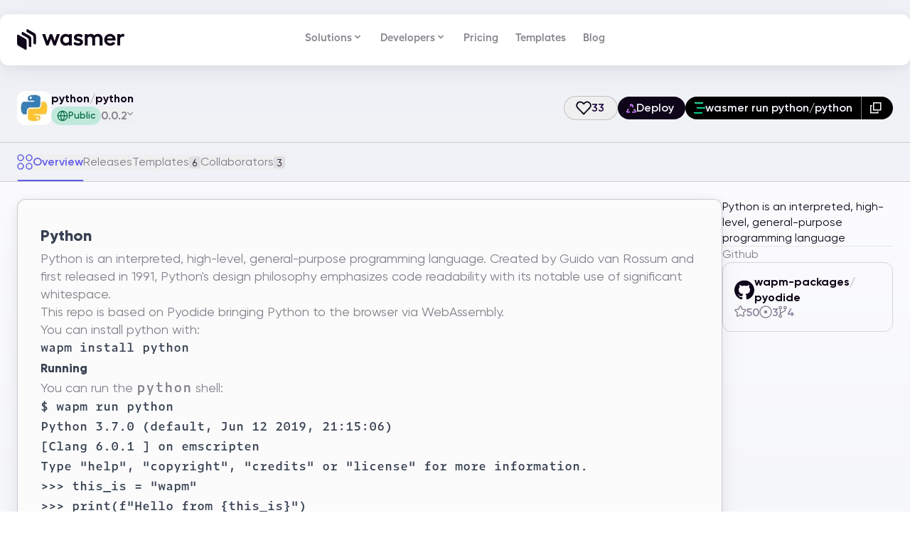

--- FILE ---
content_type: text/html; charset=utf-8
request_url: https://wasmer.io/python/python@0.0.2
body_size: 58531
content:
<!DOCTYPE html><html lang="en-US" data-sentry-component="RootLayout" data-sentry-source-file="layout.tsx"><head><meta charSet="utf-8"/><meta name="viewport" content="width=device-width, initial-scale=1"/><link rel="preload" as="image" href="/_next/static/media/logo.ec66bccc.svg"/><link rel="stylesheet" href="/_next/static/css/715be398208dca58.css" data-precedence="next"/><link rel="stylesheet" href="/_next/static/css/c770c64f013c6094.css" data-precedence="next"/><link rel="stylesheet" href="/_next/static/css/51ffe543e61ea523.css" data-precedence="next"/><link rel="stylesheet" href="/_next/static/css/7b4a829381445191.css" data-precedence="next"/><link rel="stylesheet" href="/_next/static/css/2bed3f43a6d5f0e3.css" data-precedence="next"/><link rel="stylesheet" href="/_next/static/css/703c40f2cf389ce0.css" data-precedence="next"/><link rel="stylesheet" href="/_next/static/css/2bfe099b999e7eff.css" data-precedence="next"/><link rel="stylesheet" href="/_next/static/css/6b467623cebb2be9.css" data-precedence="next"/><link rel="preload" as="script" fetchPriority="low" href="/_next/static/chunks/webpack-ec4024033364d618.js"/><script src="/_next/static/chunks/ad09cd7e-2afe4c249b0ff348.js" async=""></script><script src="/_next/static/chunks/28e9d9c3-25972211cc774b76.js" async=""></script><script src="/_next/static/chunks/7031-3a4d2a3638b13a98.js" async=""></script><script src="/_next/static/chunks/main-app-0757a1502cf0af58.js" async=""></script><script src="/_next/static/chunks/app/global-error-066e6daf8dfbd3ba.js" async=""></script><script src="/_next/static/chunks/2d633d72-99d79243b46196c2.js" async=""></script><script src="/_next/static/chunks/2c7d8ac5-ef84b504e6c41c33.js" async=""></script><script src="/_next/static/chunks/1811-dd020a7e2fd42e34.js" async=""></script><script src="/_next/static/chunks/8767-2f0e5f381f6e9ae9.js" async=""></script><script src="/_next/static/chunks/32-3534af6f8016eec1.js" async=""></script><script src="/_next/static/chunks/1667-82e931b68e02ff94.js" async=""></script><script src="/_next/static/chunks/5071-54d1cf03da16bcfc.js" async=""></script><script src="/_next/static/chunks/4816-b7fc3eb3ed5f4c8c.js" async=""></script><script src="/_next/static/chunks/7227-766213b5e401bcc8.js" async=""></script><script src="/_next/static/chunks/4507-1a7cd7e8a0c1dbcc.js" async=""></script><script src="/_next/static/chunks/9885-8b46886bd9d00f66.js" async=""></script><script src="/_next/static/chunks/5321-f7cb2b4c91b75de9.js" async=""></script><script src="/_next/static/chunks/5715-04018ee6866db1b6.js" async=""></script><script src="/_next/static/chunks/5540-b71e0a17b272f179.js" async=""></script><script src="/_next/static/chunks/2381-91dce50c16710835.js" async=""></script><script src="/_next/static/chunks/6319-883be164e2cec527.js" async=""></script><script src="/_next/static/chunks/1869-5742c7f9bb1b8740.js" async=""></script><script src="/_next/static/chunks/2896-9e1d48a317ea2371.js" async=""></script><script src="/_next/static/chunks/686-d87da02d108427db.js" async=""></script><script src="/_next/static/chunks/5498-faa29cc4d2e305e1.js" async=""></script><script src="/_next/static/chunks/4749-f0ea92007d53fe58.js" async=""></script><script src="/_next/static/chunks/845-241cca69a4e9a93b.js" async=""></script><script src="/_next/static/chunks/4380-ceffc5413d205025.js" async=""></script><script src="/_next/static/chunks/1733-12065c408dccf04b.js" async=""></script><script src="/_next/static/chunks/4058-b996d8e1a9903005.js" async=""></script><script src="/_next/static/chunks/106-4eda0da46138becf.js" async=""></script><script src="/_next/static/chunks/5010-4ab070551a9f9112.js" async=""></script><script src="/_next/static/chunks/2777-291ec34de51c728e.js" async=""></script><script src="/_next/static/chunks/985-d23af23200a51a0f.js" async=""></script><script src="/_next/static/chunks/3526-f982262d13a79a99.js" async=""></script><script src="/_next/static/chunks/2225-2458f4214b93b6a1.js" async=""></script><script src="/_next/static/chunks/1797-864bd69a3c1c5a3f.js" async=""></script><script src="/_next/static/chunks/app/%5Blocale%5D/%5Bowner%5D/page-f9e39d76beb73f67.js" async=""></script><script src="/_next/static/chunks/3367-24a361938d4270f1.js" async=""></script><script src="/_next/static/chunks/app/%5Blocale%5D/layout-5a897c6f12f64cba.js" async=""></script><script src="/_next/static/chunks/app/%5Blocale%5D/not-found-9bf54db77f15d411.js" async=""></script><script src="/_next/static/chunks/82939743-d96b80eb672ad0ec.js" async=""></script><script src="/_next/static/chunks/5435-106a38d6f5463f10.js" async=""></script><script src="/_next/static/chunks/2331-0515803314a2707b.js" async=""></script><script src="/_next/static/chunks/2050-9ffde3a1d88e42a0.js" async=""></script><script src="/_next/static/chunks/2113-55aa71c5c5045321.js" async=""></script><script src="/_next/static/chunks/1045-6f3ef57546918af5.js" async=""></script><script src="/_next/static/chunks/app/%5Blocale%5D/%5Bowner%5D/%5BpackageName%5D/page-9f277a4011129013.js" async=""></script><link rel="preload" href="https://www.googletagmanager.com/gtag/js?id=G-B72ZXXH90C" as="script"/><title>python/python v0.0.2: Python is an interpreted, high-level...</title><meta name="description" content="Python is an interpreted, high-level, general-purpose programming language. Run python/python v0.0.2 with Wasmer or deploy it to Wasmer Edge - python/python v0.0.2"/><meta name="keywords" content="webassembly,wasm,heroku,cloudflare,docker"/><meta property="og:title" content="python/python v0.0.2: Python is an interpreted, high-level..."/><meta property="og:description" content="Python is an interpreted, high-level, general-purpose programming language. Run python/python v0.0.2 with Wasmer or deploy it to Wasmer Edge - python/python v0.0.2"/><meta property="og:site_name" content="Wasmer"/><meta property="og:locale" content="en_US"/><meta property="og:image" content="https://wasmer.io/images/banner.jpeg"/><meta property="og:image:alt" content="Wasmer - Run, Publish &amp; Deploy any code - anywhere"/><meta property="og:type" content="website"/><meta name="twitter:card" content="summary_large_image"/><meta name="twitter:site" content="@wasmerio"/><meta name="twitter:creator" content="@wasmerio"/><meta name="twitter:title" content="python/python v0.0.2: Python is an interpreted, high-level..."/><meta name="twitter:description" content="Python is an interpreted, high-level, general-purpose programming language. Run python/python v0.0.2 with Wasmer or deploy it to Wasmer Edge - python/python v0.0.2"/><meta name="twitter:image" content="https://wasmer.io/images/banner.jpeg"/><link rel="icon" href="/favicon.ico" type="image/x-icon" sizes="256x256"/><link rel="icon" href="/icons/favicon.svg" media="(prefers-color-scheme: light)" type="image/svg+xml"/><link rel="icon" href="/icons/favicon-dark.svg" media="(prefers-color-scheme: dark)" type="image/svg+xml"/><script>document.querySelectorAll('body link[rel="icon"], body link[rel="apple-touch-icon"]').forEach(el => document.head.appendChild(el))</script><meta name="sentry-trace" content="fbf9047f12e895c305c303d98c37e336-6d29e8d48e4b652c-1"/><meta name="baggage" content="sentry-environment=production,sentry-release=168374454dd437f575ea093656ae47d754266973,sentry-public_key=1080acbc5e499bdf48cf495330731812,sentry-trace_id=fbf9047f12e895c305c303d98c37e336,sentry-org_id=241580,sentry-transaction=GET%20%2F%5Blocale%5D%2F%5Bowner%5D%2F%5BpackageName%5D,sentry-sampled=true,sentry-sample_rand=0.3174027021557997,sentry-sample_rate=1"/><script src="/_next/static/chunks/polyfills-42372ed130431b0a.js" noModule=""></script></head><body><div hidden=""><!--$--><!--/$--></div><script>window.PROCESS_ENV={"NEXT_PUBLIC_RELAY_ENDPOINT":"https://registry.wasmer.io/graphql","NEXT_PUBLIC_INTERCOM_APP_ID":"w54i8voq","WASMER_BASE_URL":"https://wasmer.io","LOCAL":false}</script><style>
          .bprogress {
            pointer-events: none;
          }

          .bprogress .bar {
            background: linear-gradient(90deg, #459541 0%, #F5AD46 50%, #78528C 92.12%, #694794 100%);

            position: fixed;
            z-index: 1031;
            top: 0;
            left: 0;

            width: 100%;
            height: 3px;
          }

          /* Fancy blur effect */
          .bprogress .peg {
            display: block;
            position: absolute;
            right: 0px;
            width: 100px;
            height: 100%;
            box-shadow: 0 0 10px #0A2FFF, 0 0 5px #0A2FFF;
            opacity: 1.0;

            -webkit-transform: rotate(3deg) translate(0px, -4px);
                -ms-transform: rotate(3deg) translate(0px, -4px);
                    transform: rotate(3deg) translate(0px, -4px);
          }

          .nprogress-custom-parent {
            overflow: hidden;
            position: relative;
          }

          .nprogress-custom-parent .bprogress .spinner,
          .nprogress-custom-parent .bprogress .bar {
            position: absolute;
          }
        </style><!--$--><!--/$--><section class="Toastify" aria-live="polite" aria-atomic="false" aria-relevant="additions text" aria-label="Notifications Alt+T"></section><main class="flex min-h-screen flex-col" data-sentry-component="LayoutWrapper" data-sentry-source-file="index.tsx"><!--$--><div class="sticky-outer-wrapper"><div class="sticky-inner-wrapper" style="position:relative;top:0px;z-index:49"><div class="z-50 w-screen px-2 lg:px-0 fixed"><div class="absolute  bottom-0 left-0 right-0 top-0 h-full w-full" style="backdrop-filter:blur(8px);transition:background 0.3s ease-in-out;mask-image:linear-gradient(to bottom, rgba(0, 0, 0, 1) 0%, rgba(0, 0, 0, 1) 33%, rgba(0, 0, 0, .92) 66%, rgba(0, 0, 0, .8) 83%, rgba(0, 0, 0, 0))"></div><header class="text-foreground px-6 py-4 flex flex-cols flex-wrap rounded-xl gap-2 laptop:max-w-screen-desktop relative my-2 w-full lg:mx-auto lg:my-5 bg-background lg:max-w-page-section-header shadow-package-tab-card"><div class="flex items-center gap-2"><a href="/"><svg viewBox="0 0 623 124" fill="none" height="30" data-sentry-element="svg" data-sentry-component="Logo" data-sentry-source-file="index.tsx"><path fill="#0F0518" d="M.25 45.28c0-7.97 0-11.95 2.14-13.2 2.15-1.23 5.6.76 12.5 4.75l25.92 14.96c6.9 3.99 10.36 5.98 12.5 9.7 2.15 3.71 2.15 7.7 2.15 15.67v29.93c0 7.97 0 11.96-2.14 13.2-2.15 1.23-5.6-.76-12.5-4.75L14.9 100.58C8 96.59 4.54 94.6 2.4 90.88.24 87.19.24 83.19.24 75.22V45.28Z" data-sentry-element="path" data-sentry-source-file="index.tsx"></path><path fill="#0F0518" fill-rule="evenodd" d="M29.35 16.22c-2.15 1.24-2.15 5.22-2.15 13.2v2.15c.01 0 .03 0 .04.02l25.92 14.96c6.9 3.99 10.35 5.98 12.5 9.7 2.14 3.71 2.14 7.7 2.14 15.67V99.7c6.88 3.97 10.33 5.95 12.47 4.72 2.14-1.24 2.14-5.23 2.14-13.2V61.3c0-7.97 0-11.96-2.14-15.67-2.15-3.72-5.6-5.7-12.5-9.7L41.85 20.97c-6.9-3.99-10.36-5.98-12.5-4.74Z" clip-rule="evenodd" data-sentry-element="path" data-sentry-source-file="index.tsx"></path><path fill="#0F0518" fill-rule="evenodd" d="M56.83.37c-2.15 1.23-2.15 5.22-2.15 13.2v2.14l.04.02L80.64 30.7c6.9 3.98 10.36 5.97 12.5 9.69 2.15 3.71 2.15 7.7 2.15 15.67v27.78c6.88 3.98 10.32 5.96 12.46 4.72 2.14-1.24 2.14-5.22 2.14-13.2V45.45c0-7.97 0-11.96-2.14-15.68-2.14-3.71-5.6-5.7-12.5-9.69L69.33 5.11C62.43 1.12 58.97-.87 56.83.37Z" clip-rule="evenodd" data-sentry-element="path" data-sentry-source-file="index.tsx"></path><path fill="#0F0518" d="M146.9 28.8a1 1 0 0 0-.94 1.34l23.3 64.4a1 1 0 0 0 .94.66h11.46a1 1 0 0 0 .94-.66l14.46-39.19 14.34 39.19a1 1 0 0 0 .94.66h11.59a1 1 0 0 0 .94-.66l23.44-64.4a1 1 0 0 0-.94-1.34h-15.8a1 1 0 0 0-.95.7l-12.54 38.96-14.15-39a1 1 0 0 0-.94-.66h-11.98a1 1 0 0 0-.94.67l-13.9 38.98-12.65-38.96a1 1 0 0 0-.96-.69H146.9Z" data-sentry-element="path" data-sentry-source-file="index.tsx"></path><path fill="#0F0518" fill-rule="evenodd" d="M317.1 95.2a1 1 0 0 0 1-1V29.8a1 1 0 0 0-1-1h-14.62a1 1 0 0 0-1 1v5.66a21.94 21.94 0 0 0-6.71-4.97c-4-2-8.29-3-12.83-3-5.89 0-11.3 1.54-16.2 4.62a31.5 31.5 0 0 0-11.55 12.5 36.19 36.19 0 0 0-4.2 17.32 37 37 0 0 0 4.2 17.46A32.43 32.43 0 0 0 265.74 92l.01.01c4.9 3 10.3 4.5 16.2 4.5a28 28 0 0 0 12.68-3 22.01 22.01 0 0 0 6.85-5v5.68a1 1 0 0 0 1 1h14.62Zm-15.5-21.94c-.02 0-.03.02-.04.03 0 .02-.02.04-.04.06l.07-.1Zm-16.63 7.3c-3.52 0-6.68-.8-9.5-2.37a19.06 19.06 0 0 1-6.62-6.75 19.16 19.16 0 0 1-2.37-9.5c0-3.53.8-6.7 2.37-9.52a18 18 0 0 1 6.6-6.6 19.16 19.16 0 0 1 9.52-2.37c3.51 0 6.81.87 9.91 2.63a17.09 17.09 0 0 1 6.6 6.39v19.15a18.34 18.34 0 0 1-6.73 6.3h-.01c-3 1.76-6.26 2.63-9.77 2.63Z" clip-rule="evenodd" data-sentry-element="path" data-sentry-source-file="index.tsx"></path><path fill="#0F0518" d="M340.83 93.96h.02a50.22 50.22 0 0 0 15.71 2.55c5.03 0 9.52-.85 13.44-2.58h.01c4-1.83 7.13-4.3 9.36-7.45a18.26 18.26 0 0 0 3.48-10.85c0-4.56-1.2-8.33-3.67-11.18a21.64 21.64 0 0 0-8.4-6.2 84.7 84.7 0 0 0-11.86-3.87c-2.7-.7-5-1.34-6.9-1.95a16.74 16.74 0 0 1-4.16-2.2 3.78 3.78 0 0 1-1.23-2.91c0-1.58.65-2.75 2.03-3.63 1.54-.92 3.79-1.43 6.85-1.43 2.85 0 5.98.59 9.41 1.79h.03a23.36 23.36 0 0 1 8.6 4.67 1 1 0 0 0 1.55-.28l6.05-11.72a1 1 0 0 0-.23-1.22c-2.93-2.57-6.66-4.51-11.15-5.86a43.58 43.58 0 0 0-13.6-2.15c-5.03 0-9.56.85-13.57 2.58a21.38 21.38 0 0 0-9.25 7.46 19.18 19.18 0 0 0-3.33 11.1c0 4.56 1.14 8.28 3.53 11.06a21.43 21.43 0 0 0 8.18 5.95 93.92 93.92 0 0 0 11.72 3.33c2.7.6 4.94 1.21 6.75 1.81h.01c1.83.6 3.23 1.36 4.23 2.3l.04.02a3.62 3.62 0 0 1 1.35 2.92c0 1.63-.74 2.96-2.43 4.03-1.72 1.1-4.06 1.69-7.1 1.69a34.6 34.6 0 0 1-11.51-2.18c-4.04-1.46-7.15-3.28-9.4-5.44a1 1 0 0 0-1.57.26l-5.93 11.46a1 1 0 0 0 .24 1.21c3.27 2.83 7.52 5.12 12.7 6.9Z" data-sentry-element="path" data-sentry-source-file="index.tsx"></path><path fill="#0F0518" fill-rule="evenodd" d="M451.76 95.2a1 1 0 0 0 1-1V52.97a63.5 63.5 0 0 0-.3-1.9 15.82 15.82 0 0 1 5-5.16l.01-.01a14.66 14.66 0 0 1 8.51-2.85c4.16 0 7.29 1.32 9.52 3.87l.01.02c2.35 2.58 3.56 6.1 3.56 10.65v36.6a1 1 0 0 0 1 1h14.88a1 1 0 0 0 1-1V54.83c0-5.4-1.17-10.19-3.55-14.31a23.03 23.03 0 0 0-9.74-9.61 28.46 28.46 0 0 0-14.04-3.41 25.56 25.56 0 0 0-14.38 4.24 34.19 34.19 0 0 0-6.62 5.55 19.64 19.64 0 0 0-7.36-7.04c-3.43-1.85-7.46-2.75-12.07-2.75-4.88 0-9.1 1.04-12.62 3.17a25.23 25.23 0 0 0-6 4.73v-5.6a1 1 0 0 0-1-1h-14.62a1 1 0 0 0-1 1v64.4a1 1 0 0 0 1 1h14.62a1 1 0 0 0 1-1V51.24a15.55 15.55 0 0 1 5.22-5.72 14.78 14.78 0 0 1 8.4-2.47c3.87 0 6.93 1.3 9.26 3.89 2.35 2.58 3.56 6.1 3.56 10.65v36.6a1 1 0 0 0 1 1h14.75Zm3.03-62.63-.55-.84.55.84Zm27.4-.8.45-.88h.02v.01l-.48.88Zm9.34 9.23.88-.48v-.01l-.01-.01-.87.5Zm31.07 51.03h.01a34.48 34.48 0 0 0 17.35 4.48c6.71 0 12.7-1.25 17.95-3.78 5.34-2.54 9.29-6.1 11.77-10.7a1 1 0 0 0-.36-1.33l-11.58-7.1a1 1 0 0 0-1.4.36c-1.29 2.33-3.4 4.22-6.4 5.64h-.01a21.6 21.6 0 0 1-9.57 2.14c-3.8 0-7.13-.84-10.03-2.5a17.24 17.24 0 0 1-6.6-6.96 21.82 21.82 0 0 1-1.83-5.79h48.22a1 1 0 0 0 .99-.87c.17-1.3.27-2.4.27-3.24a119.38 119.38 0 0 0 .26-3.21 31.08 31.08 0 0 0-15.78-27.47 31.92 31.92 0 0 0-16.16-4.21 33.02 33.02 0 0 0-17.23 4.61 33.68 33.68 0 0 0-12.34 12.34v.01a34.23 34.23 0 0 0-4.48 17.22 35.7 35.7 0 0 0 4.47 17.74v.01a34.1 34.1 0 0 0 12.48 12.61Zm1.01-41.12a19.5 19.5 0 0 0-1.17 3.05h32.15a13.9 13.9 0 0 0-2.55-5.69 13.3 13.3 0 0 0-5.52-4.65l-.03-.02a16.43 16.43 0 0 0-7.45-1.73c-3.62 0-6.73.8-9.37 2.36a15.37 15.37 0 0 0-6.06 6.68Z" clip-rule="evenodd" data-sentry-element="path" data-sentry-source-file="index.tsx"></path><path fill="#0F0518" d="M582.86 28.8a1 1 0 0 0-1 1v64.4a1 1 0 0 0 1 1h14.62a1 1 0 0 0 1-1V53.35a19.34 19.34 0 0 1 6.4-7.31l.02-.01c2.88-2.04 5.5-2.98 7.85-2.98 2.7 0 5.13.42 7.28 1.25a1 1 0 0 0 1.36-.87l.92-13.82a1 1 0 0 0-.68-1.02c-2.23-.74-4.8-1.1-7.7-1.1-3.28 0-6.62 1.03-9.98 3.03l-.01.01a20.58 20.58 0 0 0-5.46 4.77v-5.5a1 1 0 0 0-1-1h-14.62Z" data-sentry-element="path" data-sentry-source-file="index.tsx"></path></svg></a></div><nav class="grow h-full order-3 font-sans_new max-lg:max-h-[80vh] max-lg:w-full max-lg:overflow-y-auto lg:order-2 lg:absolute lg:left-1/2 lg:-translate-x-1/2 max-lg:hidden"><ul class="flex flex-col lg:flex-row justify-center h-full max-lg:gap-3 max-lg:pt-4"><li class="group max-lg:w-full max-lg:min-h-[32px]"><button class="group inline-flex h-8 px-3 py-1.5 w-max items-center justify-center rounded-md bg-background text-md font-semibold transition-colors hover:bg-accent hover:text-accent-foreground focus:bg-accent focus:text-accent-foreground focus:outline-none disabled:pointer-events-none disabled:opacity-50 group active:transform-none text-dark-grey-50 max-lg:w-full max-lg:justify-between">Solutions<svg xmlns="http://www.w3.org/2000/svg" viewBox="0 0 20 20" fill="currentColor" aria-hidden="true" class="h-4 w-4 shrink-0 transition-transform duration-200"><path fill-rule="evenodd" d="M5.293 7.293a1 1 0 011.414 0L10 10.586l3.293-3.293a1 1 0 111.414 1.414l-4 4a1 1 0 01-1.414 0l-4-4a1 1 0 010-1.414z" clip-rule="evenodd"></path></svg></button></li><li class="group max-lg:w-full max-lg:min-h-[32px]"><button class="group inline-flex h-8 px-3 py-1.5 w-max items-center justify-center rounded-md bg-background text-md font-semibold transition-colors hover:bg-accent hover:text-accent-foreground focus:bg-accent focus:text-accent-foreground focus:outline-none disabled:pointer-events-none disabled:opacity-50 group active:transform-none text-dark-grey-50 max-lg:w-full max-lg:justify-between">Developers<svg xmlns="http://www.w3.org/2000/svg" viewBox="0 0 20 20" fill="currentColor" aria-hidden="true" class="h-4 w-4 shrink-0 transition-transform duration-200"><path fill-rule="evenodd" d="M5.293 7.293a1 1 0 011.414 0L10 10.586l3.293-3.293a1 1 0 111.414 1.414l-4 4a1 1 0 01-1.414 0l-4-4a1 1 0 010-1.414z" clip-rule="evenodd"></path></svg></button></li><li class="group max-lg:w-full max-lg:min-h-[32px]"><a class="group inline-flex h-8 px-3 py-1.5 w-max items-center justify-center rounded-md bg-background text-md font-semibold transition-colors hover:bg-accent hover:text-accent-foreground focus:bg-accent focus:text-accent-foreground focus:outline-none disabled:pointer-events-none disabled:opacity-50 group active:transform-none text-dark-grey-50 max-lg:w-full max-lg:justify-between" href="/pricing">Pricing</a></li><li class="group max-lg:w-full max-lg:min-h-[32px]"><a class="group inline-flex h-8 px-3 py-1.5 w-max items-center justify-center rounded-md bg-background text-md font-semibold transition-colors hover:bg-accent hover:text-accent-foreground focus:bg-accent focus:text-accent-foreground focus:outline-none disabled:pointer-events-none disabled:opacity-50 group active:transform-none text-dark-grey-50 max-lg:w-full max-lg:justify-between" href="/templates">Templates</a></li><li class="group max-lg:w-full max-lg:min-h-[32px]"><a class="group inline-flex h-8 px-3 py-1.5 w-max items-center justify-center rounded-md bg-background text-md font-semibold transition-colors hover:bg-accent hover:text-accent-foreground focus:bg-accent focus:text-accent-foreground focus:outline-none disabled:pointer-events-none disabled:opacity-50 group active:transform-none text-dark-grey-50 max-lg:w-full max-lg:justify-between" href="/posts">Blog</a></li></ul><div class="ml-auto mt-4 flex flex-col gap-2 lg:hidden transition-all duration-700 ease-out delay-75 opacity-100 translate-y-0"></div></nav><div class="gap-2 flex items-center order-2 ml-auto lg:order-3"><div class="transition-all duration-700 ease-out delay-75 opacity-0 translate-y-2 pointer-events-none"><button class="inline-flex items-center justify-center whitespace-nowrap font-semibold ring-offset-background transition-colors focus-visible:outline-none focus-visible:ring-2 focus-visible:ring-ring focus-visible:ring-offset-2 disabled:bg-dark-grey-10 disabled:text-dark-grey-70 disabled:cursor-not-allowed active:transform-none cursor-pointer hover:bg-accent hover:text-accent-foreground size-10 rounded-full text-md group/actionbutton relative [&amp;_svg:not([class*=&#x27;size-&#x27;])]:size-4" type="button" data-slot="action-button" data-sentry-element="Comp" data-sentry-source-file="index.tsx" data-sentry-component="Button"><div class="pointer-events-none absolute inset-0 rounded-full z-10 flex items-center justify-center bg-grey-01 backdrop-blur-sm transition-opacity duration-200 opacity-0"><svg width="24" height="24" viewBox="25 25 50 50" data-sentry-element="svg" data-sentry-component="NewLoading" data-sentry-source-file="index.tsx" class="jsx-dd9c16a39d980621 circular-loader h-5 w-5"><circle cx="50" cy="50" r="20" data-sentry-element="circle" data-sentry-source-file="index.tsx" class="jsx-dd9c16a39d980621 loader-path"></circle></svg></div><svg xmlns="http://www.w3.org/2000/svg" width="24" height="24" viewBox="0 0 24 24" fill="none" stroke="currentColor" stroke-width="2" stroke-linecap="round" stroke-linejoin="round" class="lucide lucide-search size-[22px] text-dark-grey-100 opacity-50" aria-hidden="true" data-sentry-element="SearchIcon" data-sentry-source-file="headerSearch.tsx"><path d="m21 21-4.34-4.34"></path><circle cx="11" cy="11" r="8"></circle></svg></button><div data-slot="dialog-header" class="flex flex-col sm:text-left mb-8 gap-3 text-left sr-only" data-sentry-element="DialogHeader" data-sentry-source-file="index.tsx" data-sentry-component="DialogHeader"><h2 id="radix-«R17p5trknbH1»" data-slot="dialog-title" class="text-lg font-semibold leading-none md:text-2xl" data-sentry-element="DialogPrimitive.Title" data-sentry-source-file="index.tsx" data-sentry-component="DialogTitle">Command Palette</h2><p id="radix-«R17p5trknbH2»" data-slot="dialog-description" class="text-sm text-muted-foreground" data-sentry-element="DialogPrimitive.Description" data-sentry-source-file="index.tsx" data-sentry-component="DialogDescription">Search for a command to run...</p></div></div><div class="flex items-center gap-2 transition-all duration-700 ease-out delay-75 opacity-0 translate-y-2 pointer-events-none"></div><button class="inline-flex items-center justify-center whitespace-nowrap font-semibold ring-offset-background focus-visible:outline-none focus-visible:ring-2 focus-visible:ring-ring focus-visible:ring-offset-2 disabled:bg-dark-grey-10 disabled:text-dark-grey-70 disabled:cursor-not-allowed active:transform-none cursor-pointer hover:bg-accent hover:text-accent-foreground size-9 rounded-full text-md group/actionbutton relative [&amp;_svg:not([class*=&#x27;size-&#x27;])]:size-4 self-end max-lg:ml-auto lg:hidden transition-all duration-700 ease-out delay-75 opacity-0 translate-y-2 pointer-events-none" type="button" data-slot="action-button" data-sentry-element="Comp" data-sentry-component="Button" data-sentry-source-file="index.tsx"><div class="pointer-events-none absolute inset-0 rounded-full z-10 flex items-center justify-center bg-grey-01 backdrop-blur-sm transition-opacity duration-200 opacity-0"><svg width="24" height="24" viewBox="25 25 50 50" data-sentry-element="svg" data-sentry-component="NewLoading" data-sentry-source-file="index.tsx" class="jsx-dd9c16a39d980621 circular-loader h-5 w-5"><circle cx="50" cy="50" r="20" data-sentry-element="circle" data-sentry-source-file="index.tsx" class="jsx-dd9c16a39d980621 loader-path"></circle></svg></div><svg xmlns="http://www.w3.org/2000/svg" width="24" height="24" viewBox="0 0 24 24" fill="none" stroke="currentColor" stroke-width="2" stroke-linecap="round" stroke-linejoin="round" class="lucide lucide-menu" aria-hidden="true"><path d="M4 12h16"></path><path d="M4 18h16"></path><path d="M4 6h16"></path></svg></button></div></header></div></div></div><!--/$--><div class="mx-auto grid min-w-full flex-1 flex-grow grid-cols-1 grid-rows-1 items-start pt-[84px]"><div class="PackagePage_wrapper__LFrUF" data-sentry-component="PackagePage" data-sentry-source-file="index.tsx"><div data-sentry-element="PageSection" data-sentry-source-file="index.tsx" class="flex w-full items-center justify-center" data-sentry-component="PageSection"><div class="w-full max-w-screen-desktop px-[16px] py-[24px] tablet:px-[24px] desktop:p-[40px] PackagePage_pageTopSection__eP_Gj"><div class="PackageInfosTopSection_wrapper__Dmiec" data-cy="package-page"><div class="flex w-full flex-col items-start justify-center gap-4 tablet:hidden" data-cy="top-section-mobile"><div class="flex w-full items-start justify-between gap-[40px]"><div class="flex items-start justify-center gap-4"><img alt="python package icon" crossorigin="anonymous" data-sentry-element="Image" data-sentry-source-file="PackageInfosTopSection.tsx" loading="lazy" width="48" height="48" decoding="async" data-nimg="1" class="col-start-1 row-start-1 max-h-[48px] rounded-[8px]" style="color:transparent" srcSet="/_next/image?url=https%3A%2F%2Fcdn.wasmer.io%2FCACHE%2Fimages%2FPython_logo_01%2Ff181d96026498a6c9e162d220eea48ff.png&amp;w=48&amp;q=75 1x, /_next/image?url=https%3A%2F%2Fcdn.wasmer.io%2FCACHE%2Fimages%2FPython_logo_01%2Ff181d96026498a6c9e162d220eea48ff.png&amp;w=96&amp;q=75 2x" src="/_next/image?url=https%3A%2F%2Fcdn.wasmer.io%2FCACHE%2Fimages%2FPython_logo_01%2Ff181d96026498a6c9e162d220eea48ff.png&amp;w=96&amp;q=75"/><div class="w-full flex-col justify-between hidden mobile:flex" data-sentry-component="PackageNamePlus" data-sentry-source-file="PackageInfosTopSection.tsx"><div class="flex items-start justify-start gap-3"><div class="PackageName_wrapper__y_Tr0 text-[22px]" data-cy="pkg-name-python/python"><a href="/python">python</a><span class="PackageName_separator__tdsYg">/</span><a href="/python/python">python</a></div></div><div class="flex items-center justify-start gap-2"><div class="flex items-center justify-center gap-1 rounded-full bg-[#02C372]/20 px-2 py-1" data-cy="pkg-privacy-public" data-sentry-component="ConfidentialityTag" data-sentry-source-file="index.tsx"><svg xmlns="http://www.w3.org/2000/svg" width="24" height="24" viewBox="0 0 24 24" fill="none" stroke="currentColor" stroke-width="2" stroke-linecap="round" stroke-linejoin="round" class="lucide lucide-globe size-4 stroke-[#0B7046]" aria-hidden="true"><circle cx="12" cy="12" r="10"></circle><path d="M12 2a14.5 14.5 0 0 0 0 20 14.5 14.5 0 0 0 0-20"></path><path d="M2 12h20"></path></svg><span class="text-sm font-semibold text-[#0B7046]">Public</span></div><div class="PackageVersionsDropdownLazy_menu__9bp_d" data-cy="pkg-dropdown-versions" data-sentry-element="Listbox" data-sentry-component="PackageVersionsDropdownLazy" data-sentry-source-file="index.tsx" data-headlessui-state=""><div><button class="PackageVersionsDropdownLazy_menuButton__A1f8U" data-cy="pkg-dropdown-versions-btn" data-sentry-element="Listbox.Button" data-sentry-source-file="index.tsx" id="headlessui-listbox-button-«R6t9aqdtrknb»" type="button" aria-haspopup="listbox" aria-expanded="false" data-headlessui-state=""><span class="PackageVersionsDropdownLazy_versionText__ujYgL">0.0.2</span><svg width="1em" height="1em" viewBox="0 0 12 20" fill="none" xmlns="http://www.w3.org/2000/svg" class="fill-black PackageVersionsDropdownLazy_arrowIcon__r26FL" data-sentry-element="svg" data-sentry-source-file="Arrow.tsx" data-sentry-component="Arrow"><path d="M10 20L0 10 10 0l1.775 1.775L3.55 10l8.225 8.225L10 20z" data-sentry-element="path" data-sentry-source-file="Arrow.tsx"></path></svg></button></div></div></div></div></div><button class="flex cursor-pointer items-center justify-center gap-3 rounded-[18px] border border-[#0F0518] border-opacity-20 px-4 text-[16px] font-[600] leading-[140%] py-[5px] pl-[16px] pr-[18px] PackageInfosTopSection_likeBtn__H1iXj tablet:hidden" data-cy="like-btn" data-sentry-component="CustomButton" data-sentry-source-file="PackageInfosTopSection.tsx"><svg width="1em" height="1em" viewBox="0 0 18 16" fill="none" xmlns="http://www.w3.org/2000/svg" class="stroke-[#0F0518] h-[22px] w-[22px]" data-sentry-element="svg" data-sentry-source-file="Like.tsx" data-sentry-component="Like"><path d="M8.992 15l-6.81-7.098a4.046 4.046 0 012.206-6.85 4.025 4.025 0 013.499 1.132L9 3.3l1.113-1.116a4.033 4.033 0 013.499-1.132 4.03 4.03 0 012.962 2.183 4.052 4.052 0 01-.756 4.667A7386.11 7386.11 0 018.992 15z" stroke-width="1.5" stroke-linecap="round" stroke-linejoin="round" data-sentry-element="path" data-sentry-source-file="Like.tsx"></path></svg>33</button></div><div class="flex w-full flex-col justify-between mobile:hidden" data-sentry-component="PackageNamePlus" data-sentry-source-file="PackageInfosTopSection.tsx"><div class="flex items-start justify-start gap-3"><div class="PackageName_wrapper__y_Tr0 text-[22px]" data-cy="pkg-name-python/python">python<span class="PackageName_separator__tdsYg">/</span>python</div></div><div class="flex items-center justify-start gap-2"><div class="flex items-center justify-center gap-1 rounded-full bg-[#02C372]/20 px-2 py-1" data-cy="pkg-privacy-public" data-sentry-component="ConfidentialityTag" data-sentry-source-file="index.tsx"><svg xmlns="http://www.w3.org/2000/svg" width="24" height="24" viewBox="0 0 24 24" fill="none" stroke="currentColor" stroke-width="2" stroke-linecap="round" stroke-linejoin="round" class="lucide lucide-globe size-4 stroke-[#0B7046]" aria-hidden="true"><circle cx="12" cy="12" r="10"></circle><path d="M12 2a14.5 14.5 0 0 0 0 20 14.5 14.5 0 0 0 0-20"></path><path d="M2 12h20"></path></svg><span class="text-sm font-semibold text-[#0B7046]">Public</span></div><div class="PackageVersionsDropdownLazy_menu__9bp_d" data-cy="pkg-dropdown-versions" data-sentry-element="Listbox" data-sentry-component="PackageVersionsDropdownLazy" data-sentry-source-file="index.tsx" data-headlessui-state=""><div><button class="PackageVersionsDropdownLazy_menuButton__A1f8U" data-cy="pkg-dropdown-versions-btn" data-sentry-element="Listbox.Button" data-sentry-source-file="index.tsx" id="headlessui-listbox-button-«Rdqiqdtrknb»" type="button" aria-haspopup="listbox" aria-expanded="false" data-headlessui-state=""><span class="PackageVersionsDropdownLazy_versionText__ujYgL">0.0.2</span><svg width="1em" height="1em" viewBox="0 0 12 20" fill="none" xmlns="http://www.w3.org/2000/svg" class="fill-black PackageVersionsDropdownLazy_arrowIcon__r26FL" data-sentry-element="svg" data-sentry-source-file="Arrow.tsx" data-sentry-component="Arrow"><path d="M10 20L0 10 10 0l1.775 1.775L3.55 10l8.225 8.225L10 20z" data-sentry-element="path" data-sentry-source-file="Arrow.tsx"></path></svg></button></div></div></div></div></div><div class="hidden items-end justify-center gap-4 tablet:flex" data-cy="top-section-tablet"><img alt="python package icon" crossorigin="anonymous" data-sentry-element="Image" data-sentry-source-file="PackageInfosTopSection.tsx" loading="lazy" width="48" height="48" decoding="async" data-nimg="1" class="col-start-1 row-start-1 max-h-[48px] rounded-[8px]" style="color:transparent" srcSet="/_next/image?url=https%3A%2F%2Fcdn.wasmer.io%2FCACHE%2Fimages%2FPython_logo_01%2Ff181d96026498a6c9e162d220eea48ff.png&amp;w=48&amp;q=75 1x, /_next/image?url=https%3A%2F%2Fcdn.wasmer.io%2FCACHE%2Fimages%2FPython_logo_01%2Ff181d96026498a6c9e162d220eea48ff.png&amp;w=96&amp;q=75 2x" src="/_next/image?url=https%3A%2F%2Fcdn.wasmer.io%2FCACHE%2Fimages%2FPython_logo_01%2Ff181d96026498a6c9e162d220eea48ff.png&amp;w=96&amp;q=75"/><div class="flex flex-col justify-between gap-[3px]"><div class="flex items-center justify-start gap-3"><h1><div class="PackageName_wrapper__y_Tr0 flex-nowrap text-[22px]" data-cy="pkg-name-python/python"><a href="/python">python</a><span class="PackageName_separator__tdsYg">/</span><a href="/python/python">python</a></div></h1></div><div class="flex items-center justify-start gap-2"><div class="flex items-center justify-center gap-1 rounded-full bg-[#02C372]/20 px-2 py-1" data-cy="pkg-privacy-public" data-sentry-component="ConfidentialityTag" data-sentry-source-file="index.tsx"><svg xmlns="http://www.w3.org/2000/svg" width="24" height="24" viewBox="0 0 24 24" fill="none" stroke="currentColor" stroke-width="2" stroke-linecap="round" stroke-linejoin="round" class="lucide lucide-globe size-4 stroke-[#0B7046]" aria-hidden="true"><circle cx="12" cy="12" r="10"></circle><path d="M12 2a14.5 14.5 0 0 0 0 20 14.5 14.5 0 0 0 0-20"></path><path d="M2 12h20"></path></svg><span class="text-sm font-semibold text-[#0B7046]">Public</span></div><div class="PackageVersionsDropdownLazy_menu__9bp_d" data-cy="pkg-dropdown-versions" data-sentry-element="Listbox" data-sentry-component="PackageVersionsDropdownLazy" data-sentry-source-file="index.tsx" data-headlessui-state=""><div><button class="PackageVersionsDropdownLazy_menuButton__A1f8U" data-cy="pkg-dropdown-versions-btn" data-sentry-element="Listbox.Button" data-sentry-source-file="index.tsx" id="headlessui-listbox-button-«R1n6kqdtrknb»" type="button" aria-haspopup="listbox" aria-expanded="false" data-headlessui-state=""><span class="PackageVersionsDropdownLazy_versionText__ujYgL">0.0.2</span><svg width="1em" height="1em" viewBox="0 0 12 20" fill="none" xmlns="http://www.w3.org/2000/svg" class="fill-black PackageVersionsDropdownLazy_arrowIcon__r26FL" data-sentry-element="svg" data-sentry-source-file="Arrow.tsx" data-sentry-component="Arrow"><path d="M10 20L0 10 10 0l1.775 1.775L3.55 10l8.225 8.225L10 20z" data-sentry-element="path" data-sentry-source-file="Arrow.tsx"></path></svg></button></div></div></div></div></div><div class="hidden w-full flex-wrap items-center justify-start gap-4 tablet:flex tablet:w-fit tablet:justify-end"><button class="flex cursor-pointer items-center justify-center gap-3 rounded-[18px] border border-[#0F0518] border-opacity-20 px-4 text-[16px] font-[600] leading-[140%] py-[5px] pl-[16px] pr-[18px] PackageInfosTopSection_likeBtn__H1iXj" data-cy="like-btn" data-sentry-component="CustomButton" data-sentry-source-file="PackageInfosTopSection.tsx"><svg width="1em" height="1em" viewBox="0 0 18 16" fill="none" xmlns="http://www.w3.org/2000/svg" class="stroke-[#0F0518] h-[22px] w-[22px]" data-sentry-element="svg" data-sentry-source-file="Like.tsx" data-sentry-component="Like"><path d="M8.992 15l-6.81-7.098a4.046 4.046 0 012.206-6.85 4.025 4.025 0 013.499 1.132L9 3.3l1.113-1.116a4.033 4.033 0 013.499-1.132 4.03 4.03 0 012.962 2.183 4.052 4.052 0 01-.756 4.667A7386.11 7386.11 0 018.992 15z" stroke-width="1.5" stroke-linecap="round" stroke-linejoin="round" data-sentry-element="path" data-sentry-source-file="Like.tsx"></path></svg>33</button><div class="flex w-fit flex-1 gap-4 py-0 max-laptop:hidden max-mobile:w-full  max-mobile:justify-between"><a href="/python/python/templates"><button class="CreateAppButton_wrapper__gpVQJ" data-cy="create-app-button" data-sentry-component="CreateAppButtonSilent" data-sentry-source-file="CreateAppButtonSilent.tsx"><svg width="1em" height="1em" viewBox="0 0 16 16" fill="none" xmlns="http://www.w3.org/2000/svg" class="stroke-[#AC5CE0] w-[14px]" data-sentry-element="svg" data-sentry-source-file="EdgeLogo.tsx" data-sentry-component="EdgeLogo"><g filter="url(#prefix__filter0_i_1575_38915)" data-sentry-element="g" data-sentry-source-file="EdgeLogo.tsx"><path d="M6.25 5.13l.875-1.59L8 1.947l.875 1.591.875 1.591.875 1.591" stroke-width="2" stroke-linecap="round" stroke-linejoin="round" data-sentry-element="path" data-sentry-source-file="EdgeLogo.tsx"></path></g><g filter="url(#prefix__filter1_i_1575_38915)" data-sentry-element="g" data-sentry-source-file="EdgeLogo.tsx"><path d="M13.25 11.494l.875 1.591.875 1.591H9.75" stroke-width="2" stroke-linecap="round" stroke-linejoin="round" data-sentry-element="path" data-sentry-source-file="EdgeLogo.tsx"></path></g><g filter="url(#prefix__filter2_i_1575_38915)" data-sentry-element="g" data-sentry-source-file="EdgeLogo.tsx"><path d="M4.5 14.675H1l.875-1.59.875-1.592.875-1.59" stroke-width="2" stroke-linecap="round" stroke-linejoin="round" data-sentry-element="path" data-sentry-source-file="EdgeLogo.tsx"></path></g><defs data-sentry-element="defs" data-sentry-source-file="EdgeLogo.tsx"><filter id="prefix__filter0_i_1575_38915" x="5.25" y="0.948" width="6.375" height="7.446" filterUnits="userSpaceOnUse" color-interpolation-filters="sRGB" data-sentry-element="filter" data-sentry-source-file="EdgeLogo.tsx"><feFlood flood-opacity="0" result="BackgroundImageFix" data-sentry-element="feFlood" data-sentry-source-file="EdgeLogo.tsx"></feFlood><feBlend in="SourceGraphic" in2="BackgroundImageFix" result="shape" data-sentry-element="feBlend" data-sentry-source-file="EdgeLogo.tsx"></feBlend><feColorMatrix in="SourceAlpha" values="0 0 0 0 0 0 0 0 0 0 0 0 0 0 0 0 0 0 127 0" result="hardAlpha" data-sentry-element="feColorMatrix" data-sentry-source-file="EdgeLogo.tsx"></feColorMatrix><feOffset dy="0.673" data-sentry-element="feOffset" data-sentry-source-file="EdgeLogo.tsx"></feOffset><feGaussianBlur stdDeviation="0.337" data-sentry-element="feGaussianBlur" data-sentry-source-file="EdgeLogo.tsx"></feGaussianBlur><feComposite in2="hardAlpha" operator="arithmetic" k2="-1" k3="1" data-sentry-element="feComposite" data-sentry-source-file="EdgeLogo.tsx"></feComposite><feColorMatrix values="0 0 0 0 1 0 0 0 0 1 0 0 0 0 1 0 0 0 1 0" data-sentry-element="feColorMatrix" data-sentry-source-file="EdgeLogo.tsx"></feColorMatrix><feBlend mode="soft-light" in2="shape" result="effect1_innerShadow_1575_38915" data-sentry-element="feBlend" data-sentry-source-file="EdgeLogo.tsx"></feBlend></filter><filter id="prefix__filter1_i_1575_38915" x="8.75" y="10.494" width="7.25" height="5.855" filterUnits="userSpaceOnUse" color-interpolation-filters="sRGB" data-sentry-element="filter" data-sentry-source-file="EdgeLogo.tsx"><feFlood flood-opacity="0" result="BackgroundImageFix" data-sentry-element="feFlood" data-sentry-source-file="EdgeLogo.tsx"></feFlood><feBlend in="SourceGraphic" in2="BackgroundImageFix" result="shape" data-sentry-element="feBlend" data-sentry-source-file="EdgeLogo.tsx"></feBlend><feColorMatrix in="SourceAlpha" values="0 0 0 0 0 0 0 0 0 0 0 0 0 0 0 0 0 0 127 0" result="hardAlpha" data-sentry-element="feColorMatrix" data-sentry-source-file="EdgeLogo.tsx"></feColorMatrix><feOffset dy="0.673" data-sentry-element="feOffset" data-sentry-source-file="EdgeLogo.tsx"></feOffset><feGaussianBlur stdDeviation="0.337" data-sentry-element="feGaussianBlur" data-sentry-source-file="EdgeLogo.tsx"></feGaussianBlur><feComposite in2="hardAlpha" operator="arithmetic" k2="-1" k3="1" data-sentry-element="feComposite" data-sentry-source-file="EdgeLogo.tsx"></feComposite><feColorMatrix values="0 0 0 0 1 0 0 0 0 1 0 0 0 0 1 0 0 0 1 0" data-sentry-element="feColorMatrix" data-sentry-source-file="EdgeLogo.tsx"></feColorMatrix><feBlend mode="soft-light" in2="shape" result="effect1_innerShadow_1575_38915" data-sentry-element="feBlend" data-sentry-source-file="EdgeLogo.tsx"></feBlend></filter><filter id="prefix__filter2_i_1575_38915" x="0" y="8.902" width="5.5" height="7.446" filterUnits="userSpaceOnUse" color-interpolation-filters="sRGB" data-sentry-element="filter" data-sentry-source-file="EdgeLogo.tsx"><feFlood flood-opacity="0" result="BackgroundImageFix" data-sentry-element="feFlood" data-sentry-source-file="EdgeLogo.tsx"></feFlood><feBlend in="SourceGraphic" in2="BackgroundImageFix" result="shape" data-sentry-element="feBlend" data-sentry-source-file="EdgeLogo.tsx"></feBlend><feColorMatrix in="SourceAlpha" values="0 0 0 0 0 0 0 0 0 0 0 0 0 0 0 0 0 0 127 0" result="hardAlpha" data-sentry-element="feColorMatrix" data-sentry-source-file="EdgeLogo.tsx"></feColorMatrix><feOffset dy="0.673" data-sentry-element="feOffset" data-sentry-source-file="EdgeLogo.tsx"></feOffset><feGaussianBlur stdDeviation="0.337" data-sentry-element="feGaussianBlur" data-sentry-source-file="EdgeLogo.tsx"></feGaussianBlur><feComposite in2="hardAlpha" operator="arithmetic" k2="-1" k3="1" data-sentry-element="feComposite" data-sentry-source-file="EdgeLogo.tsx"></feComposite><feColorMatrix values="0 0 0 0 1 0 0 0 0 1 0 0 0 0 1 0 0 0 1 0" data-sentry-element="feColorMatrix" data-sentry-source-file="EdgeLogo.tsx"></feColorMatrix><feBlend mode="soft-light" in2="shape" result="effect1_innerShadow_1575_38915" data-sentry-element="feBlend" data-sentry-source-file="EdgeLogo.tsx"></feBlend></filter></defs></svg><span class="CreateAppButton_text__yK3S5">Deploy</span></button></a><div class="WasmerRunCommandBtn_wrapper__kTIjH" data-cy="wasmer-run-btn" data-sentry-component="WasmerRunCommandBtn" data-sentry-source-file="index.tsx"><div class="WasmerRunCommandBtn_runCmdWrap__J9Vuk"><div class="max-h-[22px] min-h-[22px] min-w-[16px] max-w-[16px]"><svg xmlns="http://www.w3.org/2000/svg" width="16" height="22" viewBox="0 0 16 22" fill="none" data-sentry-element="svg" data-sentry-source-file="RuntimeLogo.tsx" data-sentry-component="RuntimeLogo"><g filter="url(#filter0_i_5448_212637)" data-sentry-element="g" data-sentry-source-file="RuntimeLogo.tsx"><path d="M12 4.125L2.375 4.125" stroke="#02C372" stroke-width="2" stroke-linecap="round" stroke-linejoin="round" data-sentry-element="path" data-sentry-source-file="RuntimeLogo.tsx"></path></g><g filter="url(#filter1_i_5448_212637)" data-sentry-element="g" data-sentry-source-file="RuntimeLogo.tsx"><path d="M15 11L5.375 11" stroke="#02C372" stroke-width="2" stroke-linecap="round" stroke-linejoin="round" data-sentry-element="path" data-sentry-source-file="RuntimeLogo.tsx"></path></g><g filter="url(#filter2_i_5448_212637)" data-sentry-element="g" data-sentry-source-file="RuntimeLogo.tsx"><path d="M11 17.875L1.375 17.875" stroke="#02C372" stroke-width="2" stroke-linecap="round" stroke-linejoin="round" data-sentry-element="path" data-sentry-source-file="RuntimeLogo.tsx"></path></g><defs data-sentry-element="defs" data-sentry-source-file="RuntimeLogo.tsx"><filter id="filter0_i_5448_212637" x="1.375" y="3.125" width="11.625" height="2.72739" filterUnits="userSpaceOnUse" color-interpolation-filters="sRGB" data-sentry-element="filter" data-sentry-source-file="RuntimeLogo.tsx"><feFlood flood-opacity="0" result="BackgroundImageFix" data-sentry-element="feFlood" data-sentry-source-file="RuntimeLogo.tsx"></feFlood><feBlend mode="normal" in="SourceGraphic" in2="BackgroundImageFix" result="shape" data-sentry-element="feBlend" data-sentry-source-file="RuntimeLogo.tsx"></feBlend><feColorMatrix in="SourceAlpha" type="matrix" values="0 0 0 0 0 0 0 0 0 0 0 0 0 0 0 0 0 0 127 0" result="hardAlpha" data-sentry-element="feColorMatrix" data-sentry-source-file="RuntimeLogo.tsx"></feColorMatrix><feOffset dy="0.727387" data-sentry-element="feOffset" data-sentry-source-file="RuntimeLogo.tsx"></feOffset><feGaussianBlur stdDeviation="0.363693" data-sentry-element="feGaussianBlur" data-sentry-source-file="RuntimeLogo.tsx"></feGaussianBlur><feComposite in2="hardAlpha" operator="arithmetic" k2="-1" k3="1" data-sentry-element="feComposite" data-sentry-source-file="RuntimeLogo.tsx"></feComposite><feColorMatrix type="matrix" values="0 0 0 0 1 0 0 0 0 1 0 0 0 0 1 0 0 0 1 0" data-sentry-element="feColorMatrix" data-sentry-source-file="RuntimeLogo.tsx"></feColorMatrix><feBlend mode="soft-light" in2="shape" result="effect1_innerShadow_5448_212637" data-sentry-element="feBlend" data-sentry-source-file="RuntimeLogo.tsx"></feBlend></filter><filter id="filter1_i_5448_212637" x="4.375" y="10" width="11.625" height="2.72739" filterUnits="userSpaceOnUse" color-interpolation-filters="sRGB" data-sentry-element="filter" data-sentry-source-file="RuntimeLogo.tsx"><feFlood flood-opacity="0" result="BackgroundImageFix" data-sentry-element="feFlood" data-sentry-source-file="RuntimeLogo.tsx"></feFlood><feBlend mode="normal" in="SourceGraphic" in2="BackgroundImageFix" result="shape" data-sentry-element="feBlend" data-sentry-source-file="RuntimeLogo.tsx"></feBlend><feColorMatrix in="SourceAlpha" type="matrix" values="0 0 0 0 0 0 0 0 0 0 0 0 0 0 0 0 0 0 127 0" result="hardAlpha" data-sentry-element="feColorMatrix" data-sentry-source-file="RuntimeLogo.tsx"></feColorMatrix><feOffset dy="0.727387" data-sentry-element="feOffset" data-sentry-source-file="RuntimeLogo.tsx"></feOffset><feGaussianBlur stdDeviation="0.363693" data-sentry-element="feGaussianBlur" data-sentry-source-file="RuntimeLogo.tsx"></feGaussianBlur><feComposite in2="hardAlpha" operator="arithmetic" k2="-1" k3="1" data-sentry-element="feComposite" data-sentry-source-file="RuntimeLogo.tsx"></feComposite><feColorMatrix type="matrix" values="0 0 0 0 1 0 0 0 0 1 0 0 0 0 1 0 0 0 1 0" data-sentry-element="feColorMatrix" data-sentry-source-file="RuntimeLogo.tsx"></feColorMatrix><feBlend mode="soft-light" in2="shape" result="effect1_innerShadow_5448_212637" data-sentry-element="feBlend" data-sentry-source-file="RuntimeLogo.tsx"></feBlend></filter><filter id="filter2_i_5448_212637" x="0.375" y="16.875" width="11.625" height="2.72739" filterUnits="userSpaceOnUse" color-interpolation-filters="sRGB" data-sentry-element="filter" data-sentry-source-file="RuntimeLogo.tsx"><feFlood flood-opacity="0" result="BackgroundImageFix" data-sentry-element="feFlood" data-sentry-source-file="RuntimeLogo.tsx"></feFlood><feBlend mode="normal" in="SourceGraphic" in2="BackgroundImageFix" result="shape" data-sentry-element="feBlend" data-sentry-source-file="RuntimeLogo.tsx"></feBlend><feColorMatrix in="SourceAlpha" type="matrix" values="0 0 0 0 0 0 0 0 0 0 0 0 0 0 0 0 0 0 127 0" result="hardAlpha" data-sentry-element="feColorMatrix" data-sentry-source-file="RuntimeLogo.tsx"></feColorMatrix><feOffset dy="0.727387" data-sentry-element="feOffset" data-sentry-source-file="RuntimeLogo.tsx"></feOffset><feGaussianBlur stdDeviation="0.363693" data-sentry-element="feGaussianBlur" data-sentry-source-file="RuntimeLogo.tsx"></feGaussianBlur><feComposite in2="hardAlpha" operator="arithmetic" k2="-1" k3="1" data-sentry-element="feComposite" data-sentry-source-file="RuntimeLogo.tsx"></feComposite><feColorMatrix type="matrix" values="0 0 0 0 1 0 0 0 0 1 0 0 0 0 1 0 0 0 1 0" data-sentry-element="feColorMatrix" data-sentry-source-file="RuntimeLogo.tsx"></feColorMatrix><feBlend mode="soft-light" in2="shape" result="effect1_innerShadow_5448_212637" data-sentry-element="feBlend" data-sentry-source-file="RuntimeLogo.tsx"></feBlend></filter></defs></svg></div><div class="WasmerRunCommandBtn_runCmd__Cb5Ro">wasmer run python/python</div></div><div data-cy="custom-btn" data-sentry-element="CustomButton" data-sentry-source-file="index.tsx" class="flex h-full items-center justify-center  gap-3 py-0 text-[16px] font-[600] leading-[140%] relative cursor-pointer  pl-[12px] text-white " data-sentry-component="CustomButton"><svg xmlns="http://www.w3.org/2000/svg" width="16" height="16" viewBox="0 0 16 16" fill="none" data-sentry-element="svg" data-sentry-source-file="CopyDocument.tsx" data-sentry-component="CopyDocument"><path fill-rule="evenodd" clip-rule="evenodd" d="M2.75 4H0.75H0V4.75V14.75V15.5H0.75H10.75H11.5V14.75V12.75H10V14H1.5V5.5H2.75V4Z" fill="#FBFBFC" data-sentry-element="path" data-sentry-source-file="CopyDocument.tsx"></path><rect x="4.75" y="0.75" width="10" height="10" stroke="#FBFBFC" stroke-width="1.5" data-sentry-element="rect" data-sentry-source-file="CopyDocument.tsx"></rect></svg></div></div></div></div></div><div class="flex max-w-full gap-4 py-0  laptop:hidden "><a href="/python/python/templates"><button class="CreateAppButton_wrapper__gpVQJ" data-cy="create-app-button" data-sentry-component="CreateAppButtonSilent" data-sentry-source-file="CreateAppButtonSilent.tsx"><svg width="1em" height="1em" viewBox="0 0 16 16" fill="none" xmlns="http://www.w3.org/2000/svg" class="stroke-[#AC5CE0] w-[14px]" data-sentry-element="svg" data-sentry-source-file="EdgeLogo.tsx" data-sentry-component="EdgeLogo"><g filter="url(#prefix__filter0_i_1575_38915)" data-sentry-element="g" data-sentry-source-file="EdgeLogo.tsx"><path d="M6.25 5.13l.875-1.59L8 1.947l.875 1.591.875 1.591.875 1.591" stroke-width="2" stroke-linecap="round" stroke-linejoin="round" data-sentry-element="path" data-sentry-source-file="EdgeLogo.tsx"></path></g><g filter="url(#prefix__filter1_i_1575_38915)" data-sentry-element="g" data-sentry-source-file="EdgeLogo.tsx"><path d="M13.25 11.494l.875 1.591.875 1.591H9.75" stroke-width="2" stroke-linecap="round" stroke-linejoin="round" data-sentry-element="path" data-sentry-source-file="EdgeLogo.tsx"></path></g><g filter="url(#prefix__filter2_i_1575_38915)" data-sentry-element="g" data-sentry-source-file="EdgeLogo.tsx"><path d="M4.5 14.675H1l.875-1.59.875-1.592.875-1.59" stroke-width="2" stroke-linecap="round" stroke-linejoin="round" data-sentry-element="path" data-sentry-source-file="EdgeLogo.tsx"></path></g><defs data-sentry-element="defs" data-sentry-source-file="EdgeLogo.tsx"><filter id="prefix__filter0_i_1575_38915" x="5.25" y="0.948" width="6.375" height="7.446" filterUnits="userSpaceOnUse" color-interpolation-filters="sRGB" data-sentry-element="filter" data-sentry-source-file="EdgeLogo.tsx"><feFlood flood-opacity="0" result="BackgroundImageFix" data-sentry-element="feFlood" data-sentry-source-file="EdgeLogo.tsx"></feFlood><feBlend in="SourceGraphic" in2="BackgroundImageFix" result="shape" data-sentry-element="feBlend" data-sentry-source-file="EdgeLogo.tsx"></feBlend><feColorMatrix in="SourceAlpha" values="0 0 0 0 0 0 0 0 0 0 0 0 0 0 0 0 0 0 127 0" result="hardAlpha" data-sentry-element="feColorMatrix" data-sentry-source-file="EdgeLogo.tsx"></feColorMatrix><feOffset dy="0.673" data-sentry-element="feOffset" data-sentry-source-file="EdgeLogo.tsx"></feOffset><feGaussianBlur stdDeviation="0.337" data-sentry-element="feGaussianBlur" data-sentry-source-file="EdgeLogo.tsx"></feGaussianBlur><feComposite in2="hardAlpha" operator="arithmetic" k2="-1" k3="1" data-sentry-element="feComposite" data-sentry-source-file="EdgeLogo.tsx"></feComposite><feColorMatrix values="0 0 0 0 1 0 0 0 0 1 0 0 0 0 1 0 0 0 1 0" data-sentry-element="feColorMatrix" data-sentry-source-file="EdgeLogo.tsx"></feColorMatrix><feBlend mode="soft-light" in2="shape" result="effect1_innerShadow_1575_38915" data-sentry-element="feBlend" data-sentry-source-file="EdgeLogo.tsx"></feBlend></filter><filter id="prefix__filter1_i_1575_38915" x="8.75" y="10.494" width="7.25" height="5.855" filterUnits="userSpaceOnUse" color-interpolation-filters="sRGB" data-sentry-element="filter" data-sentry-source-file="EdgeLogo.tsx"><feFlood flood-opacity="0" result="BackgroundImageFix" data-sentry-element="feFlood" data-sentry-source-file="EdgeLogo.tsx"></feFlood><feBlend in="SourceGraphic" in2="BackgroundImageFix" result="shape" data-sentry-element="feBlend" data-sentry-source-file="EdgeLogo.tsx"></feBlend><feColorMatrix in="SourceAlpha" values="0 0 0 0 0 0 0 0 0 0 0 0 0 0 0 0 0 0 127 0" result="hardAlpha" data-sentry-element="feColorMatrix" data-sentry-source-file="EdgeLogo.tsx"></feColorMatrix><feOffset dy="0.673" data-sentry-element="feOffset" data-sentry-source-file="EdgeLogo.tsx"></feOffset><feGaussianBlur stdDeviation="0.337" data-sentry-element="feGaussianBlur" data-sentry-source-file="EdgeLogo.tsx"></feGaussianBlur><feComposite in2="hardAlpha" operator="arithmetic" k2="-1" k3="1" data-sentry-element="feComposite" data-sentry-source-file="EdgeLogo.tsx"></feComposite><feColorMatrix values="0 0 0 0 1 0 0 0 0 1 0 0 0 0 1 0 0 0 1 0" data-sentry-element="feColorMatrix" data-sentry-source-file="EdgeLogo.tsx"></feColorMatrix><feBlend mode="soft-light" in2="shape" result="effect1_innerShadow_1575_38915" data-sentry-element="feBlend" data-sentry-source-file="EdgeLogo.tsx"></feBlend></filter><filter id="prefix__filter2_i_1575_38915" x="0" y="8.902" width="5.5" height="7.446" filterUnits="userSpaceOnUse" color-interpolation-filters="sRGB" data-sentry-element="filter" data-sentry-source-file="EdgeLogo.tsx"><feFlood flood-opacity="0" result="BackgroundImageFix" data-sentry-element="feFlood" data-sentry-source-file="EdgeLogo.tsx"></feFlood><feBlend in="SourceGraphic" in2="BackgroundImageFix" result="shape" data-sentry-element="feBlend" data-sentry-source-file="EdgeLogo.tsx"></feBlend><feColorMatrix in="SourceAlpha" values="0 0 0 0 0 0 0 0 0 0 0 0 0 0 0 0 0 0 127 0" result="hardAlpha" data-sentry-element="feColorMatrix" data-sentry-source-file="EdgeLogo.tsx"></feColorMatrix><feOffset dy="0.673" data-sentry-element="feOffset" data-sentry-source-file="EdgeLogo.tsx"></feOffset><feGaussianBlur stdDeviation="0.337" data-sentry-element="feGaussianBlur" data-sentry-source-file="EdgeLogo.tsx"></feGaussianBlur><feComposite in2="hardAlpha" operator="arithmetic" k2="-1" k3="1" data-sentry-element="feComposite" data-sentry-source-file="EdgeLogo.tsx"></feComposite><feColorMatrix values="0 0 0 0 1 0 0 0 0 1 0 0 0 0 1 0 0 0 1 0" data-sentry-element="feColorMatrix" data-sentry-source-file="EdgeLogo.tsx"></feColorMatrix><feBlend mode="soft-light" in2="shape" result="effect1_innerShadow_1575_38915" data-sentry-element="feBlend" data-sentry-source-file="EdgeLogo.tsx"></feBlend></filter></defs></svg><span class="CreateAppButton_text__yK3S5">Deploy</span></button></a> <div class="WasmerRunCommandBtn_wrapper__kTIjH max-mobile:w-[calc(100%-118px)]" data-cy="wasmer-run-btn" data-sentry-component="WasmerRunCommandBtn" data-sentry-source-file="index.tsx"><div class="WasmerRunCommandBtn_runCmdWrap__J9Vuk"><div class="max-h-[22px] min-h-[22px] min-w-[16px] max-w-[16px]"><svg xmlns="http://www.w3.org/2000/svg" width="16" height="22" viewBox="0 0 16 22" fill="none" data-sentry-element="svg" data-sentry-source-file="RuntimeLogo.tsx" data-sentry-component="RuntimeLogo"><g filter="url(#filter0_i_5448_212637)" data-sentry-element="g" data-sentry-source-file="RuntimeLogo.tsx"><path d="M12 4.125L2.375 4.125" stroke="#02C372" stroke-width="2" stroke-linecap="round" stroke-linejoin="round" data-sentry-element="path" data-sentry-source-file="RuntimeLogo.tsx"></path></g><g filter="url(#filter1_i_5448_212637)" data-sentry-element="g" data-sentry-source-file="RuntimeLogo.tsx"><path d="M15 11L5.375 11" stroke="#02C372" stroke-width="2" stroke-linecap="round" stroke-linejoin="round" data-sentry-element="path" data-sentry-source-file="RuntimeLogo.tsx"></path></g><g filter="url(#filter2_i_5448_212637)" data-sentry-element="g" data-sentry-source-file="RuntimeLogo.tsx"><path d="M11 17.875L1.375 17.875" stroke="#02C372" stroke-width="2" stroke-linecap="round" stroke-linejoin="round" data-sentry-element="path" data-sentry-source-file="RuntimeLogo.tsx"></path></g><defs data-sentry-element="defs" data-sentry-source-file="RuntimeLogo.tsx"><filter id="filter0_i_5448_212637" x="1.375" y="3.125" width="11.625" height="2.72739" filterUnits="userSpaceOnUse" color-interpolation-filters="sRGB" data-sentry-element="filter" data-sentry-source-file="RuntimeLogo.tsx"><feFlood flood-opacity="0" result="BackgroundImageFix" data-sentry-element="feFlood" data-sentry-source-file="RuntimeLogo.tsx"></feFlood><feBlend mode="normal" in="SourceGraphic" in2="BackgroundImageFix" result="shape" data-sentry-element="feBlend" data-sentry-source-file="RuntimeLogo.tsx"></feBlend><feColorMatrix in="SourceAlpha" type="matrix" values="0 0 0 0 0 0 0 0 0 0 0 0 0 0 0 0 0 0 127 0" result="hardAlpha" data-sentry-element="feColorMatrix" data-sentry-source-file="RuntimeLogo.tsx"></feColorMatrix><feOffset dy="0.727387" data-sentry-element="feOffset" data-sentry-source-file="RuntimeLogo.tsx"></feOffset><feGaussianBlur stdDeviation="0.363693" data-sentry-element="feGaussianBlur" data-sentry-source-file="RuntimeLogo.tsx"></feGaussianBlur><feComposite in2="hardAlpha" operator="arithmetic" k2="-1" k3="1" data-sentry-element="feComposite" data-sentry-source-file="RuntimeLogo.tsx"></feComposite><feColorMatrix type="matrix" values="0 0 0 0 1 0 0 0 0 1 0 0 0 0 1 0 0 0 1 0" data-sentry-element="feColorMatrix" data-sentry-source-file="RuntimeLogo.tsx"></feColorMatrix><feBlend mode="soft-light" in2="shape" result="effect1_innerShadow_5448_212637" data-sentry-element="feBlend" data-sentry-source-file="RuntimeLogo.tsx"></feBlend></filter><filter id="filter1_i_5448_212637" x="4.375" y="10" width="11.625" height="2.72739" filterUnits="userSpaceOnUse" color-interpolation-filters="sRGB" data-sentry-element="filter" data-sentry-source-file="RuntimeLogo.tsx"><feFlood flood-opacity="0" result="BackgroundImageFix" data-sentry-element="feFlood" data-sentry-source-file="RuntimeLogo.tsx"></feFlood><feBlend mode="normal" in="SourceGraphic" in2="BackgroundImageFix" result="shape" data-sentry-element="feBlend" data-sentry-source-file="RuntimeLogo.tsx"></feBlend><feColorMatrix in="SourceAlpha" type="matrix" values="0 0 0 0 0 0 0 0 0 0 0 0 0 0 0 0 0 0 127 0" result="hardAlpha" data-sentry-element="feColorMatrix" data-sentry-source-file="RuntimeLogo.tsx"></feColorMatrix><feOffset dy="0.727387" data-sentry-element="feOffset" data-sentry-source-file="RuntimeLogo.tsx"></feOffset><feGaussianBlur stdDeviation="0.363693" data-sentry-element="feGaussianBlur" data-sentry-source-file="RuntimeLogo.tsx"></feGaussianBlur><feComposite in2="hardAlpha" operator="arithmetic" k2="-1" k3="1" data-sentry-element="feComposite" data-sentry-source-file="RuntimeLogo.tsx"></feComposite><feColorMatrix type="matrix" values="0 0 0 0 1 0 0 0 0 1 0 0 0 0 1 0 0 0 1 0" data-sentry-element="feColorMatrix" data-sentry-source-file="RuntimeLogo.tsx"></feColorMatrix><feBlend mode="soft-light" in2="shape" result="effect1_innerShadow_5448_212637" data-sentry-element="feBlend" data-sentry-source-file="RuntimeLogo.tsx"></feBlend></filter><filter id="filter2_i_5448_212637" x="0.375" y="16.875" width="11.625" height="2.72739" filterUnits="userSpaceOnUse" color-interpolation-filters="sRGB" data-sentry-element="filter" data-sentry-source-file="RuntimeLogo.tsx"><feFlood flood-opacity="0" result="BackgroundImageFix" data-sentry-element="feFlood" data-sentry-source-file="RuntimeLogo.tsx"></feFlood><feBlend mode="normal" in="SourceGraphic" in2="BackgroundImageFix" result="shape" data-sentry-element="feBlend" data-sentry-source-file="RuntimeLogo.tsx"></feBlend><feColorMatrix in="SourceAlpha" type="matrix" values="0 0 0 0 0 0 0 0 0 0 0 0 0 0 0 0 0 0 127 0" result="hardAlpha" data-sentry-element="feColorMatrix" data-sentry-source-file="RuntimeLogo.tsx"></feColorMatrix><feOffset dy="0.727387" data-sentry-element="feOffset" data-sentry-source-file="RuntimeLogo.tsx"></feOffset><feGaussianBlur stdDeviation="0.363693" data-sentry-element="feGaussianBlur" data-sentry-source-file="RuntimeLogo.tsx"></feGaussianBlur><feComposite in2="hardAlpha" operator="arithmetic" k2="-1" k3="1" data-sentry-element="feComposite" data-sentry-source-file="RuntimeLogo.tsx"></feComposite><feColorMatrix type="matrix" values="0 0 0 0 1 0 0 0 0 1 0 0 0 0 1 0 0 0 1 0" data-sentry-element="feColorMatrix" data-sentry-source-file="RuntimeLogo.tsx"></feColorMatrix><feBlend mode="soft-light" in2="shape" result="effect1_innerShadow_5448_212637" data-sentry-element="feBlend" data-sentry-source-file="RuntimeLogo.tsx"></feBlend></filter></defs></svg></div><div class="WasmerRunCommandBtn_runCmd__Cb5Ro">wasmer run python/python</div></div><div data-cy="custom-btn" data-sentry-element="CustomButton" data-sentry-source-file="index.tsx" class="flex h-full items-center justify-center  gap-3 py-0 text-[16px] font-[600] leading-[140%] relative cursor-pointer  pl-[12px] text-white " data-sentry-component="CustomButton"><svg xmlns="http://www.w3.org/2000/svg" width="16" height="16" viewBox="0 0 16 16" fill="none" data-sentry-element="svg" data-sentry-source-file="CopyDocument.tsx" data-sentry-component="CopyDocument"><path fill-rule="evenodd" clip-rule="evenodd" d="M2.75 4H0.75H0V4.75V14.75V15.5H0.75H10.75H11.5V14.75V12.75H10V14H1.5V5.5H2.75V4Z" fill="#FBFBFC" data-sentry-element="path" data-sentry-source-file="CopyDocument.tsx"></path><rect x="4.75" y="0.75" width="10" height="10" stroke="#FBFBFC" stroke-width="1.5" data-sentry-element="rect" data-sentry-source-file="CopyDocument.tsx"></rect></svg></div></div></div></div></div><button type="button" aria-hidden="true" style="position:fixed;top:1px;left:1px;width:1px;height:0;padding:0;margin:-1px;overflow:hidden;clip:rect(0, 0, 0, 0);white-space:nowrap;border-width:0"></button><div class="flex h-full w-full flex-col items-start"><div class="flex w-full items-center justify-center border-t-[1px] border-t-card-stroke-15" data-sentry-component="PageSection" data-sentry-source-file="index.tsx"><div class="w-full max-w-screen-desktop px-[16px] py-[24px] tablet:px-[24px] desktop:p-[40px] PackagePage_pageSection__d44Zl"><div class="PackagePage_tabsMenu__6ZwGi" role="tablist" aria-orientation="horizontal"><div class="PackagePage_tabsMenuCont__8zO_B"><div class="PackagePage_tabsMenuLeftBlk__wKWjQ"><button class="after:hidden" id="headlessui-tabs-tab-«Rardtrknb»" role="tab" type="button" aria-selected="true" tabindex="0" data-headlessui-state="selected" data-selected=""><a href="/python/python%400.0.2"><div class="WasmerTab_wrapper__pbghH" data-cy="tab-" data-sentry-component="WasmerTab" data-sentry-source-file="index.tsx"><div class="WasmerTab_iconAndTitle__w3z5G"><svg width="1em" height="1em" viewBox="0 0 22 22" fill="none" xmlns="http://www.w3.org/2000/svg" class="h-[22px] w-[22px]" data-sentry-element="svg" data-sentry-component="OverviewIcon" data-sentry-source-file="OverviewIcon.tsx"><g clip-path="url(#prefix__clip0_605_7403)" stroke="#605DE9" stroke-width="1.5" stroke-linecap="round" stroke-linejoin="round" data-sentry-element="g" data-sentry-source-file="OverviewIcon.tsx"><rect x="1" y="1" width="8" height="8" rx="4" data-sentry-element="rect" data-sentry-source-file="OverviewIcon.tsx"></rect><rect x="1" y="13" width="8" height="8" rx="4" data-sentry-element="rect" data-sentry-source-file="OverviewIcon.tsx"></rect><rect x="12.999" y="1" width="8" height="8" rx="4" data-sentry-element="rect" data-sentry-source-file="OverviewIcon.tsx"></rect><rect x="12.999" y="13" width="8" height="8" rx="4" data-sentry-element="rect" data-sentry-source-file="OverviewIcon.tsx"></rect></g><defs data-sentry-element="defs" data-sentry-source-file="OverviewIcon.tsx"><clipPath id="prefix__clip0_605_7403" data-sentry-element="clipPath" data-sentry-source-file="OverviewIcon.tsx"><path fill="#fff" d="M0 0h22v22H0z" data-sentry-element="path" data-sentry-source-file="OverviewIcon.tsx"></path></clipPath></defs></svg><span class="WasmerTab_titleActive__IGx3R">Overview</span></div><div class="WasmerTab_activeLine__sy7as"></div></div></a></button><button class="after:hidden" id="headlessui-tabs-tab-«Rirdtrknb»" role="tab" type="button" aria-selected="false" tabindex="-1" data-headlessui-state=""><a href="/python/python/releases"><div class="WasmerTab_wrapper__pbghH" data-cy="tab-releases" data-sentry-component="WasmerTab" data-sentry-source-file="index.tsx"><div class="WasmerTab_iconAndTitle__w3z5G"><span class="WasmerTab_title__awMjp">Releases</span></div></div></a></button><button class="after:hidden" id="headlessui-tabs-tab-«Rqrdtrknb»" role="tab" type="button" aria-selected="false" tabindex="-1" data-headlessui-state=""><a href="/python/python/templates"><div class="WasmerTab_wrapper__pbghH" data-cy="tab-apptemplates" data-sentry-component="WasmerTab" data-sentry-source-file="index.tsx"><div class="WasmerTab_iconAndTitle__w3z5G"><span class="WasmerTab_title__awMjp">Templates</span></div><span class="WasmerTab_notificationsCount__bjnes WasmerTab_notificationsCountDefault__z5Bgt">6</span></div></a></button><button class="after:hidden" id="headlessui-tabs-tab-«R12rdtrknb»" role="tab" type="button" aria-selected="false" tabindex="-1" data-headlessui-state=""><a href="/python/python/collaborators"><div class="WasmerTab_wrapper__pbghH" data-cy="tab-collaborators" data-sentry-component="WasmerTab" data-sentry-source-file="index.tsx"><div class="WasmerTab_iconAndTitle__w3z5G"><span class="WasmerTab_title__awMjp">Collaborators</span></div><span class="WasmerTab_notificationsCount__bjnes WasmerTab_notificationsCountDefault__z5Bgt">3</span></div></a></button></div></div></div></div></div><div class="PackagePage_tabPanelsWrapper___MbIz"><div class="flex w-full items-center justify-center" data-sentry-component="PageSection" data-sentry-source-file="index.tsx"><div class="w-full max-w-screen-desktop px-[16px] py-[24px] tablet:px-[24px] desktop:p-[40px]"><div class="PackagePage_tabPanelsCont__yz0M9"><div id="headlessui-tabs-panel-«R3bdtrknb»" role="tabpanel" tabindex="0" data-headlessui-state="selected" data-selected=""><div class="PackageOverviewContent_wrapper__C9jlp" data-cy="pkgp-overview" data-sentry-component="PackageOverviewContent" data-sentry-source-file="index.tsx"><div data-sentry-element="ContentCard" data-sentry-component="ContentCard" data-sentry-source-file="index.tsx" class="ContentCard_wrapper__ywxho PackageReadme_contentCard__qj9TA"><div class="PackageReadme_readmeContent__hJil4"><h1>Python</h1>
<p>Python is an interpreted, high-level, general-purpose programming language. Created by Guido van Rossum and first released in 1991, Python&#x27;s design philosophy emphasizes code readability with its notable use of significant whitespace.</p>
<p>This repo is based on <a href="https://github.com/iodide-project/pyodide">Pyodide bringing Python to the browser via WebAssembly</a>.</p>
<p>You can install python with:</p>
<pre><code class="language-shell">wapm install python
</code></pre>
<h2>Running</h2>
<p>You can run the <code>python</code> shell:</p>
<pre><code class="language-bash">$ wapm run python
Python 3.7.0 (default, Jun 12 2019, 21:15:06)
[Clang 6.0.1 ] on emscripten
Type &quot;help&quot;, &quot;copyright&quot;, &quot;credits&quot; or &quot;license&quot; for more information.
&gt;&gt;&gt; this_is = &quot;wapm&quot;
&gt;&gt;&gt; print(f&quot;Hello from {this_is}&quot;)
Hello from wapm
&gt;&gt;&gt;
</code></pre>
<h2>Building from Source</h2>
<p>You will need Emscripten SDK (emsdk) to build <code>bin/python3.7.wasm</code> file.</p>
<p>Steps:</p>
<ol>
<li>Setup emsdk (&gt;= 1.38.11), see <a href="https://github.com/juj/emsdk#installation-instructions">Installation Instructions</a></li>
<li>Run <code>bash build.sh</code></li>
</ol> </div></div><div class="PackageOverviewContent_sidebar__UG5X9"><div class="PackageOverviewContent_descriptionSection__BSVFr"><div class="PackageOverviewContent_description__Rr11_"><p class="PackageOverviewContent_descriptionText__EBr6S">Python is an interpreted, high-level, general-purpose programming language</p></div></div><hr class="Separator_separator__Knim5" data-sentry-component="Separator" data-sentry-source-file="index.tsx"/><div class="PackageOverviewContent_githubSection__aFwIZ"><h6 class="PackageOverviewContent_githubTitle__bbxnh">Github</h6></div></div></div><div class="RelatedPackages_morePkgsWrapper__wK0Ja" data-sentry-component="RelatedPackages" data-sentry-source-file="index.tsx"><div class="RelatedPackages_morePkgsTitle__hjDZ1">More packages</div><div style="margin-left:-0px;width:calc(100vw - 0px)"><div class="swiper overflow-hidden pb-[40px]" style="padding-left:0px" data-sentry-element="Swiper" data-sentry-source-file="index.tsx"><div class="swiper-wrapper flex flex-row gap-[16px]  "><div class="swiper-slide"><div data-slot="card" class="text-card-foreground shadow-lg rounded-xl items-start desktop:px-8 desktop:py-8 border border-solid border-card-stroke bg-blue-grey-100p shadow-logincard relative flex w-[272px] min-w-[272px] flex-col gap-[16px] p-[24px] mobile:w-[448px] mobile:min-w-[448px] RelatedPackages_pkgCardClassName__JAaCH" data-sentry-element="Card" data-sentry-component="Card" data-sentry-source-file="index.tsx"><div class="flex flex-1 flex-col gap-[12px]"><div class="flex max-w-full items-start"><div class="mr-[16px] flex w-full flex-nowrap items-start gap-[24px] max-mobile:justify-between justify-between"><div class="flex flex-row flex-wrap items-center gap-3" data-sentry-component="PackageTag" data-sentry-source-file="index.tsx"><img alt="avatar" crossorigin="anonymous" data-sentry-element="Image" data-sentry-source-file="index.tsx" loading="lazy" width="32" height="32" decoding="async" data-nimg="1" class="rounded-md" style="color:transparent" srcSet="/_next/image?url=https%3A%2F%2Fcdn.wasmer.io%2FCACHE%2Fimages%2Ficon%2Fpackage%2F06911ba2-d352-743a-8000-c453fd04a025_default_icon%2F3821624c5314ae47b2cfe627ea0a635d.png&amp;w=32&amp;q=75 1x, /_next/image?url=https%3A%2F%2Fcdn.wasmer.io%2FCACHE%2Fimages%2Ficon%2Fpackage%2F06911ba2-d352-743a-8000-c453fd04a025_default_icon%2F3821624c5314ae47b2cfe627ea0a635d.png&amp;w=64&amp;q=75 2x" src="/_next/image?url=https%3A%2F%2Fcdn.wasmer.io%2FCACHE%2Fimages%2Ficon%2Fpackage%2F06911ba2-d352-743a-8000-c453fd04a025_default_icon%2F3821624c5314ae47b2cfe627ea0a635d.png&amp;w=64&amp;q=75"/><div class="flex flex-col items-start" data-sentry-component="PackageNameExt" data-sentry-source-file="index.tsx"><a class="flex flex-wrap gap-[4px] font-gilroy text-[16px] font-semibold not-italic leading-p140 text-dark-grey-100" href="/python/python-with-packages"><span class="whitespace-normal">python</span><span class="text-base text-dark-grey-35">/</span><span class="whitespace-normal">python-with-packages</span></a><div class="flex flex-row gap-2"></div></div></div><button class="flex cursor-pointer items-center justify-center gap-3 rounded-[18px] border border-[#0F0518] border-opacity-20 text-[16px] font-[600] leading-[140%] px-[5px] py-[5px] PackageInfosTopSection_likeBtn__H1iXj" data-cy="like-btn" data-sentry-component="CustomButton" data-sentry-source-file="PackageInfosTopSection.tsx"><svg width="1em" height="1em" viewBox="0 0 18 16" fill="none" xmlns="http://www.w3.org/2000/svg" class="stroke-[#0F0518] h-[22px] w-[22px]" data-sentry-element="svg" data-sentry-source-file="Like.tsx" data-sentry-component="Like"><path d="M8.992 15l-6.81-7.098a4.046 4.046 0 012.206-6.85 4.025 4.025 0 013.499 1.132L9 3.3l1.113-1.116a4.033 4.033 0 013.499-1.132 4.03 4.03 0 012.962 2.183 4.052 4.052 0 01-.756 4.667A7386.11 7386.11 0 018.992 15z" stroke-width="1.5" stroke-linecap="round" stroke-linejoin="round" data-sentry-element="path" data-sentry-source-file="Like.tsx"></path></svg></button></div></div><div class="flex w-full flex-1 flex-row items-end justify-between gap-[16px] self-stretch  text-start"><div class="flex flex-1 self-start  text-ellipsis text-[16px] font-[400] leading-[140%] text-[#0F0518]/[50%] line-clamp-3"></div><div class="flex-row items-start justify-start gap-[16px] hidden" data-sentry-component="PkgInfoBlock" data-sentry-source-file="index.tsx"><div class="flex flex-row items-center justify-center gap-[8px] mobile:flex-row mobile:items-center mobile:gap-[10px]"></div></div></div></div><div class="flex-row items-start justify-start gap-[16px] flex" data-sentry-component="PkgInfoBlock" data-sentry-source-file="index.tsx"><div class="flex flex-row items-center justify-center gap-[8px] mobile:flex-row mobile:items-center mobile:gap-[10px]"></div></div></div></div><div class="swiper-slide"><div data-slot="card" class="text-card-foreground shadow-lg rounded-xl items-start desktop:px-8 desktop:py-8 border border-solid border-card-stroke bg-blue-grey-100p shadow-logincard relative flex w-[272px] min-w-[272px] flex-col gap-[16px] p-[24px] mobile:w-[448px] mobile:min-w-[448px] RelatedPackages_pkgCardClassName__JAaCH" data-sentry-element="Card" data-sentry-component="Card" data-sentry-source-file="index.tsx"><div class="flex flex-1 flex-col gap-[12px]"><div class="flex max-w-full items-start"><div class="mr-[16px] flex w-full flex-nowrap items-start gap-[24px] max-mobile:justify-between justify-between"><div class="flex flex-row flex-wrap items-center gap-3" data-sentry-component="PackageTag" data-sentry-source-file="index.tsx"><img alt="avatar" crossorigin="anonymous" data-sentry-element="Image" data-sentry-source-file="index.tsx" loading="lazy" width="32" height="32" decoding="async" data-nimg="1" class="rounded-md" style="color:transparent" srcSet="/_next/image?url=https%3A%2F%2Fcdn.wasmer.io%2FCACHE%2Fimages%2Ficon%2Fpackage%2F068e92e1-4d17-7014-8000-547609073461_default_icon%2Fa4b0fde05fd3a74aad40e22c40d4f516.png&amp;w=32&amp;q=75 1x, /_next/image?url=https%3A%2F%2Fcdn.wasmer.io%2FCACHE%2Fimages%2Ficon%2Fpackage%2F068e92e1-4d17-7014-8000-547609073461_default_icon%2Fa4b0fde05fd3a74aad40e22c40d4f516.png&amp;w=64&amp;q=75 2x" src="/_next/image?url=https%3A%2F%2Fcdn.wasmer.io%2FCACHE%2Fimages%2Ficon%2Fpackage%2F068e92e1-4d17-7014-8000-547609073461_default_icon%2Fa4b0fde05fd3a74aad40e22c40d4f516.png&amp;w=64&amp;q=75"/><div class="flex flex-col items-start" data-sentry-component="PackageNameExt" data-sentry-source-file="index.tsx"><a class="flex flex-wrap gap-[4px] font-gilroy text-[16px] font-semibold not-italic leading-p140 text-dark-grey-100" href="/giper45/python-flask-server"><span class="whitespace-normal">giper45</span><span class="text-base text-dark-grey-35">/</span><span class="whitespace-normal">python-flask-server</span></a><div class="flex flex-row gap-2"></div></div></div><button class="flex cursor-pointer items-center justify-center gap-3 rounded-[18px] border border-[#0F0518] border-opacity-20 text-[16px] font-[600] leading-[140%] px-[5px] py-[5px] PackageInfosTopSection_likeBtn__H1iXj" data-cy="like-btn" data-sentry-component="CustomButton" data-sentry-source-file="PackageInfosTopSection.tsx"><svg width="1em" height="1em" viewBox="0 0 18 16" fill="none" xmlns="http://www.w3.org/2000/svg" class="stroke-[#0F0518] h-[22px] w-[22px]" data-sentry-element="svg" data-sentry-source-file="Like.tsx" data-sentry-component="Like"><path d="M8.992 15l-6.81-7.098a4.046 4.046 0 012.206-6.85 4.025 4.025 0 013.499 1.132L9 3.3l1.113-1.116a4.033 4.033 0 013.499-1.132 4.03 4.03 0 012.962 2.183 4.052 4.052 0 01-.756 4.667A7386.11 7386.11 0 018.992 15z" stroke-width="1.5" stroke-linecap="round" stroke-linejoin="round" data-sentry-element="path" data-sentry-source-file="Like.tsx"></path></svg></button></div></div><div class="flex w-full flex-1 flex-row items-end justify-between gap-[16px] self-stretch  text-start"><div class="flex flex-1 self-start  text-ellipsis text-[16px] font-[400] leading-[140%] text-[#0F0518]/[50%] line-clamp-3">wasmer/python-flask-server python application</div><div class="flex-row items-start justify-start gap-[16px] hidden" data-sentry-component="PkgInfoBlock" data-sentry-source-file="index.tsx"><div class="flex flex-row items-center justify-center gap-[8px] mobile:flex-row mobile:items-center mobile:gap-[10px]"></div></div></div></div><div class="flex-row items-start justify-start gap-[16px] flex" data-sentry-component="PkgInfoBlock" data-sentry-source-file="index.tsx"><div class="flex flex-row items-center justify-center gap-[8px] mobile:flex-row mobile:items-center mobile:gap-[10px]"></div></div></div></div><div class="swiper-slide"><div data-slot="card" class="text-card-foreground shadow-lg rounded-xl items-start desktop:px-8 desktop:py-8 border border-solid border-card-stroke bg-blue-grey-100p shadow-logincard relative flex w-[272px] min-w-[272px] flex-col gap-[16px] p-[24px] mobile:w-[448px] mobile:min-w-[448px] RelatedPackages_pkgCardClassName__JAaCH" data-sentry-element="Card" data-sentry-component="Card" data-sentry-source-file="index.tsx"><div class="flex flex-1 flex-col gap-[12px]"><div class="flex max-w-full items-start"><div class="mr-[16px] flex w-full flex-nowrap items-start gap-[24px] max-mobile:justify-between justify-between"><div class="flex flex-row flex-wrap items-center gap-3" data-sentry-component="PackageTag" data-sentry-source-file="index.tsx"><img alt="avatar" crossorigin="anonymous" data-sentry-element="Image" data-sentry-source-file="index.tsx" loading="lazy" width="32" height="32" decoding="async" data-nimg="1" class="rounded-md" style="color:transparent" srcSet="/_next/image?url=https%3A%2F%2Fcdn.wasmer.io%2FCACHE%2Fimages%2Ficon%2Fpackage%2F068f28cf-e27b-705b-8000-7f9e5144a8ed_default_icon%2F9dcb9121d39670240b96b675cabd5f90.png&amp;w=32&amp;q=75 1x, /_next/image?url=https%3A%2F%2Fcdn.wasmer.io%2FCACHE%2Fimages%2Ficon%2Fpackage%2F068f28cf-e27b-705b-8000-7f9e5144a8ed_default_icon%2F9dcb9121d39670240b96b675cabd5f90.png&amp;w=64&amp;q=75 2x" src="/_next/image?url=https%3A%2F%2Fcdn.wasmer.io%2FCACHE%2Fimages%2Ficon%2Fpackage%2F068f28cf-e27b-705b-8000-7f9e5144a8ed_default_icon%2F9dcb9121d39670240b96b675cabd5f90.png&amp;w=64&amp;q=75"/><div class="flex flex-col items-start" data-sentry-component="PackageNameExt" data-sentry-source-file="index.tsx"><a class="flex flex-wrap gap-[4px] font-gilroy text-[16px] font-semibold not-italic leading-p140 text-dark-grey-100" href="/supreethtamvada/python-flask-server"><span class="whitespace-normal">supreethtamvada</span><span class="text-base text-dark-grey-35">/</span><span class="whitespace-normal">python-flask-server</span></a><div class="flex flex-row gap-2"></div></div></div><button class="flex cursor-pointer items-center justify-center gap-3 rounded-[18px] border border-[#0F0518] border-opacity-20 text-[16px] font-[600] leading-[140%] px-[5px] py-[5px] PackageInfosTopSection_likeBtn__H1iXj" data-cy="like-btn" data-sentry-component="CustomButton" data-sentry-source-file="PackageInfosTopSection.tsx"><svg width="1em" height="1em" viewBox="0 0 18 16" fill="none" xmlns="http://www.w3.org/2000/svg" class="stroke-[#0F0518] h-[22px] w-[22px]" data-sentry-element="svg" data-sentry-source-file="Like.tsx" data-sentry-component="Like"><path d="M8.992 15l-6.81-7.098a4.046 4.046 0 012.206-6.85 4.025 4.025 0 013.499 1.132L9 3.3l1.113-1.116a4.033 4.033 0 013.499-1.132 4.03 4.03 0 012.962 2.183 4.052 4.052 0 01-.756 4.667A7386.11 7386.11 0 018.992 15z" stroke-width="1.5" stroke-linecap="round" stroke-linejoin="round" data-sentry-element="path" data-sentry-source-file="Like.tsx"></path></svg></button></div></div><div class="flex w-full flex-1 flex-row items-end justify-between gap-[16px] self-stretch  text-start"><div class="flex flex-1 self-start  text-ellipsis text-[16px] font-[400] leading-[140%] text-[#0F0518]/[50%] line-clamp-3">wasmer/python-flask-server python application</div><div class="flex-row items-start justify-start gap-[16px] hidden" data-sentry-component="PkgInfoBlock" data-sentry-source-file="index.tsx"><div class="flex flex-row items-center justify-center gap-[8px] mobile:flex-row mobile:items-center mobile:gap-[10px]"></div></div></div></div><div class="flex-row items-start justify-start gap-[16px] flex" data-sentry-component="PkgInfoBlock" data-sentry-source-file="index.tsx"><div class="flex flex-row items-center justify-center gap-[8px] mobile:flex-row mobile:items-center mobile:gap-[10px]"></div></div></div></div><div class="swiper-slide"><div data-slot="card" class="text-card-foreground shadow-lg rounded-xl items-start desktop:px-8 desktop:py-8 border border-solid border-card-stroke bg-blue-grey-100p shadow-logincard relative flex w-[272px] min-w-[272px] flex-col gap-[16px] p-[24px] mobile:w-[448px] mobile:min-w-[448px] RelatedPackages_pkgCardClassName__JAaCH" data-sentry-element="Card" data-sentry-component="Card" data-sentry-source-file="index.tsx"><div class="flex flex-1 flex-col gap-[12px]"><div class="flex max-w-full items-start"><div class="mr-[16px] flex w-full flex-nowrap items-start gap-[24px] max-mobile:justify-between justify-between"><div class="flex flex-row flex-wrap items-center gap-3" data-sentry-component="PackageTag" data-sentry-source-file="index.tsx"><img alt="avatar" crossorigin="anonymous" data-sentry-element="Image" data-sentry-source-file="index.tsx" loading="lazy" width="32" height="32" decoding="async" data-nimg="1" class="rounded-md" style="color:transparent" srcSet="/_next/image?url=https%3A%2F%2Fcdn.wasmer.io%2FCACHE%2Fimages%2Ficon%2Fpackage%2F383f0be2-ba61-4e3c-af59-29853ca0180f_default_icon%2F643cad40509abbe59374d86c93bd4fb5.png&amp;w=32&amp;q=75 1x, /_next/image?url=https%3A%2F%2Fcdn.wasmer.io%2FCACHE%2Fimages%2Ficon%2Fpackage%2F383f0be2-ba61-4e3c-af59-29853ca0180f_default_icon%2F643cad40509abbe59374d86c93bd4fb5.png&amp;w=64&amp;q=75 2x" src="/_next/image?url=https%3A%2F%2Fcdn.wasmer.io%2FCACHE%2Fimages%2Ficon%2Fpackage%2F383f0be2-ba61-4e3c-af59-29853ca0180f_default_icon%2F643cad40509abbe59374d86c93bd4fb5.png&amp;w=64&amp;q=75"/><div class="flex flex-col items-start" data-sentry-component="PackageNameExt" data-sentry-source-file="index.tsx"><a class="flex flex-wrap gap-[4px] font-gilroy text-[16px] font-semibold not-italic leading-p140 text-dark-grey-100" href="/wasmer/python-sh"><span class="whitespace-normal">wasmer</span><span class="text-base text-dark-grey-35">/</span><span class="whitespace-normal">python-sh</span></a><div class="flex flex-row gap-2"></div></div></div><button class="flex cursor-pointer items-center justify-center gap-3 rounded-[18px] border border-[#0F0518] border-opacity-20 px-4 text-[16px] font-[600] leading-[140%] py-[5px] pl-[16px] pr-[18px] PackageInfosTopSection_likeBtn__H1iXj" data-cy="like-btn" data-sentry-component="CustomButton" data-sentry-source-file="PackageInfosTopSection.tsx"><svg width="1em" height="1em" viewBox="0 0 18 16" fill="none" xmlns="http://www.w3.org/2000/svg" class="stroke-[#0F0518] h-[22px] w-[22px]" data-sentry-element="svg" data-sentry-source-file="Like.tsx" data-sentry-component="Like"><path d="M8.992 15l-6.81-7.098a4.046 4.046 0 012.206-6.85 4.025 4.025 0 013.499 1.132L9 3.3l1.113-1.116a4.033 4.033 0 013.499-1.132 4.03 4.03 0 012.962 2.183 4.052 4.052 0 01-.756 4.667A7386.11 7386.11 0 018.992 15z" stroke-width="1.5" stroke-linecap="round" stroke-linejoin="round" data-sentry-element="path" data-sentry-source-file="Like.tsx"></path></svg>1</button></div></div><div class="flex w-full flex-1 flex-row items-end justify-between gap-[16px] self-stretch  text-start"><div class="flex flex-1 self-start  text-ellipsis text-[16px] font-[400] leading-[140%] text-[#0F0518]/[50%] line-clamp-3">Browser site for python.</div><div class="flex-row items-start justify-start gap-[16px] hidden" data-sentry-component="PkgInfoBlock" data-sentry-source-file="index.tsx"><div class="flex flex-row items-center justify-center gap-[8px] mobile:flex-row mobile:items-center mobile:gap-[10px]"></div></div></div></div><div class="flex-row items-start justify-start gap-[16px] flex" data-sentry-component="PkgInfoBlock" data-sentry-source-file="index.tsx"><div class="flex flex-row items-center justify-center gap-[8px] mobile:flex-row mobile:items-center mobile:gap-[10px]"></div></div></div></div><div class="swiper-slide"><div data-slot="card" class="text-card-foreground shadow-lg rounded-xl items-start desktop:px-8 desktop:py-8 border border-solid border-card-stroke bg-blue-grey-100p shadow-logincard relative flex w-[272px] min-w-[272px] flex-col gap-[16px] p-[24px] mobile:w-[448px] mobile:min-w-[448px] RelatedPackages_pkgCardClassName__JAaCH" data-sentry-element="Card" data-sentry-component="Card" data-sentry-source-file="index.tsx"><div class="flex flex-1 flex-col gap-[12px]"><div class="flex max-w-full items-start"><div class="mr-[16px] flex w-full flex-nowrap items-start gap-[24px] max-mobile:justify-between justify-between"><div class="flex flex-row flex-wrap items-center gap-3" data-sentry-component="PackageTag" data-sentry-source-file="index.tsx"><img alt="avatar" crossorigin="anonymous" data-sentry-element="Image" data-sentry-source-file="index.tsx" loading="lazy" width="32" height="32" decoding="async" data-nimg="1" class="rounded-md" style="color:transparent" srcSet="/_next/image?url=https%3A%2F%2Fcdn.wasmer.io%2FCACHE%2Fimages%2Ficon%2Fpackage%2F0fb0e615-ac61-46ae-94ed-1bf4de734b88_default_icon%2Fcf47733cdb283e50ecf62a0b3e1038c4.png&amp;w=32&amp;q=75 1x, /_next/image?url=https%3A%2F%2Fcdn.wasmer.io%2FCACHE%2Fimages%2Ficon%2Fpackage%2F0fb0e615-ac61-46ae-94ed-1bf4de734b88_default_icon%2Fcf47733cdb283e50ecf62a0b3e1038c4.png&amp;w=64&amp;q=75 2x" src="/_next/image?url=https%3A%2F%2Fcdn.wasmer.io%2FCACHE%2Fimages%2Ficon%2Fpackage%2F0fb0e615-ac61-46ae-94ed-1bf4de734b88_default_icon%2Fcf47733cdb283e50ecf62a0b3e1038c4.png&amp;w=64&amp;q=75"/><div class="flex flex-col items-start" data-sentry-component="PackageNameExt" data-sentry-source-file="index.tsx"><a class="flex flex-wrap gap-[4px] font-gilroy text-[16px] font-semibold not-italic leading-p140 text-dark-grey-100" href="/christoph/python-webshell"><span class="whitespace-normal">christoph</span><span class="text-base text-dark-grey-35">/</span><span class="whitespace-normal">python-webshell</span></a><div class="flex flex-row gap-2"></div></div></div><button class="flex cursor-pointer items-center justify-center gap-3 rounded-[18px] border border-[#0F0518] border-opacity-20 text-[16px] font-[600] leading-[140%] px-[5px] py-[5px] PackageInfosTopSection_likeBtn__H1iXj" data-cy="like-btn" data-sentry-component="CustomButton" data-sentry-source-file="PackageInfosTopSection.tsx"><svg width="1em" height="1em" viewBox="0 0 18 16" fill="none" xmlns="http://www.w3.org/2000/svg" class="stroke-[#0F0518] h-[22px] w-[22px]" data-sentry-element="svg" data-sentry-source-file="Like.tsx" data-sentry-component="Like"><path d="M8.992 15l-6.81-7.098a4.046 4.046 0 012.206-6.85 4.025 4.025 0 013.499 1.132L9 3.3l1.113-1.116a4.033 4.033 0 013.499-1.132 4.03 4.03 0 012.962 2.183 4.052 4.052 0 01-.756 4.667A7386.11 7386.11 0 018.992 15z" stroke-width="1.5" stroke-linecap="round" stroke-linejoin="round" data-sentry-element="path" data-sentry-source-file="Like.tsx"></path></svg></button></div></div><div class="flex w-full flex-1 flex-row items-end justify-between gap-[16px] self-stretch  text-start"><div class="flex flex-1 self-start  text-ellipsis text-[16px] font-[400] leading-[140%] text-[#0F0518]/[50%] line-clamp-3">python web shell</div><div class="flex-row items-start justify-start gap-[16px] hidden" data-sentry-component="PkgInfoBlock" data-sentry-source-file="index.tsx"><div class="flex flex-row items-center justify-center gap-[8px] mobile:flex-row mobile:items-center mobile:gap-[10px]"><div class="flex items-center justify-center"><img alt="christoph avatar" crossorigin="anonymous" data-state="closed" data-slot="tooltip-trigger" data-sentry-element="TooltipPrimitive.Trigger" data-sentry-component="TooltipTrigger" data-sentry-source-file="index.tsx" loading="lazy" width="24" height="24" decoding="async" data-nimg="1" class="h-[24px] max-h-[24px] w-[24px] max-w-[24px] rounded-full" style="color:transparent" srcSet="/_next/image?url=https%3A%2F%2Fcdn.wasmer.io%2FCACHE%2Fimages%2Favatars%2Fusers%2F47538%2Ff252c2d4ba75a2d586edc69c8cdae4e9.png&amp;w=32&amp;q=75 1x, /_next/image?url=https%3A%2F%2Fcdn.wasmer.io%2FCACHE%2Fimages%2Favatars%2Fusers%2F47538%2Ff252c2d4ba75a2d586edc69c8cdae4e9.png&amp;w=48&amp;q=75 2x" src="/_next/image?url=https%3A%2F%2Fcdn.wasmer.io%2FCACHE%2Fimages%2Favatars%2Fusers%2F47538%2Ff252c2d4ba75a2d586edc69c8cdae4e9.png&amp;w=48&amp;q=75"/></div></div></div></div></div><div class="flex-row items-start justify-start gap-[16px] flex" data-sentry-component="PkgInfoBlock" data-sentry-source-file="index.tsx"><div class="flex flex-row items-center justify-center gap-[8px] mobile:flex-row mobile:items-center mobile:gap-[10px]"><div class="flex items-center justify-center"><img alt="christoph avatar" crossorigin="anonymous" data-state="closed" data-slot="tooltip-trigger" data-sentry-element="TooltipPrimitive.Trigger" data-sentry-component="TooltipTrigger" data-sentry-source-file="index.tsx" loading="lazy" width="24" height="24" decoding="async" data-nimg="1" class="h-[24px] max-h-[24px] w-[24px] max-w-[24px] rounded-full" style="color:transparent" srcSet="/_next/image?url=https%3A%2F%2Fcdn.wasmer.io%2FCACHE%2Fimages%2Favatars%2Fusers%2F47538%2Ff252c2d4ba75a2d586edc69c8cdae4e9.png&amp;w=32&amp;q=75 1x, /_next/image?url=https%3A%2F%2Fcdn.wasmer.io%2FCACHE%2Fimages%2Favatars%2Fusers%2F47538%2Ff252c2d4ba75a2d586edc69c8cdae4e9.png&amp;w=48&amp;q=75 2x" src="/_next/image?url=https%3A%2F%2Fcdn.wasmer.io%2FCACHE%2Fimages%2Favatars%2Fusers%2F47538%2Ff252c2d4ba75a2d586edc69c8cdae4e9.png&amp;w=48&amp;q=75"/></div></div></div></div></div></div></div></div></div></div><span aria-hidden="true" id="headlessui-tabs-panel-«R5bdtrknb»" role="tabpanel" tabindex="-1" style="position:fixed;top:1px;left:1px;width:1px;height:0;padding:0;margin:-1px;overflow:hidden;clip:rect(0, 0, 0, 0);white-space:nowrap;border-width:0"></span><span aria-hidden="true" id="headlessui-tabs-panel-«R7bdtrknb»" role="tabpanel" tabindex="-1" style="position:fixed;top:1px;left:1px;width:1px;height:0;padding:0;margin:-1px;overflow:hidden;clip:rect(0, 0, 0, 0);white-space:nowrap;border-width:0"></span><span aria-hidden="true" id="headlessui-tabs-panel-«Rfbdtrknb»" role="tabpanel" tabindex="-1" style="position:fixed;top:1px;left:1px;width:1px;height:0;padding:0;margin:-1px;overflow:hidden;clip:rect(0, 0, 0, 0);white-space:nowrap;border-width:0"></span></div></div></div></div></div></div></div><div class="overflow-hidden bg-background-base" data-sentry-component="Footer" data-sentry-source-file="index.tsx"><footer class="relative z-[0] px-8 pt-6 md:px-10 xlg:px-5"><div class="mx-auto w-full max-w-[1072px] pb-6 pt-2 lg:pb-8"><div class="grid md:flex md:justify-between"><div class="order-2 mb-6 mt-6 sm:order-1 sm:mt-0 md:mb-0"><a class="flex items-center" data-sentry-element="Link" data-sentry-source-file="index.tsx" href="#"><img src="/_next/static/media/logo.ec66bccc.svg" width="124" height="36" class="mr-3 h-10" alt="FlowBite Logo"/></a><p class="text-dark-gray my-6 font-medium md:max-w-[160px]">Making software universally accessible</p><div class="sm:justify-left mt-4 flex items-center space-x-6 sm:mt-0"><a target="_blank" class="text-gray-500 hover:text-gray-900 dark:hover:text-white" data-sentry-element="Link" data-sentry-source-file="index.tsx" href="https://twitter.com/wasmerio"><svg class="h-7 w-7" fill="#b6b7c5" viewBox="0 0 24 24" aria-hidden="true" data-sentry-element="svg" data-sentry-source-file="index.tsx"><path d="M8.29 20.251c7.547 0 11.675-6.253 11.675-11.675 0-.178 0-.355-.012-.53A8.348 8.348 0 0022 5.92a8.19 8.19 0 01-2.357.646 4.118 4.118 0 001.804-2.27 8.224 8.224 0 01-2.605.996 4.107 4.107 0 00-6.993 3.743 11.65 11.65 0 01-8.457-4.287 4.106 4.106 0 001.27 5.477A4.072 4.072 0 012.8 9.713v.052a4.105 4.105 0 003.292 4.022 4.095 4.095 0 01-1.853.07 4.108 4.108 0 003.834 2.85A8.233 8.233 0 012 18.407a11.616 11.616 0 006.29 1.84" data-sentry-element="path" data-sentry-source-file="index.tsx"></path></svg><span class="sr-only">Twitter</span></a><a class="text-gray-500 hover:text-gray-900 dark:hover:text-white" target="_blank" data-sentry-element="Link" data-sentry-source-file="index.tsx" href="https://discord.gg/rWkMNStrEW"><svg xmlns="http://www.w3.org/2000/svg" viewBox="0 0 127.14 96.36" fill="#b6b7c5" width="24" data-sentry-element="svg" data-sentry-source-file="index.tsx"><g id="图层_2" data-name="图层 2" data-sentry-element="g" data-sentry-source-file="index.tsx"><g id="Discord_Logos" data-name="Discord Logos" data-sentry-element="g" data-sentry-source-file="index.tsx"><g id="Discord_Logo_-_Large_-_White" data-name="Discord Logo - Large - White" data-sentry-element="g" data-sentry-source-file="index.tsx"><path d="M107.7,8.07A105.15,105.15,0,0,0,81.47,0a72.06,72.06,0,0,0-3.36,6.83A97.68,97.68,0,0,0,49,6.83,72.37,72.37,0,0,0,45.64,0,105.89,105.89,0,0,0,19.39,8.09C2.79,32.65-1.71,56.6.54,80.21h0A105.73,105.73,0,0,0,32.71,96.36,77.7,77.7,0,0,0,39.6,85.25a68.42,68.42,0,0,1-10.85-5.18c.91-.66,1.8-1.34,2.66-2a75.57,75.57,0,0,0,64.32,0c.87.71,1.76,1.39,2.66,2a68.68,68.68,0,0,1-10.87,5.19,77,77,0,0,0,6.89,11.1A105.25,105.25,0,0,0,126.6,80.22h0C129.24,52.84,122.09,29.11,107.7,8.07ZM42.45,65.69C36.18,65.69,31,60,31,53s5-12.74,11.43-12.74S54,46,53.89,53,48.84,65.69,42.45,65.69Zm42.24,0C78.41,65.69,73.25,60,73.25,53s5-12.74,11.44-12.74S96.23,46,96.12,53,91.08,65.69,84.69,65.69Z" data-sentry-element="path" data-sentry-source-file="index.tsx"></path></g></g></g></svg><span class="sr-only">Discord</span></a><a target="_blank" class="text-gray-500 hover:text-gray-900 dark:hover:text-white" data-sentry-element="Link" data-sentry-source-file="index.tsx" href="https://github.com/wasmerio/wasmer"><svg class="h-7 w-7" fill="#b6b7c5" viewBox="0 0 24 24" aria-hidden="true" data-sentry-element="svg" data-sentry-source-file="index.tsx"><path fill-rule="evenodd" d="M12 2C6.477 2 2 6.484 2 12.017c0 4.425 2.865 8.18 6.839 9.504.5.092.682-.217.682-.483 0-.237-.008-.868-.013-1.703-2.782.605-3.369-1.343-3.369-1.343-.454-1.158-1.11-1.466-1.11-1.466-.908-.62.069-.608.069-.608 1.003.07 1.531 1.032 1.531 1.032.892 1.53 2.341 1.088 2.91.832.092-.647.35-1.088.636-1.338-2.22-.253-4.555-1.113-4.555-4.951 0-1.093.39-1.988 1.029-2.688-.103-.253-.446-1.272.098-2.65 0 0 .84-.27 2.75 1.026A9.564 9.564 0 0112 6.844c.85.004 1.705.115 2.504.337 1.909-1.296 2.747-1.027 2.747-1.027.546 1.379.202 2.398.1 2.651.64.7 1.028 1.595 1.028 2.688 0 3.848-2.339 4.695-4.566 4.943.359.309.678.92.678 1.855 0 1.338-.012 2.419-.012 2.747 0 .268.18.58.688.482A10.019 10.019 0 0022 12.017C22 6.484 17.522 2 12 2z" clip-rule="evenodd" data-sentry-element="path" data-sentry-source-file="index.tsx"></path></svg><span class="sr-only">GitHub</span></a></div></div><div class="order-1 grid min-w-[56%] grid-cols-1 gap-8 sm:order-2 sm:grid-cols-4 sm:gap-6"><div><h2 class="mb-6 text-new-base font-bold text-gray-900">Explore</h2><ul class="text-dark-gray font-semibold dark:text-gray-400"><li class="mb-4"><a class="hover:underline" data-sentry-element="Link" data-sentry-source-file="index.tsx" href="/explore">Packages</a></li><li class="mb-4"><a class="hover:underline" data-sentry-element="Link" data-sentry-source-file="index.tsx" href="/posts">Blog</a></li></ul></div><div><h2 class="mb-6 text-new-base font-bold text-gray-900">Products</h2><ul class="text-dark-gray font-semibold dark:text-gray-400"><li class="mb-4"><a class="hover:underline " data-sentry-element="Link" data-sentry-source-file="index.tsx" href="/products/runtime">Runtime</a></li><li class="mb-4"><a class="hover:underline" data-sentry-element="Link" data-sentry-source-file="index.tsx" href="/products/registry">Registry</a></li><li class="mb-4"><a class="hover:underline " data-sentry-element="Link" data-sentry-source-file="index.tsx" href="/products/edge">Edge</a></li></ul></div><div><h2 class="mb-6 text-new-base font-bold text-gray-900">Use cases</h2><ul class="text-dark-gray font-semibold dark:text-gray-400"><li class="mb-4"><a class="hover:underline" href="/wordpress-hosting"><span aria-label="WordPress Hosting" data-showtext="Hosting for WordPress" class="inline-block whitespace-nowrap tablet:indent-[-9999px] tablet:before:float-left tablet:before:indent-0 tablet:before:content-[attr(data-showtext)]">WordPress Hosting</span></a></li><li class="mb-4"><a class="hover:underline" href="/static-site-hosting">Free Static Site Hosting</a></li><li class="mb-4"><a class="hover:underline" href="/free-web-hosting">Free Web Hosting</a></li><li class="mb-4"><a class="hover:underline" href="/php-hosting">PHP Hosting</a></li><li class="mb-4"><a class="hover:underline" href="/django-hosting">Django Hosting</a></li></ul></div><div><h2 class="mb-6 text-new-base font-bold text-gray-900">Company</h2><ul class="text-dark-gray font-semibold dark:text-gray-400"><li class="mb-4"><a class="hover:underline" data-sentry-element="Link" data-sentry-source-file="index.tsx" href="/about">About</a></li><li class="mb-4"><a class="hover:underline" data-sentry-element="Link" data-sentry-source-file="index.tsx" href="/values-and-culture">Values &amp; Culture</a></li><li class="mb-4"><a class="hover:underline" data-sentry-element="Link" data-sentry-source-file="index.tsx" href="/pricing">Pricing</a></li></ul></div></div></div><hr class="my-6 border-[#cdcdcd] sm:mx-auto lg:my-8"/><div class="flex sm:items-center sm:justify-between"><ul class="text-dark-gray flex font-semibold sm:justify-between"><li><a class="mr-8 hover:underline" data-sentry-element="Link" data-sentry-source-file="index.tsx" href="#">Imprint</a></li><li><a class="mr-8 hover:underline" data-sentry-element="Link" data-sentry-source-file="index.tsx" href="/policies/privacy">Privacy</a></li><li><a class="mr-8 hover:underline" data-sentry-element="Link" data-sentry-source-file="index.tsx" href="/terms">Terms</a></li><li><a class="mr-8 hover:underline" data-sentry-element="Link" data-sentry-source-file="index.tsx" href="mailto:abuse@wasmer.io?subject=Abuse%20Reporting">Report abuse</a></li></ul></div></div></footer></div></main><!--$--><!--/$--><script src="/_next/static/chunks/webpack-ec4024033364d618.js" async=""></script><script>(self.__next_f=self.__next_f||[]).push([0])</script><script>self.__next_f.push([1,"1:\"$Sreact.fragment\"\n4:I[35054,[],\"\"]\n5:I[40964,[],\"\"]\n7:I[63542,[],\"OutletBoundary\"]\na:I[19590,[],\"AsyncMetadataOutlet\"]\nc:I[63542,[],\"ViewportBoundary\"]\ne:I[63542,[],\"MetadataBoundary\"]\n10:I[18707,[\"4219\",\"static/chunks/app/global-error-066e6daf8dfbd3ba.js\"],\"default\"]\n11:\"$Sreact.suspense\"\n12:I[19590,[],\"AsyncMetadata\"]\n15:I[81743,[\"6078\",\"static/chunks/2d633d72-99d79243b46196c2.js\",\"5618\",\"static/chunks/2c7d8ac5-ef84b504e6c41c33.js\",\"1811\",\"static/chunks/1811-dd020a7e2fd42e34.js\",\"8767\",\"static/chunks/8767-2f0e5f381f6e9ae9.js\",\"32\",\"static/chunks/32-3534af6f8016eec1.js\",\"1667\",\"static/chunks/1667-82e931b68e02ff94.js\",\"5071\",\"static/chunks/5071-54d1cf03da16bcfc.js\",\"4816\",\"static/chunks/4816-b7fc3eb3ed5f4c8c.js\",\"7227\",\"static/chunks/7227-766213b5e401bcc8.js\",\"4507\",\"static/chunks/4507-1a7cd7e8a0c1dbcc.js\",\"9885\",\"static/chunks/9885-8b46886bd9d00f66.js\",\"5321\",\"static/chunks/5321-f7cb2b4c91b75de9.js\",\"5715\",\"static/chunks/5715-04018ee6866db1b6.js\",\"5540\",\"static/chunks/5540-b71e0a17b272f179.js\",\"2381\",\"static/chunks/2381-91dce50c16710835.js\",\"6319\",\"static/chunks/6319-883be164e2cec527.js\",\"1869\",\"static/chunks/1869-5742c7f9bb1b8740.js\",\"2896\",\"static/chunks/2896-9e1d48a317ea2371.js\",\"686\",\"static/chunks/686-d87da02d108427db.js\",\"5498\",\"static/chunks/5498-faa29cc4d2e305e1.js\",\"4749\",\"static/chunks/4749-f0ea92007d53fe58.js\",\"845\",\"static/chunks/845-241cca69a4e9a93b.js\",\"4380\",\"static/chunks/4380-ceffc5413d205025.js\",\"1733\",\"static/chunks/1733-12065c408dccf04b.js\",\"4058\",\"static/chunks/4058-b996d8e1a9903005.js\",\"106\",\"static/chunks/106-4eda0da46138becf.js\",\"5010\",\"static/chunks/5010-4ab070551a9f9112.js\",\"2777\",\"static/chunks/2777-291ec34de51c728e.js\",\"985\",\"static/chunks/985-d23af23200a51a0f.js\",\"3526\",\"static/chunks/3526-f982262d13a79a99.js\",\"2225\",\"static/chunks/2225-2458f4214b93b6a1.js\",\"1797\",\"static/chunks/1797-864bd69a3c1c5a3f.js\",\"9409\",\"static/chunks/app/%5Blocale%5D/%5Bowner%5D/page-f9e39d76beb73f67.js\"],\"default\"]\n16:I[15688,[\"6078\",\"static/chunks/2d633d72-99d79243b46196c2.js\",\"1811\",\"static/chunks/1811"])</script><script>self.__next_f.push([1,"-dd020a7e2fd42e34.js\",\"8767\",\"static/chunks/8767-2f0e5f381f6e9ae9.js\",\"32\",\"static/chunks/32-3534af6f8016eec1.js\",\"4816\",\"static/chunks/4816-b7fc3eb3ed5f4c8c.js\",\"7227\",\"static/chunks/7227-766213b5e401bcc8.js\",\"9885\",\"static/chunks/9885-8b46886bd9d00f66.js\",\"686\",\"static/chunks/686-d87da02d108427db.js\",\"3367\",\"static/chunks/3367-24a361938d4270f1.js\",\"8450\",\"static/chunks/app/%5Blocale%5D/layout-5a897c6f12f64cba.js\"],\"default\"]\n17:I[78559,[\"6078\",\"static/chunks/2d633d72-99d79243b46196c2.js\",\"1811\",\"static/chunks/1811-dd020a7e2fd42e34.js\",\"8767\",\"static/chunks/8767-2f0e5f381f6e9ae9.js\",\"32\",\"static/chunks/32-3534af6f8016eec1.js\",\"4816\",\"static/chunks/4816-b7fc3eb3ed5f4c8c.js\",\"7227\",\"static/chunks/7227-766213b5e401bcc8.js\",\"9885\",\"static/chunks/9885-8b46886bd9d00f66.js\",\"686\",\"static/chunks/686-d87da02d108427db.js\",\"3367\",\"static/chunks/3367-24a361938d4270f1.js\",\"8450\",\"static/chunks/app/%5Blocale%5D/layout-5a897c6f12f64cba.js\"],\"default\"]\n18:I[60465,[\"6078\",\"static/chunks/2d633d72-99d79243b46196c2.js\",\"1811\",\"static/chunks/1811-dd020a7e2fd42e34.js\",\"8767\",\"static/chunks/8767-2f0e5f381f6e9ae9.js\",\"32\",\"static/chunks/32-3534af6f8016eec1.js\",\"4816\",\"static/chunks/4816-b7fc3eb3ed5f4c8c.js\",\"7227\",\"static/chunks/7227-766213b5e401bcc8.js\",\"9885\",\"static/chunks/9885-8b46886bd9d00f66.js\",\"686\",\"static/chunks/686-d87da02d108427db.js\",\"3367\",\"static/chunks/3367-24a361938d4270f1.js\",\"8450\",\"static/chunks/app/%5Blocale%5D/layout-5a897c6f12f64cba.js\"],\"default\"]\n19:I[14058,[\"6078\",\"static/chunks/2d633d72-99d79243b46196c2.js\",\"1811\",\"static/chunks/1811-dd020a7e2fd42e34.js\",\"8767\",\"static/chunks/8767-2f0e5f381f6e9ae9.js\",\"32\",\"static/chunks/32-3534af6f8016eec1.js\",\"1667\",\"static/chunks/1667-82e931b68e02ff94.js\",\"5071\",\"static/chunks/5071-54d1cf03da16bcfc.js\",\"4816\",\"static/chunks/4816-b7fc3eb3ed5f4c8c.js\",\"7227\",\"static/chunks/7227-766213b5e401bcc8.js\",\"4507\",\"static/chunks/4507-1a7cd7e8a0c1dbcc.js\",\"9885\",\"static/chunks/9885-8b46886bd9d00f66.js\",\"5321\",\"static/chunks/5321-f7cb2b4c91b75de9.js\",\"5715\",\"static/chunks/5715-04018ee6"])</script><script>self.__next_f.push([1,"866db1b6.js\",\"5540\",\"static/chunks/5540-b71e0a17b272f179.js\",\"4380\",\"static/chunks/4380-ceffc5413d205025.js\",\"1733\",\"static/chunks/1733-12065c408dccf04b.js\",\"4058\",\"static/chunks/4058-b996d8e1a9903005.js\",\"3224\",\"static/chunks/app/%5Blocale%5D/not-found-9bf54db77f15d411.js\"],\"default\"]\n1b:I[9716,[\"6078\",\"static/chunks/2d633d72-99d79243b46196c2.js\",\"1811\",\"static/chunks/1811-dd020a7e2fd42e34.js\",\"8767\",\"static/chunks/8767-2f0e5f381f6e9ae9.js\",\"32\",\"static/chunks/32-3534af6f8016eec1.js\",\"4816\",\"static/chunks/4816-b7fc3eb3ed5f4c8c.js\",\"7227\",\"static/chunks/7227-766213b5e401bcc8.js\",\"9885\",\"static/chunks/9885-8b46886bd9d00f66.js\",\"686\",\"static/chunks/686-d87da02d108427db.js\",\"3367\",\"static/chunks/3367-24a361938d4270f1.js\",\"8450\",\"static/chunks/app/%5Blocale%5D/layout-5a897c6f12f64cba.js\"],\"GoogleAnalytics\"]\n1c:I[57186,[\"6078\",\"static/chunks/2d633d72-99d79243b46196c2.js\",\"1811\",\"static/chunks/1811-dd020a7e2fd42e34.js\",\"8767\",\"static/chunks/8767-2f0e5f381f6e9ae9.js\",\"32\",\"static/chunks/32-3534af6f8016eec1.js\",\"4816\",\"static/chunks/4816-b7fc3eb3ed5f4c8c.js\",\"7227\",\"static/chunks/7227-766213b5e401bcc8.js\",\"9885\",\"static/chunks/9885-8b46886bd9d00f66.js\",\"686\",\"static/chunks/686-d87da02d108427db.js\",\"3367\",\"static/chunks/3367-24a361938d4270f1.js\",\"8450\",\"static/chunks/app/%5Blocale%5D/layout-5a897c6f12f64cba.js\"],\"\"]\n:HL[\"/_next/static/css/715be398208dca58.css\",\"style\"]\n:HL[\"/_next/static/css/c770c64f013c6094.css\",\"style\"]\n:HL[\"/_next/static/css/51ffe543e61ea523.css\",\"style\"]\n:HL[\"/_next/static/css/7b4a829381445191.css\",\"style\"]\n:HL[\"/_next/static/css/2bed3f43a6d5f0e3.css\",\"style\"]\n:HL[\"/_next/static/css/703c40f2cf389ce0.css\",\"style\"]\n:HL[\"/_next/static/css/2bfe099b999e7eff.css\",\"style\"]\n:HL[\"/_next/static/css/6b467623cebb2be9.css\",\"style\"]\n"])</script><script>self.__next_f.push([1,"0:{\"P\":null,\"b\":\"jKeDDBHUeEJiOZj0u23--\",\"p\":\"\",\"c\":[\"\",\"python\",\"python@0.0.2\"],\"i\":false,\"f\":[[[\"\",{\"children\":[[\"locale\",\"en-US\",\"d\"],{\"children\":[[\"owner\",\"python\",\"d\"],{\"children\":[[\"packageName\",\"python%400.0.2\",\"d\"],{\"children\":[\"__PAGE__\",{}]}]}]}]},\"$undefined\",\"$undefined\",true],[\"\",[\"$\",\"$1\",\"c\",{\"children\":[null,\"$L2\"]}],{\"children\":[[\"locale\",\"en-US\",\"d\"],[\"$\",\"$1\",\"c\",{\"children\":[[[\"$\",\"link\",\"0\",{\"rel\":\"stylesheet\",\"href\":\"/_next/static/css/715be398208dca58.css\",\"precedence\":\"next\",\"crossOrigin\":\"$undefined\",\"nonce\":\"$undefined\"}],[\"$\",\"link\",\"1\",{\"rel\":\"stylesheet\",\"href\":\"/_next/static/css/c770c64f013c6094.css\",\"precedence\":\"next\",\"crossOrigin\":\"$undefined\",\"nonce\":\"$undefined\"}],[\"$\",\"link\",\"2\",{\"rel\":\"stylesheet\",\"href\":\"/_next/static/css/51ffe543e61ea523.css\",\"precedence\":\"next\",\"crossOrigin\":\"$undefined\",\"nonce\":\"$undefined\"}]],\"$L3\"]}],{\"children\":[[\"owner\",\"python\",\"d\"],[\"$\",\"$1\",\"c\",{\"children\":[null,[\"$\",\"$L4\",null,{\"parallelRouterKey\":\"children\",\"error\":\"$undefined\",\"errorStyles\":\"$undefined\",\"errorScripts\":\"$undefined\",\"template\":[\"$\",\"$L5\",null,{}],\"templateStyles\":\"$undefined\",\"templateScripts\":\"$undefined\",\"notFound\":\"$undefined\",\"forbidden\":\"$undefined\",\"unauthorized\":\"$undefined\"}]]}],{\"children\":[[\"packageName\",\"python%400.0.2\",\"d\"],[\"$\",\"$1\",\"c\",{\"children\":[null,[\"$\",\"$L4\",null,{\"parallelRouterKey\":\"children\",\"error\":\"$undefined\",\"errorStyles\":\"$undefined\",\"errorScripts\":\"$undefined\",\"template\":[\"$\",\"$L5\",null,{}],\"templateStyles\":\"$undefined\",\"templateScripts\":\"$undefined\",\"notFound\":\"$undefined\",\"forbidden\":\"$undefined\",\"unauthorized\":\"$undefined\"}]]}],{\"children\":[\"__PAGE__\",[\"$\",\"$1\",\"c\",{\"children\":[\"$L6\",[[\"$\",\"link\",\"0\",{\"rel\":\"stylesheet\",\"href\":\"/_next/static/css/7b4a829381445191.css\",\"precedence\":\"next\",\"crossOrigin\":\"$undefined\",\"nonce\":\"$undefined\"}],[\"$\",\"link\",\"1\",{\"rel\":\"stylesheet\",\"href\":\"/_next/static/css/2bed3f43a6d5f0e3.css\",\"precedence\":\"next\",\"crossOrigin\":\"$undefined\",\"nonce\":\"$undefined\"}],[\"$\",\"link\",\"2\",{\"rel\":\"stylesheet\",\"href\":\"/_next/static/css/703c40f2cf389ce0.css\",\"precedence\":\"next\",\"crossOrigin\":\"$undefined\",\"nonce\":\"$undefined\"}],[\"$\",\"link\",\"3\",{\"rel\":\"stylesheet\",\"href\":\"/_next/static/css/2bfe099b999e7eff.css\",\"precedence\":\"next\",\"crossOrigin\":\"$undefined\",\"nonce\":\"$undefined\"}],[\"$\",\"link\",\"4\",{\"rel\":\"stylesheet\",\"href\":\"/_next/static/css/6b467623cebb2be9.css\",\"precedence\":\"next\",\"crossOrigin\":\"$undefined\",\"nonce\":\"$undefined\"}]],[\"$\",\"$L7\",null,{\"children\":[\"$L8\",\"$L9\",[\"$\",\"$La\",null,{\"promise\":\"$@b\"}]]}]]}],{},null,false]},null,false]},null,false]},null,false]},null,false],[\"$\",\"$1\",\"h\",{\"children\":[null,[\"$\",\"$1\",\"b2SZeEGEsK1pSB6vCcbNyv\",{\"children\":[[\"$\",\"$Lc\",null,{\"children\":\"$Ld\"}],null]}],[\"$\",\"$Le\",null,{\"children\":\"$Lf\"}]]}],false]],\"m\":\"$undefined\",\"G\":[\"$10\",[[\"$\",\"link\",\"0\",{\"rel\":\"stylesheet\",\"href\":\"/_next/static/css/0c2019a89176cf32.css\",\"precedence\":\"next\",\"crossOrigin\":\"$undefined\",\"nonce\":\"$undefined\"}]]],\"s\":false,\"S\":false}\n"])</script><script>self.__next_f.push([1,"f:[\"$\",\"div\",null,{\"hidden\":true,\"children\":[\"$\",\"$11\",null,{\"fallback\":null,\"children\":[\"$\",\"$L12\",null,{\"promise\":\"$@13\"}]}]}]\n9:null\n2:[\"$\",\"$L4\",null,{\"parallelRouterKey\":\"children\",\"error\":\"$undefined\",\"errorStyles\":\"$undefined\",\"errorScripts\":\"$undefined\",\"template\":[\"$\",\"$L5\",null,{}],\"templateStyles\":\"$undefined\",\"templateScripts\":\"$undefined\",\"notFound\":[[[\"$\",\"title\",null,{\"children\":\"404: This page could not be found.\"}],[\"$\",\"div\",null,{\"style\":{\"fontFamily\":\"system-ui,\\\"Segoe UI\\\",Roboto,Helvetica,Arial,sans-serif,\\\"Apple Color Emoji\\\",\\\"Segoe UI Emoji\\\"\",\"height\":\"100vh\",\"textAlign\":\"center\",\"display\":\"flex\",\"flexDirection\":\"column\",\"alignItems\":\"center\",\"justifyContent\":\"center\"},\"children\":[\"$\",\"div\",null,{\"children\":[[\"$\",\"style\",null,{\"dangerouslySetInnerHTML\":{\"__html\":\"body{color:#000;background:#fff;margin:0}.next-error-h1{border-right:1px solid rgba(0,0,0,.3)}@media (prefers-color-scheme:dark){body{color:#fff;background:#000}.next-error-h1{border-right:1px solid rgba(255,255,255,.3)}}\"}}],[\"$\",\"h1\",null,{\"className\":\"next-error-h1\",\"style\":{\"display\":\"inline-block\",\"margin\":\"0 20px 0 0\",\"padding\":\"0 23px 0 0\",\"fontSize\":24,\"fontWeight\":500,\"verticalAlign\":\"top\",\"lineHeight\":\"49px\"},\"children\":404}],[\"$\",\"div\",null,{\"style\":{\"display\":\"inline-block\"},\"children\":[\"$\",\"h2\",null,{\"style\":{\"fontSize\":14,\"fontWeight\":400,\"lineHeight\":\"49px\",\"margin\":0},\"children\":\"This page could not be found.\"}]}]]}]}]],[]],\"forbidden\":\"$undefined\",\"unauthorized\":\"$undefined\"}]\n3:[\"$\",\"html\",null,{\"lang\":\"en-US\",\"data-sentry-component\":\"RootLayout\",\"data-sentry-source-file\":\"layout.tsx\",\"children\":[\"$\",\"body\",null,{\"children\":\"$L14\"}]}]\n"])</script><script>self.__next_f.push([1,"14:[\"$\",\"$L15\",null,{\"formats\":\"$undefined\",\"locale\":\"en-US\",\"messages\":{\"Common\":{\"commingSoon\":\"Coming soon\",\"upgradeToPro\":\"Upgrade to Pro\",\"errors\":{\"unexpectedError\":\"An unexpected error occurred, please try again.\"},\"MarketingProducts\":{\"edge\":\"Edge\",\"registry\":\"Registry\",\"runtime\":\"Runtime\"},\"table\":{\"empty\":\"No results found.\"},\"modals\":{\"emailSent\":{\"title\":\"We've sent you an email\",\"description\":\"Follow the instruction to confirm your Email.\",\"confirmButton\":\"I've confirmed my email\",\"doItLaterButton\":\"I'll do it later\"},\"proModal\":{\"title\":\"Upgrade to Wasmer Pro\",\"description\":\"Upgrade to Pro to access all features and benefits.\",\"continueButton\":\"Continue\",\"backButton\":\"Back\",\"cancelButton\":\"Cancel\",\"upgradeButton\":\"Upgrade\",\"step1\":{\"description\":\"Continue to start collaborating on Pro with additional features, increased usage, and support.\",\"form\":{\"inputs\":{\"forOwnerId\":{\"errors\":{\"required\":\"Owner is required\"}}}}},\"success\":{\"title\":\"Upgrade successful\",\"description\":\"Your Pro plan has been upgraded successfully. You can now start using all the features of the Pro plan.\"},\"pricing\":{\"includedOnProSection\":{\"title\":\"What’s included on Pro\",\"features\":{\"Active CPU\":{\"free\":\"50 Hrs\",\"pro\":\"200 Hrs\"},\"Bandwidth\":{\"free\":\"150 GB\",\"pro\":\"1 TB\"},\"Storage\":{\"free\":\"1 GB\",\"pro\":\"10 GB\"},\"Database\":{\"free\":\"100 MB\",\"pro\":\"1 GB\"}}},\"inAdditionToProSection\":{\"title\":\"In addition to these features...\",\"features\":{\"0\":\"SFTP and SSH access\",\"1\":\"Priority execution\",\"2\":\"Increased Memory\",\"3\":\"Backups\",\"4\":\"Cron jobs\",\"5\":\"Advanced support\"}}}},\"talkToAnExpert\":{\"title\":\"Talk to an expert\",\"subtitle\":\"Select a date and time for your call\",\"actionLabel\":\"Talk to an expert\",\"form\":{\"proMessage\":\"You are better on \u003clink\u003ePro plan\u003c/link\u003e\",\"email\":{\"label\":\"Work email\",\"placeholder\":\"Enter your work email\",\"required\":\"The email is required\",\"invalid\":\"The email must be valid\"},\"interest\":{\"label\":\"What are you interested on?\",\"placeholder\":\"Select your interest\",\"required\":\"This question is required\",\"options\":{\"wordPress\":\"WordPress Hosting\",\"staticSite\":\"Static Site Hosting\",\"enterprise\":\"Reseller / Enterprise\"}},\"deploymentQuantity\":{\"label\":\"How many websites are you interested in Deploying?\",\"placeholder\":\"Select your deployment quantity\",\"required\":\"This question is required\"},\"message\":{\"label\":\"Anything else?\",\"placeholder\":\"Tell us more about your project, needs and timeline placeholder\"},\"formSentMessage\":\"Message sent to Wasmer\",\"actions\":{\"send\":\"Book a call\",\"back\":\"Back\",\"seePricing\":\"See pricing\"}}}},\"sharedComponents\":{\"MetricsGroupByPicker\":{\"label\":\"Group by\",\"options\":{\"BY_5_MINUTES\":\"5 minutes\",\"BY_15_MINUTES\":\"15 minutes\",\"BY_DAY\":\"Day\",\"BY_HOUR\":\"Hour\",\"BY_WEEK\":\"Week\"}},\"TimeRangePicker\":{\"label\":\"Time range\",\"relativeTimeSelection\":\"Last {hours, plural, =0 {} =1 {1 hour} other {# hours}} {minutes, plural, =0 {} =1 {1 minute} other {# minutes}}\",\"relativeTimeSelectionHours\":\"Last {hours, plural, =1 {1 hour} other {# hours}}\",\"relativeTimeSelectionDays\":\"Last {days, plural, =1 {1 day} other {# days}}\",\"from\":\"From\",\"to\":\"To\",\"submit\":\"Apply time range\",\"errors\":{\"fromTimeCannotBeAfterToTime\":\"From time cannot be after the to time\",\"selectBothDates\":\"Please select both start and end dates\"}},\"AppSelector\":{\"label\":\"Select an app\",\"buttonPlaceholder\":\"All apps\",\"searchInputPlaceholder\":\"Search app...\",\"empty\":\"No apps found.\"},\"BillingCycleTimePicker\":{\"placeholder\":\"Select a billing cycle\",\"options\":{\"currentBillingCycle\":\"Current Billing Cycle\",\"last24Hours\":\"Last 24 Hours\",\"last7Days\":\"Last 7 Days\"}},\"PHPVersionSelector\":{\"label\":\"PHP Version\",\"architectureLabel\":\"PHP Architecture\",\"placeholder\":\"\",\"errors\":{\"errorMandatory\":\"PHP Version is required.\"},\"hint\":\"Changing the PHP Version will trigger a new deployment.\",\"phpVersionNotAvailableAction\":\"Request support\"},\"WPVersionSelector\":{\"label\":\"WordPress Version\",\"placeholder\":\"\",\"errors\":{\"errorMandatory\":\"WordPress version is required.\"},\"hint\":\"Changing the WordPress Version will trigger a new deployment.\"},\"OwnerSelector\":{\"label\":\"Owner\",\"placeholder\":\"Select an owner\",\"searchPlaceholder\":\"Search for an owner\",\"emptyResult\":\"No results found\",\"errors\":{\"errorMandatory\":\"Owner is required.\"},\"hint\":\"\"},\"NotificationMenu\":{\"NotificationItemInvitCollabNsp\":{\"message\":\"invited you to collaborate in\"},\"NotificationItemInvitCollabPkg\":{\"message\":\"invited you to collaborate in\"},\"NotificationItemReqTransfertPkg\":{\"message\":\"has requested to transfer\"},\"NotificationItemValidateEmail\":{\"resend\":\"Resend\"},\"NotificationActionBlock\":{\"accept\":\"Accept\",\"reject\":\"Deny\"}},\"AddNewCreditCardPage\":{\"title\":\"Free while in Beta\",\"description\":\"Explore, create and deploy free of charge, while Wasmer is in Beta. Please still provide your credit card details to help avoid abuse.\",\"subtitle\":\"No charge without your approval\",\"checkPricing\":\"Check\u003clink\u003eWasmer’s competitive pricing\u003c/link\u003e\",\"StripeForm\":{\"error\":\"An error occurred, {source}\",\"submit\":\"Submit\"},\"StripeUi\":{\"success\":\"Card verification successful!\",\"error\":\"An unexpected error occurred while processing your request. (Source: {source})\",\"title\":\"Success!\",\"description\":\"Your card verification process has been completed successfully. \\nThis process was solely for verification purposes, no charges have been made to your card. You can now proceed with full usage of our services. \\nThank you for your cooperation!\",\"understood\":\"Okay, I understand\"}},\"EmailVerificationCard\":{\"title\":\"Email Verification\",\"description\":\"Please ensure your email is verified to proceed further. If you haven't received a verification email yet, we can resend it for you.\",\"resend\":\"Resend Verification Email\",\"confirm\":\"I've Verified My Email\",\"emailSent\":\"Email sent successfully!\",\"error\":\"An unexpected error occurred while processing your request. (Source: {source})\"},\"MarketingFeaturesBlockModule\":{\"feature1\":{\"title\":\"Start for free, pay as you grow\",\"subtitle\":\"Deploy a service for free and enjoy our simple, predictable, and flexible pricing for all your projects\"},\"feature2\":{\"title\":\"Deploy in seconds\",\"subtitle\":\"Deploy your apps from our ready-to-go template, or connect your git repositories and simply push to deploy\"},\"feature3\":{\"title\":\"Fast and autoscalable\",\"subtitle\":\"Save costs and improve efficiency as your apps will automatically scales with traffic\"},\"feature4\":{\"title\":\"Secure\",\"subtitle\":\"Run your applications with our safe runtime keeping them securely sandboxed in any environment.\"}},\"FileUpload\":{\"subtitle\":\"Drag \u0026 Drop your {intent, select, php {PHP} static_site {static} web_hosting {web} other {}} site folder \u003cbr\u003e\u003c/br\u003e or \u003cu\u003ebrowse to upload\u003c/u\u003e\",\"loadingLabel\":\"Uploading files...\",\"dragActiveLabel\":\"Drop it here!\",\"uploadComplete\":\"Upload Complete!\",\"uploadCompleteDescription\":\"Your files have been uploaded successfully\"},\"CheckoutToProForm\":{\"description\":\"Pro plan costs \u003cb\u003e{price}\u003c/b\u003e / \u003cb\u003e{recurring}\u003c/b\u003e. After upgrading, an amount of \u003cb\u003e{price}\u003c/b\u003e will be added to this month's invoice and your credit card will be charged immediately.\",\"total\":\"Total\",\"price\":\"\u003cb\u003e{price}\u003c/b\u003e / \u003cb\u003e{recurring}\u003c/b\u003e\",\"guaranteeLabel\":\"7-day money back guaranteed\",\"upgradeButton\":\"Upgrade\",\"error\":\"An error occurred, {source}\",\"success\":{\"title\":\"Upgrade successful\",\"description\":\"Your Pro plan has been upgraded successfully. You can now start using all the features of the Pro plan.\"}}},\"PricingTable\":{\"free\":\"Free\"}},\"ErrorPage\":{\"title\":\"Error {errorCode}\",\"kind\":{\"app\":\"The app does not exist or you don't have access to it.\",\"page\":\"The page requested does not exist\"}},\"AuthCLIPage\":{\"metadata\":{\"title\":\"CLI Authentication · Wasmer\",\"description\":\"To obtain your authentication link, please enter the command below in your terminal\",\"keywords\":\"Command Line Authentication, Command Line, Authentication, Command, Line, Authentication\"},\"InitialView\":{\"title\":\"Command Line Authentication\",\"description\":\"To obtain your authentication link, please enter the command below in your terminal\",\"description2\":\"This will start the process to securely log in.\",\"description3\":\"Never use an auth link from anyone or anywhere other than the official\"},\"AuthorizationView\":{\"authorizationSuccess\":\"Authorization successful.\",\"authorizationError\":\"An unexpected error occurred while processing your request. (Source: {source})\",\"authorizationRejected\":\"Authorization rejected.\"},\"SuccessView\":{\"title\":\"Completed Authentication\",\"description\":\"Welcome aboard\",\"description2\":\"You're all set. Please return to the terminal to continue using the\",\"description3\":\"Happy coding!\"},\"ErrorView\":{\"title\":\"Authentication Failed\",\"description\":\"Please note that authentication with \u003cwasmercliLogo\u003e\u003c/wasmercliLogo\u003e only works through localhost and is not supported across other networks, WSL, Docker, etc...\",\"description2\":\"Double-check the generated authentication link for accuracy and also review the CLI output for any specific error messages or guidance.\",\"description3\":\"If the issue persists, restart the authentication process from the \u003cwasmercliLogo\u003e\u003c/wasmercliLogo\u003e to generate a new link. \u003cbr\u003e\u003c/br\u003e We're here to assist you every step of the way.\"},\"AuthorizationLoadingView\":{\"title\":\"Command Line Authentication\",\"description\":\"Please wait a moment as we securely confirm your credentials. We appreciate your patience!\"},\"Authorize\":{\"title\":\"Client wants access your account\",\"description\":\"Authorizing a client allows it to access your account and perform actions on your behalf.\",\"description2\":\"Allow this client access to your account?\",\"authorize\":\"✓ Authorize\",\"reject\":\"✖ Reject\"}},\"AboutPage\":{\"metadata\":{\"title\":\"About us · Wasmer\",\"description\":\"Learn more about Wasmer, the company and see what makes us special\",\"keywords\":\"webassembly, wasm, heroku, cloudflare, docker, wasmer, about, company, team\"},\"intro\":{\"title\":\"Making software universally available.\",\"description\":\"Wasmer was founded to solve problems we faced ourselves every day. Now, we strive to contribute to developers and companies around the world reaching their full potential and we do it with a smile.\",\"description2\":\"Our team is distributed but connected by a culture of diligence, amplified by passion rather than pressure. We don’t blame, we stay kind and value each other in good and in not so good times.\"},\"team\":{\"title\":\"Meet the team\"}},\"HomePage\":{\"metadata\":{\"title\":\"Wasmer: Universal applications using WebAssembly\",\"description\":\"Experience the new container technology powered by WebAssembly that runs your programs safely, anywhere. Locally or in the cloud.\",\"keywords\":\"WebAssembly, wasm, containers, universal, docker, edge, kubernetes\"},\"hero\":{\"title\":\"Run your apps\u003cbr\u003e\u003c/br\u003eSecure. Fast. At Scale\",\"description\":\"Experience the new container technology powered by WebAssembly that runs your programs safely, anywhere.\u003cbr\u003e\u003c/br\u003eLocally or in the cloud.\",\"actions\":{\"deploy\":\"Deploy for free\"},\"backed_by\":\"Backed by\",\"benchmark\":\"Battle tested in the most challenging environments\",\"nav\":{\"0\":\"Affordable websites\",\"1\":\"Cross-platform apps\",\"2\":\"AI Agents\"},\"cta\":{\"0\":\"\u003cb\u003eAffordable scaling made simple.\u003c/b\u003e No more overpaying for unused capacity. With Wasmer, your website scales effortlessly as traffic grows.\",\"1\":\"\u003cb\u003eCross-platforms apps.\u003c/b\u003e Create apps that run on any device: in the browser, server, or embedded in your favorite programming languages.\",\"2\":\"\u003cb\u003eAI Agents\u003c/b\u003e are more capable with Wasmer. Empower your AI Agents by running them directly in the browser or in the cloud, seamlessly.\"}},\"module2\":{\"title\":\"Use Wasmer with\",\"titleSubline\":\"any framework\",\"description\":\"Move your existing applications to Wasmer without changing a line of code, and take advantage of the most advanced runtime in the world that scales automatically with your needs\",\"cardsTitle\":\"\u003cb\u003eServerless, simplified \u003c/b\u003econtrol where your apps run. \u003cbr\u003e\u003c/br\u003eSeamlessly scaling from local to global environments,\u003cbr\u003e\u003c/br\u003e without platform restrictions.\",\"cards\":{\"1\":{\"title\":\"Blazing-fast startups\",\"description\":\"Start your app in milliseconds—100x faster than other platforms. Only pay when your site is active, avoiding unnecessary costs during downtime.\",\"description2\":\"\u003cb\u003e15x\u003c/b\u003e faster \u003cb\u003e20x\u003c/b\u003e cheaper\"},\"2\":{\"title\":\"Secure workloads\",\"description\":\"Protect your applications with built-in virtualization (Wasm), keeping them securely sandboxed in any environment.\"},\"3\":{\"title\":\"Universal/Everywhere\",\"description\":\"Run your apps seamlessly on servers, browsers, mobile devices, or embedded in your preferred programming language.\"}}},\"module3\":{\"title\":\"Start building in seconds\",\"description\":\"Kickstart your next project with templates built by us and our community.\",\"cta\":{\"title\":\"\u003cb\u003eExplore templates\u003c/b\u003e with all the frameworks you love. Deploy seamlessly to the cloud with just a few clicks.\"}},\"module4\":{\"title\":\"Flexible and powerful SDK\",\"description\":\"Run your programs in the browser, in iOS, in the server or embedded in your favorite programming languages. Use the Wasmer SDK and run them all, anywhere\",\"actions\":{\"shell\":\"Use Wasmer in your Shell\"},\"info\":\"Want to create an AI-based one? Or a game?\"},\"module5\":{\"title\":\"Join +20k Wasmer users today\",\"description\":\"Discover what our community has to say about their Wasmer experience.\",\"joinDiscord\":\"Join Discord\",\"tweets\":{\"1\":{\"author\":\"@nilwurtz_\",\"content\":\"This is really hot, wasix is ​the best\",\"role\":\"Developer\"},\"2\":{\"author\":\"@datarade\",\"content\":\"The demand for security, compute, and performance will be so high and the shortages of all 3 will be so massive that WebAssembly and wasmer.io will be massive.\",\"role\":\"Founder\"},\"3\":{\"author\":\"@solomonstre\",\"content\":\"If WASM+WASI existed in 2008, we wouldn't have needed to created Docker. That's how important it is. Webassembly on the server is the future of computing. A standardized system interface was the missing link. Let's hope WASI is up to the task!\",\"role\":\"Docker Founder\"},\"4\":{\"author\":\"@k3k3h0\",\"content\":\"If I were a billionaire, I'd want to fund Wasmer with about 5,000 trillion yen because it's just too awesome\",\"role\":\"Developer\"},\"5\":{\"author\":\"@loretoparisi\",\"content\":\"Apparently now not only @FFmpeg but even ffprobe can be natively executed in the web browser via WASM @wasmerio I was waiting for this since a while... #JavaScript #ffmpeg\",\"role\":\"Developer\"},\"6\":{\"author\":\"@ischca_a\",\"content\":\"If I don't touch wasmer soon, I'll be left behind...!\",\"role\":\"Developer\"},\"7\":{\"author\":\"@ibuildthecloud\",\"content\":\"wasmer is my new favorite tool\",\"role\":\"Developer\"}}},\"module7\":{\"title\":\"Start Deploying now\",\"description\":\"Ready to try Wasmer? Ship your first application to Wasmer and experience blazing fast speeds, with affordable pricing that will not break your bank account\",\"actions\":{\"deploy\":\"Deploy for free\"}},\"module8\":{\"title\":\"Support by humans, for humans\",\"description\":\"Paid support packages include a team of actual engineers (not AI or chatbots) who themselves use our platform. Emergency support and guaranteed response times available\"}},\"TemplatePage\":{\"actions\":{\"back\":\"Back to templates\",\"deploy\":\"Deploy\"}},\"TemplatesPage\":{\"metadata\":{\"title\":\"Find your Template · Wasmer\",\"description\":\"Kick-start your app creation journey with ready-to-use application templates.\",\"keywords\":\"webassembly, wasm, heroku, cloudflare, docker, wasmer, templates, app templates\"},\"title\":\"App templates\",\"description\":\"Kick-start your app creation journey with ready-to-use application templates!\",\"noTemplates\":\"No templates found\",\"leftSideBar\":{\"searchPlaceholder\":\"Search App templates\",\"templateFilterUseCase\":\"Use case\",\"templateFilterLanguage\":\"Language\",\"templateFilterFramework\":\"Framework\"}},\"PostsPage\":{\"metadata\":{\"title\":\"Blog · Wasmer\",\"description\":\"Updates, ideas, new releases, and inspiration from Wasmer to help developers build and design WebAssembly software.\",\"keywords\":\"webassembly, wasm, heroku, cloudflare, docker, blog, posts, wasmer, launch, runtime, edge, wasmerio\"},\"postHeroSection\":{\"back\":\"Back to articles\"},\"noPosts\":\"No posts found\",\"categories\":\"Categories\",\"allArticles\":\"All articles\",\"allOption\":\"All\",\"latestArticle\":\"Latest article\",\"aboutTheAuthor\":\"About the Author\",\"readMore\":\"Read more\",\"components\":{\"rightPanel\":{\"default\":{\"title\":\"Try Wasmer Edge for free\",\"description\":\"Deploy your web app in seconds with our managed cloud solution.\",\"buttonText\":\"Deploy new project\"},\"wordpress\":{\"title\":\"Host WordPress for Free\",\"description\":\"Deploy your first WordPress site in seconds with our managed cloud solution.\",\"buttonText\":\"Free WP hosting\"},\"python\":{\"title\":\"Deploy your Python app\",\"description\":\"Deploy your first Python site in seconds with our managed cloud solution.\",\"buttonText\":\"Deploy your app\",\"buttonText2\":\"Browse templates\"},\"php\":{\"title\":\"Deploy your PHP app\",\"description\":\"Deploy your PHP site in seconds with our managed cloud solution.\",\"buttonText\":\"Free PHP hosting\"}}}},\"MagicLoginWordpressPage\":{\"metadata\":{\"title\":\"Magic logging in WordPress · Wasmer\",\"description\":\"Magic logging in WordPress · Wasmer\",\"keywords\":\"webassembly, templates, wordpress, magic login, success, deploy\"}},\"CreateAppFromTemplatePage\":{\"metadata\":{\"title\":\"Create app {template} · Wasmer\",\"description\":\"Create your app in seconds with Wasmer. Launch {template} in seconds.\",\"keywords\":\"webassembly, templates, wordpress, wasm, heroku, cloudflare, docker, wasmer, about, company, team\"},\"title\":\"Almost there!\",\"description\":\"Please follow the steps to configure your {framework} site and deploy it.\",\"back\":\"Back\",\"goToAllTemplates\":\"Browse all templates →\",\"createRepo\":\"Create from repository →\",\"template\":\"Template\",\"deploymentTimeCompletion\":\"{framework} deployments usually take around {minutes, plural, =0 {} =1 {1 minute} other {# minutes}} {seconds, plural, =0 {} =1 {1 second} other {# seconds}}\",\"deploymentTimeExpectation\":\"Your site will be live in less than {minutes, plural, =0 {} =1 {1 minute} other {# minutes}} {seconds, plural, =0 {} =1 {1 second} other {# seconds}}\",\"step0\":{\"title\":\"Get started\",\"description\":\"Wasmer is the easiest way to deploy websites. Login with GitHub to clone and deploy the {template} template\",\"description-no-github\":\"Wasmer is the easiest way to deploy websites. Login to deploy a new {template} site in no time\",\"action\":\"Connect to GitHub\",\"actions\":{\"signup\":\"Sign up\",\"signin\":\"Login\",\"deployFromGithub\":\"Deploy {template} from a GitHub repository →\",\"deployWithoutGithub\":\"Deploy {template} without GitHub →\"}},\"step1\":{\"title\":\"Create Git Repository\",\"cloningFromGH\":\"Cloning from Github\",\"description\":\"Create a Git repository to easily update your project after deploying it. Every push to that Git repository will be deployed automatically.\",\"status\":{\"completed\":\"Completed\"},\"completed\":{\"description\":\"Git repository created successfully\"},\"form\":{\"input1\":{\"label\":\"Git Scope\",\"placeholder\":\"\",\"actionConnect\":\"Don't see your scopes? Connect the GitHub App\",\"errors\":{\"errorMandatory\":\"Git Scope must be at least 2 characters.\"}},\"input2\":{\"privateLabel\":\"Private repository name\",\"publicLabel\":\"Public repository name\",\"placeholder\":\"\",\"errors\":{\"errorMandatory\":\"{isPrivate, select, true {Private} false {Public} other {}} Repository name must be at least 2 characters.\"}},\"input3\":{\"label\":\"Create private Git repository\"},\"submit\":\"Create\",\"skip\":\"Continue without creating a repository →\",\"error\":{\"title\":\"Uh oh! Something went wrong.\"}}},\"step2\":{\"title\":\"Configure Project\",\"form\":{\"input1\":{\"label\":\"Project owner\",\"placeholder\":\"\",\"errors\":{\"errorMandatory\":\"Project owner is required\"}},\"input2\":{\"label\":\"Project link\",\"placeholder\":\"\",\"errors\":{\"errorMandatory\":\"Project link is required\"}},\"submit\":\"Deploy now!\",\"warnings\":{\"duplicated\":{\"applicationNameAlreadyExists\":\"An application with that name already exists, deploying it will replace the existing deployment.\",\"action\":\"Go to the application deployments →\"}}}},\"step3\":{\"title\":\"Deploy project\",\"logsTitleCollapsed\":\"Build logs...\",\"steps\":{\"1\":\"Initializing deployment\",\"2\":\"Preparing deployment\",\"3\":\"Fetching plan\",\"4\":\"Building deployment\",\"5\":\"Deploying app\",\"6\":\"Complete deployment\"},\"error\":{\"title\":\"Deployment failed\",\"actions\":{\"review\":\"Review configuration\"}}}},\"CreateAppFromTemplateSuccessPage\":{\"metadata\":{\"title\":\"Deployed App · Wasmer\",\"description\":\"Deployed App · Wasmer\",\"keywords\":\"webassembly, templates, wordpress, deployed successfully, success, deploy\"},\"title\":\"Cheers! 🎉\",\"inlineNotification\":\"Your site will be live for \u003cb\u003e1 hour\u003c/b\u003e, to keep it online create a free account!\",\"inlineNotificationButton\":\"Sign up for free\",\"description\":\"You just deployed {preset} to Wasmer\",\"goToDashboard\":\"Dashboard\",\"goToAdminPanel\":\"WordPress Admin\",\"step1\":{\"title\":\"Deploy\"},\"step2\":{\"title\":\"Overview\"},\"image\":\"{appName} preview\",\"link1\":\"View app logs →\",\"link2\":\"Go to app settings →\"},\"CreateAppFromUploadPage\":{\"title\":\"Almost there!\",\"back\":\"Back\",\"description\":\"Please follow the steps to configure your project and deploy it.\",\"goToAllTemplates\":\"Browse all templates →\",\"deploymentTimeExpectation\":\"Your site will be live in less than {minutes, plural, =0 {} =1 {1 minute} other {# minutes}} {seconds, plural, =0 {} =1 {1 second} other {# seconds}}\",\"deploymentTimeCompletion\":\"{framework} deployments usually take around {minutes, plural, =0 {} =1 {1 minute} other {# minutes}} {seconds, plural, =0 {} =1 {1 second} other {# seconds}}\",\"frameworkPresets\":{\"hugo\":\"Hugo\",\"staticfile\":\"Static File\",\"node\":\"Node\"},\"step1\":{\"title\":\"Analyzing your project\",\"status\":{\"completed\":\"Completed\"}},\"step2\":{\"title\":\"Configure Project\",\"autodetectedFramework\":\"We automatically detected the repository as a {framework} project\",\"noDetectedFramework\":\"We have not detected your project preset, please select one\",\"form\":{\"input1\":{\"label\":\"Project owner\",\"placeholder\":\"\",\"errors\":{}},\"input2\":{\"label\":\"Project link\",\"placeholder\":\"\",\"errors\":{\"errorMandatory\":\"Project link must be at least 2 characters.\"}},\"input3\":{\"label\":\"Root directory\",\"placeholder\":\"./\"},\"input4\":{\"label\":\"Project preset\",\"placeholder\":\"Select a preset\",\"errors\":{\"errorMandatory\":\"Project preset is mandatory\"}},\"input5\":{\"label\":\"Branch\",\"placeholder\":\"name\"},\"branchEditButtonLabel\":\"Edit\",\"branchSaveButtonLabel\":\"Update\",\"branchCancelButtonLabel\":\"Cancel\",\"buildSettings\":{\"title\":\"Build Settings\",\"input1\":{\"label\":\"Install Command\",\"placeholder\":{\"set\":\"eg: `{command}`\",\"none\":\"None\"},\"errors\":{\"errorMandatory\":\"\"}},\"input2\":{\"label\":\"Build Command\",\"placeholder\":{\"set\":\"eg: `{command}`\",\"none\":\"None\"},\"errors\":{\"errorMandatory\":\"\"}},\"input3\":{\"label\":\"Output Directory\",\"placeholder\":{\"set\":\"eg: `{dir}`\",\"none\":\"None\"},\"errors\":{\"errorMandatory\":\"\"}},\"input4\":{\"label\":\"Start Command\",\"placeholder\":{\"set\":\"eg: `{command}`\",\"none\":\"None\"}}},\"environmentVariables\":{\"title\":\"Environment variables\"},\"addNewLabel\":\"Add new\",\"tip\":\"\u003cb\u003eTIP: \u003c/b\u003ePaste a .env above to populate the form\",\"submit\":\"Deploy\"}},\"step3\":{\"title\":\"Deploy project\",\"logsTitleCollapsed\":\"Build logs...\",\"steps\":{\"1\":\"Initializing deployment\",\"2\":\"Preparing deployment\",\"3\":\"Fetching plan\",\"4\":\"Building deployment\",\"5\":\"Deploying app\",\"6\":\"Complete deployment\"},\"error\":{\"title\":\"Deployment failed\",\"actions\":{\"review\":\"Review configuration\",\"import\":\"Import another repository\"}}}},\"CreateAppFromRepoPage\":{\"title\":\"Almost there!\",\"back\":\"Back\",\"description\":\"Please follow the steps to configure your project and deploy it.\",\"goToAllTemplates\":\"Browse all templates →\",\"deploymentTimeExpectation\":\"Your site will be live in less than {minutes, plural, =0 {} =1 {1 minute} other {# minutes}} {seconds, plural, =0 {} =1 {1 second} other {# seconds}}\",\"deploymentTimeCompletion\":\"{framework} deployments usually take around {minutes, plural, =0 {} =1 {1 minute} other {# minutes}} {seconds, plural, =0 {} =1 {1 second} other {# seconds}}\",\"showAdvancedSettings\":\"Show advanced settings\",\"frameworkPresets\":{\"hugo\":\"Hugo\",\"staticfile\":\"Static File\",\"node\":\"Node\"},\"step1\":{\"title\":\"Import Git Repository\",\"importingFromGH\":\"Importing from Github\",\"description\":\"Choose where you want to create the app and give it a name. Every push to the Git repository will be deployed automatically.\",\"status\":{\"completed\":\"Completed\"},\"form\":{\"input1\":{\"placeholder\":\"Select a repository\",\"label\":\"GitHub repository\"},\"submit\":\"Continue\"}},\"step2\":{\"title\":\"Configure Project\",\"autodetectedFramework\":\"We automatically detected the repository as a {framework} project\",\"noDetectedFramework\":\"We have not detected your project preset, please select one\",\"applicationNameAlreadyExists\":\"An application with that name already exists, deploying it will replace the existing deployment.\",\"applicationNameAlreadyExistsLink\":\"Go to the application deployments →\",\"form\":{\"input1\":{\"label\":\"Project owner\",\"placeholder\":\"\",\"errors\":{}},\"input2\":{\"label\":\"Project link\",\"placeholder\":\"\",\"errors\":{\"errorMandatory\":\"Project link must be at least 2 characters.\"}},\"input3\":{\"label\":\"Root directory\",\"placeholder\":\"./\"},\"input4\":{\"label\":\"Project preset\",\"placeholder\":\"Select a preset\",\"errors\":{\"errorMandatory\":\"Project preset is mandatory\"}},\"input5\":{\"label\":\"Branch\",\"placeholder\":\"name\"},\"branchEditButtonLabel\":\"Edit\",\"branchSaveButtonLabel\":\"Update\",\"branchCancelButtonLabel\":\"Cancel\",\"buildSettings\":{\"title\":\"Build Settings\",\"action\":\"Save\",\"input1\":{\"label\":\"Install Command\",\"placeholder\":{\"set\":\"eg: `{command}`\",\"none\":\"None\"},\"errors\":{\"errorMandatory\":\"\"}},\"input2\":{\"label\":\"Build Command\",\"placeholder\":{\"set\":\"eg: `{command}`\",\"none\":\"None\"},\"errors\":{\"errorMandatory\":\"\"}},\"input3\":{\"label\":\"Output Directory\",\"placeholder\":{\"set\":\"eg: `{dir}`\",\"none\":\"None\"},\"errors\":{\"errorMandatory\":\"\"}},\"input4\":{\"label\":\"Start Command\",\"placeholder\":{\"set\":\"eg: `{command}`\",\"none\":\"None\"}}},\"environmentVariables\":{\"title\":\"Environment variables\",\"addNew\":\"Add new\",\"tip\":\"Paste a .env above to populate the form\"},\"database\":{\"title\":\"Enable Database\",\"description\":\"Wasmer Edge will set up a MySQL v8.4 database for you automatically\"},\"submit\":\"Deploy\"}},\"step3\":{\"title\":\"Deploy project\",\"logsTitleCollapsed\":\"Build logs...\",\"steps\":{\"1\":\"Initializing deployment\",\"2\":\"Preparing deployment\",\"3\":\"Fetching plan\",\"4\":\"Building deployment\",\"5\":\"Deploying app\",\"6\":\"Complete deployment\"},\"error\":{\"title\":\"Deployment failed\",\"actions\":{\"review\":\"Review configuration\",\"import\":\"Import another repository\"}}}},\"Deployments\":{\"status\":{\"CANCELLED\":\"Cancelled\",\"FAILURE\":\"Error\",\"FAILED\":\"Error\",\"INTERNAL_ERROR\":\"Error\",\"QUEUED\":\"Queued\",\"SUCCESS\":\"Ready\",\"TIMEOUT\":\"Error\",\"WORKING\":\"In progress\",\"RUNNING\":\"In progress\",\"%future added value\":\"\"}},\"ResetPaswordPage\":{\"metadata\":{\"title\":\"Reset password · Wasmer\",\"description\":\"Reset your password on wasmer.\",\"keywords\":\"reset password, wasmer, password, account, sign in, wasmer, hosting, website, build, free hosting, free website, free domain, free hosting for hobby projects, free website for hobby projects\"},\"title\":\"Trouble logging in?\",\"description\":\"We'll send you an email with steps to recover your account.\",\"inputs\":{\"usermail\":{\"label\":\"Username or email\",\"placeholder\":\"Username or email\"}},\"actions\":{\"recover\":\"Recover account\",\"back\":\"Back\"}},\"SetUsernamePage\":{\"metadata\":{\"title\":\"Set username · Wasmer\",\"description\":\"Set your username on wasmer.\",\"keywords\":\"set username, wasmer, username, account, sign in, wasmer, hosting, website, build, free hosting, free website, free domain, free hosting for hobby projects, free website for hobby projects\"},\"title\":{\"github\":\"Signup successful! But your Github username is not available.\",\"default\":\"Signup successful! Choose a username\"},\"description\":{\"github\":\"We tried to use your Github username, but it seems it’s taken.\",\"default\":\"This username will be shown in your profile and used to organize your packages.\"},\"username\":{\"label\":\"Username\",\"required\":\"Username is required\"},\"errors\":{\"handleSetUsername\":{\"general\":\"Failed to set username! Please try again later.\",\"withMessage\":\"Failed to set username: {message}. Please try again later.\"}},\"actions\":{\"confirm\":\"Confirm username\"}},\"EmailSentRecoverPasswordPage\":{\"title\":\"We've sent you an email.\",\"description\":\"Click the link inside to set a new password.\",\"actions\":{\"try\":\"Try another email address\",\"confirm\":\"Confirm username\",\"back\":\"Back\"}},\"LoginPage\":{\"metadata\":{\"title\":\"Log in · Wasmer\",\"description\":\"Log in to your Wasmer account to continue.\",\"keywords\":\"log in, wasmer, login, account, sign in, wasmer, hosting, website, build, free hosting, free website, free domain, free hosting for hobby projects, free website for hobby projects\"},\"title\":\"Log in\",\"logginas\":\"Logging in as\",\"inputs\":{\"username\":{\"label\":\"Username or email\",\"placeholder\":\"Username or email\",\"errors\":{\"required\":\"The username or email is required\"}},\"password\":{\"label\":\"Password\",\"placeholder\":\"Password\",\"errors\":{\"required\":\"The password is required\"}}},\"noaccount\":\"Don't have an account\",\"actions\":{\"continue\":\"Continue as\",\"loginGoogle\":\"Login with Google\",\"loginGithub\":\"Login with GitHub\",\"forgot\":\"Forgot username or password?\",\"create\":\"Sign up\",\"signIn\":\"Log in\",\"continueGoogle\":\"Continue with Google\",\"continueGithub\":\"Continue with GitHub\",\"back\":\"Back\"},\"or\":\"or\",\"errors\":{\"usernotexist\":\"The user doesn't exist\"}},\"SignUpSocialPage\":{\"title\":\"Let's create \u003cbr\u003e\u003c/br\u003e your account\",\"accountMessage\":\"Already have an account?\",\"actions\":{\"signUpEmail\":\"Sign up with email\",\"signIn\":\"Sign in\"},\"or\":\"or signup via email\",\"errors\":{\"socialLogin\":\"Failed to login\",\"invalidAccessToken\":\"The provider {provider} failed to do social login\"}},\"SetNewPasswordScreen\":{\"title\":\"Set your new password\",\"invalidTokenLabel\":\"This token is invalid\",\"metadata\":{\"title\":\"Set your new password · Wasmer\",\"description\":\"Set your new password on wasmer.\",\"keywords\":\"set new password, free, wasmer, hosting, website, build, free hosting, free website, free domain, free hosting for hobby projects, free website for hobby projects\"},\"inputs\":{\"username\":{\"label\":\"Username\",\"placeholder\":\"Username\",\"errors\":{\"required\":\"The username is required\",\"min\":\"The username must have at least 3 characters\"}},\"password\":{\"label\":\"Password\",\"placeholder\":\"Password\",\"errors\":{\"required\":\"The password is required\",\"min\":\"The password must have at least 8 characters\",\"format\":\"The password must contain at least one number, one uppercase letter, one lowercase letter, and one special character\"}}},\"actions\":{\"resetPasswordButton\":\"Reset password\",\"setNewPassword\":\"Set new password\",\"back\":\"Back\"}},\"SignUpPage\":{\"title\":\"Sign up\",\"metadata\":{\"title\":\"Sign up for free · Wasmer\",\"description\":\"Sign up for free and start building your website with Wasmer. Completely free for hobby projects. Perfect for users at any technical level!\",\"keywords\":\"sign up, free, wasmer, hosting, website, build, free hosting, free website, free domain, free hosting for hobby projects, free website for hobby projects\"},\"planType\":{\"title\":\"Your next deploy \u003cbr\u003e\u003c/br\u003e is just a sign-up away\",\"planType\":\"Plan type\",\"personal\":\"I'm working on personal projects\",\"commercial\":\"I'm working on commercial projects\",\"commercialTagline\":\"Continuing will start a 14-day Pro plan trial with $10 in credit.\",\"commercialDescription\":\"Once the trial period ends for your new Wasmer team, you can continue on the Pro plan starting at $5 per team seat.\",\"contactUs\":\"Contact us\",\"complexUseCase\":\"Have a complex company use case? Get \u003cb\u003eEnterprise grade assistance\u003c/b\u003e\",\"continue\":\"Continue\"},\"inputs\":{\"username\":\"Username\",\"email\":\"Email\",\"name\":\"Name\",\"password\":\"Password\",\"repassword\":\"Repeat password\",\"terms\":\"I have read and agree to the \u003clink\u003eterms of service\u003c/link\u003e\"},\"actions\":{\"signUp\":\"Sign up\",\"signUpGoogle\":\"Continue with Google\",\"signUpGithub\":\"Continue with GitHub\",\"back\":\"Back\"},\"or\":\"or signup via email\",\"errors\":{\"username\":{\"required\":\"The username is required\",\"min\":\"The username must have at least 3 characters\"},\"email\":{\"required\":\"The email is required\",\"email\":\"The email must be valid\"},\"name\":{\"required\":\"The name is required\",\"min\":\"The name must have at least 3 characters\"},\"password\":{\"required\":\"The password is required\",\"min\":\"The password must have at least 8 characters\",\"format\":\"The password must contain at least one number, one uppercase letter, one lowercase letter, and one special character\"},\"repassword\":{\"required\":\"The password is required\",\"match\":\"The passwords must match\"},\"terms\":{\"true\":\"You need to accept the terms of service\"}}},\"Header\":{\"search\":{\"placeholder\":\"Search...\"},\"nav\":{\"dashboard\":\"Dashboard\",\"products\":\"Products\",\"templates\":\"Templates\",\"developers\":\"Developers\",\"pricing\":\"Pricing\",\"blog\":\"Blog\",\"tools\":\"Tools\",\"apps\":\"Apps\",\"solutions\":\"Solutions\"},\"actions\":{\"signIn\":\"Log in\",\"signUp\":\"Sign up\",\"deploy\":\"Deploy for free\",\"signOut\":\"Sign out\",\"goToApp\":\"Dashboard\"},\"developers\":{\"documentation\":\"Documentation\",\"getStarted\":\"Get started\",\"guides\":\"Guides\",\"run\":\"Run a package\",\"publish\":\"Publish a package\",\"deploy\":\"Deploy your website\"},\"solutions\":{\"useCases\":\"Use cases\",\"wp-hosting\":\"WordPress Hosting\",\"static-site\":\"Free Static Site Hosting\",\"free-web-hosting\":\"Free Web Hosting\",\"php\":\"PHP Hosting\",\"django-hosting\":\"Django Hosting\",\"runtime\":{\"title\":\"Runtime\",\"subtitle\":\"Run your code anywhere: embedded or standalone\"},\"registry\":{\"title\":\"Registry\",\"subtitle\":\"Create, publish and share universal packages\"},\"edge\":{\"title\":\"Edge\",\"subtitle\":\"Deploy your app above the clouds\"},\"documentation\":\"Documentation\",\"cli\":\"Cli\"}},\"HostingPageWordpress\":{\"metadata\":{\"title\":\"Free WordPress Hosting · Wasmer\",\"description\":\"Host WordPress sites with unlimited power, excellent speed, and great reliability. Completely Free for hobby projects. Perfect for users at any technical level!\",\"keywords\":\"wordpress, managed wordpress, hosting, wasmer, free, domain, speed, performance, cloud, serverless, scalable, fast, reliable, secure\"},\"relatedBlogPosts\":{\"title\":\"Discover more\"},\"trademark\":{\"base\":\"WordPress Hosting\",\"replace\":\"Hosting for WordPress\"},\"hero\":{\"title\":\"Powerful WordPress Hosting\",\"description\":\"Wasmer makes hosting WordPress effortless.\u003cbr\u003e\u003c/br\u003eFully serverless, automatically managed, and built to scale.\",\"cta\":{\"title\":\"Launch your WordPress sites instantly with our \u003cb\u003eFree plan.\u003c/b\u003e \u003cbr\u003e\u003c/br\u003eUpgrade to Pro for just \u003cb\u003e$10/month.\u003c/b\u003e\",\"actions\":{\"deploy\":\"Deploy for free\",\"pricing\":\"See plans\"}}},\"module2\":{\"title\":\"Deliver lightning-fast web pages\",\"description\":\"With Wasmer’s advanced technology, your websites load 80% faster, reducing time to be served and improving the user experience.\",\"description2\":\"No setup required—we handle everything for you automatically.\",\"cards\":{\"1\":{\"title\":\"Fast and autoscalable\",\"description\":\"Save costs and improve efficiency as your website automatically scales with traffic, using resources only when needed.\",\"readmore\":\"Read more\"},\"2\":{\"title\":\"Secure workloads\",\"description\":\"Run your applications with built-in virtualization (WASM), keeping them securely sandboxed in any environment.\"},\"3\":{\"title\":\"Using the latest PHP\",\"description\":\"Boost your site’s performance with seamless support for the latest PHP versions. Stay updated effortlessly.\"}},\"cta\":{\"title\":\"\u003cb\u003eFree migrations.\u003c/b\u003e Ensure your website is ready to go. Our migration experts handle the heavy lifting 24/7. \u003cbr\u003e\u003c/br\u003eStart speeding up your site today!\"}},\"module3\":{\"title\":\"Expert support\u003cbr\u003e\u003c/br\u003eyou can count on\",\"description\":\"No bots, no tiers—just real developers and engineers ready to help. \u003cbr\u003e\u003c/br\u003eOur team is available 24/7/365 via chat to fix your issues quickly and effectively.\",\"info\":\"Access your personal Account Manager and benefit from tailored advice and assistance to get the most out of your Wasmer hosting plan. Available for Pro plans and above.\",\"items\":{\"1\":\"average response time\",\"2\":\"customer satisfaction\",\"3\":\"supported languages\",\"4\":\"expert support\"}},\"module4\":{\"title\":\"All-in-one intuitive dashboard\",\"description\":\"Effortlessly manage your WordPress sites, files, databases, and applications—all from a single, intuitive interface.\",\"action\":\"Request a demo\"},\"module5\":{\"title\":\"WordPress Hosting \u003cbr\u003e\u003c/br\u003ewithout compromise\",\"description\":\"Discover why businesses trust Wasmer for speed, reliability, \u003cbr\u003e\u003c/br\u003eand unmatched support—all at an unbeatable price.\",\"switch\":{\"hobby\":\"Hobby website\",\"pro\":\"Professional\"},\"hobby\":{\"title\":\"100k requests, 1Gb storage, 150 GB transfer website, 100 MB DB\",\"wasmer\":\"Free\",\"bluehost\":\"$$6\",\"hostinger\":\"$$7.99\",\"siteground\":\"$$15.99\",\"instawp\":\"$$19\",\"kinsta\":\"$$35\"},\"pro\":{\"title\":\"1M requests, 10 WordPress sites, 1TB transfer, 50 GB Storage, 1Gb DB\",\"wasmer\":\"$$12\",\"bluehost\":\"$$19.99\",\"hostinger\":\"$$32.99\",\"siteground\":\"$$44.99\",\"instawp\":\"$$50\",\"kinsta\":\"$$170\"}},\"module6\":{\"title\":\"Start deploying now\",\"description\":\"Ready to try Wasmer? Ship your first application to Wasmer and experience blazing-fast speeds with affordable pricing that will not break your bank account.\",\"actions\":{\"deploy\":\"Deploy for free\"}},\"module7\":{\"title\":\"Frequently asked questions\",\"subtitle\":\"Can’t find what you are looking for?\",\"items\":{\"1\":{\"question\":\"Do you offer hosting for a single high-resource site?\",\"answer\":\"Absolutely. Our pro plan is geared toward those who need hosting for a single WordPress installation that requires more resources than the average site.\"},\"2\":{\"question\":\"Do you provide special agency offers for hosting WordPress?\",\"answer\":\"Our Pro plans include unlimited free migrations, free hosting for your agency site on a WP plan, and being listed in our Agency Directory.\"},\"3\":{\"question\":\"Is Wasmer hosting good for WooCommerce shops?\",\"answer\":\"Absolutely! The top WooCommerce shops choose Wasmer and reap the benefits of hosting their shops on top-performing and highly secure infrastructure.\"},\"4\":{\"question\":\"Do you provide custom enterprise plans?\",\"answer\":\"Yes. Can’t find a standard plan that fits your needs? Reach out to the Sales team here at Wasmer to have a custom plan created to fit your needs.\"},\"5\":{\"question\":\"Can I host WordPress in Wasmer for free?\",\"answer\":\"We offer a hobby plan for free. This allows you to try Wasmer at no cost and explore all our features without paying upfront.Once you start using Wasmer Pro, you can also take advantage of our free migrations to move to Wasmer without any hassle, and if you’re not happy with the service, you can be refunded thanks to our 14-day money back guarantee.\"}}}},\"PHPHostingPage\":{\"metadata\":{\"title\":\"PHP Hosting · Wasmer\",\"description\":\"Launch your PHP websites seamlessly and experience lightning fast performance. Focus on your app development, we will scale it for you!\",\"keywords\":\"php, websites, cloudways, kinsta, cdn, performance\"},\"relatedBlogPosts\":{\"title\":\"Discover more\"},\"hero\":{\"title\":\"Powerful \u0026 Free PHP Hosting\",\"description\":\"Launch your PHP websites and experience lightning fast performance. Perfect for users at any technical level!\",\"cta\":{\"title\":\"Launch your PHP site instantly for \u003cb\u003eFree.\u003c/b\u003e\",\"actions\":{\"deploy\":\"Deploy for free\"}}},\"module2\":{\"title\":\"Deliver lightning-fast PHP sites\",\"description\":\"With Wasmer’s advanced technology, your PHP sites load 80% faster, reducing time to be served and improving the user experience.\",\"description2\":\"No setup required—we handle everything for you automatically.\",\"cards\":{\"1\":{\"title\":\"Fast and autoscalable\",\"description\":\"Experience great efficiency as your website automatically scales with traffic, using resources only when needed.\",\"readmore\":\"Read more\"},\"2\":{\"title\":\"Upload locally or from Github\",\"description\":\"Upload your PHP site using our interface, or connect your Github project to Wasmer and deploy it automatically\"},\"3\":{\"title\":\"Unlimited SSL Certificates\",\"description\":\"SSL certificates automatically issued and updated for your domains. Free always\"}}},\"module3\":{\"title\":\"Your Frameworks. \u003cbr\u003e\u003c/br\u003e Your Choice.\",\"description\":\"Launch all major PHP frameworks and CMS on Wasmer Edge in just one click to cater to diverse projects for unparalleled flexibility.\",\"cta\":{\"title\":\"\u003cb\u003eExplore all PHP frameworks\u003c/b\u003e we support,\u003cbr\u003e\u003c/br\u003e using predefined templates.\"}},\"module4\":{\"title\":\"Great benefits for free\",\"description\":\"Our generous free plan offers as much as you’ll ever need for any hobby project.\",\"info\":\"Access your personal Account Manager and benefit from tailored advice and assistance to get the most out of your Wasmer hosting plan. Available for Pro plans and above.\",\"items\":{\"1\":\"free bandwidth\",\"2\":\"requests for free\",\"3\":\"Edge locations\",\"4\":\"domains SSL Certified\",\"4_value\":\"UNLIMITED\"}},\"module5\":{\"title\":\"All-in-one intuitive dashboard\",\"description\":\"Effortlessly manage your PHP sites from a single, intuitive interface.\"},\"module6\":{\"title\":\"PHP hosting \u003cbr\u003e\u003c/br\u003e without compromise\",\"description\":\"Discover why PHP developers trust Wasmer for speed, reliability, and unmatched support—all at an unbeatable price.\",\"switch\":{\"hobby\":\"Hobby website\",\"pro\":\"Professional\"},\"hobby\":{\"title\":\"10k visits, 1Gb storage, 50Gb transfer website, 50Mb DB\",\"wasmer\":\"Free\",\"bluehost\":\"6€\",\"hostinger\":\"7.99€\",\"siteground\":\"15.99€\",\"instawp\":\"19€\",\"kinsta\":\"35€\"},\"pro\":{\"title\":\"100k visits, 10Gb storage, 500Gb bandwidth, 500Mb DB\",\"wasmer\":\"$$10\",\"bluehost\":\"6€\",\"hostinger\":\"7.99€\",\"siteground\":\"15.99€\",\"instawp\":\"19€\",\"kinsta\":\"35€\"}},\"module7\":{\"title\":\"Start deploying now\",\"description\":\"Ready to try Wasmer? Host your first PHP site to Wasmer and experience blazing-fast speeds with affordable pricing that will never break your bank account.\",\"actions\":{\"deploy\":\"Deploy for free\"}},\"module8\":{\"title\":\"Frequently asked \u003cbr\u003e\u003c/br\u003e questions\",\"subtitle\":\"Can’t find what you are looking for?\",\"items\":{\"1\":{\"question\":\"Which PHP frameworks can I use?\",\"answer\":\"Wasmer supports all major PHP frameworks—including Laravel, Symfony, CodeIgniter, and more—so you can launch your favorite PHP projects with ease. In addition, we support static site generators like Astro, Hugo, Gatsby, Docusaurus, and Next.js, as well as popular languages such as Python and JavaScript. Use our ready-made templates or upload your own project to get started quickly.\"},\"2\":{\"question\":\"What are the usage limits for free PHP hosting?\",\"answer\":\"Our free Hobby plan is designed for hobby and low-to-medium-traffic projects. It includes 100,000 visits per month, 1GB of storage, 150GB of data transfer, and a 100MB database. This generous free tier gives you everything you need to get started at no cost.\"},\"3\":{\"question\":\"What makes Wasmer the best PHP hosting provider?\",\"answer\":\"Wasmer delivers blazing-fast, secure hosting on a global edge network. Our unique technology allows your sites to start up instantly and scale automatically with demand, so you only use resources when needed. With free SSL certificates, custom domains, and a simple dashboard, Wasmer makes web hosting easy and affordable.\"},\"4\":{\"question\":\"Can I try Wasmer PHP Hosting for free?\",\"answer\":\"Absolutely! You can launch your website instantly on our free Hobby plan—no credit card required. Explore all features, add custom domains, and enjoy free SSL certificates. Upgrade to a Pro plan anytime for more resources and advanced features.\"}}}},\"FreeWebHostingPage\":{\"metadata\":{\"title\":\"Free Web Hosting · Wasmer\",\"description\":\"Host your websites with unlimited power, excellent speed, and great reliability. Completely Free for hobby projects. Perfect for users at any technical level!\",\"keywords\":\"web hosting, wasmer, free, domain, speed, performance, cloud, serverless, scalable, fast, reliable, secure\"},\"relatedBlogPosts\":{\"title\":\"Discover more\"},\"hero\":{\"title\":\"Powerful \u0026 Free Web Hosting\",\"description\":\"Launch your websites and experience lightning fast performance. Perfect for users at any technical level!\",\"cta\":{\"title\":\"Launch your website instantly for \u003cb\u003eFree.\u003c/b\u003e\",\"actions\":{\"deploy\":\"Deploy for free\"}}},\"module2\":{\"title\":\"Deliver lightning-fast websites\",\"description\":\"With Wasmer’s advanced technology, your websites load 80% faster, reducing time to be served and improving the user experience. \",\"description2\":\"No setup required—we handle everything for you automatically.\",\"cards\":{\"1\":{\"title\":\"Fast and autoscalable\",\"description\":\"Experience great efficiency as your website automatically scales with traffic, using resources only when needed.\",\"readmore\":\"Read more\"},\"2\":{\"title\":\"Upload locally or from Github\",\"description\":\"Upload your PHP site using our interface, or connect your Github project to Wasmer and deploy it automatically\"},\"3\":{\"title\":\"Unlimited SSL Certificates\",\"description\":\"SSL certificates automatically issued and updated for your domains. Free always\"}}},\"module3\":{\"title\":\"Your Technology. Your Choice.\",\"description\":\"Launch all major technologies and CMS on Wasmer in just one click: from PHP and MySQL, to Python and Javascript.\",\"cta\":{\"title\":\"\u003cb\u003eExplore all technologies\u003c/b\u003e we support,\u003cbr\u003e\u003c/br\u003e using predefined templates.\"}},\"module4\":{\"title\":\"Great benefits for free\",\"description\":\"Our generous free plan offers as much as you’ll ever need for any hobby project.\",\"info\":\"Access your personal Account Manager and benefit from tailored advice and assistance to get the most out of your Wasmer hosting plan. Available for Pro plans and above.\",\"items\":{\"1\":\"free bandwidth\",\"2\":\"requests for free\",\"3\":\"Edge locations\",\"4\":\"domains SSL Certified\",\"4_value\":\"UNLIMITED\"}},\"module5\":{\"title\":\"All-in-one intuitive dashboard\",\"description\":\"Effortlessly manage your web sites from a single, intuitive interface.\"},\"module6\":{\"title\":\"Web hosting \u003cbr\u003e\u003c/br\u003e without compromise\",\"description\":\"Discover why web developers trust Wasmer for speed, reliability, and unmatched support—all at an unbeatable price.\",\"switch\":{\"hobby\":\"Hobby website\",\"pro\":\"Professional\"},\"hobby\":{\"title\":\"10k visits, 1Gb storage, 50Gb bandwidth, 100Mb DB\",\"wasmer\":\"Free\",\"hostinger\":\"$$13.99\",\"siteground\":\"15.99€\",\"instawp\":\"19€\",\"wix\":\"$$24\",\"kinsta\":\"35€\"},\"pro\":{\"title\":\"100k visits, 10Gb storage, 500Gb bandwidth, 500Mb DB\",\"wasmer\":\"$$10\",\"hostinger\":\"$$15.99\",\"siteground\":\"15.99€\",\"instawp\":\"19€\",\"wix\":\"$$27\",\"kinsta\":\"35€\"}},\"module7\":{\"title\":\"Start deploying now\",\"description\":\"Ready to try Wasmer? Host your first website in Wasmer and experience blazing-fast speeds with affordable pricing that will never break your bank account.\",\"actions\":{\"deploy\":\"Deploy for free\"}},\"module8\":{\"title\":\"Frequently asked \u003cbr\u003e\u003c/br\u003e questions\",\"subtitle\":\"Can’t find what you are looking for?\",\"items\":{\"1\":{\"question\":\"Which technologies can I use?\",\"answer\":\"Wasmer supports a wide range of technologies for web hosting, including PHP, static site generators like Astro, Hugo, Gatsby, Docusaurus, and Next.js, as well as popular languages such as Python and JavaScript. You can launch your favorite frameworks using our ready-made templates or upload your own project.\"},\"2\":{\"question\":\"What are the usage limits for free website hosting?\",\"answer\":\"Our free Hobby plan is designed for hobby and low-to-medium-traffic projects. It includes 100,000 visits per month, 1GB of storage, 150GB of data transfer, 100MB database, 1 app. This generous free tier gives you everything you need to get started at no cost.\"},\"3\":{\"question\":\"What makes Wasmer the best website hosting provider?\",\"answer\":\"Wasmer delivers blazing-fast, secure hosting on a global edge network. Our unique technology allows your sites to start up instantly and scale automatically with demand, so you only use resources when needed. With free SSL certificates, custom domains, and a simple dashboard, Wasmer makes web hosting easy and affordable.\"},\"4\":{\"question\":\"Can I try Wasmer Hosting for free?\",\"answer\":\"Absolutely! You can launch your website instantly on our free Hobby plan—no credit card required. Explore all features, add custom domains, and enjoy free SSL certificates. Upgrade to a Pro plan anytime for more resources and advanced features.\"}}}},\"DjangoHostingPage\":{\"metadata\":{\"title\":\"Django Hosting · Wasmer\",\"description\":\"Host your Django applications with unlimited power, excellent speed, and great reliability. Completely Free for hobby projects. Perfect for Django developers at any level!\",\"keywords\":\"django, python, hosting, wasmer, free, domain, speed, performance, cloud, serverless, scalable, fast, reliable, secure, django rest framework\"},\"relatedBlogPosts\":{\"title\":\"Discover more\"},\"hero\":{\"title\":\"Powerful Django Hosting\",\"description\":\"Launch your Django applications and experience lightning fast performance. Perfect for Django developers at any technical level!\",\"cta\":{\"title\":\"Launch your Django server instantly for \u003cb\u003eFree.\u003c/b\u003e\u003cbr\u003e\u003c/br\u003e No local installation, config, or setup needed\",\"actions\":{\"deploy\":\"Deploy for free\"}}},\"module2\":{\"title\":\"Deliver lightning-fast Django servers\",\"description\":\"With Wasmer’s advanced technology, your Django Servers load 80% faster, reducing time to be served and improving the user experience.\",\"description2\":\"No setup required—we handle everything for you automatically.\",\"cards\":{\"1\":{\"title\":\"Fast and autoscalable\",\"description\":\"Experience great efficiency as your website automatically scales with traffic, using resources only when needed.\",\"readmore\":\"Read more\"},\"2\":{\"title\":\"Integrated CI/CD\",\"description\":\"Run your applications with built-in virtualization (WASM), keeping them securely sandboxed in any environment.\"},\"3\":{\"title\":\"Unlimited SSL Certificates\",\"description\":\"SSL certificates automatically issued and updated for your domains. Free always\"}},\"cta\":{\"title\":\"\u003cb\u003eFree SSL Certificates.\u003c/b\u003e SSL certificates automatically issued and updated for your domains. NO costs\"}},\"module4\":{\"title\":\"A hosting with superpowers\",\"description\":\"Our generous free plan offers as much as you’ll ever need for any hobby project.\",\"info\":\"Access your personal Account Manager and benefit from tailored advice and assistance to get the most out of your Wasmer hosting plan. Available for Pro plans and above.\",\"items\":{\"1\":\"free bandwidth\",\"2\":\"requests for free\",\"3\":\"Edge locations\",\"4\":\"domains SSL Certified\",\"4_value\":\"Unlimited\"}},\"module5\":{\"title\":\"All-in-one intuitive dashboard\",\"description\":\"Effortlessly manage your Django applications from a single, intuitive interface.\"},\"module6\":{\"title\":\"Django hosting \u003cbr\u003e\u003c/br\u003e without compromise\",\"description\":\"Discover why Django developers trust Wasmer for speed,reliability, and unmatched support—all at an unbeatable price.\",\"type\":{\"hobby\":\"Hobby website\",\"pro\":\"Professional\"},\"hobby\":{\"title\":\"10k visits, 1Gb storage, 50Gb bandwidth, 100Mb DB\",\"wasmer\":\"Free\",\"hostinger\":\"$$13.99\",\"siteground\":\"15.99€\",\"instawp\":\"19€\",\"wix\":\"$$24\",\"kinsta\":\"35€\"},\"pro\":{\"title\":\"100k visits, 10Gb storage, 500Gb bandwidth, 500Mb DB\",\"wasmer\":\"$$10\",\"hostinger\":\"$$15.99\",\"siteground\":\"15.99€\",\"instawp\":\"19€\",\"wix\":\"$$27\",\"kinsta\":\"35€\"}},\"module7\":{\"title\":\"Start deploying now\",\"description\":\"Ready to try Wasmer? Host your first Django application in Wasmer and experience blazing-fast speeds with affordable pricing that will never break your bank account.\",\"actions\":{\"deploy\":\"Deploy for free\"}},\"module8\":{\"title\":\"Frequently asked \u003cbr\u003e\u003c/br\u003e questions\",\"subtitle\":\"Can't find what you are looking for?\",\"items\":{\"1\":{\"question\":\"Is this really free?\",\"answer\":\"Wasmer makes Django hosting simple and free! Upload your Django project or connect your GitHub repository, and we'll handle the deployment automatically. Our free Hobby plan includes everything you need to get your Django app running with custom domains and SSL certificates.\"},\"2\":{\"question\":\"What are the usage limits for free Django hosting?\",\"answer\":\"Our free Hobby plan is designed for hobby and low-to-medium-traffic projects. It includes 100,000 visits per month, 1GB of storage, 150GB of data transfer, and a 100MB database. This generous free tier gives you everything you need to get started at no cost.\"},\"3\":{\"question\":\"What makes Wasmer the best Django hosting provider?\",\"answer\":\"Wasmer delivers blazing-fast, secure hosting on a global edge network. Our unique technology allows your sites to start up instantly and scale automatically with demand, so you only use resources when needed. With free SSL certificates, custom domains, and a simple dashboard, Wasmer makes web hosting easy and affordable.\"},\"4\":{\"question\":\"Can I try Wasmer Django Hosting for free?\",\"answer\":\"Yes! You can deploy your Django application instantly on our free Hobby plan—no credit card required. Explore all features, add custom domains, enjoy free SSL certificates, and use our managed databases. Upgrade to Pro anytime for more resources.\"}}}},\"StaticSiteHostingPage\":{\"metadata\":{\"title\":\"Free Static Site Hosting · Wasmer\",\"description\":\"Deploy your static websites and experience lightning fast performance. Perfect for users at any technical level!\",\"keywords\":\"static, websites, cloudflare, fastly, cdn, performance, free, wasmer, static site hosting, hosting\"},\"relatedBlogPosts\":{\"title\":\"Discover more\"},\"hero\":{\"title\":\"Free Static Site Hosting\",\"description\":\"Deploy your static websites and experience lightning fast performance. Perfect for users at any technical level!\",\"cta\":{\"title\":\"Launch your Static Site instantly for \u003cb\u003eFree.\u003c/b\u003e\",\"actions\":{\"deploy\":\"Deploy your site\"}}},\"module2\":{\"title\":\"Deliver lightning-fast web pages\",\"description\":\"With Wasmer’s advanced technology, your static sites load 80% faster, reducing time to be served and improving the user experience. \",\"description2\":\"No setup required—we handle everything for you automatically.\",\"cards\":{\"1\":{\"title\":\"Fast and autoscalable\",\"description\":\"Experience great efficiency as your website automatically scales with traffic, using resources only when needed.\",\"readmore\":\"Read more\"},\"2\":{\"title\":\"Upload locally or from Github\",\"description\":\"Upload your static website for free using our interface, or connect your Github project to Wasmer and deploy it automatically\"},\"3\":{\"title\":\"Unlimited SSL Certificates\",\"description\":\"SSL certificates automatically issued and updated for your domains. Free always\"}}},\"module3\":{\"title\":\"Make use of static generators\",\"description\":\"Static site generators make it easy to publish your content by generating your website as static assets. We support most of the static generators you love:\",\"cta\":{\"title\":\"\u003cb\u003eExplore all Static Site Generators\u003c/b\u003e we support,\u003cbr\u003e\u003c/br\u003e using predefined templates for Astro, Hugo, Gatsby, Docusaurus, Next.js, and many more.\"}},\"module4\":{\"title\":\"Great benefits for free\",\"description\":\"Our generous free plan offers as much as you’ll ever need for any hobby project.\",\"info\":\"More than 10,000+ happy users are trusting Wasmer to host their static sites for free, using their custom domains, with free SSL certificates, and more.\",\"items\":{\"1\":\"free bandwidth\",\"2\":\"requests for free\",\"3\":\"Edge locations\",\"4\":\"domains SSL Certified\",\"4_value\":\"UNLIMITED\"}},\"module5\":{\"title\":\"All-in-one intuitive dashboard\",\"description\":\"Effortlessly manage your static sites from a single, intuitive interface.\"},\"module6\":{\"title\":\"Static Site Hosting \u003cbr\u003e\u003c/br\u003e without compromise\",\"description\":\"Discover why many developers and businesses trust Wasmer for speed, reliability, and unmatched support—all at an unbeatable price.\",\"switch\":{\"hobby\":\"Hobby website\",\"pro\":\"Professional\"},\"hobby\":{\"title\":\"100k visits, 150GB data transfer\",\"wasmer\":\"Free\",\"heroku\":\"$$5\",\"flyio\":\"$$5.36\",\"wix\":\"$$17\",\"render\":\"$$19\",\"vercel\":\"$$20\",\"netlify\":\"$$20\"},\"pro\":{\"title\":\"1M visits, 500GB data transfer, 3 site collaborators\",\"wasmer\":\"$$15\",\"heroku\":\"$$25\",\"flyio\":\"$$29\",\"wix\":\"$$29\",\"render\":\"$$57\",\"netlify\":\"$$57\",\"vercel\":\"$$60\"}},\"module7\":{\"title\":\"Start deploying now\",\"description\":\"Ready to try Wasmer? Ship your first Static site to Wasmer and experience blazing-fast speeds with affordable pricing that will never break your bank account.\",\"actions\":{\"deploy\":\"Deploy your static site\"}},\"module8\":{\"title\":\"Frequently asked \u003cbr\u003e\u003c/br\u003e questions\",\"subtitle\":\"Can’t find what you are looking for?\",\"items\":{\"1\":{\"question\":\"Which Static Site Generators can I use?\",\"answer\":\"Wasmer supports the static site generators you already love – whether it's Astro, Hugo, Gatsby, Docusaurus, or Next.js. We provide ready-made templates to help you get started quickly.\"},\"2\":{\"question\":\"What are the usage limits for free Static Site Hosting?\",\"answer\":\"Our free Hobby plan is designed for hobby and low-to-medium-traffic projects. It includes 100,000 visits per month, 1GB of storage, 150GB of data transfer, and a 100MB database. This generous free tier gives you everything you need to get started at no cost.\"},\"3\":{\"question\":\"What makes Wasmer the best static hosting provider?\",\"answer\":\"Wasmer delivers blazing-fast, secure hosting on a global edge network. Our unique technology lets you pause and resume sites instantly, so you only pay when your site is active—all while keeping things simple and affordable.\"},\"4\":{\"question\":\"Can I deploy with my own domain?\",\"answer\":\"Yes, you can! Wasmer supports adding custom domains for free so you can easily deploy your applications under your own branded domain.\"},\"5\":{\"question\":\"What makes Wasmer Edge the best static web hosting provider?\",\"answer\":\"Wasmer Edge is the best free static web site provider because it offers a powerful global network, instant startup times, and generous free tier with 150 GB of bandwidth and 100 CPU hours for any compute. It also provides free SSL certificates and supports a wide range of static site generators, making it easy to deploy and secure your static site quickly and efficiently.\"},\"6\":{\"question\":\"Where are my sites deployed to on the free Static Site hosting?\",\"answer\":\"They are deployed to the nodes from Wasmer Infrastructure, where they are run isolated from other apps and securely\"},\"7\":{\"question\":\"How do I deploy my static site?\",\"answer\":\"You can deploy your static site for free using our interface, or connect your Github project to Wasmer and deploy it automatically\"}}}},\"HostingPageAstro\":{\"hero\":{\"title\":\"Powerful Astro Hosting\",\"description\":\"Wasmer makes your Astro websites fully serverless and automatically managed. Extremely fast, secure and autoscalable.\u003cbr\u003e\u003c/br\u003e\u003cbr\u003e\u003c/br\u003eRun your Astro sites for as low as \u003cb\u003e$1/month.\u003c/b\u003e\",\"actions\":{\"deploy\":\"Start Astro for free\",\"pricing\":\"See plans\"}}},\"CreateAppFromTemplateWordpressPage\":{\"title\":\"Almost there!\",\"description\":\"Please follow the steps to configure your {framework} project and deploy it.\",\"back\":\"Back\",\"goToAllTemplates\":\"Browse all templates →\",\"deploymentTimeExpectation\":\"Your site will be live in less than {minutes, plural, =0 {} =1 {1 minute} other {# minutes}} {seconds, plural, =0 {} =1 {1 second} other {# seconds}}\",\"template\":\"Template\",\"phpVersionNotAvailableAction\":\"Chat with us to request support →\",\"askPhpVersionSupport\":\"I’d like to have PHP {phpVersion} support for my WordPress app, can you help me?\",\"step0\":{\"title\":\"Get started\",\"description\":\"Wasmer is the easiest way to deploy WordPress.Register in Wasmer in less than a minute and deploy your first WordPress Project!\",\"actions\":{\"signup\":\"Sign up\",\"signin\":\"Login\"}},\"stepConfigureProject\":{\"title\":\"Configure WordPress\",\"wordpressSectionTitle\":\"Configure your WordPress site\",\"form\":{\"input1\":{\"label\":\"PHP Version\",\"placeholder\":\"\",\"errors\":{\"errorMandatory\":\"PHP Version is required.\"}},\"input2\":{\"label\":\"Server location\",\"placeholder\":\"\",\"errors\":{\"errorMandatory\":\"Server location is required.\"}},\"input3\":{\"label\":\"Site title\",\"placeholder\":\"\",\"errors\":{\"errorMandatory\":\"Site title is required.\"}},\"input4\":{\"label\":\"Admin username\",\"placeholder\":\"\",\"errors\":{\"errorMandatory\":\"Admin username is required.\"}},\"input5\":{\"label\":\"Admin password\",\"placeholder\":\"\",\"errors\":{\"errorMandatory\":\"Admin password is required.\"}},\"input6\":{\"label\":\"Admin email\",\"placeholder\":\"\",\"errors\":{\"errorMandatory\":\"Admin email is required.\"}},\"input7\":{\"label\":\"App name\",\"placeholder\":\"\",\"errors\":{\"errorMandatory\":\"App name is required.\"}},\"input8\":{\"label\":\"App owner\",\"placeholder\":\"\",\"errors\":{\"errorMandatory\":\"App owner is required.\"}},\"input9\":{\"label\":\"Language\",\"placeholder\":\"\",\"errors\":{\"errorMandatory\":\"Language is required.\"}},\"input10\":{\"label\":\"WordPress version\",\"placeholder\":\"\",\"errors\":{\"errorMandatory\":\"WordPress version is required.\"}},\"submit\":\"Deploy now\",\"error\":{\"title\":\"Uh oh! Something went wrong.\"}}},\"step2\":{\"title\":\"Deploy\",\"cancel\":\"Cancel deployment\"}},\"PricingPageNew\":{\"metadata\":{\"title\":\"Wasmer Pricing\",\"description\":\"Simple and affordable pricing. From individuals and early-stage startups to agencies and growing enterprises, Wasmer has you covered, find the perfect plan for your project.\",\"keywords\":\"Wasmer, Pricing, Pro, Hobby, Enterprise, web hosting, deploy websites\"},\"module1\":{\"title\":\"Find the perfect plan for your project\",\"subtitle\":\"From individuals and early-stage startups to agencies and growing enterprises, Wasmer has you covered.\",\"action\":\"See full feature comparison\",\"starter\":{\"title\":\"Hobby\",\"subtitle\":\"Everything you need to run your low-traffic projects. On us.\",\"name\":\"Free forever\",\"action\":\"Start deploying\",\"feature1\":\"Single member seat\",\"feature2\":\"Import your repo in seconds\",\"feature3\":\"Automatic CI/CD\",\"feature4\":\"150 GB bandwidth\",\"feature5\":\"Global Edge network CDN\",\"feature6\":\"100 Compute Hours\",\"feature7\":\"Community Support\"},\"pro\":{\"title\":\"Pro\",\"subtitle\":\"Professional use with team, advanced features and high-traffic apps.\",\"name\":\"$$10/month\",\"action\":\"Start a free trial\",\"feature1\":\"All in Hobby plan plus:\",\"feature2\":\"Team collaboration\",\"feature3\":\"Priority execution\",\"feature4\":\"1 TB bandwidth\",\"feature5\":\"Scales with You\",\"feature6\":\"500 Compute Hours\",\"feature7\":\"Email and chat support\",\"feature8\":\"SFTP and SSH access\"},\"enterprise\":{\"title\":\"Enterprise \u0026 Subhosting\",\"subtitle\":\"Supercharged features for your Enterprise.\",\"name\":\"Custom\",\"action\":\"Get a demo\",\"feature1\":\"All in Pro plan plus:\",\"feature2\":\"Unlimited users\",\"feature3\":\"Subhosting\",\"feature4\":\"Private dedicated locations\",\"feature5\":\"99.95% SLA\",\"feature6\":\"Compliance\",\"feature7\":\"Advanced support\"}},\"module2\":{\"title\":\"The fastest and most affordable way to deploy websites\",\"subtitle\":\"Thanks to our unique technology that allows pausing and resuming websites in a few milliseconds, our prices are unmatchable.\u003cbr\u003e\u003c/br\u003eDon’t sacrifice anymore price for speed... have both!\"},\"module3\":{\"title\":\"Wasmer features\",\"subtitle\":\"Start on-demand and scale with us.\",\"feature1\":\"Application\",\"feature1-1\":\"Members\",\"feature1-2\":\"Apps\",\"feature1-3\":\"Requests\",\"feature1-4\":\"Bandwidth\",\"feature1-5\":\"Active CPU\",\"feature1-6\":\"Volume Storage\",\"feature1-7\":\"Databases\",\"feature1-8\":\"SMTP Emails\",\"feature1-9\":\"Application Types\",\"feature1-10\":\"Global Regions\",\"feature1-11\":\"Custom Domains\",\"feature1-12\":\"Build minutes\",\"feature1-13\":\"Execution Priority\",\"feature1-14\":\"Logs retention\",\"feature1-15\":\"Provisioned Memory\",\"feature1-16\":\"Package Storage\",\"feature1-17\":\"SSH/SFTP Access\",\"feature2\":\"Security\",\"feature2-1\":\"Sandboxed Secure execution\",\"feature2-2\":\"DDoS protection\",\"feature2-3\":\"HTTPS/SSL Certificates\",\"feature2-4\":\"Dedicated IP\",\"feature2-5\":\"Backups\",\"feature3\":\"Support\",\"feature3-1\":\"Community Support\",\"feature3-2\":\"Email Support\",\"feature3-3\":\"Reliability SLA\",\"starter\":{\"title\":\"Hobby - free\",\"action\":\"Start deploying\",\"feature1-1\":\"1\",\"feature1-2\":\"3\",\"feature1-3\":\"100,000\",\"feature1-4\":\"150 GB\",\"feature1-5\":\"50 hours\",\"feature1-6\":\"1GB\",\"feature1-7\":\"One per app (total 100 MB)\",\"feature1-8\":\"-\",\"feature1-9\":\"Web\",\"feature1-10\":\"12\",\"feature1-11\":\"50\",\"feature1-12\":\"500\",\"feature1-13\":\"Low\",\"feature1-14\":\"1 day\",\"feature1-15\":\"500 GB-hours\",\"feature1-16\":\"1GB\",\"feature1-17\":\"-\"},\"pro\":{\"title\":\"Pro - $10/month\",\"action\":\"Start a free trial\",\"feature1-1\":\"2\",\"feature1-1b\":\"(then $5 per seat)\",\"feature1-2\":\"10\",\"feature1-2b\":\"(then $0.1 per app)\",\"feature1-3\":\"1,000,000\",\"feature1-3b\":\"(then $0.20 per million)\",\"feature1-4\":\"1 TB\",\"feature1-4b\":\"(then $0.10 per GB)\",\"feature1-5\":\"200 hours\",\"feature1-5b\":\"(then $0.05 per active CPU hour)\",\"feature1-6\":\"10GB\",\"feature1-6b\":\"(then $0.05 per GB)\",\"feature1-7\":\"One per app (total 1 GB)\",\"feature1-7b\":\"(then $10 per GB)\",\"feature1-8\":\"10,000 emails\",\"feature1-8b\":\"(then $0.001 per email)\",\"feature1-9\":\"Web, TCP/UDP\",\"feature1-10\":\"12\",\"feature1-11\":\"300\",\"feature1-11b\":\"(then $0.1 per domain)\",\"feature1-12\":\"5,000\",\"feature1-12b\":\"(then $0.002 per minute)\",\"feature1-13\":\"High\",\"feature1-14\":\"2 weeks\",\"feature1-15\":\"2,000 GB-hours\",\"feature1-15b\":\"(then $0.01 per GB-hour)\",\"feature1-16\":\"10GB\",\"feature1-16b\":\"(then $0.05 per GB)\",\"feature2-4\":\"1\",\"feature2-4b\":\"(then $1 per IP)\",\"feature3-4\":\"1/day\",\"feature3-4b\":\"(then $0.20 per backup)\"},\"enterprise\":{\"title\":\"Enterprise\",\"action\":\"Get a demo\",\"feature1-1\":\"Unlimited\",\"feature1-2\":\"Custom\",\"feature1-3\":\"Custom\",\"feature1-4\":\"Custom\",\"feature1-5\":\"Custom\",\"feature1-6\":\"Custom\",\"feature1-7\":\"Custom\",\"feature1-8\":\"Custom\",\"feature1-9\":\"Custom\",\"feature1-10\":\"Custom\",\"feature1-11\":\"Unlimited\",\"feature1-12\":\"Custom\",\"feature1-13\":\"Highest\",\"feature1-14\":\"Custom\",\"feature1-15\":\"Custom\",\"feature1-16\":\"Custom\",\"feature1-17\":\"Custom\",\"feature3-4\":\"Custom\"}},\"module5\":{\"title\":\"Frequently asked questions\",\"subtitle\":\"Can’t find what you are looking for?\",\"items\":{\"1\":{\"question\":\"Do I need a credit card to get started?\",\"answer\":\"No, you don’t! You can sign up for the free Hobby plan without entering any credit card details. It’s our way of making it easy for you to explore Wasmer risk-free.\"},\"2\":{\"question\":\"Is the Hobby plan really free?\",\"answer\":\"Yes, it absolutely is! The Hobby plan is completely free and gives you access to all the essential features you need to get started with Wasmer.\"},\"3\":{\"question\":\"How are processing and bandwidth charged?\",\"answer\":\"Processing and bandwidth usage are billed based on what you use. Our pricing model is transparent, so you only pay for the resources you consume. You can always check your usage details on your dashboard.\"},\"4\":{\"question\":\"What are the main differences between the plans?\",\"answer\":\"Our free Hobby plan is designed to help you explore Wasmer and build small projects with all the essential features you need without any cost. In contrast, our paid plans offer increased resource limits, more detailed analytics, prioritized support, and enhanced security measures, making them ideal for production environments and larger-scale applications.\"},\"5\":{\"question\":\"Can I deploy with my own domain?\",\"answer\":\"Yes, you can! Wasmer supports custom domains so you can easily deploy your applications under your own branded domain. Check our documentation for simple setup instructions.\"},\"6\":{\"question\":\"When can I cancel my subscription?\",\"answer\":\"You can cancel your subscription at any time. There are no long-term commitments, giving you the flexibility to change or cancel your plan directly from your account dashboard whenever your needs evolve.\"}}}},\"PricingPage\":{\"title\":\"Pricing\",\"subtitle\":\"Simple and affordable pricing\",\"description\":\"Forget paying for hosting when no one is accessing. Pay only for what your website requires, assuring always an affordable and incredibly fast web experience.\",\"switch\":{\"monthly\":\"Monthly\",\"yearly\":\"Yearly\",\"yearPlanDiscount\":\"2 months free\"},\"actions\":{\"choose\":\"Try the Pro plan for free for 14 days\",\"deploy\":\"Deploy for free\"},\"pricePer\":{\"month\":\"/month\",\"year\":\"/year\"},\"plans\":{\"free\":{\"name\":\"Hobby\",\"price\":\"Free\",\"yearlyPrice\":\"Free\",\"description\":\"Everything you need to simply run your hobby and low-traffic projects. On us.\",\"features\":{\"0\":\"Web Apps: 3\",\"1\":\"Requests: 100,000 /month\",\"2\":\"Bandwidth: 150 GB /month\",\"3\":\"CPU: 100 CPU-hours\",\"4\":\"Storage: 1 GB\",\"5\":\"SMTP: no\",\"6\":\"Collaborators: 1\",\"7\":\"Regions: 10\",\"8\":\"Domains: unlimited\",\"9\":\"SSL certificates: free\",\"10\":\"Build minutes: 500 min /month\",\"11\":\"Execution Priority: normal\",\"12\":\"Backups: none\",\"13\":\"Logs retention: 1 day\"},\"extraBenefits\":\"No credit card required. Deploy your website for free\"},\"pro\":{\"name\":\"Pro\",\"price\":\"$$10\",\"yearlyPrice\":\"$$100\",\"description\":\"For more professional use with advanced features and high-traffic websites.\",\"features\":{\"0\":\"Web Apps: 10 (then $0.1 per app)\",\"1\":\"Requests: 1,000,000 /month (then $2 per million)\",\"2\":\"Bandwidth: 1 TB (then $0.10 per GB)\",\"3\":\"CPU: 60 CPU-days (then $0.2 per CPU-day)\",\"4\":\"Storage: 10 GB (then $0.02 per GB)\",\"5\":\"SMTP: 10,000 emails (then $0.001 per email)\",\"6\":\"Collaborators: 2 (then $10 per seat/month)\",\"7\":\"Regions: 10\",\"8\":\"Domains: unlimited\",\"9\":\"SSL certificates: free\",\"10\":\"Build minutes: 5,000 min /month (then $0.002 per min)\",\"11\":\"Execution Priority: high\",\"12\":\"Backups: 1 /day (then $0.1 per backup)\",\"13\":\"Logs retention: 30 days\"},\"extraBenefits\":\"Try the Pro plan for free for 14 days\"}},\"errors\":{\"subscriptionFailed\":{\"title\":\"The subscription failed\",\"message\":\"Your subscription has failed\"}}},\"PricingPageSuccess\":{\"title\":\"Cheers! Your Pro subscription is active 🎉\",\"description\":\"\",\"goToDashboard\":\"Go to dashboard\",\"goSettingBilling\":\"Check your billing settings\"},\"CheckoutPage\":{\"metadata\":{\"title\":\"Checkout · Wasmer\",\"description\":\"Continue to start collaborating on Pro with increased, additional security feature, and support\",\"keywords\":\"Wasmer, Checkout, Pro, Hobby\"},\"title\":\"Upgrade to Pro\",\"description\":\"Continue to start collaborating on Pro with increased, additional security feature, and support\",\"badges\":{\"pro\":\"Pro\",\"free\":\"Hobby\"},\"error\":\"There was an unexpected error in your subscription, try again\",\"errorNoFreeNamespaces\":\"All of your namespaces are upgraded\",\"form\":{\"input1\":{\"errors\":{\"errorMandatory\":\"You should select one\"}}},\"actions\":{\"continue\":\"Continue\"}},\"CheckoutPageSuccess\":{\"metadata\":{\"title\":\"Checkout · Wasmer\",\"description\":\"Your Pro subscription is active\",\"keywords\":\"Wasmer, Checkout, Pro, Hobby\"},\"title\":\"Cheers! Your Pro subscription is active 🎉\",\"description\":\"\",\"goToDashboard\":\"Go to dashboard\",\"goSettingBilling\":\"Check your billing settings\",\"goBackFeature\":\"Go back\"},\"Languages\":{\"ES\":\"Spanish\",\"EN\":\"English\"},\"Countries\":{\"AF\":\"Afghanistan\",\"AL\":\"Albania\",\"DZ\":\"Algeria\",\"AS\":\"American Samoa\",\"AD\":\"Andorra\",\"AO\":\"Angola\",\"AI\":\"Anguilla\",\"AQ\":\"Antarctica\",\"AG\":\"Antigua and Barbuda\",\"AR\":\"Argentina\",\"AM\":\"Armenia\",\"AW\":\"Aruba\",\"AU\":\"Australia\",\"AT\":\"Austria\",\"AZ\":\"Azerbaijan\",\"BS\":\"Bahamas\",\"BH\":\"Bahrain\",\"BD\":\"Bangladesh\",\"BB\":\"Barbados\",\"BY\":\"Belarus\",\"BE\":\"Belgium\",\"BZ\":\"Belize\",\"BJ\":\"Benin\",\"BM\":\"Bermuda\",\"BT\":\"Bhutan\",\"BO\":\"Bolivia\",\"BA\":\"Bosnia and Herzegovina\",\"BW\":\"Botswana\",\"BR\":\"Brazil\",\"BN\":\"Brunei Darussalam\",\"BG\":\"Bulgaria\",\"BF\":\"Burkina Faso\",\"BI\":\"Burundi\",\"CV\":\"Cabo Verde\",\"KH\":\"Cambodia\",\"CM\":\"Cameroon\",\"CA\":\"Canada\",\"KY\":\"Cayman Islands\",\"CF\":\"Central African Republic\",\"TD\":\"Chad\",\"CL\":\"Chile\",\"CN\":\"China\",\"CO\":\"Colombia\",\"KM\":\"Comoros\",\"CG\":\"Congo\",\"CD\":\"Congo (Democratic Republic of the)\",\"CR\":\"Costa Rica\",\"CI\":\"Côte d'Ivoire\",\"HR\":\"Croatia\",\"CU\":\"Cuba\",\"CY\":\"Cyprus\",\"CZ\":\"Czechia\",\"DK\":\"Denmark\",\"DJ\":\"Djibouti\",\"DM\":\"Dominica\",\"DO\":\"Dominican Republic\",\"EC\":\"Ecuador\",\"EG\":\"Egypt\",\"SV\":\"El Salvador\",\"GQ\":\"Equatorial Guinea\",\"ER\":\"Eritrea\",\"EE\":\"Estonia\",\"SZ\":\"Eswatini\",\"ET\":\"Ethiopia\",\"FJ\":\"Fiji\",\"FI\":\"Finland\",\"FR\":\"France\",\"GA\":\"Gabon\",\"GM\":\"Gambia\",\"GE\":\"Georgia\",\"DE\":\"Germany\",\"GH\":\"Ghana\",\"GR\":\"Greece\",\"GD\":\"Grenada\",\"GU\":\"Guam\",\"GT\":\"Guatemala\",\"GN\":\"Guinea\",\"GW\":\"Guinea-Bissau\",\"GY\":\"Guyana\",\"HT\":\"Haiti\",\"HN\":\"Honduras\",\"HK\":\"Hong Kong\",\"HU\":\"Hungary\",\"IS\":\"Iceland\",\"IN\":\"India\",\"ID\":\"Indonesia\",\"IR\":\"Iran\",\"IQ\":\"Iraq\",\"IE\":\"Ireland\",\"IL\":\"Israel\",\"IT\":\"Italy\",\"JM\":\"Jamaica\",\"JP\":\"Japan\",\"JO\":\"Jordan\",\"KZ\":\"Kazakhstan\",\"KE\":\"Kenya\",\"KI\":\"Kiribati\",\"KP\":\"Korea (Democratic People's Republic of)\",\"KR\":\"Korea (Republic of)\",\"KW\":\"Kuwait\",\"KG\":\"Kyrgyzstan\",\"LA\":\"Lao People's Democratic Republic\",\"LV\":\"Latvia\",\"LB\":\"Lebanon\",\"LS\":\"Lesotho\",\"LR\":\"Liberia\",\"LY\":\"Libya\",\"LI\":\"Liechtenstein\",\"LT\":\"Lithuania\",\"LU\":\"Luxembourg\",\"MG\":\"Madagascar\",\"MW\":\"Malawi\",\"MY\":\"Malaysia\",\"MV\":\"Maldives\",\"ML\":\"Mali\",\"MT\":\"Malta\",\"MH\":\"Marshall Islands\",\"MR\":\"Mauritania\",\"MU\":\"Mauritius\",\"MX\":\"Mexico\",\"FM\":\"Micronesia\",\"MD\":\"Moldova\",\"MC\":\"Monaco\",\"MN\":\"Mongolia\",\"ME\":\"Montenegro\",\"MA\":\"Morocco\",\"MZ\":\"Mozambique\",\"MM\":\"Myanmar\",\"NA\":\"Namibia\",\"NR\":\"Nauru\",\"NP\":\"Nepal\",\"NL\":\"Netherlands\",\"NZ\":\"New Zealand\",\"NI\":\"Nicaragua\",\"NE\":\"Niger\",\"NG\":\"Nigeria\",\"NO\":\"Norway\",\"OM\":\"Oman\",\"PK\":\"Pakistan\",\"PW\":\"Palau\",\"PA\":\"Panama\",\"PG\":\"Papua New Guinea\",\"PY\":\"Paraguay\",\"PE\":\"Peru\",\"PH\":\"Philippines\",\"PL\":\"Poland\",\"PT\":\"Portugal\",\"QA\":\"Qatar\",\"RO\":\"Romania\",\"RU\":\"Russian Federation\",\"RW\":\"Rwanda\",\"KN\":\"Saint Kitts and Nevis\",\"LC\":\"Saint Lucia\",\"VC\":\"Saint Vincent and the Grenadines\",\"WS\":\"Samoa\",\"SM\":\"San Marino\",\"ST\":\"Sao Tome and Principe\",\"SA\":\"Saudi Arabia\",\"SN\":\"Senegal\",\"RS\":\"Serbia\",\"SC\":\"Seychelles\",\"SL\":\"Sierra Leone\",\"SG\":\"Singapore\",\"SK\":\"Slovakia\",\"SI\":\"Slovenia\",\"SB\":\"Solomon Islands\",\"SO\":\"Somalia\",\"ZA\":\"South Africa\",\"SS\":\"South Sudan\",\"ES\":\"Spain\",\"LK\":\"Sri Lanka\",\"SD\":\"Sudan\",\"SR\":\"Suriname\",\"SE\":\"Sweden\",\"CH\":\"Switzerland\",\"SY\":\"Syrian Arab Republic\",\"TW\":\"Taiwan\",\"TJ\":\"Tajikistan\",\"TZ\":\"Tanzania\",\"TH\":\"Thailand\",\"TL\":\"Timor-Leste\",\"TG\":\"Togo\",\"TO\":\"Tonga\",\"TT\":\"Trinidad and Tobago\",\"TN\":\"Tunisia\",\"TR\":\"Turkey\",\"TM\":\"Turkmenistan\",\"TV\":\"Tuvalu\",\"UG\":\"Uganda\",\"UA\":\"Ukraine\",\"AE\":\"United Arab Emirates\",\"GB\":\"United Kingdom\",\"US\":\"United States\",\"UY\":\"Uruguay\",\"UZ\":\"Uzbekistan\",\"VU\":\"Vanuatu\",\"VE\":\"Venezuela\",\"VN\":\"Vietnam\",\"YE\":\"Yemen\",\"ZM\":\"Zambia\",\"ZW\":\"Zimbabwe\"},\"DomainSettingsPage\":{\"valid\":\"Valid configuration\",\"redirectsTo\":\"Redirects to \u003cb1\u003e{value}\u003c/b1\u003e\",\"commingSoon\":\"Coming soon\",\"actions\":{\"edit\":\"Edit\",\"refresh\":\"Refresh\"},\"dnsRecord\":{\"type\":\"Type\",\"value\":\"Value\",\"name\":\"Name\",\"aRecord\":\"A Record\",\"cname\":\"CNAME\"},\"pendingVerification\":{\"info\":\"Another wasmer account is using this domain. Please set the following TXT record on \u003cb1\u003e{url1}\u003c/b1\u003e to use \u003cb1\u003e{url2}\u003c/b1\u003e in this project. Once the verification is completed and the domain is successfully configured, the TXT record can be removed.\"},\"unverifiedARecord\":{\"info\":\"Set the following record on your DNS provider to continue:\",\"disableCFWarning\":\"* If you are using Cloudflare, please disable the Cloudflare proxy on the validation step to avoid issues.\"},\"delete\":{\"title\":\"Remove domain from project\",\"warning\":\"After continuing, your project will no longer be accessible through this domain.\",\"description\":\"Would you like to remove the domain \u003cb2\u003e{name}\u003c/b2\u003e from your project \u003cb2\u003e{appName}\u003c/b2\u003e?\",\"actions\":{\"delete\":\"Remove\",\"cancel\":\"Cancel\"}},\"upsert\":{\"301\":\"301 Moved permanently\",\"302\":\"302 Found\",\"307\":\"307 Temporary redirect\",\"308\":\"308 Permanent redirect\",\"domains\":\"Domains\",\"newTitle\":\"Add domain\",\"newDomainResetAlert\":\"AAAA records needs to be reset in your domain provider.\",\"recommended\":\"Recommended\",\"newDescription\":\"These domains are assigned to your Production Deployments.\",\"domainMandatory\":\"Domain name is mandatory\",\"domainNotValid\":\"Is not a valid domain name\",\"redirectionMandatory\":\"Redirection is mandatory\",\"redirectionStatusMandatory\":\"Redirection status is mandatory\",\"apexWithoutRedirectionMessage\":\"Support for APEX domains without redirection is coming soon. Meanwhile, please redirect this domain to a subdomain.\",\"option1\":\"Add \u003cb2\u003e{value1}\u003c/b2\u003e and redirect \u003cb2\u003e{value2}\u003c/b2\u003e to it\",\"option2\":\"Add \u003cb2\u003e{value1}\u003c/b2\u003e\",\"add\":\"Add\",\"redirectTo\":\"Redirect to\",\"domain\":\"Domain\",\"statusCode\":\"Status code\",\"noRedirection\":\"No redirection\",\"cancel\":\"Cancel\",\"save\":\"Save\"}},\"SalesPage\":{\"metadata\":{\"title\":\"Get in touch with Sales · Wasmer\",\"description\":\"Learn how to scale your company effortlessly with Wasmer Enterprise or get a demo to see it in action.\",\"keywords\":\"Wasmer, Sales, Enterprise, Demo, Contact\"},\"title\":\"Get in touch with Sales\",\"subtitle\":\"Learn how to scale your company effortlessly with Wasmer Enterprise or get a demo to see it in action.\",\"demo\":{\"title\":\"Get a custom Demo\",\"subtitle\":\"Discover the value of Wasmer for your enterprise and explore our custom plans and pricing\"},\"trial\":{\"title\":\"Set up your Enterprise trial\",\"subtitle\":\"See for yourself how Wasmer Enterprise speeds up your workflow \u0026 impact affordably\"},\"contactForm\":{\"title\":\"Contact us\",\"action\":\"Talk to Wasmer\",\"input1\":{\"label\":\"Company email\",\"placeholder\":\"your-company@email.com\",\"errors\":{\"errorMandatory\":\"The company email is mandatory\"}},\"input2\":{\"label\":\"How can we help?\",\"placeholder\":\"My company needs...\",\"errors\":{\"errorMandatory\":\"We want to know your company needs\"}},\"info\":\"We’ll get back to you as soon as possible.\"}},\"NewPage\":{\"metadata\":{\"title\":\"New project · Wasmer\",\"description\":\"To deploy a new Project, get started with one of our templates, deploy from an existing GitHub repository or upload your own\",\"keywords\":\"application, project, upload, deploy, wasmer, universal, docker, edge, kubernetes\"},\"title\":\"Lets create something amazing\",\"subtitle\":\"To deploy a new Project, import an existing GitHub repository, upload a folder or get started with a template.\",\"templates\":{\"title\":\"Clone a project from {intent, select, php {a PHP} static_site {a Static Site generator} web_hosting {a web site generator} other {a}} template\",\"subtitle\":\"Kick-start your {intent, select, php {PHP} static_site {static site} web_hosting {web site} other {project}} with ready-to-use {intent, select, php {application templates! } static_site {static generators!} web_hosting {web site generators!} other {application templates!}}\",\"goToAllTemplates\":\"Browse all templates →\"},\"importRepo\":{\"title\":\"Import from GitHub\",\"subtitle\":\"Import your existing repository and deploy instantly to Wasmer.\",\"connectGithub\":\"Continue with GitHub\",\"placeholder\":\"Search for a repository...\",\"empty\":\"No results found.\",\"action\":\"Import\",\"actionConnect\":\"Don't see your repository? Connect the GitHub App\",\"adjustPermissions\":{\"question\":\"Missing Git repository?\",\"link\":\"Adjust GitHub App Permissions →\"},\"selectAccount\":\"Select GitHub account\",\"noAccountsFound\":\"No GitHub accounts found.\",\"addAccount\":\"Add GitHub Account\",\"noRepositoriesFound\":\"No repositories found.\",\"startTyping\":\"Start typing to search repositories...\",\"noInstallationsTitle\":\"Install Wasmer on Github\",\"noInstallationsMessage\":\"Install the Wasmer Github App on the repositories you would like to use with Wasmer\",\"noResultsFound\":{\"title\":\"No Results Found\",\"message\":\"Your search for \\\"{searchTerm}\\\" did not return any results.\",\"suggestion\":\"Make sure to grant Wasmer access to the Git repositories you'd like to import.\",\"configureButton\":\"Configure GitHub App\"}},\"uploadLocalProject\":{\"title\":\"Drag \u0026 Drop your {intent, select, php {PHP} static_site {static} web_hosting {web} other {}} site\"}},\"OwnerPage\":{\"docs\":\"Docs\",\"create-app\":\"Create app\",\"overview\":{\"activity\":\"Activity\",\"apps\":\"Recently deployed apps\",\"seeAll\":\"See all\",\"packs\":\"Recently published packages\"},\"tabs\":{\"overview\":\"Overview\",\"settings\":\"Settings\",\"packages\":\"Packages\",\"team\":\"Team\",\"apps\":\"Apps\",\"usage\":\"Usage\"},\"subtabs\":{\"profile\":\"Profile\",\"access-tokens\":\"Access tokens\",\"billing\":\"Billing\",\"general\":\"General\",\"collaborators\":\"Collaborators\"},\"no-apps-available\":\"There are no apps available\",\"no-packs-available\":\"There are no packages available\",\"intentCards\":{\"title\":\"Welcome to Wasmer. Let’s get started!\",\"repo\":{\"title\":\"Import Application\",\"feature1\":\"Import your repository\",\"feature2\":\"Deploy manually or automatically on each change\",\"feature3\":\"Choose your preferred framework\",\"actions\":{\"deploy\":\"Deploy using the Wasmer CLI\",\"import\":\"Import from Github\"}},\"wp\":{\"title\":\"Deploy WordPress\",\"feature1\":\"Insanely fast startup speeds\",\"feature2\":\"DB and monitoring automatically set up\",\"feature3\":\"Many edge locations\",\"actions\":{\"request\":\"Request free migration\",\"create\":\"Create a WordPress site\"}},\"template\":{\"title\":\"Start from a template\",\"feature1\":\"Many frameworks available\",\"feature2\":\"Super easy to setup\",\"feature3\":\"Deploy automatically on new changes\",\"actions\":{\"browse\":\"Browse templates\"}}},\"invitation\":{\"title\":\"You have been invited to collaborate by \",\"success\":\"Namespace invitation accepted\",\"error\":\"An error while accepting invitation\",\"accept\":\"Accept\"}},\"AppPage\":{\"metadata\":{\"title\":\"{tab} · {name} · Wasmer\",\"description\":\"{tab} of the {name} app · Wasmer\",\"keywords\":\"wasmer, application, deployment, webassembly, docker, edge, kubernetes\"},\"docs\":\"Docs\",\"createApp\":\"Create app\",\"tabs\":{\"overview\":\"Overview\",\"settings\":\"Settings\",\"apps\":\"Apps\",\"deployments\":\"Deployments\",\"storage\":\"Storage\",\"databases\":\"Databases\",\"logs\":\"Logs\"},\"subtabs\":{\"general\":\"General\",\"secrets\":\"Secrets\",\"domains\":\"Domains\",\"yaml\":\"Yaml\",\"wordpress\":\"WordPress\",\"build\":\"Build Config\",\"ssh\":\"SFTP / SSH\",\"git\":\"Git\"},\"namespace\":{\"userTitle\":\"Your user\",\"namespaceTitle\":\"Namespaces\",\"create\":\"Create namespace\",\"placeholder\":\"Find a namespace...\",\"notFound\":\"No namespaces found\"},\"apps\":{\"title\":\"Applications\",\"create\":\"Create an application\",\"placeholder\":\"Find an application...\",\"notFound\":\"No applications found\"},\"header\":{\"visit\":\"Visit\",\"repository\":\"Repository\",\"wpAdmin\":\"WordPress Admin\",\"deployed\":\"Deployed\",\"from\":\"from\",\"deleted\":\"This app has been deleted.\",\"usage\":\"Usage\",\"uploadFiles\":\"Upload files\",\"mcpInspector\":\"MCP Inspector\"},\"components\":{\"UpdateAppByUploadFilesDialog\":{\"title\":\"Upload files\",\"subtitle\":\"Upload files to update your app, this will trigger a new deployment.\",\"success\":{\"title\":\"Deployment completed\",\"description\":\"Your app is ready.\"}}}},\"SupportPage\":{\"metadata\":{\"title\":\"Support · Wasmer\",\"description\":\"Get help and support for your Wasmer applications. Our team is here to assist you with deployment, configuration, and any technical questions you may have.\",\"keywords\":\"wasmer, support, help, contact, customer, service, technical, questions, deployment, configuration\"},\"hero\":{\"title\":\"Reach out on the official support channels\",\"description\":\"Need support? We can help! Here’s where to look.\",\"buttonLabel\":\"All systems operational\",\"cards\":{\"emailSupport\":{\"title\":\"Traditional Email Support\",\"description\":\"Our Pro, and Enterprise packages have access to email support\",\"buttonLabel\":\"Contact us via email\"},\"customerSupport\":{\"title\":\"Wasmer Customer Support\",\"description\":\"Use our Intercom chat to ask any questions related to your app deployments or any issues that you are encountering\",\"buttonLabel\":\"Chat with us\"}}},\"joinCommunity\":{\"title\":\"Join our community\",\"description\":\"Ask questions to the community in our Discord forum and join Github to report any technical issues\",\"discordButtonLabel\":\"Join Discord\"}},\"AppActive\":{\"seeAll\":\"See all deployments\",\"title\":\"Active deployment\",\"titleManaged\":\"Deployment\",\"domains\":\"Domains\",\"web\":\"Deployment\",\"status\":\"Status\",\"source\":\"Source\",\"rateLimits\":{\"aboutToReachMemoryLimit\":\"This app is using more than \u003cb\u003e{memory} MB\u003c/b\u003e, which may cause unrealability. You can increase its memory in the Pro plan\",\"reachedRequestsLimit\":\"This app is about to reach the \u003cb\u003e{requests} free requests\u003c/b\u003e, upgrade to Pro to keep the website up\"},\"buttons\":{\"changeSettings\":\"WordPress settings\",\"domainSettings\":\"Configure domains\"}},\"AppMetrics\":{\"title\":\"Metrics and insight for the {appName} app\",\"1h\":\"Last 1 hour\",\"24h\":\"Last 24 hours\",\"30d\":\"Last 30 days\",\"network\":{\"title\":\"Network\",\"subtitle\":\"Ingress and Egress over time\",\"ingress\":\"Ingress\",\"egress\":\"Egress\"},\"requests\":{\"title\":\"Requests\",\"subtitle\":\"Requests processed by the app\",\"success\":\"{count, plural, =0 {0 Success} =1 {1 Success} other {# Success}}\",\"error\":\"{count, plural, =0 {0 Errors} =1 {1 Error} other {# Errors}}\"}},\"AppLogs\":{\"empty\":\"There are no runtime logs in this time range\"},\"AppStorage\":{\"empty\":\"There is no storage configured here\",\"name\":\"Volume Name\",\"path\":\"Mount path(s)\",\"usedSize\":\"Used size\",\"browse\":\"Browse volume\",\"select\":\"Select files\",\"cancel\":\"Cancel\",\"addMore\":\"Add more files\",\"select1\":\"Select files to upload\",\"upload\":\"Upload files\",\"goToFileExplorer\":\"Go to File Explorer\",\"s3credentials\":{\"title\":\"S3 Credentials\",\"subtitle1\":\"You can use an s3 client, such as \",\"subtitle2\":\" to access your volumes via the s3 server using the configuration below.\",\"endpoint\":\"Endpoint\",\"accessKey\":\"Access key\",\"secretKey\":\"Secret key\"}},\"AppDatabases\":{\"title\":\"Databases\",\"name\":\"Name\",\"username\":\"Username\",\"password\":\"Password\",\"host\":\"Host\",\"port\":\"Port\",\"goToDBExplorer\":\"Go to DB Explorer\",\"rotate\":\"Rotate Credentials\",\"empty\":\"There is no databases configured here\",\"create\":{\"action\":\"Create database\",\"title\":\"New database\",\"description\":\"\",\"name\":\"Name\",\"nameMandatory\":\"Database name is required\",\"nameMax\":\"Database name should be less than 64 characters\",\"nameFormat\":\"Dabatase name should only contain letters, numbers and underscores (but not start with an underscore)\"},\"delete\":{\"title\":\"Delete database\",\"subtitle\":\"Are you sure you want to delete this database?\",\"action\":\"Delete database\",\"modalTitle\":\"Delete database\",\"cancel\":\"Cancel\",\"delete\":\"Delete\"}},\"AppSettings\":{\"general\":{\"name\":{\"title\":\"App name\",\"subtitle\":\"Update your app name\",\"label\":\"App name\",\"action\":\"Update\",\"success\":\"The new name of the app is {name}\",\"renameError\":\"An error occured while trying to rename the app\",\"renameSuccess\":\"The new app name is {name}\"},\"cache\":{\"title\":\"Caches\",\"subtitle\":\"Purge your App Caches\",\"purgeTitle\":\"Purge Instaboot Snapshots\",\"purgeSubtitle\":\"Purge your Instaboot Snapshots, forcing a cold start on the next request to the app.\",\"purgeAction\":\"Purge\",\"purgeError1\":\"An error occured while trying to purge the Instaboot cache.\",\"purgeSuccess\":\"{name}'s Instaboot cache was purged.\"},\"https\":{\"title\":\"Force HTTPS\",\"subtitle\":\"Redirect all HTTP traffic to HTTPS\",\"error\":\"An error occured while trying to toggle force-https.\",\"disable\":\"disable\",\"enable\":\"enable\"},\"transfer\":{\"title\":\"Transfer ownership\",\"subtitle\":\"Transfer the full control over collaborators and access.\",\"modalTitle\":\"Transfer ownership\",\"modalSubtitle\":\"Search for a user or org. to transfer the ownership to.\",\"modalAction\":\"Transfer\",\"modalPlaceholder\":\"type {name}\",\"error1\":\"You need to select an existing user or namespace\",\"error2\":\"An error occurred requesting to transfer the app\",\"success\":\"Request has been sent successfully\"},\"delete\":{\"danger\":\"Danger zone\",\"title\":\"Delete app\",\"subtitle\":\"Irrevocably delete this app and all associated data. You can always redeploy the source package as a new app.\",\"action\":\"Delete app\",\"modalTitle\":\"Delete app\",\"modalSubtitle\":\"This will be permanently deleted. type \u003cb\u003e{name}\u003c/b\u003e to confirm\",\"modalAction\":\"Delete\",\"error\":\"An error occurred trying to delete the app\",\"success\":\"{name} was deleted\"}},\"secrets\":{\"title\":\"Secrets\",\"subtitle\":\"Add secrets to your app. They are automatically populated to your application's environment variables.\",\"name\":\"Name\",\"namePlaceholder\":\"e.g. API_URL\",\"value\":\"Value\",\"valuePlaceholder\":\"e.g. https://wasmer.io/\",\"add\":\"Add Another\",\"filePickerDescription\":\".env Files with key value pairings for environment variables.\",\"filePickerError1\":\"This file is too large. Are you sure you tried to upload an environment variable file?\",\"filePickerError2\":\"Error opening file: {name}\",\"filePickerError3\":\"Your browser does not support this feature.\",\"filePickerAction\":\"Import .env\",\"save\":\"Save\",\"empty\":\"No secrets currently deployed.\",\"listTitle\":\"Existing Secrets\",\"listSubtitle\":\"Update, remove and add existing secrets.\",\"created\":\"Created {time} ago\",\"updated\":\"Updated {time} ago\",\"update\":\"Update Secret\",\"deleteError\":\"An error occured while trying to delete this secret.\",\"deleteSuccess\":\"Your secret has been deleted.\",\"deleteDescription\":\"Are you sure you want to delete it?\",\"deleteInfo\":\"We won't be able to recover this secret.\",\"deleteAction\":\"Delete Secret\",\"valueSecretLabel\":\"Secret Value\",\"valueSecretPlaceholder\":\"Secret Value...\",\"updateAction\":\"Submit secret\",\"updateSuccess\":\"Your secret is safe with us!\",\"updateError\":\"An error occured while trying to submit this secret.\"},\"yaml\":{\"success\":\"Yaml config updated\",\"error\":\"Error while updating YAML config\",\"title\":\"Configure app\",\"subtitle\":\"Use the interface or the YAML file to configure youre app\",\"uploadAction\":\"Upload YAML file\",\"action\":\"Update app\"},\"wordpress\":{\"refetchedAtActionLabel\":\"Data was fetched on {date} - \u003clink\u003eRefetch data\u003c/link\u003e\",\"updateToActionLabel\":\"Update to {version}\",\"askPhpVersionSupport\":\"I’d like to have PHP {phpVersion} support for my WordPress app, can you help me?\",\"generalSettings\":{\"title\":\"General Settings\",\"subtitle\":\"You are using a managed version of WordPress, any updates to WordPress will be done automatically\",\"phpVersionInput\":{\"label\":\"PHP Version\",\"hint\":\"Changing the PHP Version will trigger a new deployment.\",\"errorMandatory\":\"PHP Version is required.\",\"phpNotAvailableAction\":\"Chat with us to request support →\"},\"wpVersionInput\":{\"gitManagedHint\":\"WordPress version is managed via the Git repo that deploys this app.\",\"errorMandatory\":\"WordPress Version is required.\"},\"actionLoading\":\"Updating...\",\"action\":\"Update\",\"actionSuccess\":\"WordPress settings updated, please wait for the deployment to complete.\"},\"themes\":{\"title\":\"Themes\",\"subtitle\":\"Find and administer your WordPress plugins here\",\"table\":{\"headers\":{\"name\":\"Name\",\"version\":\"Version\",\"autoUpdate\":\"Auto update\",\"status\":\"Status\",\"actions\":\"Actions\"},\"values\":{\"enabled\":\"Active\",\"disabled\":\"Disabled\"}}},\"plugins\":{\"title\":\"Plugins\",\"subtitle\":\"Find and administer your WordPress plugins here\",\"updateAllActionLabel\":\"{count} updates\",\"table\":{\"headers\":{\"name\":\"Name\",\"version\":\"Version\",\"autoUpdate\":\"Auto update\",\"status\":\"Status\",\"actions\":\"Actions\"},\"values\":{\"enabled\":\"Active\",\"disabled\":\"Disabled\"}}},\"dangerZone\":{\"title\":\"Danger zone\",\"admin\":{\"title\":\"WordPress Admin\",\"subtitle\":\"Update WordPress password for {email}\",\"action\":\"Update Password\",\"modal\":{\"title\":\"Are you sure?\",\"subtitle\":\"This will update the password for the WordPress admin user.\",\"passwordInput\":{\"label\":\"New password\",\"placeholder\":\"Enter new admin user password\"},\"actionYes\":\"Update password\",\"actionNo\":\"Cancel\"}},\"cache\":{\"title\":\"Flush cache\",\"subtitle\":\"Clear everything from your cache.\",\"action\":\"Flush cache\",\"modal\":{\"title\":\"Are you sure?\",\"subtitle\":\"This will clear everything from your cache.\",\"actionYes\":\"Flush cache\",\"actionNo\":\"Cancel\"}}}},\"ssh\":{\"sftpSshCard\":{\"title\":\"SFTP / SSH Access\",\"subtitle\":\"SFTP is a secure way to connect and transfer your website files, while SSH allows you to perform common system administration tasks.\",\"toggleActionLabel\":\"Enable SFTP/SSH to view connection details\",\"proModalDescription\":\"Unlock new features like SSH and SFTP access and enjoy improved performance\"},\"credentials\":{\"title\":\"Credentials\",\"subtitle\":\"Find and administer your SFTP/SSH credentials here\",\"downloadConfig\":\"Or download the configuration files for your favorite FTP client\",\"tooltips\":{\"disabledCredentialsTooltip\":\"SFTP/SSH is disabled. Please enable it to view/generate the credentials.\"},\"table\":{\"headers\":{\"username\":\"Username\",\"password\":\"Password\",\"host\":\"Host\",\"port\":\"Port\",\"actions\":\"Actions\"},\"actions\":{\"update\":\"Update credentials\"}},\"updateCredentialsDialog\":{\"title\":\"Edit SSH/SFTP credentials\",\"subtitle\":\"Update your SSH/SFTP username, password, and more.\",\"action\":\"Save\",\"success\":\"SSH/SFTP credentials updated\",\"form\":{\"username\":{\"label\":\"Username\",\"errors\":{\"required\":\"Username is required\"}},\"password\":{\"label\":\"Password\",\"errors\":{\"required\":\"Password is required\"}},\"authenticationMethods\":{\"label\":\"Authentication methods\",\"placeholder\":\"Select an Auth method\",\"options\":{\"PUBLIC_KEY\":\"SSH Key\",\"PASSWORD\":\"Password\"},\"errors\":{\"required\":\"At least one authentication method is required\"}},\"rootFolder\":{\"label\":\"Root folder\",\"description\":\"The base folder to show when accessing via SFTP or SSH\"}}}},\"sshKeys\":{\"title\":\"SSH Keys\",\"subtitle\":\"SSH keys are one of the most secure SSH authentication options. It is more secure than the usual SSH password authentication. You can connect using any of the credentials shown below, but without a password!\",\"addKeyActionLabel\":\"Add key\",\"table\":{\"headers\":{\"name\":\"Name\",\"createdAt\":\"Created at\",\"actions\":\"Actions\"},\"actions\":{\"delete\":\"Delete\"}},\"addKeyDialog\":{\"title\":\"Add SSH key\",\"subtitle\":\"Add a new SSH key to your app\",\"action\":\"Save\",\"success\":\"SSH key added\",\"form\":{\"name\":{\"label\":\"Name\",\"errors\":{\"required\":\"Name is required\"}},\"publicKey\":{\"label\":\"Public Key\",\"errors\":{\"required\":\"Public Key is required\"}}}},\"deleteKeyDialog\":{\"title\":\"Delete SSH key\",\"subtitle\":\"Are you sure you want to delete this SSH key?\",\"action\":\"Delete\",\"success\":\"SSH key deleted\",\"cancel\":\"Cancel\"}}},\"git\":{\"connectedRepository\":{\"title\":\"Connected Git Repository\",\"subtitle\":\"Seamlessly create deployments for any commits pushed to your repository.\",\"action\":\"Disconnect\",\"disconnectSuccess\":\"Git repository disconnected successfully\",\"connectSuccess\":\"Git repository connected successfully\"},\"connectRepository\":{\"action\":\"Connect\"},\"commentsDisclaimer\":\"Wasmer can automatically posts comments and events to keep you up-to-date.\",\"pullRequestComments\":{\"label\":\"Pull Request Comments\",\"tooltip\":\"Wasmer will be able to comment on pull requests opened against this project.\"},\"deploymentStatusEvents\":{\"label\":\"deployment_status Events\",\"tooltip\":\"Wasmer creates a \u003cdeploymentStatus\u003edeployment_status\u003c/deploymentStatus\u003e event for each deployment of this project. \u003crepositoryDispatch\u003erepository_dispatch\u003c/repositoryDispatch\u003e is recommended for triggering workflows.\"}},\"buildConfig\":{\"title\":\"Build Settings\",\"subtitle\":\"Configure the build process for your app.\",\"action\":\"Update\",\"actionSuccess\":\"Build settings updated, please wait for the deployment to complete.\",\"inputs\":{\"defaultPlaceholder\":\"None\",\"startCmd\":{\"label\":\"Start command\"},\"buildCmd\":{\"label\":\"Build command\"},\"installCmd\":{\"label\":\"Install command\"},\"presetName\":{\"label\":\"Preset name\",\"placeholder\":\"Select a preset\"}}}},\"UserSettings\":{\"profile\":{\"updateSuccess\":\"Profile details updated\",\"updateError\":\"An error while updating profile details, please try again later\",\"title\":\"Your profile details\",\"subtitle\":\"Add your name and some basic info about yourself.\",\"fullNameLabel\":\"Full name\",\"fullNamePlaceholder\":\"Enter your full name\",\"fullNameRequired\":\"Full name is required\",\"bioLabel\":\"Your bio\",\"bioPlaceholder\":\"Enter your bio\",\"updateButton\":\"Update details\",\"avatarTitle\":\"Profile picture\",\"avatarSubtitle\":\"Upload a nice picture of yourself.\",\"avatarUpdated\":\"Your profile picture was updated\",\"avatarUpdateError\":\"An error occurred while updating your profile picture. Please try again later.\"},\"email\":{\"title\":\"Email\",\"subtitle\":\"Set your email for notifications. It won't be shared on your profile.\",\"label\":\"Email\",\"placeholder\":\"Enter your email\",\"emailRequired\":\"Email is required\",\"invalidEmail\":\"Invalid email\",\"verified\":\"Verified\",\"verifying\":\"Verifying\",\"resendVerification\":\"Resend verification email\",\"confirmHeader\":\"Confirm your email\",\"confirmSubHeader\":\"Click the link inside to confirm this action.\",\"updateButton\":\"Update email\",\"updated\":\"Email changed to {email}\",\"updateError\":\"An error occurred while updating your email. Please try again later.\",\"validationRequestSent\":\"Your request to validate your email was sent.\",\"validationRequestError\":\"An error occurred while requesting the confirmation of your email. Please try again later.\"},\"password\":{\"title\":\"Password\",\"subtitle\":\"Pick a strong, memorable password of at least 8 characters.\",\"oldLabel\":\"Old password\",\"oldPlaceholder\":\"Enter your old password\",\"newLabel\":\"New password\",\"newPlaceholder\":\"Enter your new password\",\"repeatLabel\":\"Repeat password\",\"repeatPlaceholder\":\"Repeat your new password\",\"updateButton\":\"Update password\",\"updated\":\"Your password was updated\",\"updateError\":\"An error occurred while updating your password. Please try again later.\"},\"social\":{\"title\":\"Social\",\"subtitle\":\"Add your socials. This enables others to reach out to you.\",\"githubLabel\":\"Github URL\",\"githubPlaceholder\":\"Enter your Github profile URL\",\"twitterLabel\":\"Twitter URL\",\"twitterPlaceholder\":\"Enter your Twitter profile URL\",\"websiteLabel\":\"Website URL\",\"websitePlaceholder\":\"Enter your website URL\",\"locationLabel\":\"Location\",\"locationPlaceholder\":\"Enter your location\",\"updateButton\":\"Update socials\",\"updated\":\"Your social URLs were updated\",\"updateError\":\"An error occurred while updating your social URLs. Please try again later.\"},\"username\":{\"updated\":\"Your username was changed to {username}\",\"updateError\":\"An error occurred while updating your username. Please try again later.\"},\"dangerZone\":{\"title\":\"Danger zone\",\"changeUsernameTitle\":\"Change username\",\"changeUsernameSubtitle\":\"Changing your username may have upstream implications for developers and CI/CD systems using your packages.\",\"yourUsername\":\"Your username\",\"changeUsernameButton\":\"Change username\",\"deleteAccountTitle\":\"Delete account\",\"deleteAccountSubtitle\":\"Accounts can't be automatically deleted yet, please contact support to request the deletion of your account.\",\"contactSupportButton\":\"Contact support\",\"packagesToUpdate\":\"Packages to update\",\"modal\":{\"changeUsernameHeader\":\"Changing your username affects your packages\",\"changeUsernameSubheader\":\"The names, urls and install commands of your packages not belonging to namespaces will affected. Please consider this potentially breaking change before continuing.\",\"chooseUsernameHeader\":\"Choose a new username\",\"chooseUsernameSubheader\":\"Type in your new name and confirm it to continue.\",\"newUsernamePlaceholder\":\"New username\",\"newUsernameLabel\":\"New username\",\"confirmUsernamePlaceholder\":\"type {username}\",\"confirmUsernameLabel\":\"type {username}\",\"reviewHeader\":\"Changing your username affects your packages\",\"reviewSubHeader\":\"The names, urls and install commands of the following packages will change.\",\"continue\":\"Continue\",\"continueAnyway\":\"Continue anyway\",\"changeName\":\"Change name\",\"error\":\"An error occurred while choosing the username. Please try again later.\"}},\"common\":{\"gotIt\":\"Got it\",\"continue\":\"Continue\",\"continueAnyway\":\"Continue anyway\",\"changeName\":\"Change name\"}},\"UserBilling\":{\"common\":{\"gotIt\":\"Got it\"},\"currentPlan\":{\"title\":\"Current plan\",\"subtitle\":\"You will be able to choose payment plans here\",\"pro\":\"Pro\",\"proCancellingAt\":\"Pro (Cancelling at {date})\",\"free\":\"Free\"},\"subscription\":{\"manage\":\"Manage your subscription\"},\"paymentMethod\":{\"title\":\"Payment method\",\"subtitle\":\"This is your payment method. There are currently no fees.\"},\"billingEmail\":{\"title\":\"Billing email preference\",\"subtitle\":\"Set your email for receiving bills and billing-related info.\",\"modalTitle\":\"Billing email preference\",\"modalSubtitle\":\"Set your email for receiving bills and billing-related info.\",\"confirmHeader\":\"Confirm your email\",\"confirmTitle\":\"Confirm your email\",\"confirmSubtitle\":\"Please check for and approve the confirmation email sent to {email}\",\"confirmSubHeader\":\"You need to verify your billing email to ensure you receive invoices and updates.\",\"updateEmail\":\"Update email\",\"updateButton\":\"Update email\",\"success\":\"Your email was changed to {email}\",\"error\":\"An error occurred while updating your billing email.\",\"resendSuccess\":\"Email change request sent.\",\"resendError\":\"An error occurred while sending your request, please try again later.\",\"setEmail\":\"Set email\",\"resendVerification\":\"Resend verification email\"},\"paymentHistory\":{\"title\":\"Payment history\",\"subtitle\":\"Find and download past invoices.\",\"date\":\"Date\",\"due\":\"Due\",\"status\":\"Status\",\"details\":\"Details\",\"noPayments\":\"No payments yet\",\"noPaymentsSubtitle\":\"Once you have new bills, they will appear here.\"},\"removeCard\":{\"success\":\"Account updated successfully\",\"error\":\"An error while removing payment card\"},\"updateAccount\":{\"success\":\"Account updated successfully\",\"error\":\"An error occurred while updating your account\"},\"updateSubscription\":{\"success\":\"Subscription updated successfully\",\"error\":\"An error occurred while updating your subscription\"},\"invoice\":{\"download\":\"Download Invoice\",\"view\":\"View Invoice\",\"paid\":\"Paid\",\"pending\":\"Pending\",\"failed\":\"Failed\"},\"resendEmail\":{\"title\":\"Resend verification email\",\"success\":\"Verification email sent successfully\",\"error\":\"An error occurred while resending the verification email\"},\"dangerZone\":{\"title\":\"Danger zone\",\"cancelSubscriptionTitle\":\"Cancel subscription\",\"cancelSubscriptionSubtitle\":\"Are you sure you want to cancel your subscription?\",\"cancelSubscriptionButton\":\"Cancel subscription\",\"modal\":{\"reviewHeader\":\"Cancel subscription\",\"reviewSubHeader\":\"Are you sure you want to cancel your subscription?\",\"continue\":\"Yes, I'd like to cancel and lose all benefits.\",\"cancel\":\"Cancel\",\"success\":\"Subscription cancelled successfully, you now have access until the end of the current billing period.\"}},\"reactivateSubscription\":{\"title\":\"Reactivate subscription\",\"reactivateSubscriptionTitle\":\"Reactivate subscription\",\"reactivateSubscriptionSubtitle\":\"Subscription ending at {date}. Reactivate your subscription to continue using Wasmer.\",\"reactivateSubscriptionButton\":\"Reactivate subscription\",\"modal\":{\"reviewHeader\":\"Reactivate subscription\",\"reviewSubHeader\":\"You're still able to use your account until the end of the current billing period. Reactivate your subscription to continue using Wasmer.\",\"continue\":\"Yes, I'd like to reactivate my subscription.\",\"cancel\":\"Cancel\",\"success\":\"Subscription reactivated successfully, you now have access without losing any benefits while keeping your current plan.\"}}},\"UserAccessTokens\":{\"accessTokens\":{\"title\":\"Access tokens\",\"createButton\":\"Create token\",\"noTokens\":{\"header\":\"No access tokens yet\",\"subHeader\":\"Once you have created tokens, they will appear here.\"},\"created\":\"Created\",\"ago\":\"{time} ago\",\"lastUsed\":\"Last used {time}\",\"neverUsed\":\"Never used\"},\"tokenRow\":{\"revokeButton\":\"Revoke token\"},\"modal\":{\"newToken\":{\"header\":\"Create an access token\",\"subHeader\":\"Provide a descriptive name for the access token. It's the only persistent info to identify it later on.\",\"placeholder\":\"Token name\",\"label\":\"Token name\",\"confirmButton\":\"Create token\"},\"summary\":{\"header\":\"Copy and save the token\",\"announcement\":\"The token won't be visible again once you close this window. Copy and save it before continuing.\"}},\"newTokenSummary\":{\"loginCmdLabel\":\"Call the Wasmer login directly...\",\"loginCmd\":\"wasmer login {token}\",\"envVarCmdLabel\":\"...or setup the `WASMER_TOKEN` environment variable.\",\"envVarCmd\":\"WASMER_TOKEN={token}\"},\"createToken\":{\"success\":\"Token successfully created\",\"failure\":\"We couldn't create the token for now. Please try later\",\"failurelog\":\"We couldn't create the token\",\"unexpectedError\":\"An unexpected error occurred while processing your request. (Source: {source})\"},\"revokeToken\":{\"success\":\"Token revoked successfully\",\"error\":\"An error occurred, please try again\"}},\"NamespaceSettings\":{\"namespace\":{\"renameModalHeader\":\"Rename {name}\",\"renameModalSubHeader\":\"The names, URLs, and install commands of the packages in this namespace will be affected.\",\"packagesToUpdate\":\"packages to update\",\"chooseNewNameHeader\":\"Choose a new name for {name}\",\"chooseNewNameSubHeader\":\"This is a destructive action, please be aware of that.\",\"newNamePlaceholder\":\"New namespace name\",\"newNameLabel\":\"New namespace name\",\"confirmNewNameHeader\":\"Confirm new name\",\"confirmNewNameSubHeader\":\"The names, URLs, and install commands of the following packages will change.\",\"deleteModalHeader\":\"Delete {name}\",\"deleteModalSubHeader\":\"The namespace will be permanently deleted.\",\"deletePlaceholder\":\"type @{name}\",\"deleteLabel\":\"type @{name}\",\"bioTitle\":\"Namespace bio\",\"bioSubtitle\":\"Add some basic info about this namespace.\",\"displayNamePlaceholder\":\"Display name\",\"displayNameLabel\":\"Display name\",\"displayNameError\":\"Display name is required\",\"bioPlaceholder\":\"Add a bio\",\"bioLabel\":\"Add a bio\",\"iconTitle\":\"Namespace icon\",\"iconSubtitle\":\"Choose from a package or upload an icon.\",\"socialTitle\":\"Social\",\"socialSubtitle\":\"Add your socials. This enables others to reach out to you.\",\"githubPlaceholder\":\"Github URL\",\"githubLabel\":\"Github URL\",\"twitterPlaceholder\":\"Twitter URL\",\"twitterLabel\":\"Twitter URL\",\"websitePlaceholder\":\"Website Url\",\"websiteLabel\":\"Website Url\",\"dangerTitle\":\"Danger zone\",\"renameTitle\":\"Rename Namespace\",\"renameSubtitle\":\"Renaming this Namespace will affect its packages.\",\"renameCurrent\":\"Namespace name\",\"deleteTitle\":\"Delete Namespace\",\"deleteSubtitle\":\"To delete a namespace, please transfer or delete all packages and apps first.\"},\"common\":{\"continueAnyway\":\"Continue anyway\",\"continue\":\"Continue\",\"changeName\":\"Change name\",\"deleteNamespace\":\"Delete namespace\",\"update\":\"Update\",\"updateSocials\":\"Update socials\"}},\"NamespaceCollaborators\":{\"collaborators\":{\"title\":\"Collaborators\",\"add\":\"Add collaborator\",\"noInvites\":{\"header\":\"No collaborators invited yet\",\"subHeader\":\"Once you have invited collaborators they will appear here.\"},\"invite\":{\"header\":\"Invite collaborator\",\"subHeader\":\"Search for the user you want to make a collaborator. Define their role and access in the next step.\",\"button\":\"Invite\",\"success\":\"Invitation sent to {name}\",\"error\":\"An error occurred while inviting {name}\"},\"setRole\":{\"header\":\"Invite collaborator\",\"subHeader\":\"Assign a role to the new collaborator.\"}}},\"AppUsage\":{\"beta\":\"Usage metrics are a Beta feature. The data shown may not be accurate while we continue to fine-tune the results.\",\"overview\":{\"title\":\"Usage Overview\",\"table\":{\"headers\":{\"product\":\"Product\",\"included\":\"Included\",\"charge\":\"Charge\"},\"values\":{\"cpuTime\":\"CPU Time\",\"noRequests\":\"No. Requests\",\"ingress\":\"Ingress\",\"egress\":\"Egress\",\"buildMinutes\":\"Build Minutes\",\"appCount\":\"No. of Apps\"}}},\"network\":{\"title\":\"Networking\",\"edgeRequests\":{\"title\":\"Edge Requests\",\"subtitle\":\"Number of requests\",\"requests\":\"Requests\",\"success\":\"Success\",\"errors\":\"Errors\"},\"bandwidth\":{\"title\":\"Bandwidth\",\"subtitle\":\"Incoming and outgoing data\",\"ingress\":\"Ingress\",\"egress\":\"Egress\"}},\"compute\":{\"title\":\"Compute\",\"cpuTime\":{\"title\":\"CPU Hours\",\"subtitle\":\"CPU hours used\",\"label\":\"CPU Hours\"},\"buildTime\":{\"title\":\"Build Time\",\"subtitle\":\"Build time used\",\"label\":\"Build Time\"}},\"apps\":{\"title\":\"Number of Apps\",\"chart\":{\"title\":\"Number of Apps\",\"subtitle\":\"Number of active apps\",\"label\":\"Number of Apps\"}}},\"ProductComponents\":{\"UsageAppRateLimiterCallout\":{\"rateLimits\":{\"under_probation\":\"This app \u003cb\u003eexceeded\u003c/b\u003e the limits of the free plan and it will be \u003cb\u003epaused\u003c/b\u003e in \u003cb\u003e{days, plural, =0 {} =1 {1 day} other {# days}} {hours, plural, =0 {} =1 {1 hour} other {# hours}} {minutes, plural, =0 {} =1 {1 minute} other {# minutes}} {seconds, plural, =0 {0 seconds} =1 {1 second} other {# seconds}}\u003c/b\u003e, upgrade to Pro to keep the website up.\",\"under_probation_dashboard\":\"One or more of your apps \u003cb\u003eexceeded\u003c/b\u003e the limits of the free plan and it will be \u003cb\u003epaused\u003c/b\u003e in \u003cb\u003e{days, plural, =0 {} =1 {1 day} other {# days}} {hours, plural, =0 {} =1 {1 hour} other {# hours}} {minutes, plural, =0 {} =1 {1 minute} other {# minutes}} {seconds, plural, =0 {0 seconds} =1 {1 second} other {# seconds}}\u003c/b\u003e, upgrade to Pro to keep the website up.\",\"nearing_limits\":\"This app is about to reach the \u003cb\u003elimits\u003c/b\u003e of the free Hobby plan, upgrade to Pro to keep the website up.\",\"nearing_limits_dashboard\":\"One or more of your apps is about to reach the \u003cb\u003elimits\u003c/b\u003e of the free Hobby plan, upgrade to Pro to keep them up.\",\"limit_exceeded\":\"Your limits was \u003cb\u003eexceeded\u003c/b\u003e for the free tier, you should upgrade to a Pro account to continue deploying apps on Wasmer.\",\"limit_exceeded_dashboard\":\"Your limits was \u003cb\u003eexceeded\u003c/b\u003e for the free tier, you should upgrade to a Pro account to continue deploying apps on Wasmer.\"}}},\"PackagePage\":{\"settings\":{\"general\":{\"title\":\"General Settings\",\"generalDisclaimer\":\"Name, description and app icon are handled entirely in the CLI. \u003clink\u003eNeed help setting up the CLI?\u003c/link\u003e\",\"releaseYourPackage\":{\"outsideTitle\":\"Release your package\",\"insideTitle\":\"Publish package\",\"insideSubtitle\":\"Allow others to find and deploy this package.\",\"insideButton\":\"Make public\",\"modal\":{\"header\":\"Publish package\",\"subheader\":\"Once published, a package can't be made private again. Other users might depend on it.\",\"confirmPkgNameInput\":{\"label\":\"type {pkgName}\",\"placeholder\":\"type {pkgName}\"}}},\"dangerZone\":{\"title\":\"Danger zone\",\"transferOwnershipTitle\":\"Transfer ownership\",\"transferOwnershipSubtitle\":\"Transfer the full control over collaborators and access.\",\"transferOwnershipButton\":\"Transfer ownership\",\"delistPackageTitle\":\"Delist package\",\"delistPackageSubtitle\":\"Remove this package from the index. \u003cwarning\u003eDelisting a package does not break any dependencies or apps deployed with this package\u003c/warning\u003e\",\"delistPackageButton\":\"Delist package\",\"transferOwnershipModal\":{\"header\":\"Transfer ownership\",\"subheader\":\"Search for a user or org. to transfer the ownership to.\",\"confirmPkgNameInput\":{\"label\":\"type {pkgName}\",\"placeholder\":\"type {pkgName}\"},\"confirmButton\":\"Transfer\"},\"delistPackageModal\":{\"header\":\"Delist package\",\"subheader\":\"The package will be permanently removed from the Wasmer index and only be accessible with the exact URL. Are you you sure you want to archive @{pkgName}?\",\"confirmPkgNameInput\":{\"label\":\"type {pkgName}\",\"placeholder\":\"type {pkgName}\"},\"confirmButton\":\"Archive\"}}},\"collaborators\":{\"title\":\"Collaborators\",\"addButton\":\"Add collaborator\",\"noInvites\":{\"header\":\"No collaborators invited yet\",\"subHeader\":\"Once you have invited collaborators they will appear here.\"},\"addCollabModal\":{\"header\":\"Invite collaborator\",\"subHeader\":\"Search for the user you want to make a collaborator. Define their role and access in the next step.\"},\"setRoleModal\":{\"header\":\"Invite collaborator\",\"subHeader\":\"Assign a role to the new collaborator.\",\"inviteButton\":\"Invite\"}}}},\"VerifyEmailPage\":{\"metadata\":{\"title\":\"Verify your email\",\"description\":\"Verify your email to continue\",\"keywords\":\"verify, email, wasmer\"},\"pageTitle\":\"Enter the Code we sent you via Email\",\"emailVerificationSuccess\":\"Email verified successfully\",\"emailVerificationError\":\"Verification failed. Please try again\",\"emailVerificationResendSuccess\":\"Code resent\",\"emailVerificationResendError\":\"An error occurred while sending your request, please try again later.\",\"challengeCodeMissing\":\"The challenge code is missing\",\"resendVerificationEmailButtonLabel\":\"Resend verification email\",\"challengeCodeRequired\":\"The challenge code is required\"},\"MarketingEdgePage\":{\"metadata\":{\"title\":\"Wasmer Edge\",\"description\":\"Wasmer Edge provides a serverless execution environment that allows you to create and scale your application at ease on the edge\",\"keywords\":\"application, webassembly, wasm, serverless, edge, deploy, wasmer, universal, docker, kubernetes, network, cold starts, \"},\"section1\":{\"title\":\"Make any app serverless\",\"subtitle\":\"No need to compromise. The cheapest, fastest and most scalable way to deploy is on the edge.\",\"footer\":\"Be among the first to \u003cbr\u003e\u003c/br\u003e deploy to the future\",\"footerButton\":\"Start Deploying\",\"boxes\":{\"noServers\":{\"title\":\"No servers to maintain\",\"description\":\"Forget about maintaining servers. Scale cloud like it’s serverless.\"},\"affordable\":{\"title\":\"Extremely affordable\",\"description\":\"Pay CDN-like costs for your cloud applications – that’s Wasmer Edge.\"},\"scale\":{\"title\":\"Scale from 0 to Infinity\",\"description\":\"From the little to the biggest needs. Wasmer Edge scales with you.\"},\"powerfulEdgeNetwork\":{\"title\":\"Powerful Edge Network\",\"description\":\"We are everywhere you want to be.\"},\"instantColdStarts\":{\"title\":\"Instant Cold Starts\",\"description\":\"Apps take microseconds to start, 1000x faster than in typical clouds.\"},\"anyApplication\":{\"title\":\"Any application\",\"description\":\"No matter if is HTTP, TCP, UDP or the next thing to come.\"}}},\"components\":{\"DeploySteps\":{\"title\":\"Deploy it like it's hot\",\"packageStep\":{\"title\":\"Deploy your package\",\"description\":\"Publish them to the platform for the world to use.\"}},\"DeployYourPackage\":{\"title\":\"Deploy\",\"deploying\":\"Deploying to Wasmer\",\"applicationDeployed\":\"Application deployed\",\"websiteURL\":\"Website URL\"},\"StartJourney\":{\"title\":\"Start your journey right now\",\"subtitle\":\"Pick the template you like most and get started with Wasmer Edge in a breeze!\",\"footer\":\"We support many other frameworks!\",\"footerButton\":\"Check out available templates\"},\"CompareFacts\":{\"title\":\"Compare the facts\",\"subtitle\":\"The best way to deploy your app is on the edge, with Wasmer\",\"facts\":{\"common\":{\"unbounded\":\"Unbounded\",\"httpOnly\":\"No (Only Http)\",\"mainlyJs\":\"Mainly JS\",\"any\":\"Any\",\"great\":\"Great\",\"notThatGreat\":\"Not that great\"},\"coldStartupTime\":{\"title\":\"Cold Startup time\"},\"executionTimeLimit\":{\"title\":\"Execution time limit\"},\"runsAnyHTTPApplication\":{\"title\":\"Runs any HTTP application\"},\"allowsAnyIncomingTCPConnection\":{\"title\":\"Allows any incoming TCP connection\"},\"localExecution\":{\"title\":\"Local execution\"},\"languagesSupported\":{\"title\":\"Languages supported\"},\"latency\":{\"title\":\"Latency\"},\"costFor1MRequests\":{\"title\":\"Cost for 1M requests\"},\"costPerCPUHour\":{\"title\":\"Cost per CPU Hour\"},\"runYourAppsInTheBrowser\":{\"title\":\"Run your apps in the browser (offline mode)\"},\"canRunInYourPhone\":{\"title\":\"Can run in your phone\"},\"supportsFullNetworking\":{\"title\":\"Supports full networking\"}}}}},\"MarketingRegistryPage\":{\"metadata\":{\"title\":\"Wasmer Registry\",\"description\":\"Explore, Run and Share Wasmer packages with the community\",\"keywords\":\"webassembly, wasm, heroku, cloudflare, docker, wasmer\"},\"title\":\"Create, publish, collaborate\",\"subtitle\":\"Packages of all languages can now run in a single app. Create and share your own and enter a world of unbound collaboration.\",\"components\":{\"BrowsePackages\":{\"title\":\"Wasmer Package Manager\",\"cta\":{\"title\":\"Browse all packages\",\"subtitle\":\"+100 packages available\"},\"packageList\":{\"packagesCreatedThisMonth\":\"Packages created this month\",\"packagesPublishedThisMonth\":\"Packages published this month\",\"packagesDownloadedThisMonth\":\"Packages downloaded this month\"}},\"CreatePackage\":{\"title\":\"Create and publish your first package\",\"packageList\":{\"createPackage\":{\"title\":\"Create your package\",\"description\":\"Compile code of all languages into WebAssambly packages.\"},\"publishPackage\":{\"title\":\"Publish it and share your work\",\"description\":\"Publish them to the platform for the world to use.\"},\"collaboratePackage\":{\"title\":\"Collaborate and contribute\",\"description\":\"Work together, create versions, comment and leave hearts.\"}},\"CreateYourPackage\":{\"fileCreated\":\"file created\",\"createYourPackage\":\"create your wasm files\",\"modifyTheFile\":\"Modify the \u003cb\u003ewasmer.toml\u003c/b\u003e file to point to the wasm file location\"},\"PublishPackage\":{\"title\":\"Publish\",\"publishing\":\"Publishing to \",\"packagePublished\":\"Package published\",\"shareURL\":\"Share URL\",\"orViaCLI\":\"or via CLI\"},\"CollaboratePackage\":{\"title\":\"Collaborate\",\"sqliteDescription\":\"SQLite is a C-language library that implements a small, fast, self-contained, high-reliability, full-featured, SQL database engine\",\"run\":\"Run\",\"watch\":\"Watch\",\"like\":\"Like\"}},\"EmbeddedPackage\":{\"title\":\"Embed the packages or run them standalone\",\"embedPackages\":\"Embed packages of all languages.\",\"featureMight\":\"Feature the might of all languages in your app.\",\"orRun\":\"...or run\"},\"Features\":{\"title\":\"One runtime, all the features\",\"subtitle\":\"We got all the functionality you need to run your app.\",\"features\":{\"executables\":{\"title\":\"Executables\",\"description\":\"Wasmer offers standalone executables for all platforms, without any extra effort for you, so you can sit and relax.\"},\"autoDocumentation\":{\"title\":\"Auto documentation\",\"description\":\"Add Bindings to your packages and automatically create documentation.\"},\"integratedShell\":{\"title\":\"Integrated Shell\",\"description\":\"Run your packages directly in the browser with the integrated Wasmer shell.\"},\"languageBindings\":{\"title\":\"Language bindings\",\"description\":\"Simply publish your package with WAI bindings and automatically convert them for other package managers.\"}}}}},\"MarketingRuntimePage\":{\"metadata\":{\"title\":\"Wasmer Runtime\",\"description\":\"Wasmer Runtime allows running WebAssembly applications anywhere: in your browser, embedded or in the server\",\"keywords\":\"webassembly, wasm, runtime, browser, embedded, server\"},\"title\":\"Run any code anywhere\",\"subtitle\":\"The limits of languages and chips are the past. Leverage a single runtime for all clients and be faster than ever.\",\"wasmerUsedBy\":\"Wasmer is used by devs at\",\"allLanguages\":\"All languages, all SDKs\",\"allLanguagesSubtitle\":\"Wasmer's runtime supports almost every other programming language. Check out your favorite one!\",\"wantToCreateAnAIBasedOne\":\"Want to create an AI based one? Or perhaps a game?\",\"plugInYourOwnRunner\":\"Plug in your own runner. \u003cbutton\u003eLearn how (coming soon)\u003c/button\u003e\",\"components\":{\"Features\":{\"title\":\"One runtime, all the features\",\"subtitle\":\"More than a runtime, Wasmer equips you with features for cool runnings so you win the race.\",\"features\":{\"metering\":{\"title\":\"Metering\",\"description\":\"Add a limit to the instructions that you want to run, so you can always stop the program after certain consumption, deterministically.\"},\"platformAgnostic\":{\"title\":\"Platform agnostic\",\"description\":\"Wasmer runs in any platform. From iOS to Android, from Windows to macOS or Linux. From the server to the browser.\"},\"headlessMode\":{\"title\":\"Headless mode\",\"description\":\"Wasmer can run in completely headless mode. Just use the slimmest Wasmer and get things rolling!\"},\"chipsetSupport\":{\"title\":\"Chipset support\",\"description\":\"Wasmer can run programs in almost any chipset out there: from the typical Intel x86_64 to the new M1 or even RISC-V.\"}}},\"BackendsJob\":{\"title\":\"We got your back-end\",\"subtitle\":\"From development, to production to Blockchains and even the browser, Wasmer has you covered.\",\"backends\":{\"singlepass\":{\"title\":\"Singlepass\",\"description\":\"Great for targeting environments\"},\"llvm\":{\"title\":\"LLVM\",\"description\":\"Great for targeting environments\"},\"browser\":{\"title\":\"Browser\",\"description\":\"Great for targeting environments\"},\"jscore\":{\"title\":\"JavascriptCore\",\"description\":\"Great for targeting environments\"},\"cranelift\":{\"title\":\"Cranelift\",\"description\":\"Great for targeting environments\"}}},\"RunProgram\":{\"title\":\"What are you running?\",\"subtitle\":\"Wasmer has a pluggable runner architecture.\u003cbr\u003e \u003c/br\u003e You can also create custom runners to fulfill your unique needs.\",\"programs\":{\"wordpress\":{\"description\":\"WebAssembly and CGI, a match made in heaven. It allows running PHP and other CGI technologies in Wasmer.\"},\"wasi\":{\"description\":\"WASI allows running any POSIX application, with a special focus on sandboxing.\"},\"emscripten\":{\"description\":\"Emscripten is a complete compiler toolchain to WebAssembly.\"}}}}},\"ExplorePage\":{\"metadata\":{\"title\":\"Explore · Wasmer\",\"description\":\"Explore is your guide to finding your next package, catching up with what's trending, and connecting with the Wasmer community\",\"keywords\":\"webassembly, wasm, heroku, cloudflare, docker, wasmer\"}},\"ValuesAndCulturePage\":{\"metadata\":{\"title\":\"Values and Culture · Wasmer\",\"description\":\"Learn more about the values that make Wasmer unique.\",\"keywords\":\"values, culture, wasmer\"}}},\"now\":\"$undefined\",\"timeZone\":\"UTC\",\"data-sentry-element\":\"NextIntlClientProvider\",\"data-sentry-source-file\":\"layout.tsx\",\"children\":[[\"$\",\"script\",null,{\"dangerouslySetInnerHTML\":{\"__html\":\"window.PROCESS_ENV={\\\"NEXT_PUBLIC_RELAY_ENDPOINT\\\":\\\"https://registry.wasmer.io/graphql\\\",\\\"NEXT_PUBLIC_INTERCOM_APP_ID\\\":\\\"w54i8voq\\\",\\\"WASMER_BASE_URL\\\":\\\"https://wasmer.io\\\",\\\"LOCAL\\\":false}\"}}],[\"$\",\"$L16\",null,{\"data-sentry-element\":\"ClientsideProgressbar\",\"data-sentry-source-file\":\"layout.tsx\"}],[\"$\",\"$L17\",null,{\"currentLocale\":\"en-US\",\"data-sentry-element\":\"LocaleSelector\",\"data-sentry-source-file\":\"layout.tsx\"}],[\"$\",\"$L18\",null,{\"token\":\"\",\"data-sentry-element\":\"RootEnvironmentProvider\",\"data-sentry-source-file\":\"layout.tsx\",\"children\":[\"$\",\"$L4\",null,{\"parallelRouterKey\":\"children\",\"error\":\"$undefined\",\"errorStyles\":\"$undefined\",\"errorScripts\":\"$undefined\",\"template\":[\"$\",\"$L5\",null,{}],\"templateStyles\":\"$undefined\",\"templateScripts\":\"$undefined\",\"notFound\":[[\"$\",\"main\",null,{\"className\":\"flex min-h-screen flex-col bg-[#EFF1F6]\",\"data-sentry-component\":\"CustomNotFound\",\"data-sentry-source-file\":\"not-found.tsx\",\"children\":[[\"$\",\"$L19\",null,{\"fragmentRef\":\"$undefined\",\"minimal\":true,\"onlyLogo\":true,\"data-sentry-element\":\"Header\",\"data-sentry-source-file\":\"not-found.tsx\"}],[\"$\",\"div\",null,{\"className\":\"grid flex-1 grid-cols-1 grid-rows-1\",\"children\":\"$L1a\"}]]}],[[\"$\",\"link\",\"0\",{\"rel\":\"stylesheet\",\"href\":\"/_next/static/css/0c2019a89176cf32.css\",\"precedence\":\"next\",\"crossOrigin\":\"$undefined\",\"nonce\":\"$undefined\"}]]],\"forbidden\":\"$undefined\",\"unauthorized\":\"$undefined\"}]}],[\"$\",\"$L1b\",null,{\"gaId\":\"G-B72ZXXH90C\",\"data-sentry-element\":\"GoogleAnalytics\",\"data-sentry-source-file\":\"layout.tsx\"}],[\"$\",\"$L1c\",null,{\"id\":\"koala-snippet\",\"dangerouslySetInnerHTML\":{\"__html\":\"!function(t){if(window.ko)return;window.ko=[],[\\\"identify\\\",\\\"track\\\",\\\"removeListeners\\\",\\\"on\\\",\\\"off\\\",\\\"qualify\\\",\\\"ready\\\"].forEach(function(t){ko[t]=function(){var n=[].slice.call(arguments);return n.unshift(t),ko.push(n),ko}});var n=document.createElement(\\\"script\\\");n.async=!0,n.setAttribute(\\\"src\\\",\\\"https://cdn.getkoala.com/v1/pk_a02ea13b0ab7c8fe4cc94efd08d757deae3f/sdk.js\\\"),(document.body || document.head).appendChild(n)}();\"}}]]}]\n"])</script><script>self.__next_f.push([1,"1a:[\"$\",\"div\",null,{\"className\":\"Errorpages_wrapper__ipc_S\",\"data-sentry-component\":\"Page404\",\"data-sentry-source-file\":\"index.tsx\",\"children\":[\"$\",\"div\",null,{\"className\":\"Errorpages_content__X_qYZ\",\"children\":[\"$\",\"div\",null,{\"className\":\"Errorpages_topSection__6ijTz\",\"children\":[[\"$\",\"div\",null,{\"className\":\"Errorpages_iconWrap__JlBvE\",\"children\":[\"$\",\"svg\",null,{\"width\":97,\"height\":96,\"viewBox\":\"0 0 97 96\",\"fill\":\"none\",\"className\":\"\",\"xmlns\":\"http://www.w3.org/2000/svg\",\"data-sentry-element\":\"svg\",\"data-sentry-component\":\"GhostIcon\",\"data-sentry-source-file\":\"GhostIcon.tsx\",\"children\":[[\"$\",\"g\",null,{\"clipPath\":\"url(#clip0_4767_226363)\",\"data-sentry-element\":\"g\",\"data-sentry-source-file\":\"GhostIcon.tsx\",\"children\":[[\"$\",\"rect\",null,{\"x\":\"0.5\",\"width\":97,\"height\":96,\"rx\":\"48\",\"fill\":\"#0F0518\",\"data-sentry-element\":\"rect\",\"data-sentry-source-file\":\"GhostIcon.tsx\"}],[\"$\",\"circle\",null,{\"cx\":\"48.5\",\"cy\":\"48\",\"r\":\"48\",\"fill\":\"url(#paint0_linear_4767_226363)\",\"data-sentry-element\":\"circle\",\"data-sentry-source-file\":\"GhostIcon.tsx\"}],[\"$\",\"g\",null,{\"filter\":\"url(#filter0_di_4767_226363)\",\"data-sentry-element\":\"g\",\"data-sentry-source-file\":\"GhostIcon.tsx\",\"children\":[\"$\",\"path\",null,{\"d\":\"M68.4532 36.9302C67.0364 27.213 58.4739 19.9751 48.3713 19.9751C38.2688 19.9751 29.7268 27.213 28.2895 36.9302L27.7155 41.9751H21.8198C20.5398 41.9751 19.8998 43.5351 20.7998 44.4351L26.7578 50.393L24.4086 71.0402C24.0596 73.3195 25.5996 75.6189 27.9609 75.9188C30.0143 76.1787 31.1094 76.1046 33.7309 73.9993C36.4208 71.3801 40.7945 71.3801 43.4844 73.9993C46.1743 76.6186 50.5479 76.6186 53.2378 73.9993C55.9277 71.3801 60.3014 71.3801 62.9913 73.9993C64.4286 75.3989 66.3177 76.0387 68.1863 75.9588C70.7735 75.8388 72.6831 73.4995 72.3135 71.0002L69.9749 50.3601L75.8999 44.4351C76.7999 43.5351 76.1599 41.9751 74.8799 41.9751H69.0248L68.4532 36.9302Z\",\"fill\":\"#AC5CE0\",\"data-sentry-element\":\"path\",\"data-sentry-source-file\":\"GhostIcon.tsx\"}]}],[\"$\",\"path\",null,{\"d\":\"M28.3398 51.9766L20.7998 44.4366C19.8998 43.5366 20.5398 41.9766 21.8198 41.9766H28.3398V51.9766Z\",\"fill\":\"url(#paint1_radial_4767_226363)\",\"data-sentry-element\":\"path\",\"data-sentry-source-file\":\"GhostIcon.tsx\"}],[\"$\",\"path\",null,{\"d\":\"M28.3398 51.9766L20.7998 44.4366C19.8998 43.5366 20.5398 41.9766 21.8198 41.9766H28.3398V51.9766Z\",\"fill\":\"url(#paint2_linear_4767_226363)\",\"fillOpacity\":\"0.75\",\"style\":{\"mixBlendMode\":\"multiply\"},\"data-sentry-element\":\"path\",\"data-sentry-source-file\":\"GhostIcon.tsx\"}],[\"$\",\"path\",null,{\"d\":\"M28.3398 51.9766L20.7998 44.4366C19.8998 43.5366 20.5398 41.9766 21.8198 41.9766H28.3398V51.9766Z\",\"fill\":\"url(#paint3_linear_4767_226363)\",\"fillOpacity\":\"0.75\",\"style\":{\"mixBlendMode\":\"multiply\"},\"data-sentry-element\":\"path\",\"data-sentry-source-file\":\"GhostIcon.tsx\"}],[\"$\",\"path\",null,{\"d\":\"M28.3398 51.9766L20.7998 44.4366C19.8998 43.5366 20.5398 41.9766 21.8198 41.9766H28.3398V51.9766Z\",\"fill\":\"url(#paint4_radial_4767_226363)\",\"fillOpacity\":\"0.75\",\"style\":{\"mixBlendMode\":\"multiply\"},\"data-sentry-element\":\"path\",\"data-sentry-source-file\":\"GhostIcon.tsx\"}],[\"$\",\"path\",null,{\"d\":\"M28.3398 51.9766L20.7998 44.4366C19.8998 43.5366 20.5398 41.9766 21.8198 41.9766H28.3398V51.9766Z\",\"fill\":\"url(#paint5_radial_4767_226363)\",\"data-sentry-element\":\"path\",\"data-sentry-source-file\":\"GhostIcon.tsx\"}],[\"$\",\"path\",null,{\"d\":\"M68.3599 51.9766L75.8999 44.4366C76.7999 43.5366 76.1599 41.9766 74.8799 41.9766H68.3599V51.9766Z\",\"fill\":\"url(#paint6_radial_4767_226363)\",\"data-sentry-element\":\"path\",\"data-sentry-source-file\":\"GhostIcon.tsx\"}],[\"$\",\"path\",null,{\"d\":\"M68.3599 51.9766L75.8999 44.4366C76.7999 43.5366 76.1599 41.9766 74.8799 41.9766H68.3599V51.9766Z\",\"fill\":\"url(#paint7_linear_4767_226363)\",\"fillOpacity\":\"0.75\",\"style\":{\"mixBlendMode\":\"multiply\"},\"data-sentry-element\":\"path\",\"data-sentry-source-file\":\"GhostIcon.tsx\"}],[\"$\",\"path\",null,{\"d\":\"M68.3599 51.9766L75.8999 44.4366C76.7999 43.5366 76.1599 41.9766 74.8799 41.9766H68.3599V51.9766Z\",\"fill\":\"url(#paint8_linear_4767_226363)\",\"fillOpacity\":\"0.75\",\"style\":{\"mixBlendMode\":\"multiply\"},\"data-sentry-element\":\"path\",\"data-sentry-source-file\":\"GhostIcon.tsx\"}],[\"$\",\"path\",null,{\"d\":\"M68.3599 51.9766L75.8999 44.4366C76.7999 43.5366 76.1599 41.9766 74.8799 41.9766H68.3599V51.9766Z\",\"fill\":\"url(#paint9_radial_4767_226363)\",\"data-sentry-element\":\"path\",\"data-sentry-source-file\":\"GhostIcon.tsx\"}],[\"$\",\"path\",null,{\"d\":\"M68.4535 36.9316C67.0366 27.2145 58.4741 19.9766 48.3716 19.9766C38.2691 19.9766 29.7271 27.2145 28.2897 36.9316L24.4089 71.0417C24.0598 73.321 25.5998 75.6203 27.9612 75.9202C30.0145 76.1802 31.1096 76.106 33.7311 74.0008C36.421 71.3816 40.7947 71.3816 43.4846 74.0008C46.1745 76.62 50.5482 76.62 53.2381 74.0008C55.928 71.3816 60.3016 71.3816 62.9915 74.0008C64.4289 75.4004 66.318 76.0402 68.1865 75.9602C70.7738 75.8403 72.6834 73.501 72.3138 71.0017L68.4535 36.9316Z\",\"fill\":\"url(#paint10_radial_4767_226363)\",\"data-sentry-element\":\"path\",\"data-sentry-source-file\":\"GhostIcon.tsx\"}],[\"$\",\"path\",null,{\"d\":\"M68.4535 36.9316C67.0366 27.2145 58.4741 19.9766 48.3716 19.9766C38.2691 19.9766 29.7271 27.2145 28.2897 36.9316L24.4089 71.0417C24.0598 73.321 25.5998 75.6203 27.9612 75.9202C30.0145 76.1802 31.1096 76.106 33.7311 74.0008C36.421 71.3816 40.7947 71.3816 43.4846 74.0008C46.1745 76.62 50.5482 76.62 53.2381 74.0008C55.928 71.3816 60.3016 71.3816 62.9915 74.0008C64.4289 75.4004 66.318 76.0402 68.1865 75.9602C70.7738 75.8403 72.6834 73.501 72.3138 71.0017L68.4535 36.9316Z\",\"fill\":\"url(#paint11_radial_4767_226363)\",\"data-sentry-element\":\"path\",\"data-sentry-source-file\":\"GhostIcon.tsx\"}],[\"$\",\"path\",null,{\"d\":\"M68.4535 36.9316C67.0366 27.2145 58.4741 19.9766 48.3716 19.9766C38.2691 19.9766 29.7271 27.2145 28.2897 36.9316L24.4089 71.0417C24.0598 73.321 25.5998 75.6203 27.9612 75.9202C30.0145 76.1802 31.1096 76.106 33.7311 74.0008C36.421 71.3816 40.7947 71.3816 43.4846 74.0008C46.1745 76.62 50.5482 76.62 53.2381 74.0008C55.928 71.3816 60.3016 71.3816 62.9915 74.0008C64.4289 75.4004 66.318 76.0402 68.1865 75.9602C70.7738 75.8403 72.6834 73.501 72.3138 71.0017L68.4535 36.9316Z\",\"fill\":\"url(#paint12_radial_4767_226363)\",\"data-sentry-element\":\"path\",\"data-sentry-source-file\":\"GhostIcon.tsx\"}],[\"$\",\"path\",null,{\"d\":\"M68.4535 36.9316C67.0366 27.2145 58.4741 19.9766 48.3716 19.9766C38.2691 19.9766 29.7271 27.2145 28.2897 36.9316L24.4089 71.0417C24.0598 73.321 25.5998 75.6203 27.9612 75.9202C30.0145 76.1802 31.1096 76.106 33.7311 74.0008C36.421 71.3816 40.7947 71.3816 43.4846 74.0008C46.1745 76.62 50.5482 76.62 53.2381 74.0008C55.928 71.3816 60.3016 71.3816 62.9915 74.0008C64.4289 75.4004 66.318 76.0402 68.1865 75.9602C70.7738 75.8403 72.6834 73.501 72.3138 71.0017L68.4535 36.9316Z\",\"fill\":\"url(#paint13_radial_4767_226363)\",\"fillOpacity\":\"0.75\",\"style\":{\"mixBlendMode\":\"multiply\"},\"data-sentry-element\":\"path\",\"data-sentry-source-file\":\"GhostIcon.tsx\"}],[\"$\",\"path\",null,{\"d\":\"M68.4535 36.9316C67.0366 27.2145 58.4741 19.9766 48.3716 19.9766C38.2691 19.9766 29.7271 27.2145 28.2897 36.9316L24.4089 71.0417C24.0598 73.321 25.5998 75.6203 27.9612 75.9202C30.0145 76.1802 31.1096 76.106 33.7311 74.0008C36.421 71.3816 40.7947 71.3816 43.4846 74.0008C46.1745 76.62 50.5482 76.62 53.2381 74.0008C55.928 71.3816 60.3016 71.3816 62.9915 74.0008C64.4289 75.4004 66.318 76.0402 68.1865 75.9602C70.7738 75.8403 72.6834 73.501 72.3138 71.0017L68.4535 36.9316Z\",\"fill\":\"url(#paint14_linear_4767_226363)\",\"data-sentry-element\":\"path\",\"data-sentry-source-file\":\"GhostIcon.tsx\"}],[\"$\",\"path\",null,{\"d\":\"M68.4535 36.9316C67.0366 27.2145 58.4741 19.9766 48.3716 19.9766C38.2691 19.9766 29.7271 27.2145 28.2897 36.9316L24.4089 71.0417C24.0598 73.321 25.5998 75.6203 27.9612 75.9202C30.0145 76.1802 31.1096 76.106 33.7311 74.0008C36.421 71.3816 40.7947 71.3816 43.4846 74.0008C46.1745 76.62 50.5482 76.62 53.2381 74.0008C55.928 71.3816 60.3016 71.3816 62.9915 74.0008C64.4289 75.4004 66.318 76.0402 68.1865 75.9602C70.7738 75.8403 72.6834 73.501 72.3138 71.0017L68.4535 36.9316Z\",\"fill\":\"url(#paint15_radial_4767_226363)\",\"data-sentry-element\":\"path\",\"data-sentry-source-file\":\"GhostIcon.tsx\"}],[\"$\",\"path\",null,{\"d\":\"M68.4535 36.9316C67.0366 27.2145 58.4741 19.9766 48.3716 19.9766C38.2691 19.9766 29.7271 27.2145 28.2897 36.9316L24.4089 71.0417C24.0598 73.321 25.5998 75.6203 27.9612 75.9202C30.0145 76.1802 31.1096 76.106 33.7311 74.0008C36.421 71.3816 40.7947 71.3816 43.4846 74.0008C46.1745 76.62 50.5482 76.62 53.2381 74.0008C55.928 71.3816 60.3016 71.3816 62.9915 74.0008C64.4289 75.4004 66.318 76.0402 68.1865 75.9602C70.7738 75.8403 72.6834 73.501 72.3138 71.0017L68.4535 36.9316Z\",\"fill\":\"url(#paint16_radial_4767_226363)\",\"data-sentry-element\":\"path\",\"data-sentry-source-file\":\"GhostIcon.tsx\"}],[\"$\",\"path\",null,{\"d\":\"M68.4535 36.9316C67.0366 27.2145 58.4741 19.9766 48.3716 19.9766C38.2691 19.9766 29.7271 27.2145 28.2897 36.9316L24.4089 71.0417C24.0598 73.321 25.5998 75.6203 27.9612 75.9202C30.0145 76.1802 31.1096 76.106 33.7311 74.0008C36.421 71.3816 40.7947 71.3816 43.4846 74.0008C46.1745 76.62 50.5482 76.62 53.2381 74.0008C55.928 71.3816 60.3016 71.3816 62.9915 74.0008C64.4289 75.4004 66.318 76.0402 68.1865 75.9602C70.7738 75.8403 72.6834 73.501 72.3138 71.0017L68.4535 36.9316Z\",\"fill\":\"url(#paint17_radial_4767_226363)\",\"data-sentry-element\":\"path\",\"data-sentry-source-file\":\"GhostIcon.tsx\"}],[\"$\",\"path\",null,{\"d\":\"M68.4535 36.9316C67.0366 27.2145 58.4741 19.9766 48.3716 19.9766C38.2691 19.9766 29.7271 27.2145 28.2897 36.9316L24.4089 71.0417C24.0598 73.321 25.5998 75.6203 27.9612 75.9202C30.0145 76.1802 31.1096 76.106 33.7311 74.0008C36.421 71.3816 40.7947 71.3816 43.4846 74.0008C46.1745 76.62 50.5482 76.62 53.2381 74.0008C55.928 71.3816 60.3016 71.3816 62.9915 74.0008C64.4289 75.4004 66.318 76.0402 68.1865 75.9602C70.7738 75.8403 72.6834 73.501 72.3138 71.0017L68.4535 36.9316Z\",\"fill\":\"url(#paint18_radial_4767_226363)\",\"data-sentry-element\":\"path\",\"data-sentry-source-file\":\"GhostIcon.tsx\"}],[\"$\",\"path\",null,{\"d\":\"M68.4535 36.9316C67.0366 27.2145 58.4741 19.9766 48.3716 19.9766C38.2691 19.9766 29.7271 27.2145 28.2897 36.9316L24.4089 71.0417C24.0598 73.321 25.5998 75.6203 27.9612 75.9202C30.0145 76.1802 31.1096 76.106 33.7311 74.0008C36.421 71.3816 40.7947 71.3816 43.4846 74.0008C46.1745 76.62 50.5482 76.62 53.2381 74.0008C55.928 71.3816 60.3016 71.3816 62.9915 74.0008C64.4289 75.4004 66.318 76.0402 68.1865 75.9602C70.7738 75.8403 72.6834 73.501 72.3138 71.0017L68.4535 36.9316Z\",\"fill\":\"url(#paint19_radial_4767_226363)\",\"data-sentry-element\":\"path\",\"data-sentry-source-file\":\"GhostIcon.tsx\"}],[\"$\",\"path\",null,{\"d\":\"M68.4535 36.9316C67.0366 27.2145 58.4741 19.9766 48.3716 19.9766C38.2691 19.9766 29.7271 27.2145 28.2897 36.9316L24.4089 71.0417C24.0598 73.321 25.5998 75.6203 27.9612 75.9202C30.0145 76.1802 31.1096 76.106 33.7311 74.0008C36.421 71.3816 40.7947 71.3816 43.4846 74.0008C46.1745 76.62 50.5482 76.62 53.2381 74.0008C55.928 71.3816 60.3016 71.3816 62.9915 74.0008C64.4289 75.4004 66.318 76.0402 68.1865 75.9602C70.7738 75.8403 72.6834 73.501 72.3138 71.0017L68.4535 36.9316Z\",\"fill\":\"url(#paint20_radial_4767_226363)\",\"data-sentry-element\":\"path\",\"data-sentry-source-file\":\"GhostIcon.tsx\"}],[\"$\",\"path\",null,{\"d\":\"M68.4535 36.9316C67.0366 27.2145 58.4741 19.9766 48.3716 19.9766C38.2691 19.9766 29.7271 27.2145 28.2897 36.9316L24.4089 71.0417C24.0598 73.321 25.5998 75.6203 27.9612 75.9202C30.0145 76.1802 31.1096 76.106 33.7311 74.0008C36.421 71.3816 40.7947 71.3816 43.4846 74.0008C46.1745 76.62 50.5482 76.62 53.2381 74.0008C55.928 71.3816 60.3016 71.3816 62.9915 74.0008C64.4289 75.4004 66.318 76.0402 68.1865 75.9602C70.7738 75.8403 72.6834 73.501 72.3138 71.0017L68.4535 36.9316Z\",\"fill\":\"url(#paint21_radial_4767_226363)\",\"fillOpacity\":\"0.5\",\"data-sentry-element\":\"path\",\"data-sentry-source-file\":\"GhostIcon.tsx\"}],[\"$\",\"path\",null,{\"d\":\"M68.4535 36.9316C67.0366 27.2145 58.4741 19.9766 48.3716 19.9766C38.2691 19.9766 29.7271 27.2145 28.2897 36.9316L24.4089 71.0417C24.0598 73.321 25.5998 75.6203 27.9612 75.9202C30.0145 76.1802 31.1096 76.106 33.7311 74.0008C36.421 71.3816 40.7947 71.3816 43.4846 74.0008C46.1745 76.62 50.5482 76.62 53.2381 74.0008C55.928 71.3816 60.3016 71.3816 62.9915 74.0008C64.4289 75.4004 66.318 76.0402 68.1865 75.9602C70.7738 75.8403 72.6834 73.501 72.3138 71.0017L68.4535 36.9316Z\",\"fill\":\"url(#paint22_radial_4767_226363)\",\"fillOpacity\":\"0.5\",\"data-sentry-element\":\"path\",\"data-sentry-source-file\":\"GhostIcon.tsx\"}],[\"$\",\"path\",null,{\"d\":\"M68.4535 36.9316C67.0366 27.2145 58.4741 19.9766 48.3716 19.9766C38.2691 19.9766 29.7271 27.2145 28.2897 36.9316L24.4089 71.0417C24.0598 73.321 25.5998 75.6203 27.9612 75.9202C30.0145 76.1802 31.1096 76.106 33.7311 74.0008C36.421 71.3816 40.7947 71.3816 43.4846 74.0008C46.1745 76.62 50.5482 76.62 53.2381 74.0008C55.928 71.3816 60.3016 71.3816 62.9915 74.0008C64.4289 75.4004 66.318 76.0402 68.1865 75.9602C70.7738 75.8403 72.6834 73.501 72.3138 71.0017L68.4535 36.9316Z\",\"fill\":\"url(#paint23_radial_4767_226363)\",\"data-sentry-element\":\"path\",\"data-sentry-source-file\":\"GhostIcon.tsx\"}],[\"$\",\"path\",null,{\"d\":\"M68.4535 36.9316C67.0366 27.2145 58.4741 19.9766 48.3716 19.9766C38.2691 19.9766 29.7271 27.2145 28.2897 36.9316L24.4089 71.0417C24.0598 73.321 25.5998 75.6203 27.9612 75.9202C30.0145 76.1802 31.1096 76.106 33.7311 74.0008C36.421 71.3816 40.7947 71.3816 43.4846 74.0008C46.1745 76.62 50.5482 76.62 53.2381 74.0008C55.928 71.3816 60.3016 71.3816 62.9915 74.0008C64.4289 75.4004 66.318 76.0402 68.1865 75.9602C70.7738 75.8403 72.6834 73.501 72.3138 71.0017L68.4535 36.9316Z\",\"fill\":\"url(#paint24_radial_4767_226363)\",\"fillOpacity\":\"0.2\",\"data-sentry-element\":\"path\",\"data-sentry-source-file\":\"GhostIcon.tsx\"}],[\"$\",\"path\",null,{\"d\":\"M68.4535 36.9316C67.0366 27.2145 58.4741 19.9766 48.3716 19.9766C38.2691 19.9766 29.7271 27.2145 28.2897 36.9316L24.4089 71.0417C24.0598 73.321 25.5998 75.6203 27.9612 75.9202C30.0145 76.1802 31.1096 76.106 33.7311 74.0008C36.421 71.3816 40.7947 71.3816 43.4846 74.0008C46.1745 76.62 50.5482 76.62 53.2381 74.0008C55.928 71.3816 60.3016 71.3816 62.9915 74.0008C64.4289 75.4004 66.318 76.0402 68.1865 75.9602C70.7738 75.8403 72.6834 73.501 72.3138 71.0017L68.4535 36.9316Z\",\"fill\":\"url(#paint25_radial_4767_226363)\",\"data-sentry-element\":\"path\",\"data-sentry-source-file\":\"GhostIcon.tsx\"}],[\"$\",\"path\",null,{\"d\":\"M48.478 50.001C38.4614 50.001 38.4614 39.9844 38.4614 39.9844H58.4946C58.4946 39.9844 58.4946 50.001 48.478 50.001Z\",\"fill\":\"url(#paint26_radial_4767_226363)\",\"data-sentry-element\":\"path\",\"data-sentry-source-file\":\"GhostIcon.tsx\"}],[\"$\",\"path\",null,{\"d\":\"M48.5019 54.2908C54.5118 54.2908 55.4706 48.2809 55.6566 46.7784C55.7997 45.5621 55.1558 44.9468 54.4546 44.5318C53.7534 44.1168 51.65 43.7305 48.5019 43.7305C45.3538 43.7305 43.2646 44.1168 42.5492 44.5318C41.8337 44.9468 41.1898 45.5621 41.3472 46.7784C41.5332 48.2809 42.4919 54.2908 48.5019 54.2908Z\",\"fill\":\"#FF277C\",\"data-sentry-element\":\"path\",\"data-sentry-source-file\":\"GhostIcon.tsx\"}],[\"$\",\"path\",null,{\"d\":\"M48.5019 54.2908C54.5118 54.2908 55.4706 48.2809 55.6566 46.7784C55.7997 45.5621 55.1558 44.9468 54.4546 44.5318C53.7534 44.1168 51.65 43.7305 48.5019 43.7305C45.3538 43.7305 43.2646 44.1168 42.5492 44.5318C41.8337 44.9468 41.1898 45.5621 41.3472 46.7784C41.5332 48.2809 42.4919 54.2908 48.5019 54.2908Z\",\"fill\":\"url(#paint27_radial_4767_226363)\",\"data-sentry-element\":\"path\",\"data-sentry-source-file\":\"GhostIcon.tsx\"}],[\"$\",\"path\",null,{\"d\":\"M48.5019 54.2908C54.5118 54.2908 55.4706 48.2809 55.6566 46.7784C55.7997 45.5621 55.1558 44.9468 54.4546 44.5318C53.7534 44.1168 51.65 43.7305 48.5019 43.7305C45.3538 43.7305 43.2646 44.1168 42.5492 44.5318C41.8337 44.9468 41.1898 45.5621 41.3472 46.7784C41.5332 48.2809 42.4919 54.2908 48.5019 54.2908Z\",\"fill\":\"url(#paint28_linear_4767_226363)\",\"data-sentry-element\":\"path\",\"data-sentry-source-file\":\"GhostIcon.tsx\"}],[\"$\",\"path\",null,{\"d\":\"M48.5019 54.2908C54.5118 54.2908 55.4706 48.2809 55.6566 46.7784C55.7997 45.5621 55.1558 44.9468 54.4546 44.5318C53.7534 44.1168 51.65 43.7305 48.5019 43.7305C45.3538 43.7305 43.2646 44.1168 42.5492 44.5318C41.8337 44.9468 41.1898 45.5621 41.3472 46.7784C41.5332 48.2809 42.4919 54.2908 48.5019 54.2908Z\",\"fill\":\"url(#paint29_linear_4767_226363)\",\"data-sentry-element\":\"path\",\"data-sentry-source-file\":\"GhostIcon.tsx\"}],[\"$\",\"path\",null,{\"d\":\"M48.5019 54.2908C54.5118 54.2908 55.4706 48.2809 55.6566 46.7784C55.7997 45.5621 55.1558 44.9468 54.4546 44.5318C53.7534 44.1168 51.65 43.7305 48.5019 43.7305C45.3538 43.7305 43.2646 44.1168 42.5492 44.5318C41.8337 44.9468 41.1898 45.5621 41.3472 46.7784C41.5332 48.2809 42.4919 54.2908 48.5019 54.2908Z\",\"fill\":\"url(#paint30_radial_4767_226363)\",\"data-sentry-element\":\"path\",\"data-sentry-source-file\":\"GhostIcon.tsx\"}],[\"$\",\"path\",null,{\"d\":\"M48.5019 54.2908C54.5118 54.2908 55.4706 48.2809 55.6566 46.7784C55.7997 45.5621 55.1558 44.9468 54.4546 44.5318C53.7534 44.1168 51.65 43.7305 48.5019 43.7305C45.3538 43.7305 43.2646 44.1168 42.5492 44.5318C41.8337 44.9468 41.1898 45.5621 41.3472 46.7784C41.5332 48.2809 42.4919 54.2908 48.5019 54.2908Z\",\"fill\":\"url(#paint31_radial_4767_226363)\",\"data-sentry-element\":\"path\",\"data-sentry-source-file\":\"GhostIcon.tsx\"}],[\"$\",\"path\",null,{\"d\":\"M48.5019 54.2908C54.5118 54.2908 55.4706 48.2809 55.6566 46.7784C55.7997 45.5621 55.1558 44.9468 54.4546 44.5318C53.7534 44.1168 51.65 43.7305 48.5019 43.7305C45.3538 43.7305 43.2646 44.1168 42.5492 44.5318C41.8337 44.9468 41.1898 45.5621 41.3472 46.7784C41.5332 48.2809 42.4919 54.2908 48.5019 54.2908Z\",\"fill\":\"url(#paint32_radial_4767_226363)\",\"data-sentry-element\":\"path\",\"data-sentry-source-file\":\"GhostIcon.tsx\"}],[\"$\",\"path\",null,{\"d\":\"M40.6302 35.9334C40.1183 36.1893 39.496 35.9818 39.24 35.47C38.9841 34.9582 39.1916 34.3358 39.7034 34.0799L41.9896 32.9368H45.3474C45.3465 33.3283 45.125 33.6859 44.7747 33.8611L40.6302 35.9334Z\",\"fill\":\"url(#paint33_linear_4767_226363)\",\"data-sentry-element\":\"path\",\"data-sentry-source-file\":\"GhostIcon.tsx\"}],[\"$\",\"path\",null,{\"d\":\"M40.6302 29.9377C40.1183 29.6818 39.496 29.8893 39.24 30.4011C38.9841 30.9129 39.1916 31.5353 39.7034 31.7912L41.9896 32.9343H45.3474C45.3465 32.5428 45.125 32.1851 44.7747 32.01L40.6302 29.9377Z\",\"fill\":\"url(#paint34_linear_4767_226363)\",\"data-sentry-element\":\"path\",\"data-sentry-source-file\":\"GhostIcon.tsx\"}],[\"$\",\"path\",null,{\"d\":\"M55.4946 35.9654C57.1515 35.9654 58.4946 34.6422 58.4946 33.01C58.4946 31.3778 57.1515 30.0547 55.4946 30.0547C53.8378 30.0547 52.4946 31.3778 52.4946 33.01C52.4946 34.6422 53.8378 35.9654 55.4946 35.9654Z\",\"fill\":\"url(#paint35_radial_4767_226363)\",\"data-sentry-element\":\"path\",\"data-sentry-source-file\":\"GhostIcon.tsx\"}],[\"$\",\"path\",null,{\"opacity\":\"0.6\",\"d\":\"M68.95 36.8739L68.9491 36.8659L68.948 36.858C67.4939 26.8851 58.7118 19.4751 48.3713 19.4751C38.03 19.4751 29.2698 26.8857 27.7949 36.857L27.7936 36.8653L27.7927 36.8736L27.2692 41.4751H21.8198C20.0925 41.4751 19.2326 43.575 20.4463 44.7887L26.2337 50.5761L23.9129 70.9743C23.5315 73.5005 25.2338 76.0764 27.8979 76.4148L27.8982 76.4148C28.9367 76.5463 29.8102 76.6055 30.7723 76.3262C31.7252 76.0494 32.7158 75.4557 34.044 74.3892L34.0626 74.3742L34.0797 74.3576C36.5755 71.9274 40.6398 71.9274 43.1355 74.3576C46.0196 77.1658 50.7026 77.1658 53.5866 74.3576C56.0824 71.9274 60.1467 71.9274 62.6425 74.3576C64.1851 75.8597 66.2111 76.5438 68.2077 76.4583L68.2094 76.4582C71.0871 76.3248 73.217 73.7268 72.8094 70.9357L70.4988 50.5432L76.2534 44.7887C77.4671 43.575 76.6072 41.4751 74.8799 41.4751H69.4714L68.95 36.8739Z\",\"stroke\":\"#FBFBFC\",\"strokeLinecap\":\"round\",\"data-sentry-element\":\"path\",\"data-sentry-source-file\":\"GhostIcon.tsx\"}]]}],[\"$\",\"defs\",null,{\"data-sentry-element\":\"defs\",\"data-sentry-source-file\":\"GhostIcon.tsx\",\"children\":[[\"$\",\"filter\",null,{\"id\":\"filter0_di_4767_226363\",\"x\":\"-1.0943\",\"y\":\"-1.4986\",\"width\":\"98.8883\",\"height\":\"98.997\",\"filterUnits\":\"userSpaceOnUse\",\"colorInterpolationFilters\":\"sRGB\",\"data-sentry-element\":\"filter\",\"data-sentry-source-file\":\"GhostIcon.tsx\",\"children\":[[\"$\",\"feFlood\",null,{\"floodOpacity\":\"0\",\"result\":\"BackgroundImageFix\",\"data-sentry-element\":\"feFlood\",\"data-sentry-source-file\":\"GhostIcon.tsx\"}],[\"$\",\"feColorMatrix\",null,{\"in\":\"SourceAlpha\",\"type\":\"matrix\",\"values\":\"0 0 0 0 0 0 0 0 0 0 0 0 0 0 0 0 0 0 127 0\",\"result\":\"hardAlpha\",\"data-sentry-element\":\"feColorMatrix\",\"data-sentry-source-file\":\"GhostIcon.tsx\"}],[\"$\",\"feOffset\",null,{\"data-sentry-element\":\"feOffset\",\"data-sentry-source-file\":\"GhostIcon.tsx\"}],[\"$\",\"feGaussianBlur\",null,{\"stdDeviation\":\"10.7368\",\"data-sentry-element\":\"feGaussianBlur\",\"data-sentry-source-file\":\"GhostIcon.tsx\"}],[\"$\",\"feComposite\",null,{\"in2\":\"hardAlpha\",\"operator\":\"out\",\"data-sentry-element\":\"feComposite\",\"data-sentry-source-file\":\"GhostIcon.tsx\"}],[\"$\",\"feColorMatrix\",null,{\"type\":\"matrix\",\"values\":\"0 0 0 0 0.67451 0 0 0 0 0.360784 0 0 0 0 0.878431 0 0 0 0.5 0\",\"data-sentry-element\":\"feColorMatrix\",\"data-sentry-source-file\":\"GhostIcon.tsx\"}],[\"$\",\"feBlend\",null,{\"mode\":\"normal\",\"in2\":\"BackgroundImageFix\",\"result\":\"effect1_dropShadow_4767_226363\",\"data-sentry-element\":\"feBlend\",\"data-sentry-source-file\":\"GhostIcon.tsx\"}],[\"$\",\"feBlend\",null,{\"mode\":\"normal\",\"in\":\"SourceGraphic\",\"in2\":\"effect1_dropShadow_4767_226363\",\"result\":\"shape\",\"data-sentry-element\":\"feBlend\",\"data-sentry-source-file\":\"GhostIcon.tsx\"}],[\"$\",\"feColorMatrix\",null,{\"in\":\"SourceAlpha\",\"type\":\"matrix\",\"values\":\"0 0 0 0 0 0 0 0 0 0 0 0 0 0 0 0 0 0 127 0\",\"result\":\"hardAlpha\",\"data-sentry-element\":\"feColorMatrix\",\"data-sentry-source-file\":\"GhostIcon.tsx\"}],[\"$\",\"feOffset\",null,{\"dy\":\"2.52621\",\"data-sentry-element\":\"feOffset\",\"data-sentry-source-file\":\"GhostIcon.tsx\"}],[\"$\",\"feGaussianBlur\",null,{\"stdDeviation\":\"10.7368\",\"data-sentry-element\":\"feGaussianBlur\",\"data-sentry-source-file\":\"GhostIcon.tsx\"}],[\"$\",\"feComposite\",null,{\"in2\":\"hardAlpha\",\"operator\":\"arithmetic\",\"k2\":\"-1\",\"k3\":\"1\",\"data-sentry-element\":\"feComposite\",\"data-sentry-source-file\":\"GhostIcon.tsx\"}],[\"$\",\"feColorMatrix\",null,{\"type\":\"matrix\",\"values\":\"0 0 0 0 1 0 0 0 0 1 0 0 0 0 1 0 0 0 1 0\",\"data-sentry-element\":\"feColorMatrix\",\"data-sentry-source-file\":\"GhostIcon.tsx\"}],[\"$\",\"feBlend\",null,{\"mode\":\"soft-light\",\"in2\":\"shape\",\"result\":\"effect2_innerShadow_4767_226363\",\"data-sentry-element\":\"feBlend\",\"data-sentry-source-file\":\"GhostIcon.tsx\"}]]}],[\"$\",\"linearGradient\",null,{\"id\":\"paint0_linear_4767_226363\",\"x1\":\"48.5\",\"y1\":\"0\",\"x2\":\"48.5\",\"y2\":\"96\",\"gradientUnits\":\"userSpaceOnUse\",\"data-sentry-element\":\"linearGradient\",\"data-sentry-source-file\":\"GhostIcon.tsx\",\"children\":[[\"$\",\"stop\",null,{\"stopColor\":\"#AC5CE0\",\"stopOpacity\":\"0\",\"data-sentry-element\":\"stop\",\"data-sentry-source-file\":\"GhostIcon.tsx\"}],[\"$\",\"stop\",null,{\"offset\":\"1\",\"stopColor\":\"#AC5CE0\",\"stopOpacity\":\"0.2\",\"data-sentry-element\":\"stop\",\"data-sentry-source-file\":\"GhostIcon.tsx\"}]]}],[\"$\",\"radialGradient\",null,{\"id\":\"paint1_radial_4767_226363\",\"cx\":\"0\",\"cy\":\"0\",\"r\":\"1\",\"gradientUnits\":\"userSpaceOnUse\",\"gradientTransform\":\"translate(31.8799 41.231) rotate(103.951) scale(14.6831 17.7608)\",\"data-sentry-element\":\"radialGradient\",\"data-sentry-source-file\":\"GhostIcon.tsx\",\"children\":[[\"$\",\"stop\",null,{\"offset\":\"0.212753\",\"stopColor\":\"#F2F0F4\",\"data-sentry-element\":\"stop\",\"data-sentry-source-file\":\"GhostIcon.tsx\"}],[\"$\",\"stop\",null,{\"offset\":\"0.886631\",\"stopColor\":\"#D1BBE0\",\"data-sentry-element\":\"stop\",\"data-sentry-source-file\":\"GhostIcon.tsx\"}]]}],[\"$\",\"linearGradient\",null,{\"id\":\"paint2_linear_4767_226363\",\"x1\":\"17.9206\",\"y1\":\"42.8894\",\"x2\":\"26.5882\",\"y2\":\"45.8146\",\"gradientUnits\":\"userSpaceOnUse\",\"data-sentry-element\":\"linearGradient\",\"data-sentry-source-file\":\"GhostIcon.tsx\",\"children\":[[\"$\",\"stop\",null,{\"offset\":\"0.391986\",\"stopColor\":\"#D4CDCC\",\"stopOpacity\":\"0\",\"data-sentry-element\":\"stop\",\"data-sentry-source-file\":\"GhostIcon.tsx\"}],[\"$\",\"stop\",null,{\"offset\":\"0.984375\",\"stopColor\":\"#D4CDCC\",\"data-sentry-element\":\"stop\",\"data-sentry-source-file\":\"GhostIcon.tsx\"}]]}],[\"$\",\"linearGradient\",null,{\"id\":\"paint3_linear_4767_226363\",\"x1\":\"25.0049\",\"y1\":\"48.8512\",\"x2\":\"25.0049\",\"y2\":\"40.8248\",\"gradientUnits\":\"userSpaceOnUse\",\"data-sentry-element\":\"linearGradient\",\"data-sentry-source-file\":\"GhostIcon.tsx\",\"children\":[[\"$\",\"stop\",null,{\"offset\":\"0.385141\",\"stopColor\":\"#D4CDCC\",\"stopOpacity\":\"0\",\"data-sentry-element\":\"stop\",\"data-sentry-source-file\":\"GhostIcon.tsx\"}],[\"$\",\"stop\",null,{\"offset\":\"0.703125\",\"stopColor\":\"#D4CDCC\",\"stopOpacity\":\"0.391916\",\"data-sentry-element\":\"stop\",\"data-sentry-source-file\":\"GhostIcon.tsx\"}],[\"$\",\"stop\",null,{\"offset\":\"0.917421\",\"stopColor\":\"#D4CDCC\",\"data-sentry-element\":\"stop\",\"data-sentry-source-file\":\"GhostIcon.tsx\"}]]}],[\"$\",\"radialGradient\",null,{\"id\":\"paint4_radial_4767_226363\",\"cx\":\"0\",\"cy\":\"0\",\"r\":\"1\",\"gradientUnits\":\"userSpaceOnUse\",\"gradientTransform\":\"translate(21.748 46.4959) rotate(48.9085) scale(8.39878 3.31703)\",\"data-sentry-element\":\"radialGradient\",\"data-sentry-source-file\":\"GhostIcon.tsx\",\"children\":[[\"$\",\"stop\",null,{\"offset\":\"0.125\",\"stopColor\":\"#CCB1C9\",\"data-sentry-element\":\"stop\",\"data-sentry-source-file\":\"GhostIcon.tsx\"}],[\"$\",\"stop\",null,{\"offset\":\"0.473958\",\"stopColor\":\"#CDB5CA\",\"stopOpacity\":\"0.440476\",\"data-sentry-element\":\"stop\",\"data-sentry-source-file\":\"GhostIcon.tsx\"}],[\"$\",\"stop\",null,{\"offset\":\"0.697917\",\"stopColor\":\"#CEB7CB\",\"stopOpacity\":\"0.200613\",\"data-sentry-element\":\"stop\",\"data-sentry-source-file\":\"GhostIcon.tsx\"}],[\"$\",\"stop\",null,{\"offset\":\"1\",\"stopColor\":\"#CEB9CB\",\"stopOpacity\":\"0\",\"data-sentry-element\":\"stop\",\"data-sentry-source-file\":\"GhostIcon.tsx\"}]]}],[\"$\",\"radialGradient\",null,{\"id\":\"paint5_radial_4767_226363\",\"cx\":\"0\",\"cy\":\"0\",\"r\":\"1\",\"gradientUnits\":\"userSpaceOnUse\",\"gradientTransform\":\"translate(19.5399 40.6077) rotate(39.6476) scale(6.85402 2.96641)\",\"data-sentry-element\":\"radialGradient\",\"data-sentry-source-file\":\"GhostIcon.tsx\",\"children\":[[\"$\",\"stop\",null,{\"stopColor\":\"#FFD099\",\"data-sentry-element\":\"stop\",\"data-sentry-source-file\":\"GhostIcon.tsx\"}],[\"$\",\"stop\",null,{\"offset\":\"1\",\"stopColor\":\"#E5C9C5\",\"stopOpacity\":\"0\",\"data-sentry-element\":\"stop\",\"data-sentry-source-file\":\"GhostIcon.tsx\"}]]}],[\"$\",\"radialGradient\",null,{\"id\":\"paint6_radial_4767_226363\",\"cx\":\"0\",\"cy\":\"0\",\"r\":\"1\",\"gradientUnits\":\"userSpaceOnUse\",\"gradientTransform\":\"translate(78.6924 48.5435) rotate(57.7788) scale(8.79142 22.4626)\",\"data-sentry-element\":\"radialGradient\",\"data-sentry-source-file\":\"GhostIcon.tsx\",\"children\":[[\"$\",\"stop\",null,{\"stopColor\":\"#D1BBE0\",\"data-sentry-element\":\"stop\",\"data-sentry-source-file\":\"GhostIcon.tsx\"}],[\"$\",\"stop\",null,{\"offset\":\"0.885417\",\"stopColor\":\"#F2F0F4\",\"data-sentry-element\":\"stop\",\"data-sentry-source-file\":\"GhostIcon.tsx\"}]]}],[\"$\",\"linearGradient\",null,{\"id\":\"paint7_linear_4767_226363\",\"x1\":\"72.9424\",\"y1\":\"43.856\",\"x2\":\"73.0237\",\"y2\":\"39.2297\",\"gradientUnits\":\"userSpaceOnUse\",\"data-sentry-element\":\"linearGradient\",\"data-sentry-source-file\":\"GhostIcon.tsx\",\"children\":[[\"$\",\"stop\",null,{\"offset\":\"0.272567\",\"stopColor\":\"#D4CDCC\",\"stopOpacity\":\"0\",\"data-sentry-element\":\"stop\",\"data-sentry-source-file\":\"GhostIcon.tsx\"}],[\"$\",\"stop\",null,{\"offset\":\"0.643601\",\"stopColor\":\"#D4CDCC\",\"data-sentry-element\":\"stop\",\"data-sentry-source-file\":\"GhostIcon.tsx\"}]]}],[\"$\",\"linearGradient\",null,{\"id\":\"paint8_linear_4767_226363\",\"x1\":\"72.6924\",\"y1\":\"44.7935\",\"x2\":\"76.3203\",\"y2\":\"48.5227\",\"gradientUnits\":\"userSpaceOnUse\",\"data-sentry-element\":\"linearGradient\",\"data-sentry-source-file\":\"GhostIcon.tsx\",\"children\":[[\"$\",\"stop\",null,{\"offset\":\"0.245336\",\"stopColor\":\"#D4CDCC\",\"stopOpacity\":\"0\",\"data-sentry-element\":\"stop\",\"data-sentry-source-file\":\"GhostIcon.tsx\"}],[\"$\",\"stop\",null,{\"offset\":\"0.643601\",\"stopColor\":\"#D4CDCC\",\"data-sentry-element\":\"stop\",\"data-sentry-source-file\":\"GhostIcon.tsx\"}]]}],[\"$\",\"radialGradient\",null,{\"id\":\"paint9_radial_4767_226363\",\"cx\":\"0\",\"cy\":\"0\",\"r\":\"1\",\"gradientUnits\":\"userSpaceOnUse\",\"gradientTransform\":\"translate(75.4771 43.3558) rotate(150.018) scale(1.11578 1.26609)\",\"data-sentry-element\":\"radialGradient\",\"data-sentry-source-file\":\"GhostIcon.tsx\",\"children\":[[\"$\",\"stop\",null,{\"stopColor\":\"white\",\"data-sentry-element\":\"stop\",\"data-sentry-source-file\":\"GhostIcon.tsx\"}],[\"$\",\"stop\",null,{\"offset\":\"0.359375\",\"stopColor\":\"white\",\"stopOpacity\":\"0.484375\",\"data-sentry-element\":\"stop\",\"data-sentry-source-file\":\"GhostIcon.tsx\"}],[\"$\",\"stop\",null,{\"offset\":\"0.625\",\"stopColor\":\"white\",\"stopOpacity\":\"0.185086\",\"data-sentry-element\":\"stop\",\"data-sentry-source-file\":\"GhostIcon.tsx\"}],[\"$\",\"stop\",null,{\"offset\":\"1\",\"stopColor\":\"white\",\"stopOpacity\":\"0\",\"data-sentry-element\":\"stop\",\"data-sentry-source-file\":\"GhostIcon.tsx\"}]]}],[\"$\",\"radialGradient\",null,{\"id\":\"paint10_radial_4767_226363\",\"cx\":\"0\",\"cy\":\"0\",\"r\":\"1\",\"gradientUnits\":\"userSpaceOnUse\",\"gradientTransform\":\"translate(62.8596 31.231) rotate(128.033) scale(56.8081 53.4954)\",\"data-sentry-element\":\"radialGradient\",\"data-sentry-source-file\":\"GhostIcon.tsx\",\"children\":[[\"$\",\"stop\",null,{\"offset\":\"0.212753\",\"stopColor\":\"#F2F0F4\",\"data-sentry-element\":\"stop\",\"data-sentry-source-file\":\"GhostIcon.tsx\"}],[\"$\",\"stop\",null,{\"offset\":\"0.886631\",\"stopColor\":\"#D1BBE0\",\"data-sentry-element\":\"stop\",\"data-sentry-source-file\":\"GhostIcon.tsx\"}]]}],[\"$\",\"radialGradient\",null,{\"id\":\"paint11_radial_4767_226363\",\"cx\":\"0\",\"cy\":\"0\",\"r\":\"1\",\"gradientUnits\":\"userSpaceOnUse\",\"gradientTransform\":\"translate(51.9798 39.0014) rotate(112.86) scale(52.7697 85.4866)\",\"data-sentry-element\":\"radialGradient\",\"data-sentry-source-file\":\"GhostIcon.tsx\",\"children\":[[\"$\",\"stop\",null,{\"offset\":\"0.780055\",\"stopColor\":\"#CB9DEB\",\"stopOpacity\":\"0\",\"data-sentry-element\":\"stop\",\"data-sentry-source-file\":\"GhostIcon.tsx\"}],[\"$\",\"stop\",null,{\"offset\":\"0.834174\",\"stopColor\":\"#CB9DEB\",\"stopOpacity\":\"0.75\",\"data-sentry-element\":\"stop\",\"data-sentry-source-file\":\"GhostIcon.tsx\"}]]}],[\"$\",\"radialGradient\",null,{\"id\":\"paint12_radial_4767_226363\",\"cx\":\"0\",\"cy\":\"0\",\"r\":\"1\",\"gradientUnits\":\"userSpaceOnUse\",\"gradientTransform\":\"translate(55.3548 44.2514) rotate(88.6938) scale(38.385 85.268)\",\"data-sentry-element\":\"radialGradient\",\"data-sentry-source-file\":\"GhostIcon.tsx\",\"children\":[[\"$\",\"stop\",null,{\"offset\":\"0.76815\",\"stopColor\":\"#CB9DEB\",\"stopOpacity\":\"0\",\"data-sentry-element\":\"stop\",\"data-sentry-source-file\":\"GhostIcon.tsx\"}],[\"$\",\"stop\",null,{\"offset\":\"0.896974\",\"stopColor\":\"#CB9DEB\",\"stopOpacity\":\"0.75\",\"data-sentry-element\":\"stop\",\"data-sentry-source-file\":\"GhostIcon.tsx\"}]]}],[\"$\",\"radialGradient\",null,{\"id\":\"paint13_radial_4767_226363\",\"cx\":\"0\",\"cy\":\"0\",\"r\":\"1\",\"gradientUnits\":\"userSpaceOnUse\",\"gradientTransform\":\"translate(50.1096 57.981) rotate(-97.5946) scale(45.3982 48.7844)\",\"data-sentry-element\":\"radialGradient\",\"data-sentry-source-file\":\"GhostIcon.tsx\",\"children\":[[\"$\",\"stop\",null,{\"offset\":\"0.677083\",\"stopColor\":\"#D4CDCC\",\"stopOpacity\":\"0\",\"data-sentry-element\":\"stop\",\"data-sentry-source-file\":\"GhostIcon.tsx\"}],[\"$\",\"stop\",null,{\"offset\":\"0.984375\",\"stopColor\":\"#D4CDCC\",\"data-sentry-element\":\"stop\",\"data-sentry-source-file\":\"GhostIcon.tsx\"}]]}],[\"$\",\"linearGradient\",null,{\"id\":\"paint14_linear_4767_226363\",\"x1\":\"48.5\",\"y1\":\"50.0015\",\"x2\":\"15.1012\",\"y2\":\"41.1167\",\"gradientUnits\":\"userSpaceOnUse\",\"data-sentry-element\":\"linearGradient\",\"data-sentry-source-file\":\"GhostIcon.tsx\",\"children\":[[\"$\",\"stop\",null,{\"stopColor\":\"#E5C9C5\",\"stopOpacity\":\"0\",\"data-sentry-element\":\"stop\",\"data-sentry-source-file\":\"GhostIcon.tsx\"}],[\"$\",\"stop\",null,{\"offset\":\"0.701116\",\"stopColor\":\"#C0BFC2\",\"data-sentry-element\":\"stop\",\"data-sentry-source-file\":\"GhostIcon.tsx\"}]]}],[\"$\",\"radialGradient\",null,{\"id\":\"paint15_radial_4767_226363\",\"cx\":\"0\",\"cy\":\"0\",\"r\":\"1\",\"gradientUnits\":\"userSpaceOnUse\",\"gradientTransform\":\"translate(44.0294 74.9893) rotate(96.2034) scale(13.7599 14.5986)\",\"data-sentry-element\":\"radialGradient\",\"data-sentry-source-file\":\"GhostIcon.tsx\",\"children\":[[\"$\",\"stop\",null,{\"offset\":\"0.0572917\",\"stopColor\":\"#CB9DEB\",\"data-sentry-element\":\"stop\",\"data-sentry-source-file\":\"GhostIcon.tsx\"}],[\"$\",\"stop\",null,{\"offset\":\"0.291667\",\"stopColor\":\"#CB9DEB\",\"stopOpacity\":\"0.211409\",\"data-sentry-element\":\"stop\",\"data-sentry-source-file\":\"GhostIcon.tsx\"}],[\"$\",\"stop\",null,{\"offset\":\"0.75\",\"stopColor\":\"#CB9DEB\",\"stopOpacity\":\"0\",\"data-sentry-element\":\"stop\",\"data-sentry-source-file\":\"GhostIcon.tsx\"}]]}],[\"$\",\"radialGradient\",null,{\"id\":\"paint16_radial_4767_226363\",\"cx\":\"0\",\"cy\":\"0\",\"r\":\"1\",\"gradientUnits\":\"userSpaceOnUse\",\"gradientTransform\":\"translate(39.42 72.9077) rotate(97.8739) scale(14.1098 24.4656)\",\"data-sentry-element\":\"radialGradient\",\"data-sentry-source-file\":\"GhostIcon.tsx\",\"children\":[[\"$\",\"stop\",null,{\"offset\":\"0.0572917\",\"stopColor\":\"#CB9DEB\",\"data-sentry-element\":\"stop\",\"data-sentry-source-file\":\"GhostIcon.tsx\"}],[\"$\",\"stop\",null,{\"offset\":\"0.291667\",\"stopColor\":\"#CB9DEB\",\"stopOpacity\":\"0.211409\",\"data-sentry-element\":\"stop\",\"data-sentry-source-file\":\"GhostIcon.tsx\"}],[\"$\",\"stop\",null,{\"offset\":\"0.75\",\"stopColor\":\"#CB9DEB\",\"stopOpacity\":\"0\",\"data-sentry-element\":\"stop\",\"data-sentry-source-file\":\"GhostIcon.tsx\"}]]}],[\"$\",\"radialGradient\",null,{\"id\":\"paint17_radial_4767_226363\",\"cx\":\"0\",\"cy\":\"0\",\"r\":\"1\",\"gradientUnits\":\"userSpaceOnUse\",\"gradientTransform\":\"translate(58.1548 72.3129) rotate(92.3137) scale(14.7322 21.3997)\",\"data-sentry-element\":\"radialGradient\",\"data-sentry-source-file\":\"GhostIcon.tsx\",\"children\":[[\"$\",\"stop\",null,{\"offset\":\"0.0572917\",\"stopColor\":\"#CB9DEB\",\"data-sentry-element\":\"stop\",\"data-sentry-source-file\":\"GhostIcon.tsx\"}],[\"$\",\"stop\",null,{\"offset\":\"0.364583\",\"stopColor\":\"#CB9DEB\",\"stopOpacity\":\"0.211409\",\"data-sentry-element\":\"stop\",\"data-sentry-source-file\":\"GhostIcon.tsx\"}],[\"$\",\"stop\",null,{\"offset\":\"0.755208\",\"stopColor\":\"#CB9DEB\",\"stopOpacity\":\"0.0895157\",\"data-sentry-element\":\"stop\",\"data-sentry-source-file\":\"GhostIcon.tsx\"}],[\"$\",\"stop\",null,{\"offset\":\"1\",\"stopColor\":\"#CB9DEB\",\"stopOpacity\":\"0\",\"data-sentry-element\":\"stop\",\"data-sentry-source-file\":\"GhostIcon.tsx\"}]]}],[\"$\",\"radialGradient\",null,{\"id\":\"paint18_radial_4767_226363\",\"cx\":\"0\",\"cy\":\"0\",\"r\":\"1\",\"gradientUnits\":\"userSpaceOnUse\",\"gradientTransform\":\"translate(64.5484 74.5432) rotate(109.506) scale(12.9571 14.4995)\",\"data-sentry-element\":\"radialGradient\",\"data-sentry-source-file\":\"GhostIcon.tsx\",\"children\":[[\"$\",\"stop\",null,{\"stopColor\":\"#CB99EE\",\"data-sentry-element\":\"stop\",\"data-sentry-source-file\":\"GhostIcon.tsx\"}],[\"$\",\"stop\",null,{\"offset\":\"0.380208\",\"stopColor\":\"#CB9DEB\",\"stopOpacity\":\"0.211409\",\"data-sentry-element\":\"stop\",\"data-sentry-source-file\":\"GhostIcon.tsx\"}],[\"$\",\"stop\",null,{\"offset\":\"0.65625\",\"stopColor\":\"#CB9DEB\",\"stopOpacity\":\"0\",\"data-sentry-element\":\"stop\",\"data-sentry-source-file\":\"GhostIcon.tsx\"}]]}],[\"$\",\"radialGradient\",null,{\"id\":\"paint19_radial_4767_226363\",\"cx\":\"0\",\"cy\":\"0\",\"r\":\"1\",\"gradientUnits\":\"userSpaceOnUse\",\"gradientTransform\":\"translate(68.1711 65.5591) rotate(-113.231) scale(16.9806 10.6505)\",\"data-sentry-element\":\"radialGradient\",\"data-sentry-source-file\":\"GhostIcon.tsx\",\"children\":[[\"$\",\"stop\",null,{\"stopColor\":\"white\",\"stopOpacity\":\"0.77\",\"data-sentry-element\":\"stop\",\"data-sentry-source-file\":\"GhostIcon.tsx\"}],[\"$\",\"stop\",null,{\"offset\":\"0.364583\",\"stopColor\":\"white\",\"stopOpacity\":\"0.489583\",\"data-sentry-element\":\"stop\",\"data-sentry-source-file\":\"GhostIcon.tsx\"}],[\"$\",\"stop\",null,{\"offset\":\"0.651042\",\"stopColor\":\"white\",\"stopOpacity\":\"0.188647\",\"data-sentry-element\":\"stop\",\"data-sentry-source-file\":\"GhostIcon.tsx\"}],[\"$\",\"stop\",null,{\"offset\":\"0.828125\",\"stopColor\":\"white\",\"stopOpacity\":\"0.0984244\",\"data-sentry-element\":\"stop\",\"data-sentry-source-file\":\"GhostIcon.tsx\"}],[\"$\",\"stop\",null,{\"offset\":\"1\",\"stopColor\":\"white\",\"stopOpacity\":\"0\",\"data-sentry-element\":\"stop\",\"data-sentry-source-file\":\"GhostIcon.tsx\"}]]}],[\"$\",\"radialGradient\",null,{\"id\":\"paint20_radial_4767_226363\",\"cx\":\"0\",\"cy\":\"0\",\"r\":\"1\",\"gradientUnits\":\"userSpaceOnUse\",\"gradientTransform\":\"translate(64.7117 57.9044) rotate(-106.916) scale(14.9247 7.21279)\",\"data-sentry-element\":\"radialGradient\",\"data-sentry-source-file\":\"GhostIcon.tsx\",\"children\":[[\"$\",\"stop\",null,{\"offset\":\"0.140625\",\"stopColor\":\"white\",\"stopOpacity\":\"0.53\",\"data-sentry-element\":\"stop\",\"data-sentry-source-file\":\"GhostIcon.tsx\"}],[\"$\",\"stop\",null,{\"offset\":\"0.651042\",\"stopColor\":\"white\",\"stopOpacity\":\"0.188647\",\"data-sentry-element\":\"stop\",\"data-sentry-source-file\":\"GhostIcon.tsx\"}],[\"$\",\"stop\",null,{\"offset\":\"0.828125\",\"stopColor\":\"white\",\"stopOpacity\":\"0.0984244\",\"data-sentry-element\":\"stop\",\"data-sentry-source-file\":\"GhostIcon.tsx\"}],[\"$\",\"stop\",null,{\"offset\":\"1\",\"stopColor\":\"white\",\"stopOpacity\":\"0\",\"data-sentry-element\":\"stop\",\"data-sentry-source-file\":\"GhostIcon.tsx\"}]]}],[\"$\",\"radialGradient\",null,{\"id\":\"paint21_radial_4767_226363\",\"cx\":\"0\",\"cy\":\"0\",\"r\":\"1\",\"gradientUnits\":\"userSpaceOnUse\",\"gradientTransform\":\"translate(51.3151 68.447) rotate(-95.7743) scale(13.3008 8.17336)\",\"data-sentry-element\":\"radialGradient\",\"data-sentry-source-file\":\"GhostIcon.tsx\",\"children\":[[\"$\",\"stop\",null,{\"stopColor\":\"white\",\"stopOpacity\":\"0.62\",\"data-sentry-element\":\"stop\",\"data-sentry-source-file\":\"GhostIcon.tsx\"}],[\"$\",\"stop\",null,{\"offset\":\"0.526042\",\"stopColor\":\"white\",\"stopOpacity\":\"0.260677\",\"data-sentry-element\":\"stop\",\"data-sentry-source-file\":\"GhostIcon.tsx\"}],[\"$\",\"stop\",null,{\"offset\":\"0.661458\",\"stopColor\":\"white\",\"stopOpacity\":\"0.134939\",\"data-sentry-element\":\"stop\",\"data-sentry-source-file\":\"GhostIcon.tsx\"}],[\"$\",\"stop\",null,{\"offset\":\"1\",\"stopColor\":\"white\",\"stopOpacity\":\"0\",\"data-sentry-element\":\"stop\",\"data-sentry-source-file\":\"GhostIcon.tsx\"}]]}],[\"$\",\"radialGradient\",null,{\"id\":\"paint22_radial_4767_226363\",\"cx\":\"0\",\"cy\":\"0\",\"r\":\"1\",\"gradientUnits\":\"userSpaceOnUse\",\"gradientTransform\":\"translate(31.2422 70.0826) rotate(-50.7106) scale(6.33979 4.71232)\",\"data-sentry-element\":\"radialGradient\",\"data-sentry-source-file\":\"GhostIcon.tsx\",\"children\":[[\"$\",\"stop\",null,{\"stopColor\":\"white\",\"stopOpacity\":\"0.3\",\"data-sentry-element\":\"stop\",\"data-sentry-source-file\":\"GhostIcon.tsx\"}],[\"$\",\"stop\",null,{\"offset\":\"0.604167\",\"stopColor\":\"white\",\"stopOpacity\":\"0.17\",\"data-sentry-element\":\"stop\",\"data-sentry-source-file\":\"GhostIcon.tsx\"}],[\"$\",\"stop\",null,{\"offset\":\"1\",\"stopColor\":\"white\",\"stopOpacity\":\"0\",\"data-sentry-element\":\"stop\",\"data-sentry-source-file\":\"GhostIcon.tsx\"}]]}],[\"$\",\"radialGradient\",null,{\"id\":\"paint23_radial_4767_226363\",\"cx\":\"0\",\"cy\":\"0\",\"r\":\"1\",\"gradientUnits\":\"userSpaceOnUse\",\"gradientTransform\":\"translate(54.1865 34.2043) rotate(133.698) scale(4.58114 5.12647)\",\"data-sentry-element\":\"radialGradient\",\"data-sentry-source-file\":\"GhostIcon.tsx\",\"children\":[[\"$\",\"stop\",null,{\"stopColor\":\"#745986\",\"data-sentry-element\":\"stop\",\"data-sentry-source-file\":\"GhostIcon.tsx\"}],[\"$\",\"stop\",null,{\"offset\":\"0.479167\",\"stopColor\":\"#AC98B8\",\"stopOpacity\":\"0.479167\",\"data-sentry-element\":\"stop\",\"data-sentry-source-file\":\"GhostIcon.tsx\"}],[\"$\",\"stop\",null,{\"offset\":\"1\",\"stopColor\":\"#DFD3E6\",\"stopOpacity\":\"0\",\"data-sentry-element\":\"stop\",\"data-sentry-source-file\":\"GhostIcon.tsx\"}]]}],[\"$\",\"radialGradient\",null,{\"id\":\"paint24_radial_4767_226363\",\"cx\":\"0\",\"cy\":\"0\",\"r\":\"1\",\"gradientUnits\":\"userSpaceOnUse\",\"gradientTransform\":\"translate(41.2325 34.4987) rotate(130.741) scale(9.81156 10.9795)\",\"data-sentry-element\":\"radialGradient\",\"data-sentry-source-file\":\"GhostIcon.tsx\",\"children\":[[\"$\",\"stop\",null,{\"stopColor\":\"#745986\",\"data-sentry-element\":\"stop\",\"data-sentry-source-file\":\"GhostIcon.tsx\"}],[\"$\",\"stop\",null,{\"offset\":\"1\",\"stopColor\":\"#DFD3E6\",\"stopOpacity\":\"0\",\"data-sentry-element\":\"stop\",\"data-sentry-source-file\":\"GhostIcon.tsx\"}]]}],[\"$\",\"radialGradient\",null,{\"id\":\"paint25_radial_4767_226363\",\"cx\":\"0\",\"cy\":\"0\",\"r\":\"1\",\"gradientUnits\":\"userSpaceOnUse\",\"gradientTransform\":\"translate(45.2189 49.2661) rotate(120.041) scale(14.2563 12.2569)\",\"data-sentry-element\":\"radialGradient\",\"data-sentry-source-file\":\"GhostIcon.tsx\",\"children\":[[\"$\",\"stop\",null,{\"stopColor\":\"#B57FB1\",\"data-sentry-element\":\"stop\",\"data-sentry-source-file\":\"GhostIcon.tsx\"}],[\"$\",\"stop\",null,{\"offset\":\"1\",\"stopColor\":\"#DDCAEC\",\"stopOpacity\":\"0\",\"data-sentry-element\":\"stop\",\"data-sentry-source-file\":\"GhostIcon.tsx\"}]]}],[\"$\",\"radialGradient\",null,{\"id\":\"paint26_radial_4767_226363\",\"cx\":\"0\",\"cy\":\"0\",\"r\":\"1\",\"gradientUnits\":\"userSpaceOnUse\",\"gradientTransform\":\"translate(48.478 52.2269) rotate(-90) scale(10.4956 20.9912)\",\"data-sentry-element\":\"radialGradient\",\"data-sentry-source-file\":\"GhostIcon.tsx\",\"children\":[[\"$\",\"stop\",null,{\"stopColor\":\"#F70A8D\",\"data-sentry-element\":\"stop\",\"data-sentry-source-file\":\"GhostIcon.tsx\"}],[\"$\",\"stop\",null,{\"offset\":\"1\",\"stopColor\":\"#89029C\",\"data-sentry-element\":\"stop\",\"data-sentry-source-file\":\"GhostIcon.tsx\"}]]}],[\"$\",\"radialGradient\",null,{\"id\":\"paint27_radial_4767_226363\",\"cx\":\"0\",\"cy\":\"0\",\"r\":\"1\",\"gradientUnits\":\"userSpaceOnUse\",\"gradientTransform\":\"translate(46.4827 45.8436) rotate(-100.149) scale(12.2352 15.0629)\",\"data-sentry-element\":\"radialGradient\",\"data-sentry-source-file\":\"GhostIcon.tsx\",\"children\":[[\"$\",\"stop\",null,{\"stopColor\":\"#FF277F\",\"stopOpacity\":\"0\",\"data-sentry-element\":\"stop\",\"data-sentry-source-file\":\"GhostIcon.tsx\"}],[\"$\",\"stop\",null,{\"offset\":\"0.473958\",\"stopColor\":\"#FF2C79\",\"stopOpacity\":\"0.58\",\"data-sentry-element\":\"stop\",\"data-sentry-source-file\":\"GhostIcon.tsx\"}],[\"$\",\"stop\",null,{\"offset\":\"0.578125\",\"stopColor\":\"white\",\"stopOpacity\":\"0.42\",\"data-sentry-element\":\"stop\",\"data-sentry-source-file\":\"GhostIcon.tsx\"}],[\"$\",\"stop\",null,{\"offset\":\"0.723958\",\"stopColor\":\"#FF2D47\",\"stopOpacity\":\"0.58\",\"data-sentry-element\":\"stop\",\"data-sentry-source-file\":\"GhostIcon.tsx\"}],[\"$\",\"stop\",null,{\"offset\":\"1\",\"stopColor\":\"#FF2C40\",\"stopOpacity\":\"0\",\"data-sentry-element\":\"stop\",\"data-sentry-source-file\":\"GhostIcon.tsx\"}]]}],[\"$\",\"linearGradient\",null,{\"id\":\"paint28_linear_4767_226363\",\"x1\":\"47.8033\",\"y1\":\"54.8839\",\"x2\":\"48.1182\",\"y2\":\"49.0106\",\"gradientUnits\":\"userSpaceOnUse\",\"data-sentry-element\":\"linearGradient\",\"data-sentry-source-file\":\"GhostIcon.tsx\",\"children\":[[\"$\",\"stop\",null,{\"stopColor\":\"#FF2440\",\"data-sentry-element\":\"stop\",\"data-sentry-source-file\":\"GhostIcon.tsx\"}],[\"$\",\"stop\",null,{\"offset\":\"1\",\"stopColor\":\"#FF243F\",\"stopOpacity\":\"0\",\"data-sentry-element\":\"stop\",\"data-sentry-source-file\":\"GhostIcon.tsx\"}]]}],[\"$\",\"linearGradient\",null,{\"id\":\"paint29_linear_4767_226363\",\"x1\":\"48.1182\",\"y1\":\"54.2908\",\"x2\":\"50.0512\",\"y2\":\"49.5608\",\"gradientUnits\":\"userSpaceOnUse\",\"data-sentry-element\":\"linearGradient\",\"data-sentry-source-file\":\"GhostIcon.tsx\",\"children\":[[\"$\",\"stop\",null,{\"stopColor\":\"#FF2641\",\"data-sentry-element\":\"stop\",\"data-sentry-source-file\":\"GhostIcon.tsx\"}],[\"$\",\"stop\",null,{\"offset\":\"1\",\"stopColor\":\"#FF243F\",\"stopOpacity\":\"0\",\"data-sentry-element\":\"stop\",\"data-sentry-source-file\":\"GhostIcon.tsx\"}]]}],[\"$\",\"radialGradient\",null,{\"id\":\"paint30_radial_4767_226363\",\"cx\":\"0\",\"cy\":\"0\",\"r\":\"1\",\"gradientUnits\":\"userSpaceOnUse\",\"gradientTransform\":\"translate(49.1281 47.7444) rotate(-86.1859) scale(6.63895 8.87634)\",\"data-sentry-element\":\"radialGradient\",\"data-sentry-source-file\":\"GhostIcon.tsx\",\"children\":[[\"$\",\"stop\",null,{\"offset\":\"0.674779\",\"stopColor\":\"#E31C48\",\"stopOpacity\":\"0\",\"data-sentry-element\":\"stop\",\"data-sentry-source-file\":\"GhostIcon.tsx\"}],[\"$\",\"stop\",null,{\"offset\":\"1\",\"stopColor\":\"#FA203B\",\"data-sentry-element\":\"stop\",\"data-sentry-source-file\":\"GhostIcon.tsx\"}]]}],[\"$\",\"radialGradient\",null,{\"id\":\"paint31_radial_4767_226363\",\"cx\":\"0\",\"cy\":\"0\",\"r\":\"1\",\"gradientUnits\":\"userSpaceOnUse\",\"gradientTransform\":\"translate(49.1281 47.7444) rotate(-86.1859) scale(6.63895 8.87634)\",\"data-sentry-element\":\"radialGradient\",\"data-sentry-source-file\":\"GhostIcon.tsx\",\"children\":[[\"$\",\"stop\",null,{\"offset\":\"0.817708\",\"stopColor\":\"#E31C48\",\"stopOpacity\":\"0\",\"data-sentry-element\":\"stop\",\"data-sentry-source-file\":\"GhostIcon.tsx\"}],[\"$\",\"stop\",null,{\"offset\":\"1\",\"stopColor\":\"#E31C48\",\"data-sentry-element\":\"stop\",\"data-sentry-source-file\":\"GhostIcon.tsx\"}]]}],[\"$\",\"radialGradient\",null,{\"id\":\"paint32_radial_4767_226363\",\"cx\":\"0\",\"cy\":\"0\",\"r\":\"1\",\"gradientUnits\":\"userSpaceOnUse\",\"gradientTransform\":\"translate(48.9809 53.4855) rotate(-89.1987) scale(10.5262 18.2991)\",\"data-sentry-element\":\"radialGradient\",\"data-sentry-source-file\":\"GhostIcon.tsx\",\"children\":[[\"$\",\"stop\",null,{\"offset\":\"0.708333\",\"stopColor\":\"#FF277C\",\"stopOpacity\":\"0\",\"data-sentry-element\":\"stop\",\"data-sentry-source-file\":\"GhostIcon.tsx\"}],[\"$\",\"stop\",null,{\"offset\":\"0.796875\",\"stopColor\":\"#EA207F\",\"stopOpacity\":\"0.4\",\"data-sentry-element\":\"stop\",\"data-sentry-source-file\":\"GhostIcon.tsx\"}],[\"$\",\"stop\",null,{\"offset\":\"0.890625\",\"stopColor\":\"#C01285\",\"stopOpacity\":\"0.88\",\"data-sentry-element\":\"stop\",\"data-sentry-source-file\":\"GhostIcon.tsx\"}],[\"$\",\"stop\",null,{\"offset\":\"0.958333\",\"stopColor\":\"#8E028D\",\"data-sentry-element\":\"stop\",\"data-sentry-source-file\":\"GhostIcon.tsx\"}]]}],[\"$\",\"linearGradient\",null,{\"id\":\"paint33_linear_4767_226363\",\"x1\":\"41.8019\",\"y1\":\"36.8061\",\"x2\":\"39.1304\",\"y2\":\"31.2693\",\"gradientUnits\":\"userSpaceOnUse\",\"data-sentry-element\":\"linearGradient\",\"data-sentry-source-file\":\"GhostIcon.tsx\",\"children\":[[\"$\",\"stop\",null,{\"offset\":\"0.24955\",\"stopColor\":\"#482641\",\"data-sentry-element\":\"stop\",\"data-sentry-source-file\":\"GhostIcon.tsx\"}],[\"$\",\"stop\",null,{\"offset\":\"0.406361\",\"stopColor\":\"#503A4A\",\"data-sentry-element\":\"stop\",\"data-sentry-source-file\":\"GhostIcon.tsx\"}],[\"$\",\"stop\",null,{\"offset\":\"0.511203\",\"stopColor\":\"#482641\",\"data-sentry-element\":\"stop\",\"data-sentry-source-file\":\"GhostIcon.tsx\"}]]}],[\"$\",\"linearGradient\",null,{\"id\":\"paint34_linear_4767_226363\",\"x1\":\"40.0211\",\"y1\":\"33.08\",\"x2\":\"42.4981\",\"y2\":\"28.2232\",\"gradientUnits\":\"userSpaceOnUse\",\"data-sentry-element\":\"linearGradient\",\"data-sentry-source-file\":\"GhostIcon.tsx\",\"children\":[[\"$\",\"stop\",null,{\"offset\":\"0.24955\",\"stopColor\":\"#482641\",\"data-sentry-element\":\"stop\",\"data-sentry-source-file\":\"GhostIcon.tsx\"}],[\"$\",\"stop\",null,{\"offset\":\"0.406361\",\"stopColor\":\"#503A4A\",\"data-sentry-element\":\"stop\",\"data-sentry-source-file\":\"GhostIcon.tsx\"}],[\"$\",\"stop\",null,{\"offset\":\"0.511203\",\"stopColor\":\"#482641\",\"data-sentry-element\":\"stop\",\"data-sentry-source-file\":\"GhostIcon.tsx\"}]]}],[\"$\",\"radialGradient\",null,{\"id\":\"paint35_radial_4767_226363\",\"cx\":\"0\",\"cy\":\"0\",\"r\":\"1\",\"gradientUnits\":\"userSpaceOnUse\",\"gradientTransform\":\"translate(56.3384 32.1525) rotate(130.344) scale(3.95832 3.23948)\",\"data-sentry-element\":\"radialGradient\",\"data-sentry-source-file\":\"GhostIcon.tsx\",\"children\":[[\"$\",\"stop\",null,{\"stopColor\":\"#664D5F\",\"data-sentry-element\":\"stop\",\"data-sentry-source-file\":\"GhostIcon.tsx\"}],[\"$\",\"stop\",null,{\"offset\":\"0.690593\",\"stopColor\":\"#482641\",\"data-sentry-element\":\"stop\",\"data-sentry-source-file\":\"GhostIcon.tsx\"}],[\"$\",\"stop\",null,{\"offset\":\"1\",\"stopColor\":\"#3E2338\",\"data-sentry-element\":\"stop\",\"data-sentry-source-file\":\"GhostIcon.tsx\"}]]}],[\"$\",\"clipPath\",null,{\"id\":\"clip0_4767_226363\",\"data-sentry-element\":\"clipPath\",\"data-sentry-source-file\":\"GhostIcon.tsx\",\"children\":[\"$\",\"rect\",null,{\"x\":\"0.5\",\"width\":\"96\",\"height\":\"96\",\"rx\":\"48\",\"fill\":\"white\",\"data-sentry-element\":\"rect\",\"data-sentry-source-file\":\"GhostIcon.tsx\"}]}]]}]]}]}],[\"$\",\"div\",null,{\"className\":\"Errorpages_titleCont__hIvEa\",\"children\":[[\"$\",\"div\",null,{\"className\":\"Errorpages_title__ZWiE7\",\"children\":\"Error \"}],[\"$\",\"div\",null,{\"className\":\"Errorpages_subTitle__lNv2Y\",\"children\":\"The page requested does not exist\"}]]}]]}]}]}]\n"])</script><script>self.__next_f.push([1,"d:[[\"$\",\"meta\",\"0\",{\"charSet\":\"utf-8\"}],[\"$\",\"meta\",\"1\",{\"name\":\"viewport\",\"content\":\"width=device-width, initial-scale=1\"}]]\n8:null\n"])</script><script>self.__next_f.push([1,"b:{\"metadata\":[[\"$\",\"title\",\"0\",{\"children\":\"python/python v0.0.2: Python is an interpreted, high-level...\"}],[\"$\",\"meta\",\"1\",{\"name\":\"description\",\"content\":\"Python is an interpreted, high-level, general-purpose programming language. Run python/python v0.0.2 with Wasmer or deploy it to Wasmer Edge - python/python v0.0.2\"}],[\"$\",\"meta\",\"2\",{\"name\":\"keywords\",\"content\":\"webassembly,wasm,heroku,cloudflare,docker\"}],[\"$\",\"meta\",\"3\",{\"property\":\"og:title\",\"content\":\"python/python v0.0.2: Python is an interpreted, high-level...\"}],[\"$\",\"meta\",\"4\",{\"property\":\"og:description\",\"content\":\"Python is an interpreted, high-level, general-purpose programming language. Run python/python v0.0.2 with Wasmer or deploy it to Wasmer Edge - python/python v0.0.2\"}],[\"$\",\"meta\",\"5\",{\"property\":\"og:site_name\",\"content\":\"Wasmer\"}],[\"$\",\"meta\",\"6\",{\"property\":\"og:locale\",\"content\":\"en_US\"}],[\"$\",\"meta\",\"7\",{\"property\":\"og:image\",\"content\":\"https://wasmer.io/images/banner.jpeg\"}],[\"$\",\"meta\",\"8\",{\"property\":\"og:image:alt\",\"content\":\"Wasmer - Run, Publish \u0026 Deploy any code - anywhere\"}],[\"$\",\"meta\",\"9\",{\"property\":\"og:type\",\"content\":\"website\"}],[\"$\",\"meta\",\"10\",{\"name\":\"twitter:card\",\"content\":\"summary_large_image\"}],[\"$\",\"meta\",\"11\",{\"name\":\"twitter:site\",\"content\":\"@wasmerio\"}],[\"$\",\"meta\",\"12\",{\"name\":\"twitter:creator\",\"content\":\"@wasmerio\"}],[\"$\",\"meta\",\"13\",{\"name\":\"twitter:title\",\"content\":\"python/python v0.0.2: Python is an interpreted, high-level...\"}],[\"$\",\"meta\",\"14\",{\"name\":\"twitter:description\",\"content\":\"Python is an interpreted, high-level, general-purpose programming language. Run python/python v0.0.2 with Wasmer or deploy it to Wasmer Edge - python/python v0.0.2\"}],[\"$\",\"meta\",\"15\",{\"name\":\"twitter:image\",\"content\":\"https://wasmer.io/images/banner.jpeg\"}],[\"$\",\"link\",\"16\",{\"rel\":\"icon\",\"href\":\"/favicon.ico\",\"type\":\"image/x-icon\",\"sizes\":\"256x256\"}],[\"$\",\"link\",\"17\",{\"rel\":\"icon\",\"href\":\"/icons/favicon.svg\",\"media\":\"(prefers-color-scheme: light)\",\"type\":\"image/svg+xml\"}],[\"$\",\"link\",\"18\",{\"rel\":\"icon\",\"href\":\"/icons/favicon-dark.svg\",\"media\":\"(prefers-color-scheme: dark)\",\"type\":\"image/svg+xml\"}]],\"error\":null,\"digest\":\"$undefined\"}\n"])</script><script>self.__next_f.push([1,"13:{\"metadata\":\"$b:metadata\",\"error\":null,\"digest\":\"$undefined\"}\n"])</script><script>self.__next_f.push([1,"1d:I[70063,[\"6078\",\"static/chunks/2d633d72-99d79243b46196c2.js\",\"5618\",\"static/chunks/2c7d8ac5-ef84b504e6c41c33.js\",\"1870\",\"static/chunks/82939743-d96b80eb672ad0ec.js\",\"1811\",\"static/chunks/1811-dd020a7e2fd42e34.js\",\"8767\",\"static/chunks/8767-2f0e5f381f6e9ae9.js\",\"32\",\"static/chunks/32-3534af6f8016eec1.js\",\"1667\",\"static/chunks/1667-82e931b68e02ff94.js\",\"5071\",\"static/chunks/5071-54d1cf03da16bcfc.js\",\"4816\",\"static/chunks/4816-b7fc3eb3ed5f4c8c.js\",\"7227\",\"static/chunks/7227-766213b5e401bcc8.js\",\"4507\",\"static/chunks/4507-1a7cd7e8a0c1dbcc.js\",\"9885\",\"static/chunks/9885-8b46886bd9d00f66.js\",\"5321\",\"static/chunks/5321-f7cb2b4c91b75de9.js\",\"5715\",\"static/chunks/5715-04018ee6866db1b6.js\",\"5540\",\"static/chunks/5540-b71e0a17b272f179.js\",\"2381\",\"static/chunks/2381-91dce50c16710835.js\",\"1869\",\"static/chunks/1869-5742c7f9bb1b8740.js\",\"2896\",\"static/chunks/2896-9e1d48a317ea2371.js\",\"5498\",\"static/chunks/5498-faa29cc4d2e305e1.js\",\"5435\",\"static/chunks/5435-106a38d6f5463f10.js\",\"2331\",\"static/chunks/2331-0515803314a2707b.js\",\"2050\",\"static/chunks/2050-9ffde3a1d88e42a0.js\",\"4380\",\"static/chunks/4380-ceffc5413d205025.js\",\"1733\",\"static/chunks/1733-12065c408dccf04b.js\",\"4058\",\"static/chunks/4058-b996d8e1a9903005.js\",\"106\",\"static/chunks/106-4eda0da46138becf.js\",\"5010\",\"static/chunks/5010-4ab070551a9f9112.js\",\"2777\",\"static/chunks/2777-291ec34de51c728e.js\",\"985\",\"static/chunks/985-d23af23200a51a0f.js\",\"2113\",\"static/chunks/2113-55aa71c5c5045321.js\",\"1045\",\"static/chunks/1045-6f3ef57546918af5.js\",\"9821\",\"static/chunks/app/%5Blocale%5D/%5Bowner%5D/%5BpackageName%5D/page-9f277a4011129013.js\"],\"default\"]\n"])</script><script>self.__next_f.push([1,"6:[\"$\",\"$L1d\",null,{\"preloadedQuery\":{\"params\":{\"id\":\"4fad6ef26bd13609a7bb16dc900083f7\",\"metadata\":{},\"name\":\"PackagePageWrapperQuery\",\"operationKind\":\"query\",\"text\":null},\"variables\":{\"name\":\"python/python\",\"version\":\"0.0.2\",\"hash\":null,\"tabDocs\":true,\"tabHashes\":false,\"tabTemplates\":false,\"tabDeps\":false,\"tabCollabs\":false,\"tabApi\":false,\"tabExe\":false,\"tabSetGen\":false,\"tabSetCollabs\":false},\"response\":{\"data\":{\"packageInstance\":{\"__typename\":\"PackageVersion\",\"__isPackageInstance\":\"PackageVersion\",\"package\":{\"id\":\"pk_PnkPI5tyfJ0R\",\"globalName\":\"python/python\",\"showDeployButton\":true,\"appTemplates\":{\"totalCount\":6},\"packageName\":\"python\",\"icon\":\"https://cdn.wasmer.io/CACHE/images/Python_logo_01/f181d96026498a6c9e162d220eea48ff.png\",\"owner\":{\"__typename\":\"Namespace\",\"globalName\":\"python\",\"__isNode\":\"Namespace\",\"id\":\"ns_3KwGIWtNtyKg\"},\"private\":false,\"likersCount\":33,\"viewerHasLiked\":false,\"name\":\"python/python\",\"displayName\":\"python/python\",\"isAdmin\":false,\"isEditor\":false,\"isViewer\":false,\"isPrivate\":false,\"isArchived\":false,\"viewerIsInvited\":false,\"viewerInvitation\":null,\"similarPackageVersions\":{\"edges\":[{\"node\":{\"id\":\"pkv_nQgIotqSWq82\",\"typeResult\":\"PackageVersion\",\"description\":\"\",\"package\":{\"id\":\"pk_nP7Ipt6fVGMK\",\"icon\":\"https://cdn.wasmer.io/CACHE/images/icon/package/06911ba2-d352-743a-8000-c453fd04a025_default_icon/3821624c5314ae47b2cfe627ea0a635d.png\",\"packageName\":\"python-with-packages\",\"likersCount\":0,\"viewerHasLiked\":false,\"showDeployButton\":false,\"owner\":{\"__typename\":\"Namespace\",\"globalName\":\"python\",\"__isNode\":\"Namespace\",\"id\":\"ns_3KwGIWtNtyKg\"},\"collaborators\":{\"totalCount\":0,\"edges\":[]}}}},{\"node\":{\"id\":\"pkv_2yGI9tjSjyAn\",\"typeResult\":\"PackageVersion\",\"description\":\"wasmer/python-flask-server python application\",\"package\":{\"id\":\"pk_KwGIWt6f3QQK\",\"icon\":\"https://cdn.wasmer.io/CACHE/images/icon/package/068e92e1-4d17-7014-8000-547609073461_default_icon/a4b0fde05fd3a74aad40e22c40d4f516.png\",\"packageName\":\"python-flask-server\",\"likersCount\":0,\"viewerHasLiked\":false,\"showDeployButton\":false,\"owner\":{\"__typename\":\"User\",\"globalName\":\"giper45\",\"__isNode\":\"User\",\"id\":\"u_RjPIgtmimqQe\"},\"collaborators\":{\"totalCount\":0,\"edges\":[]}}}},{\"node\":{\"id\":\"pkv_nm3IetqS7dA2\",\"typeResult\":\"PackageVersion\",\"description\":\"wasmer/python-flask-server python application\",\"package\":{\"id\":\"pk_2yGI9t9foXOn\",\"icon\":\"https://cdn.wasmer.io/CACHE/images/icon/package/068f28cf-e27b-705b-8000-7f9e5144a8ed_default_icon/9dcb9121d39670240b96b675cabd5f90.png\",\"packageName\":\"python-flask-server\",\"likersCount\":0,\"viewerHasLiked\":false,\"showDeployButton\":false,\"owner\":{\"__typename\":\"User\",\"globalName\":\"supreethtamvada\",\"__isNode\":\"User\",\"id\":\"u_nzrI7tdiGZYD\"},\"collaborators\":{\"totalCount\":0,\"edges\":[]}}}},{\"node\":{\"id\":\"pkv_JnQgIotqSLj2\",\"typeResult\":\"PackageVersion\",\"description\":\"Browser site for python.\",\"package\":{\"id\":\"pk_p2qMIbtXfje2\",\"icon\":\"https://cdn.wasmer.io/CACHE/images/icon/package/383f0be2-ba61-4e3c-af59-29853ca0180f_default_icon/643cad40509abbe59374d86c93bd4fb5.png\",\"packageName\":\"python-sh\",\"likersCount\":1,\"viewerHasLiked\":false,\"showDeployButton\":false,\"owner\":{\"__typename\":\"Namespace\",\"globalName\":\"wasmer\",\"__isNode\":\"Namespace\",\"id\":\"ns_mRMMIrtXtaRY\"},\"collaborators\":{\"totalCount\":0,\"edges\":[]}}}},{\"node\":{\"id\":\"pkv_3KwGIWtZSdzK\",\"typeResult\":\"PackageVersion\",\"description\":\"python web shell\",\"package\":{\"id\":\"pk_YnX3IVtXfwrK\",\"icon\":\"https://cdn.wasmer.io/CACHE/images/icon/package/0fb0e615-ac61-46ae-94ed-1bf4de734b88_default_icon/cf47733cdb283e50ecf62a0b3e1038c4.png\",\"packageName\":\"python-webshell\",\"likersCount\":0,\"viewerHasLiked\":false,\"showDeployButton\":false,\"owner\":{\"__typename\":\"User\",\"globalName\":\"christoph\",\"__isNode\":\"User\",\"id\":\"u_KAmI3t5iqqOK\"},\"collaborators\":{\"totalCount\":1,\"edges\":[{\"node\":{\"id\":\"pc_LKN4IZtgHgAR\",\"user\":{\"avatar\":\"https://cdn.wasmer.io/CACHE/images/avatars/users/47538/f252c2d4ba75a2d586edc69c8cdae4e9.png\",\"username\":\"christoph\",\"fullName\":\"\",\"id\":\"u_KAmI3t5iqqOK\"}}}]}}}}]}},\"version\":\"0.0.2\",\"fileSize\":12878344,\"moduleInterfaces\":[],\"description\":\"Python is an interpreted, high-level, general-purpose programming language\",\"readme\":\"# Python\\n\\nPython is an interpreted, high-level, general-purpose programming language. Created by Guido van Rossum and first released in 1991, Python's design philosophy emphasizes code readability with its notable use of significant whitespace.\\n\\nThis repo is based on [Pyodide bringing Python to the browser via WebAssembly](https://github.com/iodide-project/pyodide).\\n\\nYou can install python with:\\n\\n```shell\\nwapm install python\\n```\\n\\n## Running\\n\\nYou can run the `python` shell:\\n\\n```bash\\n$ wapm run python\\nPython 3.7.0 (default, Jun 12 2019, 21:15:06)\\n[Clang 6.0.1 ] on emscripten\\nType \\\"help\\\", \\\"copyright\\\", \\\"credits\\\" or \\\"license\\\" for more information.\\n\u003e\u003e\u003e this_is = \\\"wapm\\\"\\n\u003e\u003e\u003e print(f\\\"Hello from {this_is}\\\")\\nHello from wapm\\n\u003e\u003e\u003e\\n```\\n\\n\\n## Building from Source\\n\\nYou will need Emscripten SDK (emsdk) to build `bin/python3.7.wasm` file.\\n\\nSteps:\\n\\n1. Setup emsdk (\u003e= 1.38.11), see [Installation Instructions](https://github.com/juj/emsdk#installation-instructions)\\n2. Run `bash build.sh`\\n\",\"repository\":\"https://github.com/wapm-packages/pyodide\",\"countForPackage\":{\"collaborators\":{\"totalCount\":3},\"appTemplates\":{\"totalCount\":6},\"id\":\"pk_PnkPI5tyfJ0R\"},\"nativeexecutableSet\":{\"totalCount\":0},\"dependencies\":{\"totalCount\":0},\"bindings\":[],\"__isNode\":\"PackageVersion\",\"id\":\"pkv_8RjPIgt5SqOK\"},\"viewer\":null}}},\"data-sentry-element\":\"PackagePageWrapper\",\"data-sentry-component\":\"PackageRootPage\",\"data-sentry-source-file\":\"page.tsx\"}]\n"])</script></body></html>

--- FILE ---
content_type: text/css; charset=utf-8
request_url: https://wasmer.io/_next/static/css/7b4a829381445191.css
body_size: 1431
content:
.PaneSeparator_wrapper__lPeoL{position:relative;width:1px;--tw-bg-opacity:1;background-color:rgb(15 5 24/var(--tw-bg-opacity,1))}.PaneSeparator_verticalLine__YRxB8{top:0;z-index:9;height:100%;width:4px;cursor:col-resize}.PaneSeparator_separatorHandle__c600T,.PaneSeparator_verticalLine__YRxB8{position:absolute;left:50%;--tw-translate-x:-50%;transform:translate(var(--tw-translate-x),var(--tw-translate-y)) rotate(var(--tw-rotate)) skewX(var(--tw-skew-x)) skewY(var(--tw-skew-y)) scaleX(var(--tw-scale-x)) scaleY(var(--tw-scale-y))}.PaneSeparator_separatorHandle__c600T{bottom:1rem;z-index:10;display:flex;height:20px;width:28px;cursor:pointer;align-items:center;justify-content:center;border-radius:60px;background-color:rgba(0,0,0,1)}.ContentCard_wrapper__ywxho{border-radius:12px;border-width:1px;border-color:rgb(15 5 24/20%);--tw-bg-opacity:1;background-color:rgb(251 251 252/var(--tw-bg-opacity,1));padding:32px;--tw-shadow:0px 0.40371015667915344px 7.428571701049805px 0px rgba(35,16,68,0.00),0px 1.1162068843841553px 10.028571128845215px 0px rgba(35,16,68,0.01),0px 2.687396287918091px 15.793142318725586px 0px rgba(35,16,68,0.05),0px 8.914284706115723px 38.628570556640625px 0px rgba(35,16,68,0.05);--tw-shadow-colored:0px 0.40371015667915344px 7.428571701049805px 0px var(--tw-shadow-color),0px 1.1162068843841553px 10.028571128845215px 0px var(--tw-shadow-color),0px 2.687396287918091px 15.793142318725586px 0px var(--tw-shadow-color),0px 8.914284706115723px 38.628570556640625px 0px var(--tw-shadow-color);box-shadow:var(--tw-ring-offset-shadow,0 0 #0000),var(--tw-ring-shadow,0 0 #0000),var(--tw-shadow)}.WasmerTab_wrapper__pbghH{position:relative;display:flex;align-items:center;gap:6px;--tw-text-opacity:1;color:rgb(15 5 24/var(--tw-text-opacity,1))}.WasmerTab_iconAndTitle__w3z5G{display:flex;align-items:center;justify-content:center;gap:.5rem}.WasmerTab_icon___vLfm{height:22px;width:22px}.WasmerTab_title__awMjp{font-size:16px;font-weight:400;line-height:140%;--tw-text-opacity:1;color:rgb(127 123 134/var(--tw-text-opacity,1))}.WasmerTab_titleActive__IGx3R,.WasmerTab_title__awMjp:hover{font-weight:600;color:rgba(96,93,233,1)}.WasmerTab_titleActive__IGx3R{font-size:16px;line-height:140%}.WasmerTab_notificationsCount__bjnes{display:flex;min-width:16px;align-items:center;justify-content:center;border-radius:4px;padding:3px 4px 1px;text-align:center;font-family:Gilroy,sans-serif;font-size:13px;font-weight:400;font-style:normal;line-height:100%}.WasmerTab_notificationsCountDefault__z5Bgt{background-color:rgba(15,5,24,.07);color:rgba(15,5,24,1)}.WasmerTab_notificationsCountActive__jQGSe{background-color:rgba(96,93,233,1);color:rgba(239,241,246,1)}.WasmerTab_activeLine__sy7as{position:absolute;bottom:-16px;right:50%;z-index:1;height:2px;width:100%;--tw-translate-x:50%;transform:translate(var(--tw-translate-x),var(--tw-translate-y)) rotate(var(--tw-rotate)) skewX(var(--tw-skew-x)) skewY(var(--tw-skew-y)) scaleX(var(--tw-scale-x)) scaleY(var(--tw-scale-y));border-radius:calc(var(--radius) - 2px);--tw-bg-opacity:1;background-color:rgb(96 93 233/var(--tw-bg-opacity,1))}.AppOwnerDropdown_contentCard___iT18{max-height:calc(100vh - 300px);width:100%;max-width:100vw;overflow-y:auto;padding:12px}@media (min-width:375px){.AppOwnerDropdown_contentCard___iT18{width:330px}}.AppOwnerDropdown_versionDropdown__HVbY2{display:flex;width:100%;cursor:pointer;align-items:center;justify-content:center;gap:20px;padding-top:12px;padding-bottom:12px}.AppOwnerDropdown_versionOption__TmWO3{display:flex;align-items:center;justify-content:flex-end;gap:12px;padding-left:12px;padding-right:12px}.AppOwnerDropdown_versionNumber__AOxtz{font-size:16px;font-weight:400;letter-spacing:.32px;--tw-text-opacity:1;color:rgb(15 5 24/var(--tw-text-opacity,1))}.AppOwnerDropdown_date__JR93A{white-space:nowrap;font-size:16px;font-weight:400;letter-spacing:.32px;color:rgb(15 5 24/.5)}.AppOwnerDropdown_avatarIcon__8rn9s{height:32px;max-height:32px;width:32px;border-radius:9999px}.AppOwnerDropdown_dropdownSeparator__AC_QX{padding-left:24px;padding-right:24px}.AppOwnerDropdown_menu__A8ufg{position:relative}.AppOwnerDropdown_menuButton__tbtHy{display:flex;gap:.5rem;--tw-text-opacity:1;color:rgb(15 5 24/var(--tw-text-opacity,1));opacity:.5}.AppOwnerDropdown_versionText__tsWym{font-size:16px;font-weight:600;line-height:140%}.AppOwnerDropdown_arrowIcon__ofvZU{margin-top:.25rem;height:8px;width:8px;--tw-rotate:-90deg}.AppOwnerDropdown_arrowIcon__ofvZU,.AppOwnerDropdown_menuItems__xVQcS{transform:translate(var(--tw-translate-x),var(--tw-translate-y)) rotate(var(--tw-rotate)) skewX(var(--tw-skew-x)) skewY(var(--tw-skew-y)) scaleX(var(--tw-scale-x)) scaleY(var(--tw-scale-y))}.AppOwnerDropdown_menuItems__xVQcS{position:absolute;right:-150%;z-index:10;margin-top:.5rem;--tw-translate-x:30%;--tw-translate-y:0px}.AppOwnerDropdown_menuItems__xVQcS:focus{outline:2px solid transparent;outline-offset:2px}@media (min-width:768px){.AppOwnerDropdown_menuItems__xVQcS{right:60%}}.AppOwnerDropdown_OwnerUserDropdownOptionUserAvatarIcon__ZeBJ0{width:40px;min-width:40px}.BlogPostActivityItem_BlogPostActivityCardWrapper__BbTVO{z-index:1;display:flex;width:100%;flex-direction:column-reverse;align-items:center;justify-content:center;border-radius:12px;background-color:rgba(255,255,255,1);padding:.5rem 24px}@media (min-width:768px){.BlogPostActivityItem_BlogPostActivityCardWrapper__BbTVO{flex-direction:row}}.CreateAppTopSection_wrapper__lW0rg{width:100%}.DocsCard_wrapper__CiGnp{display:flex;width:100%;flex-direction:column;gap:16px;border-radius:8px;border-width:1px;border-color:rgb(15 5 24/15%);padding:32px}@media (min-width:768px){.DocsCard_wrapper__CiGnp{width:280px;max-width:280px}}.DeployFromCliSection_wrapper__ch9VW{display:flex!important;width:100%!important;flex-direction:column!important;gap:1rem!important;background-color:transparent!important;padding:24px 0 12px!important;--tw-shadow:0 0 #0000!important;--tw-shadow-colored:0 0 #0000!important;box-shadow:var(--tw-ring-offset-shadow,0 0 #0000),var(--tw-ring-shadow,0 0 #0000),var(--tw-shadow)!important;--tw-drop-shadow:drop-shadow(0 0 #0000)!important;filter:var(--tw-blur) var(--tw-brightness) var(--tw-contrast) var(--tw-grayscale) var(--tw-hue-rotate) var(--tw-invert) var(--tw-saturate) var(--tw-sepia) var(--tw-drop-shadow)!important}.ConfigureApp_content__FPa5i{display:flex;width:100%;flex-direction:column;align-items:center;justify-content:center;gap:24px}

--- FILE ---
content_type: text/css; charset=utf-8
request_url: https://wasmer.io/_next/static/css/6b467623cebb2be9.css
body_size: 424
content:
.Card_card__LEfad{display:flex;min-width:336px;align-items:flex-start;gap:11px;border-radius:12px;border:1px solid rgba(15,5,24,.2);background-color:rgba(251,251,252,1);padding:32px;--tw-shadow:0px 0.40371015667915344px 7.428571701049805px 0px rgba(35,16,68,0.00),0px 1.1162068843841553px 10.028571128845215px 0px rgba(35,16,68,0.01),0px 2.687396287918091px 15.793142318725586px 0px rgba(35,16,68,0.05),0px 8.914284706115723px 38.628570556640625px 0px rgba(35,16,68,0.05);--tw-shadow-colored:0px 0.40371015667915344px 7.428571701049805px 0px var(--tw-shadow-color),0px 1.1162068843841553px 10.028571128845215px 0px var(--tw-shadow-color),0px 2.687396287918091px 15.793142318725586px 0px var(--tw-shadow-color),0px 8.914284706115723px 38.628570556640625px 0px var(--tw-shadow-color);box-shadow:var(--tw-ring-offset-shadow,0 0 #0000),var(--tw-ring-shadow,0 0 #0000),var(--tw-shadow)}

--- FILE ---
content_type: text/x-component
request_url: https://wasmer.io/python/python/collaborators?_rsc=1txr1
body_size: -367
content:
0:{"b":"jKeDDBHUeEJiOZj0u23--","f":[["children",["locale","en-US","d"],"children",["owner","python","d"],"children",["packageName","python","d"],[["packageName","python","d"],{"children":[["tab","collaborators","d"],{"children":["__PAGE__",{}]}]}],null,[null,null],false]],"S":false}


--- FILE ---
content_type: application/javascript; charset=utf-8
request_url: https://wasmer.io/_next/static/chunks/2050-9ffde3a1d88e42a0.js
body_size: 19171
content:
try{!function(){var e="undefined"!=typeof window?window:"undefined"!=typeof global?global:"undefined"!=typeof globalThis?globalThis:"undefined"!=typeof self?self:{},t=(new e.Error).stack;t&&(e._sentryDebugIds=e._sentryDebugIds||{},e._sentryDebugIds[t]="34352216-9f88-4f21-b4bb-3d22778e44f1",e._sentryDebugIdIdentifier="sentry-dbid-34352216-9f88-4f21-b4bb-3d22778e44f1")}()}catch(e){}(self.webpackChunk_N_E=self.webpackChunk_N_E||[]).push([[2050],{1841:function(e,t,r){"use strict";var n=this&&this.__importDefault||function(e){return e&&e.__esModule?e:{default:e}};Object.defineProperty(t,"__esModule",{value:!0}),t.default=function(e,t){var r=null;if(!e||"string"!=typeof e)return r;var n=(0,o.default)(e),a="function"==typeof t;return n.forEach(function(e){if("declaration"===e.type){var n=e.property,o=e.value;a?t(n,o,e):o&&((r=r||{})[n]=o)}}),r};var o=n(r(54939))},9828:(e,t,r)=>{"use strict";var n=r(55738),o={"text/plain":"Text","text/html":"Url",default:"Text"};e.exports=function(e,t){var r,a,i,s,l,u,c,f,p=!1;t||(t={}),i=t.debug||!1;try{if(l=n(),u=document.createRange(),c=document.getSelection(),(f=document.createElement("span")).textContent=e,f.ariaHidden="true",f.style.all="unset",f.style.position="fixed",f.style.top=0,f.style.clip="rect(0, 0, 0, 0)",f.style.whiteSpace="pre",f.style.webkitUserSelect="text",f.style.MozUserSelect="text",f.style.msUserSelect="text",f.style.userSelect="text",f.addEventListener("copy",function(r){if(r.stopPropagation(),t.format)if(r.preventDefault(),void 0===r.clipboardData){i&&console.warn("unable to use e.clipboardData"),i&&console.warn("trying IE specific stuff"),window.clipboardData.clearData();var n=o[t.format]||o.default;window.clipboardData.setData(n,e)}else r.clipboardData.clearData(),r.clipboardData.setData(t.format,e);t.onCopy&&(r.preventDefault(),t.onCopy(r.clipboardData))}),document.body.appendChild(f),u.selectNodeContents(f),c.addRange(u),!document.execCommand("copy"))throw Error("copy command was unsuccessful");p=!0}catch(n){i&&console.error("unable to copy using execCommand: ",n),i&&console.warn("trying IE specific stuff");try{window.clipboardData.setData(t.format||"text",e),t.onCopy&&t.onCopy(window.clipboardData),p=!0}catch(n){i&&console.error("unable to copy using clipboardData: ",n),i&&console.error("falling back to prompt"),r="message"in t?t.message:"Copy to clipboard: #{key}, Enter",a=(/mac os x/i.test(navigator.userAgent)?"⌘":"Ctrl")+"+C",s=r.replace(/#{\s*key\s*}/g,a),window.prompt(s,e)}}finally{c&&("function"==typeof c.removeRange?c.removeRange(u):c.removeAllRanges()),f&&document.body.removeChild(f),l()}return p}},14052:(e,t,r)=>{"use strict";r.d(t,{bL:()=>k,zi:()=>E});var n=r(43875),o=r(65989),a=r(42773),i=r(68255),s=r(33022),l=r(19746),u=r(73490),c=r(18837),f=r(2083),p="Switch",[d,h]=(0,i.A)(p),[m,g]=d(p),y=n.forwardRef((e,t)=>{let{__scopeSwitch:r,name:i,checked:l,defaultChecked:u,required:p,disabled:d,value:h="on",onCheckedChange:g,form:y,...v}=e,[b,k]=n.useState(null),E=(0,a.s)(t,e=>k(e)),j=n.useRef(!1),O=!b||y||!!b.closest("form"),[C=!1,M]=(0,s.i)({prop:l,defaultProp:u,onChange:g});return(0,f.jsxs)(m,{scope:r,checked:C,disabled:d,children:[(0,f.jsx)(c.sG.button,{type:"button",role:"switch","aria-checked":C,"aria-required":p,"data-state":w(C),"data-disabled":d?"":void 0,disabled:d,value:h,...v,ref:E,onClick:(0,o.m)(e.onClick,e=>{M(e=>!e),O&&(j.current=e.isPropagationStopped(),j.current||e.stopPropagation())})}),O&&(0,f.jsx)(x,{control:b,bubbles:!j.current,name:i,value:h,checked:C,required:p,disabled:d,form:y,style:{transform:"translateX(-100%)"}})]})});y.displayName=p;var v="SwitchThumb",b=n.forwardRef((e,t)=>{let{__scopeSwitch:r,...n}=e,o=g(v,r);return(0,f.jsx)(c.sG.span,{"data-state":w(o.checked),"data-disabled":o.disabled?"":void 0,...n,ref:t})});b.displayName=v;var x=e=>{let{control:t,checked:r,bubbles:o=!0,...a}=e,i=n.useRef(null),s=(0,l.Z)(r),c=(0,u.X)(t);return n.useEffect(()=>{let e=i.current,t=Object.getOwnPropertyDescriptor(window.HTMLInputElement.prototype,"checked").set;if(s!==r&&t){let n=new Event("click",{bubbles:o});t.call(e,r),e.dispatchEvent(n)}},[s,r,o]),(0,f.jsx)("input",{type:"checkbox","aria-hidden":!0,defaultChecked:r,...a,tabIndex:-1,ref:i,style:{...e.style,...c,position:"absolute",pointerEvents:"none",opacity:0,margin:0}})};function w(e){return e?"checked":"unchecked"}var k=y,E=b},14527:(e,t)=>{"use strict";function r(){return null}Object.defineProperty(t,"__esModule",{value:!0}),Object.defineProperty(t,"default",{enumerable:!0,get:function(){return r}}),("function"==typeof t.default||"object"==typeof t.default&&null!==t.default)&&void 0===t.default.__esModule&&(Object.defineProperty(t.default,"__esModule",{value:!0}),Object.assign(t.default,t),e.exports=t.default)},19746:(e,t,r)=>{"use strict";r.d(t,{Z:()=>o});var n=r(43875);function o(e){let t=n.useRef({value:e,previous:e});return n.useMemo(()=>(t.current.value!==e&&(t.current.previous=t.current.value,t.current.value=e),t.current.previous),[e])}},23393:(e,t,r)=>{"use strict";r.d(t,{A:()=>n});let n=(0,r(47221).A)("ellipsis",[["circle",{cx:"12",cy:"12",r:"1",key:"41hilf"}],["circle",{cx:"19",cy:"12",r:"1",key:"1wjl8i"}],["circle",{cx:"5",cy:"12",r:"1",key:"1pcz8c"}]])},23591:(e,t,r)=>{"use strict";function n(e,t){var r=Object.keys(e);if(Object.getOwnPropertySymbols){var n=Object.getOwnPropertySymbols(e);t&&(n=n.filter(function(t){return Object.getOwnPropertyDescriptor(e,t).enumerable})),r.push.apply(r,n)}return r}function o(e){for(var t=1;t<arguments.length;t++){var r=null!=arguments[t]?arguments[t]:{};t%2?n(Object(r),!0).forEach(function(t){var n;n=r[t],t in e?Object.defineProperty(e,t,{value:n,enumerable:!0,configurable:!0,writable:!0}):e[t]=n}):Object.getOwnPropertyDescriptors?Object.defineProperties(e,Object.getOwnPropertyDescriptors(r)):n(Object(r)).forEach(function(t){Object.defineProperty(e,t,Object.getOwnPropertyDescriptor(r,t))})}return e}function a(e,t){(null==t||t>e.length)&&(t=e.length);for(var r=0,n=Array(t);r<t;r++)n[r]=e[r];return n}function i(e,t){var r=Object.keys(e);if(Object.getOwnPropertySymbols){var n=Object.getOwnPropertySymbols(e);t&&(n=n.filter(function(t){return Object.getOwnPropertyDescriptor(e,t).enumerable})),r.push.apply(r,n)}return r}function s(e){for(var t=1;t<arguments.length;t++){var r=null!=arguments[t]?arguments[t]:{};t%2?i(Object(r),!0).forEach(function(t){var n;n=r[t],t in e?Object.defineProperty(e,t,{value:n,enumerable:!0,configurable:!0,writable:!0}):e[t]=n}):Object.getOwnPropertyDescriptors?Object.defineProperties(e,Object.getOwnPropertyDescriptors(r)):i(Object(r)).forEach(function(t){Object.defineProperty(e,t,Object.getOwnPropertyDescriptor(r,t))})}return e}function l(e){return function t(){for(var r=this,n=arguments.length,o=Array(n),a=0;a<n;a++)o[a]=arguments[a];return o.length>=e.length?e.apply(this,o):function(){for(var e=arguments.length,n=Array(e),a=0;a<e;a++)n[a]=arguments[a];return t.apply(r,[].concat(o,n))}}}function u(e){return({}).toString.call(e).includes("Object")}function c(e){return"function"==typeof e}r.d(t,{Ay:()=>q,wG:()=>I});var f=l(function(e,t){throw Error(e[t]||e.default)})({initialIsRequired:"initial state is required",initialType:"initial state should be an object",initialContent:"initial state shouldn't be an empty object",handlerType:"handler should be an object or a function",handlersType:"all handlers should be a functions",selectorType:"selector should be a function",changeType:"provided value of changes should be an object",changeField:'it seams you want to change a field in the state which is not specified in the "initial" state',default:"an unknown error accured in `state-local` package"}),p={changes:function(e,t){return u(t)||f("changeType"),Object.keys(t).some(function(t){return!Object.prototype.hasOwnProperty.call(e,t)})&&f("changeField"),t},selector:function(e){c(e)||f("selectorType")},handler:function(e){c(e)||u(e)||f("handlerType"),u(e)&&Object.values(e).some(function(e){return!c(e)})&&f("handlersType")},initial:function(e){e||f("initialIsRequired"),u(e)||f("initialType"),Object.keys(e).length||f("initialContent")}};function d(e,t){return c(t)?t(e.current):t}function h(e,t){return e.current=s(s({},e.current),t),t}function m(e,t,r){return c(t)?t(e.current):Object.keys(r).forEach(function(r){var n;return null==(n=t[r])?void 0:n.call(t,e.current[r])}),r}var g={configIsRequired:"the configuration object is required",configType:"the configuration object should be an object",default:"an unknown error accured in `@monaco-editor/loader` package",deprecation:"Deprecation warning!\n    You are using deprecated way of configuration.\n\n    Instead of using\n      monaco.config({ urls: { monacoBase: '...' } })\n    use\n      monaco.config({ paths: { vs: '...' } })\n\n    For more please check the link https://github.com/suren-atoyan/monaco-loader#config\n  "},y=(function(e){return function t(){for(var r=this,n=arguments.length,o=Array(n),a=0;a<n;a++)o[a]=arguments[a];return o.length>=e.length?e.apply(this,o):function(){for(var e=arguments.length,n=Array(e),a=0;a<e;a++)n[a]=arguments[a];return t.apply(r,[].concat(o,n))}}})(function(e,t){throw Error(e[t]||e.default)})(g);let v={config:function(e){return(e||y("configIsRequired"),({}).toString.call(e).includes("Object")||y("configType"),e.urls)?(console.warn(g.deprecation),{paths:{vs:e.urls.monacoBase}}):e}},b=function(){for(var e=arguments.length,t=Array(e),r=0;r<e;r++)t[r]=arguments[r];return function(e){return t.reduceRight(function(e,t){return t(e)},e)}};var x={type:"cancelation",msg:"operation is manually canceled"};let w=function(e){var t=!1,r=new Promise(function(r,n){e.then(function(e){return t?n(x):r(e)}),e.catch(n)});return r.cancel=function(){return t=!0},r};var k=function(e,t){return function(e){if(Array.isArray(e))return e}(e)||function(e,t){if("undefined"!=typeof Symbol&&Symbol.iterator in Object(e)){var r=[],n=!0,o=!1,a=void 0;try{for(var i,s=e[Symbol.iterator]();!(n=(i=s.next()).done)&&(r.push(i.value),r.length!==t);n=!0);}catch(e){o=!0,a=e}finally{try{n||null==s.return||s.return()}finally{if(o)throw a}}return r}}(e,2)||function(e,t){if(e){if("string"==typeof e)return a(e,t);var r=Object.prototype.toString.call(e).slice(8,-1);if("Object"===r&&e.constructor&&(r=e.constructor.name),"Map"===r||"Set"===r)return Array.from(e);if("Arguments"===r||/^(?:Ui|I)nt(?:8|16|32)(?:Clamped)?Array$/.test(r))return a(e,t)}}(e,2)||function(){throw TypeError("Invalid attempt to destructure non-iterable instance.\nIn order to be iterable, non-array objects must have a [Symbol.iterator]() method.")}()}(({create:function(e){var t=arguments.length>1&&void 0!==arguments[1]?arguments[1]:{};p.initial(e),p.handler(t);var r={current:e},n=l(m)(r,t),o=l(h)(r),a=l(p.changes)(e),i=l(d)(r);return[function(){var e=arguments.length>0&&void 0!==arguments[0]?arguments[0]:function(e){return e};return p.selector(e),e(r.current)},function(e){(function(){for(var e=arguments.length,t=Array(e),r=0;r<e;r++)t[r]=arguments[r];return function(e){return t.reduceRight(function(e,t){return t(e)},e)}})(n,o,a,i)(e)}]}}).create({config:{paths:{vs:"https://cdn.jsdelivr.net/npm/monaco-editor@0.52.2/min/vs"}},isInitialized:!1,resolve:null,reject:null,monaco:null}),2),E=k[0],j=k[1];function O(e){return document.body.appendChild(e)}function C(e){var t,r,n=E(function(e){return{config:e.config,reject:e.reject}}),o=(t="".concat(n.config.paths.vs,"/loader.js"),r=document.createElement("script"),t&&(r.src=t),r);return o.onload=function(){return e()},o.onerror=n.reject,o}function M(){var e=E(function(e){return{config:e.config,resolve:e.resolve,reject:e.reject}}),t=window.require;t.config(e.config),t(["vs/editor/editor.main"],function(t){A(t),e.resolve(t)},function(t){e.reject(t)})}function A(e){E().monaco||j({monaco:e})}var D=new Promise(function(e,t){return j({resolve:e,reject:t})});let I={config:function(e){var t=v.config(e),r=t.monaco,n=function(e,t){if(null==e)return{};var r,n,o=function(e,t){if(null==e)return{};var r,n,o={},a=Object.keys(e);for(n=0;n<a.length;n++)r=a[n],t.indexOf(r)>=0||(o[r]=e[r]);return o}(e,t);if(Object.getOwnPropertySymbols){var a=Object.getOwnPropertySymbols(e);for(n=0;n<a.length;n++)r=a[n],!(t.indexOf(r)>=0)&&Object.prototype.propertyIsEnumerable.call(e,r)&&(o[r]=e[r])}return o}(t,["monaco"]);j(function(e){return{config:function e(t,r){return Object.keys(r).forEach(function(n){r[n]instanceof Object&&t[n]&&Object.assign(r[n],e(t[n],r[n]))}),o(o({},t),r)}(e.config,n),monaco:r}})},init:function(){var e=E(function(e){return{monaco:e.monaco,isInitialized:e.isInitialized,resolve:e.resolve}});if(!e.isInitialized){if(j({isInitialized:!0}),e.monaco)return e.resolve(e.monaco),w(D);if(window.monaco&&window.monaco.editor)return A(window.monaco),e.resolve(window.monaco),w(D);b(O,C)(M)}return w(D)},__getMonacoInstance:function(){return E(function(e){return e.monaco})}};var P=r(43875),S={wrapper:{display:"flex",position:"relative",textAlign:"initial"},fullWidth:{width:"100%"},hide:{display:"none"}},T={container:{display:"flex",height:"100%",width:"100%",justifyContent:"center",alignItems:"center"}},R=function({children:e}){return P.createElement("div",{style:T.container},e)},_=(0,P.memo)(function({width:e,height:t,isEditorReady:r,loading:n,_ref:o,className:a,wrapperProps:i}){return P.createElement("section",{style:{...S.wrapper,width:e,height:t},...i},!r&&P.createElement(R,null,n),P.createElement("div",{ref:o,style:{...S.fullWidth,...!r&&S.hide},className:a}))}),F=function(e){(0,P.useEffect)(e,[])},L=function(e,t,r=!0){let n=(0,P.useRef)(!0);(0,P.useEffect)(n.current||!r?()=>{n.current=!1}:e,t)};function N(){}function U(e,t,r,n){var o,a,i,s,l,u;return o=e,a=n,o.editor.getModel(z(o,a))||(i=e,s=t,l=r,u=n,i.editor.createModel(s,l,u?z(i,u):void 0))}function z(e,t){return e.Uri.parse(t)}(0,P.memo)(function({original:e,modified:t,language:r,originalLanguage:n,modifiedLanguage:o,originalModelPath:a,modifiedModelPath:i,keepCurrentOriginalModel:s=!1,keepCurrentModifiedModel:l=!1,theme:u="light",loading:c="Loading...",options:f={},height:p="100%",width:d="100%",className:h,wrapperProps:m={},beforeMount:g=N,onMount:y=N}){let[v,b]=(0,P.useState)(!1),[x,w]=(0,P.useState)(!0),k=(0,P.useRef)(null),E=(0,P.useRef)(null),j=(0,P.useRef)(null),O=(0,P.useRef)(y),C=(0,P.useRef)(g),M=(0,P.useRef)(!1);F(()=>{let e=I.init();return e.then(e=>(E.current=e)&&w(!1)).catch(e=>e?.type!=="cancelation"&&console.error("Monaco initialization: error:",e)),()=>{let t;return k.current?(t=k.current?.getModel(),void(s||t?.original?.dispose(),l||t?.modified?.dispose(),k.current?.dispose())):e.cancel()}}),L(()=>{if(k.current&&E.current){let t=k.current.getOriginalEditor(),o=U(E.current,e||"",n||r||"text",a||"");o!==t.getModel()&&t.setModel(o)}},[a],v),L(()=>{if(k.current&&E.current){let e=k.current.getModifiedEditor(),n=U(E.current,t||"",o||r||"text",i||"");n!==e.getModel()&&e.setModel(n)}},[i],v),L(()=>{let e=k.current.getModifiedEditor();e.getOption(E.current.editor.EditorOption.readOnly)?e.setValue(t||""):t!==e.getValue()&&(e.executeEdits("",[{range:e.getModel().getFullModelRange(),text:t||"",forceMoveMarkers:!0}]),e.pushUndoStop())},[t],v),L(()=>{k.current?.getModel()?.original.setValue(e||"")},[e],v),L(()=>{let{original:e,modified:t}=k.current.getModel();E.current.editor.setModelLanguage(e,n||r||"text"),E.current.editor.setModelLanguage(t,o||r||"text")},[r,n,o],v),L(()=>{E.current?.editor.setTheme(u)},[u],v),L(()=>{k.current?.updateOptions(f)},[f],v);let A=(0,P.useCallback)(()=>{if(!E.current)return;C.current(E.current);let s=U(E.current,e||"",n||r||"text",a||""),l=U(E.current,t||"",o||r||"text",i||"");k.current?.setModel({original:s,modified:l})},[r,t,o,e,n,a,i]),D=(0,P.useCallback)(()=>{!M.current&&j.current&&(k.current=E.current.editor.createDiffEditor(j.current,{automaticLayout:!0,...f}),A(),E.current?.editor.setTheme(u),b(!0),M.current=!0)},[f,u,A]);return(0,P.useEffect)(()=>{v&&O.current(k.current,E.current)},[v]),(0,P.useEffect)(()=>{x||v||D()},[x,v,D]),P.createElement(_,{width:d,height:p,isEditorReady:v,loading:c,_ref:j,className:h,wrapperProps:m})});var X=function(e){let t=(0,P.useRef)();return(0,P.useEffect)(()=>{t.current=e},[e]),t.current},V=new Map,q=(0,P.memo)(function({defaultValue:e,defaultLanguage:t,defaultPath:r,value:n,language:o,path:a,theme:i="light",line:s,loading:l="Loading...",options:u={},overrideServices:c={},saveViewState:f=!0,keepCurrentModel:p=!1,width:d="100%",height:h="100%",className:m,wrapperProps:g={},beforeMount:y=N,onMount:v=N,onChange:b,onValidate:x=N}){let[w,k]=(0,P.useState)(!1),[E,j]=(0,P.useState)(!0),O=(0,P.useRef)(null),C=(0,P.useRef)(null),M=(0,P.useRef)(null),A=(0,P.useRef)(v),D=(0,P.useRef)(y),S=(0,P.useRef)(),T=(0,P.useRef)(n),R=X(a),z=(0,P.useRef)(!1),q=(0,P.useRef)(!1);F(()=>{let e=I.init();return e.then(e=>(O.current=e)&&j(!1)).catch(e=>e?.type!=="cancelation"&&console.error("Monaco initialization: error:",e)),()=>C.current?void(S.current?.dispose(),p?f&&V.set(a,C.current.saveViewState()):C.current.getModel()?.dispose(),C.current.dispose()):e.cancel()}),L(()=>{let i=U(O.current,e||n||"",t||o||"",a||r||"");i!==C.current?.getModel()&&(f&&V.set(R,C.current?.saveViewState()),C.current?.setModel(i),f&&C.current?.restoreViewState(V.get(a)))},[a],w),L(()=>{C.current?.updateOptions(u)},[u],w),L(()=>{C.current&&void 0!==n&&(C.current.getOption(O.current.editor.EditorOption.readOnly)?C.current.setValue(n):n!==C.current.getValue()&&(q.current=!0,C.current.executeEdits("",[{range:C.current.getModel().getFullModelRange(),text:n,forceMoveMarkers:!0}]),C.current.pushUndoStop(),q.current=!1))},[n],w),L(()=>{let e=C.current?.getModel();e&&o&&O.current?.editor.setModelLanguage(e,o)},[o],w),L(()=>{void 0!==s&&C.current?.revealLine(s)},[s],w),L(()=>{O.current?.editor.setTheme(i)},[i],w);let B=(0,P.useCallback)(()=>{if(!(!M.current||!O.current)&&!z.current){D.current(O.current);let l=a||r,p=U(O.current,n||e||"",t||o||"",l||"");C.current=O.current?.editor.create(M.current,{model:p,automaticLayout:!0,...u},c),f&&C.current.restoreViewState(V.get(l)),O.current.editor.setTheme(i),void 0!==s&&C.current.revealLine(s),k(!0),z.current=!0}},[e,t,r,n,o,a,u,c,f,i,s]);return(0,P.useEffect)(()=>{w&&A.current(C.current,O.current)},[w]),(0,P.useEffect)(()=>{E||w||B()},[E,w,B]),T.current=n,(0,P.useEffect)(()=>{w&&b&&(S.current?.dispose(),S.current=C.current?.onDidChangeModelContent(e=>{q.current||b(C.current.getValue(),e)}))},[w,b]),(0,P.useEffect)(()=>{if(w){let e=O.current.editor.onDidChangeMarkers(e=>{let t=C.current.getModel()?.uri;if(t&&e.find(e=>e.path===t.path)){let e=O.current.editor.getModelMarkers({resource:t});x?.(e)}});return()=>{e?.dispose()}}return()=>{}},[w,x]),P.createElement(_,{width:d,height:h,isEditorReady:w,loading:l,_ref:M,className:m,wrapperProps:g})})},28492:(e,t,r)=>{"use strict";r.d(t,{A:()=>I});var n=r(11666),o=r(2596);let a=/^[$_\p{ID_Start}][$_\u{200C}\u{200D}\p{ID_Continue}]*$/u,i=/^[$_\p{ID_Start}][-$_\u{200C}\u{200D}\p{ID_Continue}]*$/u,s={};function l(e,t){return((t||s).jsx?i:a).test(e)}var u=r(82232),c=r(53235),f=r(11543);let p={classId:"classID",dataType:"datatype",itemId:"itemID",strokeDashArray:"strokeDasharray",strokeDashOffset:"strokeDashoffset",strokeLineCap:"strokeLinecap",strokeLineJoin:"strokeLinejoin",strokeMiterLimit:"strokeMiterlimit",typeOf:"typeof",xLinkActuate:"xlinkActuate",xLinkArcRole:"xlinkArcrole",xLinkHref:"xlinkHref",xLinkRole:"xlinkRole",xLinkShow:"xlinkShow",xLinkTitle:"xlinkTitle",xLinkType:"xlinkType",xmlnsXLink:"xmlnsXlink"};var d=r(76725),h=r(62395),m=r(10568),g=r(72719);let y={}.hasOwnProperty,v=new Map,b=/[A-Z]/g,x=new Set(["table","tbody","thead","tfoot","tr"]),w=new Set(["td","th"]),k="https://github.com/syntax-tree/hast-util-to-jsx-runtime";function E(e,t,r){var a;return"element"===t.type?function(e,t,r){let o=e.schema,a=o;"svg"===t.tagName.toLowerCase()&&"html"===o.space&&(e.schema=c.JW),e.ancestors.push(t);let i=M(e,t.tagName,!1),s=function(e,t){let r,o,a={};for(o in t.properties)if("children"!==o&&y.call(t.properties,o)){let i=function(e,t,r){let o=(0,f.I)(e.schema,t);if(!(null==r||"number"==typeof r&&Number.isNaN(r))){if(Array.isArray(r)&&(r=o.commaSeparated?(0,n.A)(r):(0,d.A)(r)),"style"===o.property){let t="object"==typeof r?r:function(e,t){try{return h(t,{reactCompat:!0})}catch(r){if(e.ignoreInvalidStyle)return{};let t=new g.o("Cannot parse `style` attribute",{ancestors:e.ancestors,cause:r,ruleId:"style",source:"hast-util-to-jsx-runtime"});throw t.file=e.filePath||void 0,t.url=k+"#cannot-parse-style-attribute",t}}(e,String(r));return"css"===e.stylePropertyNameCase&&(t=function(e){let t,r={};for(t in e)y.call(e,t)&&(r[function(e){let t=e.replace(b,D);return"ms-"===t.slice(0,3)&&(t="-"+t),t}(t)]=e[t]);return r}(t)),["style",t]}return["react"===e.elementAttributeNameCase&&o.space?p[o.property]||o.property:o.attribute,r]}}(e,o,t.properties[o]);if(i){let[n,o]=i;e.tableCellAlignToStyle&&"align"===n&&"string"==typeof o&&w.has(t.tagName)?r=o:a[n]=o}}return r&&((a.style||(a.style={}))["css"===e.stylePropertyNameCase?"text-align":"textAlign"]=r),a}(e,t),l=C(e,t);return x.has(t.tagName)&&(l=l.filter(function(e){return"string"!=typeof e||!(0,u.m)(e)})),j(e,s,i,t),O(s,l),e.ancestors.pop(),e.schema=o,e.create(t,i,s,r)}(e,t,r):"mdxFlowExpression"===t.type||"mdxTextExpression"===t.type?function(e,t){if(t.data&&t.data.estree&&e.evaluater){let r=t.data.estree.body[0];return(0,o.ok)("ExpressionStatement"===r.type),e.evaluater.evaluateExpression(r.expression)}A(e,t.position)}(e,t):"mdxJsxFlowElement"===t.type||"mdxJsxTextElement"===t.type?function(e,t,r){let n=e.schema,a=n;"svg"===t.name&&"html"===n.space&&(e.schema=c.JW),e.ancestors.push(t);let i=null===t.name?e.Fragment:M(e,t.name,!0),s=function(e,t){let r={};for(let n of t.attributes)if("mdxJsxExpressionAttribute"===n.type)if(n.data&&n.data.estree&&e.evaluater){let t=n.data.estree.body[0];(0,o.ok)("ExpressionStatement"===t.type);let a=t.expression;(0,o.ok)("ObjectExpression"===a.type);let i=a.properties[0];(0,o.ok)("SpreadElement"===i.type),Object.assign(r,e.evaluater.evaluateExpression(i.argument))}else A(e,t.position);else{let a,i=n.name;if(n.value&&"object"==typeof n.value)if(n.value.data&&n.value.data.estree&&e.evaluater){let t=n.value.data.estree.body[0];(0,o.ok)("ExpressionStatement"===t.type),a=e.evaluater.evaluateExpression(t.expression)}else A(e,t.position);else a=null===n.value||n.value;r[i]=a}return r}(e,t),l=C(e,t);return j(e,s,i,t),O(s,l),e.ancestors.pop(),e.schema=n,e.create(t,i,s,r)}(e,t,r):"mdxjsEsm"===t.type?function(e,t){if(t.data&&t.data.estree&&e.evaluater)return e.evaluater.evaluateProgram(t.data.estree);A(e,t.position)}(e,t):"root"===t.type?function(e,t,r){let n={};return O(n,C(e,t)),e.create(t,e.Fragment,n,r)}(e,t,r):"text"===t.type?(a=0,t.value):void 0}function j(e,t,r,n){"string"!=typeof r&&r!==e.Fragment&&e.passNode&&(t.node=n)}function O(e,t){if(t.length>0){let r=t.length>1?t:t[0];r&&(e.children=r)}}function C(e,t){let r=[],n=-1,o=e.passKeys?new Map:v;for(;++n<t.children.length;){let a,i=t.children[n];if(e.passKeys){let e="element"===i.type?i.tagName:"mdxJsxFlowElement"===i.type||"mdxJsxTextElement"===i.type?i.name:void 0;if(e){let t=o.get(e)||0;a=e+"-"+t,o.set(e,t+1)}}let s=E(e,i,a);void 0!==s&&r.push(s)}return r}function M(e,t,r){let n;if(r)if(t.includes(".")){let e,r=t.split("."),a=-1;for(;++a<r.length;){let t=l(r[a])?{type:"Identifier",name:r[a]}:{type:"Literal",value:r[a]};e=e?{type:"MemberExpression",object:e,property:t,computed:!!(a&&"Literal"===t.type),optional:!1}:t}(0,o.ok)(e,"always a result"),n=e}else n=l(t)&&!/^[a-z]/.test(t)?{type:"Identifier",name:t}:{type:"Literal",value:t};else n={type:"Literal",value:t};if("Literal"===n.type){let t=n.value;return y.call(e.components,t)?e.components[t]:t}if(e.evaluater)return e.evaluater.evaluateExpression(n);A(e)}function A(e,t){let r=new g.o("Cannot handle MDX estrees without `createEvaluater`",{ancestors:e.ancestors,place:t,ruleId:"mdx-estree",source:"hast-util-to-jsx-runtime"});throw r.file=e.filePath||void 0,r.url=k+"#cannot-handle-mdx-estrees-without-createevaluater",r}function D(e){return"-"+e.toLowerCase()}function I(e){this.compiler=function(t,r){return function(e,t){var r,n,o,a,i;let s;if(!t||void 0===t.Fragment)throw TypeError("Expected `Fragment` in options");let l=t.filePath||void 0;if(t.development){if("function"!=typeof t.jsxDEV)throw TypeError("Expected `jsxDEV` in options when `development: true`");r=l,n=t.jsxDEV,s=function(e,t,o,a){let i=Array.isArray(o.children),s=(0,m.PW)(e);return n(t,o,a,i,{columnNumber:s?s.column-1:void 0,fileName:r,lineNumber:s?s.line:void 0},void 0)}}else{if("function"!=typeof t.jsx)throw TypeError("Expected `jsx` in production options");if("function"!=typeof t.jsxs)throw TypeError("Expected `jsxs` in production options");o=0,a=t.jsx,i=t.jsxs,s=function(e,t,r,n){let o=Array.isArray(r.children)?i:a;return n?o(t,r,n):o(t,r)}}let u={Fragment:t.Fragment,ancestors:[],components:t.components||{},create:s,elementAttributeNameCase:t.elementAttributeNameCase||"react",evaluater:t.createEvaluater?t.createEvaluater():void 0,filePath:l,ignoreInvalidStyle:t.ignoreInvalidStyle||!1,passKeys:!1!==t.passKeys,passNode:t.passNode||!1,schema:"svg"===t.space?c.JW:c.qy,stylePropertyNameCase:t.stylePropertyNameCase||"dom",tableCellAlignToStyle:!1!==t.tableCellAlignToStyle},f=E(u,e,void 0);return f&&"string"!=typeof f?f:u.create(e,u.Fragment,{children:f||void 0},void 0)}(t,{filePath:r.path,...e})}}},31260:(e,t,r)=>{"use strict";r.d(t,{A:()=>v});var n=r(2596),o=r(73350);let a=Object.assign(i(Error),{eval:i(EvalError),range:i(RangeError),reference:i(ReferenceError),syntax:i(SyntaxError),type:i(TypeError),uri:i(URIError)});function i(e){return t.displayName=e.displayName||e.name,t;function t(r,...n){return new e(r?o(r,...n):r)}}let s={}.hasOwnProperty,l={yaml:"-",toml:"+"};function u(e){let t=[],r=-1,n=Array.isArray(e)?e:e?[e]:["yaml"];for(;++r<n.length;)t[r]=function(e){let t=e;if("string"==typeof t){if(!s.call(l,t))throw a("Missing matter definition for `%s`",t);t={type:t,marker:l[t]}}else if("object"!=typeof t)throw a("Expected matter to be an object, not `%j`",t);if(!s.call(t,"type"))throw a("Missing `type` in matter `%j`",t);if(!s.call(t,"fence")&&!s.call(t,"marker"))throw a("Missing `marker` or `fence` in matter `%j`",t);return t}(n[r]);return t}var c=r(41078);function f(e){let t=this.resume(),r=this.stack[this.stack.length-1];(0,n.ok)("value"in r),this.exit(e),r.value=t.replace(/^(\r?\n|\r)|(\r?\n|\r)$/g,"")}function p(e){this.config.enter.data.call(this,e),this.config.exit.data.call(this,e)}function d(e,t){return e.marker?h(e.marker,t).repeat(3):h(e.fence,t)}function h(e,t){return"string"==typeof e?e:e[t]}var m=r(99867);function g(e,t){return e.marker?y(e.marker,t).repeat(3):y(e.fence,t)}function y(e,t){return"string"==typeof e?e:e[t]}function v(e){let t=e||"yaml",r=this.data(),n=r.micromarkExtensions||(r.micromarkExtensions=[]),o=r.fromMarkdownExtensions||(r.fromMarkdownExtensions=[]),a=r.toMarkdownExtensions||(r.toMarkdownExtensions=[]);n.push(function(e){let t=u(e),r={},n=-1;for(;++n<t.length;){let e=t[n],o=g(e,"open").charCodeAt(0),a=function(e){let t,r=e.anywhere,n=e.type,o=n+"Fence",a=o+"Sequence",i=n+"Value",s={tokenize:function(e,r,n){let i=0;return function(r){return r===t.charCodeAt(i)?(e.enter(o),e.enter(a),function r(o){return i===t.length?(e.exit(a),(0,m.On)(o))?(e.enter("whitespace"),function t(r){return(0,m.On)(r)?(e.consume(r),t):(e.exit("whitespace"),s(r))}(o)):s(o):o===t.charCodeAt(i++)?(e.consume(o),r):n(o)}(r)):n(r)};function s(t){return null===t||(0,m.HP)(t)?(e.exit(o),r(t)):n(t)}},partial:!0},l=0;return{tokenize:function(u,c,f){let p=this;return function(i){let s=p.now();return 1===s.column&&(1===s.line||r)&&(t=g(e,"open"),l=0,i===t.charCodeAt(l))?(u.enter(n),u.enter(o),u.enter(a),function e(r){return l===t.length?(u.exit(a),(0,m.On)(r))?(u.enter("whitespace"),function e(t){return(0,m.On)(t)?(u.consume(t),e):(u.exit("whitespace"),d(t))}(r)):d(r):r===t.charCodeAt(l++)?(u.consume(r),e):f(r)}(i)):f(i)};function d(r){return(0,m.HP)(r)?(u.exit(o),u.enter("lineEnding"),u.consume(r),u.exit("lineEnding"),t=g(e,"close"),l=0,u.attempt(s,v,h)):f(r)}function h(e){return null===e||(0,m.HP)(e)?y(e):(u.enter(i),function e(t){return null===t||(0,m.HP)(t)?(u.exit(i),y(t)):(u.consume(t),e)}(e))}function y(e){return null===e?f(e):(u.enter("lineEnding"),u.consume(e),u.exit("lineEnding"),u.attempt(s,v,h))}function v(e){return u.exit(n),c(e)}},concrete:!0}}(e),i=r[o];Array.isArray(i)?i.push(a):r[o]=[a]}return{flow:r}}(t)),o.push(function(e){let t=u(e),r={},n={},o=-1;for(;++o<t.length;){let e=t[o];r[e.type]=function(e){return function(t){this.enter({type:e.type,value:""},t),this.buffer()}}(e),n[e.type]=f,n[e.type+"Value"]=p}return{enter:r,exit:n}}(t)),a.push(function(e){let t=[],r={},n=u(e),o=-1;for(;++o<n.length;){let e=n[o];r[e.type]=function(e){let t=d(e,"open"),r=d(e,"close");return function(e){return t+(e.value?"\n"+e.value:"")+"\n"+r}}(e);let a=d(e,"open");t.push({atBreak:!0,character:a.charAt(0),after:(0,c.A)(a.charAt(1))})}return{unsafe:t,handlers:r}}(t))}},32961:(e,t,r)=>{!function(){var t={452:function(e){"use strict";e.exports=r(41617)}},n={};function o(e){var r=n[e];if(void 0!==r)return r.exports;var a=n[e]={exports:{}},i=!0;try{t[e](a,a.exports,o),i=!1}finally{i&&delete n[e]}return a.exports}o.ab="//";var a={};!function(){var e,t=(e=o(452))&&"object"==typeof e&&"default"in e?e.default:e,r=/https?|ftp|gopher|file/;function n(e){"string"==typeof e&&(e=y(e));var n,o,a,i,s,l,u,c,f,p=(o=(n=e).auth,a=n.hostname,i=n.protocol||"",s=n.pathname||"",l=n.hash||"",u=n.query||"",c=!1,o=o?encodeURIComponent(o).replace(/%3A/i,":")+"@":"",n.host?c=o+n.host:a&&(c=o+(~a.indexOf(":")?"["+a+"]":a),n.port&&(c+=":"+n.port)),u&&"object"==typeof u&&(u=t.encode(u)),f=n.search||u&&"?"+u||"",i&&":"!==i.substr(-1)&&(i+=":"),n.slashes||(!i||r.test(i))&&!1!==c?(c="//"+(c||""),s&&"/"!==s[0]&&(s="/"+s)):c||(c=""),l&&"#"!==l[0]&&(l="#"+l),f&&"?"!==f[0]&&(f="?"+f),{protocol:i,host:c,pathname:s=s.replace(/[?#]/g,encodeURIComponent),search:f=f.replace("#","%23"),hash:l});return""+p.protocol+p.host+p.pathname+p.search+p.hash}var i="http://",s=i+"w.w",l=/^([a-z0-9.+-]*:\/\/\/)([a-z0-9.+-]:\/*)?/i,u=/https?|ftp|gopher|file/;function c(e,t){var r="string"==typeof e?y(e):e;e="object"==typeof e?n(e):e;var o=y(t),a="";r.protocol&&!r.slashes&&(a=r.protocol,e=e.replace(r.protocol,""),a+="/"===t[0]||"/"===e[0]?"/":""),a&&o.protocol&&(a="",o.slashes||(a=o.protocol,t=t.replace(o.protocol,"")));var c=e.match(l);c&&!o.protocol&&(e=e.substr((a=c[1]+(c[2]||"")).length),/^\/\/[^/]/.test(t)&&(a=a.slice(0,-1)));var f=new URL(e,s+"/"),p=new URL(t,f).toString().replace(s,""),d=o.protocol||r.protocol;return d+=r.slashes||o.slashes?"//":"",!a&&d?p=p.replace(i,d):a&&(p=p.replace(i,"")),u.test(p)||~t.indexOf(".")||"/"===e.slice(-1)||"/"===t.slice(-1)||"/"!==p.slice(-1)||(p=p.slice(0,-1)),a&&(p=a+("/"===p[0]?p.substr(1):p)),p}function f(){}f.prototype.parse=y,f.prototype.format=n,f.prototype.resolve=c,f.prototype.resolveObject=c;var p=/^https?|ftp|gopher|file/,d=/^(.*?)([#?].*)/,h=/^([a-z0-9.+-]*:)(\/{0,3})(.*)/i,m=/^([a-z0-9.+-]*:)?\/\/\/*/i,g=/^([a-z0-9.+-]*:)(\/{0,2})\[(.*)\]$/i;function y(e,r,o){if(void 0===r&&(r=!1),void 0===o&&(o=!1),e&&"object"==typeof e&&e instanceof f)return e;var a=(e=e.trim()).match(d);e=a?a[1].replace(/\\/g,"/")+a[2]:e.replace(/\\/g,"/"),g.test(e)&&"/"!==e.slice(-1)&&(e+="/");var i=!/(^javascript)/.test(e)&&e.match(h),l=m.test(e),u="";i&&(p.test(i[1])||(u=i[1].toLowerCase(),e=""+i[2]+i[3]),i[2]||(l=!1,p.test(i[1])?(u=i[1],e=""+i[3]):e="//"+i[3]),3!==i[2].length&&1!==i[2].length||(u=i[1],e="/"+i[3]));var c,y=(a?a[1]:e).match(/^https?:\/\/[^/]+(:[0-9]+)(?=\/|$)/),v=y&&y[1],b=new f,x="",w="";try{c=new URL(e)}catch(t){x=t,u||o||!/^\/\//.test(e)||/^\/\/.+[@.]/.test(e)||(w="/",e=e.substr(1));try{c=new URL(e,s)}catch(e){return b.protocol=u,b.href=u,b}}b.slashes=l&&!w,b.host="w.w"===c.host?"":c.host,b.hostname="w.w"===c.hostname?"":c.hostname.replace(/(\[|\])/g,""),b.protocol=x?u||null:c.protocol,b.search=c.search.replace(/\\/g,"%5C"),b.hash=c.hash.replace(/\\/g,"%5C");var k=e.split("#");!b.search&&~k[0].indexOf("?")&&(b.search="?"),b.hash||""!==k[1]||(b.hash="#"),b.query=r?t.decode(c.search.substr(1)):b.search.substr(1),b.pathname=w+(i?c.pathname.replace(/['^|`]/g,function(e){return"%"+e.charCodeAt().toString(16).toUpperCase()}).replace(/((?:%[0-9A-F]{2})+)/g,function(e,t){try{return decodeURIComponent(t).split("").map(function(e){var t=e.charCodeAt();return t>256||/^[a-z0-9]$/i.test(e)?e:"%"+t.toString(16).toUpperCase()}).join("")}catch(e){return t}}):c.pathname),"about:"===b.protocol&&"blank"===b.pathname&&(b.protocol="",b.pathname=""),x&&"/"!==e[0]&&(b.pathname=b.pathname.substr(1)),u&&!p.test(u)&&"/"!==e.slice(-1)&&"/"===b.pathname&&(b.pathname=""),b.path=b.pathname+b.search,b.auth=[c.username,c.password].map(decodeURIComponent).filter(Boolean).join(":"),b.port=c.port,v&&!b.host.endsWith(v)&&(b.host+=v,b.port=v.slice(1)),b.href=w?""+b.pathname+b.search+b.hash:n(b);var E=/^(file)/.test(b.href)?["host","hostname"]:[];return Object.keys(b).forEach(function(e){~E.indexOf(e)||(b[e]=b[e]||null)}),b}a.parse=y,a.format=n,a.resolve=c,a.resolveObject=function(e,t){return y(c(e,t))},a.Url=f}(),e.exports=a}()},41469:(e,t,r)=>{"use strict";r.d(t,{A:()=>n});let n=(0,r(47221).A)("mail",[["path",{d:"m22 7-8.991 5.727a2 2 0 0 1-2.009 0L2 7",key:"132q7q"}],["rect",{x:"2",y:"4",width:"20",height:"16",rx:"2",key:"izxlao"}]])},41617:e=>{!function(){"use strict";var t={815:function(e){e.exports=function(e,r,n,o){r=r||"&",n=n||"=";var a={};if("string"!=typeof e||0===e.length)return a;var i=/\+/g;e=e.split(r);var s=1e3;o&&"number"==typeof o.maxKeys&&(s=o.maxKeys);var l=e.length;s>0&&l>s&&(l=s);for(var u=0;u<l;++u){var c,f,p,d,h=e[u].replace(i,"%20"),m=h.indexOf(n);(m>=0?(c=h.substr(0,m),f=h.substr(m+1)):(c=h,f=""),p=decodeURIComponent(c),d=decodeURIComponent(f),Object.prototype.hasOwnProperty.call(a,p))?t(a[p])?a[p].push(d):a[p]=[a[p],d]:a[p]=d}return a};var t=Array.isArray||function(e){return"[object Array]"===Object.prototype.toString.call(e)}},577:function(e){var t=function(e){switch(typeof e){case"string":return e;case"boolean":return e?"true":"false";case"number":return isFinite(e)?e:"";default:return""}};e.exports=function(e,a,i,s){return(a=a||"&",i=i||"=",null===e&&(e=void 0),"object"==typeof e)?n(o(e),function(o){var s=encodeURIComponent(t(o))+i;return r(e[o])?n(e[o],function(e){return s+encodeURIComponent(t(e))}).join(a):s+encodeURIComponent(t(e[o]))}).join(a):s?encodeURIComponent(t(s))+i+encodeURIComponent(t(e)):""};var r=Array.isArray||function(e){return"[object Array]"===Object.prototype.toString.call(e)};function n(e,t){if(e.map)return e.map(t);for(var r=[],n=0;n<e.length;n++)r.push(t(e[n],n));return r}var o=Object.keys||function(e){var t=[];for(var r in e)Object.prototype.hasOwnProperty.call(e,r)&&t.push(r);return t}}},r={};function n(e){var o=r[e];if(void 0!==o)return o.exports;var a=r[e]={exports:{}},i=!0;try{t[e](a,a.exports,n),i=!1}finally{i&&delete r[e]}return a.exports}n.ab="//";var o={};o.decode=o.parse=n(815),o.encode=o.stringify=n(577),e.exports=o}()},54238:(e,t,r)=>{"use strict";r.d(t,{A:()=>n});let n=(0,r(47221).A)("check",[["path",{d:"M20 6 9 17l-5-5",key:"1gmf2c"}]])},54939:e=>{var t=/\/\*[^*]*\*+([^/*][^*]*\*+)*\//g,r=/\n/g,n=/^\s*/,o=/^(\*?[-#/*\\\w]+(\[[0-9a-z_-]+\])?)\s*/,a=/^:\s*/,i=/^((?:'(?:\\'|.)*?'|"(?:\\"|.)*?"|\([^)]*?\)|[^};])+)/,s=/^[;\s]*/,l=/^\s+|\s+$/g;function u(e){return e?e.replace(l,""):""}e.exports=function(e,l){if("string"!=typeof e)throw TypeError("First argument must be a string");if(!e)return[];l=l||{};var c=1,f=1;function p(e){var t=e.match(r);t&&(c+=t.length);var n=e.lastIndexOf("\n");f=~n?e.length-n:f+e.length}function d(){var e={line:c,column:f};return function(t){return t.position=new h(e),y(n),t}}function h(e){this.start=e,this.end={line:c,column:f},this.source=l.source}h.prototype.content=e;var m=[];function g(t){var r=Error(l.source+":"+c+":"+f+": "+t);if(r.reason=t,r.filename=l.source,r.line=c,r.column=f,r.source=e,l.silent)m.push(r);else throw r}function y(t){var r=t.exec(e);if(r){var n=r[0];return p(n),e=e.slice(n.length),r}}function v(e){var t;for(e=e||[];t=b();)!1!==t&&e.push(t);return e}function b(){var t=d();if("/"==e.charAt(0)&&"*"==e.charAt(1)){for(var r=2;""!=e.charAt(r)&&("*"!=e.charAt(r)||"/"!=e.charAt(r+1));)++r;if(r+=2,""===e.charAt(r-1))return g("End of comment missing");var n=e.slice(2,r-2);return f+=2,p(n),e=e.slice(r),f+=2,t({type:"comment",comment:n})}}y(n);var x,w=[];for(v(w);x=function(){var e=d(),r=y(o);if(r){if(b(),!y(a))return g("property missing ':'");var n=y(i),l=e({type:"declaration",property:u(r[0].replace(t,"")),value:n?u(n[0].replace(t,"")):""});return y(s),l}}();)!1!==x&&(w.push(x),v(w));return w}},55738:e=>{e.exports=function(){var e=document.getSelection();if(!e.rangeCount)return function(){};for(var t=document.activeElement,r=[],n=0;n<e.rangeCount;n++)r.push(e.getRangeAt(n));switch(t.tagName.toUpperCase()){case"INPUT":case"TEXTAREA":t.blur();break;default:t=null}return e.removeAllRanges(),function(){"Caret"===e.type&&e.removeAllRanges(),e.rangeCount||r.forEach(function(t){e.addRange(t)}),t&&t.focus()}}},62395:function(e,t,r){"use strict";var n=(this&&this.__importDefault||function(e){return e&&e.__esModule?e:{default:e}})(r(1841)),o=r(74863);function a(e,t){var r={};return e&&"string"==typeof e&&(0,n.default)(e,function(e,n){e&&n&&(r[(0,o.camelCase)(e,t)]=n)}),r}a.default=a,e.exports=a},68060:(e,t,r)=>{"use strict";r.d(t,{oz:()=>U,fu:()=>_,wb:()=>F,Kp:()=>N,T2:()=>L});var n=r(20143),o=r(82863),a=r(43875),i=r(5935),s=r(33989),l=r(42375),u=r(5568),c=r(54927),f=r(49617),p=r(76458),d=r(52025);function h(e){let{onFocus:t}=e,[r,n]=(0,a.useState)(!0),o=(0,p.a)();return r?a.createElement(d.j,{as:"button",type:"button",features:d.u.Focusable,onFocus:e=>{e.preventDefault();let r,a=50;r=requestAnimationFrame(function e(){if(a--<=0){r&&cancelAnimationFrame(r);return}if(t()){if(cancelAnimationFrame(r),!o.current)return;n(!1);return}r=requestAnimationFrame(e)})}}):null}var m=r(69998),g=r(91239),y=r(54248),v=r(67169),b=r(76642);let x=a.createContext(null);function w(e){let{children:t}=e,r=a.useRef({groups:new Map,get(e,t){var r;let n=this.groups.get(e);n||(n=new Map,this.groups.set(e,n));let o=null!=(r=n.get(t))?r:0;return n.set(t,o+1),[Array.from(n.keys()).indexOf(t),function(){let e=n.get(t);e>1?n.set(t,e-1):n.delete(t)}]}});return a.createElement(x.Provider,{value:r},t)}function k(e){let t=a.useContext(x);if(!t)throw Error("You must wrap your component in a <StableCollection>");let r=a.useId(),[n,o]=t.current.get(e,r);return a.useEffect(()=>o,[]),n}var E=r(51416),j=(e=>(e[e.Forwards=0]="Forwards",e[e.Backwards=1]="Backwards",e))(j||{}),O=(e=>(e[e.Less=-1]="Less",e[e.Equal=0]="Equal",e[e.Greater=1]="Greater",e))(O||{}),C=(e=>(e[e.SetSelectedIndex=0]="SetSelectedIndex",e[e.RegisterTab=1]="RegisterTab",e[e.UnregisterTab=2]="UnregisterTab",e[e.RegisterPanel=3]="RegisterPanel",e[e.UnregisterPanel=4]="UnregisterPanel",e))(C||{});let M={0(e,t){var r;let n=(0,m.wl)(e.tabs,e=>e.current),o=(0,m.wl)(e.panels,e=>e.current),a=n.filter(e=>{var t;return!(null!=(t=e.current)&&t.hasAttribute("disabled"))}),i={...e,tabs:n,panels:o};if(t.index<0||t.index>n.length-1){let r=(0,g.Y)(Math.sign(t.index-e.selectedIndex),{[-1]:()=>1,0:()=>(0,g.Y)(Math.sign(t.index),{[-1]:()=>0,0:()=>0,1:()=>1}),1:()=>0});if(0===a.length)return i;let o=(0,g.Y)(r,{0:()=>n.indexOf(a[0]),1:()=>n.indexOf(a[a.length-1])});return{...i,selectedIndex:-1===o?e.selectedIndex:o}}let s=n.slice(0,t.index),l=[...n.slice(t.index),...s].find(e=>a.includes(e));if(!l)return i;let u=null!=(r=n.indexOf(l))?r:e.selectedIndex;return -1===u&&(u=e.selectedIndex),{...i,selectedIndex:u}},1(e,t){if(e.tabs.includes(t.tab))return e;let r=e.tabs[e.selectedIndex],n=(0,m.wl)([...e.tabs,t.tab],e=>e.current),o=e.selectedIndex;return e.info.current.isControlled||-1===(o=n.indexOf(r))&&(o=e.selectedIndex),{...e,tabs:n,selectedIndex:o}},2:(e,t)=>({...e,tabs:e.tabs.filter(e=>e!==t.tab)}),3:(e,t)=>e.panels.includes(t.panel)?e:{...e,panels:(0,m.wl)([...e.panels,t.panel],e=>e.current)},4:(e,t)=>({...e,panels:e.panels.filter(e=>e!==t.panel)})},A=(0,a.createContext)(null);function D(e){let t=(0,a.useContext)(A);if(null===t){let t=Error("<".concat(e," /> is missing a parent <Tab.Group /> component."));throw Error.captureStackTrace&&Error.captureStackTrace(t,D),t}return t}A.displayName="TabsDataContext";let I=(0,a.createContext)(null);function P(e){let t=(0,a.useContext)(I);if(null===t){let t=Error("<".concat(e," /> is missing a parent <Tab.Group /> component."));throw Error.captureStackTrace&&Error.captureStackTrace(t,P),t}return t}function S(e,t){return(0,g.Y)(t.type,M,e,t)}I.displayName="TabsActionsContext";let T=b.Ac.RenderStrategy|b.Ac.Static,R=(0,b.FX)(function(e,t){var r,u;let p=(0,a.useId)(),{id:d="headlessui-tabs-tab-".concat(p),disabled:h=!1,autoFocus:x=!1,...w}=e,{orientation:j,activation:O,selectedIndex:C,tabs:M,panels:A}=D("Tab"),I=P("Tab"),S=D("Tab"),[T,R]=(0,a.useState)(null),_=(0,a.useRef)(null),F=(0,f.P)(_,t,R);(0,l.s)(()=>I.registerTab(_),[I,_]);let L=k("tabs"),N=M.indexOf(_);-1===N&&(N=L);let U=N===C,z=(0,s._)(e=>{var t;let r=e();if(r===m.Me.Success&&"auto"===O){let e=null==(t=(0,v.T)(_))?void 0:t.activeElement,r=S.tabs.findIndex(t=>t.current===e);-1!==r&&I.change(r)}return r}),X=(0,s._)(e=>{let t=M.map(e=>e.current).filter(Boolean);if(e.key===E.D.Space||e.key===E.D.Enter){e.preventDefault(),e.stopPropagation(),I.change(N);return}switch(e.key){case E.D.Home:case E.D.PageUp:return e.preventDefault(),e.stopPropagation(),z(()=>(0,m.CU)(t,m.BD.First));case E.D.End:case E.D.PageDown:return e.preventDefault(),e.stopPropagation(),z(()=>(0,m.CU)(t,m.BD.Last))}if(z(()=>(0,g.Y)(j,{vertical:()=>e.key===E.D.ArrowUp?(0,m.CU)(t,m.BD.Previous|m.BD.WrapAround):e.key===E.D.ArrowDown?(0,m.CU)(t,m.BD.Next|m.BD.WrapAround):m.Me.Error,horizontal:()=>e.key===E.D.ArrowLeft?(0,m.CU)(t,m.BD.Previous|m.BD.WrapAround):e.key===E.D.ArrowRight?(0,m.CU)(t,m.BD.Next|m.BD.WrapAround):m.Me.Error}))===m.Me.Success)return e.preventDefault()}),V=(0,a.useRef)(!1),q=(0,s._)(()=>{var e;V.current||(V.current=!0,null==(e=_.current)||e.focus({preventScroll:!0}),I.change(N),(0,y._)(()=>{V.current=!1}))}),B=(0,s._)(e=>{e.preventDefault()}),{isFocusVisible:Y,focusProps:$}=(0,n.o)({autoFocus:x}),{isHovered:H,hoverProps:W}=(0,o.M)({isDisabled:h}),{pressed:G,pressProps:J}=(0,i.Z)({disabled:h}),K=(0,a.useMemo)(()=>({selected:U,hover:H,active:G,focus:Y,autofocus:x,disabled:h}),[U,H,Y,G,x,h]),Z=(0,b.v6)({ref:F,onKeyDown:X,onMouseDown:B,onClick:q,id:d,role:"tab",type:(0,c.c)(e,T),"aria-controls":null==(u=null==(r=A[N])?void 0:r.current)?void 0:u.id,"aria-selected":U,tabIndex:U?0:-1,disabled:h||void 0,autoFocus:x},$,W,J);return(0,b.Ci)()({ourProps:Z,theirProps:w,slot:K,defaultTag:"button",name:"Tabs.Tab"})}),_=(0,b.FX)(function(e,t){let{defaultIndex:r=0,vertical:n=!1,manual:o=!1,onChange:i,selectedIndex:c=null,...p}=e,d=n?"vertical":"horizontal",g=o?"manual":"auto",y=null!==c,v=(0,u.Y)({isControlled:y}),x=(0,f.P)(t),[k,E]=(0,a.useReducer)(S,{info:v,selectedIndex:null!=c?c:r,tabs:[],panels:[]}),j=(0,a.useMemo)(()=>({selectedIndex:k.selectedIndex}),[k.selectedIndex]),O=(0,u.Y)(i||(()=>{})),C=(0,u.Y)(k.tabs),M=(0,a.useMemo)(()=>({orientation:d,activation:g,...k}),[d,g,k]),D=(0,s._)(e=>(E({type:1,tab:e}),()=>E({type:2,tab:e}))),P=(0,s._)(e=>(E({type:3,panel:e}),()=>E({type:4,panel:e}))),T=(0,s._)(e=>{R.current!==e&&O.current(e),y||E({type:0,index:e})}),R=(0,u.Y)(y?e.selectedIndex:k.selectedIndex),_=(0,a.useMemo)(()=>({registerTab:D,registerPanel:P,change:T}),[]);(0,l.s)(()=>{E({type:0,index:null!=c?c:r})},[c]),(0,l.s)(()=>{if(void 0===R.current||k.tabs.length<=0)return;let e=(0,m.wl)(k.tabs,e=>e.current);e.some((e,t)=>k.tabs[t]!==e)&&T(e.indexOf(k.tabs[R.current]))});let F=(0,b.Ci)();return a.createElement(w,null,a.createElement(I.Provider,{value:_},a.createElement(A.Provider,{value:M},M.tabs.length<=0&&a.createElement(h,{onFocus:()=>{var e,t;for(let r of C.current)if((null==(e=r.current)?void 0:e.tabIndex)===0)return null==(t=r.current)||t.focus(),!0;return!1}}),F({ourProps:{ref:x},theirProps:p,slot:j,defaultTag:"div",name:"Tabs"}))))}),F=(0,b.FX)(function(e,t){let{orientation:r,selectedIndex:n}=D("Tab.List"),o=(0,f.P)(t),i=(0,a.useMemo)(()=>({selectedIndex:n}),[n]);return(0,b.Ci)()({ourProps:{ref:o,role:"tablist","aria-orientation":r},theirProps:e,slot:i,defaultTag:"div",name:"Tabs.List"})}),L=(0,b.FX)(function(e,t){let{selectedIndex:r}=D("Tab.Panels"),n=(0,f.P)(t),o=(0,a.useMemo)(()=>({selectedIndex:r}),[r]);return(0,b.Ci)()({ourProps:{ref:n},theirProps:e,slot:o,defaultTag:"div",name:"Tabs.Panels"})}),N=(0,b.FX)(function(e,t){var r,o,i,s;let u=(0,a.useId)(),{id:c="headlessui-tabs-panel-".concat(u),tabIndex:p=0,...h}=e,{selectedIndex:m,tabs:g,panels:y}=D("Tab.Panel"),v=P("Tab.Panel"),x=(0,a.useRef)(null),w=(0,f.P)(x,t);(0,l.s)(()=>v.registerPanel(x),[v,x]);let E=k("panels"),j=y.indexOf(x);-1===j&&(j=E);let O=j===m,{isFocusVisible:C,focusProps:M}=(0,n.o)(),A=(0,a.useMemo)(()=>({selected:O,focus:C}),[O,C]),I=(0,b.v6)({ref:w,id:c,role:"tabpanel","aria-labelledby":null==(o=null==(r=g[j])?void 0:r.current)?void 0:o.id,tabIndex:O?p:-1},M),S=(0,b.Ci)();return O||null!=(i=h.unmount)&&!i||null!=(s=h.static)&&s?S({ourProps:I,theirProps:h,slot:A,defaultTag:"div",features:T,visible:O,name:"Tabs.Panel"}):a.createElement(d.j,{"aria-hidden":"true",...I})}),U=Object.assign(R,{Group:_,List:F,Panels:L,Panel:N})},72279:(e,t,r)=>{"use strict";r.d(t,{A:()=>s});var n=r(9828),o=r.n(n),a=r(43875);let i=function(e){void 0===e&&(e={});var t=(0,a.useState)(e),r=t[0],n=t[1];return[r,(0,a.useCallback)(function(e){n(function(t){return Object.assign({},t,e instanceof Function?e(t):e)})},[])]},s=function(){var e,t,r=(e=(0,a.useRef)(!1),t=(0,a.useCallback)(function(){return e.current},[]),(0,a.useEffect)(function(){return e.current=!0,function(){e.current=!1}},[]),t),n=i({value:void 0,error:void 0,noUserInteraction:!0}),s=n[0],l=n[1];return[s,(0,a.useCallback)(function(e){if(r())try{if("string"!=typeof e&&"number"!=typeof e){var t,n,a=Error("Cannot copy typeof "+typeof e+" to clipboard, must be a string");l({value:e,error:a,noUserInteraction:!0});return}if(""===e){var a=Error("Cannot copy empty string to clipboard.");l({value:e,error:a,noUserInteraction:!0});return}n=e.toString(),t=o()(n),l({value:n,error:void 0,noUserInteraction:t})}catch(e){l({value:n,error:e,noUserInteraction:t})}},[])]}},73350:e=>{!function(){var t;function r(e){for(var t,r,n,o,a=1,i=[].slice.call(arguments),s=0,l=e.length,u="",c=!1,f=!1,p=function(){return i[a++]};s<l;++s)if(t=e[s],c)switch(c=!1,"."==t?(f=!1,t=e[++s]):"0"==t&&"."==e[s+1]?(f=!0,s+=2,t=e[s]):f=!0,o=function(){for(var r="";/\d/.test(e[s]);)r+=e[s++],t=e[s];return r.length>0?parseInt(r):null}(),t){case"b":u+=parseInt(p(),10).toString(2);break;case"c":"string"==typeof(r=p())||r instanceof String?u+=r:u+=String.fromCharCode(parseInt(r,10));break;case"d":u+=parseInt(p(),10);break;case"f":n=String(parseFloat(p()).toFixed(o||6)),u+=f?n:n.replace(/^0/,"");break;case"j":u+=JSON.stringify(p());break;case"o":u+="0"+parseInt(p(),10).toString(8);break;case"s":u+=p();break;case"x":u+="0x"+parseInt(p(),10).toString(16);break;case"X":u+="0x"+parseInt(p(),10).toString(16).toUpperCase();break;default:u+=t}else"%"===t?c=!0:u+=t;return u}(t=e.exports=r).format=r,t.vsprintf=function(e,t){return r.apply(null,[e].concat(t))},"undefined"!=typeof console&&"function"==typeof console.log&&(t.printf=function(){console.log(r.apply(null,arguments))})}()},74863:(e,t)=>{"use strict";Object.defineProperty(t,"__esModule",{value:!0}),t.camelCase=void 0;var r=/^--[a-zA-Z0-9_-]+$/,n=/-([a-z])/g,o=/^[^-]+$/,a=/^-(webkit|moz|ms|o|khtml)-/,i=/^-(ms)-/,s=function(e,t){return t.toUpperCase()},l=function(e,t){return"".concat(t,"-")};t.camelCase=function(e,t){var u;return(void 0===t&&(t={}),!(u=e)||o.test(u)||r.test(u))?e:(e=e.toLowerCase(),(e=t.reactCompat?e.replace(i,l):e.replace(a,l)).replace(n,s))}},85935:(e,t,r)=>{"use strict";r.d(t,{B:()=>u});var n=r(32368);function o(e,t){let r=(0,n.a)(e),o=(0,n.a)(t),a=r.getTime()-o.getTime();return a<0?-1:a>0?1:a}var a=r(27448),i=r(87499),s=r(57387),l=r(67233);function u(e,t,r){var u,c;let f,p,d,h=(0,s.q)(),m=null!=(c=null!=(u=null==r?void 0:r.locale)?u:h.locale)?c:i.c,g=o(e,t);if(isNaN(g))throw RangeError("Invalid time value");let y=Object.assign({},r,{addSuffix:null==r?void 0:r.addSuffix,comparison:g});g>0?(f=(0,n.a)(t),p=(0,n.a)(e)):(f=(0,n.a)(e),p=(0,n.a)(t));let v=function(e,t,r){var o;return(o=void 0,e=>{let t=(o?Math[o]:Math.trunc)(e);return 0===t?0:t})(((0,n.a)(e)-(0,n.a)(t))/1e3)}(p,f),b=Math.round((v-((0,l.G)(p)-(0,l.G)(f))/1e3)/60);if(b<2)if(null==r?void 0:r.includeSeconds)if(v<5)return m.formatDistance("lessThanXSeconds",5,y);else if(v<10)return m.formatDistance("lessThanXSeconds",10,y);else if(v<20)return m.formatDistance("lessThanXSeconds",20,y);else if(v<40)return m.formatDistance("halfAMinute",0,y);else if(v<60)return m.formatDistance("lessThanXMinutes",1,y);else return m.formatDistance("xMinutes",1,y);else if(0===b)return m.formatDistance("lessThanXMinutes",1,y);else return m.formatDistance("xMinutes",b,y);if(b<45)return m.formatDistance("xMinutes",b,y);if(b<90)return m.formatDistance("aboutXHours",1,y);if(b<a.F6){let e=Math.round(b/60);return m.formatDistance("aboutXHours",e,y)}if(b<2520)return m.formatDistance("xDays",1,y);else if(b<a.Nw){let e=Math.round(b/a.F6);return m.formatDistance("xDays",e,y)}else if(b<2*a.Nw)return d=Math.round(b/a.Nw),m.formatDistance("aboutXMonths",d,y);if((d=function(e,t){let r,a=(0,n.a)(e),i=(0,n.a)(t),s=o(a,i),l=Math.abs(function(e,t){let r=(0,n.a)(e),o=(0,n.a)(t);return 12*(r.getFullYear()-o.getFullYear())+(r.getMonth()-o.getMonth())}(a,i));if(l<1)r=0;else{1===a.getMonth()&&a.getDate()>27&&a.setDate(30),a.setMonth(a.getMonth()-s*l);let t=o(a,i)===-s;(function(e){let t=(0,n.a)(e);return+function(e){let t=(0,n.a)(e);return t.setHours(23,59,59,999),t}(t)==+function(e){let t=(0,n.a)(e),r=t.getMonth();return t.setFullYear(t.getFullYear(),r+1,0),t.setHours(23,59,59,999),t}(t)})((0,n.a)(e))&&1===l&&1===o(e,i)&&(t=!1),r=s*(l-Number(t))}return 0===r?0:r}(p,f))<12){let e=Math.round(b/a.Nw);return m.formatDistance("xMonths",e,y)}{let e=d%12,t=Math.trunc(d/12);return e<3?m.formatDistance("aboutXYears",t,y):e<9?m.formatDistance("overXYears",t,y):m.formatDistance("almostXYears",t+1,y)}}},96166:(e,t,r)=>{"use strict";r.d(t,{A:()=>n});let n=(0,r(47221).A)("download",[["path",{d:"M12 15V3",key:"m9g1x1"}],["path",{d:"M21 15v4a2 2 0 0 1-2 2H5a2 2 0 0 1-2-2v-4",key:"ih7n3h"}],["path",{d:"m7 10 5 5 5-5",key:"brsn70"}]])},97325:(e,t,r)=>{"use strict";r.d(t,{A:()=>a});var n=r(20858),o=r(60498);function a(){return function(e){(0,o.T)(e,[/:(\+1|[-\w]+):/g,function(e,t){return!!Object.hasOwn(n.ll,t)&&n.ll[t]}])}}},99494:(e,t,r)=>{"use strict";r.d(t,{A:()=>n});let n=(0,r(47221).A)("clipboard-copy",[["rect",{width:"8",height:"4",x:"8",y:"2",rx:"1",ry:"1",key:"tgr4d6"}],["path",{d:"M8 4H6a2 2 0 0 0-2 2v14a2 2 0 0 0 2 2h12a2 2 0 0 0 2-2v-2",key:"4jdomd"}],["path",{d:"M16 4h2a2 2 0 0 1 2 2v4",key:"3hqy98"}],["path",{d:"M21 14H11",key:"1bme5i"}],["path",{d:"m15 10-4 4 4 4",key:"5dvupr"}]])},99709:(e,t,r)=>{"use strict";var n=r(32961),o={__proto__:null};function a(e){return"/"===e.charAt(0)?e.slice(1):e}e.exports=function(e){return o[e]||(o[e]=function(e){if("string"!=typeof e||!e.length||-1!==e.indexOf("git@gist")||-1!==e.indexOf("//gist"))return null;var t,r,o,i,s,l=n.parse(e);if("string"!=typeof l.path||!l.path.length||"string"!=typeof l.pathname||!l.pathname.length)return null;l.host||!0!==/^git@/.test(e)||(l.host=n.parse("http://"+e.replace(/git@([^:]+):/,"$1/")).host),l.path=a(l.path),l.pathname=a(l.pathname),l.filepath=null,0===l.path.indexOf("repos")&&(l.path=l.path.slice(6));var u=l.path.split("/").filter(Boolean),c="blob"===u[2];c&&(t=u[3],!/^[a-f0-9]{40}$/i.test(t))&&(l.branch=u[3],u.length>4&&(l.filepath=u.slice(4).join("/")));var f=e.indexOf("blob");c&&-1!==f&&(l.blob=e.slice(f+5));var p="tree"===u[2],d=e.indexOf("tree");if(p&&-1!==d){var h=e.slice(d+5),m=h.indexOf("/");-1!==m&&(h=h.slice(0,m)),l.branch=h}if(l.owner=function(e){if(!e)return null;var t=e.indexOf(":");return t>-1?e.slice(t+1):e}(u[0]),l.name=(r=u[1])?r.replace(/\.git$/,""):null,u.length>1&&l.owner&&l.name)l.repo=l.owner+"/"+l.name;else{var g=l.href.split(":");if(2===g.length&&-1===l.href.indexOf("//")){l.repo=l.repo||g[g.length-1];var y=l.repo.split("/");l.owner=y[0],l.name=y[1]}else{var v=l.href.match(/\/([^/]*)$/);l.owner=v?v[1]:null,l.repo=null}if(l.repo&&(!l.owner||!l.name)){var b=l.repo.split("/");2===b.length&&(l.owner=b[0],l.name=b[1])}}return!l.branch&&(l.branch=u[2]||(o=l.path,(s=o.split("#")).length>1&&(i=s[s.length-1]),!i&&l.hash&&"#"===l.hash.charAt(0)&&(i=l.hash.slice(1)),i||"master"),u.length>3&&(l.filepath=u.slice(3).join("/"))),l.host=l.host||"github.com",l.owner=l.owner||null,l.name=l.name||null,l.repository=l.repo,l}(e)),o[e]}}}]);

--- FILE ---
content_type: application/javascript; charset=utf-8
request_url: https://wasmer.io/_next/static/chunks/82939743-d96b80eb672ad0ec.js
body_size: 16253
content:
try{!function(){var a="undefined"!=typeof window?window:"undefined"!=typeof global?global:"undefined"!=typeof globalThis?globalThis:"undefined"!=typeof self?self:{},e=(new a.Error).stack;e&&(a._sentryDebugIds=a._sentryDebugIds||{},a._sentryDebugIds[e]="5a9b96d0-51c1-4e60-a9a5-736cef6ee18b",a._sentryDebugIdIdentifier="sentry-dbid-5a9b96d0-51c1-4e60-a9a5-736cef6ee18b")}()}catch(a){}"use strict";(self.webpackChunk_N_E=self.webpackChunk_N_E||[]).push([[1870],{20858:(a,e,n)=>{n.d(e,{ll:()=>o});let o={100:"\uD83D\uDCAF",1234:"\uD83D\uDD22",grinning:"\uD83D\uDE00",smiley:"\uD83D\uDE03",smile:"\uD83D\uDE04",grin:"\uD83D\uDE01",laughing:"\uD83D\uDE06",satisfied:"\uD83D\uDE06",sweat_smile:"\uD83D\uDE05",rofl:"\uD83E\uDD23",joy:"\uD83D\uDE02",slightly_smiling_face:"\uD83D\uDE42",upside_down_face:"\uD83D\uDE43",melting_face:"\uD83E\uDEE0",wink:"\uD83D\uDE09",blush:"\uD83D\uDE0A",innocent:"\uD83D\uDE07",smiling_face_with_three_hearts:"\uD83E\uDD70",heart_eyes:"\uD83D\uDE0D",star_struck:"\uD83E\uDD29",kissing_heart:"\uD83D\uDE18",kissing:"\uD83D\uDE17",relaxed:"☺️",kissing_closed_eyes:"\uD83D\uDE1A",kissing_smiling_eyes:"\uD83D\uDE19",smiling_face_with_tear:"\uD83E\uDD72",yum:"\uD83D\uDE0B",stuck_out_tongue:"\uD83D\uDE1B",stuck_out_tongue_winking_eye:"\uD83D\uDE1C",zany_face:"\uD83E\uDD2A",stuck_out_tongue_closed_eyes:"\uD83D\uDE1D",money_mouth_face:"\uD83E\uDD11",hugs:"\uD83E\uDD17",hand_over_mouth:"\uD83E\uDD2D",face_with_open_eyes_and_hand_over_mouth:"\uD83E\uDEE2",face_with_peeking_eye:"\uD83E\uDEE3",shushing_face:"\uD83E\uDD2B",thinking:"\uD83E\uDD14",saluting_face:"\uD83E\uDEE1",zipper_mouth_face:"\uD83E\uDD10",raised_eyebrow:"\uD83E\uDD28",neutral_face:"\uD83D\uDE10",expressionless:"\uD83D\uDE11",no_mouth:"\uD83D\uDE36",dotted_line_face:"\uD83E\uDEE5",face_in_clouds:"\uD83D\uDE36‍\uD83C\uDF2B️",smirk:"\uD83D\uDE0F",unamused:"\uD83D\uDE12",roll_eyes:"\uD83D\uDE44",grimacing:"\uD83D\uDE2C",face_exhaling:"\uD83D\uDE2E‍\uD83D\uDCA8",lying_face:"\uD83E\uDD25",shaking_face:"\uD83E\uDEE8",relieved:"\uD83D\uDE0C",pensive:"\uD83D\uDE14",sleepy:"\uD83D\uDE2A",drooling_face:"\uD83E\uDD24",sleeping:"\uD83D\uDE34",mask:"\uD83D\uDE37",face_with_thermometer:"\uD83E\uDD12",face_with_head_bandage:"\uD83E\uDD15",nauseated_face:"\uD83E\uDD22",vomiting_face:"\uD83E\uDD2E",sneezing_face:"\uD83E\uDD27",hot_face:"\uD83E\uDD75",cold_face:"\uD83E\uDD76",woozy_face:"\uD83E\uDD74",dizzy_face:"\uD83D\uDE35",face_with_spiral_eyes:"\uD83D\uDE35‍\uD83D\uDCAB",exploding_head:"\uD83E\uDD2F",cowboy_hat_face:"\uD83E\uDD20",partying_face:"\uD83E\uDD73",disguised_face:"\uD83E\uDD78",sunglasses:"\uD83D\uDE0E",nerd_face:"\uD83E\uDD13",monocle_face:"\uD83E\uDDD0",confused:"\uD83D\uDE15",face_with_diagonal_mouth:"\uD83E\uDEE4",worried:"\uD83D\uDE1F",slightly_frowning_face:"\uD83D\uDE41",frowning_face:"☹️",open_mouth:"\uD83D\uDE2E",hushed:"\uD83D\uDE2F",astonished:"\uD83D\uDE32",flushed:"\uD83D\uDE33",pleading_face:"\uD83E\uDD7A",face_holding_back_tears:"\uD83E\uDD79",frowning:"\uD83D\uDE26",anguished:"\uD83D\uDE27",fearful:"\uD83D\uDE28",cold_sweat:"\uD83D\uDE30",disappointed_relieved:"\uD83D\uDE25",cry:"\uD83D\uDE22",sob:"\uD83D\uDE2D",scream:"\uD83D\uDE31",confounded:"\uD83D\uDE16",persevere:"\uD83D\uDE23",disappointed:"\uD83D\uDE1E",sweat:"\uD83D\uDE13",weary:"\uD83D\uDE29",tired_face:"\uD83D\uDE2B",yawning_face:"\uD83E\uDD71",triumph:"\uD83D\uDE24",rage:"\uD83D\uDE21",pout:"\uD83D\uDE21",angry:"\uD83D\uDE20",cursing_face:"\uD83E\uDD2C",smiling_imp:"\uD83D\uDE08",imp:"\uD83D\uDC7F",skull:"\uD83D\uDC80",skull_and_crossbones:"☠️",hankey:"\uD83D\uDCA9",poop:"\uD83D\uDCA9",shit:"\uD83D\uDCA9",clown_face:"\uD83E\uDD21",japanese_ogre:"\uD83D\uDC79",japanese_goblin:"\uD83D\uDC7A",ghost:"\uD83D\uDC7B",alien:"\uD83D\uDC7D",space_invader:"\uD83D\uDC7E",robot:"\uD83E\uDD16",smiley_cat:"\uD83D\uDE3A",smile_cat:"\uD83D\uDE38",joy_cat:"\uD83D\uDE39",heart_eyes_cat:"\uD83D\uDE3B",smirk_cat:"\uD83D\uDE3C",kissing_cat:"\uD83D\uDE3D",scream_cat:"\uD83D\uDE40",crying_cat_face:"\uD83D\uDE3F",pouting_cat:"\uD83D\uDE3E",see_no_evil:"\uD83D\uDE48",hear_no_evil:"\uD83D\uDE49",speak_no_evil:"\uD83D\uDE4A",love_letter:"\uD83D\uDC8C",cupid:"\uD83D\uDC98",gift_heart:"\uD83D\uDC9D",sparkling_heart:"\uD83D\uDC96",heartpulse:"\uD83D\uDC97",heartbeat:"\uD83D\uDC93",revolving_hearts:"\uD83D\uDC9E",two_hearts:"\uD83D\uDC95",heart_decoration:"\uD83D\uDC9F",heavy_heart_exclamation:"❣️",broken_heart:"\uD83D\uDC94",heart_on_fire:"❤️‍\uD83D\uDD25",mending_heart:"❤️‍\uD83E\uDE79",heart:"❤️",pink_heart:"\uD83E\uDE77",orange_heart:"\uD83E\uDDE1",yellow_heart:"\uD83D\uDC9B",green_heart:"\uD83D\uDC9A",blue_heart:"\uD83D\uDC99",light_blue_heart:"\uD83E\uDE75",purple_heart:"\uD83D\uDC9C",brown_heart:"\uD83E\uDD0E",black_heart:"\uD83D\uDDA4",grey_heart:"\uD83E\uDE76",white_heart:"\uD83E\uDD0D",kiss:"\uD83D\uDC8B",anger:"\uD83D\uDCA2",boom:"\uD83D\uDCA5",collision:"\uD83D\uDCA5",dizzy:"\uD83D\uDCAB",sweat_drops:"\uD83D\uDCA6",dash:"\uD83D\uDCA8",hole:"\uD83D\uDD73️",speech_balloon:"\uD83D\uDCAC",eye_speech_bubble:"\uD83D\uDC41️‍\uD83D\uDDE8️",left_speech_bubble:"\uD83D\uDDE8️",right_anger_bubble:"\uD83D\uDDEF️",thought_balloon:"\uD83D\uDCAD",zzz:"\uD83D\uDCA4",wave:"\uD83D\uDC4B",raised_back_of_hand:"\uD83E\uDD1A",raised_hand_with_fingers_splayed:"\uD83D\uDD90️",hand:"✋",raised_hand:"✋",vulcan_salute:"\uD83D\uDD96",rightwards_hand:"\uD83E\uDEF1",leftwards_hand:"\uD83E\uDEF2",palm_down_hand:"\uD83E\uDEF3",palm_up_hand:"\uD83E\uDEF4",leftwards_pushing_hand:"\uD83E\uDEF7",rightwards_pushing_hand:"\uD83E\uDEF8",ok_hand:"\uD83D\uDC4C",pinched_fingers:"\uD83E\uDD0C",pinching_hand:"\uD83E\uDD0F",v:"✌️",crossed_fingers:"\uD83E\uDD1E",hand_with_index_finger_and_thumb_crossed:"\uD83E\uDEF0",love_you_gesture:"\uD83E\uDD1F",metal:"\uD83E\uDD18",call_me_hand:"\uD83E\uDD19",point_left:"\uD83D\uDC48",point_right:"\uD83D\uDC49",point_up_2:"\uD83D\uDC46",middle_finger:"\uD83D\uDD95",fu:"\uD83D\uDD95",point_down:"\uD83D\uDC47",point_up:"☝️",index_pointing_at_the_viewer:"\uD83E\uDEF5","+1":"\uD83D\uDC4D",thumbsup:"\uD83D\uDC4D","-1":"\uD83D\uDC4E",thumbsdown:"\uD83D\uDC4E",fist_raised:"✊",fist:"✊",fist_oncoming:"\uD83D\uDC4A",facepunch:"\uD83D\uDC4A",punch:"\uD83D\uDC4A",fist_left:"\uD83E\uDD1B",fist_right:"\uD83E\uDD1C",clap:"\uD83D\uDC4F",raised_hands:"\uD83D\uDE4C",heart_hands:"\uD83E\uDEF6",open_hands:"\uD83D\uDC50",palms_up_together:"\uD83E\uDD32",handshake:"\uD83E\uDD1D",pray:"\uD83D\uDE4F",writing_hand:"✍️",nail_care:"\uD83D\uDC85",selfie:"\uD83E\uDD33",muscle:"\uD83D\uDCAA",mechanical_arm:"\uD83E\uDDBE",mechanical_leg:"\uD83E\uDDBF",leg:"\uD83E\uDDB5",foot:"\uD83E\uDDB6",ear:"\uD83D\uDC42",ear_with_hearing_aid:"\uD83E\uDDBB",nose:"\uD83D\uDC43",brain:"\uD83E\uDDE0",anatomical_heart:"\uD83E\uDEC0",lungs:"\uD83E\uDEC1",tooth:"\uD83E\uDDB7",bone:"\uD83E\uDDB4",eyes:"\uD83D\uDC40",eye:"\uD83D\uDC41️",tongue:"\uD83D\uDC45",lips:"\uD83D\uDC44",biting_lip:"\uD83E\uDEE6",baby:"\uD83D\uDC76",child:"\uD83E\uDDD2",boy:"\uD83D\uDC66",girl:"\uD83D\uDC67",adult:"\uD83E\uDDD1",blond_haired_person:"\uD83D\uDC71",man:"\uD83D\uDC68",bearded_person:"\uD83E\uDDD4",man_beard:"\uD83E\uDDD4‍♂️",woman_beard:"\uD83E\uDDD4‍♀️",red_haired_man:"\uD83D\uDC68‍\uD83E\uDDB0",curly_haired_man:"\uD83D\uDC68‍\uD83E\uDDB1",white_haired_man:"\uD83D\uDC68‍\uD83E\uDDB3",bald_man:"\uD83D\uDC68‍\uD83E\uDDB2",woman:"\uD83D\uDC69",red_haired_woman:"\uD83D\uDC69‍\uD83E\uDDB0",person_red_hair:"\uD83E\uDDD1‍\uD83E\uDDB0",curly_haired_woman:"\uD83D\uDC69‍\uD83E\uDDB1",person_curly_hair:"\uD83E\uDDD1‍\uD83E\uDDB1",white_haired_woman:"\uD83D\uDC69‍\uD83E\uDDB3",person_white_hair:"\uD83E\uDDD1‍\uD83E\uDDB3",bald_woman:"\uD83D\uDC69‍\uD83E\uDDB2",person_bald:"\uD83E\uDDD1‍\uD83E\uDDB2",blond_haired_woman:"\uD83D\uDC71‍♀️",blonde_woman:"\uD83D\uDC71‍♀️",blond_haired_man:"\uD83D\uDC71‍♂️",older_adult:"\uD83E\uDDD3",older_man:"\uD83D\uDC74",older_woman:"\uD83D\uDC75",frowning_person:"\uD83D\uDE4D",frowning_man:"\uD83D\uDE4D‍♂️",frowning_woman:"\uD83D\uDE4D‍♀️",pouting_face:"\uD83D\uDE4E",pouting_man:"\uD83D\uDE4E‍♂️",pouting_woman:"\uD83D\uDE4E‍♀️",no_good:"\uD83D\uDE45",no_good_man:"\uD83D\uDE45‍♂️",ng_man:"\uD83D\uDE45‍♂️",no_good_woman:"\uD83D\uDE45‍♀️",ng_woman:"\uD83D\uDE45‍♀️",ok_person:"\uD83D\uDE46",ok_man:"\uD83D\uDE46‍♂️",ok_woman:"\uD83D\uDE46‍♀️",tipping_hand_person:"\uD83D\uDC81",information_desk_person:"\uD83D\uDC81",tipping_hand_man:"\uD83D\uDC81‍♂️",sassy_man:"\uD83D\uDC81‍♂️",tipping_hand_woman:"\uD83D\uDC81‍♀️",sassy_woman:"\uD83D\uDC81‍♀️",raising_hand:"\uD83D\uDE4B",raising_hand_man:"\uD83D\uDE4B‍♂️",raising_hand_woman:"\uD83D\uDE4B‍♀️",deaf_person:"\uD83E\uDDCF",deaf_man:"\uD83E\uDDCF‍♂️",deaf_woman:"\uD83E\uDDCF‍♀️",bow:"\uD83D\uDE47",bowing_man:"\uD83D\uDE47‍♂️",bowing_woman:"\uD83D\uDE47‍♀️",facepalm:"\uD83E\uDD26",man_facepalming:"\uD83E\uDD26‍♂️",woman_facepalming:"\uD83E\uDD26‍♀️",shrug:"\uD83E\uDD37",man_shrugging:"\uD83E\uDD37‍♂️",woman_shrugging:"\uD83E\uDD37‍♀️",health_worker:"\uD83E\uDDD1‍⚕️",man_health_worker:"\uD83D\uDC68‍⚕️",woman_health_worker:"\uD83D\uDC69‍⚕️",student:"\uD83E\uDDD1‍\uD83C\uDF93",man_student:"\uD83D\uDC68‍\uD83C\uDF93",woman_student:"\uD83D\uDC69‍\uD83C\uDF93",teacher:"\uD83E\uDDD1‍\uD83C\uDFEB",man_teacher:"\uD83D\uDC68‍\uD83C\uDFEB",woman_teacher:"\uD83D\uDC69‍\uD83C\uDFEB",judge:"\uD83E\uDDD1‍⚖️",man_judge:"\uD83D\uDC68‍⚖️",woman_judge:"\uD83D\uDC69‍⚖️",farmer:"\uD83E\uDDD1‍\uD83C\uDF3E",man_farmer:"\uD83D\uDC68‍\uD83C\uDF3E",woman_farmer:"\uD83D\uDC69‍\uD83C\uDF3E",cook:"\uD83E\uDDD1‍\uD83C\uDF73",man_cook:"\uD83D\uDC68‍\uD83C\uDF73",woman_cook:"\uD83D\uDC69‍\uD83C\uDF73",mechanic:"\uD83E\uDDD1‍\uD83D\uDD27",man_mechanic:"\uD83D\uDC68‍\uD83D\uDD27",woman_mechanic:"\uD83D\uDC69‍\uD83D\uDD27",factory_worker:"\uD83E\uDDD1‍\uD83C\uDFED",man_factory_worker:"\uD83D\uDC68‍\uD83C\uDFED",woman_factory_worker:"\uD83D\uDC69‍\uD83C\uDFED",office_worker:"\uD83E\uDDD1‍\uD83D\uDCBC",man_office_worker:"\uD83D\uDC68‍\uD83D\uDCBC",woman_office_worker:"\uD83D\uDC69‍\uD83D\uDCBC",scientist:"\uD83E\uDDD1‍\uD83D\uDD2C",man_scientist:"\uD83D\uDC68‍\uD83D\uDD2C",woman_scientist:"\uD83D\uDC69‍\uD83D\uDD2C",technologist:"\uD83E\uDDD1‍\uD83D\uDCBB",man_technologist:"\uD83D\uDC68‍\uD83D\uDCBB",woman_technologist:"\uD83D\uDC69‍\uD83D\uDCBB",singer:"\uD83E\uDDD1‍\uD83C\uDFA4",man_singer:"\uD83D\uDC68‍\uD83C\uDFA4",woman_singer:"\uD83D\uDC69‍\uD83C\uDFA4",artist:"\uD83E\uDDD1‍\uD83C\uDFA8",man_artist:"\uD83D\uDC68‍\uD83C\uDFA8",woman_artist:"\uD83D\uDC69‍\uD83C\uDFA8",pilot:"\uD83E\uDDD1‍✈️",man_pilot:"\uD83D\uDC68‍✈️",woman_pilot:"\uD83D\uDC69‍✈️",astronaut:"\uD83E\uDDD1‍\uD83D\uDE80",man_astronaut:"\uD83D\uDC68‍\uD83D\uDE80",woman_astronaut:"\uD83D\uDC69‍\uD83D\uDE80",firefighter:"\uD83E\uDDD1‍\uD83D\uDE92",man_firefighter:"\uD83D\uDC68‍\uD83D\uDE92",woman_firefighter:"\uD83D\uDC69‍\uD83D\uDE92",police_officer:"\uD83D\uDC6E",cop:"\uD83D\uDC6E",policeman:"\uD83D\uDC6E‍♂️",policewoman:"\uD83D\uDC6E‍♀️",detective:"\uD83D\uDD75️",male_detective:"\uD83D\uDD75️‍♂️",female_detective:"\uD83D\uDD75️‍♀️",guard:"\uD83D\uDC82",guardsman:"\uD83D\uDC82‍♂️",guardswoman:"\uD83D\uDC82‍♀️",ninja:"\uD83E\uDD77",construction_worker:"\uD83D\uDC77",construction_worker_man:"\uD83D\uDC77‍♂️",construction_worker_woman:"\uD83D\uDC77‍♀️",person_with_crown:"\uD83E\uDEC5",prince:"\uD83E\uDD34",princess:"\uD83D\uDC78",person_with_turban:"\uD83D\uDC73",man_with_turban:"\uD83D\uDC73‍♂️",woman_with_turban:"\uD83D\uDC73‍♀️",man_with_gua_pi_mao:"\uD83D\uDC72",woman_with_headscarf:"\uD83E\uDDD5",person_in_tuxedo:"\uD83E\uDD35",man_in_tuxedo:"\uD83E\uDD35‍♂️",woman_in_tuxedo:"\uD83E\uDD35‍♀️",person_with_veil:"\uD83D\uDC70",man_with_veil:"\uD83D\uDC70‍♂️",woman_with_veil:"\uD83D\uDC70‍♀️",bride_with_veil:"\uD83D\uDC70‍♀️",pregnant_woman:"\uD83E\uDD30",pregnant_man:"\uD83E\uDEC3",pregnant_person:"\uD83E\uDEC4",breast_feeding:"\uD83E\uDD31",woman_feeding_baby:"\uD83D\uDC69‍\uD83C\uDF7C",man_feeding_baby:"\uD83D\uDC68‍\uD83C\uDF7C",person_feeding_baby:"\uD83E\uDDD1‍\uD83C\uDF7C",angel:"\uD83D\uDC7C",santa:"\uD83C\uDF85",mrs_claus:"\uD83E\uDD36",mx_claus:"\uD83E\uDDD1‍\uD83C\uDF84",superhero:"\uD83E\uDDB8",superhero_man:"\uD83E\uDDB8‍♂️",superhero_woman:"\uD83E\uDDB8‍♀️",supervillain:"\uD83E\uDDB9",supervillain_man:"\uD83E\uDDB9‍♂️",supervillain_woman:"\uD83E\uDDB9‍♀️",mage:"\uD83E\uDDD9",mage_man:"\uD83E\uDDD9‍♂️",mage_woman:"\uD83E\uDDD9‍♀️",fairy:"\uD83E\uDDDA",fairy_man:"\uD83E\uDDDA‍♂️",fairy_woman:"\uD83E\uDDDA‍♀️",vampire:"\uD83E\uDDDB",vampire_man:"\uD83E\uDDDB‍♂️",vampire_woman:"\uD83E\uDDDB‍♀️",merperson:"\uD83E\uDDDC",merman:"\uD83E\uDDDC‍♂️",mermaid:"\uD83E\uDDDC‍♀️",elf:"\uD83E\uDDDD",elf_man:"\uD83E\uDDDD‍♂️",elf_woman:"\uD83E\uDDDD‍♀️",genie:"\uD83E\uDDDE",genie_man:"\uD83E\uDDDE‍♂️",genie_woman:"\uD83E\uDDDE‍♀️",zombie:"\uD83E\uDDDF",zombie_man:"\uD83E\uDDDF‍♂️",zombie_woman:"\uD83E\uDDDF‍♀️",troll:"\uD83E\uDDCC",massage:"\uD83D\uDC86",massage_man:"\uD83D\uDC86‍♂️",massage_woman:"\uD83D\uDC86‍♀️",haircut:"\uD83D\uDC87",haircut_man:"\uD83D\uDC87‍♂️",haircut_woman:"\uD83D\uDC87‍♀️",walking:"\uD83D\uDEB6",walking_man:"\uD83D\uDEB6‍♂️",walking_woman:"\uD83D\uDEB6‍♀️",standing_person:"\uD83E\uDDCD",standing_man:"\uD83E\uDDCD‍♂️",standing_woman:"\uD83E\uDDCD‍♀️",kneeling_person:"\uD83E\uDDCE",kneeling_man:"\uD83E\uDDCE‍♂️",kneeling_woman:"\uD83E\uDDCE‍♀️",person_with_probing_cane:"\uD83E\uDDD1‍\uD83E\uDDAF",man_with_probing_cane:"\uD83D\uDC68‍\uD83E\uDDAF",woman_with_probing_cane:"\uD83D\uDC69‍\uD83E\uDDAF",person_in_motorized_wheelchair:"\uD83E\uDDD1‍\uD83E\uDDBC",man_in_motorized_wheelchair:"\uD83D\uDC68‍\uD83E\uDDBC",woman_in_motorized_wheelchair:"\uD83D\uDC69‍\uD83E\uDDBC",person_in_manual_wheelchair:"\uD83E\uDDD1‍\uD83E\uDDBD",man_in_manual_wheelchair:"\uD83D\uDC68‍\uD83E\uDDBD",woman_in_manual_wheelchair:"\uD83D\uDC69‍\uD83E\uDDBD",runner:"\uD83C\uDFC3",running:"\uD83C\uDFC3",running_man:"\uD83C\uDFC3‍♂️",running_woman:"\uD83C\uDFC3‍♀️",woman_dancing:"\uD83D\uDC83",dancer:"\uD83D\uDC83",man_dancing:"\uD83D\uDD7A",business_suit_levitating:"\uD83D\uDD74️",dancers:"\uD83D\uDC6F",dancing_men:"\uD83D\uDC6F‍♂️",dancing_women:"\uD83D\uDC6F‍♀️",sauna_person:"\uD83E\uDDD6",sauna_man:"\uD83E\uDDD6‍♂️",sauna_woman:"\uD83E\uDDD6‍♀️",climbing:"\uD83E\uDDD7",climbing_man:"\uD83E\uDDD7‍♂️",climbing_woman:"\uD83E\uDDD7‍♀️",person_fencing:"\uD83E\uDD3A",horse_racing:"\uD83C\uDFC7",skier:"⛷️",snowboarder:"\uD83C\uDFC2",golfing:"\uD83C\uDFCC️",golfing_man:"\uD83C\uDFCC️‍♂️",golfing_woman:"\uD83C\uDFCC️‍♀️",surfer:"\uD83C\uDFC4",surfing_man:"\uD83C\uDFC4‍♂️",surfing_woman:"\uD83C\uDFC4‍♀️",rowboat:"\uD83D\uDEA3",rowing_man:"\uD83D\uDEA3‍♂️",rowing_woman:"\uD83D\uDEA3‍♀️",swimmer:"\uD83C\uDFCA",swimming_man:"\uD83C\uDFCA‍♂️",swimming_woman:"\uD83C\uDFCA‍♀️",bouncing_ball_person:"⛹️",bouncing_ball_man:"⛹️‍♂️",basketball_man:"⛹️‍♂️",bouncing_ball_woman:"⛹️‍♀️",basketball_woman:"⛹️‍♀️",weight_lifting:"\uD83C\uDFCB️",weight_lifting_man:"\uD83C\uDFCB️‍♂️",weight_lifting_woman:"\uD83C\uDFCB️‍♀️",bicyclist:"\uD83D\uDEB4",biking_man:"\uD83D\uDEB4‍♂️",biking_woman:"\uD83D\uDEB4‍♀️",mountain_bicyclist:"\uD83D\uDEB5",mountain_biking_man:"\uD83D\uDEB5‍♂️",mountain_biking_woman:"\uD83D\uDEB5‍♀️",cartwheeling:"\uD83E\uDD38",man_cartwheeling:"\uD83E\uDD38‍♂️",woman_cartwheeling:"\uD83E\uDD38‍♀️",wrestling:"\uD83E\uDD3C",men_wrestling:"\uD83E\uDD3C‍♂️",women_wrestling:"\uD83E\uDD3C‍♀️",water_polo:"\uD83E\uDD3D",man_playing_water_polo:"\uD83E\uDD3D‍♂️",woman_playing_water_polo:"\uD83E\uDD3D‍♀️",handball_person:"\uD83E\uDD3E",man_playing_handball:"\uD83E\uDD3E‍♂️",woman_playing_handball:"\uD83E\uDD3E‍♀️",juggling_person:"\uD83E\uDD39",man_juggling:"\uD83E\uDD39‍♂️",woman_juggling:"\uD83E\uDD39‍♀️",lotus_position:"\uD83E\uDDD8",lotus_position_man:"\uD83E\uDDD8‍♂️",lotus_position_woman:"\uD83E\uDDD8‍♀️",bath:"\uD83D\uDEC0",sleeping_bed:"\uD83D\uDECC",people_holding_hands:"\uD83E\uDDD1‍\uD83E\uDD1D‍\uD83E\uDDD1",two_women_holding_hands:"\uD83D\uDC6D",couple:"\uD83D\uDC6B",two_men_holding_hands:"\uD83D\uDC6C",couplekiss:"\uD83D\uDC8F",couplekiss_man_woman:"\uD83D\uDC69‍❤️‍\uD83D\uDC8B‍\uD83D\uDC68",couplekiss_man_man:"\uD83D\uDC68‍❤️‍\uD83D\uDC8B‍\uD83D\uDC68",couplekiss_woman_woman:"\uD83D\uDC69‍❤️‍\uD83D\uDC8B‍\uD83D\uDC69",couple_with_heart:"\uD83D\uDC91",couple_with_heart_woman_man:"\uD83D\uDC69‍❤️‍\uD83D\uDC68",couple_with_heart_man_man:"\uD83D\uDC68‍❤️‍\uD83D\uDC68",couple_with_heart_woman_woman:"\uD83D\uDC69‍❤️‍\uD83D\uDC69",family:"\uD83D\uDC6A",family_man_woman_boy:"\uD83D\uDC68‍\uD83D\uDC69‍\uD83D\uDC66",family_man_woman_girl:"\uD83D\uDC68‍\uD83D\uDC69‍\uD83D\uDC67",family_man_woman_girl_boy:"\uD83D\uDC68‍\uD83D\uDC69‍\uD83D\uDC67‍\uD83D\uDC66",family_man_woman_boy_boy:"\uD83D\uDC68‍\uD83D\uDC69‍\uD83D\uDC66‍\uD83D\uDC66",family_man_woman_girl_girl:"\uD83D\uDC68‍\uD83D\uDC69‍\uD83D\uDC67‍\uD83D\uDC67",family_man_man_boy:"\uD83D\uDC68‍\uD83D\uDC68‍\uD83D\uDC66",family_man_man_girl:"\uD83D\uDC68‍\uD83D\uDC68‍\uD83D\uDC67",family_man_man_girl_boy:"\uD83D\uDC68‍\uD83D\uDC68‍\uD83D\uDC67‍\uD83D\uDC66",family_man_man_boy_boy:"\uD83D\uDC68‍\uD83D\uDC68‍\uD83D\uDC66‍\uD83D\uDC66",family_man_man_girl_girl:"\uD83D\uDC68‍\uD83D\uDC68‍\uD83D\uDC67‍\uD83D\uDC67",family_woman_woman_boy:"\uD83D\uDC69‍\uD83D\uDC69‍\uD83D\uDC66",family_woman_woman_girl:"\uD83D\uDC69‍\uD83D\uDC69‍\uD83D\uDC67",family_woman_woman_girl_boy:"\uD83D\uDC69‍\uD83D\uDC69‍\uD83D\uDC67‍\uD83D\uDC66",family_woman_woman_boy_boy:"\uD83D\uDC69‍\uD83D\uDC69‍\uD83D\uDC66‍\uD83D\uDC66",family_woman_woman_girl_girl:"\uD83D\uDC69‍\uD83D\uDC69‍\uD83D\uDC67‍\uD83D\uDC67",family_man_boy:"\uD83D\uDC68‍\uD83D\uDC66",family_man_boy_boy:"\uD83D\uDC68‍\uD83D\uDC66‍\uD83D\uDC66",family_man_girl:"\uD83D\uDC68‍\uD83D\uDC67",family_man_girl_boy:"\uD83D\uDC68‍\uD83D\uDC67‍\uD83D\uDC66",family_man_girl_girl:"\uD83D\uDC68‍\uD83D\uDC67‍\uD83D\uDC67",family_woman_boy:"\uD83D\uDC69‍\uD83D\uDC66",family_woman_boy_boy:"\uD83D\uDC69‍\uD83D\uDC66‍\uD83D\uDC66",family_woman_girl:"\uD83D\uDC69‍\uD83D\uDC67",family_woman_girl_boy:"\uD83D\uDC69‍\uD83D\uDC67‍\uD83D\uDC66",family_woman_girl_girl:"\uD83D\uDC69‍\uD83D\uDC67‍\uD83D\uDC67",speaking_head:"\uD83D\uDDE3️",bust_in_silhouette:"\uD83D\uDC64",busts_in_silhouette:"\uD83D\uDC65",people_hugging:"\uD83E\uDEC2",footprints:"\uD83D\uDC63",monkey_face:"\uD83D\uDC35",monkey:"\uD83D\uDC12",gorilla:"\uD83E\uDD8D",orangutan:"\uD83E\uDDA7",dog:"\uD83D\uDC36",dog2:"\uD83D\uDC15",guide_dog:"\uD83E\uDDAE",service_dog:"\uD83D\uDC15‍\uD83E\uDDBA",poodle:"\uD83D\uDC29",wolf:"\uD83D\uDC3A",fox_face:"\uD83E\uDD8A",raccoon:"\uD83E\uDD9D",cat:"\uD83D\uDC31",cat2:"\uD83D\uDC08",black_cat:"\uD83D\uDC08‍⬛",lion:"\uD83E\uDD81",tiger:"\uD83D\uDC2F",tiger2:"\uD83D\uDC05",leopard:"\uD83D\uDC06",horse:"\uD83D\uDC34",moose:"\uD83E\uDECE",donkey:"\uD83E\uDECF",racehorse:"\uD83D\uDC0E",unicorn:"\uD83E\uDD84",zebra:"\uD83E\uDD93",deer:"\uD83E\uDD8C",bison:"\uD83E\uDDAC",cow:"\uD83D\uDC2E",ox:"\uD83D\uDC02",water_buffalo:"\uD83D\uDC03",cow2:"\uD83D\uDC04",pig:"\uD83D\uDC37",pig2:"\uD83D\uDC16",boar:"\uD83D\uDC17",pig_nose:"\uD83D\uDC3D",ram:"\uD83D\uDC0F",sheep:"\uD83D\uDC11",goat:"\uD83D\uDC10",dromedary_camel:"\uD83D\uDC2A",camel:"\uD83D\uDC2B",llama:"\uD83E\uDD99",giraffe:"\uD83E\uDD92",elephant:"\uD83D\uDC18",mammoth:"\uD83E\uDDA3",rhinoceros:"\uD83E\uDD8F",hippopotamus:"\uD83E\uDD9B",mouse:"\uD83D\uDC2D",mouse2:"\uD83D\uDC01",rat:"\uD83D\uDC00",hamster:"\uD83D\uDC39",rabbit:"\uD83D\uDC30",rabbit2:"\uD83D\uDC07",chipmunk:"\uD83D\uDC3F️",beaver:"\uD83E\uDDAB",hedgehog:"\uD83E\uDD94",bat:"\uD83E\uDD87",bear:"\uD83D\uDC3B",polar_bear:"\uD83D\uDC3B‍❄️",koala:"\uD83D\uDC28",panda_face:"\uD83D\uDC3C",sloth:"\uD83E\uDDA5",otter:"\uD83E\uDDA6",skunk:"\uD83E\uDDA8",kangaroo:"\uD83E\uDD98",badger:"\uD83E\uDDA1",feet:"\uD83D\uDC3E",paw_prints:"\uD83D\uDC3E",turkey:"\uD83E\uDD83",chicken:"\uD83D\uDC14",rooster:"\uD83D\uDC13",hatching_chick:"\uD83D\uDC23",baby_chick:"\uD83D\uDC24",hatched_chick:"\uD83D\uDC25",bird:"\uD83D\uDC26",penguin:"\uD83D\uDC27",dove:"\uD83D\uDD4A️",eagle:"\uD83E\uDD85",duck:"\uD83E\uDD86",swan:"\uD83E\uDDA2",owl:"\uD83E\uDD89",dodo:"\uD83E\uDDA4",feather:"\uD83E\uDEB6",flamingo:"\uD83E\uDDA9",peacock:"\uD83E\uDD9A",parrot:"\uD83E\uDD9C",wing:"\uD83E\uDEBD",black_bird:"\uD83D\uDC26‍⬛",goose:"\uD83E\uDEBF",frog:"\uD83D\uDC38",crocodile:"\uD83D\uDC0A",turtle:"\uD83D\uDC22",lizard:"\uD83E\uDD8E",snake:"\uD83D\uDC0D",dragon_face:"\uD83D\uDC32",dragon:"\uD83D\uDC09",sauropod:"\uD83E\uDD95","t-rex":"\uD83E\uDD96",whale:"\uD83D\uDC33",whale2:"\uD83D\uDC0B",dolphin:"\uD83D\uDC2C",flipper:"\uD83D\uDC2C",seal:"\uD83E\uDDAD",fish:"\uD83D\uDC1F",tropical_fish:"\uD83D\uDC20",blowfish:"\uD83D\uDC21",shark:"\uD83E\uDD88",octopus:"\uD83D\uDC19",shell:"\uD83D\uDC1A",coral:"\uD83E\uDEB8",jellyfish:"\uD83E\uDEBC",snail:"\uD83D\uDC0C",butterfly:"\uD83E\uDD8B",bug:"\uD83D\uDC1B",ant:"\uD83D\uDC1C",bee:"\uD83D\uDC1D",honeybee:"\uD83D\uDC1D",beetle:"\uD83E\uDEB2",lady_beetle:"\uD83D\uDC1E",cricket:"\uD83E\uDD97",cockroach:"\uD83E\uDEB3",spider:"\uD83D\uDD77️",spider_web:"\uD83D\uDD78️",scorpion:"\uD83E\uDD82",mosquito:"\uD83E\uDD9F",fly:"\uD83E\uDEB0",worm:"\uD83E\uDEB1",microbe:"\uD83E\uDDA0",bouquet:"\uD83D\uDC90",cherry_blossom:"\uD83C\uDF38",white_flower:"\uD83D\uDCAE",lotus:"\uD83E\uDEB7",rosette:"\uD83C\uDFF5️",rose:"\uD83C\uDF39",wilted_flower:"\uD83E\uDD40",hibiscus:"\uD83C\uDF3A",sunflower:"\uD83C\uDF3B",blossom:"\uD83C\uDF3C",tulip:"\uD83C\uDF37",hyacinth:"\uD83E\uDEBB",seedling:"\uD83C\uDF31",potted_plant:"\uD83E\uDEB4",evergreen_tree:"\uD83C\uDF32",deciduous_tree:"\uD83C\uDF33",palm_tree:"\uD83C\uDF34",cactus:"\uD83C\uDF35",ear_of_rice:"\uD83C\uDF3E",herb:"\uD83C\uDF3F",shamrock:"☘️",four_leaf_clover:"\uD83C\uDF40",maple_leaf:"\uD83C\uDF41",fallen_leaf:"\uD83C\uDF42",leaves:"\uD83C\uDF43",empty_nest:"\uD83E\uDEB9",nest_with_eggs:"\uD83E\uDEBA",mushroom:"\uD83C\uDF44",grapes:"\uD83C\uDF47",melon:"\uD83C\uDF48",watermelon:"\uD83C\uDF49",tangerine:"\uD83C\uDF4A",orange:"\uD83C\uDF4A",mandarin:"\uD83C\uDF4A",lemon:"\uD83C\uDF4B",banana:"\uD83C\uDF4C",pineapple:"\uD83C\uDF4D",mango:"\uD83E\uDD6D",apple:"\uD83C\uDF4E",green_apple:"\uD83C\uDF4F",pear:"\uD83C\uDF50",peach:"\uD83C\uDF51",cherries:"\uD83C\uDF52",strawberry:"\uD83C\uDF53",blueberries:"\uD83E\uDED0",kiwi_fruit:"\uD83E\uDD5D",tomato:"\uD83C\uDF45",olive:"\uD83E\uDED2",coconut:"\uD83E\uDD65",avocado:"\uD83E\uDD51",eggplant:"\uD83C\uDF46",potato:"\uD83E\uDD54",carrot:"\uD83E\uDD55",corn:"\uD83C\uDF3D",hot_pepper:"\uD83C\uDF36️",bell_pepper:"\uD83E\uDED1",cucumber:"\uD83E\uDD52",leafy_green:"\uD83E\uDD6C",broccoli:"\uD83E\uDD66",garlic:"\uD83E\uDDC4",onion:"\uD83E\uDDC5",peanuts:"\uD83E\uDD5C",beans:"\uD83E\uDED8",chestnut:"\uD83C\uDF30",ginger_root:"\uD83E\uDEDA",pea_pod:"\uD83E\uDEDB",bread:"\uD83C\uDF5E",croissant:"\uD83E\uDD50",baguette_bread:"\uD83E\uDD56",flatbread:"\uD83E\uDED3",pretzel:"\uD83E\uDD68",bagel:"\uD83E\uDD6F",pancakes:"\uD83E\uDD5E",waffle:"\uD83E\uDDC7",cheese:"\uD83E\uDDC0",meat_on_bone:"\uD83C\uDF56",poultry_leg:"\uD83C\uDF57",cut_of_meat:"\uD83E\uDD69",bacon:"\uD83E\uDD53",hamburger:"\uD83C\uDF54",fries:"\uD83C\uDF5F",pizza:"\uD83C\uDF55",hotdog:"\uD83C\uDF2D",sandwich:"\uD83E\uDD6A",taco:"\uD83C\uDF2E",burrito:"\uD83C\uDF2F",tamale:"\uD83E\uDED4",stuffed_flatbread:"\uD83E\uDD59",falafel:"\uD83E\uDDC6",egg:"\uD83E\uDD5A",fried_egg:"\uD83C\uDF73",shallow_pan_of_food:"\uD83E\uDD58",stew:"\uD83C\uDF72",fondue:"\uD83E\uDED5",bowl_with_spoon:"\uD83E\uDD63",green_salad:"\uD83E\uDD57",popcorn:"\uD83C\uDF7F",butter:"\uD83E\uDDC8",salt:"\uD83E\uDDC2",canned_food:"\uD83E\uDD6B",bento:"\uD83C\uDF71",rice_cracker:"\uD83C\uDF58",rice_ball:"\uD83C\uDF59",rice:"\uD83C\uDF5A",curry:"\uD83C\uDF5B",ramen:"\uD83C\uDF5C",spaghetti:"\uD83C\uDF5D",sweet_potato:"\uD83C\uDF60",oden:"\uD83C\uDF62",sushi:"\uD83C\uDF63",fried_shrimp:"\uD83C\uDF64",fish_cake:"\uD83C\uDF65",moon_cake:"\uD83E\uDD6E",dango:"\uD83C\uDF61",dumpling:"\uD83E\uDD5F",fortune_cookie:"\uD83E\uDD60",takeout_box:"\uD83E\uDD61",crab:"\uD83E\uDD80",lobster:"\uD83E\uDD9E",shrimp:"\uD83E\uDD90",squid:"\uD83E\uDD91",oyster:"\uD83E\uDDAA",icecream:"\uD83C\uDF66",shaved_ice:"\uD83C\uDF67",ice_cream:"\uD83C\uDF68",doughnut:"\uD83C\uDF69",cookie:"\uD83C\uDF6A",birthday:"\uD83C\uDF82",cake:"\uD83C\uDF70",cupcake:"\uD83E\uDDC1",pie:"\uD83E\uDD67",chocolate_bar:"\uD83C\uDF6B",candy:"\uD83C\uDF6C",lollipop:"\uD83C\uDF6D",custard:"\uD83C\uDF6E",honey_pot:"\uD83C\uDF6F",baby_bottle:"\uD83C\uDF7C",milk_glass:"\uD83E\uDD5B",coffee:"☕",teapot:"\uD83E\uDED6",tea:"\uD83C\uDF75",sake:"\uD83C\uDF76",champagne:"\uD83C\uDF7E",wine_glass:"\uD83C\uDF77",cocktail:"\uD83C\uDF78",tropical_drink:"\uD83C\uDF79",beer:"\uD83C\uDF7A",beers:"\uD83C\uDF7B",clinking_glasses:"\uD83E\uDD42",tumbler_glass:"\uD83E\uDD43",pouring_liquid:"\uD83E\uDED7",cup_with_straw:"\uD83E\uDD64",bubble_tea:"\uD83E\uDDCB",beverage_box:"\uD83E\uDDC3",mate:"\uD83E\uDDC9",ice_cube:"\uD83E\uDDCA",chopsticks:"\uD83E\uDD62",plate_with_cutlery:"\uD83C\uDF7D️",fork_and_knife:"\uD83C\uDF74",spoon:"\uD83E\uDD44",hocho:"\uD83D\uDD2A",knife:"\uD83D\uDD2A",jar:"\uD83E\uDED9",amphora:"\uD83C\uDFFA",earth_africa:"\uD83C\uDF0D",earth_americas:"\uD83C\uDF0E",earth_asia:"\uD83C\uDF0F",globe_with_meridians:"\uD83C\uDF10",world_map:"\uD83D\uDDFA️",japan:"\uD83D\uDDFE",compass:"\uD83E\uDDED",mountain_snow:"\uD83C\uDFD4️",mountain:"⛰️",volcano:"\uD83C\uDF0B",mount_fuji:"\uD83D\uDDFB",camping:"\uD83C\uDFD5️",beach_umbrella:"\uD83C\uDFD6️",desert:"\uD83C\uDFDC️",desert_island:"\uD83C\uDFDD️",national_park:"\uD83C\uDFDE️",stadium:"\uD83C\uDFDF️",classical_building:"\uD83C\uDFDB️",building_construction:"\uD83C\uDFD7️",bricks:"\uD83E\uDDF1",rock:"\uD83E\uDEA8",wood:"\uD83E\uDEB5",hut:"\uD83D\uDED6",houses:"\uD83C\uDFD8️",derelict_house:"\uD83C\uDFDA️",house:"\uD83C\uDFE0",house_with_garden:"\uD83C\uDFE1",office:"\uD83C\uDFE2",post_office:"\uD83C\uDFE3",european_post_office:"\uD83C\uDFE4",hospital:"\uD83C\uDFE5",bank:"\uD83C\uDFE6",hotel:"\uD83C\uDFE8",love_hotel:"\uD83C\uDFE9",convenience_store:"\uD83C\uDFEA",school:"\uD83C\uDFEB",department_store:"\uD83C\uDFEC",factory:"\uD83C\uDFED",japanese_castle:"\uD83C\uDFEF",european_castle:"\uD83C\uDFF0",wedding:"\uD83D\uDC92",tokyo_tower:"\uD83D\uDDFC",statue_of_liberty:"\uD83D\uDDFD",church:"⛪",mosque:"\uD83D\uDD4C",hindu_temple:"\uD83D\uDED5",synagogue:"\uD83D\uDD4D",shinto_shrine:"⛩️",kaaba:"\uD83D\uDD4B",fountain:"⛲",tent:"⛺",foggy:"\uD83C\uDF01",night_with_stars:"\uD83C\uDF03",cityscape:"\uD83C\uDFD9️",sunrise_over_mountains:"\uD83C\uDF04",sunrise:"\uD83C\uDF05",city_sunset:"\uD83C\uDF06",city_sunrise:"\uD83C\uDF07",bridge_at_night:"\uD83C\uDF09",hotsprings:"♨️",carousel_horse:"\uD83C\uDFA0",playground_slide:"\uD83D\uDEDD",ferris_wheel:"\uD83C\uDFA1",roller_coaster:"\uD83C\uDFA2",barber:"\uD83D\uDC88",circus_tent:"\uD83C\uDFAA",steam_locomotive:"\uD83D\uDE82",railway_car:"\uD83D\uDE83",bullettrain_side:"\uD83D\uDE84",bullettrain_front:"\uD83D\uDE85",train2:"\uD83D\uDE86",metro:"\uD83D\uDE87",light_rail:"\uD83D\uDE88",station:"\uD83D\uDE89",tram:"\uD83D\uDE8A",monorail:"\uD83D\uDE9D",mountain_railway:"\uD83D\uDE9E",train:"\uD83D\uDE8B",bus:"\uD83D\uDE8C",oncoming_bus:"\uD83D\uDE8D",trolleybus:"\uD83D\uDE8E",minibus:"\uD83D\uDE90",ambulance:"\uD83D\uDE91",fire_engine:"\uD83D\uDE92",police_car:"\uD83D\uDE93",oncoming_police_car:"\uD83D\uDE94",taxi:"\uD83D\uDE95",oncoming_taxi:"\uD83D\uDE96",car:"\uD83D\uDE97",red_car:"\uD83D\uDE97",oncoming_automobile:"\uD83D\uDE98",blue_car:"\uD83D\uDE99",pickup_truck:"\uD83D\uDEFB",truck:"\uD83D\uDE9A",articulated_lorry:"\uD83D\uDE9B",tractor:"\uD83D\uDE9C",racing_car:"\uD83C\uDFCE️",motorcycle:"\uD83C\uDFCD️",motor_scooter:"\uD83D\uDEF5",manual_wheelchair:"\uD83E\uDDBD",motorized_wheelchair:"\uD83E\uDDBC",auto_rickshaw:"\uD83D\uDEFA",bike:"\uD83D\uDEB2",kick_scooter:"\uD83D\uDEF4",skateboard:"\uD83D\uDEF9",roller_skate:"\uD83D\uDEFC",busstop:"\uD83D\uDE8F",motorway:"\uD83D\uDEE3️",railway_track:"\uD83D\uDEE4️",oil_drum:"\uD83D\uDEE2️",fuelpump:"⛽",wheel:"\uD83D\uDEDE",rotating_light:"\uD83D\uDEA8",traffic_light:"\uD83D\uDEA5",vertical_traffic_light:"\uD83D\uDEA6",stop_sign:"\uD83D\uDED1",construction:"\uD83D\uDEA7",anchor:"⚓",ring_buoy:"\uD83D\uDEDF",boat:"⛵",sailboat:"⛵",canoe:"\uD83D\uDEF6",speedboat:"\uD83D\uDEA4",passenger_ship:"\uD83D\uDEF3️",ferry:"⛴️",motor_boat:"\uD83D\uDEE5️",ship:"\uD83D\uDEA2",airplane:"✈️",small_airplane:"\uD83D\uDEE9️",flight_departure:"\uD83D\uDEEB",flight_arrival:"\uD83D\uDEEC",parachute:"\uD83E\uDE82",seat:"\uD83D\uDCBA",helicopter:"\uD83D\uDE81",suspension_railway:"\uD83D\uDE9F",mountain_cableway:"\uD83D\uDEA0",aerial_tramway:"\uD83D\uDEA1",artificial_satellite:"\uD83D\uDEF0️",rocket:"\uD83D\uDE80",flying_saucer:"\uD83D\uDEF8",bellhop_bell:"\uD83D\uDECE️",luggage:"\uD83E\uDDF3",hourglass:"⌛",hourglass_flowing_sand:"⏳",watch:"⌚",alarm_clock:"⏰",stopwatch:"⏱️",timer_clock:"⏲️",mantelpiece_clock:"\uD83D\uDD70️",clock12:"\uD83D\uDD5B",clock1230:"\uD83D\uDD67",clock1:"\uD83D\uDD50",clock130:"\uD83D\uDD5C",clock2:"\uD83D\uDD51",clock230:"\uD83D\uDD5D",clock3:"\uD83D\uDD52",clock330:"\uD83D\uDD5E",clock4:"\uD83D\uDD53",clock430:"\uD83D\uDD5F",clock5:"\uD83D\uDD54",clock530:"\uD83D\uDD60",clock6:"\uD83D\uDD55",clock630:"\uD83D\uDD61",clock7:"\uD83D\uDD56",clock730:"\uD83D\uDD62",clock8:"\uD83D\uDD57",clock830:"\uD83D\uDD63",clock9:"\uD83D\uDD58",clock930:"\uD83D\uDD64",clock10:"\uD83D\uDD59",clock1030:"\uD83D\uDD65",clock11:"\uD83D\uDD5A",clock1130:"\uD83D\uDD66",new_moon:"\uD83C\uDF11",waxing_crescent_moon:"\uD83C\uDF12",first_quarter_moon:"\uD83C\uDF13",moon:"\uD83C\uDF14",waxing_gibbous_moon:"\uD83C\uDF14",full_moon:"\uD83C\uDF15",waning_gibbous_moon:"\uD83C\uDF16",last_quarter_moon:"\uD83C\uDF17",waning_crescent_moon:"\uD83C\uDF18",crescent_moon:"\uD83C\uDF19",new_moon_with_face:"\uD83C\uDF1A",first_quarter_moon_with_face:"\uD83C\uDF1B",last_quarter_moon_with_face:"\uD83C\uDF1C",thermometer:"\uD83C\uDF21️",sunny:"☀️",full_moon_with_face:"\uD83C\uDF1D",sun_with_face:"\uD83C\uDF1E",ringed_planet:"\uD83E\uDE90",star:"⭐",star2:"\uD83C\uDF1F",stars:"\uD83C\uDF20",milky_way:"\uD83C\uDF0C",cloud:"☁️",partly_sunny:"⛅",cloud_with_lightning_and_rain:"⛈️",sun_behind_small_cloud:"\uD83C\uDF24️",sun_behind_large_cloud:"\uD83C\uDF25️",sun_behind_rain_cloud:"\uD83C\uDF26️",cloud_with_rain:"\uD83C\uDF27️",cloud_with_snow:"\uD83C\uDF28️",cloud_with_lightning:"\uD83C\uDF29️",tornado:"\uD83C\uDF2A️",fog:"\uD83C\uDF2B️",wind_face:"\uD83C\uDF2C️",cyclone:"\uD83C\uDF00",rainbow:"\uD83C\uDF08",closed_umbrella:"\uD83C\uDF02",open_umbrella:"☂️",umbrella:"☔",parasol_on_ground:"⛱️",zap:"⚡",snowflake:"❄️",snowman_with_snow:"☃️",snowman:"⛄",comet:"☄️",fire:"\uD83D\uDD25",droplet:"\uD83D\uDCA7",ocean:"\uD83C\uDF0A",jack_o_lantern:"\uD83C\uDF83",christmas_tree:"\uD83C\uDF84",fireworks:"\uD83C\uDF86",sparkler:"\uD83C\uDF87",firecracker:"\uD83E\uDDE8",sparkles:"✨",balloon:"\uD83C\uDF88",tada:"\uD83C\uDF89",confetti_ball:"\uD83C\uDF8A",tanabata_tree:"\uD83C\uDF8B",bamboo:"\uD83C\uDF8D",dolls:"\uD83C\uDF8E",flags:"\uD83C\uDF8F",wind_chime:"\uD83C\uDF90",rice_scene:"\uD83C\uDF91",red_envelope:"\uD83E\uDDE7",ribbon:"\uD83C\uDF80",gift:"\uD83C\uDF81",reminder_ribbon:"\uD83C\uDF97️",tickets:"\uD83C\uDF9F️",ticket:"\uD83C\uDFAB",medal_military:"\uD83C\uDF96️",trophy:"\uD83C\uDFC6",medal_sports:"\uD83C\uDFC5","1st_place_medal":"\uD83E\uDD47","2nd_place_medal":"\uD83E\uDD48","3rd_place_medal":"\uD83E\uDD49",soccer:"⚽",baseball:"⚾",softball:"\uD83E\uDD4E",basketball:"\uD83C\uDFC0",volleyball:"\uD83C\uDFD0",football:"\uD83C\uDFC8",rugby_football:"\uD83C\uDFC9",tennis:"\uD83C\uDFBE",flying_disc:"\uD83E\uDD4F",bowling:"\uD83C\uDFB3",cricket_game:"\uD83C\uDFCF",field_hockey:"\uD83C\uDFD1",ice_hockey:"\uD83C\uDFD2",lacrosse:"\uD83E\uDD4D",ping_pong:"\uD83C\uDFD3",badminton:"\uD83C\uDFF8",boxing_glove:"\uD83E\uDD4A",martial_arts_uniform:"\uD83E\uDD4B",goal_net:"\uD83E\uDD45",golf:"⛳",ice_skate:"⛸️",fishing_pole_and_fish:"\uD83C\uDFA3",diving_mask:"\uD83E\uDD3F",running_shirt_with_sash:"\uD83C\uDFBD",ski:"\uD83C\uDFBF",sled:"\uD83D\uDEF7",curling_stone:"\uD83E\uDD4C",dart:"\uD83C\uDFAF",yo_yo:"\uD83E\uDE80",kite:"\uD83E\uDE81",gun:"\uD83D\uDD2B","8ball":"\uD83C\uDFB1",crystal_ball:"\uD83D\uDD2E",magic_wand:"\uD83E\uDE84",video_game:"\uD83C\uDFAE",joystick:"\uD83D\uDD79️",slot_machine:"\uD83C\uDFB0",game_die:"\uD83C\uDFB2",jigsaw:"\uD83E\uDDE9",teddy_bear:"\uD83E\uDDF8",pinata:"\uD83E\uDE85",mirror_ball:"\uD83E\uDEA9",nesting_dolls:"\uD83E\uDE86",spades:"♠️",hearts:"♥️",diamonds:"♦️",clubs:"♣️",chess_pawn:"♟️",black_joker:"\uD83C\uDCCF",mahjong:"\uD83C\uDC04",flower_playing_cards:"\uD83C\uDFB4",performing_arts:"\uD83C\uDFAD",framed_picture:"\uD83D\uDDBC️",art:"\uD83C\uDFA8",thread:"\uD83E\uDDF5",sewing_needle:"\uD83E\uDEA1",yarn:"\uD83E\uDDF6",knot:"\uD83E\uDEA2",eyeglasses:"\uD83D\uDC53",dark_sunglasses:"\uD83D\uDD76️",goggles:"\uD83E\uDD7D",lab_coat:"\uD83E\uDD7C",safety_vest:"\uD83E\uDDBA",necktie:"\uD83D\uDC54",shirt:"\uD83D\uDC55",tshirt:"\uD83D\uDC55",jeans:"\uD83D\uDC56",scarf:"\uD83E\uDDE3",gloves:"\uD83E\uDDE4",coat:"\uD83E\uDDE5",socks:"\uD83E\uDDE6",dress:"\uD83D\uDC57",kimono:"\uD83D\uDC58",sari:"\uD83E\uDD7B",one_piece_swimsuit:"\uD83E\uDE71",swim_brief:"\uD83E\uDE72",shorts:"\uD83E\uDE73",bikini:"\uD83D\uDC59",womans_clothes:"\uD83D\uDC5A",folding_hand_fan:"\uD83E\uDEAD",purse:"\uD83D\uDC5B",handbag:"\uD83D\uDC5C",pouch:"\uD83D\uDC5D",shopping:"\uD83D\uDECD️",school_satchel:"\uD83C\uDF92",thong_sandal:"\uD83E\uDE74",mans_shoe:"\uD83D\uDC5E",shoe:"\uD83D\uDC5E",athletic_shoe:"\uD83D\uDC5F",hiking_boot:"\uD83E\uDD7E",flat_shoe:"\uD83E\uDD7F",high_heel:"\uD83D\uDC60",sandal:"\uD83D\uDC61",ballet_shoes:"\uD83E\uDE70",boot:"\uD83D\uDC62",hair_pick:"\uD83E\uDEAE",crown:"\uD83D\uDC51",womans_hat:"\uD83D\uDC52",tophat:"\uD83C\uDFA9",mortar_board:"\uD83C\uDF93",billed_cap:"\uD83E\uDDE2",military_helmet:"\uD83E\uDE96",rescue_worker_helmet:"⛑️",prayer_beads:"\uD83D\uDCFF",lipstick:"\uD83D\uDC84",ring:"\uD83D\uDC8D",gem:"\uD83D\uDC8E",mute:"\uD83D\uDD07",speaker:"\uD83D\uDD08",sound:"\uD83D\uDD09",loud_sound:"\uD83D\uDD0A",loudspeaker:"\uD83D\uDCE2",mega:"\uD83D\uDCE3",postal_horn:"\uD83D\uDCEF",bell:"\uD83D\uDD14",no_bell:"\uD83D\uDD15",musical_score:"\uD83C\uDFBC",musical_note:"\uD83C\uDFB5",notes:"\uD83C\uDFB6",studio_microphone:"\uD83C\uDF99️",level_slider:"\uD83C\uDF9A️",control_knobs:"\uD83C\uDF9B️",microphone:"\uD83C\uDFA4",headphones:"\uD83C\uDFA7",radio:"\uD83D\uDCFB",saxophone:"\uD83C\uDFB7",accordion:"\uD83E\uDE97",guitar:"\uD83C\uDFB8",musical_keyboard:"\uD83C\uDFB9",trumpet:"\uD83C\uDFBA",violin:"\uD83C\uDFBB",banjo:"\uD83E\uDE95",drum:"\uD83E\uDD41",long_drum:"\uD83E\uDE98",maracas:"\uD83E\uDE87",flute:"\uD83E\uDE88",iphone:"\uD83D\uDCF1",calling:"\uD83D\uDCF2",phone:"☎️",telephone:"☎️",telephone_receiver:"\uD83D\uDCDE",pager:"\uD83D\uDCDF",fax:"\uD83D\uDCE0",battery:"\uD83D\uDD0B",low_battery:"\uD83E\uDEAB",electric_plug:"\uD83D\uDD0C",computer:"\uD83D\uDCBB",desktop_computer:"\uD83D\uDDA5️",printer:"\uD83D\uDDA8️",keyboard:"⌨️",computer_mouse:"\uD83D\uDDB1️",trackball:"\uD83D\uDDB2️",minidisc:"\uD83D\uDCBD",floppy_disk:"\uD83D\uDCBE",cd:"\uD83D\uDCBF",dvd:"\uD83D\uDCC0",abacus:"\uD83E\uDDEE",movie_camera:"\uD83C\uDFA5",film_strip:"\uD83C\uDF9E️",film_projector:"\uD83D\uDCFD️",clapper:"\uD83C\uDFAC",tv:"\uD83D\uDCFA",camera:"\uD83D\uDCF7",camera_flash:"\uD83D\uDCF8",video_camera:"\uD83D\uDCF9",vhs:"\uD83D\uDCFC",mag:"\uD83D\uDD0D",mag_right:"\uD83D\uDD0E",candle:"\uD83D\uDD6F️",bulb:"\uD83D\uDCA1",flashlight:"\uD83D\uDD26",izakaya_lantern:"\uD83C\uDFEE",lantern:"\uD83C\uDFEE",diya_lamp:"\uD83E\uDE94",notebook_with_decorative_cover:"\uD83D\uDCD4",closed_book:"\uD83D\uDCD5",book:"\uD83D\uDCD6",open_book:"\uD83D\uDCD6",green_book:"\uD83D\uDCD7",blue_book:"\uD83D\uDCD8",orange_book:"\uD83D\uDCD9",books:"\uD83D\uDCDA",notebook:"\uD83D\uDCD3",ledger:"\uD83D\uDCD2",page_with_curl:"\uD83D\uDCC3",scroll:"\uD83D\uDCDC",page_facing_up:"\uD83D\uDCC4",newspaper:"\uD83D\uDCF0",newspaper_roll:"\uD83D\uDDDE️",bookmark_tabs:"\uD83D\uDCD1",bookmark:"\uD83D\uDD16",label:"\uD83C\uDFF7️",moneybag:"\uD83D\uDCB0",coin:"\uD83E\uDE99",yen:"\uD83D\uDCB4",dollar:"\uD83D\uDCB5",euro:"\uD83D\uDCB6",pound:"\uD83D\uDCB7",money_with_wings:"\uD83D\uDCB8",credit_card:"\uD83D\uDCB3",receipt:"\uD83E\uDDFE",chart:"\uD83D\uDCB9",envelope:"✉️",email:"\uD83D\uDCE7","e-mail":"\uD83D\uDCE7",incoming_envelope:"\uD83D\uDCE8",envelope_with_arrow:"\uD83D\uDCE9",outbox_tray:"\uD83D\uDCE4",inbox_tray:"\uD83D\uDCE5",package:"\uD83D\uDCE6",mailbox:"\uD83D\uDCEB",mailbox_closed:"\uD83D\uDCEA",mailbox_with_mail:"\uD83D\uDCEC",mailbox_with_no_mail:"\uD83D\uDCED",postbox:"\uD83D\uDCEE",ballot_box:"\uD83D\uDDF3️",pencil2:"✏️",black_nib:"✒️",fountain_pen:"\uD83D\uDD8B️",pen:"\uD83D\uDD8A️",paintbrush:"\uD83D\uDD8C️",crayon:"\uD83D\uDD8D️",memo:"\uD83D\uDCDD",pencil:"\uD83D\uDCDD",briefcase:"\uD83D\uDCBC",file_folder:"\uD83D\uDCC1",open_file_folder:"\uD83D\uDCC2",card_index_dividers:"\uD83D\uDDC2️",date:"\uD83D\uDCC5",calendar:"\uD83D\uDCC6",spiral_notepad:"\uD83D\uDDD2️",spiral_calendar:"\uD83D\uDDD3️",card_index:"\uD83D\uDCC7",chart_with_upwards_trend:"\uD83D\uDCC8",chart_with_downwards_trend:"\uD83D\uDCC9",bar_chart:"\uD83D\uDCCA",clipboard:"\uD83D\uDCCB",pushpin:"\uD83D\uDCCC",round_pushpin:"\uD83D\uDCCD",paperclip:"\uD83D\uDCCE",paperclips:"\uD83D\uDD87️",straight_ruler:"\uD83D\uDCCF",triangular_ruler:"\uD83D\uDCD0",scissors:"✂️",card_file_box:"\uD83D\uDDC3️",file_cabinet:"\uD83D\uDDC4️",wastebasket:"\uD83D\uDDD1️",lock:"\uD83D\uDD12",unlock:"\uD83D\uDD13",lock_with_ink_pen:"\uD83D\uDD0F",closed_lock_with_key:"\uD83D\uDD10",key:"\uD83D\uDD11",old_key:"\uD83D\uDDDD️",hammer:"\uD83D\uDD28",axe:"\uD83E\uDE93",pick:"⛏️",hammer_and_pick:"⚒️",hammer_and_wrench:"\uD83D\uDEE0️",dagger:"\uD83D\uDDE1️",crossed_swords:"⚔️",bomb:"\uD83D\uDCA3",boomerang:"\uD83E\uDE83",bow_and_arrow:"\uD83C\uDFF9",shield:"\uD83D\uDEE1️",carpentry_saw:"\uD83E\uDE9A",wrench:"\uD83D\uDD27",screwdriver:"\uD83E\uDE9B",nut_and_bolt:"\uD83D\uDD29",gear:"⚙️",clamp:"\uD83D\uDDDC️",balance_scale:"⚖️",probing_cane:"\uD83E\uDDAF",link:"\uD83D\uDD17",chains:"⛓️",hook:"\uD83E\uDE9D",toolbox:"\uD83E\uDDF0",magnet:"\uD83E\uDDF2",ladder:"\uD83E\uDE9C",alembic:"⚗️",test_tube:"\uD83E\uDDEA",petri_dish:"\uD83E\uDDEB",dna:"\uD83E\uDDEC",microscope:"\uD83D\uDD2C",telescope:"\uD83D\uDD2D",satellite:"\uD83D\uDCE1",syringe:"\uD83D\uDC89",drop_of_blood:"\uD83E\uDE78",pill:"\uD83D\uDC8A",adhesive_bandage:"\uD83E\uDE79",crutch:"\uD83E\uDE7C",stethoscope:"\uD83E\uDE7A",x_ray:"\uD83E\uDE7B",door:"\uD83D\uDEAA",elevator:"\uD83D\uDED7",mirror:"\uD83E\uDE9E",window:"\uD83E\uDE9F",bed:"\uD83D\uDECF️",couch_and_lamp:"\uD83D\uDECB️",chair:"\uD83E\uDE91",toilet:"\uD83D\uDEBD",plunger:"\uD83E\uDEA0",shower:"\uD83D\uDEBF",bathtub:"\uD83D\uDEC1",mouse_trap:"\uD83E\uDEA4",razor:"\uD83E\uDE92",lotion_bottle:"\uD83E\uDDF4",safety_pin:"\uD83E\uDDF7",broom:"\uD83E\uDDF9",basket:"\uD83E\uDDFA",roll_of_paper:"\uD83E\uDDFB",bucket:"\uD83E\uDEA3",soap:"\uD83E\uDDFC",bubbles:"\uD83E\uDEE7",toothbrush:"\uD83E\uDEA5",sponge:"\uD83E\uDDFD",fire_extinguisher:"\uD83E\uDDEF",shopping_cart:"\uD83D\uDED2",smoking:"\uD83D\uDEAC",coffin:"⚰️",headstone:"\uD83E\uDEA6",funeral_urn:"⚱️",nazar_amulet:"\uD83E\uDDFF",hamsa:"\uD83E\uDEAC",moyai:"\uD83D\uDDFF",placard:"\uD83E\uDEA7",identification_card:"\uD83E\uDEAA",atm:"\uD83C\uDFE7",put_litter_in_its_place:"\uD83D\uDEAE",potable_water:"\uD83D\uDEB0",wheelchair:"♿",mens:"\uD83D\uDEB9",womens:"\uD83D\uDEBA",restroom:"\uD83D\uDEBB",baby_symbol:"\uD83D\uDEBC",wc:"\uD83D\uDEBE",passport_control:"\uD83D\uDEC2",customs:"\uD83D\uDEC3",baggage_claim:"\uD83D\uDEC4",left_luggage:"\uD83D\uDEC5",warning:"⚠️",children_crossing:"\uD83D\uDEB8",no_entry:"⛔",no_entry_sign:"\uD83D\uDEAB",no_bicycles:"\uD83D\uDEB3",no_smoking:"\uD83D\uDEAD",do_not_litter:"\uD83D\uDEAF","non-potable_water":"\uD83D\uDEB1",no_pedestrians:"\uD83D\uDEB7",no_mobile_phones:"\uD83D\uDCF5",underage:"\uD83D\uDD1E",radioactive:"☢️",biohazard:"☣️",arrow_up:"⬆️",arrow_upper_right:"↗️",arrow_right:"➡️",arrow_lower_right:"↘️",arrow_down:"⬇️",arrow_lower_left:"↙️",arrow_left:"⬅️",arrow_upper_left:"↖️",arrow_up_down:"↕️",left_right_arrow:"↔️",leftwards_arrow_with_hook:"↩️",arrow_right_hook:"↪️",arrow_heading_up:"⤴️",arrow_heading_down:"⤵️",arrows_clockwise:"\uD83D\uDD03",arrows_counterclockwise:"\uD83D\uDD04",back:"\uD83D\uDD19",end:"\uD83D\uDD1A",on:"\uD83D\uDD1B",soon:"\uD83D\uDD1C",top:"\uD83D\uDD1D",place_of_worship:"\uD83D\uDED0",atom_symbol:"⚛️",om:"\uD83D\uDD49️",star_of_david:"✡️",wheel_of_dharma:"☸️",yin_yang:"☯️",latin_cross:"✝️",orthodox_cross:"☦️",star_and_crescent:"☪️",peace_symbol:"☮️",menorah:"\uD83D\uDD4E",six_pointed_star:"\uD83D\uDD2F",khanda:"\uD83E\uDEAF",aries:"♈",taurus:"♉",gemini:"♊",cancer:"♋",leo:"♌",virgo:"♍",libra:"♎",scorpius:"♏",sagittarius:"♐",capricorn:"♑",aquarius:"♒",pisces:"♓",ophiuchus:"⛎",twisted_rightwards_arrows:"\uD83D\uDD00",repeat:"\uD83D\uDD01",repeat_one:"\uD83D\uDD02",arrow_forward:"▶️",fast_forward:"⏩",next_track_button:"⏭️",play_or_pause_button:"⏯️",arrow_backward:"◀️",rewind:"⏪",previous_track_button:"⏮️",arrow_up_small:"\uD83D\uDD3C",arrow_double_up:"⏫",arrow_down_small:"\uD83D\uDD3D",arrow_double_down:"⏬",pause_button:"⏸️",stop_button:"⏹️",record_button:"⏺️",eject_button:"⏏️",cinema:"\uD83C\uDFA6",low_brightness:"\uD83D\uDD05",high_brightness:"\uD83D\uDD06",signal_strength:"\uD83D\uDCF6",wireless:"\uD83D\uDEDC",vibration_mode:"\uD83D\uDCF3",mobile_phone_off:"\uD83D\uDCF4",female_sign:"♀️",male_sign:"♂️",transgender_symbol:"⚧️",heavy_multiplication_x:"✖️",heavy_plus_sign:"➕",heavy_minus_sign:"➖",heavy_division_sign:"➗",heavy_equals_sign:"\uD83D\uDFF0",infinity:"♾️",bangbang:"‼️",interrobang:"⁉️",question:"❓",grey_question:"❔",grey_exclamation:"❕",exclamation:"❗",heavy_exclamation_mark:"❗",wavy_dash:"〰️",currency_exchange:"\uD83D\uDCB1",heavy_dollar_sign:"\uD83D\uDCB2",medical_symbol:"⚕️",recycle:"♻️",fleur_de_lis:"⚜️",trident:"\uD83D\uDD31",name_badge:"\uD83D\uDCDB",beginner:"\uD83D\uDD30",o:"⭕",white_check_mark:"✅",ballot_box_with_check:"☑️",heavy_check_mark:"✔️",x:"❌",negative_squared_cross_mark:"❎",curly_loop:"➰",loop:"➿",part_alternation_mark:"〽️",eight_spoked_asterisk:"✳️",eight_pointed_black_star:"✴️",sparkle:"❇️",copyright:"\xa9️",registered:"\xae️",tm:"™️",hash:"#️⃣",asterisk:"*️⃣",zero:"0️⃣",one:"1️⃣",two:"2️⃣",three:"3️⃣",four:"4️⃣",five:"5️⃣",six:"6️⃣",seven:"7️⃣",eight:"8️⃣",nine:"9️⃣",keycap_ten:"\uD83D\uDD1F",capital_abcd:"\uD83D\uDD20",abcd:"\uD83D\uDD21",symbols:"\uD83D\uDD23",abc:"\uD83D\uDD24",a:"\uD83C\uDD70️",ab:"\uD83C\uDD8E",b:"\uD83C\uDD71️",cl:"\uD83C\uDD91",cool:"\uD83C\uDD92",free:"\uD83C\uDD93",information_source:"ℹ️",id:"\uD83C\uDD94",m:"Ⓜ️",new:"\uD83C\uDD95",ng:"\uD83C\uDD96",o2:"\uD83C\uDD7E️",ok:"\uD83C\uDD97",parking:"\uD83C\uDD7F️",sos:"\uD83C\uDD98",up:"\uD83C\uDD99",vs:"\uD83C\uDD9A",koko:"\uD83C\uDE01",sa:"\uD83C\uDE02️",u6708:"\uD83C\uDE37️",u6709:"\uD83C\uDE36",u6307:"\uD83C\uDE2F",ideograph_advantage:"\uD83C\uDE50",u5272:"\uD83C\uDE39",u7121:"\uD83C\uDE1A",u7981:"\uD83C\uDE32",accept:"\uD83C\uDE51",u7533:"\uD83C\uDE38",u5408:"\uD83C\uDE34",u7a7a:"\uD83C\uDE33",congratulations:"㊗️",secret:"㊙️",u55b6:"\uD83C\uDE3A",u6e80:"\uD83C\uDE35",red_circle:"\uD83D\uDD34",orange_circle:"\uD83D\uDFE0",yellow_circle:"\uD83D\uDFE1",green_circle:"\uD83D\uDFE2",large_blue_circle:"\uD83D\uDD35",purple_circle:"\uD83D\uDFE3",brown_circle:"\uD83D\uDFE4",black_circle:"⚫",white_circle:"⚪",red_square:"\uD83D\uDFE5",orange_square:"\uD83D\uDFE7",yellow_square:"\uD83D\uDFE8",green_square:"\uD83D\uDFE9",blue_square:"\uD83D\uDFE6",purple_square:"\uD83D\uDFEA",brown_square:"\uD83D\uDFEB",black_large_square:"⬛",white_large_square:"⬜",black_medium_square:"◼️",white_medium_square:"◻️",black_medium_small_square:"◾",white_medium_small_square:"◽",black_small_square:"▪️",white_small_square:"▫️",large_orange_diamond:"\uD83D\uDD36",large_blue_diamond:"\uD83D\uDD37",small_orange_diamond:"\uD83D\uDD38",small_blue_diamond:"\uD83D\uDD39",small_red_triangle:"\uD83D\uDD3A",small_red_triangle_down:"\uD83D\uDD3B",diamond_shape_with_a_dot_inside:"\uD83D\uDCA0",radio_button:"\uD83D\uDD18",white_square_button:"\uD83D\uDD33",black_square_button:"\uD83D\uDD32",checkered_flag:"\uD83C\uDFC1",triangular_flag_on_post:"\uD83D\uDEA9",crossed_flags:"\uD83C\uDF8C",black_flag:"\uD83C\uDFF4",white_flag:"\uD83C\uDFF3️",rainbow_flag:"\uD83C\uDFF3️‍\uD83C\uDF08",transgender_flag:"\uD83C\uDFF3️‍⚧️",pirate_flag:"\uD83C\uDFF4‍☠️",ascension_island:"\uD83C\uDDE6\uD83C\uDDE8",andorra:"\uD83C\uDDE6\uD83C\uDDE9",united_arab_emirates:"\uD83C\uDDE6\uD83C\uDDEA",afghanistan:"\uD83C\uDDE6\uD83C\uDDEB",antigua_barbuda:"\uD83C\uDDE6\uD83C\uDDEC",anguilla:"\uD83C\uDDE6\uD83C\uDDEE",albania:"\uD83C\uDDE6\uD83C\uDDF1",armenia:"\uD83C\uDDE6\uD83C\uDDF2",angola:"\uD83C\uDDE6\uD83C\uDDF4",antarctica:"\uD83C\uDDE6\uD83C\uDDF6",argentina:"\uD83C\uDDE6\uD83C\uDDF7",american_samoa:"\uD83C\uDDE6\uD83C\uDDF8",austria:"\uD83C\uDDE6\uD83C\uDDF9",australia:"\uD83C\uDDE6\uD83C\uDDFA",aruba:"\uD83C\uDDE6\uD83C\uDDFC",aland_islands:"\uD83C\uDDE6\uD83C\uDDFD",azerbaijan:"\uD83C\uDDE6\uD83C\uDDFF",bosnia_herzegovina:"\uD83C\uDDE7\uD83C\uDDE6",barbados:"\uD83C\uDDE7\uD83C\uDDE7",bangladesh:"\uD83C\uDDE7\uD83C\uDDE9",belgium:"\uD83C\uDDE7\uD83C\uDDEA",burkina_faso:"\uD83C\uDDE7\uD83C\uDDEB",bulgaria:"\uD83C\uDDE7\uD83C\uDDEC",bahrain:"\uD83C\uDDE7\uD83C\uDDED",burundi:"\uD83C\uDDE7\uD83C\uDDEE",benin:"\uD83C\uDDE7\uD83C\uDDEF",st_barthelemy:"\uD83C\uDDE7\uD83C\uDDF1",bermuda:"\uD83C\uDDE7\uD83C\uDDF2",brunei:"\uD83C\uDDE7\uD83C\uDDF3",bolivia:"\uD83C\uDDE7\uD83C\uDDF4",caribbean_netherlands:"\uD83C\uDDE7\uD83C\uDDF6",brazil:"\uD83C\uDDE7\uD83C\uDDF7",bahamas:"\uD83C\uDDE7\uD83C\uDDF8",bhutan:"\uD83C\uDDE7\uD83C\uDDF9",bouvet_island:"\uD83C\uDDE7\uD83C\uDDFB",botswana:"\uD83C\uDDE7\uD83C\uDDFC",belarus:"\uD83C\uDDE7\uD83C\uDDFE",belize:"\uD83C\uDDE7\uD83C\uDDFF",canada:"\uD83C\uDDE8\uD83C\uDDE6",cocos_islands:"\uD83C\uDDE8\uD83C\uDDE8",congo_kinshasa:"\uD83C\uDDE8\uD83C\uDDE9",central_african_republic:"\uD83C\uDDE8\uD83C\uDDEB",congo_brazzaville:"\uD83C\uDDE8\uD83C\uDDEC",switzerland:"\uD83C\uDDE8\uD83C\uDDED",cote_divoire:"\uD83C\uDDE8\uD83C\uDDEE",cook_islands:"\uD83C\uDDE8\uD83C\uDDF0",chile:"\uD83C\uDDE8\uD83C\uDDF1",cameroon:"\uD83C\uDDE8\uD83C\uDDF2",cn:"\uD83C\uDDE8\uD83C\uDDF3",colombia:"\uD83C\uDDE8\uD83C\uDDF4",clipperton_island:"\uD83C\uDDE8\uD83C\uDDF5",costa_rica:"\uD83C\uDDE8\uD83C\uDDF7",cuba:"\uD83C\uDDE8\uD83C\uDDFA",cape_verde:"\uD83C\uDDE8\uD83C\uDDFB",curacao:"\uD83C\uDDE8\uD83C\uDDFC",christmas_island:"\uD83C\uDDE8\uD83C\uDDFD",cyprus:"\uD83C\uDDE8\uD83C\uDDFE",czech_republic:"\uD83C\uDDE8\uD83C\uDDFF",de:"\uD83C\uDDE9\uD83C\uDDEA",diego_garcia:"\uD83C\uDDE9\uD83C\uDDEC",djibouti:"\uD83C\uDDE9\uD83C\uDDEF",denmark:"\uD83C\uDDE9\uD83C\uDDF0",dominica:"\uD83C\uDDE9\uD83C\uDDF2",dominican_republic:"\uD83C\uDDE9\uD83C\uDDF4",algeria:"\uD83C\uDDE9\uD83C\uDDFF",ceuta_melilla:"\uD83C\uDDEA\uD83C\uDDE6",ecuador:"\uD83C\uDDEA\uD83C\uDDE8",estonia:"\uD83C\uDDEA\uD83C\uDDEA",egypt:"\uD83C\uDDEA\uD83C\uDDEC",western_sahara:"\uD83C\uDDEA\uD83C\uDDED",eritrea:"\uD83C\uDDEA\uD83C\uDDF7",es:"\uD83C\uDDEA\uD83C\uDDF8",ethiopia:"\uD83C\uDDEA\uD83C\uDDF9",eu:"\uD83C\uDDEA\uD83C\uDDFA",european_union:"\uD83C\uDDEA\uD83C\uDDFA",finland:"\uD83C\uDDEB\uD83C\uDDEE",fiji:"\uD83C\uDDEB\uD83C\uDDEF",falkland_islands:"\uD83C\uDDEB\uD83C\uDDF0",micronesia:"\uD83C\uDDEB\uD83C\uDDF2",faroe_islands:"\uD83C\uDDEB\uD83C\uDDF4",fr:"\uD83C\uDDEB\uD83C\uDDF7",gabon:"\uD83C\uDDEC\uD83C\uDDE6",gb:"\uD83C\uDDEC\uD83C\uDDE7",uk:"\uD83C\uDDEC\uD83C\uDDE7",grenada:"\uD83C\uDDEC\uD83C\uDDE9",georgia:"\uD83C\uDDEC\uD83C\uDDEA",french_guiana:"\uD83C\uDDEC\uD83C\uDDEB",guernsey:"\uD83C\uDDEC\uD83C\uDDEC",ghana:"\uD83C\uDDEC\uD83C\uDDED",gibraltar:"\uD83C\uDDEC\uD83C\uDDEE",greenland:"\uD83C\uDDEC\uD83C\uDDF1",gambia:"\uD83C\uDDEC\uD83C\uDDF2",guinea:"\uD83C\uDDEC\uD83C\uDDF3",guadeloupe:"\uD83C\uDDEC\uD83C\uDDF5",equatorial_guinea:"\uD83C\uDDEC\uD83C\uDDF6",greece:"\uD83C\uDDEC\uD83C\uDDF7",south_georgia_south_sandwich_islands:"\uD83C\uDDEC\uD83C\uDDF8",guatemala:"\uD83C\uDDEC\uD83C\uDDF9",guam:"\uD83C\uDDEC\uD83C\uDDFA",guinea_bissau:"\uD83C\uDDEC\uD83C\uDDFC",guyana:"\uD83C\uDDEC\uD83C\uDDFE",hong_kong:"\uD83C\uDDED\uD83C\uDDF0",heard_mcdonald_islands:"\uD83C\uDDED\uD83C\uDDF2",honduras:"\uD83C\uDDED\uD83C\uDDF3",croatia:"\uD83C\uDDED\uD83C\uDDF7",haiti:"\uD83C\uDDED\uD83C\uDDF9",hungary:"\uD83C\uDDED\uD83C\uDDFA",canary_islands:"\uD83C\uDDEE\uD83C\uDDE8",indonesia:"\uD83C\uDDEE\uD83C\uDDE9",ireland:"\uD83C\uDDEE\uD83C\uDDEA",israel:"\uD83C\uDDEE\uD83C\uDDF1",isle_of_man:"\uD83C\uDDEE\uD83C\uDDF2",india:"\uD83C\uDDEE\uD83C\uDDF3",british_indian_ocean_territory:"\uD83C\uDDEE\uD83C\uDDF4",iraq:"\uD83C\uDDEE\uD83C\uDDF6",iran:"\uD83C\uDDEE\uD83C\uDDF7",iceland:"\uD83C\uDDEE\uD83C\uDDF8",it:"\uD83C\uDDEE\uD83C\uDDF9",jersey:"\uD83C\uDDEF\uD83C\uDDEA",jamaica:"\uD83C\uDDEF\uD83C\uDDF2",jordan:"\uD83C\uDDEF\uD83C\uDDF4",jp:"\uD83C\uDDEF\uD83C\uDDF5",kenya:"\uD83C\uDDF0\uD83C\uDDEA",kyrgyzstan:"\uD83C\uDDF0\uD83C\uDDEC",cambodia:"\uD83C\uDDF0\uD83C\uDDED",kiribati:"\uD83C\uDDF0\uD83C\uDDEE",comoros:"\uD83C\uDDF0\uD83C\uDDF2",st_kitts_nevis:"\uD83C\uDDF0\uD83C\uDDF3",north_korea:"\uD83C\uDDF0\uD83C\uDDF5",kr:"\uD83C\uDDF0\uD83C\uDDF7",kuwait:"\uD83C\uDDF0\uD83C\uDDFC",cayman_islands:"\uD83C\uDDF0\uD83C\uDDFE",kazakhstan:"\uD83C\uDDF0\uD83C\uDDFF",laos:"\uD83C\uDDF1\uD83C\uDDE6",lebanon:"\uD83C\uDDF1\uD83C\uDDE7",st_lucia:"\uD83C\uDDF1\uD83C\uDDE8",liechtenstein:"\uD83C\uDDF1\uD83C\uDDEE",sri_lanka:"\uD83C\uDDF1\uD83C\uDDF0",liberia:"\uD83C\uDDF1\uD83C\uDDF7",lesotho:"\uD83C\uDDF1\uD83C\uDDF8",lithuania:"\uD83C\uDDF1\uD83C\uDDF9",luxembourg:"\uD83C\uDDF1\uD83C\uDDFA",latvia:"\uD83C\uDDF1\uD83C\uDDFB",libya:"\uD83C\uDDF1\uD83C\uDDFE",morocco:"\uD83C\uDDF2\uD83C\uDDE6",monaco:"\uD83C\uDDF2\uD83C\uDDE8",moldova:"\uD83C\uDDF2\uD83C\uDDE9",montenegro:"\uD83C\uDDF2\uD83C\uDDEA",st_martin:"\uD83C\uDDF2\uD83C\uDDEB",madagascar:"\uD83C\uDDF2\uD83C\uDDEC",marshall_islands:"\uD83C\uDDF2\uD83C\uDDED",macedonia:"\uD83C\uDDF2\uD83C\uDDF0",mali:"\uD83C\uDDF2\uD83C\uDDF1",myanmar:"\uD83C\uDDF2\uD83C\uDDF2",mongolia:"\uD83C\uDDF2\uD83C\uDDF3",macau:"\uD83C\uDDF2\uD83C\uDDF4",northern_mariana_islands:"\uD83C\uDDF2\uD83C\uDDF5",martinique:"\uD83C\uDDF2\uD83C\uDDF6",mauritania:"\uD83C\uDDF2\uD83C\uDDF7",montserrat:"\uD83C\uDDF2\uD83C\uDDF8",malta:"\uD83C\uDDF2\uD83C\uDDF9",mauritius:"\uD83C\uDDF2\uD83C\uDDFA",maldives:"\uD83C\uDDF2\uD83C\uDDFB",malawi:"\uD83C\uDDF2\uD83C\uDDFC",mexico:"\uD83C\uDDF2\uD83C\uDDFD",malaysia:"\uD83C\uDDF2\uD83C\uDDFE",mozambique:"\uD83C\uDDF2\uD83C\uDDFF",namibia:"\uD83C\uDDF3\uD83C\uDDE6",new_caledonia:"\uD83C\uDDF3\uD83C\uDDE8",niger:"\uD83C\uDDF3\uD83C\uDDEA",norfolk_island:"\uD83C\uDDF3\uD83C\uDDEB",nigeria:"\uD83C\uDDF3\uD83C\uDDEC",nicaragua:"\uD83C\uDDF3\uD83C\uDDEE",netherlands:"\uD83C\uDDF3\uD83C\uDDF1",norway:"\uD83C\uDDF3\uD83C\uDDF4",nepal:"\uD83C\uDDF3\uD83C\uDDF5",nauru:"\uD83C\uDDF3\uD83C\uDDF7",niue:"\uD83C\uDDF3\uD83C\uDDFA",new_zealand:"\uD83C\uDDF3\uD83C\uDDFF",oman:"\uD83C\uDDF4\uD83C\uDDF2",panama:"\uD83C\uDDF5\uD83C\uDDE6",peru:"\uD83C\uDDF5\uD83C\uDDEA",french_polynesia:"\uD83C\uDDF5\uD83C\uDDEB",papua_new_guinea:"\uD83C\uDDF5\uD83C\uDDEC",philippines:"\uD83C\uDDF5\uD83C\uDDED",pakistan:"\uD83C\uDDF5\uD83C\uDDF0",poland:"\uD83C\uDDF5\uD83C\uDDF1",st_pierre_miquelon:"\uD83C\uDDF5\uD83C\uDDF2",pitcairn_islands:"\uD83C\uDDF5\uD83C\uDDF3",puerto_rico:"\uD83C\uDDF5\uD83C\uDDF7",palestinian_territories:"\uD83C\uDDF5\uD83C\uDDF8",portugal:"\uD83C\uDDF5\uD83C\uDDF9",palau:"\uD83C\uDDF5\uD83C\uDDFC",paraguay:"\uD83C\uDDF5\uD83C\uDDFE",qatar:"\uD83C\uDDF6\uD83C\uDDE6",reunion:"\uD83C\uDDF7\uD83C\uDDEA",romania:"\uD83C\uDDF7\uD83C\uDDF4",serbia:"\uD83C\uDDF7\uD83C\uDDF8",ru:"\uD83C\uDDF7\uD83C\uDDFA",rwanda:"\uD83C\uDDF7\uD83C\uDDFC",saudi_arabia:"\uD83C\uDDF8\uD83C\uDDE6",solomon_islands:"\uD83C\uDDF8\uD83C\uDDE7",seychelles:"\uD83C\uDDF8\uD83C\uDDE8",sudan:"\uD83C\uDDF8\uD83C\uDDE9",sweden:"\uD83C\uDDF8\uD83C\uDDEA",singapore:"\uD83C\uDDF8\uD83C\uDDEC",st_helena:"\uD83C\uDDF8\uD83C\uDDED",slovenia:"\uD83C\uDDF8\uD83C\uDDEE",svalbard_jan_mayen:"\uD83C\uDDF8\uD83C\uDDEF",slovakia:"\uD83C\uDDF8\uD83C\uDDF0",sierra_leone:"\uD83C\uDDF8\uD83C\uDDF1",san_marino:"\uD83C\uDDF8\uD83C\uDDF2",senegal:"\uD83C\uDDF8\uD83C\uDDF3",somalia:"\uD83C\uDDF8\uD83C\uDDF4",suriname:"\uD83C\uDDF8\uD83C\uDDF7",south_sudan:"\uD83C\uDDF8\uD83C\uDDF8",sao_tome_principe:"\uD83C\uDDF8\uD83C\uDDF9",el_salvador:"\uD83C\uDDF8\uD83C\uDDFB",sint_maarten:"\uD83C\uDDF8\uD83C\uDDFD",syria:"\uD83C\uDDF8\uD83C\uDDFE",swaziland:"\uD83C\uDDF8\uD83C\uDDFF",tristan_da_cunha:"\uD83C\uDDF9\uD83C\uDDE6",turks_caicos_islands:"\uD83C\uDDF9\uD83C\uDDE8",chad:"\uD83C\uDDF9\uD83C\uDDE9",french_southern_territories:"\uD83C\uDDF9\uD83C\uDDEB",togo:"\uD83C\uDDF9\uD83C\uDDEC",thailand:"\uD83C\uDDF9\uD83C\uDDED",tajikistan:"\uD83C\uDDF9\uD83C\uDDEF",tokelau:"\uD83C\uDDF9\uD83C\uDDF0",timor_leste:"\uD83C\uDDF9\uD83C\uDDF1",turkmenistan:"\uD83C\uDDF9\uD83C\uDDF2",tunisia:"\uD83C\uDDF9\uD83C\uDDF3",tonga:"\uD83C\uDDF9\uD83C\uDDF4",tr:"\uD83C\uDDF9\uD83C\uDDF7",trinidad_tobago:"\uD83C\uDDF9\uD83C\uDDF9",tuvalu:"\uD83C\uDDF9\uD83C\uDDFB",taiwan:"\uD83C\uDDF9\uD83C\uDDFC",tanzania:"\uD83C\uDDF9\uD83C\uDDFF",ukraine:"\uD83C\uDDFA\uD83C\uDDE6",uganda:"\uD83C\uDDFA\uD83C\uDDEC",us_outlying_islands:"\uD83C\uDDFA\uD83C\uDDF2",united_nations:"\uD83C\uDDFA\uD83C\uDDF3",us:"\uD83C\uDDFA\uD83C\uDDF8",uruguay:"\uD83C\uDDFA\uD83C\uDDFE",uzbekistan:"\uD83C\uDDFA\uD83C\uDDFF",vatican_city:"\uD83C\uDDFB\uD83C\uDDE6",st_vincent_grenadines:"\uD83C\uDDFB\uD83C\uDDE8",venezuela:"\uD83C\uDDFB\uD83C\uDDEA",british_virgin_islands:"\uD83C\uDDFB\uD83C\uDDEC",us_virgin_islands:"\uD83C\uDDFB\uD83C\uDDEE",vietnam:"\uD83C\uDDFB\uD83C\uDDF3",vanuatu:"\uD83C\uDDFB\uD83C\uDDFA",wallis_futuna:"\uD83C\uDDFC\uD83C\uDDEB",samoa:"\uD83C\uDDFC\uD83C\uDDF8",kosovo:"\uD83C\uDDFD\uD83C\uDDF0",yemen:"\uD83C\uDDFE\uD83C\uDDEA",mayotte:"\uD83C\uDDFE\uD83C\uDDF9",south_africa:"\uD83C\uDDFF\uD83C\uDDE6",zambia:"\uD83C\uDDFF\uD83C\uDDF2",zimbabwe:"\uD83C\uDDFF\uD83C\uDDFC",england:"\uD83C\uDFF4\uDB40\uDC67\uDB40\uDC62\uDB40\uDC65\uDB40\uDC6E\uDB40\uDC67\uDB40\uDC7F",scotland:"\uD83C\uDFF4\uDB40\uDC67\uDB40\uDC62\uDB40\uDC73\uDB40\uDC63\uDB40\uDC74\uDB40\uDC7F",wales:"\uD83C\uDFF4\uDB40\uDC67\uDB40\uDC62\uDB40\uDC77\uDB40\uDC6C\uDB40\uDC73\uDB40\uDC7F"}}}]);

--- FILE ---
content_type: application/javascript; charset=utf-8
request_url: https://wasmer.io/_next/static/chunks/9448-2895db48c32df5f4.js
body_size: 3189
content:
try{!function(){var e="undefined"!=typeof window?window:"undefined"!=typeof global?global:"undefined"!=typeof globalThis?globalThis:"undefined"!=typeof self?self:{},r=(new e.Error).stack;r&&(e._sentryDebugIds=e._sentryDebugIds||{},e._sentryDebugIds[r]="727a4e76-d828-4d24-9ad6-cdb7becd2b1d",e._sentryDebugIdIdentifier="sentry-dbid-727a4e76-d828-4d24-9ad6-cdb7becd2b1d")}()}catch(e){}"use strict";(self.webpackChunk_N_E=self.webpackChunk_N_E||[]).push([[9448],{32620:(e,r,t)=>{t.d(r,{RG:()=>y,bL:()=>N,q7:()=>E});var n=t(43875),o=t(65989),a=t(60396),i=t(42773),l=t(68255),s=t(12726),d=t(18837),c=t(27158),u=t(33022),f=t(79062),p=t(2083),b="rovingFocusGroup.onEntryFocus",v={bubbles:!1,cancelable:!0},m="RovingFocusGroup",[h,w,g]=(0,a.N)(m),[x,y]=(0,l.A)(m,[g]),[A,R]=x(m),j=n.forwardRef((e,r)=>(0,p.jsx)(h.Provider,{scope:e.__scopeRovingFocusGroup,children:(0,p.jsx)(h.Slot,{scope:e.__scopeRovingFocusGroup,children:(0,p.jsx)(I,{...e,ref:r})})}));j.displayName=m;var I=n.forwardRef((e,r)=>{let{__scopeRovingFocusGroup:t,orientation:a,loop:l=!1,dir:s,currentTabStopId:m,defaultCurrentTabStopId:h,onCurrentTabStopIdChange:g,onEntryFocus:x,preventScrollOnEntryFocus:y=!1,...R}=e,j=n.useRef(null),I=(0,i.s)(r,j),C=(0,f.jH)(s),[D=null,k]=(0,u.i)({prop:m,defaultProp:h,onChange:g}),[N,E]=n.useState(!1),F=(0,c.c)(x),T=w(t),G=n.useRef(!1),[S,L]=n.useState(0);return n.useEffect(()=>{let e=j.current;if(e)return e.addEventListener(b,F),()=>e.removeEventListener(b,F)},[F]),(0,p.jsx)(A,{scope:t,orientation:a,dir:C,loop:l,currentTabStopId:D,onItemFocus:n.useCallback(e=>k(e),[k]),onItemShiftTab:n.useCallback(()=>E(!0),[]),onFocusableItemAdd:n.useCallback(()=>L(e=>e+1),[]),onFocusableItemRemove:n.useCallback(()=>L(e=>e-1),[]),children:(0,p.jsx)(d.sG.div,{tabIndex:N||0===S?-1:0,"data-orientation":a,...R,ref:I,style:{outline:"none",...e.style},onMouseDown:(0,o.m)(e.onMouseDown,()=>{G.current=!0}),onFocus:(0,o.m)(e.onFocus,e=>{let r=!G.current;if(e.target===e.currentTarget&&r&&!N){let r=new CustomEvent(b,v);if(e.currentTarget.dispatchEvent(r),!r.defaultPrevented){let e=T().filter(e=>e.focusable);_([e.find(e=>e.active),e.find(e=>e.id===D),...e].filter(Boolean).map(e=>e.ref.current),y)}}G.current=!1}),onBlur:(0,o.m)(e.onBlur,()=>E(!1))})})}),C="RovingFocusGroupItem",D=n.forwardRef((e,r)=>{let{__scopeRovingFocusGroup:t,focusable:a=!0,active:i=!1,tabStopId:l,...c}=e,u=(0,s.B)(),f=l||u,b=R(C,t),v=b.currentTabStopId===f,m=w(t),{onFocusableItemAdd:g,onFocusableItemRemove:x}=b;return n.useEffect(()=>{if(a)return g(),()=>x()},[a,g,x]),(0,p.jsx)(h.ItemSlot,{scope:t,id:f,focusable:a,active:i,children:(0,p.jsx)(d.sG.span,{tabIndex:v?0:-1,"data-orientation":b.orientation,...c,ref:r,onMouseDown:(0,o.m)(e.onMouseDown,e=>{a?b.onItemFocus(f):e.preventDefault()}),onFocus:(0,o.m)(e.onFocus,()=>b.onItemFocus(f)),onKeyDown:(0,o.m)(e.onKeyDown,e=>{if("Tab"===e.key&&e.shiftKey)return void b.onItemShiftTab();if(e.target!==e.currentTarget)return;let r=function(e,r,t){var n;let o=(n=e.key,"rtl"!==t?n:"ArrowLeft"===n?"ArrowRight":"ArrowRight"===n?"ArrowLeft":n);if(!("vertical"===r&&["ArrowLeft","ArrowRight"].includes(o))&&!("horizontal"===r&&["ArrowUp","ArrowDown"].includes(o)))return k[o]}(e,b.orientation,b.dir);if(void 0!==r){if(e.metaKey||e.ctrlKey||e.altKey||e.shiftKey)return;e.preventDefault();let t=m().filter(e=>e.focusable).map(e=>e.ref.current);if("last"===r)t.reverse();else if("prev"===r||"next"===r){"prev"===r&&t.reverse();let n=t.indexOf(e.currentTarget);t=b.loop?function(e,r){return e.map((t,n)=>e[(r+n)%e.length])}(t,n+1):t.slice(n+1)}setTimeout(()=>_(t))}})})})});D.displayName=C;var k={ArrowLeft:"prev",ArrowUp:"prev",ArrowRight:"next",ArrowDown:"next",PageUp:"first",Home:"first",PageDown:"last",End:"last"};function _(e){let r=arguments.length>1&&void 0!==arguments[1]&&arguments[1],t=document.activeElement;for(let n of e)if(n===t||(n.focus({preventScroll:r}),document.activeElement!==t))return}var N=j,E=D},33119:(e,r,t)=>{t.d(r,{UC:()=>ei,Y9:()=>eo,q7:()=>en,bL:()=>et,l9:()=>ea});var n=t(43875),o=t(68255),a=t(60396),i=t(42773),l=t(65989),s=t(33022),d=t(18837),c=t(10746),u=t(96139),f=t(12726),p=t(2083),b="Collapsible",[v,m]=(0,o.A)(b),[h,w]=v(b),g=n.forwardRef((e,r)=>{let{__scopeCollapsible:t,open:o,defaultOpen:a,disabled:i,onOpenChange:l,...c}=e,[u=!1,b]=(0,s.i)({prop:o,defaultProp:a,onChange:l});return(0,p.jsx)(h,{scope:t,disabled:i,contentId:(0,f.B)(),open:u,onOpenToggle:n.useCallback(()=>b(e=>!e),[b]),children:(0,p.jsx)(d.sG.div,{"data-state":I(u),"data-disabled":i?"":void 0,...c,ref:r})})});g.displayName=b;var x="CollapsibleTrigger",y=n.forwardRef((e,r)=>{let{__scopeCollapsible:t,...n}=e,o=w(x,t);return(0,p.jsx)(d.sG.button,{type:"button","aria-controls":o.contentId,"aria-expanded":o.open||!1,"data-state":I(o.open),"data-disabled":o.disabled?"":void 0,disabled:o.disabled,...n,ref:r,onClick:(0,l.m)(e.onClick,o.onOpenToggle)})});y.displayName=x;var A="CollapsibleContent",R=n.forwardRef((e,r)=>{let{forceMount:t,...n}=e,o=w(A,e.__scopeCollapsible);return(0,p.jsx)(u.C,{present:t||o.open,children:e=>{let{present:t}=e;return(0,p.jsx)(j,{...n,ref:r,present:t})}})});R.displayName=A;var j=n.forwardRef((e,r)=>{let{__scopeCollapsible:t,present:o,children:a,...l}=e,s=w(A,t),[u,f]=n.useState(o),b=n.useRef(null),v=(0,i.s)(r,b),m=n.useRef(0),h=m.current,g=n.useRef(0),x=g.current,y=s.open||u,R=n.useRef(y),j=n.useRef(void 0);return n.useEffect(()=>{let e=requestAnimationFrame(()=>R.current=!1);return()=>cancelAnimationFrame(e)},[]),(0,c.N)(()=>{let e=b.current;if(e){j.current=j.current||{transitionDuration:e.style.transitionDuration,animationName:e.style.animationName},e.style.transitionDuration="0s",e.style.animationName="none";let r=e.getBoundingClientRect();m.current=r.height,g.current=r.width,R.current||(e.style.transitionDuration=j.current.transitionDuration,e.style.animationName=j.current.animationName),f(o)}},[s.open,o]),(0,p.jsx)(d.sG.div,{"data-state":I(s.open),"data-disabled":s.disabled?"":void 0,id:s.contentId,hidden:!y,...l,ref:v,style:{"--radix-collapsible-content-height":h?"".concat(h,"px"):void 0,"--radix-collapsible-content-width":x?"".concat(x,"px"):void 0,...e.style},children:y&&a})});function I(e){return e?"open":"closed"}var C=t(79062),D="Accordion",k=["Home","End","ArrowDown","ArrowUp","ArrowLeft","ArrowRight"],[_,N,E]=(0,a.N)(D),[F,T]=(0,o.A)(D,[E,m]),G=m(),S=n.forwardRef((e,r)=>{let{type:t,...n}=e;return(0,p.jsx)(_.Provider,{scope:e.__scopeAccordion,children:"multiple"===t?(0,p.jsx)(H,{...n,ref:r}):(0,p.jsx)(O,{...n,ref:r})})});S.displayName=D;var[L,K]=F(D),[P,B]=F(D,{collapsible:!1}),O=n.forwardRef((e,r)=>{let{value:t,defaultValue:o,onValueChange:a=()=>{},collapsible:i=!1,...l}=e,[d,c]=(0,s.i)({prop:t,defaultProp:o,onChange:a});return(0,p.jsx)(L,{scope:e.__scopeAccordion,value:d?[d]:[],onItemOpen:c,onItemClose:n.useCallback(()=>i&&c(""),[i,c]),children:(0,p.jsx)(P,{scope:e.__scopeAccordion,collapsible:i,children:(0,p.jsx)(q,{...l,ref:r})})})}),H=n.forwardRef((e,r)=>{let{value:t,defaultValue:o,onValueChange:a=()=>{},...i}=e,[l=[],d]=(0,s.i)({prop:t,defaultProp:o,onChange:a}),c=n.useCallback(e=>d(function(){let r=arguments.length>0&&void 0!==arguments[0]?arguments[0]:[];return[...r,e]}),[d]),u=n.useCallback(e=>d(function(){let r=arguments.length>0&&void 0!==arguments[0]?arguments[0]:[];return r.filter(r=>r!==e)}),[d]);return(0,p.jsx)(L,{scope:e.__scopeAccordion,value:l,onItemOpen:c,onItemClose:u,children:(0,p.jsx)(P,{scope:e.__scopeAccordion,collapsible:!0,children:(0,p.jsx)(q,{...i,ref:r})})})}),[U,M]=F(D),q=n.forwardRef((e,r)=>{let{__scopeAccordion:t,disabled:o,dir:a,orientation:s="vertical",...c}=e,u=n.useRef(null),f=(0,i.s)(u,r),b=N(t),v="ltr"===(0,C.jH)(a),m=(0,l.m)(e.onKeyDown,e=>{var r;if(!k.includes(e.key))return;let t=e.target,n=b().filter(e=>{var r;return!(null==(r=e.ref.current)?void 0:r.disabled)}),o=n.findIndex(e=>e.ref.current===t),a=n.length;if(-1===o)return;e.preventDefault();let i=o,l=a-1,d=()=>{(i=o+1)>l&&(i=0)},c=()=>{(i=o-1)<0&&(i=l)};switch(e.key){case"Home":i=0;break;case"End":i=l;break;case"ArrowRight":"horizontal"===s&&(v?d():c());break;case"ArrowDown":"vertical"===s&&d();break;case"ArrowLeft":"horizontal"===s&&(v?c():d());break;case"ArrowUp":"vertical"===s&&c()}null==(r=n[i%a].ref.current)||r.focus()});return(0,p.jsx)(U,{scope:t,disabled:o,direction:a,orientation:s,children:(0,p.jsx)(_.Slot,{scope:t,children:(0,p.jsx)(d.sG.div,{...c,"data-orientation":s,ref:f,onKeyDown:o?void 0:m})})})}),z="AccordionItem",[Y,J]=F(z),Q=n.forwardRef((e,r)=>{let{__scopeAccordion:t,value:n,...o}=e,a=M(z,t),i=K(z,t),l=G(t),s=(0,f.B)(),d=n&&i.value.includes(n)||!1,c=a.disabled||e.disabled;return(0,p.jsx)(Y,{scope:t,open:d,disabled:c,triggerId:s,children:(0,p.jsx)(g,{"data-orientation":a.orientation,"data-state":er(d),...l,...o,ref:r,disabled:c,open:d,onOpenChange:e=>{e?i.onItemOpen(n):i.onItemClose(n)}})})});Q.displayName=z;var V="AccordionHeader",W=n.forwardRef((e,r)=>{let{__scopeAccordion:t,...n}=e,o=M(D,t),a=J(V,t);return(0,p.jsx)(d.sG.h3,{"data-orientation":o.orientation,"data-state":er(a.open),"data-disabled":a.disabled?"":void 0,...n,ref:r})});W.displayName=V;var X="AccordionTrigger",Z=n.forwardRef((e,r)=>{let{__scopeAccordion:t,...n}=e,o=M(D,t),a=J(X,t),i=B(X,t),l=G(t);return(0,p.jsx)(_.ItemSlot,{scope:t,children:(0,p.jsx)(y,{"aria-disabled":a.open&&!i.collapsible||void 0,"data-orientation":o.orientation,id:a.triggerId,...l,...n,ref:r})})});Z.displayName=X;var $="AccordionContent",ee=n.forwardRef((e,r)=>{let{__scopeAccordion:t,...n}=e,o=M(D,t),a=J($,t),i=G(t);return(0,p.jsx)(R,{role:"region","aria-labelledby":a.triggerId,"data-orientation":o.orientation,...i,...n,ref:r,style:{"--radix-accordion-content-height":"var(--radix-collapsible-content-height)","--radix-accordion-content-width":"var(--radix-collapsible-content-width)",...e.style}})});function er(e){return e?"open":"closed"}ee.displayName=$;var et=S,en=Q,eo=W,ea=Z,ei=ee},81743:(e,r,t)=>{t.d(r,{default:()=>a});var n=t(32326),o=t(2083);function a(e){let{locale:r,...t}=e;if(!r)throw Error(void 0);return(0,o.jsx)(n.Dk,{locale:r,...t})}}}]);

--- FILE ---
content_type: text/x-component
request_url: https://wasmer.io/?_rsc=1txr1
body_size: 41552
content:
1:"$Sreact.fragment"
4:I[35054,[],""]
5:I[40964,[],""]
8:I[63542,[],"OutletBoundary"]
b:I[63542,[],"ViewportBoundary"]
d:I[63542,[],"MetadataBoundary"]
f:I[18707,["4219","static/chunks/app/global-error-066e6daf8dfbd3ba.js"],"default"]
:HL["/_next/static/css/715be398208dca58.css","style"]
:HL["/_next/static/css/c770c64f013c6094.css","style"]
:HL["/_next/static/css/51ffe543e61ea523.css","style"]
:HL["/_next/static/css/2bed3f43a6d5f0e3.css","style"]
0:{"P":null,"b":"jKeDDBHUeEJiOZj0u23--","p":"","c":["","en-US"],"i":false,"f":[[["",{"children":[["locale","en-US","d"],{"children":["(marketing)",{"children":["(landings)",{"children":["__PAGE__",{}]}]}]}]},"$undefined","$undefined",true],["",["$","$1","c",{"children":[null,"$L2"]}],{"children":[["locale","en-US","d"],["$","$1","c",{"children":[[["$","link","0",{"rel":"stylesheet","href":"/_next/static/css/715be398208dca58.css","precedence":"next","crossOrigin":"$undefined","nonce":"$undefined"}],["$","link","1",{"rel":"stylesheet","href":"/_next/static/css/c770c64f013c6094.css","precedence":"next","crossOrigin":"$undefined","nonce":"$undefined"}],["$","link","2",{"rel":"stylesheet","href":"/_next/static/css/51ffe543e61ea523.css","precedence":"next","crossOrigin":"$undefined","nonce":"$undefined"}]],"$L3"]}],{"children":["(marketing)",["$","$1","c",{"children":[null,["$","$L4",null,{"parallelRouterKey":"children","error":"$undefined","errorStyles":"$undefined","errorScripts":"$undefined","template":["$","$L5",null,{}],"templateStyles":"$undefined","templateScripts":"$undefined","notFound":"$undefined","forbidden":"$undefined","unauthorized":"$undefined"}]]}],{"children":["(landings)",["$","$1","c",{"children":[null,"$L6"]}],{"children":["__PAGE__",["$","$1","c",{"children":["$L7",[["$","link","0",{"rel":"stylesheet","href":"/_next/static/css/2bed3f43a6d5f0e3.css","precedence":"next","crossOrigin":"$undefined","nonce":"$undefined"}]],["$","$L8",null,{"children":["$L9","$La",null]}]]}],{},null,false]},null,false]},null,false]},null,false]},null,false],["$","$1","h",{"children":[null,["$","$1","0btQLCbEZc8kn_V95K6Pcv",{"children":[["$","$Lb",null,{"children":"$Lc"}],null]}],["$","$Ld",null,{"children":"$Le"}]]}],false]],"m":"$undefined","G":["$f",[["$","link","0",{"rel":"stylesheet","href":"/_next/static/css/0c2019a89176cf32.css","precedence":"next","crossOrigin":"$undefined","nonce":"$undefined"}]]],"s":false,"S":true}
2:["$","$L4",null,{"parallelRouterKey":"children","error":"$undefined","errorStyles":"$undefined","errorScripts":"$undefined","template":["$","$L5",null,{}],"templateStyles":"$undefined","templateScripts":"$undefined","notFound":[[["$","title",null,{"children":"404: This page could not be found."}],["$","div",null,{"style":{"fontFamily":"system-ui,\"Segoe UI\",Roboto,Helvetica,Arial,sans-serif,\"Apple Color Emoji\",\"Segoe UI Emoji\"","height":"100vh","textAlign":"center","display":"flex","flexDirection":"column","alignItems":"center","justifyContent":"center"},"children":["$","div",null,{"children":[["$","style",null,{"dangerouslySetInnerHTML":{"__html":"body{color:#000;background:#fff;margin:0}.next-error-h1{border-right:1px solid rgba(0,0,0,.3)}@media (prefers-color-scheme:dark){body{color:#fff;background:#000}.next-error-h1{border-right:1px solid rgba(255,255,255,.3)}}"}}],["$","h1",null,{"className":"next-error-h1","style":{"display":"inline-block","margin":"0 20px 0 0","padding":"0 23px 0 0","fontSize":24,"fontWeight":500,"verticalAlign":"top","lineHeight":"49px"},"children":404}],["$","div",null,{"style":{"display":"inline-block"},"children":["$","h2",null,{"style":{"fontSize":14,"fontWeight":400,"lineHeight":"49px","margin":0},"children":"This page could not be found."}]}]]}]}]],[]],"forbidden":"$undefined","unauthorized":"$undefined"}]
10:I[47725,["6078","static/chunks/2d633d72-99d79243b46196c2.js","1811","static/chunks/1811-dd020a7e2fd42e34.js","8767","static/chunks/8767-2f0e5f381f6e9ae9.js","32","static/chunks/32-3534af6f8016eec1.js","1667","static/chunks/1667-82e931b68e02ff94.js","5071","static/chunks/5071-54d1cf03da16bcfc.js","4816","static/chunks/4816-b7fc3eb3ed5f4c8c.js","7227","static/chunks/7227-766213b5e401bcc8.js","4507","static/chunks/4507-1a7cd7e8a0c1dbcc.js","9885","static/chunks/9885-8b46886bd9d00f66.js","5321","static/chunks/5321-f7cb2b4c91b75de9.js","5715","static/chunks/5715-04018ee6866db1b6.js","5540","static/chunks/5540-b71e0a17b272f179.js","4380","static/chunks/4380-ceffc5413d205025.js","1733","static/chunks/1733-12065c408dccf04b.js","4058","static/chunks/4058-b996d8e1a9903005.js","106","static/chunks/106-4eda0da46138becf.js","1817","static/chunks/app/%5Blocale%5D/(marketing)/(minimal_header)/layout-082d8049aa94b488.js"],"default"]
6:["$","$L10",null,{"isBlendingBackground":true,"contentClassName":"pt-0 flex flex-col","data-sentry-element":"LayoutWrapper","data-sentry-component":"MarketingLayout","data-sentry-source-file":"layout.tsx","children":["$","$L4",null,{"parallelRouterKey":"children","error":"$undefined","errorStyles":"$undefined","errorScripts":"$undefined","template":["$","$L5",null,{}],"templateStyles":"$undefined","templateScripts":"$undefined","notFound":"$undefined","forbidden":"$undefined","unauthorized":"$undefined"}]}]
3:["$","html",null,{"lang":"en-US","data-sentry-component":"RootLayout","data-sentry-source-file":"layout.tsx","children":["$","body",null,{"children":"$L11"}]}]
12:I[89754,["6078","static/chunks/2d633d72-99d79243b46196c2.js","1811","static/chunks/1811-dd020a7e2fd42e34.js","8767","static/chunks/8767-2f0e5f381f6e9ae9.js","32","static/chunks/32-3534af6f8016eec1.js","1667","static/chunks/1667-82e931b68e02ff94.js","5071","static/chunks/5071-54d1cf03da16bcfc.js","4816","static/chunks/4816-b7fc3eb3ed5f4c8c.js","7227","static/chunks/7227-766213b5e401bcc8.js","4507","static/chunks/4507-1a7cd7e8a0c1dbcc.js","9885","static/chunks/9885-8b46886bd9d00f66.js","5321","static/chunks/5321-f7cb2b4c91b75de9.js","2381","static/chunks/2381-91dce50c16710835.js","6319","static/chunks/6319-883be164e2cec527.js","686","static/chunks/686-d87da02d108427db.js","6564","static/chunks/6564-e0baf77dee4ba65c.js","771","static/chunks/771-379a823bfbefe01e.js","4380","static/chunks/4380-ceffc5413d205025.js","3209","static/chunks/3209-cdc6cc8ab7e395e7.js","5631","static/chunks/5631-88f205872299828e.js","3193","static/chunks/app/%5Blocale%5D/(marketing)/(landings)/page-5111ada69a41388b.js"],"default"]
7:["$","$L12",null,{"preloadedQuery":{"params":{"id":"7f7cec22a6e0de343635a662fdecd782","metadata":{},"name":"PageHomeQuery","operationKind":"query","text":null},"variables":{},"response":{"data":{"viewer":null,"apps":{"edges":[{"node":{"id":"at_PRvJI4trCVR8","name":"WordPress starter","description":"Start your Wordpress application easily.","demoUrl":"https://wordpress-wasmer-examples.wasmer.app/","repoUrl":"https://github.com/wordpress/wordpress","framework":"wordpress","defaultImage":"https://cdn.wasmer.io/icon/package/Test__2.23am__05-17_default_icon.jpeg","slug":"wordpress-starter"}},{"node":{"id":"at_r2yGI9t3ConA","name":"PHP Starter","description":"Get started with PHP and Wasmer!","demoUrl":"https://php-starter-wasmer-examples.wasmer.app/","repoUrl":"https://github.com/wasmer-examples/php-wasmer-starter","framework":"PHP","defaultImage":"https://cdn.wasmer.io/icon/package/Capture-2024-05-20-171217_default_icon.png","slug":"php-starter"}},{"node":{"id":"at_MRpXImt6CZRV","name":"Hugo Starter","description":"A static site generated with Hugo.","demoUrl":"https://wasmer-edge-hugo-sample.wasmer.app/","repoUrl":"https://github.com/wasmer-examples/hugo-wasmer-starter","framework":"Hugo","defaultImage":"https://cdn.wasmer.io/icon/package/My_New_Hugo_Site_default_icon.jpeg","slug":"hugo-starter"}},{"node":{"id":"at_1R8EIJtBCk2Y","name":"Laravel Starter","description":"Get started wtih Laravel and Wasmer","demoUrl":"https://laravel-wasmer-examples.wasmer.app/","repoUrl":"https://github.com/wasmer-examples/laravel-wasmer-starter","framework":"Laravel","defaultImage":"https://cdn.wasmer.io/icon/package/Laravel_default_icon.jpeg","slug":"laravel-starter"}}]}},"extensions":{"cacheTimestamp":1766495581139}}},"os":"$undefined","browserName":"$undefined","data-sentry-element":"PageHome","data-sentry-component":"Page","data-sentry-source-file":"page.tsx"}]
13:I[81743,["6078","static/chunks/2d633d72-99d79243b46196c2.js","1811","static/chunks/1811-dd020a7e2fd42e34.js","8767","static/chunks/8767-2f0e5f381f6e9ae9.js","32","static/chunks/32-3534af6f8016eec1.js","1667","static/chunks/1667-82e931b68e02ff94.js","5071","static/chunks/5071-54d1cf03da16bcfc.js","4816","static/chunks/4816-b7fc3eb3ed5f4c8c.js","7227","static/chunks/7227-766213b5e401bcc8.js","4507","static/chunks/4507-1a7cd7e8a0c1dbcc.js","9885","static/chunks/9885-8b46886bd9d00f66.js","5321","static/chunks/5321-f7cb2b4c91b75de9.js","5715","static/chunks/5715-04018ee6866db1b6.js","5540","static/chunks/5540-b71e0a17b272f179.js","4380","static/chunks/4380-ceffc5413d205025.js","1733","static/chunks/1733-12065c408dccf04b.js","4058","static/chunks/4058-b996d8e1a9903005.js","106","static/chunks/106-4eda0da46138becf.js","1817","static/chunks/app/%5Blocale%5D/(marketing)/(minimal_header)/layout-082d8049aa94b488.js"],"default"]
14:I[15688,["6078","static/chunks/2d633d72-99d79243b46196c2.js","1811","static/chunks/1811-dd020a7e2fd42e34.js","8767","static/chunks/8767-2f0e5f381f6e9ae9.js","32","static/chunks/32-3534af6f8016eec1.js","4816","static/chunks/4816-b7fc3eb3ed5f4c8c.js","7227","static/chunks/7227-766213b5e401bcc8.js","9885","static/chunks/9885-8b46886bd9d00f66.js","686","static/chunks/686-d87da02d108427db.js","3367","static/chunks/3367-24a361938d4270f1.js","8450","static/chunks/app/%5Blocale%5D/layout-5a897c6f12f64cba.js"],"default"]
15:I[78559,["6078","static/chunks/2d633d72-99d79243b46196c2.js","1811","static/chunks/1811-dd020a7e2fd42e34.js","8767","static/chunks/8767-2f0e5f381f6e9ae9.js","32","static/chunks/32-3534af6f8016eec1.js","4816","static/chunks/4816-b7fc3eb3ed5f4c8c.js","7227","static/chunks/7227-766213b5e401bcc8.js","9885","static/chunks/9885-8b46886bd9d00f66.js","686","static/chunks/686-d87da02d108427db.js","3367","static/chunks/3367-24a361938d4270f1.js","8450","static/chunks/app/%5Blocale%5D/layout-5a897c6f12f64cba.js"],"default"]
16:I[60465,["6078","static/chunks/2d633d72-99d79243b46196c2.js","1811","static/chunks/1811-dd020a7e2fd42e34.js","8767","static/chunks/8767-2f0e5f381f6e9ae9.js","32","static/chunks/32-3534af6f8016eec1.js","4816","static/chunks/4816-b7fc3eb3ed5f4c8c.js","7227","static/chunks/7227-766213b5e401bcc8.js","9885","static/chunks/9885-8b46886bd9d00f66.js","686","static/chunks/686-d87da02d108427db.js","3367","static/chunks/3367-24a361938d4270f1.js","8450","static/chunks/app/%5Blocale%5D/layout-5a897c6f12f64cba.js"],"default"]
17:I[14058,["6078","static/chunks/2d633d72-99d79243b46196c2.js","1811","static/chunks/1811-dd020a7e2fd42e34.js","8767","static/chunks/8767-2f0e5f381f6e9ae9.js","32","static/chunks/32-3534af6f8016eec1.js","1667","static/chunks/1667-82e931b68e02ff94.js","5071","static/chunks/5071-54d1cf03da16bcfc.js","4816","static/chunks/4816-b7fc3eb3ed5f4c8c.js","7227","static/chunks/7227-766213b5e401bcc8.js","4507","static/chunks/4507-1a7cd7e8a0c1dbcc.js","9885","static/chunks/9885-8b46886bd9d00f66.js","5321","static/chunks/5321-f7cb2b4c91b75de9.js","5715","static/chunks/5715-04018ee6866db1b6.js","5540","static/chunks/5540-b71e0a17b272f179.js","4380","static/chunks/4380-ceffc5413d205025.js","1733","static/chunks/1733-12065c408dccf04b.js","4058","static/chunks/4058-b996d8e1a9903005.js","3224","static/chunks/app/%5Blocale%5D/not-found-9bf54db77f15d411.js"],"default"]
19:I[9716,["6078","static/chunks/2d633d72-99d79243b46196c2.js","1811","static/chunks/1811-dd020a7e2fd42e34.js","8767","static/chunks/8767-2f0e5f381f6e9ae9.js","32","static/chunks/32-3534af6f8016eec1.js","4816","static/chunks/4816-b7fc3eb3ed5f4c8c.js","7227","static/chunks/7227-766213b5e401bcc8.js","9885","static/chunks/9885-8b46886bd9d00f66.js","686","static/chunks/686-d87da02d108427db.js","3367","static/chunks/3367-24a361938d4270f1.js","8450","static/chunks/app/%5Blocale%5D/layout-5a897c6f12f64cba.js"],"GoogleAnalytics"]
1a:I[57186,["6078","static/chunks/2d633d72-99d79243b46196c2.js","1811","static/chunks/1811-dd020a7e2fd42e34.js","8767","static/chunks/8767-2f0e5f381f6e9ae9.js","32","static/chunks/32-3534af6f8016eec1.js","4816","static/chunks/4816-b7fc3eb3ed5f4c8c.js","7227","static/chunks/7227-766213b5e401bcc8.js","9885","static/chunks/9885-8b46886bd9d00f66.js","686","static/chunks/686-d87da02d108427db.js","3367","static/chunks/3367-24a361938d4270f1.js","8450","static/chunks/app/%5Blocale%5D/layout-5a897c6f12f64cba.js"],""]
11:["$","$L13",null,{"formats":"$undefined","locale":"en-US","messages":{"Common":{"commingSoon":"Coming soon","upgradeToPro":"Upgrade to Pro","errors":{"unexpectedError":"An unexpected error occurred, please try again."},"MarketingProducts":{"edge":"Edge","registry":"Registry","runtime":"Runtime"},"table":{"empty":"No results found."},"modals":{"emailSent":{"title":"We've sent you an email","description":"Follow the instruction to confirm your Email.","confirmButton":"I've confirmed my email","doItLaterButton":"I'll do it later"},"proModal":{"title":"Upgrade to Wasmer Pro","description":"Upgrade to Pro to access all features and benefits.","continueButton":"Continue","backButton":"Back","cancelButton":"Cancel","upgradeButton":"Upgrade","step1":{"description":"Continue to start collaborating on Pro with additional features, increased usage, and support.","form":{"inputs":{"forOwnerId":{"errors":{"required":"Owner is required"}}}}},"success":{"title":"Upgrade successful","description":"Your Pro plan has been upgraded successfully. You can now start using all the features of the Pro plan."},"pricing":{"includedOnProSection":{"title":"Whatâ€™s included on Pro","features":{"Active CPU":{"free":"50 Hrs","pro":"200 Hrs"},"Bandwidth":{"free":"150 GB","pro":"1 TB"},"Storage":{"free":"1 GB","pro":"10 GB"},"Database":{"free":"100 MB","pro":"1 GB"}}},"inAdditionToProSection":{"title":"In addition to these features...","features":{"0":"SFTP and SSH access","1":"Priority execution","2":"Increased Memory","3":"Backups","4":"Cron jobs","5":"Advanced support"}}}},"talkToAnExpert":{"title":"Talk to an expert","subtitle":"Select a date and time for your call","actionLabel":"Talk to an expert","form":{"proMessage":"You are better on <link>Pro plan</link>","email":{"label":"Work email","placeholder":"Enter your work email","required":"The email is required","invalid":"The email must be valid"},"interest":{"label":"What are you interested on?","placeholder":"Select your interest","required":"This question is required","options":{"wordPress":"WordPress Hosting","staticSite":"Static Site Hosting","enterprise":"Reseller / Enterprise"}},"deploymentQuantity":{"label":"How many websites are you interested in Deploying?","placeholder":"Select your deployment quantity","required":"This question is required"},"message":{"label":"AnythingÂ else?","placeholder":"Tell us more about your project, needs and timeline placeholder"},"formSentMessage":"Message sent to Wasmer","actions":{"send":"Book a call","back":"Back","seePricing":"See pricing"}}}},"sharedComponents":{"MetricsGroupByPicker":{"label":"Group by","options":{"BY_5_MINUTES":"5 minutes","BY_15_MINUTES":"15 minutes","BY_DAY":"Day","BY_HOUR":"Hour","BY_WEEK":"Week"}},"TimeRangePicker":{"label":"Time range","relativeTimeSelection":"Last {hours, plural, =0 {} =1 {1 hour} other {# hours}} {minutes, plural, =0 {} =1 {1 minute} other {# minutes}}","relativeTimeSelectionHours":"Last {hours, plural, =1 {1 hour} other {# hours}}","relativeTimeSelectionDays":"Last {days, plural, =1 {1 day} other {# days}}","from":"From","to":"To","submit":"Apply time range","errors":{"fromTimeCannotBeAfterToTime":"From time cannot be after the to time","selectBothDates":"Please select both start and end dates"}},"AppSelector":{"label":"Select an app","buttonPlaceholder":"All apps","searchInputPlaceholder":"Search app...","empty":"No apps found."},"BillingCycleTimePicker":{"placeholder":"Select a billing cycle","options":{"currentBillingCycle":"Current Billing Cycle","last24Hours":"Last 24 Hours","last7Days":"Last 7 Days"}},"PHPVersionSelector":{"label":"PHP Version","architectureLabel":"PHP Architecture","placeholder":"","errors":{"errorMandatory":"PHP Version is required."},"hint":"Changing the PHP Version will trigger a new deployment.","phpVersionNotAvailableAction":"Request support"},"WPVersionSelector":{"label":"WordPress Version","placeholder":"","errors":{"errorMandatory":"WordPress version is required."},"hint":"Changing the WordPress Version will trigger a new deployment."},"OwnerSelector":{"label":"Owner","placeholder":"Select an owner","searchPlaceholder":"Search for an owner","emptyResult":"No results found","errors":{"errorMandatory":"Owner is required."},"hint":""},"NotificationMenu":{"NotificationItemInvitCollabNsp":{"message":"invited you to collaborate in"},"NotificationItemInvitCollabPkg":{"message":"invited you to collaborate in"},"NotificationItemReqTransfertPkg":{"message":"has requested to transfer"},"NotificationItemValidateEmail":{"resend":"Resend"},"NotificationActionBlock":{"accept":"Accept","reject":"Deny"}},"AddNewCreditCardPage":{"title":"Free while in Beta","description":"Explore, create and deploy free of charge, while Wasmer is in Beta. Please still provide your credit card details to help avoid abuse.","subtitle":"No charge without your approval","checkPricing":"Check<link>Wasmerâ€™s competitive pricing</link>","StripeForm":{"error":"An error occurred, {source}","submit":"Submit"},"StripeUi":{"success":"Card verification successful!","error":"An unexpected error occurred while processing your request. (Source: {source})","title":"Success!","description":"Your card verification process has been completed successfully. \nThis process was solely for verification purposes, no charges have been made to your card. You can now proceed with full usage of our services. \nThank you for your cooperation!","understood":"Okay, I understand"}},"EmailVerificationCard":{"title":"Email Verification","description":"Please ensure your email is verified to proceed further. If you haven't received a verification email yet, we can resend it for you.","resend":"Resend Verification Email","confirm":"I've Verified My Email","emailSent":"Email sent successfully!","error":"An unexpected error occurred while processing your request. (Source: {source})"},"MarketingFeaturesBlockModule":{"feature1":{"title":"Start for free, pay as you grow","subtitle":"Deploy a service for free and enjoy our simple, predictable, and flexible pricing for all your projects"},"feature2":{"title":"Deploy in seconds","subtitle":"Deploy your apps from our ready-to-go template, or connect your git repositories and simply push to deploy"},"feature3":{"title":"Fast and autoscalable","subtitle":"Save costs and improve efficiency as your apps will automatically scales with traffic"},"feature4":{"title":"Secure","subtitle":"Run your applications with our safe runtime keeping them securely sandboxed in any environment."}},"FileUpload":{"subtitle":"Drag & DropÂ your {intent, select, php {PHP} static_site {static} web_hosting {web} other {}} site folder <br></br> or <u>browse to upload</u>","loadingLabel":"Uploading files...","dragActiveLabel":"Drop it here!","uploadComplete":"Upload Complete!","uploadCompleteDescription":"Your files have been uploaded successfully"},"CheckoutToProForm":{"description":"Pro plan costs <b>{price}</b> / <b>{recurring}</b>. After upgrading, an amount of <b>{price}</b> will be added to this month's invoice and your credit card will be charged immediately.","total":"Total","price":"<b>{price}</b> / <b>{recurring}</b>","guaranteeLabel":"7-day money back guaranteed","upgradeButton":"Upgrade","error":"An error occurred, {source}","success":{"title":"Upgrade successful","description":"Your Pro plan has been upgraded successfully. You can now start using all the features of the Pro plan."}}},"PricingTable":{"free":"Free"}},"ErrorPage":{"title":"Error {errorCode}","kind":{"app":"The app does not exist or you don't have access to it.","page":"The page requested does not exist"}},"AuthCLIPage":{"metadata":{"title":"CLI Authentication Â· Wasmer","description":"To obtain your authentication link, please enter the command below in your terminal","keywords":"Command Line Authentication, Command Line, Authentication, Command, Line, Authentication"},"InitialView":{"title":"Command Line Authentication","description":"To obtain your authentication link, please enter the command below in your terminal","description2":"This will start the process to securely log in.","description3":"Never use an auth link from anyone or anywhere other than the official"},"AuthorizationView":{"authorizationSuccess":"Authorization successful.","authorizationError":"An unexpected error occurred while processing your request. (Source: {source})","authorizationRejected":"Authorization rejected."},"SuccessView":{"title":"Completed Authentication","description":"Welcome aboard","description2":"You're all set. Please return to the terminal to continue using the","description3":"Happy coding!"},"ErrorView":{"title":"Authentication Failed","description":"Please note that authentication with <wasmercliLogo></wasmercliLogo> only works through localhost and is not supported across other networks, WSL, Docker, etc...","description2":"Double-check the generated authentication link for accuracy and also review the CLI output for any specific error messages or guidance.","description3":"If the issue persists, restart the authentication process from the <wasmercliLogo></wasmercliLogo> to generate a new link. <br></br> We're here to assist you every step of the way."},"AuthorizationLoadingView":{"title":"Command Line Authentication","description":"Please wait a moment as we securely confirm your credentials. We appreciate your patience!"},"Authorize":{"title":"Client wants access your account","description":"Authorizing a client allows it to access your account and perform actions on your behalf.","description2":"Allow this client access to your account?","authorize":"âœ“ Authorize","reject":"âœ– Reject"}},"AboutPage":{"metadata":{"title":"About us Â· Wasmer","description":"Learn more about Wasmer, the company and see what makes us special","keywords":"webassembly, wasm, heroku, cloudflare, docker, wasmer, about, company, team"},"intro":{"title":"Making software universally available.","description":"Wasmer was founded to solve problems we faced ourselves every day. Now, we strive to contribute to developers and companies around the world reaching their full potential and we do it with a smile.","description2":"Our team is distributed but connected by a culture of diligence, amplified by passion rather than pressure. We donâ€™t blame, we stay kind and value each other in good and in not so good times."},"team":{"title":"Meet the team"}},"HomePage":{"metadata":{"title":"Wasmer: Universal applications using WebAssembly","description":"Experience the new container technology powered by WebAssembly that runs your programs safely, anywhere. Locally or in the cloud.","keywords":"WebAssembly, wasm, containers, universal, docker, edge, kubernetes"},"hero":{"title":"Run your apps<br></br>Secure. Fast. At Scale","description":"Experience the new container technology powered by WebAssembly that runs your programs safely, anywhere.<br></br>Locally or in the cloud.","actions":{"deploy":"Deploy for free"},"backed_by":"Backed by","benchmark":"Battle tested in the most challenging environments","nav":{"0":"Affordable websites","1":"Cross-platform apps","2":"AI Agents"},"cta":{"0":"<b>Affordable scaling made simple.</b> No more overpaying for unused capacity. With Wasmer, your website scales effortlessly as traffic grows.","1":"<b>Cross-platforms apps.</b> Create apps that run on any device: in the browser, server, or embedded in your favorite programming languages.","2":"<b>AI Agents</b> are more capable with Wasmer. Empower your AI Agents by running them directly in the browser or in the cloud, seamlessly."}},"module2":{"title":"Use Wasmer with","titleSubline":"any framework","description":"Move your existing applications to Wasmer without changing a line of code, and take advantage of the most advanced runtime in the world that scales automatically with your needs","cardsTitle":"<b>Serverless, simplified </b>control where your apps run. <br></br>Seamlessly scaling from local to global environments,<br></br> without platform restrictions.","cards":{"1":{"title":"Blazing-fast startups","description":"Start your app in millisecondsâ€”100x faster than other platforms. Only pay when your site is active, avoiding unnecessary costs during downtime.","description2":"<b>15x</b> faster <b>20x</b> cheaper"},"2":{"title":"Secure workloads","description":"Protect your applications with built-in virtualization (Wasm), keeping them securely sandboxed in any environment."},"3":{"title":"Universal/Everywhere","description":"Run your apps seamlessly on servers, browsers, mobile devices, or embedded in your preferred programming language."}}},"module3":{"title":"Start building in seconds","description":"Kickstart your next project with templates built by us and our community.","cta":{"title":"<b>Explore templates</b> with all the frameworks you love. Deploy seamlessly to the cloud with just a few clicks."}},"module4":{"title":"Flexible and powerful SDK","description":"Run your programs in the browser, in iOS, in the server or embedded in your favorite programming languages. Use the Wasmer SDK and run them all, anywhere","actions":{"shell":"Use Wasmer in your Shell"},"info":"Want to create an AI-based one? Or a game?"},"module5":{"title":"Join +20k Wasmer users today","description":"Discover what our community has to say about their Wasmer experience.","joinDiscord":"Join Discord","tweets":{"1":{"author":"@nilwurtz_","content":"This is really hot, wasix is â€‹the best","role":"Developer"},"2":{"author":"@datarade","content":"The demand for security, compute, and performance will be so high and the shortages of all 3 will be so massive that WebAssembly and wasmer.io will be massive.","role":"Founder"},"3":{"author":"@solomonstre","content":"If WASM+WASI existed in 2008, we wouldn't have needed to created Docker. That's how important it is. Webassembly on the server is the future of computing. A standardized system interface was the missing link. Let's hope WASI is up to the task!","role":"Docker Founder"},"4":{"author":"@k3k3h0","content":"If I were a billionaire, I'd want to fund Wasmer with about 5,000 trillion yen because it's just too awesome","role":"Developer"},"5":{"author":"@loretoparisi","content":"Apparently now not only @FFmpeg but even ffprobe can be natively executed in the web browser via WASM @wasmerio I was waiting for this since a while... #JavaScript #ffmpeg","role":"Developer"},"6":{"author":"@ischca_a","content":"If I don't touch wasmer soon, I'll be left behind...!","role":"Developer"},"7":{"author":"@ibuildthecloud","content":"wasmer is my new favorite tool","role":"Developer"}}},"module7":{"title":"Start Deploying now","description":"Ready to try Wasmer? Ship your first application to Wasmer and experience blazing fast speeds, with affordable pricing that will not break your bank account","actions":{"deploy":"Deploy for free"}},"module8":{"title":"Support by humans, for humans","description":"Paid support packages include a team of actual engineers (not AI or chatbots) who themselves use our platform. Emergency support and guaranteed response times available"}},"TemplatePage":{"actions":{"back":"Back to templates","deploy":"Deploy"}},"TemplatesPage":{"metadata":{"title":"Find your Template Â· Wasmer","description":"Kick-start your app creation journey with ready-to-use application templates.","keywords":"webassembly, wasm, heroku, cloudflare, docker, wasmer, templates, app templates"},"title":"App templates","description":"Kick-start your app creation journey with ready-to-use application templates!","noTemplates":"No templates found","leftSideBar":{"searchPlaceholder":"Search App templates","templateFilterUseCase":"Use case","templateFilterLanguage":"Language","templateFilterFramework":"Framework"}},"PostsPage":{"metadata":{"title":"Blog Â· Wasmer","description":"Updates, ideas, new releases, and inspiration from Wasmer to help developers build and design WebAssembly software.","keywords":"webassembly, wasm, heroku, cloudflare, docker, blog, posts, wasmer, launch, runtime, edge, wasmerio"},"postHeroSection":{"back":"Back to articles"},"noPosts":"No posts found","categories":"Categories","allArticles":"All articles","allOption":"All","latestArticle":"Latest article","aboutTheAuthor":"About the Author","readMore":"Read more","components":{"rightPanel":{"default":{"title":"Try Wasmer Edge for free","description":"Deploy your web app in seconds with our managed cloud solution.","buttonText":"Deploy new project"},"wordpress":{"title":"Host WordPress for Free","description":"Deploy your first WordPress site in seconds with our managed cloud solution.","buttonText":"Free WP hosting"},"python":{"title":"Deploy your Python app","description":"Deploy your first Python site in seconds with our managed cloud solution.","buttonText":"Deploy your app","buttonText2":"Browse templates"},"php":{"title":"Deploy your PHP app","description":"Deploy your PHP site in seconds with our managed cloud solution.","buttonText":"Free PHP hosting"}}}},"MagicLoginWordpressPage":{"metadata":{"title":"Magic logging in WordPress Â· Wasmer","description":"Magic logging in WordPress Â· Wasmer","keywords":"webassembly, templates, wordpress, magic login, success, deploy"}},"CreateAppFromTemplatePage":{"metadata":{"title":"Create app {template} Â· Wasmer","description":"Create your app in seconds with Wasmer. Launch {template} in seconds.","keywords":"webassembly, templates, wordpress, wasm, heroku, cloudflare, docker, wasmer, about, company, team"},"title":"Almost there!","description":"Please follow the steps to configure your {framework} site and deploy it.","back":"Back","goToAllTemplates":"Browse all templates â†’","createRepo":"Create from repository â†’","template":"Template","deploymentTimeCompletion":"{framework} deployments usually take around {minutes, plural, =0 {} =1 {1 minute} other {# minutes}} {seconds, plural, =0 {} =1 {1 second} other {# seconds}}","deploymentTimeExpectation":"Your site will be live in less than {minutes, plural, =0 {} =1 {1 minute} other {# minutes}} {seconds, plural, =0 {} =1 {1 second} other {# seconds}}","step0":{"title":"Get started","description":"Wasmer is the easiest way to deploy websites. Login with GitHub to clone and deploy the {template} template","description-no-github":"Wasmer is the easiest way to deploy websites. Login to deploy a new {template} site in no time","action":"Connect to GitHub","actions":{"signup":"Sign up","signin":"Login","deployFromGithub":"Deploy {template} from a GitHub repository â†’","deployWithoutGithub":"Deploy {template} without GitHub â†’"}},"step1":{"title":"Create Git Repository","cloningFromGH":"Cloning from Github","description":"Create a Git repository to easily update your project after deploying it. Every push to that Git repository will be deployed automatically.","status":{"completed":"Completed"},"completed":{"description":"Git repository created successfully"},"form":{"input1":{"label":"Git Scope","placeholder":"","actionConnect":"Don't see your scopes? Connect the GitHub App","errors":{"errorMandatory":"Git Scope must be at least 2 characters."}},"input2":{"privateLabel":"Private repository name","publicLabel":"Public repository name","placeholder":"","errors":{"errorMandatory":"{isPrivate, select, true {Private} false {Public} other {}} Repository name must be at least 2 characters."}},"input3":{"label":"Create private Git repository"},"submit":"Create","skip":"Continue without creating a repository â†’","error":{"title":"Uh oh! Something went wrong."}}},"step2":{"title":"Configure Project","form":{"input1":{"label":"Project owner","placeholder":"","errors":{"errorMandatory":"Project owner is required"}},"input2":{"label":"Project link","placeholder":"","errors":{"errorMandatory":"Project link is required"}},"submit":"Deploy now!","warnings":{"duplicated":{"applicationNameAlreadyExists":"An application with that name already exists, deploying it will replace the existing deployment.","action":"Go to the application deployments â†’"}}}},"step3":{"title":"Deploy project","logsTitleCollapsed":"Build logs...","steps":{"1":"Initializing deployment","2":"Preparing deployment","3":"Fetching plan","4":"Building deployment","5":"Deploying app","6":"Complete deployment"},"error":{"title":"Deployment failed","actions":{"review":"Review configuration"}}}},"CreateAppFromTemplateSuccessPage":{"metadata":{"title":"Deployed App Â· Wasmer","description":"Deployed App Â· Wasmer","keywords":"webassembly, templates, wordpress, deployed successfully, success, deploy"},"title":"Cheers! ðŸŽ‰","inlineNotification":"Your site will be live for <b>1 hour</b>, to keep it online create a free account!","inlineNotificationButton":"Sign up for free","description":"You just deployed {preset} to Wasmer","goToDashboard":"Dashboard","goToAdminPanel":"WordPress Admin","step1":{"title":"Deploy"},"step2":{"title":"Overview"},"image":"{appName} preview","link1":"View app logs â†’","link2":"Go to app settings â†’"},"CreateAppFromUploadPage":{"title":"Almost there!","back":"Back","description":"Please follow the steps to configure your project and deploy it.","goToAllTemplates":"Browse all templates â†’","deploymentTimeExpectation":"Your site will be live in less than {minutes, plural, =0 {} =1 {1 minute} other {# minutes}} {seconds, plural, =0 {} =1 {1 second} other {# seconds}}","deploymentTimeCompletion":"{framework} deployments usually take around {minutes, plural, =0 {} =1 {1 minute} other {# minutes}} {seconds, plural, =0 {} =1 {1 second} other {# seconds}}","frameworkPresets":{"hugo":"Hugo","staticfile":"Static File","node":"Node"},"step1":{"title":"Analyzing your project","status":{"completed":"Completed"}},"step2":{"title":"Configure Project","autodetectedFramework":"We automatically detected the repository as a {framework} project","noDetectedFramework":"We have not detected your project preset, please select one","form":{"input1":{"label":"Project owner","placeholder":"","errors":{}},"input2":{"label":"Project link","placeholder":"","errors":{"errorMandatory":"Project link must be at least 2 characters."}},"input3":{"label":"Root directory","placeholder":"./"},"input4":{"label":"Project preset","placeholder":"Select a preset","errors":{"errorMandatory":"Project preset is mandatory"}},"input5":{"label":"Branch","placeholder":"name"},"branchEditButtonLabel":"Edit","branchSaveButtonLabel":"Update","branchCancelButtonLabel":"Cancel","buildSettings":{"title":"Build Settings","input1":{"label":"Install Command","placeholder":{"set":"eg: `{command}`","none":"None"},"errors":{"errorMandatory":""}},"input2":{"label":"Build Command","placeholder":{"set":"eg: `{command}`","none":"None"},"errors":{"errorMandatory":""}},"input3":{"label":"Output Directory","placeholder":{"set":"eg: `{dir}`","none":"None"},"errors":{"errorMandatory":""}},"input4":{"label":"Start Command","placeholder":{"set":"eg: `{command}`","none":"None"}}},"environmentVariables":{"title":"Environment variables"},"addNewLabel":"Add new","tip":"<b>TIP: </b>Paste a .env above to populate the form","submit":"Deploy"}},"step3":{"title":"Deploy project","logsTitleCollapsed":"Build logs...","steps":{"1":"Initializing deployment","2":"Preparing deployment","3":"Fetching plan","4":"Building deployment","5":"Deploying app","6":"Complete deployment"},"error":{"title":"Deployment failed","actions":{"review":"Review configuration","import":"Import another repository"}}}},"CreateAppFromRepoPage":{"title":"Almost there!","back":"Back","description":"Please follow the steps to configure your project and deploy it.","goToAllTemplates":"Browse all templates â†’","deploymentTimeExpectation":"Your site will be live in less than {minutes, plural, =0 {} =1 {1 minute} other {# minutes}} {seconds, plural, =0 {} =1 {1 second} other {# seconds}}","deploymentTimeCompletion":"{framework} deployments usually take around {minutes, plural, =0 {} =1 {1 minute} other {# minutes}} {seconds, plural, =0 {} =1 {1 second} other {# seconds}}","showAdvancedSettings":"Show advanced settings","frameworkPresets":{"hugo":"Hugo","staticfile":"Static File","node":"Node"},"step1":{"title":"Import Git Repository","importingFromGH":"Importing from Github","description":"Choose where you want to create the app and give it a name. Every push to the Git repository will be deployed automatically.","status":{"completed":"Completed"},"form":{"input1":{"placeholder":"Select a repository","label":"GitHub repository"},"submit":"Continue"}},"step2":{"title":"Configure Project","autodetectedFramework":"We automatically detected the repository as a {framework} project","noDetectedFramework":"We have not detected your project preset, please select one","applicationNameAlreadyExists":"An application with that name already exists, deploying it will replace the existing deployment.","applicationNameAlreadyExistsLink":"Go to the application deployments â†’","form":{"input1":{"label":"Project owner","placeholder":"","errors":{}},"input2":{"label":"Project link","placeholder":"","errors":{"errorMandatory":"Project link must be at least 2 characters."}},"input3":{"label":"Root directory","placeholder":"./"},"input4":{"label":"Project preset","placeholder":"Select a preset","errors":{"errorMandatory":"Project preset is mandatory"}},"input5":{"label":"Branch","placeholder":"name"},"branchEditButtonLabel":"Edit","branchSaveButtonLabel":"Update","branchCancelButtonLabel":"Cancel","buildSettings":{"title":"Build Settings","action":"Save","input1":{"label":"Install Command","placeholder":{"set":"eg: `{command}`","none":"None"},"errors":{"errorMandatory":""}},"input2":{"label":"Build Command","placeholder":{"set":"eg: `{command}`","none":"None"},"errors":{"errorMandatory":""}},"input3":{"label":"Output Directory","placeholder":{"set":"eg: `{dir}`","none":"None"},"errors":{"errorMandatory":""}},"input4":{"label":"Start Command","placeholder":{"set":"eg: `{command}`","none":"None"}}},"environmentVariables":{"title":"Environment variables","addNew":"Add new","tip":"Paste a .env above to populate the form"},"database":{"title":"Enable Database","description":"Wasmer Edge will set up a MySQL v8.4 database for you automatically"},"submit":"Deploy"}},"step3":{"title":"Deploy project","logsTitleCollapsed":"Build logs...","steps":{"1":"Initializing deployment","2":"Preparing deployment","3":"Fetching plan","4":"Building deployment","5":"Deploying app","6":"Complete deployment"},"error":{"title":"Deployment failed","actions":{"review":"Review configuration","import":"Import another repository"}}}},"Deployments":{"status":{"CANCELLED":"Cancelled","FAILURE":"Error","FAILED":"Error","INTERNAL_ERROR":"Error","QUEUED":"Queued","SUCCESS":"Ready","TIMEOUT":"Error","WORKING":"In progress","RUNNING":"In progress","%future added value":""}},"ResetPaswordPage":{"metadata":{"title":"Reset password Â· Wasmer","description":"Reset your password on wasmer.","keywords":"reset password, wasmer, password, account, sign in, wasmer, hosting, website, build, free hosting, free website, free domain, free hosting for hobby projects, free website for hobby projects"},"title":"Trouble logging in?","description":"We'll send you an email with steps to recover your account.","inputs":{"usermail":{"label":"Username or email","placeholder":"Username or email"}},"actions":{"recover":"Recover account","back":"Back"}},"SetUsernamePage":{"metadata":{"title":"Set username Â· Wasmer","description":"Set your username on wasmer.","keywords":"set username, wasmer, username, account, sign in, wasmer, hosting, website, build, free hosting, free website, free domain, free hosting for hobby projects, free website for hobby projects"},"title":{"github":"Signup successful! But your Github username is not available.","default":"Signup successful! Choose a username"},"description":{"github":"We tried to use your Github username, but it seems itâ€™s taken.","default":"This username will be shown in your profile and used to organize your packages."},"username":{"label":"Username","required":"Username is required"},"errors":{"handleSetUsername":{"general":"Failed to set username! Please try again later.","withMessage":"Failed to set username: {message}. Please try again later."}},"actions":{"confirm":"Confirm username"}},"EmailSentRecoverPasswordPage":{"title":"We've sent you an email.","description":"Click the link inside to set a new password.","actions":{"try":"Try another email address","confirm":"Confirm username","back":"Back"}},"LoginPage":{"metadata":{"title":"Log in Â· Wasmer","description":"Log in to your Wasmer account to continue.","keywords":"log in, wasmer, login, account, sign in, wasmer, hosting, website, build, free hosting, free website, free domain, free hosting for hobby projects, free website for hobby projects"},"title":"Log in","logginas":"Logging in as","inputs":{"username":{"label":"Username or email","placeholder":"Username or email","errors":{"required":"The username or email is required"}},"password":{"label":"Password","placeholder":"Password","errors":{"required":"The password is required"}}},"noaccount":"Don't have an account","actions":{"continue":"Continue as","loginGoogle":"Login with Google","loginGithub":"Login with GitHub","forgot":"Forgot username or password?","create":"Sign up","signIn":"Log in","continueGoogle":"Continue with Google","continueGithub":"Continue with GitHub","back":"Back"},"or":"or","errors":{"usernotexist":"The user doesn't exist"}},"SignUpSocialPage":{"title":"Let's create <br></br> your account","accountMessage":"Already have an account?","actions":{"signUpEmail":"Sign up with email","signIn":"Sign in"},"or":"or signup via email","errors":{"socialLogin":"Failed to login","invalidAccessToken":"The provider {provider} failed to do social login"}},"SetNewPasswordScreen":{"title":"Set your new password","invalidTokenLabel":"This token is invalid","metadata":{"title":"Set your new password Â· Wasmer","description":"Set your new password on wasmer.","keywords":"set new password, free, wasmer, hosting, website, build, free hosting, free website, free domain, free hosting for hobby projects, free website for hobby projects"},"inputs":{"username":{"label":"Username","placeholder":"Username","errors":{"required":"The username is required","min":"The username must have at least 3 characters"}},"password":{"label":"Password","placeholder":"Password","errors":{"required":"The password is required","min":"The password must have at least 8 characters","format":"The password must contain at least one number, one uppercase letter, one lowercase letter, and one special character"}}},"actions":{"resetPasswordButton":"Reset password","setNewPassword":"Set new password","back":"Back"}},"SignUpPage":{"title":"Sign up","metadata":{"title":"Sign up for free Â· Wasmer","description":"Sign up for free and start building your website with Wasmer. Completely free for hobby projects. Perfect for users at any technical level!","keywords":"sign up, free, wasmer, hosting, website, build, free hosting, free website, free domain, free hosting for hobby projects, free website for hobby projects"},"planType":{"title":"Your next deploy <br></br> is just a sign-up away","planType":"Plan type","personal":"I'm working on personal projects","commercial":"I'm working on commercial projects","commercialTagline":"Continuing will start a 14-day Pro plan trial with $10 in credit.","commercialDescription":"Once the trial period ends for your new Wasmer team, you can continue on the Pro plan starting at $5 per team seat.","contactUs":"Contact us","complexUseCase":"Have a complex company use case? Get <b>Enterprise grade assistance</b>","continue":"Continue"},"inputs":{"username":"Username","email":"Email","name":"Name","password":"Password","repassword":"Repeat password","terms":"I have read and agree to the <link>terms of service</link>"},"actions":{"signUp":"Sign up","signUpGoogle":"Continue with Google","signUpGithub":"Continue with GitHub","back":"Back"},"or":"or signup via email","errors":{"username":{"required":"The username is required","min":"The username must have at least 3 characters"},"email":{"required":"The email is required","email":"The email must be valid"},"name":{"required":"The name is required","min":"The name must have at least 3 characters"},"password":{"required":"The password is required","min":"The password must have at least 8 characters","format":"The password must contain at least one number, one uppercase letter, one lowercase letter, and one special character"},"repassword":{"required":"The password is required","match":"The passwords must match"},"terms":{"true":"You need to accept the terms of service"}}},"Header":{"search":{"placeholder":"Search..."},"nav":{"dashboard":"Dashboard","products":"Products","templates":"Templates","developers":"Developers","pricing":"Pricing","blog":"Blog","tools":"Tools","apps":"Apps","solutions":"Solutions"},"actions":{"signIn":"Log in","signUp":"Sign up","deploy":"Deploy for free","signOut":"Sign out","goToApp":"Dashboard"},"developers":{"documentation":"Documentation","getStarted":"Get started","guides":"Guides","run":"Run a package","publish":"Publish a package","deploy":"Deploy your website"},"solutions":{"useCases":"Use cases","wp-hosting":"WordPress Hosting","static-site":"Free Static Site Hosting","free-web-hosting":"Free Web Hosting","php":"PHP Hosting","django-hosting":"Django Hosting","runtime":{"title":"Runtime","subtitle":"Run your code anywhere: embedded or standalone"},"registry":{"title":"Registry","subtitle":"Create, publish and share universal packages"},"edge":{"title":"Edge","subtitle":"Deploy your app above the clouds"},"documentation":"Documentation","cli":"Cli"}},"HostingPageWordpress":{"metadata":{"title":"Free WordPress Hosting Â· Wasmer","description":"Host WordPress sites with unlimited power, excellent speed, and great reliability. Completely Free for hobby projects. Perfect for users at any technical level!","keywords":"wordpress, managed wordpress, hosting, wasmer, free, domain, speed, performance, cloud, serverless, scalable, fast, reliable, secure"},"relatedBlogPosts":{"title":"Discover more"},"trademark":{"base":"WordPress Hosting","replace":"Hosting for WordPress"},"hero":{"title":"Powerful WordPress Hosting","description":"Wasmer makes hosting WordPress effortless.<br></br>Fully serverless, automatically managed, and built to scale.","cta":{"title":"Launch your WordPress sites instantly with our <b>Free plan.</b> <br></br>Upgrade to Pro for just <b>$10/month.</b>","actions":{"deploy":"Deploy for free","pricing":"See plans"}}},"module2":{"title":"Deliver lightning-fast web pages","description":"With Wasmerâ€™s advanced technology, your websites load 80% faster, reducing time to be served and improving the user experience.","description2":"No setup requiredâ€”we handle everything for you automatically.","cards":{"1":{"title":"Fast and autoscalable","description":"Save costs and improve efficiency as your website automatically scales with traffic, using resources only when needed.","readmore":"Read more"},"2":{"title":"Secure workloads","description":"Run your applications with built-in virtualization (WASM), keeping them securely sandboxed in any environment."},"3":{"title":"Using the latest PHP","description":"Boost your siteâ€™s performance with seamless support for the latest PHP versions. Stay updated effortlessly."}},"cta":{"title":"<b>Free migrations.</b> Ensure your website is ready to go. Our migration experts handle the heavy lifting 24/7. <br></br>Start speeding up your site today!"}},"module3":{"title":"Expert support<br></br>you can count on","description":"No bots, no tiersâ€”just real developers and engineers ready to help. <br></br>Our team is available 24/7/365 via chat to fix your issues quickly and effectively.","info":"Access your personal Account Manager and benefit from tailored advice and assistance to get the most out of your Wasmer hosting plan. Available for Pro plans and above.","items":{"1":"average response time","2":"customer satisfaction","3":"supported languages","4":"expert support"}},"module4":{"title":"All-in-one intuitive dashboard","description":"Effortlessly manage your WordPress sites, files, databases, and applicationsâ€”all from a single, intuitive interface.","action":"Request a demo"},"module5":{"title":"WordPress Hosting <br></br>without compromise","description":"Discover why businesses trust Wasmer for speed, reliability, <br></br>and unmatched supportâ€”all at an unbeatable price.","switch":{"hobby":"Hobby website","pro":"Professional"},"hobby":{"title":"100k requests, 1Gb storage, 150 GB transfer website, 100 MB DB","wasmer":"Free","bluehost":"$$6","hostinger":"$$7.99","siteground":"$$15.99","instawp":"$$19","kinsta":"$$35"},"pro":{"title":"1M requests, 10 WordPress sites, 1TB transfer, 50 GB Storage, 1Gb DB","wasmer":"$$12","bluehost":"$$19.99","hostinger":"$$32.99","siteground":"$$44.99","instawp":"$$50","kinsta":"$$170"}},"module6":{"title":"Start deploying now","description":"Ready to try Wasmer? Ship your first application to Wasmer and experience blazing-fast speeds with affordable pricing that will not break your bank account.","actions":{"deploy":"Deploy for free"}},"module7":{"title":"Frequently asked questions","subtitle":"Canâ€™t find what you are looking for?","items":{"1":{"question":"Do you offer hosting for a single high-resource site?","answer":"Absolutely. Our pro plan is geared toward those who need hosting for a single WordPress installation that requires more resources than the average site."},"2":{"question":"Do you provide special agency offers for hosting WordPress?","answer":"Our Pro plans include unlimited free migrations, free hosting for your agency site on a WP plan, and being listed in our Agency Directory."},"3":{"question":"Is Wasmer hosting good for WooCommerce shops?","answer":"Absolutely! The top WooCommerce shops choose Wasmer and reap the benefits of hosting their shops on top-performing and highly secure infrastructure."},"4":{"question":"Do you provide custom enterprise plans?","answer":"Yes. Canâ€™t find a standard plan that fits your needs? Reach out to the Sales team here at Wasmer to have a custom plan created to fit your needs."},"5":{"question":"Can I host WordPress in Wasmer for free?","answer":"We offer a hobby plan for free. This allows you to try Wasmer at no cost and explore all our features without paying upfront.Once you start using Wasmer Pro, you can also take advantage of our free migrations to move to Wasmer without any hassle, and if youâ€™re not happy with the service, you can be refunded thanks to our 14-day money back guarantee."}}}},"PHPHostingPage":{"metadata":{"title":"PHP Hosting Â· Wasmer","description":"Launch your PHP websites seamlessly and experience lightning fast performance. Focus on your app development, we will scale it for you!","keywords":"php, websites, cloudways, kinsta, cdn, performance"},"relatedBlogPosts":{"title":"Discover more"},"hero":{"title":"Powerful & Free PHP Hosting","description":"Launch your PHP websites and experience lightning fast performance. Perfect for users at any technical level!","cta":{"title":"Launch your PHP site instantly for <b>Free.</b>","actions":{"deploy":"Deploy for free"}}},"module2":{"title":"Deliver lightning-fast PHP sites","description":"With Wasmerâ€™s advanced technology, your PHP sites load 80% faster, reducing time to be served and improving the user experience.","description2":"No setup requiredâ€”we handle everything for you automatically.","cards":{"1":{"title":"Fast and autoscalable","description":"Experience great efficiency as your website automatically scales with traffic, using resources only when needed.","readmore":"Read more"},"2":{"title":"Upload locally or from Github","description":"Upload your PHP site using our interface, or connect your Github project to Wasmer and deploy it automatically"},"3":{"title":"Unlimited SSL Certificates","description":"SSL certificates automatically issued and updated for your domains. Free always"}}},"module3":{"title":"Your Frameworks. <br></br> Your Choice.","description":"Launch all major PHP frameworks and CMS on Wasmer Edge in just one click to cater to diverse projects for unparalleled flexibility.","cta":{"title":"<b>Explore all PHP frameworks</b> we support,<br></br> using predefined templates."}},"module4":{"title":"Great benefits for free","description":"Our generous free plan offers as much as youâ€™ll ever need for any hobby project.","info":"Access your personal Account Manager and benefit from tailored advice and assistance to get the most out of your Wasmer hosting plan. Available for Pro plans and above.","items":{"1":"free bandwidth","2":"requests for free","3":"Edge locations","4":"domains SSL Certified","4_value":"UNLIMITED"}},"module5":{"title":"All-in-one intuitive dashboard","description":"Effortlessly manage your PHP sites from a single, intuitive interface."},"module6":{"title":"PHP hosting <br></br> without compromise","description":"Discover why PHP developers trust Wasmer for speed, reliability, and unmatched supportâ€”all at an unbeatable price.","switch":{"hobby":"Hobby website","pro":"Professional"},"hobby":{"title":"10k visits, 1Gb storage, 50Gb transfer website, 50Mb DB","wasmer":"Free","bluehost":"6â‚¬","hostinger":"7.99â‚¬","siteground":"15.99â‚¬","instawp":"19â‚¬","kinsta":"35â‚¬"},"pro":{"title":"100k visits, 10Gb storage, 500Gb bandwidth, 500Mb DB","wasmer":"$$10","bluehost":"6â‚¬","hostinger":"7.99â‚¬","siteground":"15.99â‚¬","instawp":"19â‚¬","kinsta":"35â‚¬"}},"module7":{"title":"Start deploying now","description":"Ready to try Wasmer? Host your first PHP site to Wasmer and experience blazing-fast speeds with affordable pricing that will never break your bank account.","actions":{"deploy":"Deploy for free"}},"module8":{"title":"Frequently asked <br></br> questions","subtitle":"Canâ€™t find what you are looking for?","items":{"1":{"question":"Which PHP frameworks can I use?","answer":"Wasmer supports all major PHP frameworksâ€”including Laravel, Symfony, CodeIgniter, and moreâ€”so you can launch your favorite PHP projects with ease. In addition, we support static site generators like Astro, Hugo, Gatsby, Docusaurus, and Next.js, as well as popular languages such as Python and JavaScript. Use our ready-made templates or upload your own project to get started quickly."},"2":{"question":"What are the usage limits for free PHP hosting?","answer":"Our free Hobby plan is designed for hobby and low-to-medium-traffic projects. It includes 100,000 visits per month, 1GB of storage, 150GB of data transfer, and a 100MB database. This generous free tier gives you everything you need to get started at no cost."},"3":{"question":"What makes Wasmer the best PHP hosting provider?","answer":"Wasmer delivers blazing-fast, secure hosting on a global edge network. Our unique technology allows your sites to start up instantly and scale automatically with demand, so you only use resources when needed. With free SSL certificates, custom domains, and a simple dashboard, Wasmer makes web hosting easy and affordable."},"4":{"question":"Can I try Wasmer PHP Hosting for free?","answer":"Absolutely! You can launch your website instantly on our free Hobby planâ€”no credit card required. Explore all features, add custom domains, and enjoy free SSL certificates. Upgrade to a Pro plan anytime for more resources and advanced features."}}}},"FreeWebHostingPage":{"metadata":{"title":"Free Web Hosting Â· Wasmer","description":"Host your websites with unlimited power, excellent speed, and great reliability. Completely Free for hobby projects. Perfect for users at any technical level!","keywords":"web hosting, wasmer, free, domain, speed, performance, cloud, serverless, scalable, fast, reliable, secure"},"relatedBlogPosts":{"title":"Discover more"},"hero":{"title":"Powerful & Free Web Hosting","description":"Launch your websites and experience lightning fast performance. Perfect for users at any technical level!","cta":{"title":"Launch your website instantly for <b>Free.</b>","actions":{"deploy":"Deploy for free"}}},"module2":{"title":"Deliver lightning-fast websites","description":"With Wasmerâ€™s advanced technology, your websites load 80% faster, reducing time to be served and improving the user experience. ","description2":"No setup requiredâ€”we handle everything for you automatically.","cards":{"1":{"title":"Fast and autoscalable","description":"Experience great efficiency as your website automatically scales with traffic, using resources only when needed.","readmore":"Read more"},"2":{"title":"Upload locally or from Github","description":"Upload your PHP site using our interface, or connect your Github project to Wasmer and deploy it automatically"},"3":{"title":"Unlimited SSL Certificates","description":"SSL certificates automatically issued and updated for your domains. Free always"}}},"module3":{"title":"Your Technology. Your Choice.","description":"Launch all major technologies and CMS on Wasmer in just one click: from PHP and MySQL, to Python and Javascript.","cta":{"title":"<b>Explore all technologies</b> we support,<br></br> using predefined templates."}},"module4":{"title":"Great benefits for free","description":"Our generous free plan offers as much as youâ€™ll ever need for any hobby project.","info":"Access your personal Account Manager and benefit from tailored advice and assistance to get the most out of your Wasmer hosting plan. Available for Pro plans and above.","items":{"1":"free bandwidth","2":"requests for free","3":"Edge locations","4":"domains SSL Certified","4_value":"UNLIMITED"}},"module5":{"title":"All-in-one intuitive dashboard","description":"Effortlessly manage your web sites from a single, intuitive interface."},"module6":{"title":"Web hosting <br></br> without compromise","description":"Discover why web developers trust Wasmer for speed, reliability, and unmatched supportâ€”all at an unbeatable price.","switch":{"hobby":"Hobby website","pro":"Professional"},"hobby":{"title":"10k visits, 1Gb storage, 50Gb bandwidth, 100Mb DB","wasmer":"Free","hostinger":"$$13.99","siteground":"15.99â‚¬","instawp":"19â‚¬","wix":"$$24","kinsta":"35â‚¬"},"pro":{"title":"100k visits, 10Gb storage, 500Gb bandwidth, 500Mb DB","wasmer":"$$10","hostinger":"$$15.99","siteground":"15.99â‚¬","instawp":"19â‚¬","wix":"$$27","kinsta":"35â‚¬"}},"module7":{"title":"Start deploying now","description":"Ready to try Wasmer? Host your first website in Wasmer and experience blazing-fast speeds with affordable pricing that will never break your bank account.","actions":{"deploy":"Deploy for free"}},"module8":{"title":"Frequently asked <br></br> questions","subtitle":"Canâ€™t find what you are looking for?","items":{"1":{"question":"Which technologies can I use?","answer":"Wasmer supports a wide range of technologies for web hosting, including PHP, static site generators like Astro, Hugo, Gatsby, Docusaurus, and Next.js, as well as popular languages such as Python and JavaScript. You can launch your favorite frameworks using our ready-made templates or upload your own project."},"2":{"question":"What are the usage limits for free website hosting?","answer":"Our free Hobby plan is designed for hobby and low-to-medium-traffic projects. It includes 100,000 visits per month, 1GB of storage, 150GB of data transfer, 100MB database, 1 app. This generous free tier gives you everything you need to get started at no cost."},"3":{"question":"What makes Wasmer the best website hosting provider?","answer":"Wasmer delivers blazing-fast, secure hosting on a global edge network. Our unique technology allows your sites to start up instantly and scale automatically with demand, so you only use resources when needed. With free SSL certificates, custom domains, and a simple dashboard, Wasmer makes web hosting easy and affordable."},"4":{"question":"Can I try Wasmer Hosting for free?","answer":"Absolutely! You can launch your website instantly on our free Hobby planâ€”no credit card required. Explore all features, add custom domains, and enjoy free SSL certificates. Upgrade to a Pro plan anytime for more resources and advanced features."}}}},"DjangoHostingPage":{"metadata":{"title":"Django Hosting Â· Wasmer","description":"Host your Django applications with unlimited power, excellent speed, and great reliability. Completely Free for hobby projects. Perfect for Django developers at any level!","keywords":"django, python, hosting, wasmer, free, domain, speed, performance, cloud, serverless, scalable, fast, reliable, secure, django rest framework"},"relatedBlogPosts":{"title":"Discover more"},"hero":{"title":"Powerful Django Hosting","description":"Launch your Django applications and experience lightning fast performance. Perfect for Django developers at any technical level!","cta":{"title":"Launch your Django server instantly for <b>Free.</b><br></br> No local installation, config, or setup needed","actions":{"deploy":"Deploy for free"}}},"module2":{"title":"Deliver lightning-fast Django servers","description":"With Wasmerâ€™s advanced technology, your Django Servers load 80% faster, reducing time to be served and improving the user experience.","description2":"No setup requiredâ€”we handle everything for you automatically.","cards":{"1":{"title":"Fast and autoscalable","description":"Experience great efficiency as your website automatically scales with traffic, using resources only when needed.","readmore":"Read more"},"2":{"title":"Integrated CI/CD","description":"Run your applications with built-in virtualization (WASM), keeping them securely sandboxed in any environment."},"3":{"title":"Unlimited SSL Certificates","description":"SSL certificates automatically issued and updated for your domains. Free always"}},"cta":{"title":"<b>Free SSL Certificates.</b> SSL certificates automatically issued and updated for your domains. NO costs"}},"module4":{"title":"A hosting with superpowers","description":"Our generous free plan offers as much as youâ€™ll ever need for any hobby project.","info":"Access your personal Account Manager and benefit from tailored advice and assistance to get the most out of your Wasmer hosting plan. Available for Pro plans and above.","items":{"1":"free bandwidth","2":"requests for free","3":"Edge locations","4":"domains SSL Certified","4_value":"Unlimited"}},"module5":{"title":"All-in-one intuitive dashboard","description":"Effortlessly manage your Django applications from a single, intuitive interface."},"module6":{"title":"Django hosting <br></br> without compromise","description":"Discover why Django developers trust Wasmer for speed,reliability, and unmatched supportâ€”all at an unbeatable price.","type":{"hobby":"Hobby website","pro":"Professional"},"hobby":{"title":"10k visits, 1Gb storage, 50Gb bandwidth, 100Mb DB","wasmer":"Free","hostinger":"$$13.99","siteground":"15.99â‚¬","instawp":"19â‚¬","wix":"$$24","kinsta":"35â‚¬"},"pro":{"title":"100k visits, 10Gb storage, 500Gb bandwidth, 500Mb DB","wasmer":"$$10","hostinger":"$$15.99","siteground":"15.99â‚¬","instawp":"19â‚¬","wix":"$$27","kinsta":"35â‚¬"}},"module7":{"title":"Start deploying now","description":"Ready to try Wasmer? Host your first Django application in Wasmer and experience blazing-fast speeds with affordable pricing that will never break your bank account.","actions":{"deploy":"Deploy for free"}},"module8":{"title":"Frequently asked <br></br> questions","subtitle":"Can't find what you are looking for?","items":{"1":{"question":"Is this really free?","answer":"Wasmer makes Django hosting simple and free! Upload your Django project or connect your GitHub repository, and we'll handle the deployment automatically. Our free Hobby plan includes everything you need to get your Django app running with custom domains and SSL certificates."},"2":{"question":"What are the usage limits for free Django hosting?","answer":"Our free Hobby plan is designed for hobby and low-to-medium-traffic projects. It includes 100,000 visits per month, 1GB of storage, 150GB of data transfer, and a 100MB database. This generous free tier gives you everything you need to get started at no cost."},"3":{"question":"What makes Wasmer the best Django hosting provider?","answer":"Wasmer delivers blazing-fast, secure hosting on a global edge network. Our unique technology allows your sites to start up instantly and scale automatically with demand, so you only use resources when needed. With free SSL certificates, custom domains, and a simple dashboard, Wasmer makes web hosting easy and affordable."},"4":{"question":"Can I try Wasmer Django Hosting for free?","answer":"Yes! You can deploy your Django application instantly on our free Hobby planâ€”no credit card required. Explore all features, add custom domains, enjoy free SSL certificates, and use our managed databases. Upgrade to Pro anytime for more resources."}}}},"StaticSiteHostingPage":{"metadata":{"title":"Free Static Site Hosting Â· Wasmer","description":"Deploy your static websites and experience lightning fast performance. Perfect for users at any technical level!","keywords":"static, websites, cloudflare, fastly, cdn, performance, free, wasmer, static site hosting, hosting"},"relatedBlogPosts":{"title":"Discover more"},"hero":{"title":"Free Static Site Hosting","description":"Deploy your static websites and experience lightning fast performance. Perfect for users at any technical level!","cta":{"title":"Launch your Static Site instantly for <b>Free.</b>","actions":{"deploy":"Deploy your site"}}},"module2":{"title":"Deliver lightning-fast web pages","description":"With Wasmerâ€™s advanced technology, your static sites load 80% faster, reducing time to be served and improving the user experience. ","description2":"No setup requiredâ€”we handle everything for you automatically.","cards":{"1":{"title":"Fast and autoscalable","description":"Experience great efficiency as your website automatically scales with traffic, using resources only when needed.","readmore":"Read more"},"2":{"title":"Upload locally or from Github","description":"Upload your static website for free using our interface, or connect your Github project to Wasmer and deploy it automatically"},"3":{"title":"Unlimited SSL Certificates","description":"SSL certificates automatically issued and updated for your domains. Free always"}}},"module3":{"title":"Make use of static generators","description":"Static site generators make it easy to publish your content by generating your website as static assets. We support most of the static generators you love:","cta":{"title":"<b>Explore all Static Site Generators</b> we support,<br></br> using predefined templates for Astro, Hugo, Gatsby, Docusaurus, Next.js, and many more."}},"module4":{"title":"Great benefits for free","description":"Our generous free plan offers as much as youâ€™ll ever need for any hobby project.","info":"More than 10,000+ happy users are trusting Wasmer to host their static sites for free, using their custom domains, with free SSL certificates, and more.","items":{"1":"free bandwidth","2":"requests for free","3":"Edge locations","4":"domains SSL Certified","4_value":"UNLIMITED"}},"module5":{"title":"All-in-one intuitive dashboard","description":"Effortlessly manage your static sites from a single, intuitive interface."},"module6":{"title":"Static Site Hosting <br></br> without compromise","description":"Discover why many developers and businesses trust Wasmer for speed, reliability, and unmatched supportâ€”all at an unbeatable price.","switch":{"hobby":"Hobby website","pro":"Professional"},"hobby":{"title":"100k visits, 150GB data transfer","wasmer":"Free","heroku":"$$5","flyio":"$$5.36","wix":"$$17","render":"$$19","vercel":"$$20","netlify":"$$20"},"pro":{"title":"1M visits, 500GB data transfer, 3 site collaborators","wasmer":"$$15","heroku":"$$25","flyio":"$$29","wix":"$$29","render":"$$57","netlify":"$$57","vercel":"$$60"}},"module7":{"title":"Start deploying now","description":"Ready to try Wasmer? Ship your first Static site to Wasmer and experience blazing-fast speeds with affordable pricing that will never break your bank account.","actions":{"deploy":"Deploy your static site"}},"module8":{"title":"Frequently asked <br></br> questions","subtitle":"Canâ€™t find what you are looking for?","items":{"1":{"question":"Which Static Site Generators can I use?","answer":"Wasmer supports the static site generators you already love â€“ whether it's Astro, Hugo, Gatsby, Docusaurus, or Next.js. We provide ready-made templates to help you get started quickly."},"2":{"question":"What are the usage limits for free Static Site Hosting?","answer":"Our free Hobby plan is designed for hobby and low-to-medium-traffic projects. It includes 100,000 visits per month, 1GB of storage, 150GB of data transfer, and a 100MB database. This generous free tier gives you everything you need to get started at no cost."},"3":{"question":"What makes Wasmer the best static hosting provider?","answer":"Wasmer delivers blazing-fast, secure hosting on a global edge network. Our unique technology lets you pause and resume sites instantly, so you only pay when your site is activeâ€”all while keeping things simple and affordable."},"4":{"question":"Can I deploy with my own domain?","answer":"Yes, you can! Wasmer supports adding custom domains for free so you can easily deploy your applications under your own branded domain."},"5":{"question":"What makes Wasmer Edge the best static web hosting provider?","answer":"Wasmer Edge is the best free static web site provider because it offers a powerful global network, instant startup times, and generous free tier with 150 GB of bandwidth and 100 CPU hours for any compute. It also provides free SSL certificates and supports a wide range of static site generators, making it easy to deploy and secure your static site quickly and efficiently."},"6":{"question":"Where are my sites deployed to on the free Static Site hosting?","answer":"They are deployed to the nodes from Wasmer Infrastructure, where they are run isolated from other apps and securely"},"7":{"question":"How do I deploy my static site?","answer":"You can deploy your static site for free using our interface, or connect your Github project to Wasmer and deploy it automatically"}}}},"HostingPageAstro":{"hero":{"title":"Powerful Astro Hosting","description":"Wasmer makes your Astro websites fully serverless and automatically managed. Extremely fast, secure and autoscalable.<br></br><br></br>Run your Astro sites for as low as <b>$1/month.</b>","actions":{"deploy":"Start Astro for free","pricing":"See plans"}}},"CreateAppFromTemplateWordpressPage":{"title":"Almost there!","description":"Please follow the steps to configure your {framework} project and deploy it.","back":"Back","goToAllTemplates":"Browse all templates â†’","deploymentTimeExpectation":"Your site will be live in less than {minutes, plural, =0 {} =1 {1 minute} other {# minutes}} {seconds, plural, =0 {} =1 {1 second} other {# seconds}}","template":"Template","phpVersionNotAvailableAction":"Chat with us to request support â†’","askPhpVersionSupport":"Iâ€™d like to have PHP {phpVersion} support for my WordPress app, can you help me?","step0":{"title":"Get started","description":"Wasmer is the easiest way to deploy WordPress.Register in Wasmer in less than a minute and deploy your first WordPress Project!","actions":{"signup":"Sign up","signin":"Login"}},"stepConfigureProject":{"title":"Configure WordPress","wordpressSectionTitle":"Configure your WordPress site","form":{"input1":{"label":"PHP Version","placeholder":"","errors":{"errorMandatory":"PHP Version is required."}},"input2":{"label":"Server location","placeholder":"","errors":{"errorMandatory":"Server location is required."}},"input3":{"label":"Site title","placeholder":"","errors":{"errorMandatory":"Site title is required."}},"input4":{"label":"Admin username","placeholder":"","errors":{"errorMandatory":"Admin username is required."}},"input5":{"label":"Admin password","placeholder":"","errors":{"errorMandatory":"Admin password is required."}},"input6":{"label":"Admin email","placeholder":"","errors":{"errorMandatory":"Admin email is required."}},"input7":{"label":"App name","placeholder":"","errors":{"errorMandatory":"App name is required."}},"input8":{"label":"App owner","placeholder":"","errors":{"errorMandatory":"App owner is required."}},"input9":{"label":"Language","placeholder":"","errors":{"errorMandatory":"Language is required."}},"input10":{"label":"WordPress version","placeholder":"","errors":{"errorMandatory":"WordPress version is required."}},"submit":"Deploy now","error":{"title":"Uh oh! Something went wrong."}}},"step2":{"title":"Deploy","cancel":"Cancel deployment"}},"PricingPageNew":{"metadata":{"title":"Wasmer Pricing","description":"Simple and affordable pricing. From individuals and early-stage startups to agencies and growing enterprises, Wasmer has you covered, find the perfect plan for your project.","keywords":"Wasmer, Pricing, Pro, Hobby, Enterprise, web hosting, deploy websites"},"module1":{"title":"Find the perfect plan for your project","subtitle":"From individuals and early-stage startups to agencies and growing enterprises, Wasmer has you covered.","action":"See full feature comparison","starter":{"title":"Hobby","subtitle":"Everything you need to run your low-traffic projects. On us.","name":"Free forever","action":"Start deploying","feature1":"Single member seat","feature2":"Import your repo in seconds","feature3":"Automatic CI/CD","feature4":"150 GB bandwidth","feature5":"Global Edge network CDN","feature6":"100 Compute Hours","feature7":"Community Support"},"pro":{"title":"Pro","subtitle":"Professional use with team, advanced features and high-traffic apps.","name":"$$10/month","action":"Start a free trial","feature1":"All in Hobby plan plus:","feature2":"Team collaboration","feature3":"Priority execution","feature4":"1 TB bandwidth","feature5":"Scales with You","feature6":"500 Compute Hours","feature7":"Email and chat support","feature8":"SFTP and SSH access"},"enterprise":{"title":"Enterprise & Subhosting","subtitle":"Supercharged features for your Enterprise.","name":"Custom","action":"Get a demo","feature1":"All in Pro plan plus:","feature2":"Unlimited users","feature3":"Subhosting","feature4":"Private dedicated locations","feature5":"99.95% SLA","feature6":"Compliance","feature7":"Advanced support"}},"module2":{"title":"The fastest and most affordable way to deploy websites","subtitle":"Thanks to our unique technology that allows pausing and resuming websites in a few milliseconds, our prices are unmatchable.<br></br>Donâ€™t sacrifice anymore price for speed... have both!"},"module3":{"title":"Wasmer features","subtitle":"Start on-demand and scale with us.","feature1":"Application","feature1-1":"Members","feature1-2":"Apps","feature1-3":"Requests","feature1-4":"Bandwidth","feature1-5":"Active CPU","feature1-6":"Volume Storage","feature1-7":"Databases","feature1-8":"SMTP Emails","feature1-9":"Application Types","feature1-10":"Global Regions","feature1-11":"Custom Domains","feature1-12":"Build minutes","feature1-13":"Execution Priority","feature1-14":"Logs retention","feature1-15":"Provisioned Memory","feature1-16":"Package Storage","feature1-17":"SSH/SFTP Access","feature2":"Security","feature2-1":"Sandboxed Secure execution","feature2-2":"DDoS protection","feature2-3":"HTTPS/SSL Certificates","feature2-4":"Dedicated IP","feature2-5":"Backups","feature3":"Support","feature3-1":"Community Support","feature3-2":"Email Support","feature3-3":"Reliability SLA","starter":{"title":"Hobby - free","action":"Start deploying","feature1-1":"1","feature1-2":"3","feature1-3":"100,000","feature1-4":"150 GB","feature1-5":"50 hours","feature1-6":"1GB","feature1-7":"One per app (total 100 MB)","feature1-8":"-","feature1-9":"Web","feature1-10":"12","feature1-11":"50","feature1-12":"500","feature1-13":"Low","feature1-14":"1 day","feature1-15":"500 GB-hours","feature1-16":"1GB","feature1-17":"-"},"pro":{"title":"Pro - $10/month","action":"Start a free trial","feature1-1":"2","feature1-1b":"(then $5 per seat)","feature1-2":"10","feature1-2b":"(then $0.1 per app)","feature1-3":"1,000,000","feature1-3b":"(then $0.20 per million)","feature1-4":"1 TB","feature1-4b":"(then $0.10 per GB)","feature1-5":"200 hours","feature1-5b":"(then $0.05 per active CPU hour)","feature1-6":"10GB","feature1-6b":"(then $0.05 per GB)","feature1-7":"One per app (total 1 GB)","feature1-7b":"(then $10 per GB)","feature1-8":"10,000 emails","feature1-8b":"(then $0.001 per email)","feature1-9":"Web, TCP/UDP","feature1-10":"12","feature1-11":"300","feature1-11b":"(then $0.1 per domain)","feature1-12":"5,000","feature1-12b":"(then $0.002 per minute)","feature1-13":"High","feature1-14":"2 weeks","feature1-15":"2,000 GB-hours","feature1-15b":"(then $0.01 per GB-hour)","feature1-16":"10GB","feature1-16b":"(then $0.05 per GB)","feature2-4":"1","feature2-4b":"(then $1 per IP)","feature3-4":"1/day","feature3-4b":"(then $0.20 per backup)"},"enterprise":{"title":"Enterprise","action":"Get a demo","feature1-1":"Unlimited","feature1-2":"Custom","feature1-3":"Custom","feature1-4":"Custom","feature1-5":"Custom","feature1-6":"Custom","feature1-7":"Custom","feature1-8":"Custom","feature1-9":"Custom","feature1-10":"Custom","feature1-11":"Unlimited","feature1-12":"Custom","feature1-13":"Highest","feature1-14":"Custom","feature1-15":"Custom","feature1-16":"Custom","feature1-17":"Custom","feature3-4":"Custom"}},"module5":{"title":"Frequently asked questions","subtitle":"Canâ€™t find what you are looking for?","items":{"1":{"question":"Do I need a credit card to get started?","answer":"No, you donâ€™t! You can sign up for the free Hobby plan without entering any credit card details. Itâ€™s our way of making it easy for you to explore Wasmer risk-free."},"2":{"question":"Is the Hobby plan really free?","answer":"Yes, it absolutely is! The Hobby plan is completely free and gives you access to all the essential features you need to get started with Wasmer."},"3":{"question":"How are processing and bandwidth charged?","answer":"Processing and bandwidth usage are billed based on what you use. Our pricing model is transparent, so you only pay for the resources you consume. You can always check your usage details on your dashboard."},"4":{"question":"What are the main differences between the plans?","answer":"Our free Hobby plan is designed to help you explore Wasmer and build small projects with all the essential features you need without any cost. In contrast, our paid plans offer increased resource limits, more detailed analytics, prioritized support, and enhanced security measures, making them ideal for production environments and larger-scale applications."},"5":{"question":"Can I deploy with my own domain?","answer":"Yes, you can! Wasmer supports custom domains so you can easily deploy your applications under your own branded domain. Check our documentation for simple setup instructions."},"6":{"question":"When can I cancel my subscription?","answer":"You can cancel your subscription at any time. There are no long-term commitments, giving you the flexibility to change or cancel your plan directly from your account dashboard whenever your needs evolve."}}}},"PricingPage":{"title":"Pricing","subtitle":"Simple and affordable pricing","description":"Forget paying for hosting when no one is accessing. Pay only for what your website requires, assuring always an affordable and incredibly fast web experience.","switch":{"monthly":"Monthly","yearly":"Yearly","yearPlanDiscount":"2 months free"},"actions":{"choose":"Try the Pro plan for free for 14 days","deploy":"Deploy for free"},"pricePer":{"month":"/month","year":"/year"},"plans":{"free":{"name":"Hobby","price":"Free","yearlyPrice":"Free","description":"Everything you need to simply run your hobby and low-traffic projects. On us.","features":{"0":"Web Apps: 3","1":"Requests: 100,000 /month","2":"Bandwidth: 150 GB /month","3":"CPU: 100 CPU-hours","4":"Storage: 1 GB","5":"SMTP: no","6":"Collaborators: 1","7":"Regions: 10","8":"Domains: unlimited","9":"SSL certificates: free","10":"Build minutes: 500 min /month","11":"Execution Priority: normal","12":"Backups: none","13":"Logs retention: 1 day"},"extraBenefits":"No credit card required. Deploy your website for free"},"pro":{"name":"Pro","price":"$$10","yearlyPrice":"$$100","description":"For more professional use with advanced features and high-traffic websites.","features":{"0":"Web Apps: 10 (then $0.1 per app)","1":"Requests: 1,000,000 /month (then $2 per million)","2":"Bandwidth: 1 TB (then $0.10 per GB)","3":"CPU: 60 CPU-days (then $0.2 per CPU-day)","4":"Storage: 10 GB (then $0.02 per GB)","5":"SMTP: 10,000 emails (then $0.001 per email)","6":"Collaborators: 2 (then $10 per seat/month)","7":"Regions: 10","8":"Domains: unlimited","9":"SSL certificates: free","10":"Build minutes: 5,000 min /month (then $0.002 per min)","11":"Execution Priority: high","12":"Backups: 1 /day (then $0.1 per backup)","13":"Logs retention: 30 days"},"extraBenefits":"Try the Pro plan for free for 14 days"}},"errors":{"subscriptionFailed":{"title":"The subscription failed","message":"Your subscription has failed"}}},"PricingPageSuccess":{"title":"Cheers! Your Pro subscription is active ðŸŽ‰","description":"","goToDashboard":"Go to dashboard","goSettingBilling":"Check your billing settings"},"CheckoutPage":{"metadata":{"title":"Checkout Â· Wasmer","description":"Continue to start collaborating on Pro with increased, additional security feature, and support","keywords":"Wasmer, Checkout, Pro, Hobby"},"title":"Upgrade to Pro","description":"Continue to start collaborating on Pro with increased, additional security feature, and support","badges":{"pro":"Pro","free":"Hobby"},"error":"There was an unexpected error in your subscription, try again","errorNoFreeNamespaces":"All of your namespaces are upgraded","form":{"input1":{"errors":{"errorMandatory":"You should select one"}}},"actions":{"continue":"Continue"}},"CheckoutPageSuccess":{"metadata":{"title":"Checkout Â· Wasmer","description":"Your Pro subscription is active","keywords":"Wasmer, Checkout, Pro, Hobby"},"title":"Cheers! Your Pro subscription is active ðŸŽ‰","description":"","goToDashboard":"Go to dashboard","goSettingBilling":"Check your billing settings","goBackFeature":"Go back"},"Languages":{"ES":"Spanish","EN":"English"},"Countries":{"AF":"Afghanistan","AL":"Albania","DZ":"Algeria","AS":"American Samoa","AD":"Andorra","AO":"Angola","AI":"Anguilla","AQ":"Antarctica","AG":"Antigua and Barbuda","AR":"Argentina","AM":"Armenia","AW":"Aruba","AU":"Australia","AT":"Austria","AZ":"Azerbaijan","BS":"Bahamas","BH":"Bahrain","BD":"Bangladesh","BB":"Barbados","BY":"Belarus","BE":"Belgium","BZ":"Belize","BJ":"Benin","BM":"Bermuda","BT":"Bhutan","BO":"Bolivia","BA":"Bosnia and Herzegovina","BW":"Botswana","BR":"Brazil","BN":"Brunei Darussalam","BG":"Bulgaria","BF":"Burkina Faso","BI":"Burundi","CV":"Cabo Verde","KH":"Cambodia","CM":"Cameroon","CA":"Canada","KY":"Cayman Islands","CF":"Central African Republic","TD":"Chad","CL":"Chile","CN":"China","CO":"Colombia","KM":"Comoros","CG":"Congo","CD":"Congo (Democratic Republic of the)","CR":"Costa Rica","CI":"CÃ´te d'Ivoire","HR":"Croatia","CU":"Cuba","CY":"Cyprus","CZ":"Czechia","DK":"Denmark","DJ":"Djibouti","DM":"Dominica","DO":"Dominican Republic","EC":"Ecuador","EG":"Egypt","SV":"El Salvador","GQ":"Equatorial Guinea","ER":"Eritrea","EE":"Estonia","SZ":"Eswatini","ET":"Ethiopia","FJ":"Fiji","FI":"Finland","FR":"France","GA":"Gabon","GM":"Gambia","GE":"Georgia","DE":"Germany","GH":"Ghana","GR":"Greece","GD":"Grenada","GU":"Guam","GT":"Guatemala","GN":"Guinea","GW":"Guinea-Bissau","GY":"Guyana","HT":"Haiti","HN":"Honduras","HK":"Hong Kong","HU":"Hungary","IS":"Iceland","IN":"India","ID":"Indonesia","IR":"Iran","IQ":"Iraq","IE":"Ireland","IL":"Israel","IT":"Italy","JM":"Jamaica","JP":"Japan","JO":"Jordan","KZ":"Kazakhstan","KE":"Kenya","KI":"Kiribati","KP":"Korea (Democratic People's Republic of)","KR":"Korea (Republic of)","KW":"Kuwait","KG":"Kyrgyzstan","LA":"Lao People's Democratic Republic","LV":"Latvia","LB":"Lebanon","LS":"Lesotho","LR":"Liberia","LY":"Libya","LI":"Liechtenstein","LT":"Lithuania","LU":"Luxembourg","MG":"Madagascar","MW":"Malawi","MY":"Malaysia","MV":"Maldives","ML":"Mali","MT":"Malta","MH":"Marshall Islands","MR":"Mauritania","MU":"Mauritius","MX":"Mexico","FM":"Micronesia","MD":"Moldova","MC":"Monaco","MN":"Mongolia","ME":"Montenegro","MA":"Morocco","MZ":"Mozambique","MM":"Myanmar","NA":"Namibia","NR":"Nauru","NP":"Nepal","NL":"Netherlands","NZ":"New Zealand","NI":"Nicaragua","NE":"Niger","NG":"Nigeria","NO":"Norway","OM":"Oman","PK":"Pakistan","PW":"Palau","PA":"Panama","PG":"Papua New Guinea","PY":"Paraguay","PE":"Peru","PH":"Philippines","PL":"Poland","PT":"Portugal","QA":"Qatar","RO":"Romania","RU":"Russian Federation","RW":"Rwanda","KN":"Saint Kitts and Nevis","LC":"Saint Lucia","VC":"Saint Vincent and the Grenadines","WS":"Samoa","SM":"San Marino","ST":"Sao Tome and Principe","SA":"Saudi Arabia","SN":"Senegal","RS":"Serbia","SC":"Seychelles","SL":"Sierra Leone","SG":"Singapore","SK":"Slovakia","SI":"Slovenia","SB":"Solomon Islands","SO":"Somalia","ZA":"South Africa","SS":"South Sudan","ES":"Spain","LK":"Sri Lanka","SD":"Sudan","SR":"Suriname","SE":"Sweden","CH":"Switzerland","SY":"Syrian Arab Republic","TW":"Taiwan","TJ":"Tajikistan","TZ":"Tanzania","TH":"Thailand","TL":"Timor-Leste","TG":"Togo","TO":"Tonga","TT":"Trinidad and Tobago","TN":"Tunisia","TR":"Turkey","TM":"Turkmenistan","TV":"Tuvalu","UG":"Uganda","UA":"Ukraine","AE":"United Arab Emirates","GB":"United Kingdom","US":"United States","UY":"Uruguay","UZ":"Uzbekistan","VU":"Vanuatu","VE":"Venezuela","VN":"Vietnam","YE":"Yemen","ZM":"Zambia","ZW":"Zimbabwe"},"DomainSettingsPage":{"valid":"Valid configuration","redirectsTo":"Redirects to <b1>{value}</b1>","commingSoon":"Coming soon","actions":{"edit":"Edit","refresh":"Refresh"},"dnsRecord":{"type":"Type","value":"Value","name":"Name","aRecord":"A Record","cname":"CNAME"},"pendingVerification":{"info":"Another wasmer account is using this domain. Please set the following TXT record on <b1>{url1}</b1> to use <b1>{url2}</b1> in this project. Once the verification is completed and the domain is successfully configured, the TXT record can be removed."},"unverifiedARecord":{"info":"Set the following record on your DNS provider to continue:","disableCFWarning":"* If you are using Cloudflare, please disable the Cloudflare proxy on the validation step to avoid issues."},"delete":{"title":"Remove domain from project","warning":"After continuing, your project will no longer be accessible through this domain.","description":"Would you like to remove the domain <b2>{name}</b2> from your project <b2>{appName}</b2>?","actions":{"delete":"Remove","cancel":"Cancel"}},"upsert":{"301":"301 Moved permanently","302":"302 Found","307":"307 Temporary redirect","308":"308 Permanent redirect","domains":"Domains","newTitle":"Add domain","newDomainResetAlert":"AAAA records needs to be reset in your domain provider.","recommended":"Recommended","newDescription":"These domains are assigned to your Production Deployments.","domainMandatory":"Domain name is mandatory","domainNotValid":"Is not a valid domain name","redirectionMandatory":"Redirection is mandatory","redirectionStatusMandatory":"Redirection status is mandatory","apexWithoutRedirectionMessage":"Support for APEX domains without redirection is coming soon. Meanwhile, please redirect this domain to a subdomain.","option1":"Add <b2>{value1}</b2> and redirect <b2>{value2}</b2> to it","option2":"Add <b2>{value1}</b2>","add":"Add","redirectTo":"Redirect to","domain":"Domain","statusCode":"Status code","noRedirection":"No redirection","cancel":"Cancel","save":"Save"}},"SalesPage":{"metadata":{"title":"Get in touch with Sales Â· Wasmer","description":"Learn how to scale your company effortlessly with Wasmer Enterprise or get a demo to see it in action.","keywords":"Wasmer, Sales, Enterprise, Demo, Contact"},"title":"Get in touch with Sales","subtitle":"Learn how to scale your company effortlessly with Wasmer Enterprise or get a demo to see it in action.","demo":{"title":"Get a custom Demo","subtitle":"Discover the value of Wasmer for your enterprise and explore our custom plans and pricing"},"trial":{"title":"Set up your Enterprise trial","subtitle":"See for yourself how Wasmer Enterprise speeds up your workflow &Â impact affordably"},"contactForm":{"title":"Contact us","action":"Talk to Wasmer","input1":{"label":"Company email","placeholder":"your-company@email.com","errors":{"errorMandatory":"The company email is mandatory"}},"input2":{"label":"How can we help?","placeholder":"My company needs...","errors":{"errorMandatory":"We want to know your company needs"}},"info":"Weâ€™ll get back to you as soon as possible."}},"NewPage":{"metadata":{"title":"New project Â· Wasmer","description":"To deploy a new Project, get started with one of our templates, deploy from an existing GitHub repository or upload your own","keywords":"application, project, upload, deploy, wasmer, universal, docker, edge, kubernetes"},"title":"Lets create something amazing","subtitle":"To deploy a new Project, import an existing GitHub repository, upload a folder or get started with a template.","templates":{"title":"Clone a project from {intent, select, php {a PHP} static_site {a Static Site generator} web_hosting {a web site generator} other {a}} template","subtitle":"Kick-start your {intent, select, php {PHP} static_site {static site} web_hosting {web site} other {project}} with ready-to-use {intent, select, php {application templates! } static_site {static generators!} web_hosting {web site generators!} other {application templates!}}","goToAllTemplates":"Browse all templates â†’"},"importRepo":{"title":"Import from GitHub","subtitle":"Import your existing repository and deploy instantly to Wasmer.","connectGithub":"Continue with GitHub","placeholder":"Search for a repository...","empty":"No results found.","action":"Import","actionConnect":"Don't see your repository? Connect the GitHub App","adjustPermissions":{"question":"Missing Git repository?","link":"Adjust GitHub App Permissions â†’"},"selectAccount":"Select GitHub account","noAccountsFound":"No GitHub accounts found.","addAccount":"Add GitHub Account","noRepositoriesFound":"No repositories found.","startTyping":"Start typing to search repositories...","noInstallationsTitle":"Install Wasmer on Github","noInstallationsMessage":"Install the Wasmer Github App on the repositories you would like to use with Wasmer","noResultsFound":{"title":"No Results Found","message":"Your search for \"{searchTerm}\" did not return any results.","suggestion":"Make sure to grant Wasmer access to the Git repositories you'd like to import.","configureButton":"Configure GitHub App"}},"uploadLocalProject":{"title":"Drag & Drop your {intent, select, php {PHP} static_site {static} web_hosting {web} other {}} site"}},"OwnerPage":{"docs":"Docs","create-app":"Create app","overview":{"activity":"Activity","apps":"Recently deployed apps","seeAll":"See all","packs":"Recently published packages"},"tabs":{"overview":"Overview","settings":"Settings","packages":"Packages","team":"Team","apps":"Apps","usage":"Usage"},"subtabs":{"profile":"Profile","access-tokens":"Access tokens","billing":"Billing","general":"General","collaborators":"Collaborators"},"no-apps-available":"There are no apps available","no-packs-available":"There are no packages available","intentCards":{"title":"Welcome to Wasmer. Letâ€™s get started!","repo":{"title":"Import Application","feature1":"Import your repository","feature2":"Deploy manually or automatically on each change","feature3":"Choose your preferred framework","actions":{"deploy":"Deploy using the Wasmer CLI","import":"Import from Github"}},"wp":{"title":"Deploy WordPress","feature1":"Insanely fast startup speeds","feature2":"DB and monitoring automatically set up","feature3":"Many edge locations","actions":{"request":"Request free migration","create":"Create a WordPress site"}},"template":{"title":"Start from a template","feature1":"Many frameworks available","feature2":"Super easy to setup","feature3":"Deploy automatically on new changes","actions":{"browse":"Browse templates"}}},"invitation":{"title":"You have been invited to collaborate by ","success":"Namespace invitation accepted","error":"An error while accepting invitation","accept":"Accept"}},"AppPage":{"metadata":{"title":"{tab} Â· {name} Â· Wasmer","description":"{tab} of the {name} app Â· Wasmer","keywords":"wasmer, application, deployment, webassembly, docker, edge, kubernetes"},"docs":"Docs","createApp":"Create app","tabs":{"overview":"Overview","settings":"Settings","apps":"Apps","deployments":"Deployments","storage":"Storage","databases":"Databases","logs":"Logs"},"subtabs":{"general":"General","secrets":"Secrets","domains":"Domains","yaml":"Yaml","wordpress":"WordPress","build":"Build Config","ssh":"SFTP / SSH","git":"Git"},"namespace":{"userTitle":"Your user","namespaceTitle":"Namespaces","create":"Create namespace","placeholder":"Find a namespace...","notFound":"No namespaces found"},"apps":{"title":"Applications","create":"Create an application","placeholder":"Find an application...","notFound":"No applications found"},"header":{"visit":"Visit","repository":"Repository","wpAdmin":"WordPress Admin","deployed":"Deployed","from":"from","deleted":"This app has been deleted.","usage":"Usage","uploadFiles":"Upload files","mcpInspector":"MCP Inspector"},"components":{"UpdateAppByUploadFilesDialog":{"title":"Upload files","subtitle":"Upload files to update your app, this will trigger a new deployment.","success":{"title":"Deployment completed","description":"Your app is ready."}}}},"SupportPage":{"metadata":{"title":"Support Â· Wasmer","description":"Get help and support for your Wasmer applications. Our team is here to assist you with deployment, configuration, and any technical questions you may have.","keywords":"wasmer, support, help, contact, customer, service, technical, questions, deployment, configuration"},"hero":{"title":"Reach out on the official support channels","description":"Need support? We can help! Hereâ€™s where to look.","buttonLabel":"All systems operational","cards":{"emailSupport":{"title":"Traditional Email Support","description":"Our Pro, and Enterprise packages have access to email support","buttonLabel":"Contact us via email"},"customerSupport":{"title":"Wasmer Customer Support","description":"Use our Intercom chat to ask any questions related to your app deployments or any issues that you are encountering","buttonLabel":"Chat with us"}}},"joinCommunity":{"title":"Join our community","description":"Ask questions to the community in our Discord forum and join Github to report any technical issues","discordButtonLabel":"Join Discord"}},"AppActive":{"seeAll":"See all deployments","title":"Active deployment","titleManaged":"Deployment","domains":"Domains","web":"Deployment","status":"Status","source":"Source","rateLimits":{"aboutToReachMemoryLimit":"This app is using more than <b>{memory} MB</b>, which may cause unrealability. You can increase its memory in the Pro plan","reachedRequestsLimit":"This app is about to reach the <b>{requests} free requests</b>, upgrade to Pro to keep the website up"},"buttons":{"changeSettings":"WordPress settings","domainSettings":"Configure domains"}},"AppMetrics":{"title":"Metrics and insight for the {appName} app","1h":"Last 1 hour","24h":"Last 24 hours","30d":"Last 30 days","network":{"title":"Network","subtitle":"Ingress and Egress over time","ingress":"Ingress","egress":"Egress"},"requests":{"title":"Requests","subtitle":"Requests processed by the app","success":"{count, plural, =0 {0 Success} =1 {1 Success} other {# Success}}","error":"{count, plural, =0 {0 Errors} =1 {1 Error} other {# Errors}}"}},"AppLogs":{"empty":"There are no runtime logs in this time range"},"AppStorage":{"empty":"There is no storage configured here","name":"Volume Name","path":"Mount path(s)","usedSize":"Used size","browse":"Browse volume","select":"Select files","cancel":"Cancel","addMore":"Add more files","select1":"Select files to upload","upload":"Upload files","goToFileExplorer":"Go to File Explorer","s3credentials":{"title":"S3 Credentials","subtitle1":"You can use an s3 client, such as ","subtitle2":" to access your volumes via the s3 server using the configuration below.","endpoint":"Endpoint","accessKey":"Access key","secretKey":"Secret key"}},"AppDatabases":{"title":"Databases","name":"Name","username":"Username","password":"Password","host":"Host","port":"Port","goToDBExplorer":"Go to DB Explorer","rotate":"Rotate Credentials","empty":"There is no databases configured here","create":{"action":"Create database","title":"New database","description":"","name":"Name","nameMandatory":"Database name is required","nameMax":"Database name should be less than 64 characters","nameFormat":"Dabatase name should only contain letters, numbers and underscores (but not start with an underscore)"},"delete":{"title":"Delete database","subtitle":"Are you sure you want to delete this database?","action":"Delete database","modalTitle":"Delete database","cancel":"Cancel","delete":"Delete"}},"AppSettings":{"general":{"name":{"title":"App name","subtitle":"Update your app name","label":"App name","action":"Update","success":"The new name of the app is {name}","renameError":"An error occured while trying to rename the app","renameSuccess":"The new app name is {name}"},"cache":{"title":"Caches","subtitle":"Purge your App Caches","purgeTitle":"Purge Instaboot Snapshots","purgeSubtitle":"Purge your Instaboot Snapshots, forcing a cold start on the next request to the app.","purgeAction":"Purge","purgeError1":"An error occured while trying to purge the Instaboot cache.","purgeSuccess":"{name}'s Instaboot cache was purged."},"https":{"title":"Force HTTPS","subtitle":"Redirect all HTTP traffic to HTTPS","error":"An error occured while trying to toggle force-https.","disable":"disable","enable":"enable"},"transfer":{"title":"Transfer ownership","subtitle":"Transfer the full control over collaborators and access.","modalTitle":"Transfer ownership","modalSubtitle":"Search for a user or org. to transfer the ownership to.","modalAction":"Transfer","modalPlaceholder":"type {name}","error1":"You need to select an existing user or namespace","error2":"An error occurred requesting to transfer the app","success":"Request has been sent successfully"},"delete":{"danger":"Danger zone","title":"Delete app","subtitle":"Irrevocably delete this app and all associated data. You can always redeploy the source package as a new app.","action":"Delete app","modalTitle":"Delete app","modalSubtitle":"This will be permanently deleted. type <b>{name}</b> to confirm","modalAction":"Delete","error":"An error occurred trying to delete the app","success":"{name} was deleted"}},"secrets":{"title":"Secrets","subtitle":"Add secrets to your app. They are automatically populated to your application's environment variables.","name":"Name","namePlaceholder":"e.g. API_URL","value":"Value","valuePlaceholder":"e.g. https://wasmer.io/","add":"Add Another","filePickerDescription":".env Files with key value pairings for environment variables.","filePickerError1":"This file is too large. Are you sure you tried to upload an environment variable file?","filePickerError2":"Error opening file: {name}","filePickerError3":"Your browser does not support this feature.","filePickerAction":"Import .env","save":"Save","empty":"No secrets currently deployed.","listTitle":"Existing Secrets","listSubtitle":"Update, remove and add existing secrets.","created":"Created {time} ago","updated":"Updated {time} ago","update":"Update Secret","deleteError":"An error occured while trying to delete this secret.","deleteSuccess":"Your secret has been deleted.","deleteDescription":"Are you sure you want to delete it?","deleteInfo":"We won't be able to recover this secret.","deleteAction":"Delete Secret","valueSecretLabel":"Secret Value","valueSecretPlaceholder":"Secret Value...","updateAction":"Submit secret","updateSuccess":"Your secret is safe with us!","updateError":"An error occured while trying to submit this secret."},"yaml":{"success":"Yaml config updated","error":"Error while updating YAML config","title":"Configure app","subtitle":"Use the interface or the YAML file to configure youre app","uploadAction":"Upload YAML file","action":"Update app"},"wordpress":{"refetchedAtActionLabel":"Data was fetched on {date} - <link>Refetch data</link>","updateToActionLabel":"Update to {version}","askPhpVersionSupport":"Iâ€™d like to have PHP {phpVersion} support for my WordPress app, can you help me?","generalSettings":{"title":"General Settings","subtitle":"You are using a managed version of WordPress, any updates to WordPress will be done automatically","phpVersionInput":{"label":"PHP Version","hint":"Changing the PHP Version will trigger a new deployment.","errorMandatory":"PHP Version is required.","phpNotAvailableAction":"Chat with us to request support â†’"},"wpVersionInput":{"gitManagedHint":"WordPress version is managed via the Git repo that deploys this app.","errorMandatory":"WordPress Version is required."},"actionLoading":"Updating...","action":"Update","actionSuccess":"WordPress settings updated, please wait for the deployment to complete."},"themes":{"title":"Themes","subtitle":"Find and administer your WordPress plugins here","table":{"headers":{"name":"Name","version":"Version","autoUpdate":"Auto update","status":"Status","actions":"Actions"},"values":{"enabled":"Active","disabled":"Disabled"}}},"plugins":{"title":"Plugins","subtitle":"Find and administer your WordPress plugins here","updateAllActionLabel":"{count} updates","table":{"headers":{"name":"Name","version":"Version","autoUpdate":"Auto update","status":"Status","actions":"Actions"},"values":{"enabled":"Active","disabled":"Disabled"}}},"dangerZone":{"title":"Danger zone","admin":{"title":"WordPress Admin","subtitle":"Update WordPress password forÂ {email}","action":"Update Password","modal":{"title":"Are you sure?","subtitle":"This will update the password for the WordPress admin user.","passwordInput":{"label":"New password","placeholder":"Enter new admin user password"},"actionYes":"Update password","actionNo":"Cancel"}},"cache":{"title":"Flush cache","subtitle":"Clear everything from your cache.","action":"Flush cache","modal":{"title":"Are you sure?","subtitle":"This will clear everything from your cache.","actionYes":"Flush cache","actionNo":"Cancel"}}}},"ssh":{"sftpSshCard":{"title":"SFTP / SSH Access","subtitle":"SFTP is a secure way to connect and transfer your website files, while SSH allows you to perform common system administration tasks.","toggleActionLabel":"Enable SFTP/SSH to view connection details","proModalDescription":"Unlock new features like SSH and SFTP access and enjoy improved performance"},"credentials":{"title":"Credentials","subtitle":"Find and administer your SFTP/SSH credentials here","downloadConfig":"Or download the configuration files for your favorite FTP client","tooltips":{"disabledCredentialsTooltip":"SFTP/SSH is disabled. Please enable it to view/generate the credentials."},"table":{"headers":{"username":"Username","password":"Password","host":"Host","port":"Port","actions":"Actions"},"actions":{"update":"Update credentials"}},"updateCredentialsDialog":{"title":"Edit SSH/SFTP credentials","subtitle":"Update your SSH/SFTP username, password, and more.","action":"Save","success":"SSH/SFTP credentials updated","form":{"username":{"label":"Username","errors":{"required":"Username is required"}},"password":{"label":"Password","errors":{"required":"Password is required"}},"authenticationMethods":{"label":"Authentication methods","placeholder":"Select an Auth method","options":{"PUBLIC_KEY":"SSH Key","PASSWORD":"Password"},"errors":{"required":"At least one authentication method is required"}},"rootFolder":{"label":"Root folder","description":"The base folder to show when accessing via SFTP or SSH"}}}},"sshKeys":{"title":"SSH Keys","subtitle":"SSH keys are one of the most secure SSH authentication options. It is more secure than the usual SSH password authentication. You can connect using any of the credentials shown below, but without a password!","addKeyActionLabel":"Add key","table":{"headers":{"name":"Name","createdAt":"Created at","actions":"Actions"},"actions":{"delete":"Delete"}},"addKeyDialog":{"title":"Add SSH key","subtitle":"Add a new SSH key to your app","action":"Save","success":"SSH key added","form":{"name":{"label":"Name","errors":{"required":"Name is required"}},"publicKey":{"label":"Public Key","errors":{"required":"Public Key is required"}}}},"deleteKeyDialog":{"title":"Delete SSH key","subtitle":"Are you sure you want to delete this SSH key?","action":"Delete","success":"SSH key deleted","cancel":"Cancel"}}},"git":{"connectedRepository":{"title":"Connected Git Repository","subtitle":"Seamlessly create deployments for any commits pushed to your repository.","action":"Disconnect","disconnectSuccess":"Git repository disconnected successfully","connectSuccess":"Git repository connected successfully"},"connectRepository":{"action":"Connect"},"commentsDisclaimer":"Wasmer can automatically posts comments and events to keep you up-to-date.","pullRequestComments":{"label":"Pull Request Comments","tooltip":"Wasmer will be able to comment on pull requests opened against this project."},"deploymentStatusEvents":{"label":"deployment_status Events","tooltip":"Wasmer creates a <deploymentStatus>deployment_status</deploymentStatus> event for each deployment of this project. <repositoryDispatch>repository_dispatch</repositoryDispatch> is recommended for triggering workflows."}},"buildConfig":{"title":"Build Settings","subtitle":"Configure the build process for your app.","action":"Update","actionSuccess":"Build settings updated, please wait for the deployment to complete.","inputs":{"defaultPlaceholder":"None","startCmd":{"label":"Start command"},"buildCmd":{"label":"Build command"},"installCmd":{"label":"Install command"},"presetName":{"label":"Preset name","placeholder":"Select a preset"}}}},"UserSettings":{"profile":{"updateSuccess":"Profile details updated","updateError":"An error while updating profile details, please try again later","title":"Your profile details","subtitle":"Add your name and some basic info about yourself.","fullNameLabel":"Full name","fullNamePlaceholder":"Enter your full name","fullNameRequired":"Full name is required","bioLabel":"Your bio","bioPlaceholder":"Enter your bio","updateButton":"Update details","avatarTitle":"Profile picture","avatarSubtitle":"Upload a nice picture of yourself.","avatarUpdated":"Your profile picture was updated","avatarUpdateError":"An error occurred while updating your profile picture. Please try again later."},"email":{"title":"Email","subtitle":"Set your email for notifications. It won't be shared on your profile.","label":"Email","placeholder":"Enter your email","emailRequired":"Email is required","invalidEmail":"Invalid email","verified":"Verified","verifying":"Verifying","resendVerification":"Resend verification email","confirmHeader":"Confirm your email","confirmSubHeader":"Click the link inside to confirm this action.","updateButton":"Update email","updated":"Email changed to {email}","updateError":"An error occurred while updating your email. Please try again later.","validationRequestSent":"Your request to validate your email was sent.","validationRequestError":"An error occurred while requesting the confirmation of your email. Please try again later."},"password":{"title":"Password","subtitle":"Pick a strong, memorable password of at least 8 characters.","oldLabel":"Old password","oldPlaceholder":"Enter your old password","newLabel":"New password","newPlaceholder":"Enter your new password","repeatLabel":"Repeat password","repeatPlaceholder":"Repeat your new password","updateButton":"Update password","updated":"Your password was updated","updateError":"An error occurred while updating your password. Please try again later."},"social":{"title":"Social","subtitle":"Add your socials. This enables others to reach out to you.","githubLabel":"Github URL","githubPlaceholder":"Enter your Github profile URL","twitterLabel":"Twitter URL","twitterPlaceholder":"Enter your Twitter profile URL","websiteLabel":"Website URL","websitePlaceholder":"Enter your website URL","locationLabel":"Location","locationPlaceholder":"Enter your location","updateButton":"Update socials","updated":"Your social URLs were updated","updateError":"An error occurred while updating your social URLs. Please try again later."},"username":{"updated":"Your username was changed to {username}","updateError":"An error occurred while updating your username. Please try again later."},"dangerZone":{"title":"Danger zone","changeUsernameTitle":"Change username","changeUsernameSubtitle":"Changing your username may have upstream implications for developers and CI/CD systems using your packages.","yourUsername":"Your username","changeUsernameButton":"Change username","deleteAccountTitle":"Delete account","deleteAccountSubtitle":"Accounts can't be automatically deleted yet, please contact support to request the deletion of your account.","contactSupportButton":"Contact support","packagesToUpdate":"Packages to update","modal":{"changeUsernameHeader":"Changing your username affects your packages","changeUsernameSubheader":"The names, urls and install commands of your packages not belonging to namespaces will affected. Please consider this potentially breaking change before continuing.","chooseUsernameHeader":"Choose a new username","chooseUsernameSubheader":"Type in your new name and confirm it to continue.","newUsernamePlaceholder":"New username","newUsernameLabel":"New username","confirmUsernamePlaceholder":"type {username}","confirmUsernameLabel":"type {username}","reviewHeader":"Changing your username affects your packages","reviewSubHeader":"The names, urls and install commands of the following packages will change.","continue":"Continue","continueAnyway":"Continue anyway","changeName":"Change name","error":"An error occurred while choosing the username. Please try again later."}},"common":{"gotIt":"Got it","continue":"Continue","continueAnyway":"Continue anyway","changeName":"Change name"}},"UserBilling":{"common":{"gotIt":"Got it"},"currentPlan":{"title":"Current plan","subtitle":"You will be able to choose payment plans here","pro":"Pro","proCancellingAt":"Pro (Cancelling at {date})","free":"Free"},"subscription":{"manage":"Manage your subscription"},"paymentMethod":{"title":"Payment method","subtitle":"This is your payment method. There are currently no fees."},"billingEmail":{"title":"Billing email preference","subtitle":"Set your email for receiving bills and billing-related info.","modalTitle":"Billing email preference","modalSubtitle":"Set your email for receiving bills and billing-related info.","confirmHeader":"Confirm your email","confirmTitle":"Confirm your email","confirmSubtitle":"Please check for and approve the confirmation email sent to {email}","confirmSubHeader":"You need to verify your billing email to ensure you receive invoices and updates.","updateEmail":"Update email","updateButton":"Update email","success":"Your email was changed to {email}","error":"An error occurred while updating your billing email.","resendSuccess":"Email change request sent.","resendError":"An error occurred while sending your request, please try again later.","setEmail":"Set email","resendVerification":"Resend verification email"},"paymentHistory":{"title":"Payment history","subtitle":"Find and download past invoices.","date":"Date","due":"Due","status":"Status","details":"Details","noPayments":"No payments yet","noPaymentsSubtitle":"Once you have new bills, they will appear here."},"removeCard":{"success":"Account updated successfully","error":"An error while removing payment card"},"updateAccount":{"success":"Account updated successfully","error":"An error occurred while updating your account"},"updateSubscription":{"success":"Subscription updated successfully","error":"An error occurred while updating your subscription"},"invoice":{"download":"Download Invoice","view":"View Invoice","paid":"Paid","pending":"Pending","failed":"Failed"},"resendEmail":{"title":"Resend verification email","success":"Verification email sent successfully","error":"An error occurred while resending the verification email"},"dangerZone":{"title":"Danger zone","cancelSubscriptionTitle":"Cancel subscription","cancelSubscriptionSubtitle":"Are you sure you want to cancel your subscription?","cancelSubscriptionButton":"Cancel subscription","modal":{"reviewHeader":"Cancel subscription","reviewSubHeader":"Are you sure you want to cancel your subscription?","continue":"Yes, I'd like to cancel and lose all benefits.","cancel":"Cancel","success":"Subscription cancelled successfully, you now have access until the end of the current billing period."}},"reactivateSubscription":{"title":"Reactivate subscription","reactivateSubscriptionTitle":"Reactivate subscription","reactivateSubscriptionSubtitle":"Subscription ending at {date}. Reactivate your subscription to continue using Wasmer.","reactivateSubscriptionButton":"Reactivate subscription","modal":{"reviewHeader":"Reactivate subscription","reviewSubHeader":"You're still able to use your account until the end of the current billing period. Reactivate your subscription to continue using Wasmer.","continue":"Yes, I'd like to reactivate my subscription.","cancel":"Cancel","success":"Subscription reactivated successfully, you now have access without losing any benefits while keeping your current plan."}}},"UserAccessTokens":{"accessTokens":{"title":"Access tokens","createButton":"Create token","noTokens":{"header":"No access tokens yet","subHeader":"Once you have created tokens, they will appear here."},"created":"Created","ago":"{time} ago","lastUsed":"Last used {time}","neverUsed":"Never used"},"tokenRow":{"revokeButton":"Revoke token"},"modal":{"newToken":{"header":"Create an access token","subHeader":"Provide a descriptive name for the access token. It's the only persistent info to identify it later on.","placeholder":"Token name","label":"Token name","confirmButton":"Create token"},"summary":{"header":"Copy and save the token","announcement":"The token won't be visible again once you close this window. Copy and save it before continuing."}},"newTokenSummary":{"loginCmdLabel":"Call the Wasmer login directly...","loginCmd":"wasmer login {token}","envVarCmdLabel":"...or setup the `WASMER_TOKEN` environment variable.","envVarCmd":"WASMER_TOKEN={token}"},"createToken":{"success":"Token successfully created","failure":"We couldn't create the token for now. Please try later","failurelog":"We couldn't create the token","unexpectedError":"An unexpected error occurred while processing your request. (Source: {source})"},"revokeToken":{"success":"Token revoked successfully","error":"An error occurred, please try again"}},"NamespaceSettings":{"namespace":{"renameModalHeader":"Rename {name}","renameModalSubHeader":"The names, URLs, and install commands of the packages in this namespace will be affected.","packagesToUpdate":"packages to update","chooseNewNameHeader":"Choose a new name for {name}","chooseNewNameSubHeader":"This is a destructive action, please be aware of that.","newNamePlaceholder":"New namespace name","newNameLabel":"New namespace name","confirmNewNameHeader":"Confirm new name","confirmNewNameSubHeader":"The names, URLs, and install commands of the following packages will change.","deleteModalHeader":"Delete {name}","deleteModalSubHeader":"The namespace will be permanently deleted.","deletePlaceholder":"type @{name}","deleteLabel":"type @{name}","bioTitle":"Namespace bio","bioSubtitle":"Add some basic info about this namespace.","displayNamePlaceholder":"Display name","displayNameLabel":"Display name","displayNameError":"Display name is required","bioPlaceholder":"Add a bio","bioLabel":"Add a bio","iconTitle":"Namespace icon","iconSubtitle":"Choose from a package or upload an icon.","socialTitle":"Social","socialSubtitle":"Add your socials. This enables others to reach out to you.","githubPlaceholder":"Github URL","githubLabel":"Github URL","twitterPlaceholder":"Twitter URL","twitterLabel":"Twitter URL","websitePlaceholder":"Website Url","websiteLabel":"Website Url","dangerTitle":"Danger zone","renameTitle":"Rename Namespace","renameSubtitle":"Renaming this Namespace will affect its packages.","renameCurrent":"Namespace name","deleteTitle":"Delete Namespace","deleteSubtitle":"To delete a namespace, please transfer or delete all packages and apps first."},"common":{"continueAnyway":"Continue anyway","continue":"Continue","changeName":"Change name","deleteNamespace":"Delete namespace","update":"Update","updateSocials":"Update socials"}},"NamespaceCollaborators":{"collaborators":{"title":"Collaborators","add":"Add collaborator","noInvites":{"header":"No collaborators invited yet","subHeader":"Once you have invited collaborators they will appear here."},"invite":{"header":"Invite collaborator","subHeader":"Search for the user you want to make a collaborator. Define their role and access in the next step.","button":"Invite","success":"Invitation sent to {name}","error":"An error occurred while inviting {name}"},"setRole":{"header":"Invite collaborator","subHeader":"Assign a role to the new collaborator."}}},"AppUsage":{"beta":"Usage metrics are a Beta feature. The data shown may not be accurate while we continue to fine-tune the results.","overview":{"title":"Usage Overview","table":{"headers":{"product":"Product","included":"Included","charge":"Charge"},"values":{"cpuTime":"CPU Time","noRequests":"No. Requests","ingress":"Ingress","egress":"Egress","buildMinutes":"Build Minutes","appCount":"No. of Apps"}}},"network":{"title":"Networking","edgeRequests":{"title":"Edge Requests","subtitle":"Number of requests","requests":"Requests","success":"Success","errors":"Errors"},"bandwidth":{"title":"Bandwidth","subtitle":"Incoming and outgoing data","ingress":"Ingress","egress":"Egress"}},"compute":{"title":"Compute","cpuTime":{"title":"CPU Hours","subtitle":"CPU hours used","label":"CPU Hours"},"buildTime":{"title":"Build Time","subtitle":"Build time used","label":"Build Time"}},"apps":{"title":"Number of Apps","chart":{"title":"Number of Apps","subtitle":"Number of active apps","label":"Number of Apps"}}},"ProductComponents":{"UsageAppRateLimiterCallout":{"rateLimits":{"under_probation":"This app <b>exceeded</b> the limits of the free plan and it will be <b>paused</b> in <b>{days, plural, =0 {} =1 {1 day} other {# days}} {hours, plural, =0 {} =1 {1 hour} other {# hours}} {minutes, plural, =0 {} =1 {1 minute} other {# minutes}} {seconds, plural, =0 {0 seconds} =1 {1 second} other {# seconds}}</b>, upgrade to Pro to keep the website up.","under_probation_dashboard":"One or more of your apps <b>exceeded</b> the limits of the free plan and it will be <b>paused</b> in <b>{days, plural, =0 {} =1 {1 day} other {# days}} {hours, plural, =0 {} =1 {1 hour} other {# hours}} {minutes, plural, =0 {} =1 {1 minute} other {# minutes}} {seconds, plural, =0 {0 seconds} =1 {1 second} other {# seconds}}</b>, upgrade to Pro to keep the website up.","nearing_limits":"This app is about to reach the <b>limits</b> of the free Hobby plan, upgrade to Pro to keep the website up.","nearing_limits_dashboard":"One or more of your apps is about to reach the <b>limits</b> of the free Hobby plan, upgrade to Pro to keep them up.","limit_exceeded":"Your limits was <b>exceeded</b> for the free tier, you should upgrade to a Pro account to continue deploying apps on Wasmer.","limit_exceeded_dashboard":"Your limits was <b>exceeded</b> for the free tier, you should upgrade to a Pro account to continue deploying apps on Wasmer."}}},"PackagePage":{"settings":{"general":{"title":"General Settings","generalDisclaimer":"Name, description and app icon are handled entirely in the CLI. <link>Need help setting up the CLI?</link>","releaseYourPackage":{"outsideTitle":"Release your package","insideTitle":"Publish package","insideSubtitle":"Allow others to find and deploy this package.","insideButton":"Make public","modal":{"header":"Publish package","subheader":"Once published, a package can't be made private again. Other users might depend on it.","confirmPkgNameInput":{"label":"type {pkgName}","placeholder":"type {pkgName}"}}},"dangerZone":{"title":"Danger zone","transferOwnershipTitle":"Transfer ownership","transferOwnershipSubtitle":"Transfer the full control over collaborators and access.","transferOwnershipButton":"Transfer ownership","delistPackageTitle":"Delist package","delistPackageSubtitle":"Remove this package from the index. <warning>Delisting a package does not break any dependencies or apps deployed with this package</warning>","delistPackageButton":"Delist package","transferOwnershipModal":{"header":"Transfer ownership","subheader":"Search for a user or org. to transfer the ownership to.","confirmPkgNameInput":{"label":"type {pkgName}","placeholder":"type {pkgName}"},"confirmButton":"Transfer"},"delistPackageModal":{"header":"Delist package","subheader":"The package will be permanently removed from the Wasmer index and only be accessible with the exact URL. Are you you sure you want to archive @{pkgName}?","confirmPkgNameInput":{"label":"type {pkgName}","placeholder":"type {pkgName}"},"confirmButton":"Archive"}}},"collaborators":{"title":"Collaborators","addButton":"Add collaborator","noInvites":{"header":"No collaborators invited yet","subHeader":"Once you have invited collaborators they will appear here."},"addCollabModal":{"header":"Invite collaborator","subHeader":"Search for the user you want to make a collaborator. Define their role and access in the next step."},"setRoleModal":{"header":"Invite collaborator","subHeader":"Assign a role to the new collaborator.","inviteButton":"Invite"}}}},"VerifyEmailPage":{"metadata":{"title":"Verify your email","description":"Verify your email to continue","keywords":"verify, email, wasmer"},"pageTitle":"Enter the Code we sent you via Email","emailVerificationSuccess":"Email verified successfully","emailVerificationError":"Verification failed. Please try again","emailVerificationResendSuccess":"Code resent","emailVerificationResendError":"An error occurred while sending your request, please try again later.","challengeCodeMissing":"The challenge code is missing","resendVerificationEmailButtonLabel":"Resend verification email","challengeCodeRequired":"The challenge code is required"},"MarketingEdgePage":{"metadata":{"title":"Wasmer Edge","description":"Wasmer Edge provides a serverless execution environment that allows you to create and scale your application at ease on the edge","keywords":"application, webassembly, wasm, serverless, edge, deploy, wasmer, universal, docker, kubernetes, network, cold starts, "},"section1":{"title":"Make any app serverless","subtitle":"No need to compromise. The cheapest, fastest and most scalable way to deploy is on the edge.","footer":"Be among the first to <br></br> deploy to the future","footerButton":"Start Deploying","boxes":{"noServers":{"title":"No servers to maintain","description":"Forget about maintaining servers. Scale cloud like itâ€™s serverless."},"affordable":{"title":"Extremely affordable","description":"Pay CDN-like costs for your cloud applications â€“ thatâ€™s Wasmer Edge."},"scale":{"title":"Scale from 0 to Infinity","description":"From the little to the biggest needs. Wasmer Edge scales with you."},"powerfulEdgeNetwork":{"title":"Powerful Edge Network","description":"We are everywhere you want to be."},"instantColdStarts":{"title":"Instant Cold Starts","description":"Apps take microseconds to start, 1000x faster than in typical clouds."},"anyApplication":{"title":"Any application","description":"No matter if is HTTP, TCP, UDP or the next thing to come."}}},"components":{"DeploySteps":{"title":"Deploy it like it's hot","packageStep":{"title":"Deploy your package","description":"Publish them to the platform for the world to use."}},"DeployYourPackage":{"title":"Deploy","deploying":"Deploying to Wasmer","applicationDeployed":"Application deployed","websiteURL":"Website URL"},"StartJourney":{"title":"Start your journey right now","subtitle":"Pick the template you like most and get started with Wasmer Edge in a breeze!","footer":"We support many other frameworks!","footerButton":"Check out available templates"},"CompareFacts":{"title":"Compare the facts","subtitle":"The best way to deploy your app is on the edge, with Wasmer","facts":{"common":{"unbounded":"Unbounded","httpOnly":"No (Only Http)","mainlyJs":"Mainly JS","any":"Any","great":"Great","notThatGreat":"Not that great"},"coldStartupTime":{"title":"Cold Startup time"},"executionTimeLimit":{"title":"Execution time limit"},"runsAnyHTTPApplication":{"title":"Runs any HTTP application"},"allowsAnyIncomingTCPConnection":{"title":"Allows any incoming TCP connection"},"localExecution":{"title":"Local execution"},"languagesSupported":{"title":"Languages supported"},"latency":{"title":"Latency"},"costFor1MRequests":{"title":"Cost for 1M requests"},"costPerCPUHour":{"title":"Cost per CPU Hour"},"runYourAppsInTheBrowser":{"title":"Run your apps in the browser (offline mode)"},"canRunInYourPhone":{"title":"Can run in your phone"},"supportsFullNetworking":{"title":"Supports full networking"}}}}},"MarketingRegistryPage":{"metadata":{"title":"Wasmer Registry","description":"Explore, Run and Share Wasmer packages with the community","keywords":"webassembly, wasm, heroku, cloudflare, docker, wasmer"},"title":"Create, publish, collaborate","subtitle":"Packages of all languages can now run in a single app. Create and share your own and enter a world of unbound collaboration.","components":{"BrowsePackages":{"title":"Wasmer Package Manager","cta":{"title":"Browse all packages","subtitle":"+100 packages available"},"packageList":{"packagesCreatedThisMonth":"Packages created this month","packagesPublishedThisMonth":"Packages published this month","packagesDownloadedThisMonth":"Packages downloaded this month"}},"CreatePackage":{"title":"Create and publish your first package","packageList":{"createPackage":{"title":"Create your package","description":"Compile code of all languages into WebAssambly packages."},"publishPackage":{"title":"Publish it and share your work","description":"Publish them to the platform for the world to use."},"collaboratePackage":{"title":"Collaborate and contribute","description":"Work together, create versions, comment and leave hearts."}},"CreateYourPackage":{"fileCreated":"file created","createYourPackage":"create your wasm files","modifyTheFile":"Modify the <b>wasmer.toml</b> file to point to the wasm file location"},"PublishPackage":{"title":"Publish","publishing":"Publishing to ","packagePublished":"Package published","shareURL":"Share URL","orViaCLI":"or via CLI"},"CollaboratePackage":{"title":"Collaborate","sqliteDescription":"SQLite is a C-language library that implements a small, fast, self-contained, high-reliability, full-featured, SQL database engine","run":"Run","watch":"Watch","like":"Like"}},"EmbeddedPackage":{"title":"Embed the packages or run them standalone","embedPackages":"Embed packages of all languages.","featureMight":"Feature the might of all languages in your app.","orRun":"...or run"},"Features":{"title":"One runtime, all the features","subtitle":"We got all the functionality you need to run your app.","features":{"executables":{"title":"Executables","description":"Wasmer offers standalone executables for all platforms, without any extra effort for you, so you can sit and relax."},"autoDocumentation":{"title":"Auto documentation","description":"Add Bindings to your packages and automatically create documentation."},"integratedShell":{"title":"Integrated Shell","description":"Run your packages directly in the browser with the integrated Wasmer shell."},"languageBindings":{"title":"Language bindings","description":"Simply publish your package with WAI bindings and automatically convert them for other package managers."}}}}},"MarketingRuntimePage":{"metadata":{"title":"Wasmer Runtime","description":"Wasmer Runtime allows running WebAssembly applications anywhere: in your browser, embedded or in the server","keywords":"webassembly, wasm, runtime, browser, embedded, server"},"title":"Run any code anywhere","subtitle":"The limits of languages and chips are the past. Leverage a single runtime for all clients and be faster than ever.","wasmerUsedBy":"Wasmer is used by devs at","allLanguages":"All languages, all SDKs","allLanguagesSubtitle":"Wasmer's runtime supports almost every other programming language. Check out your favorite one!","wantToCreateAnAIBasedOne":"Want to create an AI based one? Or perhaps a game?","plugInYourOwnRunner":"Plug in your own runner. <button>Learn how (coming soon)</button>","components":{"Features":{"title":"One runtime, all the features","subtitle":"More than a runtime, Wasmer equips you with features for cool runnings so you win the race.","features":{"metering":{"title":"Metering","description":"Add a limit to the instructions that you want to run, so you can always stop the program after certain consumption, deterministically."},"platformAgnostic":{"title":"Platform agnostic","description":"Wasmer runs in any platform. From iOS to Android, from Windows to macOS or Linux. From the server to the browser."},"headlessMode":{"title":"Headless mode","description":"Wasmer can run in completely headless mode. Just use the slimmest Wasmer and get things rolling!"},"chipsetSupport":{"title":"Chipset support","description":"Wasmer can run programs in almost any chipset out there: from the typical Intel x86_64 to the new M1 or even RISC-V."}}},"BackendsJob":{"title":"We got your back-end","subtitle":"From development, to production to Blockchains and even the browser, Wasmer has you covered.","backends":{"singlepass":{"title":"Singlepass","description":"Great for targeting environments"},"llvm":{"title":"LLVM","description":"Great for targeting environments"},"browser":{"title":"Browser","description":"Great for targeting environments"},"jscore":{"title":"JavascriptCore","description":"Great for targeting environments"},"cranelift":{"title":"Cranelift","description":"Great for targeting environments"}}},"RunProgram":{"title":"What are you running?","subtitle":"Wasmer has a pluggable runner architecture.<br> </br> You can also create custom runners to fulfill your unique needs.","programs":{"wordpress":{"description":"WebAssembly and CGI, a match made in heaven. It allows running PHP and other CGI technologies in Wasmer."},"wasi":{"description":"WASI allows running any POSIX application, with a special focus on sandboxing."},"emscripten":{"description":"Emscripten is a complete compiler toolchain to WebAssembly."}}}}},"ExplorePage":{"metadata":{"title":"Explore Â· Wasmer","description":"Explore is your guide to finding your next package, catching up with what's trending, and connecting with the Wasmer community","keywords":"webassembly, wasm, heroku, cloudflare, docker, wasmer"}},"ValuesAndCulturePage":{"metadata":{"title":"Values and Culture Â· Wasmer","description":"Learn more about the values that make Wasmer unique.","keywords":"values, culture, wasmer"}}},"now":"$undefined","timeZone":"UTC","data-sentry-element":"NextIntlClientProvider","data-sentry-source-file":"layout.tsx","children":[["$","script",null,{"dangerouslySetInnerHTML":{"__html":"window.PROCESS_ENV={\"NEXT_PUBLIC_RELAY_ENDPOINT\":\"https://registry.wasmer.io/graphql\",\"NEXT_PUBLIC_INTERCOM_APP_ID\":\"w54i8voq\",\"WASMER_BASE_URL\":\"https://wasmer.io\",\"LOCAL\":false}"}}],["$","$L14",null,{"data-sentry-element":"ClientsideProgressbar","data-sentry-source-file":"layout.tsx"}],["$","$L15",null,{"currentLocale":"en-US","data-sentry-element":"LocaleSelector","data-sentry-source-file":"layout.tsx"}],["$","$L16",null,{"token":"","data-sentry-element":"RootEnvironmentProvider","data-sentry-source-file":"layout.tsx","children":["$","$L4",null,{"parallelRouterKey":"children","error":"$undefined","errorStyles":"$undefined","errorScripts":"$undefined","template":["$","$L5",null,{}],"templateStyles":"$undefined","templateScripts":"$undefined","notFound":[["$","main",null,{"className":"flex min-h-screen flex-col bg-[#EFF1F6]","data-sentry-component":"CustomNotFound","data-sentry-source-file":"not-found.tsx","children":[["$","$L17",null,{"fragmentRef":"$undefined","minimal":true,"onlyLogo":true,"data-sentry-element":"Header","data-sentry-source-file":"not-found.tsx"}],["$","div",null,{"className":"grid flex-1 grid-cols-1 grid-rows-1","children":"$L18"}]]}],[["$","link","0",{"rel":"stylesheet","href":"/_next/static/css/0c2019a89176cf32.css","precedence":"next","crossOrigin":"$undefined","nonce":"$undefined"}]]],"forbidden":"$undefined","unauthorized":"$undefined"}]}],["$","$L19",null,{"gaId":"G-B72ZXXH90C","data-sentry-element":"GoogleAnalytics","data-sentry-source-file":"layout.tsx"}],["$","$L1a",null,{"id":"koala-snippet","dangerouslySetInnerHTML":{"__html":"!function(t){if(window.ko)return;window.ko=[],[\"identify\",\"track\",\"removeListeners\",\"on\",\"off\",\"qualify\",\"ready\"].forEach(function(t){ko[t]=function(){var n=[].slice.call(arguments);return n.unshift(t),ko.push(n),ko}});var n=document.createElement(\"script\");n.async=!0,n.setAttribute(\"src\",\"https://cdn.getkoala.com/v1/pk_a02ea13b0ab7c8fe4cc94efd08d757deae3f/sdk.js\"),(document.body || document.head).appendChild(n)}();"}}]]}]
18:["$","div",null,{"className":"Errorpages_wrapper__ipc_S","data-sentry-component":"Page404","data-sentry-source-file":"index.tsx","children":["$","div",null,{"className":"Errorpages_content__X_qYZ","children":["$","div",null,{"className":"Errorpages_topSection__6ijTz","children":[["$","div",null,{"className":"Errorpages_iconWrap__JlBvE","children":["$","svg",null,{"width":97,"height":96,"viewBox":"0 0 97 96","fill":"none","className":"","xmlns":"http://www.w3.org/2000/svg","data-sentry-element":"svg","data-sentry-component":"GhostIcon","data-sentry-source-file":"GhostIcon.tsx","children":[["$","g",null,{"clipPath":"url(#clip0_4767_226363)","data-sentry-element":"g","data-sentry-source-file":"GhostIcon.tsx","children":[["$","rect",null,{"x":"0.5","width":97,"height":96,"rx":"48","fill":"#0F0518","data-sentry-element":"rect","data-sentry-source-file":"GhostIcon.tsx"}],["$","circle",null,{"cx":"48.5","cy":"48","r":"48","fill":"url(#paint0_linear_4767_226363)","data-sentry-element":"circle","data-sentry-source-file":"GhostIcon.tsx"}],["$","g",null,{"filter":"url(#filter0_di_4767_226363)","data-sentry-element":"g","data-sentry-source-file":"GhostIcon.tsx","children":["$","path",null,{"d":"M68.4532 36.9302C67.0364 27.213 58.4739 19.9751 48.3713 19.9751C38.2688 19.9751 29.7268 27.213 28.2895 36.9302L27.7155 41.9751H21.8198C20.5398 41.9751 19.8998 43.5351 20.7998 44.4351L26.7578 50.393L24.4086 71.0402C24.0596 73.3195 25.5996 75.6189 27.9609 75.9188C30.0143 76.1787 31.1094 76.1046 33.7309 73.9993C36.4208 71.3801 40.7945 71.3801 43.4844 73.9993C46.1743 76.6186 50.5479 76.6186 53.2378 73.9993C55.9277 71.3801 60.3014 71.3801 62.9913 73.9993C64.4286 75.3989 66.3177 76.0387 68.1863 75.9588C70.7735 75.8388 72.6831 73.4995 72.3135 71.0002L69.9749 50.3601L75.8999 44.4351C76.7999 43.5351 76.1599 41.9751 74.8799 41.9751H69.0248L68.4532 36.9302Z","fill":"#AC5CE0","data-sentry-element":"path","data-sentry-source-file":"GhostIcon.tsx"}]}],["$","path",null,{"d":"M28.3398 51.9766L20.7998 44.4366C19.8998 43.5366 20.5398 41.9766 21.8198 41.9766H28.3398V51.9766Z","fill":"url(#paint1_radial_4767_226363)","data-sentry-element":"path","data-sentry-source-file":"GhostIcon.tsx"}],["$","path",null,{"d":"M28.3398 51.9766L20.7998 44.4366C19.8998 43.5366 20.5398 41.9766 21.8198 41.9766H28.3398V51.9766Z","fill":"url(#paint2_linear_4767_226363)","fillOpacity":"0.75","style":{"mixBlendMode":"multiply"},"data-sentry-element":"path","data-sentry-source-file":"GhostIcon.tsx"}],["$","path",null,{"d":"M28.3398 51.9766L20.7998 44.4366C19.8998 43.5366 20.5398 41.9766 21.8198 41.9766H28.3398V51.9766Z","fill":"url(#paint3_linear_4767_226363)","fillOpacity":"0.75","style":{"mixBlendMode":"multiply"},"data-sentry-element":"path","data-sentry-source-file":"GhostIcon.tsx"}],["$","path",null,{"d":"M28.3398 51.9766L20.7998 44.4366C19.8998 43.5366 20.5398 41.9766 21.8198 41.9766H28.3398V51.9766Z","fill":"url(#paint4_radial_4767_226363)","fillOpacity":"0.75","style":{"mixBlendMode":"multiply"},"data-sentry-element":"path","data-sentry-source-file":"GhostIcon.tsx"}],["$","path",null,{"d":"M28.3398 51.9766L20.7998 44.4366C19.8998 43.5366 20.5398 41.9766 21.8198 41.9766H28.3398V51.9766Z","fill":"url(#paint5_radial_4767_226363)","data-sentry-element":"path","data-sentry-source-file":"GhostIcon.tsx"}],["$","path",null,{"d":"M68.3599 51.9766L75.8999 44.4366C76.7999 43.5366 76.1599 41.9766 74.8799 41.9766H68.3599V51.9766Z","fill":"url(#paint6_radial_4767_226363)","data-sentry-element":"path","data-sentry-source-file":"GhostIcon.tsx"}],["$","path",null,{"d":"M68.3599 51.9766L75.8999 44.4366C76.7999 43.5366 76.1599 41.9766 74.8799 41.9766H68.3599V51.9766Z","fill":"url(#paint7_linear_4767_226363)","fillOpacity":"0.75","style":{"mixBlendMode":"multiply"},"data-sentry-element":"path","data-sentry-source-file":"GhostIcon.tsx"}],["$","path",null,{"d":"M68.3599 51.9766L75.8999 44.4366C76.7999 43.5366 76.1599 41.9766 74.8799 41.9766H68.3599V51.9766Z","fill":"url(#paint8_linear_4767_226363)","fillOpacity":"0.75","style":{"mixBlendMode":"multiply"},"data-sentry-element":"path","data-sentry-source-file":"GhostIcon.tsx"}],["$","path",null,{"d":"M68.3599 51.9766L75.8999 44.4366C76.7999 43.5366 76.1599 41.9766 74.8799 41.9766H68.3599V51.9766Z","fill":"url(#paint9_radial_4767_226363)","data-sentry-element":"path","data-sentry-source-file":"GhostIcon.tsx"}],["$","path",null,{"d":"M68.4535 36.9316C67.0366 27.2145 58.4741 19.9766 48.3716 19.9766C38.2691 19.9766 29.7271 27.2145 28.2897 36.9316L24.4089 71.0417C24.0598 73.321 25.5998 75.6203 27.9612 75.9202C30.0145 76.1802 31.1096 76.106 33.7311 74.0008C36.421 71.3816 40.7947 71.3816 43.4846 74.0008C46.1745 76.62 50.5482 76.62 53.2381 74.0008C55.928 71.3816 60.3016 71.3816 62.9915 74.0008C64.4289 75.4004 66.318 76.0402 68.1865 75.9602C70.7738 75.8403 72.6834 73.501 72.3138 71.0017L68.4535 36.9316Z","fill":"url(#paint10_radial_4767_226363)","data-sentry-element":"path","data-sentry-source-file":"GhostIcon.tsx"}],["$","path",null,{"d":"M68.4535 36.9316C67.0366 27.2145 58.4741 19.9766 48.3716 19.9766C38.2691 19.9766 29.7271 27.2145 28.2897 36.9316L24.4089 71.0417C24.0598 73.321 25.5998 75.6203 27.9612 75.9202C30.0145 76.1802 31.1096 76.106 33.7311 74.0008C36.421 71.3816 40.7947 71.3816 43.4846 74.0008C46.1745 76.62 50.5482 76.62 53.2381 74.0008C55.928 71.3816 60.3016 71.3816 62.9915 74.0008C64.4289 75.4004 66.318 76.0402 68.1865 75.9602C70.7738 75.8403 72.6834 73.501 72.3138 71.0017L68.4535 36.9316Z","fill":"url(#paint11_radial_4767_226363)","data-sentry-element":"path","data-sentry-source-file":"GhostIcon.tsx"}],["$","path",null,{"d":"M68.4535 36.9316C67.0366 27.2145 58.4741 19.9766 48.3716 19.9766C38.2691 19.9766 29.7271 27.2145 28.2897 36.9316L24.4089 71.0417C24.0598 73.321 25.5998 75.6203 27.9612 75.9202C30.0145 76.1802 31.1096 76.106 33.7311 74.0008C36.421 71.3816 40.7947 71.3816 43.4846 74.0008C46.1745 76.62 50.5482 76.62 53.2381 74.0008C55.928 71.3816 60.3016 71.3816 62.9915 74.0008C64.4289 75.4004 66.318 76.0402 68.1865 75.9602C70.7738 75.8403 72.6834 73.501 72.3138 71.0017L68.4535 36.9316Z","fill":"url(#paint12_radial_4767_226363)","data-sentry-element":"path","data-sentry-source-file":"GhostIcon.tsx"}],["$","path",null,{"d":"M68.4535 36.9316C67.0366 27.2145 58.4741 19.9766 48.3716 19.9766C38.2691 19.9766 29.7271 27.2145 28.2897 36.9316L24.4089 71.0417C24.0598 73.321 25.5998 75.6203 27.9612 75.9202C30.0145 76.1802 31.1096 76.106 33.7311 74.0008C36.421 71.3816 40.7947 71.3816 43.4846 74.0008C46.1745 76.62 50.5482 76.62 53.2381 74.0008C55.928 71.3816 60.3016 71.3816 62.9915 74.0008C64.4289 75.4004 66.318 76.0402 68.1865 75.9602C70.7738 75.8403 72.6834 73.501 72.3138 71.0017L68.4535 36.9316Z","fill":"url(#paint13_radial_4767_226363)","fillOpacity":"0.75","style":{"mixBlendMode":"multiply"},"data-sentry-element":"path","data-sentry-source-file":"GhostIcon.tsx"}],["$","path",null,{"d":"M68.4535 36.9316C67.0366 27.2145 58.4741 19.9766 48.3716 19.9766C38.2691 19.9766 29.7271 27.2145 28.2897 36.9316L24.4089 71.0417C24.0598 73.321 25.5998 75.6203 27.9612 75.9202C30.0145 76.1802 31.1096 76.106 33.7311 74.0008C36.421 71.3816 40.7947 71.3816 43.4846 74.0008C46.1745 76.62 50.5482 76.62 53.2381 74.0008C55.928 71.3816 60.3016 71.3816 62.9915 74.0008C64.4289 75.4004 66.318 76.0402 68.1865 75.9602C70.7738 75.8403 72.6834 73.501 72.3138 71.0017L68.4535 36.9316Z","fill":"url(#paint14_linear_4767_226363)","data-sentry-element":"path","data-sentry-source-file":"GhostIcon.tsx"}],["$","path",null,{"d":"M68.4535 36.9316C67.0366 27.2145 58.4741 19.9766 48.3716 19.9766C38.2691 19.9766 29.7271 27.2145 28.2897 36.9316L24.4089 71.0417C24.0598 73.321 25.5998 75.6203 27.9612 75.9202C30.0145 76.1802 31.1096 76.106 33.7311 74.0008C36.421 71.3816 40.7947 71.3816 43.4846 74.0008C46.1745 76.62 50.5482 76.62 53.2381 74.0008C55.928 71.3816 60.3016 71.3816 62.9915 74.0008C64.4289 75.4004 66.318 76.0402 68.1865 75.9602C70.7738 75.8403 72.6834 73.501 72.3138 71.0017L68.4535 36.9316Z","fill":"url(#paint15_radial_4767_226363)","data-sentry-element":"path","data-sentry-source-file":"GhostIcon.tsx"}],["$","path",null,{"d":"M68.4535 36.9316C67.0366 27.2145 58.4741 19.9766 48.3716 19.9766C38.2691 19.9766 29.7271 27.2145 28.2897 36.9316L24.4089 71.0417C24.0598 73.321 25.5998 75.6203 27.9612 75.9202C30.0145 76.1802 31.1096 76.106 33.7311 74.0008C36.421 71.3816 40.7947 71.3816 43.4846 74.0008C46.1745 76.62 50.5482 76.62 53.2381 74.0008C55.928 71.3816 60.3016 71.3816 62.9915 74.0008C64.4289 75.4004 66.318 76.0402 68.1865 75.9602C70.7738 75.8403 72.6834 73.501 72.3138 71.0017L68.4535 36.9316Z","fill":"url(#paint16_radial_4767_226363)","data-sentry-element":"path","data-sentry-source-file":"GhostIcon.tsx"}],["$","path",null,{"d":"M68.4535 36.9316C67.0366 27.2145 58.4741 19.9766 48.3716 19.9766C38.2691 19.9766 29.7271 27.2145 28.2897 36.9316L24.4089 71.0417C24.0598 73.321 25.5998 75.6203 27.9612 75.9202C30.0145 76.1802 31.1096 76.106 33.7311 74.0008C36.421 71.3816 40.7947 71.3816 43.4846 74.0008C46.1745 76.62 50.5482 76.62 53.2381 74.0008C55.928 71.3816 60.3016 71.3816 62.9915 74.0008C64.4289 75.4004 66.318 76.0402 68.1865 75.9602C70.7738 75.8403 72.6834 73.501 72.3138 71.0017L68.4535 36.9316Z","fill":"url(#paint17_radial_4767_226363)","data-sentry-element":"path","data-sentry-source-file":"GhostIcon.tsx"}],["$","path",null,{"d":"M68.4535 36.9316C67.0366 27.2145 58.4741 19.9766 48.3716 19.9766C38.2691 19.9766 29.7271 27.2145 28.2897 36.9316L24.4089 71.0417C24.0598 73.321 25.5998 75.6203 27.9612 75.9202C30.0145 76.1802 31.1096 76.106 33.7311 74.0008C36.421 71.3816 40.7947 71.3816 43.4846 74.0008C46.1745 76.62 50.5482 76.62 53.2381 74.0008C55.928 71.3816 60.3016 71.3816 62.9915 74.0008C64.4289 75.4004 66.318 76.0402 68.1865 75.9602C70.7738 75.8403 72.6834 73.501 72.3138 71.0017L68.4535 36.9316Z","fill":"url(#paint18_radial_4767_226363)","data-sentry-element":"path","data-sentry-source-file":"GhostIcon.tsx"}],["$","path",null,{"d":"M68.4535 36.9316C67.0366 27.2145 58.4741 19.9766 48.3716 19.9766C38.2691 19.9766 29.7271 27.2145 28.2897 36.9316L24.4089 71.0417C24.0598 73.321 25.5998 75.6203 27.9612 75.9202C30.0145 76.1802 31.1096 76.106 33.7311 74.0008C36.421 71.3816 40.7947 71.3816 43.4846 74.0008C46.1745 76.62 50.5482 76.62 53.2381 74.0008C55.928 71.3816 60.3016 71.3816 62.9915 74.0008C64.4289 75.4004 66.318 76.0402 68.1865 75.9602C70.7738 75.8403 72.6834 73.501 72.3138 71.0017L68.4535 36.9316Z","fill":"url(#paint19_radial_4767_226363)","data-sentry-element":"path","data-sentry-source-file":"GhostIcon.tsx"}],["$","path",null,{"d":"M68.4535 36.9316C67.0366 27.2145 58.4741 19.9766 48.3716 19.9766C38.2691 19.9766 29.7271 27.2145 28.2897 36.9316L24.4089 71.0417C24.0598 73.321 25.5998 75.6203 27.9612 75.9202C30.0145 76.1802 31.1096 76.106 33.7311 74.0008C36.421 71.3816 40.7947 71.3816 43.4846 74.0008C46.1745 76.62 50.5482 76.62 53.2381 74.0008C55.928 71.3816 60.3016 71.3816 62.9915 74.0008C64.4289 75.4004 66.318 76.0402 68.1865 75.9602C70.7738 75.8403 72.6834 73.501 72.3138 71.0017L68.4535 36.9316Z","fill":"url(#paint20_radial_4767_226363)","data-sentry-element":"path","data-sentry-source-file":"GhostIcon.tsx"}],["$","path",null,{"d":"M68.4535 36.9316C67.0366 27.2145 58.4741 19.9766 48.3716 19.9766C38.2691 19.9766 29.7271 27.2145 28.2897 36.9316L24.4089 71.0417C24.0598 73.321 25.5998 75.6203 27.9612 75.9202C30.0145 76.1802 31.1096 76.106 33.7311 74.0008C36.421 71.3816 40.7947 71.3816 43.4846 74.0008C46.1745 76.62 50.5482 76.62 53.2381 74.0008C55.928 71.3816 60.3016 71.3816 62.9915 74.0008C64.4289 75.4004 66.318 76.0402 68.1865 75.9602C70.7738 75.8403 72.6834 73.501 72.3138 71.0017L68.4535 36.9316Z","fill":"url(#paint21_radial_4767_226363)","fillOpacity":"0.5","data-sentry-element":"path","data-sentry-source-file":"GhostIcon.tsx"}],["$","path",null,{"d":"M68.4535 36.9316C67.0366 27.2145 58.4741 19.9766 48.3716 19.9766C38.2691 19.9766 29.7271 27.2145 28.2897 36.9316L24.4089 71.0417C24.0598 73.321 25.5998 75.6203 27.9612 75.9202C30.0145 76.1802 31.1096 76.106 33.7311 74.0008C36.421 71.3816 40.7947 71.3816 43.4846 74.0008C46.1745 76.62 50.5482 76.62 53.2381 74.0008C55.928 71.3816 60.3016 71.3816 62.9915 74.0008C64.4289 75.4004 66.318 76.0402 68.1865 75.9602C70.7738 75.8403 72.6834 73.501 72.3138 71.0017L68.4535 36.9316Z","fill":"url(#paint22_radial_4767_226363)","fillOpacity":"0.5","data-sentry-element":"path","data-sentry-source-file":"GhostIcon.tsx"}],["$","path",null,{"d":"M68.4535 36.9316C67.0366 27.2145 58.4741 19.9766 48.3716 19.9766C38.2691 19.9766 29.7271 27.2145 28.2897 36.9316L24.4089 71.0417C24.0598 73.321 25.5998 75.6203 27.9612 75.9202C30.0145 76.1802 31.1096 76.106 33.7311 74.0008C36.421 71.3816 40.7947 71.3816 43.4846 74.0008C46.1745 76.62 50.5482 76.62 53.2381 74.0008C55.928 71.3816 60.3016 71.3816 62.9915 74.0008C64.4289 75.4004 66.318 76.0402 68.1865 75.9602C70.7738 75.8403 72.6834 73.501 72.3138 71.0017L68.4535 36.9316Z","fill":"url(#paint23_radial_4767_226363)","data-sentry-element":"path","data-sentry-source-file":"GhostIcon.tsx"}],["$","path",null,{"d":"M68.4535 36.9316C67.0366 27.2145 58.4741 19.9766 48.3716 19.9766C38.2691 19.9766 29.7271 27.2145 28.2897 36.9316L24.4089 71.0417C24.0598 73.321 25.5998 75.6203 27.9612 75.9202C30.0145 76.1802 31.1096 76.106 33.7311 74.0008C36.421 71.3816 40.7947 71.3816 43.4846 74.0008C46.1745 76.62 50.5482 76.62 53.2381 74.0008C55.928 71.3816 60.3016 71.3816 62.9915 74.0008C64.4289 75.4004 66.318 76.0402 68.1865 75.9602C70.7738 75.8403 72.6834 73.501 72.3138 71.0017L68.4535 36.9316Z","fill":"url(#paint24_radial_4767_226363)","fillOpacity":"0.2","data-sentry-element":"path","data-sentry-source-file":"GhostIcon.tsx"}],["$","path",null,{"d":"M68.4535 36.9316C67.0366 27.2145 58.4741 19.9766 48.3716 19.9766C38.2691 19.9766 29.7271 27.2145 28.2897 36.9316L24.4089 71.0417C24.0598 73.321 25.5998 75.6203 27.9612 75.9202C30.0145 76.1802 31.1096 76.106 33.7311 74.0008C36.421 71.3816 40.7947 71.3816 43.4846 74.0008C46.1745 76.62 50.5482 76.62 53.2381 74.0008C55.928 71.3816 60.3016 71.3816 62.9915 74.0008C64.4289 75.4004 66.318 76.0402 68.1865 75.9602C70.7738 75.8403 72.6834 73.501 72.3138 71.0017L68.4535 36.9316Z","fill":"url(#paint25_radial_4767_226363)","data-sentry-element":"path","data-sentry-source-file":"GhostIcon.tsx"}],["$","path",null,{"d":"M48.478 50.001C38.4614 50.001 38.4614 39.9844 38.4614 39.9844H58.4946C58.4946 39.9844 58.4946 50.001 48.478 50.001Z","fill":"url(#paint26_radial_4767_226363)","data-sentry-element":"path","data-sentry-source-file":"GhostIcon.tsx"}],["$","path",null,{"d":"M48.5019 54.2908C54.5118 54.2908 55.4706 48.2809 55.6566 46.7784C55.7997 45.5621 55.1558 44.9468 54.4546 44.5318C53.7534 44.1168 51.65 43.7305 48.5019 43.7305C45.3538 43.7305 43.2646 44.1168 42.5492 44.5318C41.8337 44.9468 41.1898 45.5621 41.3472 46.7784C41.5332 48.2809 42.4919 54.2908 48.5019 54.2908Z","fill":"#FF277C","data-sentry-element":"path","data-sentry-source-file":"GhostIcon.tsx"}],["$","path",null,{"d":"M48.5019 54.2908C54.5118 54.2908 55.4706 48.2809 55.6566 46.7784C55.7997 45.5621 55.1558 44.9468 54.4546 44.5318C53.7534 44.1168 51.65 43.7305 48.5019 43.7305C45.3538 43.7305 43.2646 44.1168 42.5492 44.5318C41.8337 44.9468 41.1898 45.5621 41.3472 46.7784C41.5332 48.2809 42.4919 54.2908 48.5019 54.2908Z","fill":"url(#paint27_radial_4767_226363)","data-sentry-element":"path","data-sentry-source-file":"GhostIcon.tsx"}],["$","path",null,{"d":"M48.5019 54.2908C54.5118 54.2908 55.4706 48.2809 55.6566 46.7784C55.7997 45.5621 55.1558 44.9468 54.4546 44.5318C53.7534 44.1168 51.65 43.7305 48.5019 43.7305C45.3538 43.7305 43.2646 44.1168 42.5492 44.5318C41.8337 44.9468 41.1898 45.5621 41.3472 46.7784C41.5332 48.2809 42.4919 54.2908 48.5019 54.2908Z","fill":"url(#paint28_linear_4767_226363)","data-sentry-element":"path","data-sentry-source-file":"GhostIcon.tsx"}],["$","path",null,{"d":"M48.5019 54.2908C54.5118 54.2908 55.4706 48.2809 55.6566 46.7784C55.7997 45.5621 55.1558 44.9468 54.4546 44.5318C53.7534 44.1168 51.65 43.7305 48.5019 43.7305C45.3538 43.7305 43.2646 44.1168 42.5492 44.5318C41.8337 44.9468 41.1898 45.5621 41.3472 46.7784C41.5332 48.2809 42.4919 54.2908 48.5019 54.2908Z","fill":"url(#paint29_linear_4767_226363)","data-sentry-element":"path","data-sentry-source-file":"GhostIcon.tsx"}],["$","path",null,{"d":"M48.5019 54.2908C54.5118 54.2908 55.4706 48.2809 55.6566 46.7784C55.7997 45.5621 55.1558 44.9468 54.4546 44.5318C53.7534 44.1168 51.65 43.7305 48.5019 43.7305C45.3538 43.7305 43.2646 44.1168 42.5492 44.5318C41.8337 44.9468 41.1898 45.5621 41.3472 46.7784C41.5332 48.2809 42.4919 54.2908 48.5019 54.2908Z","fill":"url(#paint30_radial_4767_226363)","data-sentry-element":"path","data-sentry-source-file":"GhostIcon.tsx"}],["$","path",null,{"d":"M48.5019 54.2908C54.5118 54.2908 55.4706 48.2809 55.6566 46.7784C55.7997 45.5621 55.1558 44.9468 54.4546 44.5318C53.7534 44.1168 51.65 43.7305 48.5019 43.7305C45.3538 43.7305 43.2646 44.1168 42.5492 44.5318C41.8337 44.9468 41.1898 45.5621 41.3472 46.7784C41.5332 48.2809 42.4919 54.2908 48.5019 54.2908Z","fill":"url(#paint31_radial_4767_226363)","data-sentry-element":"path","data-sentry-source-file":"GhostIcon.tsx"}],["$","path",null,{"d":"M48.5019 54.2908C54.5118 54.2908 55.4706 48.2809 55.6566 46.7784C55.7997 45.5621 55.1558 44.9468 54.4546 44.5318C53.7534 44.1168 51.65 43.7305 48.5019 43.7305C45.3538 43.7305 43.2646 44.1168 42.5492 44.5318C41.8337 44.9468 41.1898 45.5621 41.3472 46.7784C41.5332 48.2809 42.4919 54.2908 48.5019 54.2908Z","fill":"url(#paint32_radial_4767_226363)","data-sentry-element":"path","data-sentry-source-file":"GhostIcon.tsx"}],["$","path",null,{"d":"M40.6302 35.9334C40.1183 36.1893 39.496 35.9818 39.24 35.47C38.9841 34.9582 39.1916 34.3358 39.7034 34.0799L41.9896 32.9368H45.3474C45.3465 33.3283 45.125 33.6859 44.7747 33.8611L40.6302 35.9334Z","fill":"url(#paint33_linear_4767_226363)","data-sentry-element":"path","data-sentry-source-file":"GhostIcon.tsx"}],["$","path",null,{"d":"M40.6302 29.9377C40.1183 29.6818 39.496 29.8893 39.24 30.4011C38.9841 30.9129 39.1916 31.5353 39.7034 31.7912L41.9896 32.9343H45.3474C45.3465 32.5428 45.125 32.1851 44.7747 32.01L40.6302 29.9377Z","fill":"url(#paint34_linear_4767_226363)","data-sentry-element":"path","data-sentry-source-file":"GhostIcon.tsx"}],["$","path",null,{"d":"M55.4946 35.9654C57.1515 35.9654 58.4946 34.6422 58.4946 33.01C58.4946 31.3778 57.1515 30.0547 55.4946 30.0547C53.8378 30.0547 52.4946 31.3778 52.4946 33.01C52.4946 34.6422 53.8378 35.9654 55.4946 35.9654Z","fill":"url(#paint35_radial_4767_226363)","data-sentry-element":"path","data-sentry-source-file":"GhostIcon.tsx"}],["$","path",null,{"opacity":"0.6","d":"M68.95 36.8739L68.9491 36.8659L68.948 36.858C67.4939 26.8851 58.7118 19.4751 48.3713 19.4751C38.03 19.4751 29.2698 26.8857 27.7949 36.857L27.7936 36.8653L27.7927 36.8736L27.2692 41.4751H21.8198C20.0925 41.4751 19.2326 43.575 20.4463 44.7887L26.2337 50.5761L23.9129 70.9743C23.5315 73.5005 25.2338 76.0764 27.8979 76.4148L27.8982 76.4148C28.9367 76.5463 29.8102 76.6055 30.7723 76.3262C31.7252 76.0494 32.7158 75.4557 34.044 74.3892L34.0626 74.3742L34.0797 74.3576C36.5755 71.9274 40.6398 71.9274 43.1355 74.3576C46.0196 77.1658 50.7026 77.1658 53.5866 74.3576C56.0824 71.9274 60.1467 71.9274 62.6425 74.3576C64.1851 75.8597 66.2111 76.5438 68.2077 76.4583L68.2094 76.4582C71.0871 76.3248 73.217 73.7268 72.8094 70.9357L70.4988 50.5432L76.2534 44.7887C77.4671 43.575 76.6072 41.4751 74.8799 41.4751H69.4714L68.95 36.8739Z","stroke":"#FBFBFC","strokeLinecap":"round","data-sentry-element":"path","data-sentry-source-file":"GhostIcon.tsx"}]]}],["$","defs",null,{"data-sentry-element":"defs","data-sentry-source-file":"GhostIcon.tsx","children":[["$","filter",null,{"id":"filter0_di_4767_226363","x":"-1.0943","y":"-1.4986","width":"98.8883","height":"98.997","filterUnits":"userSpaceOnUse","colorInterpolationFilters":"sRGB","data-sentry-element":"filter","data-sentry-source-file":"GhostIcon.tsx","children":[["$","feFlood",null,{"floodOpacity":"0","result":"BackgroundImageFix","data-sentry-element":"feFlood","data-sentry-source-file":"GhostIcon.tsx"}],["$","feColorMatrix",null,{"in":"SourceAlpha","type":"matrix","values":"0 0 0 0 0 0 0 0 0 0 0 0 0 0 0 0 0 0 127 0","result":"hardAlpha","data-sentry-element":"feColorMatrix","data-sentry-source-file":"GhostIcon.tsx"}],["$","feOffset",null,{"data-sentry-element":"feOffset","data-sentry-source-file":"GhostIcon.tsx"}],["$","feGaussianBlur",null,{"stdDeviation":"10.7368","data-sentry-element":"feGaussianBlur","data-sentry-source-file":"GhostIcon.tsx"}],["$","feComposite",null,{"in2":"hardAlpha","operator":"out","data-sentry-element":"feComposite","data-sentry-source-file":"GhostIcon.tsx"}],["$","feColorMatrix",null,{"type":"matrix","values":"0 0 0 0 0.67451 0 0 0 0 0.360784 0 0 0 0 0.878431 0 0 0 0.5 0","data-sentry-element":"feColorMatrix","data-sentry-source-file":"GhostIcon.tsx"}],["$","feBlend",null,{"mode":"normal","in2":"BackgroundImageFix","result":"effect1_dropShadow_4767_226363","data-sentry-element":"feBlend","data-sentry-source-file":"GhostIcon.tsx"}],["$","feBlend",null,{"mode":"normal","in":"SourceGraphic","in2":"effect1_dropShadow_4767_226363","result":"shape","data-sentry-element":"feBlend","data-sentry-source-file":"GhostIcon.tsx"}],["$","feColorMatrix",null,{"in":"SourceAlpha","type":"matrix","values":"0 0 0 0 0 0 0 0 0 0 0 0 0 0 0 0 0 0 127 0","result":"hardAlpha","data-sentry-element":"feColorMatrix","data-sentry-source-file":"GhostIcon.tsx"}],["$","feOffset",null,{"dy":"2.52621","data-sentry-element":"feOffset","data-sentry-source-file":"GhostIcon.tsx"}],["$","feGaussianBlur",null,{"stdDeviation":"10.7368","data-sentry-element":"feGaussianBlur","data-sentry-source-file":"GhostIcon.tsx"}],["$","feComposite",null,{"in2":"hardAlpha","operator":"arithmetic","k2":"-1","k3":"1","data-sentry-element":"feComposite","data-sentry-source-file":"GhostIcon.tsx"}],["$","feColorMatrix",null,{"type":"matrix","values":"0 0 0 0 1 0 0 0 0 1 0 0 0 0 1 0 0 0 1 0","data-sentry-element":"feColorMatrix","data-sentry-source-file":"GhostIcon.tsx"}],["$","feBlend",null,{"mode":"soft-light","in2":"shape","result":"effect2_innerShadow_4767_226363","data-sentry-element":"feBlend","data-sentry-source-file":"GhostIcon.tsx"}]]}],["$","linearGradient",null,{"id":"paint0_linear_4767_226363","x1":"48.5","y1":"0","x2":"48.5","y2":"96","gradientUnits":"userSpaceOnUse","data-sentry-element":"linearGradient","data-sentry-source-file":"GhostIcon.tsx","children":[["$","stop",null,{"stopColor":"#AC5CE0","stopOpacity":"0","data-sentry-element":"stop","data-sentry-source-file":"GhostIcon.tsx"}],["$","stop",null,{"offset":"1","stopColor":"#AC5CE0","stopOpacity":"0.2","data-sentry-element":"stop","data-sentry-source-file":"GhostIcon.tsx"}]]}],["$","radialGradient",null,{"id":"paint1_radial_4767_226363","cx":"0","cy":"0","r":"1","gradientUnits":"userSpaceOnUse","gradientTransform":"translate(31.8799 41.231) rotate(103.951) scale(14.6831 17.7608)","data-sentry-element":"radialGradient","data-sentry-source-file":"GhostIcon.tsx","children":[["$","stop",null,{"offset":"0.212753","stopColor":"#F2F0F4","data-sentry-element":"stop","data-sentry-source-file":"GhostIcon.tsx"}],["$","stop",null,{"offset":"0.886631","stopColor":"#D1BBE0","data-sentry-element":"stop","data-sentry-source-file":"GhostIcon.tsx"}]]}],["$","linearGradient",null,{"id":"paint2_linear_4767_226363","x1":"17.9206","y1":"42.8894","x2":"26.5882","y2":"45.8146","gradientUnits":"userSpaceOnUse","data-sentry-element":"linearGradient","data-sentry-source-file":"GhostIcon.tsx","children":[["$","stop",null,{"offset":"0.391986","stopColor":"#D4CDCC","stopOpacity":"0","data-sentry-element":"stop","data-sentry-source-file":"GhostIcon.tsx"}],["$","stop",null,{"offset":"0.984375","stopColor":"#D4CDCC","data-sentry-element":"stop","data-sentry-source-file":"GhostIcon.tsx"}]]}],["$","linearGradient",null,{"id":"paint3_linear_4767_226363","x1":"25.0049","y1":"48.8512","x2":"25.0049","y2":"40.8248","gradientUnits":"userSpaceOnUse","data-sentry-element":"linearGradient","data-sentry-source-file":"GhostIcon.tsx","children":[["$","stop",null,{"offset":"0.385141","stopColor":"#D4CDCC","stopOpacity":"0","data-sentry-element":"stop","data-sentry-source-file":"GhostIcon.tsx"}],["$","stop",null,{"offset":"0.703125","stopColor":"#D4CDCC","stopOpacity":"0.391916","data-sentry-element":"stop","data-sentry-source-file":"GhostIcon.tsx"}],["$","stop",null,{"offset":"0.917421","stopColor":"#D4CDCC","data-sentry-element":"stop","data-sentry-source-file":"GhostIcon.tsx"}]]}],["$","radialGradient",null,{"id":"paint4_radial_4767_226363","cx":"0","cy":"0","r":"1","gradientUnits":"userSpaceOnUse","gradientTransform":"translate(21.748 46.4959) rotate(48.9085) scale(8.39878 3.31703)","data-sentry-element":"radialGradient","data-sentry-source-file":"GhostIcon.tsx","children":[["$","stop",null,{"offset":"0.125","stopColor":"#CCB1C9","data-sentry-element":"stop","data-sentry-source-file":"GhostIcon.tsx"}],["$","stop",null,{"offset":"0.473958","stopColor":"#CDB5CA","stopOpacity":"0.440476","data-sentry-element":"stop","data-sentry-source-file":"GhostIcon.tsx"}],["$","stop",null,{"offset":"0.697917","stopColor":"#CEB7CB","stopOpacity":"0.200613","data-sentry-element":"stop","data-sentry-source-file":"GhostIcon.tsx"}],["$","stop",null,{"offset":"1","stopColor":"#CEB9CB","stopOpacity":"0","data-sentry-element":"stop","data-sentry-source-file":"GhostIcon.tsx"}]]}],["$","radialGradient",null,{"id":"paint5_radial_4767_226363","cx":"0","cy":"0","r":"1","gradientUnits":"userSpaceOnUse","gradientTransform":"translate(19.5399 40.6077) rotate(39.6476) scale(6.85402 2.96641)","data-sentry-element":"radialGradient","data-sentry-source-file":"GhostIcon.tsx","children":[["$","stop",null,{"stopColor":"#FFD099","data-sentry-element":"stop","data-sentry-source-file":"GhostIcon.tsx"}],["$","stop",null,{"offset":"1","stopColor":"#E5C9C5","stopOpacity":"0","data-sentry-element":"stop","data-sentry-source-file":"GhostIcon.tsx"}]]}],["$","radialGradient",null,{"id":"paint6_radial_4767_226363","cx":"0","cy":"0","r":"1","gradientUnits":"userSpaceOnUse","gradientTransform":"translate(78.6924 48.5435) rotate(57.7788) scale(8.79142 22.4626)","data-sentry-element":"radialGradient","data-sentry-source-file":"GhostIcon.tsx","children":[["$","stop",null,{"stopColor":"#D1BBE0","data-sentry-element":"stop","data-sentry-source-file":"GhostIcon.tsx"}],["$","stop",null,{"offset":"0.885417","stopColor":"#F2F0F4","data-sentry-element":"stop","data-sentry-source-file":"GhostIcon.tsx"}]]}],["$","linearGradient",null,{"id":"paint7_linear_4767_226363","x1":"72.9424","y1":"43.856","x2":"73.0237","y2":"39.2297","gradientUnits":"userSpaceOnUse","data-sentry-element":"linearGradient","data-sentry-source-file":"GhostIcon.tsx","children":[["$","stop",null,{"offset":"0.272567","stopColor":"#D4CDCC","stopOpacity":"0","data-sentry-element":"stop","data-sentry-source-file":"GhostIcon.tsx"}],["$","stop",null,{"offset":"0.643601","stopColor":"#D4CDCC","data-sentry-element":"stop","data-sentry-source-file":"GhostIcon.tsx"}]]}],["$","linearGradient",null,{"id":"paint8_linear_4767_226363","x1":"72.6924","y1":"44.7935","x2":"76.3203","y2":"48.5227","gradientUnits":"userSpaceOnUse","data-sentry-element":"linearGradient","data-sentry-source-file":"GhostIcon.tsx","children":[["$","stop",null,{"offset":"0.245336","stopColor":"#D4CDCC","stopOpacity":"0","data-sentry-element":"stop","data-sentry-source-file":"GhostIcon.tsx"}],["$","stop",null,{"offset":"0.643601","stopColor":"#D4CDCC","data-sentry-element":"stop","data-sentry-source-file":"GhostIcon.tsx"}]]}],["$","radialGradient",null,{"id":"paint9_radial_4767_226363","cx":"0","cy":"0","r":"1","gradientUnits":"userSpaceOnUse","gradientTransform":"translate(75.4771 43.3558) rotate(150.018) scale(1.11578 1.26609)","data-sentry-element":"radialGradient","data-sentry-source-file":"GhostIcon.tsx","children":[["$","stop",null,{"stopColor":"white","data-sentry-element":"stop","data-sentry-source-file":"GhostIcon.tsx"}],["$","stop",null,{"offset":"0.359375","stopColor":"white","stopOpacity":"0.484375","data-sentry-element":"stop","data-sentry-source-file":"GhostIcon.tsx"}],["$","stop",null,{"offset":"0.625","stopColor":"white","stopOpacity":"0.185086","data-sentry-element":"stop","data-sentry-source-file":"GhostIcon.tsx"}],["$","stop",null,{"offset":"1","stopColor":"white","stopOpacity":"0","data-sentry-element":"stop","data-sentry-source-file":"GhostIcon.tsx"}]]}],["$","radialGradient",null,{"id":"paint10_radial_4767_226363","cx":"0","cy":"0","r":"1","gradientUnits":"userSpaceOnUse","gradientTransform":"translate(62.8596 31.231) rotate(128.033) scale(56.8081 53.4954)","data-sentry-element":"radialGradient","data-sentry-source-file":"GhostIcon.tsx","children":[["$","stop",null,{"offset":"0.212753","stopColor":"#F2F0F4","data-sentry-element":"stop","data-sentry-source-file":"GhostIcon.tsx"}],["$","stop",null,{"offset":"0.886631","stopColor":"#D1BBE0","data-sentry-element":"stop","data-sentry-source-file":"GhostIcon.tsx"}]]}],["$","radialGradient",null,{"id":"paint11_radial_4767_226363","cx":"0","cy":"0","r":"1","gradientUnits":"userSpaceOnUse","gradientTransform":"translate(51.9798 39.0014) rotate(112.86) scale(52.7697 85.4866)","data-sentry-element":"radialGradient","data-sentry-source-file":"GhostIcon.tsx","children":[["$","stop",null,{"offset":"0.780055","stopColor":"#CB9DEB","stopOpacity":"0","data-sentry-element":"stop","data-sentry-source-file":"GhostIcon.tsx"}],["$","stop",null,{"offset":"0.834174","stopColor":"#CB9DEB","stopOpacity":"0.75","data-sentry-element":"stop","data-sentry-source-file":"GhostIcon.tsx"}]]}],["$","radialGradient",null,{"id":"paint12_radial_4767_226363","cx":"0","cy":"0","r":"1","gradientUnits":"userSpaceOnUse","gradientTransform":"translate(55.3548 44.2514) rotate(88.6938) scale(38.385 85.268)","data-sentry-element":"radialGradient","data-sentry-source-file":"GhostIcon.tsx","children":[["$","stop",null,{"offset":"0.76815","stopColor":"#CB9DEB","stopOpacity":"0","data-sentry-element":"stop","data-sentry-source-file":"GhostIcon.tsx"}],["$","stop",null,{"offset":"0.896974","stopColor":"#CB9DEB","stopOpacity":"0.75","data-sentry-element":"stop","data-sentry-source-file":"GhostIcon.tsx"}]]}],["$","radialGradient",null,{"id":"paint13_radial_4767_226363","cx":"0","cy":"0","r":"1","gradientUnits":"userSpaceOnUse","gradientTransform":"translate(50.1096 57.981) rotate(-97.5946) scale(45.3982 48.7844)","data-sentry-element":"radialGradient","data-sentry-source-file":"GhostIcon.tsx","children":[["$","stop",null,{"offset":"0.677083","stopColor":"#D4CDCC","stopOpacity":"0","data-sentry-element":"stop","data-sentry-source-file":"GhostIcon.tsx"}],["$","stop",null,{"offset":"0.984375","stopColor":"#D4CDCC","data-sentry-element":"stop","data-sentry-source-file":"GhostIcon.tsx"}]]}],["$","linearGradient",null,{"id":"paint14_linear_4767_226363","x1":"48.5","y1":"50.0015","x2":"15.1012","y2":"41.1167","gradientUnits":"userSpaceOnUse","data-sentry-element":"linearGradient","data-sentry-source-file":"GhostIcon.tsx","children":[["$","stop",null,{"stopColor":"#E5C9C5","stopOpacity":"0","data-sentry-element":"stop","data-sentry-source-file":"GhostIcon.tsx"}],["$","stop",null,{"offset":"0.701116","stopColor":"#C0BFC2","data-sentry-element":"stop","data-sentry-source-file":"GhostIcon.tsx"}]]}],["$","radialGradient",null,{"id":"paint15_radial_4767_226363","cx":"0","cy":"0","r":"1","gradientUnits":"userSpaceOnUse","gradientTransform":"translate(44.0294 74.9893) rotate(96.2034) scale(13.7599 14.5986)","data-sentry-element":"radialGradient","data-sentry-source-file":"GhostIcon.tsx","children":[["$","stop",null,{"offset":"0.0572917","stopColor":"#CB9DEB","data-sentry-element":"stop","data-sentry-source-file":"GhostIcon.tsx"}],["$","stop",null,{"offset":"0.291667","stopColor":"#CB9DEB","stopOpacity":"0.211409","data-sentry-element":"stop","data-sentry-source-file":"GhostIcon.tsx"}],["$","stop",null,{"offset":"0.75","stopColor":"#CB9DEB","stopOpacity":"0","data-sentry-element":"stop","data-sentry-source-file":"GhostIcon.tsx"}]]}],["$","radialGradient",null,{"id":"paint16_radial_4767_226363","cx":"0","cy":"0","r":"1","gradientUnits":"userSpaceOnUse","gradientTransform":"translate(39.42 72.9077) rotate(97.8739) scale(14.1098 24.4656)","data-sentry-element":"radialGradient","data-sentry-source-file":"GhostIcon.tsx","children":[["$","stop",null,{"offset":"0.0572917","stopColor":"#CB9DEB","data-sentry-element":"stop","data-sentry-source-file":"GhostIcon.tsx"}],["$","stop",null,{"offset":"0.291667","stopColor":"#CB9DEB","stopOpacity":"0.211409","data-sentry-element":"stop","data-sentry-source-file":"GhostIcon.tsx"}],["$","stop",null,{"offset":"0.75","stopColor":"#CB9DEB","stopOpacity":"0","data-sentry-element":"stop","data-sentry-source-file":"GhostIcon.tsx"}]]}],["$","radialGradient",null,{"id":"paint17_radial_4767_226363","cx":"0","cy":"0","r":"1","gradientUnits":"userSpaceOnUse","gradientTransform":"translate(58.1548 72.3129) rotate(92.3137) scale(14.7322 21.3997)","data-sentry-element":"radialGradient","data-sentry-source-file":"GhostIcon.tsx","children":[["$","stop",null,{"offset":"0.0572917","stopColor":"#CB9DEB","data-sentry-element":"stop","data-sentry-source-file":"GhostIcon.tsx"}],["$","stop",null,{"offset":"0.364583","stopColor":"#CB9DEB","stopOpacity":"0.211409","data-sentry-element":"stop","data-sentry-source-file":"GhostIcon.tsx"}],["$","stop",null,{"offset":"0.755208","stopColor":"#CB9DEB","stopOpacity":"0.0895157","data-sentry-element":"stop","data-sentry-source-file":"GhostIcon.tsx"}],["$","stop",null,{"offset":"1","stopColor":"#CB9DEB","stopOpacity":"0","data-sentry-element":"stop","data-sentry-source-file":"GhostIcon.tsx"}]]}],["$","radialGradient",null,{"id":"paint18_radial_4767_226363","cx":"0","cy":"0","r":"1","gradientUnits":"userSpaceOnUse","gradientTransform":"translate(64.5484 74.5432) rotate(109.506) scale(12.9571 14.4995)","data-sentry-element":"radialGradient","data-sentry-source-file":"GhostIcon.tsx","children":[["$","stop",null,{"stopColor":"#CB99EE","data-sentry-element":"stop","data-sentry-source-file":"GhostIcon.tsx"}],["$","stop",null,{"offset":"0.380208","stopColor":"#CB9DEB","stopOpacity":"0.211409","data-sentry-element":"stop","data-sentry-source-file":"GhostIcon.tsx"}],["$","stop",null,{"offset":"0.65625","stopColor":"#CB9DEB","stopOpacity":"0","data-sentry-element":"stop","data-sentry-source-file":"GhostIcon.tsx"}]]}],["$","radialGradient",null,{"id":"paint19_radial_4767_226363","cx":"0","cy":"0","r":"1","gradientUnits":"userSpaceOnUse","gradientTransform":"translate(68.1711 65.5591) rotate(-113.231) scale(16.9806 10.6505)","data-sentry-element":"radialGradient","data-sentry-source-file":"GhostIcon.tsx","children":[["$","stop",null,{"stopColor":"white","stopOpacity":"0.77","data-sentry-element":"stop","data-sentry-source-file":"GhostIcon.tsx"}],["$","stop",null,{"offset":"0.364583","stopColor":"white","stopOpacity":"0.489583","data-sentry-element":"stop","data-sentry-source-file":"GhostIcon.tsx"}],["$","stop",null,{"offset":"0.651042","stopColor":"white","stopOpacity":"0.188647","data-sentry-element":"stop","data-sentry-source-file":"GhostIcon.tsx"}],["$","stop",null,{"offset":"0.828125","stopColor":"white","stopOpacity":"0.0984244","data-sentry-element":"stop","data-sentry-source-file":"GhostIcon.tsx"}],["$","stop",null,{"offset":"1","stopColor":"white","stopOpacity":"0","data-sentry-element":"stop","data-sentry-source-file":"GhostIcon.tsx"}]]}],["$","radialGradient",null,{"id":"paint20_radial_4767_226363","cx":"0","cy":"0","r":"1","gradientUnits":"userSpaceOnUse","gradientTransform":"translate(64.7117 57.9044) rotate(-106.916) scale(14.9247 7.21279)","data-sentry-element":"radialGradient","data-sentry-source-file":"GhostIcon.tsx","children":[["$","stop",null,{"offset":"0.140625","stopColor":"white","stopOpacity":"0.53","data-sentry-element":"stop","data-sentry-source-file":"GhostIcon.tsx"}],["$","stop",null,{"offset":"0.651042","stopColor":"white","stopOpacity":"0.188647","data-sentry-element":"stop","data-sentry-source-file":"GhostIcon.tsx"}],["$","stop",null,{"offset":"0.828125","stopColor":"white","stopOpacity":"0.0984244","data-sentry-element":"stop","data-sentry-source-file":"GhostIcon.tsx"}],["$","stop",null,{"offset":"1","stopColor":"white","stopOpacity":"0","data-sentry-element":"stop","data-sentry-source-file":"GhostIcon.tsx"}]]}],["$","radialGradient",null,{"id":"paint21_radial_4767_226363","cx":"0","cy":"0","r":"1","gradientUnits":"userSpaceOnUse","gradientTransform":"translate(51.3151 68.447) rotate(-95.7743) scale(13.3008 8.17336)","data-sentry-element":"radialGradient","data-sentry-source-file":"GhostIcon.tsx","children":[["$","stop",null,{"stopColor":"white","stopOpacity":"0.62","data-sentry-element":"stop","data-sentry-source-file":"GhostIcon.tsx"}],["$","stop",null,{"offset":"0.526042","stopColor":"white","stopOpacity":"0.260677","data-sentry-element":"stop","data-sentry-source-file":"GhostIcon.tsx"}],["$","stop",null,{"offset":"0.661458","stopColor":"white","stopOpacity":"0.134939","data-sentry-element":"stop","data-sentry-source-file":"GhostIcon.tsx"}],["$","stop",null,{"offset":"1","stopColor":"white","stopOpacity":"0","data-sentry-element":"stop","data-sentry-source-file":"GhostIcon.tsx"}]]}],["$","radialGradient",null,{"id":"paint22_radial_4767_226363","cx":"0","cy":"0","r":"1","gradientUnits":"userSpaceOnUse","gradientTransform":"translate(31.2422 70.0826) rotate(-50.7106) scale(6.33979 4.71232)","data-sentry-element":"radialGradient","data-sentry-source-file":"GhostIcon.tsx","children":[["$","stop",null,{"stopColor":"white","stopOpacity":"0.3","data-sentry-element":"stop","data-sentry-source-file":"GhostIcon.tsx"}],["$","stop",null,{"offset":"0.604167","stopColor":"white","stopOpacity":"0.17","data-sentry-element":"stop","data-sentry-source-file":"GhostIcon.tsx"}],["$","stop",null,{"offset":"1","stopColor":"white","stopOpacity":"0","data-sentry-element":"stop","data-sentry-source-file":"GhostIcon.tsx"}]]}],["$","radialGradient",null,{"id":"paint23_radial_4767_226363","cx":"0","cy":"0","r":"1","gradientUnits":"userSpaceOnUse","gradientTransform":"translate(54.1865 34.2043) rotate(133.698) scale(4.58114 5.12647)","data-sentry-element":"radialGradient","data-sentry-source-file":"GhostIcon.tsx","children":[["$","stop",null,{"stopColor":"#745986","data-sentry-element":"stop","data-sentry-source-file":"GhostIcon.tsx"}],["$","stop",null,{"offset":"0.479167","stopColor":"#AC98B8","stopOpacity":"0.479167","data-sentry-element":"stop","data-sentry-source-file":"GhostIcon.tsx"}],["$","stop",null,{"offset":"1","stopColor":"#DFD3E6","stopOpacity":"0","data-sentry-element":"stop","data-sentry-source-file":"GhostIcon.tsx"}]]}],["$","radialGradient",null,{"id":"paint24_radial_4767_226363","cx":"0","cy":"0","r":"1","gradientUnits":"userSpaceOnUse","gradientTransform":"translate(41.2325 34.4987) rotate(130.741) scale(9.81156 10.9795)","data-sentry-element":"radialGradient","data-sentry-source-file":"GhostIcon.tsx","children":[["$","stop",null,{"stopColor":"#745986","data-sentry-element":"stop","data-sentry-source-file":"GhostIcon.tsx"}],["$","stop",null,{"offset":"1","stopColor":"#DFD3E6","stopOpacity":"0","data-sentry-element":"stop","data-sentry-source-file":"GhostIcon.tsx"}]]}],["$","radialGradient",null,{"id":"paint25_radial_4767_226363","cx":"0","cy":"0","r":"1","gradientUnits":"userSpaceOnUse","gradientTransform":"translate(45.2189 49.2661) rotate(120.041) scale(14.2563 12.2569)","data-sentry-element":"radialGradient","data-sentry-source-file":"GhostIcon.tsx","children":[["$","stop",null,{"stopColor":"#B57FB1","data-sentry-element":"stop","data-sentry-source-file":"GhostIcon.tsx"}],["$","stop",null,{"offset":"1","stopColor":"#DDCAEC","stopOpacity":"0","data-sentry-element":"stop","data-sentry-source-file":"GhostIcon.tsx"}]]}],["$","radialGradient",null,{"id":"paint26_radial_4767_226363","cx":"0","cy":"0","r":"1","gradientUnits":"userSpaceOnUse","gradientTransform":"translate(48.478 52.2269) rotate(-90) scale(10.4956 20.9912)","data-sentry-element":"radialGradient","data-sentry-source-file":"GhostIcon.tsx","children":[["$","stop",null,{"stopColor":"#F70A8D","data-sentry-element":"stop","data-sentry-source-file":"GhostIcon.tsx"}],["$","stop",null,{"offset":"1","stopColor":"#89029C","data-sentry-element":"stop","data-sentry-source-file":"GhostIcon.tsx"}]]}],["$","radialGradient",null,{"id":"paint27_radial_4767_226363","cx":"0","cy":"0","r":"1","gradientUnits":"userSpaceOnUse","gradientTransform":"translate(46.4827 45.8436) rotate(-100.149) scale(12.2352 15.0629)","data-sentry-element":"radialGradient","data-sentry-source-file":"GhostIcon.tsx","children":[["$","stop",null,{"stopColor":"#FF277F","stopOpacity":"0","data-sentry-element":"stop","data-sentry-source-file":"GhostIcon.tsx"}],["$","stop",null,{"offset":"0.473958","stopColor":"#FF2C79","stopOpacity":"0.58","data-sentry-element":"stop","data-sentry-source-file":"GhostIcon.tsx"}],["$","stop",null,{"offset":"0.578125","stopColor":"white","stopOpacity":"0.42","data-sentry-element":"stop","data-sentry-source-file":"GhostIcon.tsx"}],["$","stop",null,{"offset":"0.723958","stopColor":"#FF2D47","stopOpacity":"0.58","data-sentry-element":"stop","data-sentry-source-file":"GhostIcon.tsx"}],["$","stop",null,{"offset":"1","stopColor":"#FF2C40","stopOpacity":"0","data-sentry-element":"stop","data-sentry-source-file":"GhostIcon.tsx"}]]}],["$","linearGradient",null,{"id":"paint28_linear_4767_226363","x1":"47.8033","y1":"54.8839","x2":"48.1182","y2":"49.0106","gradientUnits":"userSpaceOnUse","data-sentry-element":"linearGradient","data-sentry-source-file":"GhostIcon.tsx","children":[["$","stop",null,{"stopColor":"#FF2440","data-sentry-element":"stop","data-sentry-source-file":"GhostIcon.tsx"}],["$","stop",null,{"offset":"1","stopColor":"#FF243F","stopOpacity":"0","data-sentry-element":"stop","data-sentry-source-file":"GhostIcon.tsx"}]]}],["$","linearGradient",null,{"id":"paint29_linear_4767_226363","x1":"48.1182","y1":"54.2908","x2":"50.0512","y2":"49.5608","gradientUnits":"userSpaceOnUse","data-sentry-element":"linearGradient","data-sentry-source-file":"GhostIcon.tsx","children":[["$","stop",null,{"stopColor":"#FF2641","data-sentry-element":"stop","data-sentry-source-file":"GhostIcon.tsx"}],["$","stop",null,{"offset":"1","stopColor":"#FF243F","stopOpacity":"0","data-sentry-element":"stop","data-sentry-source-file":"GhostIcon.tsx"}]]}],["$","radialGradient",null,{"id":"paint30_radial_4767_226363","cx":"0","cy":"0","r":"1","gradientUnits":"userSpaceOnUse","gradientTransform":"translate(49.1281 47.7444) rotate(-86.1859) scale(6.63895 8.87634)","data-sentry-element":"radialGradient","data-sentry-source-file":"GhostIcon.tsx","children":[["$","stop",null,{"offset":"0.674779","stopColor":"#E31C48","stopOpacity":"0","data-sentry-element":"stop","data-sentry-source-file":"GhostIcon.tsx"}],["$","stop",null,{"offset":"1","stopColor":"#FA203B","data-sentry-element":"stop","data-sentry-source-file":"GhostIcon.tsx"}]]}],["$","radialGradient",null,{"id":"paint31_radial_4767_226363","cx":"0","cy":"0","r":"1","gradientUnits":"userSpaceOnUse","gradientTransform":"translate(49.1281 47.7444) rotate(-86.1859) scale(6.63895 8.87634)","data-sentry-element":"radialGradient","data-sentry-source-file":"GhostIcon.tsx","children":[["$","stop",null,{"offset":"0.817708","stopColor":"#E31C48","stopOpacity":"0","data-sentry-element":"stop","data-sentry-source-file":"GhostIcon.tsx"}],["$","stop",null,{"offset":"1","stopColor":"#E31C48","data-sentry-element":"stop","data-sentry-source-file":"GhostIcon.tsx"}]]}],["$","radialGradient",null,{"id":"paint32_radial_4767_226363","cx":"0","cy":"0","r":"1","gradientUnits":"userSpaceOnUse","gradientTransform":"translate(48.9809 53.4855) rotate(-89.1987) scale(10.5262 18.2991)","data-sentry-element":"radialGradient","data-sentry-source-file":"GhostIcon.tsx","children":[["$","stop",null,{"offset":"0.708333","stopColor":"#FF277C","stopOpacity":"0","data-sentry-element":"stop","data-sentry-source-file":"GhostIcon.tsx"}],["$","stop",null,{"offset":"0.796875","stopColor":"#EA207F","stopOpacity":"0.4","data-sentry-element":"stop","data-sentry-source-file":"GhostIcon.tsx"}],["$","stop",null,{"offset":"0.890625","stopColor":"#C01285","stopOpacity":"0.88","data-sentry-element":"stop","data-sentry-source-file":"GhostIcon.tsx"}],["$","stop",null,{"offset":"0.958333","stopColor":"#8E028D","data-sentry-element":"stop","data-sentry-source-file":"GhostIcon.tsx"}]]}],["$","linearGradient",null,{"id":"paint33_linear_4767_226363","x1":"41.8019","y1":"36.8061","x2":"39.1304","y2":"31.2693","gradientUnits":"userSpaceOnUse","data-sentry-element":"linearGradient","data-sentry-source-file":"GhostIcon.tsx","children":[["$","stop",null,{"offset":"0.24955","stopColor":"#482641","data-sentry-element":"stop","data-sentry-source-file":"GhostIcon.tsx"}],["$","stop",null,{"offset":"0.406361","stopColor":"#503A4A","data-sentry-element":"stop","data-sentry-source-file":"GhostIcon.tsx"}],["$","stop",null,{"offset":"0.511203","stopColor":"#482641","data-sentry-element":"stop","data-sentry-source-file":"GhostIcon.tsx"}]]}],["$","linearGradient",null,{"id":"paint34_linear_4767_226363","x1":"40.0211","y1":"33.08","x2":"42.4981","y2":"28.2232","gradientUnits":"userSpaceOnUse","data-sentry-element":"linearGradient","data-sentry-source-file":"GhostIcon.tsx","children":[["$","stop",null,{"offset":"0.24955","stopColor":"#482641","data-sentry-element":"stop","data-sentry-source-file":"GhostIcon.tsx"}],["$","stop",null,{"offset":"0.406361","stopColor":"#503A4A","data-sentry-element":"stop","data-sentry-source-file":"GhostIcon.tsx"}],["$","stop",null,{"offset":"0.511203","stopColor":"#482641","data-sentry-element":"stop","data-sentry-source-file":"GhostIcon.tsx"}]]}],["$","radialGradient",null,{"id":"paint35_radial_4767_226363","cx":"0","cy":"0","r":"1","gradientUnits":"userSpaceOnUse","gradientTransform":"translate(56.3384 32.1525) rotate(130.344) scale(3.95832 3.23948)","data-sentry-element":"radialGradient","data-sentry-source-file":"GhostIcon.tsx","children":[["$","stop",null,{"stopColor":"#664D5F","data-sentry-element":"stop","data-sentry-source-file":"GhostIcon.tsx"}],["$","stop",null,{"offset":"0.690593","stopColor":"#482641","data-sentry-element":"stop","data-sentry-source-file":"GhostIcon.tsx"}],["$","stop",null,{"offset":"1","stopColor":"#3E2338","data-sentry-element":"stop","data-sentry-source-file":"GhostIcon.tsx"}]]}],["$","clipPath",null,{"id":"clip0_4767_226363","data-sentry-element":"clipPath","data-sentry-source-file":"GhostIcon.tsx","children":["$","rect",null,{"x":"0.5","width":"96","height":"96","rx":"48","fill":"white","data-sentry-element":"rect","data-sentry-source-file":"GhostIcon.tsx"}]}]]}]]}]}],["$","div",null,{"className":"Errorpages_titleCont__hIvEa","children":[["$","div",null,{"className":"Errorpages_title__ZWiE7","children":"Error "}],["$","div",null,{"className":"Errorpages_subTitle__lNv2Y","children":"The page requested does not exist"}]]}]]}]}]}]
c:[["$","meta","0",{"charSet":"utf-8"}],["$","meta","1",{"name":"viewport","content":"width=device-width, initial-scale=1"}]]
9:null
a:null
e:[["$","title","0",{"children":"Wasmer: Universal applications using WebAssembly"}],["$","meta","1",{"name":"description","content":"Experience the new container technology powered by WebAssembly that runs your programs safely, anywhere. Locally or in the cloud."}],["$","meta","2",{"name":"keywords","content":"WebAssembly, wasm, containers, universal, docker, edge, kubernetes"}],["$","link","3",{"rel":"canonical","href":"https://wasmer.io/"}],["$","link","4",{"rel":"alternate","hrefLang":"en-US","href":"https://wasmer.io/"}],["$","link","5",{"rel":"alternate","hrefLang":"es-ES","href":"https://wasmer.io/es"}],["$","meta","6",{"property":"og:title","content":"Wasmer: Universal applications using WebAssembly"}],["$","meta","7",{"property":"og:description","content":"Experience the new container technology powered by WebAssembly that runs your programs safely, anywhere. Locally or in the cloud."}],["$","meta","8",{"property":"og:site_name","content":"Wasmer"}],["$","meta","9",{"property":"og:locale","content":"en-US"}],["$","meta","10",{"property":"og:type","content":"website"}],["$","meta","11",{"name":"twitter:card","content":"summary"}],["$","meta","12",{"name":"twitter:title","content":"Wasmer: Universal applications using WebAssembly"}],["$","meta","13",{"name":"twitter:description","content":"Experience the new container technology powered by WebAssembly that runs your programs safely, anywhere. Locally or in the cloud."}],["$","link","14",{"rel":"icon","href":"/favicon.ico","type":"image/x-icon","sizes":"256x256"}],["$","link","15",{"rel":"icon","href":"/icons/favicon.svg","media":"(prefers-color-scheme: light)","type":"image/svg+xml"}],["$","link","16",{"rel":"icon","href":"/icons/favicon-dark.svg","media":"(prefers-color-scheme: dark)","type":"image/svg+xml"}]]


--- FILE ---
content_type: text/x-component
request_url: https://wasmer.io/login?redirect=%2Fpython%2Fpython%400.0.2&_rsc=1txr1
body_size: 41040
content:
1:"$Sreact.fragment"
4:I[35054,[],""]
5:I[40964,[],""]
6:I[67847,["1811","static/chunks/1811-dd020a7e2fd42e34.js","8767","static/chunks/8767-2f0e5f381f6e9ae9.js","32","static/chunks/32-3534af6f8016eec1.js","1667","static/chunks/1667-82e931b68e02ff94.js","7847","static/chunks/7847-f8e7d44cc3cec0b3.js","3089","static/chunks/app/%5Blocale%5D/(account)/login/layout-312a32a9fcd3f64c.js"],"default"]
8:I[63542,[],"OutletBoundary"]
b:I[63542,[],"ViewportBoundary"]
d:I[63542,[],"MetadataBoundary"]
f:I[18707,["4219","static/chunks/app/global-error-066e6daf8dfbd3ba.js"],"default"]
:HL["/_next/static/css/715be398208dca58.css","style"]
:HL["/_next/static/css/c770c64f013c6094.css","style"]
:HL["/_next/static/css/51ffe543e61ea523.css","style"]
:HL["/_next/static/css/2bed3f43a6d5f0e3.css","style"]
0:{"P":null,"b":"jKeDDBHUeEJiOZj0u23--","p":"","c":["","en-US","login"],"i":false,"f":[[["",{"children":[["locale","en-US","d"],{"children":["(account)",{"children":["login",{"children":["__PAGE__",{}]}]}]}]},"$undefined","$undefined",true],["",["$","$1","c",{"children":[null,"$L2"]}],{"children":[["locale","en-US","d"],["$","$1","c",{"children":[[["$","link","0",{"rel":"stylesheet","href":"/_next/static/css/715be398208dca58.css","precedence":"next","crossOrigin":"$undefined","nonce":"$undefined"}],["$","link","1",{"rel":"stylesheet","href":"/_next/static/css/c770c64f013c6094.css","precedence":"next","crossOrigin":"$undefined","nonce":"$undefined"}],["$","link","2",{"rel":"stylesheet","href":"/_next/static/css/51ffe543e61ea523.css","precedence":"next","crossOrigin":"$undefined","nonce":"$undefined"}]],"$L3"]}],{"children":["(account)",["$","$1","c",{"children":[null,["$","$L4",null,{"parallelRouterKey":"children","error":"$undefined","errorStyles":"$undefined","errorScripts":"$undefined","template":["$","$L5",null,{}],"templateStyles":"$undefined","templateScripts":"$undefined","notFound":"$undefined","forbidden":"$undefined","unauthorized":"$undefined"}]]}],{"children":["login",["$","$1","c",{"children":[null,["$","main",null,{"className":"flex h-screen w-screen flex-col items-center gap-[80px] bg-background-base pb-0 desktop:gap-[88px]","data-sentry-component":"AuthLayoutWrapper","data-sentry-source-file":"index.tsx","children":[["$","$L6",null,{"data-sentry-element":"AuthPagesHeader","data-sentry-source-file":"index.tsx"}],["$","$L4",null,{"parallelRouterKey":"children","error":"$undefined","errorStyles":"$undefined","errorScripts":"$undefined","template":["$","$L5",null,{}],"templateStyles":"$undefined","templateScripts":"$undefined","notFound":"$undefined","forbidden":"$undefined","unauthorized":"$undefined"}],["$","span",null,{"children":"Â "}]]}]]}],{"children":["__PAGE__",["$","$1","c",{"children":["$L7",[["$","link","0",{"rel":"stylesheet","href":"/_next/static/css/2bed3f43a6d5f0e3.css","precedence":"next","crossOrigin":"$undefined","nonce":"$undefined"}]],["$","$L8",null,{"children":["$L9","$La",null]}]]}],{},null,false]},null,false]},null,false]},null,false]},null,false],["$","$1","h",{"children":[null,["$","$1","arz8qzQPLZtB8CHTuVkGFv",{"children":[["$","$Lb",null,{"children":"$Lc"}],null]}],["$","$Ld",null,{"children":"$Le"}]]}],false]],"m":"$undefined","G":["$f",[["$","link","0",{"rel":"stylesheet","href":"/_next/static/css/0c2019a89176cf32.css","precedence":"next","crossOrigin":"$undefined","nonce":"$undefined"}]]],"s":false,"S":true}
2:["$","$L4",null,{"parallelRouterKey":"children","error":"$undefined","errorStyles":"$undefined","errorScripts":"$undefined","template":["$","$L5",null,{}],"templateStyles":"$undefined","templateScripts":"$undefined","notFound":[[["$","title",null,{"children":"404: This page could not be found."}],["$","div",null,{"style":{"fontFamily":"system-ui,\"Segoe UI\",Roboto,Helvetica,Arial,sans-serif,\"Apple Color Emoji\",\"Segoe UI Emoji\"","height":"100vh","textAlign":"center","display":"flex","flexDirection":"column","alignItems":"center","justifyContent":"center"},"children":["$","div",null,{"children":[["$","style",null,{"dangerouslySetInnerHTML":{"__html":"body{color:#000;background:#fff;margin:0}.next-error-h1{border-right:1px solid rgba(0,0,0,.3)}@media (prefers-color-scheme:dark){body{color:#fff;background:#000}.next-error-h1{border-right:1px solid rgba(255,255,255,.3)}}"}}],["$","h1",null,{"className":"next-error-h1","style":{"display":"inline-block","margin":"0 20px 0 0","padding":"0 23px 0 0","fontSize":24,"fontWeight":500,"verticalAlign":"top","lineHeight":"49px"},"children":404}],["$","div",null,{"style":{"display":"inline-block"},"children":["$","h2",null,{"style":{"fontSize":14,"fontWeight":400,"lineHeight":"49px","margin":0},"children":"This page could not be found."}]}]]}]}]],[]],"forbidden":"$undefined","unauthorized":"$undefined"}]
3:["$","html",null,{"lang":"en-US","data-sentry-component":"RootLayout","data-sentry-source-file":"layout.tsx","children":["$","body",null,{"children":"$L10"}]}]
11:I[81743,["1811","static/chunks/1811-dd020a7e2fd42e34.js","8767","static/chunks/8767-2f0e5f381f6e9ae9.js","32","static/chunks/32-3534af6f8016eec1.js","1667","static/chunks/1667-82e931b68e02ff94.js","5071","static/chunks/5071-54d1cf03da16bcfc.js","4816","static/chunks/4816-b7fc3eb3ed5f4c8c.js","7227","static/chunks/7227-766213b5e401bcc8.js","4507","static/chunks/4507-1a7cd7e8a0c1dbcc.js","5715","static/chunks/5715-04018ee6866db1b6.js","2381","static/chunks/2381-91dce50c16710835.js","6319","static/chunks/6319-883be164e2cec527.js","1607","static/chunks/1607-9d2bc1eeaa254aff.js","4380","static/chunks/4380-ceffc5413d205025.js","9335","static/chunks/9335-eb9a576a36d50450.js","8318","static/chunks/8318-e0074198d611b430.js","6251","static/chunks/6251-d053ccbc5750f5ee.js","7110","static/chunks/app/%5Blocale%5D/(account)/login/page-d99287ef80d51b96.js"],"default"]
12:I[15688,["6078","static/chunks/2d633d72-99d79243b46196c2.js","1811","static/chunks/1811-dd020a7e2fd42e34.js","8767","static/chunks/8767-2f0e5f381f6e9ae9.js","32","static/chunks/32-3534af6f8016eec1.js","4816","static/chunks/4816-b7fc3eb3ed5f4c8c.js","7227","static/chunks/7227-766213b5e401bcc8.js","9885","static/chunks/9885-8b46886bd9d00f66.js","686","static/chunks/686-d87da02d108427db.js","3367","static/chunks/3367-24a361938d4270f1.js","8450","static/chunks/app/%5Blocale%5D/layout-5a897c6f12f64cba.js"],"default"]
13:I[78559,["6078","static/chunks/2d633d72-99d79243b46196c2.js","1811","static/chunks/1811-dd020a7e2fd42e34.js","8767","static/chunks/8767-2f0e5f381f6e9ae9.js","32","static/chunks/32-3534af6f8016eec1.js","4816","static/chunks/4816-b7fc3eb3ed5f4c8c.js","7227","static/chunks/7227-766213b5e401bcc8.js","9885","static/chunks/9885-8b46886bd9d00f66.js","686","static/chunks/686-d87da02d108427db.js","3367","static/chunks/3367-24a361938d4270f1.js","8450","static/chunks/app/%5Blocale%5D/layout-5a897c6f12f64cba.js"],"default"]
14:I[60465,["6078","static/chunks/2d633d72-99d79243b46196c2.js","1811","static/chunks/1811-dd020a7e2fd42e34.js","8767","static/chunks/8767-2f0e5f381f6e9ae9.js","32","static/chunks/32-3534af6f8016eec1.js","4816","static/chunks/4816-b7fc3eb3ed5f4c8c.js","7227","static/chunks/7227-766213b5e401bcc8.js","9885","static/chunks/9885-8b46886bd9d00f66.js","686","static/chunks/686-d87da02d108427db.js","3367","static/chunks/3367-24a361938d4270f1.js","8450","static/chunks/app/%5Blocale%5D/layout-5a897c6f12f64cba.js"],"default"]
15:I[14058,["6078","static/chunks/2d633d72-99d79243b46196c2.js","1811","static/chunks/1811-dd020a7e2fd42e34.js","8767","static/chunks/8767-2f0e5f381f6e9ae9.js","32","static/chunks/32-3534af6f8016eec1.js","1667","static/chunks/1667-82e931b68e02ff94.js","5071","static/chunks/5071-54d1cf03da16bcfc.js","4816","static/chunks/4816-b7fc3eb3ed5f4c8c.js","7227","static/chunks/7227-766213b5e401bcc8.js","4507","static/chunks/4507-1a7cd7e8a0c1dbcc.js","9885","static/chunks/9885-8b46886bd9d00f66.js","5321","static/chunks/5321-f7cb2b4c91b75de9.js","5715","static/chunks/5715-04018ee6866db1b6.js","5540","static/chunks/5540-b71e0a17b272f179.js","4380","static/chunks/4380-ceffc5413d205025.js","1733","static/chunks/1733-12065c408dccf04b.js","4058","static/chunks/4058-b996d8e1a9903005.js","3224","static/chunks/app/%5Blocale%5D/not-found-9bf54db77f15d411.js"],"default"]
17:I[9716,["6078","static/chunks/2d633d72-99d79243b46196c2.js","1811","static/chunks/1811-dd020a7e2fd42e34.js","8767","static/chunks/8767-2f0e5f381f6e9ae9.js","32","static/chunks/32-3534af6f8016eec1.js","4816","static/chunks/4816-b7fc3eb3ed5f4c8c.js","7227","static/chunks/7227-766213b5e401bcc8.js","9885","static/chunks/9885-8b46886bd9d00f66.js","686","static/chunks/686-d87da02d108427db.js","3367","static/chunks/3367-24a361938d4270f1.js","8450","static/chunks/app/%5Blocale%5D/layout-5a897c6f12f64cba.js"],"GoogleAnalytics"]
18:I[57186,["6078","static/chunks/2d633d72-99d79243b46196c2.js","1811","static/chunks/1811-dd020a7e2fd42e34.js","8767","static/chunks/8767-2f0e5f381f6e9ae9.js","32","static/chunks/32-3534af6f8016eec1.js","4816","static/chunks/4816-b7fc3eb3ed5f4c8c.js","7227","static/chunks/7227-766213b5e401bcc8.js","9885","static/chunks/9885-8b46886bd9d00f66.js","686","static/chunks/686-d87da02d108427db.js","3367","static/chunks/3367-24a361938d4270f1.js","8450","static/chunks/app/%5Blocale%5D/layout-5a897c6f12f64cba.js"],""]
10:["$","$L11",null,{"formats":"$undefined","locale":"en-US","messages":{"Common":{"commingSoon":"Coming soon","upgradeToPro":"Upgrade to Pro","errors":{"unexpectedError":"An unexpected error occurred, please try again."},"MarketingProducts":{"edge":"Edge","registry":"Registry","runtime":"Runtime"},"table":{"empty":"No results found."},"modals":{"emailSent":{"title":"We've sent you an email","description":"Follow the instruction to confirm your Email.","confirmButton":"I've confirmed my email","doItLaterButton":"I'll do it later"},"proModal":{"title":"Upgrade to Wasmer Pro","description":"Upgrade to Pro to access all features and benefits.","continueButton":"Continue","backButton":"Back","cancelButton":"Cancel","upgradeButton":"Upgrade","step1":{"description":"Continue to start collaborating on Pro with additional features, increased usage, and support.","form":{"inputs":{"forOwnerId":{"errors":{"required":"Owner is required"}}}}},"success":{"title":"Upgrade successful","description":"Your Pro plan has been upgraded successfully. You can now start using all the features of the Pro plan."},"pricing":{"includedOnProSection":{"title":"Whatâ€™s included on Pro","features":{"Active CPU":{"free":"50 Hrs","pro":"200 Hrs"},"Bandwidth":{"free":"150 GB","pro":"1 TB"},"Storage":{"free":"1 GB","pro":"10 GB"},"Database":{"free":"100 MB","pro":"1 GB"}}},"inAdditionToProSection":{"title":"In addition to these features...","features":{"0":"SFTP and SSH access","1":"Priority execution","2":"Increased Memory","3":"Backups","4":"Cron jobs","5":"Advanced support"}}}},"talkToAnExpert":{"title":"Talk to an expert","subtitle":"Select a date and time for your call","actionLabel":"Talk to an expert","form":{"proMessage":"You are better on <link>Pro plan</link>","email":{"label":"Work email","placeholder":"Enter your work email","required":"The email is required","invalid":"The email must be valid"},"interest":{"label":"What are you interested on?","placeholder":"Select your interest","required":"This question is required","options":{"wordPress":"WordPress Hosting","staticSite":"Static Site Hosting","enterprise":"Reseller / Enterprise"}},"deploymentQuantity":{"label":"How many websites are you interested in Deploying?","placeholder":"Select your deployment quantity","required":"This question is required"},"message":{"label":"AnythingÂ else?","placeholder":"Tell us more about your project, needs and timeline placeholder"},"formSentMessage":"Message sent to Wasmer","actions":{"send":"Book a call","back":"Back","seePricing":"See pricing"}}}},"sharedComponents":{"MetricsGroupByPicker":{"label":"Group by","options":{"BY_5_MINUTES":"5 minutes","BY_15_MINUTES":"15 minutes","BY_DAY":"Day","BY_HOUR":"Hour","BY_WEEK":"Week"}},"TimeRangePicker":{"label":"Time range","relativeTimeSelection":"Last {hours, plural, =0 {} =1 {1 hour} other {# hours}} {minutes, plural, =0 {} =1 {1 minute} other {# minutes}}","relativeTimeSelectionHours":"Last {hours, plural, =1 {1 hour} other {# hours}}","relativeTimeSelectionDays":"Last {days, plural, =1 {1 day} other {# days}}","from":"From","to":"To","submit":"Apply time range","errors":{"fromTimeCannotBeAfterToTime":"From time cannot be after the to time","selectBothDates":"Please select both start and end dates"}},"AppSelector":{"label":"Select an app","buttonPlaceholder":"All apps","searchInputPlaceholder":"Search app...","empty":"No apps found."},"BillingCycleTimePicker":{"placeholder":"Select a billing cycle","options":{"currentBillingCycle":"Current Billing Cycle","last24Hours":"Last 24 Hours","last7Days":"Last 7 Days"}},"PHPVersionSelector":{"label":"PHP Version","architectureLabel":"PHP Architecture","placeholder":"","errors":{"errorMandatory":"PHP Version is required."},"hint":"Changing the PHP Version will trigger a new deployment.","phpVersionNotAvailableAction":"Request support"},"WPVersionSelector":{"label":"WordPress Version","placeholder":"","errors":{"errorMandatory":"WordPress version is required."},"hint":"Changing the WordPress Version will trigger a new deployment."},"OwnerSelector":{"label":"Owner","placeholder":"Select an owner","searchPlaceholder":"Search for an owner","emptyResult":"No results found","errors":{"errorMandatory":"Owner is required."},"hint":""},"NotificationMenu":{"NotificationItemInvitCollabNsp":{"message":"invited you to collaborate in"},"NotificationItemInvitCollabPkg":{"message":"invited you to collaborate in"},"NotificationItemReqTransfertPkg":{"message":"has requested to transfer"},"NotificationItemValidateEmail":{"resend":"Resend"},"NotificationActionBlock":{"accept":"Accept","reject":"Deny"}},"AddNewCreditCardPage":{"title":"Free while in Beta","description":"Explore, create and deploy free of charge, while Wasmer is in Beta. Please still provide your credit card details to help avoid abuse.","subtitle":"No charge without your approval","checkPricing":"Check<link>Wasmerâ€™s competitive pricing</link>","StripeForm":{"error":"An error occurred, {source}","submit":"Submit"},"StripeUi":{"success":"Card verification successful!","error":"An unexpected error occurred while processing your request. (Source: {source})","title":"Success!","description":"Your card verification process has been completed successfully. \nThis process was solely for verification purposes, no charges have been made to your card. You can now proceed with full usage of our services. \nThank you for your cooperation!","understood":"Okay, I understand"}},"EmailVerificationCard":{"title":"Email Verification","description":"Please ensure your email is verified to proceed further. If you haven't received a verification email yet, we can resend it for you.","resend":"Resend Verification Email","confirm":"I've Verified My Email","emailSent":"Email sent successfully!","error":"An unexpected error occurred while processing your request. (Source: {source})"},"MarketingFeaturesBlockModule":{"feature1":{"title":"Start for free, pay as you grow","subtitle":"Deploy a service for free and enjoy our simple, predictable, and flexible pricing for all your projects"},"feature2":{"title":"Deploy in seconds","subtitle":"Deploy your apps from our ready-to-go template, or connect your git repositories and simply push to deploy"},"feature3":{"title":"Fast and autoscalable","subtitle":"Save costs and improve efficiency as your apps will automatically scales with traffic"},"feature4":{"title":"Secure","subtitle":"Run your applications with our safe runtime keeping them securely sandboxed in any environment."}},"FileUpload":{"subtitle":"Drag & DropÂ your {intent, select, php {PHP} static_site {static} web_hosting {web} other {}} site folder <br></br> or <u>browse to upload</u>","loadingLabel":"Uploading files...","dragActiveLabel":"Drop it here!","uploadComplete":"Upload Complete!","uploadCompleteDescription":"Your files have been uploaded successfully"},"CheckoutToProForm":{"description":"Pro plan costs <b>{price}</b> / <b>{recurring}</b>. After upgrading, an amount of <b>{price}</b> will be added to this month's invoice and your credit card will be charged immediately.","total":"Total","price":"<b>{price}</b> / <b>{recurring}</b>","guaranteeLabel":"7-day money back guaranteed","upgradeButton":"Upgrade","error":"An error occurred, {source}","success":{"title":"Upgrade successful","description":"Your Pro plan has been upgraded successfully. You can now start using all the features of the Pro plan."}}},"PricingTable":{"free":"Free"}},"ErrorPage":{"title":"Error {errorCode}","kind":{"app":"The app does not exist or you don't have access to it.","page":"The page requested does not exist"}},"AuthCLIPage":{"metadata":{"title":"CLI Authentication Â· Wasmer","description":"To obtain your authentication link, please enter the command below in your terminal","keywords":"Command Line Authentication, Command Line, Authentication, Command, Line, Authentication"},"InitialView":{"title":"Command Line Authentication","description":"To obtain your authentication link, please enter the command below in your terminal","description2":"This will start the process to securely log in.","description3":"Never use an auth link from anyone or anywhere other than the official"},"AuthorizationView":{"authorizationSuccess":"Authorization successful.","authorizationError":"An unexpected error occurred while processing your request. (Source: {source})","authorizationRejected":"Authorization rejected."},"SuccessView":{"title":"Completed Authentication","description":"Welcome aboard","description2":"You're all set. Please return to the terminal to continue using the","description3":"Happy coding!"},"ErrorView":{"title":"Authentication Failed","description":"Please note that authentication with <wasmercliLogo></wasmercliLogo> only works through localhost and is not supported across other networks, WSL, Docker, etc...","description2":"Double-check the generated authentication link for accuracy and also review the CLI output for any specific error messages or guidance.","description3":"If the issue persists, restart the authentication process from the <wasmercliLogo></wasmercliLogo> to generate a new link. <br></br> We're here to assist you every step of the way."},"AuthorizationLoadingView":{"title":"Command Line Authentication","description":"Please wait a moment as we securely confirm your credentials. We appreciate your patience!"},"Authorize":{"title":"Client wants access your account","description":"Authorizing a client allows it to access your account and perform actions on your behalf.","description2":"Allow this client access to your account?","authorize":"âœ“ Authorize","reject":"âœ– Reject"}},"AboutPage":{"metadata":{"title":"About us Â· Wasmer","description":"Learn more about Wasmer, the company and see what makes us special","keywords":"webassembly, wasm, heroku, cloudflare, docker, wasmer, about, company, team"},"intro":{"title":"Making software universally available.","description":"Wasmer was founded to solve problems we faced ourselves every day. Now, we strive to contribute to developers and companies around the world reaching their full potential and we do it with a smile.","description2":"Our team is distributed but connected by a culture of diligence, amplified by passion rather than pressure. We donâ€™t blame, we stay kind and value each other in good and in not so good times."},"team":{"title":"Meet the team"}},"HomePage":{"metadata":{"title":"Wasmer: Universal applications using WebAssembly","description":"Experience the new container technology powered by WebAssembly that runs your programs safely, anywhere. Locally or in the cloud.","keywords":"WebAssembly, wasm, containers, universal, docker, edge, kubernetes"},"hero":{"title":"Run your apps<br></br>Secure. Fast. At Scale","description":"Experience the new container technology powered by WebAssembly that runs your programs safely, anywhere.<br></br>Locally or in the cloud.","actions":{"deploy":"Deploy for free"},"backed_by":"Backed by","benchmark":"Battle tested in the most challenging environments","nav":{"0":"Affordable websites","1":"Cross-platform apps","2":"AI Agents"},"cta":{"0":"<b>Affordable scaling made simple.</b> No more overpaying for unused capacity. With Wasmer, your website scales effortlessly as traffic grows.","1":"<b>Cross-platforms apps.</b> Create apps that run on any device: in the browser, server, or embedded in your favorite programming languages.","2":"<b>AI Agents</b> are more capable with Wasmer. Empower your AI Agents by running them directly in the browser or in the cloud, seamlessly."}},"module2":{"title":"Use Wasmer with","titleSubline":"any framework","description":"Move your existing applications to Wasmer without changing a line of code, and take advantage of the most advanced runtime in the world that scales automatically with your needs","cardsTitle":"<b>Serverless, simplified </b>control where your apps run. <br></br>Seamlessly scaling from local to global environments,<br></br> without platform restrictions.","cards":{"1":{"title":"Blazing-fast startups","description":"Start your app in millisecondsâ€”100x faster than other platforms. Only pay when your site is active, avoiding unnecessary costs during downtime.","description2":"<b>15x</b> faster <b>20x</b> cheaper"},"2":{"title":"Secure workloads","description":"Protect your applications with built-in virtualization (Wasm), keeping them securely sandboxed in any environment."},"3":{"title":"Universal/Everywhere","description":"Run your apps seamlessly on servers, browsers, mobile devices, or embedded in your preferred programming language."}}},"module3":{"title":"Start building in seconds","description":"Kickstart your next project with templates built by us and our community.","cta":{"title":"<b>Explore templates</b> with all the frameworks you love. Deploy seamlessly to the cloud with just a few clicks."}},"module4":{"title":"Flexible and powerful SDK","description":"Run your programs in the browser, in iOS, in the server or embedded in your favorite programming languages. Use the Wasmer SDK and run them all, anywhere","actions":{"shell":"Use Wasmer in your Shell"},"info":"Want to create an AI-based one? Or a game?"},"module5":{"title":"Join +20k Wasmer users today","description":"Discover what our community has to say about their Wasmer experience.","joinDiscord":"Join Discord","tweets":{"1":{"author":"@nilwurtz_","content":"This is really hot, wasix is â€‹the best","role":"Developer"},"2":{"author":"@datarade","content":"The demand for security, compute, and performance will be so high and the shortages of all 3 will be so massive that WebAssembly and wasmer.io will be massive.","role":"Founder"},"3":{"author":"@solomonstre","content":"If WASM+WASI existed in 2008, we wouldn't have needed to created Docker. That's how important it is. Webassembly on the server is the future of computing. A standardized system interface was the missing link. Let's hope WASI is up to the task!","role":"Docker Founder"},"4":{"author":"@k3k3h0","content":"If I were a billionaire, I'd want to fund Wasmer with about 5,000 trillion yen because it's just too awesome","role":"Developer"},"5":{"author":"@loretoparisi","content":"Apparently now not only @FFmpeg but even ffprobe can be natively executed in the web browser via WASM @wasmerio I was waiting for this since a while... #JavaScript #ffmpeg","role":"Developer"},"6":{"author":"@ischca_a","content":"If I don't touch wasmer soon, I'll be left behind...!","role":"Developer"},"7":{"author":"@ibuildthecloud","content":"wasmer is my new favorite tool","role":"Developer"}}},"module7":{"title":"Start Deploying now","description":"Ready to try Wasmer? Ship your first application to Wasmer and experience blazing fast speeds, with affordable pricing that will not break your bank account","actions":{"deploy":"Deploy for free"}},"module8":{"title":"Support by humans, for humans","description":"Paid support packages include a team of actual engineers (not AI or chatbots) who themselves use our platform. Emergency support and guaranteed response times available"}},"TemplatePage":{"actions":{"back":"Back to templates","deploy":"Deploy"}},"TemplatesPage":{"metadata":{"title":"Find your Template Â· Wasmer","description":"Kick-start your app creation journey with ready-to-use application templates.","keywords":"webassembly, wasm, heroku, cloudflare, docker, wasmer, templates, app templates"},"title":"App templates","description":"Kick-start your app creation journey with ready-to-use application templates!","noTemplates":"No templates found","leftSideBar":{"searchPlaceholder":"Search App templates","templateFilterUseCase":"Use case","templateFilterLanguage":"Language","templateFilterFramework":"Framework"}},"PostsPage":{"metadata":{"title":"Blog Â· Wasmer","description":"Updates, ideas, new releases, and inspiration from Wasmer to help developers build and design WebAssembly software.","keywords":"webassembly, wasm, heroku, cloudflare, docker, blog, posts, wasmer, launch, runtime, edge, wasmerio"},"postHeroSection":{"back":"Back to articles"},"noPosts":"No posts found","categories":"Categories","allArticles":"All articles","allOption":"All","latestArticle":"Latest article","aboutTheAuthor":"About the Author","readMore":"Read more","components":{"rightPanel":{"default":{"title":"Try Wasmer Edge for free","description":"Deploy your web app in seconds with our managed cloud solution.","buttonText":"Deploy new project"},"wordpress":{"title":"Host WordPress for Free","description":"Deploy your first WordPress site in seconds with our managed cloud solution.","buttonText":"Free WP hosting"},"python":{"title":"Deploy your Python app","description":"Deploy your first Python site in seconds with our managed cloud solution.","buttonText":"Deploy your app","buttonText2":"Browse templates"},"php":{"title":"Deploy your PHP app","description":"Deploy your PHP site in seconds with our managed cloud solution.","buttonText":"Free PHP hosting"}}}},"MagicLoginWordpressPage":{"metadata":{"title":"Magic logging in WordPress Â· Wasmer","description":"Magic logging in WordPress Â· Wasmer","keywords":"webassembly, templates, wordpress, magic login, success, deploy"}},"CreateAppFromTemplatePage":{"metadata":{"title":"Create app {template} Â· Wasmer","description":"Create your app in seconds with Wasmer. Launch {template} in seconds.","keywords":"webassembly, templates, wordpress, wasm, heroku, cloudflare, docker, wasmer, about, company, team"},"title":"Almost there!","description":"Please follow the steps to configure your {framework} site and deploy it.","back":"Back","goToAllTemplates":"Browse all templates â†’","createRepo":"Create from repository â†’","template":"Template","deploymentTimeCompletion":"{framework} deployments usually take around {minutes, plural, =0 {} =1 {1 minute} other {# minutes}} {seconds, plural, =0 {} =1 {1 second} other {# seconds}}","deploymentTimeExpectation":"Your site will be live in less than {minutes, plural, =0 {} =1 {1 minute} other {# minutes}} {seconds, plural, =0 {} =1 {1 second} other {# seconds}}","step0":{"title":"Get started","description":"Wasmer is the easiest way to deploy websites. Login with GitHub to clone and deploy the {template} template","description-no-github":"Wasmer is the easiest way to deploy websites. Login to deploy a new {template} site in no time","action":"Connect to GitHub","actions":{"signup":"Sign up","signin":"Login","deployFromGithub":"Deploy {template} from a GitHub repository â†’","deployWithoutGithub":"Deploy {template} without GitHub â†’"}},"step1":{"title":"Create Git Repository","cloningFromGH":"Cloning from Github","description":"Create a Git repository to easily update your project after deploying it. Every push to that Git repository will be deployed automatically.","status":{"completed":"Completed"},"completed":{"description":"Git repository created successfully"},"form":{"input1":{"label":"Git Scope","placeholder":"","actionConnect":"Don't see your scopes? Connect the GitHub App","errors":{"errorMandatory":"Git Scope must be at least 2 characters."}},"input2":{"privateLabel":"Private repository name","publicLabel":"Public repository name","placeholder":"","errors":{"errorMandatory":"{isPrivate, select, true {Private} false {Public} other {}} Repository name must be at least 2 characters."}},"input3":{"label":"Create private Git repository"},"submit":"Create","skip":"Continue without creating a repository â†’","error":{"title":"Uh oh! Something went wrong."}}},"step2":{"title":"Configure Project","form":{"input1":{"label":"Project owner","placeholder":"","errors":{"errorMandatory":"Project owner is required"}},"input2":{"label":"Project link","placeholder":"","errors":{"errorMandatory":"Project link is required"}},"submit":"Deploy now!","warnings":{"duplicated":{"applicationNameAlreadyExists":"An application with that name already exists, deploying it will replace the existing deployment.","action":"Go to the application deployments â†’"}}}},"step3":{"title":"Deploy project","logsTitleCollapsed":"Build logs...","steps":{"1":"Initializing deployment","2":"Preparing deployment","3":"Fetching plan","4":"Building deployment","5":"Deploying app","6":"Complete deployment"},"error":{"title":"Deployment failed","actions":{"review":"Review configuration"}}}},"CreateAppFromTemplateSuccessPage":{"metadata":{"title":"Deployed App Â· Wasmer","description":"Deployed App Â· Wasmer","keywords":"webassembly, templates, wordpress, deployed successfully, success, deploy"},"title":"Cheers! ðŸŽ‰","inlineNotification":"Your site will be live for <b>1 hour</b>, to keep it online create a free account!","inlineNotificationButton":"Sign up for free","description":"You just deployed {preset} to Wasmer","goToDashboard":"Dashboard","goToAdminPanel":"WordPress Admin","step1":{"title":"Deploy"},"step2":{"title":"Overview"},"image":"{appName} preview","link1":"View app logs â†’","link2":"Go to app settings â†’"},"CreateAppFromUploadPage":{"title":"Almost there!","back":"Back","description":"Please follow the steps to configure your project and deploy it.","goToAllTemplates":"Browse all templates â†’","deploymentTimeExpectation":"Your site will be live in less than {minutes, plural, =0 {} =1 {1 minute} other {# minutes}} {seconds, plural, =0 {} =1 {1 second} other {# seconds}}","deploymentTimeCompletion":"{framework} deployments usually take around {minutes, plural, =0 {} =1 {1 minute} other {# minutes}} {seconds, plural, =0 {} =1 {1 second} other {# seconds}}","frameworkPresets":{"hugo":"Hugo","staticfile":"Static File","node":"Node"},"step1":{"title":"Analyzing your project","status":{"completed":"Completed"}},"step2":{"title":"Configure Project","autodetectedFramework":"We automatically detected the repository as a {framework} project","noDetectedFramework":"We have not detected your project preset, please select one","form":{"input1":{"label":"Project owner","placeholder":"","errors":{}},"input2":{"label":"Project link","placeholder":"","errors":{"errorMandatory":"Project link must be at least 2 characters."}},"input3":{"label":"Root directory","placeholder":"./"},"input4":{"label":"Project preset","placeholder":"Select a preset","errors":{"errorMandatory":"Project preset is mandatory"}},"input5":{"label":"Branch","placeholder":"name"},"branchEditButtonLabel":"Edit","branchSaveButtonLabel":"Update","branchCancelButtonLabel":"Cancel","buildSettings":{"title":"Build Settings","input1":{"label":"Install Command","placeholder":{"set":"eg: `{command}`","none":"None"},"errors":{"errorMandatory":""}},"input2":{"label":"Build Command","placeholder":{"set":"eg: `{command}`","none":"None"},"errors":{"errorMandatory":""}},"input3":{"label":"Output Directory","placeholder":{"set":"eg: `{dir}`","none":"None"},"errors":{"errorMandatory":""}},"input4":{"label":"Start Command","placeholder":{"set":"eg: `{command}`","none":"None"}}},"environmentVariables":{"title":"Environment variables"},"addNewLabel":"Add new","tip":"<b>TIP: </b>Paste a .env above to populate the form","submit":"Deploy"}},"step3":{"title":"Deploy project","logsTitleCollapsed":"Build logs...","steps":{"1":"Initializing deployment","2":"Preparing deployment","3":"Fetching plan","4":"Building deployment","5":"Deploying app","6":"Complete deployment"},"error":{"title":"Deployment failed","actions":{"review":"Review configuration","import":"Import another repository"}}}},"CreateAppFromRepoPage":{"title":"Almost there!","back":"Back","description":"Please follow the steps to configure your project and deploy it.","goToAllTemplates":"Browse all templates â†’","deploymentTimeExpectation":"Your site will be live in less than {minutes, plural, =0 {} =1 {1 minute} other {# minutes}} {seconds, plural, =0 {} =1 {1 second} other {# seconds}}","deploymentTimeCompletion":"{framework} deployments usually take around {minutes, plural, =0 {} =1 {1 minute} other {# minutes}} {seconds, plural, =0 {} =1 {1 second} other {# seconds}}","showAdvancedSettings":"Show advanced settings","frameworkPresets":{"hugo":"Hugo","staticfile":"Static File","node":"Node"},"step1":{"title":"Import Git Repository","importingFromGH":"Importing from Github","description":"Choose where you want to create the app and give it a name. Every push to the Git repository will be deployed automatically.","status":{"completed":"Completed"},"form":{"input1":{"placeholder":"Select a repository","label":"GitHub repository"},"submit":"Continue"}},"step2":{"title":"Configure Project","autodetectedFramework":"We automatically detected the repository as a {framework} project","noDetectedFramework":"We have not detected your project preset, please select one","applicationNameAlreadyExists":"An application with that name already exists, deploying it will replace the existing deployment.","applicationNameAlreadyExistsLink":"Go to the application deployments â†’","form":{"input1":{"label":"Project owner","placeholder":"","errors":{}},"input2":{"label":"Project link","placeholder":"","errors":{"errorMandatory":"Project link must be at least 2 characters."}},"input3":{"label":"Root directory","placeholder":"./"},"input4":{"label":"Project preset","placeholder":"Select a preset","errors":{"errorMandatory":"Project preset is mandatory"}},"input5":{"label":"Branch","placeholder":"name"},"branchEditButtonLabel":"Edit","branchSaveButtonLabel":"Update","branchCancelButtonLabel":"Cancel","buildSettings":{"title":"Build Settings","action":"Save","input1":{"label":"Install Command","placeholder":{"set":"eg: `{command}`","none":"None"},"errors":{"errorMandatory":""}},"input2":{"label":"Build Command","placeholder":{"set":"eg: `{command}`","none":"None"},"errors":{"errorMandatory":""}},"input3":{"label":"Output Directory","placeholder":{"set":"eg: `{dir}`","none":"None"},"errors":{"errorMandatory":""}},"input4":{"label":"Start Command","placeholder":{"set":"eg: `{command}`","none":"None"}}},"environmentVariables":{"title":"Environment variables","addNew":"Add new","tip":"Paste a .env above to populate the form"},"database":{"title":"Enable Database","description":"Wasmer Edge will set up a MySQL v8.4 database for you automatically"},"submit":"Deploy"}},"step3":{"title":"Deploy project","logsTitleCollapsed":"Build logs...","steps":{"1":"Initializing deployment","2":"Preparing deployment","3":"Fetching plan","4":"Building deployment","5":"Deploying app","6":"Complete deployment"},"error":{"title":"Deployment failed","actions":{"review":"Review configuration","import":"Import another repository"}}}},"Deployments":{"status":{"CANCELLED":"Cancelled","FAILURE":"Error","FAILED":"Error","INTERNAL_ERROR":"Error","QUEUED":"Queued","SUCCESS":"Ready","TIMEOUT":"Error","WORKING":"In progress","RUNNING":"In progress","%future added value":""}},"ResetPaswordPage":{"metadata":{"title":"Reset password Â· Wasmer","description":"Reset your password on wasmer.","keywords":"reset password, wasmer, password, account, sign in, wasmer, hosting, website, build, free hosting, free website, free domain, free hosting for hobby projects, free website for hobby projects"},"title":"Trouble logging in?","description":"We'll send you an email with steps to recover your account.","inputs":{"usermail":{"label":"Username or email","placeholder":"Username or email"}},"actions":{"recover":"Recover account","back":"Back"}},"SetUsernamePage":{"metadata":{"title":"Set username Â· Wasmer","description":"Set your username on wasmer.","keywords":"set username, wasmer, username, account, sign in, wasmer, hosting, website, build, free hosting, free website, free domain, free hosting for hobby projects, free website for hobby projects"},"title":{"github":"Signup successful! But your Github username is not available.","default":"Signup successful! Choose a username"},"description":{"github":"We tried to use your Github username, but it seems itâ€™s taken.","default":"This username will be shown in your profile and used to organize your packages."},"username":{"label":"Username","required":"Username is required"},"errors":{"handleSetUsername":{"general":"Failed to set username! Please try again later.","withMessage":"Failed to set username: {message}. Please try again later."}},"actions":{"confirm":"Confirm username"}},"EmailSentRecoverPasswordPage":{"title":"We've sent you an email.","description":"Click the link inside to set a new password.","actions":{"try":"Try another email address","confirm":"Confirm username","back":"Back"}},"LoginPage":{"metadata":{"title":"Log in Â· Wasmer","description":"Log in to your Wasmer account to continue.","keywords":"log in, wasmer, login, account, sign in, wasmer, hosting, website, build, free hosting, free website, free domain, free hosting for hobby projects, free website for hobby projects"},"title":"Log in","logginas":"Logging in as","inputs":{"username":{"label":"Username or email","placeholder":"Username or email","errors":{"required":"The username or email is required"}},"password":{"label":"Password","placeholder":"Password","errors":{"required":"The password is required"}}},"noaccount":"Don't have an account","actions":{"continue":"Continue as","loginGoogle":"Login with Google","loginGithub":"Login with GitHub","forgot":"Forgot username or password?","create":"Sign up","signIn":"Log in","continueGoogle":"Continue with Google","continueGithub":"Continue with GitHub","back":"Back"},"or":"or","errors":{"usernotexist":"The user doesn't exist"}},"SignUpSocialPage":{"title":"Let's create <br></br> your account","accountMessage":"Already have an account?","actions":{"signUpEmail":"Sign up with email","signIn":"Sign in"},"or":"or signup via email","errors":{"socialLogin":"Failed to login","invalidAccessToken":"The provider {provider} failed to do social login"}},"SetNewPasswordScreen":{"title":"Set your new password","invalidTokenLabel":"This token is invalid","metadata":{"title":"Set your new password Â· Wasmer","description":"Set your new password on wasmer.","keywords":"set new password, free, wasmer, hosting, website, build, free hosting, free website, free domain, free hosting for hobby projects, free website for hobby projects"},"inputs":{"username":{"label":"Username","placeholder":"Username","errors":{"required":"The username is required","min":"The username must have at least 3 characters"}},"password":{"label":"Password","placeholder":"Password","errors":{"required":"The password is required","min":"The password must have at least 8 characters","format":"The password must contain at least one number, one uppercase letter, one lowercase letter, and one special character"}}},"actions":{"resetPasswordButton":"Reset password","setNewPassword":"Set new password","back":"Back"}},"SignUpPage":{"title":"Sign up","metadata":{"title":"Sign up for free Â· Wasmer","description":"Sign up for free and start building your website with Wasmer. Completely free for hobby projects. Perfect for users at any technical level!","keywords":"sign up, free, wasmer, hosting, website, build, free hosting, free website, free domain, free hosting for hobby projects, free website for hobby projects"},"planType":{"title":"Your next deploy <br></br> is just a sign-up away","planType":"Plan type","personal":"I'm working on personal projects","commercial":"I'm working on commercial projects","commercialTagline":"Continuing will start a 14-day Pro plan trial with $10 in credit.","commercialDescription":"Once the trial period ends for your new Wasmer team, you can continue on the Pro plan starting at $5 per team seat.","contactUs":"Contact us","complexUseCase":"Have a complex company use case? Get <b>Enterprise grade assistance</b>","continue":"Continue"},"inputs":{"username":"Username","email":"Email","name":"Name","password":"Password","repassword":"Repeat password","terms":"I have read and agree to the <link>terms of service</link>"},"actions":{"signUp":"Sign up","signUpGoogle":"Continue with Google","signUpGithub":"Continue with GitHub","back":"Back"},"or":"or signup via email","errors":{"username":{"required":"The username is required","min":"The username must have at least 3 characters"},"email":{"required":"The email is required","email":"The email must be valid"},"name":{"required":"The name is required","min":"The name must have at least 3 characters"},"password":{"required":"The password is required","min":"The password must have at least 8 characters","format":"The password must contain at least one number, one uppercase letter, one lowercase letter, and one special character"},"repassword":{"required":"The password is required","match":"The passwords must match"},"terms":{"true":"You need to accept the terms of service"}}},"Header":{"search":{"placeholder":"Search..."},"nav":{"dashboard":"Dashboard","products":"Products","templates":"Templates","developers":"Developers","pricing":"Pricing","blog":"Blog","tools":"Tools","apps":"Apps","solutions":"Solutions"},"actions":{"signIn":"Log in","signUp":"Sign up","deploy":"Deploy for free","signOut":"Sign out","goToApp":"Dashboard"},"developers":{"documentation":"Documentation","getStarted":"Get started","guides":"Guides","run":"Run a package","publish":"Publish a package","deploy":"Deploy your website"},"solutions":{"useCases":"Use cases","wp-hosting":"WordPress Hosting","static-site":"Free Static Site Hosting","free-web-hosting":"Free Web Hosting","php":"PHP Hosting","django-hosting":"Django Hosting","runtime":{"title":"Runtime","subtitle":"Run your code anywhere: embedded or standalone"},"registry":{"title":"Registry","subtitle":"Create, publish and share universal packages"},"edge":{"title":"Edge","subtitle":"Deploy your app above the clouds"},"documentation":"Documentation","cli":"Cli"}},"HostingPageWordpress":{"metadata":{"title":"Free WordPress Hosting Â· Wasmer","description":"Host WordPress sites with unlimited power, excellent speed, and great reliability. Completely Free for hobby projects. Perfect for users at any technical level!","keywords":"wordpress, managed wordpress, hosting, wasmer, free, domain, speed, performance, cloud, serverless, scalable, fast, reliable, secure"},"relatedBlogPosts":{"title":"Discover more"},"trademark":{"base":"WordPress Hosting","replace":"Hosting for WordPress"},"hero":{"title":"Powerful WordPress Hosting","description":"Wasmer makes hosting WordPress effortless.<br></br>Fully serverless, automatically managed, and built to scale.","cta":{"title":"Launch your WordPress sites instantly with our <b>Free plan.</b> <br></br>Upgrade to Pro for just <b>$10/month.</b>","actions":{"deploy":"Deploy for free","pricing":"See plans"}}},"module2":{"title":"Deliver lightning-fast web pages","description":"With Wasmerâ€™s advanced technology, your websites load 80% faster, reducing time to be served and improving the user experience.","description2":"No setup requiredâ€”we handle everything for you automatically.","cards":{"1":{"title":"Fast and autoscalable","description":"Save costs and improve efficiency as your website automatically scales with traffic, using resources only when needed.","readmore":"Read more"},"2":{"title":"Secure workloads","description":"Run your applications with built-in virtualization (WASM), keeping them securely sandboxed in any environment."},"3":{"title":"Using the latest PHP","description":"Boost your siteâ€™s performance with seamless support for the latest PHP versions. Stay updated effortlessly."}},"cta":{"title":"<b>Free migrations.</b> Ensure your website is ready to go. Our migration experts handle the heavy lifting 24/7. <br></br>Start speeding up your site today!"}},"module3":{"title":"Expert support<br></br>you can count on","description":"No bots, no tiersâ€”just real developers and engineers ready to help. <br></br>Our team is available 24/7/365 via chat to fix your issues quickly and effectively.","info":"Access your personal Account Manager and benefit from tailored advice and assistance to get the most out of your Wasmer hosting plan. Available for Pro plans and above.","items":{"1":"average response time","2":"customer satisfaction","3":"supported languages","4":"expert support"}},"module4":{"title":"All-in-one intuitive dashboard","description":"Effortlessly manage your WordPress sites, files, databases, and applicationsâ€”all from a single, intuitive interface.","action":"Request a demo"},"module5":{"title":"WordPress Hosting <br></br>without compromise","description":"Discover why businesses trust Wasmer for speed, reliability, <br></br>and unmatched supportâ€”all at an unbeatable price.","switch":{"hobby":"Hobby website","pro":"Professional"},"hobby":{"title":"100k requests, 1Gb storage, 150 GB transfer website, 100 MB DB","wasmer":"Free","bluehost":"$$6","hostinger":"$$7.99","siteground":"$$15.99","instawp":"$$19","kinsta":"$$35"},"pro":{"title":"1M requests, 10 WordPress sites, 1TB transfer, 50 GB Storage, 1Gb DB","wasmer":"$$12","bluehost":"$$19.99","hostinger":"$$32.99","siteground":"$$44.99","instawp":"$$50","kinsta":"$$170"}},"module6":{"title":"Start deploying now","description":"Ready to try Wasmer? Ship your first application to Wasmer and experience blazing-fast speeds with affordable pricing that will not break your bank account.","actions":{"deploy":"Deploy for free"}},"module7":{"title":"Frequently asked questions","subtitle":"Canâ€™t find what you are looking for?","items":{"1":{"question":"Do you offer hosting for a single high-resource site?","answer":"Absolutely. Our pro plan is geared toward those who need hosting for a single WordPress installation that requires more resources than the average site."},"2":{"question":"Do you provide special agency offers for hosting WordPress?","answer":"Our Pro plans include unlimited free migrations, free hosting for your agency site on a WP plan, and being listed in our Agency Directory."},"3":{"question":"Is Wasmer hosting good for WooCommerce shops?","answer":"Absolutely! The top WooCommerce shops choose Wasmer and reap the benefits of hosting their shops on top-performing and highly secure infrastructure."},"4":{"question":"Do you provide custom enterprise plans?","answer":"Yes. Canâ€™t find a standard plan that fits your needs? Reach out to the Sales team here at Wasmer to have a custom plan created to fit your needs."},"5":{"question":"Can I host WordPress in Wasmer for free?","answer":"We offer a hobby plan for free. This allows you to try Wasmer at no cost and explore all our features without paying upfront.Once you start using Wasmer Pro, you can also take advantage of our free migrations to move to Wasmer without any hassle, and if youâ€™re not happy with the service, you can be refunded thanks to our 14-day money back guarantee."}}}},"PHPHostingPage":{"metadata":{"title":"PHP Hosting Â· Wasmer","description":"Launch your PHP websites seamlessly and experience lightning fast performance. Focus on your app development, we will scale it for you!","keywords":"php, websites, cloudways, kinsta, cdn, performance"},"relatedBlogPosts":{"title":"Discover more"},"hero":{"title":"Powerful & Free PHP Hosting","description":"Launch your PHP websites and experience lightning fast performance. Perfect for users at any technical level!","cta":{"title":"Launch your PHP site instantly for <b>Free.</b>","actions":{"deploy":"Deploy for free"}}},"module2":{"title":"Deliver lightning-fast PHP sites","description":"With Wasmerâ€™s advanced technology, your PHP sites load 80% faster, reducing time to be served and improving the user experience.","description2":"No setup requiredâ€”we handle everything for you automatically.","cards":{"1":{"title":"Fast and autoscalable","description":"Experience great efficiency as your website automatically scales with traffic, using resources only when needed.","readmore":"Read more"},"2":{"title":"Upload locally or from Github","description":"Upload your PHP site using our interface, or connect your Github project to Wasmer and deploy it automatically"},"3":{"title":"Unlimited SSL Certificates","description":"SSL certificates automatically issued and updated for your domains. Free always"}}},"module3":{"title":"Your Frameworks. <br></br> Your Choice.","description":"Launch all major PHP frameworks and CMS on Wasmer Edge in just one click to cater to diverse projects for unparalleled flexibility.","cta":{"title":"<b>Explore all PHP frameworks</b> we support,<br></br> using predefined templates."}},"module4":{"title":"Great benefits for free","description":"Our generous free plan offers as much as youâ€™ll ever need for any hobby project.","info":"Access your personal Account Manager and benefit from tailored advice and assistance to get the most out of your Wasmer hosting plan. Available for Pro plans and above.","items":{"1":"free bandwidth","2":"requests for free","3":"Edge locations","4":"domains SSL Certified","4_value":"UNLIMITED"}},"module5":{"title":"All-in-one intuitive dashboard","description":"Effortlessly manage your PHP sites from a single, intuitive interface."},"module6":{"title":"PHP hosting <br></br> without compromise","description":"Discover why PHP developers trust Wasmer for speed, reliability, and unmatched supportâ€”all at an unbeatable price.","switch":{"hobby":"Hobby website","pro":"Professional"},"hobby":{"title":"10k visits, 1Gb storage, 50Gb transfer website, 50Mb DB","wasmer":"Free","bluehost":"6â‚¬","hostinger":"7.99â‚¬","siteground":"15.99â‚¬","instawp":"19â‚¬","kinsta":"35â‚¬"},"pro":{"title":"100k visits, 10Gb storage, 500Gb bandwidth, 500Mb DB","wasmer":"$$10","bluehost":"6â‚¬","hostinger":"7.99â‚¬","siteground":"15.99â‚¬","instawp":"19â‚¬","kinsta":"35â‚¬"}},"module7":{"title":"Start deploying now","description":"Ready to try Wasmer? Host your first PHP site to Wasmer and experience blazing-fast speeds with affordable pricing that will never break your bank account.","actions":{"deploy":"Deploy for free"}},"module8":{"title":"Frequently asked <br></br> questions","subtitle":"Canâ€™t find what you are looking for?","items":{"1":{"question":"Which PHP frameworks can I use?","answer":"Wasmer supports all major PHP frameworksâ€”including Laravel, Symfony, CodeIgniter, and moreâ€”so you can launch your favorite PHP projects with ease. In addition, we support static site generators like Astro, Hugo, Gatsby, Docusaurus, and Next.js, as well as popular languages such as Python and JavaScript. Use our ready-made templates or upload your own project to get started quickly."},"2":{"question":"What are the usage limits for free PHP hosting?","answer":"Our free Hobby plan is designed for hobby and low-to-medium-traffic projects. It includes 100,000 visits per month, 1GB of storage, 150GB of data transfer, and a 100MB database. This generous free tier gives you everything you need to get started at no cost."},"3":{"question":"What makes Wasmer the best PHP hosting provider?","answer":"Wasmer delivers blazing-fast, secure hosting on a global edge network. Our unique technology allows your sites to start up instantly and scale automatically with demand, so you only use resources when needed. With free SSL certificates, custom domains, and a simple dashboard, Wasmer makes web hosting easy and affordable."},"4":{"question":"Can I try Wasmer PHP Hosting for free?","answer":"Absolutely! You can launch your website instantly on our free Hobby planâ€”no credit card required. Explore all features, add custom domains, and enjoy free SSL certificates. Upgrade to a Pro plan anytime for more resources and advanced features."}}}},"FreeWebHostingPage":{"metadata":{"title":"Free Web Hosting Â· Wasmer","description":"Host your websites with unlimited power, excellent speed, and great reliability. Completely Free for hobby projects. Perfect for users at any technical level!","keywords":"web hosting, wasmer, free, domain, speed, performance, cloud, serverless, scalable, fast, reliable, secure"},"relatedBlogPosts":{"title":"Discover more"},"hero":{"title":"Powerful & Free Web Hosting","description":"Launch your websites and experience lightning fast performance. Perfect for users at any technical level!","cta":{"title":"Launch your website instantly for <b>Free.</b>","actions":{"deploy":"Deploy for free"}}},"module2":{"title":"Deliver lightning-fast websites","description":"With Wasmerâ€™s advanced technology, your websites load 80% faster, reducing time to be served and improving the user experience. ","description2":"No setup requiredâ€”we handle everything for you automatically.","cards":{"1":{"title":"Fast and autoscalable","description":"Experience great efficiency as your website automatically scales with traffic, using resources only when needed.","readmore":"Read more"},"2":{"title":"Upload locally or from Github","description":"Upload your PHP site using our interface, or connect your Github project to Wasmer and deploy it automatically"},"3":{"title":"Unlimited SSL Certificates","description":"SSL certificates automatically issued and updated for your domains. Free always"}}},"module3":{"title":"Your Technology. Your Choice.","description":"Launch all major technologies and CMS on Wasmer in just one click: from PHP and MySQL, to Python and Javascript.","cta":{"title":"<b>Explore all technologies</b> we support,<br></br> using predefined templates."}},"module4":{"title":"Great benefits for free","description":"Our generous free plan offers as much as youâ€™ll ever need for any hobby project.","info":"Access your personal Account Manager and benefit from tailored advice and assistance to get the most out of your Wasmer hosting plan. Available for Pro plans and above.","items":{"1":"free bandwidth","2":"requests for free","3":"Edge locations","4":"domains SSL Certified","4_value":"UNLIMITED"}},"module5":{"title":"All-in-one intuitive dashboard","description":"Effortlessly manage your web sites from a single, intuitive interface."},"module6":{"title":"Web hosting <br></br> without compromise","description":"Discover why web developers trust Wasmer for speed, reliability, and unmatched supportâ€”all at an unbeatable price.","switch":{"hobby":"Hobby website","pro":"Professional"},"hobby":{"title":"10k visits, 1Gb storage, 50Gb bandwidth, 100Mb DB","wasmer":"Free","hostinger":"$$13.99","siteground":"15.99â‚¬","instawp":"19â‚¬","wix":"$$24","kinsta":"35â‚¬"},"pro":{"title":"100k visits, 10Gb storage, 500Gb bandwidth, 500Mb DB","wasmer":"$$10","hostinger":"$$15.99","siteground":"15.99â‚¬","instawp":"19â‚¬","wix":"$$27","kinsta":"35â‚¬"}},"module7":{"title":"Start deploying now","description":"Ready to try Wasmer? Host your first website in Wasmer and experience blazing-fast speeds with affordable pricing that will never break your bank account.","actions":{"deploy":"Deploy for free"}},"module8":{"title":"Frequently asked <br></br> questions","subtitle":"Canâ€™t find what you are looking for?","items":{"1":{"question":"Which technologies can I use?","answer":"Wasmer supports a wide range of technologies for web hosting, including PHP, static site generators like Astro, Hugo, Gatsby, Docusaurus, and Next.js, as well as popular languages such as Python and JavaScript. You can launch your favorite frameworks using our ready-made templates or upload your own project."},"2":{"question":"What are the usage limits for free website hosting?","answer":"Our free Hobby plan is designed for hobby and low-to-medium-traffic projects. It includes 100,000 visits per month, 1GB of storage, 150GB of data transfer, 100MB database, 1 app. This generous free tier gives you everything you need to get started at no cost."},"3":{"question":"What makes Wasmer the best website hosting provider?","answer":"Wasmer delivers blazing-fast, secure hosting on a global edge network. Our unique technology allows your sites to start up instantly and scale automatically with demand, so you only use resources when needed. With free SSL certificates, custom domains, and a simple dashboard, Wasmer makes web hosting easy and affordable."},"4":{"question":"Can I try Wasmer Hosting for free?","answer":"Absolutely! You can launch your website instantly on our free Hobby planâ€”no credit card required. Explore all features, add custom domains, and enjoy free SSL certificates. Upgrade to a Pro plan anytime for more resources and advanced features."}}}},"DjangoHostingPage":{"metadata":{"title":"Django Hosting Â· Wasmer","description":"Host your Django applications with unlimited power, excellent speed, and great reliability. Completely Free for hobby projects. Perfect for Django developers at any level!","keywords":"django, python, hosting, wasmer, free, domain, speed, performance, cloud, serverless, scalable, fast, reliable, secure, django rest framework"},"relatedBlogPosts":{"title":"Discover more"},"hero":{"title":"Powerful Django Hosting","description":"Launch your Django applications and experience lightning fast performance. Perfect for Django developers at any technical level!","cta":{"title":"Launch your Django server instantly for <b>Free.</b><br></br> No local installation, config, or setup needed","actions":{"deploy":"Deploy for free"}}},"module2":{"title":"Deliver lightning-fast Django servers","description":"With Wasmerâ€™s advanced technology, your Django Servers load 80% faster, reducing time to be served and improving the user experience.","description2":"No setup requiredâ€”we handle everything for you automatically.","cards":{"1":{"title":"Fast and autoscalable","description":"Experience great efficiency as your website automatically scales with traffic, using resources only when needed.","readmore":"Read more"},"2":{"title":"Integrated CI/CD","description":"Run your applications with built-in virtualization (WASM), keeping them securely sandboxed in any environment."},"3":{"title":"Unlimited SSL Certificates","description":"SSL certificates automatically issued and updated for your domains. Free always"}},"cta":{"title":"<b>Free SSL Certificates.</b> SSL certificates automatically issued and updated for your domains. NO costs"}},"module4":{"title":"A hosting with superpowers","description":"Our generous free plan offers as much as youâ€™ll ever need for any hobby project.","info":"Access your personal Account Manager and benefit from tailored advice and assistance to get the most out of your Wasmer hosting plan. Available for Pro plans and above.","items":{"1":"free bandwidth","2":"requests for free","3":"Edge locations","4":"domains SSL Certified","4_value":"Unlimited"}},"module5":{"title":"All-in-one intuitive dashboard","description":"Effortlessly manage your Django applications from a single, intuitive interface."},"module6":{"title":"Django hosting <br></br> without compromise","description":"Discover why Django developers trust Wasmer for speed,reliability, and unmatched supportâ€”all at an unbeatable price.","type":{"hobby":"Hobby website","pro":"Professional"},"hobby":{"title":"10k visits, 1Gb storage, 50Gb bandwidth, 100Mb DB","wasmer":"Free","hostinger":"$$13.99","siteground":"15.99â‚¬","instawp":"19â‚¬","wix":"$$24","kinsta":"35â‚¬"},"pro":{"title":"100k visits, 10Gb storage, 500Gb bandwidth, 500Mb DB","wasmer":"$$10","hostinger":"$$15.99","siteground":"15.99â‚¬","instawp":"19â‚¬","wix":"$$27","kinsta":"35â‚¬"}},"module7":{"title":"Start deploying now","description":"Ready to try Wasmer? Host your first Django application in Wasmer and experience blazing-fast speeds with affordable pricing that will never break your bank account.","actions":{"deploy":"Deploy for free"}},"module8":{"title":"Frequently asked <br></br> questions","subtitle":"Can't find what you are looking for?","items":{"1":{"question":"Is this really free?","answer":"Wasmer makes Django hosting simple and free! Upload your Django project or connect your GitHub repository, and we'll handle the deployment automatically. Our free Hobby plan includes everything you need to get your Django app running with custom domains and SSL certificates."},"2":{"question":"What are the usage limits for free Django hosting?","answer":"Our free Hobby plan is designed for hobby and low-to-medium-traffic projects. It includes 100,000 visits per month, 1GB of storage, 150GB of data transfer, and a 100MB database. This generous free tier gives you everything you need to get started at no cost."},"3":{"question":"What makes Wasmer the best Django hosting provider?","answer":"Wasmer delivers blazing-fast, secure hosting on a global edge network. Our unique technology allows your sites to start up instantly and scale automatically with demand, so you only use resources when needed. With free SSL certificates, custom domains, and a simple dashboard, Wasmer makes web hosting easy and affordable."},"4":{"question":"Can I try Wasmer Django Hosting for free?","answer":"Yes! You can deploy your Django application instantly on our free Hobby planâ€”no credit card required. Explore all features, add custom domains, enjoy free SSL certificates, and use our managed databases. Upgrade to Pro anytime for more resources."}}}},"StaticSiteHostingPage":{"metadata":{"title":"Free Static Site Hosting Â· Wasmer","description":"Deploy your static websites and experience lightning fast performance. Perfect for users at any technical level!","keywords":"static, websites, cloudflare, fastly, cdn, performance, free, wasmer, static site hosting, hosting"},"relatedBlogPosts":{"title":"Discover more"},"hero":{"title":"Free Static Site Hosting","description":"Deploy your static websites and experience lightning fast performance. Perfect for users at any technical level!","cta":{"title":"Launch your Static Site instantly for <b>Free.</b>","actions":{"deploy":"Deploy your site"}}},"module2":{"title":"Deliver lightning-fast web pages","description":"With Wasmerâ€™s advanced technology, your static sites load 80% faster, reducing time to be served and improving the user experience. ","description2":"No setup requiredâ€”we handle everything for you automatically.","cards":{"1":{"title":"Fast and autoscalable","description":"Experience great efficiency as your website automatically scales with traffic, using resources only when needed.","readmore":"Read more"},"2":{"title":"Upload locally or from Github","description":"Upload your static website for free using our interface, or connect your Github project to Wasmer and deploy it automatically"},"3":{"title":"Unlimited SSL Certificates","description":"SSL certificates automatically issued and updated for your domains. Free always"}}},"module3":{"title":"Make use of static generators","description":"Static site generators make it easy to publish your content by generating your website as static assets. We support most of the static generators you love:","cta":{"title":"<b>Explore all Static Site Generators</b> we support,<br></br> using predefined templates for Astro, Hugo, Gatsby, Docusaurus, Next.js, and many more."}},"module4":{"title":"Great benefits for free","description":"Our generous free plan offers as much as youâ€™ll ever need for any hobby project.","info":"More than 10,000+ happy users are trusting Wasmer to host their static sites for free, using their custom domains, with free SSL certificates, and more.","items":{"1":"free bandwidth","2":"requests for free","3":"Edge locations","4":"domains SSL Certified","4_value":"UNLIMITED"}},"module5":{"title":"All-in-one intuitive dashboard","description":"Effortlessly manage your static sites from a single, intuitive interface."},"module6":{"title":"Static Site Hosting <br></br> without compromise","description":"Discover why many developers and businesses trust Wasmer for speed, reliability, and unmatched supportâ€”all at an unbeatable price.","switch":{"hobby":"Hobby website","pro":"Professional"},"hobby":{"title":"100k visits, 150GB data transfer","wasmer":"Free","heroku":"$$5","flyio":"$$5.36","wix":"$$17","render":"$$19","vercel":"$$20","netlify":"$$20"},"pro":{"title":"1M visits, 500GB data transfer, 3 site collaborators","wasmer":"$$15","heroku":"$$25","flyio":"$$29","wix":"$$29","render":"$$57","netlify":"$$57","vercel":"$$60"}},"module7":{"title":"Start deploying now","description":"Ready to try Wasmer? Ship your first Static site to Wasmer and experience blazing-fast speeds with affordable pricing that will never break your bank account.","actions":{"deploy":"Deploy your static site"}},"module8":{"title":"Frequently asked <br></br> questions","subtitle":"Canâ€™t find what you are looking for?","items":{"1":{"question":"Which Static Site Generators can I use?","answer":"Wasmer supports the static site generators you already love â€“ whether it's Astro, Hugo, Gatsby, Docusaurus, or Next.js. We provide ready-made templates to help you get started quickly."},"2":{"question":"What are the usage limits for free Static Site Hosting?","answer":"Our free Hobby plan is designed for hobby and low-to-medium-traffic projects. It includes 100,000 visits per month, 1GB of storage, 150GB of data transfer, and a 100MB database. This generous free tier gives you everything you need to get started at no cost."},"3":{"question":"What makes Wasmer the best static hosting provider?","answer":"Wasmer delivers blazing-fast, secure hosting on a global edge network. Our unique technology lets you pause and resume sites instantly, so you only pay when your site is activeâ€”all while keeping things simple and affordable."},"4":{"question":"Can I deploy with my own domain?","answer":"Yes, you can! Wasmer supports adding custom domains for free so you can easily deploy your applications under your own branded domain."},"5":{"question":"What makes Wasmer Edge the best static web hosting provider?","answer":"Wasmer Edge is the best free static web site provider because it offers a powerful global network, instant startup times, and generous free tier with 150 GB of bandwidth and 100 CPU hours for any compute. It also provides free SSL certificates and supports a wide range of static site generators, making it easy to deploy and secure your static site quickly and efficiently."},"6":{"question":"Where are my sites deployed to on the free Static Site hosting?","answer":"They are deployed to the nodes from Wasmer Infrastructure, where they are run isolated from other apps and securely"},"7":{"question":"How do I deploy my static site?","answer":"You can deploy your static site for free using our interface, or connect your Github project to Wasmer and deploy it automatically"}}}},"HostingPageAstro":{"hero":{"title":"Powerful Astro Hosting","description":"Wasmer makes your Astro websites fully serverless and automatically managed. Extremely fast, secure and autoscalable.<br></br><br></br>Run your Astro sites for as low as <b>$1/month.</b>","actions":{"deploy":"Start Astro for free","pricing":"See plans"}}},"CreateAppFromTemplateWordpressPage":{"title":"Almost there!","description":"Please follow the steps to configure your {framework} project and deploy it.","back":"Back","goToAllTemplates":"Browse all templates â†’","deploymentTimeExpectation":"Your site will be live in less than {minutes, plural, =0 {} =1 {1 minute} other {# minutes}} {seconds, plural, =0 {} =1 {1 second} other {# seconds}}","template":"Template","phpVersionNotAvailableAction":"Chat with us to request support â†’","askPhpVersionSupport":"Iâ€™d like to have PHP {phpVersion} support for my WordPress app, can you help me?","step0":{"title":"Get started","description":"Wasmer is the easiest way to deploy WordPress.Register in Wasmer in less than a minute and deploy your first WordPress Project!","actions":{"signup":"Sign up","signin":"Login"}},"stepConfigureProject":{"title":"Configure WordPress","wordpressSectionTitle":"Configure your WordPress site","form":{"input1":{"label":"PHP Version","placeholder":"","errors":{"errorMandatory":"PHP Version is required."}},"input2":{"label":"Server location","placeholder":"","errors":{"errorMandatory":"Server location is required."}},"input3":{"label":"Site title","placeholder":"","errors":{"errorMandatory":"Site title is required."}},"input4":{"label":"Admin username","placeholder":"","errors":{"errorMandatory":"Admin username is required."}},"input5":{"label":"Admin password","placeholder":"","errors":{"errorMandatory":"Admin password is required."}},"input6":{"label":"Admin email","placeholder":"","errors":{"errorMandatory":"Admin email is required."}},"input7":{"label":"App name","placeholder":"","errors":{"errorMandatory":"App name is required."}},"input8":{"label":"App owner","placeholder":"","errors":{"errorMandatory":"App owner is required."}},"input9":{"label":"Language","placeholder":"","errors":{"errorMandatory":"Language is required."}},"input10":{"label":"WordPress version","placeholder":"","errors":{"errorMandatory":"WordPress version is required."}},"submit":"Deploy now","error":{"title":"Uh oh! Something went wrong."}}},"step2":{"title":"Deploy","cancel":"Cancel deployment"}},"PricingPageNew":{"metadata":{"title":"Wasmer Pricing","description":"Simple and affordable pricing. From individuals and early-stage startups to agencies and growing enterprises, Wasmer has you covered, find the perfect plan for your project.","keywords":"Wasmer, Pricing, Pro, Hobby, Enterprise, web hosting, deploy websites"},"module1":{"title":"Find the perfect plan for your project","subtitle":"From individuals and early-stage startups to agencies and growing enterprises, Wasmer has you covered.","action":"See full feature comparison","starter":{"title":"Hobby","subtitle":"Everything you need to run your low-traffic projects. On us.","name":"Free forever","action":"Start deploying","feature1":"Single member seat","feature2":"Import your repo in seconds","feature3":"Automatic CI/CD","feature4":"150 GB bandwidth","feature5":"Global Edge network CDN","feature6":"100 Compute Hours","feature7":"Community Support"},"pro":{"title":"Pro","subtitle":"Professional use with team, advanced features and high-traffic apps.","name":"$$10/month","action":"Start a free trial","feature1":"All in Hobby plan plus:","feature2":"Team collaboration","feature3":"Priority execution","feature4":"1 TB bandwidth","feature5":"Scales with You","feature6":"500 Compute Hours","feature7":"Email and chat support","feature8":"SFTP and SSH access"},"enterprise":{"title":"Enterprise & Subhosting","subtitle":"Supercharged features for your Enterprise.","name":"Custom","action":"Get a demo","feature1":"All in Pro plan plus:","feature2":"Unlimited users","feature3":"Subhosting","feature4":"Private dedicated locations","feature5":"99.95% SLA","feature6":"Compliance","feature7":"Advanced support"}},"module2":{"title":"The fastest and most affordable way to deploy websites","subtitle":"Thanks to our unique technology that allows pausing and resuming websites in a few milliseconds, our prices are unmatchable.<br></br>Donâ€™t sacrifice anymore price for speed... have both!"},"module3":{"title":"Wasmer features","subtitle":"Start on-demand and scale with us.","feature1":"Application","feature1-1":"Members","feature1-2":"Apps","feature1-3":"Requests","feature1-4":"Bandwidth","feature1-5":"Active CPU","feature1-6":"Volume Storage","feature1-7":"Databases","feature1-8":"SMTP Emails","feature1-9":"Application Types","feature1-10":"Global Regions","feature1-11":"Custom Domains","feature1-12":"Build minutes","feature1-13":"Execution Priority","feature1-14":"Logs retention","feature1-15":"Provisioned Memory","feature1-16":"Package Storage","feature1-17":"SSH/SFTP Access","feature2":"Security","feature2-1":"Sandboxed Secure execution","feature2-2":"DDoS protection","feature2-3":"HTTPS/SSL Certificates","feature2-4":"Dedicated IP","feature2-5":"Backups","feature3":"Support","feature3-1":"Community Support","feature3-2":"Email Support","feature3-3":"Reliability SLA","starter":{"title":"Hobby - free","action":"Start deploying","feature1-1":"1","feature1-2":"3","feature1-3":"100,000","feature1-4":"150 GB","feature1-5":"50 hours","feature1-6":"1GB","feature1-7":"One per app (total 100 MB)","feature1-8":"-","feature1-9":"Web","feature1-10":"12","feature1-11":"50","feature1-12":"500","feature1-13":"Low","feature1-14":"1 day","feature1-15":"500 GB-hours","feature1-16":"1GB","feature1-17":"-"},"pro":{"title":"Pro - $10/month","action":"Start a free trial","feature1-1":"2","feature1-1b":"(then $5 per seat)","feature1-2":"10","feature1-2b":"(then $0.1 per app)","feature1-3":"1,000,000","feature1-3b":"(then $0.20 per million)","feature1-4":"1 TB","feature1-4b":"(then $0.10 per GB)","feature1-5":"200 hours","feature1-5b":"(then $0.05 per active CPU hour)","feature1-6":"10GB","feature1-6b":"(then $0.05 per GB)","feature1-7":"One per app (total 1 GB)","feature1-7b":"(then $10 per GB)","feature1-8":"10,000 emails","feature1-8b":"(then $0.001 per email)","feature1-9":"Web, TCP/UDP","feature1-10":"12","feature1-11":"300","feature1-11b":"(then $0.1 per domain)","feature1-12":"5,000","feature1-12b":"(then $0.002 per minute)","feature1-13":"High","feature1-14":"2 weeks","feature1-15":"2,000 GB-hours","feature1-15b":"(then $0.01 per GB-hour)","feature1-16":"10GB","feature1-16b":"(then $0.05 per GB)","feature2-4":"1","feature2-4b":"(then $1 per IP)","feature3-4":"1/day","feature3-4b":"(then $0.20 per backup)"},"enterprise":{"title":"Enterprise","action":"Get a demo","feature1-1":"Unlimited","feature1-2":"Custom","feature1-3":"Custom","feature1-4":"Custom","feature1-5":"Custom","feature1-6":"Custom","feature1-7":"Custom","feature1-8":"Custom","feature1-9":"Custom","feature1-10":"Custom","feature1-11":"Unlimited","feature1-12":"Custom","feature1-13":"Highest","feature1-14":"Custom","feature1-15":"Custom","feature1-16":"Custom","feature1-17":"Custom","feature3-4":"Custom"}},"module5":{"title":"Frequently asked questions","subtitle":"Canâ€™t find what you are looking for?","items":{"1":{"question":"Do I need a credit card to get started?","answer":"No, you donâ€™t! You can sign up for the free Hobby plan without entering any credit card details. Itâ€™s our way of making it easy for you to explore Wasmer risk-free."},"2":{"question":"Is the Hobby plan really free?","answer":"Yes, it absolutely is! The Hobby plan is completely free and gives you access to all the essential features you need to get started with Wasmer."},"3":{"question":"How are processing and bandwidth charged?","answer":"Processing and bandwidth usage are billed based on what you use. Our pricing model is transparent, so you only pay for the resources you consume. You can always check your usage details on your dashboard."},"4":{"question":"What are the main differences between the plans?","answer":"Our free Hobby plan is designed to help you explore Wasmer and build small projects with all the essential features you need without any cost. In contrast, our paid plans offer increased resource limits, more detailed analytics, prioritized support, and enhanced security measures, making them ideal for production environments and larger-scale applications."},"5":{"question":"Can I deploy with my own domain?","answer":"Yes, you can! Wasmer supports custom domains so you can easily deploy your applications under your own branded domain. Check our documentation for simple setup instructions."},"6":{"question":"When can I cancel my subscription?","answer":"You can cancel your subscription at any time. There are no long-term commitments, giving you the flexibility to change or cancel your plan directly from your account dashboard whenever your needs evolve."}}}},"PricingPage":{"title":"Pricing","subtitle":"Simple and affordable pricing","description":"Forget paying for hosting when no one is accessing. Pay only for what your website requires, assuring always an affordable and incredibly fast web experience.","switch":{"monthly":"Monthly","yearly":"Yearly","yearPlanDiscount":"2 months free"},"actions":{"choose":"Try the Pro plan for free for 14 days","deploy":"Deploy for free"},"pricePer":{"month":"/month","year":"/year"},"plans":{"free":{"name":"Hobby","price":"Free","yearlyPrice":"Free","description":"Everything you need to simply run your hobby and low-traffic projects. On us.","features":{"0":"Web Apps: 3","1":"Requests: 100,000 /month","2":"Bandwidth: 150 GB /month","3":"CPU: 100 CPU-hours","4":"Storage: 1 GB","5":"SMTP: no","6":"Collaborators: 1","7":"Regions: 10","8":"Domains: unlimited","9":"SSL certificates: free","10":"Build minutes: 500 min /month","11":"Execution Priority: normal","12":"Backups: none","13":"Logs retention: 1 day"},"extraBenefits":"No credit card required. Deploy your website for free"},"pro":{"name":"Pro","price":"$$10","yearlyPrice":"$$100","description":"For more professional use with advanced features and high-traffic websites.","features":{"0":"Web Apps: 10 (then $0.1 per app)","1":"Requests: 1,000,000 /month (then $2 per million)","2":"Bandwidth: 1 TB (then $0.10 per GB)","3":"CPU: 60 CPU-days (then $0.2 per CPU-day)","4":"Storage: 10 GB (then $0.02 per GB)","5":"SMTP: 10,000 emails (then $0.001 per email)","6":"Collaborators: 2 (then $10 per seat/month)","7":"Regions: 10","8":"Domains: unlimited","9":"SSL certificates: free","10":"Build minutes: 5,000 min /month (then $0.002 per min)","11":"Execution Priority: high","12":"Backups: 1 /day (then $0.1 per backup)","13":"Logs retention: 30 days"},"extraBenefits":"Try the Pro plan for free for 14 days"}},"errors":{"subscriptionFailed":{"title":"The subscription failed","message":"Your subscription has failed"}}},"PricingPageSuccess":{"title":"Cheers! Your Pro subscription is active ðŸŽ‰","description":"","goToDashboard":"Go to dashboard","goSettingBilling":"Check your billing settings"},"CheckoutPage":{"metadata":{"title":"Checkout Â· Wasmer","description":"Continue to start collaborating on Pro with increased, additional security feature, and support","keywords":"Wasmer, Checkout, Pro, Hobby"},"title":"Upgrade to Pro","description":"Continue to start collaborating on Pro with increased, additional security feature, and support","badges":{"pro":"Pro","free":"Hobby"},"error":"There was an unexpected error in your subscription, try again","errorNoFreeNamespaces":"All of your namespaces are upgraded","form":{"input1":{"errors":{"errorMandatory":"You should select one"}}},"actions":{"continue":"Continue"}},"CheckoutPageSuccess":{"metadata":{"title":"Checkout Â· Wasmer","description":"Your Pro subscription is active","keywords":"Wasmer, Checkout, Pro, Hobby"},"title":"Cheers! Your Pro subscription is active ðŸŽ‰","description":"","goToDashboard":"Go to dashboard","goSettingBilling":"Check your billing settings","goBackFeature":"Go back"},"Languages":{"ES":"Spanish","EN":"English"},"Countries":{"AF":"Afghanistan","AL":"Albania","DZ":"Algeria","AS":"American Samoa","AD":"Andorra","AO":"Angola","AI":"Anguilla","AQ":"Antarctica","AG":"Antigua and Barbuda","AR":"Argentina","AM":"Armenia","AW":"Aruba","AU":"Australia","AT":"Austria","AZ":"Azerbaijan","BS":"Bahamas","BH":"Bahrain","BD":"Bangladesh","BB":"Barbados","BY":"Belarus","BE":"Belgium","BZ":"Belize","BJ":"Benin","BM":"Bermuda","BT":"Bhutan","BO":"Bolivia","BA":"Bosnia and Herzegovina","BW":"Botswana","BR":"Brazil","BN":"Brunei Darussalam","BG":"Bulgaria","BF":"Burkina Faso","BI":"Burundi","CV":"Cabo Verde","KH":"Cambodia","CM":"Cameroon","CA":"Canada","KY":"Cayman Islands","CF":"Central African Republic","TD":"Chad","CL":"Chile","CN":"China","CO":"Colombia","KM":"Comoros","CG":"Congo","CD":"Congo (Democratic Republic of the)","CR":"Costa Rica","CI":"CÃ´te d'Ivoire","HR":"Croatia","CU":"Cuba","CY":"Cyprus","CZ":"Czechia","DK":"Denmark","DJ":"Djibouti","DM":"Dominica","DO":"Dominican Republic","EC":"Ecuador","EG":"Egypt","SV":"El Salvador","GQ":"Equatorial Guinea","ER":"Eritrea","EE":"Estonia","SZ":"Eswatini","ET":"Ethiopia","FJ":"Fiji","FI":"Finland","FR":"France","GA":"Gabon","GM":"Gambia","GE":"Georgia","DE":"Germany","GH":"Ghana","GR":"Greece","GD":"Grenada","GU":"Guam","GT":"Guatemala","GN":"Guinea","GW":"Guinea-Bissau","GY":"Guyana","HT":"Haiti","HN":"Honduras","HK":"Hong Kong","HU":"Hungary","IS":"Iceland","IN":"India","ID":"Indonesia","IR":"Iran","IQ":"Iraq","IE":"Ireland","IL":"Israel","IT":"Italy","JM":"Jamaica","JP":"Japan","JO":"Jordan","KZ":"Kazakhstan","KE":"Kenya","KI":"Kiribati","KP":"Korea (Democratic People's Republic of)","KR":"Korea (Republic of)","KW":"Kuwait","KG":"Kyrgyzstan","LA":"Lao People's Democratic Republic","LV":"Latvia","LB":"Lebanon","LS":"Lesotho","LR":"Liberia","LY":"Libya","LI":"Liechtenstein","LT":"Lithuania","LU":"Luxembourg","MG":"Madagascar","MW":"Malawi","MY":"Malaysia","MV":"Maldives","ML":"Mali","MT":"Malta","MH":"Marshall Islands","MR":"Mauritania","MU":"Mauritius","MX":"Mexico","FM":"Micronesia","MD":"Moldova","MC":"Monaco","MN":"Mongolia","ME":"Montenegro","MA":"Morocco","MZ":"Mozambique","MM":"Myanmar","NA":"Namibia","NR":"Nauru","NP":"Nepal","NL":"Netherlands","NZ":"New Zealand","NI":"Nicaragua","NE":"Niger","NG":"Nigeria","NO":"Norway","OM":"Oman","PK":"Pakistan","PW":"Palau","PA":"Panama","PG":"Papua New Guinea","PY":"Paraguay","PE":"Peru","PH":"Philippines","PL":"Poland","PT":"Portugal","QA":"Qatar","RO":"Romania","RU":"Russian Federation","RW":"Rwanda","KN":"Saint Kitts and Nevis","LC":"Saint Lucia","VC":"Saint Vincent and the Grenadines","WS":"Samoa","SM":"San Marino","ST":"Sao Tome and Principe","SA":"Saudi Arabia","SN":"Senegal","RS":"Serbia","SC":"Seychelles","SL":"Sierra Leone","SG":"Singapore","SK":"Slovakia","SI":"Slovenia","SB":"Solomon Islands","SO":"Somalia","ZA":"South Africa","SS":"South Sudan","ES":"Spain","LK":"Sri Lanka","SD":"Sudan","SR":"Suriname","SE":"Sweden","CH":"Switzerland","SY":"Syrian Arab Republic","TW":"Taiwan","TJ":"Tajikistan","TZ":"Tanzania","TH":"Thailand","TL":"Timor-Leste","TG":"Togo","TO":"Tonga","TT":"Trinidad and Tobago","TN":"Tunisia","TR":"Turkey","TM":"Turkmenistan","TV":"Tuvalu","UG":"Uganda","UA":"Ukraine","AE":"United Arab Emirates","GB":"United Kingdom","US":"United States","UY":"Uruguay","UZ":"Uzbekistan","VU":"Vanuatu","VE":"Venezuela","VN":"Vietnam","YE":"Yemen","ZM":"Zambia","ZW":"Zimbabwe"},"DomainSettingsPage":{"valid":"Valid configuration","redirectsTo":"Redirects to <b1>{value}</b1>","commingSoon":"Coming soon","actions":{"edit":"Edit","refresh":"Refresh"},"dnsRecord":{"type":"Type","value":"Value","name":"Name","aRecord":"A Record","cname":"CNAME"},"pendingVerification":{"info":"Another wasmer account is using this domain. Please set the following TXT record on <b1>{url1}</b1> to use <b1>{url2}</b1> in this project. Once the verification is completed and the domain is successfully configured, the TXT record can be removed."},"unverifiedARecord":{"info":"Set the following record on your DNS provider to continue:","disableCFWarning":"* If you are using Cloudflare, please disable the Cloudflare proxy on the validation step to avoid issues."},"delete":{"title":"Remove domain from project","warning":"After continuing, your project will no longer be accessible through this domain.","description":"Would you like to remove the domain <b2>{name}</b2> from your project <b2>{appName}</b2>?","actions":{"delete":"Remove","cancel":"Cancel"}},"upsert":{"301":"301 Moved permanently","302":"302 Found","307":"307 Temporary redirect","308":"308 Permanent redirect","domains":"Domains","newTitle":"Add domain","newDomainResetAlert":"AAAA records needs to be reset in your domain provider.","recommended":"Recommended","newDescription":"These domains are assigned to your Production Deployments.","domainMandatory":"Domain name is mandatory","domainNotValid":"Is not a valid domain name","redirectionMandatory":"Redirection is mandatory","redirectionStatusMandatory":"Redirection status is mandatory","apexWithoutRedirectionMessage":"Support for APEX domains without redirection is coming soon. Meanwhile, please redirect this domain to a subdomain.","option1":"Add <b2>{value1}</b2> and redirect <b2>{value2}</b2> to it","option2":"Add <b2>{value1}</b2>","add":"Add","redirectTo":"Redirect to","domain":"Domain","statusCode":"Status code","noRedirection":"No redirection","cancel":"Cancel","save":"Save"}},"SalesPage":{"metadata":{"title":"Get in touch with Sales Â· Wasmer","description":"Learn how to scale your company effortlessly with Wasmer Enterprise or get a demo to see it in action.","keywords":"Wasmer, Sales, Enterprise, Demo, Contact"},"title":"Get in touch with Sales","subtitle":"Learn how to scale your company effortlessly with Wasmer Enterprise or get a demo to see it in action.","demo":{"title":"Get a custom Demo","subtitle":"Discover the value of Wasmer for your enterprise and explore our custom plans and pricing"},"trial":{"title":"Set up your Enterprise trial","subtitle":"See for yourself how Wasmer Enterprise speeds up your workflow &Â impact affordably"},"contactForm":{"title":"Contact us","action":"Talk to Wasmer","input1":{"label":"Company email","placeholder":"your-company@email.com","errors":{"errorMandatory":"The company email is mandatory"}},"input2":{"label":"How can we help?","placeholder":"My company needs...","errors":{"errorMandatory":"We want to know your company needs"}},"info":"Weâ€™ll get back to you as soon as possible."}},"NewPage":{"metadata":{"title":"New project Â· Wasmer","description":"To deploy a new Project, get started with one of our templates, deploy from an existing GitHub repository or upload your own","keywords":"application, project, upload, deploy, wasmer, universal, docker, edge, kubernetes"},"title":"Lets create something amazing","subtitle":"To deploy a new Project, import an existing GitHub repository, upload a folder or get started with a template.","templates":{"title":"Clone a project from {intent, select, php {a PHP} static_site {a Static Site generator} web_hosting {a web site generator} other {a}} template","subtitle":"Kick-start your {intent, select, php {PHP} static_site {static site} web_hosting {web site} other {project}} with ready-to-use {intent, select, php {application templates! } static_site {static generators!} web_hosting {web site generators!} other {application templates!}}","goToAllTemplates":"Browse all templates â†’"},"importRepo":{"title":"Import from GitHub","subtitle":"Import your existing repository and deploy instantly to Wasmer.","connectGithub":"Continue with GitHub","placeholder":"Search for a repository...","empty":"No results found.","action":"Import","actionConnect":"Don't see your repository? Connect the GitHub App","adjustPermissions":{"question":"Missing Git repository?","link":"Adjust GitHub App Permissions â†’"},"selectAccount":"Select GitHub account","noAccountsFound":"No GitHub accounts found.","addAccount":"Add GitHub Account","noRepositoriesFound":"No repositories found.","startTyping":"Start typing to search repositories...","noInstallationsTitle":"Install Wasmer on Github","noInstallationsMessage":"Install the Wasmer Github App on the repositories you would like to use with Wasmer","noResultsFound":{"title":"No Results Found","message":"Your search for \"{searchTerm}\" did not return any results.","suggestion":"Make sure to grant Wasmer access to the Git repositories you'd like to import.","configureButton":"Configure GitHub App"}},"uploadLocalProject":{"title":"Drag & Drop your {intent, select, php {PHP} static_site {static} web_hosting {web} other {}} site"}},"OwnerPage":{"docs":"Docs","create-app":"Create app","overview":{"activity":"Activity","apps":"Recently deployed apps","seeAll":"See all","packs":"Recently published packages"},"tabs":{"overview":"Overview","settings":"Settings","packages":"Packages","team":"Team","apps":"Apps","usage":"Usage"},"subtabs":{"profile":"Profile","access-tokens":"Access tokens","billing":"Billing","general":"General","collaborators":"Collaborators"},"no-apps-available":"There are no apps available","no-packs-available":"There are no packages available","intentCards":{"title":"Welcome to Wasmer. Letâ€™s get started!","repo":{"title":"Import Application","feature1":"Import your repository","feature2":"Deploy manually or automatically on each change","feature3":"Choose your preferred framework","actions":{"deploy":"Deploy using the Wasmer CLI","import":"Import from Github"}},"wp":{"title":"Deploy WordPress","feature1":"Insanely fast startup speeds","feature2":"DB and monitoring automatically set up","feature3":"Many edge locations","actions":{"request":"Request free migration","create":"Create a WordPress site"}},"template":{"title":"Start from a template","feature1":"Many frameworks available","feature2":"Super easy to setup","feature3":"Deploy automatically on new changes","actions":{"browse":"Browse templates"}}},"invitation":{"title":"You have been invited to collaborate by ","success":"Namespace invitation accepted","error":"An error while accepting invitation","accept":"Accept"}},"AppPage":{"metadata":{"title":"{tab} Â· {name} Â· Wasmer","description":"{tab} of the {name} app Â· Wasmer","keywords":"wasmer, application, deployment, webassembly, docker, edge, kubernetes"},"docs":"Docs","createApp":"Create app","tabs":{"overview":"Overview","settings":"Settings","apps":"Apps","deployments":"Deployments","storage":"Storage","databases":"Databases","logs":"Logs"},"subtabs":{"general":"General","secrets":"Secrets","domains":"Domains","yaml":"Yaml","wordpress":"WordPress","build":"Build Config","ssh":"SFTP / SSH","git":"Git"},"namespace":{"userTitle":"Your user","namespaceTitle":"Namespaces","create":"Create namespace","placeholder":"Find a namespace...","notFound":"No namespaces found"},"apps":{"title":"Applications","create":"Create an application","placeholder":"Find an application...","notFound":"No applications found"},"header":{"visit":"Visit","repository":"Repository","wpAdmin":"WordPress Admin","deployed":"Deployed","from":"from","deleted":"This app has been deleted.","usage":"Usage","uploadFiles":"Upload files","mcpInspector":"MCP Inspector"},"components":{"UpdateAppByUploadFilesDialog":{"title":"Upload files","subtitle":"Upload files to update your app, this will trigger a new deployment.","success":{"title":"Deployment completed","description":"Your app is ready."}}}},"SupportPage":{"metadata":{"title":"Support Â· Wasmer","description":"Get help and support for your Wasmer applications. Our team is here to assist you with deployment, configuration, and any technical questions you may have.","keywords":"wasmer, support, help, contact, customer, service, technical, questions, deployment, configuration"},"hero":{"title":"Reach out on the official support channels","description":"Need support? We can help! Hereâ€™s where to look.","buttonLabel":"All systems operational","cards":{"emailSupport":{"title":"Traditional Email Support","description":"Our Pro, and Enterprise packages have access to email support","buttonLabel":"Contact us via email"},"customerSupport":{"title":"Wasmer Customer Support","description":"Use our Intercom chat to ask any questions related to your app deployments or any issues that you are encountering","buttonLabel":"Chat with us"}}},"joinCommunity":{"title":"Join our community","description":"Ask questions to the community in our Discord forum and join Github to report any technical issues","discordButtonLabel":"Join Discord"}},"AppActive":{"seeAll":"See all deployments","title":"Active deployment","titleManaged":"Deployment","domains":"Domains","web":"Deployment","status":"Status","source":"Source","rateLimits":{"aboutToReachMemoryLimit":"This app is using more than <b>{memory} MB</b>, which may cause unrealability. You can increase its memory in the Pro plan","reachedRequestsLimit":"This app is about to reach the <b>{requests} free requests</b>, upgrade to Pro to keep the website up"},"buttons":{"changeSettings":"WordPress settings","domainSettings":"Configure domains"}},"AppMetrics":{"title":"Metrics and insight for the {appName} app","1h":"Last 1 hour","24h":"Last 24 hours","30d":"Last 30 days","network":{"title":"Network","subtitle":"Ingress and Egress over time","ingress":"Ingress","egress":"Egress"},"requests":{"title":"Requests","subtitle":"Requests processed by the app","success":"{count, plural, =0 {0 Success} =1 {1 Success} other {# Success}}","error":"{count, plural, =0 {0 Errors} =1 {1 Error} other {# Errors}}"}},"AppLogs":{"empty":"There are no runtime logs in this time range"},"AppStorage":{"empty":"There is no storage configured here","name":"Volume Name","path":"Mount path(s)","usedSize":"Used size","browse":"Browse volume","select":"Select files","cancel":"Cancel","addMore":"Add more files","select1":"Select files to upload","upload":"Upload files","goToFileExplorer":"Go to File Explorer","s3credentials":{"title":"S3 Credentials","subtitle1":"You can use an s3 client, such as ","subtitle2":" to access your volumes via the s3 server using the configuration below.","endpoint":"Endpoint","accessKey":"Access key","secretKey":"Secret key"}},"AppDatabases":{"title":"Databases","name":"Name","username":"Username","password":"Password","host":"Host","port":"Port","goToDBExplorer":"Go to DB Explorer","rotate":"Rotate Credentials","empty":"There is no databases configured here","create":{"action":"Create database","title":"New database","description":"","name":"Name","nameMandatory":"Database name is required","nameMax":"Database name should be less than 64 characters","nameFormat":"Dabatase name should only contain letters, numbers and underscores (but not start with an underscore)"},"delete":{"title":"Delete database","subtitle":"Are you sure you want to delete this database?","action":"Delete database","modalTitle":"Delete database","cancel":"Cancel","delete":"Delete"}},"AppSettings":{"general":{"name":{"title":"App name","subtitle":"Update your app name","label":"App name","action":"Update","success":"The new name of the app is {name}","renameError":"An error occured while trying to rename the app","renameSuccess":"The new app name is {name}"},"cache":{"title":"Caches","subtitle":"Purge your App Caches","purgeTitle":"Purge Instaboot Snapshots","purgeSubtitle":"Purge your Instaboot Snapshots, forcing a cold start on the next request to the app.","purgeAction":"Purge","purgeError1":"An error occured while trying to purge the Instaboot cache.","purgeSuccess":"{name}'s Instaboot cache was purged."},"https":{"title":"Force HTTPS","subtitle":"Redirect all HTTP traffic to HTTPS","error":"An error occured while trying to toggle force-https.","disable":"disable","enable":"enable"},"transfer":{"title":"Transfer ownership","subtitle":"Transfer the full control over collaborators and access.","modalTitle":"Transfer ownership","modalSubtitle":"Search for a user or org. to transfer the ownership to.","modalAction":"Transfer","modalPlaceholder":"type {name}","error1":"You need to select an existing user or namespace","error2":"An error occurred requesting to transfer the app","success":"Request has been sent successfully"},"delete":{"danger":"Danger zone","title":"Delete app","subtitle":"Irrevocably delete this app and all associated data. You can always redeploy the source package as a new app.","action":"Delete app","modalTitle":"Delete app","modalSubtitle":"This will be permanently deleted. type <b>{name}</b> to confirm","modalAction":"Delete","error":"An error occurred trying to delete the app","success":"{name} was deleted"}},"secrets":{"title":"Secrets","subtitle":"Add secrets to your app. They are automatically populated to your application's environment variables.","name":"Name","namePlaceholder":"e.g. API_URL","value":"Value","valuePlaceholder":"e.g. https://wasmer.io/","add":"Add Another","filePickerDescription":".env Files with key value pairings for environment variables.","filePickerError1":"This file is too large. Are you sure you tried to upload an environment variable file?","filePickerError2":"Error opening file: {name}","filePickerError3":"Your browser does not support this feature.","filePickerAction":"Import .env","save":"Save","empty":"No secrets currently deployed.","listTitle":"Existing Secrets","listSubtitle":"Update, remove and add existing secrets.","created":"Created {time} ago","updated":"Updated {time} ago","update":"Update Secret","deleteError":"An error occured while trying to delete this secret.","deleteSuccess":"Your secret has been deleted.","deleteDescription":"Are you sure you want to delete it?","deleteInfo":"We won't be able to recover this secret.","deleteAction":"Delete Secret","valueSecretLabel":"Secret Value","valueSecretPlaceholder":"Secret Value...","updateAction":"Submit secret","updateSuccess":"Your secret is safe with us!","updateError":"An error occured while trying to submit this secret."},"yaml":{"success":"Yaml config updated","error":"Error while updating YAML config","title":"Configure app","subtitle":"Use the interface or the YAML file to configure youre app","uploadAction":"Upload YAML file","action":"Update app"},"wordpress":{"refetchedAtActionLabel":"Data was fetched on {date} - <link>Refetch data</link>","updateToActionLabel":"Update to {version}","askPhpVersionSupport":"Iâ€™d like to have PHP {phpVersion} support for my WordPress app, can you help me?","generalSettings":{"title":"General Settings","subtitle":"You are using a managed version of WordPress, any updates to WordPress will be done automatically","phpVersionInput":{"label":"PHP Version","hint":"Changing the PHP Version will trigger a new deployment.","errorMandatory":"PHP Version is required.","phpNotAvailableAction":"Chat with us to request support â†’"},"wpVersionInput":{"gitManagedHint":"WordPress version is managed via the Git repo that deploys this app.","errorMandatory":"WordPress Version is required."},"actionLoading":"Updating...","action":"Update","actionSuccess":"WordPress settings updated, please wait for the deployment to complete."},"themes":{"title":"Themes","subtitle":"Find and administer your WordPress plugins here","table":{"headers":{"name":"Name","version":"Version","autoUpdate":"Auto update","status":"Status","actions":"Actions"},"values":{"enabled":"Active","disabled":"Disabled"}}},"plugins":{"title":"Plugins","subtitle":"Find and administer your WordPress plugins here","updateAllActionLabel":"{count} updates","table":{"headers":{"name":"Name","version":"Version","autoUpdate":"Auto update","status":"Status","actions":"Actions"},"values":{"enabled":"Active","disabled":"Disabled"}}},"dangerZone":{"title":"Danger zone","admin":{"title":"WordPress Admin","subtitle":"Update WordPress password forÂ {email}","action":"Update Password","modal":{"title":"Are you sure?","subtitle":"This will update the password for the WordPress admin user.","passwordInput":{"label":"New password","placeholder":"Enter new admin user password"},"actionYes":"Update password","actionNo":"Cancel"}},"cache":{"title":"Flush cache","subtitle":"Clear everything from your cache.","action":"Flush cache","modal":{"title":"Are you sure?","subtitle":"This will clear everything from your cache.","actionYes":"Flush cache","actionNo":"Cancel"}}}},"ssh":{"sftpSshCard":{"title":"SFTP / SSH Access","subtitle":"SFTP is a secure way to connect and transfer your website files, while SSH allows you to perform common system administration tasks.","toggleActionLabel":"Enable SFTP/SSH to view connection details","proModalDescription":"Unlock new features like SSH and SFTP access and enjoy improved performance"},"credentials":{"title":"Credentials","subtitle":"Find and administer your SFTP/SSH credentials here","downloadConfig":"Or download the configuration files for your favorite FTP client","tooltips":{"disabledCredentialsTooltip":"SFTP/SSH is disabled. Please enable it to view/generate the credentials."},"table":{"headers":{"username":"Username","password":"Password","host":"Host","port":"Port","actions":"Actions"},"actions":{"update":"Update credentials"}},"updateCredentialsDialog":{"title":"Edit SSH/SFTP credentials","subtitle":"Update your SSH/SFTP username, password, and more.","action":"Save","success":"SSH/SFTP credentials updated","form":{"username":{"label":"Username","errors":{"required":"Username is required"}},"password":{"label":"Password","errors":{"required":"Password is required"}},"authenticationMethods":{"label":"Authentication methods","placeholder":"Select an Auth method","options":{"PUBLIC_KEY":"SSH Key","PASSWORD":"Password"},"errors":{"required":"At least one authentication method is required"}},"rootFolder":{"label":"Root folder","description":"The base folder to show when accessing via SFTP or SSH"}}}},"sshKeys":{"title":"SSH Keys","subtitle":"SSH keys are one of the most secure SSH authentication options. It is more secure than the usual SSH password authentication. You can connect using any of the credentials shown below, but without a password!","addKeyActionLabel":"Add key","table":{"headers":{"name":"Name","createdAt":"Created at","actions":"Actions"},"actions":{"delete":"Delete"}},"addKeyDialog":{"title":"Add SSH key","subtitle":"Add a new SSH key to your app","action":"Save","success":"SSH key added","form":{"name":{"label":"Name","errors":{"required":"Name is required"}},"publicKey":{"label":"Public Key","errors":{"required":"Public Key is required"}}}},"deleteKeyDialog":{"title":"Delete SSH key","subtitle":"Are you sure you want to delete this SSH key?","action":"Delete","success":"SSH key deleted","cancel":"Cancel"}}},"git":{"connectedRepository":{"title":"Connected Git Repository","subtitle":"Seamlessly create deployments for any commits pushed to your repository.","action":"Disconnect","disconnectSuccess":"Git repository disconnected successfully","connectSuccess":"Git repository connected successfully"},"connectRepository":{"action":"Connect"},"commentsDisclaimer":"Wasmer can automatically posts comments and events to keep you up-to-date.","pullRequestComments":{"label":"Pull Request Comments","tooltip":"Wasmer will be able to comment on pull requests opened against this project."},"deploymentStatusEvents":{"label":"deployment_status Events","tooltip":"Wasmer creates a <deploymentStatus>deployment_status</deploymentStatus> event for each deployment of this project. <repositoryDispatch>repository_dispatch</repositoryDispatch> is recommended for triggering workflows."}},"buildConfig":{"title":"Build Settings","subtitle":"Configure the build process for your app.","action":"Update","actionSuccess":"Build settings updated, please wait for the deployment to complete.","inputs":{"defaultPlaceholder":"None","startCmd":{"label":"Start command"},"buildCmd":{"label":"Build command"},"installCmd":{"label":"Install command"},"presetName":{"label":"Preset name","placeholder":"Select a preset"}}}},"UserSettings":{"profile":{"updateSuccess":"Profile details updated","updateError":"An error while updating profile details, please try again later","title":"Your profile details","subtitle":"Add your name and some basic info about yourself.","fullNameLabel":"Full name","fullNamePlaceholder":"Enter your full name","fullNameRequired":"Full name is required","bioLabel":"Your bio","bioPlaceholder":"Enter your bio","updateButton":"Update details","avatarTitle":"Profile picture","avatarSubtitle":"Upload a nice picture of yourself.","avatarUpdated":"Your profile picture was updated","avatarUpdateError":"An error occurred while updating your profile picture. Please try again later."},"email":{"title":"Email","subtitle":"Set your email for notifications. It won't be shared on your profile.","label":"Email","placeholder":"Enter your email","emailRequired":"Email is required","invalidEmail":"Invalid email","verified":"Verified","verifying":"Verifying","resendVerification":"Resend verification email","confirmHeader":"Confirm your email","confirmSubHeader":"Click the link inside to confirm this action.","updateButton":"Update email","updated":"Email changed to {email}","updateError":"An error occurred while updating your email. Please try again later.","validationRequestSent":"Your request to validate your email was sent.","validationRequestError":"An error occurred while requesting the confirmation of your email. Please try again later."},"password":{"title":"Password","subtitle":"Pick a strong, memorable password of at least 8 characters.","oldLabel":"Old password","oldPlaceholder":"Enter your old password","newLabel":"New password","newPlaceholder":"Enter your new password","repeatLabel":"Repeat password","repeatPlaceholder":"Repeat your new password","updateButton":"Update password","updated":"Your password was updated","updateError":"An error occurred while updating your password. Please try again later."},"social":{"title":"Social","subtitle":"Add your socials. This enables others to reach out to you.","githubLabel":"Github URL","githubPlaceholder":"Enter your Github profile URL","twitterLabel":"Twitter URL","twitterPlaceholder":"Enter your Twitter profile URL","websiteLabel":"Website URL","websitePlaceholder":"Enter your website URL","locationLabel":"Location","locationPlaceholder":"Enter your location","updateButton":"Update socials","updated":"Your social URLs were updated","updateError":"An error occurred while updating your social URLs. Please try again later."},"username":{"updated":"Your username was changed to {username}","updateError":"An error occurred while updating your username. Please try again later."},"dangerZone":{"title":"Danger zone","changeUsernameTitle":"Change username","changeUsernameSubtitle":"Changing your username may have upstream implications for developers and CI/CD systems using your packages.","yourUsername":"Your username","changeUsernameButton":"Change username","deleteAccountTitle":"Delete account","deleteAccountSubtitle":"Accounts can't be automatically deleted yet, please contact support to request the deletion of your account.","contactSupportButton":"Contact support","packagesToUpdate":"Packages to update","modal":{"changeUsernameHeader":"Changing your username affects your packages","changeUsernameSubheader":"The names, urls and install commands of your packages not belonging to namespaces will affected. Please consider this potentially breaking change before continuing.","chooseUsernameHeader":"Choose a new username","chooseUsernameSubheader":"Type in your new name and confirm it to continue.","newUsernamePlaceholder":"New username","newUsernameLabel":"New username","confirmUsernamePlaceholder":"type {username}","confirmUsernameLabel":"type {username}","reviewHeader":"Changing your username affects your packages","reviewSubHeader":"The names, urls and install commands of the following packages will change.","continue":"Continue","continueAnyway":"Continue anyway","changeName":"Change name","error":"An error occurred while choosing the username. Please try again later."}},"common":{"gotIt":"Got it","continue":"Continue","continueAnyway":"Continue anyway","changeName":"Change name"}},"UserBilling":{"common":{"gotIt":"Got it"},"currentPlan":{"title":"Current plan","subtitle":"You will be able to choose payment plans here","pro":"Pro","proCancellingAt":"Pro (Cancelling at {date})","free":"Free"},"subscription":{"manage":"Manage your subscription"},"paymentMethod":{"title":"Payment method","subtitle":"This is your payment method. There are currently no fees."},"billingEmail":{"title":"Billing email preference","subtitle":"Set your email for receiving bills and billing-related info.","modalTitle":"Billing email preference","modalSubtitle":"Set your email for receiving bills and billing-related info.","confirmHeader":"Confirm your email","confirmTitle":"Confirm your email","confirmSubtitle":"Please check for and approve the confirmation email sent to {email}","confirmSubHeader":"You need to verify your billing email to ensure you receive invoices and updates.","updateEmail":"Update email","updateButton":"Update email","success":"Your email was changed to {email}","error":"An error occurred while updating your billing email.","resendSuccess":"Email change request sent.","resendError":"An error occurred while sending your request, please try again later.","setEmail":"Set email","resendVerification":"Resend verification email"},"paymentHistory":{"title":"Payment history","subtitle":"Find and download past invoices.","date":"Date","due":"Due","status":"Status","details":"Details","noPayments":"No payments yet","noPaymentsSubtitle":"Once you have new bills, they will appear here."},"removeCard":{"success":"Account updated successfully","error":"An error while removing payment card"},"updateAccount":{"success":"Account updated successfully","error":"An error occurred while updating your account"},"updateSubscription":{"success":"Subscription updated successfully","error":"An error occurred while updating your subscription"},"invoice":{"download":"Download Invoice","view":"View Invoice","paid":"Paid","pending":"Pending","failed":"Failed"},"resendEmail":{"title":"Resend verification email","success":"Verification email sent successfully","error":"An error occurred while resending the verification email"},"dangerZone":{"title":"Danger zone","cancelSubscriptionTitle":"Cancel subscription","cancelSubscriptionSubtitle":"Are you sure you want to cancel your subscription?","cancelSubscriptionButton":"Cancel subscription","modal":{"reviewHeader":"Cancel subscription","reviewSubHeader":"Are you sure you want to cancel your subscription?","continue":"Yes, I'd like to cancel and lose all benefits.","cancel":"Cancel","success":"Subscription cancelled successfully, you now have access until the end of the current billing period."}},"reactivateSubscription":{"title":"Reactivate subscription","reactivateSubscriptionTitle":"Reactivate subscription","reactivateSubscriptionSubtitle":"Subscription ending at {date}. Reactivate your subscription to continue using Wasmer.","reactivateSubscriptionButton":"Reactivate subscription","modal":{"reviewHeader":"Reactivate subscription","reviewSubHeader":"You're still able to use your account until the end of the current billing period. Reactivate your subscription to continue using Wasmer.","continue":"Yes, I'd like to reactivate my subscription.","cancel":"Cancel","success":"Subscription reactivated successfully, you now have access without losing any benefits while keeping your current plan."}}},"UserAccessTokens":{"accessTokens":{"title":"Access tokens","createButton":"Create token","noTokens":{"header":"No access tokens yet","subHeader":"Once you have created tokens, they will appear here."},"created":"Created","ago":"{time} ago","lastUsed":"Last used {time}","neverUsed":"Never used"},"tokenRow":{"revokeButton":"Revoke token"},"modal":{"newToken":{"header":"Create an access token","subHeader":"Provide a descriptive name for the access token. It's the only persistent info to identify it later on.","placeholder":"Token name","label":"Token name","confirmButton":"Create token"},"summary":{"header":"Copy and save the token","announcement":"The token won't be visible again once you close this window. Copy and save it before continuing."}},"newTokenSummary":{"loginCmdLabel":"Call the Wasmer login directly...","loginCmd":"wasmer login {token}","envVarCmdLabel":"...or setup the `WASMER_TOKEN` environment variable.","envVarCmd":"WASMER_TOKEN={token}"},"createToken":{"success":"Token successfully created","failure":"We couldn't create the token for now. Please try later","failurelog":"We couldn't create the token","unexpectedError":"An unexpected error occurred while processing your request. (Source: {source})"},"revokeToken":{"success":"Token revoked successfully","error":"An error occurred, please try again"}},"NamespaceSettings":{"namespace":{"renameModalHeader":"Rename {name}","renameModalSubHeader":"The names, URLs, and install commands of the packages in this namespace will be affected.","packagesToUpdate":"packages to update","chooseNewNameHeader":"Choose a new name for {name}","chooseNewNameSubHeader":"This is a destructive action, please be aware of that.","newNamePlaceholder":"New namespace name","newNameLabel":"New namespace name","confirmNewNameHeader":"Confirm new name","confirmNewNameSubHeader":"The names, URLs, and install commands of the following packages will change.","deleteModalHeader":"Delete {name}","deleteModalSubHeader":"The namespace will be permanently deleted.","deletePlaceholder":"type @{name}","deleteLabel":"type @{name}","bioTitle":"Namespace bio","bioSubtitle":"Add some basic info about this namespace.","displayNamePlaceholder":"Display name","displayNameLabel":"Display name","displayNameError":"Display name is required","bioPlaceholder":"Add a bio","bioLabel":"Add a bio","iconTitle":"Namespace icon","iconSubtitle":"Choose from a package or upload an icon.","socialTitle":"Social","socialSubtitle":"Add your socials. This enables others to reach out to you.","githubPlaceholder":"Github URL","githubLabel":"Github URL","twitterPlaceholder":"Twitter URL","twitterLabel":"Twitter URL","websitePlaceholder":"Website Url","websiteLabel":"Website Url","dangerTitle":"Danger zone","renameTitle":"Rename Namespace","renameSubtitle":"Renaming this Namespace will affect its packages.","renameCurrent":"Namespace name","deleteTitle":"Delete Namespace","deleteSubtitle":"To delete a namespace, please transfer or delete all packages and apps first."},"common":{"continueAnyway":"Continue anyway","continue":"Continue","changeName":"Change name","deleteNamespace":"Delete namespace","update":"Update","updateSocials":"Update socials"}},"NamespaceCollaborators":{"collaborators":{"title":"Collaborators","add":"Add collaborator","noInvites":{"header":"No collaborators invited yet","subHeader":"Once you have invited collaborators they will appear here."},"invite":{"header":"Invite collaborator","subHeader":"Search for the user you want to make a collaborator. Define their role and access in the next step.","button":"Invite","success":"Invitation sent to {name}","error":"An error occurred while inviting {name}"},"setRole":{"header":"Invite collaborator","subHeader":"Assign a role to the new collaborator."}}},"AppUsage":{"beta":"Usage metrics are a Beta feature. The data shown may not be accurate while we continue to fine-tune the results.","overview":{"title":"Usage Overview","table":{"headers":{"product":"Product","included":"Included","charge":"Charge"},"values":{"cpuTime":"CPU Time","noRequests":"No. Requests","ingress":"Ingress","egress":"Egress","buildMinutes":"Build Minutes","appCount":"No. of Apps"}}},"network":{"title":"Networking","edgeRequests":{"title":"Edge Requests","subtitle":"Number of requests","requests":"Requests","success":"Success","errors":"Errors"},"bandwidth":{"title":"Bandwidth","subtitle":"Incoming and outgoing data","ingress":"Ingress","egress":"Egress"}},"compute":{"title":"Compute","cpuTime":{"title":"CPU Hours","subtitle":"CPU hours used","label":"CPU Hours"},"buildTime":{"title":"Build Time","subtitle":"Build time used","label":"Build Time"}},"apps":{"title":"Number of Apps","chart":{"title":"Number of Apps","subtitle":"Number of active apps","label":"Number of Apps"}}},"ProductComponents":{"UsageAppRateLimiterCallout":{"rateLimits":{"under_probation":"This app <b>exceeded</b> the limits of the free plan and it will be <b>paused</b> in <b>{days, plural, =0 {} =1 {1 day} other {# days}} {hours, plural, =0 {} =1 {1 hour} other {# hours}} {minutes, plural, =0 {} =1 {1 minute} other {# minutes}} {seconds, plural, =0 {0 seconds} =1 {1 second} other {# seconds}}</b>, upgrade to Pro to keep the website up.","under_probation_dashboard":"One or more of your apps <b>exceeded</b> the limits of the free plan and it will be <b>paused</b> in <b>{days, plural, =0 {} =1 {1 day} other {# days}} {hours, plural, =0 {} =1 {1 hour} other {# hours}} {minutes, plural, =0 {} =1 {1 minute} other {# minutes}} {seconds, plural, =0 {0 seconds} =1 {1 second} other {# seconds}}</b>, upgrade to Pro to keep the website up.","nearing_limits":"This app is about to reach the <b>limits</b> of the free Hobby plan, upgrade to Pro to keep the website up.","nearing_limits_dashboard":"One or more of your apps is about to reach the <b>limits</b> of the free Hobby plan, upgrade to Pro to keep them up.","limit_exceeded":"Your limits was <b>exceeded</b> for the free tier, you should upgrade to a Pro account to continue deploying apps on Wasmer.","limit_exceeded_dashboard":"Your limits was <b>exceeded</b> for the free tier, you should upgrade to a Pro account to continue deploying apps on Wasmer."}}},"PackagePage":{"settings":{"general":{"title":"General Settings","generalDisclaimer":"Name, description and app icon are handled entirely in the CLI. <link>Need help setting up the CLI?</link>","releaseYourPackage":{"outsideTitle":"Release your package","insideTitle":"Publish package","insideSubtitle":"Allow others to find and deploy this package.","insideButton":"Make public","modal":{"header":"Publish package","subheader":"Once published, a package can't be made private again. Other users might depend on it.","confirmPkgNameInput":{"label":"type {pkgName}","placeholder":"type {pkgName}"}}},"dangerZone":{"title":"Danger zone","transferOwnershipTitle":"Transfer ownership","transferOwnershipSubtitle":"Transfer the full control over collaborators and access.","transferOwnershipButton":"Transfer ownership","delistPackageTitle":"Delist package","delistPackageSubtitle":"Remove this package from the index. <warning>Delisting a package does not break any dependencies or apps deployed with this package</warning>","delistPackageButton":"Delist package","transferOwnershipModal":{"header":"Transfer ownership","subheader":"Search for a user or org. to transfer the ownership to.","confirmPkgNameInput":{"label":"type {pkgName}","placeholder":"type {pkgName}"},"confirmButton":"Transfer"},"delistPackageModal":{"header":"Delist package","subheader":"The package will be permanently removed from the Wasmer index and only be accessible with the exact URL. Are you you sure you want to archive @{pkgName}?","confirmPkgNameInput":{"label":"type {pkgName}","placeholder":"type {pkgName}"},"confirmButton":"Archive"}}},"collaborators":{"title":"Collaborators","addButton":"Add collaborator","noInvites":{"header":"No collaborators invited yet","subHeader":"Once you have invited collaborators they will appear here."},"addCollabModal":{"header":"Invite collaborator","subHeader":"Search for the user you want to make a collaborator. Define their role and access in the next step."},"setRoleModal":{"header":"Invite collaborator","subHeader":"Assign a role to the new collaborator.","inviteButton":"Invite"}}}},"VerifyEmailPage":{"metadata":{"title":"Verify your email","description":"Verify your email to continue","keywords":"verify, email, wasmer"},"pageTitle":"Enter the Code we sent you via Email","emailVerificationSuccess":"Email verified successfully","emailVerificationError":"Verification failed. Please try again","emailVerificationResendSuccess":"Code resent","emailVerificationResendError":"An error occurred while sending your request, please try again later.","challengeCodeMissing":"The challenge code is missing","resendVerificationEmailButtonLabel":"Resend verification email","challengeCodeRequired":"The challenge code is required"},"MarketingEdgePage":{"metadata":{"title":"Wasmer Edge","description":"Wasmer Edge provides a serverless execution environment that allows you to create and scale your application at ease on the edge","keywords":"application, webassembly, wasm, serverless, edge, deploy, wasmer, universal, docker, kubernetes, network, cold starts, "},"section1":{"title":"Make any app serverless","subtitle":"No need to compromise. The cheapest, fastest and most scalable way to deploy is on the edge.","footer":"Be among the first to <br></br> deploy to the future","footerButton":"Start Deploying","boxes":{"noServers":{"title":"No servers to maintain","description":"Forget about maintaining servers. Scale cloud like itâ€™s serverless."},"affordable":{"title":"Extremely affordable","description":"Pay CDN-like costs for your cloud applications â€“ thatâ€™s Wasmer Edge."},"scale":{"title":"Scale from 0 to Infinity","description":"From the little to the biggest needs. Wasmer Edge scales with you."},"powerfulEdgeNetwork":{"title":"Powerful Edge Network","description":"We are everywhere you want to be."},"instantColdStarts":{"title":"Instant Cold Starts","description":"Apps take microseconds to start, 1000x faster than in typical clouds."},"anyApplication":{"title":"Any application","description":"No matter if is HTTP, TCP, UDP or the next thing to come."}}},"components":{"DeploySteps":{"title":"Deploy it like it's hot","packageStep":{"title":"Deploy your package","description":"Publish them to the platform for the world to use."}},"DeployYourPackage":{"title":"Deploy","deploying":"Deploying to Wasmer","applicationDeployed":"Application deployed","websiteURL":"Website URL"},"StartJourney":{"title":"Start your journey right now","subtitle":"Pick the template you like most and get started with Wasmer Edge in a breeze!","footer":"We support many other frameworks!","footerButton":"Check out available templates"},"CompareFacts":{"title":"Compare the facts","subtitle":"The best way to deploy your app is on the edge, with Wasmer","facts":{"common":{"unbounded":"Unbounded","httpOnly":"No (Only Http)","mainlyJs":"Mainly JS","any":"Any","great":"Great","notThatGreat":"Not that great"},"coldStartupTime":{"title":"Cold Startup time"},"executionTimeLimit":{"title":"Execution time limit"},"runsAnyHTTPApplication":{"title":"Runs any HTTP application"},"allowsAnyIncomingTCPConnection":{"title":"Allows any incoming TCP connection"},"localExecution":{"title":"Local execution"},"languagesSupported":{"title":"Languages supported"},"latency":{"title":"Latency"},"costFor1MRequests":{"title":"Cost for 1M requests"},"costPerCPUHour":{"title":"Cost per CPU Hour"},"runYourAppsInTheBrowser":{"title":"Run your apps in the browser (offline mode)"},"canRunInYourPhone":{"title":"Can run in your phone"},"supportsFullNetworking":{"title":"Supports full networking"}}}}},"MarketingRegistryPage":{"metadata":{"title":"Wasmer Registry","description":"Explore, Run and Share Wasmer packages with the community","keywords":"webassembly, wasm, heroku, cloudflare, docker, wasmer"},"title":"Create, publish, collaborate","subtitle":"Packages of all languages can now run in a single app. Create and share your own and enter a world of unbound collaboration.","components":{"BrowsePackages":{"title":"Wasmer Package Manager","cta":{"title":"Browse all packages","subtitle":"+100 packages available"},"packageList":{"packagesCreatedThisMonth":"Packages created this month","packagesPublishedThisMonth":"Packages published this month","packagesDownloadedThisMonth":"Packages downloaded this month"}},"CreatePackage":{"title":"Create and publish your first package","packageList":{"createPackage":{"title":"Create your package","description":"Compile code of all languages into WebAssambly packages."},"publishPackage":{"title":"Publish it and share your work","description":"Publish them to the platform for the world to use."},"collaboratePackage":{"title":"Collaborate and contribute","description":"Work together, create versions, comment and leave hearts."}},"CreateYourPackage":{"fileCreated":"file created","createYourPackage":"create your wasm files","modifyTheFile":"Modify the <b>wasmer.toml</b> file to point to the wasm file location"},"PublishPackage":{"title":"Publish","publishing":"Publishing to ","packagePublished":"Package published","shareURL":"Share URL","orViaCLI":"or via CLI"},"CollaboratePackage":{"title":"Collaborate","sqliteDescription":"SQLite is a C-language library that implements a small, fast, self-contained, high-reliability, full-featured, SQL database engine","run":"Run","watch":"Watch","like":"Like"}},"EmbeddedPackage":{"title":"Embed the packages or run them standalone","embedPackages":"Embed packages of all languages.","featureMight":"Feature the might of all languages in your app.","orRun":"...or run"},"Features":{"title":"One runtime, all the features","subtitle":"We got all the functionality you need to run your app.","features":{"executables":{"title":"Executables","description":"Wasmer offers standalone executables for all platforms, without any extra effort for you, so you can sit and relax."},"autoDocumentation":{"title":"Auto documentation","description":"Add Bindings to your packages and automatically create documentation."},"integratedShell":{"title":"Integrated Shell","description":"Run your packages directly in the browser with the integrated Wasmer shell."},"languageBindings":{"title":"Language bindings","description":"Simply publish your package with WAI bindings and automatically convert them for other package managers."}}}}},"MarketingRuntimePage":{"metadata":{"title":"Wasmer Runtime","description":"Wasmer Runtime allows running WebAssembly applications anywhere: in your browser, embedded or in the server","keywords":"webassembly, wasm, runtime, browser, embedded, server"},"title":"Run any code anywhere","subtitle":"The limits of languages and chips are the past. Leverage a single runtime for all clients and be faster than ever.","wasmerUsedBy":"Wasmer is used by devs at","allLanguages":"All languages, all SDKs","allLanguagesSubtitle":"Wasmer's runtime supports almost every other programming language. Check out your favorite one!","wantToCreateAnAIBasedOne":"Want to create an AI based one? Or perhaps a game?","plugInYourOwnRunner":"Plug in your own runner. <button>Learn how (coming soon)</button>","components":{"Features":{"title":"One runtime, all the features","subtitle":"More than a runtime, Wasmer equips you with features for cool runnings so you win the race.","features":{"metering":{"title":"Metering","description":"Add a limit to the instructions that you want to run, so you can always stop the program after certain consumption, deterministically."},"platformAgnostic":{"title":"Platform agnostic","description":"Wasmer runs in any platform. From iOS to Android, from Windows to macOS or Linux. From the server to the browser."},"headlessMode":{"title":"Headless mode","description":"Wasmer can run in completely headless mode. Just use the slimmest Wasmer and get things rolling!"},"chipsetSupport":{"title":"Chipset support","description":"Wasmer can run programs in almost any chipset out there: from the typical Intel x86_64 to the new M1 or even RISC-V."}}},"BackendsJob":{"title":"We got your back-end","subtitle":"From development, to production to Blockchains and even the browser, Wasmer has you covered.","backends":{"singlepass":{"title":"Singlepass","description":"Great for targeting environments"},"llvm":{"title":"LLVM","description":"Great for targeting environments"},"browser":{"title":"Browser","description":"Great for targeting environments"},"jscore":{"title":"JavascriptCore","description":"Great for targeting environments"},"cranelift":{"title":"Cranelift","description":"Great for targeting environments"}}},"RunProgram":{"title":"What are you running?","subtitle":"Wasmer has a pluggable runner architecture.<br> </br> You can also create custom runners to fulfill your unique needs.","programs":{"wordpress":{"description":"WebAssembly and CGI, a match made in heaven. It allows running PHP and other CGI technologies in Wasmer."},"wasi":{"description":"WASI allows running any POSIX application, with a special focus on sandboxing."},"emscripten":{"description":"Emscripten is a complete compiler toolchain to WebAssembly."}}}}},"ExplorePage":{"metadata":{"title":"Explore Â· Wasmer","description":"Explore is your guide to finding your next package, catching up with what's trending, and connecting with the Wasmer community","keywords":"webassembly, wasm, heroku, cloudflare, docker, wasmer"}},"ValuesAndCulturePage":{"metadata":{"title":"Values and Culture Â· Wasmer","description":"Learn more about the values that make Wasmer unique.","keywords":"values, culture, wasmer"}}},"now":"$undefined","timeZone":"UTC","data-sentry-element":"NextIntlClientProvider","data-sentry-source-file":"layout.tsx","children":[["$","script",null,{"dangerouslySetInnerHTML":{"__html":"window.PROCESS_ENV={\"NEXT_PUBLIC_RELAY_ENDPOINT\":\"https://registry.wasmer.io/graphql\",\"NEXT_PUBLIC_INTERCOM_APP_ID\":\"w54i8voq\",\"WASMER_BASE_URL\":\"https://wasmer.io\",\"LOCAL\":false}"}}],["$","$L12",null,{"data-sentry-element":"ClientsideProgressbar","data-sentry-source-file":"layout.tsx"}],["$","$L13",null,{"currentLocale":"en-US","data-sentry-element":"LocaleSelector","data-sentry-source-file":"layout.tsx"}],["$","$L14",null,{"token":"","data-sentry-element":"RootEnvironmentProvider","data-sentry-source-file":"layout.tsx","children":["$","$L4",null,{"parallelRouterKey":"children","error":"$undefined","errorStyles":"$undefined","errorScripts":"$undefined","template":["$","$L5",null,{}],"templateStyles":"$undefined","templateScripts":"$undefined","notFound":[["$","main",null,{"className":"flex min-h-screen flex-col bg-[#EFF1F6]","data-sentry-component":"CustomNotFound","data-sentry-source-file":"not-found.tsx","children":[["$","$L15",null,{"fragmentRef":"$undefined","minimal":true,"onlyLogo":true,"data-sentry-element":"Header","data-sentry-source-file":"not-found.tsx"}],["$","div",null,{"className":"grid flex-1 grid-cols-1 grid-rows-1","children":"$L16"}]]}],[["$","link","0",{"rel":"stylesheet","href":"/_next/static/css/0c2019a89176cf32.css","precedence":"next","crossOrigin":"$undefined","nonce":"$undefined"}]]],"forbidden":"$undefined","unauthorized":"$undefined"}]}],["$","$L17",null,{"gaId":"G-B72ZXXH90C","data-sentry-element":"GoogleAnalytics","data-sentry-source-file":"layout.tsx"}],["$","$L18",null,{"id":"koala-snippet","dangerouslySetInnerHTML":{"__html":"!function(t){if(window.ko)return;window.ko=[],[\"identify\",\"track\",\"removeListeners\",\"on\",\"off\",\"qualify\",\"ready\"].forEach(function(t){ko[t]=function(){var n=[].slice.call(arguments);return n.unshift(t),ko.push(n),ko}});var n=document.createElement(\"script\");n.async=!0,n.setAttribute(\"src\",\"https://cdn.getkoala.com/v1/pk_a02ea13b0ab7c8fe4cc94efd08d757deae3f/sdk.js\"),(document.body || document.head).appendChild(n)}();"}}]]}]
16:["$","div",null,{"className":"Errorpages_wrapper__ipc_S","data-sentry-component":"Page404","data-sentry-source-file":"index.tsx","children":["$","div",null,{"className":"Errorpages_content__X_qYZ","children":["$","div",null,{"className":"Errorpages_topSection__6ijTz","children":[["$","div",null,{"className":"Errorpages_iconWrap__JlBvE","children":["$","svg",null,{"width":97,"height":96,"viewBox":"0 0 97 96","fill":"none","className":"","xmlns":"http://www.w3.org/2000/svg","data-sentry-element":"svg","data-sentry-component":"GhostIcon","data-sentry-source-file":"GhostIcon.tsx","children":[["$","g",null,{"clipPath":"url(#clip0_4767_226363)","data-sentry-element":"g","data-sentry-source-file":"GhostIcon.tsx","children":[["$","rect",null,{"x":"0.5","width":97,"height":96,"rx":"48","fill":"#0F0518","data-sentry-element":"rect","data-sentry-source-file":"GhostIcon.tsx"}],["$","circle",null,{"cx":"48.5","cy":"48","r":"48","fill":"url(#paint0_linear_4767_226363)","data-sentry-element":"circle","data-sentry-source-file":"GhostIcon.tsx"}],["$","g",null,{"filter":"url(#filter0_di_4767_226363)","data-sentry-element":"g","data-sentry-source-file":"GhostIcon.tsx","children":["$","path",null,{"d":"M68.4532 36.9302C67.0364 27.213 58.4739 19.9751 48.3713 19.9751C38.2688 19.9751 29.7268 27.213 28.2895 36.9302L27.7155 41.9751H21.8198C20.5398 41.9751 19.8998 43.5351 20.7998 44.4351L26.7578 50.393L24.4086 71.0402C24.0596 73.3195 25.5996 75.6189 27.9609 75.9188C30.0143 76.1787 31.1094 76.1046 33.7309 73.9993C36.4208 71.3801 40.7945 71.3801 43.4844 73.9993C46.1743 76.6186 50.5479 76.6186 53.2378 73.9993C55.9277 71.3801 60.3014 71.3801 62.9913 73.9993C64.4286 75.3989 66.3177 76.0387 68.1863 75.9588C70.7735 75.8388 72.6831 73.4995 72.3135 71.0002L69.9749 50.3601L75.8999 44.4351C76.7999 43.5351 76.1599 41.9751 74.8799 41.9751H69.0248L68.4532 36.9302Z","fill":"#AC5CE0","data-sentry-element":"path","data-sentry-source-file":"GhostIcon.tsx"}]}],["$","path",null,{"d":"M28.3398 51.9766L20.7998 44.4366C19.8998 43.5366 20.5398 41.9766 21.8198 41.9766H28.3398V51.9766Z","fill":"url(#paint1_radial_4767_226363)","data-sentry-element":"path","data-sentry-source-file":"GhostIcon.tsx"}],["$","path",null,{"d":"M28.3398 51.9766L20.7998 44.4366C19.8998 43.5366 20.5398 41.9766 21.8198 41.9766H28.3398V51.9766Z","fill":"url(#paint2_linear_4767_226363)","fillOpacity":"0.75","style":{"mixBlendMode":"multiply"},"data-sentry-element":"path","data-sentry-source-file":"GhostIcon.tsx"}],["$","path",null,{"d":"M28.3398 51.9766L20.7998 44.4366C19.8998 43.5366 20.5398 41.9766 21.8198 41.9766H28.3398V51.9766Z","fill":"url(#paint3_linear_4767_226363)","fillOpacity":"0.75","style":{"mixBlendMode":"multiply"},"data-sentry-element":"path","data-sentry-source-file":"GhostIcon.tsx"}],["$","path",null,{"d":"M28.3398 51.9766L20.7998 44.4366C19.8998 43.5366 20.5398 41.9766 21.8198 41.9766H28.3398V51.9766Z","fill":"url(#paint4_radial_4767_226363)","fillOpacity":"0.75","style":{"mixBlendMode":"multiply"},"data-sentry-element":"path","data-sentry-source-file":"GhostIcon.tsx"}],["$","path",null,{"d":"M28.3398 51.9766L20.7998 44.4366C19.8998 43.5366 20.5398 41.9766 21.8198 41.9766H28.3398V51.9766Z","fill":"url(#paint5_radial_4767_226363)","data-sentry-element":"path","data-sentry-source-file":"GhostIcon.tsx"}],["$","path",null,{"d":"M68.3599 51.9766L75.8999 44.4366C76.7999 43.5366 76.1599 41.9766 74.8799 41.9766H68.3599V51.9766Z","fill":"url(#paint6_radial_4767_226363)","data-sentry-element":"path","data-sentry-source-file":"GhostIcon.tsx"}],["$","path",null,{"d":"M68.3599 51.9766L75.8999 44.4366C76.7999 43.5366 76.1599 41.9766 74.8799 41.9766H68.3599V51.9766Z","fill":"url(#paint7_linear_4767_226363)","fillOpacity":"0.75","style":{"mixBlendMode":"multiply"},"data-sentry-element":"path","data-sentry-source-file":"GhostIcon.tsx"}],["$","path",null,{"d":"M68.3599 51.9766L75.8999 44.4366C76.7999 43.5366 76.1599 41.9766 74.8799 41.9766H68.3599V51.9766Z","fill":"url(#paint8_linear_4767_226363)","fillOpacity":"0.75","style":{"mixBlendMode":"multiply"},"data-sentry-element":"path","data-sentry-source-file":"GhostIcon.tsx"}],["$","path",null,{"d":"M68.3599 51.9766L75.8999 44.4366C76.7999 43.5366 76.1599 41.9766 74.8799 41.9766H68.3599V51.9766Z","fill":"url(#paint9_radial_4767_226363)","data-sentry-element":"path","data-sentry-source-file":"GhostIcon.tsx"}],["$","path",null,{"d":"M68.4535 36.9316C67.0366 27.2145 58.4741 19.9766 48.3716 19.9766C38.2691 19.9766 29.7271 27.2145 28.2897 36.9316L24.4089 71.0417C24.0598 73.321 25.5998 75.6203 27.9612 75.9202C30.0145 76.1802 31.1096 76.106 33.7311 74.0008C36.421 71.3816 40.7947 71.3816 43.4846 74.0008C46.1745 76.62 50.5482 76.62 53.2381 74.0008C55.928 71.3816 60.3016 71.3816 62.9915 74.0008C64.4289 75.4004 66.318 76.0402 68.1865 75.9602C70.7738 75.8403 72.6834 73.501 72.3138 71.0017L68.4535 36.9316Z","fill":"url(#paint10_radial_4767_226363)","data-sentry-element":"path","data-sentry-source-file":"GhostIcon.tsx"}],["$","path",null,{"d":"M68.4535 36.9316C67.0366 27.2145 58.4741 19.9766 48.3716 19.9766C38.2691 19.9766 29.7271 27.2145 28.2897 36.9316L24.4089 71.0417C24.0598 73.321 25.5998 75.6203 27.9612 75.9202C30.0145 76.1802 31.1096 76.106 33.7311 74.0008C36.421 71.3816 40.7947 71.3816 43.4846 74.0008C46.1745 76.62 50.5482 76.62 53.2381 74.0008C55.928 71.3816 60.3016 71.3816 62.9915 74.0008C64.4289 75.4004 66.318 76.0402 68.1865 75.9602C70.7738 75.8403 72.6834 73.501 72.3138 71.0017L68.4535 36.9316Z","fill":"url(#paint11_radial_4767_226363)","data-sentry-element":"path","data-sentry-source-file":"GhostIcon.tsx"}],["$","path",null,{"d":"M68.4535 36.9316C67.0366 27.2145 58.4741 19.9766 48.3716 19.9766C38.2691 19.9766 29.7271 27.2145 28.2897 36.9316L24.4089 71.0417C24.0598 73.321 25.5998 75.6203 27.9612 75.9202C30.0145 76.1802 31.1096 76.106 33.7311 74.0008C36.421 71.3816 40.7947 71.3816 43.4846 74.0008C46.1745 76.62 50.5482 76.62 53.2381 74.0008C55.928 71.3816 60.3016 71.3816 62.9915 74.0008C64.4289 75.4004 66.318 76.0402 68.1865 75.9602C70.7738 75.8403 72.6834 73.501 72.3138 71.0017L68.4535 36.9316Z","fill":"url(#paint12_radial_4767_226363)","data-sentry-element":"path","data-sentry-source-file":"GhostIcon.tsx"}],["$","path",null,{"d":"M68.4535 36.9316C67.0366 27.2145 58.4741 19.9766 48.3716 19.9766C38.2691 19.9766 29.7271 27.2145 28.2897 36.9316L24.4089 71.0417C24.0598 73.321 25.5998 75.6203 27.9612 75.9202C30.0145 76.1802 31.1096 76.106 33.7311 74.0008C36.421 71.3816 40.7947 71.3816 43.4846 74.0008C46.1745 76.62 50.5482 76.62 53.2381 74.0008C55.928 71.3816 60.3016 71.3816 62.9915 74.0008C64.4289 75.4004 66.318 76.0402 68.1865 75.9602C70.7738 75.8403 72.6834 73.501 72.3138 71.0017L68.4535 36.9316Z","fill":"url(#paint13_radial_4767_226363)","fillOpacity":"0.75","style":{"mixBlendMode":"multiply"},"data-sentry-element":"path","data-sentry-source-file":"GhostIcon.tsx"}],["$","path",null,{"d":"M68.4535 36.9316C67.0366 27.2145 58.4741 19.9766 48.3716 19.9766C38.2691 19.9766 29.7271 27.2145 28.2897 36.9316L24.4089 71.0417C24.0598 73.321 25.5998 75.6203 27.9612 75.9202C30.0145 76.1802 31.1096 76.106 33.7311 74.0008C36.421 71.3816 40.7947 71.3816 43.4846 74.0008C46.1745 76.62 50.5482 76.62 53.2381 74.0008C55.928 71.3816 60.3016 71.3816 62.9915 74.0008C64.4289 75.4004 66.318 76.0402 68.1865 75.9602C70.7738 75.8403 72.6834 73.501 72.3138 71.0017L68.4535 36.9316Z","fill":"url(#paint14_linear_4767_226363)","data-sentry-element":"path","data-sentry-source-file":"GhostIcon.tsx"}],["$","path",null,{"d":"M68.4535 36.9316C67.0366 27.2145 58.4741 19.9766 48.3716 19.9766C38.2691 19.9766 29.7271 27.2145 28.2897 36.9316L24.4089 71.0417C24.0598 73.321 25.5998 75.6203 27.9612 75.9202C30.0145 76.1802 31.1096 76.106 33.7311 74.0008C36.421 71.3816 40.7947 71.3816 43.4846 74.0008C46.1745 76.62 50.5482 76.62 53.2381 74.0008C55.928 71.3816 60.3016 71.3816 62.9915 74.0008C64.4289 75.4004 66.318 76.0402 68.1865 75.9602C70.7738 75.8403 72.6834 73.501 72.3138 71.0017L68.4535 36.9316Z","fill":"url(#paint15_radial_4767_226363)","data-sentry-element":"path","data-sentry-source-file":"GhostIcon.tsx"}],["$","path",null,{"d":"M68.4535 36.9316C67.0366 27.2145 58.4741 19.9766 48.3716 19.9766C38.2691 19.9766 29.7271 27.2145 28.2897 36.9316L24.4089 71.0417C24.0598 73.321 25.5998 75.6203 27.9612 75.9202C30.0145 76.1802 31.1096 76.106 33.7311 74.0008C36.421 71.3816 40.7947 71.3816 43.4846 74.0008C46.1745 76.62 50.5482 76.62 53.2381 74.0008C55.928 71.3816 60.3016 71.3816 62.9915 74.0008C64.4289 75.4004 66.318 76.0402 68.1865 75.9602C70.7738 75.8403 72.6834 73.501 72.3138 71.0017L68.4535 36.9316Z","fill":"url(#paint16_radial_4767_226363)","data-sentry-element":"path","data-sentry-source-file":"GhostIcon.tsx"}],["$","path",null,{"d":"M68.4535 36.9316C67.0366 27.2145 58.4741 19.9766 48.3716 19.9766C38.2691 19.9766 29.7271 27.2145 28.2897 36.9316L24.4089 71.0417C24.0598 73.321 25.5998 75.6203 27.9612 75.9202C30.0145 76.1802 31.1096 76.106 33.7311 74.0008C36.421 71.3816 40.7947 71.3816 43.4846 74.0008C46.1745 76.62 50.5482 76.62 53.2381 74.0008C55.928 71.3816 60.3016 71.3816 62.9915 74.0008C64.4289 75.4004 66.318 76.0402 68.1865 75.9602C70.7738 75.8403 72.6834 73.501 72.3138 71.0017L68.4535 36.9316Z","fill":"url(#paint17_radial_4767_226363)","data-sentry-element":"path","data-sentry-source-file":"GhostIcon.tsx"}],["$","path",null,{"d":"M68.4535 36.9316C67.0366 27.2145 58.4741 19.9766 48.3716 19.9766C38.2691 19.9766 29.7271 27.2145 28.2897 36.9316L24.4089 71.0417C24.0598 73.321 25.5998 75.6203 27.9612 75.9202C30.0145 76.1802 31.1096 76.106 33.7311 74.0008C36.421 71.3816 40.7947 71.3816 43.4846 74.0008C46.1745 76.62 50.5482 76.62 53.2381 74.0008C55.928 71.3816 60.3016 71.3816 62.9915 74.0008C64.4289 75.4004 66.318 76.0402 68.1865 75.9602C70.7738 75.8403 72.6834 73.501 72.3138 71.0017L68.4535 36.9316Z","fill":"url(#paint18_radial_4767_226363)","data-sentry-element":"path","data-sentry-source-file":"GhostIcon.tsx"}],["$","path",null,{"d":"M68.4535 36.9316C67.0366 27.2145 58.4741 19.9766 48.3716 19.9766C38.2691 19.9766 29.7271 27.2145 28.2897 36.9316L24.4089 71.0417C24.0598 73.321 25.5998 75.6203 27.9612 75.9202C30.0145 76.1802 31.1096 76.106 33.7311 74.0008C36.421 71.3816 40.7947 71.3816 43.4846 74.0008C46.1745 76.62 50.5482 76.62 53.2381 74.0008C55.928 71.3816 60.3016 71.3816 62.9915 74.0008C64.4289 75.4004 66.318 76.0402 68.1865 75.9602C70.7738 75.8403 72.6834 73.501 72.3138 71.0017L68.4535 36.9316Z","fill":"url(#paint19_radial_4767_226363)","data-sentry-element":"path","data-sentry-source-file":"GhostIcon.tsx"}],["$","path",null,{"d":"M68.4535 36.9316C67.0366 27.2145 58.4741 19.9766 48.3716 19.9766C38.2691 19.9766 29.7271 27.2145 28.2897 36.9316L24.4089 71.0417C24.0598 73.321 25.5998 75.6203 27.9612 75.9202C30.0145 76.1802 31.1096 76.106 33.7311 74.0008C36.421 71.3816 40.7947 71.3816 43.4846 74.0008C46.1745 76.62 50.5482 76.62 53.2381 74.0008C55.928 71.3816 60.3016 71.3816 62.9915 74.0008C64.4289 75.4004 66.318 76.0402 68.1865 75.9602C70.7738 75.8403 72.6834 73.501 72.3138 71.0017L68.4535 36.9316Z","fill":"url(#paint20_radial_4767_226363)","data-sentry-element":"path","data-sentry-source-file":"GhostIcon.tsx"}],["$","path",null,{"d":"M68.4535 36.9316C67.0366 27.2145 58.4741 19.9766 48.3716 19.9766C38.2691 19.9766 29.7271 27.2145 28.2897 36.9316L24.4089 71.0417C24.0598 73.321 25.5998 75.6203 27.9612 75.9202C30.0145 76.1802 31.1096 76.106 33.7311 74.0008C36.421 71.3816 40.7947 71.3816 43.4846 74.0008C46.1745 76.62 50.5482 76.62 53.2381 74.0008C55.928 71.3816 60.3016 71.3816 62.9915 74.0008C64.4289 75.4004 66.318 76.0402 68.1865 75.9602C70.7738 75.8403 72.6834 73.501 72.3138 71.0017L68.4535 36.9316Z","fill":"url(#paint21_radial_4767_226363)","fillOpacity":"0.5","data-sentry-element":"path","data-sentry-source-file":"GhostIcon.tsx"}],["$","path",null,{"d":"M68.4535 36.9316C67.0366 27.2145 58.4741 19.9766 48.3716 19.9766C38.2691 19.9766 29.7271 27.2145 28.2897 36.9316L24.4089 71.0417C24.0598 73.321 25.5998 75.6203 27.9612 75.9202C30.0145 76.1802 31.1096 76.106 33.7311 74.0008C36.421 71.3816 40.7947 71.3816 43.4846 74.0008C46.1745 76.62 50.5482 76.62 53.2381 74.0008C55.928 71.3816 60.3016 71.3816 62.9915 74.0008C64.4289 75.4004 66.318 76.0402 68.1865 75.9602C70.7738 75.8403 72.6834 73.501 72.3138 71.0017L68.4535 36.9316Z","fill":"url(#paint22_radial_4767_226363)","fillOpacity":"0.5","data-sentry-element":"path","data-sentry-source-file":"GhostIcon.tsx"}],["$","path",null,{"d":"M68.4535 36.9316C67.0366 27.2145 58.4741 19.9766 48.3716 19.9766C38.2691 19.9766 29.7271 27.2145 28.2897 36.9316L24.4089 71.0417C24.0598 73.321 25.5998 75.6203 27.9612 75.9202C30.0145 76.1802 31.1096 76.106 33.7311 74.0008C36.421 71.3816 40.7947 71.3816 43.4846 74.0008C46.1745 76.62 50.5482 76.62 53.2381 74.0008C55.928 71.3816 60.3016 71.3816 62.9915 74.0008C64.4289 75.4004 66.318 76.0402 68.1865 75.9602C70.7738 75.8403 72.6834 73.501 72.3138 71.0017L68.4535 36.9316Z","fill":"url(#paint23_radial_4767_226363)","data-sentry-element":"path","data-sentry-source-file":"GhostIcon.tsx"}],["$","path",null,{"d":"M68.4535 36.9316C67.0366 27.2145 58.4741 19.9766 48.3716 19.9766C38.2691 19.9766 29.7271 27.2145 28.2897 36.9316L24.4089 71.0417C24.0598 73.321 25.5998 75.6203 27.9612 75.9202C30.0145 76.1802 31.1096 76.106 33.7311 74.0008C36.421 71.3816 40.7947 71.3816 43.4846 74.0008C46.1745 76.62 50.5482 76.62 53.2381 74.0008C55.928 71.3816 60.3016 71.3816 62.9915 74.0008C64.4289 75.4004 66.318 76.0402 68.1865 75.9602C70.7738 75.8403 72.6834 73.501 72.3138 71.0017L68.4535 36.9316Z","fill":"url(#paint24_radial_4767_226363)","fillOpacity":"0.2","data-sentry-element":"path","data-sentry-source-file":"GhostIcon.tsx"}],["$","path",null,{"d":"M68.4535 36.9316C67.0366 27.2145 58.4741 19.9766 48.3716 19.9766C38.2691 19.9766 29.7271 27.2145 28.2897 36.9316L24.4089 71.0417C24.0598 73.321 25.5998 75.6203 27.9612 75.9202C30.0145 76.1802 31.1096 76.106 33.7311 74.0008C36.421 71.3816 40.7947 71.3816 43.4846 74.0008C46.1745 76.62 50.5482 76.62 53.2381 74.0008C55.928 71.3816 60.3016 71.3816 62.9915 74.0008C64.4289 75.4004 66.318 76.0402 68.1865 75.9602C70.7738 75.8403 72.6834 73.501 72.3138 71.0017L68.4535 36.9316Z","fill":"url(#paint25_radial_4767_226363)","data-sentry-element":"path","data-sentry-source-file":"GhostIcon.tsx"}],["$","path",null,{"d":"M48.478 50.001C38.4614 50.001 38.4614 39.9844 38.4614 39.9844H58.4946C58.4946 39.9844 58.4946 50.001 48.478 50.001Z","fill":"url(#paint26_radial_4767_226363)","data-sentry-element":"path","data-sentry-source-file":"GhostIcon.tsx"}],["$","path",null,{"d":"M48.5019 54.2908C54.5118 54.2908 55.4706 48.2809 55.6566 46.7784C55.7997 45.5621 55.1558 44.9468 54.4546 44.5318C53.7534 44.1168 51.65 43.7305 48.5019 43.7305C45.3538 43.7305 43.2646 44.1168 42.5492 44.5318C41.8337 44.9468 41.1898 45.5621 41.3472 46.7784C41.5332 48.2809 42.4919 54.2908 48.5019 54.2908Z","fill":"#FF277C","data-sentry-element":"path","data-sentry-source-file":"GhostIcon.tsx"}],["$","path",null,{"d":"M48.5019 54.2908C54.5118 54.2908 55.4706 48.2809 55.6566 46.7784C55.7997 45.5621 55.1558 44.9468 54.4546 44.5318C53.7534 44.1168 51.65 43.7305 48.5019 43.7305C45.3538 43.7305 43.2646 44.1168 42.5492 44.5318C41.8337 44.9468 41.1898 45.5621 41.3472 46.7784C41.5332 48.2809 42.4919 54.2908 48.5019 54.2908Z","fill":"url(#paint27_radial_4767_226363)","data-sentry-element":"path","data-sentry-source-file":"GhostIcon.tsx"}],["$","path",null,{"d":"M48.5019 54.2908C54.5118 54.2908 55.4706 48.2809 55.6566 46.7784C55.7997 45.5621 55.1558 44.9468 54.4546 44.5318C53.7534 44.1168 51.65 43.7305 48.5019 43.7305C45.3538 43.7305 43.2646 44.1168 42.5492 44.5318C41.8337 44.9468 41.1898 45.5621 41.3472 46.7784C41.5332 48.2809 42.4919 54.2908 48.5019 54.2908Z","fill":"url(#paint28_linear_4767_226363)","data-sentry-element":"path","data-sentry-source-file":"GhostIcon.tsx"}],["$","path",null,{"d":"M48.5019 54.2908C54.5118 54.2908 55.4706 48.2809 55.6566 46.7784C55.7997 45.5621 55.1558 44.9468 54.4546 44.5318C53.7534 44.1168 51.65 43.7305 48.5019 43.7305C45.3538 43.7305 43.2646 44.1168 42.5492 44.5318C41.8337 44.9468 41.1898 45.5621 41.3472 46.7784C41.5332 48.2809 42.4919 54.2908 48.5019 54.2908Z","fill":"url(#paint29_linear_4767_226363)","data-sentry-element":"path","data-sentry-source-file":"GhostIcon.tsx"}],["$","path",null,{"d":"M48.5019 54.2908C54.5118 54.2908 55.4706 48.2809 55.6566 46.7784C55.7997 45.5621 55.1558 44.9468 54.4546 44.5318C53.7534 44.1168 51.65 43.7305 48.5019 43.7305C45.3538 43.7305 43.2646 44.1168 42.5492 44.5318C41.8337 44.9468 41.1898 45.5621 41.3472 46.7784C41.5332 48.2809 42.4919 54.2908 48.5019 54.2908Z","fill":"url(#paint30_radial_4767_226363)","data-sentry-element":"path","data-sentry-source-file":"GhostIcon.tsx"}],["$","path",null,{"d":"M48.5019 54.2908C54.5118 54.2908 55.4706 48.2809 55.6566 46.7784C55.7997 45.5621 55.1558 44.9468 54.4546 44.5318C53.7534 44.1168 51.65 43.7305 48.5019 43.7305C45.3538 43.7305 43.2646 44.1168 42.5492 44.5318C41.8337 44.9468 41.1898 45.5621 41.3472 46.7784C41.5332 48.2809 42.4919 54.2908 48.5019 54.2908Z","fill":"url(#paint31_radial_4767_226363)","data-sentry-element":"path","data-sentry-source-file":"GhostIcon.tsx"}],["$","path",null,{"d":"M48.5019 54.2908C54.5118 54.2908 55.4706 48.2809 55.6566 46.7784C55.7997 45.5621 55.1558 44.9468 54.4546 44.5318C53.7534 44.1168 51.65 43.7305 48.5019 43.7305C45.3538 43.7305 43.2646 44.1168 42.5492 44.5318C41.8337 44.9468 41.1898 45.5621 41.3472 46.7784C41.5332 48.2809 42.4919 54.2908 48.5019 54.2908Z","fill":"url(#paint32_radial_4767_226363)","data-sentry-element":"path","data-sentry-source-file":"GhostIcon.tsx"}],["$","path",null,{"d":"M40.6302 35.9334C40.1183 36.1893 39.496 35.9818 39.24 35.47C38.9841 34.9582 39.1916 34.3358 39.7034 34.0799L41.9896 32.9368H45.3474C45.3465 33.3283 45.125 33.6859 44.7747 33.8611L40.6302 35.9334Z","fill":"url(#paint33_linear_4767_226363)","data-sentry-element":"path","data-sentry-source-file":"GhostIcon.tsx"}],["$","path",null,{"d":"M40.6302 29.9377C40.1183 29.6818 39.496 29.8893 39.24 30.4011C38.9841 30.9129 39.1916 31.5353 39.7034 31.7912L41.9896 32.9343H45.3474C45.3465 32.5428 45.125 32.1851 44.7747 32.01L40.6302 29.9377Z","fill":"url(#paint34_linear_4767_226363)","data-sentry-element":"path","data-sentry-source-file":"GhostIcon.tsx"}],["$","path",null,{"d":"M55.4946 35.9654C57.1515 35.9654 58.4946 34.6422 58.4946 33.01C58.4946 31.3778 57.1515 30.0547 55.4946 30.0547C53.8378 30.0547 52.4946 31.3778 52.4946 33.01C52.4946 34.6422 53.8378 35.9654 55.4946 35.9654Z","fill":"url(#paint35_radial_4767_226363)","data-sentry-element":"path","data-sentry-source-file":"GhostIcon.tsx"}],["$","path",null,{"opacity":"0.6","d":"M68.95 36.8739L68.9491 36.8659L68.948 36.858C67.4939 26.8851 58.7118 19.4751 48.3713 19.4751C38.03 19.4751 29.2698 26.8857 27.7949 36.857L27.7936 36.8653L27.7927 36.8736L27.2692 41.4751H21.8198C20.0925 41.4751 19.2326 43.575 20.4463 44.7887L26.2337 50.5761L23.9129 70.9743C23.5315 73.5005 25.2338 76.0764 27.8979 76.4148L27.8982 76.4148C28.9367 76.5463 29.8102 76.6055 30.7723 76.3262C31.7252 76.0494 32.7158 75.4557 34.044 74.3892L34.0626 74.3742L34.0797 74.3576C36.5755 71.9274 40.6398 71.9274 43.1355 74.3576C46.0196 77.1658 50.7026 77.1658 53.5866 74.3576C56.0824 71.9274 60.1467 71.9274 62.6425 74.3576C64.1851 75.8597 66.2111 76.5438 68.2077 76.4583L68.2094 76.4582C71.0871 76.3248 73.217 73.7268 72.8094 70.9357L70.4988 50.5432L76.2534 44.7887C77.4671 43.575 76.6072 41.4751 74.8799 41.4751H69.4714L68.95 36.8739Z","stroke":"#FBFBFC","strokeLinecap":"round","data-sentry-element":"path","data-sentry-source-file":"GhostIcon.tsx"}]]}],["$","defs",null,{"data-sentry-element":"defs","data-sentry-source-file":"GhostIcon.tsx","children":[["$","filter",null,{"id":"filter0_di_4767_226363","x":"-1.0943","y":"-1.4986","width":"98.8883","height":"98.997","filterUnits":"userSpaceOnUse","colorInterpolationFilters":"sRGB","data-sentry-element":"filter","data-sentry-source-file":"GhostIcon.tsx","children":[["$","feFlood",null,{"floodOpacity":"0","result":"BackgroundImageFix","data-sentry-element":"feFlood","data-sentry-source-file":"GhostIcon.tsx"}],["$","feColorMatrix",null,{"in":"SourceAlpha","type":"matrix","values":"0 0 0 0 0 0 0 0 0 0 0 0 0 0 0 0 0 0 127 0","result":"hardAlpha","data-sentry-element":"feColorMatrix","data-sentry-source-file":"GhostIcon.tsx"}],["$","feOffset",null,{"data-sentry-element":"feOffset","data-sentry-source-file":"GhostIcon.tsx"}],["$","feGaussianBlur",null,{"stdDeviation":"10.7368","data-sentry-element":"feGaussianBlur","data-sentry-source-file":"GhostIcon.tsx"}],["$","feComposite",null,{"in2":"hardAlpha","operator":"out","data-sentry-element":"feComposite","data-sentry-source-file":"GhostIcon.tsx"}],["$","feColorMatrix",null,{"type":"matrix","values":"0 0 0 0 0.67451 0 0 0 0 0.360784 0 0 0 0 0.878431 0 0 0 0.5 0","data-sentry-element":"feColorMatrix","data-sentry-source-file":"GhostIcon.tsx"}],["$","feBlend",null,{"mode":"normal","in2":"BackgroundImageFix","result":"effect1_dropShadow_4767_226363","data-sentry-element":"feBlend","data-sentry-source-file":"GhostIcon.tsx"}],["$","feBlend",null,{"mode":"normal","in":"SourceGraphic","in2":"effect1_dropShadow_4767_226363","result":"shape","data-sentry-element":"feBlend","data-sentry-source-file":"GhostIcon.tsx"}],["$","feColorMatrix",null,{"in":"SourceAlpha","type":"matrix","values":"0 0 0 0 0 0 0 0 0 0 0 0 0 0 0 0 0 0 127 0","result":"hardAlpha","data-sentry-element":"feColorMatrix","data-sentry-source-file":"GhostIcon.tsx"}],["$","feOffset",null,{"dy":"2.52621","data-sentry-element":"feOffset","data-sentry-source-file":"GhostIcon.tsx"}],["$","feGaussianBlur",null,{"stdDeviation":"10.7368","data-sentry-element":"feGaussianBlur","data-sentry-source-file":"GhostIcon.tsx"}],["$","feComposite",null,{"in2":"hardAlpha","operator":"arithmetic","k2":"-1","k3":"1","data-sentry-element":"feComposite","data-sentry-source-file":"GhostIcon.tsx"}],["$","feColorMatrix",null,{"type":"matrix","values":"0 0 0 0 1 0 0 0 0 1 0 0 0 0 1 0 0 0 1 0","data-sentry-element":"feColorMatrix","data-sentry-source-file":"GhostIcon.tsx"}],["$","feBlend",null,{"mode":"soft-light","in2":"shape","result":"effect2_innerShadow_4767_226363","data-sentry-element":"feBlend","data-sentry-source-file":"GhostIcon.tsx"}]]}],["$","linearGradient",null,{"id":"paint0_linear_4767_226363","x1":"48.5","y1":"0","x2":"48.5","y2":"96","gradientUnits":"userSpaceOnUse","data-sentry-element":"linearGradient","data-sentry-source-file":"GhostIcon.tsx","children":[["$","stop",null,{"stopColor":"#AC5CE0","stopOpacity":"0","data-sentry-element":"stop","data-sentry-source-file":"GhostIcon.tsx"}],["$","stop",null,{"offset":"1","stopColor":"#AC5CE0","stopOpacity":"0.2","data-sentry-element":"stop","data-sentry-source-file":"GhostIcon.tsx"}]]}],["$","radialGradient",null,{"id":"paint1_radial_4767_226363","cx":"0","cy":"0","r":"1","gradientUnits":"userSpaceOnUse","gradientTransform":"translate(31.8799 41.231) rotate(103.951) scale(14.6831 17.7608)","data-sentry-element":"radialGradient","data-sentry-source-file":"GhostIcon.tsx","children":[["$","stop",null,{"offset":"0.212753","stopColor":"#F2F0F4","data-sentry-element":"stop","data-sentry-source-file":"GhostIcon.tsx"}],["$","stop",null,{"offset":"0.886631","stopColor":"#D1BBE0","data-sentry-element":"stop","data-sentry-source-file":"GhostIcon.tsx"}]]}],["$","linearGradient",null,{"id":"paint2_linear_4767_226363","x1":"17.9206","y1":"42.8894","x2":"26.5882","y2":"45.8146","gradientUnits":"userSpaceOnUse","data-sentry-element":"linearGradient","data-sentry-source-file":"GhostIcon.tsx","children":[["$","stop",null,{"offset":"0.391986","stopColor":"#D4CDCC","stopOpacity":"0","data-sentry-element":"stop","data-sentry-source-file":"GhostIcon.tsx"}],["$","stop",null,{"offset":"0.984375","stopColor":"#D4CDCC","data-sentry-element":"stop","data-sentry-source-file":"GhostIcon.tsx"}]]}],["$","linearGradient",null,{"id":"paint3_linear_4767_226363","x1":"25.0049","y1":"48.8512","x2":"25.0049","y2":"40.8248","gradientUnits":"userSpaceOnUse","data-sentry-element":"linearGradient","data-sentry-source-file":"GhostIcon.tsx","children":[["$","stop",null,{"offset":"0.385141","stopColor":"#D4CDCC","stopOpacity":"0","data-sentry-element":"stop","data-sentry-source-file":"GhostIcon.tsx"}],["$","stop",null,{"offset":"0.703125","stopColor":"#D4CDCC","stopOpacity":"0.391916","data-sentry-element":"stop","data-sentry-source-file":"GhostIcon.tsx"}],["$","stop",null,{"offset":"0.917421","stopColor":"#D4CDCC","data-sentry-element":"stop","data-sentry-source-file":"GhostIcon.tsx"}]]}],["$","radialGradient",null,{"id":"paint4_radial_4767_226363","cx":"0","cy":"0","r":"1","gradientUnits":"userSpaceOnUse","gradientTransform":"translate(21.748 46.4959) rotate(48.9085) scale(8.39878 3.31703)","data-sentry-element":"radialGradient","data-sentry-source-file":"GhostIcon.tsx","children":[["$","stop",null,{"offset":"0.125","stopColor":"#CCB1C9","data-sentry-element":"stop","data-sentry-source-file":"GhostIcon.tsx"}],["$","stop",null,{"offset":"0.473958","stopColor":"#CDB5CA","stopOpacity":"0.440476","data-sentry-element":"stop","data-sentry-source-file":"GhostIcon.tsx"}],["$","stop",null,{"offset":"0.697917","stopColor":"#CEB7CB","stopOpacity":"0.200613","data-sentry-element":"stop","data-sentry-source-file":"GhostIcon.tsx"}],["$","stop",null,{"offset":"1","stopColor":"#CEB9CB","stopOpacity":"0","data-sentry-element":"stop","data-sentry-source-file":"GhostIcon.tsx"}]]}],["$","radialGradient",null,{"id":"paint5_radial_4767_226363","cx":"0","cy":"0","r":"1","gradientUnits":"userSpaceOnUse","gradientTransform":"translate(19.5399 40.6077) rotate(39.6476) scale(6.85402 2.96641)","data-sentry-element":"radialGradient","data-sentry-source-file":"GhostIcon.tsx","children":[["$","stop",null,{"stopColor":"#FFD099","data-sentry-element":"stop","data-sentry-source-file":"GhostIcon.tsx"}],["$","stop",null,{"offset":"1","stopColor":"#E5C9C5","stopOpacity":"0","data-sentry-element":"stop","data-sentry-source-file":"GhostIcon.tsx"}]]}],["$","radialGradient",null,{"id":"paint6_radial_4767_226363","cx":"0","cy":"0","r":"1","gradientUnits":"userSpaceOnUse","gradientTransform":"translate(78.6924 48.5435) rotate(57.7788) scale(8.79142 22.4626)","data-sentry-element":"radialGradient","data-sentry-source-file":"GhostIcon.tsx","children":[["$","stop",null,{"stopColor":"#D1BBE0","data-sentry-element":"stop","data-sentry-source-file":"GhostIcon.tsx"}],["$","stop",null,{"offset":"0.885417","stopColor":"#F2F0F4","data-sentry-element":"stop","data-sentry-source-file":"GhostIcon.tsx"}]]}],["$","linearGradient",null,{"id":"paint7_linear_4767_226363","x1":"72.9424","y1":"43.856","x2":"73.0237","y2":"39.2297","gradientUnits":"userSpaceOnUse","data-sentry-element":"linearGradient","data-sentry-source-file":"GhostIcon.tsx","children":[["$","stop",null,{"offset":"0.272567","stopColor":"#D4CDCC","stopOpacity":"0","data-sentry-element":"stop","data-sentry-source-file":"GhostIcon.tsx"}],["$","stop",null,{"offset":"0.643601","stopColor":"#D4CDCC","data-sentry-element":"stop","data-sentry-source-file":"GhostIcon.tsx"}]]}],["$","linearGradient",null,{"id":"paint8_linear_4767_226363","x1":"72.6924","y1":"44.7935","x2":"76.3203","y2":"48.5227","gradientUnits":"userSpaceOnUse","data-sentry-element":"linearGradient","data-sentry-source-file":"GhostIcon.tsx","children":[["$","stop",null,{"offset":"0.245336","stopColor":"#D4CDCC","stopOpacity":"0","data-sentry-element":"stop","data-sentry-source-file":"GhostIcon.tsx"}],["$","stop",null,{"offset":"0.643601","stopColor":"#D4CDCC","data-sentry-element":"stop","data-sentry-source-file":"GhostIcon.tsx"}]]}],["$","radialGradient",null,{"id":"paint9_radial_4767_226363","cx":"0","cy":"0","r":"1","gradientUnits":"userSpaceOnUse","gradientTransform":"translate(75.4771 43.3558) rotate(150.018) scale(1.11578 1.26609)","data-sentry-element":"radialGradient","data-sentry-source-file":"GhostIcon.tsx","children":[["$","stop",null,{"stopColor":"white","data-sentry-element":"stop","data-sentry-source-file":"GhostIcon.tsx"}],["$","stop",null,{"offset":"0.359375","stopColor":"white","stopOpacity":"0.484375","data-sentry-element":"stop","data-sentry-source-file":"GhostIcon.tsx"}],["$","stop",null,{"offset":"0.625","stopColor":"white","stopOpacity":"0.185086","data-sentry-element":"stop","data-sentry-source-file":"GhostIcon.tsx"}],["$","stop",null,{"offset":"1","stopColor":"white","stopOpacity":"0","data-sentry-element":"stop","data-sentry-source-file":"GhostIcon.tsx"}]]}],["$","radialGradient",null,{"id":"paint10_radial_4767_226363","cx":"0","cy":"0","r":"1","gradientUnits":"userSpaceOnUse","gradientTransform":"translate(62.8596 31.231) rotate(128.033) scale(56.8081 53.4954)","data-sentry-element":"radialGradient","data-sentry-source-file":"GhostIcon.tsx","children":[["$","stop",null,{"offset":"0.212753","stopColor":"#F2F0F4","data-sentry-element":"stop","data-sentry-source-file":"GhostIcon.tsx"}],["$","stop",null,{"offset":"0.886631","stopColor":"#D1BBE0","data-sentry-element":"stop","data-sentry-source-file":"GhostIcon.tsx"}]]}],["$","radialGradient",null,{"id":"paint11_radial_4767_226363","cx":"0","cy":"0","r":"1","gradientUnits":"userSpaceOnUse","gradientTransform":"translate(51.9798 39.0014) rotate(112.86) scale(52.7697 85.4866)","data-sentry-element":"radialGradient","data-sentry-source-file":"GhostIcon.tsx","children":[["$","stop",null,{"offset":"0.780055","stopColor":"#CB9DEB","stopOpacity":"0","data-sentry-element":"stop","data-sentry-source-file":"GhostIcon.tsx"}],["$","stop",null,{"offset":"0.834174","stopColor":"#CB9DEB","stopOpacity":"0.75","data-sentry-element":"stop","data-sentry-source-file":"GhostIcon.tsx"}]]}],["$","radialGradient",null,{"id":"paint12_radial_4767_226363","cx":"0","cy":"0","r":"1","gradientUnits":"userSpaceOnUse","gradientTransform":"translate(55.3548 44.2514) rotate(88.6938) scale(38.385 85.268)","data-sentry-element":"radialGradient","data-sentry-source-file":"GhostIcon.tsx","children":[["$","stop",null,{"offset":"0.76815","stopColor":"#CB9DEB","stopOpacity":"0","data-sentry-element":"stop","data-sentry-source-file":"GhostIcon.tsx"}],["$","stop",null,{"offset":"0.896974","stopColor":"#CB9DEB","stopOpacity":"0.75","data-sentry-element":"stop","data-sentry-source-file":"GhostIcon.tsx"}]]}],["$","radialGradient",null,{"id":"paint13_radial_4767_226363","cx":"0","cy":"0","r":"1","gradientUnits":"userSpaceOnUse","gradientTransform":"translate(50.1096 57.981) rotate(-97.5946) scale(45.3982 48.7844)","data-sentry-element":"radialGradient","data-sentry-source-file":"GhostIcon.tsx","children":[["$","stop",null,{"offset":"0.677083","stopColor":"#D4CDCC","stopOpacity":"0","data-sentry-element":"stop","data-sentry-source-file":"GhostIcon.tsx"}],["$","stop",null,{"offset":"0.984375","stopColor":"#D4CDCC","data-sentry-element":"stop","data-sentry-source-file":"GhostIcon.tsx"}]]}],["$","linearGradient",null,{"id":"paint14_linear_4767_226363","x1":"48.5","y1":"50.0015","x2":"15.1012","y2":"41.1167","gradientUnits":"userSpaceOnUse","data-sentry-element":"linearGradient","data-sentry-source-file":"GhostIcon.tsx","children":[["$","stop",null,{"stopColor":"#E5C9C5","stopOpacity":"0","data-sentry-element":"stop","data-sentry-source-file":"GhostIcon.tsx"}],["$","stop",null,{"offset":"0.701116","stopColor":"#C0BFC2","data-sentry-element":"stop","data-sentry-source-file":"GhostIcon.tsx"}]]}],["$","radialGradient",null,{"id":"paint15_radial_4767_226363","cx":"0","cy":"0","r":"1","gradientUnits":"userSpaceOnUse","gradientTransform":"translate(44.0294 74.9893) rotate(96.2034) scale(13.7599 14.5986)","data-sentry-element":"radialGradient","data-sentry-source-file":"GhostIcon.tsx","children":[["$","stop",null,{"offset":"0.0572917","stopColor":"#CB9DEB","data-sentry-element":"stop","data-sentry-source-file":"GhostIcon.tsx"}],["$","stop",null,{"offset":"0.291667","stopColor":"#CB9DEB","stopOpacity":"0.211409","data-sentry-element":"stop","data-sentry-source-file":"GhostIcon.tsx"}],["$","stop",null,{"offset":"0.75","stopColor":"#CB9DEB","stopOpacity":"0","data-sentry-element":"stop","data-sentry-source-file":"GhostIcon.tsx"}]]}],["$","radialGradient",null,{"id":"paint16_radial_4767_226363","cx":"0","cy":"0","r":"1","gradientUnits":"userSpaceOnUse","gradientTransform":"translate(39.42 72.9077) rotate(97.8739) scale(14.1098 24.4656)","data-sentry-element":"radialGradient","data-sentry-source-file":"GhostIcon.tsx","children":[["$","stop",null,{"offset":"0.0572917","stopColor":"#CB9DEB","data-sentry-element":"stop","data-sentry-source-file":"GhostIcon.tsx"}],["$","stop",null,{"offset":"0.291667","stopColor":"#CB9DEB","stopOpacity":"0.211409","data-sentry-element":"stop","data-sentry-source-file":"GhostIcon.tsx"}],["$","stop",null,{"offset":"0.75","stopColor":"#CB9DEB","stopOpacity":"0","data-sentry-element":"stop","data-sentry-source-file":"GhostIcon.tsx"}]]}],["$","radialGradient",null,{"id":"paint17_radial_4767_226363","cx":"0","cy":"0","r":"1","gradientUnits":"userSpaceOnUse","gradientTransform":"translate(58.1548 72.3129) rotate(92.3137) scale(14.7322 21.3997)","data-sentry-element":"radialGradient","data-sentry-source-file":"GhostIcon.tsx","children":[["$","stop",null,{"offset":"0.0572917","stopColor":"#CB9DEB","data-sentry-element":"stop","data-sentry-source-file":"GhostIcon.tsx"}],["$","stop",null,{"offset":"0.364583","stopColor":"#CB9DEB","stopOpacity":"0.211409","data-sentry-element":"stop","data-sentry-source-file":"GhostIcon.tsx"}],["$","stop",null,{"offset":"0.755208","stopColor":"#CB9DEB","stopOpacity":"0.0895157","data-sentry-element":"stop","data-sentry-source-file":"GhostIcon.tsx"}],["$","stop",null,{"offset":"1","stopColor":"#CB9DEB","stopOpacity":"0","data-sentry-element":"stop","data-sentry-source-file":"GhostIcon.tsx"}]]}],["$","radialGradient",null,{"id":"paint18_radial_4767_226363","cx":"0","cy":"0","r":"1","gradientUnits":"userSpaceOnUse","gradientTransform":"translate(64.5484 74.5432) rotate(109.506) scale(12.9571 14.4995)","data-sentry-element":"radialGradient","data-sentry-source-file":"GhostIcon.tsx","children":[["$","stop",null,{"stopColor":"#CB99EE","data-sentry-element":"stop","data-sentry-source-file":"GhostIcon.tsx"}],["$","stop",null,{"offset":"0.380208","stopColor":"#CB9DEB","stopOpacity":"0.211409","data-sentry-element":"stop","data-sentry-source-file":"GhostIcon.tsx"}],["$","stop",null,{"offset":"0.65625","stopColor":"#CB9DEB","stopOpacity":"0","data-sentry-element":"stop","data-sentry-source-file":"GhostIcon.tsx"}]]}],["$","radialGradient",null,{"id":"paint19_radial_4767_226363","cx":"0","cy":"0","r":"1","gradientUnits":"userSpaceOnUse","gradientTransform":"translate(68.1711 65.5591) rotate(-113.231) scale(16.9806 10.6505)","data-sentry-element":"radialGradient","data-sentry-source-file":"GhostIcon.tsx","children":[["$","stop",null,{"stopColor":"white","stopOpacity":"0.77","data-sentry-element":"stop","data-sentry-source-file":"GhostIcon.tsx"}],["$","stop",null,{"offset":"0.364583","stopColor":"white","stopOpacity":"0.489583","data-sentry-element":"stop","data-sentry-source-file":"GhostIcon.tsx"}],["$","stop",null,{"offset":"0.651042","stopColor":"white","stopOpacity":"0.188647","data-sentry-element":"stop","data-sentry-source-file":"GhostIcon.tsx"}],["$","stop",null,{"offset":"0.828125","stopColor":"white","stopOpacity":"0.0984244","data-sentry-element":"stop","data-sentry-source-file":"GhostIcon.tsx"}],["$","stop",null,{"offset":"1","stopColor":"white","stopOpacity":"0","data-sentry-element":"stop","data-sentry-source-file":"GhostIcon.tsx"}]]}],["$","radialGradient",null,{"id":"paint20_radial_4767_226363","cx":"0","cy":"0","r":"1","gradientUnits":"userSpaceOnUse","gradientTransform":"translate(64.7117 57.9044) rotate(-106.916) scale(14.9247 7.21279)","data-sentry-element":"radialGradient","data-sentry-source-file":"GhostIcon.tsx","children":[["$","stop",null,{"offset":"0.140625","stopColor":"white","stopOpacity":"0.53","data-sentry-element":"stop","data-sentry-source-file":"GhostIcon.tsx"}],["$","stop",null,{"offset":"0.651042","stopColor":"white","stopOpacity":"0.188647","data-sentry-element":"stop","data-sentry-source-file":"GhostIcon.tsx"}],["$","stop",null,{"offset":"0.828125","stopColor":"white","stopOpacity":"0.0984244","data-sentry-element":"stop","data-sentry-source-file":"GhostIcon.tsx"}],["$","stop",null,{"offset":"1","stopColor":"white","stopOpacity":"0","data-sentry-element":"stop","data-sentry-source-file":"GhostIcon.tsx"}]]}],["$","radialGradient",null,{"id":"paint21_radial_4767_226363","cx":"0","cy":"0","r":"1","gradientUnits":"userSpaceOnUse","gradientTransform":"translate(51.3151 68.447) rotate(-95.7743) scale(13.3008 8.17336)","data-sentry-element":"radialGradient","data-sentry-source-file":"GhostIcon.tsx","children":[["$","stop",null,{"stopColor":"white","stopOpacity":"0.62","data-sentry-element":"stop","data-sentry-source-file":"GhostIcon.tsx"}],["$","stop",null,{"offset":"0.526042","stopColor":"white","stopOpacity":"0.260677","data-sentry-element":"stop","data-sentry-source-file":"GhostIcon.tsx"}],["$","stop",null,{"offset":"0.661458","stopColor":"white","stopOpacity":"0.134939","data-sentry-element":"stop","data-sentry-source-file":"GhostIcon.tsx"}],["$","stop",null,{"offset":"1","stopColor":"white","stopOpacity":"0","data-sentry-element":"stop","data-sentry-source-file":"GhostIcon.tsx"}]]}],["$","radialGradient",null,{"id":"paint22_radial_4767_226363","cx":"0","cy":"0","r":"1","gradientUnits":"userSpaceOnUse","gradientTransform":"translate(31.2422 70.0826) rotate(-50.7106) scale(6.33979 4.71232)","data-sentry-element":"radialGradient","data-sentry-source-file":"GhostIcon.tsx","children":[["$","stop",null,{"stopColor":"white","stopOpacity":"0.3","data-sentry-element":"stop","data-sentry-source-file":"GhostIcon.tsx"}],["$","stop",null,{"offset":"0.604167","stopColor":"white","stopOpacity":"0.17","data-sentry-element":"stop","data-sentry-source-file":"GhostIcon.tsx"}],["$","stop",null,{"offset":"1","stopColor":"white","stopOpacity":"0","data-sentry-element":"stop","data-sentry-source-file":"GhostIcon.tsx"}]]}],["$","radialGradient",null,{"id":"paint23_radial_4767_226363","cx":"0","cy":"0","r":"1","gradientUnits":"userSpaceOnUse","gradientTransform":"translate(54.1865 34.2043) rotate(133.698) scale(4.58114 5.12647)","data-sentry-element":"radialGradient","data-sentry-source-file":"GhostIcon.tsx","children":[["$","stop",null,{"stopColor":"#745986","data-sentry-element":"stop","data-sentry-source-file":"GhostIcon.tsx"}],["$","stop",null,{"offset":"0.479167","stopColor":"#AC98B8","stopOpacity":"0.479167","data-sentry-element":"stop","data-sentry-source-file":"GhostIcon.tsx"}],["$","stop",null,{"offset":"1","stopColor":"#DFD3E6","stopOpacity":"0","data-sentry-element":"stop","data-sentry-source-file":"GhostIcon.tsx"}]]}],["$","radialGradient",null,{"id":"paint24_radial_4767_226363","cx":"0","cy":"0","r":"1","gradientUnits":"userSpaceOnUse","gradientTransform":"translate(41.2325 34.4987) rotate(130.741) scale(9.81156 10.9795)","data-sentry-element":"radialGradient","data-sentry-source-file":"GhostIcon.tsx","children":[["$","stop",null,{"stopColor":"#745986","data-sentry-element":"stop","data-sentry-source-file":"GhostIcon.tsx"}],["$","stop",null,{"offset":"1","stopColor":"#DFD3E6","stopOpacity":"0","data-sentry-element":"stop","data-sentry-source-file":"GhostIcon.tsx"}]]}],["$","radialGradient",null,{"id":"paint25_radial_4767_226363","cx":"0","cy":"0","r":"1","gradientUnits":"userSpaceOnUse","gradientTransform":"translate(45.2189 49.2661) rotate(120.041) scale(14.2563 12.2569)","data-sentry-element":"radialGradient","data-sentry-source-file":"GhostIcon.tsx","children":[["$","stop",null,{"stopColor":"#B57FB1","data-sentry-element":"stop","data-sentry-source-file":"GhostIcon.tsx"}],["$","stop",null,{"offset":"1","stopColor":"#DDCAEC","stopOpacity":"0","data-sentry-element":"stop","data-sentry-source-file":"GhostIcon.tsx"}]]}],["$","radialGradient",null,{"id":"paint26_radial_4767_226363","cx":"0","cy":"0","r":"1","gradientUnits":"userSpaceOnUse","gradientTransform":"translate(48.478 52.2269) rotate(-90) scale(10.4956 20.9912)","data-sentry-element":"radialGradient","data-sentry-source-file":"GhostIcon.tsx","children":[["$","stop",null,{"stopColor":"#F70A8D","data-sentry-element":"stop","data-sentry-source-file":"GhostIcon.tsx"}],["$","stop",null,{"offset":"1","stopColor":"#89029C","data-sentry-element":"stop","data-sentry-source-file":"GhostIcon.tsx"}]]}],["$","radialGradient",null,{"id":"paint27_radial_4767_226363","cx":"0","cy":"0","r":"1","gradientUnits":"userSpaceOnUse","gradientTransform":"translate(46.4827 45.8436) rotate(-100.149) scale(12.2352 15.0629)","data-sentry-element":"radialGradient","data-sentry-source-file":"GhostIcon.tsx","children":[["$","stop",null,{"stopColor":"#FF277F","stopOpacity":"0","data-sentry-element":"stop","data-sentry-source-file":"GhostIcon.tsx"}],["$","stop",null,{"offset":"0.473958","stopColor":"#FF2C79","stopOpacity":"0.58","data-sentry-element":"stop","data-sentry-source-file":"GhostIcon.tsx"}],["$","stop",null,{"offset":"0.578125","stopColor":"white","stopOpacity":"0.42","data-sentry-element":"stop","data-sentry-source-file":"GhostIcon.tsx"}],["$","stop",null,{"offset":"0.723958","stopColor":"#FF2D47","stopOpacity":"0.58","data-sentry-element":"stop","data-sentry-source-file":"GhostIcon.tsx"}],["$","stop",null,{"offset":"1","stopColor":"#FF2C40","stopOpacity":"0","data-sentry-element":"stop","data-sentry-source-file":"GhostIcon.tsx"}]]}],["$","linearGradient",null,{"id":"paint28_linear_4767_226363","x1":"47.8033","y1":"54.8839","x2":"48.1182","y2":"49.0106","gradientUnits":"userSpaceOnUse","data-sentry-element":"linearGradient","data-sentry-source-file":"GhostIcon.tsx","children":[["$","stop",null,{"stopColor":"#FF2440","data-sentry-element":"stop","data-sentry-source-file":"GhostIcon.tsx"}],["$","stop",null,{"offset":"1","stopColor":"#FF243F","stopOpacity":"0","data-sentry-element":"stop","data-sentry-source-file":"GhostIcon.tsx"}]]}],["$","linearGradient",null,{"id":"paint29_linear_4767_226363","x1":"48.1182","y1":"54.2908","x2":"50.0512","y2":"49.5608","gradientUnits":"userSpaceOnUse","data-sentry-element":"linearGradient","data-sentry-source-file":"GhostIcon.tsx","children":[["$","stop",null,{"stopColor":"#FF2641","data-sentry-element":"stop","data-sentry-source-file":"GhostIcon.tsx"}],["$","stop",null,{"offset":"1","stopColor":"#FF243F","stopOpacity":"0","data-sentry-element":"stop","data-sentry-source-file":"GhostIcon.tsx"}]]}],["$","radialGradient",null,{"id":"paint30_radial_4767_226363","cx":"0","cy":"0","r":"1","gradientUnits":"userSpaceOnUse","gradientTransform":"translate(49.1281 47.7444) rotate(-86.1859) scale(6.63895 8.87634)","data-sentry-element":"radialGradient","data-sentry-source-file":"GhostIcon.tsx","children":[["$","stop",null,{"offset":"0.674779","stopColor":"#E31C48","stopOpacity":"0","data-sentry-element":"stop","data-sentry-source-file":"GhostIcon.tsx"}],["$","stop",null,{"offset":"1","stopColor":"#FA203B","data-sentry-element":"stop","data-sentry-source-file":"GhostIcon.tsx"}]]}],["$","radialGradient",null,{"id":"paint31_radial_4767_226363","cx":"0","cy":"0","r":"1","gradientUnits":"userSpaceOnUse","gradientTransform":"translate(49.1281 47.7444) rotate(-86.1859) scale(6.63895 8.87634)","data-sentry-element":"radialGradient","data-sentry-source-file":"GhostIcon.tsx","children":[["$","stop",null,{"offset":"0.817708","stopColor":"#E31C48","stopOpacity":"0","data-sentry-element":"stop","data-sentry-source-file":"GhostIcon.tsx"}],["$","stop",null,{"offset":"1","stopColor":"#E31C48","data-sentry-element":"stop","data-sentry-source-file":"GhostIcon.tsx"}]]}],["$","radialGradient",null,{"id":"paint32_radial_4767_226363","cx":"0","cy":"0","r":"1","gradientUnits":"userSpaceOnUse","gradientTransform":"translate(48.9809 53.4855) rotate(-89.1987) scale(10.5262 18.2991)","data-sentry-element":"radialGradient","data-sentry-source-file":"GhostIcon.tsx","children":[["$","stop",null,{"offset":"0.708333","stopColor":"#FF277C","stopOpacity":"0","data-sentry-element":"stop","data-sentry-source-file":"GhostIcon.tsx"}],["$","stop",null,{"offset":"0.796875","stopColor":"#EA207F","stopOpacity":"0.4","data-sentry-element":"stop","data-sentry-source-file":"GhostIcon.tsx"}],["$","stop",null,{"offset":"0.890625","stopColor":"#C01285","stopOpacity":"0.88","data-sentry-element":"stop","data-sentry-source-file":"GhostIcon.tsx"}],["$","stop",null,{"offset":"0.958333","stopColor":"#8E028D","data-sentry-element":"stop","data-sentry-source-file":"GhostIcon.tsx"}]]}],["$","linearGradient",null,{"id":"paint33_linear_4767_226363","x1":"41.8019","y1":"36.8061","x2":"39.1304","y2":"31.2693","gradientUnits":"userSpaceOnUse","data-sentry-element":"linearGradient","data-sentry-source-file":"GhostIcon.tsx","children":[["$","stop",null,{"offset":"0.24955","stopColor":"#482641","data-sentry-element":"stop","data-sentry-source-file":"GhostIcon.tsx"}],["$","stop",null,{"offset":"0.406361","stopColor":"#503A4A","data-sentry-element":"stop","data-sentry-source-file":"GhostIcon.tsx"}],["$","stop",null,{"offset":"0.511203","stopColor":"#482641","data-sentry-element":"stop","data-sentry-source-file":"GhostIcon.tsx"}]]}],["$","linearGradient",null,{"id":"paint34_linear_4767_226363","x1":"40.0211","y1":"33.08","x2":"42.4981","y2":"28.2232","gradientUnits":"userSpaceOnUse","data-sentry-element":"linearGradient","data-sentry-source-file":"GhostIcon.tsx","children":[["$","stop",null,{"offset":"0.24955","stopColor":"#482641","data-sentry-element":"stop","data-sentry-source-file":"GhostIcon.tsx"}],["$","stop",null,{"offset":"0.406361","stopColor":"#503A4A","data-sentry-element":"stop","data-sentry-source-file":"GhostIcon.tsx"}],["$","stop",null,{"offset":"0.511203","stopColor":"#482641","data-sentry-element":"stop","data-sentry-source-file":"GhostIcon.tsx"}]]}],["$","radialGradient",null,{"id":"paint35_radial_4767_226363","cx":"0","cy":"0","r":"1","gradientUnits":"userSpaceOnUse","gradientTransform":"translate(56.3384 32.1525) rotate(130.344) scale(3.95832 3.23948)","data-sentry-element":"radialGradient","data-sentry-source-file":"GhostIcon.tsx","children":[["$","stop",null,{"stopColor":"#664D5F","data-sentry-element":"stop","data-sentry-source-file":"GhostIcon.tsx"}],["$","stop",null,{"offset":"0.690593","stopColor":"#482641","data-sentry-element":"stop","data-sentry-source-file":"GhostIcon.tsx"}],["$","stop",null,{"offset":"1","stopColor":"#3E2338","data-sentry-element":"stop","data-sentry-source-file":"GhostIcon.tsx"}]]}],["$","clipPath",null,{"id":"clip0_4767_226363","data-sentry-element":"clipPath","data-sentry-source-file":"GhostIcon.tsx","children":["$","rect",null,{"x":"0.5","width":"96","height":"96","rx":"48","fill":"white","data-sentry-element":"rect","data-sentry-source-file":"GhostIcon.tsx"}]}]]}]]}]}],["$","div",null,{"className":"Errorpages_titleCont__hIvEa","children":[["$","div",null,{"className":"Errorpages_title__ZWiE7","children":"Error "}],["$","div",null,{"className":"Errorpages_subTitle__lNv2Y","children":"The page requested does not exist"}]]}]]}]}]}]
c:[["$","meta","0",{"charSet":"utf-8"}],["$","meta","1",{"name":"viewport","content":"width=device-width, initial-scale=1"}]]
9:null
a:null
e:[["$","title","0",{"children":"Log in Â· Wasmer"}],["$","meta","1",{"name":"description","content":"Log in to your Wasmer account to continue."}],["$","meta","2",{"name":"keywords","content":"log in, wasmer, login, account, sign in, wasmer, hosting, website, build, free hosting, free website, free domain, free hosting for hobby projects, free website for hobby projects"}],["$","link","3",{"rel":"canonical","href":"https://wasmer.io/login"}],["$","link","4",{"rel":"alternate","hrefLang":"en-US","href":"https://wasmer.io/login"}],["$","link","5",{"rel":"alternate","hrefLang":"es-ES","href":"https://wasmer.io/es/ingresar"}],["$","meta","6",{"property":"og:title","content":"Log in Â· Wasmer"}],["$","meta","7",{"property":"og:description","content":"Log in to your Wasmer account to continue."}],["$","meta","8",{"property":"og:site_name","content":"Wasmer"}],["$","meta","9",{"property":"og:locale","content":"en-US"}],["$","meta","10",{"property":"og:type","content":"website"}],["$","meta","11",{"name":"twitter:card","content":"summary_large_image"}],["$","meta","12",{"name":"twitter:creator","content":"@wasmerio"}],["$","meta","13",{"name":"twitter:title","content":"Log in Â· Wasmer"}],["$","meta","14",{"name":"twitter:description","content":"Log in to your Wasmer account to continue."}],["$","link","15",{"rel":"icon","href":"/favicon.ico","type":"image/x-icon","sizes":"256x256"}],["$","link","16",{"rel":"icon","href":"/icons/favicon.svg","media":"(prefers-color-scheme: light)","type":"image/svg+xml"}],["$","link","17",{"rel":"icon","href":"/icons/favicon-dark.svg","media":"(prefers-color-scheme: dark)","type":"image/svg+xml"}]]
19:I[9919,["1811","static/chunks/1811-dd020a7e2fd42e34.js","8767","static/chunks/8767-2f0e5f381f6e9ae9.js","32","static/chunks/32-3534af6f8016eec1.js","1667","static/chunks/1667-82e931b68e02ff94.js","5071","static/chunks/5071-54d1cf03da16bcfc.js","4816","static/chunks/4816-b7fc3eb3ed5f4c8c.js","7227","static/chunks/7227-766213b5e401bcc8.js","4507","static/chunks/4507-1a7cd7e8a0c1dbcc.js","5715","static/chunks/5715-04018ee6866db1b6.js","2381","static/chunks/2381-91dce50c16710835.js","6319","static/chunks/6319-883be164e2cec527.js","1607","static/chunks/1607-9d2bc1eeaa254aff.js","4380","static/chunks/4380-ceffc5413d205025.js","9335","static/chunks/9335-eb9a576a36d50450.js","8318","static/chunks/8318-e0074198d611b430.js","6251","static/chunks/6251-d053ccbc5750f5ee.js","7110","static/chunks/app/%5Blocale%5D/(account)/login/page-d99287ef80d51b96.js"],"default"]
7:["$","$L19",null,{"preloadedQuery":{"params":{"id":"fd4c3a59805c4040563703e1fd39b660","metadata":{},"name":"LoginPageQuery","operationKind":"query","text":null},"variables":{},"response":{"data":{"viewer":null}}},"data-sentry-element":"LoginPage","data-sentry-component":"Page","data-sentry-source-file":"page.tsx"}]


--- FILE ---
content_type: application/javascript; charset=utf-8
request_url: https://wasmer.io/_next/static/chunks/3209-cdc6cc8ab7e395e7.js
body_size: 3294
content:
try{!function(){var e="undefined"!=typeof window?window:"undefined"!=typeof global?global:"undefined"!=typeof globalThis?globalThis:"undefined"!=typeof self?self:{},t=(new e.Error).stack;t&&(e._sentryDebugIds=e._sentryDebugIds||{},e._sentryDebugIds[t]="b0bc392b-da01-474a-8e75-94004ce68f08",e._sentryDebugIdIdentifier="sentry-dbid-b0bc392b-da01-474a-8e75-94004ce68f08")}()}catch(e){}"use strict";(self.webpackChunk_N_E=self.webpackChunk_N_E||[]).push([[3209],{12249:(e,t,a)=>{a.d(t,{J:()=>i});var r=a(2083),n=a(78850),s=a(51959),o=a(70387),l=a(25657);let d=(0,s.F)("font-semibold text-dark-grey-50",{variants:{variant:{default:"",outlined:["absolute","w-max","translate-x-2","translate-y-[-8px]","px-[4px]","focus-visible:text-light-purple150-100","z-10"],toggle:"font-gilroy font-medium text-base text-dark-grey-50"}},defaultVariants:{variant:"default"}});function i(e){let{className:t,children:a,variant:s,...i}=e,{variant:c}=(0,l.jR)();return s=null!=s?s:c,(0,r.jsx)("div",{"data-slot":"label-wrapper",className:(0,o.A)("relative has-[~.peer-adornment-left]:col-start-2 has-[~input:disabled]:cursor-not-allowed has-[~input:disabled]:[&_[data-slot=label-children]]:opacity-50",t),"data-sentry-component":"Label","data-sentry-source-file":"index.tsx",children:(0,r.jsxs)(n.b,{"data-slot":"label","data-variant":null!=s?s:"default",className:(0,o.A)("flex select-none items-center gap-2 text-sm font-medium leading-none peer-disabled:cursor-not-allowed peer-disabled:opacity-50 group-data-[disabled=true]:pointer-events-none group-data-[disabled=true]:opacity-50",d({variant:s})),...i,"data-sentry-element":"LabelPrimitive.Root","data-sentry-source-file":"index.tsx",children:[(0,r.jsx)("span",{"data-slot":"label-children",children:a}),"outlined"===s&&(0,r.jsx)("span",{className:"absolute -left-[0px] bottom-[2.7px] -z-1 h-[1px] w-[calc(100%+2px)] border-[3.5px] border-background",children:"\xa0"})]})})}},25657:(e,t,a)=>{a.d(t,{C5:()=>w,MJ:()=>v,Rr:()=>h,eI:()=>y,jR:()=>x,lR:()=>b,lV:()=>c,zB:()=>m});var r=a(2083),n=a(43875),s=a(40282),o=a(24268),l=a(70387),d=a(12249),i=a(51959);let c=o.Op,u=n.createContext({}),m=e=>{let{...t}=e;return(0,r.jsx)(u.Provider,{value:{name:t.name},"data-sentry-element":"FormFieldContext.Provider","data-sentry-component":"FormField","data-sentry-source-file":"index.tsx",children:(0,r.jsx)(o.xI,{...t,"data-sentry-element":"Controller","data-sentry-source-file":"index.tsx"})})},x=()=>n.useContext(p),f=()=>{let e=n.useContext(u),t=x(),{getFieldState:a}=(0,o.xW)(),r=(0,o.lN)({name:e.name}),s=a(e.name,r);if(!e)throw Error("useFormField should be used within <FormField>");let{id:l,variant:d}=t;return{id:l,variant:d,name:e.name,formItemId:"".concat(l,"-form-item"),formDescriptionId:"".concat(l,"-form-item-description"),formMessageId:"".concat(l,"-form-item-message"),...s}},p=n.createContext({}),g=(0,i.F)("",{variants:{variant:{default:"",toggle:"grid-cols-[1fr_min-content] items-center w-full justify-between p-6 border border-dark-grey-20 rounded-xl"}},defaultVariants:{variant:"default"}});function y(e){let{className:t,variant:a,...s}=e,o=n.useId();return(0,r.jsx)(p.Provider,{value:{id:o,variant:a},"data-sentry-element":"FormItemContext.Provider","data-sentry-component":"FormItem","data-sentry-source-file":"index.tsx",children:(0,r.jsx)("div",{"data-slot":"form-item",className:(0,l.A)("grid gap-2","has-[label[data-variant=outlined]]:gap-0",g({variant:a,className:t})),...s})})}function b(e){let{className:t,variant:a,...n}=e,{error:s,formItemId:o,variant:l}=f();return a=null!=a?a:l,(0,r.jsx)(d.J,{"data-slot":"form-label","data-error":!!s,className:t,variant:a,htmlFor:o,...n,"data-sentry-element":"Label","data-sentry-component":"FormLabel","data-sentry-source-file":"index.tsx"})}function v(e){let{...t}=e,{error:a,formItemId:n,formDescriptionId:o,formMessageId:l}=f();return(0,r.jsx)(s.DX,{"data-slot":"form-control",id:n,"aria-describedby":a?"".concat(o," ").concat(l):"".concat(o),"aria-invalid":!!a,...t,"data-sentry-element":"Slot","data-sentry-component":"FormControl","data-sentry-source-file":"index.tsx"})}function h(e){let{className:t,...a}=e,{formDescriptionId:n}=f();return(0,r.jsx)("p",{"data-slot":"form-description",id:n,className:(0,l.A)("text-sm text-muted-foreground",t),...a,"data-sentry-component":"FormDescription","data-sentry-source-file":"index.tsx"})}function w(e){var t;let{className:a,...n}=e,{error:s,formMessageId:o}=f(),d=s?String(null!=(t=null==s?void 0:s.message)?t:""):n.children;return d?(0,r.jsx)("p",{"data-slot":"form-message",id:o,className:(0,l.A)("text-sm text-destructive",a),...n,"data-sentry-component":"FormMessage","data-sentry-source-file":"index.tsx",children:d}):null}},48643:(e,t,a)=>{a.d(t,{A:()=>f});var r=a(2083),n=a(70387),s=a(51959);a(43875);var o=a(98836),l=a(90701),d=a(76277),i=a(81495),c=a(52245);let u=(0,s.F)("flex gap-4 rounded-sm border p-4",{variants:{type:{default:"bg-gradient-15 text-dark-grey-50",success:"bg-gradient-success border-green-30 text-green",alert:"bg-gradient-error border-red-30 text-red",warning:"bg-gradient-warning border-orange-30 text-orange"}},defaultVariants:{type:"default"}}),m={default:l.A,alert:d.A,success:i.A,warning:c.A},x=e=>{let{href:t,variant:a="warningLight",rounded:s="md",className:l,...d}=e;return(0,r.jsx)(o.r,{variant:a,rounded:s,className:(0,n.A)("w-full sm:w-auto",l),href:t,...d,"data-sentry-element":"ActionButton","data-sentry-component":"CalloutButton","data-sentry-source-file":"index.tsx"})},f=function(e){let{type:t,className:a,customIcon:s,text:o,children:l,calloutButtonProps:d}=e,i=m[t];return(0,r.jsxs)("div",{className:(0,n.A)(u({type:t,className:a})),"data-sentry-component":"Callout","data-sentry-source-file":"index.tsx",children:[s||(0,r.jsx)(i,{className:"shrink-0",width:22,height:22}),(0,r.jsxs)("div",{className:"flex w-full flex-col items-center justify-between gap-4 sm:flex-row",children:[(0,r.jsx)("div",{className:"text-sm",children:o}),l,d&&d.appendContent?d.appendContent:d?(0,r.jsx)(x,{...d}):null]})]})}},57647:(e,t,a)=>{a.d(t,{Select:()=>i,SelectContent:()=>m,SelectItem:()=>x,SelectTrigger:()=>u,SelectValue:()=>c,mi:()=>p,mv:()=>f});var r=a(2083);a(43875);var n=a(85155),s=a(10204),o=a(54238),l=a(68957),d=a(70387);function i(e){let{...t}=e;return(0,r.jsx)(n.bL,{"data-slot":"select",...t,"data-sentry-element":"SelectPrimitive.Root","data-sentry-component":"Select","data-sentry-source-file":"index.tsx"})}function c(e){let{className:t,...a}=e;return(0,r.jsx)(n.WT,{"data-slot":"select-value",className:(0,d.A)("placeholder:text-dark-grey-50",t),...a,"data-sentry-element":"SelectPrimitive.Value","data-sentry-component":"SelectValue","data-sentry-source-file":"index.tsx"})}function u(e){let{className:t,size:a="default",children:o,...l}=e;return(0,r.jsxs)(n.l9,{"data-slot":"select-trigger","data-size":a,className:(0,d.A)("shadow-xs flex w-fit items-center justify-between gap-2 whitespace-nowrap rounded-md border border-input bg-transparent px-3 py-2 text-sm outline-none transition-[color,box-shadow] aria-invalid:border-destructive aria-invalid:ring-destructive/20 data-[size=default]:h-9 data-[size=sm]:h-8 data-[placeholder]:text-muted-foreground *:data-[slot=select-value]:line-clamp-1 *:data-[slot=select-value]:flex *:data-[slot=select-value]:items-center *:data-[slot=select-value]:gap-2 focus-visible:border-ring focus-visible:ring-[3px] focus-visible:ring-ring/50 disabled:cursor-not-allowed disabled:opacity-50 dark:bg-input/30 dark:aria-invalid:ring-destructive/40 dark:hover:bg-input/50 [&_svg:not([class*='size-'])]:size-4 [&_svg:not([class*='text-'])]:text-muted-foreground [&_svg]:pointer-events-none [&_svg]:shrink-0","flex w-full items-center justify-between rounded-md border border-input bg-background px-3 py-2 text-sm ring-offset-background data-[size=default]:h-10","placeholder:text-muted-foreground","focus:outline-none focus:ring-2 focus:ring-ring","active:transform-none [&>span]:line-clamp-1","ring-offset-background","placeholder:text-muted-foreground","hover:bg-primary-background-hover-color","hover:border-primary-border-hover-color","focus:bg-primary-background-focus-color","focus:border-primary-border-focus-color","disabled:cursor-not-allowed","disabled:bg-dark-grey-05","disabled:text-dark-grey-30","disabled:placeholder:text-dark-grey-30","aria-invalid:border-red-50","aria-invalid:hover:border-red-50","aria-invalid:focus:border-red-50","aria-invalid:bg-red-10","aria-invalid:hover:bg-red-10","aria-invalid:focus:bg-red-10","aria-invalid:text-red","aria-invalid:hover:text-red","aria-invalid:focus:text-red","aria-invalid:placeholder:text-red-30",t),...l,"data-sentry-element":"SelectPrimitive.Trigger","data-sentry-component":"SelectTrigger","data-sentry-source-file":"index.tsx",children:[o,(0,r.jsx)(n.In,{asChild:!0,"data-sentry-element":"SelectPrimitive.Icon","data-sentry-source-file":"index.tsx",children:(0,r.jsx)(s.A,{className:"size-4 opacity-50","data-sentry-element":"ChevronDownIcon","data-sentry-source-file":"index.tsx"})})]})}function m(e){let{className:t,children:a,position:s="popper",...o}=e;return(0,r.jsx)(n.ZL,{"data-sentry-element":"SelectPrimitive.Portal","data-sentry-component":"SelectContent","data-sentry-source-file":"index.tsx",children:(0,r.jsxs)(n.UC,{"data-slot":"select-content",className:(0,d.A)("data-[state=open]:animate-in data-[state=closed]:animate-out data-[state=closed]:fade-out-0 data-[state=open]:fade-in-0 data-[state=closed]:zoom-out-95 data-[state=open]:zoom-in-95 data-[side=bottom]:slide-in-from-top-2 data-[side=left]:slide-in-from-right-2 data-[side=right]:slide-in-from-left-2 data-[side=top]:slide-in-from-bottom-2 max-h-(--radix-select-content-available-height) origin-(--radix-select-content-transform-origin) relative z-50 min-w-[8rem] overflow-y-auto overflow-x-hidden rounded-md border bg-popover text-popover-foreground shadow-md","popper"===s&&"data-[side=bottom]:translate-y-1 data-[side=left]:-translate-x-1 data-[side=right]:translate-x-1 data-[side=top]:-translate-y-1","max-h-96 min-w-[8rem] overflow-hidden",t),position:s,...o,"data-sentry-element":"SelectPrimitive.Content","data-sentry-source-file":"index.tsx",children:[(0,r.jsx)(g,{"data-sentry-element":"SelectScrollUpButton","data-sentry-source-file":"index.tsx"}),(0,r.jsx)(n.LM,{className:(0,d.A)("p-1","popper"===s&&"h-[var(--radix-select-trigger-height)] w-full min-w-[var(--radix-select-trigger-width)] scroll-my-1"),"data-sentry-element":"SelectPrimitive.Viewport","data-sentry-source-file":"index.tsx",children:a}),(0,r.jsx)(y,{"data-sentry-element":"SelectScrollDownButton","data-sentry-source-file":"index.tsx"})]})})}function x(e){let{className:t,children:a,...s}=e;return(0,r.jsxs)(n.q7,{"data-slot":"select-item",className:(0,d.A)("outline-hidden *:[span]:last:flex *:[span]:last:items-center *:[span]:last:gap-2 relative flex w-full cursor-default select-none items-center gap-2 rounded-sm py-1.5 pl-2 pr-8 text-sm data-[disabled]:pointer-events-none data-[disabled]:opacity-50 focus:bg-accent focus:text-accent-foreground [&_svg:not([class*='size-'])]:size-4 [&_svg:not([class*='text-'])]:text-muted-foreground [&_svg]:pointer-events-none [&_svg]:shrink-0","outline-none",t),...s,"data-sentry-element":"SelectPrimitive.Item","data-sentry-component":"SelectItem","data-sentry-source-file":"index.tsx",children:[(0,r.jsx)("span",{className:"absolute right-2 flex size-3.5 items-center justify-center",children:(0,r.jsx)(n.VF,{"data-sentry-element":"SelectPrimitive.ItemIndicator","data-sentry-source-file":"index.tsx",children:(0,r.jsx)(o.A,{className:"size-4","data-sentry-element":"CheckIcon","data-sentry-source-file":"index.tsx"})})}),(0,r.jsx)(n.p4,{"data-sentry-element":"SelectPrimitive.ItemText","data-sentry-source-file":"index.tsx",children:a})]})}function f(e){let{className:t,children:a,...n}=e;return(0,r.jsx)("button",{"data-slot":"select-item-button",type:"button",className:(0,d.A)("outline-hidden *:[span]:last:flex *:[span]:last:items-center *:[span]:last:gap-2 relative flex w-full cursor-default select-none items-center gap-2 rounded-sm py-1.5 pl-2 pr-8 text-sm data-[disabled]:pointer-events-none data-[disabled]:opacity-50 focus:bg-accent focus:text-accent-foreground [&_svg:not([class*='size-'])]:size-4 [&_svg:not([class*='text-'])]:text-muted-foreground [&_svg]:pointer-events-none [&_svg]:shrink-0","outline-none hover:cursor-pointer hover:bg-primary-background-hover-color",t),...n,"data-sentry-component":"SelectItemButton","data-sentry-source-file":"index.tsx",children:a})}function p(e){let{className:t,...a}=e;return(0,r.jsx)(n.wv,{"data-slot":"select-separator",className:(0,d.A)("pointer-events-none -mx-1 my-1 h-px bg-border","bg-muted",t),...a,"data-sentry-element":"SelectPrimitive.Separator","data-sentry-component":"SelectSeparator","data-sentry-source-file":"index.tsx"})}function g(e){let{className:t,...a}=e;return(0,r.jsx)(n.PP,{"data-slot":"select-scroll-up-button",className:(0,d.A)("flex cursor-default items-center justify-center py-1",t),...a,"data-sentry-element":"SelectPrimitive.ScrollUpButton","data-sentry-component":"SelectScrollUpButton","data-sentry-source-file":"index.tsx",children:(0,r.jsx)(l.A,{className:"size-4","data-sentry-element":"ChevronUpIcon","data-sentry-source-file":"index.tsx"})})}function y(e){let{className:t,...a}=e;return(0,r.jsx)(n.wn,{"data-slot":"select-scroll-down-button",className:(0,d.A)("flex cursor-default items-center justify-center py-1",t),...a,"data-sentry-element":"SelectPrimitive.ScrollDownButton","data-sentry-component":"SelectScrollDownButton","data-sentry-source-file":"index.tsx",children:(0,r.jsx)(s.A,{className:"size-4","data-sentry-element":"ChevronDownIcon","data-sentry-source-file":"index.tsx"})})}}}]);

--- FILE ---
content_type: text/x-component
request_url: https://wasmer.io/new?_rsc=1txr1
body_size: -403
content:
0:{"b":"jKeDDBHUeEJiOZj0u23--","f":[["children",["locale","en-US","d"],"children","(marketing)",["(marketing)",{"children":["(minimal_header)",{"children":["new",{"children":["__PAGE__",{}]}]},"$undefined","$undefined",true]}],null,[null,null],false]],"S":false}


--- FILE ---
content_type: text/x-component
request_url: https://wasmer.io/python/python%400.0.2?_rsc=1txr1
body_size: -477
content:
0:{"b":"jKeDDBHUeEJiOZj0u23--","f":[["children",["locale","en-US","d"],"children",["owner","python","d"],"children",["packageName","python%400.0.2","d"],"children","__PAGE__",["__PAGE__",{}],null,[null,null],false]],"S":false}


--- FILE ---
content_type: text/x-component
request_url: https://wasmer.io/templates?_rsc=1txr1
body_size: -415
content:
0:{"b":"jKeDDBHUeEJiOZj0u23--","f":[["children",["locale","en-US","d"],"children","(marketing)",["(marketing)",{"children":["(landings)",{"children":["templates",{"children":["__PAGE__",{}]}]},"$undefined","$undefined",true]}],null,[null,null],false]],"S":false}


--- FILE ---
content_type: application/javascript; charset=utf-8
request_url: https://wasmer.io/_next/static/chunks/6857.21629db82944a25a.js
body_size: 1191
content:
try{!function(){var e="undefined"!=typeof window?window:"undefined"!=typeof global?global:"undefined"!=typeof globalThis?globalThis:"undefined"!=typeof self?self:{},t=(new e.Error).stack;t&&(e._sentryDebugIds=e._sentryDebugIds||{},e._sentryDebugIds[t]="75821477-8426-4559-97ee-e29b543b733c",e._sentryDebugIdIdentifier="sentry-dbid-75821477-8426-4559-97ee-e29b543b733c")}()}catch(e){}"use strict";(self.webpackChunk_N_E=self.webpackChunk_N_E||[]).push([[6857],{46857:function(e,t,n){var o=this&&this.__rest||function(e,t){var n={};for(var o in e)Object.prototype.hasOwnProperty.call(e,o)&&0>t.indexOf(o)&&(n[o]=e[o]);if(null!=e&&"function"==typeof Object.getOwnPropertySymbols)for(var i=0,o=Object.getOwnPropertySymbols(e);i<o.length;i++)0>t.indexOf(o[i])&&Object.prototype.propertyIsEnumerable.call(e,o[i])&&(n[o[i]]=e[o[i]]);return n};Object.defineProperty(t,"__esModule",{value:!0}),t.onUserEmailSupplied=t.showConversation=t.showTicket=t.startChecklist=t.startSurvey=t.showNews=t.showArticle=t.startTour=t.getVisitorId=t.trackEvent=t.onUnreadCountChange=t.onShow=t.onHide=t.showNewMessage=t.showMessages=t.showSpace=t.show=t.hide=t.update=t.shutdown=t.boot=t.Intercom=void 0;let i=n(52268),r=n(85762),s=(e,...t)=>{window.Intercom?window.Intercom(e,...t):console.warn("Please ensure Intercom is setup and running on client-side!")};t.Intercom=e=>{if("object"!=typeof e)return void console.warn("Intercom initialiser called with invalid parameters.");let{region:t="us"}=e,n=o(e,["region"]);"undefined"==typeof window||r.ref||(window.intercomSettings=Object.assign(Object.assign({},n),{api_base:i.regionAPIs.get(t)}),(0,r.init)())},t.default=t.Intercom,t.boot=e=>s("boot",e),t.shutdown=()=>s("shutdown"),t.update=e=>s("update",e),t.hide=()=>s("hide"),t.show=()=>s("show"),t.showSpace=e=>s("showSpace",e),t.showMessages=()=>s("showMessages"),t.showNewMessage=e=>s("showNewMessage",e),t.onHide=e=>s("onHide",e),t.onShow=e=>s("onShow",e),t.onUnreadCountChange=e=>s("onUnreadCountChange",e),t.trackEvent=(...e)=>s("trackEvent",...e),t.getVisitorId=()=>s("getVisitorId"),t.startTour=e=>s("startTour",e),t.showArticle=e=>s("showArticle",e),t.showNews=e=>s("showNews",e),t.startSurvey=e=>s("startSurvey",e),t.startChecklist=e=>s("startChecklist",e),t.showTicket=e=>s("showTicket",e),t.showConversation=e=>s("showConversation",e),t.onUserEmailSupplied=e=>s("onUserEmailSupplied",e)},52268:(e,t)=>{Object.defineProperty(t,"__esModule",{value:!0}),t.regionAPIs=void 0,t.regionAPIs=new Map([["us","https://api-iam.intercom.io"],["eu","https://api-iam.eu.intercom.io"],["ap","https://api-iam.au.intercom.io"]])},85762:function(e,t){var n=this&&this.__awaiter||function(e,t,n,o){return new(n||(n=Promise))(function(i,r){function s(e){try{c(o.next(e))}catch(e){r(e)}}function a(e){try{c(o.throw(e))}catch(e){r(e)}}function c(e){var t;e.done?i(e.value):((t=e.value)instanceof n?t:new n(function(e){e(t)})).then(s,a)}c((o=o.apply(e,t||[])).next())})};Object.defineProperty(t,"__esModule",{value:!0}),t.ref=t.init=void 0;let o="_intercom_npm_loader",i=function(){i.loaderQueue(arguments)};i.q=[],i.loaderQueue=function(e){i.q.push(e)};let r=function(){var e,t,n=document;if(!n.getElementById(o)){var i=n.createElement("script");i.type="text/javascript",i.async=!0,i.id=o,i.src="https://widget.intercom.io/widget/"+(null==(e=window.intercomSettings)?void 0:e.app_id);var r=n.getElementsByTagName("script")[0];null==(t=r.parentNode)||t.insertBefore(i,r)}},s=()=>"complete"===document.readyState||"interactive"===document.readyState;t.init=()=>n(void 0,void 0,void 0,function*(){var e=window,t=e.Intercom;e.intercomSettings&&(e.intercomSettings.installation_type="npm-package"),"function"==typeof t?(t("reattach_activator"),t("update",e.intercomSettings)):(e.Intercom=i,s()?r():(document.addEventListener("readystatechange",function(){s()&&r()}),e.attachEvent?e.attachEvent("onload",r):e.addEventListener("load",r,!1)))}),t.ref=void 0}}]);

--- FILE ---
content_type: text/x-component
request_url: https://wasmer.io/pricing?_rsc=1txr1
body_size: 41038
content:
1:"$Sreact.fragment"
4:I[35054,[],""]
5:I[40964,[],""]
8:I[63542,[],"OutletBoundary"]
b:I[63542,[],"ViewportBoundary"]
d:I[63542,[],"MetadataBoundary"]
f:I[18707,["4219","static/chunks/app/global-error-066e6daf8dfbd3ba.js"],"default"]
:HL["/_next/static/css/715be398208dca58.css","style"]
:HL["/_next/static/css/c770c64f013c6094.css","style"]
:HL["/_next/static/css/51ffe543e61ea523.css","style"]
0:{"P":null,"b":"jKeDDBHUeEJiOZj0u23--","p":"","c":["","en-US","pricing"],"i":false,"f":[[["",{"children":[["locale","en-US","d"],{"children":["(marketing)",{"children":["(landings)",{"children":["pricing",{"children":["__PAGE__",{}]}]}]}]}]},"$undefined","$undefined",true],["",["$","$1","c",{"children":[null,"$L2"]}],{"children":[["locale","en-US","d"],["$","$1","c",{"children":[[["$","link","0",{"rel":"stylesheet","href":"/_next/static/css/715be398208dca58.css","precedence":"next","crossOrigin":"$undefined","nonce":"$undefined"}],["$","link","1",{"rel":"stylesheet","href":"/_next/static/css/c770c64f013c6094.css","precedence":"next","crossOrigin":"$undefined","nonce":"$undefined"}],["$","link","2",{"rel":"stylesheet","href":"/_next/static/css/51ffe543e61ea523.css","precedence":"next","crossOrigin":"$undefined","nonce":"$undefined"}]],"$L3"]}],{"children":["(marketing)",["$","$1","c",{"children":[null,["$","$L4",null,{"parallelRouterKey":"children","error":"$undefined","errorStyles":"$undefined","errorScripts":"$undefined","template":["$","$L5",null,{}],"templateStyles":"$undefined","templateScripts":"$undefined","notFound":"$undefined","forbidden":"$undefined","unauthorized":"$undefined"}]]}],{"children":["(landings)",["$","$1","c",{"children":[null,"$L6"]}],{"children":["pricing",["$","$1","c",{"children":[null,["$","$L4",null,{"parallelRouterKey":"children","error":"$undefined","errorStyles":"$undefined","errorScripts":"$undefined","template":["$","$L5",null,{}],"templateStyles":"$undefined","templateScripts":"$undefined","notFound":"$undefined","forbidden":"$undefined","unauthorized":"$undefined"}]]}],{"children":["__PAGE__",["$","$1","c",{"children":["$L7",null,["$","$L8",null,{"children":["$L9","$La",null]}]]}],{},null,false]},null,false]},null,false]},null,false]},null,false]},null,false],["$","$1","h",{"children":[null,["$","$1","SECXfmbRaEg2nJCaBb3dkv",{"children":[["$","$Lb",null,{"children":"$Lc"}],null]}],["$","$Ld",null,{"children":"$Le"}]]}],false]],"m":"$undefined","G":["$f",[["$","link","0",{"rel":"stylesheet","href":"/_next/static/css/0c2019a89176cf32.css","precedence":"next","crossOrigin":"$undefined","nonce":"$undefined"}]]],"s":false,"S":true}
10:I[59916,["1811","static/chunks/1811-dd020a7e2fd42e34.js","8767","static/chunks/8767-2f0e5f381f6e9ae9.js","32","static/chunks/32-3534af6f8016eec1.js","1667","static/chunks/1667-82e931b68e02ff94.js","7227","static/chunks/7227-766213b5e401bcc8.js","9885","static/chunks/9885-8b46886bd9d00f66.js","5321","static/chunks/5321-f7cb2b4c91b75de9.js","2381","static/chunks/2381-91dce50c16710835.js","6319","static/chunks/6319-883be164e2cec527.js","686","static/chunks/686-d87da02d108427db.js","9448","static/chunks/9448-2895db48c32df5f4.js","3209","static/chunks/3209-cdc6cc8ab7e395e7.js","5631","static/chunks/5631-88f205872299828e.js","2102","static/chunks/2102-14b6a19f551d5b1c.js","4808","static/chunks/app/%5Blocale%5D/(marketing)/(landings)/pricing/page-e87111ed9b3fa2fe.js"],"default"]
2:["$","$L4",null,{"parallelRouterKey":"children","error":"$undefined","errorStyles":"$undefined","errorScripts":"$undefined","template":["$","$L5",null,{}],"templateStyles":"$undefined","templateScripts":"$undefined","notFound":[[["$","title",null,{"children":"404: This page could not be found."}],["$","div",null,{"style":{"fontFamily":"system-ui,\"Segoe UI\",Roboto,Helvetica,Arial,sans-serif,\"Apple Color Emoji\",\"Segoe UI Emoji\"","height":"100vh","textAlign":"center","display":"flex","flexDirection":"column","alignItems":"center","justifyContent":"center"},"children":["$","div",null,{"children":[["$","style",null,{"dangerouslySetInnerHTML":{"__html":"body{color:#000;background:#fff;margin:0}.next-error-h1{border-right:1px solid rgba(0,0,0,.3)}@media (prefers-color-scheme:dark){body{color:#fff;background:#000}.next-error-h1{border-right:1px solid rgba(255,255,255,.3)}}"}}],["$","h1",null,{"className":"next-error-h1","style":{"display":"inline-block","margin":"0 20px 0 0","padding":"0 23px 0 0","fontSize":24,"fontWeight":500,"verticalAlign":"top","lineHeight":"49px"},"children":404}],["$","div",null,{"style":{"display":"inline-block"},"children":["$","h2",null,{"style":{"fontSize":14,"fontWeight":400,"lineHeight":"49px","margin":0},"children":"This page could not be found."}]}]]}]}]],[]],"forbidden":"$undefined","unauthorized":"$undefined"}]
7:["$","$L10",null,{"data-sentry-element":"Pricing","data-sentry-component":"Page","data-sentry-source-file":"page.tsx"}]
11:I[47725,["6078","static/chunks/2d633d72-99d79243b46196c2.js","1811","static/chunks/1811-dd020a7e2fd42e34.js","8767","static/chunks/8767-2f0e5f381f6e9ae9.js","32","static/chunks/32-3534af6f8016eec1.js","1667","static/chunks/1667-82e931b68e02ff94.js","5071","static/chunks/5071-54d1cf03da16bcfc.js","4816","static/chunks/4816-b7fc3eb3ed5f4c8c.js","7227","static/chunks/7227-766213b5e401bcc8.js","4507","static/chunks/4507-1a7cd7e8a0c1dbcc.js","9885","static/chunks/9885-8b46886bd9d00f66.js","5321","static/chunks/5321-f7cb2b4c91b75de9.js","5715","static/chunks/5715-04018ee6866db1b6.js","5540","static/chunks/5540-b71e0a17b272f179.js","4380","static/chunks/4380-ceffc5413d205025.js","1733","static/chunks/1733-12065c408dccf04b.js","4058","static/chunks/4058-b996d8e1a9903005.js","106","static/chunks/106-4eda0da46138becf.js","1817","static/chunks/app/%5Blocale%5D/(marketing)/(minimal_header)/layout-082d8049aa94b488.js"],"default"]
6:["$","$L11",null,{"isBlendingBackground":true,"contentClassName":"pt-0 flex flex-col","data-sentry-element":"LayoutWrapper","data-sentry-component":"MarketingLayout","data-sentry-source-file":"layout.tsx","children":["$","$L4",null,{"parallelRouterKey":"children","error":"$undefined","errorStyles":"$undefined","errorScripts":"$undefined","template":["$","$L5",null,{}],"templateStyles":"$undefined","templateScripts":"$undefined","notFound":"$undefined","forbidden":"$undefined","unauthorized":"$undefined"}]}]
3:["$","html",null,{"lang":"en-US","data-sentry-component":"RootLayout","data-sentry-source-file":"layout.tsx","children":["$","body",null,{"children":"$L12"}]}]
13:I[81743,["1811","static/chunks/1811-dd020a7e2fd42e34.js","8767","static/chunks/8767-2f0e5f381f6e9ae9.js","32","static/chunks/32-3534af6f8016eec1.js","1667","static/chunks/1667-82e931b68e02ff94.js","7227","static/chunks/7227-766213b5e401bcc8.js","9885","static/chunks/9885-8b46886bd9d00f66.js","5321","static/chunks/5321-f7cb2b4c91b75de9.js","2381","static/chunks/2381-91dce50c16710835.js","6319","static/chunks/6319-883be164e2cec527.js","686","static/chunks/686-d87da02d108427db.js","9448","static/chunks/9448-2895db48c32df5f4.js","3209","static/chunks/3209-cdc6cc8ab7e395e7.js","5631","static/chunks/5631-88f205872299828e.js","2102","static/chunks/2102-14b6a19f551d5b1c.js","4808","static/chunks/app/%5Blocale%5D/(marketing)/(landings)/pricing/page-e87111ed9b3fa2fe.js"],"default"]
14:I[15688,["6078","static/chunks/2d633d72-99d79243b46196c2.js","1811","static/chunks/1811-dd020a7e2fd42e34.js","8767","static/chunks/8767-2f0e5f381f6e9ae9.js","32","static/chunks/32-3534af6f8016eec1.js","4816","static/chunks/4816-b7fc3eb3ed5f4c8c.js","7227","static/chunks/7227-766213b5e401bcc8.js","9885","static/chunks/9885-8b46886bd9d00f66.js","686","static/chunks/686-d87da02d108427db.js","3367","static/chunks/3367-24a361938d4270f1.js","8450","static/chunks/app/%5Blocale%5D/layout-5a897c6f12f64cba.js"],"default"]
15:I[78559,["6078","static/chunks/2d633d72-99d79243b46196c2.js","1811","static/chunks/1811-dd020a7e2fd42e34.js","8767","static/chunks/8767-2f0e5f381f6e9ae9.js","32","static/chunks/32-3534af6f8016eec1.js","4816","static/chunks/4816-b7fc3eb3ed5f4c8c.js","7227","static/chunks/7227-766213b5e401bcc8.js","9885","static/chunks/9885-8b46886bd9d00f66.js","686","static/chunks/686-d87da02d108427db.js","3367","static/chunks/3367-24a361938d4270f1.js","8450","static/chunks/app/%5Blocale%5D/layout-5a897c6f12f64cba.js"],"default"]
16:I[60465,["6078","static/chunks/2d633d72-99d79243b46196c2.js","1811","static/chunks/1811-dd020a7e2fd42e34.js","8767","static/chunks/8767-2f0e5f381f6e9ae9.js","32","static/chunks/32-3534af6f8016eec1.js","4816","static/chunks/4816-b7fc3eb3ed5f4c8c.js","7227","static/chunks/7227-766213b5e401bcc8.js","9885","static/chunks/9885-8b46886bd9d00f66.js","686","static/chunks/686-d87da02d108427db.js","3367","static/chunks/3367-24a361938d4270f1.js","8450","static/chunks/app/%5Blocale%5D/layout-5a897c6f12f64cba.js"],"default"]
17:I[14058,["6078","static/chunks/2d633d72-99d79243b46196c2.js","1811","static/chunks/1811-dd020a7e2fd42e34.js","8767","static/chunks/8767-2f0e5f381f6e9ae9.js","32","static/chunks/32-3534af6f8016eec1.js","1667","static/chunks/1667-82e931b68e02ff94.js","5071","static/chunks/5071-54d1cf03da16bcfc.js","4816","static/chunks/4816-b7fc3eb3ed5f4c8c.js","7227","static/chunks/7227-766213b5e401bcc8.js","4507","static/chunks/4507-1a7cd7e8a0c1dbcc.js","9885","static/chunks/9885-8b46886bd9d00f66.js","5321","static/chunks/5321-f7cb2b4c91b75de9.js","5715","static/chunks/5715-04018ee6866db1b6.js","5540","static/chunks/5540-b71e0a17b272f179.js","4380","static/chunks/4380-ceffc5413d205025.js","1733","static/chunks/1733-12065c408dccf04b.js","4058","static/chunks/4058-b996d8e1a9903005.js","3224","static/chunks/app/%5Blocale%5D/not-found-9bf54db77f15d411.js"],"default"]
19:I[9716,["6078","static/chunks/2d633d72-99d79243b46196c2.js","1811","static/chunks/1811-dd020a7e2fd42e34.js","8767","static/chunks/8767-2f0e5f381f6e9ae9.js","32","static/chunks/32-3534af6f8016eec1.js","4816","static/chunks/4816-b7fc3eb3ed5f4c8c.js","7227","static/chunks/7227-766213b5e401bcc8.js","9885","static/chunks/9885-8b46886bd9d00f66.js","686","static/chunks/686-d87da02d108427db.js","3367","static/chunks/3367-24a361938d4270f1.js","8450","static/chunks/app/%5Blocale%5D/layout-5a897c6f12f64cba.js"],"GoogleAnalytics"]
1a:I[57186,["6078","static/chunks/2d633d72-99d79243b46196c2.js","1811","static/chunks/1811-dd020a7e2fd42e34.js","8767","static/chunks/8767-2f0e5f381f6e9ae9.js","32","static/chunks/32-3534af6f8016eec1.js","4816","static/chunks/4816-b7fc3eb3ed5f4c8c.js","7227","static/chunks/7227-766213b5e401bcc8.js","9885","static/chunks/9885-8b46886bd9d00f66.js","686","static/chunks/686-d87da02d108427db.js","3367","static/chunks/3367-24a361938d4270f1.js","8450","static/chunks/app/%5Blocale%5D/layout-5a897c6f12f64cba.js"],""]
12:["$","$L13",null,{"formats":"$undefined","locale":"en-US","messages":{"Common":{"commingSoon":"Coming soon","upgradeToPro":"Upgrade to Pro","errors":{"unexpectedError":"An unexpected error occurred, please try again."},"MarketingProducts":{"edge":"Edge","registry":"Registry","runtime":"Runtime"},"table":{"empty":"No results found."},"modals":{"emailSent":{"title":"We've sent you an email","description":"Follow the instruction to confirm your Email.","confirmButton":"I've confirmed my email","doItLaterButton":"I'll do it later"},"proModal":{"title":"Upgrade to Wasmer Pro","description":"Upgrade to Pro to access all features and benefits.","continueButton":"Continue","backButton":"Back","cancelButton":"Cancel","upgradeButton":"Upgrade","step1":{"description":"Continue to start collaborating on Pro with additional features, increased usage, and support.","form":{"inputs":{"forOwnerId":{"errors":{"required":"Owner is required"}}}}},"success":{"title":"Upgrade successful","description":"Your Pro plan has been upgraded successfully. You can now start using all the features of the Pro plan."},"pricing":{"includedOnProSection":{"title":"Whatâ€™s included on Pro","features":{"Active CPU":{"free":"50 Hrs","pro":"200 Hrs"},"Bandwidth":{"free":"150 GB","pro":"1 TB"},"Storage":{"free":"1 GB","pro":"10 GB"},"Database":{"free":"100 MB","pro":"1 GB"}}},"inAdditionToProSection":{"title":"In addition to these features...","features":{"0":"SFTP and SSH access","1":"Priority execution","2":"Increased Memory","3":"Backups","4":"Cron jobs","5":"Advanced support"}}}},"talkToAnExpert":{"title":"Talk to an expert","subtitle":"Select a date and time for your call","actionLabel":"Talk to an expert","form":{"proMessage":"You are better on <link>Pro plan</link>","email":{"label":"Work email","placeholder":"Enter your work email","required":"The email is required","invalid":"The email must be valid"},"interest":{"label":"What are you interested on?","placeholder":"Select your interest","required":"This question is required","options":{"wordPress":"WordPress Hosting","staticSite":"Static Site Hosting","enterprise":"Reseller / Enterprise"}},"deploymentQuantity":{"label":"How many websites are you interested in Deploying?","placeholder":"Select your deployment quantity","required":"This question is required"},"message":{"label":"AnythingÂ else?","placeholder":"Tell us more about your project, needs and timeline placeholder"},"formSentMessage":"Message sent to Wasmer","actions":{"send":"Book a call","back":"Back","seePricing":"See pricing"}}}},"sharedComponents":{"MetricsGroupByPicker":{"label":"Group by","options":{"BY_5_MINUTES":"5 minutes","BY_15_MINUTES":"15 minutes","BY_DAY":"Day","BY_HOUR":"Hour","BY_WEEK":"Week"}},"TimeRangePicker":{"label":"Time range","relativeTimeSelection":"Last {hours, plural, =0 {} =1 {1 hour} other {# hours}} {minutes, plural, =0 {} =1 {1 minute} other {# minutes}}","relativeTimeSelectionHours":"Last {hours, plural, =1 {1 hour} other {# hours}}","relativeTimeSelectionDays":"Last {days, plural, =1 {1 day} other {# days}}","from":"From","to":"To","submit":"Apply time range","errors":{"fromTimeCannotBeAfterToTime":"From time cannot be after the to time","selectBothDates":"Please select both start and end dates"}},"AppSelector":{"label":"Select an app","buttonPlaceholder":"All apps","searchInputPlaceholder":"Search app...","empty":"No apps found."},"BillingCycleTimePicker":{"placeholder":"Select a billing cycle","options":{"currentBillingCycle":"Current Billing Cycle","last24Hours":"Last 24 Hours","last7Days":"Last 7 Days"}},"PHPVersionSelector":{"label":"PHP Version","architectureLabel":"PHP Architecture","placeholder":"","errors":{"errorMandatory":"PHP Version is required."},"hint":"Changing the PHP Version will trigger a new deployment.","phpVersionNotAvailableAction":"Request support"},"WPVersionSelector":{"label":"WordPress Version","placeholder":"","errors":{"errorMandatory":"WordPress version is required."},"hint":"Changing the WordPress Version will trigger a new deployment."},"OwnerSelector":{"label":"Owner","placeholder":"Select an owner","searchPlaceholder":"Search for an owner","emptyResult":"No results found","errors":{"errorMandatory":"Owner is required."},"hint":""},"NotificationMenu":{"NotificationItemInvitCollabNsp":{"message":"invited you to collaborate in"},"NotificationItemInvitCollabPkg":{"message":"invited you to collaborate in"},"NotificationItemReqTransfertPkg":{"message":"has requested to transfer"},"NotificationItemValidateEmail":{"resend":"Resend"},"NotificationActionBlock":{"accept":"Accept","reject":"Deny"}},"AddNewCreditCardPage":{"title":"Free while in Beta","description":"Explore, create and deploy free of charge, while Wasmer is in Beta. Please still provide your credit card details to help avoid abuse.","subtitle":"No charge without your approval","checkPricing":"Check<link>Wasmerâ€™s competitive pricing</link>","StripeForm":{"error":"An error occurred, {source}","submit":"Submit"},"StripeUi":{"success":"Card verification successful!","error":"An unexpected error occurred while processing your request. (Source: {source})","title":"Success!","description":"Your card verification process has been completed successfully. \nThis process was solely for verification purposes, no charges have been made to your card. You can now proceed with full usage of our services. \nThank you for your cooperation!","understood":"Okay, I understand"}},"EmailVerificationCard":{"title":"Email Verification","description":"Please ensure your email is verified to proceed further. If you haven't received a verification email yet, we can resend it for you.","resend":"Resend Verification Email","confirm":"I've Verified My Email","emailSent":"Email sent successfully!","error":"An unexpected error occurred while processing your request. (Source: {source})"},"MarketingFeaturesBlockModule":{"feature1":{"title":"Start for free, pay as you grow","subtitle":"Deploy a service for free and enjoy our simple, predictable, and flexible pricing for all your projects"},"feature2":{"title":"Deploy in seconds","subtitle":"Deploy your apps from our ready-to-go template, or connect your git repositories and simply push to deploy"},"feature3":{"title":"Fast and autoscalable","subtitle":"Save costs and improve efficiency as your apps will automatically scales with traffic"},"feature4":{"title":"Secure","subtitle":"Run your applications with our safe runtime keeping them securely sandboxed in any environment."}},"FileUpload":{"subtitle":"Drag & DropÂ your {intent, select, php {PHP} static_site {static} web_hosting {web} other {}} site folder <br></br> or <u>browse to upload</u>","loadingLabel":"Uploading files...","dragActiveLabel":"Drop it here!","uploadComplete":"Upload Complete!","uploadCompleteDescription":"Your files have been uploaded successfully"},"CheckoutToProForm":{"description":"Pro plan costs <b>{price}</b> / <b>{recurring}</b>. After upgrading, an amount of <b>{price}</b> will be added to this month's invoice and your credit card will be charged immediately.","total":"Total","price":"<b>{price}</b> / <b>{recurring}</b>","guaranteeLabel":"7-day money back guaranteed","upgradeButton":"Upgrade","error":"An error occurred, {source}","success":{"title":"Upgrade successful","description":"Your Pro plan has been upgraded successfully. You can now start using all the features of the Pro plan."}}},"PricingTable":{"free":"Free"}},"ErrorPage":{"title":"Error {errorCode}","kind":{"app":"The app does not exist or you don't have access to it.","page":"The page requested does not exist"}},"AuthCLIPage":{"metadata":{"title":"CLI Authentication Â· Wasmer","description":"To obtain your authentication link, please enter the command below in your terminal","keywords":"Command Line Authentication, Command Line, Authentication, Command, Line, Authentication"},"InitialView":{"title":"Command Line Authentication","description":"To obtain your authentication link, please enter the command below in your terminal","description2":"This will start the process to securely log in.","description3":"Never use an auth link from anyone or anywhere other than the official"},"AuthorizationView":{"authorizationSuccess":"Authorization successful.","authorizationError":"An unexpected error occurred while processing your request. (Source: {source})","authorizationRejected":"Authorization rejected."},"SuccessView":{"title":"Completed Authentication","description":"Welcome aboard","description2":"You're all set. Please return to the terminal to continue using the","description3":"Happy coding!"},"ErrorView":{"title":"Authentication Failed","description":"Please note that authentication with <wasmercliLogo></wasmercliLogo> only works through localhost and is not supported across other networks, WSL, Docker, etc...","description2":"Double-check the generated authentication link for accuracy and also review the CLI output for any specific error messages or guidance.","description3":"If the issue persists, restart the authentication process from the <wasmercliLogo></wasmercliLogo> to generate a new link. <br></br> We're here to assist you every step of the way."},"AuthorizationLoadingView":{"title":"Command Line Authentication","description":"Please wait a moment as we securely confirm your credentials. We appreciate your patience!"},"Authorize":{"title":"Client wants access your account","description":"Authorizing a client allows it to access your account and perform actions on your behalf.","description2":"Allow this client access to your account?","authorize":"âœ“ Authorize","reject":"âœ– Reject"}},"AboutPage":{"metadata":{"title":"About us Â· Wasmer","description":"Learn more about Wasmer, the company and see what makes us special","keywords":"webassembly, wasm, heroku, cloudflare, docker, wasmer, about, company, team"},"intro":{"title":"Making software universally available.","description":"Wasmer was founded to solve problems we faced ourselves every day. Now, we strive to contribute to developers and companies around the world reaching their full potential and we do it with a smile.","description2":"Our team is distributed but connected by a culture of diligence, amplified by passion rather than pressure. We donâ€™t blame, we stay kind and value each other in good and in not so good times."},"team":{"title":"Meet the team"}},"HomePage":{"metadata":{"title":"Wasmer: Universal applications using WebAssembly","description":"Experience the new container technology powered by WebAssembly that runs your programs safely, anywhere. Locally or in the cloud.","keywords":"WebAssembly, wasm, containers, universal, docker, edge, kubernetes"},"hero":{"title":"Run your apps<br></br>Secure. Fast. At Scale","description":"Experience the new container technology powered by WebAssembly that runs your programs safely, anywhere.<br></br>Locally or in the cloud.","actions":{"deploy":"Deploy for free"},"backed_by":"Backed by","benchmark":"Battle tested in the most challenging environments","nav":{"0":"Affordable websites","1":"Cross-platform apps","2":"AI Agents"},"cta":{"0":"<b>Affordable scaling made simple.</b> No more overpaying for unused capacity. With Wasmer, your website scales effortlessly as traffic grows.","1":"<b>Cross-platforms apps.</b> Create apps that run on any device: in the browser, server, or embedded in your favorite programming languages.","2":"<b>AI Agents</b> are more capable with Wasmer. Empower your AI Agents by running them directly in the browser or in the cloud, seamlessly."}},"module2":{"title":"Use Wasmer with","titleSubline":"any framework","description":"Move your existing applications to Wasmer without changing a line of code, and take advantage of the most advanced runtime in the world that scales automatically with your needs","cardsTitle":"<b>Serverless, simplified </b>control where your apps run. <br></br>Seamlessly scaling from local to global environments,<br></br> without platform restrictions.","cards":{"1":{"title":"Blazing-fast startups","description":"Start your app in millisecondsâ€”100x faster than other platforms. Only pay when your site is active, avoiding unnecessary costs during downtime.","description2":"<b>15x</b> faster <b>20x</b> cheaper"},"2":{"title":"Secure workloads","description":"Protect your applications with built-in virtualization (Wasm), keeping them securely sandboxed in any environment."},"3":{"title":"Universal/Everywhere","description":"Run your apps seamlessly on servers, browsers, mobile devices, or embedded in your preferred programming language."}}},"module3":{"title":"Start building in seconds","description":"Kickstart your next project with templates built by us and our community.","cta":{"title":"<b>Explore templates</b> with all the frameworks you love. Deploy seamlessly to the cloud with just a few clicks."}},"module4":{"title":"Flexible and powerful SDK","description":"Run your programs in the browser, in iOS, in the server or embedded in your favorite programming languages. Use the Wasmer SDK and run them all, anywhere","actions":{"shell":"Use Wasmer in your Shell"},"info":"Want to create an AI-based one? Or a game?"},"module5":{"title":"Join +20k Wasmer users today","description":"Discover what our community has to say about their Wasmer experience.","joinDiscord":"Join Discord","tweets":{"1":{"author":"@nilwurtz_","content":"This is really hot, wasix is â€‹the best","role":"Developer"},"2":{"author":"@datarade","content":"The demand for security, compute, and performance will be so high and the shortages of all 3 will be so massive that WebAssembly and wasmer.io will be massive.","role":"Founder"},"3":{"author":"@solomonstre","content":"If WASM+WASI existed in 2008, we wouldn't have needed to created Docker. That's how important it is. Webassembly on the server is the future of computing. A standardized system interface was the missing link. Let's hope WASI is up to the task!","role":"Docker Founder"},"4":{"author":"@k3k3h0","content":"If I were a billionaire, I'd want to fund Wasmer with about 5,000 trillion yen because it's just too awesome","role":"Developer"},"5":{"author":"@loretoparisi","content":"Apparently now not only @FFmpeg but even ffprobe can be natively executed in the web browser via WASM @wasmerio I was waiting for this since a while... #JavaScript #ffmpeg","role":"Developer"},"6":{"author":"@ischca_a","content":"If I don't touch wasmer soon, I'll be left behind...!","role":"Developer"},"7":{"author":"@ibuildthecloud","content":"wasmer is my new favorite tool","role":"Developer"}}},"module7":{"title":"Start Deploying now","description":"Ready to try Wasmer? Ship your first application to Wasmer and experience blazing fast speeds, with affordable pricing that will not break your bank account","actions":{"deploy":"Deploy for free"}},"module8":{"title":"Support by humans, for humans","description":"Paid support packages include a team of actual engineers (not AI or chatbots) who themselves use our platform. Emergency support and guaranteed response times available"}},"TemplatePage":{"actions":{"back":"Back to templates","deploy":"Deploy"}},"TemplatesPage":{"metadata":{"title":"Find your Template Â· Wasmer","description":"Kick-start your app creation journey with ready-to-use application templates.","keywords":"webassembly, wasm, heroku, cloudflare, docker, wasmer, templates, app templates"},"title":"App templates","description":"Kick-start your app creation journey with ready-to-use application templates!","noTemplates":"No templates found","leftSideBar":{"searchPlaceholder":"Search App templates","templateFilterUseCase":"Use case","templateFilterLanguage":"Language","templateFilterFramework":"Framework"}},"PostsPage":{"metadata":{"title":"Blog Â· Wasmer","description":"Updates, ideas, new releases, and inspiration from Wasmer to help developers build and design WebAssembly software.","keywords":"webassembly, wasm, heroku, cloudflare, docker, blog, posts, wasmer, launch, runtime, edge, wasmerio"},"postHeroSection":{"back":"Back to articles"},"noPosts":"No posts found","categories":"Categories","allArticles":"All articles","allOption":"All","latestArticle":"Latest article","aboutTheAuthor":"About the Author","readMore":"Read more","components":{"rightPanel":{"default":{"title":"Try Wasmer Edge for free","description":"Deploy your web app in seconds with our managed cloud solution.","buttonText":"Deploy new project"},"wordpress":{"title":"Host WordPress for Free","description":"Deploy your first WordPress site in seconds with our managed cloud solution.","buttonText":"Free WP hosting"},"python":{"title":"Deploy your Python app","description":"Deploy your first Python site in seconds with our managed cloud solution.","buttonText":"Deploy your app","buttonText2":"Browse templates"},"php":{"title":"Deploy your PHP app","description":"Deploy your PHP site in seconds with our managed cloud solution.","buttonText":"Free PHP hosting"}}}},"MagicLoginWordpressPage":{"metadata":{"title":"Magic logging in WordPress Â· Wasmer","description":"Magic logging in WordPress Â· Wasmer","keywords":"webassembly, templates, wordpress, magic login, success, deploy"}},"CreateAppFromTemplatePage":{"metadata":{"title":"Create app {template} Â· Wasmer","description":"Create your app in seconds with Wasmer. Launch {template} in seconds.","keywords":"webassembly, templates, wordpress, wasm, heroku, cloudflare, docker, wasmer, about, company, team"},"title":"Almost there!","description":"Please follow the steps to configure your {framework} site and deploy it.","back":"Back","goToAllTemplates":"Browse all templates â†’","createRepo":"Create from repository â†’","template":"Template","deploymentTimeCompletion":"{framework} deployments usually take around {minutes, plural, =0 {} =1 {1 minute} other {# minutes}} {seconds, plural, =0 {} =1 {1 second} other {# seconds}}","deploymentTimeExpectation":"Your site will be live in less than {minutes, plural, =0 {} =1 {1 minute} other {# minutes}} {seconds, plural, =0 {} =1 {1 second} other {# seconds}}","step0":{"title":"Get started","description":"Wasmer is the easiest way to deploy websites. Login with GitHub to clone and deploy the {template} template","description-no-github":"Wasmer is the easiest way to deploy websites. Login to deploy a new {template} site in no time","action":"Connect to GitHub","actions":{"signup":"Sign up","signin":"Login","deployFromGithub":"Deploy {template} from a GitHub repository â†’","deployWithoutGithub":"Deploy {template} without GitHub â†’"}},"step1":{"title":"Create Git Repository","cloningFromGH":"Cloning from Github","description":"Create a Git repository to easily update your project after deploying it. Every push to that Git repository will be deployed automatically.","status":{"completed":"Completed"},"completed":{"description":"Git repository created successfully"},"form":{"input1":{"label":"Git Scope","placeholder":"","actionConnect":"Don't see your scopes? Connect the GitHub App","errors":{"errorMandatory":"Git Scope must be at least 2 characters."}},"input2":{"privateLabel":"Private repository name","publicLabel":"Public repository name","placeholder":"","errors":{"errorMandatory":"{isPrivate, select, true {Private} false {Public} other {}} Repository name must be at least 2 characters."}},"input3":{"label":"Create private Git repository"},"submit":"Create","skip":"Continue without creating a repository â†’","error":{"title":"Uh oh! Something went wrong."}}},"step2":{"title":"Configure Project","form":{"input1":{"label":"Project owner","placeholder":"","errors":{"errorMandatory":"Project owner is required"}},"input2":{"label":"Project link","placeholder":"","errors":{"errorMandatory":"Project link is required"}},"submit":"Deploy now!","warnings":{"duplicated":{"applicationNameAlreadyExists":"An application with that name already exists, deploying it will replace the existing deployment.","action":"Go to the application deployments â†’"}}}},"step3":{"title":"Deploy project","logsTitleCollapsed":"Build logs...","steps":{"1":"Initializing deployment","2":"Preparing deployment","3":"Fetching plan","4":"Building deployment","5":"Deploying app","6":"Complete deployment"},"error":{"title":"Deployment failed","actions":{"review":"Review configuration"}}}},"CreateAppFromTemplateSuccessPage":{"metadata":{"title":"Deployed App Â· Wasmer","description":"Deployed App Â· Wasmer","keywords":"webassembly, templates, wordpress, deployed successfully, success, deploy"},"title":"Cheers! ðŸŽ‰","inlineNotification":"Your site will be live for <b>1 hour</b>, to keep it online create a free account!","inlineNotificationButton":"Sign up for free","description":"You just deployed {preset} to Wasmer","goToDashboard":"Dashboard","goToAdminPanel":"WordPress Admin","step1":{"title":"Deploy"},"step2":{"title":"Overview"},"image":"{appName} preview","link1":"View app logs â†’","link2":"Go to app settings â†’"},"CreateAppFromUploadPage":{"title":"Almost there!","back":"Back","description":"Please follow the steps to configure your project and deploy it.","goToAllTemplates":"Browse all templates â†’","deploymentTimeExpectation":"Your site will be live in less than {minutes, plural, =0 {} =1 {1 minute} other {# minutes}} {seconds, plural, =0 {} =1 {1 second} other {# seconds}}","deploymentTimeCompletion":"{framework} deployments usually take around {minutes, plural, =0 {} =1 {1 minute} other {# minutes}} {seconds, plural, =0 {} =1 {1 second} other {# seconds}}","frameworkPresets":{"hugo":"Hugo","staticfile":"Static File","node":"Node"},"step1":{"title":"Analyzing your project","status":{"completed":"Completed"}},"step2":{"title":"Configure Project","autodetectedFramework":"We automatically detected the repository as a {framework} project","noDetectedFramework":"We have not detected your project preset, please select one","form":{"input1":{"label":"Project owner","placeholder":"","errors":{}},"input2":{"label":"Project link","placeholder":"","errors":{"errorMandatory":"Project link must be at least 2 characters."}},"input3":{"label":"Root directory","placeholder":"./"},"input4":{"label":"Project preset","placeholder":"Select a preset","errors":{"errorMandatory":"Project preset is mandatory"}},"input5":{"label":"Branch","placeholder":"name"},"branchEditButtonLabel":"Edit","branchSaveButtonLabel":"Update","branchCancelButtonLabel":"Cancel","buildSettings":{"title":"Build Settings","input1":{"label":"Install Command","placeholder":{"set":"eg: `{command}`","none":"None"},"errors":{"errorMandatory":""}},"input2":{"label":"Build Command","placeholder":{"set":"eg: `{command}`","none":"None"},"errors":{"errorMandatory":""}},"input3":{"label":"Output Directory","placeholder":{"set":"eg: `{dir}`","none":"None"},"errors":{"errorMandatory":""}},"input4":{"label":"Start Command","placeholder":{"set":"eg: `{command}`","none":"None"}}},"environmentVariables":{"title":"Environment variables"},"addNewLabel":"Add new","tip":"<b>TIP: </b>Paste a .env above to populate the form","submit":"Deploy"}},"step3":{"title":"Deploy project","logsTitleCollapsed":"Build logs...","steps":{"1":"Initializing deployment","2":"Preparing deployment","3":"Fetching plan","4":"Building deployment","5":"Deploying app","6":"Complete deployment"},"error":{"title":"Deployment failed","actions":{"review":"Review configuration","import":"Import another repository"}}}},"CreateAppFromRepoPage":{"title":"Almost there!","back":"Back","description":"Please follow the steps to configure your project and deploy it.","goToAllTemplates":"Browse all templates â†’","deploymentTimeExpectation":"Your site will be live in less than {minutes, plural, =0 {} =1 {1 minute} other {# minutes}} {seconds, plural, =0 {} =1 {1 second} other {# seconds}}","deploymentTimeCompletion":"{framework} deployments usually take around {minutes, plural, =0 {} =1 {1 minute} other {# minutes}} {seconds, plural, =0 {} =1 {1 second} other {# seconds}}","showAdvancedSettings":"Show advanced settings","frameworkPresets":{"hugo":"Hugo","staticfile":"Static File","node":"Node"},"step1":{"title":"Import Git Repository","importingFromGH":"Importing from Github","description":"Choose where you want to create the app and give it a name. Every push to the Git repository will be deployed automatically.","status":{"completed":"Completed"},"form":{"input1":{"placeholder":"Select a repository","label":"GitHub repository"},"submit":"Continue"}},"step2":{"title":"Configure Project","autodetectedFramework":"We automatically detected the repository as a {framework} project","noDetectedFramework":"We have not detected your project preset, please select one","applicationNameAlreadyExists":"An application with that name already exists, deploying it will replace the existing deployment.","applicationNameAlreadyExistsLink":"Go to the application deployments â†’","form":{"input1":{"label":"Project owner","placeholder":"","errors":{}},"input2":{"label":"Project link","placeholder":"","errors":{"errorMandatory":"Project link must be at least 2 characters."}},"input3":{"label":"Root directory","placeholder":"./"},"input4":{"label":"Project preset","placeholder":"Select a preset","errors":{"errorMandatory":"Project preset is mandatory"}},"input5":{"label":"Branch","placeholder":"name"},"branchEditButtonLabel":"Edit","branchSaveButtonLabel":"Update","branchCancelButtonLabel":"Cancel","buildSettings":{"title":"Build Settings","action":"Save","input1":{"label":"Install Command","placeholder":{"set":"eg: `{command}`","none":"None"},"errors":{"errorMandatory":""}},"input2":{"label":"Build Command","placeholder":{"set":"eg: `{command}`","none":"None"},"errors":{"errorMandatory":""}},"input3":{"label":"Output Directory","placeholder":{"set":"eg: `{dir}`","none":"None"},"errors":{"errorMandatory":""}},"input4":{"label":"Start Command","placeholder":{"set":"eg: `{command}`","none":"None"}}},"environmentVariables":{"title":"Environment variables","addNew":"Add new","tip":"Paste a .env above to populate the form"},"database":{"title":"Enable Database","description":"Wasmer Edge will set up a MySQL v8.4 database for you automatically"},"submit":"Deploy"}},"step3":{"title":"Deploy project","logsTitleCollapsed":"Build logs...","steps":{"1":"Initializing deployment","2":"Preparing deployment","3":"Fetching plan","4":"Building deployment","5":"Deploying app","6":"Complete deployment"},"error":{"title":"Deployment failed","actions":{"review":"Review configuration","import":"Import another repository"}}}},"Deployments":{"status":{"CANCELLED":"Cancelled","FAILURE":"Error","FAILED":"Error","INTERNAL_ERROR":"Error","QUEUED":"Queued","SUCCESS":"Ready","TIMEOUT":"Error","WORKING":"In progress","RUNNING":"In progress","%future added value":""}},"ResetPaswordPage":{"metadata":{"title":"Reset password Â· Wasmer","description":"Reset your password on wasmer.","keywords":"reset password, wasmer, password, account, sign in, wasmer, hosting, website, build, free hosting, free website, free domain, free hosting for hobby projects, free website for hobby projects"},"title":"Trouble logging in?","description":"We'll send you an email with steps to recover your account.","inputs":{"usermail":{"label":"Username or email","placeholder":"Username or email"}},"actions":{"recover":"Recover account","back":"Back"}},"SetUsernamePage":{"metadata":{"title":"Set username Â· Wasmer","description":"Set your username on wasmer.","keywords":"set username, wasmer, username, account, sign in, wasmer, hosting, website, build, free hosting, free website, free domain, free hosting for hobby projects, free website for hobby projects"},"title":{"github":"Signup successful! But your Github username is not available.","default":"Signup successful! Choose a username"},"description":{"github":"We tried to use your Github username, but it seems itâ€™s taken.","default":"This username will be shown in your profile and used to organize your packages."},"username":{"label":"Username","required":"Username is required"},"errors":{"handleSetUsername":{"general":"Failed to set username! Please try again later.","withMessage":"Failed to set username: {message}. Please try again later."}},"actions":{"confirm":"Confirm username"}},"EmailSentRecoverPasswordPage":{"title":"We've sent you an email.","description":"Click the link inside to set a new password.","actions":{"try":"Try another email address","confirm":"Confirm username","back":"Back"}},"LoginPage":{"metadata":{"title":"Log in Â· Wasmer","description":"Log in to your Wasmer account to continue.","keywords":"log in, wasmer, login, account, sign in, wasmer, hosting, website, build, free hosting, free website, free domain, free hosting for hobby projects, free website for hobby projects"},"title":"Log in","logginas":"Logging in as","inputs":{"username":{"label":"Username or email","placeholder":"Username or email","errors":{"required":"The username or email is required"}},"password":{"label":"Password","placeholder":"Password","errors":{"required":"The password is required"}}},"noaccount":"Don't have an account","actions":{"continue":"Continue as","loginGoogle":"Login with Google","loginGithub":"Login with GitHub","forgot":"Forgot username or password?","create":"Sign up","signIn":"Log in","continueGoogle":"Continue with Google","continueGithub":"Continue with GitHub","back":"Back"},"or":"or","errors":{"usernotexist":"The user doesn't exist"}},"SignUpSocialPage":{"title":"Let's create <br></br> your account","accountMessage":"Already have an account?","actions":{"signUpEmail":"Sign up with email","signIn":"Sign in"},"or":"or signup via email","errors":{"socialLogin":"Failed to login","invalidAccessToken":"The provider {provider} failed to do social login"}},"SetNewPasswordScreen":{"title":"Set your new password","invalidTokenLabel":"This token is invalid","metadata":{"title":"Set your new password Â· Wasmer","description":"Set your new password on wasmer.","keywords":"set new password, free, wasmer, hosting, website, build, free hosting, free website, free domain, free hosting for hobby projects, free website for hobby projects"},"inputs":{"username":{"label":"Username","placeholder":"Username","errors":{"required":"The username is required","min":"The username must have at least 3 characters"}},"password":{"label":"Password","placeholder":"Password","errors":{"required":"The password is required","min":"The password must have at least 8 characters","format":"The password must contain at least one number, one uppercase letter, one lowercase letter, and one special character"}}},"actions":{"resetPasswordButton":"Reset password","setNewPassword":"Set new password","back":"Back"}},"SignUpPage":{"title":"Sign up","metadata":{"title":"Sign up for free Â· Wasmer","description":"Sign up for free and start building your website with Wasmer. Completely free for hobby projects. Perfect for users at any technical level!","keywords":"sign up, free, wasmer, hosting, website, build, free hosting, free website, free domain, free hosting for hobby projects, free website for hobby projects"},"planType":{"title":"Your next deploy <br></br> is just a sign-up away","planType":"Plan type","personal":"I'm working on personal projects","commercial":"I'm working on commercial projects","commercialTagline":"Continuing will start a 14-day Pro plan trial with $10 in credit.","commercialDescription":"Once the trial period ends for your new Wasmer team, you can continue on the Pro plan starting at $5 per team seat.","contactUs":"Contact us","complexUseCase":"Have a complex company use case? Get <b>Enterprise grade assistance</b>","continue":"Continue"},"inputs":{"username":"Username","email":"Email","name":"Name","password":"Password","repassword":"Repeat password","terms":"I have read and agree to the <link>terms of service</link>"},"actions":{"signUp":"Sign up","signUpGoogle":"Continue with Google","signUpGithub":"Continue with GitHub","back":"Back"},"or":"or signup via email","errors":{"username":{"required":"The username is required","min":"The username must have at least 3 characters"},"email":{"required":"The email is required","email":"The email must be valid"},"name":{"required":"The name is required","min":"The name must have at least 3 characters"},"password":{"required":"The password is required","min":"The password must have at least 8 characters","format":"The password must contain at least one number, one uppercase letter, one lowercase letter, and one special character"},"repassword":{"required":"The password is required","match":"The passwords must match"},"terms":{"true":"You need to accept the terms of service"}}},"Header":{"search":{"placeholder":"Search..."},"nav":{"dashboard":"Dashboard","products":"Products","templates":"Templates","developers":"Developers","pricing":"Pricing","blog":"Blog","tools":"Tools","apps":"Apps","solutions":"Solutions"},"actions":{"signIn":"Log in","signUp":"Sign up","deploy":"Deploy for free","signOut":"Sign out","goToApp":"Dashboard"},"developers":{"documentation":"Documentation","getStarted":"Get started","guides":"Guides","run":"Run a package","publish":"Publish a package","deploy":"Deploy your website"},"solutions":{"useCases":"Use cases","wp-hosting":"WordPress Hosting","static-site":"Free Static Site Hosting","free-web-hosting":"Free Web Hosting","php":"PHP Hosting","django-hosting":"Django Hosting","runtime":{"title":"Runtime","subtitle":"Run your code anywhere: embedded or standalone"},"registry":{"title":"Registry","subtitle":"Create, publish and share universal packages"},"edge":{"title":"Edge","subtitle":"Deploy your app above the clouds"},"documentation":"Documentation","cli":"Cli"}},"HostingPageWordpress":{"metadata":{"title":"Free WordPress Hosting Â· Wasmer","description":"Host WordPress sites with unlimited power, excellent speed, and great reliability. Completely Free for hobby projects. Perfect for users at any technical level!","keywords":"wordpress, managed wordpress, hosting, wasmer, free, domain, speed, performance, cloud, serverless, scalable, fast, reliable, secure"},"relatedBlogPosts":{"title":"Discover more"},"trademark":{"base":"WordPress Hosting","replace":"Hosting for WordPress"},"hero":{"title":"Powerful WordPress Hosting","description":"Wasmer makes hosting WordPress effortless.<br></br>Fully serverless, automatically managed, and built to scale.","cta":{"title":"Launch your WordPress sites instantly with our <b>Free plan.</b> <br></br>Upgrade to Pro for just <b>$10/month.</b>","actions":{"deploy":"Deploy for free","pricing":"See plans"}}},"module2":{"title":"Deliver lightning-fast web pages","description":"With Wasmerâ€™s advanced technology, your websites load 80% faster, reducing time to be served and improving the user experience.","description2":"No setup requiredâ€”we handle everything for you automatically.","cards":{"1":{"title":"Fast and autoscalable","description":"Save costs and improve efficiency as your website automatically scales with traffic, using resources only when needed.","readmore":"Read more"},"2":{"title":"Secure workloads","description":"Run your applications with built-in virtualization (WASM), keeping them securely sandboxed in any environment."},"3":{"title":"Using the latest PHP","description":"Boost your siteâ€™s performance with seamless support for the latest PHP versions. Stay updated effortlessly."}},"cta":{"title":"<b>Free migrations.</b> Ensure your website is ready to go. Our migration experts handle the heavy lifting 24/7. <br></br>Start speeding up your site today!"}},"module3":{"title":"Expert support<br></br>you can count on","description":"No bots, no tiersâ€”just real developers and engineers ready to help. <br></br>Our team is available 24/7/365 via chat to fix your issues quickly and effectively.","info":"Access your personal Account Manager and benefit from tailored advice and assistance to get the most out of your Wasmer hosting plan. Available for Pro plans and above.","items":{"1":"average response time","2":"customer satisfaction","3":"supported languages","4":"expert support"}},"module4":{"title":"All-in-one intuitive dashboard","description":"Effortlessly manage your WordPress sites, files, databases, and applicationsâ€”all from a single, intuitive interface.","action":"Request a demo"},"module5":{"title":"WordPress Hosting <br></br>without compromise","description":"Discover why businesses trust Wasmer for speed, reliability, <br></br>and unmatched supportâ€”all at an unbeatable price.","switch":{"hobby":"Hobby website","pro":"Professional"},"hobby":{"title":"100k requests, 1Gb storage, 150 GB transfer website, 100 MB DB","wasmer":"Free","bluehost":"$$6","hostinger":"$$7.99","siteground":"$$15.99","instawp":"$$19","kinsta":"$$35"},"pro":{"title":"1M requests, 10 WordPress sites, 1TB transfer, 50 GB Storage, 1Gb DB","wasmer":"$$12","bluehost":"$$19.99","hostinger":"$$32.99","siteground":"$$44.99","instawp":"$$50","kinsta":"$$170"}},"module6":{"title":"Start deploying now","description":"Ready to try Wasmer? Ship your first application to Wasmer and experience blazing-fast speeds with affordable pricing that will not break your bank account.","actions":{"deploy":"Deploy for free"}},"module7":{"title":"Frequently asked questions","subtitle":"Canâ€™t find what you are looking for?","items":{"1":{"question":"Do you offer hosting for a single high-resource site?","answer":"Absolutely. Our pro plan is geared toward those who need hosting for a single WordPress installation that requires more resources than the average site."},"2":{"question":"Do you provide special agency offers for hosting WordPress?","answer":"Our Pro plans include unlimited free migrations, free hosting for your agency site on a WP plan, and being listed in our Agency Directory."},"3":{"question":"Is Wasmer hosting good for WooCommerce shops?","answer":"Absolutely! The top WooCommerce shops choose Wasmer and reap the benefits of hosting their shops on top-performing and highly secure infrastructure."},"4":{"question":"Do you provide custom enterprise plans?","answer":"Yes. Canâ€™t find a standard plan that fits your needs? Reach out to the Sales team here at Wasmer to have a custom plan created to fit your needs."},"5":{"question":"Can I host WordPress in Wasmer for free?","answer":"We offer a hobby plan for free. This allows you to try Wasmer at no cost and explore all our features without paying upfront.Once you start using Wasmer Pro, you can also take advantage of our free migrations to move to Wasmer without any hassle, and if youâ€™re not happy with the service, you can be refunded thanks to our 14-day money back guarantee."}}}},"PHPHostingPage":{"metadata":{"title":"PHP Hosting Â· Wasmer","description":"Launch your PHP websites seamlessly and experience lightning fast performance. Focus on your app development, we will scale it for you!","keywords":"php, websites, cloudways, kinsta, cdn, performance"},"relatedBlogPosts":{"title":"Discover more"},"hero":{"title":"Powerful & Free PHP Hosting","description":"Launch your PHP websites and experience lightning fast performance. Perfect for users at any technical level!","cta":{"title":"Launch your PHP site instantly for <b>Free.</b>","actions":{"deploy":"Deploy for free"}}},"module2":{"title":"Deliver lightning-fast PHP sites","description":"With Wasmerâ€™s advanced technology, your PHP sites load 80% faster, reducing time to be served and improving the user experience.","description2":"No setup requiredâ€”we handle everything for you automatically.","cards":{"1":{"title":"Fast and autoscalable","description":"Experience great efficiency as your website automatically scales with traffic, using resources only when needed.","readmore":"Read more"},"2":{"title":"Upload locally or from Github","description":"Upload your PHP site using our interface, or connect your Github project to Wasmer and deploy it automatically"},"3":{"title":"Unlimited SSL Certificates","description":"SSL certificates automatically issued and updated for your domains. Free always"}}},"module3":{"title":"Your Frameworks. <br></br> Your Choice.","description":"Launch all major PHP frameworks and CMS on Wasmer Edge in just one click to cater to diverse projects for unparalleled flexibility.","cta":{"title":"<b>Explore all PHP frameworks</b> we support,<br></br> using predefined templates."}},"module4":{"title":"Great benefits for free","description":"Our generous free plan offers as much as youâ€™ll ever need for any hobby project.","info":"Access your personal Account Manager and benefit from tailored advice and assistance to get the most out of your Wasmer hosting plan. Available for Pro plans and above.","items":{"1":"free bandwidth","2":"requests for free","3":"Edge locations","4":"domains SSL Certified","4_value":"UNLIMITED"}},"module5":{"title":"All-in-one intuitive dashboard","description":"Effortlessly manage your PHP sites from a single, intuitive interface."},"module6":{"title":"PHP hosting <br></br> without compromise","description":"Discover why PHP developers trust Wasmer for speed, reliability, and unmatched supportâ€”all at an unbeatable price.","switch":{"hobby":"Hobby website","pro":"Professional"},"hobby":{"title":"10k visits, 1Gb storage, 50Gb transfer website, 50Mb DB","wasmer":"Free","bluehost":"6â‚¬","hostinger":"7.99â‚¬","siteground":"15.99â‚¬","instawp":"19â‚¬","kinsta":"35â‚¬"},"pro":{"title":"100k visits, 10Gb storage, 500Gb bandwidth, 500Mb DB","wasmer":"$$10","bluehost":"6â‚¬","hostinger":"7.99â‚¬","siteground":"15.99â‚¬","instawp":"19â‚¬","kinsta":"35â‚¬"}},"module7":{"title":"Start deploying now","description":"Ready to try Wasmer? Host your first PHP site to Wasmer and experience blazing-fast speeds with affordable pricing that will never break your bank account.","actions":{"deploy":"Deploy for free"}},"module8":{"title":"Frequently asked <br></br> questions","subtitle":"Canâ€™t find what you are looking for?","items":{"1":{"question":"Which PHP frameworks can I use?","answer":"Wasmer supports all major PHP frameworksâ€”including Laravel, Symfony, CodeIgniter, and moreâ€”so you can launch your favorite PHP projects with ease. In addition, we support static site generators like Astro, Hugo, Gatsby, Docusaurus, and Next.js, as well as popular languages such as Python and JavaScript. Use our ready-made templates or upload your own project to get started quickly."},"2":{"question":"What are the usage limits for free PHP hosting?","answer":"Our free Hobby plan is designed for hobby and low-to-medium-traffic projects. It includes 100,000 visits per month, 1GB of storage, 150GB of data transfer, and a 100MB database. This generous free tier gives you everything you need to get started at no cost."},"3":{"question":"What makes Wasmer the best PHP hosting provider?","answer":"Wasmer delivers blazing-fast, secure hosting on a global edge network. Our unique technology allows your sites to start up instantly and scale automatically with demand, so you only use resources when needed. With free SSL certificates, custom domains, and a simple dashboard, Wasmer makes web hosting easy and affordable."},"4":{"question":"Can I try Wasmer PHP Hosting for free?","answer":"Absolutely! You can launch your website instantly on our free Hobby planâ€”no credit card required. Explore all features, add custom domains, and enjoy free SSL certificates. Upgrade to a Pro plan anytime for more resources and advanced features."}}}},"FreeWebHostingPage":{"metadata":{"title":"Free Web Hosting Â· Wasmer","description":"Host your websites with unlimited power, excellent speed, and great reliability. Completely Free for hobby projects. Perfect for users at any technical level!","keywords":"web hosting, wasmer, free, domain, speed, performance, cloud, serverless, scalable, fast, reliable, secure"},"relatedBlogPosts":{"title":"Discover more"},"hero":{"title":"Powerful & Free Web Hosting","description":"Launch your websites and experience lightning fast performance. Perfect for users at any technical level!","cta":{"title":"Launch your website instantly for <b>Free.</b>","actions":{"deploy":"Deploy for free"}}},"module2":{"title":"Deliver lightning-fast websites","description":"With Wasmerâ€™s advanced technology, your websites load 80% faster, reducing time to be served and improving the user experience. ","description2":"No setup requiredâ€”we handle everything for you automatically.","cards":{"1":{"title":"Fast and autoscalable","description":"Experience great efficiency as your website automatically scales with traffic, using resources only when needed.","readmore":"Read more"},"2":{"title":"Upload locally or from Github","description":"Upload your PHP site using our interface, or connect your Github project to Wasmer and deploy it automatically"},"3":{"title":"Unlimited SSL Certificates","description":"SSL certificates automatically issued and updated for your domains. Free always"}}},"module3":{"title":"Your Technology. Your Choice.","description":"Launch all major technologies and CMS on Wasmer in just one click: from PHP and MySQL, to Python and Javascript.","cta":{"title":"<b>Explore all technologies</b> we support,<br></br> using predefined templates."}},"module4":{"title":"Great benefits for free","description":"Our generous free plan offers as much as youâ€™ll ever need for any hobby project.","info":"Access your personal Account Manager and benefit from tailored advice and assistance to get the most out of your Wasmer hosting plan. Available for Pro plans and above.","items":{"1":"free bandwidth","2":"requests for free","3":"Edge locations","4":"domains SSL Certified","4_value":"UNLIMITED"}},"module5":{"title":"All-in-one intuitive dashboard","description":"Effortlessly manage your web sites from a single, intuitive interface."},"module6":{"title":"Web hosting <br></br> without compromise","description":"Discover why web developers trust Wasmer for speed, reliability, and unmatched supportâ€”all at an unbeatable price.","switch":{"hobby":"Hobby website","pro":"Professional"},"hobby":{"title":"10k visits, 1Gb storage, 50Gb bandwidth, 100Mb DB","wasmer":"Free","hostinger":"$$13.99","siteground":"15.99â‚¬","instawp":"19â‚¬","wix":"$$24","kinsta":"35â‚¬"},"pro":{"title":"100k visits, 10Gb storage, 500Gb bandwidth, 500Mb DB","wasmer":"$$10","hostinger":"$$15.99","siteground":"15.99â‚¬","instawp":"19â‚¬","wix":"$$27","kinsta":"35â‚¬"}},"module7":{"title":"Start deploying now","description":"Ready to try Wasmer? Host your first website in Wasmer and experience blazing-fast speeds with affordable pricing that will never break your bank account.","actions":{"deploy":"Deploy for free"}},"module8":{"title":"Frequently asked <br></br> questions","subtitle":"Canâ€™t find what you are looking for?","items":{"1":{"question":"Which technologies can I use?","answer":"Wasmer supports a wide range of technologies for web hosting, including PHP, static site generators like Astro, Hugo, Gatsby, Docusaurus, and Next.js, as well as popular languages such as Python and JavaScript. You can launch your favorite frameworks using our ready-made templates or upload your own project."},"2":{"question":"What are the usage limits for free website hosting?","answer":"Our free Hobby plan is designed for hobby and low-to-medium-traffic projects. It includes 100,000 visits per month, 1GB of storage, 150GB of data transfer, 100MB database, 1 app. This generous free tier gives you everything you need to get started at no cost."},"3":{"question":"What makes Wasmer the best website hosting provider?","answer":"Wasmer delivers blazing-fast, secure hosting on a global edge network. Our unique technology allows your sites to start up instantly and scale automatically with demand, so you only use resources when needed. With free SSL certificates, custom domains, and a simple dashboard, Wasmer makes web hosting easy and affordable."},"4":{"question":"Can I try Wasmer Hosting for free?","answer":"Absolutely! You can launch your website instantly on our free Hobby planâ€”no credit card required. Explore all features, add custom domains, and enjoy free SSL certificates. Upgrade to a Pro plan anytime for more resources and advanced features."}}}},"DjangoHostingPage":{"metadata":{"title":"Django Hosting Â· Wasmer","description":"Host your Django applications with unlimited power, excellent speed, and great reliability. Completely Free for hobby projects. Perfect for Django developers at any level!","keywords":"django, python, hosting, wasmer, free, domain, speed, performance, cloud, serverless, scalable, fast, reliable, secure, django rest framework"},"relatedBlogPosts":{"title":"Discover more"},"hero":{"title":"Powerful Django Hosting","description":"Launch your Django applications and experience lightning fast performance. Perfect for Django developers at any technical level!","cta":{"title":"Launch your Django server instantly for <b>Free.</b><br></br> No local installation, config, or setup needed","actions":{"deploy":"Deploy for free"}}},"module2":{"title":"Deliver lightning-fast Django servers","description":"With Wasmerâ€™s advanced technology, your Django Servers load 80% faster, reducing time to be served and improving the user experience.","description2":"No setup requiredâ€”we handle everything for you automatically.","cards":{"1":{"title":"Fast and autoscalable","description":"Experience great efficiency as your website automatically scales with traffic, using resources only when needed.","readmore":"Read more"},"2":{"title":"Integrated CI/CD","description":"Run your applications with built-in virtualization (WASM), keeping them securely sandboxed in any environment."},"3":{"title":"Unlimited SSL Certificates","description":"SSL certificates automatically issued and updated for your domains. Free always"}},"cta":{"title":"<b>Free SSL Certificates.</b> SSL certificates automatically issued and updated for your domains. NO costs"}},"module4":{"title":"A hosting with superpowers","description":"Our generous free plan offers as much as youâ€™ll ever need for any hobby project.","info":"Access your personal Account Manager and benefit from tailored advice and assistance to get the most out of your Wasmer hosting plan. Available for Pro plans and above.","items":{"1":"free bandwidth","2":"requests for free","3":"Edge locations","4":"domains SSL Certified","4_value":"Unlimited"}},"module5":{"title":"All-in-one intuitive dashboard","description":"Effortlessly manage your Django applications from a single, intuitive interface."},"module6":{"title":"Django hosting <br></br> without compromise","description":"Discover why Django developers trust Wasmer for speed,reliability, and unmatched supportâ€”all at an unbeatable price.","type":{"hobby":"Hobby website","pro":"Professional"},"hobby":{"title":"10k visits, 1Gb storage, 50Gb bandwidth, 100Mb DB","wasmer":"Free","hostinger":"$$13.99","siteground":"15.99â‚¬","instawp":"19â‚¬","wix":"$$24","kinsta":"35â‚¬"},"pro":{"title":"100k visits, 10Gb storage, 500Gb bandwidth, 500Mb DB","wasmer":"$$10","hostinger":"$$15.99","siteground":"15.99â‚¬","instawp":"19â‚¬","wix":"$$27","kinsta":"35â‚¬"}},"module7":{"title":"Start deploying now","description":"Ready to try Wasmer? Host your first Django application in Wasmer and experience blazing-fast speeds with affordable pricing that will never break your bank account.","actions":{"deploy":"Deploy for free"}},"module8":{"title":"Frequently asked <br></br> questions","subtitle":"Can't find what you are looking for?","items":{"1":{"question":"Is this really free?","answer":"Wasmer makes Django hosting simple and free! Upload your Django project or connect your GitHub repository, and we'll handle the deployment automatically. Our free Hobby plan includes everything you need to get your Django app running with custom domains and SSL certificates."},"2":{"question":"What are the usage limits for free Django hosting?","answer":"Our free Hobby plan is designed for hobby and low-to-medium-traffic projects. It includes 100,000 visits per month, 1GB of storage, 150GB of data transfer, and a 100MB database. This generous free tier gives you everything you need to get started at no cost."},"3":{"question":"What makes Wasmer the best Django hosting provider?","answer":"Wasmer delivers blazing-fast, secure hosting on a global edge network. Our unique technology allows your sites to start up instantly and scale automatically with demand, so you only use resources when needed. With free SSL certificates, custom domains, and a simple dashboard, Wasmer makes web hosting easy and affordable."},"4":{"question":"Can I try Wasmer Django Hosting for free?","answer":"Yes! You can deploy your Django application instantly on our free Hobby planâ€”no credit card required. Explore all features, add custom domains, enjoy free SSL certificates, and use our managed databases. Upgrade to Pro anytime for more resources."}}}},"StaticSiteHostingPage":{"metadata":{"title":"Free Static Site Hosting Â· Wasmer","description":"Deploy your static websites and experience lightning fast performance. Perfect for users at any technical level!","keywords":"static, websites, cloudflare, fastly, cdn, performance, free, wasmer, static site hosting, hosting"},"relatedBlogPosts":{"title":"Discover more"},"hero":{"title":"Free Static Site Hosting","description":"Deploy your static websites and experience lightning fast performance. Perfect for users at any technical level!","cta":{"title":"Launch your Static Site instantly for <b>Free.</b>","actions":{"deploy":"Deploy your site"}}},"module2":{"title":"Deliver lightning-fast web pages","description":"With Wasmerâ€™s advanced technology, your static sites load 80% faster, reducing time to be served and improving the user experience. ","description2":"No setup requiredâ€”we handle everything for you automatically.","cards":{"1":{"title":"Fast and autoscalable","description":"Experience great efficiency as your website automatically scales with traffic, using resources only when needed.","readmore":"Read more"},"2":{"title":"Upload locally or from Github","description":"Upload your static website for free using our interface, or connect your Github project to Wasmer and deploy it automatically"},"3":{"title":"Unlimited SSL Certificates","description":"SSL certificates automatically issued and updated for your domains. Free always"}}},"module3":{"title":"Make use of static generators","description":"Static site generators make it easy to publish your content by generating your website as static assets. We support most of the static generators you love:","cta":{"title":"<b>Explore all Static Site Generators</b> we support,<br></br> using predefined templates for Astro, Hugo, Gatsby, Docusaurus, Next.js, and many more."}},"module4":{"title":"Great benefits for free","description":"Our generous free plan offers as much as youâ€™ll ever need for any hobby project.","info":"More than 10,000+ happy users are trusting Wasmer to host their static sites for free, using their custom domains, with free SSL certificates, and more.","items":{"1":"free bandwidth","2":"requests for free","3":"Edge locations","4":"domains SSL Certified","4_value":"UNLIMITED"}},"module5":{"title":"All-in-one intuitive dashboard","description":"Effortlessly manage your static sites from a single, intuitive interface."},"module6":{"title":"Static Site Hosting <br></br> without compromise","description":"Discover why many developers and businesses trust Wasmer for speed, reliability, and unmatched supportâ€”all at an unbeatable price.","switch":{"hobby":"Hobby website","pro":"Professional"},"hobby":{"title":"100k visits, 150GB data transfer","wasmer":"Free","heroku":"$$5","flyio":"$$5.36","wix":"$$17","render":"$$19","vercel":"$$20","netlify":"$$20"},"pro":{"title":"1M visits, 500GB data transfer, 3 site collaborators","wasmer":"$$15","heroku":"$$25","flyio":"$$29","wix":"$$29","render":"$$57","netlify":"$$57","vercel":"$$60"}},"module7":{"title":"Start deploying now","description":"Ready to try Wasmer? Ship your first Static site to Wasmer and experience blazing-fast speeds with affordable pricing that will never break your bank account.","actions":{"deploy":"Deploy your static site"}},"module8":{"title":"Frequently asked <br></br> questions","subtitle":"Canâ€™t find what you are looking for?","items":{"1":{"question":"Which Static Site Generators can I use?","answer":"Wasmer supports the static site generators you already love â€“ whether it's Astro, Hugo, Gatsby, Docusaurus, or Next.js. We provide ready-made templates to help you get started quickly."},"2":{"question":"What are the usage limits for free Static Site Hosting?","answer":"Our free Hobby plan is designed for hobby and low-to-medium-traffic projects. It includes 100,000 visits per month, 1GB of storage, 150GB of data transfer, and a 100MB database. This generous free tier gives you everything you need to get started at no cost."},"3":{"question":"What makes Wasmer the best static hosting provider?","answer":"Wasmer delivers blazing-fast, secure hosting on a global edge network. Our unique technology lets you pause and resume sites instantly, so you only pay when your site is activeâ€”all while keeping things simple and affordable."},"4":{"question":"Can I deploy with my own domain?","answer":"Yes, you can! Wasmer supports adding custom domains for free so you can easily deploy your applications under your own branded domain."},"5":{"question":"What makes Wasmer Edge the best static web hosting provider?","answer":"Wasmer Edge is the best free static web site provider because it offers a powerful global network, instant startup times, and generous free tier with 150 GB of bandwidth and 100 CPU hours for any compute. It also provides free SSL certificates and supports a wide range of static site generators, making it easy to deploy and secure your static site quickly and efficiently."},"6":{"question":"Where are my sites deployed to on the free Static Site hosting?","answer":"They are deployed to the nodes from Wasmer Infrastructure, where they are run isolated from other apps and securely"},"7":{"question":"How do I deploy my static site?","answer":"You can deploy your static site for free using our interface, or connect your Github project to Wasmer and deploy it automatically"}}}},"HostingPageAstro":{"hero":{"title":"Powerful Astro Hosting","description":"Wasmer makes your Astro websites fully serverless and automatically managed. Extremely fast, secure and autoscalable.<br></br><br></br>Run your Astro sites for as low as <b>$1/month.</b>","actions":{"deploy":"Start Astro for free","pricing":"See plans"}}},"CreateAppFromTemplateWordpressPage":{"title":"Almost there!","description":"Please follow the steps to configure your {framework} project and deploy it.","back":"Back","goToAllTemplates":"Browse all templates â†’","deploymentTimeExpectation":"Your site will be live in less than {minutes, plural, =0 {} =1 {1 minute} other {# minutes}} {seconds, plural, =0 {} =1 {1 second} other {# seconds}}","template":"Template","phpVersionNotAvailableAction":"Chat with us to request support â†’","askPhpVersionSupport":"Iâ€™d like to have PHP {phpVersion} support for my WordPress app, can you help me?","step0":{"title":"Get started","description":"Wasmer is the easiest way to deploy WordPress.Register in Wasmer in less than a minute and deploy your first WordPress Project!","actions":{"signup":"Sign up","signin":"Login"}},"stepConfigureProject":{"title":"Configure WordPress","wordpressSectionTitle":"Configure your WordPress site","form":{"input1":{"label":"PHP Version","placeholder":"","errors":{"errorMandatory":"PHP Version is required."}},"input2":{"label":"Server location","placeholder":"","errors":{"errorMandatory":"Server location is required."}},"input3":{"label":"Site title","placeholder":"","errors":{"errorMandatory":"Site title is required."}},"input4":{"label":"Admin username","placeholder":"","errors":{"errorMandatory":"Admin username is required."}},"input5":{"label":"Admin password","placeholder":"","errors":{"errorMandatory":"Admin password is required."}},"input6":{"label":"Admin email","placeholder":"","errors":{"errorMandatory":"Admin email is required."}},"input7":{"label":"App name","placeholder":"","errors":{"errorMandatory":"App name is required."}},"input8":{"label":"App owner","placeholder":"","errors":{"errorMandatory":"App owner is required."}},"input9":{"label":"Language","placeholder":"","errors":{"errorMandatory":"Language is required."}},"input10":{"label":"WordPress version","placeholder":"","errors":{"errorMandatory":"WordPress version is required."}},"submit":"Deploy now","error":{"title":"Uh oh! Something went wrong."}}},"step2":{"title":"Deploy","cancel":"Cancel deployment"}},"PricingPageNew":{"metadata":{"title":"Wasmer Pricing","description":"Simple and affordable pricing. From individuals and early-stage startups to agencies and growing enterprises, Wasmer has you covered, find the perfect plan for your project.","keywords":"Wasmer, Pricing, Pro, Hobby, Enterprise, web hosting, deploy websites"},"module1":{"title":"Find the perfect plan for your project","subtitle":"From individuals and early-stage startups to agencies and growing enterprises, Wasmer has you covered.","action":"See full feature comparison","starter":{"title":"Hobby","subtitle":"Everything you need to run your low-traffic projects. On us.","name":"Free forever","action":"Start deploying","feature1":"Single member seat","feature2":"Import your repo in seconds","feature3":"Automatic CI/CD","feature4":"150 GB bandwidth","feature5":"Global Edge network CDN","feature6":"100 Compute Hours","feature7":"Community Support"},"pro":{"title":"Pro","subtitle":"Professional use with team, advanced features and high-traffic apps.","name":"$$10/month","action":"Start a free trial","feature1":"All in Hobby plan plus:","feature2":"Team collaboration","feature3":"Priority execution","feature4":"1 TB bandwidth","feature5":"Scales with You","feature6":"500 Compute Hours","feature7":"Email and chat support","feature8":"SFTP and SSH access"},"enterprise":{"title":"Enterprise & Subhosting","subtitle":"Supercharged features for your Enterprise.","name":"Custom","action":"Get a demo","feature1":"All in Pro plan plus:","feature2":"Unlimited users","feature3":"Subhosting","feature4":"Private dedicated locations","feature5":"99.95% SLA","feature6":"Compliance","feature7":"Advanced support"}},"module2":{"title":"The fastest and most affordable way to deploy websites","subtitle":"Thanks to our unique technology that allows pausing and resuming websites in a few milliseconds, our prices are unmatchable.<br></br>Donâ€™t sacrifice anymore price for speed... have both!"},"module3":{"title":"Wasmer features","subtitle":"Start on-demand and scale with us.","feature1":"Application","feature1-1":"Members","feature1-2":"Apps","feature1-3":"Requests","feature1-4":"Bandwidth","feature1-5":"Active CPU","feature1-6":"Volume Storage","feature1-7":"Databases","feature1-8":"SMTP Emails","feature1-9":"Application Types","feature1-10":"Global Regions","feature1-11":"Custom Domains","feature1-12":"Build minutes","feature1-13":"Execution Priority","feature1-14":"Logs retention","feature1-15":"Provisioned Memory","feature1-16":"Package Storage","feature1-17":"SSH/SFTP Access","feature2":"Security","feature2-1":"Sandboxed Secure execution","feature2-2":"DDoS protection","feature2-3":"HTTPS/SSL Certificates","feature2-4":"Dedicated IP","feature2-5":"Backups","feature3":"Support","feature3-1":"Community Support","feature3-2":"Email Support","feature3-3":"Reliability SLA","starter":{"title":"Hobby - free","action":"Start deploying","feature1-1":"1","feature1-2":"3","feature1-3":"100,000","feature1-4":"150 GB","feature1-5":"50 hours","feature1-6":"1GB","feature1-7":"One per app (total 100 MB)","feature1-8":"-","feature1-9":"Web","feature1-10":"12","feature1-11":"50","feature1-12":"500","feature1-13":"Low","feature1-14":"1 day","feature1-15":"500 GB-hours","feature1-16":"1GB","feature1-17":"-"},"pro":{"title":"Pro - $10/month","action":"Start a free trial","feature1-1":"2","feature1-1b":"(then $5 per seat)","feature1-2":"10","feature1-2b":"(then $0.1 per app)","feature1-3":"1,000,000","feature1-3b":"(then $0.20 per million)","feature1-4":"1 TB","feature1-4b":"(then $0.10 per GB)","feature1-5":"200 hours","feature1-5b":"(then $0.05 per active CPU hour)","feature1-6":"10GB","feature1-6b":"(then $0.05 per GB)","feature1-7":"One per app (total 1 GB)","feature1-7b":"(then $10 per GB)","feature1-8":"10,000 emails","feature1-8b":"(then $0.001 per email)","feature1-9":"Web, TCP/UDP","feature1-10":"12","feature1-11":"300","feature1-11b":"(then $0.1 per domain)","feature1-12":"5,000","feature1-12b":"(then $0.002 per minute)","feature1-13":"High","feature1-14":"2 weeks","feature1-15":"2,000 GB-hours","feature1-15b":"(then $0.01 per GB-hour)","feature1-16":"10GB","feature1-16b":"(then $0.05 per GB)","feature2-4":"1","feature2-4b":"(then $1 per IP)","feature3-4":"1/day","feature3-4b":"(then $0.20 per backup)"},"enterprise":{"title":"Enterprise","action":"Get a demo","feature1-1":"Unlimited","feature1-2":"Custom","feature1-3":"Custom","feature1-4":"Custom","feature1-5":"Custom","feature1-6":"Custom","feature1-7":"Custom","feature1-8":"Custom","feature1-9":"Custom","feature1-10":"Custom","feature1-11":"Unlimited","feature1-12":"Custom","feature1-13":"Highest","feature1-14":"Custom","feature1-15":"Custom","feature1-16":"Custom","feature1-17":"Custom","feature3-4":"Custom"}},"module5":{"title":"Frequently asked questions","subtitle":"Canâ€™t find what you are looking for?","items":{"1":{"question":"Do I need a credit card to get started?","answer":"No, you donâ€™t! You can sign up for the free Hobby plan without entering any credit card details. Itâ€™s our way of making it easy for you to explore Wasmer risk-free."},"2":{"question":"Is the Hobby plan really free?","answer":"Yes, it absolutely is! The Hobby plan is completely free and gives you access to all the essential features you need to get started with Wasmer."},"3":{"question":"How are processing and bandwidth charged?","answer":"Processing and bandwidth usage are billed based on what you use. Our pricing model is transparent, so you only pay for the resources you consume. You can always check your usage details on your dashboard."},"4":{"question":"What are the main differences between the plans?","answer":"Our free Hobby plan is designed to help you explore Wasmer and build small projects with all the essential features you need without any cost. In contrast, our paid plans offer increased resource limits, more detailed analytics, prioritized support, and enhanced security measures, making them ideal for production environments and larger-scale applications."},"5":{"question":"Can I deploy with my own domain?","answer":"Yes, you can! Wasmer supports custom domains so you can easily deploy your applications under your own branded domain. Check our documentation for simple setup instructions."},"6":{"question":"When can I cancel my subscription?","answer":"You can cancel your subscription at any time. There are no long-term commitments, giving you the flexibility to change or cancel your plan directly from your account dashboard whenever your needs evolve."}}}},"PricingPage":{"title":"Pricing","subtitle":"Simple and affordable pricing","description":"Forget paying for hosting when no one is accessing. Pay only for what your website requires, assuring always an affordable and incredibly fast web experience.","switch":{"monthly":"Monthly","yearly":"Yearly","yearPlanDiscount":"2 months free"},"actions":{"choose":"Try the Pro plan for free for 14 days","deploy":"Deploy for free"},"pricePer":{"month":"/month","year":"/year"},"plans":{"free":{"name":"Hobby","price":"Free","yearlyPrice":"Free","description":"Everything you need to simply run your hobby and low-traffic projects. On us.","features":{"0":"Web Apps: 3","1":"Requests: 100,000 /month","2":"Bandwidth: 150 GB /month","3":"CPU: 100 CPU-hours","4":"Storage: 1 GB","5":"SMTP: no","6":"Collaborators: 1","7":"Regions: 10","8":"Domains: unlimited","9":"SSL certificates: free","10":"Build minutes: 500 min /month","11":"Execution Priority: normal","12":"Backups: none","13":"Logs retention: 1 day"},"extraBenefits":"No credit card required. Deploy your website for free"},"pro":{"name":"Pro","price":"$$10","yearlyPrice":"$$100","description":"For more professional use with advanced features and high-traffic websites.","features":{"0":"Web Apps: 10 (then $0.1 per app)","1":"Requests: 1,000,000 /month (then $2 per million)","2":"Bandwidth: 1 TB (then $0.10 per GB)","3":"CPU: 60 CPU-days (then $0.2 per CPU-day)","4":"Storage: 10 GB (then $0.02 per GB)","5":"SMTP: 10,000 emails (then $0.001 per email)","6":"Collaborators: 2 (then $10 per seat/month)","7":"Regions: 10","8":"Domains: unlimited","9":"SSL certificates: free","10":"Build minutes: 5,000 min /month (then $0.002 per min)","11":"Execution Priority: high","12":"Backups: 1 /day (then $0.1 per backup)","13":"Logs retention: 30 days"},"extraBenefits":"Try the Pro plan for free for 14 days"}},"errors":{"subscriptionFailed":{"title":"The subscription failed","message":"Your subscription has failed"}}},"PricingPageSuccess":{"title":"Cheers! Your Pro subscription is active ðŸŽ‰","description":"","goToDashboard":"Go to dashboard","goSettingBilling":"Check your billing settings"},"CheckoutPage":{"metadata":{"title":"Checkout Â· Wasmer","description":"Continue to start collaborating on Pro with increased, additional security feature, and support","keywords":"Wasmer, Checkout, Pro, Hobby"},"title":"Upgrade to Pro","description":"Continue to start collaborating on Pro with increased, additional security feature, and support","badges":{"pro":"Pro","free":"Hobby"},"error":"There was an unexpected error in your subscription, try again","errorNoFreeNamespaces":"All of your namespaces are upgraded","form":{"input1":{"errors":{"errorMandatory":"You should select one"}}},"actions":{"continue":"Continue"}},"CheckoutPageSuccess":{"metadata":{"title":"Checkout Â· Wasmer","description":"Your Pro subscription is active","keywords":"Wasmer, Checkout, Pro, Hobby"},"title":"Cheers! Your Pro subscription is active ðŸŽ‰","description":"","goToDashboard":"Go to dashboard","goSettingBilling":"Check your billing settings","goBackFeature":"Go back"},"Languages":{"ES":"Spanish","EN":"English"},"Countries":{"AF":"Afghanistan","AL":"Albania","DZ":"Algeria","AS":"American Samoa","AD":"Andorra","AO":"Angola","AI":"Anguilla","AQ":"Antarctica","AG":"Antigua and Barbuda","AR":"Argentina","AM":"Armenia","AW":"Aruba","AU":"Australia","AT":"Austria","AZ":"Azerbaijan","BS":"Bahamas","BH":"Bahrain","BD":"Bangladesh","BB":"Barbados","BY":"Belarus","BE":"Belgium","BZ":"Belize","BJ":"Benin","BM":"Bermuda","BT":"Bhutan","BO":"Bolivia","BA":"Bosnia and Herzegovina","BW":"Botswana","BR":"Brazil","BN":"Brunei Darussalam","BG":"Bulgaria","BF":"Burkina Faso","BI":"Burundi","CV":"Cabo Verde","KH":"Cambodia","CM":"Cameroon","CA":"Canada","KY":"Cayman Islands","CF":"Central African Republic","TD":"Chad","CL":"Chile","CN":"China","CO":"Colombia","KM":"Comoros","CG":"Congo","CD":"Congo (Democratic Republic of the)","CR":"Costa Rica","CI":"CÃ´te d'Ivoire","HR":"Croatia","CU":"Cuba","CY":"Cyprus","CZ":"Czechia","DK":"Denmark","DJ":"Djibouti","DM":"Dominica","DO":"Dominican Republic","EC":"Ecuador","EG":"Egypt","SV":"El Salvador","GQ":"Equatorial Guinea","ER":"Eritrea","EE":"Estonia","SZ":"Eswatini","ET":"Ethiopia","FJ":"Fiji","FI":"Finland","FR":"France","GA":"Gabon","GM":"Gambia","GE":"Georgia","DE":"Germany","GH":"Ghana","GR":"Greece","GD":"Grenada","GU":"Guam","GT":"Guatemala","GN":"Guinea","GW":"Guinea-Bissau","GY":"Guyana","HT":"Haiti","HN":"Honduras","HK":"Hong Kong","HU":"Hungary","IS":"Iceland","IN":"India","ID":"Indonesia","IR":"Iran","IQ":"Iraq","IE":"Ireland","IL":"Israel","IT":"Italy","JM":"Jamaica","JP":"Japan","JO":"Jordan","KZ":"Kazakhstan","KE":"Kenya","KI":"Kiribati","KP":"Korea (Democratic People's Republic of)","KR":"Korea (Republic of)","KW":"Kuwait","KG":"Kyrgyzstan","LA":"Lao People's Democratic Republic","LV":"Latvia","LB":"Lebanon","LS":"Lesotho","LR":"Liberia","LY":"Libya","LI":"Liechtenstein","LT":"Lithuania","LU":"Luxembourg","MG":"Madagascar","MW":"Malawi","MY":"Malaysia","MV":"Maldives","ML":"Mali","MT":"Malta","MH":"Marshall Islands","MR":"Mauritania","MU":"Mauritius","MX":"Mexico","FM":"Micronesia","MD":"Moldova","MC":"Monaco","MN":"Mongolia","ME":"Montenegro","MA":"Morocco","MZ":"Mozambique","MM":"Myanmar","NA":"Namibia","NR":"Nauru","NP":"Nepal","NL":"Netherlands","NZ":"New Zealand","NI":"Nicaragua","NE":"Niger","NG":"Nigeria","NO":"Norway","OM":"Oman","PK":"Pakistan","PW":"Palau","PA":"Panama","PG":"Papua New Guinea","PY":"Paraguay","PE":"Peru","PH":"Philippines","PL":"Poland","PT":"Portugal","QA":"Qatar","RO":"Romania","RU":"Russian Federation","RW":"Rwanda","KN":"Saint Kitts and Nevis","LC":"Saint Lucia","VC":"Saint Vincent and the Grenadines","WS":"Samoa","SM":"San Marino","ST":"Sao Tome and Principe","SA":"Saudi Arabia","SN":"Senegal","RS":"Serbia","SC":"Seychelles","SL":"Sierra Leone","SG":"Singapore","SK":"Slovakia","SI":"Slovenia","SB":"Solomon Islands","SO":"Somalia","ZA":"South Africa","SS":"South Sudan","ES":"Spain","LK":"Sri Lanka","SD":"Sudan","SR":"Suriname","SE":"Sweden","CH":"Switzerland","SY":"Syrian Arab Republic","TW":"Taiwan","TJ":"Tajikistan","TZ":"Tanzania","TH":"Thailand","TL":"Timor-Leste","TG":"Togo","TO":"Tonga","TT":"Trinidad and Tobago","TN":"Tunisia","TR":"Turkey","TM":"Turkmenistan","TV":"Tuvalu","UG":"Uganda","UA":"Ukraine","AE":"United Arab Emirates","GB":"United Kingdom","US":"United States","UY":"Uruguay","UZ":"Uzbekistan","VU":"Vanuatu","VE":"Venezuela","VN":"Vietnam","YE":"Yemen","ZM":"Zambia","ZW":"Zimbabwe"},"DomainSettingsPage":{"valid":"Valid configuration","redirectsTo":"Redirects to <b1>{value}</b1>","commingSoon":"Coming soon","actions":{"edit":"Edit","refresh":"Refresh"},"dnsRecord":{"type":"Type","value":"Value","name":"Name","aRecord":"A Record","cname":"CNAME"},"pendingVerification":{"info":"Another wasmer account is using this domain. Please set the following TXT record on <b1>{url1}</b1> to use <b1>{url2}</b1> in this project. Once the verification is completed and the domain is successfully configured, the TXT record can be removed."},"unverifiedARecord":{"info":"Set the following record on your DNS provider to continue:","disableCFWarning":"* If you are using Cloudflare, please disable the Cloudflare proxy on the validation step to avoid issues."},"delete":{"title":"Remove domain from project","warning":"After continuing, your project will no longer be accessible through this domain.","description":"Would you like to remove the domain <b2>{name}</b2> from your project <b2>{appName}</b2>?","actions":{"delete":"Remove","cancel":"Cancel"}},"upsert":{"301":"301 Moved permanently","302":"302 Found","307":"307 Temporary redirect","308":"308 Permanent redirect","domains":"Domains","newTitle":"Add domain","newDomainResetAlert":"AAAA records needs to be reset in your domain provider.","recommended":"Recommended","newDescription":"These domains are assigned to your Production Deployments.","domainMandatory":"Domain name is mandatory","domainNotValid":"Is not a valid domain name","redirectionMandatory":"Redirection is mandatory","redirectionStatusMandatory":"Redirection status is mandatory","apexWithoutRedirectionMessage":"Support for APEX domains without redirection is coming soon. Meanwhile, please redirect this domain to a subdomain.","option1":"Add <b2>{value1}</b2> and redirect <b2>{value2}</b2> to it","option2":"Add <b2>{value1}</b2>","add":"Add","redirectTo":"Redirect to","domain":"Domain","statusCode":"Status code","noRedirection":"No redirection","cancel":"Cancel","save":"Save"}},"SalesPage":{"metadata":{"title":"Get in touch with Sales Â· Wasmer","description":"Learn how to scale your company effortlessly with Wasmer Enterprise or get a demo to see it in action.","keywords":"Wasmer, Sales, Enterprise, Demo, Contact"},"title":"Get in touch with Sales","subtitle":"Learn how to scale your company effortlessly with Wasmer Enterprise or get a demo to see it in action.","demo":{"title":"Get a custom Demo","subtitle":"Discover the value of Wasmer for your enterprise and explore our custom plans and pricing"},"trial":{"title":"Set up your Enterprise trial","subtitle":"See for yourself how Wasmer Enterprise speeds up your workflow &Â impact affordably"},"contactForm":{"title":"Contact us","action":"Talk to Wasmer","input1":{"label":"Company email","placeholder":"your-company@email.com","errors":{"errorMandatory":"The company email is mandatory"}},"input2":{"label":"How can we help?","placeholder":"My company needs...","errors":{"errorMandatory":"We want to know your company needs"}},"info":"Weâ€™ll get back to you as soon as possible."}},"NewPage":{"metadata":{"title":"New project Â· Wasmer","description":"To deploy a new Project, get started with one of our templates, deploy from an existing GitHub repository or upload your own","keywords":"application, project, upload, deploy, wasmer, universal, docker, edge, kubernetes"},"title":"Lets create something amazing","subtitle":"To deploy a new Project, import an existing GitHub repository, upload a folder or get started with a template.","templates":{"title":"Clone a project from {intent, select, php {a PHP} static_site {a Static Site generator} web_hosting {a web site generator} other {a}} template","subtitle":"Kick-start your {intent, select, php {PHP} static_site {static site} web_hosting {web site} other {project}} with ready-to-use {intent, select, php {application templates! } static_site {static generators!} web_hosting {web site generators!} other {application templates!}}","goToAllTemplates":"Browse all templates â†’"},"importRepo":{"title":"Import from GitHub","subtitle":"Import your existing repository and deploy instantly to Wasmer.","connectGithub":"Continue with GitHub","placeholder":"Search for a repository...","empty":"No results found.","action":"Import","actionConnect":"Don't see your repository? Connect the GitHub App","adjustPermissions":{"question":"Missing Git repository?","link":"Adjust GitHub App Permissions â†’"},"selectAccount":"Select GitHub account","noAccountsFound":"No GitHub accounts found.","addAccount":"Add GitHub Account","noRepositoriesFound":"No repositories found.","startTyping":"Start typing to search repositories...","noInstallationsTitle":"Install Wasmer on Github","noInstallationsMessage":"Install the Wasmer Github App on the repositories you would like to use with Wasmer","noResultsFound":{"title":"No Results Found","message":"Your search for \"{searchTerm}\" did not return any results.","suggestion":"Make sure to grant Wasmer access to the Git repositories you'd like to import.","configureButton":"Configure GitHub App"}},"uploadLocalProject":{"title":"Drag & Drop your {intent, select, php {PHP} static_site {static} web_hosting {web} other {}} site"}},"OwnerPage":{"docs":"Docs","create-app":"Create app","overview":{"activity":"Activity","apps":"Recently deployed apps","seeAll":"See all","packs":"Recently published packages"},"tabs":{"overview":"Overview","settings":"Settings","packages":"Packages","team":"Team","apps":"Apps","usage":"Usage"},"subtabs":{"profile":"Profile","access-tokens":"Access tokens","billing":"Billing","general":"General","collaborators":"Collaborators"},"no-apps-available":"There are no apps available","no-packs-available":"There are no packages available","intentCards":{"title":"Welcome to Wasmer. Letâ€™s get started!","repo":{"title":"Import Application","feature1":"Import your repository","feature2":"Deploy manually or automatically on each change","feature3":"Choose your preferred framework","actions":{"deploy":"Deploy using the Wasmer CLI","import":"Import from Github"}},"wp":{"title":"Deploy WordPress","feature1":"Insanely fast startup speeds","feature2":"DB and monitoring automatically set up","feature3":"Many edge locations","actions":{"request":"Request free migration","create":"Create a WordPress site"}},"template":{"title":"Start from a template","feature1":"Many frameworks available","feature2":"Super easy to setup","feature3":"Deploy automatically on new changes","actions":{"browse":"Browse templates"}}},"invitation":{"title":"You have been invited to collaborate by ","success":"Namespace invitation accepted","error":"An error while accepting invitation","accept":"Accept"}},"AppPage":{"metadata":{"title":"{tab} Â· {name} Â· Wasmer","description":"{tab} of the {name} app Â· Wasmer","keywords":"wasmer, application, deployment, webassembly, docker, edge, kubernetes"},"docs":"Docs","createApp":"Create app","tabs":{"overview":"Overview","settings":"Settings","apps":"Apps","deployments":"Deployments","storage":"Storage","databases":"Databases","logs":"Logs"},"subtabs":{"general":"General","secrets":"Secrets","domains":"Domains","yaml":"Yaml","wordpress":"WordPress","build":"Build Config","ssh":"SFTP / SSH","git":"Git"},"namespace":{"userTitle":"Your user","namespaceTitle":"Namespaces","create":"Create namespace","placeholder":"Find a namespace...","notFound":"No namespaces found"},"apps":{"title":"Applications","create":"Create an application","placeholder":"Find an application...","notFound":"No applications found"},"header":{"visit":"Visit","repository":"Repository","wpAdmin":"WordPress Admin","deployed":"Deployed","from":"from","deleted":"This app has been deleted.","usage":"Usage","uploadFiles":"Upload files","mcpInspector":"MCP Inspector"},"components":{"UpdateAppByUploadFilesDialog":{"title":"Upload files","subtitle":"Upload files to update your app, this will trigger a new deployment.","success":{"title":"Deployment completed","description":"Your app is ready."}}}},"SupportPage":{"metadata":{"title":"Support Â· Wasmer","description":"Get help and support for your Wasmer applications. Our team is here to assist you with deployment, configuration, and any technical questions you may have.","keywords":"wasmer, support, help, contact, customer, service, technical, questions, deployment, configuration"},"hero":{"title":"Reach out on the official support channels","description":"Need support? We can help! Hereâ€™s where to look.","buttonLabel":"All systems operational","cards":{"emailSupport":{"title":"Traditional Email Support","description":"Our Pro, and Enterprise packages have access to email support","buttonLabel":"Contact us via email"},"customerSupport":{"title":"Wasmer Customer Support","description":"Use our Intercom chat to ask any questions related to your app deployments or any issues that you are encountering","buttonLabel":"Chat with us"}}},"joinCommunity":{"title":"Join our community","description":"Ask questions to the community in our Discord forum and join Github to report any technical issues","discordButtonLabel":"Join Discord"}},"AppActive":{"seeAll":"See all deployments","title":"Active deployment","titleManaged":"Deployment","domains":"Domains","web":"Deployment","status":"Status","source":"Source","rateLimits":{"aboutToReachMemoryLimit":"This app is using more than <b>{memory} MB</b>, which may cause unrealability. You can increase its memory in the Pro plan","reachedRequestsLimit":"This app is about to reach the <b>{requests} free requests</b>, upgrade to Pro to keep the website up"},"buttons":{"changeSettings":"WordPress settings","domainSettings":"Configure domains"}},"AppMetrics":{"title":"Metrics and insight for the {appName} app","1h":"Last 1 hour","24h":"Last 24 hours","30d":"Last 30 days","network":{"title":"Network","subtitle":"Ingress and Egress over time","ingress":"Ingress","egress":"Egress"},"requests":{"title":"Requests","subtitle":"Requests processed by the app","success":"{count, plural, =0 {0 Success} =1 {1 Success} other {# Success}}","error":"{count, plural, =0 {0 Errors} =1 {1 Error} other {# Errors}}"}},"AppLogs":{"empty":"There are no runtime logs in this time range"},"AppStorage":{"empty":"There is no storage configured here","name":"Volume Name","path":"Mount path(s)","usedSize":"Used size","browse":"Browse volume","select":"Select files","cancel":"Cancel","addMore":"Add more files","select1":"Select files to upload","upload":"Upload files","goToFileExplorer":"Go to File Explorer","s3credentials":{"title":"S3 Credentials","subtitle1":"You can use an s3 client, such as ","subtitle2":" to access your volumes via the s3 server using the configuration below.","endpoint":"Endpoint","accessKey":"Access key","secretKey":"Secret key"}},"AppDatabases":{"title":"Databases","name":"Name","username":"Username","password":"Password","host":"Host","port":"Port","goToDBExplorer":"Go to DB Explorer","rotate":"Rotate Credentials","empty":"There is no databases configured here","create":{"action":"Create database","title":"New database","description":"","name":"Name","nameMandatory":"Database name is required","nameMax":"Database name should be less than 64 characters","nameFormat":"Dabatase name should only contain letters, numbers and underscores (but not start with an underscore)"},"delete":{"title":"Delete database","subtitle":"Are you sure you want to delete this database?","action":"Delete database","modalTitle":"Delete database","cancel":"Cancel","delete":"Delete"}},"AppSettings":{"general":{"name":{"title":"App name","subtitle":"Update your app name","label":"App name","action":"Update","success":"The new name of the app is {name}","renameError":"An error occured while trying to rename the app","renameSuccess":"The new app name is {name}"},"cache":{"title":"Caches","subtitle":"Purge your App Caches","purgeTitle":"Purge Instaboot Snapshots","purgeSubtitle":"Purge your Instaboot Snapshots, forcing a cold start on the next request to the app.","purgeAction":"Purge","purgeError1":"An error occured while trying to purge the Instaboot cache.","purgeSuccess":"{name}'s Instaboot cache was purged."},"https":{"title":"Force HTTPS","subtitle":"Redirect all HTTP traffic to HTTPS","error":"An error occured while trying to toggle force-https.","disable":"disable","enable":"enable"},"transfer":{"title":"Transfer ownership","subtitle":"Transfer the full control over collaborators and access.","modalTitle":"Transfer ownership","modalSubtitle":"Search for a user or org. to transfer the ownership to.","modalAction":"Transfer","modalPlaceholder":"type {name}","error1":"You need to select an existing user or namespace","error2":"An error occurred requesting to transfer the app","success":"Request has been sent successfully"},"delete":{"danger":"Danger zone","title":"Delete app","subtitle":"Irrevocably delete this app and all associated data. You can always redeploy the source package as a new app.","action":"Delete app","modalTitle":"Delete app","modalSubtitle":"This will be permanently deleted. type <b>{name}</b> to confirm","modalAction":"Delete","error":"An error occurred trying to delete the app","success":"{name} was deleted"}},"secrets":{"title":"Secrets","subtitle":"Add secrets to your app. They are automatically populated to your application's environment variables.","name":"Name","namePlaceholder":"e.g. API_URL","value":"Value","valuePlaceholder":"e.g. https://wasmer.io/","add":"Add Another","filePickerDescription":".env Files with key value pairings for environment variables.","filePickerError1":"This file is too large. Are you sure you tried to upload an environment variable file?","filePickerError2":"Error opening file: {name}","filePickerError3":"Your browser does not support this feature.","filePickerAction":"Import .env","save":"Save","empty":"No secrets currently deployed.","listTitle":"Existing Secrets","listSubtitle":"Update, remove and add existing secrets.","created":"Created {time} ago","updated":"Updated {time} ago","update":"Update Secret","deleteError":"An error occured while trying to delete this secret.","deleteSuccess":"Your secret has been deleted.","deleteDescription":"Are you sure you want to delete it?","deleteInfo":"We won't be able to recover this secret.","deleteAction":"Delete Secret","valueSecretLabel":"Secret Value","valueSecretPlaceholder":"Secret Value...","updateAction":"Submit secret","updateSuccess":"Your secret is safe with us!","updateError":"An error occured while trying to submit this secret."},"yaml":{"success":"Yaml config updated","error":"Error while updating YAML config","title":"Configure app","subtitle":"Use the interface or the YAML file to configure youre app","uploadAction":"Upload YAML file","action":"Update app"},"wordpress":{"refetchedAtActionLabel":"Data was fetched on {date} - <link>Refetch data</link>","updateToActionLabel":"Update to {version}","askPhpVersionSupport":"Iâ€™d like to have PHP {phpVersion} support for my WordPress app, can you help me?","generalSettings":{"title":"General Settings","subtitle":"You are using a managed version of WordPress, any updates to WordPress will be done automatically","phpVersionInput":{"label":"PHP Version","hint":"Changing the PHP Version will trigger a new deployment.","errorMandatory":"PHP Version is required.","phpNotAvailableAction":"Chat with us to request support â†’"},"wpVersionInput":{"gitManagedHint":"WordPress version is managed via the Git repo that deploys this app.","errorMandatory":"WordPress Version is required."},"actionLoading":"Updating...","action":"Update","actionSuccess":"WordPress settings updated, please wait for the deployment to complete."},"themes":{"title":"Themes","subtitle":"Find and administer your WordPress plugins here","table":{"headers":{"name":"Name","version":"Version","autoUpdate":"Auto update","status":"Status","actions":"Actions"},"values":{"enabled":"Active","disabled":"Disabled"}}},"plugins":{"title":"Plugins","subtitle":"Find and administer your WordPress plugins here","updateAllActionLabel":"{count} updates","table":{"headers":{"name":"Name","version":"Version","autoUpdate":"Auto update","status":"Status","actions":"Actions"},"values":{"enabled":"Active","disabled":"Disabled"}}},"dangerZone":{"title":"Danger zone","admin":{"title":"WordPress Admin","subtitle":"Update WordPress password forÂ {email}","action":"Update Password","modal":{"title":"Are you sure?","subtitle":"This will update the password for the WordPress admin user.","passwordInput":{"label":"New password","placeholder":"Enter new admin user password"},"actionYes":"Update password","actionNo":"Cancel"}},"cache":{"title":"Flush cache","subtitle":"Clear everything from your cache.","action":"Flush cache","modal":{"title":"Are you sure?","subtitle":"This will clear everything from your cache.","actionYes":"Flush cache","actionNo":"Cancel"}}}},"ssh":{"sftpSshCard":{"title":"SFTP / SSH Access","subtitle":"SFTP is a secure way to connect and transfer your website files, while SSH allows you to perform common system administration tasks.","toggleActionLabel":"Enable SFTP/SSH to view connection details","proModalDescription":"Unlock new features like SSH and SFTP access and enjoy improved performance"},"credentials":{"title":"Credentials","subtitle":"Find and administer your SFTP/SSH credentials here","downloadConfig":"Or download the configuration files for your favorite FTP client","tooltips":{"disabledCredentialsTooltip":"SFTP/SSH is disabled. Please enable it to view/generate the credentials."},"table":{"headers":{"username":"Username","password":"Password","host":"Host","port":"Port","actions":"Actions"},"actions":{"update":"Update credentials"}},"updateCredentialsDialog":{"title":"Edit SSH/SFTP credentials","subtitle":"Update your SSH/SFTP username, password, and more.","action":"Save","success":"SSH/SFTP credentials updated","form":{"username":{"label":"Username","errors":{"required":"Username is required"}},"password":{"label":"Password","errors":{"required":"Password is required"}},"authenticationMethods":{"label":"Authentication methods","placeholder":"Select an Auth method","options":{"PUBLIC_KEY":"SSH Key","PASSWORD":"Password"},"errors":{"required":"At least one authentication method is required"}},"rootFolder":{"label":"Root folder","description":"The base folder to show when accessing via SFTP or SSH"}}}},"sshKeys":{"title":"SSH Keys","subtitle":"SSH keys are one of the most secure SSH authentication options. It is more secure than the usual SSH password authentication. You can connect using any of the credentials shown below, but without a password!","addKeyActionLabel":"Add key","table":{"headers":{"name":"Name","createdAt":"Created at","actions":"Actions"},"actions":{"delete":"Delete"}},"addKeyDialog":{"title":"Add SSH key","subtitle":"Add a new SSH key to your app","action":"Save","success":"SSH key added","form":{"name":{"label":"Name","errors":{"required":"Name is required"}},"publicKey":{"label":"Public Key","errors":{"required":"Public Key is required"}}}},"deleteKeyDialog":{"title":"Delete SSH key","subtitle":"Are you sure you want to delete this SSH key?","action":"Delete","success":"SSH key deleted","cancel":"Cancel"}}},"git":{"connectedRepository":{"title":"Connected Git Repository","subtitle":"Seamlessly create deployments for any commits pushed to your repository.","action":"Disconnect","disconnectSuccess":"Git repository disconnected successfully","connectSuccess":"Git repository connected successfully"},"connectRepository":{"action":"Connect"},"commentsDisclaimer":"Wasmer can automatically posts comments and events to keep you up-to-date.","pullRequestComments":{"label":"Pull Request Comments","tooltip":"Wasmer will be able to comment on pull requests opened against this project."},"deploymentStatusEvents":{"label":"deployment_status Events","tooltip":"Wasmer creates a <deploymentStatus>deployment_status</deploymentStatus> event for each deployment of this project. <repositoryDispatch>repository_dispatch</repositoryDispatch> is recommended for triggering workflows."}},"buildConfig":{"title":"Build Settings","subtitle":"Configure the build process for your app.","action":"Update","actionSuccess":"Build settings updated, please wait for the deployment to complete.","inputs":{"defaultPlaceholder":"None","startCmd":{"label":"Start command"},"buildCmd":{"label":"Build command"},"installCmd":{"label":"Install command"},"presetName":{"label":"Preset name","placeholder":"Select a preset"}}}},"UserSettings":{"profile":{"updateSuccess":"Profile details updated","updateError":"An error while updating profile details, please try again later","title":"Your profile details","subtitle":"Add your name and some basic info about yourself.","fullNameLabel":"Full name","fullNamePlaceholder":"Enter your full name","fullNameRequired":"Full name is required","bioLabel":"Your bio","bioPlaceholder":"Enter your bio","updateButton":"Update details","avatarTitle":"Profile picture","avatarSubtitle":"Upload a nice picture of yourself.","avatarUpdated":"Your profile picture was updated","avatarUpdateError":"An error occurred while updating your profile picture. Please try again later."},"email":{"title":"Email","subtitle":"Set your email for notifications. It won't be shared on your profile.","label":"Email","placeholder":"Enter your email","emailRequired":"Email is required","invalidEmail":"Invalid email","verified":"Verified","verifying":"Verifying","resendVerification":"Resend verification email","confirmHeader":"Confirm your email","confirmSubHeader":"Click the link inside to confirm this action.","updateButton":"Update email","updated":"Email changed to {email}","updateError":"An error occurred while updating your email. Please try again later.","validationRequestSent":"Your request to validate your email was sent.","validationRequestError":"An error occurred while requesting the confirmation of your email. Please try again later."},"password":{"title":"Password","subtitle":"Pick a strong, memorable password of at least 8 characters.","oldLabel":"Old password","oldPlaceholder":"Enter your old password","newLabel":"New password","newPlaceholder":"Enter your new password","repeatLabel":"Repeat password","repeatPlaceholder":"Repeat your new password","updateButton":"Update password","updated":"Your password was updated","updateError":"An error occurred while updating your password. Please try again later."},"social":{"title":"Social","subtitle":"Add your socials. This enables others to reach out to you.","githubLabel":"Github URL","githubPlaceholder":"Enter your Github profile URL","twitterLabel":"Twitter URL","twitterPlaceholder":"Enter your Twitter profile URL","websiteLabel":"Website URL","websitePlaceholder":"Enter your website URL","locationLabel":"Location","locationPlaceholder":"Enter your location","updateButton":"Update socials","updated":"Your social URLs were updated","updateError":"An error occurred while updating your social URLs. Please try again later."},"username":{"updated":"Your username was changed to {username}","updateError":"An error occurred while updating your username. Please try again later."},"dangerZone":{"title":"Danger zone","changeUsernameTitle":"Change username","changeUsernameSubtitle":"Changing your username may have upstream implications for developers and CI/CD systems using your packages.","yourUsername":"Your username","changeUsernameButton":"Change username","deleteAccountTitle":"Delete account","deleteAccountSubtitle":"Accounts can't be automatically deleted yet, please contact support to request the deletion of your account.","contactSupportButton":"Contact support","packagesToUpdate":"Packages to update","modal":{"changeUsernameHeader":"Changing your username affects your packages","changeUsernameSubheader":"The names, urls and install commands of your packages not belonging to namespaces will affected. Please consider this potentially breaking change before continuing.","chooseUsernameHeader":"Choose a new username","chooseUsernameSubheader":"Type in your new name and confirm it to continue.","newUsernamePlaceholder":"New username","newUsernameLabel":"New username","confirmUsernamePlaceholder":"type {username}","confirmUsernameLabel":"type {username}","reviewHeader":"Changing your username affects your packages","reviewSubHeader":"The names, urls and install commands of the following packages will change.","continue":"Continue","continueAnyway":"Continue anyway","changeName":"Change name","error":"An error occurred while choosing the username. Please try again later."}},"common":{"gotIt":"Got it","continue":"Continue","continueAnyway":"Continue anyway","changeName":"Change name"}},"UserBilling":{"common":{"gotIt":"Got it"},"currentPlan":{"title":"Current plan","subtitle":"You will be able to choose payment plans here","pro":"Pro","proCancellingAt":"Pro (Cancelling at {date})","free":"Free"},"subscription":{"manage":"Manage your subscription"},"paymentMethod":{"title":"Payment method","subtitle":"This is your payment method. There are currently no fees."},"billingEmail":{"title":"Billing email preference","subtitle":"Set your email for receiving bills and billing-related info.","modalTitle":"Billing email preference","modalSubtitle":"Set your email for receiving bills and billing-related info.","confirmHeader":"Confirm your email","confirmTitle":"Confirm your email","confirmSubtitle":"Please check for and approve the confirmation email sent to {email}","confirmSubHeader":"You need to verify your billing email to ensure you receive invoices and updates.","updateEmail":"Update email","updateButton":"Update email","success":"Your email was changed to {email}","error":"An error occurred while updating your billing email.","resendSuccess":"Email change request sent.","resendError":"An error occurred while sending your request, please try again later.","setEmail":"Set email","resendVerification":"Resend verification email"},"paymentHistory":{"title":"Payment history","subtitle":"Find and download past invoices.","date":"Date","due":"Due","status":"Status","details":"Details","noPayments":"No payments yet","noPaymentsSubtitle":"Once you have new bills, they will appear here."},"removeCard":{"success":"Account updated successfully","error":"An error while removing payment card"},"updateAccount":{"success":"Account updated successfully","error":"An error occurred while updating your account"},"updateSubscription":{"success":"Subscription updated successfully","error":"An error occurred while updating your subscription"},"invoice":{"download":"Download Invoice","view":"View Invoice","paid":"Paid","pending":"Pending","failed":"Failed"},"resendEmail":{"title":"Resend verification email","success":"Verification email sent successfully","error":"An error occurred while resending the verification email"},"dangerZone":{"title":"Danger zone","cancelSubscriptionTitle":"Cancel subscription","cancelSubscriptionSubtitle":"Are you sure you want to cancel your subscription?","cancelSubscriptionButton":"Cancel subscription","modal":{"reviewHeader":"Cancel subscription","reviewSubHeader":"Are you sure you want to cancel your subscription?","continue":"Yes, I'd like to cancel and lose all benefits.","cancel":"Cancel","success":"Subscription cancelled successfully, you now have access until the end of the current billing period."}},"reactivateSubscription":{"title":"Reactivate subscription","reactivateSubscriptionTitle":"Reactivate subscription","reactivateSubscriptionSubtitle":"Subscription ending at {date}. Reactivate your subscription to continue using Wasmer.","reactivateSubscriptionButton":"Reactivate subscription","modal":{"reviewHeader":"Reactivate subscription","reviewSubHeader":"You're still able to use your account until the end of the current billing period. Reactivate your subscription to continue using Wasmer.","continue":"Yes, I'd like to reactivate my subscription.","cancel":"Cancel","success":"Subscription reactivated successfully, you now have access without losing any benefits while keeping your current plan."}}},"UserAccessTokens":{"accessTokens":{"title":"Access tokens","createButton":"Create token","noTokens":{"header":"No access tokens yet","subHeader":"Once you have created tokens, they will appear here."},"created":"Created","ago":"{time} ago","lastUsed":"Last used {time}","neverUsed":"Never used"},"tokenRow":{"revokeButton":"Revoke token"},"modal":{"newToken":{"header":"Create an access token","subHeader":"Provide a descriptive name for the access token. It's the only persistent info to identify it later on.","placeholder":"Token name","label":"Token name","confirmButton":"Create token"},"summary":{"header":"Copy and save the token","announcement":"The token won't be visible again once you close this window. Copy and save it before continuing."}},"newTokenSummary":{"loginCmdLabel":"Call the Wasmer login directly...","loginCmd":"wasmer login {token}","envVarCmdLabel":"...or setup the `WASMER_TOKEN` environment variable.","envVarCmd":"WASMER_TOKEN={token}"},"createToken":{"success":"Token successfully created","failure":"We couldn't create the token for now. Please try later","failurelog":"We couldn't create the token","unexpectedError":"An unexpected error occurred while processing your request. (Source: {source})"},"revokeToken":{"success":"Token revoked successfully","error":"An error occurred, please try again"}},"NamespaceSettings":{"namespace":{"renameModalHeader":"Rename {name}","renameModalSubHeader":"The names, URLs, and install commands of the packages in this namespace will be affected.","packagesToUpdate":"packages to update","chooseNewNameHeader":"Choose a new name for {name}","chooseNewNameSubHeader":"This is a destructive action, please be aware of that.","newNamePlaceholder":"New namespace name","newNameLabel":"New namespace name","confirmNewNameHeader":"Confirm new name","confirmNewNameSubHeader":"The names, URLs, and install commands of the following packages will change.","deleteModalHeader":"Delete {name}","deleteModalSubHeader":"The namespace will be permanently deleted.","deletePlaceholder":"type @{name}","deleteLabel":"type @{name}","bioTitle":"Namespace bio","bioSubtitle":"Add some basic info about this namespace.","displayNamePlaceholder":"Display name","displayNameLabel":"Display name","displayNameError":"Display name is required","bioPlaceholder":"Add a bio","bioLabel":"Add a bio","iconTitle":"Namespace icon","iconSubtitle":"Choose from a package or upload an icon.","socialTitle":"Social","socialSubtitle":"Add your socials. This enables others to reach out to you.","githubPlaceholder":"Github URL","githubLabel":"Github URL","twitterPlaceholder":"Twitter URL","twitterLabel":"Twitter URL","websitePlaceholder":"Website Url","websiteLabel":"Website Url","dangerTitle":"Danger zone","renameTitle":"Rename Namespace","renameSubtitle":"Renaming this Namespace will affect its packages.","renameCurrent":"Namespace name","deleteTitle":"Delete Namespace","deleteSubtitle":"To delete a namespace, please transfer or delete all packages and apps first."},"common":{"continueAnyway":"Continue anyway","continue":"Continue","changeName":"Change name","deleteNamespace":"Delete namespace","update":"Update","updateSocials":"Update socials"}},"NamespaceCollaborators":{"collaborators":{"title":"Collaborators","add":"Add collaborator","noInvites":{"header":"No collaborators invited yet","subHeader":"Once you have invited collaborators they will appear here."},"invite":{"header":"Invite collaborator","subHeader":"Search for the user you want to make a collaborator. Define their role and access in the next step.","button":"Invite","success":"Invitation sent to {name}","error":"An error occurred while inviting {name}"},"setRole":{"header":"Invite collaborator","subHeader":"Assign a role to the new collaborator."}}},"AppUsage":{"beta":"Usage metrics are a Beta feature. The data shown may not be accurate while we continue to fine-tune the results.","overview":{"title":"Usage Overview","table":{"headers":{"product":"Product","included":"Included","charge":"Charge"},"values":{"cpuTime":"CPU Time","noRequests":"No. Requests","ingress":"Ingress","egress":"Egress","buildMinutes":"Build Minutes","appCount":"No. of Apps"}}},"network":{"title":"Networking","edgeRequests":{"title":"Edge Requests","subtitle":"Number of requests","requests":"Requests","success":"Success","errors":"Errors"},"bandwidth":{"title":"Bandwidth","subtitle":"Incoming and outgoing data","ingress":"Ingress","egress":"Egress"}},"compute":{"title":"Compute","cpuTime":{"title":"CPU Hours","subtitle":"CPU hours used","label":"CPU Hours"},"buildTime":{"title":"Build Time","subtitle":"Build time used","label":"Build Time"}},"apps":{"title":"Number of Apps","chart":{"title":"Number of Apps","subtitle":"Number of active apps","label":"Number of Apps"}}},"ProductComponents":{"UsageAppRateLimiterCallout":{"rateLimits":{"under_probation":"This app <b>exceeded</b> the limits of the free plan and it will be <b>paused</b> in <b>{days, plural, =0 {} =1 {1 day} other {# days}} {hours, plural, =0 {} =1 {1 hour} other {# hours}} {minutes, plural, =0 {} =1 {1 minute} other {# minutes}} {seconds, plural, =0 {0 seconds} =1 {1 second} other {# seconds}}</b>, upgrade to Pro to keep the website up.","under_probation_dashboard":"One or more of your apps <b>exceeded</b> the limits of the free plan and it will be <b>paused</b> in <b>{days, plural, =0 {} =1 {1 day} other {# days}} {hours, plural, =0 {} =1 {1 hour} other {# hours}} {minutes, plural, =0 {} =1 {1 minute} other {# minutes}} {seconds, plural, =0 {0 seconds} =1 {1 second} other {# seconds}}</b>, upgrade to Pro to keep the website up.","nearing_limits":"This app is about to reach the <b>limits</b> of the free Hobby plan, upgrade to Pro to keep the website up.","nearing_limits_dashboard":"One or more of your apps is about to reach the <b>limits</b> of the free Hobby plan, upgrade to Pro to keep them up.","limit_exceeded":"Your limits was <b>exceeded</b> for the free tier, you should upgrade to a Pro account to continue deploying apps on Wasmer.","limit_exceeded_dashboard":"Your limits was <b>exceeded</b> for the free tier, you should upgrade to a Pro account to continue deploying apps on Wasmer."}}},"PackagePage":{"settings":{"general":{"title":"General Settings","generalDisclaimer":"Name, description and app icon are handled entirely in the CLI. <link>Need help setting up the CLI?</link>","releaseYourPackage":{"outsideTitle":"Release your package","insideTitle":"Publish package","insideSubtitle":"Allow others to find and deploy this package.","insideButton":"Make public","modal":{"header":"Publish package","subheader":"Once published, a package can't be made private again. Other users might depend on it.","confirmPkgNameInput":{"label":"type {pkgName}","placeholder":"type {pkgName}"}}},"dangerZone":{"title":"Danger zone","transferOwnershipTitle":"Transfer ownership","transferOwnershipSubtitle":"Transfer the full control over collaborators and access.","transferOwnershipButton":"Transfer ownership","delistPackageTitle":"Delist package","delistPackageSubtitle":"Remove this package from the index. <warning>Delisting a package does not break any dependencies or apps deployed with this package</warning>","delistPackageButton":"Delist package","transferOwnershipModal":{"header":"Transfer ownership","subheader":"Search for a user or org. to transfer the ownership to.","confirmPkgNameInput":{"label":"type {pkgName}","placeholder":"type {pkgName}"},"confirmButton":"Transfer"},"delistPackageModal":{"header":"Delist package","subheader":"The package will be permanently removed from the Wasmer index and only be accessible with the exact URL. Are you you sure you want to archive @{pkgName}?","confirmPkgNameInput":{"label":"type {pkgName}","placeholder":"type {pkgName}"},"confirmButton":"Archive"}}},"collaborators":{"title":"Collaborators","addButton":"Add collaborator","noInvites":{"header":"No collaborators invited yet","subHeader":"Once you have invited collaborators they will appear here."},"addCollabModal":{"header":"Invite collaborator","subHeader":"Search for the user you want to make a collaborator. Define their role and access in the next step."},"setRoleModal":{"header":"Invite collaborator","subHeader":"Assign a role to the new collaborator.","inviteButton":"Invite"}}}},"VerifyEmailPage":{"metadata":{"title":"Verify your email","description":"Verify your email to continue","keywords":"verify, email, wasmer"},"pageTitle":"Enter the Code we sent you via Email","emailVerificationSuccess":"Email verified successfully","emailVerificationError":"Verification failed. Please try again","emailVerificationResendSuccess":"Code resent","emailVerificationResendError":"An error occurred while sending your request, please try again later.","challengeCodeMissing":"The challenge code is missing","resendVerificationEmailButtonLabel":"Resend verification email","challengeCodeRequired":"The challenge code is required"},"MarketingEdgePage":{"metadata":{"title":"Wasmer Edge","description":"Wasmer Edge provides a serverless execution environment that allows you to create and scale your application at ease on the edge","keywords":"application, webassembly, wasm, serverless, edge, deploy, wasmer, universal, docker, kubernetes, network, cold starts, "},"section1":{"title":"Make any app serverless","subtitle":"No need to compromise. The cheapest, fastest and most scalable way to deploy is on the edge.","footer":"Be among the first to <br></br> deploy to the future","footerButton":"Start Deploying","boxes":{"noServers":{"title":"No servers to maintain","description":"Forget about maintaining servers. Scale cloud like itâ€™s serverless."},"affordable":{"title":"Extremely affordable","description":"Pay CDN-like costs for your cloud applications â€“ thatâ€™s Wasmer Edge."},"scale":{"title":"Scale from 0 to Infinity","description":"From the little to the biggest needs. Wasmer Edge scales with you."},"powerfulEdgeNetwork":{"title":"Powerful Edge Network","description":"We are everywhere you want to be."},"instantColdStarts":{"title":"Instant Cold Starts","description":"Apps take microseconds to start, 1000x faster than in typical clouds."},"anyApplication":{"title":"Any application","description":"No matter if is HTTP, TCP, UDP or the next thing to come."}}},"components":{"DeploySteps":{"title":"Deploy it like it's hot","packageStep":{"title":"Deploy your package","description":"Publish them to the platform for the world to use."}},"DeployYourPackage":{"title":"Deploy","deploying":"Deploying to Wasmer","applicationDeployed":"Application deployed","websiteURL":"Website URL"},"StartJourney":{"title":"Start your journey right now","subtitle":"Pick the template you like most and get started with Wasmer Edge in a breeze!","footer":"We support many other frameworks!","footerButton":"Check out available templates"},"CompareFacts":{"title":"Compare the facts","subtitle":"The best way to deploy your app is on the edge, with Wasmer","facts":{"common":{"unbounded":"Unbounded","httpOnly":"No (Only Http)","mainlyJs":"Mainly JS","any":"Any","great":"Great","notThatGreat":"Not that great"},"coldStartupTime":{"title":"Cold Startup time"},"executionTimeLimit":{"title":"Execution time limit"},"runsAnyHTTPApplication":{"title":"Runs any HTTP application"},"allowsAnyIncomingTCPConnection":{"title":"Allows any incoming TCP connection"},"localExecution":{"title":"Local execution"},"languagesSupported":{"title":"Languages supported"},"latency":{"title":"Latency"},"costFor1MRequests":{"title":"Cost for 1M requests"},"costPerCPUHour":{"title":"Cost per CPU Hour"},"runYourAppsInTheBrowser":{"title":"Run your apps in the browser (offline mode)"},"canRunInYourPhone":{"title":"Can run in your phone"},"supportsFullNetworking":{"title":"Supports full networking"}}}}},"MarketingRegistryPage":{"metadata":{"title":"Wasmer Registry","description":"Explore, Run and Share Wasmer packages with the community","keywords":"webassembly, wasm, heroku, cloudflare, docker, wasmer"},"title":"Create, publish, collaborate","subtitle":"Packages of all languages can now run in a single app. Create and share your own and enter a world of unbound collaboration.","components":{"BrowsePackages":{"title":"Wasmer Package Manager","cta":{"title":"Browse all packages","subtitle":"+100 packages available"},"packageList":{"packagesCreatedThisMonth":"Packages created this month","packagesPublishedThisMonth":"Packages published this month","packagesDownloadedThisMonth":"Packages downloaded this month"}},"CreatePackage":{"title":"Create and publish your first package","packageList":{"createPackage":{"title":"Create your package","description":"Compile code of all languages into WebAssambly packages."},"publishPackage":{"title":"Publish it and share your work","description":"Publish them to the platform for the world to use."},"collaboratePackage":{"title":"Collaborate and contribute","description":"Work together, create versions, comment and leave hearts."}},"CreateYourPackage":{"fileCreated":"file created","createYourPackage":"create your wasm files","modifyTheFile":"Modify the <b>wasmer.toml</b> file to point to the wasm file location"},"PublishPackage":{"title":"Publish","publishing":"Publishing to ","packagePublished":"Package published","shareURL":"Share URL","orViaCLI":"or via CLI"},"CollaboratePackage":{"title":"Collaborate","sqliteDescription":"SQLite is a C-language library that implements a small, fast, self-contained, high-reliability, full-featured, SQL database engine","run":"Run","watch":"Watch","like":"Like"}},"EmbeddedPackage":{"title":"Embed the packages or run them standalone","embedPackages":"Embed packages of all languages.","featureMight":"Feature the might of all languages in your app.","orRun":"...or run"},"Features":{"title":"One runtime, all the features","subtitle":"We got all the functionality you need to run your app.","features":{"executables":{"title":"Executables","description":"Wasmer offers standalone executables for all platforms, without any extra effort for you, so you can sit and relax."},"autoDocumentation":{"title":"Auto documentation","description":"Add Bindings to your packages and automatically create documentation."},"integratedShell":{"title":"Integrated Shell","description":"Run your packages directly in the browser with the integrated Wasmer shell."},"languageBindings":{"title":"Language bindings","description":"Simply publish your package with WAI bindings and automatically convert them for other package managers."}}}}},"MarketingRuntimePage":{"metadata":{"title":"Wasmer Runtime","description":"Wasmer Runtime allows running WebAssembly applications anywhere: in your browser, embedded or in the server","keywords":"webassembly, wasm, runtime, browser, embedded, server"},"title":"Run any code anywhere","subtitle":"The limits of languages and chips are the past. Leverage a single runtime for all clients and be faster than ever.","wasmerUsedBy":"Wasmer is used by devs at","allLanguages":"All languages, all SDKs","allLanguagesSubtitle":"Wasmer's runtime supports almost every other programming language. Check out your favorite one!","wantToCreateAnAIBasedOne":"Want to create an AI based one? Or perhaps a game?","plugInYourOwnRunner":"Plug in your own runner. <button>Learn how (coming soon)</button>","components":{"Features":{"title":"One runtime, all the features","subtitle":"More than a runtime, Wasmer equips you with features for cool runnings so you win the race.","features":{"metering":{"title":"Metering","description":"Add a limit to the instructions that you want to run, so you can always stop the program after certain consumption, deterministically."},"platformAgnostic":{"title":"Platform agnostic","description":"Wasmer runs in any platform. From iOS to Android, from Windows to macOS or Linux. From the server to the browser."},"headlessMode":{"title":"Headless mode","description":"Wasmer can run in completely headless mode. Just use the slimmest Wasmer and get things rolling!"},"chipsetSupport":{"title":"Chipset support","description":"Wasmer can run programs in almost any chipset out there: from the typical Intel x86_64 to the new M1 or even RISC-V."}}},"BackendsJob":{"title":"We got your back-end","subtitle":"From development, to production to Blockchains and even the browser, Wasmer has you covered.","backends":{"singlepass":{"title":"Singlepass","description":"Great for targeting environments"},"llvm":{"title":"LLVM","description":"Great for targeting environments"},"browser":{"title":"Browser","description":"Great for targeting environments"},"jscore":{"title":"JavascriptCore","description":"Great for targeting environments"},"cranelift":{"title":"Cranelift","description":"Great for targeting environments"}}},"RunProgram":{"title":"What are you running?","subtitle":"Wasmer has a pluggable runner architecture.<br> </br> You can also create custom runners to fulfill your unique needs.","programs":{"wordpress":{"description":"WebAssembly and CGI, a match made in heaven. It allows running PHP and other CGI technologies in Wasmer."},"wasi":{"description":"WASI allows running any POSIX application, with a special focus on sandboxing."},"emscripten":{"description":"Emscripten is a complete compiler toolchain to WebAssembly."}}}}},"ExplorePage":{"metadata":{"title":"Explore Â· Wasmer","description":"Explore is your guide to finding your next package, catching up with what's trending, and connecting with the Wasmer community","keywords":"webassembly, wasm, heroku, cloudflare, docker, wasmer"}},"ValuesAndCulturePage":{"metadata":{"title":"Values and Culture Â· Wasmer","description":"Learn more about the values that make Wasmer unique.","keywords":"values, culture, wasmer"}}},"now":"$undefined","timeZone":"UTC","data-sentry-element":"NextIntlClientProvider","data-sentry-source-file":"layout.tsx","children":[["$","script",null,{"dangerouslySetInnerHTML":{"__html":"window.PROCESS_ENV={\"NEXT_PUBLIC_RELAY_ENDPOINT\":\"https://registry.wasmer.io/graphql\",\"NEXT_PUBLIC_INTERCOM_APP_ID\":\"w54i8voq\",\"WASMER_BASE_URL\":\"https://wasmer.io\",\"LOCAL\":false}"}}],["$","$L14",null,{"data-sentry-element":"ClientsideProgressbar","data-sentry-source-file":"layout.tsx"}],["$","$L15",null,{"currentLocale":"en-US","data-sentry-element":"LocaleSelector","data-sentry-source-file":"layout.tsx"}],["$","$L16",null,{"token":"","data-sentry-element":"RootEnvironmentProvider","data-sentry-source-file":"layout.tsx","children":["$","$L4",null,{"parallelRouterKey":"children","error":"$undefined","errorStyles":"$undefined","errorScripts":"$undefined","template":["$","$L5",null,{}],"templateStyles":"$undefined","templateScripts":"$undefined","notFound":[["$","main",null,{"className":"flex min-h-screen flex-col bg-[#EFF1F6]","data-sentry-component":"CustomNotFound","data-sentry-source-file":"not-found.tsx","children":[["$","$L17",null,{"fragmentRef":"$undefined","minimal":true,"onlyLogo":true,"data-sentry-element":"Header","data-sentry-source-file":"not-found.tsx"}],["$","div",null,{"className":"grid flex-1 grid-cols-1 grid-rows-1","children":"$L18"}]]}],[["$","link","0",{"rel":"stylesheet","href":"/_next/static/css/0c2019a89176cf32.css","precedence":"next","crossOrigin":"$undefined","nonce":"$undefined"}]]],"forbidden":"$undefined","unauthorized":"$undefined"}]}],["$","$L19",null,{"gaId":"G-B72ZXXH90C","data-sentry-element":"GoogleAnalytics","data-sentry-source-file":"layout.tsx"}],["$","$L1a",null,{"id":"koala-snippet","dangerouslySetInnerHTML":{"__html":"!function(t){if(window.ko)return;window.ko=[],[\"identify\",\"track\",\"removeListeners\",\"on\",\"off\",\"qualify\",\"ready\"].forEach(function(t){ko[t]=function(){var n=[].slice.call(arguments);return n.unshift(t),ko.push(n),ko}});var n=document.createElement(\"script\");n.async=!0,n.setAttribute(\"src\",\"https://cdn.getkoala.com/v1/pk_a02ea13b0ab7c8fe4cc94efd08d757deae3f/sdk.js\"),(document.body || document.head).appendChild(n)}();"}}]]}]
18:["$","div",null,{"className":"Errorpages_wrapper__ipc_S","data-sentry-component":"Page404","data-sentry-source-file":"index.tsx","children":["$","div",null,{"className":"Errorpages_content__X_qYZ","children":["$","div",null,{"className":"Errorpages_topSection__6ijTz","children":[["$","div",null,{"className":"Errorpages_iconWrap__JlBvE","children":["$","svg",null,{"width":97,"height":96,"viewBox":"0 0 97 96","fill":"none","className":"","xmlns":"http://www.w3.org/2000/svg","data-sentry-element":"svg","data-sentry-component":"GhostIcon","data-sentry-source-file":"GhostIcon.tsx","children":[["$","g",null,{"clipPath":"url(#clip0_4767_226363)","data-sentry-element":"g","data-sentry-source-file":"GhostIcon.tsx","children":[["$","rect",null,{"x":"0.5","width":97,"height":96,"rx":"48","fill":"#0F0518","data-sentry-element":"rect","data-sentry-source-file":"GhostIcon.tsx"}],["$","circle",null,{"cx":"48.5","cy":"48","r":"48","fill":"url(#paint0_linear_4767_226363)","data-sentry-element":"circle","data-sentry-source-file":"GhostIcon.tsx"}],["$","g",null,{"filter":"url(#filter0_di_4767_226363)","data-sentry-element":"g","data-sentry-source-file":"GhostIcon.tsx","children":["$","path",null,{"d":"M68.4532 36.9302C67.0364 27.213 58.4739 19.9751 48.3713 19.9751C38.2688 19.9751 29.7268 27.213 28.2895 36.9302L27.7155 41.9751H21.8198C20.5398 41.9751 19.8998 43.5351 20.7998 44.4351L26.7578 50.393L24.4086 71.0402C24.0596 73.3195 25.5996 75.6189 27.9609 75.9188C30.0143 76.1787 31.1094 76.1046 33.7309 73.9993C36.4208 71.3801 40.7945 71.3801 43.4844 73.9993C46.1743 76.6186 50.5479 76.6186 53.2378 73.9993C55.9277 71.3801 60.3014 71.3801 62.9913 73.9993C64.4286 75.3989 66.3177 76.0387 68.1863 75.9588C70.7735 75.8388 72.6831 73.4995 72.3135 71.0002L69.9749 50.3601L75.8999 44.4351C76.7999 43.5351 76.1599 41.9751 74.8799 41.9751H69.0248L68.4532 36.9302Z","fill":"#AC5CE0","data-sentry-element":"path","data-sentry-source-file":"GhostIcon.tsx"}]}],["$","path",null,{"d":"M28.3398 51.9766L20.7998 44.4366C19.8998 43.5366 20.5398 41.9766 21.8198 41.9766H28.3398V51.9766Z","fill":"url(#paint1_radial_4767_226363)","data-sentry-element":"path","data-sentry-source-file":"GhostIcon.tsx"}],["$","path",null,{"d":"M28.3398 51.9766L20.7998 44.4366C19.8998 43.5366 20.5398 41.9766 21.8198 41.9766H28.3398V51.9766Z","fill":"url(#paint2_linear_4767_226363)","fillOpacity":"0.75","style":{"mixBlendMode":"multiply"},"data-sentry-element":"path","data-sentry-source-file":"GhostIcon.tsx"}],["$","path",null,{"d":"M28.3398 51.9766L20.7998 44.4366C19.8998 43.5366 20.5398 41.9766 21.8198 41.9766H28.3398V51.9766Z","fill":"url(#paint3_linear_4767_226363)","fillOpacity":"0.75","style":{"mixBlendMode":"multiply"},"data-sentry-element":"path","data-sentry-source-file":"GhostIcon.tsx"}],["$","path",null,{"d":"M28.3398 51.9766L20.7998 44.4366C19.8998 43.5366 20.5398 41.9766 21.8198 41.9766H28.3398V51.9766Z","fill":"url(#paint4_radial_4767_226363)","fillOpacity":"0.75","style":{"mixBlendMode":"multiply"},"data-sentry-element":"path","data-sentry-source-file":"GhostIcon.tsx"}],["$","path",null,{"d":"M28.3398 51.9766L20.7998 44.4366C19.8998 43.5366 20.5398 41.9766 21.8198 41.9766H28.3398V51.9766Z","fill":"url(#paint5_radial_4767_226363)","data-sentry-element":"path","data-sentry-source-file":"GhostIcon.tsx"}],["$","path",null,{"d":"M68.3599 51.9766L75.8999 44.4366C76.7999 43.5366 76.1599 41.9766 74.8799 41.9766H68.3599V51.9766Z","fill":"url(#paint6_radial_4767_226363)","data-sentry-element":"path","data-sentry-source-file":"GhostIcon.tsx"}],["$","path",null,{"d":"M68.3599 51.9766L75.8999 44.4366C76.7999 43.5366 76.1599 41.9766 74.8799 41.9766H68.3599V51.9766Z","fill":"url(#paint7_linear_4767_226363)","fillOpacity":"0.75","style":{"mixBlendMode":"multiply"},"data-sentry-element":"path","data-sentry-source-file":"GhostIcon.tsx"}],["$","path",null,{"d":"M68.3599 51.9766L75.8999 44.4366C76.7999 43.5366 76.1599 41.9766 74.8799 41.9766H68.3599V51.9766Z","fill":"url(#paint8_linear_4767_226363)","fillOpacity":"0.75","style":{"mixBlendMode":"multiply"},"data-sentry-element":"path","data-sentry-source-file":"GhostIcon.tsx"}],["$","path",null,{"d":"M68.3599 51.9766L75.8999 44.4366C76.7999 43.5366 76.1599 41.9766 74.8799 41.9766H68.3599V51.9766Z","fill":"url(#paint9_radial_4767_226363)","data-sentry-element":"path","data-sentry-source-file":"GhostIcon.tsx"}],["$","path",null,{"d":"M68.4535 36.9316C67.0366 27.2145 58.4741 19.9766 48.3716 19.9766C38.2691 19.9766 29.7271 27.2145 28.2897 36.9316L24.4089 71.0417C24.0598 73.321 25.5998 75.6203 27.9612 75.9202C30.0145 76.1802 31.1096 76.106 33.7311 74.0008C36.421 71.3816 40.7947 71.3816 43.4846 74.0008C46.1745 76.62 50.5482 76.62 53.2381 74.0008C55.928 71.3816 60.3016 71.3816 62.9915 74.0008C64.4289 75.4004 66.318 76.0402 68.1865 75.9602C70.7738 75.8403 72.6834 73.501 72.3138 71.0017L68.4535 36.9316Z","fill":"url(#paint10_radial_4767_226363)","data-sentry-element":"path","data-sentry-source-file":"GhostIcon.tsx"}],["$","path",null,{"d":"M68.4535 36.9316C67.0366 27.2145 58.4741 19.9766 48.3716 19.9766C38.2691 19.9766 29.7271 27.2145 28.2897 36.9316L24.4089 71.0417C24.0598 73.321 25.5998 75.6203 27.9612 75.9202C30.0145 76.1802 31.1096 76.106 33.7311 74.0008C36.421 71.3816 40.7947 71.3816 43.4846 74.0008C46.1745 76.62 50.5482 76.62 53.2381 74.0008C55.928 71.3816 60.3016 71.3816 62.9915 74.0008C64.4289 75.4004 66.318 76.0402 68.1865 75.9602C70.7738 75.8403 72.6834 73.501 72.3138 71.0017L68.4535 36.9316Z","fill":"url(#paint11_radial_4767_226363)","data-sentry-element":"path","data-sentry-source-file":"GhostIcon.tsx"}],["$","path",null,{"d":"M68.4535 36.9316C67.0366 27.2145 58.4741 19.9766 48.3716 19.9766C38.2691 19.9766 29.7271 27.2145 28.2897 36.9316L24.4089 71.0417C24.0598 73.321 25.5998 75.6203 27.9612 75.9202C30.0145 76.1802 31.1096 76.106 33.7311 74.0008C36.421 71.3816 40.7947 71.3816 43.4846 74.0008C46.1745 76.62 50.5482 76.62 53.2381 74.0008C55.928 71.3816 60.3016 71.3816 62.9915 74.0008C64.4289 75.4004 66.318 76.0402 68.1865 75.9602C70.7738 75.8403 72.6834 73.501 72.3138 71.0017L68.4535 36.9316Z","fill":"url(#paint12_radial_4767_226363)","data-sentry-element":"path","data-sentry-source-file":"GhostIcon.tsx"}],["$","path",null,{"d":"M68.4535 36.9316C67.0366 27.2145 58.4741 19.9766 48.3716 19.9766C38.2691 19.9766 29.7271 27.2145 28.2897 36.9316L24.4089 71.0417C24.0598 73.321 25.5998 75.6203 27.9612 75.9202C30.0145 76.1802 31.1096 76.106 33.7311 74.0008C36.421 71.3816 40.7947 71.3816 43.4846 74.0008C46.1745 76.62 50.5482 76.62 53.2381 74.0008C55.928 71.3816 60.3016 71.3816 62.9915 74.0008C64.4289 75.4004 66.318 76.0402 68.1865 75.9602C70.7738 75.8403 72.6834 73.501 72.3138 71.0017L68.4535 36.9316Z","fill":"url(#paint13_radial_4767_226363)","fillOpacity":"0.75","style":{"mixBlendMode":"multiply"},"data-sentry-element":"path","data-sentry-source-file":"GhostIcon.tsx"}],["$","path",null,{"d":"M68.4535 36.9316C67.0366 27.2145 58.4741 19.9766 48.3716 19.9766C38.2691 19.9766 29.7271 27.2145 28.2897 36.9316L24.4089 71.0417C24.0598 73.321 25.5998 75.6203 27.9612 75.9202C30.0145 76.1802 31.1096 76.106 33.7311 74.0008C36.421 71.3816 40.7947 71.3816 43.4846 74.0008C46.1745 76.62 50.5482 76.62 53.2381 74.0008C55.928 71.3816 60.3016 71.3816 62.9915 74.0008C64.4289 75.4004 66.318 76.0402 68.1865 75.9602C70.7738 75.8403 72.6834 73.501 72.3138 71.0017L68.4535 36.9316Z","fill":"url(#paint14_linear_4767_226363)","data-sentry-element":"path","data-sentry-source-file":"GhostIcon.tsx"}],["$","path",null,{"d":"M68.4535 36.9316C67.0366 27.2145 58.4741 19.9766 48.3716 19.9766C38.2691 19.9766 29.7271 27.2145 28.2897 36.9316L24.4089 71.0417C24.0598 73.321 25.5998 75.6203 27.9612 75.9202C30.0145 76.1802 31.1096 76.106 33.7311 74.0008C36.421 71.3816 40.7947 71.3816 43.4846 74.0008C46.1745 76.62 50.5482 76.62 53.2381 74.0008C55.928 71.3816 60.3016 71.3816 62.9915 74.0008C64.4289 75.4004 66.318 76.0402 68.1865 75.9602C70.7738 75.8403 72.6834 73.501 72.3138 71.0017L68.4535 36.9316Z","fill":"url(#paint15_radial_4767_226363)","data-sentry-element":"path","data-sentry-source-file":"GhostIcon.tsx"}],["$","path",null,{"d":"M68.4535 36.9316C67.0366 27.2145 58.4741 19.9766 48.3716 19.9766C38.2691 19.9766 29.7271 27.2145 28.2897 36.9316L24.4089 71.0417C24.0598 73.321 25.5998 75.6203 27.9612 75.9202C30.0145 76.1802 31.1096 76.106 33.7311 74.0008C36.421 71.3816 40.7947 71.3816 43.4846 74.0008C46.1745 76.62 50.5482 76.62 53.2381 74.0008C55.928 71.3816 60.3016 71.3816 62.9915 74.0008C64.4289 75.4004 66.318 76.0402 68.1865 75.9602C70.7738 75.8403 72.6834 73.501 72.3138 71.0017L68.4535 36.9316Z","fill":"url(#paint16_radial_4767_226363)","data-sentry-element":"path","data-sentry-source-file":"GhostIcon.tsx"}],["$","path",null,{"d":"M68.4535 36.9316C67.0366 27.2145 58.4741 19.9766 48.3716 19.9766C38.2691 19.9766 29.7271 27.2145 28.2897 36.9316L24.4089 71.0417C24.0598 73.321 25.5998 75.6203 27.9612 75.9202C30.0145 76.1802 31.1096 76.106 33.7311 74.0008C36.421 71.3816 40.7947 71.3816 43.4846 74.0008C46.1745 76.62 50.5482 76.62 53.2381 74.0008C55.928 71.3816 60.3016 71.3816 62.9915 74.0008C64.4289 75.4004 66.318 76.0402 68.1865 75.9602C70.7738 75.8403 72.6834 73.501 72.3138 71.0017L68.4535 36.9316Z","fill":"url(#paint17_radial_4767_226363)","data-sentry-element":"path","data-sentry-source-file":"GhostIcon.tsx"}],["$","path",null,{"d":"M68.4535 36.9316C67.0366 27.2145 58.4741 19.9766 48.3716 19.9766C38.2691 19.9766 29.7271 27.2145 28.2897 36.9316L24.4089 71.0417C24.0598 73.321 25.5998 75.6203 27.9612 75.9202C30.0145 76.1802 31.1096 76.106 33.7311 74.0008C36.421 71.3816 40.7947 71.3816 43.4846 74.0008C46.1745 76.62 50.5482 76.62 53.2381 74.0008C55.928 71.3816 60.3016 71.3816 62.9915 74.0008C64.4289 75.4004 66.318 76.0402 68.1865 75.9602C70.7738 75.8403 72.6834 73.501 72.3138 71.0017L68.4535 36.9316Z","fill":"url(#paint18_radial_4767_226363)","data-sentry-element":"path","data-sentry-source-file":"GhostIcon.tsx"}],["$","path",null,{"d":"M68.4535 36.9316C67.0366 27.2145 58.4741 19.9766 48.3716 19.9766C38.2691 19.9766 29.7271 27.2145 28.2897 36.9316L24.4089 71.0417C24.0598 73.321 25.5998 75.6203 27.9612 75.9202C30.0145 76.1802 31.1096 76.106 33.7311 74.0008C36.421 71.3816 40.7947 71.3816 43.4846 74.0008C46.1745 76.62 50.5482 76.62 53.2381 74.0008C55.928 71.3816 60.3016 71.3816 62.9915 74.0008C64.4289 75.4004 66.318 76.0402 68.1865 75.9602C70.7738 75.8403 72.6834 73.501 72.3138 71.0017L68.4535 36.9316Z","fill":"url(#paint19_radial_4767_226363)","data-sentry-element":"path","data-sentry-source-file":"GhostIcon.tsx"}],["$","path",null,{"d":"M68.4535 36.9316C67.0366 27.2145 58.4741 19.9766 48.3716 19.9766C38.2691 19.9766 29.7271 27.2145 28.2897 36.9316L24.4089 71.0417C24.0598 73.321 25.5998 75.6203 27.9612 75.9202C30.0145 76.1802 31.1096 76.106 33.7311 74.0008C36.421 71.3816 40.7947 71.3816 43.4846 74.0008C46.1745 76.62 50.5482 76.62 53.2381 74.0008C55.928 71.3816 60.3016 71.3816 62.9915 74.0008C64.4289 75.4004 66.318 76.0402 68.1865 75.9602C70.7738 75.8403 72.6834 73.501 72.3138 71.0017L68.4535 36.9316Z","fill":"url(#paint20_radial_4767_226363)","data-sentry-element":"path","data-sentry-source-file":"GhostIcon.tsx"}],["$","path",null,{"d":"M68.4535 36.9316C67.0366 27.2145 58.4741 19.9766 48.3716 19.9766C38.2691 19.9766 29.7271 27.2145 28.2897 36.9316L24.4089 71.0417C24.0598 73.321 25.5998 75.6203 27.9612 75.9202C30.0145 76.1802 31.1096 76.106 33.7311 74.0008C36.421 71.3816 40.7947 71.3816 43.4846 74.0008C46.1745 76.62 50.5482 76.62 53.2381 74.0008C55.928 71.3816 60.3016 71.3816 62.9915 74.0008C64.4289 75.4004 66.318 76.0402 68.1865 75.9602C70.7738 75.8403 72.6834 73.501 72.3138 71.0017L68.4535 36.9316Z","fill":"url(#paint21_radial_4767_226363)","fillOpacity":"0.5","data-sentry-element":"path","data-sentry-source-file":"GhostIcon.tsx"}],["$","path",null,{"d":"M68.4535 36.9316C67.0366 27.2145 58.4741 19.9766 48.3716 19.9766C38.2691 19.9766 29.7271 27.2145 28.2897 36.9316L24.4089 71.0417C24.0598 73.321 25.5998 75.6203 27.9612 75.9202C30.0145 76.1802 31.1096 76.106 33.7311 74.0008C36.421 71.3816 40.7947 71.3816 43.4846 74.0008C46.1745 76.62 50.5482 76.62 53.2381 74.0008C55.928 71.3816 60.3016 71.3816 62.9915 74.0008C64.4289 75.4004 66.318 76.0402 68.1865 75.9602C70.7738 75.8403 72.6834 73.501 72.3138 71.0017L68.4535 36.9316Z","fill":"url(#paint22_radial_4767_226363)","fillOpacity":"0.5","data-sentry-element":"path","data-sentry-source-file":"GhostIcon.tsx"}],["$","path",null,{"d":"M68.4535 36.9316C67.0366 27.2145 58.4741 19.9766 48.3716 19.9766C38.2691 19.9766 29.7271 27.2145 28.2897 36.9316L24.4089 71.0417C24.0598 73.321 25.5998 75.6203 27.9612 75.9202C30.0145 76.1802 31.1096 76.106 33.7311 74.0008C36.421 71.3816 40.7947 71.3816 43.4846 74.0008C46.1745 76.62 50.5482 76.62 53.2381 74.0008C55.928 71.3816 60.3016 71.3816 62.9915 74.0008C64.4289 75.4004 66.318 76.0402 68.1865 75.9602C70.7738 75.8403 72.6834 73.501 72.3138 71.0017L68.4535 36.9316Z","fill":"url(#paint23_radial_4767_226363)","data-sentry-element":"path","data-sentry-source-file":"GhostIcon.tsx"}],["$","path",null,{"d":"M68.4535 36.9316C67.0366 27.2145 58.4741 19.9766 48.3716 19.9766C38.2691 19.9766 29.7271 27.2145 28.2897 36.9316L24.4089 71.0417C24.0598 73.321 25.5998 75.6203 27.9612 75.9202C30.0145 76.1802 31.1096 76.106 33.7311 74.0008C36.421 71.3816 40.7947 71.3816 43.4846 74.0008C46.1745 76.62 50.5482 76.62 53.2381 74.0008C55.928 71.3816 60.3016 71.3816 62.9915 74.0008C64.4289 75.4004 66.318 76.0402 68.1865 75.9602C70.7738 75.8403 72.6834 73.501 72.3138 71.0017L68.4535 36.9316Z","fill":"url(#paint24_radial_4767_226363)","fillOpacity":"0.2","data-sentry-element":"path","data-sentry-source-file":"GhostIcon.tsx"}],["$","path",null,{"d":"M68.4535 36.9316C67.0366 27.2145 58.4741 19.9766 48.3716 19.9766C38.2691 19.9766 29.7271 27.2145 28.2897 36.9316L24.4089 71.0417C24.0598 73.321 25.5998 75.6203 27.9612 75.9202C30.0145 76.1802 31.1096 76.106 33.7311 74.0008C36.421 71.3816 40.7947 71.3816 43.4846 74.0008C46.1745 76.62 50.5482 76.62 53.2381 74.0008C55.928 71.3816 60.3016 71.3816 62.9915 74.0008C64.4289 75.4004 66.318 76.0402 68.1865 75.9602C70.7738 75.8403 72.6834 73.501 72.3138 71.0017L68.4535 36.9316Z","fill":"url(#paint25_radial_4767_226363)","data-sentry-element":"path","data-sentry-source-file":"GhostIcon.tsx"}],["$","path",null,{"d":"M48.478 50.001C38.4614 50.001 38.4614 39.9844 38.4614 39.9844H58.4946C58.4946 39.9844 58.4946 50.001 48.478 50.001Z","fill":"url(#paint26_radial_4767_226363)","data-sentry-element":"path","data-sentry-source-file":"GhostIcon.tsx"}],["$","path",null,{"d":"M48.5019 54.2908C54.5118 54.2908 55.4706 48.2809 55.6566 46.7784C55.7997 45.5621 55.1558 44.9468 54.4546 44.5318C53.7534 44.1168 51.65 43.7305 48.5019 43.7305C45.3538 43.7305 43.2646 44.1168 42.5492 44.5318C41.8337 44.9468 41.1898 45.5621 41.3472 46.7784C41.5332 48.2809 42.4919 54.2908 48.5019 54.2908Z","fill":"#FF277C","data-sentry-element":"path","data-sentry-source-file":"GhostIcon.tsx"}],["$","path",null,{"d":"M48.5019 54.2908C54.5118 54.2908 55.4706 48.2809 55.6566 46.7784C55.7997 45.5621 55.1558 44.9468 54.4546 44.5318C53.7534 44.1168 51.65 43.7305 48.5019 43.7305C45.3538 43.7305 43.2646 44.1168 42.5492 44.5318C41.8337 44.9468 41.1898 45.5621 41.3472 46.7784C41.5332 48.2809 42.4919 54.2908 48.5019 54.2908Z","fill":"url(#paint27_radial_4767_226363)","data-sentry-element":"path","data-sentry-source-file":"GhostIcon.tsx"}],["$","path",null,{"d":"M48.5019 54.2908C54.5118 54.2908 55.4706 48.2809 55.6566 46.7784C55.7997 45.5621 55.1558 44.9468 54.4546 44.5318C53.7534 44.1168 51.65 43.7305 48.5019 43.7305C45.3538 43.7305 43.2646 44.1168 42.5492 44.5318C41.8337 44.9468 41.1898 45.5621 41.3472 46.7784C41.5332 48.2809 42.4919 54.2908 48.5019 54.2908Z","fill":"url(#paint28_linear_4767_226363)","data-sentry-element":"path","data-sentry-source-file":"GhostIcon.tsx"}],["$","path",null,{"d":"M48.5019 54.2908C54.5118 54.2908 55.4706 48.2809 55.6566 46.7784C55.7997 45.5621 55.1558 44.9468 54.4546 44.5318C53.7534 44.1168 51.65 43.7305 48.5019 43.7305C45.3538 43.7305 43.2646 44.1168 42.5492 44.5318C41.8337 44.9468 41.1898 45.5621 41.3472 46.7784C41.5332 48.2809 42.4919 54.2908 48.5019 54.2908Z","fill":"url(#paint29_linear_4767_226363)","data-sentry-element":"path","data-sentry-source-file":"GhostIcon.tsx"}],["$","path",null,{"d":"M48.5019 54.2908C54.5118 54.2908 55.4706 48.2809 55.6566 46.7784C55.7997 45.5621 55.1558 44.9468 54.4546 44.5318C53.7534 44.1168 51.65 43.7305 48.5019 43.7305C45.3538 43.7305 43.2646 44.1168 42.5492 44.5318C41.8337 44.9468 41.1898 45.5621 41.3472 46.7784C41.5332 48.2809 42.4919 54.2908 48.5019 54.2908Z","fill":"url(#paint30_radial_4767_226363)","data-sentry-element":"path","data-sentry-source-file":"GhostIcon.tsx"}],["$","path",null,{"d":"M48.5019 54.2908C54.5118 54.2908 55.4706 48.2809 55.6566 46.7784C55.7997 45.5621 55.1558 44.9468 54.4546 44.5318C53.7534 44.1168 51.65 43.7305 48.5019 43.7305C45.3538 43.7305 43.2646 44.1168 42.5492 44.5318C41.8337 44.9468 41.1898 45.5621 41.3472 46.7784C41.5332 48.2809 42.4919 54.2908 48.5019 54.2908Z","fill":"url(#paint31_radial_4767_226363)","data-sentry-element":"path","data-sentry-source-file":"GhostIcon.tsx"}],["$","path",null,{"d":"M48.5019 54.2908C54.5118 54.2908 55.4706 48.2809 55.6566 46.7784C55.7997 45.5621 55.1558 44.9468 54.4546 44.5318C53.7534 44.1168 51.65 43.7305 48.5019 43.7305C45.3538 43.7305 43.2646 44.1168 42.5492 44.5318C41.8337 44.9468 41.1898 45.5621 41.3472 46.7784C41.5332 48.2809 42.4919 54.2908 48.5019 54.2908Z","fill":"url(#paint32_radial_4767_226363)","data-sentry-element":"path","data-sentry-source-file":"GhostIcon.tsx"}],["$","path",null,{"d":"M40.6302 35.9334C40.1183 36.1893 39.496 35.9818 39.24 35.47C38.9841 34.9582 39.1916 34.3358 39.7034 34.0799L41.9896 32.9368H45.3474C45.3465 33.3283 45.125 33.6859 44.7747 33.8611L40.6302 35.9334Z","fill":"url(#paint33_linear_4767_226363)","data-sentry-element":"path","data-sentry-source-file":"GhostIcon.tsx"}],["$","path",null,{"d":"M40.6302 29.9377C40.1183 29.6818 39.496 29.8893 39.24 30.4011C38.9841 30.9129 39.1916 31.5353 39.7034 31.7912L41.9896 32.9343H45.3474C45.3465 32.5428 45.125 32.1851 44.7747 32.01L40.6302 29.9377Z","fill":"url(#paint34_linear_4767_226363)","data-sentry-element":"path","data-sentry-source-file":"GhostIcon.tsx"}],["$","path",null,{"d":"M55.4946 35.9654C57.1515 35.9654 58.4946 34.6422 58.4946 33.01C58.4946 31.3778 57.1515 30.0547 55.4946 30.0547C53.8378 30.0547 52.4946 31.3778 52.4946 33.01C52.4946 34.6422 53.8378 35.9654 55.4946 35.9654Z","fill":"url(#paint35_radial_4767_226363)","data-sentry-element":"path","data-sentry-source-file":"GhostIcon.tsx"}],["$","path",null,{"opacity":"0.6","d":"M68.95 36.8739L68.9491 36.8659L68.948 36.858C67.4939 26.8851 58.7118 19.4751 48.3713 19.4751C38.03 19.4751 29.2698 26.8857 27.7949 36.857L27.7936 36.8653L27.7927 36.8736L27.2692 41.4751H21.8198C20.0925 41.4751 19.2326 43.575 20.4463 44.7887L26.2337 50.5761L23.9129 70.9743C23.5315 73.5005 25.2338 76.0764 27.8979 76.4148L27.8982 76.4148C28.9367 76.5463 29.8102 76.6055 30.7723 76.3262C31.7252 76.0494 32.7158 75.4557 34.044 74.3892L34.0626 74.3742L34.0797 74.3576C36.5755 71.9274 40.6398 71.9274 43.1355 74.3576C46.0196 77.1658 50.7026 77.1658 53.5866 74.3576C56.0824 71.9274 60.1467 71.9274 62.6425 74.3576C64.1851 75.8597 66.2111 76.5438 68.2077 76.4583L68.2094 76.4582C71.0871 76.3248 73.217 73.7268 72.8094 70.9357L70.4988 50.5432L76.2534 44.7887C77.4671 43.575 76.6072 41.4751 74.8799 41.4751H69.4714L68.95 36.8739Z","stroke":"#FBFBFC","strokeLinecap":"round","data-sentry-element":"path","data-sentry-source-file":"GhostIcon.tsx"}]]}],["$","defs",null,{"data-sentry-element":"defs","data-sentry-source-file":"GhostIcon.tsx","children":[["$","filter",null,{"id":"filter0_di_4767_226363","x":"-1.0943","y":"-1.4986","width":"98.8883","height":"98.997","filterUnits":"userSpaceOnUse","colorInterpolationFilters":"sRGB","data-sentry-element":"filter","data-sentry-source-file":"GhostIcon.tsx","children":[["$","feFlood",null,{"floodOpacity":"0","result":"BackgroundImageFix","data-sentry-element":"feFlood","data-sentry-source-file":"GhostIcon.tsx"}],["$","feColorMatrix",null,{"in":"SourceAlpha","type":"matrix","values":"0 0 0 0 0 0 0 0 0 0 0 0 0 0 0 0 0 0 127 0","result":"hardAlpha","data-sentry-element":"feColorMatrix","data-sentry-source-file":"GhostIcon.tsx"}],["$","feOffset",null,{"data-sentry-element":"feOffset","data-sentry-source-file":"GhostIcon.tsx"}],["$","feGaussianBlur",null,{"stdDeviation":"10.7368","data-sentry-element":"feGaussianBlur","data-sentry-source-file":"GhostIcon.tsx"}],["$","feComposite",null,{"in2":"hardAlpha","operator":"out","data-sentry-element":"feComposite","data-sentry-source-file":"GhostIcon.tsx"}],["$","feColorMatrix",null,{"type":"matrix","values":"0 0 0 0 0.67451 0 0 0 0 0.360784 0 0 0 0 0.878431 0 0 0 0.5 0","data-sentry-element":"feColorMatrix","data-sentry-source-file":"GhostIcon.tsx"}],["$","feBlend",null,{"mode":"normal","in2":"BackgroundImageFix","result":"effect1_dropShadow_4767_226363","data-sentry-element":"feBlend","data-sentry-source-file":"GhostIcon.tsx"}],["$","feBlend",null,{"mode":"normal","in":"SourceGraphic","in2":"effect1_dropShadow_4767_226363","result":"shape","data-sentry-element":"feBlend","data-sentry-source-file":"GhostIcon.tsx"}],["$","feColorMatrix",null,{"in":"SourceAlpha","type":"matrix","values":"0 0 0 0 0 0 0 0 0 0 0 0 0 0 0 0 0 0 127 0","result":"hardAlpha","data-sentry-element":"feColorMatrix","data-sentry-source-file":"GhostIcon.tsx"}],["$","feOffset",null,{"dy":"2.52621","data-sentry-element":"feOffset","data-sentry-source-file":"GhostIcon.tsx"}],["$","feGaussianBlur",null,{"stdDeviation":"10.7368","data-sentry-element":"feGaussianBlur","data-sentry-source-file":"GhostIcon.tsx"}],["$","feComposite",null,{"in2":"hardAlpha","operator":"arithmetic","k2":"-1","k3":"1","data-sentry-element":"feComposite","data-sentry-source-file":"GhostIcon.tsx"}],["$","feColorMatrix",null,{"type":"matrix","values":"0 0 0 0 1 0 0 0 0 1 0 0 0 0 1 0 0 0 1 0","data-sentry-element":"feColorMatrix","data-sentry-source-file":"GhostIcon.tsx"}],["$","feBlend",null,{"mode":"soft-light","in2":"shape","result":"effect2_innerShadow_4767_226363","data-sentry-element":"feBlend","data-sentry-source-file":"GhostIcon.tsx"}]]}],["$","linearGradient",null,{"id":"paint0_linear_4767_226363","x1":"48.5","y1":"0","x2":"48.5","y2":"96","gradientUnits":"userSpaceOnUse","data-sentry-element":"linearGradient","data-sentry-source-file":"GhostIcon.tsx","children":[["$","stop",null,{"stopColor":"#AC5CE0","stopOpacity":"0","data-sentry-element":"stop","data-sentry-source-file":"GhostIcon.tsx"}],["$","stop",null,{"offset":"1","stopColor":"#AC5CE0","stopOpacity":"0.2","data-sentry-element":"stop","data-sentry-source-file":"GhostIcon.tsx"}]]}],["$","radialGradient",null,{"id":"paint1_radial_4767_226363","cx":"0","cy":"0","r":"1","gradientUnits":"userSpaceOnUse","gradientTransform":"translate(31.8799 41.231) rotate(103.951) scale(14.6831 17.7608)","data-sentry-element":"radialGradient","data-sentry-source-file":"GhostIcon.tsx","children":[["$","stop",null,{"offset":"0.212753","stopColor":"#F2F0F4","data-sentry-element":"stop","data-sentry-source-file":"GhostIcon.tsx"}],["$","stop",null,{"offset":"0.886631","stopColor":"#D1BBE0","data-sentry-element":"stop","data-sentry-source-file":"GhostIcon.tsx"}]]}],["$","linearGradient",null,{"id":"paint2_linear_4767_226363","x1":"17.9206","y1":"42.8894","x2":"26.5882","y2":"45.8146","gradientUnits":"userSpaceOnUse","data-sentry-element":"linearGradient","data-sentry-source-file":"GhostIcon.tsx","children":[["$","stop",null,{"offset":"0.391986","stopColor":"#D4CDCC","stopOpacity":"0","data-sentry-element":"stop","data-sentry-source-file":"GhostIcon.tsx"}],["$","stop",null,{"offset":"0.984375","stopColor":"#D4CDCC","data-sentry-element":"stop","data-sentry-source-file":"GhostIcon.tsx"}]]}],["$","linearGradient",null,{"id":"paint3_linear_4767_226363","x1":"25.0049","y1":"48.8512","x2":"25.0049","y2":"40.8248","gradientUnits":"userSpaceOnUse","data-sentry-element":"linearGradient","data-sentry-source-file":"GhostIcon.tsx","children":[["$","stop",null,{"offset":"0.385141","stopColor":"#D4CDCC","stopOpacity":"0","data-sentry-element":"stop","data-sentry-source-file":"GhostIcon.tsx"}],["$","stop",null,{"offset":"0.703125","stopColor":"#D4CDCC","stopOpacity":"0.391916","data-sentry-element":"stop","data-sentry-source-file":"GhostIcon.tsx"}],["$","stop",null,{"offset":"0.917421","stopColor":"#D4CDCC","data-sentry-element":"stop","data-sentry-source-file":"GhostIcon.tsx"}]]}],["$","radialGradient",null,{"id":"paint4_radial_4767_226363","cx":"0","cy":"0","r":"1","gradientUnits":"userSpaceOnUse","gradientTransform":"translate(21.748 46.4959) rotate(48.9085) scale(8.39878 3.31703)","data-sentry-element":"radialGradient","data-sentry-source-file":"GhostIcon.tsx","children":[["$","stop",null,{"offset":"0.125","stopColor":"#CCB1C9","data-sentry-element":"stop","data-sentry-source-file":"GhostIcon.tsx"}],["$","stop",null,{"offset":"0.473958","stopColor":"#CDB5CA","stopOpacity":"0.440476","data-sentry-element":"stop","data-sentry-source-file":"GhostIcon.tsx"}],["$","stop",null,{"offset":"0.697917","stopColor":"#CEB7CB","stopOpacity":"0.200613","data-sentry-element":"stop","data-sentry-source-file":"GhostIcon.tsx"}],["$","stop",null,{"offset":"1","stopColor":"#CEB9CB","stopOpacity":"0","data-sentry-element":"stop","data-sentry-source-file":"GhostIcon.tsx"}]]}],["$","radialGradient",null,{"id":"paint5_radial_4767_226363","cx":"0","cy":"0","r":"1","gradientUnits":"userSpaceOnUse","gradientTransform":"translate(19.5399 40.6077) rotate(39.6476) scale(6.85402 2.96641)","data-sentry-element":"radialGradient","data-sentry-source-file":"GhostIcon.tsx","children":[["$","stop",null,{"stopColor":"#FFD099","data-sentry-element":"stop","data-sentry-source-file":"GhostIcon.tsx"}],["$","stop",null,{"offset":"1","stopColor":"#E5C9C5","stopOpacity":"0","data-sentry-element":"stop","data-sentry-source-file":"GhostIcon.tsx"}]]}],["$","radialGradient",null,{"id":"paint6_radial_4767_226363","cx":"0","cy":"0","r":"1","gradientUnits":"userSpaceOnUse","gradientTransform":"translate(78.6924 48.5435) rotate(57.7788) scale(8.79142 22.4626)","data-sentry-element":"radialGradient","data-sentry-source-file":"GhostIcon.tsx","children":[["$","stop",null,{"stopColor":"#D1BBE0","data-sentry-element":"stop","data-sentry-source-file":"GhostIcon.tsx"}],["$","stop",null,{"offset":"0.885417","stopColor":"#F2F0F4","data-sentry-element":"stop","data-sentry-source-file":"GhostIcon.tsx"}]]}],["$","linearGradient",null,{"id":"paint7_linear_4767_226363","x1":"72.9424","y1":"43.856","x2":"73.0237","y2":"39.2297","gradientUnits":"userSpaceOnUse","data-sentry-element":"linearGradient","data-sentry-source-file":"GhostIcon.tsx","children":[["$","stop",null,{"offset":"0.272567","stopColor":"#D4CDCC","stopOpacity":"0","data-sentry-element":"stop","data-sentry-source-file":"GhostIcon.tsx"}],["$","stop",null,{"offset":"0.643601","stopColor":"#D4CDCC","data-sentry-element":"stop","data-sentry-source-file":"GhostIcon.tsx"}]]}],["$","linearGradient",null,{"id":"paint8_linear_4767_226363","x1":"72.6924","y1":"44.7935","x2":"76.3203","y2":"48.5227","gradientUnits":"userSpaceOnUse","data-sentry-element":"linearGradient","data-sentry-source-file":"GhostIcon.tsx","children":[["$","stop",null,{"offset":"0.245336","stopColor":"#D4CDCC","stopOpacity":"0","data-sentry-element":"stop","data-sentry-source-file":"GhostIcon.tsx"}],["$","stop",null,{"offset":"0.643601","stopColor":"#D4CDCC","data-sentry-element":"stop","data-sentry-source-file":"GhostIcon.tsx"}]]}],["$","radialGradient",null,{"id":"paint9_radial_4767_226363","cx":"0","cy":"0","r":"1","gradientUnits":"userSpaceOnUse","gradientTransform":"translate(75.4771 43.3558) rotate(150.018) scale(1.11578 1.26609)","data-sentry-element":"radialGradient","data-sentry-source-file":"GhostIcon.tsx","children":[["$","stop",null,{"stopColor":"white","data-sentry-element":"stop","data-sentry-source-file":"GhostIcon.tsx"}],["$","stop",null,{"offset":"0.359375","stopColor":"white","stopOpacity":"0.484375","data-sentry-element":"stop","data-sentry-source-file":"GhostIcon.tsx"}],["$","stop",null,{"offset":"0.625","stopColor":"white","stopOpacity":"0.185086","data-sentry-element":"stop","data-sentry-source-file":"GhostIcon.tsx"}],["$","stop",null,{"offset":"1","stopColor":"white","stopOpacity":"0","data-sentry-element":"stop","data-sentry-source-file":"GhostIcon.tsx"}]]}],["$","radialGradient",null,{"id":"paint10_radial_4767_226363","cx":"0","cy":"0","r":"1","gradientUnits":"userSpaceOnUse","gradientTransform":"translate(62.8596 31.231) rotate(128.033) scale(56.8081 53.4954)","data-sentry-element":"radialGradient","data-sentry-source-file":"GhostIcon.tsx","children":[["$","stop",null,{"offset":"0.212753","stopColor":"#F2F0F4","data-sentry-element":"stop","data-sentry-source-file":"GhostIcon.tsx"}],["$","stop",null,{"offset":"0.886631","stopColor":"#D1BBE0","data-sentry-element":"stop","data-sentry-source-file":"GhostIcon.tsx"}]]}],["$","radialGradient",null,{"id":"paint11_radial_4767_226363","cx":"0","cy":"0","r":"1","gradientUnits":"userSpaceOnUse","gradientTransform":"translate(51.9798 39.0014) rotate(112.86) scale(52.7697 85.4866)","data-sentry-element":"radialGradient","data-sentry-source-file":"GhostIcon.tsx","children":[["$","stop",null,{"offset":"0.780055","stopColor":"#CB9DEB","stopOpacity":"0","data-sentry-element":"stop","data-sentry-source-file":"GhostIcon.tsx"}],["$","stop",null,{"offset":"0.834174","stopColor":"#CB9DEB","stopOpacity":"0.75","data-sentry-element":"stop","data-sentry-source-file":"GhostIcon.tsx"}]]}],["$","radialGradient",null,{"id":"paint12_radial_4767_226363","cx":"0","cy":"0","r":"1","gradientUnits":"userSpaceOnUse","gradientTransform":"translate(55.3548 44.2514) rotate(88.6938) scale(38.385 85.268)","data-sentry-element":"radialGradient","data-sentry-source-file":"GhostIcon.tsx","children":[["$","stop",null,{"offset":"0.76815","stopColor":"#CB9DEB","stopOpacity":"0","data-sentry-element":"stop","data-sentry-source-file":"GhostIcon.tsx"}],["$","stop",null,{"offset":"0.896974","stopColor":"#CB9DEB","stopOpacity":"0.75","data-sentry-element":"stop","data-sentry-source-file":"GhostIcon.tsx"}]]}],["$","radialGradient",null,{"id":"paint13_radial_4767_226363","cx":"0","cy":"0","r":"1","gradientUnits":"userSpaceOnUse","gradientTransform":"translate(50.1096 57.981) rotate(-97.5946) scale(45.3982 48.7844)","data-sentry-element":"radialGradient","data-sentry-source-file":"GhostIcon.tsx","children":[["$","stop",null,{"offset":"0.677083","stopColor":"#D4CDCC","stopOpacity":"0","data-sentry-element":"stop","data-sentry-source-file":"GhostIcon.tsx"}],["$","stop",null,{"offset":"0.984375","stopColor":"#D4CDCC","data-sentry-element":"stop","data-sentry-source-file":"GhostIcon.tsx"}]]}],["$","linearGradient",null,{"id":"paint14_linear_4767_226363","x1":"48.5","y1":"50.0015","x2":"15.1012","y2":"41.1167","gradientUnits":"userSpaceOnUse","data-sentry-element":"linearGradient","data-sentry-source-file":"GhostIcon.tsx","children":[["$","stop",null,{"stopColor":"#E5C9C5","stopOpacity":"0","data-sentry-element":"stop","data-sentry-source-file":"GhostIcon.tsx"}],["$","stop",null,{"offset":"0.701116","stopColor":"#C0BFC2","data-sentry-element":"stop","data-sentry-source-file":"GhostIcon.tsx"}]]}],["$","radialGradient",null,{"id":"paint15_radial_4767_226363","cx":"0","cy":"0","r":"1","gradientUnits":"userSpaceOnUse","gradientTransform":"translate(44.0294 74.9893) rotate(96.2034) scale(13.7599 14.5986)","data-sentry-element":"radialGradient","data-sentry-source-file":"GhostIcon.tsx","children":[["$","stop",null,{"offset":"0.0572917","stopColor":"#CB9DEB","data-sentry-element":"stop","data-sentry-source-file":"GhostIcon.tsx"}],["$","stop",null,{"offset":"0.291667","stopColor":"#CB9DEB","stopOpacity":"0.211409","data-sentry-element":"stop","data-sentry-source-file":"GhostIcon.tsx"}],["$","stop",null,{"offset":"0.75","stopColor":"#CB9DEB","stopOpacity":"0","data-sentry-element":"stop","data-sentry-source-file":"GhostIcon.tsx"}]]}],["$","radialGradient",null,{"id":"paint16_radial_4767_226363","cx":"0","cy":"0","r":"1","gradientUnits":"userSpaceOnUse","gradientTransform":"translate(39.42 72.9077) rotate(97.8739) scale(14.1098 24.4656)","data-sentry-element":"radialGradient","data-sentry-source-file":"GhostIcon.tsx","children":[["$","stop",null,{"offset":"0.0572917","stopColor":"#CB9DEB","data-sentry-element":"stop","data-sentry-source-file":"GhostIcon.tsx"}],["$","stop",null,{"offset":"0.291667","stopColor":"#CB9DEB","stopOpacity":"0.211409","data-sentry-element":"stop","data-sentry-source-file":"GhostIcon.tsx"}],["$","stop",null,{"offset":"0.75","stopColor":"#CB9DEB","stopOpacity":"0","data-sentry-element":"stop","data-sentry-source-file":"GhostIcon.tsx"}]]}],["$","radialGradient",null,{"id":"paint17_radial_4767_226363","cx":"0","cy":"0","r":"1","gradientUnits":"userSpaceOnUse","gradientTransform":"translate(58.1548 72.3129) rotate(92.3137) scale(14.7322 21.3997)","data-sentry-element":"radialGradient","data-sentry-source-file":"GhostIcon.tsx","children":[["$","stop",null,{"offset":"0.0572917","stopColor":"#CB9DEB","data-sentry-element":"stop","data-sentry-source-file":"GhostIcon.tsx"}],["$","stop",null,{"offset":"0.364583","stopColor":"#CB9DEB","stopOpacity":"0.211409","data-sentry-element":"stop","data-sentry-source-file":"GhostIcon.tsx"}],["$","stop",null,{"offset":"0.755208","stopColor":"#CB9DEB","stopOpacity":"0.0895157","data-sentry-element":"stop","data-sentry-source-file":"GhostIcon.tsx"}],["$","stop",null,{"offset":"1","stopColor":"#CB9DEB","stopOpacity":"0","data-sentry-element":"stop","data-sentry-source-file":"GhostIcon.tsx"}]]}],["$","radialGradient",null,{"id":"paint18_radial_4767_226363","cx":"0","cy":"0","r":"1","gradientUnits":"userSpaceOnUse","gradientTransform":"translate(64.5484 74.5432) rotate(109.506) scale(12.9571 14.4995)","data-sentry-element":"radialGradient","data-sentry-source-file":"GhostIcon.tsx","children":[["$","stop",null,{"stopColor":"#CB99EE","data-sentry-element":"stop","data-sentry-source-file":"GhostIcon.tsx"}],["$","stop",null,{"offset":"0.380208","stopColor":"#CB9DEB","stopOpacity":"0.211409","data-sentry-element":"stop","data-sentry-source-file":"GhostIcon.tsx"}],["$","stop",null,{"offset":"0.65625","stopColor":"#CB9DEB","stopOpacity":"0","data-sentry-element":"stop","data-sentry-source-file":"GhostIcon.tsx"}]]}],["$","radialGradient",null,{"id":"paint19_radial_4767_226363","cx":"0","cy":"0","r":"1","gradientUnits":"userSpaceOnUse","gradientTransform":"translate(68.1711 65.5591) rotate(-113.231) scale(16.9806 10.6505)","data-sentry-element":"radialGradient","data-sentry-source-file":"GhostIcon.tsx","children":[["$","stop",null,{"stopColor":"white","stopOpacity":"0.77","data-sentry-element":"stop","data-sentry-source-file":"GhostIcon.tsx"}],["$","stop",null,{"offset":"0.364583","stopColor":"white","stopOpacity":"0.489583","data-sentry-element":"stop","data-sentry-source-file":"GhostIcon.tsx"}],["$","stop",null,{"offset":"0.651042","stopColor":"white","stopOpacity":"0.188647","data-sentry-element":"stop","data-sentry-source-file":"GhostIcon.tsx"}],["$","stop",null,{"offset":"0.828125","stopColor":"white","stopOpacity":"0.0984244","data-sentry-element":"stop","data-sentry-source-file":"GhostIcon.tsx"}],["$","stop",null,{"offset":"1","stopColor":"white","stopOpacity":"0","data-sentry-element":"stop","data-sentry-source-file":"GhostIcon.tsx"}]]}],["$","radialGradient",null,{"id":"paint20_radial_4767_226363","cx":"0","cy":"0","r":"1","gradientUnits":"userSpaceOnUse","gradientTransform":"translate(64.7117 57.9044) rotate(-106.916) scale(14.9247 7.21279)","data-sentry-element":"radialGradient","data-sentry-source-file":"GhostIcon.tsx","children":[["$","stop",null,{"offset":"0.140625","stopColor":"white","stopOpacity":"0.53","data-sentry-element":"stop","data-sentry-source-file":"GhostIcon.tsx"}],["$","stop",null,{"offset":"0.651042","stopColor":"white","stopOpacity":"0.188647","data-sentry-element":"stop","data-sentry-source-file":"GhostIcon.tsx"}],["$","stop",null,{"offset":"0.828125","stopColor":"white","stopOpacity":"0.0984244","data-sentry-element":"stop","data-sentry-source-file":"GhostIcon.tsx"}],["$","stop",null,{"offset":"1","stopColor":"white","stopOpacity":"0","data-sentry-element":"stop","data-sentry-source-file":"GhostIcon.tsx"}]]}],["$","radialGradient",null,{"id":"paint21_radial_4767_226363","cx":"0","cy":"0","r":"1","gradientUnits":"userSpaceOnUse","gradientTransform":"translate(51.3151 68.447) rotate(-95.7743) scale(13.3008 8.17336)","data-sentry-element":"radialGradient","data-sentry-source-file":"GhostIcon.tsx","children":[["$","stop",null,{"stopColor":"white","stopOpacity":"0.62","data-sentry-element":"stop","data-sentry-source-file":"GhostIcon.tsx"}],["$","stop",null,{"offset":"0.526042","stopColor":"white","stopOpacity":"0.260677","data-sentry-element":"stop","data-sentry-source-file":"GhostIcon.tsx"}],["$","stop",null,{"offset":"0.661458","stopColor":"white","stopOpacity":"0.134939","data-sentry-element":"stop","data-sentry-source-file":"GhostIcon.tsx"}],["$","stop",null,{"offset":"1","stopColor":"white","stopOpacity":"0","data-sentry-element":"stop","data-sentry-source-file":"GhostIcon.tsx"}]]}],["$","radialGradient",null,{"id":"paint22_radial_4767_226363","cx":"0","cy":"0","r":"1","gradientUnits":"userSpaceOnUse","gradientTransform":"translate(31.2422 70.0826) rotate(-50.7106) scale(6.33979 4.71232)","data-sentry-element":"radialGradient","data-sentry-source-file":"GhostIcon.tsx","children":[["$","stop",null,{"stopColor":"white","stopOpacity":"0.3","data-sentry-element":"stop","data-sentry-source-file":"GhostIcon.tsx"}],["$","stop",null,{"offset":"0.604167","stopColor":"white","stopOpacity":"0.17","data-sentry-element":"stop","data-sentry-source-file":"GhostIcon.tsx"}],["$","stop",null,{"offset":"1","stopColor":"white","stopOpacity":"0","data-sentry-element":"stop","data-sentry-source-file":"GhostIcon.tsx"}]]}],["$","radialGradient",null,{"id":"paint23_radial_4767_226363","cx":"0","cy":"0","r":"1","gradientUnits":"userSpaceOnUse","gradientTransform":"translate(54.1865 34.2043) rotate(133.698) scale(4.58114 5.12647)","data-sentry-element":"radialGradient","data-sentry-source-file":"GhostIcon.tsx","children":[["$","stop",null,{"stopColor":"#745986","data-sentry-element":"stop","data-sentry-source-file":"GhostIcon.tsx"}],["$","stop",null,{"offset":"0.479167","stopColor":"#AC98B8","stopOpacity":"0.479167","data-sentry-element":"stop","data-sentry-source-file":"GhostIcon.tsx"}],["$","stop",null,{"offset":"1","stopColor":"#DFD3E6","stopOpacity":"0","data-sentry-element":"stop","data-sentry-source-file":"GhostIcon.tsx"}]]}],["$","radialGradient",null,{"id":"paint24_radial_4767_226363","cx":"0","cy":"0","r":"1","gradientUnits":"userSpaceOnUse","gradientTransform":"translate(41.2325 34.4987) rotate(130.741) scale(9.81156 10.9795)","data-sentry-element":"radialGradient","data-sentry-source-file":"GhostIcon.tsx","children":[["$","stop",null,{"stopColor":"#745986","data-sentry-element":"stop","data-sentry-source-file":"GhostIcon.tsx"}],["$","stop",null,{"offset":"1","stopColor":"#DFD3E6","stopOpacity":"0","data-sentry-element":"stop","data-sentry-source-file":"GhostIcon.tsx"}]]}],["$","radialGradient",null,{"id":"paint25_radial_4767_226363","cx":"0","cy":"0","r":"1","gradientUnits":"userSpaceOnUse","gradientTransform":"translate(45.2189 49.2661) rotate(120.041) scale(14.2563 12.2569)","data-sentry-element":"radialGradient","data-sentry-source-file":"GhostIcon.tsx","children":[["$","stop",null,{"stopColor":"#B57FB1","data-sentry-element":"stop","data-sentry-source-file":"GhostIcon.tsx"}],["$","stop",null,{"offset":"1","stopColor":"#DDCAEC","stopOpacity":"0","data-sentry-element":"stop","data-sentry-source-file":"GhostIcon.tsx"}]]}],["$","radialGradient",null,{"id":"paint26_radial_4767_226363","cx":"0","cy":"0","r":"1","gradientUnits":"userSpaceOnUse","gradientTransform":"translate(48.478 52.2269) rotate(-90) scale(10.4956 20.9912)","data-sentry-element":"radialGradient","data-sentry-source-file":"GhostIcon.tsx","children":[["$","stop",null,{"stopColor":"#F70A8D","data-sentry-element":"stop","data-sentry-source-file":"GhostIcon.tsx"}],["$","stop",null,{"offset":"1","stopColor":"#89029C","data-sentry-element":"stop","data-sentry-source-file":"GhostIcon.tsx"}]]}],["$","radialGradient",null,{"id":"paint27_radial_4767_226363","cx":"0","cy":"0","r":"1","gradientUnits":"userSpaceOnUse","gradientTransform":"translate(46.4827 45.8436) rotate(-100.149) scale(12.2352 15.0629)","data-sentry-element":"radialGradient","data-sentry-source-file":"GhostIcon.tsx","children":[["$","stop",null,{"stopColor":"#FF277F","stopOpacity":"0","data-sentry-element":"stop","data-sentry-source-file":"GhostIcon.tsx"}],["$","stop",null,{"offset":"0.473958","stopColor":"#FF2C79","stopOpacity":"0.58","data-sentry-element":"stop","data-sentry-source-file":"GhostIcon.tsx"}],["$","stop",null,{"offset":"0.578125","stopColor":"white","stopOpacity":"0.42","data-sentry-element":"stop","data-sentry-source-file":"GhostIcon.tsx"}],["$","stop",null,{"offset":"0.723958","stopColor":"#FF2D47","stopOpacity":"0.58","data-sentry-element":"stop","data-sentry-source-file":"GhostIcon.tsx"}],["$","stop",null,{"offset":"1","stopColor":"#FF2C40","stopOpacity":"0","data-sentry-element":"stop","data-sentry-source-file":"GhostIcon.tsx"}]]}],["$","linearGradient",null,{"id":"paint28_linear_4767_226363","x1":"47.8033","y1":"54.8839","x2":"48.1182","y2":"49.0106","gradientUnits":"userSpaceOnUse","data-sentry-element":"linearGradient","data-sentry-source-file":"GhostIcon.tsx","children":[["$","stop",null,{"stopColor":"#FF2440","data-sentry-element":"stop","data-sentry-source-file":"GhostIcon.tsx"}],["$","stop",null,{"offset":"1","stopColor":"#FF243F","stopOpacity":"0","data-sentry-element":"stop","data-sentry-source-file":"GhostIcon.tsx"}]]}],["$","linearGradient",null,{"id":"paint29_linear_4767_226363","x1":"48.1182","y1":"54.2908","x2":"50.0512","y2":"49.5608","gradientUnits":"userSpaceOnUse","data-sentry-element":"linearGradient","data-sentry-source-file":"GhostIcon.tsx","children":[["$","stop",null,{"stopColor":"#FF2641","data-sentry-element":"stop","data-sentry-source-file":"GhostIcon.tsx"}],["$","stop",null,{"offset":"1","stopColor":"#FF243F","stopOpacity":"0","data-sentry-element":"stop","data-sentry-source-file":"GhostIcon.tsx"}]]}],["$","radialGradient",null,{"id":"paint30_radial_4767_226363","cx":"0","cy":"0","r":"1","gradientUnits":"userSpaceOnUse","gradientTransform":"translate(49.1281 47.7444) rotate(-86.1859) scale(6.63895 8.87634)","data-sentry-element":"radialGradient","data-sentry-source-file":"GhostIcon.tsx","children":[["$","stop",null,{"offset":"0.674779","stopColor":"#E31C48","stopOpacity":"0","data-sentry-element":"stop","data-sentry-source-file":"GhostIcon.tsx"}],["$","stop",null,{"offset":"1","stopColor":"#FA203B","data-sentry-element":"stop","data-sentry-source-file":"GhostIcon.tsx"}]]}],["$","radialGradient",null,{"id":"paint31_radial_4767_226363","cx":"0","cy":"0","r":"1","gradientUnits":"userSpaceOnUse","gradientTransform":"translate(49.1281 47.7444) rotate(-86.1859) scale(6.63895 8.87634)","data-sentry-element":"radialGradient","data-sentry-source-file":"GhostIcon.tsx","children":[["$","stop",null,{"offset":"0.817708","stopColor":"#E31C48","stopOpacity":"0","data-sentry-element":"stop","data-sentry-source-file":"GhostIcon.tsx"}],["$","stop",null,{"offset":"1","stopColor":"#E31C48","data-sentry-element":"stop","data-sentry-source-file":"GhostIcon.tsx"}]]}],["$","radialGradient",null,{"id":"paint32_radial_4767_226363","cx":"0","cy":"0","r":"1","gradientUnits":"userSpaceOnUse","gradientTransform":"translate(48.9809 53.4855) rotate(-89.1987) scale(10.5262 18.2991)","data-sentry-element":"radialGradient","data-sentry-source-file":"GhostIcon.tsx","children":[["$","stop",null,{"offset":"0.708333","stopColor":"#FF277C","stopOpacity":"0","data-sentry-element":"stop","data-sentry-source-file":"GhostIcon.tsx"}],["$","stop",null,{"offset":"0.796875","stopColor":"#EA207F","stopOpacity":"0.4","data-sentry-element":"stop","data-sentry-source-file":"GhostIcon.tsx"}],["$","stop",null,{"offset":"0.890625","stopColor":"#C01285","stopOpacity":"0.88","data-sentry-element":"stop","data-sentry-source-file":"GhostIcon.tsx"}],["$","stop",null,{"offset":"0.958333","stopColor":"#8E028D","data-sentry-element":"stop","data-sentry-source-file":"GhostIcon.tsx"}]]}],["$","linearGradient",null,{"id":"paint33_linear_4767_226363","x1":"41.8019","y1":"36.8061","x2":"39.1304","y2":"31.2693","gradientUnits":"userSpaceOnUse","data-sentry-element":"linearGradient","data-sentry-source-file":"GhostIcon.tsx","children":[["$","stop",null,{"offset":"0.24955","stopColor":"#482641","data-sentry-element":"stop","data-sentry-source-file":"GhostIcon.tsx"}],["$","stop",null,{"offset":"0.406361","stopColor":"#503A4A","data-sentry-element":"stop","data-sentry-source-file":"GhostIcon.tsx"}],["$","stop",null,{"offset":"0.511203","stopColor":"#482641","data-sentry-element":"stop","data-sentry-source-file":"GhostIcon.tsx"}]]}],["$","linearGradient",null,{"id":"paint34_linear_4767_226363","x1":"40.0211","y1":"33.08","x2":"42.4981","y2":"28.2232","gradientUnits":"userSpaceOnUse","data-sentry-element":"linearGradient","data-sentry-source-file":"GhostIcon.tsx","children":[["$","stop",null,{"offset":"0.24955","stopColor":"#482641","data-sentry-element":"stop","data-sentry-source-file":"GhostIcon.tsx"}],["$","stop",null,{"offset":"0.406361","stopColor":"#503A4A","data-sentry-element":"stop","data-sentry-source-file":"GhostIcon.tsx"}],["$","stop",null,{"offset":"0.511203","stopColor":"#482641","data-sentry-element":"stop","data-sentry-source-file":"GhostIcon.tsx"}]]}],["$","radialGradient",null,{"id":"paint35_radial_4767_226363","cx":"0","cy":"0","r":"1","gradientUnits":"userSpaceOnUse","gradientTransform":"translate(56.3384 32.1525) rotate(130.344) scale(3.95832 3.23948)","data-sentry-element":"radialGradient","data-sentry-source-file":"GhostIcon.tsx","children":[["$","stop",null,{"stopColor":"#664D5F","data-sentry-element":"stop","data-sentry-source-file":"GhostIcon.tsx"}],["$","stop",null,{"offset":"0.690593","stopColor":"#482641","data-sentry-element":"stop","data-sentry-source-file":"GhostIcon.tsx"}],["$","stop",null,{"offset":"1","stopColor":"#3E2338","data-sentry-element":"stop","data-sentry-source-file":"GhostIcon.tsx"}]]}],["$","clipPath",null,{"id":"clip0_4767_226363","data-sentry-element":"clipPath","data-sentry-source-file":"GhostIcon.tsx","children":["$","rect",null,{"x":"0.5","width":"96","height":"96","rx":"48","fill":"white","data-sentry-element":"rect","data-sentry-source-file":"GhostIcon.tsx"}]}]]}]]}]}],["$","div",null,{"className":"Errorpages_titleCont__hIvEa","children":[["$","div",null,{"className":"Errorpages_title__ZWiE7","children":"Error "}],["$","div",null,{"className":"Errorpages_subTitle__lNv2Y","children":"The page requested does not exist"}]]}]]}]}]}]
c:[["$","meta","0",{"charSet":"utf-8"}],["$","meta","1",{"name":"viewport","content":"width=device-width, initial-scale=1"}]]
9:null
a:null
e:[["$","title","0",{"children":"Wasmer Pricing"}],["$","meta","1",{"name":"description","content":"Simple and affordable pricing. From individuals and early-stage startups to agencies and growing enterprises, Wasmer has you covered, find the perfect plan for your project."}],["$","meta","2",{"name":"keywords","content":"Wasmer, Pricing, Pro, Hobby, Enterprise, web hosting, deploy websites"}],["$","link","3",{"rel":"canonical","href":"https://wasmer.io/pricing"}],["$","link","4",{"rel":"alternate","hrefLang":"en-US","href":"https://wasmer.io/pricing"}],["$","link","5",{"rel":"alternate","hrefLang":"es-ES","href":"https://wasmer.io/es/precios"}],["$","meta","6",{"property":"og:title","content":"Wasmer Pricing"}],["$","meta","7",{"property":"og:description","content":"Simple and affordable pricing. From individuals and early-stage startups to agencies and growing enterprises, Wasmer has you covered, find the perfect plan for your project."}],["$","meta","8",{"property":"og:site_name","content":"Wasmer"}],["$","meta","9",{"property":"og:locale","content":"en-US"}],["$","meta","10",{"property":"og:type","content":"website"}],["$","meta","11",{"name":"twitter:card","content":"summary_large_image"}],["$","meta","12",{"name":"twitter:creator","content":"@wasmerio"}],["$","meta","13",{"name":"twitter:title","content":"Wasmer Pricing"}],["$","meta","14",{"name":"twitter:description","content":"Simple and affordable pricing. From individuals and early-stage startups to agencies and growing enterprises, Wasmer has you covered, find the perfect plan for your project."}],["$","link","15",{"rel":"icon","href":"/favicon.ico","type":"image/x-icon","sizes":"256x256"}],["$","link","16",{"rel":"icon","href":"/icons/favicon.svg","media":"(prefers-color-scheme: light)","type":"image/svg+xml"}],["$","link","17",{"rel":"icon","href":"/icons/favicon-dark.svg","media":"(prefers-color-scheme: dark)","type":"image/svg+xml"}]]


--- FILE ---
content_type: text/x-component
request_url: https://wasmer.io/python?_rsc=1txr1
body_size: -425
content:
0:{"b":"jKeDDBHUeEJiOZj0u23--","f":[["children",["locale","en-US","d"],"children",["owner","python","d"],"children","__PAGE__",["__PAGE__",{}],null,[null,null],false]],"S":false}


--- FILE ---
content_type: application/javascript; charset=utf-8
request_url: https://wasmer.io/_next/static/chunks/4380-ceffc5413d205025.js
body_size: 3192
content:
try{!function(){var e="undefined"!=typeof window?window:"undefined"!=typeof global?global:"undefined"!=typeof globalThis?globalThis:"undefined"!=typeof self?self:{},s=(new e.Error).stack;s&&(e._sentryDebugIds=e._sentryDebugIds||{},e._sentryDebugIds[s]="7407c121-5db0-4c3b-ae9f-dc0e28f877ab",e._sentryDebugIdIdentifier="sentry-dbid-7407c121-5db0-4c3b-ae9f-dc0e28f877ab")}()}catch(e){}"use strict";(self.webpackChunk_N_E=self.webpackChunk_N_E||[]).push([[4380],{2923:(e,s,a)=>{a.d(s,{A:()=>n});let t=()=>"wasmer.wtf"==window.location.host?"https://registry.wasmer.wtf/graphql":"localhost:3000"==window.location.host?"http://localhost:8000/graphql":"https://registry.wasmer.io/graphql",n=(()=>{{let e=window.PROCESS_ENV||{};return{NEXT_PUBLIC_RELAY_ENDPOINT:(null==e?void 0:e.NEXT_PUBLIC_RELAY_ENDPOINT)||t(),NEXT_PUBLIC_INTERCOM_APP_ID:null==e?void 0:e.NEXT_PUBLIC_INTERCOM_APP_ID,WASMER_BASE_URL:(null==e?void 0:e.LOCAL)==="true"?window.location.origin:(null==e?void 0:e.WASMER_BASE_URL)||window.location.origin,LOCAL:(null==e?void 0:e.LOCAL)==="true"}}})()},59189:(e,s,a)=>{a.d(s,{DT:()=>p,Dx:()=>E,ID:()=>h,N_:()=>w,O4:()=>i,Tp:()=>l,a8:()=>S,cY:()=>c,lu:()=>d,rd:()=>k});var t=a(2923),n=a(96977),o=a(29007);let r=t.A.WASMER_BASE_URL,i=["en-US","es-ES"],c={es:"es-ES",en:"en-US"},l={"es-ES":{region:"Espa\xf1a",base:"Indica en qu\xe9 pa\xeds o regi\xf3n est\xe1s para ver contenidos espec\xedficos",button:"Continuar"},"en-US":{region:"United States",base:"Select your country or region to see specific content",button:"Continue"}},d={"en-US":"","es-ES":"/es"},p=(0,o.A)({locales:i,localeDetection:!1,localeCookie:!1,defaultLocale:"en-US",localePrefix:{mode:"as-needed",prefixes:d},pathnames:{"/":{"es-ES":"/","en-US":"/"},"/auth/cli":{"es-ES":"/auth/cli","en-US":"/auth/cli"},"/:owner":{"es-ES":"/:owner","en-US":"/:owner"},"/:owner/:packageName":{"es-ES":"/:owner/:packageName","en-US":"/:owner/:packageName"},"/:owner/:packageName/:tab":{"es-ES":"/:owner/:packageName/:tab","en-US":"/:owner/:packageName/:tab"},"/:owner/:packageName/settings/:settingpage":{"es-ES":"/:owner/:packageName/ajustes/:settingpage","en-US":"/:owner/:packageName/settings/:settingpage"},"/about":{"es-ES":"/nosotros","en-US":"/about"},"/apps/:slug*":{"es-ES":"/apps/:slug*","en-US":"/apps/:slug*"},"/apps/claim/:appId":{"es-ES":"/apps/obtener/:appId","en-US":"/apps/claim/:appId"},"/apps/configure":{"es-ES":"/apps/configurar","en-US":"/apps/configure"},"/apps/create":{"es-ES":"/apps/crear","en-US":"/apps/create"},"/apps/create/success":{"es-ES":"/apps/crear/exito","en-US":"/apps/create/success"},"/case-studies/confio":{"es-ES":"/casos-de-estudio/confio","en-US":"/case-studies/confio"},"/case-studies/fluence":{"es-ES":"/casos-de-estudio/fluence","en-US":"/case-studies/fluence"},"/case-studies/hotg":{"es-ES":"/casos-de-estudio/hotg","en-US":"/case-studies/hotg"},"/checkout":{"es-ES":"/pagar","en-US":"/checkout"},"/checkout/success":{"es-ES":"/pagar/exito","en-US":"/checkout/success"},"/community":{"es-ES":"/comunidad","en-US":"/community"},"/explore":{"es-ES":"/explorar","en-US":"/explore"},"/help/guide":{"es-ES":"/ayuda/guia","en-US":"/help/guide"},"/help/install":{"es-ES":"/ayuda/instalar","en-US":"/help/install"},"/interface/:name":{"es-ES":"/interfaz/:name","en-US":"/interface/:name"},"/login":{"es-ES":"/ingresar","en-US":"/login"},"/namespace/:owner":{"es-ES":"/namespace/:owner","en-US":"/namespace/:owner"},"/namespace/:owner/settings/:settingpage":{"es-ES":"/namespace/:owner/ajustes/:settingpage","en-US":"/namespace/:owner/settings/:settingpage"},"/namespace/packages":{"es-ES":"/namespace/paquetes","en-US":"/namespace/packages"},"/new":{"es-ES":"/desplegar","en-US":"/new"},"/php-hosting":{"es-ES":"/hosting-php","en-US":"/php-hosting"},"/policies/conduct":{"es-ES":"/politicas/conducta","en-US":"/policies/conduct"},"/policies/disputes":{"es-ES":"/politicas/disputas","en-US":"/policies/disputes"},"/policies/terms":{"es-ES":"/politicas/terminos","en-US":"/policies/terms"},"/policies/trademark":{"es-ES":"/politicas/marca-registrada","en-US":"/policies/trademark"},"/posts":{"es-ES":"/posts","en-US":"/posts"},"/pricing/sales":{"es-ES":"/precios/ventas","en-US":"/pricing/sales"},"/pricing/success":{"es-ES":"/precios/exito","en-US":"/pricing/success"},"/products/runtime":{"es-ES":"/productos/runtime","en-US":"/products/runtime"},"/products/edge":{"es-ES":"/productos/edge","en-US":"/products/edge"},"/products/registry":{"es-ES":"/productos/registro","en-US":"/products/registry"},"/reset-password":{"es-ES":"/reset-password","en-US":"/reset-password"},"/reset-password/:token":{"es-ES":"/reset-password/:token","en-US":"/reset-password/:token"},"/sdk":{"es-ES":"/sdk","en-US":"/sdk"},"/settings":{"es-ES":"/ajustes","en-US":"/settings"},"/settings/profile":{"es-ES":"/ajustes/perfil","en-US":"/settings/profile"},"/settings/:settingtab":{"es-ES":"/ajustes/:settingtab","en-US":"/settings/:settingtab"},"/signup":{"es-ES":"/registro","en-US":"/signup"},"/static-site-hosting":{"es-ES":"/hosting-paginas-web-estaticas","en-US":"/static-site-hosting"},"/terms":{"es-ES":"/terminos","en-US":"/terms"},"/values-and-culture":{"es-ES":"/valores-y-cultura","en-US":"/values-and-culture"},"/verify-email":{"es-ES":"/verificar-email","en-US":"/verify-email"},"/wasmer-vs-wasmedge":{"es-ES":"/wasmer-vs-wasmedge","en-US":"/wasmer-vs-wasmedge"},"/wasmer-vs-wasmtime":{"es-ES":"/wasmer-vs-wasmtime","en-US":"/wasmer-vs-wasmtime"},"/wordpress-hosting":{"es-ES":"/hosting-wordpress","en-US":"/wordpress-hosting"},"/templates":{"es-ES":"/plantillas","en-US":"/templates"},"/templates/:slug":{"es-ES":"/plantillas/:slug","en-US":"/templates/:slug"},"/pricing":{"es-ES":"/precios","en-US":"/pricing"},"/free-web-hosting":{"es-ES":"/hosting-paginas-web-gratis","en-US":"/free-web-hosting"},"/django-hosting":{"es-ES":"/hosting-django","en-US":"/django-hosting"},"/support":{"es-ES":"/soporte","en-US":"/support"},"/set-username":{"es-ES":"/crear-usuario","en-US":"/set-username"}}}),{Link:g,redirect:u,usePathname:S,useRouter:f,getPathname:m}=(0,n.A)(p),w=g,k=f;function h(e,s){return r+m({locale:s,href:e})}function E(){if(window){let e=p.locales.find(e=>e.startsWith(window.location.pathname.split("/")[1]));return e||p.defaultLocale}return p.defaultLocale}},70387:(e,s,a)=>{a.d(s,{A:()=>r,cn:()=>o});var t=a(76239),n=a(14078);function o(){for(var e=arguments.length,s=Array(e),a=0;a<e;a++)s[a]=arguments[a];return(0,n.QP)((0,t.$)(s))}let r=o},91614:(e,s,a)=>{a.d(s,{A9:()=>g,CZ:()=>i,UH:()=>u,VC:()=>o,aV:()=>l,al:()=>n,b7:()=>S,dW:()=>f,de:()=>c,kD:()=>r,l7:()=>d,m0:()=>m,s8:()=>p});var t=a(55036);t.env.STRIPE_PUBLISHABLE_KEY;let n=49,o=[{version:"8.3"},{version:"8.2"},{version:"8.1"},{version:"7.4"}],r=[{architecture:"32-bit"},{architecture:"64-bit"}],i="8.3",c="32-bit",l=[{value:"6.9",label:"6.9",disabled:!1},{value:"6.8.3",label:"6.8",disabled:!1},{value:"6.7.4",label:"6.7",disabled:!1},{value:"6.6.4",label:"6.6",disabled:!1},{value:"6.5.7",label:"6.5",disabled:!1},{value:"6.4.7",label:"6.4",disabled:!1},{value:"6.3.7",label:"6.3",disabled:!1},{value:"6.2.8",label:"6.2",disabled:!1},{value:"6.1.9",label:"6.1",disabled:!1},{value:"6.0.11",label:"6.0",disabled:!1}],d="6.9",p={PHP_HOSTING:"php",WEB_HOSTING:"web-hosting",STATIC_SITE_HOSTING:"static-site",DJANGO_HOSTING:"django",PYTHON_HOSTING:"python"},g=/^.*(?=.{8,})((?=.*[!@#$%^&*()\-_=+{};:,<.>]){1})(?=.*\d)((?=.*[a-z]){1})((?=.*[A-Z]){1}).*$/;t.env.BUILD_DATE;let u=["PASSWORD","PUBLIC_KEY"],S="price_1QSIfmJSdnJJWtzHXV5on7Zy";t.env.STRIPE_SECRET_KEY;let f="q",m="https://mcp-inspector.wasmer.app"},95687:(e,s,a)=>{a.d(s,{A:()=>d});var t=a(2083),n=a(54045),o=a.n(n),r=a(43875);let i=function(e,s){let{threshold:a=0,root:t=null,rootMargin:n="0%",freezeOnceVisible:o=!1}=s,[i,c]=(0,r.useState)(),l=(null==i?void 0:i.isIntersecting)&&o,d=e=>{let[s]=e;c(s)};return(0,r.useEffect)(()=>{let s=null==e?void 0:e.current;if(!window.IntersectionObserver||l||!s)return;let o=new IntersectionObserver(d,{threshold:a,root:t,rootMargin:n});return o.observe(s),()=>o.disconnect()},[null==e?void 0:e.current,JSON.stringify(a),t,n,l]),i};var c=a(70387),l=a(94745);let d=e=>{let{onVisible:s,className:a,time:n=300,...d}=e,p=(0,r.useRef)(null),g=i(p,{}),u=null==g?void 0:g.isIntersecting;(0,l.A)(()=>{u&&(null==s||s())},[u,s]);let S={orange:"rgba(237, 165, 80, 1)",green:"rgba(96, 195, 128, 1)",purple:"rgba(164, 101, 219, 1)"};return(0,t.jsxs)("svg",{ref:p,width:24,height:24,viewBox:"25 25 50 50",...d,"data-sentry-element":"svg","data-sentry-component":"NewLoading","data-sentry-source-file":"index.tsx",className:"jsx-dd9c16a39d980621 "+(d&&null!=d.className&&d.className||(0,c.A)("circular-loader",a)||""),children:[(0,t.jsx)(o(),{id:"dd9c16a39d980621",children:".circular-loader.jsx-dd9c16a39d980621{-webkit-animation:new-loading-rotate 2s linear infinite;-moz-animation:new-loading-rotate 2s linear infinite;-o-animation:new-loading-rotate 2s linear infinite;animation:new-loading-rotate 2s linear infinite;-webkit-transform-origin:center center;-moz-transform-origin:center center;-ms-transform-origin:center center;-o-transform-origin:center center;transform-origin:center center;display:block}.loader-path.jsx-dd9c16a39d980621{stroke-dasharray:150,200;stroke-dashoffset:-10;-webkit-animation:new-loading-dash 1.5s ease-in-out infinite,new-loading-color 3s ease-in-out infinite;-moz-animation:new-loading-dash 1.5s ease-in-out infinite,new-loading-color 3s ease-in-out infinite;-o-animation:new-loading-dash 1.5s ease-in-out infinite,new-loading-color 3s ease-in-out infinite;animation:new-loading-dash 1.5s ease-in-out infinite,new-loading-color 3s ease-in-out infinite;stroke-linecap:round;stroke-width:4;fill:none}@-webkit-keyframes new-loading-rotate{100%{-webkit-transform:rotate(360deg);transform:rotate(360deg)}}@-moz-keyframes new-loading-rotate{100%{-moz-transform:rotate(360deg);transform:rotate(360deg)}}@-o-keyframes new-loading-rotate{100%{-o-transform:rotate(360deg);transform:rotate(360deg)}}@keyframes new-loading-rotate{100%{-webkit-transform:rotate(360deg);-moz-transform:rotate(360deg);-o-transform:rotate(360deg);transform:rotate(360deg)}}@-webkit-keyframes new-loading-dash{0%{stroke-dasharray:1,200;stroke-dashoffset:0}50%{stroke-dasharray:89,200;stroke-dashoffset:-35}100%{stroke-dasharray:89,200;stroke-dashoffset:-124}}@-moz-keyframes new-loading-dash{0%{stroke-dasharray:1,200;stroke-dashoffset:0}50%{stroke-dasharray:89,200;stroke-dashoffset:-35}100%{stroke-dasharray:89,200;stroke-dashoffset:-124}}@-o-keyframes new-loading-dash{0%{stroke-dasharray:1,200;stroke-dashoffset:0}50%{stroke-dasharray:89,200;stroke-dashoffset:-35}100%{stroke-dasharray:89,200;stroke-dashoffset:-124}}@keyframes new-loading-dash{0%{stroke-dasharray:1,200;stroke-dashoffset:0}50%{stroke-dasharray:89,200;stroke-dashoffset:-35}100%{stroke-dasharray:89,200;stroke-dashoffset:-124}}@-webkit-keyframes new-loading-color{0%{stroke:".concat(S.orange,"}33%{stroke:").concat(S.green,"}66%{stroke:").concat(S.purple,"}100%{stroke:").concat(S.orange,"}}@-moz-keyframes new-loading-color{0%{stroke:").concat(S.orange,"}33%{stroke:").concat(S.green,"}66%{stroke:").concat(S.purple,"}100%{stroke:").concat(S.orange,"}}@-o-keyframes new-loading-color{0%{stroke:").concat(S.orange,"}33%{stroke:").concat(S.green,"}66%{stroke:").concat(S.purple,"}100%{stroke:").concat(S.orange,"}}@keyframes new-loading-color{0%{stroke:").concat(S.orange,"}33%{stroke:").concat(S.green,"}66%{stroke:").concat(S.purple,"}100%{stroke:").concat(S.orange,"}}@-webkit-keyframes rotate{100%{-webkit-transform:rotate(360deg)}}@-webkit-keyframes dash{0%{stroke-dasharray:1,200;stroke-dashoffset:0}50%{stroke-dasharray:89,200;stroke-dashoffset:-35}100%{stroke-dasharray:89,200;stroke-dashoffset:-124}}@-webkit-keyframes color{0%{stroke:").concat(S.orange,"}33%{stroke:").concat(S.green,"}66%{stroke:").concat(S.purple,"}100%{stroke:").concat(S.orange,"}}")}),(0,t.jsx)("circle",{cx:"50",cy:"50",r:"20","data-sentry-element":"circle","data-sentry-source-file":"index.tsx",className:"jsx-dd9c16a39d980621 loader-path"})]})}}}]);

--- FILE ---
content_type: application/javascript; charset=utf-8
request_url: https://wasmer.io/_next/static/chunks/2d633d72-99d79243b46196c2.js
body_size: 3192
content:
try{!function(){var e="undefined"!=typeof window?window:"undefined"!=typeof global?global:"undefined"!=typeof globalThis?globalThis:"undefined"!=typeof self?self:{},C=(new e.Error).stack;C&&(e._sentryDebugIds=e._sentryDebugIds||{},e._sentryDebugIds[C]="e0ade87b-ee06-4081-bd7f-6294cd1664ad",e._sentryDebugIdIdentifier="sentry-dbid-e0ade87b-ee06-4081-bd7f-6294cd1664ad")}()}catch(e){}"use strict";(self.webpackChunk_N_E=self.webpackChunk_N_E||[]).push([[6078],{78654:(e,C,l)=>{l.d(C,{$p$:()=>L,MKb:()=>v,Srz:()=>d,TBE:()=>o,raE:()=>w,tq7:()=>g,vKP:()=>c});var r=l(43875);function t(e,C){if(null==e)return{};var l,r,t={},n=Object.keys(e);for(r=0;r<n.length;r++)l=n[r],C.indexOf(l)>=0||(t[l]=e[l]);return t}var n=["color"],o=(0,r.forwardRef)(function(e,C){var l=e.color,o=t(e,n);return(0,r.createElement)("svg",Object.assign({width:"15",height:"15",viewBox:"0 0 15 15",fill:"none",xmlns:"http://www.w3.org/2000/svg"},o,{ref:C}),(0,r.createElement)("path",{d:"M4.93179 5.43179C4.75605 5.60753 4.75605 5.89245 4.93179 6.06819C5.10753 6.24392 5.39245 6.24392 5.56819 6.06819L7.49999 4.13638L9.43179 6.06819C9.60753 6.24392 9.89245 6.24392 10.0682 6.06819C10.2439 5.89245 10.2439 5.60753 10.0682 5.43179L7.81819 3.18179C7.73379 3.0974 7.61933 3.04999 7.49999 3.04999C7.38064 3.04999 7.26618 3.0974 7.18179 3.18179L4.93179 5.43179ZM10.0682 9.56819C10.2439 9.39245 10.2439 9.10753 10.0682 8.93179C9.89245 8.75606 9.60753 8.75606 9.43179 8.93179L7.49999 10.8636L5.56819 8.93179C5.39245 8.75606 5.10753 8.75606 4.93179 8.93179C4.75605 9.10753 4.75605 9.39245 4.93179 9.56819L7.18179 11.8182C7.35753 11.9939 7.64245 11.9939 7.81819 11.8182L10.0682 9.56819Z",fill:void 0===l?"currentColor":l,fillRule:"evenodd",clipRule:"evenodd"}))}),i=["color"],d=(0,r.forwardRef)(function(e,C){var l=e.color,n=t(e,i);return(0,r.createElement)("svg",Object.assign({width:"15",height:"15",viewBox:"0 0 15 15",fill:"none",xmlns:"http://www.w3.org/2000/svg"},n,{ref:C}),(0,r.createElement)("path",{d:"M11.4669 3.72684C11.7558 3.91574 11.8369 4.30308 11.648 4.59198L7.39799 11.092C7.29783 11.2452 7.13556 11.3467 6.95402 11.3699C6.77247 11.3931 6.58989 11.3355 6.45446 11.2124L3.70446 8.71241C3.44905 8.48022 3.43023 8.08494 3.66242 7.82953C3.89461 7.57412 4.28989 7.55529 4.5453 7.78749L6.75292 9.79441L10.6018 3.90792C10.7907 3.61902 11.178 3.53795 11.4669 3.72684Z",fill:void 0===l?"currentColor":l,fillRule:"evenodd",clipRule:"evenodd"}))}),f=["color"],c=(0,r.forwardRef)(function(e,C){var l=e.color,n=t(e,f);return(0,r.createElement)("svg",Object.assign({width:"15",height:"15",viewBox:"0 0 15 15",fill:"none",xmlns:"http://www.w3.org/2000/svg"},n,{ref:C}),(0,r.createElement)("path",{d:"M6.1584 3.13508C6.35985 2.94621 6.67627 2.95642 6.86514 3.15788L10.6151 7.15788C10.7954 7.3502 10.7954 7.64949 10.6151 7.84182L6.86514 11.8418C6.67627 12.0433 6.35985 12.0535 6.1584 11.8646C5.95694 11.6757 5.94673 11.3593 6.1356 11.1579L9.565 7.49985L6.1356 3.84182C5.94673 3.64036 5.95694 3.32394 6.1584 3.13508Z",fill:void 0===l?"currentColor":l,fillRule:"evenodd",clipRule:"evenodd"}))}),a=["color"],w=(0,r.forwardRef)(function(e,C){var l=e.color,n=t(e,a);return(0,r.createElement)("svg",Object.assign({width:"15",height:"15",viewBox:"0 0 15 15",fill:"none",xmlns:"http://www.w3.org/2000/svg"},n,{ref:C}),(0,r.createElement)("path",{d:"M12.8536 2.85355C13.0488 2.65829 13.0488 2.34171 12.8536 2.14645C12.6583 1.95118 12.3417 1.95118 12.1464 2.14645L7.5 6.79289L2.85355 2.14645C2.65829 1.95118 2.34171 1.95118 2.14645 2.14645C1.95118 2.34171 1.95118 2.65829 2.14645 2.85355L6.79289 7.5L2.14645 12.1464C1.95118 12.3417 1.95118 12.6583 2.14645 12.8536C2.34171 13.0488 2.65829 13.0488 2.85355 12.8536L7.5 8.20711L12.1464 12.8536C12.3417 13.0488 12.6583 13.0488 12.8536 12.8536C13.0488 12.6583 13.0488 12.3417 12.8536 12.1464L8.20711 7.5L12.8536 2.85355Z",fill:void 0===l?"currentColor":l,fillRule:"evenodd",clipRule:"evenodd"}))}),s=["color"],v=(0,r.forwardRef)(function(e,C){var l=e.color,n=t(e,s);return(0,r.createElement)("svg",Object.assign({width:"15",height:"15",viewBox:"0 0 15 15",fill:"none",xmlns:"http://www.w3.org/2000/svg"},n,{ref:C}),(0,r.createElement)("path",{d:"M11.7816 4.03157C12.0062 3.80702 12.0062 3.44295 11.7816 3.2184C11.5571 2.99385 11.193 2.99385 10.9685 3.2184L7.50005 6.68682L4.03164 3.2184C3.80708 2.99385 3.44301 2.99385 3.21846 3.2184C2.99391 3.44295 2.99391 3.80702 3.21846 4.03157L6.68688 7.49999L3.21846 10.9684C2.99391 11.193 2.99391 11.557 3.21846 11.7816C3.44301 12.0061 3.80708 12.0061 4.03164 11.7816L7.50005 8.31316L10.9685 11.7816C11.193 12.0061 11.5571 12.0061 11.7816 11.7816C12.0062 11.557 12.0062 11.193 11.7816 10.9684L8.31322 7.49999L11.7816 4.03157Z",fill:void 0===l?"currentColor":l,fillRule:"evenodd",clipRule:"evenodd"}))}),u=["color"],g=(0,r.forwardRef)(function(e,C){var l=e.color,n=t(e,u);return(0,r.createElement)("svg",Object.assign({width:"15",height:"15",viewBox:"0 0 15 15",fill:"none",xmlns:"http://www.w3.org/2000/svg"},n,{ref:C}),(0,r.createElement)("path",{fillRule:"evenodd",clipRule:"evenodd",d:"M5.07451 1.82584C5.03267 1.81926 4.99014 1.81825 4.94803 1.82284C4.10683 1.91446 2.82673 2.36828 2.07115 2.77808C2.02106 2.80525 1.97621 2.84112 1.93869 2.88402C1.62502 3.24266 1.34046 3.82836 1.11706 4.38186C0.887447 4.95076 0.697293 5.55032 0.588937 5.98354C0.236232 7.39369 0.042502 9.08728 0.0174948 10.6925C0.0162429 10.7729 0.0351883 10.8523 0.0725931 10.9234C0.373679 11.496 1.02015 12.027 1.66809 12.4152C2.32332 12.8078 3.08732 13.1182 3.70385 13.1778C3.85335 13.1922 4.00098 13.1358 4.10282 13.0255C4.2572 12.8581 4.5193 12.4676 4.71745 12.1643C4.80739 12.0267 4.89157 11.8953 4.95845 11.7901C5.62023 11.9106 6.45043 11.9801 7.50002 11.9801C8.54844 11.9801 9.37796 11.9107 10.0394 11.7905C10.1062 11.8957 10.1903 12.0269 10.2801 12.1643C10.4783 12.4676 10.7404 12.8581 10.8947 13.0255C10.9966 13.1358 11.1442 13.1922 11.2937 13.1778C11.9102 13.1182 12.6742 12.8078 13.3295 12.4152C13.9774 12.027 14.6239 11.496 14.925 10.9234C14.9624 10.8523 14.9813 10.7729 14.9801 10.6925C14.9551 9.08728 14.7613 7.39369 14.4086 5.98354C14.3003 5.55032 14.1101 4.95076 13.8805 4.38186C13.6571 3.82836 13.3725 3.24266 13.0589 2.88402C13.0214 2.84112 12.9765 2.80525 12.9264 2.77808C12.1708 2.36828 10.8907 1.91446 10.0495 1.82284C10.0074 1.81825 9.96489 1.81926 9.92305 1.82584C9.71676 1.85825 9.5391 1.96458 9.40809 2.06355C9.26977 2.16804 9.1413 2.29668 9.0304 2.42682C8.86968 2.61544 8.71437 2.84488 8.61428 3.06225C8.27237 3.03501 7.90138 3.02 7.5 3.02C7.0977 3.02 6.72593 3.03508 6.38337 3.06244C6.28328 2.84501 6.12792 2.61549 5.96716 2.42682C5.85626 2.29668 5.72778 2.16804 5.58947 2.06355C5.45846 1.96458 5.2808 1.85825 5.07451 1.82584ZM11.0181 11.5382C11.0395 11.5713 11.0615 11.6051 11.0838 11.6392C11.2169 11.843 11.3487 12.0385 11.4508 12.1809C11.8475 12.0916 12.352 11.8818 12.8361 11.5917C13.3795 11.2661 13.8098 10.8918 14.0177 10.5739C13.9852 9.06758 13.7993 7.50369 13.4773 6.21648C13.38 5.82759 13.2038 5.27021 12.9903 4.74117C12.7893 4.24326 12.5753 3.82162 12.388 3.5792C11.7376 3.24219 10.7129 2.88582 10.0454 2.78987C10.0308 2.79839 10.0113 2.81102 9.98675 2.82955C9.91863 2.881 9.84018 2.95666 9.76111 3.04945C9.71959 3.09817 9.68166 3.1471 9.64768 3.19449C9.953 3.25031 10.2253 3.3171 10.4662 3.39123C11.1499 3.6016 11.6428 3.89039 11.884 4.212C12.0431 4.42408 12.0001 4.72494 11.788 4.884C11.5759 5.04306 11.2751 5.00008 11.116 4.788C11.0572 4.70961 10.8001 4.4984 10.1838 4.30877C9.58933 4.12585 8.71356 3.98 7.5 3.98C6.28644 3.98 5.41067 4.12585 4.81616 4.30877C4.19988 4.4984 3.94279 4.70961 3.884 4.788C3.72494 5.00008 3.42408 5.04306 3.212 4.884C2.99992 4.72494 2.95694 4.42408 3.116 4.212C3.35721 3.89039 3.85011 3.6016 4.53383 3.39123C4.77418 3.31727 5.04571 3.25062 5.35016 3.19488C5.31611 3.14738 5.27808 3.09831 5.23645 3.04945C5.15738 2.95666 5.07893 2.881 5.01081 2.82955C4.98628 2.81102 4.96674 2.79839 4.95217 2.78987C4.28464 2.88582 3.25999 3.24219 2.60954 3.5792C2.42226 3.82162 2.20825 4.24326 2.00729 4.74117C1.79376 5.27021 1.61752 5.82759 1.52025 6.21648C1.19829 7.50369 1.01236 9.06758 0.97986 10.5739C1.18772 10.8918 1.61807 11.2661 2.16148 11.5917C2.64557 11.8818 3.15003 12.0916 3.5468 12.1809C3.64885 12.0385 3.78065 11.843 3.9138 11.6392C3.93626 11.6048 3.95838 11.5708 3.97996 11.5375C3.19521 11.2591 2.77361 10.8758 2.50064 10.4664C2.35359 10.2458 2.4132 9.94778 2.63377 9.80074C2.85435 9.65369 3.15236 9.71329 3.29941 9.93387C3.56077 10.3259 4.24355 11.0201 7.50002 11.0201C10.7565 11.0201 11.4392 10.326 11.7006 9.93386C11.8477 9.71329 12.1457 9.65369 12.3663 9.80074C12.5869 9.94779 12.6465 10.2458 12.4994 10.4664C12.2262 10.8762 11.8041 11.2598 11.0181 11.5382ZM4.08049 7.01221C4.32412 6.74984 4.65476 6.60162 5.00007 6.59998C5.34538 6.60162 5.67603 6.74984 5.91966 7.01221C6.16329 7.27459 6.30007 7.62974 6.30007 7.99998C6.30007 8.37021 6.16329 8.72536 5.91966 8.98774C5.67603 9.25011 5.34538 9.39833 5.00007 9.39998C4.65476 9.39833 4.32412 9.25011 4.08049 8.98774C3.83685 8.72536 3.70007 8.37021 3.70007 7.99998C3.70007 7.62974 3.83685 7.27459 4.08049 7.01221ZM9.99885 6.59998C9.65354 6.60162 9.3229 6.74984 9.07926 7.01221C8.83563 7.27459 8.69885 7.62974 8.69885 7.99998C8.69885 8.37021 8.83563 8.72536 9.07926 8.98774C9.3229 9.25011 9.65354 9.39833 9.99885 9.39998C10.3442 9.39833 10.6748 9.25011 10.9184 8.98774C11.1621 8.72536 11.2989 8.37021 11.2989 7.99998C11.2989 7.62974 11.1621 7.27459 10.9184 7.01221C10.6748 6.74984 10.3442 6.60162 9.99885 6.59998Z",fill:void 0===l?"currentColor":l}))}),h=["color"],L=(0,r.forwardRef)(function(e,C){var l=e.color,n=t(e,h);return(0,r.createElement)("svg",Object.assign({width:"15",height:"15",viewBox:"0 0 15 15",fill:"none",xmlns:"http://www.w3.org/2000/svg"},n,{ref:C}),(0,r.createElement)("path",{d:"M10 6.5C10 8.433 8.433 10 6.5 10C4.567 10 3 8.433 3 6.5C3 4.567 4.567 3 6.5 3C8.433 3 10 4.567 10 6.5ZM9.30884 10.0159C8.53901 10.6318 7.56251 11 6.5 11C4.01472 11 2 8.98528 2 6.5C2 4.01472 4.01472 2 6.5 2C8.98528 2 11 4.01472 11 6.5C11 7.56251 10.6318 8.53901 10.0159 9.30884L12.8536 12.1464C13.0488 12.3417 13.0488 12.6583 12.8536 12.8536C12.6583 13.0488 12.3417 13.0488 12.1464 12.8536L9.30884 10.0159Z",fill:void 0===l?"currentColor":l,fillRule:"evenodd",clipRule:"evenodd"}))})}}]);

--- FILE ---
content_type: application/javascript; charset=utf-8
request_url: https://wasmer.io/_next/static/chunks/7847-f8e7d44cc3cec0b3.js
body_size: 7489
content:
try{!function(){var e="undefined"!=typeof window?window:"undefined"!=typeof global?global:"undefined"!=typeof globalThis?globalThis:"undefined"!=typeof self?self:{},t=(new e.Error).stack;t&&(e._sentryDebugIds=e._sentryDebugIds||{},e._sentryDebugIds[t]="0c1b9a5e-148b-4636-99dd-9ec1eacc77bb",e._sentryDebugIdIdentifier="sentry-dbid-0c1b9a5e-148b-4636-99dd-9ec1eacc77bb")}()}catch(e){}"use strict";(self.webpackChunk_N_E=self.webpackChunk_N_E||[]).push([[7847],{2923:(e,t,a)=>{a.d(t,{A:()=>n});let s=()=>"wasmer.wtf"==window.location.host?"https://registry.wasmer.wtf/graphql":"localhost:3000"==window.location.host?"http://localhost:8000/graphql":"https://registry.wasmer.io/graphql",n=(()=>{{let e=window.PROCESS_ENV||{};return{NEXT_PUBLIC_RELAY_ENDPOINT:(null==e?void 0:e.NEXT_PUBLIC_RELAY_ENDPOINT)||s(),NEXT_PUBLIC_INTERCOM_APP_ID:null==e?void 0:e.NEXT_PUBLIC_INTERCOM_APP_ID,WASMER_BASE_URL:(null==e?void 0:e.LOCAL)==="true"?window.location.origin:(null==e?void 0:e.WASMER_BASE_URL)||window.location.origin,LOCAL:(null==e?void 0:e.LOCAL)==="true"}}})()},35599:(e,t,a)=>{a.d(t,{$:()=>l,r:()=>i});var s=a(2083);a(43875);var n=a(40282),r=a(51959),o=a(70387);let i=(0,r.F)("inline-flex items-center justify-center whitespace-nowrap rounded-md text-base font-semibold ring-offset-background transition-colors focus-visible:outline-none focus-visible:ring-2 focus-visible:ring-ring focus-visible:ring-offset-2 disabled:bg-dark-grey-10 disabled:text-dark-grey-70 disabled:cursor-not-allowed active:transform-none cursor-pointer",{variants:{variant:{default:"bg-primary text-primary-foreground hover:bg-primary/90",destructive:"bg-red text-white hover:bg-red/90",warning:"bg-warning text-white hover:bg-warning/90",warningLight:"bg-warning-20 text-warning hover:bg-warning-30",success:"bg-green/100 text-white hover:bg-green/90",outline:"border border-input bg-background hover:bg-accent hover:text-accent-foreground focus-visible:ring-0 focus-visible:ring-offset-0",outlineTransparent:"border border-input bg-transparent hover:bg-accent hover:text-accent-foreground",secondary:"bg-secondary text-secondary-foreground hover:bg-secondary/80",ghost:"hover:bg-accent hover:text-accent-foreground",transparent:"hover:border-current border border-transparent",link:"text-primary underline-offset-4 hover:underline hover:disabled:no-underline",linkDestructive:"text-destructive underline-offset-4 hover:underline hover:disabled:no-underline",tertiary:"bg-dark-grey-07 text-dark-grey-50 hover:bg-dark-grey-10 text-sm",white:"bg-white text-black hover:bg-[#e0dee3]",outlineBlack:"border border-2 border-[#3e3646] bg-black text-white hover:bg-dark-grey-10 hover:text-white",iris:"bg-iris-100 text-white hover:bg-iris-100/90"},readOnly:{true:"cursor-not-allowed pointer-events-auto"},size:{default:"h-8 px-2.5 py-1.5",xxs:"text-[12px] px-2 py-1",xs:"h-8 px-3 py-1.5",sm:"h-9 px-3",md:"h-10 px-3 py-2.5",lg:"h-11 px-8",xl:"h-14 px-5",icon:"size-10","icon-xl":"size-14",iconSmall:"size-9"},rounded:{default:"rounded-full",sm:"rounded-sm",md:"rounded-md",lg:"rounded-lg",xl:"rounded-xl",inherit:""},fontSize:{default:"text-base",sm:"text-sm",xs:"text-xs",xxs:"text-xxs",md:"text-md",xl:"text-xl"}},defaultVariants:{variant:"default",size:"default",fontSize:"default",rounded:"default"}});function l(e){let{className:t,variant:a,size:r,asChild:l=!1,fontSize:c,rounded:d,readOnly:u,...g}=e,p=l?n.DX:"button";if(!c||"default"===c)switch(r){case"xxs":c="xxs";break;case"xs":c="xs";break;case"sm":c="sm";break;case"md":c="md";break;case"xl":c="xl";break;default:c="default"}return(0,s.jsx)(p,{className:(0,o.A)(i({variant:a,size:r,className:t,fontSize:c,rounded:d,readOnly:u})),...g,"aria-disabled":u||g["aria-disabled"],onClick:e=>{var t;if(u)return void e.preventDefault();null==(t=g.onClick)||t.call(g,e)},"data-sentry-element":"Comp","data-sentry-component":"Button","data-sentry-source-file":"index.tsx"})}},59189:(e,t,a)=>{a.d(t,{DT:()=>u,Dx:()=>k,ID:()=>w,N_:()=>x,O4:()=>i,Tp:()=>c,a8:()=>f,cY:()=>l,lu:()=>d,rd:()=>S});var s=a(2923),n=a(96977),r=a(29007);let o=s.A.WASMER_BASE_URL,i=["en-US","es-ES"],l={es:"es-ES",en:"en-US"},c={"es-ES":{region:"Espa\xf1a",base:"Indica en qu\xe9 pa\xeds o regi\xf3n est\xe1s para ver contenidos espec\xedficos",button:"Continuar"},"en-US":{region:"United States",base:"Select your country or region to see specific content",button:"Continue"}},d={"en-US":"","es-ES":"/es"},u=(0,r.A)({locales:i,localeDetection:!1,localeCookie:!1,defaultLocale:"en-US",localePrefix:{mode:"as-needed",prefixes:d},pathnames:{"/":{"es-ES":"/","en-US":"/"},"/auth/cli":{"es-ES":"/auth/cli","en-US":"/auth/cli"},"/:owner":{"es-ES":"/:owner","en-US":"/:owner"},"/:owner/:packageName":{"es-ES":"/:owner/:packageName","en-US":"/:owner/:packageName"},"/:owner/:packageName/:tab":{"es-ES":"/:owner/:packageName/:tab","en-US":"/:owner/:packageName/:tab"},"/:owner/:packageName/settings/:settingpage":{"es-ES":"/:owner/:packageName/ajustes/:settingpage","en-US":"/:owner/:packageName/settings/:settingpage"},"/about":{"es-ES":"/nosotros","en-US":"/about"},"/apps/:slug*":{"es-ES":"/apps/:slug*","en-US":"/apps/:slug*"},"/apps/claim/:appId":{"es-ES":"/apps/obtener/:appId","en-US":"/apps/claim/:appId"},"/apps/configure":{"es-ES":"/apps/configurar","en-US":"/apps/configure"},"/apps/create":{"es-ES":"/apps/crear","en-US":"/apps/create"},"/apps/create/success":{"es-ES":"/apps/crear/exito","en-US":"/apps/create/success"},"/case-studies/confio":{"es-ES":"/casos-de-estudio/confio","en-US":"/case-studies/confio"},"/case-studies/fluence":{"es-ES":"/casos-de-estudio/fluence","en-US":"/case-studies/fluence"},"/case-studies/hotg":{"es-ES":"/casos-de-estudio/hotg","en-US":"/case-studies/hotg"},"/checkout":{"es-ES":"/pagar","en-US":"/checkout"},"/checkout/success":{"es-ES":"/pagar/exito","en-US":"/checkout/success"},"/community":{"es-ES":"/comunidad","en-US":"/community"},"/explore":{"es-ES":"/explorar","en-US":"/explore"},"/help/guide":{"es-ES":"/ayuda/guia","en-US":"/help/guide"},"/help/install":{"es-ES":"/ayuda/instalar","en-US":"/help/install"},"/interface/:name":{"es-ES":"/interfaz/:name","en-US":"/interface/:name"},"/login":{"es-ES":"/ingresar","en-US":"/login"},"/namespace/:owner":{"es-ES":"/namespace/:owner","en-US":"/namespace/:owner"},"/namespace/:owner/settings/:settingpage":{"es-ES":"/namespace/:owner/ajustes/:settingpage","en-US":"/namespace/:owner/settings/:settingpage"},"/namespace/packages":{"es-ES":"/namespace/paquetes","en-US":"/namespace/packages"},"/new":{"es-ES":"/desplegar","en-US":"/new"},"/php-hosting":{"es-ES":"/hosting-php","en-US":"/php-hosting"},"/policies/conduct":{"es-ES":"/politicas/conducta","en-US":"/policies/conduct"},"/policies/disputes":{"es-ES":"/politicas/disputas","en-US":"/policies/disputes"},"/policies/terms":{"es-ES":"/politicas/terminos","en-US":"/policies/terms"},"/policies/trademark":{"es-ES":"/politicas/marca-registrada","en-US":"/policies/trademark"},"/posts":{"es-ES":"/posts","en-US":"/posts"},"/pricing/sales":{"es-ES":"/precios/ventas","en-US":"/pricing/sales"},"/pricing/success":{"es-ES":"/precios/exito","en-US":"/pricing/success"},"/products/runtime":{"es-ES":"/productos/runtime","en-US":"/products/runtime"},"/products/edge":{"es-ES":"/productos/edge","en-US":"/products/edge"},"/products/registry":{"es-ES":"/productos/registro","en-US":"/products/registry"},"/reset-password":{"es-ES":"/reset-password","en-US":"/reset-password"},"/reset-password/:token":{"es-ES":"/reset-password/:token","en-US":"/reset-password/:token"},"/sdk":{"es-ES":"/sdk","en-US":"/sdk"},"/settings":{"es-ES":"/ajustes","en-US":"/settings"},"/settings/profile":{"es-ES":"/ajustes/perfil","en-US":"/settings/profile"},"/settings/:settingtab":{"es-ES":"/ajustes/:settingtab","en-US":"/settings/:settingtab"},"/signup":{"es-ES":"/registro","en-US":"/signup"},"/static-site-hosting":{"es-ES":"/hosting-paginas-web-estaticas","en-US":"/static-site-hosting"},"/terms":{"es-ES":"/terminos","en-US":"/terms"},"/values-and-culture":{"es-ES":"/valores-y-cultura","en-US":"/values-and-culture"},"/verify-email":{"es-ES":"/verificar-email","en-US":"/verify-email"},"/wasmer-vs-wasmedge":{"es-ES":"/wasmer-vs-wasmedge","en-US":"/wasmer-vs-wasmedge"},"/wasmer-vs-wasmtime":{"es-ES":"/wasmer-vs-wasmtime","en-US":"/wasmer-vs-wasmtime"},"/wordpress-hosting":{"es-ES":"/hosting-wordpress","en-US":"/wordpress-hosting"},"/templates":{"es-ES":"/plantillas","en-US":"/templates"},"/templates/:slug":{"es-ES":"/plantillas/:slug","en-US":"/templates/:slug"},"/pricing":{"es-ES":"/precios","en-US":"/pricing"},"/free-web-hosting":{"es-ES":"/hosting-paginas-web-gratis","en-US":"/free-web-hosting"},"/django-hosting":{"es-ES":"/hosting-django","en-US":"/django-hosting"},"/support":{"es-ES":"/soporte","en-US":"/support"},"/set-username":{"es-ES":"/crear-usuario","en-US":"/set-username"}}}),{Link:g,redirect:p,usePathname:f,useRouter:m,getPathname:h}=(0,n.A)(u),x=g,S=m;function w(e,t){return o+h({locale:t,href:e})}function k(){if(window){let e=u.locales.find(e=>e.startsWith(window.location.pathname.split("/")[1]));return e||u.defaultLocale}return u.defaultLocale}},60838:(e,t,a)=>{a.d(t,{A:()=>n});var s=a(2083);let n=e=>{let{className:t,fill:a="#0F0518",height:n=124,width:r}=e;return(0,s.jsxs)("svg",{viewBox:"0 0 623 124",fill:"none",className:t,height:n,width:r,"data-sentry-element":"svg","data-sentry-component":"Logo","data-sentry-source-file":"index.tsx",children:[(0,s.jsx)("path",{fill:a,d:"M.25 45.28c0-7.97 0-11.95 2.14-13.2 2.15-1.23 5.6.76 12.5 4.75l25.92 14.96c6.9 3.99 10.36 5.98 12.5 9.7 2.15 3.71 2.15 7.7 2.15 15.67v29.93c0 7.97 0 11.96-2.14 13.2-2.15 1.23-5.6-.76-12.5-4.75L14.9 100.58C8 96.59 4.54 94.6 2.4 90.88.24 87.19.24 83.19.24 75.22V45.28Z","data-sentry-element":"path","data-sentry-source-file":"index.tsx"}),(0,s.jsx)("path",{fill:a,fillRule:"evenodd",d:"M29.35 16.22c-2.15 1.24-2.15 5.22-2.15 13.2v2.15c.01 0 .03 0 .04.02l25.92 14.96c6.9 3.99 10.35 5.98 12.5 9.7 2.14 3.71 2.14 7.7 2.14 15.67V99.7c6.88 3.97 10.33 5.95 12.47 4.72 2.14-1.24 2.14-5.23 2.14-13.2V61.3c0-7.97 0-11.96-2.14-15.67-2.15-3.72-5.6-5.7-12.5-9.7L41.85 20.97c-6.9-3.99-10.36-5.98-12.5-4.74Z",clipRule:"evenodd","data-sentry-element":"path","data-sentry-source-file":"index.tsx"}),(0,s.jsx)("path",{fill:a,fillRule:"evenodd",d:"M56.83.37c-2.15 1.23-2.15 5.22-2.15 13.2v2.14l.04.02L80.64 30.7c6.9 3.98 10.36 5.97 12.5 9.69 2.15 3.71 2.15 7.7 2.15 15.67v27.78c6.88 3.98 10.32 5.96 12.46 4.72 2.14-1.24 2.14-5.22 2.14-13.2V45.45c0-7.97 0-11.96-2.14-15.68-2.14-3.71-5.6-5.7-12.5-9.69L69.33 5.11C62.43 1.12 58.97-.87 56.83.37Z",clipRule:"evenodd","data-sentry-element":"path","data-sentry-source-file":"index.tsx"}),(0,s.jsx)("path",{fill:a,d:"M146.9 28.8a1 1 0 0 0-.94 1.34l23.3 64.4a1 1 0 0 0 .94.66h11.46a1 1 0 0 0 .94-.66l14.46-39.19 14.34 39.19a1 1 0 0 0 .94.66h11.59a1 1 0 0 0 .94-.66l23.44-64.4a1 1 0 0 0-.94-1.34h-15.8a1 1 0 0 0-.95.7l-12.54 38.96-14.15-39a1 1 0 0 0-.94-.66h-11.98a1 1 0 0 0-.94.67l-13.9 38.98-12.65-38.96a1 1 0 0 0-.96-.69H146.9Z","data-sentry-element":"path","data-sentry-source-file":"index.tsx"}),(0,s.jsx)("path",{fill:a,fillRule:"evenodd",d:"M317.1 95.2a1 1 0 0 0 1-1V29.8a1 1 0 0 0-1-1h-14.62a1 1 0 0 0-1 1v5.66a21.94 21.94 0 0 0-6.71-4.97c-4-2-8.29-3-12.83-3-5.89 0-11.3 1.54-16.2 4.62a31.5 31.5 0 0 0-11.55 12.5 36.19 36.19 0 0 0-4.2 17.32 37 37 0 0 0 4.2 17.46A32.43 32.43 0 0 0 265.74 92l.01.01c4.9 3 10.3 4.5 16.2 4.5a28 28 0 0 0 12.68-3 22.01 22.01 0 0 0 6.85-5v5.68a1 1 0 0 0 1 1h14.62Zm-15.5-21.94c-.02 0-.03.02-.04.03 0 .02-.02.04-.04.06l.07-.1Zm-16.63 7.3c-3.52 0-6.68-.8-9.5-2.37a19.06 19.06 0 0 1-6.62-6.75 19.16 19.16 0 0 1-2.37-9.5c0-3.53.8-6.7 2.37-9.52a18 18 0 0 1 6.6-6.6 19.16 19.16 0 0 1 9.52-2.37c3.51 0 6.81.87 9.91 2.63a17.09 17.09 0 0 1 6.6 6.39v19.15a18.34 18.34 0 0 1-6.73 6.3h-.01c-3 1.76-6.26 2.63-9.77 2.63Z",clipRule:"evenodd","data-sentry-element":"path","data-sentry-source-file":"index.tsx"}),(0,s.jsx)("path",{fill:a,d:"M340.83 93.96h.02a50.22 50.22 0 0 0 15.71 2.55c5.03 0 9.52-.85 13.44-2.58h.01c4-1.83 7.13-4.3 9.36-7.45a18.26 18.26 0 0 0 3.48-10.85c0-4.56-1.2-8.33-3.67-11.18a21.64 21.64 0 0 0-8.4-6.2 84.7 84.7 0 0 0-11.86-3.87c-2.7-.7-5-1.34-6.9-1.95a16.74 16.74 0 0 1-4.16-2.2 3.78 3.78 0 0 1-1.23-2.91c0-1.58.65-2.75 2.03-3.63 1.54-.92 3.79-1.43 6.85-1.43 2.85 0 5.98.59 9.41 1.79h.03a23.36 23.36 0 0 1 8.6 4.67 1 1 0 0 0 1.55-.28l6.05-11.72a1 1 0 0 0-.23-1.22c-2.93-2.57-6.66-4.51-11.15-5.86a43.58 43.58 0 0 0-13.6-2.15c-5.03 0-9.56.85-13.57 2.58a21.38 21.38 0 0 0-9.25 7.46 19.18 19.18 0 0 0-3.33 11.1c0 4.56 1.14 8.28 3.53 11.06a21.43 21.43 0 0 0 8.18 5.95 93.92 93.92 0 0 0 11.72 3.33c2.7.6 4.94 1.21 6.75 1.81h.01c1.83.6 3.23 1.36 4.23 2.3l.04.02a3.62 3.62 0 0 1 1.35 2.92c0 1.63-.74 2.96-2.43 4.03-1.72 1.1-4.06 1.69-7.1 1.69a34.6 34.6 0 0 1-11.51-2.18c-4.04-1.46-7.15-3.28-9.4-5.44a1 1 0 0 0-1.57.26l-5.93 11.46a1 1 0 0 0 .24 1.21c3.27 2.83 7.52 5.12 12.7 6.9Z","data-sentry-element":"path","data-sentry-source-file":"index.tsx"}),(0,s.jsx)("path",{fill:a,fillRule:"evenodd",d:"M451.76 95.2a1 1 0 0 0 1-1V52.97a63.5 63.5 0 0 0-.3-1.9 15.82 15.82 0 0 1 5-5.16l.01-.01a14.66 14.66 0 0 1 8.51-2.85c4.16 0 7.29 1.32 9.52 3.87l.01.02c2.35 2.58 3.56 6.1 3.56 10.65v36.6a1 1 0 0 0 1 1h14.88a1 1 0 0 0 1-1V54.83c0-5.4-1.17-10.19-3.55-14.31a23.03 23.03 0 0 0-9.74-9.61 28.46 28.46 0 0 0-14.04-3.41 25.56 25.56 0 0 0-14.38 4.24 34.19 34.19 0 0 0-6.62 5.55 19.64 19.64 0 0 0-7.36-7.04c-3.43-1.85-7.46-2.75-12.07-2.75-4.88 0-9.1 1.04-12.62 3.17a25.23 25.23 0 0 0-6 4.73v-5.6a1 1 0 0 0-1-1h-14.62a1 1 0 0 0-1 1v64.4a1 1 0 0 0 1 1h14.62a1 1 0 0 0 1-1V51.24a15.55 15.55 0 0 1 5.22-5.72 14.78 14.78 0 0 1 8.4-2.47c3.87 0 6.93 1.3 9.26 3.89 2.35 2.58 3.56 6.1 3.56 10.65v36.6a1 1 0 0 0 1 1h14.75Zm3.03-62.63-.55-.84.55.84Zm27.4-.8.45-.88h.02v.01l-.48.88Zm9.34 9.23.88-.48v-.01l-.01-.01-.87.5Zm31.07 51.03h.01a34.48 34.48 0 0 0 17.35 4.48c6.71 0 12.7-1.25 17.95-3.78 5.34-2.54 9.29-6.1 11.77-10.7a1 1 0 0 0-.36-1.33l-11.58-7.1a1 1 0 0 0-1.4.36c-1.29 2.33-3.4 4.22-6.4 5.64h-.01a21.6 21.6 0 0 1-9.57 2.14c-3.8 0-7.13-.84-10.03-2.5a17.24 17.24 0 0 1-6.6-6.96 21.82 21.82 0 0 1-1.83-5.79h48.22a1 1 0 0 0 .99-.87c.17-1.3.27-2.4.27-3.24a119.38 119.38 0 0 0 .26-3.21 31.08 31.08 0 0 0-15.78-27.47 31.92 31.92 0 0 0-16.16-4.21 33.02 33.02 0 0 0-17.23 4.61 33.68 33.68 0 0 0-12.34 12.34v.01a34.23 34.23 0 0 0-4.48 17.22 35.7 35.7 0 0 0 4.47 17.74v.01a34.1 34.1 0 0 0 12.48 12.61Zm1.01-41.12a19.5 19.5 0 0 0-1.17 3.05h32.15a13.9 13.9 0 0 0-2.55-5.69 13.3 13.3 0 0 0-5.52-4.65l-.03-.02a16.43 16.43 0 0 0-7.45-1.73c-3.62 0-6.73.8-9.37 2.36a15.37 15.37 0 0 0-6.06 6.68Z",clipRule:"evenodd","data-sentry-element":"path","data-sentry-source-file":"index.tsx"}),(0,s.jsx)("path",{fill:a,d:"M582.86 28.8a1 1 0 0 0-1 1v64.4a1 1 0 0 0 1 1h14.62a1 1 0 0 0 1-1V53.35a19.34 19.34 0 0 1 6.4-7.31l.02-.01c2.88-2.04 5.5-2.98 7.85-2.98 2.7 0 5.13.42 7.28 1.25a1 1 0 0 0 1.36-.87l.92-13.82a1 1 0 0 0-.68-1.02c-2.23-.74-4.8-1.1-7.7-1.1-3.28 0-6.62 1.03-9.98 3.03l-.01.01a20.58 20.58 0 0 0-5.46 4.77v-5.5a1 1 0 0 0-1-1h-14.62Z","data-sentry-element":"path","data-sentry-source-file":"index.tsx"})]})}},67847:(e,t,a)=>{a.d(t,{default:()=>c});var s=a(2083),n=a(60838),r=a(59189),o=a(98836),i=a(21929),l=a(14660);let c=()=>{let e=(0,i.c3)("LoginPage"),t=(0,r.a8)(),a=(0,l.useSearchParams)(),c="/login",d="/signup";if(a.has("redirect")){let e=new URLSearchParams({redirect:a.get("redirect")});c="/login?".concat(e.toString()),d="/signup?".concat(e.toString())}return(0,s.jsxs)("header",{className:"m-x-auto flex w-full max-w-page-section-header items-center justify-between px-10 py-7","data-sentry-component":"AuthPagesHeader","data-sentry-source-file":"index.tsx",children:[(0,s.jsx)(r.N_,{href:"/","data-sentry-element":"Link","data-sentry-source-file":"index.tsx",children:(0,s.jsx)(n.A,{height:32,width:160,"data-sentry-element":"Logo","data-sentry-source-file":"index.tsx"})}),(0,s.jsxs)("div",{className:"items-right flex gap-2",children:[!t.startsWith("/login")&&(0,s.jsx)(o.r,{variant:"outlineTransparent",href:c,text:e("actions.signIn")}),!t.startsWith("/signup")&&(0,s.jsx)(o.r,{variant:"outlineTransparent",href:d,text:e("actions.create")})]})]})}},70387:(e,t,a)=>{a.d(t,{A:()=>o,cn:()=>r});var s=a(76239),n=a(14078);function r(){for(var e=arguments.length,t=Array(e),a=0;a<e;a++)t[a]=arguments[a];return(0,n.QP)((0,s.$)(t))}let o=r},95687:(e,t,a)=>{a.d(t,{A:()=>d});var s=a(2083),n=a(54045),r=a.n(n),o=a(43875);let i=function(e,t){let{threshold:a=0,root:s=null,rootMargin:n="0%",freezeOnceVisible:r=!1}=t,[i,l]=(0,o.useState)(),c=(null==i?void 0:i.isIntersecting)&&r,d=e=>{let[t]=e;l(t)};return(0,o.useEffect)(()=>{let t=null==e?void 0:e.current;if(!window.IntersectionObserver||c||!t)return;let r=new IntersectionObserver(d,{threshold:a,root:s,rootMargin:n});return r.observe(t),()=>r.disconnect()},[null==e?void 0:e.current,JSON.stringify(a),s,n,c]),i};var l=a(70387),c=a(94745);let d=e=>{let{onVisible:t,className:a,time:n=300,...d}=e,u=(0,o.useRef)(null),g=i(u,{}),p=null==g?void 0:g.isIntersecting;(0,c.A)(()=>{p&&(null==t||t())},[p,t]);let f={orange:"rgba(237, 165, 80, 1)",green:"rgba(96, 195, 128, 1)",purple:"rgba(164, 101, 219, 1)"};return(0,s.jsxs)("svg",{ref:u,width:24,height:24,viewBox:"25 25 50 50",...d,"data-sentry-element":"svg","data-sentry-component":"NewLoading","data-sentry-source-file":"index.tsx",className:"jsx-dd9c16a39d980621 "+(d&&null!=d.className&&d.className||(0,l.A)("circular-loader",a)||""),children:[(0,s.jsx)(r(),{id:"dd9c16a39d980621",children:".circular-loader.jsx-dd9c16a39d980621{-webkit-animation:new-loading-rotate 2s linear infinite;-moz-animation:new-loading-rotate 2s linear infinite;-o-animation:new-loading-rotate 2s linear infinite;animation:new-loading-rotate 2s linear infinite;-webkit-transform-origin:center center;-moz-transform-origin:center center;-ms-transform-origin:center center;-o-transform-origin:center center;transform-origin:center center;display:block}.loader-path.jsx-dd9c16a39d980621{stroke-dasharray:150,200;stroke-dashoffset:-10;-webkit-animation:new-loading-dash 1.5s ease-in-out infinite,new-loading-color 3s ease-in-out infinite;-moz-animation:new-loading-dash 1.5s ease-in-out infinite,new-loading-color 3s ease-in-out infinite;-o-animation:new-loading-dash 1.5s ease-in-out infinite,new-loading-color 3s ease-in-out infinite;animation:new-loading-dash 1.5s ease-in-out infinite,new-loading-color 3s ease-in-out infinite;stroke-linecap:round;stroke-width:4;fill:none}@-webkit-keyframes new-loading-rotate{100%{-webkit-transform:rotate(360deg);transform:rotate(360deg)}}@-moz-keyframes new-loading-rotate{100%{-moz-transform:rotate(360deg);transform:rotate(360deg)}}@-o-keyframes new-loading-rotate{100%{-o-transform:rotate(360deg);transform:rotate(360deg)}}@keyframes new-loading-rotate{100%{-webkit-transform:rotate(360deg);-moz-transform:rotate(360deg);-o-transform:rotate(360deg);transform:rotate(360deg)}}@-webkit-keyframes new-loading-dash{0%{stroke-dasharray:1,200;stroke-dashoffset:0}50%{stroke-dasharray:89,200;stroke-dashoffset:-35}100%{stroke-dasharray:89,200;stroke-dashoffset:-124}}@-moz-keyframes new-loading-dash{0%{stroke-dasharray:1,200;stroke-dashoffset:0}50%{stroke-dasharray:89,200;stroke-dashoffset:-35}100%{stroke-dasharray:89,200;stroke-dashoffset:-124}}@-o-keyframes new-loading-dash{0%{stroke-dasharray:1,200;stroke-dashoffset:0}50%{stroke-dasharray:89,200;stroke-dashoffset:-35}100%{stroke-dasharray:89,200;stroke-dashoffset:-124}}@keyframes new-loading-dash{0%{stroke-dasharray:1,200;stroke-dashoffset:0}50%{stroke-dasharray:89,200;stroke-dashoffset:-35}100%{stroke-dasharray:89,200;stroke-dashoffset:-124}}@-webkit-keyframes new-loading-color{0%{stroke:".concat(f.orange,"}33%{stroke:").concat(f.green,"}66%{stroke:").concat(f.purple,"}100%{stroke:").concat(f.orange,"}}@-moz-keyframes new-loading-color{0%{stroke:").concat(f.orange,"}33%{stroke:").concat(f.green,"}66%{stroke:").concat(f.purple,"}100%{stroke:").concat(f.orange,"}}@-o-keyframes new-loading-color{0%{stroke:").concat(f.orange,"}33%{stroke:").concat(f.green,"}66%{stroke:").concat(f.purple,"}100%{stroke:").concat(f.orange,"}}@keyframes new-loading-color{0%{stroke:").concat(f.orange,"}33%{stroke:").concat(f.green,"}66%{stroke:").concat(f.purple,"}100%{stroke:").concat(f.orange,"}}@-webkit-keyframes rotate{100%{-webkit-transform:rotate(360deg)}}@-webkit-keyframes dash{0%{stroke-dasharray:1,200;stroke-dashoffset:0}50%{stroke-dasharray:89,200;stroke-dashoffset:-35}100%{stroke-dasharray:89,200;stroke-dashoffset:-124}}@-webkit-keyframes color{0%{stroke:").concat(f.orange,"}33%{stroke:").concat(f.green,"}66%{stroke:").concat(f.purple,"}100%{stroke:").concat(f.orange,"}}")}),(0,s.jsx)("circle",{cx:"50",cy:"50",r:"20","data-sentry-element":"circle","data-sentry-source-file":"index.tsx",className:"jsx-dd9c16a39d980621 loader-path"})]})}},98836:(e,t,a)=>{a.d(t,{r:()=>g});var s=a(2083),n=a(95687),r=a(59189),o=a(35599),i=a(70387),l=a(10204),c=a(43875),d=a(61042);let u=e=>{var t;let{pending:a}=(0,d.useFormStatus)(),n=null!=(t=e.loading)?t:a;return(0,s.jsx)(g,{...e,type:"submit",loading:n,"data-sentry-element":"ActionButton","data-sentry-component":"FormAwareActionButton","data-sentry-source-file":"ActionButton.tsx"})},g=e=>{var t,a,d,g;let{loading:p,text:f,readOnly:m=p,href:h,asChild:x=!!h,prefix:S,suffix:w,icon:k,size:y,children:b,type:v,variant:E,className:U,showOverlayLoading:j=!1,animatePrefixOnHover:N=!1,animateSuffixOnHover:A=!1,target:_,...L}=e,I="dropdown"===v,R=v&&!I?v:"button";if("submit"===R&&void 0===p)return(0,s.jsx)(u,{...e});let z=!!b;y=y||((S||w||k)&&!f&&!z?"icon":"default"),E=E||(I?"outline":void 0);let C=L.rounded?L.rounded:"full",B=p&&(z||j),P=y.includes("icon")&&!f&&!b&&k,D=(0,s.jsx)("div",{className:(0,i.A)("flex flex-col items-center justify-center",{"ml-2":!!f}),children:(0,s.jsx)(n.A,{})});S=S&&c.isValidElement(S)&&c.cloneElement(S,{...null!=(d=S.props)?d:{},className:(0,i.A)("",{"translate-x-0 translate-y-0 transition-transform duration-300 group-hover/actionbutton:-translate-x-1 group-hover/actionbutton:translate-y-0":N},null==S||null==(t=S.props)?void 0:t.className)}),w=w&&c.isValidElement(w)&&c.cloneElement(w,{...null!=(g=w.props)?g:{},className:(0,i.A)("",{"translate-x-0 translate-y-0 transition-transform duration-300 group-hover/actionbutton:translate-x-1 group-hover/actionbutton:translate-y-0":A},null==w||null==(a=w.props)?void 0:a.className)});let T=z?I&&!m?(0,s.jsxs)("div",{className:"flex items-center gap-2",children:[b,I&&!m&&(0,s.jsx)(l.A,{className:"ml-auto transition-transform duration-300 group-data-[state=open]:rotate-180"})]}):b:(0,s.jsxs)("div",{className:"flex items-center gap-2",children:[S,P?k:f,p&&!j&&D,w,I&&!m&&(0,s.jsx)(l.A,{className:"ml-auto transition-transform duration-300 group-data-[state=open]:rotate-180"})]}),Z=(0,s.jsx)("div",{className:(0,i.A)("pointer-events-none absolute inset-0 rounded-".concat(C," z-10 flex items-center justify-center bg-grey-01 backdrop-blur-sm transition-opacity duration-200"),B?"opacity-100":"opacity-0"),children:(0,s.jsx)(n.A,{className:"h-5 w-5"})}),O=h?(0,s.jsxs)(r.N_,{href:h,target:_,children:[Z,T]}):(0,s.jsxs)(s.Fragment,{children:[Z,T]});return(0,s.jsx)(o.$,{fontSize:"md",size:y,asChild:x,readOnly:m,type:R,variant:E,"data-slot":"action-button",className:(0,i.A)("group/actionbutton relative [&_svg:not([class*='size-'])]:size-4",{"min-w-24":I},U),...L,"data-sentry-element":"Button","data-sentry-component":"ActionButton","data-sentry-source-file":"ActionButton.tsx",children:O})}}}]);

--- FILE ---
content_type: application/javascript; charset=utf-8
request_url: https://wasmer.io/_next/static/chunks/app/%5Blocale%5D/%5Bowner%5D/page-f9e39d76beb73f67.js
body_size: 18
content:
try{!function(){var e="undefined"!=typeof window?window:"undefined"!=typeof global?global:"undefined"!=typeof globalThis?globalThis:"undefined"!=typeof self?self:{},d=(new e.Error).stack;d&&(e._sentryDebugIds=e._sentryDebugIds||{},e._sentryDebugIds[d]="a9fadf2d-bd19-4cd7-855e-51c4cf478180",e._sentryDebugIdIdentifier="sentry-dbid-a9fadf2d-bd19-4cd7-855e-51c4cf478180")}()}catch(e){}(self.webpackChunk_N_E=self.webpackChunk_N_E||[]).push([[9409],{50910:(e,d,n)=>{Promise.resolve().then(n.bind(n,64293)),Promise.resolve().then(n.bind(n,81743)),Promise.resolve().then(n.bind(n,11797)),Promise.resolve().then(n.bind(n,57647))},81743:(e,d,n)=>{"use strict";n.d(d,{default:()=>o});var r=n(32326),s=n(2083);function o(e){let{locale:d,...n}=e;if(!d)throw Error(void 0);return(0,s.jsx)(r.Dk,{locale:d,...n})}}},e=>{var d=d=>e(e.s=d);e.O(0,[4113,3850,2949,2653,3312,8590,4382,6078,5618,1811,8767,32,1667,5071,4816,7227,4507,9885,5321,5715,5540,2381,6319,1869,2896,686,5498,4749,845,4380,1733,4058,106,5010,2777,985,3526,2225,1797,804,3388,7031,7358],()=>d(50910)),_N_E=e.O()}]);

--- FILE ---
content_type: application/javascript; charset=utf-8
request_url: https://wasmer.io/_next/static/chunks/1045-6f3ef57546918af5.js
body_size: 30181
content:
try{!function(){var e="undefined"!=typeof window?window:"undefined"!=typeof global?global:"undefined"!=typeof globalThis?globalThis:"undefined"!=typeof self?self:{},a=(new e.Error).stack;a&&(e._sentryDebugIds=e._sentryDebugIds||{},e._sentryDebugIds[a]="0d0da8cd-2148-4390-ab1f-422099402097",e._sentryDebugIdIdentifier="sentry-dbid-0d0da8cd-2148-4390-ab1f-422099402097")}()}catch(e){}(self.webpackChunk_N_E=self.webpackChunk_N_E||[]).push([[1045],{150:e=>{e.exports={adaptivePaddingWrapper:"PackagePage_adaptivePaddingWrapper___d4Bl",copyTooltip:"PackagePage_copyTooltip__2n2Aa"}},358:(e,a,l)=>{"use strict";l.d(a,{A:()=>I});var n=l(2083),t=l(95071);l(43875);let s={src:"/_next/static/media/astro.e596e2cd.svg",height:20,width:20,blurWidth:0,blurHeight:0},r={src:"/_next/static/media/django.a422cdee.svg",height:20,width:16,blurWidth:0,blurHeight:0},i={src:"/_next/static/media/docusaurus.7454ef25.svg",height:17,width:20,blurWidth:0,blurHeight:0},o={src:"/_next/static/media/flask.3601209e.svg",height:20,width:20,blurWidth:0,blurHeight:0},d={src:"/_next/static/media/gatsby.cb0f0ba9.svg",height:20,width:20,blurWidth:0,blurHeight:0},c={src:"/_next/static/media/hugo.255dc83f.svg",height:20,width:17,blurWidth:0,blurHeight:0},u={src:"/_next/static/media/hexo.95be12ff.svg",height:800,width:800,blurWidth:0,blurHeight:0},g={src:"/_next/static/media/jekyll.dd22f66f.svg",height:128,width:128,blurWidth:0,blurHeight:0},m={src:"/_next/static/media/js-logo.a9594db4.svg",height:2500,width:2500,blurWidth:0,blurHeight:0},p={src:"/_next/static/media/mdbook.a1b48774.svg",height:24,width:24,blurWidth:0,blurHeight:0},k={src:"/_next/static/media/next.0eddf08c.svg",height:20,width:20,blurWidth:0,blurHeight:0},y={src:"/_next/static/media/node.a47945b0.svg",height:128,width:128,blurWidth:0,blurHeight:0},h={src:"/_next/static/media/nuxt.9288f0a4.svg",height:20,width:30,blurWidth:0,blurHeight:0},x={src:"/_next/static/media/php.b5614816.svg",height:88,width:88,blurWidth:0,blurHeight:0},f={src:"/_next/static/media/python-logo.905943fa.svg",height:25,width:24,blurWidth:0,blurHeight:0},v={src:"/_next/static/media/remix.92270fc0.svg",height:20,width:20,blurWidth:0,blurHeight:0},b={src:"/_next/static/media/rust-logo.95075b95.svg",height:2500,width:2500,blurWidth:0,blurHeight:0},F={src:"/_next/static/media/svelte.f4452479.svg",height:20,width:16,blurWidth:0,blurHeight:0},w={src:"/_next/static/media/sphinx.86097111.svg",height:7,width:10,blurWidth:0,blurHeight:0},C={src:"/_next/static/media/tokio.5e178698.svg",height:108,width:108,blurWidth:0,blurHeight:0},P={src:"/_next/static/media/vue.d48931b9.svg",height:20,width:23,blurWidth:0,blurHeight:0},_={src:"/_next/static/media/go.9ac780a6.svg",height:20,width:20,blurWidth:0,blurHeight:0};var K=l(57165),S=l(69624);let j={src:"/_next/static/media/staticfile.a2198806.svg",height:128,width:128,blurWidth:0,blurHeight:0};var A=l(85163);let N={src:"/_next/static/media/wordpress1.734ac239.svg",height:24,width:25,blurWidth:0,blurHeight:0},T={src:"/_next/static/media/laravel.73e0d17b.svg",height:264,width:256,blurWidth:0,blurHeight:0};var L=l(70387);let I=e=>{let{framework:a,className:l,size:I=20}=e,R=null==a?void 0:a.toLocaleLowerCase(),V={astro:s,django:r,docusaurus:i,flask:o,gatsby:d,hexo:u,hugo:c,go:_,jekyll:g,mdbook:p,next:k,node:y,"next.js":k,nextjs:k,nuxt:h,remix:v,svelte:F,vue:P,python:f,javascript:m,rust:b,php:x,axum:C,vuepress:K.A,zola:S.A,sphinx:w,staticfile:j,static:j,staticsite:j,slate:A.A,wordpress:N,laravel:T}[R];return V?(0,n.jsx)(t.default,{className:(0,L.A)("w-[".concat(I,"px] h-[").concat(I,"px]"),l),alt:"".concat(a," icon"),src:V,height:I,width:I}):null}},782:(e,a,l)=>{"use strict";l.r(a),l.d(a,{default:()=>t});let n=function(){var e=[{defaultValue:null,kind:"LocalArgument",name:"input"}],a=[{kind:"Variable",name:"input",variableName:"input"}],l={alias:null,args:null,kind:"ScalarField",name:"id",storageKey:null},n={alias:null,args:null,kind:"ScalarField",name:"username",storageKey:null},t={alias:null,args:null,concreteType:"Package",kind:"LinkedField",name:"package",plural:!1,selections:[l,{alias:null,args:null,kind:"ScalarField",name:"viewerIsInvited",storageKey:null},{alias:null,args:null,concreteType:"PackageCollaboratorInvite",kind:"LinkedField",name:"viewerInvitation",plural:!1,selections:[l],storageKey:null}],storageKey:null};return{fragment:{argumentDefinitions:e,kind:"Fragment",metadata:null,name:"PackagePage_AcceptInviteeMutation",selections:[{alias:null,args:a,concreteType:"AcceptPackageCollaboratorInvitePayload",kind:"LinkedField",name:"acceptPackageCollaboratorInvite",plural:!1,selections:[{alias:null,args:null,concreteType:"PackageCollaboratorInvite",kind:"LinkedField",name:"packageCollaboratorInvite",plural:!1,selections:[l,{alias:null,args:null,concreteType:"User",kind:"LinkedField",name:"approvedBy",plural:!1,selections:[n],storageKey:null},t],storageKey:null}],storageKey:null}],type:"Mutation",abstractKey:null},kind:"Request",operation:{argumentDefinitions:e,kind:"Operation",name:"PackagePage_AcceptInviteeMutation",selections:[{alias:null,args:a,concreteType:"AcceptPackageCollaboratorInvitePayload",kind:"LinkedField",name:"acceptPackageCollaboratorInvite",plural:!1,selections:[{alias:null,args:null,concreteType:"PackageCollaboratorInvite",kind:"LinkedField",name:"packageCollaboratorInvite",plural:!1,selections:[l,{alias:null,args:null,concreteType:"User",kind:"LinkedField",name:"approvedBy",plural:!1,selections:[n,l],storageKey:null},t],storageKey:null}],storageKey:null}]},params:{id:"10253f92696533c8c5e092298929a1d8",metadata:{},name:"PackagePage_AcceptInviteeMutation",operationKind:"mutation",text:null}}}();n.hash="f9ecfd8430b2f3d1cc13e7985a5b7a86";let t=n},2385:e=>{e.exports={wrapper:"PackageTemplates_wrapper__pSCvx"}},2465:(e,a,l)=>{"use strict";l.r(a),l.d(a,{default:()=>t});let n=function(){var e={alias:null,args:null,kind:"ScalarField",name:"id",storageKey:null},a=[{alias:null,args:null,kind:"ScalarField",name:"totalCount",storageKey:null}];return{argumentDefinitions:[{defaultValue:!1,kind:"LocalArgument",name:"tabApi"},{defaultValue:!1,kind:"LocalArgument",name:"tabCollabs"},{defaultValue:!1,kind:"LocalArgument",name:"tabDeps"},{defaultValue:!1,kind:"LocalArgument",name:"tabDocs"},{defaultValue:!1,kind:"LocalArgument",name:"tabExe"},{defaultValue:!1,kind:"LocalArgument",name:"tabHashes"},{defaultValue:!1,kind:"LocalArgument",name:"tabTemplates"}],kind:"Fragment",metadata:null,name:"PackagePage_data",selections:[{args:null,kind:"FragmentSpread",name:"PackageInfosTopSection_data"},{condition:"tabDeps",kind:"Condition",passingValue:!0,selections:[{args:null,kind:"FragmentSpread",name:"PackageDependenciesContent_data"}]},{condition:"tabDocs",kind:"Condition",passingValue:!0,selections:[{args:null,kind:"FragmentSpread",name:"PackageOverviewContent_data"}]},{alias:null,args:null,concreteType:"Package",kind:"LinkedField",name:"package",plural:!1,selections:[{alias:null,args:null,kind:"ScalarField",name:"name",storageKey:null},{alias:null,args:null,kind:"ScalarField",name:"displayName",storageKey:null},{alias:null,args:null,kind:"ScalarField",name:"globalName",storageKey:null},{alias:"isAdmin",args:[{kind:"Literal",name:"role",value:"ADMIN"}],kind:"ScalarField",name:"viewerHasRole",storageKey:'viewerHasRole(role:"ADMIN")'},{alias:"isEditor",args:[{kind:"Literal",name:"role",value:"EDITOR"}],kind:"ScalarField",name:"viewerHasRole",storageKey:'viewerHasRole(role:"EDITOR")'},{alias:"isViewer",args:[{kind:"Literal",name:"role",value:"VIEWER"}],kind:"ScalarField",name:"viewerHasRole",storageKey:'viewerHasRole(role:"VIEWER")'},{alias:"isPrivate",args:null,kind:"ScalarField",name:"private",storageKey:null},{alias:null,args:null,kind:"ScalarField",name:"isArchived",storageKey:null},{alias:null,args:null,kind:"ScalarField",name:"viewerIsInvited",storageKey:null},{alias:null,args:null,concreteType:"PackageCollaboratorInvite",kind:"LinkedField",name:"viewerInvitation",plural:!1,selections:[e,{alias:null,args:null,concreteType:"User",kind:"LinkedField",name:"requestedBy",plural:!1,selections:[e,{alias:null,args:null,kind:"ScalarField",name:"fullName",storageKey:null},{alias:null,args:null,kind:"ScalarField",name:"username",storageKey:null}],storageKey:null}],storageKey:null},{condition:"tabCollabs",kind:"Condition",passingValue:!0,selections:[{args:null,kind:"FragmentSpread",name:"PackageCollaboratorsContent_Package"}]},{condition:"tabDocs",kind:"Condition",passingValue:!0,selections:[{args:null,kind:"FragmentSpread",name:"RelatedPackages_data"}]},{condition:"tabHashes",kind:"Condition",passingValue:!0,selections:[{args:null,kind:"FragmentSpread",name:"PackagesTable_Package"}]},{condition:"tabTemplates",kind:"Condition",passingValue:!0,selections:[{args:null,kind:"FragmentSpread",name:"PackageTemplates_Package"}]}],storageKey:null},{condition:"tabExe",kind:"Condition",passingValue:!0,selections:[{args:null,kind:"FragmentSpread",name:"PackageExcecutablesContent_data"}]},{condition:"tabApi",kind:"Condition",passingValue:!0,selections:[{args:null,kind:"FragmentSpread",name:"PackageAPIContent_data"}]},{alias:"countForPackage",args:null,concreteType:"Package",kind:"LinkedField",name:"package",plural:!1,selections:[{alias:null,args:null,concreteType:"PackageCollaboratorConnection",kind:"LinkedField",name:"collaborators",plural:!1,selections:a,storageKey:null},{alias:null,args:null,concreteType:"AppTemplateConnection",kind:"LinkedField",name:"appTemplates",plural:!1,selections:a,storageKey:null}],storageKey:null},{kind:"InlineFragment",selections:[{alias:null,args:null,concreteType:"NativeExecutableConnection",kind:"LinkedField",name:"nativeexecutableSet",plural:!1,selections:a,storageKey:null},{alias:null,args:null,concreteType:"PackageVersionConnection",kind:"LinkedField",name:"dependencies",plural:!1,selections:a,storageKey:null},{alias:null,args:null,concreteType:null,kind:"LinkedField",name:"bindings",plural:!0,selections:[e],storageKey:null}],type:"PackageVersion",abstractKey:null}],type:"PackageInstance",abstractKey:"__isPackageInstance"}}();n.hash="f7cb5ae4c4cdc733acba67087e1e2537";let t=n},4557:(e,a,l)=>{"use strict";l.r(a),l.d(a,{default:()=>t});let n=function(){var e={alias:null,args:null,kind:"ScalarField",name:"id",storageKey:null};return{argumentDefinitions:[],kind:"Fragment",metadata:null,name:"PackageSettingsGeneral_data",selections:[{kind:"InlineFragment",selections:[{alias:null,args:null,kind:"ScalarField",name:"manifest",storageKey:null}],type:"PackageVersion",abstractKey:null},{alias:null,args:null,concreteType:"Package",kind:"LinkedField",name:"package",plural:!1,selections:[{alias:"pkgId",args:null,kind:"ScalarField",name:"id",storageKey:null},{alias:"isAdmin",args:[{kind:"Literal",name:"role",value:"ADMIN"}],kind:"ScalarField",name:"viewerHasRole",storageKey:'viewerHasRole(role:"ADMIN")'},{alias:"isPrivate",args:null,kind:"ScalarField",name:"private",storageKey:null},{alias:null,args:null,kind:"ScalarField",name:"isArchived",storageKey:null},{alias:null,args:null,kind:"ScalarField",name:"packageName",storageKey:null},{alias:null,args:null,kind:"ScalarField",name:"name",storageKey:null},{alias:null,args:null,concreteType:null,kind:"LinkedField",name:"owner",plural:!1,selections:[{alias:null,args:null,kind:"ScalarField",name:"globalId",storageKey:null},{alias:null,args:null,kind:"ScalarField",name:"__typename",storageKey:null}],storageKey:null},{alias:null,args:null,concreteType:"PackageCollaboratorConnection",kind:"LinkedField",name:"collaborators",plural:!1,selections:[{alias:null,args:null,kind:"ScalarField",name:"totalCount",storageKey:null},{alias:null,args:null,concreteType:"PackageCollaboratorEdge",kind:"LinkedField",name:"edges",plural:!0,selections:[{alias:null,args:null,concreteType:"PackageCollaborator",kind:"LinkedField",name:"node",plural:!1,selections:[e,{alias:null,args:null,concreteType:"User",kind:"LinkedField",name:"user",plural:!1,selections:[e,{alias:null,args:null,kind:"ScalarField",name:"username",storageKey:null},{alias:null,args:null,kind:"ScalarField",name:"fullName",storageKey:null}],storageKey:null}],storageKey:null}],storageKey:null}],storageKey:null}],storageKey:null}],type:"PackageInstance",abstractKey:"__isPackageInstance"}}();n.hash="b5c26c3c5ae183cd396cf9a648d940fd";let t=n},7008:(e,a,l)=>{"use strict";l.r(a),l.d(a,{default:()=>s});let n=function(){var e=[{defaultValue:10,kind:"LocalArgument",name:"count"},{defaultValue:null,kind:"LocalArgument",name:"cursor"},{defaultValue:null,kind:"LocalArgument",name:"id"}],a=[{kind:"Variable",name:"id",variableName:"id"}],l={alias:null,args:null,kind:"ScalarField",name:"__typename",storageKey:null},n={alias:null,args:null,kind:"ScalarField",name:"id",storageKey:null},t=[{kind:"Variable",name:"after",variableName:"cursor"},{kind:"Variable",name:"first",variableName:"count"}];return{fragment:{argumentDefinitions:e,kind:"Fragment",metadata:null,name:"PackageCollaboratorConnectionPaginationQuery",selections:[{alias:null,args:a,concreteType:null,kind:"LinkedField",name:"node",plural:!1,selections:[{args:[{kind:"Variable",name:"count",variableName:"count"},{kind:"Variable",name:"cursor",variableName:"cursor"}],kind:"FragmentSpread",name:"PackageCollaboratorsContent_Package"}],storageKey:null}],type:"Query",abstractKey:null},kind:"Request",operation:{argumentDefinitions:e,kind:"Operation",name:"PackageCollaboratorConnectionPaginationQuery",selections:[{alias:null,args:a,concreteType:null,kind:"LinkedField",name:"node",plural:!1,selections:[l,n,{kind:"InlineFragment",selections:[{alias:"pkgCollaborators",args:t,concreteType:"PackageCollaboratorConnection",kind:"LinkedField",name:"collaborators",plural:!1,selections:[{alias:null,args:null,kind:"ScalarField",name:"totalCount",storageKey:null},{alias:null,args:null,concreteType:"PackageCollaboratorEdge",kind:"LinkedField",name:"edges",plural:!0,selections:[{alias:null,args:null,concreteType:"PackageCollaborator",kind:"LinkedField",name:"node",plural:!1,selections:[n,{alias:null,args:null,kind:"ScalarField",name:"role",storageKey:null},{alias:null,args:null,concreteType:"User",kind:"LinkedField",name:"user",plural:!1,selections:[{alias:null,args:null,kind:"ScalarField",name:"avatar",storageKey:null},{alias:null,args:null,kind:"ScalarField",name:"username",storageKey:null},{alias:null,args:null,kind:"ScalarField",name:"fullName",storageKey:null},n],storageKey:null},l],storageKey:null},{alias:null,args:null,kind:"ScalarField",name:"cursor",storageKey:null}],storageKey:null},{alias:null,args:null,concreteType:"PageInfo",kind:"LinkedField",name:"pageInfo",plural:!1,selections:[{alias:null,args:null,kind:"ScalarField",name:"endCursor",storageKey:null},{alias:null,args:null,kind:"ScalarField",name:"hasNextPage",storageKey:null}],storageKey:null}],storageKey:null},{alias:"pkgCollaborators",args:t,filters:null,handle:"connection",key:"PackageCollaboratorsContent_pkgCollaborators",kind:"LinkedHandle",name:"collaborators"}],type:"Package",abstractKey:null}],storageKey:null}]},params:{id:"7e97fc416a93588e5e0edc7351b598d7",metadata:{},name:"PackageCollaboratorConnectionPaginationQuery",operationKind:"query",text:null}}}();n.hash="3d6d6f69d76a1af4fd2abb81b6f84cfe";let t=function(){var e=["pkgCollaborators"],a={alias:null,args:null,kind:"ScalarField",name:"id",storageKey:null};return{argumentDefinitions:[{defaultValue:10,kind:"LocalArgument",name:"count"},{defaultValue:null,kind:"LocalArgument",name:"cursor"}],kind:"Fragment",metadata:{connection:[{count:"count",cursor:"cursor",direction:"forward",path:e}],refetch:{connection:{forward:{count:"count",cursor:"cursor"},backward:null,path:e},fragmentPathInResult:["node"],operation:n,identifierInfo:{identifierField:"id",identifierQueryVariableName:"id"}}},name:"PackageCollaboratorsContent_Package",selections:[{alias:"pkgCollaborators",args:null,concreteType:"PackageCollaboratorConnection",kind:"LinkedField",name:"__PackageCollaboratorsContent_pkgCollaborators_connection",plural:!1,selections:[{alias:null,args:null,kind:"ScalarField",name:"totalCount",storageKey:null},{alias:null,args:null,concreteType:"PackageCollaboratorEdge",kind:"LinkedField",name:"edges",plural:!0,selections:[{alias:null,args:null,concreteType:"PackageCollaborator",kind:"LinkedField",name:"node",plural:!1,selections:[{args:null,kind:"FragmentSpread",name:"CollaboratorItem_data"},a,{alias:null,args:null,kind:"ScalarField",name:"__typename",storageKey:null}],storageKey:null},{alias:null,args:null,kind:"ScalarField",name:"cursor",storageKey:null}],storageKey:null},{alias:null,args:null,concreteType:"PageInfo",kind:"LinkedField",name:"pageInfo",plural:!1,selections:[{alias:null,args:null,kind:"ScalarField",name:"endCursor",storageKey:null},{alias:null,args:null,kind:"ScalarField",name:"hasNextPage",storageKey:null}],storageKey:null}],storageKey:null},a],type:"Package",abstractKey:null}}();t.hash="3d6d6f69d76a1af4fd2abb81b6f84cfe";let s=t},7467:e=>{e.exports={contentCard:"PackageReadme_contentCard__qj9TA",readmeNotFound:"PackageReadme_readmeNotFound__xAmB1",readmeContent:"PackageReadme_readmeContent__hJil4",prose:"PackageReadme_prose__EYGsV"}},8570:(e,a,l)=>{"use strict";l.d(a,{A:()=>n});let n={src:"/_next/static/media/python.ca082379.svg",height:64,width:64,blurWidth:0,blurHeight:0}},10032:(e,a,l)=>{"use strict";l.r(a),l.d(a,{default:()=>s});let n=function(){var e=[{defaultValue:null,kind:"LocalArgument",name:"query"}],a={alias:null,args:null,kind:"ScalarField",name:"id",storageKey:null};return{fragment:{argumentDefinitions:e,kind:"Fragment",metadata:null,name:"PackageSettingsGeneral_SearchautocompleteDataRefetchQuery",selections:[{args:null,kind:"FragmentSpread",name:"PackageSettingsGeneral_SearchAutocomplete"}],type:"Query",abstractKey:null},kind:"Request",operation:{argumentDefinitions:e,kind:"Operation",name:"PackageSettingsGeneral_SearchautocompleteDataRefetchQuery",selections:[{alias:null,args:[{kind:"Literal",name:"first",value:8},{kind:"Literal",name:"kind",value:["USER","NAMESPACE"]},{kind:"Variable",name:"query",variableName:"query"}],concreteType:"SearchConnection",kind:"LinkedField",name:"searchAutocomplete",plural:!1,selections:[{alias:null,args:null,kind:"ScalarField",name:"totalCount",storageKey:null},{alias:null,args:null,concreteType:"SearchEdge",kind:"LinkedField",name:"edges",plural:!0,selections:[{alias:null,args:null,concreteType:null,kind:"LinkedField",name:"node",plural:!1,selections:[{alias:null,args:null,kind:"ScalarField",name:"__typename",storageKey:null},{alias:"type",args:null,kind:"ScalarField",name:"__typename",storageKey:null},{kind:"InlineFragment",selections:[a,{alias:null,args:null,kind:"ScalarField",name:"username",storageKey:null},{alias:null,args:null,kind:"ScalarField",name:"fullName",storageKey:null},{alias:null,args:[{kind:"Literal",name:"size",value:30}],kind:"ScalarField",name:"avatar",storageKey:"avatar(size:30)"}],type:"User",abstractKey:null},{kind:"InlineFragment",selections:[a,{alias:null,args:null,kind:"ScalarField",name:"avatar",storageKey:null},{alias:null,args:null,kind:"ScalarField",name:"name",storageKey:null},{alias:null,args:null,kind:"ScalarField",name:"displayName",storageKey:null}],type:"Namespace",abstractKey:null},{kind:"InlineFragment",selections:[a],type:"Node",abstractKey:"__isNode"}],storageKey:null}],storageKey:null}],storageKey:null}]},params:{id:"7a2d70a62670287828001d039a3cebf9",metadata:{},name:"PackageSettingsGeneral_SearchautocompleteDataRefetchQuery",operationKind:"query",text:null}}}();n.hash="23360a0399fcebf684d0b8b78e6c3880";let t=function(){var e={alias:null,args:null,kind:"ScalarField",name:"id",storageKey:null};return{argumentDefinitions:[{kind:"RootArgument",name:"query"}],kind:"Fragment",metadata:{refetch:{connection:null,fragmentPathInResult:[],operation:n}},name:"PackageSettingsGeneral_SearchAutocomplete",selections:[{alias:null,args:[{kind:"Literal",name:"first",value:8},{kind:"Literal",name:"kind",value:["USER","NAMESPACE"]},{kind:"Variable",name:"query",variableName:"query"}],concreteType:"SearchConnection",kind:"LinkedField",name:"searchAutocomplete",plural:!1,selections:[{alias:null,args:null,kind:"ScalarField",name:"totalCount",storageKey:null},{alias:null,args:null,concreteType:"SearchEdge",kind:"LinkedField",name:"edges",plural:!0,selections:[{alias:null,args:null,concreteType:null,kind:"LinkedField",name:"node",plural:!1,selections:[{alias:"type",args:null,kind:"ScalarField",name:"__typename",storageKey:null},{kind:"InlineFragment",selections:[e,{alias:null,args:null,kind:"ScalarField",name:"username",storageKey:null},{alias:null,args:null,kind:"ScalarField",name:"fullName",storageKey:null},{alias:null,args:[{kind:"Literal",name:"size",value:30}],kind:"ScalarField",name:"avatar",storageKey:"avatar(size:30)"}],type:"User",abstractKey:null},{kind:"InlineFragment",selections:[e,{alias:null,args:null,kind:"ScalarField",name:"avatar",storageKey:null},{alias:null,args:null,kind:"ScalarField",name:"name",storageKey:null},{alias:null,args:null,kind:"ScalarField",name:"displayName",storageKey:null}],type:"Namespace",abstractKey:null}],storageKey:null}],storageKey:null}],storageKey:null}],type:"Query",abstractKey:null}}();t.hash="23360a0399fcebf684d0b8b78e6c3880";let s=t},10113:(e,a,l)=>{"use strict";l.r(a),l.d(a,{default:()=>t});let n=function(){var e={alias:null,args:null,kind:"ScalarField",name:"id",storageKey:null};return{argumentDefinitions:[],kind:"Fragment",metadata:null,name:"PackageHashRow_PackageInstance",selections:[{alias:null,args:null,kind:"ScalarField",name:"createdAt",storageKey:null},{alias:null,args:null,concreteType:"Package",kind:"LinkedField",name:"package",plural:!1,selections:[e,{alias:null,args:null,kind:"ScalarField",name:"name",storageKey:null},{alias:null,args:null,kind:"ScalarField",name:"packageName",storageKey:null},{alias:null,args:null,concreteType:null,kind:"LinkedField",name:"owner",plural:!1,selections:[{alias:null,args:null,kind:"ScalarField",name:"globalName",storageKey:null}],storageKey:null}],storageKey:null},{alias:null,args:null,concreteType:"WebcImage",kind:"LinkedField",name:"webc",plural:!1,selections:[e,{alias:null,args:null,kind:"ScalarField",name:"webcSha256",storageKey:null},{alias:null,args:null,kind:"ScalarField",name:"fileSize",storageKey:null}],storageKey:null},{alias:null,args:null,concreteType:"User",kind:"LinkedField",name:"publishedBy",plural:!1,selections:[{alias:null,args:null,kind:"ScalarField",name:"fullName",storageKey:null},{alias:null,args:null,kind:"ScalarField",name:"username",storageKey:null},{alias:null,args:null,kind:"ScalarField",name:"avatar",storageKey:null}],storageKey:null},{kind:"InlineFragment",selections:[{alias:null,args:null,kind:"ScalarField",name:"version",storageKey:null}],type:"PackageVersion",abstractKey:null}],type:"PackageInstance",abstractKey:"__isPackageInstance"}}();n.hash="548fa9233fbb7e2f808fb8de5eb8a5cc";let t=n},11322:(e,a,l)=>{"use strict";l.r(a),l.d(a,{default:()=>t});let n=function(){var e={alias:null,args:null,kind:"ScalarField",name:"id",storageKey:null},a={alias:null,args:null,kind:"ScalarField",name:"totalCount",storageKey:null},l={alias:"nodeType",args:null,kind:"ScalarField",name:"__typename",storageKey:null};return{argumentDefinitions:[],kind:"Fragment",metadata:null,name:"PackageSettingsCollaborators_data",selections:[{alias:null,args:null,concreteType:"Package",kind:"LinkedField",name:"package",plural:!1,selections:[e,{alias:null,args:null,kind:"ScalarField",name:"name",storageKey:null},{alias:null,args:null,concreteType:"PackageCollaboratorConnection",kind:"LinkedField",name:"collaborators",plural:!1,selections:[a,{alias:null,args:null,concreteType:"PackageCollaboratorEdge",kind:"LinkedField",name:"edges",plural:!0,selections:[{alias:null,args:null,concreteType:"PackageCollaborator",kind:"LinkedField",name:"node",plural:!1,selections:[l,e,{args:null,kind:"FragmentSpread",name:"CollabRow_PackageCollaborator"}],storageKey:null}],storageKey:null}],storageKey:null},{alias:null,args:null,concreteType:"PackageCollaboratorInviteConnection",kind:"LinkedField",name:"pendingInvites",plural:!1,selections:[a,{alias:null,args:null,concreteType:"PackageCollaboratorInviteEdge",kind:"LinkedField",name:"edges",plural:!0,selections:[{alias:null,args:null,concreteType:"PackageCollaboratorInvite",kind:"LinkedField",name:"node",plural:!1,selections:[l,e,{args:null,kind:"FragmentSpread",name:"CollabRow_PackageCollaboratorInvite"}],storageKey:null}],storageKey:null}],storageKey:null}],storageKey:null}],type:"PackageInstance",abstractKey:"__isPackageInstance"}}();n.hash="c741a95125f7245eb1a8d95e25e5890a";let t=n},14119:(e,a,l)=>{"use strict";l.d(a,{A:()=>p});var n=l(2083),t=l(358),s=l(64816),r=l(66059),i=l(54407),o=l(95071),d=l(59189);l(43875);var c=l(55337),u=l(86408),g=l.n(u);let m=l(90343),p=e=>{let{templateRef:a,className:l,mode:u="small",iconPosition:p="default",goToDeploy:k,intent:y}=e,h=(0,s.useFragment)(m,a),x=h.framework?(0,n.jsx)(t.A,{framework:h.framework,className:(0,c.cn)({"h-[24px] w-[24px]":"left-title"===p})}):null,f=k?"/apps/create":"/templates/".concat(h.slug),v=new URLSearchParams;return k&&v.set("template",h.slug),y?v.set("intent",y):v.set("intent",h.id),f="".concat(f,"?").concat(v.toString()),(0,n.jsx)("div",{className:(0,c.cn)(g().wrapper,l,"large"==u&&g().large,"xs"==u&&g().xs),"data-sentry-component":"TemplateCard","data-sentry-source-file":"index.tsx",children:(0,n.jsxs)("div",{className:"flex h-full w-full flex-col",children:[(0,n.jsx)(d.N_,{href:f,className:"aspect-[1.6]","data-cy":"app-template-card","data-sentry-element":"Link","data-sentry-source-file":"index.tsx",children:h.defaultImage&&(0,n.jsx)(o.default,{src:h.defaultImage,fill:!0,sizes:"40vw",alt:"Template image",className:"object-cover object-left"})}),(0,n.jsxs)("div",{className:(0,c.cn)(g().overview,"xs"==u&&g().xs),children:[x&&(0,n.jsx)("div",{className:(0,c.cn)({"absolute -top-[65px] left-[16px]":"default"===p,"m-3 flex items-center justify-center":"left-title"===p}),children:(0,n.jsx)(i.A,{icon:x,className:(0,c.cn)("overflow-hidden",{"h-[40px] w-[40px] rounded-full border border-card-stroke bg-white hover:bg-white":"default"===p,"h-[24px] w-[24px]":"left-title"===p}),link:"/templates?framework=".concat(h.framework.toLowerCase())})}),(0,n.jsxs)(d.N_,{href:f,className:(0,c.cn)(g().overviewCont,{"p-4":"xs"!==u}),"data-sentry-element":"Link","data-sentry-source-file":"index.tsx",children:[(0,n.jsx)("span",{className:(0,c.cn)(g().title,{"line-clamp-1":"left-title"==p}),children:h.name}),"small"==u?(0,n.jsx)("div",{className:g().overviewText,children:h.description}):null]}),h.demoUrl&&(0,n.jsx)(d.N_,{href:h.demoUrl,target:"_blank",className:g().demo,"aria-label":"Open ".concat(h.name," demo"),children:"large"==u?(0,n.jsx)("button",{className:"bg-dark-black group flex h-[42px] w-[42px] min-w-[42px] items-center justify-center rounded-full sm:h-[48px] sm:w-[48px] sm:min-w-[48px]","aria-hidden":"true",children:(0,n.jsx)("span",{className:"duration-200 group-hover:mb-1 group-hover:ml-1",children:(0,n.jsx)(r.A,{color:"#FBFBFC",width:12,height:12})})}):(0,n.jsx)("button",{className:"bg-dark-black group flex h-[28px] w-[28px] min-w-[28px] items-center justify-center rounded-full sm:h-[32px] sm:w-[32px] sm:min-w-[32px]","aria-hidden":"true",children:(0,n.jsx)("span",{className:"duration-200 group-hover:mb-1 group-hover:ml-1",children:(0,n.jsx)(r.A,{color:"#FBFBFC",width:8,height:8})})})})]})]})})}},19169:e=>{e.exports={morePkgsWrapper:"RelatedPackages_morePkgsWrapper__wK0Ja",morePkgsTitle:"RelatedPackages_morePkgsTitle__hjDZ1",pkgCardClassName:"RelatedPackages_pkgCardClassName__JAaCH"}},19524:(e,a,l)=>{"use strict";l.r(a),l.d(a,{default:()=>t});let n={argumentDefinitions:[],kind:"Fragment",metadata:null,name:"PackageOverviewContent_data",selections:[{alias:null,args:null,kind:"ScalarField",name:"description",storageKey:null},{alias:null,args:null,kind:"ScalarField",name:"readme",storageKey:null},{alias:null,args:null,kind:"ScalarField",name:"repository",storageKey:null},{alias:null,args:null,concreteType:"Package",kind:"LinkedField",name:"package",plural:!1,selections:[{alias:null,args:null,kind:"ScalarField",name:"packageName",storageKey:null},{alias:null,args:null,kind:"ScalarField",name:"name",storageKey:null}],storageKey:null}],type:"PackageVersion",abstractKey:null};n.hash="278d2191b798d6a3f91e9a85d3b4103e";let t=n},19539:e=>{e.exports={wrapper:"PackageDependenciesContent_wrapper___Uwk3",contentCard:"PackageDependenciesContent_contentCard__DCMig",separator:"PackageDependenciesContent_separator__MxQio",noDependenciesFound:"PackageDependenciesContent_noDependenciesFound__N3XkY"}},21045:(e,a,l)=>{Promise.resolve().then(l.bind(l,70063))},22348:(e,a,l)=>{"use strict";l.r(a),l.d(a,{default:()=>t});let n={argumentDefinitions:[],kind:"Fragment",metadata:null,name:"PackagePage_viewerUser",selections:[{alias:null,args:null,kind:"ScalarField",name:"id",storageKey:null},{alias:null,args:null,kind:"ScalarField",name:"username",storageKey:null}],type:"User",abstractKey:null};n.hash="5d2719bf6592e2d9b391e771bd30e667";let t=n},22617:(e,a,l)=>{"use strict";l.d(a,{A:()=>n});let n={src:"/_next/static/media/js.e40b3dc2.svg",height:64,width:64,blurWidth:0,blurHeight:0}},27377:e=>{e.exports={wrapper:"WasmerTab_wrapper__pbghH",iconAndTitle:"WasmerTab_iconAndTitle__w3z5G",icon:"WasmerTab_icon___vLfm",title:"WasmerTab_title__awMjp",titleActive:"WasmerTab_titleActive__IGx3R",notificationsCount:"WasmerTab_notificationsCount__bjnes",notificationsCountDefault:"WasmerTab_notificationsCountDefault__z5Bgt",notificationsCountActive:"WasmerTab_notificationsCountActive__jQGSe",activeLine:"WasmerTab_activeLine__sy7as"}},30037:e=>{e.exports={wrapper:"CollaboratorItem_wrapper__0hi__",avatarSection:"CollaboratorItem_avatarSection__Fa1as",avatar:"CollaboratorItem_avatar__z8fjU",userInfo:"CollaboratorItem_userInfo__nRGG_",name:"CollaboratorItem_name__8td3Q",username:"CollaboratorItem_username__pAGz1",roleButton:"CollaboratorItem_roleButton__RqvoA"}},35944:(e,a,l)=>{"use strict";l.r(a),l.d(a,{default:()=>t});let n=function(){var e={alias:null,args:null,kind:"ScalarField",name:"id",storageKey:null},a={alias:null,args:null,kind:"ScalarField",name:"fileSize",storageKey:null};return{argumentDefinitions:[],kind:"Fragment",metadata:null,name:"PackageVersionRow_PackageVersion",selections:[{alias:null,args:null,concreteType:"Package",kind:"LinkedField",name:"package",plural:!1,selections:[e,{alias:null,args:null,kind:"ScalarField",name:"name",storageKey:null},{alias:null,args:null,kind:"ScalarField",name:"packageName",storageKey:null},{alias:null,args:null,concreteType:null,kind:"LinkedField",name:"owner",plural:!1,selections:[{alias:null,args:null,kind:"ScalarField",name:"globalName",storageKey:null}],storageKey:null}],storageKey:null},{alias:null,args:null,concreteType:"WebcImage",kind:"LinkedField",name:"webc",plural:!1,selections:[e,{alias:null,args:null,kind:"ScalarField",name:"webcSha256",storageKey:null},a,{alias:null,args:null,kind:"ScalarField",name:"webcUrl",storageKey:null}],storageKey:null},{alias:null,args:null,concreteType:"User",kind:"LinkedField",name:"publishedBy",plural:!1,selections:[{alias:null,args:null,kind:"ScalarField",name:"fullName",storageKey:null},{alias:null,args:null,kind:"ScalarField",name:"username",storageKey:null},{alias:null,args:null,kind:"ScalarField",name:"avatar",storageKey:null}],storageKey:null},a,{alias:null,args:null,kind:"ScalarField",name:"version",storageKey:null},{alias:null,args:null,kind:"ScalarField",name:"createdAt",storageKey:null}],type:"PackageVersion",abstractKey:null}}();n.hash="128f48085eb56fdbf76fae68818b16fd";let t=n},36016:(e,a,l)=>{"use strict";l.d(a,{s:()=>t});var n=l(43875);function t(e,a){let l=(0,n.useRef)({}),t=(0,n.useRef)(!1),s={error:void 0,data:void 0},[r,i]=(0,n.useReducer)((e,a)=>{switch(a.type){case"loading":return{...s};case"fetched":return{...s,data:a.payload};case"error":return{...s,error:a.payload};default:return e}},s);return(0,n.useEffect)(()=>{if(e)return t.current=!1,(async()=>{if(i({type:"loading"}),l.current[e])return i({type:"fetched",payload:l.current[e]});try{let n=await fetch(e,a);if(!n.ok)throw Error(n.statusText);let s=await n.json();if(l.current[e]=s,t.current)return;i({type:"fetched",payload:s})}catch(e){if(t.current)return;i({type:"error",payload:e})}})(),()=>{t.current=!0}},[e]),r}},36339:(e,a,l)=>{"use strict";l.r(a),l.d(a,{default:()=>t});let n=function(){var e=[{defaultValue:null,kind:"LocalArgument",name:"input"}],a={alias:null,args:null,kind:"ScalarField",name:"id",storageKey:null},l=[{alias:null,args:[{kind:"Variable",name:"input",variableName:"input"}],concreteType:"RemovePackageCollaboratorPayload",kind:"LinkedField",name:"removePackageCollaborator",plural:!1,selections:[{alias:null,args:null,concreteType:"Package",kind:"LinkedField",name:"package",plural:!1,selections:[a,{alias:null,args:null,concreteType:"PackageCollaboratorConnection",kind:"LinkedField",name:"collaborators",plural:!1,selections:[{alias:null,args:null,concreteType:"PackageCollaboratorEdge",kind:"LinkedField",name:"edges",plural:!0,selections:[{alias:null,args:null,concreteType:"PackageCollaborator",kind:"LinkedField",name:"node",plural:!1,selections:[a,{alias:null,args:null,concreteType:"User",kind:"LinkedField",name:"user",plural:!1,selections:[a],storageKey:null}],storageKey:null}],storageKey:null}],storageKey:null}],storageKey:null}],storageKey:null}];return{fragment:{argumentDefinitions:e,kind:"Fragment",metadata:null,name:"PackageSettingsGeneral_LeavePackageMutation",selections:l,type:"Mutation",abstractKey:null},kind:"Request",operation:{argumentDefinitions:e,kind:"Operation",name:"PackageSettingsGeneral_LeavePackageMutation",selections:l},params:{id:"837b5f0b5b14764e134262f67c9acc78",metadata:{},name:"PackageSettingsGeneral_LeavePackageMutation",operationKind:"mutation",text:null}}}();n.hash="4217d4218736bec757210fbd13ac0492";let t=n},38380:e=>{e.exports={wrapper:"ExecutableItem_wrapper__RLvSI",text:"ExecutableItem_text__g9DJO",packageContainer:"ExecutableItem_packageContainer__QTKu1",packageSubContainer:"ExecutableItem_packageSubContainer__28L2P",chipName:"ExecutableItem_chipName__n1kHN",fileName:"ExecutableItem_fileName__4NfFf",fileDownload:"ExecutableItem_fileDownload__WXrlC",filesContainer:"ExecutableItem_filesContainer__aEWVw",osName:"ExecutableItem_osName__Ya2Ld"}},41270:(e,a,l)=>{"use strict";l.d(a,{A:()=>r});var n=l(2083),t=l(76239);l(43875);var s=l(14078);let r=e=>(0,n.jsxs)("svg",{width:"1em",height:"1em",viewBox:"0 0 32 32",fill:"none",xmlns:"http://www.w3.org/2000/svg",...e,className:(0,s.QP)((0,t.A)("fill-[#0E061A]",null==e?void 0:e.className)),"data-sentry-element":"svg","data-sentry-component":"GithubLogo","data-sentry-source-file":"GithubLogo.tsx",children:[(0,n.jsx)("g",{clipPath:"url(#prefix__clip0_348_14437)","data-sentry-element":"g","data-sentry-source-file":"GithubLogo.tsx",children:(0,n.jsx)("path",{d:"M16 .374a16 16 0 00-4.96 31.213h.387a1.333 1.333 0 001.413-1.413v-.28-1.454a.667.667 0 00-.267-.44.666.666 0 00-.56-.133C8.44 28.64 7.68 26.4 7.627 26.253a6.187 6.187 0 00-2.294-2.92 1.546 1.546 0 00-.2-.146.84.84 0 01.507-.094 1.96 1.96 0 011.533 1.174 4 4 0 005.334 1.547.665.665 0 00.386-.48 2.667 2.667 0 01.747-1.64.667.667 0 00-.36-1.16c-3.16-.36-6.387-1.467-6.387-6.92a5.333 5.333 0 011.4-3.707.667.667 0 00.12-.707A4.693 4.693 0 018.427 8a7.387 7.387 0 013.36 1.534.653.653 0 00.56.093A14.146 14.146 0 0116 9.134a13.96 13.96 0 013.667.493.653.653 0 00.546-.093A7.454 7.454 0 0123.573 8a4.76 4.76 0 010 3.174.667.667 0 00.12.706c.916 1 1.417 2.311 1.4 3.667 0 5.453-3.24 6.546-6.413 6.906a.668.668 0 00-.36 1.174 2.932 2.932 0 01.813 2.32v4.24a1.415 1.415 0 00.48 1.107 1.6 1.6 0 001.414.253A16 16 0 0016 .374z","data-sentry-element":"path","data-sentry-source-file":"GithubLogo.tsx"})}),(0,n.jsx)("defs",{"data-sentry-element":"defs","data-sentry-source-file":"GithubLogo.tsx",children:(0,n.jsx)("clipPath",{id:"prefix__clip0_348_14437","data-sentry-element":"clipPath","data-sentry-source-file":"GithubLogo.tsx",children:(0,n.jsx)("path",{fill:"#fff",d:"M0 0h32v32H0z","data-sentry-element":"path","data-sentry-source-file":"GithubLogo.tsx"})})})]})},44130:(e,a,l)=>{"use strict";l.r(a),l.d(a,{default:()=>t});let n={argumentDefinitions:[],kind:"Fragment",metadata:null,name:"RelatedPackages_data",selections:[{alias:null,args:[{kind:"Literal",name:"first",value:5}],concreteType:"PackageSearchConnection",kind:"LinkedField",name:"similarPackageVersions",plural:!1,selections:[{alias:null,args:null,concreteType:"PackageSearchEdge",kind:"LinkedField",name:"edges",plural:!0,selections:[{alias:null,args:null,concreteType:"PackageVersion",kind:"LinkedField",name:"node",plural:!1,selections:[{alias:null,args:null,kind:"ScalarField",name:"id",storageKey:null},{args:null,kind:"FragmentSpread",name:"PackageCard_data"}],storageKey:null}],storageKey:null}],storageKey:"similarPackageVersions(first:5)"}],type:"Package",abstractKey:null};n.hash="e6ecc10ab3ec227c1dc06b513d7ad689";let t=n},45027:e=>{e.exports={tagCont:"AppTagOwner_tagCont__iHyof",tagLabel:"AppTagOwner_tagLabel__nhelS",cursorPointer:"AppTagOwner_cursorPointer__IRqWn"}},48457:(e,a,l)=>{"use strict";l.d(a,{A:()=>t});var n=l(2083);l(43875);let t=e=>{let{width:a=18,height:l=23,svgFill:t="none",fill:s="white",stroke:r="#0F0518",className:i}=e;return(0,n.jsxs)("svg",{width:a,height:l,viewBox:"0 0 18 23",fill:t,className:i,xmlns:"http://www.w3.org/2000/svg","data-sentry-element":"svg","data-sentry-component":"DownloadsIcon","data-sentry-source-file":"DownloadsIcon.tsx",children:[(0,n.jsxs)("g",{clipPath:"url(#clip0_1603_118712)","data-sentry-element":"g","data-sentry-source-file":"DownloadsIcon.tsx",children:[(0,n.jsx)("path",{d:"M9.00195 15.5593L9.00195 2",stroke:r,strokeWidth:"1.5",strokeLinecap:"round",strokeLinejoin:"round","data-sentry-element":"path","data-sentry-source-file":"DownloadsIcon.tsx"}),(0,n.jsx)("path",{d:"M14.7622 9.47754L9.00219 15.5593L3.24219 9.47754",stroke:r,strokeWidth:"1.5",strokeLinecap:"round",strokeLinejoin:"round","data-sentry-element":"path","data-sentry-source-file":"DownloadsIcon.tsx"}),(0,n.jsx)("path",{d:"M1 21H17",stroke:r,strokeWidth:"1.5",strokeLinecap:"round",strokeLinejoin:"round","data-sentry-element":"path","data-sentry-source-file":"DownloadsIcon.tsx"})]}),(0,n.jsx)("defs",{"data-sentry-element":"defs","data-sentry-source-file":"DownloadsIcon.tsx",children:(0,n.jsx)("clipPath",{id:"clip0_1603_118712","data-sentry-element":"clipPath","data-sentry-source-file":"DownloadsIcon.tsx",children:(0,n.jsx)("rect",{width:"18",height:"22",fill:s,transform:"translate(0 0.5)","data-sentry-element":"rect","data-sentry-source-file":"DownloadsIcon.tsx"})})})]})}},49001:(e,a,l)=>{"use strict";l.r(a),l.d(a,{default:()=>t});let n=function(){var e=[{defaultValue:null,kind:"LocalArgument",name:"input"}],a={alias:null,args:null,kind:"ScalarField",name:"id",storageKey:null},l=[a],n=[{alias:null,args:[{kind:"Variable",name:"input",variableName:"input"}],concreteType:"RequestPackageTransferPayload",kind:"LinkedField",name:"requestPackageTransfer",plural:!1,selections:[{alias:null,args:null,kind:"ScalarField",name:"wasInstantlyTransferred",storageKey:null},{alias:null,args:null,concreteType:"Package",kind:"LinkedField",name:"package",plural:!1,selections:[a,{alias:null,args:null,kind:"ScalarField",name:"name",storageKey:null},{alias:null,args:null,kind:"ScalarField",name:"namespace",storageKey:null},{alias:null,args:null,concreteType:"PackageCollaboratorInviteConnection",kind:"LinkedField",name:"pendingInvites",plural:!1,selections:[{alias:null,args:null,concreteType:"PackageCollaboratorInviteEdge",kind:"LinkedField",name:"edges",plural:!0,selections:[{alias:null,args:null,concreteType:"PackageCollaboratorInvite",kind:"LinkedField",name:"node",plural:!1,selections:l,storageKey:null}],storageKey:null}],storageKey:null},{alias:null,args:null,kind:"ScalarField",name:"isTransferring",storageKey:null},{alias:null,args:null,concreteType:"PackageTransferRequest",kind:"LinkedField",name:"activeTransferRequest",plural:!1,selections:l,storageKey:null}],storageKey:null}],storageKey:null}];return{fragment:{argumentDefinitions:e,kind:"Fragment",metadata:null,name:"PackageSettingsGeneral_TransferMutation",selections:n,type:"Mutation",abstractKey:null},kind:"Request",operation:{argumentDefinitions:e,kind:"Operation",name:"PackageSettingsGeneral_TransferMutation",selections:n},params:{id:"c1d9fa9e8fff619735e1407f5be4bea9",metadata:{},name:"PackageSettingsGeneral_TransferMutation",operationKind:"mutation",text:null}}}();n.hash="88050f399481d99727d5b4b52c9eb644";let t=n},49378:e=>{e.exports={separator:"Separator_separator__Knim5"}},50436:e=>{e.exports={wrapper:"PackageExcecutablesContent_wrapper__F4UYB",noExecutablesCard:"PackageExcecutablesContent_noExecutablesCard__caQDq"}},50903:(e,a,l)=>{"use strict";l.r(a),l.d(a,{default:()=>t});let n=function(){var e={defaultValue:null,kind:"LocalArgument",name:"hash"},a={defaultValue:null,kind:"LocalArgument",name:"name"},l={defaultValue:null,kind:"LocalArgument",name:"tabApi"},n={defaultValue:null,kind:"LocalArgument",name:"tabCollabs"},t={defaultValue:null,kind:"LocalArgument",name:"tabDeps"},s={defaultValue:null,kind:"LocalArgument",name:"tabDocs"},r={defaultValue:null,kind:"LocalArgument",name:"tabExe"},i={defaultValue:null,kind:"LocalArgument",name:"tabHashes"},o={defaultValue:null,kind:"LocalArgument",name:"tabSetCollabs"},d={defaultValue:null,kind:"LocalArgument",name:"tabSetGen"},c={defaultValue:null,kind:"LocalArgument",name:"tabTemplates"},u={defaultValue:null,kind:"LocalArgument",name:"version"},g=[{kind:"Variable",name:"hash",variableName:"hash"},{kind:"Variable",name:"name",variableName:"name"},{kind:"Variable",name:"version",variableName:"version"}],m={alias:null,args:null,kind:"ScalarField",name:"__typename",storageKey:null},p={alias:null,args:null,kind:"ScalarField",name:"id",storageKey:null},k={alias:null,args:null,kind:"ScalarField",name:"globalName",storageKey:null},y={alias:null,args:null,kind:"ScalarField",name:"showDeployButton",storageKey:null},h={alias:null,args:null,kind:"ScalarField",name:"totalCount",storageKey:null},x=[h],f={alias:null,args:null,concreteType:"AppTemplateConnection",kind:"LinkedField",name:"appTemplates",plural:!1,selections:x,storageKey:null},v={alias:null,args:null,kind:"ScalarField",name:"packageName",storageKey:null},b={alias:null,args:null,kind:"ScalarField",name:"icon",storageKey:null},F={kind:"InlineFragment",selections:[p],type:"Node",abstractKey:"__isNode"},w={alias:null,args:null,concreteType:null,kind:"LinkedField",name:"owner",plural:!1,selections:[m,k,F],storageKey:null},C={alias:null,args:null,kind:"ScalarField",name:"likersCount",storageKey:null},P={alias:null,args:null,kind:"ScalarField",name:"viewerHasLiked",storageKey:null},_={alias:null,args:null,kind:"ScalarField",name:"name",storageKey:null},K={alias:null,args:null,kind:"ScalarField",name:"displayName",storageKey:null},S={alias:null,args:null,kind:"ScalarField",name:"fullName",storageKey:null},j={alias:null,args:null,kind:"ScalarField",name:"username",storageKey:null},A=[{kind:"Literal",name:"first",value:10}],N={alias:null,args:null,kind:"ScalarField",name:"role",storageKey:null},T={alias:null,args:null,kind:"ScalarField",name:"avatar",storageKey:null},L={alias:null,args:null,concreteType:"User",kind:"LinkedField",name:"user",plural:!1,selections:[T,j,S,p],storageKey:null},I={alias:null,args:null,kind:"ScalarField",name:"cursor",storageKey:null},R={alias:null,args:null,concreteType:"PageInfo",kind:"LinkedField",name:"pageInfo",plural:!1,selections:[{alias:null,args:null,kind:"ScalarField",name:"endCursor",storageKey:null},{alias:null,args:null,kind:"ScalarField",name:"hasNextPage",storageKey:null}],storageKey:null},V={alias:null,args:null,kind:"ScalarField",name:"description",storageKey:null},E={alias:null,args:null,kind:"ScalarField",name:"webcSha256",storageKey:null},D={alias:null,args:null,kind:"ScalarField",name:"createdAt",storageKey:null},M={alias:null,args:null,concreteType:"Package",kind:"LinkedField",name:"package",plural:!1,selections:[p,_,v,w],storageKey:null},U={alias:null,args:null,kind:"ScalarField",name:"fileSize",storageKey:null},W={alias:null,args:null,concreteType:"User",kind:"LinkedField",name:"publishedBy",plural:!1,selections:[S,j,T,p],storageKey:null},B={alias:null,args:null,kind:"ScalarField",name:"version",storageKey:null},H={alias:null,args:null,kind:"ScalarField",name:"slug",storageKey:null},O={alias:null,args:null,kind:"ScalarField",name:"globalId",storageKey:null},G={alias:"nodeType",args:null,kind:"ScalarField",name:"__typename",storageKey:null},q={alias:null,args:null,kind:"ScalarField",name:"isEmailValidated",storageKey:null},z=[{kind:"Literal",name:"first",value:4}],Q={alias:null,args:null,kind:"ScalarField",name:"downloadsCount",storageKey:null},Z={alias:null,args:null,kind:"ScalarField",name:"watchersCount",storageKey:null},J={alias:null,args:null,kind:"ScalarField",name:"viewerIsWatching",storageKey:null},Y=[k,T,p],X={alias:null,args:null,concreteType:"User",kind:"LinkedField",name:"declinedBy",plural:!1,selections:Y,storageKey:null},$={alias:null,args:null,concreteType:"User",kind:"LinkedField",name:"approvedBy",plural:!1,selections:Y,storageKey:null},ee={alias:null,args:null,concreteType:"User",kind:"LinkedField",name:"requestedBy",plural:!1,selections:Y,storageKey:null},ea=[p,D,X,$,ee,{alias:null,args:null,concreteType:"Package",kind:"LinkedField",name:"package",plural:!1,selections:[w,v,b,p],storageKey:null}];return{fragment:{argumentDefinitions:[e,a,l,n,t,s,r,i,o,d,c,u],kind:"Fragment",metadata:null,name:"PackagePageWrapperQuery",selections:[{alias:"packageInstance",args:g,concreteType:null,kind:"LinkedField",name:"getPackageInstanceByVersionOrHash",plural:!1,selections:[{args:[{kind:"Variable",name:"tabApi",variableName:"tabApi"},{kind:"Variable",name:"tabCollabs",variableName:"tabCollabs"},{kind:"Variable",name:"tabDeps",variableName:"tabDeps"},{kind:"Variable",name:"tabDocs",variableName:"tabDocs"},{kind:"Variable",name:"tabExe",variableName:"tabExe"},{kind:"Variable",name:"tabHashes",variableName:"tabHashes"},{kind:"Variable",name:"tabTemplates",variableName:"tabTemplates"}],kind:"FragmentSpread",name:"PackagePage_data"},{condition:"tabSetGen",kind:"Condition",passingValue:!0,selections:[{args:null,kind:"FragmentSpread",name:"PackageSettingsGeneral_data"}]},{condition:"tabSetCollabs",kind:"Condition",passingValue:!0,selections:[{args:null,kind:"FragmentSpread",name:"PackageSettingsCollaborators_data"}]}],storageKey:null},{alias:null,args:null,concreteType:"User",kind:"LinkedField",name:"viewer",plural:!1,selections:[{args:null,kind:"FragmentSpread",name:"PackageSettingsGeneral_viewer"},{args:null,kind:"FragmentSpread",name:"PackagePage_viewerUser"},{args:null,kind:"FragmentSpread",name:"LayoutWrapper_data"}],storageKey:null}],type:"Query",abstractKey:null},kind:"Request",operation:{argumentDefinitions:[a,u,e,c,s,i,t,n,l,r,d,o],kind:"Operation",name:"PackagePageWrapperQuery",selections:[{alias:"packageInstance",args:g,concreteType:null,kind:"LinkedField",name:"getPackageInstanceByVersionOrHash",plural:!1,selections:[m,{kind:"TypeDiscriminator",abstractKey:"__isPackageInstance"},{alias:null,args:null,concreteType:"Package",kind:"LinkedField",name:"package",plural:!1,selections:[p,k,y,f,v,b,w,{alias:null,args:null,kind:"ScalarField",name:"private",storageKey:null},C,P,_,K,{alias:"isAdmin",args:[{kind:"Literal",name:"role",value:"ADMIN"}],kind:"ScalarField",name:"viewerHasRole",storageKey:'viewerHasRole(role:"ADMIN")'},{alias:"isEditor",args:[{kind:"Literal",name:"role",value:"EDITOR"}],kind:"ScalarField",name:"viewerHasRole",storageKey:'viewerHasRole(role:"EDITOR")'},{alias:"isViewer",args:[{kind:"Literal",name:"role",value:"VIEWER"}],kind:"ScalarField",name:"viewerHasRole",storageKey:'viewerHasRole(role:"VIEWER")'},{alias:"isPrivate",args:null,kind:"ScalarField",name:"private",storageKey:null},{alias:null,args:null,kind:"ScalarField",name:"isArchived",storageKey:null},{alias:null,args:null,kind:"ScalarField",name:"viewerIsInvited",storageKey:null},{alias:null,args:null,concreteType:"PackageCollaboratorInvite",kind:"LinkedField",name:"viewerInvitation",plural:!1,selections:[p,{alias:null,args:null,concreteType:"User",kind:"LinkedField",name:"requestedBy",plural:!1,selections:[p,S,j],storageKey:null}],storageKey:null},{condition:"tabCollabs",kind:"Condition",passingValue:!0,selections:[{alias:"pkgCollaborators",args:A,concreteType:"PackageCollaboratorConnection",kind:"LinkedField",name:"collaborators",plural:!1,selections:[h,{alias:null,args:null,concreteType:"PackageCollaboratorEdge",kind:"LinkedField",name:"edges",plural:!0,selections:[{alias:null,args:null,concreteType:"PackageCollaborator",kind:"LinkedField",name:"node",plural:!1,selections:[p,N,L,m],storageKey:null},I],storageKey:null},R],storageKey:"collaborators(first:10)"},{alias:"pkgCollaborators",args:A,filters:null,handle:"connection",key:"PackageCollaboratorsContent_pkgCollaborators",kind:"LinkedHandle",name:"collaborators"}]},{condition:"tabDocs",kind:"Condition",passingValue:!0,selections:[{alias:null,args:[{kind:"Literal",name:"first",value:5}],concreteType:"PackageSearchConnection",kind:"LinkedField",name:"similarPackageVersions",plural:!1,selections:[{alias:null,args:null,concreteType:"PackageSearchEdge",kind:"LinkedField",name:"edges",plural:!0,selections:[{alias:null,args:null,concreteType:"PackageVersion",kind:"LinkedField",name:"node",plural:!1,selections:[p,{alias:"typeResult",args:null,kind:"ScalarField",name:"__typename",storageKey:null},V,{alias:null,args:null,concreteType:"Package",kind:"LinkedField",name:"package",plural:!1,selections:[p,b,v,C,P,y,w,{alias:null,args:null,concreteType:"PackageCollaboratorConnection",kind:"LinkedField",name:"collaborators",plural:!1,selections:[h,{alias:null,args:null,concreteType:"PackageCollaboratorEdge",kind:"LinkedField",name:"edges",plural:!0,selections:[{alias:null,args:null,concreteType:"PackageCollaborator",kind:"LinkedField",name:"node",plural:!1,selections:[p,L],storageKey:null}],storageKey:null}],storageKey:null}],storageKey:null}],storageKey:null}],storageKey:null}],storageKey:"similarPackageVersions(first:5)"}]},{condition:"tabHashes",kind:"Condition",passingValue:!0,selections:[{alias:null,args:null,concreteType:"PackageWebcConnection",kind:"LinkedField",name:"packagewebcSet",plural:!1,selections:[h,{alias:null,args:null,concreteType:"PackageWebcEdge",kind:"LinkedField",name:"edges",plural:!0,selections:[{alias:null,args:null,concreteType:"PackageWebc",kind:"LinkedField",name:"node",plural:!1,selections:[{alias:null,args:null,concreteType:"WebcImage",kind:"LinkedField",name:"webc",plural:!1,selections:[E,p],storageKey:null},p,{kind:"InlineFragment",selections:[D,M,{alias:null,args:null,concreteType:"WebcImage",kind:"LinkedField",name:"webc",plural:!1,selections:[U],storageKey:null},W,{kind:"InlineFragment",selections:[B],type:"PackageVersion",abstractKey:null}],type:"PackageInstance",abstractKey:"__isPackageInstance"}],storageKey:null}],storageKey:null}],storageKey:null},{alias:null,args:null,concreteType:"PackageVersion",kind:"LinkedField",name:"versions",plural:!0,selections:[M,{alias:null,args:null,concreteType:"WebcImage",kind:"LinkedField",name:"webc",plural:!1,selections:[p,E,U,{alias:null,args:null,kind:"ScalarField",name:"webcUrl",storageKey:null}],storageKey:null},W,U,B,D,p],storageKey:null}]},{condition:"tabTemplates",kind:"Condition",passingValue:!0,selections:[{alias:null,args:null,concreteType:"AppTemplateConnection",kind:"LinkedField",name:"appTemplates",plural:!1,selections:[{alias:null,args:null,concreteType:"AppTemplateEdge",kind:"LinkedField",name:"edges",plural:!0,selections:[{alias:null,args:null,concreteType:"AppTemplate",kind:"LinkedField",name:"node",plural:!1,selections:[p,_,V,{alias:null,args:null,kind:"ScalarField",name:"demoUrl",storageKey:null},{alias:null,args:null,kind:"ScalarField",name:"repoUrl",storageKey:null},{alias:null,args:null,kind:"ScalarField",name:"framework",storageKey:null},{alias:null,args:null,kind:"ScalarField",name:"defaultImage",storageKey:null},H],storageKey:null}],storageKey:null}],storageKey:null}]}],storageKey:null},{alias:"countForPackage",args:null,concreteType:"Package",kind:"LinkedField",name:"package",plural:!1,selections:[{alias:null,args:null,concreteType:"PackageCollaboratorConnection",kind:"LinkedField",name:"collaborators",plural:!1,selections:x,storageKey:null},f,p],storageKey:null},{kind:"InlineFragment",selections:[B,U,{alias:null,args:null,concreteType:"InterfaceVersion",kind:"LinkedField",name:"moduleInterfaces",plural:!0,selections:[{alias:null,args:null,concreteType:"Interface",kind:"LinkedField",name:"interface",plural:!1,selections:[_,p],storageKey:null},p],storageKey:null},{alias:null,args:null,concreteType:"NativeExecutableConnection",kind:"LinkedField",name:"nativeexecutableSet",plural:!1,selections:x,storageKey:null},{alias:null,args:null,concreteType:"PackageVersionConnection",kind:"LinkedField",name:"dependencies",plural:!1,selections:x,storageKey:null},{alias:null,args:null,concreteType:null,kind:"LinkedField",name:"bindings",plural:!0,selections:[m,p],storageKey:null}],type:"PackageVersion",abstractKey:null},{condition:"tabDeps",kind:"Condition",passingValue:!0,selections:[{kind:"InlineFragment",selections:[{alias:null,args:null,concreteType:"PackageVersionConnection",kind:"LinkedField",name:"dependencies",plural:!1,selections:[{alias:null,args:null,concreteType:"PackageVersionEdge",kind:"LinkedField",name:"edges",plural:!0,selections:[{alias:null,args:null,concreteType:"PackageVersion",kind:"LinkedField",name:"node",plural:!1,selections:[B,{alias:null,args:null,concreteType:"Package",kind:"LinkedField",name:"package",plural:!1,selections:[b,v,w,p],storageKey:null},p],storageKey:null}],storageKey:null}],storageKey:null}],type:"PackageVersion",abstractKey:null}]},{condition:"tabDocs",kind:"Condition",passingValue:!0,selections:[{kind:"InlineFragment",selections:[V,{alias:null,args:null,kind:"ScalarField",name:"readme",storageKey:null},{alias:null,args:null,kind:"ScalarField",name:"repository",storageKey:null}],type:"PackageVersion",abstractKey:null}]},{condition:"tabExe",kind:"Condition",passingValue:!0,selections:[{kind:"InlineFragment",selections:[{alias:null,args:null,concreteType:"NativeExecutable",kind:"LinkedField",name:"nativeExecutables",plural:!0,selections:[{alias:null,args:null,kind:"ScalarField",name:"targetTriple",storageKey:null},{alias:null,args:null,kind:"ScalarField",name:"filename",storageKey:null},{alias:null,args:null,kind:"ScalarField",name:"filesize",storageKey:null},{alias:null,args:null,kind:"ScalarField",name:"downloadUrl",storageKey:null},p],storageKey:null}],type:"PackageVersion",abstractKey:null}]},{condition:"tabApi",kind:"Condition",passingValue:!0,selections:[{kind:"InlineFragment",selections:[{alias:null,args:null,concreteType:null,kind:"LinkedField",name:"bindings",plural:!0,selections:[{alias:null,args:null,kind:"ScalarField",name:"language",storageKey:null},{alias:null,args:null,kind:"ScalarField",name:"importablePackageName",storageKey:null},{alias:null,args:null,kind:"ScalarField",name:"codeSnippetExample",storageKey:null}],storageKey:null}],type:"PackageVersion",abstractKey:null}]},{condition:"tabSetGen",kind:"Condition",passingValue:!0,selections:[{alias:null,args:null,concreteType:"Package",kind:"LinkedField",name:"package",plural:!1,selections:[{alias:"pkgId",args:null,kind:"ScalarField",name:"id",storageKey:null},{alias:null,args:null,concreteType:null,kind:"LinkedField",name:"owner",plural:!1,selections:[O],storageKey:null},{alias:null,args:null,concreteType:"PackageCollaboratorConnection",kind:"LinkedField",name:"collaborators",plural:!1,selections:[h,{alias:null,args:null,concreteType:"PackageCollaboratorEdge",kind:"LinkedField",name:"edges",plural:!0,selections:[{alias:null,args:null,concreteType:"PackageCollaborator",kind:"LinkedField",name:"node",plural:!1,selections:[p,{alias:null,args:null,concreteType:"User",kind:"LinkedField",name:"user",plural:!1,selections:[p,j,S],storageKey:null}],storageKey:null}],storageKey:null}],storageKey:null}],storageKey:null},{kind:"InlineFragment",selections:[{alias:null,args:null,kind:"ScalarField",name:"manifest",storageKey:null}],type:"PackageVersion",abstractKey:null}]},{condition:"tabSetCollabs",kind:"Condition",passingValue:!0,selections:[{alias:null,args:null,concreteType:"Package",kind:"LinkedField",name:"package",plural:!1,selections:[{alias:null,args:null,concreteType:"PackageCollaboratorConnection",kind:"LinkedField",name:"collaborators",plural:!1,selections:[h,{alias:null,args:null,concreteType:"PackageCollaboratorEdge",kind:"LinkedField",name:"edges",plural:!0,selections:[{alias:null,args:null,concreteType:"PackageCollaborator",kind:"LinkedField",name:"node",plural:!1,selections:[G,p,D,N,{alias:null,args:null,concreteType:"User",kind:"LinkedField",name:"user",plural:!1,selections:[{alias:"userId",args:null,kind:"ScalarField",name:"id",storageKey:null},j,S,T,p],storageKey:null}],storageKey:null}],storageKey:null}],storageKey:null},{alias:null,args:null,concreteType:"PackageCollaboratorInviteConnection",kind:"LinkedField",name:"pendingInvites",plural:!1,selections:[h,{alias:null,args:null,concreteType:"PackageCollaboratorInviteEdge",kind:"LinkedField",name:"edges",plural:!0,selections:[{alias:null,args:null,concreteType:"PackageCollaboratorInvite",kind:"LinkedField",name:"node",plural:!1,selections:[G,p,N,D,{alias:null,args:null,kind:"ScalarField",name:"inviteEmail",storageKey:null},{alias:null,args:null,concreteType:"User",kind:"LinkedField",name:"user",plural:!1,selections:[p,j,S,T],storageKey:null}],storageKey:null}],storageKey:null}],storageKey:null}],storageKey:null}]},F],storageKey:null},{alias:null,args:null,concreteType:"User",kind:"LinkedField",name:"viewer",plural:!1,selections:[p,j,{alias:null,args:null,kind:"ScalarField",name:"isStaff",storageKey:null},S,{alias:null,args:null,kind:"ScalarField",name:"email",storageKey:null},T,q,{alias:null,args:null,kind:"ScalarField",name:"dateJoined",storageKey:null},k,{alias:null,args:z,concreteType:"UserNotificationConnection",kind:"LinkedField",name:"notifications",plural:!1,selections:[{alias:null,args:null,kind:"ScalarField",name:"hasPendingNotifications",storageKey:null},{alias:null,args:null,concreteType:"UserNotificationEdge",kind:"LinkedField",name:"edges",plural:!0,selections:[{alias:null,args:null,concreteType:"UserNotification",kind:"LinkedField",name:"node",plural:!1,selections:[p,{alias:null,args:null,concreteType:"EventBody",kind:"LinkedField",name:"body",plural:!1,selections:[{alias:null,args:null,kind:"ScalarField",name:"text",storageKey:null},{alias:null,args:null,concreteType:"NodeBodyRange",kind:"LinkedField",name:"ranges",plural:!0,selections:[{alias:null,args:null,concreteType:null,kind:"LinkedField",name:"entity",plural:!1,selections:[m,{kind:"TypeDiscriminator",abstractKey:"__isNode"},p,{kind:"InlineFragment",selections:[j,T],type:"User",abstractKey:null},{kind:"InlineFragment",selections:[_,C,Q,v,w,Z,P,J],type:"Package",abstractKey:null},{kind:"InlineFragment",selections:[B,{alias:null,args:null,concreteType:"Package",kind:"LinkedField",name:"package",plural:!1,selections:[p,b,_,v,w,C,Q,Z,P,J],storageKey:null}],type:"PackageVersion",abstractKey:null},{kind:"InlineFragment",selections:[k],type:"Namespace",abstractKey:null},{kind:"InlineFragment",selections:[H],type:"BlogPost",abstractKey:null},{kind:"InlineFragment",selections:[_,w],type:"DeployApp",abstractKey:null}],storageKey:null},{alias:null,args:null,kind:"ScalarField",name:"offset",storageKey:null},{alias:null,args:null,kind:"ScalarField",name:"length",storageKey:null}],storageKey:null}],storageKey:null},b,{alias:null,args:null,kind:"ScalarField",name:"seenState",storageKey:null},D,{alias:null,args:null,concreteType:null,kind:"LinkedField",name:"kind",plural:!1,selections:[m,{kind:"InlineFragment",selections:[{alias:null,args:null,concreteType:"NamespaceCollaboratorInvite",kind:"LinkedField",name:"namespaceInvite",plural:!1,selections:[p,D,X,$,ee,{alias:null,args:null,concreteType:"Namespace",kind:"LinkedField",name:"namespace",plural:!1,selections:[O,k,K,T,p],storageKey:null}],storageKey:null}],type:"UserNotificationKindIncomingNamespaceInvite",abstractKey:null},{kind:"InlineFragment",selections:[{alias:null,args:null,concreteType:"PackageCollaboratorInvite",kind:"LinkedField",name:"packageInvite",plural:!1,selections:ea,storageKey:null}],type:"UserNotificationKindIncomingPackageInvite",abstractKey:null},{kind:"InlineFragment",selections:[{alias:null,args:null,concreteType:"PackageTransferRequest",kind:"LinkedField",name:"packageTransferRequest",plural:!1,selections:ea,storageKey:null}],type:"UserNotificationKindIncomingPackageTransfer",abstractKey:null},{kind:"InlineFragment",selections:[{alias:null,args:null,concreteType:"User",kind:"LinkedField",name:"user",plural:!1,selections:[p,j,S,T,q],storageKey:null}],type:"UserNotificationKindValidateEmail",abstractKey:null}],storageKey:null},m],storageKey:null},I],storageKey:null},R],storageKey:"notifications(first:4)"},{alias:null,args:z,filters:null,handle:"connection",key:"NotificationMenu_notifications",kind:"LinkedHandle",name:"notifications"}],storageKey:null}]},params:{id:"4fad6ef26bd13609a7bb16dc900083f7",metadata:{},name:"PackagePageWrapperQuery",operationKind:"query",text:null}}}();n.hash="e2cb9333f5dd92999eb87f2c07ff2891";let t=n},52729:(e,a,l)=>{"use strict";l.r(a),l.d(a,{default:()=>t});let n={argumentDefinitions:[],kind:"Fragment",metadata:null,name:"CollaboratorItem_data",selections:[{alias:null,args:null,kind:"ScalarField",name:"id",storageKey:null},{alias:null,args:null,kind:"ScalarField",name:"role",storageKey:null},{alias:null,args:null,concreteType:"User",kind:"LinkedField",name:"user",plural:!1,selections:[{alias:null,args:null,kind:"ScalarField",name:"avatar",storageKey:null},{alias:null,args:null,kind:"ScalarField",name:"username",storageKey:null},{alias:null,args:null,kind:"ScalarField",name:"fullName",storageKey:null}],storageKey:null}],type:"PackageCollaborator",abstractKey:null};n.hash="5dbc415853fb2b62f2842ab84369bee0";let t=n},56116:(e,a,l)=>{"use strict";l.r(a),l.d(a,{default:()=>t});let n=function(){var e=[{defaultValue:null,kind:"LocalArgument",name:"input"}],a={alias:null,args:null,kind:"ScalarField",name:"id",storageKey:null},l=[{alias:null,args:[{kind:"Variable",name:"input",variableName:"input"}],concreteType:"InvitePackageCollaboratorPayload",kind:"LinkedField",name:"invitePackageCollaborator",plural:!1,selections:[{alias:null,args:null,concreteType:"PackageCollaboratorInvite",kind:"LinkedField",name:"invite",plural:!1,selections:[a],storageKey:null},{alias:null,args:null,concreteType:"Package",kind:"LinkedField",name:"package",plural:!1,selections:[a,{alias:null,args:null,kind:"ScalarField",name:"name",storageKey:null},{alias:null,args:null,concreteType:"PackageCollaboratorInviteConnection",kind:"LinkedField",name:"pendingInvites",plural:!1,selections:[{alias:null,args:null,kind:"ScalarField",name:"totalCount",storageKey:null},{alias:null,args:null,concreteType:"PackageCollaboratorInviteEdge",kind:"LinkedField",name:"edges",plural:!0,selections:[{alias:null,args:null,concreteType:"PackageCollaboratorInvite",kind:"LinkedField",name:"node",plural:!1,selections:[a,{alias:null,args:null,kind:"ScalarField",name:"inviteEmail",storageKey:null},{alias:null,args:null,kind:"ScalarField",name:"role",storageKey:null},{alias:null,args:null,concreteType:"User",kind:"LinkedField",name:"user",plural:!1,selections:[a,{alias:null,args:null,kind:"ScalarField",name:"username",storageKey:null},{alias:null,args:null,kind:"ScalarField",name:"avatar",storageKey:null}],storageKey:null}],storageKey:null}],storageKey:null}],storageKey:null}],storageKey:null}],storageKey:null}];return{fragment:{argumentDefinitions:e,kind:"Fragment",metadata:null,name:"PackageSettingsCollaborators_InvitePackageCollaboratorMutation",selections:l,type:"Mutation",abstractKey:null},kind:"Request",operation:{argumentDefinitions:e,kind:"Operation",name:"PackageSettingsCollaborators_InvitePackageCollaboratorMutation",selections:l},params:{id:"9496f3d955d9e2e4992d6912b9551032",metadata:{},name:"PackageSettingsCollaborators_InvitePackageCollaboratorMutation",operationKind:"mutation",text:null}}}();n.hash="1043ee2b798ebf512dc9c477ee1fb277";let t=n},57165:(e,a,l)=>{"use strict";l.d(a,{A:()=>n});let n={src:"/_next/static/media/vuepress.1c7ca282.png",height:600,width:600,blurDataURL:"[data-uri]",blurWidth:8,blurHeight:8}},59067:(e,a,l)=>{"use strict";l.d(a,{d:()=>r});var n=l(2083);l(43875);var t=l(14052),s=l(70387);function r(e){let{className:a,children:l,...r}=e;return(0,n.jsx)(t.bL,{"data-slot":"switch",className:(0,s.cn)("shadow-xs peer inline-flex h-[1.15rem] w-8 shrink-0 items-center rounded-full border border-transparent outline-none transition-all data-[state=checked]:bg-primary data-[state=unchecked]:bg-input focus-visible:border-ring focus-visible:ring-[3px] focus-visible:ring-ring/50 disabled:cursor-not-allowed disabled:opacity-50 dark:data-[state=unchecked]:bg-input/80","cursor-pointer shadow-sm transition-colors focus-visible:border-none focus-visible:outline-none disabled:bg-dark-grey-15",a),...r,"data-sentry-element":"SwitchPrimitive.Root","data-sentry-component":"Switch","data-sentry-source-file":"index.tsx",children:(0,n.jsx)(t.zi,{"data-slot":"switch-thumb",className:(0,s.cn)("pointer-events-none flex size-4 items-center justify-center rounded-full bg-background ring-0 transition-transform data-[state=checked]:translate-x-[calc(100%-2px)] data-[state=unchecked]:translate-x-0 dark:data-[state=checked]:bg-primary-foreground dark:data-[state=unchecked]:bg-foreground [&_svg:not([class*='size-'])]:size-3","shadow-lg"),"data-sentry-element":"SwitchPrimitive.Thumb","data-sentry-source-file":"index.tsx",children:l})})}},60698:(e,a,l)=>{"use strict";l.r(a),l.d(a,{default:()=>t});let n={argumentDefinitions:[],kind:"Fragment",metadata:null,name:"DependencyItem_data",selections:[{alias:null,args:null,kind:"ScalarField",name:"version",storageKey:null},{alias:null,args:null,concreteType:"Package",kind:"LinkedField",name:"package",plural:!1,selections:[{alias:null,args:null,kind:"ScalarField",name:"icon",storageKey:null},{alias:null,args:null,kind:"ScalarField",name:"packageName",storageKey:null},{alias:null,args:null,concreteType:null,kind:"LinkedField",name:"owner",plural:!1,selections:[{alias:null,args:null,kind:"ScalarField",name:"globalName",storageKey:null}],storageKey:null}],storageKey:null}],type:"PackageVersion",abstractKey:null};n.hash="608953ea5935d8f5f6c7f3dfbb35e71e";let t=n},64471:(e,a,l)=>{"use strict";l.r(a),l.d(a,{default:()=>t});let n=function(){var e=[{defaultValue:null,kind:"LocalArgument",name:"input"}],a=[{alias:null,args:[{kind:"Variable",name:"input",variableName:"input"}],concreteType:"UpdatePackagePayload",kind:"LinkedField",name:"updatePackage",plural:!1,selections:[{alias:null,args:null,concreteType:"Package",kind:"LinkedField",name:"package",plural:!1,selections:[{alias:null,args:null,kind:"ScalarField",name:"id",storageKey:null},{alias:null,args:null,kind:"ScalarField",name:"private",storageKey:null}],storageKey:null}],storageKey:null}];return{fragment:{argumentDefinitions:e,kind:"Fragment",metadata:null,name:"PackageSettingsGeneral_makePkgPublicMutation",selections:a,type:"Mutation",abstractKey:null},kind:"Request",operation:{argumentDefinitions:e,kind:"Operation",name:"PackageSettingsGeneral_makePkgPublicMutation",selections:a},params:{id:"a0be5ceecececcbf0e739dfac35af181",metadata:{},name:"PackageSettingsGeneral_makePkgPublicMutation",operationKind:"mutation",text:null}}}();n.hash="6536e3fd92ad9dc098a6476dd768fce3";let t=n},67586:(e,a,l)=>{"use strict";l.d(a,{r:()=>n.r});var n=l(98836)},69624:(e,a,l)=>{"use strict";l.d(a,{A:()=>n});let n={src:"/_next/static/media/zola.e09286ba.png",height:48,width:48,blurDataURL:"[data-uri]",blurWidth:8,blurHeight:8}},70063:(e,a,l)=>{"use strict";l.d(a,{default:()=>a4});var n=l(2083),t=l(48951),s=l(14660),r=l(64816),i=l(14527),o=l.n(i),d=l(59189),c=l(43875);let u=e=>(0,n.jsx)("svg",{xmlns:"http://www.w3.org/2000/svg",width:"23",height:"22",viewBox:"0 0 23 22",fill:"none",...e,className:null==e?void 0:e.className,"data-sentry-element":"svg","data-sentry-component":"Api","data-sentry-source-file":"Api.tsx",children:(0,n.jsx)("path",{fillRule:"evenodd",clipRule:"evenodd",d:"M17.6428 2C16.8472 2 16.0841 2.31607 15.5215 2.87868C14.9589 3.44129 14.6428 4.20435 14.6428 5V17C14.6428 17.5933 14.8188 18.1734 15.1484 18.6667C15.4781 19.1601 15.9466 19.5446 16.4948 19.7716C17.043 19.9987 17.6462 20.0581 18.2281 19.9424C18.81 19.8266 19.3446 19.5409 19.7641 19.1213C20.1837 18.7018 20.4694 18.1672 20.5852 17.5853C20.7009 17.0033 20.6415 16.4001 20.4145 15.852C20.1874 15.3038 19.8029 14.8352 19.3095 14.5056C18.8162 14.1759 18.2362 14 17.6428 14H5.64282C5.04948 14 4.46946 14.1759 3.97611 14.5056C3.48277 14.8352 3.09825 15.3038 2.87119 15.852C2.64412 16.4001 2.58471 17.0033 2.70047 17.5853C2.81622 18.1672 3.10195 18.7018 3.5215 19.1213C3.94106 19.5409 4.47561 19.8266 5.05755 19.9424C5.6395 20.0581 6.2427 19.9987 6.79087 19.7716C7.33905 19.5446 7.80759 19.1601 8.13723 18.6667C8.46688 18.1734 8.64282 17.5933 8.64282 17V5C8.64282 4.40666 8.46688 3.82664 8.13723 3.33329C7.80759 2.83994 7.33905 2.45543 6.79087 2.22836C6.2427 2.0013 5.6395 1.94189 5.05755 2.05765C4.47561 2.1734 3.94106 2.45912 3.5215 2.87868C3.10195 3.29824 2.81622 3.83279 2.70047 4.41473C2.58471 4.99667 2.64412 5.59987 2.87119 6.14805C3.09825 6.69623 3.48277 7.16477 3.97611 7.49441C4.46946 7.82405 5.04948 8 5.64282 8H17.6428C18.4385 8 19.2015 7.68393 19.7641 7.12132C20.3268 6.55871 20.6428 5.79565 20.6428 5C20.6428 4.20435 20.3268 3.44129 19.7641 2.87868C19.2015 2.31607 18.4385 2 17.6428 2Z",stroke:"#605DE9",strokeWidth:"1.5",strokeLinecap:"round",strokeLinejoin:"round","data-sentry-element":"path","data-sentry-source-file":"Api.tsx"})}),g=e=>(0,n.jsxs)("svg",{xmlns:"http://www.w3.org/2000/svg",width:"23",height:"22",viewBox:"0 0 23 22",fill:"none",...e,className:null==e?void 0:e.className,"data-sentry-element":"svg","data-sentry-component":"Dependencies","data-sentry-source-file":"Dependencies.tsx",children:[(0,n.jsx)("rect",{x:"5.64282",y:"1",width:"12",height:"4",rx:"1",stroke:"#605DE9",strokeWidth:"1.5","data-sentry-element":"rect","data-sentry-source-file":"Dependencies.tsx"}),(0,n.jsx)("rect",{x:"5.64282",y:"9",width:"12",height:"4",rx:"1",stroke:"#605DE9",strokeWidth:"1.5","data-sentry-element":"rect","data-sentry-source-file":"Dependencies.tsx"}),(0,n.jsx)("rect",{x:"5.64282",y:"17",width:"12",height:"4",rx:"1",stroke:"#605DE9",strokeWidth:"1.5","data-sentry-element":"rect","data-sentry-source-file":"Dependencies.tsx"}),(0,n.jsx)("path",{d:"M5.64282 19H3.64282C3.09054 19 2.64282 18.5523 2.64282 18V12C2.64282 11.4477 3.09054 11 3.64282 11H5.64282",stroke:"#605DE9",strokeWidth:"1.5","data-sentry-element":"path","data-sentry-source-file":"Dependencies.tsx"}),(0,n.jsx)("path",{d:"M17.6428 11H19.6428C20.1951 11 20.6428 10.5523 20.6428 10V4C20.6428 3.44772 20.1951 3 19.6428 3H17.6428",stroke:"#605DE9",strokeWidth:"1.5","data-sentry-element":"path","data-sentry-source-file":"Dependencies.tsx"})]});var m=l(76239),p=l(14078);let k=e=>(0,n.jsxs)("svg",{width:"1em",height:"1em",viewBox:"0 0 22 22",fill:"none",xmlns:"http://www.w3.org/2000/svg",...e,className:(0,p.QP)((0,m.A)("",null==e?void 0:e.className)),"data-sentry-element":"svg","data-sentry-component":"OverviewIcon","data-sentry-source-file":"OverviewIcon.tsx",children:[(0,n.jsxs)("g",{clipPath:"url(#prefix__clip0_605_7403)",stroke:"#605DE9",strokeWidth:1.5,strokeLinecap:"round",strokeLinejoin:"round","data-sentry-element":"g","data-sentry-source-file":"OverviewIcon.tsx",children:[(0,n.jsx)("rect",{x:1,y:1,width:8,height:8,rx:4,"data-sentry-element":"rect","data-sentry-source-file":"OverviewIcon.tsx"}),(0,n.jsx)("rect",{x:1,y:13,width:8,height:8,rx:4,"data-sentry-element":"rect","data-sentry-source-file":"OverviewIcon.tsx"}),(0,n.jsx)("rect",{x:12.999,y:1,width:8,height:8,rx:4,"data-sentry-element":"rect","data-sentry-source-file":"OverviewIcon.tsx"}),(0,n.jsx)("rect",{x:12.999,y:13,width:8,height:8,rx:4,"data-sentry-element":"rect","data-sentry-source-file":"OverviewIcon.tsx"})]}),(0,n.jsx)("defs",{"data-sentry-element":"defs","data-sentry-source-file":"OverviewIcon.tsx",children:(0,n.jsx)("clipPath",{id:"prefix__clip0_605_7403","data-sentry-element":"clipPath","data-sentry-source-file":"OverviewIcon.tsx",children:(0,n.jsx)("path",{fill:"#fff",d:"M0 0h22v22H0z","data-sentry-element":"path","data-sentry-source-file":"OverviewIcon.tsx"})})})]}),y=e=>(0,n.jsxs)("svg",{xmlns:"http://www.w3.org/2000/svg",width:"22",height:"22",viewBox:"0 0 22 22",fill:"none",...e,className:null==e?void 0:e.className,"data-sentry-element":"svg","data-sentry-component":"Team","data-sentry-source-file":"Team.tsx",children:[(0,n.jsx)("path",{d:"M9 15.75V21.25H19C20.1046 21.25 21 20.3546 21 19.25V15.75C21 13.5409 19.2091 11.75 17 11.75H13C10.7909 11.75 9 13.5409 9 15.75Z",stroke:"#605DE9",strokeWidth:"1.5",strokeLinecap:"round",strokeLinejoin:"round","data-sentry-element":"path","data-sentry-source-file":"Team.tsx"}),(0,n.jsx)("path",{d:"M9.5 21.25H3C1.89543 21.25 1 20.3546 1 19.25V15.75C1 13.5409 2.79086 11.75 5 11.75H6",stroke:"#605DE9",strokeWidth:"1.5",strokeLinecap:"round",strokeLinejoin:"round","data-sentry-element":"path","data-sentry-source-file":"Team.tsx"}),(0,n.jsx)("circle",{cx:"15",cy:"4.375",r:"3.625",stroke:"#605DE9",strokeWidth:"1.5",strokeLinecap:"round",strokeLinejoin:"round","data-sentry-element":"circle","data-sentry-source-file":"Team.tsx"}),(0,n.jsx)("circle",{cx:"6",cy:"5",r:"3",stroke:"#605DE9",strokeWidth:"1.5",strokeLinecap:"round",strokeLinejoin:"round","data-sentry-element":"circle","data-sentry-source-file":"Team.tsx"})]}),h=e=>(0,n.jsxs)("svg",{xmlns:"http://www.w3.org/2000/svg",width:"22",height:"22",viewBox:"0 0 16 16",stroke:"#605DE9",strokeLinecap:"round",strokeLinejoin:"round",strokeWidth:"1",fill:"none",...e,className:null==e?void 0:e.className,"data-sentry-element":"svg","data-sentry-component":"Executables","data-sentry-source-file":"Executables.tsx",children:[(0,n.jsx)("rect",{height:"4.5",width:"3",y:"1.75",x:"3.25","data-sentry-element":"rect","data-sentry-source-file":"Executables.tsx"}),(0,n.jsx)("path",{d:"m9.75 6.25h3m-3-4.5h1.5v4","data-sentry-element":"path","data-sentry-source-file":"Executables.tsx"}),(0,n.jsx)("rect",{height:"4.5",width:"3",y:"9.75",x:"9.75","data-sentry-element":"rect","data-sentry-source-file":"Executables.tsx"}),(0,n.jsx)("path",{d:"m3.25 14.25h3m-3-4.5h1.5v4","data-sentry-element":"path","data-sentry-source-file":"Executables.tsx"})]}),x=e=>(0,n.jsxs)("svg",{xmlns:"http://www.w3.org/2000/svg",width:"22",height:"22",viewBox:"0 0 22 22",fill:"none",...e,className:null==e?void 0:e.className,"data-sentry-element":"svg","data-sentry-component":"Setting","data-sentry-source-file":"Setting.tsx",children:[(0,n.jsx)("path",{d:"M12.4029 19.3104C12.2464 19.1367 12.0551 18.9978 11.8415 18.9028C11.628 18.8077 11.3968 18.7586 11.163 18.7586C10.9292 18.7586 10.698 18.8077 10.4844 18.9028C10.2709 18.9978 10.0796 19.1367 9.92314 19.3104L9.12171 20.1982C8.89046 20.4539 8.58576 20.6318 8.24942 20.7074C7.91307 20.7831 7.56156 20.7528 7.2431 20.6208C6.92464 20.4888 6.65483 20.2614 6.47068 19.97C6.28653 19.6785 6.19707 19.3373 6.21457 18.993L6.27585 17.7987C6.28757 17.5655 6.25027 17.3324 6.16636 17.1145C6.08245 16.8966 5.9538 16.6988 5.7887 16.5337C5.6236 16.3686 5.42573 16.2399 5.20784 16.156C4.98996 16.0721 4.7569 16.0348 4.52371 16.0465L3.32943 16.1078C2.98512 16.1253 2.64384 16.0358 2.35239 15.8517C2.06095 15.6676 1.83361 15.3977 1.70158 15.0793C1.56955 14.7608 1.53928 14.4093 1.61494 14.073C1.69059 13.7366 1.86846 13.4319 2.12414 13.2007L3.012 12.3992C3.18568 12.2428 3.32456 12.0515 3.41961 11.8379C3.51467 11.6243 3.56379 11.3932 3.56379 11.1594C3.56379 10.9256 3.51467 10.6944 3.41961 10.4808C3.32456 10.2672 3.18568 10.076 3.012 9.91952L2.12414 9.11809C1.86846 8.88684 1.69059 8.58214 1.61494 8.2458C1.53928 7.90946 1.56955 7.55794 1.70158 7.23948C1.83361 6.92102 2.06095 6.65121 2.35239 6.46706C2.64384 6.28292 2.98512 6.19345 3.32943 6.21095L4.52371 6.27224C4.7569 6.28395 4.98996 6.24665 5.20784 6.16274C5.42573 6.07884 5.6236 5.95018 5.7887 5.78508C5.9538 5.61999 6.08245 5.42211 6.16636 5.20422C6.25027 4.98634 6.28757 4.75328 6.27585 4.52009L6.21457 3.32581C6.19742 2.98164 6.28714 2.64059 6.47141 2.34941C6.65569 2.05823 6.92551 1.83116 7.24389 1.69933C7.56228 1.56751 7.91363 1.53737 8.24982 1.61306C8.586 1.68874 8.89054 1.86654 9.12171 2.12209L9.92314 3.00838C10.0796 3.18207 10.2709 3.32094 10.4844 3.41599C10.698 3.51105 10.9292 3.56017 11.163 3.56017C11.3968 3.56017 11.628 3.51105 11.8415 3.41599C12.0551 3.32094 12.2464 3.18207 12.4029 3.00838L13.2043 2.12209C13.4355 1.86654 13.74 1.68874 14.0762 1.61306C14.4124 1.53737 14.7637 1.56751 15.0821 1.69933C15.4005 1.83116 15.6703 2.05823 15.8546 2.34941C16.0389 2.64059 16.1286 2.98164 16.1114 3.32581L16.0501 4.52009C16.0384 4.75328 16.0757 4.98634 16.1596 5.20422C16.2435 5.42211 16.3722 5.61999 16.5373 5.78508C16.7024 5.95018 16.9003 6.07884 17.1181 6.16274C17.336 6.24665 17.5691 6.28395 17.8023 6.27224L18.9966 6.21095C19.3407 6.19381 19.6818 6.28352 19.973 6.4678C20.2642 6.65207 20.4912 6.92189 20.623 7.24028C20.7549 7.55866 20.785 7.91002 20.7093 8.2462C20.6336 8.58238 20.4558 8.88692 20.2003 9.11809L19.314 9.91952C19.1403 10.076 19.0014 10.2672 18.9064 10.4808C18.8113 10.6944 18.7622 10.9256 18.7622 11.1594C18.7622 11.3932 18.8113 11.6243 18.9064 11.8379C19.0014 12.0515 19.1403 12.2428 19.314 12.3992L20.2003 13.2007C20.4558 13.4318 20.6336 13.7364 20.7093 14.0726C20.785 14.4087 20.7549 14.7601 20.623 15.0785C20.4912 15.3969 20.2642 15.6667 19.973 15.851C19.6818 16.0352 19.3407 16.125 18.9966 16.1078L17.8023 16.0465C17.5691 16.0348 17.336 16.0721 17.1181 16.156C16.9003 16.2399 16.7024 16.3686 16.5373 16.5337C16.3722 16.6988 16.2435 16.8966 16.1596 17.1145C16.0757 17.3324 16.0384 17.5655 16.0501 17.7987L16.1114 18.993C16.1289 19.3373 16.0395 19.6785 15.8553 19.97C15.6712 20.2614 15.4014 20.4888 15.0829 20.6208C14.7644 20.7528 14.4129 20.7831 14.0766 20.7074C13.7402 20.6318 13.4355 20.4539 13.2043 20.1982L12.4029 19.3104Z",stroke:"#605DE9",strokeWidth:"1.5",strokeLinecap:"round",strokeLinejoin:"round","data-sentry-element":"path","data-sentry-source-file":"Setting.tsx"}),(0,n.jsx)("path",{d:"M11.1562 14.994C13.2747 14.994 14.992 13.2766 14.992 11.1581C14.992 9.03964 13.2747 7.32227 11.1562 7.32227C9.03769 7.32227 7.32031 9.03964 7.32031 11.1581C7.32031 13.2766 9.03769 14.994 11.1562 14.994Z",stroke:"#605DE9",strokeWidth:"1.5",strokeLinecap:"round",strokeLinejoin:"round","data-sentry-element":"path","data-sentry-source-file":"Setting.tsx"})]}),f=e=>(0,n.jsx)("svg",{xmlns:"http://www.w3.org/2000/svg",width:"22",height:"22",viewBox:"0 0 21 21",stroke:"#605DE9",strokeLinecap:"round",strokeLinejoin:"round",strokeWidth:"1.5",fill:"none",...e,className:null==e?void 0:e.className,"data-sentry-element":"svg","data-sentry-component":"Versions","data-sentry-source-file":"Versions.tsx",children:(0,n.jsxs)("g",{fill:"none",fillRule:"evenodd",strokeLinecap:"round",strokeLinejoin:"round",transform:"translate(2 2)","data-sentry-element":"g","data-sentry-source-file":"Versions.tsx",children:[(0,n.jsx)("path",{d:"m.5 8.5 8 4 8.017-4","data-sentry-element":"path","data-sentry-source-file":"Versions.tsx"}),(0,n.jsx)("path",{d:"m.5 12.5 8 4 8.017-4","data-sentry-element":"path","data-sentry-source-file":"Versions.tsx"}),(0,n.jsx)("path",{d:"m.5 4.657 8.008 3.843 8.009-3.843-8.009-4.157z","data-sentry-element":"path","data-sentry-source-file":"Versions.tsx"})]})}),v=e=>{let{className:a=""}=e;return(0,n.jsx)("svg",{stroke:"#605DE9",className:a,xmlns:"http://www.w3.org/2000/svg",width:"24",height:"24","data-sentry-element":"svg","data-sentry-component":"AppTemplatesIcon","data-sentry-source-file":"appTemplates.tsx",children:(0,n.jsx)("path",{d:"M2.25 19A2.753 2.753 0 0 0 5 21.75h14A2.753 2.753 0 0 0 21.75 19V5A2.753 2.753 0 0 0 19 2.25H5A2.753 2.753 0 0 0 2.25 5Zm18 0A1.251 1.251 0 0 1 19 20.25h-6.25V9.75h7.5ZM3.75 5A1.251 1.251 0 0 1 5 3.75h14A1.251 1.251 0 0 1 20.25 5v3.25H3.75Zm0 4.75h7.5v10.5H5A1.251 1.251 0 0 1 3.75 19Z","data-sentry-element":"path","data-sentry-source-file":"appTemplates.tsx"})})};var b=l(71888),F=l(9085),w=l(55337),C=l(27377),P=l.n(C);let _=e=>(0,n.jsx)("svg",{width:"1em",height:"1em",viewBox:"0 0 22 22",fill:"none",xmlns:"http://www.w3.org/2000/svg",...e,className:(0,p.QP)((0,m.A)("",null==e?void 0:e.className)),"data-sentry-element":"svg","data-sentry-component":"PlaceholderIcon","data-sentry-source-file":"index.tsx",children:(0,n.jsx)("path",{d:"M18.143 1H3.857A2.857 2.857 0 001 3.857v14.286A2.857 2.857 0 003.857 21h14.286A2.857 2.857 0 0021 18.143V3.857A2.857 2.857 0 0018.143 1z",stroke:"#605DE9",strokeWidth:1.5,strokeLinecap:"round",strokeLinejoin:"round","data-sentry-element":"path","data-sentry-source-file":"index.tsx"})}),K=e=>{let{notificationsCount:a,title:l,active:t,className:s,icon:r,tabKey:i=""}=e;return(0,n.jsxs)("div",{className:(0,w.cn)(P().wrapper,s),"data-cy":"tab-".concat(i),"data-sentry-component":"WasmerTab","data-sentry-source-file":"index.tsx",children:[(0,n.jsxs)("div",{className:P().iconAndTitle,children:[t?r||(0,n.jsx)(_,{className:P().icon}):null,(0,n.jsx)("span",{className:(0,m.A)({[P().title]:!t,[P().titleActive]:t}),children:l})]}),a?(0,n.jsx)("span",{className:(0,m.A)({[P().notificationsCount]:!0,[P().notificationsCountDefault]:!t,[P().notificationsCountActive]:t}),children:a}):null,t?(0,n.jsx)("div",{className:P().activeLine}):null]})};K.ContentCard=F.A;var S=l(74430),j=l(68060),A=l(95071),N=l(22617),T=l(8570),L=l(15066),I=l(23591),R=l(98836),V=l(70387),E=l(99494),D=l(96166);let M=e=>{let{code:a,readOnly:l=!1,language:t="yaml",onChange:s=()=>{},fileName:r="wasmer.toml",showCopy:i,showDownload:o,onDownloadClick:d,onCopy:u,className:g="",height:m="300px"}=e;return(0,c.useEffect)(()=>{I.wG.init().then(e=>{e.editor.defineTheme("wasmerTheme",{base:"hc-light",inherit:!0,rules:[{token:"metatag",foreground:"605DE9"},{token:"key",foreground:"FBFBFC"},{token:"delimiter",foreground:"544d5b"},{token:"string",foreground:"605DE9"},{token:"variable",foreground:"605DE9"},{token:"comment",foreground:"837e87",fontStyle:""}],colors:{"editor.foreground":"#ef476f","editor.background":"#f6f6f7","editorCursor.foreground":"#000000","editor.lineHighlightBackground":"#f6f6f7","editor.lineHighlightBorder":"#f6f6f7","editorLineNumber.foreground":"#bcbabf","editorLineNumber.activeForeground":"#bcbabf","editor.selectionBackground":"#837e87","editor.inactiveSelectionBackground":"#88000015","editor.wordHighlightBackground":"#f6f6f7","editor.wordHighlightBorder":"#f6f6f7","list.dropBackground":"#0000FF"}})})},[]),(0,n.jsxs)("div",{className:(0,V.A)("flex flex-1 flex-col items-start gap-0 self-stretch rounded-none border  border-y-card-stroke bg-dark-grey-02 px-0 py-[24px]",g),"data-sentry-component":"CodeSnippet","data-sentry-source-file":"index.tsx",children:[(0,n.jsxs)("div",{className:"flex items-center justify-between self-stretch py-0 pl-[24px] pr-[32px]",children:[(0,n.jsx)("div",{className:"font-gilroy text-[16px] font-normal not-italic leading-[normal] tracking-[0.32px] text-dark-grey-50",children:r}),(0,n.jsxs)("div",{className:"flex items-center gap-[16px]",children:[i&&(0,n.jsx)(R.r,{onClick:u,icon:(0,n.jsx)(E.A,{className:"size-5 stroke-dark-grey-50"}),variant:"ghost"}),o&&(0,n.jsx)(R.r,{onClick:d,icon:(0,n.jsx)(D.A,{className:"size-5 stroke-dark-grey-50"}),variant:"ghost"})]})]}),(0,n.jsx)(I.Ay,{value:a,defaultLanguage:t,theme:"wasmerTheme",height:m,loading:(0,n.jsx)("div",{className:"w-full text-center text-white",children:"Loading..."}),options:{colorDecorators:!0,codeLens:!1,scrollBeyondLastLine:!1,dragAndDrop:!0,readOnly:l,bracketPairColorization:{enabled:!0},minimap:{enabled:!1},contextmenu:!1,guides:{indentation:!1},dropIntoEditor:{showDropSelector:"afterDrop",enabled:!0}},onChange:s,"data-sentry-element":"Editor","data-sentry-source-file":"index.tsx"})]})};var U=l(1417),W=l(150),B=l.n(W),H=l(76021),O=l.n(H),G=l(15211);let q={JAVASCRIPT:{name:"JavaScript",packageManager:"NPM",ext:"js",icon:(0,n.jsx)(A.default,{src:N.A,alt:"JavaScript icon",width:"20",height:"20"})},PYTHON:{name:"Python",packageManager:"PIP",ext:"py",icon:(0,n.jsx)(A.default,{src:T.A,alt:"Python icon",width:"20",height:"20"})}},z=l(85323),Q=e=>{var a,l,t;let{fragmentRef:s}=e,i=(0,r.useFragment)(z,s),o=null==i||null==(a=i.package)?void 0:a.packageName,d=null==i||null==(t=i.package)||null==(l=t.owner)?void 0:l.globalName,[u,g]=(0,c.useState)(0),[p,k]=(0,c.useState)(""),y=i.bindings[u];return(0,c.useEffect)(()=>{switch(null==y?void 0:y.language){case"JAVASCRIPT":k("wasmer add ".concat(d,"/").concat(o," --npm"));break;case"PYTHON":k("wasmer add ".concat(d,"/").concat(o," --pip"))}},[u,i.bindings]),(0,n.jsxs)("div",{className:(0,m.A)(O().wrapper),"data-sentry-component":"PackageAPIContent","data-sentry-source-file":"index.tsx",children:[(0,n.jsxs)("div",{className:O().headerBar,children:[(0,n.jsx)("div",{className:O().header,children:"Run the package"}),(0,n.jsx)("div",{className:O().topMenu,children:i.bindings.map((e,a)=>(0,n.jsx)(L.A,{text:q[null==e?void 0:e.language].name,iconStart:q[null==e?void 0:e.language].icon,variant:u==a?"tertiary":"plain",className:O().topMenuBtn,onClick:()=>g(a)},null==e?void 0:e.id))})]}),(0,n.jsxs)(F.A,{className:(0,m.A)(B().content,O().contentCard),"data-sentry-element":"ContentCard","data-sentry-source-file":"index.tsx",children:[(0,n.jsxs)("div",{className:O().apiRow,children:[(0,n.jsx)(G.rq,{title:"Install","data-sentry-element":"AppCardHeader","data-sentry-source-file":"index.tsx"}),(0,n.jsxs)("div",{className:O().apiRowDesc,children:["Install the package in your"," ",(0,n.jsx)("span",{className:O().descMarkup,children:q[null==y?void 0:y.language].name})," environment with"," ",(0,n.jsx)("span",{className:O().descMarkup,children:q[null==y?void 0:y.language].packageManager})]}),(0,n.jsx)(U.A,{wasmerRunCommand:p,className:"w-fit","data-sentry-element":"WasmerRunCommandBtn","data-sentry-source-file":"index.tsx"})]}),(0,n.jsxs)("div",{className:O().apiRow,children:[(0,n.jsx)(G.rq,{title:"Use the package","data-sentry-element":"AppCardHeader","data-sentry-source-file":"index.tsx"}),(0,n.jsxs)("div",{className:O().apiRowDesc,children:["Simply import the package ",(0,n.jsx)("span",{className:O().descMarkup,children:null==y?void 0:y.importablePackageName})," in your repository and start using it"]}),(0,n.jsx)(M,{code:null==y?void 0:y.codeSnippetExample,fileName:"example.".concat(q[null==y?void 0:y.language].ext),language:null==y?void 0:y.language.toLowerCase(),readOnly:!0,className:O().codeExample,height:"".concat(19*(0,w.lt)(null==y?void 0:y.codeSnippetExample),"px"),"data-sentry-element":"CodeSnippet","data-sentry-source-file":"index.tsx"})]})]})]})};var Z=l(66943),J=l(83769),Y=l(30037),X=l.n(Y);let $=l(52729),ee=e=>{let{className:a,fragmentKey:l}=e,t=(0,r.useFragment)($,l),s=null==t?void 0:t.role;return(0,n.jsxs)("div",{className:(0,w.cn)(X().wrapper,a),"data-sentry-component":"CollaboratorItem","data-sentry-source-file":"index.tsx",children:[(0,n.jsx)("div",{className:X().avatarSection,children:(0,n.jsx)(J.A,{avatar:t.user.avatar,fullName:t.user.fullName||t.user.username,username:"@".concat(t.user.username),url:"/".concat(t.user.username),"data-sentry-element":"UserTag","data-sentry-source-file":"index.tsx"})}),(0,n.jsx)("button",{className:X().roleButton,children:s})]})};var ea=l(81069),el=l.n(ea);let en=l(7008),et=e=>{var a,l;let{fragmentKey:t}=e,{data:s,loadNext:i,hasNext:o,isLoadingNext:d}=(0,r.usePaginationFragment)(en,t);return(0,n.jsxs)("div",{className:(0,w.cn)(el().wrapper),"data-sentry-component":"PackageCollaboratorsContent","data-sentry-source-file":"index.tsx",children:[(0,n.jsx)(F.A,{className:el().contentCard,"data-sentry-element":"ContentCard","data-sentry-source-file":"index.tsx",children:(null==s||null==(a=s.pkgCollaborators)?void 0:a.totalCount)?null==s||null==(l=s.pkgCollaborators.edges)?void 0:l.map((e,a)=>{var l;return(0,n.jsx)(ee,{className:el().collaboratorItem,fragmentKey:null==e?void 0:e.node},"".concat(a,"_").concat(null==e||null==(l=e.node)?void 0:l.id))}):(0,n.jsx)("span",{className:el().collaboratorItem,children:"No collaborators found."})}),(0,n.jsx)("div",{className:"flex w-full break-before-all flex-row items-center justify-center p-[16px] tablet:col-span-2 ",children:o&&(0,n.jsx)(Z.A,{onClick:()=>i(10),loading:d})})]})};var es=l(49378),er=l.n(es);let ei=e=>{let{className:a}=e;return(0,n.jsx)("hr",{className:(0,w.cn)(er().separator,a),"data-sentry-component":"Separator","data-sentry-source-file":"index.tsx"})};var eo=l(84199);let ed=l(60698),ec=e=>{var a;let{fragmentRef:l}=e,t=(0,r.useFragment)(ed,l);return(0,n.jsxs)("div",{className:"flex items-center justify-center gap-[12px] p-[16px] tablet:p-[24px]","data-sentry-component":"DependencyItem","data-sentry-source-file":"index.tsx",children:[(0,n.jsx)(eo.A,{icon:t.package.icon,owner:null==(a=t.package.owner)?void 0:a.globalName,packageName:t.package.packageName,linking:"package","data-sentry-element":"PackageTag","data-sentry-source-file":"index.tsx"}),(0,n.jsx)("span",{className:"text-[16px] font-[600] leading-[140%] text-[#0F0518]/[50%]",children:t.version})]})};var eu=l(19539),eg=l.n(eu);let em=l(71050),ep=e=>{var a,l;let{fragmentRef:t}=e,s=(0,r.useFragment)(em,t),i=null==s||null==(l=s.dependencies)||null==(a=l.edges)?void 0:a.map(e=>null==e?void 0:e.node);return(0,n.jsx)("div",{className:(0,w.cn)(eg().wrapper),"data-sentry-component":"PackageDependenciesContent","data-sentry-source-file":"index.tsx",children:(0,n.jsx)(F.A,{className:eg().contentCard,"data-sentry-element":"ContentCard","data-sentry-source-file":"index.tsx",children:(null==i?void 0:i.length)?null==i?void 0:i.map((e,a)=>(0,n.jsxs)(c.Fragment,{children:[(0,n.jsx)(ec,{fragmentRef:e}),a>0?(0,n.jsx)(ei,{className:eg().separator}):null]},null==e?void 0:e.__id)):(0,n.jsx)("span",{className:eg().noDependenciesFound,children:"No dependencies found."})})})};var ek=l(87984),ey=l(48457),eh=l(54407),ex=l(38380),ef=l.n(ex);let ev=e=>{let{chipName:a,fileName:l,fileSize:t,downloadUrl:s}=e;return(0,n.jsxs)("div",{className:ef().packageContainer,"data-sentry-component":"FileItem","data-sentry-source-file":"FileItem.tsx",children:[(0,n.jsxs)("div",{className:ef().packageSubContainer,children:[(0,n.jsx)("p",{className:ef().chipName,children:a}),(0,n.jsxs)("span",{className:ef().fileName,children:[l," \xa0",t?(0,n.jsxs)("span",{className:"whitespace-nowrap",children:["• ",t]}):null]})]}),(0,n.jsx)(eh.A,{link:s,icon:(0,n.jsx)(ey.A,{stroke:"#0F0519",className:"opacity-50"}),className:"  h-[36px] w-[36px] px-[9px] pb-[8px] pt-[6px] ",rounded:!0,"data-sentry-element":"IconButton","data-sentry-source-file":"FileItem.tsx"})]})};var eb=function(e){return e.windows="windows",e.linux="linux",e.mac="mac",e.unknown="unknown",e}({});let eF=e=>{let{files:a=[],osName:l}=e;return(null==a?void 0:a.length)===0?null:(0,n.jsxs)("div",{className:ef().wrapper,"data-sentry-component":"ExecutableItem","data-sentry-source-file":"index.tsx",children:[(0,n.jsx)("p",{className:ef().osName,children:l}),(0,n.jsx)(F.A,{className:ef().filesContainer,"data-sentry-element":"ContentCard","data-sentry-source-file":"index.tsx",children:null==a?void 0:a.map((e,a)=>{let l=0===a;return(0,n.jsxs)(c.Fragment,{children:[l?null:(0,n.jsx)(ei,{}),(0,n.jsx)(ev,{chipName:null==e?void 0:e.targetTriple,fileName:null==e?void 0:e.filename,downloadUrl:null==e?void 0:e.downloadUrl})]},a)})})]})};var ew=l(50436),eC=l.n(ew);let eP=e=>{let a={windows:[],linux:[],mac:[],unknown:[]};return null==e||e.forEach(e=>{var l;let n;n=(null==e?void 0:e.targetTriple.includes(eb.windows))?eb.windows:(null==e?void 0:e.targetTriple.includes(eb.linux))?eb.linux:(null==e?void 0:e.targetTriple.includes("apple"))||(null==e?void 0:e.targetTriple.includes(eb.mac))?eb.mac:"unknown",null==a||null==(l=a[n])||l.push(e)}),a},e_=l(84371),eK=e=>{var a,l;let{fragmentRef:t}=e,s=(0,r.useFragment)(e_,t),i=null!=(l=null==s||null==(a=s.nativeExecutables)?void 0:a.length)?l:0,o=eP(s.nativeExecutables);return(0,n.jsx)("div",{className:(0,w.cn)(eC().wrapper,B().adaptivePaddingWrapper),"data-sentry-component":"PackageExcecutablesContent","data-sentry-source-file":"index.tsx",children:i>0?(0,n.jsxs)(n.Fragment,{children:[(0,n.jsx)(eF,{files:o.windows,osName:eb.windows},eb.windows),(0,n.jsx)(eF,{files:o.linux,osName:eb.linux},eb.linux),(0,n.jsx)(eF,{files:o.mac,osName:eb.mac},eb.mac),(0,n.jsx)(eF,{files:o.unknown,osName:eb.unknown},eb.unknown)]}):(0,n.jsx)(ek.A,{className:eC().noExecutablesCard,children:(0,n.jsx)("span",{children:"No Executables Available"})})})};var eS=l(22118),ej=l(36016),eA=l(99709),eN=l.n(eA);let eT=e=>(0,n.jsxs)("svg",{width:"1em",height:"1em",viewBox:"0 0 20 20",fill:"none",xmlns:"http://www.w3.org/2000/svg",...e,className:(0,p.QP)((0,m.A)("stroke-[#0F0518]",null==e?void 0:e.className)),"data-sentry-element":"svg","data-sentry-component":"Ellipse","data-sentry-source-file":"Ellipse.tsx",children:[(0,n.jsx)("circle",{cx:10,cy:10,r:9,strokeWidth:1.5,"data-sentry-element":"circle","data-sentry-source-file":"Ellipse.tsx"}),(0,n.jsx)("circle",{cx:10,cy:10,r:2,fill:"#0F0518","data-sentry-element":"circle","data-sentry-source-file":"Ellipse.tsx"})]});var eL=l(41270);let eI=e=>(0,n.jsxs)("svg",{width:"1em",height:"1em",viewBox:"0 0 14 20",fill:"none",xmlns:"http://www.w3.org/2000/svg",...e,className:(0,p.QP)((0,m.A)("stroke-[#0F0518]",null==e?void 0:e.className)),"data-sentry-element":"svg","data-sentry-component":"RepoTree","data-sentry-source-file":"RepoTree.tsx",children:[(0,n.jsx)("path",{strokeWidth:1.5,d:"M2.75 5v10M11 4v4l-8 4v4","data-sentry-element":"path","data-sentry-source-file":"RepoTree.tsx"}),(0,n.jsx)("circle",{cx:3,cy:3,r:2,strokeWidth:1.5,"data-sentry-element":"circle","data-sentry-source-file":"RepoTree.tsx"}),(0,n.jsx)("circle",{cx:3,cy:17,r:2,strokeWidth:1.5,"data-sentry-element":"circle","data-sentry-source-file":"RepoTree.tsx"}),(0,n.jsx)("circle",{cx:11,cy:3,r:2,strokeWidth:1.5,"data-sentry-element":"circle","data-sentry-source-file":"RepoTree.tsx"})]}),eR=e=>(0,n.jsx)("svg",{width:"1em",height:"1em",viewBox:"0 0 19 18",fill:"none",xmlns:"http://www.w3.org/2000/svg",...e,className:(0,p.QP)((0,m.A)("stroke-[#0F0518]",null==e?void 0:e.className)),"data-sentry-element":"svg","data-sentry-component":"Star","data-sentry-source-file":"Star.tsx",children:(0,n.jsx)("path",{d:"M8.556 1.606c.364-.808 1.523-.808 1.887 0L12.11 5.31c.15.333.468.562.835.6l4.073.426c.889.093 1.247 1.184.583 1.776l-3.042 2.714a1.016 1.016 0 00-.32.972l.85 3.966c.186.865-.752 1.54-1.526 1.097l-3.548-2.025a1.042 1.042 0 00-1.032 0L5.435 16.86c-.774.442-1.712-.232-1.526-1.097l.85-3.966a1.016 1.016 0 00-.32-.972L1.398 8.111c-.664-.592-.306-1.683.583-1.776l4.073-.426c.367-.038.685-.267.835-.6l1.668-3.703z",strokeWidth:1.5,"data-sentry-element":"path","data-sentry-source-file":"Star.tsx"})});var eV=l(37089);let eE=e=>{let{icon:a,statCount:l,className:t}=e;return(0,n.jsxs)("div",{className:(0,m.A)("flex gap-1",t),"data-sentry-component":"GithubRepoCardStat","data-sentry-source-file":"GithubRepoCard.tsx",children:[a,(0,n.jsx)("p",{className:"text-[16px] font-[600] leading-[130%]",children:l})]})},eD=e=>{var a;let{githubUrl:l}=e,t=eN()(l),s="https://api.github.com/repos/".concat(null==t?void 0:t.repo),{data:r}=(0,ej.s)(s),i={url:null==r?void 0:r.html_url,owner:null==r||null==(a=r.owner)?void 0:a.login,name:null==r?void 0:r.name,stars:null==r?void 0:r.stargazers_count,forks:null==r?void 0:r.forks_count,watchers:null==r?void 0:r.subscribers_count,issues:null==r?void 0:r.open_issues};return r?(0,n.jsxs)("div",{className:"flex w-full flex-col items-start justify-center gap-4 rounded-[12px] border border-[#0F051826]/[15%] p-4 mobile:flex-row mobile:items-center mobile:justify-start mobile:gap-[32px] tablet:flex-col tablet:items-start tablet:justify-center tablet:gap-4","data-sentry-component":"GithubRepoCard","data-sentry-source-file":"GithubRepoCard.tsx",children:[(0,n.jsx)("a",{target:"_blank",href:i.url,children:(0,n.jsxs)("div",{className:"flex items-center justify-start gap-2",children:[(0,n.jsx)(eL.A,{className:"h-[32px] w-[32px]","data-sentry-element":"GithubLogo","data-sentry-source-file":"GithubRepoCard.tsx"}),(0,n.jsx)(eV.A,{name:i.name,owner:i.owner,className:"gap-[1px] text-[16px] font-[600] leading-[140%]",linking:"nolink","data-sentry-element":"PackageName","data-sentry-source-file":"GithubRepoCard.tsx"})]})}),(0,n.jsxs)("div",{className:"flex items-center justify-center gap-4 opacity-50",children:[(0,n.jsx)(eE,{icon:(0,n.jsx)(eR,{className:"h-[16px] w-[16.89px]"}),statCount:i.stars,"data-sentry-element":"GithubRepoCardStat","data-sentry-source-file":"GithubRepoCard.tsx"}),(0,n.jsx)(eE,{icon:(0,n.jsx)(eT,{className:"h-[18px] w-[18px]"}),statCount:i.issues,"data-sentry-element":"GithubRepoCardStat","data-sentry-source-file":"GithubRepoCard.tsx"}),(0,n.jsx)(eE,{icon:(0,n.jsx)(eI,{className:"h-[18px] w-[12px]"}),statCount:i.forks,"data-sentry-element":"GithubRepoCardStat","data-sentry-source-file":"GithubRepoCard.tsx"})]})]}):null};var eM=l(28492),eU=l(31260),eW=l(97325),eB=l(27837),eH=l(88550),eO=l(5066),eG=l(29849),eq=l(7467),ez=l.n(eq);let eQ=e=>{let{packageReadme:a}=e,l=(0,eG.l)().use(eH.A,{fragment:!0}).use(eB.A).use(eW.A).use(eU.A).use(eO.A).use(eM.A,n).processSync(a||"").result;return(0,n.jsx)(F.A,{className:ez().contentCard,"data-sentry-element":"ContentCard","data-sentry-component":"PackageReadme","data-sentry-source-file":"index.tsx",children:a?(0,n.jsxs)("div",{className:ez().readmeContent,children:[l," "]}):(0,n.jsx)("p",{className:ez().readmeNotFound,"data-cy":"no-readme-found",children:"Unable to find a readme for this package"})})};var eZ=l(93943),eJ=l.n(eZ);let eY=l(19524),eX=e=>{let{fragmentRef:a}=e,l=(0,r.useFragment)(eY,a),t=null==l?void 0:l.repository,s=!(null==l?void 0:l.repository),i=null==l?void 0:l.description,o=null==l?void 0:l.readme;return(0,n.jsxs)("div",{className:(0,m.A)(eJ().wrapper),"data-cy":"pkgp-overview","data-sentry-component":"PackageOverviewContent","data-sentry-source-file":"index.tsx",children:[(0,n.jsx)(eQ,{packageReadme:o,"data-sentry-element":"PackageReadme","data-sentry-source-file":"index.tsx"}),(0,n.jsxs)("div",{className:eJ().sidebar,children:[(0,n.jsx)("div",{className:eJ().descriptionSection,children:(0,n.jsx)("div",{className:eJ().description,children:(0,n.jsx)("p",{className:eJ().descriptionText,children:i||"No description found."})})}),s?null:(0,n.jsxs)(n.Fragment,{children:[(0,n.jsx)(ei,{}),(0,n.jsxs)("div",{className:eJ().githubSection,children:[(0,n.jsx)("h6",{className:eJ().githubTitle,children:"Github"}),(0,n.jsx)(eD,{githubUrl:t})]})]})]})]})};var e$=l(98257),e0=l.n(e$),e1=l(84554),e2=l(66372),e6=l(74155),e5=l(65827),e4=l(40605),e3=l(38391),e8=l(21929);let e9=l(96204),e7=l(11322),ae=e=>{let{fragmentKey:a}=e,t=(0,e8.c3)("PackagePage.settings.collaborators"),s=(0,r.useFragment)(e7,a),i=(0,r.useLazyLoadQuery)(e9,{query:""}),[o,d]=(0,c.useState)(""),[u,g]=(0,c.useState)(void 0),[m,p]=(0,c.useState)("VIEWER"),[k,y]=(0,r.useMutation)(l(56116)),h=(0,c.useCallback)(()=>{var e,a;(null==s?void 0:s.package.name)&&k({variables:{input:{packageName:null==s?void 0:s.package.name,role:m,username:null==u||null==(e=u.user)?void 0:e.username,email:null==u||null==(a=u.invit)?void 0:a.email}},onCompleted:(e,a)=>{if(Array.isArray(a))(0,S.Vx)({message:a[0].message}),d("");else{var l,n;(0,S.y6)({message:"Invitation sent to ".concat((null==u?void 0:u.type)=="invit"?null==u||null==(l=u.invit)?void 0:l.email:null==u||null==(n=u.user)?void 0:n.username)}),d("")}},onError:e=>{var a,l;console.error(e),(0,S.Vx)({message:"An error while inviting ".concat((null==u?void 0:u.type)=="invit"?null==u||null==(a=u.invit)?void 0:a.email:null==u||null==(l=u.user)?void 0:l.username)}),d("")}})},[k,m,u]);return(0,n.jsxs)(G.SV,{padding:"none",noGap:!0,className:"w-full","data-sentry-element":"AppCard","data-sentry-component":"PackageSettingsCollaborators","data-sentry-source-file":"index.tsx",children:[(0,n.jsxs)(G.XW,{distribution:"row",padding:"default","data-sentry-element":"AppCardContent","data-sentry-source-file":"index.tsx",children:[(0,n.jsx)(G.rq,{title:t("title"),"data-sentry-element":"AppCardHeader","data-sentry-source-file":"index.tsx"}),(0,n.jsx)(G.S4,{text:t("addButton"),onClick:()=>d("addcollab"),"data-sentry-element":"AppCardActionButton","data-sentry-source-file":"index.tsx"})]}),(0,n.jsx)(e2.A,{"data-sentry-element":"Divider","data-sentry-source-file":"index.tsx"}),(0,n.jsxs)(G.XW,{noGap:!0,"data-sentry-element":"AppCardContent","data-sentry-source-file":"index.tsx",children:[null==s?void 0:s.package.collaborators.edges.map((e,a)=>{var l;return(0,n.jsx)(e6.A,{collabOrInvitRef:null==e?void 0:e.node,isPendingInvit:!1,showUsername:!0},"".concat(a,"_").concat(null==e||null==(l=e.node)?void 0:l.id))}),null==s?void 0:s.package.pendingInvites.edges.map((e,a)=>{var l;return(0,n.jsx)(e6.A,{collabOrInvitRef:null==e?void 0:e.node,isPendingInvit:!0,showUsername:!0},"".concat(a,"_").concat(null==e||null==(l=e.node)?void 0:l.id))}),(null==s?void 0:s.package.collaborators.totalCount)<=0&&(null==s?void 0:s.package.pendingInvites.totalCount)<=0&&(0,n.jsx)(e4.A,{title:t("noInvites.header"),subTitle:t("noInvites.subHeader")})]}),(0,n.jsx)(e3.lG,{open:"addcollab"==o,"data-sentry-element":"Dialog","data-sentry-source-file":"index.tsx",children:(0,n.jsxs)(e3.Cf,{onCloseClick:()=>{d(""),g(void 0)},"data-sentry-element":"DialogContent","data-sentry-source-file":"index.tsx",children:[(0,n.jsxs)(e3.c7,{"data-sentry-element":"DialogHeader","data-sentry-source-file":"index.tsx",children:[(0,n.jsx)(e3.L3,{"data-sentry-element":"DialogTitle","data-sentry-source-file":"index.tsx",children:t("addCollabModal.header")}),(0,n.jsx)(e3.rr,{"data-sentry-element":"DialogDescription","data-sentry-source-file":"index.tsx",children:t("addCollabModal.subHeader")})]}),(0,n.jsx)("div",{className:"w-full",children:(0,n.jsx)(e5.Ay,{searchCollabsRef:i,onSelect:e=>{g(e),d("setrole")},"data-sentry-element":"InvitCollaborator","data-sentry-source-file":"index.tsx"})})]})}),(0,n.jsx)(e3.lG,{open:"setrole"==o&&void 0!=u,"data-sentry-element":"Dialog","data-sentry-source-file":"index.tsx",children:(0,n.jsxs)(e3.Cf,{onCloseClick:()=>{d(""),g(void 0)},"data-sentry-element":"DialogContent","data-sentry-source-file":"index.tsx",children:[(0,n.jsxs)(e3.c7,{"data-sentry-element":"DialogHeader","data-sentry-source-file":"index.tsx",children:[(0,n.jsx)(e3.L3,{"data-sentry-element":"DialogTitle","data-sentry-source-file":"index.tsx",children:t("setRoleModal.header")}),(0,n.jsx)(e3.rr,{"data-sentry-element":"DialogDescription","data-sentry-source-file":"index.tsx",children:t("setRoleModal.subHeader")})]}),(0,n.jsx)("div",{className:"w-full",children:(0,n.jsx)(e5.U0,{role:m,collab:u,onChange:e=>p(e),onCancel:()=>{d("addcollab"),g(void 0)},"data-sentry-element":"InvitationCardOptions","data-sentry-source-file":"index.tsx"})}),(0,n.jsx)(e3.Es,{"data-sentry-element":"DialogFooter","data-sentry-source-file":"index.tsx",children:(0,n.jsx)(G.S4,{loading:y,text:t("setRoleModal.inviteButton"),onClick:h,"data-sentry-element":"AppCardActionButton","data-sentry-source-file":"index.tsx"})})]})})]})},aa=e=>{let{code:a,fileName:l="wasmer.toml"}=e;return(0,c.useEffect)(()=>{I.wG.init().then(e=>{e.editor.defineTheme("wasmerTheme",{base:"vs-dark",inherit:!0,rules:[{token:"metatag",foreground:"605DE9"},{token:"key",foreground:"FBFBFC"},{token:"delimiter",foreground:"FA9E33CC"},{token:"string",foreground:"02C372"}],colors:{"editor.foreground":"#FFFFFF","editor.background":"#0F0518","editorCursor.foreground":"#00000000","editor.lineHighlightBackground":"#00000000","editor.lineHighlightBorder":"#00000000","editorLineNumber.foreground":"#fbfbfc80","editorLineNumber.activeForeground":"#fbfbfce6","editor.selectionBackground":"#88000030","editor.inactiveSelectionBackground":"#88000015","editor.wordHighlightBackground":"#00000000","editor.wordHighlightBorder":"#00000000"}})})},[]),(0,n.jsxs)("div",{className:"flex flex-col items-start gap-2 self-stretch rounded-[10px] border bg-dark-grey-100 p-[20px]  pl-[5px]","data-sentry-component":"CodeEditorViewer","data-sentry-source-file":"index.tsx",children:[(0,n.jsx)("div",{className:"pl-[15px] font-gilroy text-[15px] font-normal not-italic leading-[normal] tracking-[0.3px] text-blue-grey-50",children:l}),(0,n.jsx)(I.Ay,{value:a,defaultLanguage:"ini",theme:"wasmerTheme",height:"300px",loading:(0,n.jsx)("div",{className:"w-full text-center text-white",children:"Loading..."}),options:{colorDecorators:!0,codeLens:!1,scrollBeyondLastLine:!1,dragAndDrop:!0,readOnly:!0,bracketPairColorization:{enabled:!0},minimap:{enabled:!1}},"data-sentry-element":"Editor","data-sentry-source-file":"index.tsx"})]})};var al=l(10626),an=l(80887);let at=JSON.parse('{"m":{"u":{"O":"https://docs.wasmer.io/registry/get-started"}}}');var as=l(73731),ar=l(12249),ai=l(28576);let ao=l(97727),ad=l(95945),ac=l(4557),au=l(10032),ag=e=>{var a,t,i,o,u,g;let{fragmentKey:m,viewer:p}=e,k=(0,r.useFragment)(ao,p);console.log("\uD83D\uDE80 ~ PackageSettingsGeneral ~ viewerData:",k);let y=(0,e8.c3)("PackagePage.settings.general"),h=(0,r.useFragment)(ac,m);console.log("\uD83D\uDE80 ~ PackageSettingsGeneral ~ pkgData:",h);let x=(0,s.usePathname)().split("/");x.pop(),x=x.join("/"),null==h||h.package.owner.globalId,null==k||k.id,null==h||h.package.collaborators.edges.find(e=>{var a;return(null==e||null==(a=e.node)?void 0:a.user.id)==(null==k?void 0:k.id)});let f=(0,r.useLazyLoadQuery)(ad,{query:""}),[v,b]=(0,c.useState)(!1),[F,w]=(0,c.useState)(!1),[C,P]=(0,c.useState)(!1),[_,K]=(0,c.useState)(!1),[j,A]=(0,c.useState)(void 0),[N,T]=(0,c.useState)(""),L=(0,s.useRouter)(),[I,R]=(0,r.useMutation)(l(64471)),[V,E]=(0,r.useMutation)(l(49001)),[D,M]=(0,r.useMutation)(l(36339)),[U,W]=(0,r.useMutation)(l(81300)),B=(0,c.useMemo)(()=>!!(null==h?void 0:h.package.isAdmin)||!!(null==k?void 0:k.isStaff),[null==h?void 0:h.package.isAdmin,null==k?void 0:k.isStaff]),H=(0,c.useCallback)(()=>{var e;j&&("Namespace"==j.type||"User"==j.type)&&(null==h?void 0:h.package.pkgId)&&V({variables:{input:{packageId:null==h?void 0:h.package.pkgId,newOwnerId:null==j||null==(e=j[null==j?void 0:j.type])?void 0:e.id}},onCompleted:(e,a)=>{var l,n,t;a&&a.length?(0,S.Vx)({message:null==(l=a[0])?void 0:l.message}):((0,S.y6)({message:"Ownership transfer requested"}),w(!1),A(void 0),T(""),(null==(n=e.requestPackageTransfer)?void 0:n.wasInstantlyTransferred)&&L.push("/".concat(null==(t=e.requestPackageTransfer)?void 0:t.package.name)))},onError:e=>{console.error(e),(0,S.Vx)({message:"An error while requesting ownership transfer"})}})},[j,null==h?void 0:h.package.pkgId,V,L]),O=(0,c.useCallback)(()=>{(null==h?void 0:h.package.pkgId)&&(null==h||!h.package.isArchived)&&U({variables:{input:{packageId:null==h?void 0:h.package.pkgId}},onCompleted:(e,a)=>{a&&a.length?(0,S.Vx)({message:a[0].message}):((0,S.y6)({message:"".concat(h.package.name," has been delisted")}),L.push("/"))},onError:e=>{console.error(e),(0,S.Vx)({message:"An error while delisting ".concat(h.package.name)})}})},[U,h]);return(0,n.jsxs)(n.Fragment,{children:[(0,n.jsxs)(G.SV,{"data-sentry-element":"AppCard","data-sentry-source-file":"index.tsx",children:[(0,n.jsx)(G.rq,{title:y("title"),"data-sentry-element":"AppCardHeader","data-sentry-source-file":"index.tsx"}),(0,n.jsxs)(G.g5,{"data-sentry-element":"AppCardForm","data-sentry-source-file":"index.tsx",children:[(0,n.jsx)(S.vM,{variant:"info",message:(0,n.jsx)(ai.A,{children:()=>y.rich("generalDisclaimer",{link:e=>(0,n.jsx)(d.N_,{target:"registry_getstarted",href:at.m.u.O,children:e})})}),"data-sentry-element":"InlineMessage","data-sentry-source-file":"index.tsx"}),(0,n.jsx)(aa,{code:null==h?void 0:h.manifest,"data-sentry-element":"CodeEditorViewer","data-sentry-source-file":"index.tsx"})]})]}),(null==h?void 0:h.package.isPrivate)&&B&&(0,n.jsxs)(G.SV,{variant:"destructive",children:[(0,n.jsx)(G.rq,{title:y("releaseYourPackage.outsideTitle")}),(0,n.jsx)(G.s2,{children:(0,n.jsxs)(G.XW,{children:[(0,n.jsx)(G.rq,{variant:"default",title:y("releaseYourPackage.insideTitle"),subTitle:y("releaseYourPackage.insideSubtitle")}),(0,n.jsx)(G.S4,{text:y("releaseYourPackage.insideButton"),onClick:()=>{b(!0)}})]})}),(0,n.jsx)(e3.lG,{open:v,children:(0,n.jsxs)(e3.Cf,{onCloseClick:()=>{b(!1),T("")},children:[(0,n.jsxs)(e3.c7,{children:[(0,n.jsx)(e3.L3,{children:y("releaseYourPackage.modal.header")}),(0,n.jsx)(e3.rr,{children:y("releaseYourPackage.modal.subheader")})]}),(0,n.jsxs)("div",{className:"mt-4 w-full",children:[(0,n.jsx)(ar.J,{variant:"outlined",htmlFor:"confirmPkgName",children:y("releaseYourPackage.modal.confirmPkgNameInput.label",{pkgName:(null==h?void 0:h.package.name)||""})}),(0,n.jsx)(as.p,{name:"confirmPkgName",onChange:e=>T(e.target.value),placeholder:y("releaseYourPackage.modal.confirmPkgNameInput.placeholder",{pkgName:(null==h?void 0:h.package.name)||""}),className:"w-full"})]}),(0,n.jsx)(e3.Es,{children:(0,n.jsx)(G.S4,{text:"Publish",loading:R,disabled:N!=(null==h?void 0:h.package.name)||""==N.trim(),onClick:()=>{(null==h?void 0:h.package.pkgId)&&I({variables:{input:{packageId:null==h?void 0:h.package.pkgId}},onCompleted(e,a){a&&a.length?(console.error(a),(0,S.Vx)({message:a[0].message})):(0,S.y6)({message:"".concat(h.package.name," is now public")})},onError:e=>{console.error(e),(0,S.Vx)({message:"An error, while making ".concat(h.package.name," public")})}})}})})]})})]}),B&&(0,n.jsxs)(G.SV,{variant:"destructive",children:[(0,n.jsx)(G.rq,{title:y("dangerZone.title")}),(0,n.jsxs)(G.s2,{children:[(0,n.jsxs)(G.XW,{children:[(0,n.jsx)(G.rq,{variant:"default",title:y("dangerZone.transferOwnershipTitle"),subTitle:y("dangerZone.transferOwnershipSubtitle")}),(0,n.jsx)(G.S4,{text:y("dangerZone.transferOwnershipButton"),onClick:()=>w(!0)})]}),!(null==h?void 0:h.package.isArchived)&&(0,n.jsxs)(n.Fragment,{children:[(0,n.jsx)(e2.A,{}),(0,n.jsxs)(G.XW,{children:[(0,n.jsx)(G.rq,{variant:"default",title:y("dangerZone.delistPackageTitle"),subTitle:(0,n.jsx)(ai.A,{children:()=>y.rich("dangerZone.delistPackageSubtitle",{warning:e=>(0,n.jsx)("div",{className:"text-warning",children:e})})})}),(0,n.jsx)(G.S4,{text:y("dangerZone.delistPackageButton"),onClick:()=>K(!0)})]})]}),(0,n.jsx)(e3.lG,{open:F,children:(0,n.jsxs)(e3.Cf,{onCloseClick:()=>{w(!1),A(void 0),T("")},children:[(0,n.jsxs)(e3.c7,{children:[(0,n.jsx)(e3.L3,{children:y("dangerZone.transferOwnershipModal.header")}),(0,n.jsx)(e3.rr,{children:y("dangerZone.transferOwnershipModal.subheader")})]}),(0,n.jsxs)("div",{"data-cy":"trsf-modal",className:"w-full",children:[!j&&(0,n.jsx)(an.A,{searchRef:f,queryFragment:au,showNoResult:!0,newUsers:!1,onSelect:e=>{A(e)}}),j&&("User"==j.type||"Namespace"==j.type)&&(0,n.jsx)("div",{className:"w-full","data-cy":"newowner-card",children:(0,n.jsx)(al.A,{avatar:null==(a=j[j.type])?void 0:a.avatar,fullName:(null==(t=j[j.type])?void 0:t.fullName)||(null==(i=j[j.type])?void 0:i.username)||(null==(o=j[j.type])?void 0:o.displayName),username:(null==(u=j[j.type])?void 0:u.username)||(null==(g=j[j.type])?void 0:g.name),onClose:()=>{A(void 0)}})})]}),(0,n.jsxs)("div",{className:"mt-4 w-full",children:[(0,n.jsx)(ar.J,{variant:"outlined",htmlFor:"confirmPkgName",children:y("dangerZone.transferOwnershipModal.confirmPkgNameInput.label",{pkgName:(null==h?void 0:h.package.name)||""})}),(0,n.jsx)(as.p,{name:"confirmPkgName",onChange:e=>T(e.target.value),placeholder:y("dangerZone.transferOwnershipModal.confirmPkgNameInput.placeholder",{pkgName:(null==h?void 0:h.package.name)||""}),className:"w-full"})]}),(0,n.jsx)(e3.Es,{children:(0,n.jsx)(G.S4,{text:"Transfer",loading:E,disabled:N!=(null==h?void 0:h.package.name)||""==N.trim()||!j,onClick:H})})]})}),(0,n.jsx)(e3.lG,{open:_,children:(0,n.jsxs)(e3.Cf,{onCloseClick:()=>{K(!1),T("")},children:[(0,n.jsxs)(e3.c7,{children:[(0,n.jsx)(e3.L3,{children:y("dangerZone.delistPackageModal.header")}),(0,n.jsx)(e3.rr,{children:y("dangerZone.delistPackageModal.subheader",{pkgName:(null==h?void 0:h.package.name)||""})})]}),(0,n.jsxs)("div",{className:"mt-4 w-full",children:[(0,n.jsx)(ar.J,{variant:"outlined",htmlFor:"confirmPkgName",children:y("dangerZone.delistPackageModal.confirmPkgNameInput.label",{pkgName:(null==h?void 0:h.package.name)||""})}),(0,n.jsx)(as.p,{name:"confirmPkgName",onChange:e=>T(e.target.value),placeholder:y("dangerZone.delistPackageModal.confirmPkgNameInput.placeholder",{pkgName:(null==h?void 0:h.package.name)||""}),className:"w-full"})]}),(0,n.jsx)(e3.Es,{children:(0,n.jsx)(G.S4,{text:y("dangerZone.delistPackageModal.confirmButton"),loading:W,disabled:N!=(null==h?void 0:h.package.name)||""==N.trim(),onClick:O})})]})})]})]})]})};var am=l(82488),ap=l.n(am);let ak=e=>{let{fragmentKey:a,viewer:l}=e,t=(0,s.useParams)(),r=(0,s.usePathname)();t.settingpage&&(r="/".concat(t.owner,"/").concat(t.packageName,"/settings"));let i=t.settingpage||"general",o={general:(0,n.jsx)(ag,{viewer:l,fragmentKey:a}),collaborators:(0,n.jsx)(ae,{viewer:l,fragmentKey:a})};return(0,n.jsx)("div",{"data-sentry-component":"PackageSettingsContent","data-sentry-source-file":"index.tsx",children:(0,n.jsx)(e1.A,{theme:ap(),sideMenu:[{text:"General",value:"general",selected:"general"==i,url:"".concat(r,"/general")},{text:"Collaborators",value:"collaborators",selected:"collaborators"==i,url:"".concat(r,"/collaborators")}],settingPage:o[i],"data-sentry-element":"SettingsLayout","data-sentry-source-file":"index.tsx"})})};var ay=l(14119),ah=l(2385),ax=l.n(ah);let af=l(88021),av=e=>{let{packageRef:a}=e,l=(0,r.useFragment)(af,a);return(0,n.jsx)("div",{className:ax().wrapper,"data-sentry-component":"PackageTemplates","data-sentry-source-file":"index.tsx",children:l.appTemplates.edges.map(e=>{var a;return(0,n.jsx)(ay.A,{templateRef:null==e?void 0:e.node},"apptempl_".concat(null==e||null==(a=e.node)?void 0:a.id))})})};var ab=l(5435),aF=l(87988),aw=l(19169),aC=l.n(aw);let aP=l(44130),a_=e=>{var a;let{fragmentRef:l}=e,t=(0,r.useFragment)(aP,l),s=null==t||null==(a=t.similarPackageVersions)?void 0:a.edges,i=(null==s?void 0:s.length)===0,o=(0,c.useRef)(null),[d,u]=(0,c.useState)({x:0}),[g,p]=(0,c.useState)(0);return((0,c.useEffect)(()=>{function e(){var e;u({x:(null==o||null==(e=o.current)?void 0:e.offsetLeft)||0}),p(window.innerWidth-document.body.clientWidth+1)}return e(),window.addEventListener("resize",e),()=>window.removeEventListener("resize",e)},[o]),i)?null:(0,n.jsxs)("div",{className:(0,m.A)(aC().morePkgsWrapper),ref:o,"data-sentry-component":"RelatedPackages","data-sentry-source-file":"index.tsx",children:[(0,n.jsx)("div",{className:aC().morePkgsTitle,children:"More packages"}),(0,n.jsx)("div",{className:aC().morePkgsSwiperContainer,style:{marginLeft:"-".concat(d.x,"px"),width:"calc(100vw - ".concat(g,"px)")},children:(0,n.jsx)(ab.RC,{spaceBetween:32,initialSlide:0,breakpoints:{"@0.00":{slidesPerView:1,spaceBetween:24},640:{slidesPerView:1.2,spaceBetween:24},768:{slidesPerView:1.5,spaceBetween:24},900:{slidesPerView:2.1,spaceBetween:24},1100:{slidesPerView:2.5,spaceBetween:32},1280:{slidesPerView:2.8,spaceBetween:32},1600:{slidesPerView:3.5,spaceBetween:32}},wrapperClass:"flex flex-row gap-[16px]  ",className:"overflow-hidden pb-[40px] ",style:{paddingLeft:"".concat(d.x,"px")},"data-sentry-element":"Swiper","data-sentry-source-file":"index.tsx",children:null==s?void 0:s.map((e,a)=>(0,n.jsx)(ab.qr,{children:(0,n.jsx)(aF.A,{fragmentRef:null==e?void 0:e.node,className:aC().pkgCardClassName,forceMobileLayout:!0})},a))})})]})};var aK=l(93349),aS=l(64431),aj=l(95687),aA=l(59067),aN=l(89321),aT=l.n(aN),aL=l(45027),aI=l.n(aL),aR=l(94916),aV=l.n(aR),aE=l(73455),aD=l.n(aE);let aM=e=>{let{theme:a={},width:l=48,height:t=48,lessRounded:s=!1,avatar:r,fullName:i,username:o,url:c,className:u=""}=e;return(0,n.jsxs)("div",{className:(0,m.A)(a.userWrap,aD().userWrap,u),"data-cy":"usertag-".concat(o),"data-sentry-component":"AppTag","data-sentry-source-file":"index.tsx",children:[(0,n.jsxs)("div",{className:(0,m.A)(a.avatarWrap,aD().avatarWrap),children:["string"==typeof r&&(0,n.jsx)(A.default,{src:r,alt:"avatar",width:l,height:t,className:(0,m.A)(a.avatar,s?"":aD().avatar)}),"string"!=typeof r&&r]}),(0,n.jsxs)("div",{className:(0,m.A)(a.userDets,aD().userDets),children:[!c&&(0,n.jsx)("div",{className:(0,m.A)(a.userFullname,aD().userFullname),children:i}),c&&(0,n.jsx)(d.N_,{href:c,className:(0,m.A)(a.userFullname,aD().userFullname),children:i}),o&&(0,n.jsx)("div",{className:(0,m.A)(aD().userUsername,aD().userUsername),children:o})]})]})},aU=e=>{let{icon:a,name:l,label:t,url:s,className:r="",themeAppSource:i,lessRounded:o=!1}=e;return(0,n.jsxs)("div",{className:(0,m.A)(r,aI().tagCont),"data-sentry-component":"AppTagOwner","data-sentry-source-file":"index.tsx",children:[t&&(0,n.jsx)("div",{className:aI().tagLabel,children:t}),(0,n.jsx)(aM,{theme:i||aV(),className:aI().userTag,lessRounded:o,avatar:a,url:s,fullName:l,username:null,"data-sentry-element":"AppTag","data-sentry-source-file":"index.tsx"})]})};var aW=l(11221),aB=l(67586),aH=l(23393),aO=l(72279);let aG=e=>{var a,l;let[t,s]=(0,c.useState)(!1),[r,i]=(0,c.useState)(null),[o,d]=(0,aO.A)(),u="wasmer run ".concat(e.data.package.name).concat(e.versionUrl?"@".concat(e.data.version):""),g=async a=>{switch(a){case"gotourl":var l;window.location.href=null!=(l=e.versionUrl)?l:e.hashUrl;break;case"copycmd":d(u),(0,S.y6)({message:"Copied to clipboard!"});break;case"tagnewversion":s(!0);break;case"download":i(0);let n=await fetch(e.downloadUrl,{method:"GET",headers:{Accept:"application/webc"}}),t=parseInt(n.headers.get("content-length")||"0",10),r=0,o=new Response(new ReadableStream({async start(e){let a=n.body.getReader();for(;;){let{done:l,value:n}=await a.read();if(l)break;console.log({loaded:r+=n.byteLength,total:t}),console.log(Math.round(r/t*100)),i(Math.round(r/t*100)),e.enqueue(n)}e.close(),i(null)}})),c=await o.blob(),g=window.URL.createObjectURL(c),m=document.createElement("a");m.href=g,m.setAttribute("download",e.downloadName),m.click()}};return(0,n.jsxs)(aS.zM,{"data-sentry-element":"CardTableBodyRow","data-sentry-component":"PackageReleaseRow","data-sentry-source-file":"PackageReleaseRow.tsx",children:[(0,n.jsx)(aS.Z0,{"data-sentry-element":"CardTableBodyCell","data-sentry-source-file":"PackageReleaseRow.tsx",children:e.versionUrl?(0,n.jsx)(aB.r,{variant:"link",href:e.versionUrl,text:e.data.version}):"N/A"}),(0,n.jsx)(aS.Z0,{"data-sentry-element":"CardTableBodyCell","data-sentry-source-file":"PackageReleaseRow.tsx",children:(0,n.jsx)(aB.r,{variant:"link",href:e.hashUrl,text:null==(a=e.data.webc)?void 0:a.webcSha256.substring(0,6),"data-sentry-element":"ActionButton","data-sentry-source-file":"PackageReleaseRow.tsx"})}),(0,n.jsx)(aS.Z0,{"data-sentry-element":"CardTableBodyCell","data-sentry-source-file":"PackageReleaseRow.tsx",children:(0,n.jsx)(aU,{icon:e.data.publishedBy.avatar,name:e.data.publishedBy.fullName||e.data.publishedBy.username,className:"w-[200px]","data-sentry-element":"AppTagOwner","data-sentry-source-file":"PackageReleaseRow.tsx"})}),(0,n.jsx)(aS.Z0,{"data-sentry-element":"CardTableBodyCell","data-sentry-source-file":"PackageReleaseRow.tsx",children:aT()(e.data.createdAt).fromNow()}),(0,n.jsx)(aS.Z0,{"data-sentry-element":"CardTableBodyCell","data-sentry-source-file":"PackageReleaseRow.tsx",children:(0,w.Cq)(null==(l=e.data.webc)?void 0:l.fileSize)}),(0,n.jsx)(aS.Z0,{className:"flex justify-end","data-sentry-element":"CardTableBodyCell","data-sentry-source-file":"PackageReleaseRow.tsx",children:(0,n.jsxs)(aW.rI,{"data-sentry-element":"DropdownMenu","data-sentry-source-file":"PackageReleaseRow.tsx",children:[(0,n.jsx)(aW.ty,{asChild:!0,"data-sentry-element":"DropdownMenuTrigger","data-sentry-source-file":"PackageReleaseRow.tsx",children:(0,n.jsxs)(aB.r,{variant:"ghost",size:"icon",className:"ml-auto","data-sentry-element":"ActionButton","data-sentry-source-file":"PackageReleaseRow.tsx",children:[(0,n.jsx)("span",{className:"sr-only",children:"Open menu"}),(0,n.jsx)(aH.A,{"data-sentry-element":"MoreHorizontal","data-sentry-source-file":"PackageReleaseRow.tsx"})]})}),(0,n.jsxs)(aW.SQ,{align:"end","data-sentry-element":"DropdownMenuContent","data-sentry-source-file":"PackageReleaseRow.tsx",children:[(0,n.jsx)(aW._2,{className:"cursor-pointer",onSelect:()=>g("download"),"data-sentry-element":"DropdownMenuItem","data-sentry-source-file":"PackageReleaseRow.tsx",children:"Download"},"download"),(0,n.jsx)(aW._2,{className:"cursor-pointer",onSelect:()=>g("gotourl"),"data-sentry-element":"DropdownMenuItem","data-sentry-source-file":"PackageReleaseRow.tsx",children:"Go to Release"},"gotourl"),(0,n.jsx)(aW._2,{className:"cursor-pointer",onSelect:()=>g("copycmd"),"data-sentry-element":"DropdownMenuItem","data-sentry-source-file":"PackageReleaseRow.tsx",children:"Copy command"},"copycmd"),!e.versionUrl&&e.canEdit&&(0,n.jsx)(aW._2,{className:"cursor-pointer",onSelect:()=>g("tagnewversion"),children:"Tag new version"},"tagnewversion")]})]})})]})},aq=l(10113),az=e=>{var a;let{queryRef:l,canEdit:t}=e,s=(0,r.useFragment)(aq,l),i=null==(a=s.webc)?void 0:a.webcSha256.substring(0,6),o="/".concat(s.package.owner.globalName,"/").concat(s.package.packageName,":").concat(i);return(0,n.jsx)(aG,{canEdit:t,data:s,downloadUrl:"".concat(o,"?download"),downloadName:"".concat(s.package.packageName,"-").concat(i,".wasmer"),hashUrl:o,"data-sentry-element":"PackageReleaseRow","data-sentry-component":"PackageHashRow","data-sentry-source-file":"index.tsx"})},aQ=l(35944),aZ=e=>{var a;let{queryRef:l,canEdit:t}=e,s=(0,r.useFragment)(aQ,l),i="/".concat(s.package.owner.globalName,"/").concat(s.package.packageName,"@").concat(s.version),o="/".concat(s.package.owner.globalName,"/").concat(s.package.packageName,":").concat(null==(a=s.webc)?void 0:a.webcSha256.substring(0,6));return(0,n.jsx)(aG,{canEdit:t,data:s,versionUrl:i,downloadUrl:"".concat(i,"?download"),downloadName:"".concat(s.package.packageName,"-v").concat(s.version,".wasmer"),hashUrl:o,"data-sentry-element":"PackageReleaseRow","data-sentry-component":"PackageVersionRow","data-sentry-source-file":"index.tsx"})},aJ=e=>{let{packageRef:a,type:l,canEdit:t}=e;return"version"===l?(0,n.jsx)(aZ,{canEdit:t,queryRef:a}):(0,n.jsx)(az,{canEdit:t,queryRef:a})},aY=l(97285),aX=e=>{let{packageRef:a,canEdit:l}=e,t=(0,r.useFragment)(aY,a),[s,i]=(0,c.useState)(!1),[o,d]=(0,c.useState)({}),[u,g]=(0,c.useState)(!1);return(0,c.useEffect)(()=>{let e={};for(let n of t.versions){var a,l;(null==n||null==(a=n.webc)?void 0:a.webcSha256)&&(e[null==n||null==(l=n.webc)?void 0:l.webcSha256]=!0)}g(!0),d(e)},[s,t]),(0,n.jsxs)("div",{"data-cy":"pkgp-releases","data-sentry-component":"PackagesTable","data-sentry-source-file":"index.tsx",children:[t.packagewebcSet.totalCount<=0&&!s&&(0,n.jsx)(aK.A,{subHeader:"There is no hashes for this package"}),t.versions&&t.versions.length<=0&&s&&(0,n.jsx)(aK.A,{subHeader:"There is no versions for this package"}),(t.packagewebcSet.totalCount>0&&!s||t.versions&&t.versions.length>0&&s)&&(0,n.jsxs)(G.SV,{children:[(0,n.jsx)(G.rq,{children:(0,n.jsxs)("div",{className:"flex items-center space-x-3",children:[(0,n.jsx)(aA.d,{id:"display-versioned-packages",checked:s,onCheckedChange:i}),(0,n.jsx)(ar.J,{htmlFor:"display-versioned-packages",children:"Display Only Versioned Packages"})]})}),(0,n.jsx)(G.XW,{variant:"table",children:(0,n.jsxs)(aS.xA,{children:[(0,n.jsx)(aS.hr,{children:(0,n.jsxs)(aS.T3,{children:[(0,n.jsx)(aS.pN,{children:"Version"}),(0,n.jsx)(aS.pN,{children:"Hash ID"}),(0,n.jsx)(aS.pN,{children:"Published By"}),(0,n.jsx)(aS.pN,{children:"Published Date"}),(0,n.jsx)(aS.pN,{children:"Size"}),(0,n.jsx)(aS.pN,{children:"\xa0"})]})}),(0,n.jsx)(aS.zV,{children:u?[...!s?t.packagewebcSet.edges.map(e=>({ref:null==e?void 0:e.node,type:"hash"})):[],...t.versions?t.versions.map(e=>({ref:e,type:"version"})):[]].map((e,a)=>{var t;let s="hash"===e.type?e.ref:void 0;return"hash"!==e.type?(0,n.jsx)(aJ,{canEdit:l,packageRef:e.ref,type:e.type},a):o[null==s||null==(t=s.webc)?void 0:t.webcSha256]?null:void 0}):(0,n.jsx)(aS.zM,{children:(0,n.jsx)(aS.Z0,{colSpan:6,className:"py-8",children:(0,n.jsx)(aj.A,{className:"mx-auto my-4 mt-6"})})})})]})})]})]})};var a$=l(55036);let a0=l(22348),a1=l(2465),a2=e=>{var a,t,i,m,p,F,w,C,P,_,A,N,T,L,I;let{fragmentRef:R,viewer:V}=e,E=(0,r.useFragment)(a0,V),D=(0,r.useFragment)(a1,R);console.log("\uD83D\uDE80 ~ PackagePage ~ data:",D);let M=(null==D||null==(a=D.dependencies)?void 0:a.totalCount)||0,U=(null==D||null==(t=D.bindings)?void 0:t.length)||0,W=null==D||null==(i=D.nativeexecutableSet)?void 0:i.totalCount,B=(null==D||null==(p=D.countForPackage)||null==(m=p.collaborators)?void 0:m.totalCount)||0,H=(null==D||null==(w=D.countForPackage)||null==(F=w.appTemplates)?void 0:F.totalCount)||0,O=(0,s.useParams)(),G="/".concat(O.owner,"/").concat(O.packageName),[q,z]=(0,r.useMutation)(l(782)),Z=(0,s.usePathname)(),J=O.tab;if(!J){let e=Z.split("/");("settings"==e[e.length-1]||O.settingpage)&&(J="settings")}let Y=[{title:"Overview",notificationsCount:0,useVersionedUrl:!0,icon:(0,n.jsx)(k,{className:"h-[22px] w-[22px]"}),tabUrl:null},{title:"Releases",value:"releases",useVersionedUrl:!1,icon:(0,n.jsx)(f,{className:"h-[22px] w-[22px]"}),tabUrl:"releases"},H&&H>0?{title:"Templates",value:"apptemplates",useVersionedUrl:!1,notificationsCount:H,tabUrl:"templates",icon:(0,n.jsx)(v,{className:"h-[22px] w-[22px]"})}:null,U&&U>0?{title:"API",value:"api",useVersionedUrl:!0,notificationsCount:U,tabUrl:"api",icon:(0,n.jsx)(u,{})}:null,W>0?{title:"Executables",value:"executables",useVersionedUrl:!0,notificationsCount:W,tabUrl:"exe",icon:(0,n.jsx)(h,{className:"h-[22px] w-[22px]"})}:null,M>0?{title:"Dependencies",value:"dependencies",useVersionedUrl:!0,notificationsCount:M,tabUrl:"dependencies",icon:(0,n.jsx)(g,{})}:null,B>0?{title:"Collaborators",value:"collaborators",useVersionedUrl:!1,notificationsCount:B,tabUrl:"collaborators",icon:(0,n.jsx)(y,{})}:null,(null==D?void 0:D.package.isAdmin)||(null==D?void 0:D.package.isEditor)?{title:"Settings",value:"settings",useVersionedUrl:!1,notificationsCount:0,tabUrl:"settings",icon:(0,n.jsx)(x,{})}:null].filter(e=>!!e),X=Y.findIndex(e=>e.tabUrl==J),$=(0,c.useCallback)(()=>{var e,a;q({variables:{input:{inviteId:null==D||null==(a=D.package)||null==(e=a.viewerInvitation)?void 0:e.id}},onCompleted:(e,a)=>{a&&a.length?(0,S.Vx)({message:a[0].message}):((0,S.y6)({message:"Package invitation accepted"}),setTimeout(()=>{window.location.reload()},800))},onError:e=>{(0,S.Vx)({message:"An error while accepting invitation"}),console.error(e)}})},[q,null==D||null==(P=D.package)||null==(C=P.viewerInvitation)?void 0:C.id]);return D&&-1!=X?(0,n.jsxs)("div",{className:e0().wrapper,"data-sentry-component":"PackagePage","data-sentry-source-file":"index.tsx",children:[(0,n.jsxs)(o(),{"data-sentry-element":"Head","data-sentry-source-file":"index.tsx",children:[(0,n.jsx)("meta",{property:"og:image",content:"https://opengraph-server.wasmer.app/package/".concat(D.package.name,"?registry=").concat(a$.env.REGISTRY_ENDPOPINT),"data-sentry-element":"meta","data-sentry-source-file":"index.tsx"}),(0,n.jsx)("meta",{property:"og:image:alt",content:"".concat(D.package.displayName),"data-sentry-element":"meta","data-sentry-source-file":"index.tsx"}),(0,n.jsx)("meta",{property:"og:image:width",content:"1200","data-sentry-element":"meta","data-sentry-source-file":"index.tsx"}),(0,n.jsx)("meta",{property:"og:image:height",content:"628","data-sentry-element":"meta","data-sentry-source-file":"index.tsx"}),(0,n.jsx)("meta",{property:"twitter:card",content:"summary_large_image","data-sentry-element":"meta","data-sentry-source-file":"index.tsx"}),(0,n.jsx)("meta",{property:"twitter:image",content:"https://opengraph-server.wasmer.app/package/".concat(D.package.name,"?registry=").concat(a$.env.REGISTRY_ENDPOPINT),"data-sentry-element":"meta","data-sentry-source-file":"index.tsx"})]}),(0,n.jsxs)(b.A,{className:e0().pageTopSection,"data-sentry-element":"PageSection","data-sentry-source-file":"index.tsx",children:[(null==D||null==(_=D.package)?void 0:_.viewerIsInvited)&&(0,n.jsx)(S.CL,{message:(0,n.jsxs)("div",{children:["You have been invited to collaborate by"," ",(0,n.jsx)("span",{className:"font-semibold",children:(null==D||null==(N=D.package)||null==(A=N.viewerInvitation)?void 0:A.requestedBy.fullName)||(null==D||null==(L=D.package)||null==(T=L.viewerInvitation)?void 0:T.requestedBy.username)})]}),onAccept:$}),(0,n.jsx)(eS.Ay,{viewerData:E,fragmentRef:D,"data-sentry-element":"PackageInfosTopSection","data-sentry-source-file":"index.tsx"})]}),X>=0&&(0,n.jsxs)(j.fu,{selectedIndex:X,className:"flex h-full w-full flex-col items-start",children:[(0,n.jsx)(b.A,{className:e0().pageSection,withTopBorder:!0,children:(0,n.jsx)(j.wb,{className:e0().tabsMenu,children:(0,n.jsxs)("div",{className:e0().tabsMenuCont,children:[(0,n.jsx)("div",{className:e0().tabsMenuLeftBlk,children:Y.map((e,a)=>{let{notificationsCount:l,title:t,icon:s,value:r,tabUrl:i,useVersionedUrl:o}=e;return"settings"==r?null:(0,n.jsx)(j.oz,{className:"after:hidden",children:e=>{var a;let{selected:c}=e,u=o?G:"/".concat(null==(a=D.package)?void 0:a.globalName),g=i?"".concat(u,"/").concat(i):u;return(0,n.jsx)(d.N_,{href:g,children:(0,n.jsx)(K,{title:t,notificationsCount:l,icon:s,active:c,tabKey:r})})}},"".concat(r,"-").concat(a))})}),((null==D?void 0:D.package.isAdmin)||(null==D?void 0:D.package.isEditor))&&(0,n.jsx)(j.oz,{as:d.N_,href:"/".concat(null==(I=D.package)?void 0:I.globalName,"/settings"),children:e=>{let{selected:a}=e;return(0,n.jsx)(K,{title:"Settings",active:a,icon:(0,n.jsx)(x,{}),tabKey:"settings"})}})]})})}),(0,n.jsx)(j.T2,{className:e0().tabPanelsWrapper,children:(0,n.jsx)(b.A,{className:e0().pageSectionTabPanel,children:(0,n.jsxs)("div",{className:e0().tabPanelsCont,children:[(0,n.jsx)(j.Kp,{children:!J&&(0,n.jsxs)(n.Fragment,{children:[(0,n.jsx)(eX,{fragmentRef:D}),(0,n.jsx)(a_,{fragmentRef:D.package})]})}),(0,n.jsx)(j.Kp,{children:"releases"==J&&(0,n.jsx)(aX,{canEdit:(null==D?void 0:D.package.isAdmin)||(null==D?void 0:D.package.isEditor),packageRef:D.package})}),H>0&&(0,n.jsx)(j.Kp,{children:"templates"==J&&(0,n.jsx)(n.Fragment,{children:(0,n.jsx)(av,{packageRef:D.package})})}),U>0&&(0,n.jsx)(j.Kp,{children:"api"==J&&(0,n.jsx)(Q,{fragmentRef:D})}),W>0&&(0,n.jsx)(j.Kp,{children:"exe"==J&&(0,n.jsx)(eK,{fragmentRef:D})}),M>0&&(0,n.jsx)(j.Kp,{children:"dependencies"==J&&(0,n.jsx)(ep,{fragmentRef:D})}),B>0&&(0,n.jsx)(j.Kp,{children:"collaborators"==J&&(0,n.jsx)(et,{fragmentKey:D.package})}),((null==D?void 0:D.package.isAdmin)||(null==D?void 0:D.package.isEditor))&&(0,n.jsx)(j.Kp,{children:"settings"==J&&(0,n.jsx)(ak,{viewer:V,fragmentKey:R})})]})})})]})]}):(0,s.notFound)()};a2.ContentCard=F.A,a2.Separator=ei;var a6=l(47725);let a5=l(50903),a4=(0,t.A)(e=>{let a=(0,r.usePreloadedQuery)(a5,e.queryRef);return(console.log("\uD83D\uDE80 ~ data:",a),a.packageInstance)?(0,n.jsx)(a6.default,{fragmentRef:a.viewer,headerClassName:"laptop:max-w-screen-desktop",children:(0,n.jsx)(a2,{viewer:a.viewer,fragmentRef:a.packageInstance})}):((0,s.notFound)(),(0,n.jsx)(n.Fragment,{}))})},71050:(e,a,l)=>{"use strict";l.r(a),l.d(a,{default:()=>t});let n={argumentDefinitions:[],kind:"Fragment",metadata:null,name:"PackageDependenciesContent_data",selections:[{alias:null,args:null,concreteType:"PackageVersionConnection",kind:"LinkedField",name:"dependencies",plural:!1,selections:[{alias:null,args:null,concreteType:"PackageVersionEdge",kind:"LinkedField",name:"edges",plural:!0,selections:[{alias:null,args:null,concreteType:"PackageVersion",kind:"LinkedField",name:"node",plural:!1,selections:[{args:null,kind:"FragmentSpread",name:"DependencyItem_data"}],storageKey:null}],storageKey:null}],storageKey:null}],type:"PackageVersion",abstractKey:null};n.hash="da160bbf8c5c4647594bd4c373a8cde2";let t=n},73455:e=>{e.exports={userWrap:"AppTag_userWrap__EvIWl",avatarWrap:"AppTag_avatarWrap__DfdEy",avatar:"AppTag_avatar__viinF",userDets:"AppTag_userDets__tWPLS",userFullname:"AppTag_userFullname___lqcL",userUsername:"AppTag_userUsername__aDV2y"}},76021:e=>{e.exports={wrapper:"PackageAPIContent_wrapper__9mune",headerBar:"PackageAPIContent_headerBar__Y8yTC",header:"PackageAPIContent_header__oLaFC",topMenu:"PackageAPIContent_topMenu__qrHWc",topMenuBtn:"PackageAPIContent_topMenuBtn__hCCSq",apiRow:"PackageAPIContent_apiRow__6chw4",apiRowDesc:"PackageAPIContent_apiRowDesc__xqu0l",descMarkup:"PackageAPIContent_descMarkup__SDF5N",contentCard:"PackageAPIContent_contentCard__acnwn",codeExample:"PackageAPIContent_codeExample__qRn3E"}},81069:e=>{e.exports={wrapper:"PackageCollaboratorsContent_wrapper__ga2O5",contentCard:"PackageCollaboratorsContent_contentCard__kJF7c",collaboratorItem:"PackageCollaboratorsContent_collaboratorItem__6Qdwl"}},81300:(e,a,l)=>{"use strict";l.r(a),l.d(a,{default:()=>t});let n=function(){var e=[{defaultValue:null,kind:"LocalArgument",name:"input"}],a=[{kind:"Variable",name:"input",variableName:"input"}],l={alias:null,args:null,kind:"ScalarField",name:"id",storageKey:null},n={alias:null,args:null,kind:"ScalarField",name:"name",storageKey:null},t={alias:null,args:null,kind:"ScalarField",name:"packageName",storageKey:null},s={alias:null,args:null,kind:"ScalarField",name:"isArchived",storageKey:null};return{fragment:{argumentDefinitions:e,kind:"Fragment",metadata:null,name:"PackageSettingsGeneral_ArchivePackageMutation",selections:[{alias:null,args:a,concreteType:"ArchivePackagePayload",kind:"LinkedField",name:"archivePackage",plural:!1,selections:[{alias:null,args:null,concreteType:"Package",kind:"LinkedField",name:"package",plural:!1,selections:[l,n,t,s,{alias:null,args:null,concreteType:"PackageVersion",kind:"LinkedField",name:"versions",plural:!0,selections:[s],storageKey:null}],storageKey:null}],storageKey:null}],type:"Mutation",abstractKey:null},kind:"Request",operation:{argumentDefinitions:e,kind:"Operation",name:"PackageSettingsGeneral_ArchivePackageMutation",selections:[{alias:null,args:a,concreteType:"ArchivePackagePayload",kind:"LinkedField",name:"archivePackage",plural:!1,selections:[{alias:null,args:null,concreteType:"Package",kind:"LinkedField",name:"package",plural:!1,selections:[l,n,t,s,{alias:null,args:null,concreteType:"PackageVersion",kind:"LinkedField",name:"versions",plural:!0,selections:[s,l],storageKey:null}],storageKey:null}],storageKey:null}]},params:{id:"873f60da36c63ced8d38cd37b530bbb1",metadata:{},name:"PackageSettingsGeneral_ArchivePackageMutation",operationKind:"mutation",text:null}}}();n.hash="61886e0b761be9ce6f965792d5f2de8d";let t=n},82488:e=>{e.exports={wrapper:"settings_wrapper__OgE65",content:"settings_content__fFUyl",layoutBody:"settings_layoutBody__0Gfki",sideMenu:"settings_sideMenu__byWpV"}},84371:(e,a,l)=>{"use strict";l.r(a),l.d(a,{default:()=>t});let n={argumentDefinitions:[],kind:"Fragment",metadata:null,name:"PackageExcecutablesContent_data",selections:[{alias:null,args:null,concreteType:"NativeExecutable",kind:"LinkedField",name:"nativeExecutables",plural:!0,selections:[{alias:null,args:null,kind:"ScalarField",name:"targetTriple",storageKey:null},{alias:null,args:null,kind:"ScalarField",name:"filename",storageKey:null},{alias:null,args:null,kind:"ScalarField",name:"filesize",storageKey:null},{alias:null,args:null,kind:"ScalarField",name:"downloadUrl",storageKey:null}],storageKey:null}],type:"PackageVersion",abstractKey:null};n.hash="a915694f0c0c940287783b650aeec2a6";let t=n},85163:(e,a,l)=>{"use strict";l.d(a,{A:()=>n});let n={src:"/_next/static/media/slate.98a968d8.png",height:108,width:128,blurDataURL:"[data-uri]",blurWidth:8,blurHeight:7}},85323:(e,a,l)=>{"use strict";l.r(a),l.d(a,{default:()=>t});let n={argumentDefinitions:[],kind:"Fragment",metadata:null,name:"PackageAPIContent_data",selections:[{alias:null,args:null,concreteType:null,kind:"LinkedField",name:"bindings",plural:!0,selections:[{alias:null,args:null,kind:"ScalarField",name:"id",storageKey:null},{alias:null,args:null,kind:"ScalarField",name:"language",storageKey:null},{alias:null,args:null,kind:"ScalarField",name:"importablePackageName",storageKey:null},{alias:null,args:null,kind:"ScalarField",name:"codeSnippetExample",storageKey:null}],storageKey:null},{alias:null,args:null,concreteType:"Package",kind:"LinkedField",name:"package",plural:!1,selections:[{alias:null,args:null,concreteType:null,kind:"LinkedField",name:"owner",plural:!1,selections:[{alias:null,args:null,kind:"ScalarField",name:"globalName",storageKey:null}],storageKey:null},{alias:null,args:null,kind:"ScalarField",name:"packageName",storageKey:null}],storageKey:null}],type:"PackageVersion",abstractKey:null};n.hash="55fde7fc5b4e0f7aad459cfa4d081829";let t=n},86408:e=>{e.exports={wrapper:"TemplateCard_wrapper__5HYg0",large:"TemplateCard_large__dmgH2",xs:"TemplateCard_xs__j2AEH",coverImg:"TemplateCard_coverImg__srgUi",overview:"TemplateCard_overview__pUAmj",overviewCont:"TemplateCard_overviewCont__wBP0b",demo:"TemplateCard_demo___57Rd",title:"TemplateCard_title__dDZ7e",overviewText:"TemplateCard_overviewText__n1i5O",dependsOnIcon:"TemplateCard_dependsOnIcon__06fgZ"}},88021:(e,a,l)=>{"use strict";l.r(a),l.d(a,{default:()=>t});let n={argumentDefinitions:[],kind:"Fragment",metadata:null,name:"PackageTemplates_Package",selections:[{alias:null,args:null,concreteType:"AppTemplateConnection",kind:"LinkedField",name:"appTemplates",plural:!1,selections:[{alias:null,args:null,kind:"ScalarField",name:"totalCount",storageKey:null},{alias:null,args:null,concreteType:"AppTemplateEdge",kind:"LinkedField",name:"edges",plural:!0,selections:[{alias:null,args:null,concreteType:"AppTemplate",kind:"LinkedField",name:"node",plural:!1,selections:[{alias:null,args:null,kind:"ScalarField",name:"id",storageKey:null},{args:null,kind:"FragmentSpread",name:"TemplateCard_AppTemplate"}],storageKey:null}],storageKey:null}],storageKey:null}],type:"Package",abstractKey:null};n.hash="434c923cfeffa82d6ede197e4e728f20";let t=n},90343:(e,a,l)=>{"use strict";l.r(a),l.d(a,{default:()=>t});let n={argumentDefinitions:[],kind:"Fragment",metadata:null,name:"TemplateCard_AppTemplate",selections:[{alias:null,args:null,kind:"ScalarField",name:"id",storageKey:null},{alias:null,args:null,kind:"ScalarField",name:"name",storageKey:null},{alias:null,args:null,kind:"ScalarField",name:"description",storageKey:null},{alias:null,args:null,kind:"ScalarField",name:"demoUrl",storageKey:null},{alias:null,args:null,kind:"ScalarField",name:"repoUrl",storageKey:null},{alias:null,args:null,kind:"ScalarField",name:"framework",storageKey:null},{alias:null,args:null,kind:"ScalarField",name:"defaultImage",storageKey:null},{alias:null,args:null,kind:"ScalarField",name:"slug",storageKey:null}],type:"AppTemplate",abstractKey:null};n.hash="addde39b9eb0075615dfeb91a9629bef";let t=n},93349:(e,a,l)=>{"use strict";l.d(a,{A:()=>o});var n=l(2083);l(43875);var t=l(92049),s=l(87984),r=l(93726),i=l.n(r);let o=e=>{let{header:a,subHeader:l,children:r}=e;return(0,n.jsxs)(s.A,{className:i().noResultCard,"data-sentry-element":"Card","data-sentry-component":"SearchNoResult","data-sentry-source-file":"index.tsx",children:[!r&&(0,n.jsxs)("div",{className:i().content,children:[(0,n.jsx)(t.A,{}),a&&(0,n.jsx)("div",{className:i().header,children:a}),l&&(0,n.jsx)("div",{className:i().subHeader,children:l})]}),r&&(0,n.jsx)(n.Fragment,{children:r})]})}},93726:e=>{e.exports={noResultCard:"SearchNoResult_noResultCard__8h0CN",content:"SearchNoResult_content__TQ_Kn",header:"SearchNoResult_header__5SVRV",subHeader:"SearchNoResult_subHeader__wbmVv"}},93943:e=>{e.exports={wrapper:"PackageOverviewContent_wrapper__C9jlp",sidebar:"PackageOverviewContent_sidebar__UG5X9",descriptionSection:"PackageOverviewContent_descriptionSection__BSVFr",description:"PackageOverviewContent_description__Rr11_",descriptionText:"PackageOverviewContent_descriptionText__EBr6S",githubSection:"PackageOverviewContent_githubSection__aFwIZ",githubTitle:"PackageOverviewContent_githubTitle__bbxnh",socialShare:"PackageOverviewContent_socialShare__jFj1W",socialShareTitle:"PackageOverviewContent_socialShareTitle__SQusb",socialShareBtns:"PackageOverviewContent_socialShareBtns__zTqwr"}},94916:e=>{e.exports={avatarWrap:"AppTag_avatarWrap__hdOHj",avatar:"AppTag_avatar__Zoata"}},95945:(e,a,l)=>{"use strict";l.r(a),l.d(a,{default:()=>t});let n=function(){var e=[{defaultValue:null,kind:"LocalArgument",name:"query"}],a={alias:null,args:null,kind:"ScalarField",name:"id",storageKey:null};return{fragment:{argumentDefinitions:e,kind:"Fragment",metadata:null,name:"PackageSettingsGeneral_SearchAutocompleteQuery",selections:[{args:null,kind:"FragmentSpread",name:"PackageSettingsGeneral_SearchAutocomplete"}],type:"Query",abstractKey:null},kind:"Request",operation:{argumentDefinitions:e,kind:"Operation",name:"PackageSettingsGeneral_SearchAutocompleteQuery",selections:[{alias:null,args:[{kind:"Literal",name:"first",value:8},{kind:"Literal",name:"kind",value:["USER","NAMESPACE"]},{kind:"Variable",name:"query",variableName:"query"}],concreteType:"SearchConnection",kind:"LinkedField",name:"searchAutocomplete",plural:!1,selections:[{alias:null,args:null,kind:"ScalarField",name:"totalCount",storageKey:null},{alias:null,args:null,concreteType:"SearchEdge",kind:"LinkedField",name:"edges",plural:!0,selections:[{alias:null,args:null,concreteType:null,kind:"LinkedField",name:"node",plural:!1,selections:[{alias:null,args:null,kind:"ScalarField",name:"__typename",storageKey:null},{alias:"type",args:null,kind:"ScalarField",name:"__typename",storageKey:null},{kind:"InlineFragment",selections:[a,{alias:null,args:null,kind:"ScalarField",name:"username",storageKey:null},{alias:null,args:null,kind:"ScalarField",name:"fullName",storageKey:null},{alias:null,args:[{kind:"Literal",name:"size",value:30}],kind:"ScalarField",name:"avatar",storageKey:"avatar(size:30)"}],type:"User",abstractKey:null},{kind:"InlineFragment",selections:[a,{alias:null,args:null,kind:"ScalarField",name:"avatar",storageKey:null},{alias:null,args:null,kind:"ScalarField",name:"name",storageKey:null},{alias:null,args:null,kind:"ScalarField",name:"displayName",storageKey:null}],type:"Namespace",abstractKey:null},{kind:"InlineFragment",selections:[a],type:"Node",abstractKey:"__isNode"}],storageKey:null}],storageKey:null}],storageKey:null}]},params:{id:"78c1e5f7a5f87cfc1a2f1519c4ab1cdf",metadata:{},name:"PackageSettingsGeneral_SearchAutocompleteQuery",operationKind:"query",text:null}}}();n.hash="bae5f940e0d8386d4b115de6a66974e3";let t=n},96204:(e,a,l)=>{"use strict";l.r(a),l.d(a,{default:()=>t});let n=function(){var e=[{defaultValue:null,kind:"LocalArgument",name:"query"}],a={alias:null,args:null,kind:"ScalarField",name:"id",storageKey:null};return{fragment:{argumentDefinitions:e,kind:"Fragment",metadata:null,name:"PackageSettingsCollaborators_invitAutocompleteQuery",selections:[{args:null,kind:"FragmentSpread",name:"InvitCollaborator_autocomplete"}],type:"Query",abstractKey:null},kind:"Request",operation:{argumentDefinitions:e,kind:"Operation",name:"PackageSettingsCollaborators_invitAutocompleteQuery",selections:[{alias:null,args:[{kind:"Literal",name:"first",value:8},{kind:"Literal",name:"kind",value:["USER"]},{kind:"Variable",name:"query",variableName:"query"}],concreteType:"SearchConnection",kind:"LinkedField",name:"searchAutocomplete",plural:!1,selections:[{alias:null,args:null,kind:"ScalarField",name:"totalCount",storageKey:null},{alias:null,args:null,concreteType:"SearchEdge",kind:"LinkedField",name:"edges",plural:!0,selections:[{alias:null,args:null,concreteType:null,kind:"LinkedField",name:"node",plural:!1,selections:[{alias:null,args:null,kind:"ScalarField",name:"__typename",storageKey:null},{kind:"InlineFragment",selections:[{alias:"type",args:null,kind:"ScalarField",name:"__typename",storageKey:null},a,{alias:null,args:null,kind:"ScalarField",name:"username",storageKey:null},{alias:null,args:null,kind:"ScalarField",name:"fullName",storageKey:null},{alias:null,args:[{kind:"Literal",name:"size",value:30}],kind:"ScalarField",name:"avatar",storageKey:"avatar(size:30)"}],type:"User",abstractKey:null},{kind:"InlineFragment",selections:[a],type:"Node",abstractKey:"__isNode"}],storageKey:null}],storageKey:null}],storageKey:null}]},params:{id:"02b4e2b6d165db9ecc5fe465796f5aea",metadata:{},name:"PackageSettingsCollaborators_invitAutocompleteQuery",operationKind:"query",text:null}}}();n.hash="c87bb332e20568769e9e27577a94b048";let t=n},97285:(e,a,l)=>{"use strict";l.r(a),l.d(a,{default:()=>t});let n=function(){var e={alias:null,args:null,concreteType:"WebcImage",kind:"LinkedField",name:"webc",plural:!1,selections:[{alias:null,args:null,kind:"ScalarField",name:"webcSha256",storageKey:null}],storageKey:null};return{argumentDefinitions:[],kind:"Fragment",metadata:null,name:"PackagesTable_Package",selections:[{alias:null,args:null,concreteType:"PackageWebcConnection",kind:"LinkedField",name:"packagewebcSet",plural:!1,selections:[{alias:null,args:null,kind:"ScalarField",name:"totalCount",storageKey:null},{alias:null,args:null,concreteType:"PackageWebcEdge",kind:"LinkedField",name:"edges",plural:!0,selections:[{alias:null,args:null,concreteType:"PackageWebc",kind:"LinkedField",name:"node",plural:!1,selections:[{args:null,kind:"FragmentSpread",name:"PackageHashRow_PackageInstance"},e],storageKey:null}],storageKey:null}],storageKey:null},{alias:null,args:null,concreteType:"PackageVersion",kind:"LinkedField",name:"versions",plural:!0,selections:[{args:null,kind:"FragmentSpread",name:"PackageVersionRow_PackageVersion"},e],storageKey:null}],type:"Package",abstractKey:null}}();n.hash="138b928c77f46b34532bfa97af832e8d";let t=n},97727:(e,a,l)=>{"use strict";l.r(a),l.d(a,{default:()=>t});let n={argumentDefinitions:[],kind:"Fragment",metadata:null,name:"PackageSettingsGeneral_viewer",selections:[{alias:null,args:null,kind:"ScalarField",name:"id",storageKey:null},{alias:null,args:null,kind:"ScalarField",name:"username",storageKey:null},{alias:null,args:null,kind:"ScalarField",name:"isStaff",storageKey:null}],type:"User",abstractKey:null};n.hash="95791e4b76b431ccc88c924abd4d3c64";let t=n},98257:e=>{e.exports={wrapper:"PackagePage_wrapper__LFrUF",tabsMenu:"PackagePage_tabsMenu__6ZwGi",pageSection:"PackagePage_pageSection__d44Zl",pageTopSection:"PackagePage_pageTopSection__eP_Gj",tabsMenuCont:"PackagePage_tabsMenuCont__8zO_B",tabsMenuLeftBlk:"PackagePage_tabsMenuLeftBlk__wKWjQ",tabPanelsWrapper:"PackagePage_tabPanelsWrapper___MbIz",tabPanelsCont:"PackagePage_tabPanelsCont__yz0M9"}}}]);

--- FILE ---
content_type: text/x-component
request_url: https://wasmer.io/python/python?_rsc=1txr1
body_size: -448
content:
0:{"b":"jKeDDBHUeEJiOZj0u23--","f":[["children",["locale","en-US","d"],"children",["owner","python","d"],"children",["packageName","python","d"],[["packageName","python","d"],{"children":["__PAGE__",{}]}],null,[null,null],false]],"S":false}


--- FILE ---
content_type: application/javascript; charset=utf-8
request_url: https://wasmer.io/_next/static/chunks/2113-55aa71c5c5045321.js
body_size: 8154
content:
try{!function(){var e="undefined"!=typeof window?window:"undefined"!=typeof global?global:"undefined"!=typeof globalThis?globalThis:"undefined"!=typeof self?self:{},t=(new e.Error).stack;t&&(e._sentryDebugIds=e._sentryDebugIds||{},e._sentryDebugIds[t]="0e11a557-b185-4eb2-8857-d40dfffb105a",e._sentryDebugIdIdentifier="sentry-dbid-0e11a557-b185-4eb2-8857-d40dfffb105a")}()}catch(e){}(self.webpackChunk_N_E=self.webpackChunk_N_E||[]).push([[2113],{148:e=>{e.exports={wrapper:"DropdownMenuBtn_wrapper__qvJMG",listMenu:"DropdownMenuBtn_listMenu__RSSn5",labelWrapper:"DropdownMenuBtn_labelWrapper__3uPhe",iconWrapper:"DropdownMenuBtn_iconWrapper__lnHSt"}},347:(e,t,n)=>{"use strict";n.d(t,{oW:()=>a,rI:()=>i.A,UF:()=>o});var l=n(23607),r=n(2083);n(43875);var s=n(8326);let a=e=>{let{theme:t={},label:n="",foatingPosition:a="relative",floatingOptions:i,iconStart:o=(0,r.jsx)(s.A,{}),iconEnd:d=(0,r.jsx)(r.Fragment,{}),variant:c="secondary",filterItems:u=[],className:p="",labelComponent:m=null,alignment:_={x:"start",y:"start"},width:x,onFilterChange:f}=e;return(0,r.jsx)(l.A,{theme:t,type:"filter",label:n,labelComponent:m,variant:c,filterItems:u,onFilterChange:f,className:p,alignment:_,iconStart:o,iconEnd:d,width:x,foatingPosition:a,floatingOptions:i,"data-sentry-element":"DropdownButton","data-sentry-component":"DropdownFilter","data-sentry-source-file":"index.tsx"})};var i=n(58373);let o=e=>{let{theme:t={},label:n,text:l}=e;return(0,r.jsxs)("div",{className:t.labelWrapper,"data-sentry-component":"LabelComponent","data-sentry-source-file":"index.tsx",children:[(0,r.jsx)("span",{className:t.label,children:n}),(0,r.jsx)("span",{className:t.labelItem,children:l})]})}},8151:e=>{e.exports={wrapper:"FilterMenu_wrapper__SM9jq",roundedBottom:"FilterMenu_roundedBottom__CDHFf",container:"FilterMenu_container__8BKQ9",items:"FilterMenu_items__mGBu2",moreFilters:"FilterMenu_moreFilters__7fuJv",currSetOpts:"FilterMenu_currSetOpts__Ghl5u"}},8326:(e,t,n)=>{"use strict";n.d(t,{A:()=>r});var l=n(2083);n(43875);let r=e=>{let{width:t=13,height:n=10,svgFill:r="none",stroke:s="#0F0518"}=e;return(0,l.jsx)("svg",{width:t,height:n,viewBox:"0 0 13 10",fill:r,xmlns:"http://www.w3.org/2000/svg","data-sentry-element":"svg","data-sentry-component":"FilterIcon","data-sentry-source-file":"FilterIcon.tsx",children:(0,l.jsxs)("g",{opacity:"0.4","data-sentry-element":"g","data-sentry-source-file":"FilterIcon.tsx",children:[(0,l.jsx)("path",{d:"M1.41504 1H11.5",stroke:s,strokeWidth:"2",strokeLinecap:"round","data-sentry-element":"path","data-sentry-source-file":"FilterIcon.tsx"}),(0,l.jsx)("path",{d:"M2.41504 5.25L10.415 5.25",stroke:s,strokeWidth:"2",strokeLinecap:"round","data-sentry-element":"path","data-sentry-source-file":"FilterIcon.tsx"}),(0,l.jsx)("path",{d:"M4.41504 9H8.41504",stroke:s,strokeWidth:"2",strokeLinecap:"round","data-sentry-element":"path","data-sentry-source-file":"FilterIcon.tsx"})]})})}},10626:(e,t,n)=>{"use strict";n.d(t,{A:()=>p});var l=n(2083),r=n(76239);n(43875);var s=n(92554),a=n(54407),i=n(15009),o=n.n(i);let d=e=>{let{onClose:t=()=>{},className:n=""}=e;return(0,l.jsx)(a.A,{icon:(0,l.jsx)(s.A,{}),className:(0,r.A)(o().closeBtn,n),onClick:t,"data-sentry-element":"IconButton","data-sentry-component":"CloseButton","data-sentry-source-file":"index.tsx"})};var c=n(70387),u=n(83769);let p=e=>{let{avatar:t,fullName:n,username:r,avatarHeight:s=40,avatarWidth:a=40,onClose:i,className:o=""}=e;return(0,l.jsx)("div",{className:(0,c.A)("flex flex-col items-start gap-2 self-stretch rounded-[6px] border border-solid border-card-stroke py-3 pl-3 pr-5",o),"data-sentry-component":"UserTagCard","data-sentry-source-file":"index.tsx",children:(0,l.jsxs)("div",{className:"flex items-center justify-between gap-3 self-stretch",children:[(0,l.jsx)(u.A,{avatar:t,fullName:n,username:r,height:s,width:a,"data-sentry-element":"UserTag","data-sentry-source-file":"index.tsx"}),i&&(0,l.jsx)(d,{onClose:i})]})})}},11636:e=>{e.exports={wrapper:"FilterOptionsInputBox_wrapper__N_CfS",inputBox:"FilterOptionsInputBox_inputBox__cS3KN"}},15009:e=>{e.exports={closeBtn:"CloseButton_closeBtn__dZtHi"}},15512:e=>{e.exports={wrapper:"FilterDefaultOptions_wrapper__GM5tw",gap16:"FilterDefaultOptions_gap16__VQJ0m",inputWrapper:"FilterDefaultOptions_inputWrapper__geCdA",listItems:"FilterDefaultOptions_listItems__nbc_m",backBtn:"FilterDefaultOptions_backBtn__oROIS",label:"FilterDefaultOptions_label__mgAUU"}},17973:e=>{e.exports={menuWrapper:"FilterDefaultOptionsInline_menuWrapper__S_qfn",cardContainer:"FilterDefaultOptionsInline_cardContainer__f5Tnl",wrapper:"FilterDefaultOptionsInline_wrapper__I5H2o",gap16:"FilterDefaultOptionsInline_gap16__mU5e8",inputWrapper:"FilterDefaultOptionsInline_inputWrapper__myTCo",listItems:"FilterDefaultOptionsInline_listItems__yTYHk",backBtn:"FilterDefaultOptionsInline_backBtn__QkyfC",label:"FilterDefaultOptionsInline_label__pOOsQ",filterItem:"FilterDefaultOptionsInline_filterItem__g25Ge"}},23607:(e,t,n)=>{"use strict";n.d(t,{A:()=>b});var l,r,s=n(2083),a=n(76239),i=n(43875),o=n(65193),d=n.n(o),c=n(21908),u=n(15066),p=n(76358),m=n(79623),_=n.n(m),x=n(59189);let f=e=>{let{width:t=22,height:n=23,strokeColor:l="#605DE9",svgFill:r="none",className:a=""}=e;return(0,s.jsx)("svg",{width:t,height:n,viewBox:"0 0 22 23",fill:r,className:a,xmlns:"http://www.w3.org/2000/svg","data-sentry-element":"svg","data-sentry-component":"CheckMarkIcon","data-sentry-source-file":"CheckMarkIcon.tsx",children:(0,s.jsx)("path",{d:"M15.9032 8.30078C14.653 9.96811 9.57409 15.9491 9.57409 15.9491C9.57409 15.9491 6.64147 13.6873 5.75391 12.7998",stroke:l,strokeWidth:"2",strokeLinecap:"round",strokeLinejoin:"round","data-sentry-element":"path","data-sentry-source-file":"CheckMarkIcon.tsx"})})};var h=n(99645),v=n(47920),y=n.n(v);let w=(null==(l=d()(h.A).theme)?void 0:l.colors)["light-purple-100"],g=e=>{let{text:t="",value:n,selected:l=!1,url:r,onClick:i=()=>{},className:o=""}=e;return r?(0,s.jsxs)(x.N_,{className:(0,a.A)(y().wrapper,o),href:r,children:[(0,s.jsx)("div",{className:y().content,children:(0,s.jsx)("div",{className:y().text,children:t})}),l&&(0,s.jsx)("div",{className:y().iconWrapper,children:(0,s.jsx)(f,{height:22,width:22,strokeColor:w})})]}):(0,s.jsxs)("div",{className:y().wrapper,onClick:()=>{i(n)},children:[(0,s.jsx)("div",{className:y().content,children:(0,s.jsx)("div",{className:y().text,children:t})}),l&&(0,s.jsx)("div",{className:y().iconWrapper,children:(0,s.jsx)(f,{height:22,width:22,strokeColor:w})})]})},j=e=>{let{menuItems:t=[],onSelect:n,className:l="",classNameItem:r=""}=e,i=e=>{n&&n(e)};return(0,s.jsx)("div",{className:(0,a.A)(_().wrapper,l),"data-sentry-component":"Menu","data-sentry-source-file":"index.tsx",children:(0,s.jsx)("div",{className:_().container,children:(0,s.jsx)("div",{className:_().items,children:t.map(e=>(0,s.jsx)(g,{onClick:i,text:e.text,value:e.value,selected:e.selected,className:r},e.value))})})})};var F=n(44386),I=n.n(F);let N=(null==(r=d()(h.A).theme)?void 0:r.colors)["dark-grey-100"],b=e=>{let{theme:t={},foatingPosition:n="relative",floatingOptions:l,width:r="fit-content",as:o="dropdown",alignment:d={x:"end",y:"start"},menuItems:m=[],iconStart:_=null,iconEnd:x=null,filterItems:f=[],labelComponent:h=null,label:v="",variant:y="tertiary",type:w="list",onFilterChange:g,onSelect:F,renderMenu:b,className:C="",classNameBtn:k="",classNameItem:D=""}=e,A=(0,i.useRef)(null),[M,B]=(0,i.useState)(!1),[S,L]=(0,i.useState)(""),[O,W]=(0,i.useState)(r),[E,P]=(0,i.useState)(n);return(0,i.useEffect)(()=>{let e=m.filter(e=>e.selected);(null==e?void 0:e.length)>0&&L(e[0].text)},[m]),(0,s.jsxs)(s.Fragment,{children:[(0,s.jsx)("div",{className:(0,a.A)(I().backdrop,!M&&I().hideMenu),onClick:()=>{B(!1),W(r),P(n)}}),(0,s.jsxs)("div",{className:(0,a.A)(I().wrapper,C),children:[(0,s.jsx)(u.A,{theme:t,className:(0,a.A)(I().sortDropdown,k),variant:y,text:h&&i.cloneElement(h,{label:v,text:S})||(0,s.jsxs)("div",{className:(0,a.A)(I().labelWrapper,t.labelWrapper),children:[v&&(0,s.jsx)("span",{className:(0,a.A)(I().label,t.label),children:v}),S&&(0,s.jsx)("span",{className:(0,a.A)(I().labelItem,t.labelItem),children:S})]}),iconStart:_,iconEnd:"dropdown"==o?x||(0,s.jsx)(c.A,{strokeColor:N,className:I().iconChevron}):null,onClick:()=>{"dropdown"==o&&B(!M)},"data-sentry-element":"RegularButton","data-sentry-source-file":"index.tsx"}),(m.length>0||f.length>0)&&"dropdown"==o&&(0,s.jsxs)("div",{ref:A,style:{maxHeight:"".concat("sticky-bottom"==E?"100vh":"calc(100vh - 120px)")},className:(0,a.A)([t.listMenu,I().listMenu],[t["alignment-x-"+d.x],I()["alignment-x-"+d.x]],[t["alignment-y-"+d.y],I()["alignment-y-"+d.y]],[t["foatingPosition-"+E],I()["foatingPosition-"+E]],[t[O],I()[O]],!M&&I().hideMenu),children:[b&&b(m),!b&&"list"==w&&(0,s.jsx)(j,{menuItems:m,className:I().Menu,onSelect:e=>{B(!1),F&&F(e)},classNameItem:D}),!b&&"filter"==w&&(0,s.jsx)(p.A,{foatingPosition:E,open:M,filters:f,className:I().filterMenu,onFilterChange:e=>{B(!1),g&&g(e),W(r),P(n)},switchToSetOptions:()=>{W((null==l?void 0:l.setOptionsFloatingPosition)=="sticky-bottom"?"full-width":r),P((null==l?void 0:l.setOptionsFloatingPosition)=="sticky-bottom"?"sticky-bottom":n)}})]})]})]})}},25658:e=>{e.exports={wrapper:"FilteredItems_wrapper__BBOXi",container:"FilteredItems_container__L9yzF",filterItem:"FilteredItems_filterItem__tgH_E",filterHeader:"FilteredItems_filterHeader__u0nHN",filterName:"FilteredItems_filterName__3Xeq4",filterContent:"FilteredItems_filterContent__PtTBe",filterValue:"FilteredItems_filterValue__wK2_2",divider:"FilteredItems_divider___SP65"}},44386:e=>{e.exports={wrapper:"DropdownButton_wrapper__9RBqF",sortDropdown:"DropdownButton_sortDropdown__G8unu",label:"DropdownButton_label__jqKTe",labelItem:"DropdownButton_labelItem__0PGT_",labelWrapper:"DropdownButton_labelWrapper__7BWRP",iconChevron:"DropdownButton_iconChevron__NX266",hideMenu:"DropdownButton_hideMenu__36ooz","alignment-x-start":"DropdownButton_alignment-x-start__c8God","alignment-x-end":"DropdownButton_alignment-x-end__gPrUq","alignment-x-before":"DropdownButton_alignment-x-before__YecJe","alignment-x-after":"DropdownButton_alignment-x-after__WtDQM","alignment-y-start":"DropdownButton_alignment-y-start__odl6T","alignment-y-end":"DropdownButton_alignment-y-end__e1seb","alignment-y-before":"DropdownButton_alignment-y-before__duz5k","alignment-y-after":"DropdownButton_alignment-y-after__oqfK_","fit-content":"DropdownButton_fit-content__CcrmL","full-width":"DropdownButton_full-width__TgG_I",listMenu:"DropdownButton_listMenu__4f22h",Menu:"DropdownButton_Menu__UYDn5",filterMenu:"DropdownButton_filterMenu__1ZpGJ",backdrop:"DropdownButton_backdrop__qNsSC","foatingPosition-sticky-bottom":"DropdownButton_foatingPosition-sticky-bottom__5_mCB","foatingPosition-relative":"DropdownButton_foatingPosition-relative__lwm8f"}},47920:e=>{e.exports={wrapper:"MenuItem_wrapper__Bbshz",content:"MenuItem_content__C3yd_",text:"MenuItem_text__9k9jW",iconWrapper:"MenuItem_iconWrapper__0R2NW"}},57033:(e,t,n)=>{"use strict";n.d(t,{A:()=>u});var l=n(2083),r=n(43875);let s=e=>{let{width:t=18,height:n=19,svgFill:r="none",fill:s="#EF476F",stroke:a="#EF476F"}=e;return(0,l.jsxs)("svg",{xmlns:"http://www.w3.org/2000/svg",width:t,height:n,viewBox:"0 0 18 19",fill:r,"data-sentry-element":"svg","data-sentry-component":"TimesCircle","data-sentry-source-file":"TimesCircle.tsx",children:[(0,l.jsx)("circle",{cx:"9",cy:"9.5",r:"8.5",transform:"rotate(90 9 9.5)",stroke:a,strokeOpacity:"0.2","data-sentry-element":"circle","data-sentry-source-file":"TimesCircle.tsx"}),(0,l.jsx)("path",{fillRule:"evenodd",fill:s,clipRule:"evenodd",d:"M12.1823 7.37896C12.4752 7.08607 12.4752 6.6112 12.1823 6.3183C11.8894 6.02541 11.4146 6.02541 11.1217 6.3183L9.00015 8.43983L6.87862 6.3183C6.58573 6.02541 6.11086 6.02541 5.81796 6.3183C5.52507 6.6112 5.52507 7.08607 5.81796 7.37896L7.93949 9.50049L5.81684 11.6231C5.52394 11.916 5.52394 12.3909 5.81684 12.6838C6.10973 12.9767 6.5846 12.9767 6.8775 12.6838L9.00015 10.5611L11.1228 12.6838C11.4157 12.9767 11.8906 12.9767 12.1835 12.6838C12.4764 12.3909 12.4764 11.916 12.1835 11.6231L10.0608 9.50049L12.1823 7.37896Z","data-sentry-element":"path","data-sentry-source-file":"TimesCircle.tsx"})]})};var a=n(66372),i=n(25658),o=n.n(i),d=n(82599),c=n.n(d);let u=e=>{var t,n;let{filters:i,removeFilter:d,editFilter:u,setOptionsLayout:p="dropdown"}=e,m="dropdown"==p?o():c(),[_,x]=(0,r.useState)(void 0),[f,h]=(0,r.useState)(void 0),v=e=>{d&&d(e)},y=e=>{u&&u(e)};return(0,r.useEffect)(()=>{x(null==i?void 0:i.filter(e=>"selected"!=e.view)),h(null==i?void 0:i.filter(e=>"selected"==e.view))},[i]),(0,l.jsx)(l.Fragment,{children:f&&(0,l.jsx)("div",{className:m.wrapper,children:(0,l.jsxs)("div",{className:m.container,children:[null==f?void 0:f.map((e,t)=>(0,l.jsxs)("div",{className:m.filterItem,children:[(0,l.jsx)("div",{className:m.filterHeader,children:(0,l.jsx)("div",{className:m.filterName,onClick:()=>y(e),children:e.label})}),(0,l.jsxs)("div",{className:m.filterContent,children:[(0,l.jsx)("div",{className:m.filterValue,children:e.value}),(0,l.jsx)("div",{className:m.filterRemove,onClick:()=>v(e),children:(0,l.jsx)(s,{})})]}),t<f.length-1&&(0,l.jsx)("div",{className:m.divider,children:(0,l.jsx)(a.A,{})})]},"".concat(e.label,"-").concat(t))),(null==(t=_||[])?void 0:t.length)>0&&(null==(n=f||[])?void 0:n.length)>0&&(0,l.jsx)("div",{className:m.divider,children:(0,l.jsx)(a.A,{})})]})})})}},58373:(e,t,n)=>{"use strict";n.d(t,{A:()=>s});var l=n(2083);n(43875);var r=n(23607);let s=e=>{let{theme:t={},label:n="",foatingPosition:s="relative",variant:a="secondary",menuItems:i=[],className:o="",labelComponent:d=null,alignment:c={x:"start",y:"start"},width:u="full-width",as:p="dropdown",onSelect:m,iconEnd:_,iconStart:x,classNameBtn:f,renderMenu:h}=e;return(0,l.jsx)(r.A,{theme:t,type:"list",label:n,labelComponent:d,variant:a,menuItems:i,onSelect:m,className:o,alignment:c,foatingPosition:s,width:u,as:p,iconEnd:_,iconStart:x,renderMenu:h,classNameBtn:f,"data-sentry-element":"DropdownButton","data-sentry-component":"DropdownMenu","data-sentry-source-file":"index.tsx"})}},59490:(e,t,n)=>{"use strict";n.d(t,{A:()=>o});var l=n(2083);n(43875);var r=n(61318),s=n.n(r),a=n(76239),i=n(59189);let o=e=>{let{value:t,text:n,selected:r=!1,disabled:o=!1,link:d,onClick:c}=e;return(0,l.jsxs)("div",{className:(0,a.A)({[s().wrapper]:!0,[s().selected]:r,[s().disabled]:o}),onClick:()=>c&&c(t),"data-sentry-component":"ListItem","data-sentry-source-file":"index.tsx",children:[(!d||o)&&(0,l.jsx)("div",{className:(0,a.A)(s().text),children:n}),d&&!o&&(0,l.jsx)(i.N_,{href:d,className:(0,a.A)(s().text),children:n})]})}},61318:e=>{e.exports={wrapper:"ListItem_wrapper__OLMQW",text:"ListItem_text__fwca_",selected:"ListItem_selected__zpiM4",disabled:"ListItem_disabled__OLCK4"}},63120:(e,t,n)=>{"use strict";n.d(t,{A:()=>r});var l=n(2083);n(43875);let r=()=>(0,l.jsxs)("svg",{width:"18",height:"19",viewBox:"0 0 18 19",fill:"none",xmlns:"http://www.w3.org/2000/svg","data-sentry-element":"svg","data-sentry-component":"PlusCircleIcon","data-sentry-source-file":"PlusCircleIcon.tsx",children:[(0,l.jsx)("circle",{cx:"9",cy:"9.5",r:"8.5",stroke:"#0F0518",strokeOpacity:"0.2","data-sentry-element":"circle","data-sentry-source-file":"PlusCircleIcon.tsx"}),(0,l.jsx)("path",{fillRule:"evenodd",clipRule:"evenodd",d:"M9.75 5.75C9.75 5.33579 9.41421 5 9 5C8.58579 5 8.25 5.33579 8.25 5.75L8.25 8.75L5.25 8.75C4.83579 8.75 4.5 9.08579 4.5 9.5C4.5 9.91421 4.83579 10.25 5.25 10.25L8.25 10.25L8.25 13.2522C8.25 13.6664 8.58579 14.0022 9 14.0022C9.41421 14.0022 9.75 13.6664 9.75 13.2522V10.25H12.7522C13.1664 10.25 13.5022 9.91421 13.5022 9.5C13.5022 9.08579 13.1664 8.75 12.7522 8.75H9.75L9.75 5.75Z",fill:"#0F0518",fillOpacity:"0.5","data-sentry-element":"path","data-sentry-source-file":"PlusCircleIcon.tsx"})]})},66045:e=>{e.exports={wrapper:"ListMenuItem_wrapper__76RyS",clickable:"ListMenuItem_clickable__MEWLO",selected:"ListMenuItem_selected__AChVE",text:"ListMenuItem_text__MAKDR"}},76358:(e,t,n)=>{"use strict";n.d(t,{A:()=>D});var l=n(2083),r=n(43875),s=n(8151),a=n.n(s),i=n(76239),o=n(15512),d=n.n(o),c=n(11636),u=n.n(c),p=n(17973),m=n.n(p),_=n(63120),x=n(95302),f=n.n(x);let h=e=>{let{label:t,onClick:n,className:r}=e;return(0,l.jsxs)("div",{className:(0,i.A)(f().wrapper,r),"data-sentry-component":"FilterItem","data-sentry-source-file":"FilterItem.tsx",children:[(0,l.jsx)("div",{className:f().content,children:t}),(0,l.jsx)("div",{className:f().icon,onClick:()=>{n&&n()},children:(0,l.jsx)(_.A,{"data-sentry-element":"PlusCircleIcon","data-sentry-source-file":"FilterItem.tsx"})})]})};var v=n(24781),y=n(59490),w=n(84789),g=n.n(w);let j=()=>(0,l.jsx)("div",{className:g().footer,"data-sentry-component":"FilterFooterDefault","data-sentry-source-file":"index.tsx",children:(0,l.jsx)("div",{className:g().container,children:(0,l.jsxs)("div",{className:g().content,children:[(0,l.jsx)("span",{className:g().contentText,children:"Add"}),(0,l.jsxs)("span",{className:g().contentIcon,children:[" ","<"," "]}),(0,l.jsx)("span",{className:g().contentText,children:"or"}),(0,l.jsx)("span",{className:g().contentIcon,children:">"}),(0,l.jsx)("span",{className:g().contentText,children:"to expand your search"})]})})});var F=n(87984),I=n(21908);let N=e=>{let{label:t,view:n="default",setOptionsLayout:r="unique",currSetOpts:s="",filterKey:a="FilterSize",customInput:i=!0,placeholder:o,items:d=[],showFooter:c=!0,value:u="",setOptions:p,setValue:_,onCancel:x}=e;return""!=s&&s!=a&&"unique"==r?null:(0,l.jsxs)(l.Fragment,{children:["default"==n&&(0,l.jsx)(h,{label:t,onClick:()=>p&&p(a),className:"inline"==r?m().filterItem:""}),"setoptions"==n&&"unique"==r&&(0,l.jsx)(b,{label:t,setOptionsLayout:r,customInput:i,placeholder:o,items:d,showFooter:c,value:u,setValue:e=>_&&_(a,e),onBackClick:()=>{x&&x(a)}}),"setoptions"==n&&"inline"==r&&(0,l.jsxs)("div",{className:m().menuWrapper,children:[(0,l.jsx)(h,{label:t,onClick:()=>p&&p(a),className:m().filterItem}),(0,l.jsx)(F.A,{className:m().cardContainer,children:(0,l.jsx)(b,{label:t,setOptionsLayout:"inline",customInput:i,placeholder:o,items:d,showFooter:c,value:u,setValue:e=>_&&_(a,e),onBackClick:()=>{x&&x(a)}})})]})]})},b=e=>{let{label:t="",setOptionsLayout:n="unique",customInput:s,placeholder:a,items:o=[],showFooter:c,value:p="",setValue:_,onBackClick:x}=e,[f,h]=(0,r.useState)(p),w="unique"==n?d():m();return(0,l.jsxs)("div",{className:(0,i.A)(w.wrapper,o.length>0?w.gap16:""),"data-sentry-component":"FilterDefaultOptions","data-sentry-source-file":"index.tsx",children:[s&&(0,l.jsxs)("div",{className:w.inputWrapper,children:[(0,l.jsx)("div",{className:w.backBtn,onClick:x,children:(0,l.jsx)(I.A,{})}),(0,l.jsx)(v.A,{theme:u(),initValue:p,placeholder:a,showIcon:!1,onEnterKeyDown:()=>{_&&_(f)},onChange:e=>{h(e.target.value)}}),""!=f.trim()&&(0,l.jsx)("span",{className:w.label,children:t})]}),(0,l.jsx)("div",{className:w.listItems,children:o.map(e=>(0,l.jsx)(y.A,{value:e.value,text:e.label,onClick:()=>{_&&_(e.value)}},e.id))}),c&&(0,l.jsx)(j,{})]})},C={FilterSize:N,FilterOwner:N,FilterLicense:N,FilterPublicPrivate:N,FilterLastPub:N,FilterDownloads:N,FilterDateCreated:N,FilterLikes:N,FilterNbCollaborators:N,FilterNbPackages:N,FilterCollaborator:N,FilterDateJoined:N,FilterNbNamespaces:N,FilterLocation:N,FilterDeployable:N,FilterLastDeploy:N,FilterDeployBy:N,FilterType:N};var k=n(57033);let D=e=>{let{filters:t=[],open:n=!1,foatingPosition:s="relative",className:o="",layout:d="dropdown",showFiltered:c=!0,onFilterChange:u,switchToSetOptions:p}=e,[m,_]=(0,r.useState)(t),[x,f]=(0,r.useState)(""),[h,v]=(0,r.useState)(!1),[y,w]=(0,r.useState)(!1),g=e=>{let t=[...m];t.forEach((n,l)=>{n.filterKey==e?t[l]={...n,view:"setoptions"}:""!=n.value?t[l]={...n,view:"selected"}:t[l]={...n,view:"default"}}),_(t),f(e),p&&p(e)},j=()=>{if(n)return;let e=[...m];e.forEach((t,n)=>{""!=t.value?e[n].view="selected":e[n].view="default"}),_(e),f("")},F=(e,t)=>{let n=[...m];n.forEach((l,r)=>{l.filterKey==e&&(n[r].view="selected",n[r].value=t)}),_(n),f(""),u&&u(n)},I=e=>{let t=[...m];t.forEach((n,l)=>{n.filterKey==e.filterKey&&(t[l].view="setoptions")}),_(t),f(e.filterKey),p&&p()},N=e=>{let t=[...m];t.forEach((n,l)=>{n.filterKey==e.filterKey&&(t[l].view="default",t[l].value="")}),_(t),f(""),u&&u(t)},b=e=>{let t=[...m];t.forEach((n,l)=>{n.filterKey==e&&(t[l].view="default")}),_(t),f(""),u&&u(t)};return(0,r.useEffect)(()=>{j()},[n]),(0,r.useEffect)(()=>{let e=null==t?void 0:t.filter(e=>"selected"==e.view),n=null==t?void 0:t.filter(e=>"default"==e.view);v((e||[]).length>0),w((n||[]).length>0)},[t]),(0,l.jsxs)(l.Fragment,{children:["dropdown"==d&&(0,l.jsxs)("div",{className:(0,i.A)(a().wrapper,"sticky-bottom"!=s?a().roundedBottom:"",o,""!=x?a().currSetOpts:""),children:[""==x&&c&&(0,l.jsx)(k.A,{filters:m,removeFilter:N,editFilter:I}),(0,l.jsx)("div",{className:a().container,children:(0,l.jsxs)("div",{className:a().items,children:[h&&y&&""==x&&(0,l.jsx)("div",{className:a().moreFilters,children:"More Filters"}),m.map((e,t)=>r.createElement(C[e.filterKey],{...e,key:"".concat(e.filterKey,'+"_"+').concat(t),currSetOpts:x,setOptionsLayout:"unique",setOptions:g,setValue:F,onCancel:b}))]})})]}),"inline"==d&&c&&(0,l.jsx)(k.A,{filters:m,removeFilter:N,editFilter:I,setOptionsLayout:"inline"}),"inline"==d&&(null==m?void 0:m.map((e,t)=>r.createElement(C[e.filterKey],{...e,key:"".concat(e.filterKey,'+"-"+').concat(t),currSetOpts:x,setOptionsLayout:"inline",setOptions:g,setValue:F,onCancel:b})))]})}},79623:e=>{e.exports={wrapper:"Menu_wrapper__SED8y",container:"Menu_container__b_ogZ",items:"Menu_items__2_DrS"}},80887:(e,t,n)=>{"use strict";n.d(t,{A:()=>m});var l=n(2083),r=n(43875),s=n(64816),a=n(65827),i=n(40605),o=n(69348),d=n(83769),c=n(73731),u=n(67809),p=n(70387);let m=e=>{let{searchRef:t,initValue:n="",queryFragment:i,newUsers:m=!0,showNoResult:x=!0,label:f,placeholder:h,onSelect:v=()=>{},onTyping:y=()=>{}}=e,[w,g]=(0,r.useState)(!1),[j,F]=(0,r.useState)(n),[I,N]=(0,r.useState)(!1),[b,C]=(0,s.useRefetchableFragment)(i,t);return(0,r.useEffect)(()=>{g(""!=j),N(j.includes("@")),C({query:j})},[j]),(0,r.useEffect)(()=>{g(""!=n),N(n.includes("@"))},[n]),(0,l.jsxs)(u.Zp,{className:(0,p.A)("relative flex w-full flex-col p-0",{"border-0":w}),"data-sentry-element":"Card","data-sentry-component":"AutoCompleteSearchField","data-sentry-source-file":"index.tsx",children:[(0,l.jsx)(c.p,{name:"searchField",onChange:e=>{F(e.target.value),y(e.target.value)},placeholder:h,className:(0,p.A)({"border-0":!w,"rounded-b-none":w}),onBlur:()=>setTimeout(()=>{g(!1)},100),onFocus:()=>g(""!=j),"data-sentry-element":"Input","data-sentry-source-file":"index.tsx"}),(0,l.jsxs)("div",{className:(0,p.A)("top-[100%] z-dropdown max-h-[260px] w-full overflow-y-auto rounded-b-[8px] border border-t-0 border-solid border-card-stroke bg-blue-grey-100p shadow-logincard",{hidden:!w,absolute:w}),"data-cy":"autocomplete-result",children:[(!I||m)&&(0,l.jsx)(r.Suspense,{fallback:(0,l.jsx)(o.A,{}),children:(0,l.jsx)(_,{data:b,onSelect:v,showNoResult:x})}),I&&m&&(0,l.jsx)("div",{className:"flex cursor-pointer flex-col items-start gap-[8px] self-stretch px-[24px] py-[12px] hover:bg-dark-grey-05",onClick:()=>{v({type:"invit",invit:{email:j}})},children:(0,l.jsx)(d.A,{fullName:j+"---",username:(0,l.jsx)(a.fr,{}),avatar:"/icons/avatarUnknown.svg",width:40,height:40})})]})]})},_=e=>{let{data:t,onSelect:n=()=>{},showNoResult:r=!0}=e,s=e=>{n({type:e.type,[e.type]:e})};return(0,l.jsxs)(l.Fragment,{children:[t.searchAutocomplete.edges.length>0&&t.searchAutocomplete.edges.map((e,t)=>{var n,r,a,i,o,c,u,p,m,_,x,f,h;switch(null==e||null==(n=e.node)?void 0:n.type){case"User":return(0,l.jsx)("div",{className:"flex cursor-pointer flex-col items-start gap-[8px] self-stretch px-[24px] py-[12px] hover:bg-dark-grey-05",onClick:()=>s(null==e?void 0:e.node),"data-cy":"user-result-".concat((null==e||null==(r=e.node)?void 0:r.username)||""),children:(0,l.jsx)(d.A,{fullName:(null==e||null==(a=e.node)?void 0:a.fullName)||(null==e||null==(i=e.node)?void 0:i.username)||"",username:(null==e||null==(o=e.node)?void 0:o.username)||"",avatar:(null==e||null==(c=e.node)?void 0:c.avatar)||"",width:40,height:40})},"".concat(t,"_").concat(null==e||null==(u=e.node)?void 0:u.id));case"Namespace":return(0,l.jsx)("div",{className:"flex cursor-pointer flex-col items-start gap-[8px] self-stretch px-[24px] py-[12px] hover:bg-dark-grey-05",onClick:()=>s(null==e?void 0:e.node),"data-cy":"namespace-result-".concat((null==e||null==(p=e.node)?void 0:p.name)||""),children:(0,l.jsx)(d.A,{fullName:(null==e||null==(m=e.node)?void 0:m.displayName)||(null==e||null==(_=e.node)?void 0:_.name)||"",username:(null==e||null==(x=e.node)?void 0:x.name)||"",avatar:(null==e||null==(f=e.node)?void 0:f.avatar)||"",width:40,height:40})},"".concat(t,"_").concat(null==e||null==(h=e.node)?void 0:h.id))}}),t.searchAutocomplete.edges.length<=0&&r&&(0,l.jsx)(i.A,{title:"Your search did not match",subTitle:"Try using different keywords"})]})}},82599:e=>{e.exports={wrapper:"FilteredItemsInline_wrapper__9wL8r",container:"FilteredItemsInline_container__MBPXE",filterItem:"FilteredItemsInline_filterItem__DC9fS",filterHeader:"FilteredItemsInline_filterHeader__wYWHp",filterName:"FilteredItemsInline_filterName__hbdR_",filterContent:"FilteredItemsInline_filterContent__MFt0U",filterValue:"FilteredItemsInline_filterValue__WCIFo",filterRemove:"FilteredItemsInline_filterRemove__TqS7_",divider:"FilteredItemsInline_divider__Ja7FP"}},84554:(e,t,n)=>{"use strict";n.d(t,{A:()=>j});var l=n(2083);n(43875);var r=n(55337),s=n(91515),a=n.n(s),i=n(76239);let o=e=>{let{theme:t={},children:n,className:r}=e;return(0,l.jsx)("div",{"data-role":"body",className:(0,i.A)(t.wrapper,a().wrapper,r),"data-sentry-component":"SettingsBody","data-sentry-source-file":"index.tsx",children:n})};var d=n(89783),c=n.n(d),u=n(347),p=n(66045),m=n.n(p),_=n(59189);let x=e=>{let{url:t,text:n,selected:r,value:s,onClick:a=()=>{},className:o=""}=e;return t&&!r?(0,l.jsx)(_.N_,{href:t,className:(0,i.A)(m().wrapper,{[m().selected]:r},o),children:(0,l.jsx)("div",{className:m().text,children:n})}):(0,l.jsx)("div",{className:(0,i.A)(m().wrapper,{[m().selected]:r,[m().clickable]:!r},o),onClick:()=>{a(s)},children:(0,l.jsx)("div",{className:m().text,children:n})})};var f=n(94115),h=n.n(f),v=n(148),y=n.n(v),w=n(14660);let g=e=>{let{sideMenu:t,className:n="",children:r}=e,s=(0,w.useRouter)();return(0,l.jsxs)("div",{"data-role":"sidebar",className:(0,i.A)(h().wrapper,n),"data-sentry-component":"SettingSideMenu","data-sentry-source-file":"index.tsx",children:[!r&&(0,l.jsx)("div",{className:h().menuItems,children:null==t?void 0:t.map((e,t)=>(0,l.jsx)(x,{text:e.text,value:e.value,url:e.url,selected:e.selected,className:h().MenuItem},"".concat(e.value,"_").concat(t)))}),!r&&(0,l.jsx)("div",{className:h().menuDropdownWrap,children:(0,l.jsx)(u.rI,{menuItems:t,className:h().menuDropdown,theme:y(),alignment:{x:"start",y:"after"},onSelect:e=>{let n="string"==typeof e||"number"==typeof e?e:e[0],l=null==t?void 0:t.find(e=>e.value==n);s.push(null==l?void 0:l.url)}})}),r&&(0,l.jsx)(l.Fragment,{children:r})]})},j=e=>{let{theme:t={},sideMenu:n,settingPage:s,sideBar:a,className:i,classNameSideMenu:d=""}=e;return(0,l.jsx)("div",{className:(0,r.cn)(c().wrapper,t.wrapper),"data-sentry-component":"SettingsLayout","data-sentry-source-file":"index.tsx",children:(0,l.jsxs)("div",{className:(0,r.cn)(c().content,t.content,"w-full",i),children:[(a||n)&&(0,l.jsx)(g,{sideMenu:n,className:(0,r.cn)(d,t.sideMenu),children:a}),(0,l.jsx)(o,{className:t.layoutBody,"data-sentry-element":"SettingsBody","data-sentry-source-file":"index.tsx",children:s})]})})}},84789:e=>{e.exports={footer:"FilterFooterDefault_footer__nUJyp",container:"FilterFooterDefault_container__X_pdo",content:"FilterFooterDefault_content__EDnzo",contentText:"FilterFooterDefault_contentText__nA1oE",contentIcon:"FilterFooterDefault_contentIcon__MyVCP"}},89783:e=>{e.exports={wrapper:"SettingsLayout_wrapper__Jphoo",content:"SettingsLayout_content__AtqOX"}},91515:e=>{e.exports={wrapper:"SettingsBody_wrapper__ZuP2W"}},92554:(e,t,n)=>{"use strict";n.d(t,{A:()=>r});var l=n(2083);n(43875);let r=e=>{let{width:t=22,height:n=23,svgFill:r="none",strokeColor:s="#0F0518"}=e;return(0,l.jsx)("svg",{width:t,height:n,viewBox:"0 0 22 23",fill:r,xmlns:"http://www.w3.org/2000/svg","data-sentry-element":"svg","data-sentry-component":"CloseIcon","data-sentry-source-file":"CloseIcon.tsx",children:(0,l.jsx)("path",{d:"M7 7.5L15 15.5M15 7.5L7 15.5",stroke:s,strokeWidth:"1.5",strokeLinecap:"round","data-sentry-element":"path","data-sentry-source-file":"CloseIcon.tsx"})})}},94115:e=>{e.exports={wrapper:"SettingsSideMenu_wrapper__QbScA",menuItems:"SettingsSideMenu_menuItems__ZPG0P",MenuItem:"SettingsSideMenu_MenuItem__xzx0Y",menuDropdownWrap:"SettingsSideMenu_menuDropdownWrap__z5HhN"}},95302:e=>{e.exports={wrapper:"FilterItem_wrapper__SJpOn",content:"FilterItem_content__ziAGv",icon:"FilterItem_icon___VFcW"}}}]);

--- FILE ---
content_type: application/javascript; charset=utf-8
request_url: https://wasmer.io/_next/static/chunks/3526-f982262d13a79a99.js
body_size: 24250
content:
try{!function(){var e="undefined"!=typeof window?window:"undefined"!=typeof global?global:"undefined"!=typeof globalThis?globalThis:"undefined"!=typeof self?self:{},t=(new e.Error).stack;t&&(e._sentryDebugIds=e._sentryDebugIds||{},e._sentryDebugIds[t]="6f19d354-1da9-4192-897b-94e5916dfc6d",e._sentryDebugIdIdentifier="sentry-dbid-6f19d354-1da9-4192-897b-94e5916dfc6d")}()}catch(e){}(self.webpackChunk_N_E=self.webpackChunk_N_E||[]).push([[3526],{477:(e,t,a)=>{"use strict";a.d(t,{A:()=>D});var s=a(2083),r=a(66372),n=a(94873),o=a(35599),l=a(23924),i=a(5954),d=a(68615),c=a(59189),p=a(43875),u=a(64816),m=a(95071),x=a(14660),y=a(76239),f=a(14078);let h=e=>(0,s.jsx)("svg",{width:"1em",height:"1em",viewBox:"0 0 14 14",fill:"none",xmlns:"http://www.w3.org/2000/svg",...e,className:(0,f.QP)((0,y.A)("stroke-[#FBFBFC]",null==e?void 0:e.className)),"data-sentry-element":"svg","data-sentry-component":"Close","data-sentry-source-file":"Close.tsx",children:(0,s.jsx)("path",{d:"M1 1l12 12m0-12L1 13",strokeWidth:1.5,strokeLinecap:"round","data-sentry-element":"path","data-sentry-source-file":"Close.tsx"})});var g=a(83433),C=a(25973),v=a(24781),j=a(64453),_=a(59467),b=a(74430),w=a(32204),I=a(72047),k=a(55337),G=a(19252),L=a.n(G);let N=a(37941),A=e=>{let{handleClose:t,isOpen:a}=e,[r,n]=(0,p.useState)(""),[o,l]=(0,p.useState)(""),[i,d]=(0,p.useState)(""),[c,m]=(0,p.useState)(null),[y,f]=(0,p.useState)(void 0),G=(0,x.useRouter)(),[A,F]=(0,u.useMutation)(N);return p.useEffect(()=>{l(r.toLowerCase().replace(/ /g,"-").replace(/[^a-zA-Z0-9-]/g,""))},[r,l]),(0,s.jsx)(w.e.Root,{as:p.Fragment,show:a,"data-sentry-element":"Transition.Root","data-sentry-component":"AddNamespaceModal","data-sentry-source-file":"index.tsx",children:(0,s.jsxs)(I.lG,{onClose:t,className:"relative z-50","data-sentry-element":"Dialog","data-sentry-source-file":"index.tsx",children:[(0,s.jsx)(w.e.Child,{as:p.Fragment,enter:"ease-out duration-300",enterFrom:"opacity-0",enterTo:"opacity-100",leave:"ease-in duration-200",leaveFrom:"opacity-100",leaveTo:"opacity-0","data-sentry-element":"Transition.Child","data-sentry-source-file":"index.tsx",children:(0,s.jsx)("div",{className:"fixed inset-0 bg-[#0F0518]/[15%]"})}),(0,s.jsx)("div",{className:"fixed inset-0 flex w-screen items-center justify-center p-4","data-cy":"add-namespace-modal",children:(0,s.jsx)(w.e.Child,{as:p.Fragment,enter:"ease-out duration-300",enterFrom:"opacity-0 translate-y-4 sm:translate-y-0 sm:scale-95",enterTo:"opacity-100 translate-y-0 sm:scale-100",leave:"ease-in duration-200",leaveFrom:"opacity-100 translate-y-0 sm:scale-100",leaveTo:"opacity-0 translate-y-4 sm:translate-y-0 sm:scale-95","data-sentry-element":"Transition.Child","data-sentry-source-file":"index.tsx",children:(0,s.jsxs)(I.lG.Panel,{className:"relative flex w-full max-w-[480px] flex-col gap-[32px] rounded-[12px] border border-mischka bg-[#FBFBFC] p-[32px]","data-sentry-element":"Dialog.Panel","data-sentry-source-file":"index.tsx",children:[(0,s.jsx)(h,{onClick:t,className:"absolute right-[24px] top-[24px] cursor-pointer stroke-[#0F0518]","data-sentry-element":"Close","data-sentry-source-file":"index.tsx"}),(0,s.jsxs)("div",{className:"flex flex-col items-start justify-start gap-3",children:[(0,s.jsx)(I.lG.Title,{className:L().header,"data-sentry-element":"Dialog.Title","data-sentry-source-file":"index.tsx",children:"Create a new Namespace"}),(0,s.jsx)(I.lG.Description,{className:L().subHeader,"data-sentry-element":"Dialog.Description","data-sentry-source-file":"index.tsx",children:"Namespaces can own apps packages and make collaboration with others easier."})]}),(0,s.jsxs)("div",{className:"flex flex-col items-start justify-start gap-[24px]",children:[(0,s.jsx)(v.A,{fullWidth:!0,showIcon:!1,placeholder:"Full name",label:"Full name",value:r,onChange:e=>n(e.target.value),"data-cy":"new-namespace-full-name","data-sentry-element":"DefaultInputBox","data-sentry-source-file":"index.tsx"}),(0,s.jsx)(j.A,{fullWidth:!0,showIcon:!1,placeholder:"Name",value:o,onChange:e=>l(e.target.value.toLowerCase().replace(/ /g,"-").replace(/[^a-zA-Z0-9-]/g,"")),leftAdorment:{text:"wasmer.io/",variant:"none",className:(0,k.cn)(L().nspAdorment,{[L().nspAdrDis]:""==o.trim(),[L().nspAdrActive]:""!=o.trim()})},"data-cy":"new-namespace-name","data-sentry-element":"InputBoxWithAdorment","data-sentry-source-file":"index.tsx"}),(0,s.jsx)(v.A,{multi:!0,rows:4,showIcon:!1,fullWidth:!0,placeholder:"Description",label:"Description",value:i,onChange:e=>d(e.target.value),"data-cy":"new-namespace-description","data-sentry-element":"DefaultInputBox","data-sentry-source-file":"index.tsx"}),(0,s.jsx)(g.A,{direction:"rtl",avatar:c,placeholder:"Drop your profile image here",className:L().uploadAvatar,onAvatarChange:e=>{f(e);let t=new FileReader;t.onload=function(){m(t.result)},t.readAsDataURL(e)},"data-sentry-element":"ProfilePictureUploadInput","data-sentry-source-file":"index.tsx"})]}),(0,s.jsx)(s.Fragment,{children:(0,s.jsxs)("div",{className:"flex w-fit items-center justify-center gap-2 self-end","data-cy":"create-namespace-btn-wrap",children:[F&&(0,s.jsx)(_.A,{}),(0,s.jsx)(C.A,{showIcon:!1,text:"Create namespace",disabled:""==o.trim()||""==r.trim()||F,onClick:()=>{let e,a={input:{name:o,displayName:r,description:i}};y&&(a.input={...a.input,avatarUpload:null},e={"input.avatarUpload":y}),A({variables:a,uploadables:e,onCompleted:(e,a)=>{if(Array.isArray(a)){var s;(0,b.rz)({message:null==a||null==(s=a[0])?void 0:s.message})}else(0,b.wY)({message:"Namespace created successfully"}),t(),G.push("/".concat(o))},onError:e=>{console.error(e),(0,b.rz)({message:"An error while creating the namespace"})}})},"data-sentry-element":"ConfirmButton","data-sentry-source-file":"index.tsx"})]})})]})})})]})})};var F=a(41490),O=a(21929);let S=a(46386),D=e=>{let{fragmentRef:t,ownerName:a}=e,{data:x,loadNext:y,hasNext:f}=(0,u.usePaginationFragment)(S,t),[h,g]=p.useState(!1),[C,v]=(0,p.useState)(!1),[j,_]=p.useState(""),b=(0,O.c3)("AppPage");return(0,p.useEffect)(()=>{let e=e=>{"j"===e.key&&(e.metaKey||e.ctrlKey)&&(e.preventDefault(),g(e=>!e))};return document.addEventListener("keydown",e),()=>document.removeEventListener("keydown",e)},[]),(0,p.useEffect)(()=>{f&&y(10)},[j,f]),(0,s.jsxs)(s.Fragment,{children:[(0,s.jsx)(o.$,{variant:"outline",size:"icon",className:"h-7 w-6 rounded-[8px] opacity-50",onClick:()=>g(e=>!e),"data-sentry-element":"Button","data-sentry-source-file":"namespacesCommandDialog.tsx",children:(0,s.jsx)(d.A,{size:18,"data-sentry-element":"ChevronsUpDownIcon","data-sentry-source-file":"namespacesCommandDialog.tsx"})}),(0,s.jsx)(A,{isOpen:C,handleClose:()=>{v(!1)},"data-sentry-element":"AddNamespaceModal","data-sentry-source-file":"namespacesCommandDialog.tsx"}),(0,s.jsxs)(l.Gj,{open:h,onOpenChange:g,shouldFilter:!0,"data-sentry-element":"CommandDialog","data-sentry-source-file":"namespacesCommandDialog.tsx",children:[(0,s.jsx)(l.G7,{placeholder:b("namespace.placeholder"),value:j,onValueChange:_,"data-sentry-element":"CommandInput","data-sentry-source-file":"namespacesCommandDialog.tsx"}),(0,s.jsx)(()=>(0,s.jsxs)("div",{className:"font- overflow-hidden p-1 px-2 text-foreground","data-sentry-component":"UserRow","data-sentry-source-file":"namespacesCommandDialog.tsx",children:[(0,s.jsx)("div",{className:"px-2 py-1.5 text-sm font-semibold text-muted-foreground",children:b("namespace.userTitle")}),(0,s.jsx)("div",{className:"relative flex h-14 cursor-pointer select-none items-center rounded-sm !px-4 py-1.5 text-md outline-none data-[disabled=true]:pointer-events-none data-[selected=true]:bg-accent data-[selected=true]:text-accent-foreground data-[disabled=true]:opacity-50 hover:bg-accent",children:(0,s.jsxs)(c.N_,{href:"/".concat(null==x?void 0:x.globalName),className:"flex gap-5","data-sentry-element":"Link","data-sentry-source-file":"namespacesCommandDialog.tsx",children:[(null==x?void 0:x.avatar)&&(0,s.jsx)(m.default,{src:null==x?void 0:x.avatar,width:32,height:32,className:"rounded-full",alt:"".concat(null==x?void 0:x.fullName," picture")}),(0,s.jsxs)("div",{className:"",children:[(0,s.jsxs)("span",{className:"font-semibold",children:[null==x?void 0:x.fullName," "]}),(0,s.jsxs)("span",{className:"text-dark-grey-50",children:["(",null==x?void 0:x.globalName,")"]}),(null==x?void 0:x.isPro)?(0,s.jsx)(F.E,{variant:"outline",className:"ml-2",children:"pro"}):(0,s.jsx)(F.E,{variant:"outlineSecondary",className:"ml-2 opacity-30",children:"hobby"})]})]})})]}),{"data-sentry-element":"UserRow","data-sentry-source-file":"namespacesCommandDialog.tsx"}),(0,s.jsx)(r.A,{className:"opacity-50","data-sentry-element":"Divider","data-sentry-source-file":"namespacesCommandDialog.tsx"}),(0,s.jsx)(l.oI,{"data-sentry-element":"CommandList","data-sentry-source-file":"namespacesCommandDialog.tsx",children:(0,s.jsxs)(l.L$,{heading:b("namespace.namespaceTitle"),"data-sentry-element":"CommandGroup","data-sentry-source-file":"namespacesCommandDialog.tsx",children:[(0,s.jsx)(l.xL,{className:"p-2","data-sentry-element":"CommandEmpty","data-sentry-source-file":"namespacesCommandDialog.tsx",children:(0,s.jsx)(i.A,{message:b("namespace.notFound"),className:"!h-52","data-sentry-element":"NothingCard","data-sentry-source-file":"namespacesCommandDialog.tsx"})}),x.namespaces.edges.map(e=>{var t,a,r,o,i,d,p;return(0,s.jsx)(l.h_,{asChild:!0,children:(0,s.jsxs)(c.N_,{href:"/".concat(null==e||null==(t=e.node)?void 0:t.globalName),className:"flex gap-5",children:[(0,s.jsx)(n.A,{alt:"".concat(null==e||null==(a=e.node)?void 0:a.globalName," picture"),height:32,width:32,iconUrl:null==e||null==(r=e.node)?void 0:r.avatar}),(0,s.jsxs)("div",{children:[(0,s.jsxs)("span",{className:"font-semibold",children:[null==e||null==(o=e.node)?void 0:o.displayName," "]}),(0,s.jsxs)("span",{className:"text-dark-grey-50",children:["(",null==e||null==(i=e.node)?void 0:i.globalName,")"]}),(null==e||null==(d=e.node)?void 0:d.isPro)?(0,s.jsx)(F.E,{variant:"outlineSecondary",className:"ml-2",children:"pro"}):(0,s.jsx)(F.E,{variant:"outlineSecondary",className:"ml-2 opacity-30",children:"hobby"})]})]})},null==e||null==(p=e.node)?void 0:p.globalName)})]})}),(0,s.jsx)(o.$,{variant:"outline",className:"m-4",onClick:()=>{g(!1),v(!0)},"data-sentry-element":"Button","data-sentry-source-file":"namespacesCommandDialog.tsx",children:b("namespace.create")})]})]})}},909:(e,t,a)=>{"use strict";a.d(t,{A:()=>n});var s=a(2083),r=a(70387);let n=e=>{let{id:t,children:a,className:n,size:o="md"}=e;return(0,s.jsx)("div",{id:t,className:(0,r.A)("\n          mx-auto\n          flex\n          w-full\n          max-w-full\n          flex-grow \n          flex-col \n          px-5 \n          laptop:px-0\n          ",n,"md"===o&&"laptop:max-w-page-section","xl"===o&&"laptop:max-w-screen-desktop"),"data-sentry-component":"CenteredLayout","data-sentry-source-file":"index.tsx",children:a})}},968:(e,t,a)=>{"use strict";a.d(t,{AM:()=>o,Wv:()=>l,hl:()=>i});var s=a(2083);a(43875);var r=a(96756),n=a(70387);function o(e){let{...t}=e;return(0,s.jsx)(r.bL,{"data-slot":"popover",...t,"data-sentry-element":"PopoverPrimitive.Root","data-sentry-component":"Popover","data-sentry-source-file":"index.tsx"})}function l(e){let{...t}=e;return(0,s.jsx)(r.l9,{"data-slot":"popover-trigger",...t,"data-sentry-element":"PopoverPrimitive.Trigger","data-sentry-component":"PopoverTrigger","data-sentry-source-file":"index.tsx"})}function i(e){let{className:t,align:a="center",sideOffset:o=4,...l}=e;return(0,s.jsx)(r.ZL,{"data-sentry-element":"PopoverPrimitive.Portal","data-sentry-component":"PopoverContent","data-sentry-source-file":"index.tsx",children:(0,s.jsx)(r.UC,{"data-slot":"popover-content",align:a,sideOffset:o,className:(0,n.cn)("data-[state=open]:animate-in data-[state=closed]:animate-out data-[state=closed]:fade-out-0 data-[state=open]:fade-in-0 data-[state=closed]:zoom-out-95 data-[state=open]:zoom-in-95 data-[side=bottom]:slide-in-from-top-2 data-[side=left]:slide-in-from-right-2 data-[side=right]:slide-in-from-left-2 data-[side=top]:slide-in-from-bottom-2 z-50 w-72 origin-[--radix-popover-content-transform-origin] rounded-md border bg-popover p-4 text-popover-foreground shadow-md outline-none",t),...l,"data-sentry-element":"PopoverPrimitive.Content","data-sentry-source-file":"index.tsx"})})}},4427:(e,t,a)=>{"use strict";a.d(t,{A:()=>r});var s=a(2083);a(43875);let r=e=>(0,s.jsxs)("svg",{xmlns:"http://www.w3.org/2000/svg",width:"22",height:"22",viewBox:"0 0 22 22",fill:"none",...e,className:null==e?void 0:e.className,"data-sentry-element":"svg","data-sentry-component":"Apps","data-sentry-source-file":"Apps1.tsx",children:[(0,s.jsxs)("g",{clipPath:"url(#clip0_5802_3375)","data-sentry-element":"g","data-sentry-source-file":"Apps1.tsx",children:[(0,s.jsx)("rect",{x:"1",y:"1",width:"8",height:"8",rx:"2",stroke:"currentColor",strokeWidth:"1.5",strokeLinecap:"round",strokeLinejoin:"round","data-sentry-element":"rect","data-sentry-source-file":"Apps1.tsx"}),(0,s.jsx)("rect",{x:"1",y:"13",width:"8",height:"8",rx:"2",stroke:"currentColor",strokeWidth:"1.5",strokeLinecap:"round",strokeLinejoin:"round","data-sentry-element":"rect","data-sentry-source-file":"Apps1.tsx"}),(0,s.jsx)("rect",{x:"13",y:"1",width:"8",height:"8",rx:"2",stroke:"currentColor",strokeWidth:"1.5",strokeLinecap:"round",strokeLinejoin:"round","data-sentry-element":"rect","data-sentry-source-file":"Apps1.tsx"}),(0,s.jsx)("rect",{x:"13",y:"13",width:"8",height:"8",rx:"2",stroke:"currentColor",strokeWidth:"1.5",strokeLinecap:"round",strokeLinejoin:"round","data-sentry-element":"rect","data-sentry-source-file":"Apps1.tsx"})]}),(0,s.jsx)("defs",{"data-sentry-element":"defs","data-sentry-source-file":"Apps1.tsx",children:(0,s.jsx)("clipPath",{id:"clip0_5802_3375","data-sentry-element":"clipPath","data-sentry-source-file":"Apps1.tsx",children:(0,s.jsx)("rect",{width:"22",height:"22",fill:"white","data-sentry-element":"rect","data-sentry-source-file":"Apps1.tsx"})})})]})},5573:(e,t,a)=>{"use strict";a.d(t,{A:()=>o});var s=a(2083),r=a(76239);a(43875);var n=a(14078);let o=e=>(0,s.jsxs)("svg",{width:"1em",height:"1em",viewBox:"0 0 22 22",fill:"none",xmlns:"http://www.w3.org/2000/svg",...e,className:(0,n.QP)((0,r.A)("",null==e?void 0:e.className)),"data-sentry-element":"svg","data-sentry-component":"OverviewIcon","data-sentry-source-file":"OverviewIcon1.tsx",children:[(0,s.jsxs)("g",{clipPath:"url(#prefix__clip0_605_7403)",stroke:"currentColor",strokeWidth:1.5,strokeLinecap:"round",strokeLinejoin:"round","data-sentry-element":"g","data-sentry-source-file":"OverviewIcon1.tsx",children:[(0,s.jsx)("rect",{x:1,y:1,width:8,height:8,rx:4,"data-sentry-element":"rect","data-sentry-source-file":"OverviewIcon1.tsx"}),(0,s.jsx)("rect",{x:1,y:13,width:8,height:8,rx:4,"data-sentry-element":"rect","data-sentry-source-file":"OverviewIcon1.tsx"}),(0,s.jsx)("rect",{x:12.999,y:1,width:8,height:8,rx:4,"data-sentry-element":"rect","data-sentry-source-file":"OverviewIcon1.tsx"}),(0,s.jsx)("rect",{x:12.999,y:13,width:8,height:8,rx:4,"data-sentry-element":"rect","data-sentry-source-file":"OverviewIcon1.tsx"})]}),(0,s.jsx)("defs",{"data-sentry-element":"defs","data-sentry-source-file":"OverviewIcon1.tsx",children:(0,s.jsx)("clipPath",{id:"prefix__clip0_605_7403","data-sentry-element":"clipPath","data-sentry-source-file":"OverviewIcon1.tsx",children:(0,s.jsx)("path",{fill:"#fff",d:"M0 0h22v22H0z","data-sentry-element":"path","data-sentry-source-file":"OverviewIcon1.tsx"})})})]})},5601:(e,t,a)=>{"use strict";a.d(t,{A:()=>n});var s=a(2083),r=a(909);let n=e=>{let{children:t}=e;return(0,s.jsx)("div",{className:"w-full grow bg-gradient-to-b from-white to-background-base pb-8","data-sentry-component":"AppContainerLayout","data-sentry-source-file":"appContainerLayout.tsx",children:(0,s.jsx)(r.A,{"data-sentry-element":"CenteredLayout","data-sentry-source-file":"appContainerLayout.tsx",children:(0,s.jsx)("main",{className:"flex-grow gap-6 py-6 desktop:py-10",children:t})})})}},5954:(e,t,a)=>{"use strict";a.d(t,{A:()=>l});var s=a(2083),r=a(92049),n=a(87984),o=a(70387);let l=e=>{let{message:t,children:a,className:l}=e;return(0,s.jsxs)(n.A,{className:(0,o.A)(l,"flex h-[278px] w-full flex-col !items-center justify-center gap-[16px]"),"data-sentry-element":"Card","data-sentry-component":"NothingCard","data-sentry-source-file":"index.tsx",children:[(0,s.jsx)(r.A,{"data-sentry-element":"EmptyFolderIcon","data-sentry-source-file":"index.tsx"}),(0,s.jsx)("div",{className:"font-gilroy text-[16px] font-normal not-italic leading-p140 text-dark-grey-100",children:t}),a]})}},7388:(e,t,a)=>{"use strict";a.d(t,{z:()=>r});var s=a(29400);let r=function(e){let t=arguments.length>1&&void 0!==arguments[1]?arguments[1]:{},a=s.fromBytes(e,t),r=a.split(" ");return{value:Number(r[0]),unit:r[1],formatted:a}}},8802:(e,t,a)=>{"use strict";a.d(t,{E:()=>n});var s=a(2083),r=a(70387);function n(e){let{className:t,...a}=e;return(0,s.jsx)("div",{"data-slot":"skeleton",className:(0,r.A)("animate-pulse rounded-md bg-accent","bg-primary/10",t),...a,"data-sentry-component":"Skeleton","data-sentry-source-file":"index.tsx"})}},9565:e=>{e.exports={wrapper:"Errorpages_wrapper__ipc_S",content:"Errorpages_content__X_qYZ",topSection:"Errorpages_topSection__6ijTz",iconWrap:"Errorpages_iconWrap__JlBvE",titleCont:"Errorpages_titleCont__hIvEa",title:"Errorpages_title__ZWiE7",subTitle:"Errorpages_subTitle__lNv2Y"}},17358:(e,t,a)=>{"use strict";a.d(t,{A:()=>r});var s=a(2083);a(43875);let r=e=>(0,s.jsxs)("svg",{xmlns:"http://www.w3.org/2000/svg",width:"22",height:"22",viewBox:"0 0 22 22",fill:"none",...e,className:null==e?void 0:e.className,"data-sentry-element":"svg","data-sentry-component":"Team","data-sentry-source-file":"Team1.tsx",children:[(0,s.jsx)("path",{d:"M9 15.75V21.25H19C20.1046 21.25 21 20.3546 21 19.25V15.75C21 13.5409 19.2091 11.75 17 11.75H13C10.7909 11.75 9 13.5409 9 15.75Z",stroke:"currentColor",strokeWidth:"1.5",strokeLinecap:"round",strokeLinejoin:"round","data-sentry-element":"path","data-sentry-source-file":"Team1.tsx"}),(0,s.jsx)("path",{d:"M9.5 21.25H3C1.89543 21.25 1 20.3546 1 19.25V15.75C1 13.5409 2.79086 11.75 5 11.75H6",stroke:"currentColor",strokeWidth:"1.5",strokeLinecap:"round",strokeLinejoin:"round","data-sentry-element":"path","data-sentry-source-file":"Team1.tsx"}),(0,s.jsx)("circle",{cx:"15",cy:"4.375",r:"3.625",stroke:"currentColor",strokeWidth:"1.5",strokeLinecap:"round",strokeLinejoin:"round","data-sentry-element":"circle","data-sentry-source-file":"Team1.tsx"}),(0,s.jsx)("circle",{cx:"6",cy:"5",r:"3",stroke:"currentColor",strokeWidth:"1.5",strokeLinecap:"round",strokeLinejoin:"round","data-sentry-element":"circle","data-sentry-source-file":"Team1.tsx"})]})},19252:e=>{e.exports={header:"AddNamespaceModal_header__yFoRs",subHeader:"AddNamespaceModal_subHeader__xNRRI",nspAdorment:"AddNamespaceModal_nspAdorment__PZ8ST",nspAdrDis:"AddNamespaceModal_nspAdrDis__QogaY",nspAdrActive:"AddNamespaceModal_nspAdrActive__8T3UO"}},25973:(e,t,a)=>{"use strict";a.d(t,{A:()=>m});var s,r=a(2083);a(43875);var n=a(65193),o=a.n(n),l=a(21908),i=a(99645),d=a(15066),c=a(52777),p=a.n(c);let u=(null==(s=o()(i.A).theme)?void 0:s.colors)["blue-grey-100p"],m=e=>{let{text:t,link:a,showIcon:s=!0,state:n,disabled:o,onClick:i,...c}=e;return(0,r.jsx)(d.A,{...c,theme:p(),variant:"primary",text:t,iconEnd:s&&(0,r.jsx)(l.A,{fillColor:u}),link:a,disabled:o,onClick:i,state:n,"data-sentry-element":"RegularButton","data-sentry-component":"ConfirmButton","data-sentry-source-file":"index.tsx"})}},26189:(e,t,a)=>{"use strict";a.d(t,{T:()=>o});var s=a(2083),r=a(43875),n=a(70387);let o=r.forwardRef((e,t)=>{let{className:a,resizable:r=!1,...o}=e;return(0,s.jsx)("textarea",{"data-slot":"textarea",className:(0,n.cn)(["bg-transparent","flex","rounded-md","border","border-input","p-3","pb-2","text-sm","ring-offset-background","focus:outline-none focus:ring-2 focus:ring-ring","placeholder:text-muted-foreground","hover:bg-primary-background-hover-color","hover:border-primary-border-hover-color","focus:bg-primary-background-focus-color","focus:border-primary-border-focus-color","file:border-0","file:bg-transparent","file:text-sm","file:font-semibold","disabled:cursor-not-allowed","disabled:bg-dark-grey-05","disabled:text-dark-grey-30","disabled:placeholder:text-dark-grey-30","disabled:opacity-50","aria-invalid:border-red-50","aria-invalid:hover:border-red-50","aria-invalid:focus:border-red-50","aria-invalid:bg-red-10","aria-invalid:hover:bg-red-10","aria-invalid:focus:bg-red-10","aria-invalid:text-red","aria-invalid:hover:text-red","aria-invalid:focus:text-red","aria-invalid:placeholder:text-red-30"],{"resize-none":!r},a),ref:t,...o})});o.displayName="Textarea"},27235:(e,t,a)=>{"use strict";a.d(t,{Hm:()=>h,II:()=>x,Nt:()=>y,_3:()=>f,at:()=>u});var s=a(2083),r=a(43875),n=a(27136),o=a(79483),l=a(79477),i=a(70387);let d={light:"",dark:".dark"},c=r.createContext(null);function p(){let e=r.useContext(c);if(!e)throw Error("useChart must be used within a <ChartContainer />");return e}let u=r.forwardRef((e,t)=>{let{id:a,className:o,children:l,config:d,...p}=e,u=r.useId(),x="chart-".concat(a||u.replace(/:/g,""));return(0,s.jsx)(c.Provider,{value:{config:d},children:(0,s.jsxs)("div",{"data-chart":x,ref:t,className:(0,i.cn)("flex aspect-video justify-center text-xs [&_.recharts-cartesian-axis-tick_text]:fill-muted-foreground [&_.recharts-cartesian-grid_line[stroke='#ccc']]:stroke-border/50 [&_.recharts-curve.recharts-tooltip-cursor]:stroke-border [&_.recharts-dot[stroke='#fff']]:stroke-transparent [&_.recharts-layer]:outline-none [&_.recharts-polar-grid_[stroke='#ccc']]:stroke-border [&_.recharts-radial-bar-background-sector]:fill-muted [&_.recharts-rectangle.recharts-tooltip-cursor]:fill-muted [&_.recharts-reference-line_[stroke='#ccc']]:stroke-border [&_.recharts-sector[stroke='#fff']]:stroke-transparent [&_.recharts-sector]:outline-none [&_.recharts-surface]:outline-none",o),...p,children:[(0,s.jsx)(m,{id:x,config:d}),(0,s.jsx)(n.u,{children:l})]})})});u.displayName="Chart";let m=e=>{let{id:t,config:a}=e,r=Object.entries(a).filter(e=>{let[,t]=e;return t.theme||t.color});return r.length?(0,s.jsx)("style",{dangerouslySetInnerHTML:{__html:Object.entries(d).map(e=>{let[a,s]=e;return"\n".concat(s," [data-chart=").concat(t,"] {\n").concat(r.map(e=>{var t;let[s,r]=e,n=(null==(t=r.theme)?void 0:t[a])||r.color;return n?"  --color-".concat(s,": ").concat(n,";"):null}).join("\n"),"\n}\n")}).join("\n")},"data-sentry-component":"ChartStyle","data-sentry-source-file":"index.tsx"}):null},x=o.m,y=r.forwardRef((e,t)=>{let{active:a,payload:n,className:o,indicator:l="dot",hideLabel:d=!1,hideIndicator:c=!1,label:u,labelFormatter:m,labelClassName:x,formatter:y,color:f,nameKey:h,labelKey:C}=e,{config:v}=p(),j=r.useMemo(()=>{var e;if(d||!(null==n?void 0:n.length))return null;let[t]=n,a="".concat(C||(null==t?void 0:t.dataKey)||(null==t?void 0:t.name)||"value"),r=g(v,t,a),o=C||"string"!=typeof u?null==r?void 0:r.label:(null==(e=v[u])?void 0:e.label)||u;return m?(0,s.jsx)("div",{className:(0,i.cn)("font-semibold",x),children:m(o,n)}):o?(0,s.jsx)("div",{className:(0,i.cn)("font-semibold",x),children:o}):null},[u,m,n,d,x,v,C]);if(!a||!(null==n?void 0:n.length))return null;let _=1===n.length&&"dot"!==l;return(0,s.jsxs)("div",{ref:t,className:(0,i.cn)("grid min-w-[8rem] items-start gap-1.5 rounded-lg border border-border/50 bg-background px-2.5 py-1.5 text-xs shadow-xl",o),children:[_?null:j,(0,s.jsx)("div",{className:"grid gap-1.5",children:n.map((e,t)=>{let a="".concat(h||e.name||e.dataKey||"value"),r=g(v,e,a),n=f||e.payload.fill||e.color;return(0,s.jsx)("div",{className:(0,i.cn)("flex w-full flex-wrap items-stretch gap-2 [&>svg]:h-2.5 [&>svg]:w-2.5 [&>svg]:text-muted-foreground","dot"===l&&"items-center"),children:y&&(null==e?void 0:e.value)!==void 0&&e.name?y(e.value,e.name,e,t,e.payload):(0,s.jsxs)(s.Fragment,{children:[(null==r?void 0:r.icon)?(0,s.jsx)(r.icon,{}):!c&&(0,s.jsx)("div",{className:(0,i.cn)("shrink-0 rounded-[2px] border-[--color-border] bg-[--color-bg]",{"h-2.5 w-2.5":"dot"===l,"w-1":"line"===l,"w-0 border-[1.5px] border-dashed bg-transparent":"dashed"===l,"my-0.5":_&&"dashed"===l}),style:{"--color-bg":n,"--color-border":n}}),(0,s.jsxs)("div",{className:(0,i.cn)("flex flex-1 justify-between leading-none",_?"items-end":"items-center"),children:[(0,s.jsxs)("div",{className:"grid gap-1.5",children:[_?j:null,(0,s.jsx)("span",{className:"text-muted-foreground",children:(null==r?void 0:r.label)||e.name})]}),e.value&&(0,s.jsx)("span",{className:"font-mono font-semibold tabular-nums text-foreground",children:e.value.toLocaleString()})]})]})},e.dataKey)})})]})});y.displayName="ChartTooltip";let f=l.s,h=r.forwardRef((e,t)=>{let{className:a,hideIcon:r=!1,payload:n,verticalAlign:o="bottom",nameKey:l}=e,{config:d}=p();return(null==n?void 0:n.length)?(0,s.jsx)("div",{ref:t,className:(0,i.cn)("flex items-center justify-center gap-4","top"===o?"pb-3":"pt-3",a),children:n.map(e=>{let t="".concat(l||e.dataKey||"value"),a=g(d,e,t);return(0,s.jsxs)("div",{className:(0,i.cn)("flex items-center gap-1.5 [&>svg]:h-3 [&>svg]:w-3 [&>svg]:text-muted-foreground"),children:[(null==a?void 0:a.icon)&&!r?(0,s.jsx)(a.icon,{}):(0,s.jsx)("div",{className:"h-2 w-2 shrink-0 rounded-[2px]",style:{backgroundColor:e.color}}),null==a?void 0:a.label]},e.value)})}):null});function g(e,t,a){if("object"!=typeof t||null===t)return;let s="payload"in t&&"object"==typeof t.payload&&null!==t.payload?t.payload:void 0,r=a;return a in t&&"string"==typeof t[a]?r=t[a]:s&&a in s&&"string"==typeof s[a]&&(r=s[a]),r in e?e[r]:e[a]}h.displayName="ChartLegend"},37941:(e,t,a)=>{"use strict";a.r(t),a.d(t,{default:()=>r});let s=function(){var e=[{defaultValue:null,kind:"LocalArgument",name:"input"}],t={alias:null,args:null,kind:"ScalarField",name:"id",storageKey:null},a=[t,{alias:null,args:null,kind:"ScalarField",name:"name",storageKey:null},{alias:null,args:null,kind:"ScalarField",name:"displayName",storageKey:null},{alias:null,args:null,kind:"ScalarField",name:"globalName",storageKey:null},{alias:null,args:null,kind:"ScalarField",name:"avatar",storageKey:null},{alias:"isAdmin",args:[{kind:"Literal",name:"role",value:"ADMIN"}],kind:"ScalarField",name:"viewerHasRole",storageKey:'viewerHasRole(role:"ADMIN")'},{alias:"isEditor",args:[{kind:"Literal",name:"role",value:"EDITOR"}],kind:"ScalarField",name:"viewerHasRole",storageKey:'viewerHasRole(role:"EDITOR")'},{alias:"isViewer",args:[{kind:"Literal",name:"role",value:"VIEWER"}],kind:"ScalarField",name:"viewerHasRole",storageKey:'viewerHasRole(role:"VIEWER")'}],s=[{alias:null,args:[{kind:"Variable",name:"input",variableName:"input"}],concreteType:"CreateNamespacePayload",kind:"LinkedField",name:"createNamespace",plural:!1,selections:[{alias:null,args:null,concreteType:"Namespace",kind:"LinkedField",name:"namespace",plural:!1,selections:a,storageKey:null},{alias:null,args:null,concreteType:"User",kind:"LinkedField",name:"user",plural:!1,selections:[t,{alias:null,args:null,concreteType:"NamespaceConnection",kind:"LinkedField",name:"namespaces",plural:!1,selections:[{alias:null,args:null,concreteType:"NamespaceEdge",kind:"LinkedField",name:"edges",plural:!0,selections:[{alias:null,args:null,concreteType:"Namespace",kind:"LinkedField",name:"node",plural:!1,selections:a,storageKey:null}],storageKey:null}],storageKey:null}],storageKey:null}],storageKey:null}];return{fragment:{argumentDefinitions:e,kind:"Fragment",metadata:null,name:"AddNamespaceModal_createNamespaceMutation",selections:s,type:"Mutation",abstractKey:null},kind:"Request",operation:{argumentDefinitions:e,kind:"Operation",name:"AddNamespaceModal_createNamespaceMutation",selections:s},params:{id:"8a10500225f94084aef60b373db296b7",metadata:{},name:"AddNamespaceModal_createNamespaceMutation",operationKind:"mutation",text:null}}}();s.hash="704b697fa4a32537bd57c39b707580fc";let r=s},40448:(e,t,a)=>{"use strict";a.d(t,{A:()=>r});var s=a(2083);let r=e=>{let{children:t}=e;return(0,s.jsx)("div",{className:"flex flex-col gap-6 tablet:flex-row","data-sentry-component":"AppSettingsContainerLayout","data-sentry-source-file":"appSettingsContainerLayout.tsx",children:t})}},41490:(e,t,a)=>{"use strict";a.d(t,{E:()=>l});var s=a(2083),r=a(70387),n=a(51959);a(43875);let o=(0,n.F)((0,r.A)("inline-flex w-fit shrink-0 items-center justify-center gap-1 overflow-hidden whitespace-nowrap rounded-md border px-2 py-0.5 text-xs font-medium transition-[color,box-shadow] aria-invalid:border-destructive aria-invalid:ring-destructive/20 focus-visible:border-ring focus-visible:ring-[3px] focus-visible:ring-ring/50 dark:aria-invalid:ring-destructive/40 [&>svg]:pointer-events-none [&>svg]:size-3","rounded-xl "),{variants:{variant:{default:"border-transparent bg-primary text-primary-foreground [a&]:hover:bg-primary/90",secondary:"border-transparent bg-secondary text-secondary-foreground [a&]:hover:bg-secondary/90",destructive:"border-transparent bg-destructive text-white [a&]:hover:bg-destructive/90 focus-visible:ring-destructive/20 dark:focus-visible:ring-destructive/40 dark:bg-destructive/60",outline:"text-foreground [a&]:hover:bg-accent [a&]:hover:text-accent-foreground",success:"border-transparent text-success bg-green/10",outlineSecondary:"border-secondary-foreground/50 bg-white text-secondary-foreground h-[18px] px-1.5",id:"font-mono bg-dark-grey-05 border-none text-dark-grey-50"},disabled:{true:"opacity-50"}},defaultVariants:{variant:"default",disabled:!1}}),l=e=>{let{className:t,onClick:a,variant:n,disabled:l,...i}=e;return(0,s.jsx)("div",{className:(0,r.A)(o({variant:n,disabled:l}),t),...i,"data-sentry-component":"Badge","data-sentry-source-file":"index.tsx"})}},41529:(e,t,a)=>{"use strict";a.d(t,{A:()=>i});var s=a(2083),r=a(76239),n=a(59189);a(43875);var o=a(53377),l=a.n(o);let i=e=>{let{href:t="#",text:a,icon:o,className:i,target:d,theme:c={}}=e,p="string"==typeof a?null==a?void 0:a.replace(/https?:\/\//g,""):a;return(0,s.jsxs)(n.N_,{href:t,target:d,className:(0,r.A)(l().wrapper,c.wrapper,i),"data-sentry-element":"Link","data-sentry-component":"TextLink","data-sentry-source-file":"index.tsx",children:[(0,s.jsx)("span",{className:(0,r.A)(l().text,c.text),children:p}),o&&(0,s.jsx)("span",{className:(0,r.A)(l().iconContainer,c.iconContainer),children:o})]})}},44955:(e,t,a)=>{"use strict";a.d(t,{Ay:()=>m,P3:()=>p,jC:()=>c,uB:()=>u});var s=a(2083);a(43875);var r=a(51959),n=a(54238),o=a(76277),l=a(70387);let i=(0,r.F)("flex self-stretch w-fit items-center py-0 row-start-2",{variants:{variant:{verified:"px-3 bg-verified text-blue-grey-100p",verifying:"px-3 bg-verifying text-warning",default:"px-3 bg-dark-grey-15 text-dark-grey-30",icon:"px-2",none:"px-0"},position:{left:"rounded-l-md peer-adornment-left border border-r-0 border-input",right:"rounded-r-md peer-adornment-right border border-l-0 border-input"}},defaultVariants:{variant:"verified"}}),d={verified:(0,s.jsx)(n.A,{className:"size-5 [&>path]:stroke-blue-grey-100p"}),verifying:(0,s.jsx)(o.A,{className:"size-5 [&>path]:stroke-warning"})};function c(e){let{variant:t="default",position:a="right",text:r,children:n,className:o}=e,c=t&&d[t],p=null!=n?n:(0,s.jsxs)(s.Fragment,{children:[c,r&&(0,s.jsx)("span",{className:(0,l.A)({"px-3":"icon"!==t&&"none"!==t}),children:r})]});return(0,s.jsx)("div",{className:i({variant:t,className:o,position:a}),"data-sentry-component":"InputAdornment","data-sentry-source-file":"index.tsx",children:p})}function p(e){let{children:t}=e;return(0,s.jsx)("div",{"data-slot":"input-outside-adornment-wrapper",className:(0,l.A)("group/input-outside-adornment-wrapper input-outside-adornment-wrapper grid items-start","has-[.peer-adornment-left]:grid-cols-[min-content_1fr] has-[.peer-adornment-left]:has-[.peer-adornment-right]:grid-cols-[min-content_1fr_min-content] has-[.peer-adornment-right]:grid-cols-[1fr_min-content]"),"data-sentry-component":"OutsideInputAdornmentWrapper","data-sentry-source-file":"index.tsx",children:t})}function u(e){let{children:t}=e;return(0,s.jsx)("div",{"data-slot":"input-inside-adornment-wrapper",className:(0,l.A)("group/input-inside-adornment-wrapper input-inside-adornment-wrapper","relative grid h-10 w-full min-w-0 items-center rounded-md text-base md:text-sm","shadow-xs border border-input bg-background transition-[color,box-shadow] has-[input:selection]:text-primary-foreground dark:bg-input/30","has-[input:aria-invalid]:border-destructive has-[input:aria-invalid]:ring-destructive/20 dark:has-[input:aria-invalid]:ring-destructive/40","focus-within:border-light-purple150-100 focus-within:ring-[3px] focus-within:ring-primary-border-focus-color has-[input[data-readonly=true]]:focus-within:border-inherit has-[input[data-readonly=true]]:focus-within:ring-0","focus-within:bg-primary-background-focus-color focus-within:text-light-purple150-100 has-[input[data-readonly=true]]:focus-within:bg-inherit has-[input[data-readonly=true]]:focus-within:text-inherit has-[input[data-readonly=true]]:hover:text-inherit","hover:bg-primary-background-hover-color has-[input:focus-visible]:hover:bg-primary-background-focus-color has-[input[data-readonly=true]]:hover:bg-inherit","hover:border-primary-border-hover-color has-[input:focus-visible]:hover:border-light-purple150-100 has-[input[data-readonly=true]]:hover:border-inherit","has-[input:aria-invalid]:text-destructive-foreground","has-[.peer-adornment-left]:grid-cols-[min-content_1fr] has-[.peer-adornment-left]:has-[.peer-adornment-right]:grid-cols-[min-content_1fr_min-content] has-[.peer-adornment-right]:grid-cols-[1fr_min-content]","[&>.peer-adornment-left]:border-0 [&>.peer-adornment-right]:border-0 [&>div[data-slot=label-wrapper]]:col-start-1 [&>input:focus-visible]:bg-transparent [&>input:focus-visible]:ring-0 [&>input:hover]:bg-transparent [&>input]:border-0 [&>input]:bg-transparent [&>input]:shadow-none"),"data-sentry-component":"InsideInputAdornmentWrapper","data-sentry-source-file":"index.tsx",children:t})}let m=c},45131:e=>{e.exports={wrapper:"OverlappedIcon_wrapper__aRwkd",isoverlap:"OverlappedIcon_isoverlap__0BXWB",overlapBg:"OverlappedIcon_overlapBg__L9l1H",icons:"OverlappedIcon_icons__AjMIY",noIcon:"OverlappedIcon_noIcon__Lsvc6",overlayIcon:"OverlappedIcon_overlayIcon__Tebaw",logo:"OverlappedIcon_logo__iMJr0"}},45548:(e,t,a)=>{"use strict";a.d(t,{A:()=>n});var s=a(2083),r=a(59189);let n=e=>{let{children:t,href:a,className:n,noLink:o=!1,goTo:l}=e;return o?(0,s.jsx)("div",{className:n,children:t}):(0,s.jsx)(r.N_,{href:a,className:n,"data-sentry-element":"Link","data-sentry-component":"BreadcrumbLink","data-sentry-source-file":"index.tsx",children:t})}},46386:(e,t,a)=>{"use strict";a.r(t),a.d(t,{default:()=>n});let s=function(){var e=[{defaultValue:10,kind:"LocalArgument",name:"count"},{defaultValue:null,kind:"LocalArgument",name:"cursor"},{defaultValue:null,kind:"LocalArgument",name:"id"}],t=[{kind:"Variable",name:"id",variableName:"id"}],a={alias:null,args:null,kind:"ScalarField",name:"__typename",storageKey:null},s={alias:null,args:null,kind:"ScalarField",name:"id",storageKey:null},r={alias:null,args:null,kind:"ScalarField",name:"globalName",storageKey:null},n={alias:null,args:null,kind:"ScalarField",name:"avatar",storageKey:null},o={alias:null,args:null,kind:"ScalarField",name:"isPro",storageKey:null},l=[{kind:"Variable",name:"after",variableName:"cursor"},{kind:"Variable",name:"first",variableName:"count"}];return{fragment:{argumentDefinitions:e,kind:"Fragment",metadata:null,name:"namespacesCommandDialogRefetchableQuery",selections:[{alias:null,args:t,concreteType:null,kind:"LinkedField",name:"node",plural:!1,selections:[{args:[{kind:"Variable",name:"count",variableName:"count"},{kind:"Variable",name:"cursor",variableName:"cursor"}],kind:"FragmentSpread",name:"namespacesCommandDialog"}],storageKey:null}],type:"Query",abstractKey:null},kind:"Request",operation:{argumentDefinitions:e,kind:"Operation",name:"namespacesCommandDialogRefetchableQuery",selections:[{alias:null,args:t,concreteType:null,kind:"LinkedField",name:"node",plural:!1,selections:[a,s,{kind:"InlineFragment",selections:[r,{alias:null,args:null,kind:"ScalarField",name:"fullName",storageKey:null},n,o,{alias:null,args:l,concreteType:"NamespaceConnection",kind:"LinkedField",name:"namespaces",plural:!1,selections:[{alias:null,args:null,concreteType:"NamespaceEdge",kind:"LinkedField",name:"edges",plural:!0,selections:[{alias:null,args:null,concreteType:"Namespace",kind:"LinkedField",name:"node",plural:!1,selections:[s,n,{alias:null,args:null,kind:"ScalarField",name:"displayName",storageKey:null},r,{alias:null,args:null,kind:"ScalarField",name:"description",storageKey:null},o,a],storageKey:null},{alias:null,args:null,kind:"ScalarField",name:"cursor",storageKey:null}],storageKey:null},{alias:null,args:null,concreteType:"PageInfo",kind:"LinkedField",name:"pageInfo",plural:!1,selections:[{alias:null,args:null,kind:"ScalarField",name:"endCursor",storageKey:null},{alias:null,args:null,kind:"ScalarField",name:"hasNextPage",storageKey:null}],storageKey:null}],storageKey:null},{alias:null,args:l,filters:null,handle:"connection",key:"namespacesCommandDialog_namespaces",kind:"LinkedHandle",name:"namespaces"}],type:"User",abstractKey:null}],storageKey:null}]},params:{id:"ee5fe24e1cb7888682768d132af29bbd",metadata:{},name:"namespacesCommandDialogRefetchableQuery",operationKind:"query",text:null}}}();s.hash="a15501b96bd8b9282eea493a287af838";let r=function(){var e=["namespaces"],t={alias:null,args:null,kind:"ScalarField",name:"globalName",storageKey:null},a={alias:null,args:null,kind:"ScalarField",name:"avatar",storageKey:null},r={alias:null,args:null,kind:"ScalarField",name:"isPro",storageKey:null},n={alias:null,args:null,kind:"ScalarField",name:"id",storageKey:null};return{argumentDefinitions:[{defaultValue:10,kind:"LocalArgument",name:"count"},{defaultValue:null,kind:"LocalArgument",name:"cursor"}],kind:"Fragment",metadata:{connection:[{count:"count",cursor:"cursor",direction:"forward",path:e}],refetch:{connection:{forward:{count:"count",cursor:"cursor"},backward:null,path:e},fragmentPathInResult:["node"],operation:s,identifierInfo:{identifierField:"id",identifierQueryVariableName:"id"}}},name:"namespacesCommandDialog",selections:[t,{alias:null,args:null,kind:"ScalarField",name:"fullName",storageKey:null},a,r,{alias:"namespaces",args:null,concreteType:"NamespaceConnection",kind:"LinkedField",name:"__namespacesCommandDialog_namespaces_connection",plural:!1,selections:[{alias:null,args:null,concreteType:"NamespaceEdge",kind:"LinkedField",name:"edges",plural:!0,selections:[{alias:null,args:null,concreteType:"Namespace",kind:"LinkedField",name:"node",plural:!1,selections:[n,a,{alias:null,args:null,kind:"ScalarField",name:"displayName",storageKey:null},t,{alias:null,args:null,kind:"ScalarField",name:"description",storageKey:null},r,{alias:null,args:null,kind:"ScalarField",name:"__typename",storageKey:null}],storageKey:null},{alias:null,args:null,kind:"ScalarField",name:"cursor",storageKey:null}],storageKey:null},{alias:null,args:null,concreteType:"PageInfo",kind:"LinkedField",name:"pageInfo",plural:!1,selections:[{alias:null,args:null,kind:"ScalarField",name:"endCursor",storageKey:null},{alias:null,args:null,kind:"ScalarField",name:"hasNextPage",storageKey:null}],storageKey:null}],storageKey:null},n],type:"User",abstractKey:null}}();r.hash="a15501b96bd8b9282eea493a287af838";let n=r},48643:(e,t,a)=>{"use strict";a.d(t,{A:()=>x});var s=a(2083),r=a(70387),n=a(51959);a(43875);var o=a(98836),l=a(90701),i=a(76277),d=a(81495),c=a(52245);let p=(0,n.F)("flex gap-4 rounded-sm border p-4",{variants:{type:{default:"bg-gradient-15 text-dark-grey-50",success:"bg-gradient-success border-green-30 text-green",alert:"bg-gradient-error border-red-30 text-red",warning:"bg-gradient-warning border-orange-30 text-orange"}},defaultVariants:{type:"default"}}),u={default:l.A,alert:i.A,success:d.A,warning:c.A},m=e=>{let{href:t,variant:a="warningLight",rounded:n="md",className:l,...i}=e;return(0,s.jsx)(o.r,{variant:a,rounded:n,className:(0,r.A)("w-full sm:w-auto",l),href:t,...i,"data-sentry-element":"ActionButton","data-sentry-component":"CalloutButton","data-sentry-source-file":"index.tsx"})},x=function(e){let{type:t,className:a,customIcon:n,text:o,children:l,calloutButtonProps:i}=e,d=u[t];return(0,s.jsxs)("div",{className:(0,r.A)(p({type:t,className:a})),"data-sentry-component":"Callout","data-sentry-source-file":"index.tsx",children:[n||(0,s.jsx)(d,{className:"shrink-0",width:22,height:22}),(0,s.jsxs)("div",{className:"flex w-full flex-col items-center justify-between gap-4 sm:flex-row",children:[(0,s.jsx)("div",{className:"text-sm",children:o}),l,i&&i.appendContent?i.appendContent:i?(0,s.jsx)(m,{...i}):null]})]})}},52173:e=>{e.exports={inputBoxAdorment:"InputBoxWithAdorment_inputBoxAdorment__L_9l0",leftAdorment:"InputBoxWithAdorment_leftAdorment___k3qq",adjustLeft:"InputBoxWithAdorment_adjustLeft__VlGPe",rightAdorment:"InputBoxWithAdorment_rightAdorment__dB30J",adjustRight:"InputBoxWithAdorment_adjustRight__4Tcyi"}},52777:e=>{e.exports={wrapper:"ConfirmButton_wrapper__tuFFj",text:"ConfirmButton_text__jkK8V"}},53377:e=>{e.exports={wrapper:"TextLink_wrapper__BIScM",text:"TextLink_text__w0o32",iconContainer:"TextLink_iconContainer__Wtylw"}},54448:(e,t,a)=>{"use strict";a.d(t,{A:()=>n});var s=a(2083);let r=(0,a(51959).F)("flex flex-grow flex-col",{variants:{variant:{default:"gap-5",usage:"gap-10"}}}),n=e=>{let{children:t,className:a,variant:n="default"}=e;return(0,s.jsx)("div",{className:r({variant:n,className:a}),"data-sentry-component":"AppSettingsMainLayout","data-sentry-source-file":"appSettingsMainLayout.tsx",children:t})}},55427:(e,t,a)=>{"use strict";a.d(t,{F:()=>p});var s,r,n,o=a(2083),l=a(70387),i=a(99645),d=a(65193);let c=a.n(d)()(i.A),p=e=>{let{max:t,min:a=0,value:i,threshold:d=80,gaugePrimaryColor:p=(null==(s=c.theme)?void 0:s.colors)["soft-green"],gaugeAfterThresholdColor:u=(null==(r=c.theme)?void 0:r.colors).red,gaugeSecondaryColor:m=(null==(n=c.theme)?void 0:n.colors)["dark-grey-20"],className:x,showPercentage:y=!1}=e,f=2*Math.PI*45,h=f/100,g=Math.round(((i=t&&i?i:1)-a)/((t=null!=t?t:100)-a)*100);return(0,o.jsxs)("div",{className:(0,l.A)("relative size-6 text-xs font-semibold",x),style:{"--circle-size":"100px","--circumference":f,"--percent-to-px":"".concat(h,"px"),"--gap-percent":"5","--offset-factor":"0","--transition-length":"1s","--transition-step":"200ms","--delay":"0s","--percent-to-deg":"3.6deg",transform:"translateZ(0)"},"data-sentry-component":"AnimatedCircularProgressBar","data-sentry-source-file":"index.tsx",children:[(0,o.jsxs)("svg",{fill:"none",className:"size-full",strokeWidth:"2",viewBox:"0 0 100 100","data-sentry-element":"svg","data-sentry-source-file":"index.tsx",children:[g<=90&&g>=0&&(0,o.jsx)("circle",{cx:"50",cy:"50",r:"45",strokeWidth:"10",strokeDashoffset:"0",strokeLinecap:"round",strokeLinejoin:"round",className:" opacity-100",style:{stroke:m,"--stroke-percent":90-g,"--offset-factor-secondary":"calc(1 - var(--offset-factor))",strokeDasharray:"calc(var(--stroke-percent) * var(--percent-to-px)) var(--circumference)",transform:"rotate(calc(1turn - 90deg - (var(--gap-percent) * var(--percent-to-deg) * var(--offset-factor-secondary)))) scaleY(-1)",transition:"all var(--transition-length) ease var(--delay)",transformOrigin:"calc(var(--circle-size) / 2) calc(var(--circle-size) / 2)"}}),(0,o.jsx)("circle",{cx:"50",cy:"50",r:"45",strokeWidth:"10",strokeDashoffset:"0",strokeLinecap:"round",strokeLinejoin:"round",className:"opacity-100",style:{stroke:g>d?u:p,"--stroke-percent":g,strokeDasharray:"calc(var(--stroke-percent) * var(--percent-to-px)) var(--circumference)",transition:"var(--transition-length) ease var(--delay),stroke var(--transition-length) ease var(--delay)",transitionProperty:"stroke-dasharray,transform",transform:"rotate(calc(-90deg + var(--gap-percent) * var(--offset-factor) * var(--percent-to-deg)))",transformOrigin:"calc(var(--circle-size) / 2) calc(var(--circle-size) / 2)"},"data-sentry-element":"circle","data-sentry-source-file":"index.tsx"})]}),y&&(0,o.jsx)("span",{"data-current-value":g,className:"animate-in fade-in absolute inset-0 m-auto size-fit delay-[var(--delay)] duration-[var(--transition-length)] ease-linear",children:g})]})};p.displayName="AnimatedCircularProgressBar"},57647:(e,t,a)=>{"use strict";a.d(t,{Select:()=>d,SelectContent:()=>u,SelectItem:()=>m,SelectTrigger:()=>p,SelectValue:()=>c,mi:()=>y,mv:()=>x});var s=a(2083);a(43875);var r=a(85155),n=a(10204),o=a(54238),l=a(68957),i=a(70387);function d(e){let{...t}=e;return(0,s.jsx)(r.bL,{"data-slot":"select",...t,"data-sentry-element":"SelectPrimitive.Root","data-sentry-component":"Select","data-sentry-source-file":"index.tsx"})}function c(e){let{className:t,...a}=e;return(0,s.jsx)(r.WT,{"data-slot":"select-value",className:(0,i.A)("placeholder:text-dark-grey-50",t),...a,"data-sentry-element":"SelectPrimitive.Value","data-sentry-component":"SelectValue","data-sentry-source-file":"index.tsx"})}function p(e){let{className:t,size:a="default",children:o,...l}=e;return(0,s.jsxs)(r.l9,{"data-slot":"select-trigger","data-size":a,className:(0,i.A)("shadow-xs flex w-fit items-center justify-between gap-2 whitespace-nowrap rounded-md border border-input bg-transparent px-3 py-2 text-sm outline-none transition-[color,box-shadow] aria-invalid:border-destructive aria-invalid:ring-destructive/20 data-[size=default]:h-9 data-[size=sm]:h-8 data-[placeholder]:text-muted-foreground *:data-[slot=select-value]:line-clamp-1 *:data-[slot=select-value]:flex *:data-[slot=select-value]:items-center *:data-[slot=select-value]:gap-2 focus-visible:border-ring focus-visible:ring-[3px] focus-visible:ring-ring/50 disabled:cursor-not-allowed disabled:opacity-50 dark:bg-input/30 dark:aria-invalid:ring-destructive/40 dark:hover:bg-input/50 [&_svg:not([class*='size-'])]:size-4 [&_svg:not([class*='text-'])]:text-muted-foreground [&_svg]:pointer-events-none [&_svg]:shrink-0","flex w-full items-center justify-between rounded-md border border-input bg-background px-3 py-2 text-sm ring-offset-background data-[size=default]:h-10","placeholder:text-muted-foreground","focus:outline-none focus:ring-2 focus:ring-ring","active:transform-none [&>span]:line-clamp-1","ring-offset-background","placeholder:text-muted-foreground","hover:bg-primary-background-hover-color","hover:border-primary-border-hover-color","focus:bg-primary-background-focus-color","focus:border-primary-border-focus-color","disabled:cursor-not-allowed","disabled:bg-dark-grey-05","disabled:text-dark-grey-30","disabled:placeholder:text-dark-grey-30","aria-invalid:border-red-50","aria-invalid:hover:border-red-50","aria-invalid:focus:border-red-50","aria-invalid:bg-red-10","aria-invalid:hover:bg-red-10","aria-invalid:focus:bg-red-10","aria-invalid:text-red","aria-invalid:hover:text-red","aria-invalid:focus:text-red","aria-invalid:placeholder:text-red-30",t),...l,"data-sentry-element":"SelectPrimitive.Trigger","data-sentry-component":"SelectTrigger","data-sentry-source-file":"index.tsx",children:[o,(0,s.jsx)(r.In,{asChild:!0,"data-sentry-element":"SelectPrimitive.Icon","data-sentry-source-file":"index.tsx",children:(0,s.jsx)(n.A,{className:"size-4 opacity-50","data-sentry-element":"ChevronDownIcon","data-sentry-source-file":"index.tsx"})})]})}function u(e){let{className:t,children:a,position:n="popper",...o}=e;return(0,s.jsx)(r.ZL,{"data-sentry-element":"SelectPrimitive.Portal","data-sentry-component":"SelectContent","data-sentry-source-file":"index.tsx",children:(0,s.jsxs)(r.UC,{"data-slot":"select-content",className:(0,i.A)("data-[state=open]:animate-in data-[state=closed]:animate-out data-[state=closed]:fade-out-0 data-[state=open]:fade-in-0 data-[state=closed]:zoom-out-95 data-[state=open]:zoom-in-95 data-[side=bottom]:slide-in-from-top-2 data-[side=left]:slide-in-from-right-2 data-[side=right]:slide-in-from-left-2 data-[side=top]:slide-in-from-bottom-2 max-h-(--radix-select-content-available-height) origin-(--radix-select-content-transform-origin) relative z-50 min-w-[8rem] overflow-y-auto overflow-x-hidden rounded-md border bg-popover text-popover-foreground shadow-md","popper"===n&&"data-[side=bottom]:translate-y-1 data-[side=left]:-translate-x-1 data-[side=right]:translate-x-1 data-[side=top]:-translate-y-1","max-h-96 min-w-[8rem] overflow-hidden",t),position:n,...o,"data-sentry-element":"SelectPrimitive.Content","data-sentry-source-file":"index.tsx",children:[(0,s.jsx)(f,{"data-sentry-element":"SelectScrollUpButton","data-sentry-source-file":"index.tsx"}),(0,s.jsx)(r.LM,{className:(0,i.A)("p-1","popper"===n&&"h-[var(--radix-select-trigger-height)] w-full min-w-[var(--radix-select-trigger-width)] scroll-my-1"),"data-sentry-element":"SelectPrimitive.Viewport","data-sentry-source-file":"index.tsx",children:a}),(0,s.jsx)(h,{"data-sentry-element":"SelectScrollDownButton","data-sentry-source-file":"index.tsx"})]})})}function m(e){let{className:t,children:a,...n}=e;return(0,s.jsxs)(r.q7,{"data-slot":"select-item",className:(0,i.A)("outline-hidden *:[span]:last:flex *:[span]:last:items-center *:[span]:last:gap-2 relative flex w-full cursor-default select-none items-center gap-2 rounded-sm py-1.5 pl-2 pr-8 text-sm data-[disabled]:pointer-events-none data-[disabled]:opacity-50 focus:bg-accent focus:text-accent-foreground [&_svg:not([class*='size-'])]:size-4 [&_svg:not([class*='text-'])]:text-muted-foreground [&_svg]:pointer-events-none [&_svg]:shrink-0","outline-none",t),...n,"data-sentry-element":"SelectPrimitive.Item","data-sentry-component":"SelectItem","data-sentry-source-file":"index.tsx",children:[(0,s.jsx)("span",{className:"absolute right-2 flex size-3.5 items-center justify-center",children:(0,s.jsx)(r.VF,{"data-sentry-element":"SelectPrimitive.ItemIndicator","data-sentry-source-file":"index.tsx",children:(0,s.jsx)(o.A,{className:"size-4","data-sentry-element":"CheckIcon","data-sentry-source-file":"index.tsx"})})}),(0,s.jsx)(r.p4,{"data-sentry-element":"SelectPrimitive.ItemText","data-sentry-source-file":"index.tsx",children:a})]})}function x(e){let{className:t,children:a,...r}=e;return(0,s.jsx)("button",{"data-slot":"select-item-button",type:"button",className:(0,i.A)("outline-hidden *:[span]:last:flex *:[span]:last:items-center *:[span]:last:gap-2 relative flex w-full cursor-default select-none items-center gap-2 rounded-sm py-1.5 pl-2 pr-8 text-sm data-[disabled]:pointer-events-none data-[disabled]:opacity-50 focus:bg-accent focus:text-accent-foreground [&_svg:not([class*='size-'])]:size-4 [&_svg:not([class*='text-'])]:text-muted-foreground [&_svg]:pointer-events-none [&_svg]:shrink-0","outline-none hover:cursor-pointer hover:bg-primary-background-hover-color",t),...r,"data-sentry-component":"SelectItemButton","data-sentry-source-file":"index.tsx",children:a})}function y(e){let{className:t,...a}=e;return(0,s.jsx)(r.wv,{"data-slot":"select-separator",className:(0,i.A)("pointer-events-none -mx-1 my-1 h-px bg-border","bg-muted",t),...a,"data-sentry-element":"SelectPrimitive.Separator","data-sentry-component":"SelectSeparator","data-sentry-source-file":"index.tsx"})}function f(e){let{className:t,...a}=e;return(0,s.jsx)(r.PP,{"data-slot":"select-scroll-up-button",className:(0,i.A)("flex cursor-default items-center justify-center py-1",t),...a,"data-sentry-element":"SelectPrimitive.ScrollUpButton","data-sentry-component":"SelectScrollUpButton","data-sentry-source-file":"index.tsx",children:(0,s.jsx)(l.A,{className:"size-4","data-sentry-element":"ChevronUpIcon","data-sentry-source-file":"index.tsx"})})}function h(e){let{className:t,...a}=e;return(0,s.jsx)(r.wn,{"data-slot":"select-scroll-down-button",className:(0,i.A)("flex cursor-default items-center justify-center py-1",t),...a,"data-sentry-element":"SelectPrimitive.ScrollDownButton","data-sentry-component":"SelectScrollDownButton","data-sentry-source-file":"index.tsx",children:(0,s.jsx)(n.A,{className:"size-4","data-sentry-element":"ChevronDownIcon","data-sentry-source-file":"index.tsx"})})}},59119:(e,t,a)=>{"use strict";a.d(t,{A:()=>h});var s=a(2083),r=a(43875),n=a(23925),o=a(98836),l=a(70387),i=a(25735),d=a(61042);function c(e){let{visible:t,coords:a,placement:r="top",children:n,className:o}=e;if(!a)return null;let i={position:"absolute",top:a.top,left:a.left,transform:"top"===r?"translate(-50%, ".concat(t?"-100%":"calc(-100% + 8px)",")"):"bottom"===r?"translate(-50%, ".concat(t?"0%":"-8px",")"):"left"===r?"translate(".concat(t?"-100%":"calc(-100% + 8px)",", -50%)"):"translate(".concat(t?"0":"-8px",", -50%)"),opacity:+!!t,transition:"transform 0.3s ease, opacity 0.3s ease"};return(0,d.createPortal)((0,s.jsx)("span",{"data-slot":"floating-label",style:i,className:(0,l.A)("pointer-events-none z-[51] select-none whitespace-nowrap rounded bg-foreground px-1.5 py-0.5 text-[10px] font-medium text-background shadow-lg",o),children:n}),document.body)}let p=r.createContext(null);function u(e){let t=(0,r.useContext)(p);if(!t)throw Error("".concat(e," must be used within <FloatingLabelProvider>"));return t}function m(e){let{children:t,placement:a="top",offset:n=2,open:o,defaultOpen:l=!1,onOpenChange:i,autoClose:d=!0,autoCloseDelay:c=1200}=e,[u,m]=(0,r.useState)(l),x=void 0!==o,y=x?o:u,f=(0,r.useCallback)(e=>{x||m(e),null==i||i(e)},[x,i]),[h,g]=(0,r.useState)(null);return(0,s.jsx)(p.Provider,{value:{isOpen:y,setOpen:f,coords:h,setCoords:g,placement:a,offset:n,autoClose:d,autoCloseDelay:c},"data-sentry-element":"FloatingLabelContext.Provider","data-sentry-component":"FloatingLabelProvider","data-sentry-source-file":"index.tsx",children:t})}function x(e){let{children:t,placement:a,offset:r,...n}=e;return(0,s.jsx)(m,{placement:a,offset:r,...n,"data-sentry-element":"FloatingLabelProvider","data-sentry-component":"FloatingLabelRoot","data-sentry-source-file":"index.tsx",children:t})}let y=r.forwardRef(function(e,t){let{asChild:a=!1,onClick:n,disableClick:o=!1,children:l,...i}=e,{isOpen:d,setOpen:c,setCoords:p,placement:m,offset:x,autoClose:y,autoCloseDelay:f}=u("FloatingLabelTrigger"),h=(0,r.useRef)(null),g=function(){for(var e=arguments.length,t=Array(e),a=0;a<e;a++)t[a]=arguments[a];return e=>{t.forEach(t=>{"function"==typeof t?t(e):null!=t&&(t.current=e)})}}(h,t),C=(0,r.useCallback)(()=>{let e=h.current;if(!e)return;let t=e.getBoundingClientRect(),a=0,s=0;switch(m){case"bottom":a=t.bottom+window.scrollY+x,s=t.left+window.scrollX+t.width/2;break;case"left":a=t.top+window.scrollY+t.height/2,s=t.left+window.scrollX-x;break;case"right":a=t.top+window.scrollY+t.height/2,s=t.right+window.scrollX+x;break;default:a=t.top+window.scrollY-x,s=t.left+window.scrollX+t.width/2}p({top:a,left:s})},[m,x,p]),v=e=>{C(),d||c(!0),y&&setTimeout(()=>c(!1),f),null==n||n(e)};r.useLayoutEffect(()=>{d&&C()},[d,C]);let j=r.useRef(d);if(r.useEffect(()=>{if(j.current&&y){let e=setTimeout(()=>c(!1),f);return()=>clearTimeout(e)}},[y,f,c]),a&&r.isValidElement(l)){var _;let e=null==(_=l.props)?void 0:_.onClick;return r.cloneElement(l,{ref:g,onClick:t=>{o||v(t),null==e||e(t)}})}return(0,s.jsx)("span",{ref:g,onClick:v,...i,children:l})});function f(e){let{children:t,className:a}=e,{isOpen:n,coords:o,placement:l}=u("FloatingLabelContent"),[i,d]=r.useState(!1);return(r.useEffect(()=>{if(n){d(!1);let e=requestAnimationFrame(()=>d(!0));return()=>cancelAnimationFrame(e)}d(!1)},[n]),o)?(0,s.jsx)(c,{visible:i,coords:o,placement:l,className:a,"data-sentry-element":"FloatingLabelPrimitive","data-sentry-component":"FloatingLabelContent","data-sentry-source-file":"index.tsx",children:t}):null}function h(e){let{text:t,children:a,offset:d=2,placement:c="top",label:p="Copied",className:u,onClick:m,showCopyIcon:h=!0,autoClose:g=!0,autoCloseDelay:C=1200,asChild:v,disableCopy:j=!1,defaultOpen:_,...b}=e,[,w,I]=(0,n.A)();return r.useEffect(()=>{"boolean"==typeof _&&_&&w(t)},[_]),(0,s.jsxs)(x,{placement:c,offset:d,autoClose:g,autoCloseDelay:C,open:I,"data-sentry-element":"FloatingLabel","data-sentry-component":"CopyToClipboard","data-sentry-source-file":"index.tsx",children:[(0,s.jsx)(y,{asChild:!!h||v,onClick:e=>{j||w(t),null==m||m(e)},disableClick:j,"data-sentry-element":"FloatingLabelTrigger","data-sentry-source-file":"index.tsx",children:h?(0,s.jsxs)("div",{className:(0,l.A)("flex w-fit cursor-pointer items-center gap-2",u),...b,children:[a,h&&(0,s.jsx)(o.r,{variant:"ghost",size:"iconSmall",children:(0,s.jsx)(i.A,{className:"size-4"})})]}):a}),(0,s.jsx)(f,{"data-sentry-element":"FloatingLabelContent","data-sentry-source-file":"index.tsx",children:p})]})}},60683:(e,t,a)=>{"use strict";a.d(t,{A:()=>i});var s=a(2083);a(43875);let r=e=>{let{width:t=97,height:a=96,svgFill:r="none",className:n=""}=e;return(0,s.jsxs)("svg",{width:t,height:a,viewBox:"0 0 97 96",fill:r,className:n,xmlns:"http://www.w3.org/2000/svg","data-sentry-element":"svg","data-sentry-component":"GhostIcon","data-sentry-source-file":"GhostIcon.tsx",children:[(0,s.jsxs)("g",{clipPath:"url(#clip0_4767_226363)","data-sentry-element":"g","data-sentry-source-file":"GhostIcon.tsx",children:[(0,s.jsx)("rect",{x:"0.5",width:t,height:a,rx:"48",fill:"#0F0518","data-sentry-element":"rect","data-sentry-source-file":"GhostIcon.tsx"}),(0,s.jsx)("circle",{cx:"48.5",cy:"48",r:"48",fill:"url(#paint0_linear_4767_226363)","data-sentry-element":"circle","data-sentry-source-file":"GhostIcon.tsx"}),(0,s.jsx)("g",{filter:"url(#filter0_di_4767_226363)","data-sentry-element":"g","data-sentry-source-file":"GhostIcon.tsx",children:(0,s.jsx)("path",{d:"M68.4532 36.9302C67.0364 27.213 58.4739 19.9751 48.3713 19.9751C38.2688 19.9751 29.7268 27.213 28.2895 36.9302L27.7155 41.9751H21.8198C20.5398 41.9751 19.8998 43.5351 20.7998 44.4351L26.7578 50.393L24.4086 71.0402C24.0596 73.3195 25.5996 75.6189 27.9609 75.9188C30.0143 76.1787 31.1094 76.1046 33.7309 73.9993C36.4208 71.3801 40.7945 71.3801 43.4844 73.9993C46.1743 76.6186 50.5479 76.6186 53.2378 73.9993C55.9277 71.3801 60.3014 71.3801 62.9913 73.9993C64.4286 75.3989 66.3177 76.0387 68.1863 75.9588C70.7735 75.8388 72.6831 73.4995 72.3135 71.0002L69.9749 50.3601L75.8999 44.4351C76.7999 43.5351 76.1599 41.9751 74.8799 41.9751H69.0248L68.4532 36.9302Z",fill:"#AC5CE0","data-sentry-element":"path","data-sentry-source-file":"GhostIcon.tsx"})}),(0,s.jsx)("path",{d:"M28.3398 51.9766L20.7998 44.4366C19.8998 43.5366 20.5398 41.9766 21.8198 41.9766H28.3398V51.9766Z",fill:"url(#paint1_radial_4767_226363)","data-sentry-element":"path","data-sentry-source-file":"GhostIcon.tsx"}),(0,s.jsx)("path",{d:"M28.3398 51.9766L20.7998 44.4366C19.8998 43.5366 20.5398 41.9766 21.8198 41.9766H28.3398V51.9766Z",fill:"url(#paint2_linear_4767_226363)",fillOpacity:"0.75",style:{mixBlendMode:"multiply"},"data-sentry-element":"path","data-sentry-source-file":"GhostIcon.tsx"}),(0,s.jsx)("path",{d:"M28.3398 51.9766L20.7998 44.4366C19.8998 43.5366 20.5398 41.9766 21.8198 41.9766H28.3398V51.9766Z",fill:"url(#paint3_linear_4767_226363)",fillOpacity:"0.75",style:{mixBlendMode:"multiply"},"data-sentry-element":"path","data-sentry-source-file":"GhostIcon.tsx"}),(0,s.jsx)("path",{d:"M28.3398 51.9766L20.7998 44.4366C19.8998 43.5366 20.5398 41.9766 21.8198 41.9766H28.3398V51.9766Z",fill:"url(#paint4_radial_4767_226363)",fillOpacity:"0.75",style:{mixBlendMode:"multiply"},"data-sentry-element":"path","data-sentry-source-file":"GhostIcon.tsx"}),(0,s.jsx)("path",{d:"M28.3398 51.9766L20.7998 44.4366C19.8998 43.5366 20.5398 41.9766 21.8198 41.9766H28.3398V51.9766Z",fill:"url(#paint5_radial_4767_226363)","data-sentry-element":"path","data-sentry-source-file":"GhostIcon.tsx"}),(0,s.jsx)("path",{d:"M68.3599 51.9766L75.8999 44.4366C76.7999 43.5366 76.1599 41.9766 74.8799 41.9766H68.3599V51.9766Z",fill:"url(#paint6_radial_4767_226363)","data-sentry-element":"path","data-sentry-source-file":"GhostIcon.tsx"}),(0,s.jsx)("path",{d:"M68.3599 51.9766L75.8999 44.4366C76.7999 43.5366 76.1599 41.9766 74.8799 41.9766H68.3599V51.9766Z",fill:"url(#paint7_linear_4767_226363)",fillOpacity:"0.75",style:{mixBlendMode:"multiply"},"data-sentry-element":"path","data-sentry-source-file":"GhostIcon.tsx"}),(0,s.jsx)("path",{d:"M68.3599 51.9766L75.8999 44.4366C76.7999 43.5366 76.1599 41.9766 74.8799 41.9766H68.3599V51.9766Z",fill:"url(#paint8_linear_4767_226363)",fillOpacity:"0.75",style:{mixBlendMode:"multiply"},"data-sentry-element":"path","data-sentry-source-file":"GhostIcon.tsx"}),(0,s.jsx)("path",{d:"M68.3599 51.9766L75.8999 44.4366C76.7999 43.5366 76.1599 41.9766 74.8799 41.9766H68.3599V51.9766Z",fill:"url(#paint9_radial_4767_226363)","data-sentry-element":"path","data-sentry-source-file":"GhostIcon.tsx"}),(0,s.jsx)("path",{d:"M68.4535 36.9316C67.0366 27.2145 58.4741 19.9766 48.3716 19.9766C38.2691 19.9766 29.7271 27.2145 28.2897 36.9316L24.4089 71.0417C24.0598 73.321 25.5998 75.6203 27.9612 75.9202C30.0145 76.1802 31.1096 76.106 33.7311 74.0008C36.421 71.3816 40.7947 71.3816 43.4846 74.0008C46.1745 76.62 50.5482 76.62 53.2381 74.0008C55.928 71.3816 60.3016 71.3816 62.9915 74.0008C64.4289 75.4004 66.318 76.0402 68.1865 75.9602C70.7738 75.8403 72.6834 73.501 72.3138 71.0017L68.4535 36.9316Z",fill:"url(#paint10_radial_4767_226363)","data-sentry-element":"path","data-sentry-source-file":"GhostIcon.tsx"}),(0,s.jsx)("path",{d:"M68.4535 36.9316C67.0366 27.2145 58.4741 19.9766 48.3716 19.9766C38.2691 19.9766 29.7271 27.2145 28.2897 36.9316L24.4089 71.0417C24.0598 73.321 25.5998 75.6203 27.9612 75.9202C30.0145 76.1802 31.1096 76.106 33.7311 74.0008C36.421 71.3816 40.7947 71.3816 43.4846 74.0008C46.1745 76.62 50.5482 76.62 53.2381 74.0008C55.928 71.3816 60.3016 71.3816 62.9915 74.0008C64.4289 75.4004 66.318 76.0402 68.1865 75.9602C70.7738 75.8403 72.6834 73.501 72.3138 71.0017L68.4535 36.9316Z",fill:"url(#paint11_radial_4767_226363)","data-sentry-element":"path","data-sentry-source-file":"GhostIcon.tsx"}),(0,s.jsx)("path",{d:"M68.4535 36.9316C67.0366 27.2145 58.4741 19.9766 48.3716 19.9766C38.2691 19.9766 29.7271 27.2145 28.2897 36.9316L24.4089 71.0417C24.0598 73.321 25.5998 75.6203 27.9612 75.9202C30.0145 76.1802 31.1096 76.106 33.7311 74.0008C36.421 71.3816 40.7947 71.3816 43.4846 74.0008C46.1745 76.62 50.5482 76.62 53.2381 74.0008C55.928 71.3816 60.3016 71.3816 62.9915 74.0008C64.4289 75.4004 66.318 76.0402 68.1865 75.9602C70.7738 75.8403 72.6834 73.501 72.3138 71.0017L68.4535 36.9316Z",fill:"url(#paint12_radial_4767_226363)","data-sentry-element":"path","data-sentry-source-file":"GhostIcon.tsx"}),(0,s.jsx)("path",{d:"M68.4535 36.9316C67.0366 27.2145 58.4741 19.9766 48.3716 19.9766C38.2691 19.9766 29.7271 27.2145 28.2897 36.9316L24.4089 71.0417C24.0598 73.321 25.5998 75.6203 27.9612 75.9202C30.0145 76.1802 31.1096 76.106 33.7311 74.0008C36.421 71.3816 40.7947 71.3816 43.4846 74.0008C46.1745 76.62 50.5482 76.62 53.2381 74.0008C55.928 71.3816 60.3016 71.3816 62.9915 74.0008C64.4289 75.4004 66.318 76.0402 68.1865 75.9602C70.7738 75.8403 72.6834 73.501 72.3138 71.0017L68.4535 36.9316Z",fill:"url(#paint13_radial_4767_226363)",fillOpacity:"0.75",style:{mixBlendMode:"multiply"},"data-sentry-element":"path","data-sentry-source-file":"GhostIcon.tsx"}),(0,s.jsx)("path",{d:"M68.4535 36.9316C67.0366 27.2145 58.4741 19.9766 48.3716 19.9766C38.2691 19.9766 29.7271 27.2145 28.2897 36.9316L24.4089 71.0417C24.0598 73.321 25.5998 75.6203 27.9612 75.9202C30.0145 76.1802 31.1096 76.106 33.7311 74.0008C36.421 71.3816 40.7947 71.3816 43.4846 74.0008C46.1745 76.62 50.5482 76.62 53.2381 74.0008C55.928 71.3816 60.3016 71.3816 62.9915 74.0008C64.4289 75.4004 66.318 76.0402 68.1865 75.9602C70.7738 75.8403 72.6834 73.501 72.3138 71.0017L68.4535 36.9316Z",fill:"url(#paint14_linear_4767_226363)","data-sentry-element":"path","data-sentry-source-file":"GhostIcon.tsx"}),(0,s.jsx)("path",{d:"M68.4535 36.9316C67.0366 27.2145 58.4741 19.9766 48.3716 19.9766C38.2691 19.9766 29.7271 27.2145 28.2897 36.9316L24.4089 71.0417C24.0598 73.321 25.5998 75.6203 27.9612 75.9202C30.0145 76.1802 31.1096 76.106 33.7311 74.0008C36.421 71.3816 40.7947 71.3816 43.4846 74.0008C46.1745 76.62 50.5482 76.62 53.2381 74.0008C55.928 71.3816 60.3016 71.3816 62.9915 74.0008C64.4289 75.4004 66.318 76.0402 68.1865 75.9602C70.7738 75.8403 72.6834 73.501 72.3138 71.0017L68.4535 36.9316Z",fill:"url(#paint15_radial_4767_226363)","data-sentry-element":"path","data-sentry-source-file":"GhostIcon.tsx"}),(0,s.jsx)("path",{d:"M68.4535 36.9316C67.0366 27.2145 58.4741 19.9766 48.3716 19.9766C38.2691 19.9766 29.7271 27.2145 28.2897 36.9316L24.4089 71.0417C24.0598 73.321 25.5998 75.6203 27.9612 75.9202C30.0145 76.1802 31.1096 76.106 33.7311 74.0008C36.421 71.3816 40.7947 71.3816 43.4846 74.0008C46.1745 76.62 50.5482 76.62 53.2381 74.0008C55.928 71.3816 60.3016 71.3816 62.9915 74.0008C64.4289 75.4004 66.318 76.0402 68.1865 75.9602C70.7738 75.8403 72.6834 73.501 72.3138 71.0017L68.4535 36.9316Z",fill:"url(#paint16_radial_4767_226363)","data-sentry-element":"path","data-sentry-source-file":"GhostIcon.tsx"}),(0,s.jsx)("path",{d:"M68.4535 36.9316C67.0366 27.2145 58.4741 19.9766 48.3716 19.9766C38.2691 19.9766 29.7271 27.2145 28.2897 36.9316L24.4089 71.0417C24.0598 73.321 25.5998 75.6203 27.9612 75.9202C30.0145 76.1802 31.1096 76.106 33.7311 74.0008C36.421 71.3816 40.7947 71.3816 43.4846 74.0008C46.1745 76.62 50.5482 76.62 53.2381 74.0008C55.928 71.3816 60.3016 71.3816 62.9915 74.0008C64.4289 75.4004 66.318 76.0402 68.1865 75.9602C70.7738 75.8403 72.6834 73.501 72.3138 71.0017L68.4535 36.9316Z",fill:"url(#paint17_radial_4767_226363)","data-sentry-element":"path","data-sentry-source-file":"GhostIcon.tsx"}),(0,s.jsx)("path",{d:"M68.4535 36.9316C67.0366 27.2145 58.4741 19.9766 48.3716 19.9766C38.2691 19.9766 29.7271 27.2145 28.2897 36.9316L24.4089 71.0417C24.0598 73.321 25.5998 75.6203 27.9612 75.9202C30.0145 76.1802 31.1096 76.106 33.7311 74.0008C36.421 71.3816 40.7947 71.3816 43.4846 74.0008C46.1745 76.62 50.5482 76.62 53.2381 74.0008C55.928 71.3816 60.3016 71.3816 62.9915 74.0008C64.4289 75.4004 66.318 76.0402 68.1865 75.9602C70.7738 75.8403 72.6834 73.501 72.3138 71.0017L68.4535 36.9316Z",fill:"url(#paint18_radial_4767_226363)","data-sentry-element":"path","data-sentry-source-file":"GhostIcon.tsx"}),(0,s.jsx)("path",{d:"M68.4535 36.9316C67.0366 27.2145 58.4741 19.9766 48.3716 19.9766C38.2691 19.9766 29.7271 27.2145 28.2897 36.9316L24.4089 71.0417C24.0598 73.321 25.5998 75.6203 27.9612 75.9202C30.0145 76.1802 31.1096 76.106 33.7311 74.0008C36.421 71.3816 40.7947 71.3816 43.4846 74.0008C46.1745 76.62 50.5482 76.62 53.2381 74.0008C55.928 71.3816 60.3016 71.3816 62.9915 74.0008C64.4289 75.4004 66.318 76.0402 68.1865 75.9602C70.7738 75.8403 72.6834 73.501 72.3138 71.0017L68.4535 36.9316Z",fill:"url(#paint19_radial_4767_226363)","data-sentry-element":"path","data-sentry-source-file":"GhostIcon.tsx"}),(0,s.jsx)("path",{d:"M68.4535 36.9316C67.0366 27.2145 58.4741 19.9766 48.3716 19.9766C38.2691 19.9766 29.7271 27.2145 28.2897 36.9316L24.4089 71.0417C24.0598 73.321 25.5998 75.6203 27.9612 75.9202C30.0145 76.1802 31.1096 76.106 33.7311 74.0008C36.421 71.3816 40.7947 71.3816 43.4846 74.0008C46.1745 76.62 50.5482 76.62 53.2381 74.0008C55.928 71.3816 60.3016 71.3816 62.9915 74.0008C64.4289 75.4004 66.318 76.0402 68.1865 75.9602C70.7738 75.8403 72.6834 73.501 72.3138 71.0017L68.4535 36.9316Z",fill:"url(#paint20_radial_4767_226363)","data-sentry-element":"path","data-sentry-source-file":"GhostIcon.tsx"}),(0,s.jsx)("path",{d:"M68.4535 36.9316C67.0366 27.2145 58.4741 19.9766 48.3716 19.9766C38.2691 19.9766 29.7271 27.2145 28.2897 36.9316L24.4089 71.0417C24.0598 73.321 25.5998 75.6203 27.9612 75.9202C30.0145 76.1802 31.1096 76.106 33.7311 74.0008C36.421 71.3816 40.7947 71.3816 43.4846 74.0008C46.1745 76.62 50.5482 76.62 53.2381 74.0008C55.928 71.3816 60.3016 71.3816 62.9915 74.0008C64.4289 75.4004 66.318 76.0402 68.1865 75.9602C70.7738 75.8403 72.6834 73.501 72.3138 71.0017L68.4535 36.9316Z",fill:"url(#paint21_radial_4767_226363)",fillOpacity:"0.5","data-sentry-element":"path","data-sentry-source-file":"GhostIcon.tsx"}),(0,s.jsx)("path",{d:"M68.4535 36.9316C67.0366 27.2145 58.4741 19.9766 48.3716 19.9766C38.2691 19.9766 29.7271 27.2145 28.2897 36.9316L24.4089 71.0417C24.0598 73.321 25.5998 75.6203 27.9612 75.9202C30.0145 76.1802 31.1096 76.106 33.7311 74.0008C36.421 71.3816 40.7947 71.3816 43.4846 74.0008C46.1745 76.62 50.5482 76.62 53.2381 74.0008C55.928 71.3816 60.3016 71.3816 62.9915 74.0008C64.4289 75.4004 66.318 76.0402 68.1865 75.9602C70.7738 75.8403 72.6834 73.501 72.3138 71.0017L68.4535 36.9316Z",fill:"url(#paint22_radial_4767_226363)",fillOpacity:"0.5","data-sentry-element":"path","data-sentry-source-file":"GhostIcon.tsx"}),(0,s.jsx)("path",{d:"M68.4535 36.9316C67.0366 27.2145 58.4741 19.9766 48.3716 19.9766C38.2691 19.9766 29.7271 27.2145 28.2897 36.9316L24.4089 71.0417C24.0598 73.321 25.5998 75.6203 27.9612 75.9202C30.0145 76.1802 31.1096 76.106 33.7311 74.0008C36.421 71.3816 40.7947 71.3816 43.4846 74.0008C46.1745 76.62 50.5482 76.62 53.2381 74.0008C55.928 71.3816 60.3016 71.3816 62.9915 74.0008C64.4289 75.4004 66.318 76.0402 68.1865 75.9602C70.7738 75.8403 72.6834 73.501 72.3138 71.0017L68.4535 36.9316Z",fill:"url(#paint23_radial_4767_226363)","data-sentry-element":"path","data-sentry-source-file":"GhostIcon.tsx"}),(0,s.jsx)("path",{d:"M68.4535 36.9316C67.0366 27.2145 58.4741 19.9766 48.3716 19.9766C38.2691 19.9766 29.7271 27.2145 28.2897 36.9316L24.4089 71.0417C24.0598 73.321 25.5998 75.6203 27.9612 75.9202C30.0145 76.1802 31.1096 76.106 33.7311 74.0008C36.421 71.3816 40.7947 71.3816 43.4846 74.0008C46.1745 76.62 50.5482 76.62 53.2381 74.0008C55.928 71.3816 60.3016 71.3816 62.9915 74.0008C64.4289 75.4004 66.318 76.0402 68.1865 75.9602C70.7738 75.8403 72.6834 73.501 72.3138 71.0017L68.4535 36.9316Z",fill:"url(#paint24_radial_4767_226363)",fillOpacity:"0.2","data-sentry-element":"path","data-sentry-source-file":"GhostIcon.tsx"}),(0,s.jsx)("path",{d:"M68.4535 36.9316C67.0366 27.2145 58.4741 19.9766 48.3716 19.9766C38.2691 19.9766 29.7271 27.2145 28.2897 36.9316L24.4089 71.0417C24.0598 73.321 25.5998 75.6203 27.9612 75.9202C30.0145 76.1802 31.1096 76.106 33.7311 74.0008C36.421 71.3816 40.7947 71.3816 43.4846 74.0008C46.1745 76.62 50.5482 76.62 53.2381 74.0008C55.928 71.3816 60.3016 71.3816 62.9915 74.0008C64.4289 75.4004 66.318 76.0402 68.1865 75.9602C70.7738 75.8403 72.6834 73.501 72.3138 71.0017L68.4535 36.9316Z",fill:"url(#paint25_radial_4767_226363)","data-sentry-element":"path","data-sentry-source-file":"GhostIcon.tsx"}),(0,s.jsx)("path",{d:"M48.478 50.001C38.4614 50.001 38.4614 39.9844 38.4614 39.9844H58.4946C58.4946 39.9844 58.4946 50.001 48.478 50.001Z",fill:"url(#paint26_radial_4767_226363)","data-sentry-element":"path","data-sentry-source-file":"GhostIcon.tsx"}),(0,s.jsx)("path",{d:"M48.5019 54.2908C54.5118 54.2908 55.4706 48.2809 55.6566 46.7784C55.7997 45.5621 55.1558 44.9468 54.4546 44.5318C53.7534 44.1168 51.65 43.7305 48.5019 43.7305C45.3538 43.7305 43.2646 44.1168 42.5492 44.5318C41.8337 44.9468 41.1898 45.5621 41.3472 46.7784C41.5332 48.2809 42.4919 54.2908 48.5019 54.2908Z",fill:"#FF277C","data-sentry-element":"path","data-sentry-source-file":"GhostIcon.tsx"}),(0,s.jsx)("path",{d:"M48.5019 54.2908C54.5118 54.2908 55.4706 48.2809 55.6566 46.7784C55.7997 45.5621 55.1558 44.9468 54.4546 44.5318C53.7534 44.1168 51.65 43.7305 48.5019 43.7305C45.3538 43.7305 43.2646 44.1168 42.5492 44.5318C41.8337 44.9468 41.1898 45.5621 41.3472 46.7784C41.5332 48.2809 42.4919 54.2908 48.5019 54.2908Z",fill:"url(#paint27_radial_4767_226363)","data-sentry-element":"path","data-sentry-source-file":"GhostIcon.tsx"}),(0,s.jsx)("path",{d:"M48.5019 54.2908C54.5118 54.2908 55.4706 48.2809 55.6566 46.7784C55.7997 45.5621 55.1558 44.9468 54.4546 44.5318C53.7534 44.1168 51.65 43.7305 48.5019 43.7305C45.3538 43.7305 43.2646 44.1168 42.5492 44.5318C41.8337 44.9468 41.1898 45.5621 41.3472 46.7784C41.5332 48.2809 42.4919 54.2908 48.5019 54.2908Z",fill:"url(#paint28_linear_4767_226363)","data-sentry-element":"path","data-sentry-source-file":"GhostIcon.tsx"}),(0,s.jsx)("path",{d:"M48.5019 54.2908C54.5118 54.2908 55.4706 48.2809 55.6566 46.7784C55.7997 45.5621 55.1558 44.9468 54.4546 44.5318C53.7534 44.1168 51.65 43.7305 48.5019 43.7305C45.3538 43.7305 43.2646 44.1168 42.5492 44.5318C41.8337 44.9468 41.1898 45.5621 41.3472 46.7784C41.5332 48.2809 42.4919 54.2908 48.5019 54.2908Z",fill:"url(#paint29_linear_4767_226363)","data-sentry-element":"path","data-sentry-source-file":"GhostIcon.tsx"}),(0,s.jsx)("path",{d:"M48.5019 54.2908C54.5118 54.2908 55.4706 48.2809 55.6566 46.7784C55.7997 45.5621 55.1558 44.9468 54.4546 44.5318C53.7534 44.1168 51.65 43.7305 48.5019 43.7305C45.3538 43.7305 43.2646 44.1168 42.5492 44.5318C41.8337 44.9468 41.1898 45.5621 41.3472 46.7784C41.5332 48.2809 42.4919 54.2908 48.5019 54.2908Z",fill:"url(#paint30_radial_4767_226363)","data-sentry-element":"path","data-sentry-source-file":"GhostIcon.tsx"}),(0,s.jsx)("path",{d:"M48.5019 54.2908C54.5118 54.2908 55.4706 48.2809 55.6566 46.7784C55.7997 45.5621 55.1558 44.9468 54.4546 44.5318C53.7534 44.1168 51.65 43.7305 48.5019 43.7305C45.3538 43.7305 43.2646 44.1168 42.5492 44.5318C41.8337 44.9468 41.1898 45.5621 41.3472 46.7784C41.5332 48.2809 42.4919 54.2908 48.5019 54.2908Z",fill:"url(#paint31_radial_4767_226363)","data-sentry-element":"path","data-sentry-source-file":"GhostIcon.tsx"}),(0,s.jsx)("path",{d:"M48.5019 54.2908C54.5118 54.2908 55.4706 48.2809 55.6566 46.7784C55.7997 45.5621 55.1558 44.9468 54.4546 44.5318C53.7534 44.1168 51.65 43.7305 48.5019 43.7305C45.3538 43.7305 43.2646 44.1168 42.5492 44.5318C41.8337 44.9468 41.1898 45.5621 41.3472 46.7784C41.5332 48.2809 42.4919 54.2908 48.5019 54.2908Z",fill:"url(#paint32_radial_4767_226363)","data-sentry-element":"path","data-sentry-source-file":"GhostIcon.tsx"}),(0,s.jsx)("path",{d:"M40.6302 35.9334C40.1183 36.1893 39.496 35.9818 39.24 35.47C38.9841 34.9582 39.1916 34.3358 39.7034 34.0799L41.9896 32.9368H45.3474C45.3465 33.3283 45.125 33.6859 44.7747 33.8611L40.6302 35.9334Z",fill:"url(#paint33_linear_4767_226363)","data-sentry-element":"path","data-sentry-source-file":"GhostIcon.tsx"}),(0,s.jsx)("path",{d:"M40.6302 29.9377C40.1183 29.6818 39.496 29.8893 39.24 30.4011C38.9841 30.9129 39.1916 31.5353 39.7034 31.7912L41.9896 32.9343H45.3474C45.3465 32.5428 45.125 32.1851 44.7747 32.01L40.6302 29.9377Z",fill:"url(#paint34_linear_4767_226363)","data-sentry-element":"path","data-sentry-source-file":"GhostIcon.tsx"}),(0,s.jsx)("path",{d:"M55.4946 35.9654C57.1515 35.9654 58.4946 34.6422 58.4946 33.01C58.4946 31.3778 57.1515 30.0547 55.4946 30.0547C53.8378 30.0547 52.4946 31.3778 52.4946 33.01C52.4946 34.6422 53.8378 35.9654 55.4946 35.9654Z",fill:"url(#paint35_radial_4767_226363)","data-sentry-element":"path","data-sentry-source-file":"GhostIcon.tsx"}),(0,s.jsx)("path",{opacity:"0.6",d:"M68.95 36.8739L68.9491 36.8659L68.948 36.858C67.4939 26.8851 58.7118 19.4751 48.3713 19.4751C38.03 19.4751 29.2698 26.8857 27.7949 36.857L27.7936 36.8653L27.7927 36.8736L27.2692 41.4751H21.8198C20.0925 41.4751 19.2326 43.575 20.4463 44.7887L26.2337 50.5761L23.9129 70.9743C23.5315 73.5005 25.2338 76.0764 27.8979 76.4148L27.8982 76.4148C28.9367 76.5463 29.8102 76.6055 30.7723 76.3262C31.7252 76.0494 32.7158 75.4557 34.044 74.3892L34.0626 74.3742L34.0797 74.3576C36.5755 71.9274 40.6398 71.9274 43.1355 74.3576C46.0196 77.1658 50.7026 77.1658 53.5866 74.3576C56.0824 71.9274 60.1467 71.9274 62.6425 74.3576C64.1851 75.8597 66.2111 76.5438 68.2077 76.4583L68.2094 76.4582C71.0871 76.3248 73.217 73.7268 72.8094 70.9357L70.4988 50.5432L76.2534 44.7887C77.4671 43.575 76.6072 41.4751 74.8799 41.4751H69.4714L68.95 36.8739Z",stroke:"#FBFBFC",strokeLinecap:"round","data-sentry-element":"path","data-sentry-source-file":"GhostIcon.tsx"})]}),(0,s.jsxs)("defs",{"data-sentry-element":"defs","data-sentry-source-file":"GhostIcon.tsx",children:[(0,s.jsxs)("filter",{id:"filter0_di_4767_226363",x:"-1.0943",y:"-1.4986",width:"98.8883",height:"98.997",filterUnits:"userSpaceOnUse",colorInterpolationFilters:"sRGB","data-sentry-element":"filter","data-sentry-source-file":"GhostIcon.tsx",children:[(0,s.jsx)("feFlood",{floodOpacity:"0",result:"BackgroundImageFix","data-sentry-element":"feFlood","data-sentry-source-file":"GhostIcon.tsx"}),(0,s.jsx)("feColorMatrix",{in:"SourceAlpha",type:"matrix",values:"0 0 0 0 0 0 0 0 0 0 0 0 0 0 0 0 0 0 127 0",result:"hardAlpha","data-sentry-element":"feColorMatrix","data-sentry-source-file":"GhostIcon.tsx"}),(0,s.jsx)("feOffset",{"data-sentry-element":"feOffset","data-sentry-source-file":"GhostIcon.tsx"}),(0,s.jsx)("feGaussianBlur",{stdDeviation:"10.7368","data-sentry-element":"feGaussianBlur","data-sentry-source-file":"GhostIcon.tsx"}),(0,s.jsx)("feComposite",{in2:"hardAlpha",operator:"out","data-sentry-element":"feComposite","data-sentry-source-file":"GhostIcon.tsx"}),(0,s.jsx)("feColorMatrix",{type:"matrix",values:"0 0 0 0 0.67451 0 0 0 0 0.360784 0 0 0 0 0.878431 0 0 0 0.5 0","data-sentry-element":"feColorMatrix","data-sentry-source-file":"GhostIcon.tsx"}),(0,s.jsx)("feBlend",{mode:"normal",in2:"BackgroundImageFix",result:"effect1_dropShadow_4767_226363","data-sentry-element":"feBlend","data-sentry-source-file":"GhostIcon.tsx"}),(0,s.jsx)("feBlend",{mode:"normal",in:"SourceGraphic",in2:"effect1_dropShadow_4767_226363",result:"shape","data-sentry-element":"feBlend","data-sentry-source-file":"GhostIcon.tsx"}),(0,s.jsx)("feColorMatrix",{in:"SourceAlpha",type:"matrix",values:"0 0 0 0 0 0 0 0 0 0 0 0 0 0 0 0 0 0 127 0",result:"hardAlpha","data-sentry-element":"feColorMatrix","data-sentry-source-file":"GhostIcon.tsx"}),(0,s.jsx)("feOffset",{dy:"2.52621","data-sentry-element":"feOffset","data-sentry-source-file":"GhostIcon.tsx"}),(0,s.jsx)("feGaussianBlur",{stdDeviation:"10.7368","data-sentry-element":"feGaussianBlur","data-sentry-source-file":"GhostIcon.tsx"}),(0,s.jsx)("feComposite",{in2:"hardAlpha",operator:"arithmetic",k2:"-1",k3:"1","data-sentry-element":"feComposite","data-sentry-source-file":"GhostIcon.tsx"}),(0,s.jsx)("feColorMatrix",{type:"matrix",values:"0 0 0 0 1 0 0 0 0 1 0 0 0 0 1 0 0 0 1 0","data-sentry-element":"feColorMatrix","data-sentry-source-file":"GhostIcon.tsx"}),(0,s.jsx)("feBlend",{mode:"soft-light",in2:"shape",result:"effect2_innerShadow_4767_226363","data-sentry-element":"feBlend","data-sentry-source-file":"GhostIcon.tsx"})]}),(0,s.jsxs)("linearGradient",{id:"paint0_linear_4767_226363",x1:"48.5",y1:"0",x2:"48.5",y2:"96",gradientUnits:"userSpaceOnUse","data-sentry-element":"linearGradient","data-sentry-source-file":"GhostIcon.tsx",children:[(0,s.jsx)("stop",{stopColor:"#AC5CE0",stopOpacity:"0","data-sentry-element":"stop","data-sentry-source-file":"GhostIcon.tsx"}),(0,s.jsx)("stop",{offset:"1",stopColor:"#AC5CE0",stopOpacity:"0.2","data-sentry-element":"stop","data-sentry-source-file":"GhostIcon.tsx"})]}),(0,s.jsxs)("radialGradient",{id:"paint1_radial_4767_226363",cx:"0",cy:"0",r:"1",gradientUnits:"userSpaceOnUse",gradientTransform:"translate(31.8799 41.231) rotate(103.951) scale(14.6831 17.7608)","data-sentry-element":"radialGradient","data-sentry-source-file":"GhostIcon.tsx",children:[(0,s.jsx)("stop",{offset:"0.212753",stopColor:"#F2F0F4","data-sentry-element":"stop","data-sentry-source-file":"GhostIcon.tsx"}),(0,s.jsx)("stop",{offset:"0.886631",stopColor:"#D1BBE0","data-sentry-element":"stop","data-sentry-source-file":"GhostIcon.tsx"})]}),(0,s.jsxs)("linearGradient",{id:"paint2_linear_4767_226363",x1:"17.9206",y1:"42.8894",x2:"26.5882",y2:"45.8146",gradientUnits:"userSpaceOnUse","data-sentry-element":"linearGradient","data-sentry-source-file":"GhostIcon.tsx",children:[(0,s.jsx)("stop",{offset:"0.391986",stopColor:"#D4CDCC",stopOpacity:"0","data-sentry-element":"stop","data-sentry-source-file":"GhostIcon.tsx"}),(0,s.jsx)("stop",{offset:"0.984375",stopColor:"#D4CDCC","data-sentry-element":"stop","data-sentry-source-file":"GhostIcon.tsx"})]}),(0,s.jsxs)("linearGradient",{id:"paint3_linear_4767_226363",x1:"25.0049",y1:"48.8512",x2:"25.0049",y2:"40.8248",gradientUnits:"userSpaceOnUse","data-sentry-element":"linearGradient","data-sentry-source-file":"GhostIcon.tsx",children:[(0,s.jsx)("stop",{offset:"0.385141",stopColor:"#D4CDCC",stopOpacity:"0","data-sentry-element":"stop","data-sentry-source-file":"GhostIcon.tsx"}),(0,s.jsx)("stop",{offset:"0.703125",stopColor:"#D4CDCC",stopOpacity:"0.391916","data-sentry-element":"stop","data-sentry-source-file":"GhostIcon.tsx"}),(0,s.jsx)("stop",{offset:"0.917421",stopColor:"#D4CDCC","data-sentry-element":"stop","data-sentry-source-file":"GhostIcon.tsx"})]}),(0,s.jsxs)("radialGradient",{id:"paint4_radial_4767_226363",cx:"0",cy:"0",r:"1",gradientUnits:"userSpaceOnUse",gradientTransform:"translate(21.748 46.4959) rotate(48.9085) scale(8.39878 3.31703)","data-sentry-element":"radialGradient","data-sentry-source-file":"GhostIcon.tsx",children:[(0,s.jsx)("stop",{offset:"0.125",stopColor:"#CCB1C9","data-sentry-element":"stop","data-sentry-source-file":"GhostIcon.tsx"}),(0,s.jsx)("stop",{offset:"0.473958",stopColor:"#CDB5CA",stopOpacity:"0.440476","data-sentry-element":"stop","data-sentry-source-file":"GhostIcon.tsx"}),(0,s.jsx)("stop",{offset:"0.697917",stopColor:"#CEB7CB",stopOpacity:"0.200613","data-sentry-element":"stop","data-sentry-source-file":"GhostIcon.tsx"}),(0,s.jsx)("stop",{offset:"1",stopColor:"#CEB9CB",stopOpacity:"0","data-sentry-element":"stop","data-sentry-source-file":"GhostIcon.tsx"})]}),(0,s.jsxs)("radialGradient",{id:"paint5_radial_4767_226363",cx:"0",cy:"0",r:"1",gradientUnits:"userSpaceOnUse",gradientTransform:"translate(19.5399 40.6077) rotate(39.6476) scale(6.85402 2.96641)","data-sentry-element":"radialGradient","data-sentry-source-file":"GhostIcon.tsx",children:[(0,s.jsx)("stop",{stopColor:"#FFD099","data-sentry-element":"stop","data-sentry-source-file":"GhostIcon.tsx"}),(0,s.jsx)("stop",{offset:"1",stopColor:"#E5C9C5",stopOpacity:"0","data-sentry-element":"stop","data-sentry-source-file":"GhostIcon.tsx"})]}),(0,s.jsxs)("radialGradient",{id:"paint6_radial_4767_226363",cx:"0",cy:"0",r:"1",gradientUnits:"userSpaceOnUse",gradientTransform:"translate(78.6924 48.5435) rotate(57.7788) scale(8.79142 22.4626)","data-sentry-element":"radialGradient","data-sentry-source-file":"GhostIcon.tsx",children:[(0,s.jsx)("stop",{stopColor:"#D1BBE0","data-sentry-element":"stop","data-sentry-source-file":"GhostIcon.tsx"}),(0,s.jsx)("stop",{offset:"0.885417",stopColor:"#F2F0F4","data-sentry-element":"stop","data-sentry-source-file":"GhostIcon.tsx"})]}),(0,s.jsxs)("linearGradient",{id:"paint7_linear_4767_226363",x1:"72.9424",y1:"43.856",x2:"73.0237",y2:"39.2297",gradientUnits:"userSpaceOnUse","data-sentry-element":"linearGradient","data-sentry-source-file":"GhostIcon.tsx",children:[(0,s.jsx)("stop",{offset:"0.272567",stopColor:"#D4CDCC",stopOpacity:"0","data-sentry-element":"stop","data-sentry-source-file":"GhostIcon.tsx"}),(0,s.jsx)("stop",{offset:"0.643601",stopColor:"#D4CDCC","data-sentry-element":"stop","data-sentry-source-file":"GhostIcon.tsx"})]}),(0,s.jsxs)("linearGradient",{id:"paint8_linear_4767_226363",x1:"72.6924",y1:"44.7935",x2:"76.3203",y2:"48.5227",gradientUnits:"userSpaceOnUse","data-sentry-element":"linearGradient","data-sentry-source-file":"GhostIcon.tsx",children:[(0,s.jsx)("stop",{offset:"0.245336",stopColor:"#D4CDCC",stopOpacity:"0","data-sentry-element":"stop","data-sentry-source-file":"GhostIcon.tsx"}),(0,s.jsx)("stop",{offset:"0.643601",stopColor:"#D4CDCC","data-sentry-element":"stop","data-sentry-source-file":"GhostIcon.tsx"})]}),(0,s.jsxs)("radialGradient",{id:"paint9_radial_4767_226363",cx:"0",cy:"0",r:"1",gradientUnits:"userSpaceOnUse",gradientTransform:"translate(75.4771 43.3558) rotate(150.018) scale(1.11578 1.26609)","data-sentry-element":"radialGradient","data-sentry-source-file":"GhostIcon.tsx",children:[(0,s.jsx)("stop",{stopColor:"white","data-sentry-element":"stop","data-sentry-source-file":"GhostIcon.tsx"}),(0,s.jsx)("stop",{offset:"0.359375",stopColor:"white",stopOpacity:"0.484375","data-sentry-element":"stop","data-sentry-source-file":"GhostIcon.tsx"}),(0,s.jsx)("stop",{offset:"0.625",stopColor:"white",stopOpacity:"0.185086","data-sentry-element":"stop","data-sentry-source-file":"GhostIcon.tsx"}),(0,s.jsx)("stop",{offset:"1",stopColor:"white",stopOpacity:"0","data-sentry-element":"stop","data-sentry-source-file":"GhostIcon.tsx"})]}),(0,s.jsxs)("radialGradient",{id:"paint10_radial_4767_226363",cx:"0",cy:"0",r:"1",gradientUnits:"userSpaceOnUse",gradientTransform:"translate(62.8596 31.231) rotate(128.033) scale(56.8081 53.4954)","data-sentry-element":"radialGradient","data-sentry-source-file":"GhostIcon.tsx",children:[(0,s.jsx)("stop",{offset:"0.212753",stopColor:"#F2F0F4","data-sentry-element":"stop","data-sentry-source-file":"GhostIcon.tsx"}),(0,s.jsx)("stop",{offset:"0.886631",stopColor:"#D1BBE0","data-sentry-element":"stop","data-sentry-source-file":"GhostIcon.tsx"})]}),(0,s.jsxs)("radialGradient",{id:"paint11_radial_4767_226363",cx:"0",cy:"0",r:"1",gradientUnits:"userSpaceOnUse",gradientTransform:"translate(51.9798 39.0014) rotate(112.86) scale(52.7697 85.4866)","data-sentry-element":"radialGradient","data-sentry-source-file":"GhostIcon.tsx",children:[(0,s.jsx)("stop",{offset:"0.780055",stopColor:"#CB9DEB",stopOpacity:"0","data-sentry-element":"stop","data-sentry-source-file":"GhostIcon.tsx"}),(0,s.jsx)("stop",{offset:"0.834174",stopColor:"#CB9DEB",stopOpacity:"0.75","data-sentry-element":"stop","data-sentry-source-file":"GhostIcon.tsx"})]}),(0,s.jsxs)("radialGradient",{id:"paint12_radial_4767_226363",cx:"0",cy:"0",r:"1",gradientUnits:"userSpaceOnUse",gradientTransform:"translate(55.3548 44.2514) rotate(88.6938) scale(38.385 85.268)","data-sentry-element":"radialGradient","data-sentry-source-file":"GhostIcon.tsx",children:[(0,s.jsx)("stop",{offset:"0.76815",stopColor:"#CB9DEB",stopOpacity:"0","data-sentry-element":"stop","data-sentry-source-file":"GhostIcon.tsx"}),(0,s.jsx)("stop",{offset:"0.896974",stopColor:"#CB9DEB",stopOpacity:"0.75","data-sentry-element":"stop","data-sentry-source-file":"GhostIcon.tsx"})]}),(0,s.jsxs)("radialGradient",{id:"paint13_radial_4767_226363",cx:"0",cy:"0",r:"1",gradientUnits:"userSpaceOnUse",gradientTransform:"translate(50.1096 57.981) rotate(-97.5946) scale(45.3982 48.7844)","data-sentry-element":"radialGradient","data-sentry-source-file":"GhostIcon.tsx",children:[(0,s.jsx)("stop",{offset:"0.677083",stopColor:"#D4CDCC",stopOpacity:"0","data-sentry-element":"stop","data-sentry-source-file":"GhostIcon.tsx"}),(0,s.jsx)("stop",{offset:"0.984375",stopColor:"#D4CDCC","data-sentry-element":"stop","data-sentry-source-file":"GhostIcon.tsx"})]}),(0,s.jsxs)("linearGradient",{id:"paint14_linear_4767_226363",x1:"48.5",y1:"50.0015",x2:"15.1012",y2:"41.1167",gradientUnits:"userSpaceOnUse","data-sentry-element":"linearGradient","data-sentry-source-file":"GhostIcon.tsx",children:[(0,s.jsx)("stop",{stopColor:"#E5C9C5",stopOpacity:"0","data-sentry-element":"stop","data-sentry-source-file":"GhostIcon.tsx"}),(0,s.jsx)("stop",{offset:"0.701116",stopColor:"#C0BFC2","data-sentry-element":"stop","data-sentry-source-file":"GhostIcon.tsx"})]}),(0,s.jsxs)("radialGradient",{id:"paint15_radial_4767_226363",cx:"0",cy:"0",r:"1",gradientUnits:"userSpaceOnUse",gradientTransform:"translate(44.0294 74.9893) rotate(96.2034) scale(13.7599 14.5986)","data-sentry-element":"radialGradient","data-sentry-source-file":"GhostIcon.tsx",children:[(0,s.jsx)("stop",{offset:"0.0572917",stopColor:"#CB9DEB","data-sentry-element":"stop","data-sentry-source-file":"GhostIcon.tsx"}),(0,s.jsx)("stop",{offset:"0.291667",stopColor:"#CB9DEB",stopOpacity:"0.211409","data-sentry-element":"stop","data-sentry-source-file":"GhostIcon.tsx"}),(0,s.jsx)("stop",{offset:"0.75",stopColor:"#CB9DEB",stopOpacity:"0","data-sentry-element":"stop","data-sentry-source-file":"GhostIcon.tsx"})]}),(0,s.jsxs)("radialGradient",{id:"paint16_radial_4767_226363",cx:"0",cy:"0",r:"1",gradientUnits:"userSpaceOnUse",gradientTransform:"translate(39.42 72.9077) rotate(97.8739) scale(14.1098 24.4656)","data-sentry-element":"radialGradient","data-sentry-source-file":"GhostIcon.tsx",children:[(0,s.jsx)("stop",{offset:"0.0572917",stopColor:"#CB9DEB","data-sentry-element":"stop","data-sentry-source-file":"GhostIcon.tsx"}),(0,s.jsx)("stop",{offset:"0.291667",stopColor:"#CB9DEB",stopOpacity:"0.211409","data-sentry-element":"stop","data-sentry-source-file":"GhostIcon.tsx"}),(0,s.jsx)("stop",{offset:"0.75",stopColor:"#CB9DEB",stopOpacity:"0","data-sentry-element":"stop","data-sentry-source-file":"GhostIcon.tsx"})]}),(0,s.jsxs)("radialGradient",{id:"paint17_radial_4767_226363",cx:"0",cy:"0",r:"1",gradientUnits:"userSpaceOnUse",gradientTransform:"translate(58.1548 72.3129) rotate(92.3137) scale(14.7322 21.3997)","data-sentry-element":"radialGradient","data-sentry-source-file":"GhostIcon.tsx",children:[(0,s.jsx)("stop",{offset:"0.0572917",stopColor:"#CB9DEB","data-sentry-element":"stop","data-sentry-source-file":"GhostIcon.tsx"}),(0,s.jsx)("stop",{offset:"0.364583",stopColor:"#CB9DEB",stopOpacity:"0.211409","data-sentry-element":"stop","data-sentry-source-file":"GhostIcon.tsx"}),(0,s.jsx)("stop",{offset:"0.755208",stopColor:"#CB9DEB",stopOpacity:"0.0895157","data-sentry-element":"stop","data-sentry-source-file":"GhostIcon.tsx"}),(0,s.jsx)("stop",{offset:"1",stopColor:"#CB9DEB",stopOpacity:"0","data-sentry-element":"stop","data-sentry-source-file":"GhostIcon.tsx"})]}),(0,s.jsxs)("radialGradient",{id:"paint18_radial_4767_226363",cx:"0",cy:"0",r:"1",gradientUnits:"userSpaceOnUse",gradientTransform:"translate(64.5484 74.5432) rotate(109.506) scale(12.9571 14.4995)","data-sentry-element":"radialGradient","data-sentry-source-file":"GhostIcon.tsx",children:[(0,s.jsx)("stop",{stopColor:"#CB99EE","data-sentry-element":"stop","data-sentry-source-file":"GhostIcon.tsx"}),(0,s.jsx)("stop",{offset:"0.380208",stopColor:"#CB9DEB",stopOpacity:"0.211409","data-sentry-element":"stop","data-sentry-source-file":"GhostIcon.tsx"}),(0,s.jsx)("stop",{offset:"0.65625",stopColor:"#CB9DEB",stopOpacity:"0","data-sentry-element":"stop","data-sentry-source-file":"GhostIcon.tsx"})]}),(0,s.jsxs)("radialGradient",{id:"paint19_radial_4767_226363",cx:"0",cy:"0",r:"1",gradientUnits:"userSpaceOnUse",gradientTransform:"translate(68.1711 65.5591) rotate(-113.231) scale(16.9806 10.6505)","data-sentry-element":"radialGradient","data-sentry-source-file":"GhostIcon.tsx",children:[(0,s.jsx)("stop",{stopColor:"white",stopOpacity:"0.77","data-sentry-element":"stop","data-sentry-source-file":"GhostIcon.tsx"}),(0,s.jsx)("stop",{offset:"0.364583",stopColor:"white",stopOpacity:"0.489583","data-sentry-element":"stop","data-sentry-source-file":"GhostIcon.tsx"}),(0,s.jsx)("stop",{offset:"0.651042",stopColor:"white",stopOpacity:"0.188647","data-sentry-element":"stop","data-sentry-source-file":"GhostIcon.tsx"}),(0,s.jsx)("stop",{offset:"0.828125",stopColor:"white",stopOpacity:"0.0984244","data-sentry-element":"stop","data-sentry-source-file":"GhostIcon.tsx"}),(0,s.jsx)("stop",{offset:"1",stopColor:"white",stopOpacity:"0","data-sentry-element":"stop","data-sentry-source-file":"GhostIcon.tsx"})]}),(0,s.jsxs)("radialGradient",{id:"paint20_radial_4767_226363",cx:"0",cy:"0",r:"1",gradientUnits:"userSpaceOnUse",gradientTransform:"translate(64.7117 57.9044) rotate(-106.916) scale(14.9247 7.21279)","data-sentry-element":"radialGradient","data-sentry-source-file":"GhostIcon.tsx",children:[(0,s.jsx)("stop",{offset:"0.140625",stopColor:"white",stopOpacity:"0.53","data-sentry-element":"stop","data-sentry-source-file":"GhostIcon.tsx"}),(0,s.jsx)("stop",{offset:"0.651042",stopColor:"white",stopOpacity:"0.188647","data-sentry-element":"stop","data-sentry-source-file":"GhostIcon.tsx"}),(0,s.jsx)("stop",{offset:"0.828125",stopColor:"white",stopOpacity:"0.0984244","data-sentry-element":"stop","data-sentry-source-file":"GhostIcon.tsx"}),(0,s.jsx)("stop",{offset:"1",stopColor:"white",stopOpacity:"0","data-sentry-element":"stop","data-sentry-source-file":"GhostIcon.tsx"})]}),(0,s.jsxs)("radialGradient",{id:"paint21_radial_4767_226363",cx:"0",cy:"0",r:"1",gradientUnits:"userSpaceOnUse",gradientTransform:"translate(51.3151 68.447) rotate(-95.7743) scale(13.3008 8.17336)","data-sentry-element":"radialGradient","data-sentry-source-file":"GhostIcon.tsx",children:[(0,s.jsx)("stop",{stopColor:"white",stopOpacity:"0.62","data-sentry-element":"stop","data-sentry-source-file":"GhostIcon.tsx"}),(0,s.jsx)("stop",{offset:"0.526042",stopColor:"white",stopOpacity:"0.260677","data-sentry-element":"stop","data-sentry-source-file":"GhostIcon.tsx"}),(0,s.jsx)("stop",{offset:"0.661458",stopColor:"white",stopOpacity:"0.134939","data-sentry-element":"stop","data-sentry-source-file":"GhostIcon.tsx"}),(0,s.jsx)("stop",{offset:"1",stopColor:"white",stopOpacity:"0","data-sentry-element":"stop","data-sentry-source-file":"GhostIcon.tsx"})]}),(0,s.jsxs)("radialGradient",{id:"paint22_radial_4767_226363",cx:"0",cy:"0",r:"1",gradientUnits:"userSpaceOnUse",gradientTransform:"translate(31.2422 70.0826) rotate(-50.7106) scale(6.33979 4.71232)","data-sentry-element":"radialGradient","data-sentry-source-file":"GhostIcon.tsx",children:[(0,s.jsx)("stop",{stopColor:"white",stopOpacity:"0.3","data-sentry-element":"stop","data-sentry-source-file":"GhostIcon.tsx"}),(0,s.jsx)("stop",{offset:"0.604167",stopColor:"white",stopOpacity:"0.17","data-sentry-element":"stop","data-sentry-source-file":"GhostIcon.tsx"}),(0,s.jsx)("stop",{offset:"1",stopColor:"white",stopOpacity:"0","data-sentry-element":"stop","data-sentry-source-file":"GhostIcon.tsx"})]}),(0,s.jsxs)("radialGradient",{id:"paint23_radial_4767_226363",cx:"0",cy:"0",r:"1",gradientUnits:"userSpaceOnUse",gradientTransform:"translate(54.1865 34.2043) rotate(133.698) scale(4.58114 5.12647)","data-sentry-element":"radialGradient","data-sentry-source-file":"GhostIcon.tsx",children:[(0,s.jsx)("stop",{stopColor:"#745986","data-sentry-element":"stop","data-sentry-source-file":"GhostIcon.tsx"}),(0,s.jsx)("stop",{offset:"0.479167",stopColor:"#AC98B8",stopOpacity:"0.479167","data-sentry-element":"stop","data-sentry-source-file":"GhostIcon.tsx"}),(0,s.jsx)("stop",{offset:"1",stopColor:"#DFD3E6",stopOpacity:"0","data-sentry-element":"stop","data-sentry-source-file":"GhostIcon.tsx"})]}),(0,s.jsxs)("radialGradient",{id:"paint24_radial_4767_226363",cx:"0",cy:"0",r:"1",gradientUnits:"userSpaceOnUse",gradientTransform:"translate(41.2325 34.4987) rotate(130.741) scale(9.81156 10.9795)","data-sentry-element":"radialGradient","data-sentry-source-file":"GhostIcon.tsx",children:[(0,s.jsx)("stop",{stopColor:"#745986","data-sentry-element":"stop","data-sentry-source-file":"GhostIcon.tsx"}),(0,s.jsx)("stop",{offset:"1",stopColor:"#DFD3E6",stopOpacity:"0","data-sentry-element":"stop","data-sentry-source-file":"GhostIcon.tsx"})]}),(0,s.jsxs)("radialGradient",{id:"paint25_radial_4767_226363",cx:"0",cy:"0",r:"1",gradientUnits:"userSpaceOnUse",gradientTransform:"translate(45.2189 49.2661) rotate(120.041) scale(14.2563 12.2569)","data-sentry-element":"radialGradient","data-sentry-source-file":"GhostIcon.tsx",children:[(0,s.jsx)("stop",{stopColor:"#B57FB1","data-sentry-element":"stop","data-sentry-source-file":"GhostIcon.tsx"}),(0,s.jsx)("stop",{offset:"1",stopColor:"#DDCAEC",stopOpacity:"0","data-sentry-element":"stop","data-sentry-source-file":"GhostIcon.tsx"})]}),(0,s.jsxs)("radialGradient",{id:"paint26_radial_4767_226363",cx:"0",cy:"0",r:"1",gradientUnits:"userSpaceOnUse",gradientTransform:"translate(48.478 52.2269) rotate(-90) scale(10.4956 20.9912)","data-sentry-element":"radialGradient","data-sentry-source-file":"GhostIcon.tsx",children:[(0,s.jsx)("stop",{stopColor:"#F70A8D","data-sentry-element":"stop","data-sentry-source-file":"GhostIcon.tsx"}),(0,s.jsx)("stop",{offset:"1",stopColor:"#89029C","data-sentry-element":"stop","data-sentry-source-file":"GhostIcon.tsx"})]}),(0,s.jsxs)("radialGradient",{id:"paint27_radial_4767_226363",cx:"0",cy:"0",r:"1",gradientUnits:"userSpaceOnUse",gradientTransform:"translate(46.4827 45.8436) rotate(-100.149) scale(12.2352 15.0629)","data-sentry-element":"radialGradient","data-sentry-source-file":"GhostIcon.tsx",children:[(0,s.jsx)("stop",{stopColor:"#FF277F",stopOpacity:"0","data-sentry-element":"stop","data-sentry-source-file":"GhostIcon.tsx"}),(0,s.jsx)("stop",{offset:"0.473958",stopColor:"#FF2C79",stopOpacity:"0.58","data-sentry-element":"stop","data-sentry-source-file":"GhostIcon.tsx"}),(0,s.jsx)("stop",{offset:"0.578125",stopColor:"white",stopOpacity:"0.42","data-sentry-element":"stop","data-sentry-source-file":"GhostIcon.tsx"}),(0,s.jsx)("stop",{offset:"0.723958",stopColor:"#FF2D47",stopOpacity:"0.58","data-sentry-element":"stop","data-sentry-source-file":"GhostIcon.tsx"}),(0,s.jsx)("stop",{offset:"1",stopColor:"#FF2C40",stopOpacity:"0","data-sentry-element":"stop","data-sentry-source-file":"GhostIcon.tsx"})]}),(0,s.jsxs)("linearGradient",{id:"paint28_linear_4767_226363",x1:"47.8033",y1:"54.8839",x2:"48.1182",y2:"49.0106",gradientUnits:"userSpaceOnUse","data-sentry-element":"linearGradient","data-sentry-source-file":"GhostIcon.tsx",children:[(0,s.jsx)("stop",{stopColor:"#FF2440","data-sentry-element":"stop","data-sentry-source-file":"GhostIcon.tsx"}),(0,s.jsx)("stop",{offset:"1",stopColor:"#FF243F",stopOpacity:"0","data-sentry-element":"stop","data-sentry-source-file":"GhostIcon.tsx"})]}),(0,s.jsxs)("linearGradient",{id:"paint29_linear_4767_226363",x1:"48.1182",y1:"54.2908",x2:"50.0512",y2:"49.5608",gradientUnits:"userSpaceOnUse","data-sentry-element":"linearGradient","data-sentry-source-file":"GhostIcon.tsx",children:[(0,s.jsx)("stop",{stopColor:"#FF2641","data-sentry-element":"stop","data-sentry-source-file":"GhostIcon.tsx"}),(0,s.jsx)("stop",{offset:"1",stopColor:"#FF243F",stopOpacity:"0","data-sentry-element":"stop","data-sentry-source-file":"GhostIcon.tsx"})]}),(0,s.jsxs)("radialGradient",{id:"paint30_radial_4767_226363",cx:"0",cy:"0",r:"1",gradientUnits:"userSpaceOnUse",gradientTransform:"translate(49.1281 47.7444) rotate(-86.1859) scale(6.63895 8.87634)","data-sentry-element":"radialGradient","data-sentry-source-file":"GhostIcon.tsx",children:[(0,s.jsx)("stop",{offset:"0.674779",stopColor:"#E31C48",stopOpacity:"0","data-sentry-element":"stop","data-sentry-source-file":"GhostIcon.tsx"}),(0,s.jsx)("stop",{offset:"1",stopColor:"#FA203B","data-sentry-element":"stop","data-sentry-source-file":"GhostIcon.tsx"})]}),(0,s.jsxs)("radialGradient",{id:"paint31_radial_4767_226363",cx:"0",cy:"0",r:"1",gradientUnits:"userSpaceOnUse",gradientTransform:"translate(49.1281 47.7444) rotate(-86.1859) scale(6.63895 8.87634)","data-sentry-element":"radialGradient","data-sentry-source-file":"GhostIcon.tsx",children:[(0,s.jsx)("stop",{offset:"0.817708",stopColor:"#E31C48",stopOpacity:"0","data-sentry-element":"stop","data-sentry-source-file":"GhostIcon.tsx"}),(0,s.jsx)("stop",{offset:"1",stopColor:"#E31C48","data-sentry-element":"stop","data-sentry-source-file":"GhostIcon.tsx"})]}),(0,s.jsxs)("radialGradient",{id:"paint32_radial_4767_226363",cx:"0",cy:"0",r:"1",gradientUnits:"userSpaceOnUse",gradientTransform:"translate(48.9809 53.4855) rotate(-89.1987) scale(10.5262 18.2991)","data-sentry-element":"radialGradient","data-sentry-source-file":"GhostIcon.tsx",children:[(0,s.jsx)("stop",{offset:"0.708333",stopColor:"#FF277C",stopOpacity:"0","data-sentry-element":"stop","data-sentry-source-file":"GhostIcon.tsx"}),(0,s.jsx)("stop",{offset:"0.796875",stopColor:"#EA207F",stopOpacity:"0.4","data-sentry-element":"stop","data-sentry-source-file":"GhostIcon.tsx"}),(0,s.jsx)("stop",{offset:"0.890625",stopColor:"#C01285",stopOpacity:"0.88","data-sentry-element":"stop","data-sentry-source-file":"GhostIcon.tsx"}),(0,s.jsx)("stop",{offset:"0.958333",stopColor:"#8E028D","data-sentry-element":"stop","data-sentry-source-file":"GhostIcon.tsx"})]}),(0,s.jsxs)("linearGradient",{id:"paint33_linear_4767_226363",x1:"41.8019",y1:"36.8061",x2:"39.1304",y2:"31.2693",gradientUnits:"userSpaceOnUse","data-sentry-element":"linearGradient","data-sentry-source-file":"GhostIcon.tsx",children:[(0,s.jsx)("stop",{offset:"0.24955",stopColor:"#482641","data-sentry-element":"stop","data-sentry-source-file":"GhostIcon.tsx"}),(0,s.jsx)("stop",{offset:"0.406361",stopColor:"#503A4A","data-sentry-element":"stop","data-sentry-source-file":"GhostIcon.tsx"}),(0,s.jsx)("stop",{offset:"0.511203",stopColor:"#482641","data-sentry-element":"stop","data-sentry-source-file":"GhostIcon.tsx"})]}),(0,s.jsxs)("linearGradient",{id:"paint34_linear_4767_226363",x1:"40.0211",y1:"33.08",x2:"42.4981",y2:"28.2232",gradientUnits:"userSpaceOnUse","data-sentry-element":"linearGradient","data-sentry-source-file":"GhostIcon.tsx",children:[(0,s.jsx)("stop",{offset:"0.24955",stopColor:"#482641","data-sentry-element":"stop","data-sentry-source-file":"GhostIcon.tsx"}),(0,s.jsx)("stop",{offset:"0.406361",stopColor:"#503A4A","data-sentry-element":"stop","data-sentry-source-file":"GhostIcon.tsx"}),(0,s.jsx)("stop",{offset:"0.511203",stopColor:"#482641","data-sentry-element":"stop","data-sentry-source-file":"GhostIcon.tsx"})]}),(0,s.jsxs)("radialGradient",{id:"paint35_radial_4767_226363",cx:"0",cy:"0",r:"1",gradientUnits:"userSpaceOnUse",gradientTransform:"translate(56.3384 32.1525) rotate(130.344) scale(3.95832 3.23948)","data-sentry-element":"radialGradient","data-sentry-source-file":"GhostIcon.tsx",children:[(0,s.jsx)("stop",{stopColor:"#664D5F","data-sentry-element":"stop","data-sentry-source-file":"GhostIcon.tsx"}),(0,s.jsx)("stop",{offset:"0.690593",stopColor:"#482641","data-sentry-element":"stop","data-sentry-source-file":"GhostIcon.tsx"}),(0,s.jsx)("stop",{offset:"1",stopColor:"#3E2338","data-sentry-element":"stop","data-sentry-source-file":"GhostIcon.tsx"})]}),(0,s.jsx)("clipPath",{id:"clip0_4767_226363","data-sentry-element":"clipPath","data-sentry-source-file":"GhostIcon.tsx",children:(0,s.jsx)("rect",{x:"0.5",width:"96",height:"96",rx:"48",fill:"white","data-sentry-element":"rect","data-sentry-source-file":"GhostIcon.tsx"})})]})]})};var n=a(9565),o=a.n(n),l=a(21929);let i=e=>{let{errorCode:t,kind:a="page"}=e,n=(0,l.c3)("ErrorPage");return(0,s.jsx)("div",{className:o().wrapper,"data-sentry-component":"Page404","data-sentry-source-file":"index.tsx",children:(0,s.jsx)("div",{className:o().content,children:(0,s.jsxs)("div",{className:o().topSection,children:[(0,s.jsx)("div",{className:o().iconWrap,children:(0,s.jsx)(r,{"data-sentry-element":"GhostIcon","data-sentry-source-file":"index.tsx"})}),(0,s.jsxs)("div",{className:o().titleCont,children:[(0,s.jsx)("div",{className:o().title,children:n("title",{errorCode:t||""})}),(0,s.jsx)("div",{className:o().subTitle,children:n("kind."+a)})]})]})})})}},62778:(e,t,a)=>{"use strict";a.d(t,{A:()=>r});var s=a(2083);a(43875);let r=e=>(0,s.jsx)("svg",{xmlns:"http://www.w3.org/2000/svg",width:"22",height:"22",viewBox:"0 0 22 22",fill:"none",...e,className:null==e?void 0:e.className,"data-sentry-element":"svg","data-sentry-component":"Deployments","data-sentry-source-file":"Deployments1.tsx",children:(0,s.jsx)("path",{d:"M16.7189 8.52731L18.8442 9.67699L19.2891 9.92696C20.237 10.4595 20.237 11.8325 19.2891 12.3651L13.2525 15.7566C11.8524 16.5432 10.1476 16.5432 8.74754 15.7566L2.71092 12.3651C1.76302 11.8325 1.76303 10.4595 2.71093 9.92696L3.15585 9.67699L5.16334 8.52731M17.1811 13.6461L19.1129 14.6186C20.1092 15.1201 20.1412 16.5398 19.1685 17.0863L13.2525 20.4101C11.8524 21.1967 10.1476 21.1967 8.74754 20.4101L2.9178 17.1348C1.9284 16.5789 1.98291 15.1278 3.0112 14.6487L5.16334 13.6461M13.2525 10.8112L19.2891 7.41964C20.237 6.88708 20.237 5.51408 19.2891 4.98152L13.2525 1.58996C11.8524 0.803388 10.1476 0.803387 8.74754 1.58996L2.71093 4.98152C1.76303 5.51408 1.76302 6.88708 2.71092 7.41964L8.74754 10.8112C10.1476 11.5978 11.8524 11.5978 13.2525 10.8112Z",stroke:"currentColor",strokeWidth:"1.5","data-sentry-element":"path","data-sentry-source-file":"Deployments1.tsx"})})},64453:(e,t,a)=>{"use strict";a.d(t,{A:()=>d});var s=a(2083);a(43875);var r=a(24781),n=a(52173),o=a.n(n),l=a(44955),i=a(76239);let d=e=>{let{leftAdorment:t,rightAdorment:a,...n}=e,d={inputBox:(0,i.A)({[o().adjustLeft]:t,[o().adjustRight]:a})};return(0,s.jsxs)("div",{className:o().inputBoxAdorment,"data-sentry-component":"InputBoxWithAdorment","data-sentry-source-file":"index.tsx",children:[t&&(0,s.jsx)(l.Ay,{variant:t.variant,text:t.text,className:(0,i.A)(o().leftAdorment,t.className)}),(0,s.jsx)(r.A,{...n,theme:d,"data-sentry-element":"DefaultInputBox","data-sentry-source-file":"index.tsx"}),a&&(0,s.jsx)(l.Ay,{variant:a.variant,text:a.text,className:(0,i.A)(o().rightAdorment,a.className)})]})}},67784:(e,t,a)=>{"use strict";a.d(t,{A:()=>v});var s=a(2083),r=a(43875),n=a(89321),o=a.n(n),l=a(78246),i=a.n(l),d=a(71630),c=a.n(d);function p(e){let t=o()(),a=e.diff(t),s=o().duration(a>0?a:0);return{total:a,days:s.days(),hours:s.hours(),minutes:s.minutes(),seconds:s.seconds()}}o().extend(i()),o().extend(c());let u=function(e){let t=arguments.length>1&&void 0!==arguments[1]?arguments[1]:2,a=arguments.length>2&&void 0!==arguments[2]?arguments[2]:"day",s=o()(e).add(t,a),[n,l]=(0,r.useState)(()=>p(s));return(0,r.useEffect)(()=>{let e=setInterval(()=>{let t=p(s);l(t),t.total<=0&&clearInterval(e)},1e3);return()=>clearInterval(e)},[s]),n};var m=a(55427),x=a(48643),y=a(21929),f=a(64816),h=a(28576);let g=a(97069),C=e=>{let{fragmentRef:t,type:a="app"}=e,n=(0,y.c3)("Common"),o=(0,y.c3)("ProductComponents.UsageAppRateLimiterCallout"),l=(0,f.useFragment)(g,t);if((null==l?void 0:l.__typename)!=="User"&&(null==l?void 0:l.__typename)!=="Namespace")return null;let i=(null==l?void 0:l.limitState)==="not_limited",d=(null==l?void 0:l.limitState)==="nearing_limits",c="app"===a?"":"_".concat(a);if(i)return null;let p=(0,r.useCallback)(e=>{if(i)return null;if(d)return o.rich("rateLimits.nearing_limits".concat(c),{...e});if("under_probation"===l.limitState){let t=u(l.probationStartedAt);return o.rich("rateLimits.under_probation".concat(c),{...t,...e})}return"limit_exceeded"===l.limitState?o.rich("rateLimits.limit_exceeded".concat(c),{...e}):null},[i,d,o,c,l.limitState,l.probationStartedAt]);return(0,s.jsx)(x.A,{type:"warning",className:"items-center",text:(0,s.jsx)(h.A,{children:p}),customIcon:d&&(0,s.jsx)(m.F,{max:100,min:0,value:88}),calloutButtonProps:{text:n("upgradeToPro"),href:"/pricing"},"data-sentry-element":"Callout","data-sentry-component":"UsageAppRateLimiterCallout","data-sentry-source-file":"index.tsx"})};C.displayName="UsageAppRateLimiterCallout";let v=C},68976:(e,t,a)=>{"use strict";a.d(t,{A:()=>r});var s=a(2083);a(43875);let r=e=>{let{width:t=40,height:a=28,className:r=""}=e;return(0,s.jsxs)("svg",{width:t,height:a,viewBox:"0 0 40 28",fill:"none",className:r,xmlns:"http://www.w3.org/2000/svg","data-sentry-element":"svg","data-sentry-component":"FolderIconOverlay","data-sentry-source-file":"FolderIconOverlay.tsx",children:[(0,s.jsx)("path",{d:"M19.8735 6C18.6864 6 17.5606 5.47271 16.8006 4.56074L14.1994 1.43926C13.4394 0.527291 12.3136 0 11.1265 0H4.00013C1.79094 0 4.97744e-05 1.78655 6.85402e-05 3.99574C0.00011193 9.10377 7.85538e-05 16.7263 4.49247e-05 22.0054C2.38157e-05 25.3191 2.68632 27.9999 6.00005 27.9999C15.3333 27.9999 24.6666 27.9999 33.9999 27.9999C37.3136 27.9999 39.9999 25.3128 40 21.9991C40.0001 17.7682 40.0002 14.6147 40.0001 10.0001C40.0001 7.79105 38.2092 6 36.0002 6H19.8735Z",fill:"url(#paint0_linear_2607_201282)","data-sentry-element":"path","data-sentry-source-file":"FolderIconOverlay.tsx"}),(0,s.jsx)("defs",{"data-sentry-element":"defs","data-sentry-source-file":"FolderIconOverlay.tsx",children:(0,s.jsxs)("linearGradient",{id:"paint0_linear_2607_201282",x1:"20.0001",y1:"-4",x2:"20.0001",y2:"27.9999",gradientUnits:"userSpaceOnUse","data-sentry-element":"linearGradient","data-sentry-source-file":"FolderIconOverlay.tsx",children:[(0,s.jsx)("stop",{stopColor:"#CDD5E9","data-sentry-element":"stop","data-sentry-source-file":"FolderIconOverlay.tsx"}),(0,s.jsx)("stop",{offset:"0.117896",stopColor:"#CDD5E9",stopOpacity:"0.995807","data-sentry-element":"stop","data-sentry-source-file":"FolderIconOverlay.tsx"}),(0,s.jsx)("stop",{offset:"0.213837",stopColor:"#CDD5E9",stopOpacity:"0.983793","data-sentry-element":"stop","data-sentry-source-file":"FolderIconOverlay.tsx"}),(0,s.jsx)("stop",{offset:"0.2912",stopColor:"#CDD5E9",stopOpacity:"0.9648","data-sentry-element":"stop","data-sentry-source-file":"FolderIconOverlay.tsx"}),(0,s.jsx)("stop",{offset:"0.353363",stopColor:"#CDD5E9",stopOpacity:"0.939674","data-sentry-element":"stop","data-sentry-source-file":"FolderIconOverlay.tsx"}),(0,s.jsx)("stop",{offset:"0.403704",stopColor:"#CDD5E9",stopOpacity:"0.909259","data-sentry-element":"stop","data-sentry-source-file":"FolderIconOverlay.tsx"}),(0,s.jsx)("stop",{offset:"0.4456",stopColor:"#CDD5E9",stopOpacity:"0.8744","data-sentry-element":"stop","data-sentry-source-file":"FolderIconOverlay.tsx"}),(0,s.jsx)("stop",{offset:"0.48243",stopColor:"#CDD5E9",stopOpacity:"0.835941","data-sentry-element":"stop","data-sentry-source-file":"FolderIconOverlay.tsx"}),(0,s.jsx)("stop",{offset:"0.51757",stopColor:"#CDD5E9",stopOpacity:"0.794726","data-sentry-element":"stop","data-sentry-source-file":"FolderIconOverlay.tsx"}),(0,s.jsx)("stop",{offset:"0.5544",stopColor:"#CDD5E9",stopOpacity:"0.7516","data-sentry-element":"stop","data-sentry-source-file":"FolderIconOverlay.tsx"}),(0,s.jsx)("stop",{offset:"0.596296",stopColor:"#CDD5E9",stopOpacity:"0.707407","data-sentry-element":"stop","data-sentry-source-file":"FolderIconOverlay.tsx"}),(0,s.jsx)("stop",{offset:"0.646637",stopColor:"#CDD5E9",stopOpacity:"0.662993","data-sentry-element":"stop","data-sentry-source-file":"FolderIconOverlay.tsx"}),(0,s.jsx)("stop",{offset:"0.7088",stopColor:"#CDD5E9",stopOpacity:"0.6192","data-sentry-element":"stop","data-sentry-source-file":"FolderIconOverlay.tsx"}),(0,s.jsx)("stop",{offset:"0.786163",stopColor:"#CDD5E9",stopOpacity:"0.576874","data-sentry-element":"stop","data-sentry-source-file":"FolderIconOverlay.tsx"}),(0,s.jsx)("stop",{offset:"0.882104",stopColor:"#CDD5E9",stopOpacity:"0.536859","data-sentry-element":"stop","data-sentry-source-file":"FolderIconOverlay.tsx"}),(0,s.jsx)("stop",{offset:"1",stopColor:"#CDD5E9",stopOpacity:"0.5","data-sentry-element":"stop","data-sentry-source-file":"FolderIconOverlay.tsx"})]})})]})}},73209:(e,t,a)=>{"use strict";a.d(t,{A:()=>r});var s=a(2083);let r=e=>{let{children:t}=e;return(0,s.jsx)("div",{className:"flex-shrink-0 tablet:w-[250px]","data-sentry-component":"AppSettingsAsideLayout","data-sentry-source-file":"appSettingsAsideLayout.tsx",children:t})}},75918:(e,t,a)=>{"use strict";a.d(t,{A:()=>r});var s=a(2083);a(43875);let r=e=>(0,s.jsxs)("svg",{xmlns:"http://www.w3.org/2000/svg",width:"22",height:"22",viewBox:"0 0 22 22",fill:"none",...e,className:null==e?void 0:e.className,"data-sentry-element":"svg","data-sentry-component":"Packages","data-sentry-source-file":"Packages1.tsx",children:[(0,s.jsxs)("g",{clipPath:"url(#clip0_5802_2373)","data-sentry-element":"g","data-sentry-source-file":"Packages1.tsx",children:[(0,s.jsx)("path",{d:"M21 7.5L18.5363 2.16188C18.2093 1.45358 17.5004 1 16.7203 1H11M21 7.5V19C21 20.1046 20.1046 21 19 21H3C1.89543 21 1 20.1046 1 19V7.5M21 7.5H11M1 7.5L3.46375 2.16188C3.79065 1.45358 4.49956 1 5.27966 1H11M1 7.5H11M11 1V7.5",stroke:"currentColor",strokeWidth:"1.5",strokeLinecap:"round",strokeLinejoin:"round","data-sentry-element":"path","data-sentry-source-file":"Packages1.tsx"}),(0,s.jsx)("path",{d:"M8 12.5L14 12.5",stroke:"currentColor",strokeWidth:"1.5",strokeLinecap:"round","data-sentry-element":"path","data-sentry-source-file":"Packages1.tsx"})]}),(0,s.jsx)("defs",{"data-sentry-element":"defs","data-sentry-source-file":"Packages1.tsx",children:(0,s.jsx)("clipPath",{id:"clip0_5802_2373","data-sentry-element":"clipPath","data-sentry-source-file":"Packages1.tsx",children:(0,s.jsx)("rect",{width:"22",height:"22",fill:"white","data-sentry-element":"rect","data-sentry-source-file":"Packages1.tsx"})})})]})},77478:(e,t,a)=>{"use strict";a.d(t,{A:()=>r});var s=a(2083);a(43875);let r=e=>(0,s.jsxs)("svg",{xmlns:"http://www.w3.org/2000/svg",width:"22",height:"22",viewBox:"0 0 22 22",fill:"none",...e,className:null==e?void 0:e.className,"data-sentry-element":"svg","data-sentry-component":"Setting","data-sentry-source-file":"Setting1.tsx",children:[(0,s.jsx)("path",{d:"M12.4029 19.3104C12.2464 19.1367 12.0551 18.9978 11.8415 18.9028C11.628 18.8077 11.3968 18.7586 11.163 18.7586C10.9292 18.7586 10.698 18.8077 10.4844 18.9028C10.2709 18.9978 10.0796 19.1367 9.92314 19.3104L9.12171 20.1982C8.89046 20.4539 8.58576 20.6318 8.24942 20.7074C7.91307 20.7831 7.56156 20.7528 7.2431 20.6208C6.92464 20.4888 6.65483 20.2614 6.47068 19.97C6.28653 19.6785 6.19707 19.3373 6.21457 18.993L6.27585 17.7987C6.28757 17.5655 6.25027 17.3324 6.16636 17.1145C6.08245 16.8966 5.9538 16.6988 5.7887 16.5337C5.6236 16.3686 5.42573 16.2399 5.20784 16.156C4.98996 16.0721 4.7569 16.0348 4.52371 16.0465L3.32943 16.1078C2.98512 16.1253 2.64384 16.0358 2.35239 15.8517C2.06095 15.6676 1.83361 15.3977 1.70158 15.0793C1.56955 14.7608 1.53928 14.4093 1.61494 14.073C1.69059 13.7366 1.86846 13.4319 2.12414 13.2007L3.012 12.3992C3.18568 12.2428 3.32456 12.0515 3.41961 11.8379C3.51467 11.6243 3.56379 11.3932 3.56379 11.1594C3.56379 10.9256 3.51467 10.6944 3.41961 10.4808C3.32456 10.2672 3.18568 10.076 3.012 9.91952L2.12414 9.11809C1.86846 8.88684 1.69059 8.58214 1.61494 8.2458C1.53928 7.90946 1.56955 7.55794 1.70158 7.23948C1.83361 6.92102 2.06095 6.65121 2.35239 6.46706C2.64384 6.28292 2.98512 6.19345 3.32943 6.21095L4.52371 6.27224C4.7569 6.28395 4.98996 6.24665 5.20784 6.16274C5.42573 6.07884 5.6236 5.95018 5.7887 5.78508C5.9538 5.61999 6.08245 5.42211 6.16636 5.20422C6.25027 4.98634 6.28757 4.75328 6.27585 4.52009L6.21457 3.32581C6.19742 2.98164 6.28714 2.64059 6.47141 2.34941C6.65569 2.05823 6.92551 1.83116 7.24389 1.69933C7.56228 1.56751 7.91363 1.53737 8.24982 1.61306C8.586 1.68874 8.89054 1.86654 9.12171 2.12209L9.92314 3.00838C10.0796 3.18207 10.2709 3.32094 10.4844 3.41599C10.698 3.51105 10.9292 3.56017 11.163 3.56017C11.3968 3.56017 11.628 3.51105 11.8415 3.41599C12.0551 3.32094 12.2464 3.18207 12.4029 3.00838L13.2043 2.12209C13.4355 1.86654 13.74 1.68874 14.0762 1.61306C14.4124 1.53737 14.7637 1.56751 15.0821 1.69933C15.4005 1.83116 15.6703 2.05823 15.8546 2.34941C16.0389 2.64059 16.1286 2.98164 16.1114 3.32581L16.0501 4.52009C16.0384 4.75328 16.0757 4.98634 16.1596 5.20422C16.2435 5.42211 16.3722 5.61999 16.5373 5.78508C16.7024 5.95018 16.9003 6.07884 17.1181 6.16274C17.336 6.24665 17.5691 6.28395 17.8023 6.27224L18.9966 6.21095C19.3407 6.19381 19.6818 6.28352 19.973 6.4678C20.2642 6.65207 20.4912 6.92189 20.623 7.24028C20.7549 7.55866 20.785 7.91002 20.7093 8.2462C20.6336 8.58238 20.4558 8.88692 20.2003 9.11809L19.314 9.91952C19.1403 10.076 19.0014 10.2672 18.9064 10.4808C18.8113 10.6944 18.7622 10.9256 18.7622 11.1594C18.7622 11.3932 18.8113 11.6243 18.9064 11.8379C19.0014 12.0515 19.1403 12.2428 19.314 12.3992L20.2003 13.2007C20.4558 13.4318 20.6336 13.7364 20.7093 14.0726C20.785 14.4087 20.7549 14.7601 20.623 15.0785C20.4912 15.3969 20.2642 15.6667 19.973 15.851C19.6818 16.0352 19.3407 16.125 18.9966 16.1078L17.8023 16.0465C17.5691 16.0348 17.336 16.0721 17.1181 16.156C16.9003 16.2399 16.7024 16.3686 16.5373 16.5337C16.3722 16.6988 16.2435 16.8966 16.1596 17.1145C16.0757 17.3324 16.0384 17.5655 16.0501 17.7987L16.1114 18.993C16.1289 19.3373 16.0395 19.6785 15.8553 19.97C15.6712 20.2614 15.4014 20.4888 15.0829 20.6208C14.7644 20.7528 14.4129 20.7831 14.0766 20.7074C13.7402 20.6318 13.4355 20.4539 13.2043 20.1982L12.4029 19.3104Z",stroke:"currentColor",strokeWidth:"1.5",strokeLinecap:"round",strokeLinejoin:"round","data-sentry-element":"path","data-sentry-source-file":"Setting1.tsx"}),(0,s.jsx)("path",{d:"M11.1562 14.994C13.2747 14.994 14.992 13.2766 14.992 11.1581C14.992 9.03964 13.2747 7.32227 11.1562 7.32227C9.03769 7.32227 7.32031 9.03964 7.32031 11.1581C7.32031 13.2766 9.03769 14.994 11.1562 14.994Z",stroke:"currentColor",strokeWidth:"1.5",strokeLinecap:"round",strokeLinejoin:"round","data-sentry-element":"path","data-sentry-source-file":"Setting1.tsx"})]})},83433:(e,t,a)=>{"use strict";a.d(t,{A:()=>c});var s=a(2083),r=a(95071),n=a(43875),o=a(2263);let l=e=>{let{width:t=34,height:a=34,svgFill:r="none",strokeColor:n="#FBFBFC",className:o=""}=e;return(0,s.jsxs)("svg",{width:t,height:a,viewBox:"0 0 34 34",fill:r,className:o,xmlns:"http://www.w3.org/2000/svg","data-sentry-element":"svg","data-sentry-component":"CameraPlusIcon","data-sentry-source-file":"CameraPlusIcon.tsx",children:[(0,s.jsx)("path",{d:"M8.55461 16.4554L10.3249 13.8614C10.4767 13.6637 10.6693 13.5011 10.8896 13.3846C11.1099 13.2681 11.3527 13.2005 11.6015 13.1863H15.3152C15.564 13.2005 15.8069 13.2681 16.0272 13.3846C16.2475 13.5011 16.4401 13.6637 16.5919 13.8614L17.8995 15.7804C18.0516 15.978 18.2445 16.1407 18.4651 16.2571C18.6857 16.3736 18.9287 16.4413 19.1778 16.4554H21.6313C22.3093 16.5252 22.9368 16.8459 23.3905 17.3546C23.8441 17.8633 24.0912 18.5232 24.0832 19.2048V28.7148C24.0832 29.3651 23.8248 29.9887 23.365 30.4486C22.9052 30.9084 22.2816 31.1667 21.6313 31.1667H5.28544C4.63516 31.1667 4.01152 30.9084 3.5517 30.4486C3.09189 29.9887 2.83357 29.3651 2.83357 28.7148V19.2048C2.8255 18.5232 3.07257 17.8633 3.52624 17.3546C3.97991 16.8459 4.60739 16.5252 5.28544 16.4554H8.55461Z",stroke:n,strokeWidth:"1.5",strokeLinecap:"round",strokeLinejoin:"round","data-sentry-element":"path","data-sentry-source-file":"CameraPlusIcon.tsx"}),(0,s.jsx)("path",{d:"M13.4583 27.8975C15.7152 27.8975 17.5447 26.0679 17.5447 23.811C17.5447 21.5541 15.7152 19.7245 13.4583 19.7245C11.2014 19.7245 9.37183 21.5541 9.37183 23.811C9.37183 26.0679 11.2014 27.8975 13.4583 27.8975Z",stroke:n,strokeWidth:"1.5",strokeLinecap:"round",strokeLinejoin:"round","data-sentry-element":"path","data-sentry-source-file":"CameraPlusIcon.tsx"}),(0,s.jsx)("path",{d:"M26.2083 4.25L26.2083 11.3333",stroke:n,strokeWidth:"1.5",strokeLinecap:"round","data-sentry-element":"path","data-sentry-source-file":"CameraPlusIcon.tsx"}),(0,s.jsx)("path",{d:"M29.75 7.79169L22.6667 7.79169",stroke:n,strokeWidth:"1.5",strokeLinecap:"round","data-sentry-element":"path","data-sentry-source-file":"CameraPlusIcon.tsx"})]})};var i=a(70387),d=a(15211);let c=e=>{let{uploading:t=!1,placeholder:a="Drop your image here",body:c,title:p,subTitle:u,avatar:m,direction:x="ltr",onAvatarChange:y=()=>{},className:f=""}=e,h=(0,n.useCallback)(e=>{y(e[0])},[y]),{getRootProps:g,getInputProps:C,isDragActive:v}=(0,o.VB)({onDrop:h,multiple:!1,accept:["image/png","image/jpeg","image/jpg","image/webp"]});return(0,s.jsx)("div",{className:(0,i.A)("flex items-start self-stretch py-0 first-letter:gap-[48px]",f),"data-sentry-component":"ProfilePictureUploadInput","data-sentry-source-file":"index.tsx",children:(0,s.jsx)("div",{className:"flex flex-1 items-start gap-[32px]",children:(0,s.jsxs)("div",{className:"flex flex-1 flex-col items-start justify-between gap-[8px] tablet:flex-row",children:[(c||p||u)&&(0,s.jsxs)("div",{className:"flex w-full flex-col",children:[(p||u)&&(0,s.jsx)(d.rq,{title:p,subTitle:u}),c]}),(0,s.jsxs)("div",{className:(0,i.A)("flex flex-row-reverse items-end gap-[16px] p-[4px] tablet:flex-row",{"flex-row-reverse items-center":"rtl"==x,"border-4 border-dashed bg-blue-grey-50 p-0":v}),...g(),children:[(0,s.jsx)("input",{...C()}),(0,s.jsx)("div",{className:(0,i.A)("w-[68px] font-gilroy text-[13px] font-normal not-italic leading-p140 text-dark-grey-50",{"w-[127px]":"rtl"==x}),children:a}),(0,s.jsx)("div",{className:(0,i.A)("rounded-[50%] border-2 border-dashed p-1",{"animate-pulse bg-dark-grey-10 opacity-30":t}),children:(0,s.jsxs)("div",{className:"relative flex h-[64px] w-[64px] items-center justify-center overflow-hidden rounded-[50%] bg-gradient-25",children:[(0,s.jsx)(r.default,{src:m||"/images/team/unknown.png",alt:"avatar image",width:64,height:64,"data-sentry-element":"Image","data-sentry-source-file":"index.tsx"}),(0,s.jsx)("div",{className:"group/avatar absolute left-0 top-0 flex h-full w-full items-center justify-center bg-transparent hover:bg-dark-grey-20",children:(0,s.jsx)(l,{className:"hidden group-hover/avatar:flex","data-sentry-element":"CameraPlusIcon","data-sentry-source-file":"index.tsx"})})]})})]})]})})})}},94101:(e,t,a)=>{"use strict";a.d(t,{A:()=>m});var s=a(2083),r=a(75918),n=a(4427),o=a(62778),l=a(77478),i=a(17358),d=a(49841),c=a(83854),p=a(41943),u=a(70387);let m=e=>{let{tab:t,className:a}=e;switch(t){case"logs":return(0,s.jsx)(d.A,{className:(0,u.A)(a,"h-[22px] w-[22px]")});case"storage":return(0,s.jsx)(c.A,{className:(0,u.A)(a,"h-[22px] w-[22px]")});case"databases":return(0,s.jsx)(p.A,{className:(0,u.A)(a,"h-[22px] w-[22px]")});case"deployments":return(0,s.jsx)(o.A,{className:(0,u.A)(a,"h-[22px] w-[22px]")});case"settings":return(0,s.jsx)(l.A,{className:(0,u.A)(a,"h-[22px] w-[22px]")});case"packages":return(0,s.jsx)(r.A,{className:(0,u.A)(a,"h-[22px] w-[22px]")});case"apps":return(0,s.jsx)(n.A,{className:(0,u.A)(a,"h-[22px] w-[22px]")});case"team":return(0,s.jsx)(i.A,{className:(0,u.A)(a,"h-[22px] w-[22px]")})}}},94873:(e,t,a)=>{"use strict";a.d(t,{A:()=>d});var s=a(2083),r=a(76239),n=a(95071);a(43875);var o=a(68976),l=a(45131),i=a.n(l);let d=e=>{let{theme:t={},iconUrl:a,alt:l,width:d=40,height:c=40}=e,p=15/180*Math.PI,u=d/(Math.abs(Math.sin(p))+Math.abs(Math.cos(p)));return(0,s.jsx)("div",{className:i().wrapper,"data-sentry-component":"OverlappedIcon","data-sentry-source-file":"index.tsx",children:(0,s.jsx)("div",{className:(0,r.A)(t.overlapBg,i().overlapBg,i().isoverlap),style:{width:u,height:u},children:(0,s.jsxs)("div",{className:(0,r.A)(t.icons,i().icons,{[i().noIcon]:!a}),style:{width:u,height:u},children:[a&&(0,s.jsx)(n.default,{className:(0,r.A)(t.logo,i().logo),src:a,height:c,width:d,alt:l}),(0,s.jsx)("div",{className:(0,r.A)(t.overlayIcon,i().overlayIcon),children:(0,s.jsx)(o.A,{width:d,height:c,className:i().overlayFolderIcon,"data-sentry-element":"FolderIconOverlay","data-sentry-source-file":"index.tsx"})})]})})})}},97069:(e,t,a)=>{"use strict";a.r(t),a.d(t,{default:()=>r});let s=function(){var e=[{alias:null,args:null,kind:"ScalarField",name:"limitState",storageKey:null},{alias:null,args:null,kind:"ScalarField",name:"probationStartedAt",storageKey:null}];return{argumentDefinitions:[],kind:"Fragment",metadata:null,name:"UsageAppRateLimiterCalloutFragment",selections:[{alias:null,args:null,kind:"ScalarField",name:"__typename",storageKey:null},{kind:"InlineFragment",selections:e,type:"User",abstractKey:null},{kind:"InlineFragment",selections:e,type:"Namespace",abstractKey:null}],type:"Owner",abstractKey:"__isOwner"}}();s.hash="b04b816f779ffc45f2b466e975acabeb";let r=s}}]);

--- FILE ---
content_type: application/javascript; charset=utf-8
request_url: https://wasmer.io/_next/static/chunks/app/%5Blocale%5D/(marketing)/(landings)/page-5111ada69a41388b.js
body_size: 20571
content:
try{!function(){var e="undefined"!=typeof window?window:"undefined"!=typeof global?global:"undefined"!=typeof globalThis?globalThis:"undefined"!=typeof self?self:{},t=(new e.Error).stack;t&&(e._sentryDebugIds=e._sentryDebugIds||{},e._sentryDebugIds[t]="41c31cde-aaf1-4c31-99ec-c0308e8caee3",e._sentryDebugIdIdentifier="sentry-dbid-41c31cde-aaf1-4c31-99ec-c0308e8caee3")}()}catch(e){}(self.webpackChunk_N_E=self.webpackChunk_N_E||[]).push([[3193],{358:(e,t,a)=>{"use strict";a.d(t,{A:()=>D});var s=a(2083),l=a(95071);a(43875);let r={src:"/_next/static/media/astro.e596e2cd.svg",height:20,width:20,blurWidth:0,blurHeight:0},n={src:"/_next/static/media/django.a422cdee.svg",height:20,width:16,blurWidth:0,blurHeight:0},i={src:"/_next/static/media/docusaurus.7454ef25.svg",height:17,width:20,blurWidth:0,blurHeight:0},o={src:"/_next/static/media/flask.3601209e.svg",height:20,width:20,blurWidth:0,blurHeight:0},d={src:"/_next/static/media/gatsby.cb0f0ba9.svg",height:20,width:20,blurWidth:0,blurHeight:0},c={src:"/_next/static/media/hugo.255dc83f.svg",height:20,width:17,blurWidth:0,blurHeight:0},u={src:"/_next/static/media/hexo.95be12ff.svg",height:800,width:800,blurWidth:0,blurHeight:0},m={src:"/_next/static/media/jekyll.dd22f66f.svg",height:128,width:128,blurWidth:0,blurHeight:0},x={src:"/_next/static/media/js-logo.a9594db4.svg",height:2500,width:2500,blurWidth:0,blurHeight:0},h={src:"/_next/static/media/mdbook.a1b48774.svg",height:24,width:24,blurWidth:0,blurHeight:0},g={src:"/_next/static/media/next.0eddf08c.svg",height:20,width:20,blurWidth:0,blurHeight:0},f={src:"/_next/static/media/node.a47945b0.svg",height:128,width:128,blurWidth:0,blurHeight:0},p={src:"/_next/static/media/nuxt.9288f0a4.svg",height:20,width:30,blurWidth:0,blurHeight:0},y={src:"/_next/static/media/php.b5614816.svg",height:88,width:88,blurWidth:0,blurHeight:0},v={src:"/_next/static/media/python-logo.905943fa.svg",height:25,width:24,blurWidth:0,blurHeight:0},b={src:"/_next/static/media/remix.92270fc0.svg",height:20,width:20,blurWidth:0,blurHeight:0},w={src:"/_next/static/media/rust-logo.95075b95.svg",height:2500,width:2500,blurWidth:0,blurHeight:0},j={src:"/_next/static/media/svelte.f4452479.svg",height:20,width:16,blurWidth:0,blurHeight:0},A={src:"/_next/static/media/sphinx.86097111.svg",height:7,width:10,blurWidth:0,blurHeight:0},N={src:"/_next/static/media/tokio.5e178698.svg",height:108,width:108,blurWidth:0,blurHeight:0},C={src:"/_next/static/media/vue.d48931b9.svg",height:20,width:23,blurWidth:0,blurHeight:0},M={src:"/_next/static/media/go.9ac780a6.svg",height:20,width:20,blurWidth:0,blurHeight:0};var H=a(57165),k=a(69624);let L={src:"/_next/static/media/staticfile.a2198806.svg",height:128,width:128,blurWidth:0,blurHeight:0};var _=a(85163);let T={src:"/_next/static/media/wordpress1.734ac239.svg",height:24,width:25,blurWidth:0,blurHeight:0},I={src:"/_next/static/media/laravel.73e0d17b.svg",height:264,width:256,blurWidth:0,blurHeight:0};var F=a(70387);let D=e=>{let{framework:t,className:a,size:D=20}=e,S=null==t?void 0:t.toLocaleLowerCase(),B={astro:r,django:n,docusaurus:i,flask:o,gatsby:d,hexo:u,hugo:c,go:M,jekyll:m,mdbook:h,next:g,node:f,"next.js":g,nextjs:g,nuxt:p,remix:b,svelte:j,vue:C,python:v,javascript:x,rust:w,php:y,axum:N,vuepress:H.A,zola:k.A,sphinx:A,staticfile:L,static:L,staticsite:L,slate:_.A,wordpress:T,laravel:I}[S];return B?(0,s.jsx)(l.default,{className:(0,F.A)("w-[".concat(D,"px] h-[").concat(D,"px]"),a),alt:"".concat(t," icon"),src:B,height:D,width:D}):null}},4704:(e,t,a)=>{"use strict";a.d(t,{A:()=>o});var s=a(2083),l=a(70387),r=a(43875);let n=(0,a(51959).F)("tablet:text-[48px] text-[44px] font-semibold font-sans_new",{variants:{variant:{primary:"",secondary:"",tertiary:""}},defaultVariants:{variant:"primary"}}),i=(0,r.forwardRef)((e,t)=>{let{children:a,className:r,variant:i="primary"}=e;return(0,s.jsx)("h1",{ref:t,className:(0,l.cn)(n({className:r,variant:i})),children:a})});i.displayName="Heading1";let o=i},13587:(e,t,a)=>{"use strict";a.d(t,{r:()=>r});var s=a(2083),l=a(55337);let r=e=>{let{className:t,reverse:a,pauseOnHover:r=!1,children:n,vertical:i=!1,repeat:o=4,...d}=e;return(0,s.jsx)("div",{...d,className:(0,l.cn)("group flex overflow-hidden p-2 [--duration:40s] [--gap:1rem] [gap:var(--gap)]",{"flex-row":!i,"flex-col":i},t),"data-sentry-component":"Marquee","data-sentry-source-file":"index.tsx",children:Array(o).fill(0).map((e,t)=>(0,s.jsx)("div",{className:(0,l.cn)("flex shrink-0 justify-around [gap:var(--gap)]",{"animate-marquee flex-row":!i,"animate-marquee-vertical flex-col":i,"group-hover:[animation-play-state:paused]":r,"[animation-direction:reverse]":a}),children:n},t))})}},14119:(e,t,a)=>{"use strict";a.d(t,{A:()=>h});var s=a(2083),l=a(358),r=a(64816),n=a(66059),i=a(54407),o=a(95071),d=a(59189);a(43875);var c=a(55337),u=a(86408),m=a.n(u);let x=a(90343),h=e=>{let{templateRef:t,className:a,mode:u="small",iconPosition:h="default",goToDeploy:g,intent:f}=e,p=(0,r.useFragment)(x,t),y=p.framework?(0,s.jsx)(l.A,{framework:p.framework,className:(0,c.cn)({"h-[24px] w-[24px]":"left-title"===h})}):null,v=g?"/apps/create":"/templates/".concat(p.slug),b=new URLSearchParams;return g&&b.set("template",p.slug),f?b.set("intent",f):b.set("intent",p.id),v="".concat(v,"?").concat(b.toString()),(0,s.jsx)("div",{className:(0,c.cn)(m().wrapper,a,"large"==u&&m().large,"xs"==u&&m().xs),"data-sentry-component":"TemplateCard","data-sentry-source-file":"index.tsx",children:(0,s.jsxs)("div",{className:"flex h-full w-full flex-col",children:[(0,s.jsx)(d.N_,{href:v,className:"aspect-[1.6]","data-cy":"app-template-card","data-sentry-element":"Link","data-sentry-source-file":"index.tsx",children:p.defaultImage&&(0,s.jsx)(o.default,{src:p.defaultImage,fill:!0,sizes:"40vw",alt:"Template image",className:"object-cover object-left"})}),(0,s.jsxs)("div",{className:(0,c.cn)(m().overview,"xs"==u&&m().xs),children:[y&&(0,s.jsx)("div",{className:(0,c.cn)({"absolute -top-[65px] left-[16px]":"default"===h,"m-3 flex items-center justify-center":"left-title"===h}),children:(0,s.jsx)(i.A,{icon:y,className:(0,c.cn)("overflow-hidden",{"h-[40px] w-[40px] rounded-full border border-card-stroke bg-white hover:bg-white":"default"===h,"h-[24px] w-[24px]":"left-title"===h}),link:"/templates?framework=".concat(p.framework.toLowerCase())})}),(0,s.jsxs)(d.N_,{href:v,className:(0,c.cn)(m().overviewCont,{"p-4":"xs"!==u}),"data-sentry-element":"Link","data-sentry-source-file":"index.tsx",children:[(0,s.jsx)("span",{className:(0,c.cn)(m().title,{"line-clamp-1":"left-title"==h}),children:p.name}),"small"==u?(0,s.jsx)("div",{className:m().overviewText,children:p.description}):null]}),p.demoUrl&&(0,s.jsx)(d.N_,{href:p.demoUrl,target:"_blank",className:m().demo,"aria-label":"Open ".concat(p.name," demo"),children:"large"==u?(0,s.jsx)("button",{className:"bg-dark-black group flex h-[42px] w-[42px] min-w-[42px] items-center justify-center rounded-full sm:h-[48px] sm:w-[48px] sm:min-w-[48px]","aria-hidden":"true",children:(0,s.jsx)("span",{className:"duration-200 group-hover:mb-1 group-hover:ml-1",children:(0,s.jsx)(n.A,{color:"#FBFBFC",width:12,height:12})})}):(0,s.jsx)("button",{className:"bg-dark-black group flex h-[28px] w-[28px] min-w-[28px] items-center justify-center rounded-full sm:h-[32px] sm:w-[32px] sm:min-w-[32px]","aria-hidden":"true",children:(0,s.jsx)("span",{className:"duration-200 group-hover:mb-1 group-hover:ml-1",children:(0,s.jsx)(n.A,{color:"#FBFBFC",width:8,height:8})})})})]})]})})}},21557:(e,t,a)=>{"use strict";a.r(t),a.d(t,{default:()=>l});let s={argumentDefinitions:[],kind:"Fragment",metadata:null,name:"Home_data",selections:[{alias:null,args:null,concreteType:"User",kind:"LinkedField",name:"viewer",plural:!1,selections:[{alias:null,args:null,kind:"ScalarField",name:"globalName",storageKey:null},{alias:null,args:null,kind:"ScalarField",name:"email",storageKey:null},{alias:null,args:null,kind:"ScalarField",name:"username",storageKey:null}],storageKey:null},{args:null,kind:"FragmentSpread",name:"HomeModule3"}],type:"Query",abstractKey:null};s.hash="4f60164e93d7900ff731f968ab764e6d";let l=s},22228:(e,t,a)=>{"use strict";a.d(t,{A:()=>o});var s=a(2083),l=a(70387),r=a(43875);let n=(0,a(51959).F)("rounded-md",{variants:{size:{md:"px-6 py-5",xl:"p-16 rounded-xl"},variant:{primary:"bg-box-primary text-box-primary-foreground",secondary:"bg-box-secondary text-box-secondary-foreground",tertiary:"bg-box-tertiary text-box-tertiary-foreground [&_b]:text-white"}},defaultVariants:{size:"md",variant:"primary"}}),i=(0,r.forwardRef)((e,t)=>{let{children:a,className:r,size:i="md",variant:o="primary"}=e;return(0,s.jsx)("div",{ref:t,className:(0,l.cn)(n({size:i,className:r,variant:o})),children:a})});i.displayName="Box";let o=i},35599:(e,t,a)=>{"use strict";a.d(t,{$:()=>o,r:()=>i});var s=a(2083);a(43875);var l=a(40282),r=a(51959),n=a(70387);let i=(0,r.F)("inline-flex items-center justify-center whitespace-nowrap rounded-md text-base font-semibold ring-offset-background transition-colors focus-visible:outline-none focus-visible:ring-2 focus-visible:ring-ring focus-visible:ring-offset-2 disabled:bg-dark-grey-10 disabled:text-dark-grey-70 disabled:cursor-not-allowed active:transform-none cursor-pointer",{variants:{variant:{default:"bg-primary text-primary-foreground hover:bg-primary/90",destructive:"bg-red text-white hover:bg-red/90",warning:"bg-warning text-white hover:bg-warning/90",warningLight:"bg-warning-20 text-warning hover:bg-warning-30",success:"bg-green/100 text-white hover:bg-green/90",outline:"border border-input bg-background hover:bg-accent hover:text-accent-foreground focus-visible:ring-0 focus-visible:ring-offset-0",outlineTransparent:"border border-input bg-transparent hover:bg-accent hover:text-accent-foreground",secondary:"bg-secondary text-secondary-foreground hover:bg-secondary/80",ghost:"hover:bg-accent hover:text-accent-foreground",transparent:"hover:border-current border border-transparent",link:"text-primary underline-offset-4 hover:underline hover:disabled:no-underline",linkDestructive:"text-destructive underline-offset-4 hover:underline hover:disabled:no-underline",tertiary:"bg-dark-grey-07 text-dark-grey-50 hover:bg-dark-grey-10 text-sm",white:"bg-white text-black hover:bg-[#e0dee3]",outlineBlack:"border border-2 border-[#3e3646] bg-black text-white hover:bg-dark-grey-10 hover:text-white",iris:"bg-iris-100 text-white hover:bg-iris-100/90"},readOnly:{true:"cursor-not-allowed pointer-events-auto"},size:{default:"h-8 px-2.5 py-1.5",xxs:"text-[12px] px-2 py-1",xs:"h-8 px-3 py-1.5",sm:"h-9 px-3",md:"h-10 px-3 py-2.5",lg:"h-11 px-8",xl:"h-14 px-5",icon:"size-10","icon-xl":"size-14",iconSmall:"size-9"},rounded:{default:"rounded-full",sm:"rounded-sm",md:"rounded-md",lg:"rounded-lg",xl:"rounded-xl",inherit:""},fontSize:{default:"text-base",sm:"text-sm",xs:"text-xs",xxs:"text-xxs",md:"text-md",xl:"text-xl"}},defaultVariants:{variant:"default",size:"default",fontSize:"default",rounded:"default"}});function o(e){let{className:t,variant:a,size:r,asChild:o=!1,fontSize:d,rounded:c,readOnly:u,...m}=e,x=o?l.DX:"button";if(!d||"default"===d)switch(r){case"xxs":d="xxs";break;case"xs":d="xs";break;case"sm":d="sm";break;case"md":d="md";break;case"xl":d="xl";break;default:d="default"}return(0,s.jsx)(x,{className:(0,n.A)(i({variant:a,size:r,className:t,fontSize:d,rounded:c,readOnly:u})),...m,"aria-disabled":u||m["aria-disabled"],onClick:e=>{var t;if(u)return void e.preventDefault();null==(t=m.onClick)||t.call(m,e)},"data-sentry-element":"Comp","data-sentry-component":"Button","data-sentry-source-file":"index.tsx"})}},38391:(e,t,a)=>{"use strict";a.d(t,{Cf:()=>x,Es:()=>g,HM:()=>u,L3:()=>f,c7:()=>h,lG:()=>o,rr:()=>p,zM:()=>d});var s=a(2083);a(43875);var l=a(42560),r=a(46494),n=a(70387),i=a(35599);function o(e){let{...t}=e;return(0,s.jsx)(l.bL,{"data-slot":"dialog",...t,"data-sentry-element":"DialogPrimitive.Root","data-sentry-component":"Dialog","data-sentry-source-file":"index.tsx"})}function d(e){let{...t}=e;return(0,s.jsx)(l.l9,{"data-slot":"dialog-trigger",...t,"data-sentry-element":"DialogPrimitive.Trigger","data-sentry-component":"DialogTrigger","data-sentry-source-file":"index.tsx"})}function c(e){let{...t}=e;return(0,s.jsx)(l.ZL,{"data-slot":"dialog-portal",...t,"data-sentry-element":"DialogPrimitive.Portal","data-sentry-component":"DialogPortal","data-sentry-source-file":"index.tsx"})}function u(e){let{className:t,...a}=e;return(0,s.jsx)(l.bm,{"data-slot":"dialog-close",className:(0,n.A)(t),...a,"data-sentry-element":"DialogPrimitive.Close","data-sentry-component":"DialogClose","data-sentry-source-file":"index.tsx"})}function m(e){let{className:t,...a}=e;return(0,s.jsx)(l.hJ,{"data-slot":"dialog-overlay",className:(0,n.A)("data-[state=open]:animate-in data-[state=closed]:animate-out data-[state=closed]:fade-out-0 data-[state=open]:fade-in-0 fixed inset-0 z-50 bg-black/50","z-[49] bg-dark-grey-30",t),...a,"data-sentry-element":"DialogPrimitive.Overlay","data-sentry-component":"DialogOverlay","data-sentry-source-file":"index.tsx"})}function x(e){let{className:t,children:a,showCloseButton:o=!0,closeType:d="x",onCloseClick:x,closeButtonClassName:h,...g}=e;return(0,s.jsxs)(c,{"data-slot":"dialog-portal","data-sentry-element":"DialogPortal","data-sentry-component":"DialogContent","data-sentry-source-file":"index.tsx",children:[(0,s.jsx)(m,{"data-sentry-element":"DialogOverlay","data-sentry-source-file":"index.tsx"}),(0,s.jsxs)(l.UC,{"data-slot":"dialog-content",className:(0,n.A)("data-[state=open]:animate-in data-[state=closed]:animate-out data-[state=closed]:fade-out-0 data-[state=open]:fade-in-0 data-[state=closed]:zoom-out-95 data-[state=open]:zoom-in-95 fixed left-[50%] top-[50%] z-50 grid w-full max-w-[calc(100%-2rem)] translate-x-[-50%] translate-y-[-50%] gap-4 rounded-lg border bg-background p-6 shadow-lg duration-200 sm:max-w-lg","sm:max-w-xl lg:max-w-3xl",t),...g,"data-sentry-element":"DialogPrimitive.Content","data-sentry-source-file":"index.tsx",children:[a,o&&(0,s.jsxs)(u,{"data-slot":"dialog-close",onClick:x,className:(0,n.A)("rounded-xs focus:outline-hidden absolute right-4 top-4 opacity-70 ring-offset-background transition-opacity data-[state=open]:bg-accent data-[state=open]:text-muted-foreground hover:opacity-100 focus:ring-2 focus:ring-ring focus:ring-offset-2 disabled:pointer-events-none [&_svg:not([class*='size-'])]:size-4 [&_svg]:pointer-events-none [&_svg]:shrink-0","focus:ring-0 focus:ring-offset-0",h),children:["x"===d?(0,s.jsx)("div",{className:(0,n.A)((0,i.r)({variant:"ghost",size:"icon"})),children:(0,s.jsx)(r.A,{className:"h-4 w-4"})}):(0,s.jsx)("span",{className:"rounded-sm border px-1 py-0.5 text-[12px]",children:"Esc"}),(0,s.jsx)("span",{className:"sr-only",children:"Close"})]})]})]})}function h(e){let{className:t,...a}=e;return(0,s.jsx)("div",{"data-slot":"dialog-header",className:(0,n.A)("flex flex-col gap-2 text-center sm:text-left","mb-8 gap-3 text-left",t),...a,"data-sentry-component":"DialogHeader","data-sentry-source-file":"index.tsx"})}function g(e){let{className:t,...a}=e;return(0,s.jsx)("div",{"data-slot":"dialog-footer",className:(0,n.A)("flex flex-col-reverse gap-2 sm:flex-row sm:justify-end",t),...a,"data-sentry-component":"DialogFooter","data-sentry-source-file":"index.tsx"})}function f(e){let{className:t,...a}=e;return(0,s.jsx)(l.hE,{"data-slot":"dialog-title",className:(0,n.A)("text-lg font-semibold leading-none","md:text-2xl",t),...a,"data-sentry-element":"DialogPrimitive.Title","data-sentry-component":"DialogTitle","data-sentry-source-file":"index.tsx"})}function p(e){let{className:t,...a}=e;return(0,s.jsx)(l.VY,{"data-slot":"dialog-description",className:(0,n.A)("text-sm text-muted-foreground",t),...a,"data-sentry-element":"DialogPrimitive.Description","data-sentry-component":"DialogDescription","data-sentry-source-file":"index.tsx"})}},38495:(e,t,a)=>{"use strict";a.d(t,{eQ:()=>r,lG:()=>l,ps:()=>s});let s="tags",l="https://discord.gg/rWkMNStrEW",r="pk_live_Y4WRIb8LvbL1DWD1hHTJ7uN6"},48501:(e,t,a)=>{"use strict";a.r(t),a.d(t,{default:()=>l});let s=function(){var e={alias:null,args:null,kind:"ScalarField",name:"globalName",storageKey:null},t={alias:null,args:null,kind:"ScalarField",name:"id",storageKey:null};return{fragment:{argumentDefinitions:[],kind:"Fragment",metadata:null,name:"PageHomeQuery",selections:[{alias:null,args:null,concreteType:"User",kind:"LinkedField",name:"viewer",plural:!1,selections:[e],storageKey:null},{args:null,kind:"FragmentSpread",name:"Home_data"}],type:"Query",abstractKey:null},kind:"Request",operation:{argumentDefinitions:[],kind:"Operation",name:"PageHomeQuery",selections:[{alias:null,args:null,concreteType:"User",kind:"LinkedField",name:"viewer",plural:!1,selections:[e,t,{alias:null,args:null,kind:"ScalarField",name:"email",storageKey:null},{alias:null,args:null,kind:"ScalarField",name:"username",storageKey:null}],storageKey:null},{alias:"apps",args:[{kind:"Literal",name:"categorySlug",value:"popular"},{kind:"Literal",name:"first",value:4}],concreteType:"AppTemplateConnection",kind:"LinkedField",name:"getAppTemplates",plural:!1,selections:[{alias:null,args:null,concreteType:"AppTemplateEdge",kind:"LinkedField",name:"edges",plural:!0,selections:[{alias:null,args:null,concreteType:"AppTemplate",kind:"LinkedField",name:"node",plural:!1,selections:[t,{alias:null,args:null,kind:"ScalarField",name:"name",storageKey:null},{alias:null,args:null,kind:"ScalarField",name:"description",storageKey:null},{alias:null,args:null,kind:"ScalarField",name:"demoUrl",storageKey:null},{alias:null,args:null,kind:"ScalarField",name:"repoUrl",storageKey:null},{alias:null,args:null,kind:"ScalarField",name:"framework",storageKey:null},{alias:null,args:null,kind:"ScalarField",name:"defaultImage",storageKey:null},{alias:null,args:null,kind:"ScalarField",name:"slug",storageKey:null}],storageKey:null}],storageKey:null}],storageKey:'getAppTemplates(categorySlug:"popular",first:4)'}]},params:{id:"7f7cec22a6e0de343635a662fdecd782",metadata:{},name:"PageHomeQuery",operationKind:"query",text:null}}}();s.hash="78e2dc02f33ab339f782e50cca197d69";let l=s},48951:(e,t,a)=>{"use strict";a.d(t,{A:()=>n});var s=a(2083),l=a(64816),r=a(43875);let n=function(e){let t=t=>{let a=function(e,t){var a;let s=arguments.length>2&&void 0!==arguments[2]?arguments[2]:"store-or-network";return(0,r.useMemo)(()=>{var a,s=t,l=e.options.cache;let r=null!=(a=s.params.id)?a:s.params.cacheID;null==l||l.set(r,s.variables,s.response)},[t,e.options]),{environment:e,fetchKey:null!=(a=t.params.id)?a:t.params.cacheID,fetchPolicy:s,isDisposed:!1,name:t.params.name,kind:"PreloadedQuery",variables:t.variables,dispose:()=>{}}}((0,l.useRelayEnvironment)(),t.preloadedQuery);return(0,s.jsx)(e,{...t,queryRef:a,"data-sentry-element":"WrappedComponent","data-sentry-component":"WithClientComponent","data-sentry-source-file":"index.tsx"})},a=e.displayName||e.name||"Component";return t.displayName="WithClientComponent(".concat(a,")"),t}},53673:(e,t,a)=>{"use strict";a.r(t),a.d(t,{default:()=>l});let s={argumentDefinitions:[],kind:"Fragment",metadata:null,name:"HomeModule3",selections:[{alias:"apps",args:[{kind:"Literal",name:"categorySlug",value:"popular"},{kind:"Literal",name:"first",value:4}],concreteType:"AppTemplateConnection",kind:"LinkedField",name:"getAppTemplates",plural:!1,selections:[{alias:null,args:null,concreteType:"AppTemplateEdge",kind:"LinkedField",name:"edges",plural:!0,selections:[{alias:null,args:null,concreteType:"AppTemplate",kind:"LinkedField",name:"node",plural:!1,selections:[{alias:null,args:null,kind:"ScalarField",name:"id",storageKey:null},{args:null,kind:"FragmentSpread",name:"TemplateCard_AppTemplate"}],storageKey:null}],storageKey:null}],storageKey:'getAppTemplates(categorySlug:"popular",first:4)'}],type:"Query",abstractKey:null};s.hash="37a8c08fc8926a1e51b63c7b2dc14953";let l=s},54407:(e,t,a)=>{"use strict";a.d(t,{A:()=>o});var s=a(2083);a(43875);var l=a(59189),r=a(76239),n=a(92249),i=a.n(n);let o=e=>{let{icon:t,iconInactive:a,iconDisabled:n,link:o,disabled:d,inactive:c,rounded:u=!1,className:m,onClick:x}=e,h=e=>{c||d||!x||x(e)};return(0,s.jsxs)(s.Fragment,{children:[!o&&(0,s.jsxs)("div",{className:(0,r.A)(!c&&!d&&i().default,c&&d&&i().inactive,d&&i().disabled,u&&i().rounded,m),onClick:h,"data-cy":"icon-button",children:[!c&&!d&&t,c&&!d&&a,d&&n]}),o&&(0,s.jsxs)(l.N_,{className:(0,r.A)(!c&&!d&&i().default,c&&d&&i().inactive,d&&i().disabled,u&&i().rounded,m),onClick:h,href:o,"data-cy":"icon-button",children:[!c&&!d&&t,c&&!d&&a,d&&n]})]})}},55337:(e,t,a)=>{"use strict";a.d(t,{A$:()=>h,Cq:()=>u,Ht:()=>o,IP:()=>x,WM:()=>d,_2:()=>i,cn:()=>c,lt:()=>n,qH:()=>f,t7:()=>m,wZ:()=>g});var s=a(76239),l=a(99808);a(89321);var r=a(14078);function n(e){return e.split("\n").length}a(91614);let i=e=>{if(!e)return"";let t=new Date(e);return(0,l.GP)(t,"LLLL	d, yyyy")},o=e=>e?"/posts?tags=".concat(e):"/posts",d=e=>{let t=document.getElementById(e);t?t.scrollIntoView({behavior:"smooth"}):console.warn("Element with id ".concat(e," doesn't exist."))},c=function(){for(var e=arguments.length,t=Array(e),a=0;a<e;a++)t[a]=arguments[a];return(0,r.QP)((0,s.$)(t))};function u(e){var t,a;e=e||0;let s=["byte","kilobyte","megabyte","gigabyte","terabyte"],l="undefined"!=typeof navigator&&(null==(a=navigator)||null==(t=a.languages)?void 0:t[0])||"en-US",r=Math.max(0,Math.min(Math.floor(Math.log(e)/Math.log(1024)),s.length-1)),n=l.split("@")[0];return Intl.NumberFormat(n,{style:"unit",unit:s[r],unitDisplay:"narrow",maximumSignificantDigits:3}).format(e/1024**r)}function m(e,t){let a=e.match(/@(\d+\.\d+\.\d+[^\/]*)/);if(a){let s=a[1];return e.replace(s,t)}return e.split("/").map((e,a)=>2===a?"".concat(e,"@").concat(t):e).join("/")}let x=e=>{let t=[];for(let a of e.split("\n")){let e=a.match(/^#+\s+(.*)/);e&&t.push(e[1])}return t},h=e=>"/images/team/".concat(e||"unknown.png"),g=e=>{let t=new Date(e);return(0,l.GP)(t,"LLLL	d, yyyy")};function f(e){let t=new URL(e).pathname.split("/");return{namespace:t[1],name:t[2]}}},57165:(e,t,a)=>{"use strict";a.d(t,{A:()=>s});let s={src:"/_next/static/media/vuepress.1c7ca282.png",height:600,width:600,blurDataURL:"[data-uri]",blurWidth:8,blurHeight:8}},58185:(e,t,a)=>{"use strict";a.d(t,{A:()=>l});var s=a(2083);a(43875);let l=e=>{let{width:t=22,height:a=22,fill:l="#EF476F",svgFill:r="none",className:n=""}=e;return(0,s.jsxs)("svg",{width:t,height:a,viewBox:"0 0 22 22",fill:r,className:n,xmlns:"http://www.w3.org/2000/svg","data-sentry-element":"svg","data-sentry-component":"ExclamationIcon","data-sentry-source-file":"ExclamationIcon.tsx",children:[(0,s.jsx)("g",{clipPath:"url(#clip0_3597_14862)","data-sentry-element":"g","data-sentry-source-file":"ExclamationIcon.tsx",children:(0,s.jsx)("path",{fillRule:"evenodd",clipRule:"evenodd",d:"M9.27944 1.15674C10.0636 -0.385582 12.1278 -0.38558 12.912 1.15674L21.8402 18.7175C22.5922 20.1966 21.5943 22 20.0239 22H2.16751C0.597104 22 -0.400746 20.1966 0.351246 18.7175L9.27944 1.15674ZM11.9835 12.1318L12.5329 7.73649C12.6482 6.81443 11.9292 6 11 6C10.0708 6 9.3518 6.81443 9.46706 7.73649L10.0165 12.1318C10.0785 12.6278 10.5001 13 11 13C11.4999 13 11.9215 12.6278 11.9835 12.1318ZM11.0039 19C11.9704 19 12.7539 18.2165 12.7539 17.25C12.7539 16.2835 11.9704 15.5 11.0039 15.5C10.0374 15.5 9.25391 16.2835 9.25391 17.25C9.25391 18.2165 10.0374 19 11.0039 19Z",fill:l,"data-sentry-element":"path","data-sentry-source-file":"ExclamationIcon.tsx"})}),(0,s.jsx)("defs",{"data-sentry-element":"defs","data-sentry-source-file":"ExclamationIcon.tsx",children:(0,s.jsx)("clipPath",{id:"clip0_3597_14862","data-sentry-element":"clipPath","data-sentry-source-file":"ExclamationIcon.tsx",children:(0,s.jsx)("rect",{width:t,height:a,fill:"white","data-sentry-element":"rect","data-sentry-source-file":"ExclamationIcon.tsx"})})})]})}},60040:(e,t,a)=>{"use strict";a.d(t,{A:()=>l});var s=a(2083);a(43875);let l=e=>{let{fill:t="#fff",className:a}=e;return(0,s.jsx)("svg",{xmlns:"http://www.w3.org/2000/svg",viewBox:"0 0 127.14 96.36",fill:t,width:"24",className:a,"data-sentry-element":"svg","data-sentry-component":"DiscordLogo","data-sentry-source-file":"DiscordLogo.tsx",children:(0,s.jsx)("g",{id:"图层_2","data-name":"图层 2","data-sentry-element":"g","data-sentry-source-file":"DiscordLogo.tsx",children:(0,s.jsx)("g",{id:"Discord_Logos","data-name":"Discord Logos","data-sentry-element":"g","data-sentry-source-file":"DiscordLogo.tsx",children:(0,s.jsx)("g",{id:"Discord_Logo_-_Large_-_White","data-name":"Discord Logo - Large - White","data-sentry-element":"g","data-sentry-source-file":"DiscordLogo.tsx",children:(0,s.jsx)("path",{d:"M107.7,8.07A105.15,105.15,0,0,0,81.47,0a72.06,72.06,0,0,0-3.36,6.83A97.68,97.68,0,0,0,49,6.83,72.37,72.37,0,0,0,45.64,0,105.89,105.89,0,0,0,19.39,8.09C2.79,32.65-1.71,56.6.54,80.21h0A105.73,105.73,0,0,0,32.71,96.36,77.7,77.7,0,0,0,39.6,85.25a68.42,68.42,0,0,1-10.85-5.18c.91-.66,1.8-1.34,2.66-2a75.57,75.57,0,0,0,64.32,0c.87.71,1.76,1.39,2.66,2a68.68,68.68,0,0,1-10.87,5.19,77,77,0,0,0,6.89,11.1A105.25,105.25,0,0,0,126.6,80.22h0C129.24,52.84,122.09,29.11,107.7,8.07ZM42.45,65.69C36.18,65.69,31,60,31,53s5-12.74,11.43-12.74S54,46,53.89,53,48.84,65.69,42.45,65.69Zm42.24,0C78.41,65.69,73.25,60,73.25,53s5-12.74,11.44-12.74S96.23,46,96.12,53,91.08,65.69,84.69,65.69Z","data-sentry-element":"path","data-sentry-source-file":"DiscordLogo.tsx"})})})})})}},66059:(e,t,a)=>{"use strict";a.d(t,{A:()=>l});var s=a(2083);a(43875);let l=e=>{let{color:t,width:a,height:l}=e;return(0,s.jsx)("svg",{width:a,height:l,viewBox:"0 0 12 12",fill:"none",xmlns:"http://www.w3.org/2000/svg","data-sentry-element":"svg","data-sentry-component":"ArrowOutwardIcon","data-sentry-source-file":"ArrowOutwardIcon.tsx",children:(0,s.jsx)("path",{d:"M2.25 1.5H10.5M10.5 1.5V9.75M10.5 1.5L1.5 10.5",stroke:t,strokeWidth:"3",strokeLinecap:"round",strokeLinejoin:"round","data-sentry-element":"path","data-sentry-source-file":"ArrowOutwardIcon.tsx"})})}},67123:(e,t,a)=>{"use strict";a.d(t,{A:()=>o});var s=a(2083),l=a(70387),r=a(43875);let n=(0,a(51959).F)("text-[48px] font-semibold font-sans_new leading-p140",{variants:{variant:{primary:"",secondary:"",tertiary:""}},defaultVariants:{variant:"primary"}}),i=(0,r.forwardRef)((e,t)=>{let{children:a,className:r,variant:i="primary"}=e;return(0,s.jsx)("h2",{ref:t,className:(0,l.cn)(n({className:r,variant:i})),children:a})});i.displayName="Heading2";let o=i},69624:(e,t,a)=>{"use strict";a.d(t,{A:()=>s});let s={src:"/_next/static/media/zola.e09286ba.png",height:48,width:48,blurDataURL:"[data-uri]",blurWidth:8,blurHeight:8}},74430:(e,t,a)=>{"use strict";a.d(t,{vM:()=>y,je:()=>p,CL:()=>v,yN:()=>f,y6:()=>m,Vx:()=>x,wY:()=>g,rz:()=>h});var s=a(2083),l=a(70639),r=a(70387);a(43875);var n=a(58185),i=a(35599),o=a(51959);let d=(0,o.F)("flex items-center gap-[12px] self-stretch border border-solid",{variants:{variant:{default:"border-dark-grey-20 bg-gradient-15",success:"border-light-green-30 bg-gradient-success",warning:"border-light-orange-30 bg-gradient-warning",error:"border-red-30 bg-gradient-error"},inModals:{true:"rounded-none border-x-0 border-b-0 px-[32px] py-[16px]",false:"rounded-[6px] p-[16px]"}}}),c=(0,o.F)("flex flex-1 gap-[8px] self-stretch font-gilroy text-[13px] font-normal not-italic leading-[130%]",{variants:{variant:{default:"text-dark-grey-50 mix-blend-darken",success:"text-soft-green mix-blend-darken",warning:"text-soft-orange mix-blend-darken",error:"text-red mix-blend-darken"}}}),u={default:(0,s.jsx)(e=>{let{width:t=22,height:a=22,fill:l="#0F0518",svgFill:r="none",className:n=""}=e;return(0,s.jsxs)("svg",{width:t,height:a,viewBox:"0 0 22 22",fill:r,className:n,xmlns:"http://www.w3.org/2000/svg","data-sentry-element":"svg","data-sentry-component":"QuestionCircleIcon","data-sentry-source-file":"QuestionCircleIcon.tsx",children:[(0,s.jsx)("path",{fillRule:"evenodd",clipRule:"evenodd",d:"M21.9989 10.9999C21.9989 17.075 17.0741 21.9999 10.999 21.9999C4.92387 21.9999 -0.000976562 17.075 -0.000976562 10.9999C-0.000976562 4.92484 4.92387 0 10.999 0C17.0741 0 21.9989 4.92484 21.9989 10.9999ZM11.0842 5.50177C10.724 5.48659 10.3663 5.56908 10.0491 5.7405C9.73191 5.91193 9.46695 6.16593 9.28226 6.47561C9.09758 6.78528 9.00005 7.13913 9 7.4997C8.99992 8.05198 8.55213 8.49963 7.99985 8.49955C7.44756 8.49946 6.99992 8.05168 7 7.49939C7.00011 6.77826 7.19517 6.07057 7.56453 5.45121C7.93389 4.83185 8.46382 4.32386 9.09824 3.98101C9.73265 3.63815 10.448 3.47318 11.1685 3.50355C11.8889 3.53392 12.5878 3.7585 13.1911 4.15353C13.7945 4.54855 14.2798 5.09933 14.5957 5.74758C14.9116 6.39582 15.0464 7.11742 14.9859 7.836C14.9253 8.55458 14.6716 9.24343 14.2516 9.82964C13.8316 10.4158 13.2609 10.8776 12.6 11.1661C12.4217 11.2439 12.2699 11.3721 12.1633 11.5348C12.0568 11.6976 12 11.888 12 12.0826C12 12.6348 11.5523 13.0826 11 13.0825C10.4477 13.0825 9.99999 12.6348 10 12.0825C10 11.4988 10.1703 10.9278 10.49 10.4394C10.8098 9.95101 11.265 9.56652 11.8 9.33303C12.1305 9.1888 12.4158 8.95792 12.6258 8.66482C12.8358 8.37172 12.9626 8.02729 12.9929 7.668C13.0232 7.30871 12.9558 6.94791 12.7978 6.62379C12.6399 6.29967 12.3972 6.02428 12.0956 5.82676C11.7939 5.62925 11.4445 5.51696 11.0842 5.50177ZM11.0039 18.5C11.9704 18.5 12.7539 17.7165 12.7539 16.75C12.7539 15.7835 11.9704 15 11.0039 15C10.0374 15 9.25391 15.7835 9.25391 16.75C9.25391 17.7165 10.0374 18.5 11.0039 18.5Z",fill:l,"data-sentry-element":"path","data-sentry-source-file":"QuestionCircleIcon.tsx"}),(0,s.jsx)("path",{fillRule:"evenodd",clipRule:"evenodd",d:"M21.9999 10.9999C21.9999 17.075 17.075 21.9999 10.9999 21.9999C4.92484 21.9999 0 17.075 0 10.9999C0 4.92484 4.92484 0 10.9999 0C17.075 0 21.9999 4.92484 21.9999 10.9999ZM11.0852 5.50177C10.725 5.48659 10.3673 5.56908 10.0501 5.7405C9.73289 5.91193 9.46792 6.16593 9.28324 6.47561C9.09856 6.78528 9.00103 7.13913 9.00098 7.4997C9.00089 8.05198 8.55311 8.49963 8.00082 8.49955C7.44854 8.49946 7.00089 8.05168 7.00098 7.49939C7.00109 6.77826 7.19614 6.07057 7.56551 5.45121C7.93487 4.83185 8.4648 4.32386 9.09921 3.98101C9.73363 3.63815 10.4489 3.47318 11.1694 3.50355C11.8899 3.53392 12.5888 3.7585 13.1921 4.15353C13.7954 4.54855 14.2807 5.09933 14.5967 5.74758C14.9126 6.39582 15.0474 7.11742 14.9868 7.836C14.9263 8.55458 14.6726 9.24343 14.2526 9.82964C13.8326 10.4158 13.2619 10.8776 12.601 11.1661C12.4226 11.2439 12.2709 11.3721 12.1643 11.5348C12.0577 11.6976 12.001 11.888 12.001 12.0826C12.001 12.6348 11.5532 13.0826 11.001 13.0825C10.4487 13.0825 10.001 12.6348 10.001 12.0825C10.001 11.4988 10.1713 10.9278 10.491 10.4394C10.8107 9.95101 11.266 9.56652 11.801 9.33303C12.1314 9.1888 12.4168 8.95792 12.6268 8.66482C12.8368 8.37172 12.9636 8.02729 12.9939 7.668C13.0242 7.30871 12.9568 6.94791 12.7988 6.62379C12.6409 6.29967 12.3982 6.02428 12.0965 5.82676C11.7949 5.62925 11.4454 5.51696 11.0852 5.50177ZM11.0049 18.5C11.9714 18.5 12.7549 17.7165 12.7549 16.75C12.7549 15.7835 11.9714 15 11.0049 15C10.0384 15 9.25488 15.7835 9.25488 16.75C9.25488 17.7165 10.0384 18.5 11.0049 18.5Z",fill:l,"data-sentry-element":"path","data-sentry-source-file":"QuestionCircleIcon.tsx"})]})},{fill:"#0F0518"}),success:(0,s.jsx)(e=>{let{width:t=22,height:a=22,svgFill:l="none",className:n=""}=e;return(0,s.jsx)("svg",{width:t,height:a,viewBox:"0 0 22 22",fill:l,className:(0,r.A)("fill-white",n),xmlns:"http://www.w3.org/2000/svg","data-sentry-element":"svg","data-sentry-component":"CheckCircleIcon","data-sentry-source-file":"CheckCircleIcon.tsx",children:(0,s.jsx)("path",{fillRule:"evenodd",clipRule:"evenodd",d:"M22 11C22 17.0751 17.0751 22 11 22C4.92487 22 0 17.0751 0 11C0 4.92487 4.92487 0 11 0C17.0751 0 22 4.92487 22 11ZM16.7033 8.40055C17.0346 7.9587 16.945 7.33191 16.5032 7.00057C16.0613 6.66924 15.4345 6.75883 15.1032 7.20069C14.4979 8.00787 12.9361 9.89596 11.503 11.6082C10.7912 12.4585 10.1183 13.257 9.62329 13.843L9.43191 14.0695C9.1927 13.8813 8.91401 13.6606 8.62215 13.4267C7.76645 12.7411 6.85819 11.9897 6.46101 11.5925C6.07049 11.202 5.43732 11.202 5.0468 11.5925C4.65628 11.983 4.65628 12.6162 5.0468 13.0067C5.53718 13.4971 6.53902 14.3204 7.37152 14.9875C7.79747 15.3288 8.195 15.6418 8.48588 15.8693C8.6314 15.9831 8.75044 16.0757 8.83324 16.14L8.9291 16.2143L8.95439 16.2338L8.96098 16.2389L8.96271 16.2403L8.96318 16.2406L8.96331 16.2407C8.96335 16.2408 8.96338 16.2408 9.57409 15.4489L8.96338 16.2408C9.38623 16.5669 9.99069 16.5032 10.3363 16.0962L9.57409 15.4489C10.3363 16.0962 10.3364 16.0962 10.3364 16.0961L10.3366 16.0959L10.3373 16.0951L10.3401 16.0918L10.3511 16.0788L10.394 16.0282L10.5577 15.8351C10.6993 15.668 10.9029 15.4275 11.1511 15.1337C11.6474 14.5461 12.3224 13.7452 13.0366 12.8919C14.4555 11.1968 16.0583 9.2607 16.7033 8.40055Z","data-sentry-element":"path","data-sentry-source-file":"CheckCircleIcon.tsx"})})},{fill:"#02C372"}),warning:(0,s.jsx)(e=>{let{width:t=22,height:a=22,fill:l="#FA9E33",svgFill:r="none",className:n=""}=e;return(0,s.jsx)("svg",{width:t,height:a,viewBox:"0 0 22 22",fill:r,className:n,xmlns:"http://www.w3.org/2000/svg","data-sentry-element":"svg","data-sentry-component":"ExclamationCircleIcon","data-sentry-source-file":"ExclamationCircleIcon.tsx",children:(0,s.jsx)("path",{fillRule:"evenodd",clipRule:"evenodd",d:"M21.9989 10.9999C21.9989 17.075 17.0741 21.9999 10.999 21.9999C4.92387 21.9999 -0.000976562 17.075 -0.000976562 10.9999C-0.000976562 4.92484 4.92387 0 10.999 0C17.0741 0 21.9989 4.92484 21.9989 10.9999ZM11.9835 10.6318L12.5329 6.23649C12.6482 5.31443 11.9292 4.5 11 4.5C10.0708 4.5 9.3518 5.31443 9.46706 6.23649L10.0165 10.6318C10.0785 11.1278 10.5001 11.5 11 11.5C11.4999 11.5 11.9215 11.1278 11.9835 10.6318ZM11.0039 17.5C11.9704 17.5 12.7539 16.7165 12.7539 15.75C12.7539 14.7835 11.9704 14 11.0039 14C10.0374 14 9.25391 14.7835 9.25391 15.75C9.25391 16.7165 10.0374 17.5 11.0039 17.5Z",fill:l,"data-sentry-element":"path","data-sentry-source-file":"ExclamationCircleIcon.tsx"})})},{fill:"#FA9E33"}),error:(0,s.jsx)(n.A,{fill:"#EF476F"})},m=e=>{let{message:t,autoClose:a}=e;(0,l.oR)((0,s.jsx)("div",{"data-cy":"toast-default",children:t}),{autoClose:a})},x=e=>{let{message:t,autoClose:a}=e;l.oR.error((0,s.jsx)("div",{"data-cy":"toast-error",children:t}),{icon:l.FI.warning,autoClose:a})},h=e=>{let{message:t,autoClose:a}=e;l.oR.warning((0,s.jsx)("div",{"data-cy":"toast-warning",children:t}),{autoClose:a})},g=e=>{let{message:t,autoClose:a}=e;l.oR.success((0,s.jsx)("div",{"data-cy":"toast-success",children:t}),{autoClose:a})},f=()=>(0,s.jsx)(l.N9,{position:"bottom-center",closeButton:!1,autoClose:3e3,hideProgressBar:!0,newestOnTop:!1,closeOnClick:!0,rtl:!1,pauseOnFocusLoss:!0,draggable:!0,pauseOnHover:!0,className:"test-cls-toaster",theme:"colored","data-sentry-element":"ToastContainer","data-sentry-component":"ToasterAlertContainer","data-sentry-source-file":"index.tsx"}),p=e=>{let{variant:t="default",inModals:a=!1,message:l,className:n=""}=e;return(0,s.jsx)("div",{className:(0,r.A)("flex w-full flex-col items-start",n),"data-cy":"inline-notification","data-sentry-component":"InlineNotification","data-sentry-source-file":"index.tsx",children:(0,s.jsxs)("div",{className:(0,r.A)(d({variant:t,inModals:a})),children:[(0,s.jsx)("div",{children:u[t]}),(0,s.jsx)("div",{className:(0,r.A)(c({variant:t})),children:l})]})})},y=e=>{let{variant:t="info",startIcon:a,message:l,className:n=""}=e;return(0,s.jsx)("div",{className:(0,r.A)("flex w-full items-center gap-[8px] self-stretch rounded-[8px] p-[16px]",{"bg-light-purple-10":"info"===t},n),"data-sentry-component":"InlineMessage","data-sentry-source-file":"index.tsx",children:(0,s.jsxs)("div",{className:"flex flex-row font-gilroy text-[13px] font-normal not-italic leading-[130%] text-light-purple-100",children:[(0,s.jsx)("div",{children:a}),(0,s.jsx)("div",{className:"[&_a]:underline",children:l})]})})},v=e=>{let{message:t="",acceptLabel:a="Accept",onAccept:l=()=>{}}=e;return(0,s.jsx)(p,{variant:"warning",message:(0,s.jsxs)("div",{className:"flex w-full flex-row items-center justify-between gap-[12px] self-stretch",children:[(0,s.jsx)("div",{className:"flex flex-1 items-center font-gilroy text-[16px] font-normal not-italic leading-p140 text-warning",children:t}),(0,s.jsx)(i.$,{onClick:l,children:a})]}),"data-sentry-element":"InlineNotification","data-sentry-component":"InviteInlineNotification","data-sentry-source-file":"index.tsx"})}},80023:(e,t,a)=>{"use strict";a.d(t,{A:()=>s});let s={src:"/_next/static/media/star.94dbaffa.svg",height:13,width:12,blurWidth:0,blurHeight:0}},85163:(e,t,a)=>{"use strict";a.d(t,{A:()=>s});let s={src:"/_next/static/media/slate.98a968d8.png",height:108,width:128,blurDataURL:"[data-uri]",blurWidth:8,blurHeight:7}},86408:e=>{e.exports={wrapper:"TemplateCard_wrapper__5HYg0",large:"TemplateCard_large__dmgH2",xs:"TemplateCard_xs__j2AEH",coverImg:"TemplateCard_coverImg__srgUi",overview:"TemplateCard_overview__pUAmj",overviewCont:"TemplateCard_overviewCont__wBP0b",demo:"TemplateCard_demo___57Rd",title:"TemplateCard_title__dDZ7e",overviewText:"TemplateCard_overviewText__n1i5O",dependsOnIcon:"TemplateCard_dependsOnIcon__06fgZ"}},89754:(e,t,a)=>{"use strict";a.d(t,{default:()=>ea});var s=a(2083),l=a(48951),r=a(64816),n=a(22228),i=a(4704),o=a(57177),d=a(28576),c=a(84648),u=a(909),m=a(13587),x=a(70387),h=a(26647),g=a(47241),f=a(93403),p=a(64654),y=a(21929),v=a(95071),b=a(43875),w=a(98836),j=a(62977);let A=e=>{let{children:t,isActive:a,onClick:l}=e;return(0,s.jsxs)("li",{tabIndex:0,onClick:l,className:"flex flex-col","data-sentry-component":"ListItem","data-sentry-source-file":"HomeModule1.tsx",children:[(0,s.jsx)("div",{className:(0,x.A)("flex cursor-pointer flex-row items-center gap-2 px-2 py-1 text-[17px] hover:rounded-lg hover:bg-white/10 hover:text-white",a?"font-bold text-white":"font-regular text-white/50"),children:t}),a&&(0,s.jsxs)("div",{className:"relative h-[2px] w-full shrink-0 translate-y-3 overflow-hidden rounded-full bg-white/50 px-2",children:[(0,s.jsx)("div",{className:"absolute left-0 h-full animate-progress1 bg-white "}),","]})]})},N=e=>{let{browserName:t}=e,a=(0,y.c3)("HomePage"),[l,r]=(0,b.useState)(0),[N,C]=(0,b.useState)(!0),M=!!t&&/^((?!chrome|android).)*safari/i.test(t);(0,b.useEffect)(()=>{let e;return N&&(e=setInterval(()=>{r(e=>(e+1)%3)},6250)),()=>{e&&clearInterval(e)}},[N,l]);let H=()=>(0,s.jsxs)(s.Fragment,{children:[(0,s.jsx)(v.default,{src:"/icons/cloudfare.svg",alt:"cloudfare Icon",width:102,height:34,className:"h-[34px] w-[102px]","data-sentry-element":"Image","data-sentry-source-file":"HomeModule1.tsx"}),(0,s.jsx)(v.default,{src:"/icons/vercel.svg",alt:"vercel Icon",width:126,height:29,className:"h-[29px] w-[126px]","data-sentry-element":"Image","data-sentry-source-file":"HomeModule1.tsx"}),(0,s.jsx)(v.default,{src:"/icons/meta.svg",alt:"meta Icon",width:110,height:22,className:"h-[22px] w-[110px]","data-sentry-element":"Image","data-sentry-source-file":"HomeModule1.tsx"}),(0,s.jsx)(v.default,{src:"/icons/macos.svg",alt:"MacOs icon",width:24,height:28,className:"h-[28px] w-[24px]","data-sentry-element":"Image","data-sentry-source-file":"HomeModule1.tsx"}),(0,s.jsx)(v.default,{src:"/icons/kong.svg",alt:"Kong icon",width:100,height:32,className:"h-[32px] w-[100px]","data-sentry-element":"Image","data-sentry-source-file":"HomeModule1.tsx"})]});return(0,s.jsxs)("div",{"data-sentry-component":"HomeModule1","data-sentry-source-file":"HomeModule1.tsx",children:[(0,s.jsxs)("div",{className:"relative pb-[112px] pt-[106px]",children:[(0,s.jsx)("div",{className:(0,x.A)(M?'bg-[url("/landings/home-page-hero.jpg")]':'bg-[url("/landings/home-page-hero.svg")]',"absolute top-0 -z-1 h-full w-full bg-cover bg-bottom bg-no-repeat")}),(0,s.jsxs)(u.A,{className:"flex items-center overflow-hidden bg-transparent pt-[88px]","data-sentry-element":"CenteredLayout","data-sentry-source-file":"HomeModule1.tsx",children:[(0,s.jsx)(i.A,{className:"mb-4 text-center","data-sentry-element":"Heading1","data-sentry-source-file":"HomeModule1.tsx",children:(0,s.jsx)(d.A,{"data-sentry-element":"RichText","data-sentry-source-file":"HomeModule1.tsx",children:e=>a.rich("hero.title",{...e})})}),(0,s.jsx)(o.A,{className:"mb-8 text-center laptop:max-w-[690px] ","data-sentry-element":"Paragraph","data-sentry-source-file":"HomeModule1.tsx",children:(0,s.jsx)(d.A,{color:"#3858E9","data-sentry-element":"RichText","data-sentry-source-file":"HomeModule1.tsx",children:e=>a.rich("hero.description",{...e})})}),(0,s.jsxs)("div",{className:"mb-[88px] flex flex-col gap-4 tablet:flex-row",children:[(0,s.jsx)(w.r,{href:"/new",text:a("hero.actions.deploy"),"data-sentry-element":"ActionButton","data-sentry-source-file":"HomeModule1.tsx"}),(0,s.jsx)(j.A,{buttonProps:{variant:"outline",className:"border-2 border-dark-grey-20 bg-transparent"},"data-sentry-element":"TalkToAnExpert","data-sentry-source-file":"HomeModule1.tsx"})]})]}),(0,s.jsx)(u.A,{className:"items-center gap-8 text-left","data-sentry-element":"CenteredLayout","data-sentry-source-file":"HomeModule1.tsx",children:(0,s.jsxs)("ul",{className:"flex h-[36px] gap-8 max-tablet:hidden",children:[(0,s.jsxs)(A,{isActive:0===l,onClick:()=>r(0),"data-sentry-element":"ListItem","data-sentry-source-file":"HomeModule1.tsx",children:[(0,s.jsx)(h.A,{className:"shink-0","data-sentry-element":"PanelsTopLeftIcon","data-sentry-source-file":"HomeModule1.tsx"}),a("hero.nav.0")]}),(0,s.jsxs)(A,{isActive:1===l,onClick:()=>r(1),"data-sentry-element":"ListItem","data-sentry-source-file":"HomeModule1.tsx",children:[(0,s.jsx)(g.A,{className:"shink-0","data-sentry-element":"BlendIcon","data-sentry-source-file":"HomeModule1.tsx"}),a("hero.nav.1")]}),(0,s.jsxs)(A,{isActive:2===l,onClick:()=>r(2),"data-sentry-element":"ListItem","data-sentry-source-file":"HomeModule1.tsx",children:[(0,s.jsx)(f.A,{className:"shink-0","data-sentry-element":"BoxIcon","data-sentry-source-file":"HomeModule1.tsx"}),a("hero.nav.2")]})]})})]}),(0,s.jsx)(u.A,{className:"-mt-[80px] mb-16","data-sentry-element":"CenteredLayout","data-sentry-source-file":"HomeModule1.tsx",children:(0,s.jsx)(c.A,{variant:"purple",className:"w-full rounded-xl border-4 border-dark-grey-35 border-opacity-25","data-sentry-element":"ShinyBox","data-sentry-source-file":"HomeModule1.tsx",children:(0,s.jsxs)(n.A,{variant:"tertiary",className:"flex w-full flex-col items-start justify-between gap-6 p-8 tablet:flex-row tablet:items-center tablet:gap-8 tablet:p-12","data-sentry-element":"Box","data-sentry-source-file":"HomeModule1.tsx",children:[(0,s.jsx)(o.A,{variant:"secondary",className:"max-w-[700px] text-left text-[20px]","data-sentry-element":"Paragraph","data-sentry-source-file":"HomeModule1.tsx",children:(0,s.jsx)(d.A,{"data-sentry-element":"RichText","data-sentry-source-file":"HomeModule1.tsx",children:e=>a.rich("hero.cta.".concat(l),{...e})})}),(0,s.jsx)("div",{className:"text-right",children:(0,s.jsx)("button",{className:"group ml-auto flex h-[48px] w-[48px] min-w-[48px] items-center justify-center rounded-full bg-[#fbfbfc] sm:h-[54px] sm:w-[54px] sm:min-w-[54px]",onClick:()=>r((l+1)%3),"aria-label":"Next step",children:(0,s.jsx)("span",{className:"duration-200 group-hover:ml-1",children:(0,s.jsx)(p.A,{color:"#000",width:24,height:24,"data-sentry-element":"ChevronRightIcon","data-sentry-source-file":"HomeModule1.tsx"})})})})]})})}),(0,s.jsxs)(u.A,{className:"items-center overflow-hidden pb-16","data-sentry-element":"CenteredLayout","data-sentry-source-file":"HomeModule1.tsx",children:[(0,s.jsxs)("div",{className:"mb-3 flex gap-2 text-[17px]",children:[(0,s.jsx)("span",{children:a("hero.backed_by")}),(0,s.jsx)(v.default,{src:"/icons/Y.svg",height:16,width:16,alt:"Y combinator icon",className:"h-[16px] w-[16px]","data-sentry-element":"Image","data-sentry-source-file":"HomeModule1.tsx"}),(0,s.jsx)("span",{children:"Combinator"})]}),(0,s.jsx)("p",{className:"mb-6 text-center text-[17px] font-semibold text-dark-grey-50",children:a("hero.benchmark")}),(0,s.jsx)("div",{className:"tablet:hidden tablet:w-full",children:(0,s.jsx)(m.r,{pauseOnHover:!0,className:"w-full overflow-x-hidden overflow-y-visible [--duration:30s]","data-sentry-element":"Marquee","data-sentry-source-file":"HomeModule1.tsx",children:(0,s.jsx)("div",{className:"flex gap-10 opacity-50",children:(0,s.jsx)(H,{"data-sentry-element":"TrustedList","data-sentry-source-file":"HomeModule1.tsx"})})})}),(0,s.jsx)("div",{className:"flex gap-10 opacity-50 max-tablet:hidden",children:(0,s.jsx)(H,{"data-sentry-element":"TrustedList","data-sentry-source-file":"HomeModule1.tsx"})})]})]})};var C=a(67123),M=a(59189),H=a(35599),k=a(7158),L=a(76363),_=a(38739),T=a(70719);let I=e=>{let{color:t,width:a,height:l,className:r}=e;return(0,s.jsx)("svg",{width:a,height:l,viewBox:"0 0 14 23",fill:"none",xmlns:"http://www.w3.org/2000/svg",className:r,"data-sentry-element":"svg","data-sentry-component":"ArrowLeftIcon","data-sentry-source-file":"arrowLeftIcon.tsx",children:(0,s.jsx)("path",{d:"M2 1.5L12 11.5L2 21.5",stroke:t,strokeWidth:"3",strokeLinecap:"round",strokeLinejoin:"round","data-sentry-element":"path","data-sentry-source-file":"arrowLeftIcon.tsx"})})},F=[{id:"nextjs",targetId:"wasmer",label:"Next.js",color:"#888888",icon:"/icons/next.svg"},{id:"wordpress",targetId:"wasmer",label:"WordPress",color:"#3858E9",icon:"/icons/wordpress1.svg",href:"/wordpress-hosting"},{id:"django",targetId:"wasmer",label:"Django",color:"#29805F",icon:"/icons/django1.svg",href:"/django-hosting"},{id:"nuxt",targetId:"wasmer",label:"Nuxt",color:"#00DC82",icon:"/icons/nuxt.svg"},{id:"laravel",targetId:"wasmer",label:"Laravel",color:"#FF2D20",icon:"/icons/laravel.svg"},{id:"hugo",targetId:"wasmer",label:"Hugo",color:"#FF4088",icon:"/icons/hugo1.svg"},{id:"astro",targetId:"wasmer",label:"Astro",color:"#E53BA2",icon:"/icons/astro1.svg"},{id:"vite",targetId:"wasmer",label:"Vite",color:"#FEC82A",icon:"/icons/vite.svg"}],D={mass:.1,stiffness:170,damping:12},S=e=>{let{mouseLeft:t,children:a,isInteracting:l,isHovering:r}=e,n=(0,b.useRef)(null),i=(0,_.G)(()=>{let e=n.current?n.current.getBoundingClientRect():{x:0,width:0};return t.get()-e.x-e.width/2}),o=(0,_.G)(i,[-120,0,120],[1,1.4142,1]),d=(0,_.G)(i,[-120,0,120],[5,0,5],{}),c=(0,T.z)(o,D);return(0,T.z)(d,D),(0,s.jsx)(L.P.div,{ref:n,variants:{default:{filter:"blur(0px) grayscale(0)",opacity:1,transition:{duration:.3}},hover:{filter:"blur(1px) grayscale(1)",opacity:.2,transition:{duration:.3}}},animate:l&&!r?"hover":"default",style:{scale:c},className:"flex aspect-square origin-bottom rounded-full","data-sentry-element":"motion.div","data-sentry-component":"AppIcon","data-sentry-source-file":"HomeModule2Tree.tsx",children:a})},B=e=>{let{onFrameworkHover:t,onFrameworkUnset:a}=e,[l,r]=(0,b.useState)(null);(0,y.c3)("HomePage");let n=(0,k.d)(-1/0);return(0,s.jsxs)(s.Fragment,{children:[(0,s.jsxs)("div",{className:"flex flex-col items-center tablet:hidden",children:[(0,s.jsx)("div",{className:"flex w-full flex-wrap items-center justify-center gap-10 ",children:F.map(e=>(0,s.jsx)("div",{className:"mb-3 flex flex-col items-center p-1",onMouseOver:()=>{r(e),t(e)},children:(0,s.jsx)(S,{mouseLeft:n,isInteracting:null!=l,isHovering:(null==l?void 0:l.id)===e.id,children:e.href?(0,s.jsx)(M.N_,{href:e.href,children:(0,s.jsx)(v.default,{src:e.icon,width:64,height:64,alt:"".concat(e.label," icon"),className:"h-[64px] w-[64px]"})}):(0,s.jsx)(v.default,{src:e.icon,width:64,height:64,alt:"".concat(e.label," icon"),className:"h-[64px] w-[64px]"})})},e.id))}),(0,s.jsx)("div",{className:"h-36 w-[2px] bg-gradient-to-t from-dark-grey-20"}),(0,s.jsx)(c.A,{"data-sentry-element":"ShinyBox","data-sentry-source-file":"HomeModule2Tree.tsx",children:(0,s.jsx)(H.$,{className:"h-[54px] px-5","data-sentry-element":"Button","data-sentry-source-file":"HomeModule2Tree.tsx",children:(0,s.jsx)(v.default,{src:"/icons/wasmer-logo-white.svg",height:36,width:124,alt:"wasmer logo",className:"h-[36px] w-[124px]","data-sentry-element":"Image","data-sentry-source-file":"HomeModule2Tree.tsx"})})})]}),(0,s.jsxs)("div",{className:"w-full px-[36px] max-md:px-0  max-tablet:hidden",onMouseLeave:a,children:[(0,s.jsx)(L.P.div,{onMouseMove:e=>{let{left:t,right:a}=e.currentTarget.getBoundingClientRect();n.set(e.clientX)},onMouseLeave:()=>{n.set(-1/0),r(null)},className:"flex w-full justify-between gap-8 max-md:gap-6 max-sm:gap-4","data-sentry-element":"motion.div","data-sentry-source-file":"HomeModule2Tree.tsx",children:F.map(e=>(0,s.jsxs)("div",{className:"group relative mb-3 flex flex-col items-center p-1",onMouseOver:()=>{r(e),t(e)},children:[(0,s.jsx)(S,{mouseLeft:n,isInteracting:null!=l,isHovering:(null==l?void 0:l.id)===e.id,children:e.href?(0,s.jsx)(M.N_,{href:e.href,children:(0,s.jsx)(v.default,{src:e.icon,width:64,height:64,alt:"".concat(e.label," icon"),className:"h-[64px] w-[64px]"})}):(0,s.jsx)(v.default,{src:e.icon,width:64,height:64,alt:"".concat(e.label," icon"),className:"h-[64px] w-[64px]"})}),(0,s.jsx)(H.$,{asChild:!0,variant:"outline",className:"absolute bottom-[-50%] -translate-y-1/4 font-semibold opacity-0 transition-all duration-200 ease-in-out group-hover:translate-y-0 group-hover:opacity-100",children:e.href?(0,s.jsxs)(M.N_,{href:e.href,children:[e.label,(0,s.jsx)(I,{className:"ml-1",color:"#000",width:8,height:8})]}):(0,s.jsx)("span",{children:e.label})})]},e.id))}),(0,s.jsx)("div",{className:"mb-[-1px] px-[36px]",children:(0,s.jsxs)("svg",{width:"100%",viewBox:"0 0 916 167",fill:"none",xmlns:"http://www.w3.org/2000/svg","data-sentry-element":"svg","data-sentry-source-file":"HomeModule2Tree.tsx",children:[(0,s.jsxs)("defs",{"data-sentry-element":"defs","data-sentry-source-file":"HomeModule2Tree.tsx",children:[(0,s.jsx)("filter",{id:"f0","data-sentry-element":"filter","data-sentry-source-file":"HomeModule2Tree.tsx",children:(0,s.jsx)("feGaussianBlur",{in:"SourceGraphic",stdDeviation:"1","data-sentry-element":"feGaussianBlur","data-sentry-source-file":"HomeModule2Tree.tsx"})}),(0,s.jsx)("filter",{id:"f1","data-sentry-element":"filter","data-sentry-source-file":"HomeModule2Tree.tsx",children:(0,s.jsx)("feGaussianBlur",{in:"SourceGraphic",stdDeviation:"0","data-sentry-element":"feGaussianBlur","data-sentry-source-file":"HomeModule2Tree.tsx"})}),(0,s.jsx)("filter",{id:"f2","data-sentry-element":"filter","data-sentry-source-file":"HomeModule2Tree.tsx",children:(0,s.jsx)("feGaussianBlur",{in:"SourceGraphic",stdDeviation:"7","data-sentry-element":"feGaussianBlur","data-sentry-source-file":"HomeModule2Tree.tsx"})}),(0,s.jsx)("filter",{id:"f3","data-sentry-element":"filter","data-sentry-source-file":"HomeModule2Tree.tsx",children:(0,s.jsx)("feGaussianBlur",{in:"SourceGraphic",stdDeviation:"15","data-sentry-element":"feGaussianBlur","data-sentry-source-file":"HomeModule2Tree.tsx"})})]}),(0,s.jsx)("path",{d:"M528.605 125.118L528.462 124.128L528.605 125.118ZM846.449 79.3474L846.306 78.3577L846.449 79.3474ZM528.462 124.128L846.306 78.3577L846.591 80.3372L528.747 126.108L528.462 124.128ZM528.747 126.108C508.804 128.98 494 146.068 494 166.218H492C492 145.074 507.535 127.142 528.462 124.128L528.747 126.108ZM916 0.217529C916 40.4659 886.429 74.6005 846.591 80.3372L846.306 78.3577C885.16 72.7627 914 39.4715 914 0.217529H916Z",className:"transition-all duration-300",fill:l&&(null==l?void 0:l.id)!=="vite"?"rgba(254, 200, 42, 0.2)":"#FEC82A",filter:l&&(null==l?void 0:l.id)!=="vite"?"url(#f1)":"","data-sentry-element":"path","data-sentry-source-file":"HomeModule2Tree.tsx"}),(0,s.jsx)("path",{d:"M387.395 125.118L387.538 124.128L387.395 125.118ZM69.5511 79.3474L69.6936 78.3577L69.5511 79.3474ZM387.538 124.128L69.6936 78.3577L69.4086 80.3372L387.253 126.108L387.538 124.128ZM387.253 126.108C407.196 128.98 422 146.068 422 166.218H424C424 145.074 408.465 127.142 387.538 124.128L387.253 126.108ZM0 0.217529C0 40.4659 29.5711 74.6005 69.4086 80.3372L69.6936 78.3577C30.8405 72.7627 2 39.4715 2 0.217529H0Z",className:"transition-all duration-300",fill:l&&(null==l?void 0:l.id)!=="nextjs"?"rgba(15, 5, 24, 0.2)":"black",filter:l&&(null==l?void 0:l.id)!=="nextjs"?"url(#f1)":"","data-sentry-element":"path","data-sentry-source-file":"HomeModule2Tree.tsx"}),(0,s.jsx)("path",{d:"M385.862 108.612L386.06 107.632L385.862 108.612ZM188.011 68.6673L188.209 67.6871L188.011 68.6673ZM386.06 107.632L188.209 67.6871L187.813 69.6475L385.664 109.592L386.06 107.632ZM385.664 109.592C412.618 115.034 432 138.72 432 166.218H434C434 137.768 413.947 113.262 386.06 107.632L385.664 109.592ZM131 0.217529C131 33.9328 154.765 62.9753 187.813 69.6475L188.209 67.6871C156.094 61.2033 133 32.9808 133 0.217529H131Z",className:"transition-all duration-300",fill:l&&(null==l?void 0:l.id)!=="wordpress"?"rgba(15, 5, 24, 0.2)":"#3858E9",filter:l&&(null==l?void 0:l.id)!=="wordpress"?"url(#f1)":"","data-sentry-element":"path","data-sentry-source-file":"HomeModule2Tree.tsx"}),(0,s.jsx)("path",{d:"M385.957 86.7537L385.638 87.7012L385.957 86.7537ZM305.659 59.6444L305.979 58.6969L305.659 59.6444ZM386.277 85.8063L305.979 58.6969L305.339 60.5918L385.638 87.7012L386.277 85.8063ZM385.638 87.7012C419.322 99.0735 442 130.665 442 166.218H444C444 129.807 420.775 97.453 386.277 85.8063L385.638 87.7012ZM262 0.217529C262 27.5554 279.438 51.8472 305.339 60.5918L305.979 58.6969C280.89 50.2268 264 26.6974 264 0.217529H262Z",className:"transition-all duration-300",fill:l&&(null==l?void 0:l.id)!=="django"?"rgba(15, 5, 24, 0.2)":"#29805F",filter:l&&(null==l?void 0:l.id)!=="django"?"url(#f1)":"","data-sentry-element":"path","data-sentry-source-file":"HomeModule2Tree.tsx"}),(0,s.jsx)("path",{d:"M423.5 63.5103L424.217 62.8137L423.5 63.5103ZM416.923 56.7361L416.206 57.4327L416.923 56.7361ZM424.217 62.8137L417.641 56.0396L416.206 57.4327L422.783 64.2068L424.217 62.8137ZM454 166.218V136.245H452V166.218H454ZM422.783 64.2068C441.52 83.5059 452 109.346 452 136.245H454C454 108.826 443.317 82.4859 424.217 62.8137L422.783 64.2068ZM393 0.217529C393 21.5814 401.324 42.1047 416.206 57.4327L417.641 56.0396C403.121 41.0847 395 21.0612 395 0.217529H393Z",className:"transition-all duration-300",fill:l&&(null==l?void 0:l.id)!=="nuxt"?"rgba(15, 5, 24, 0.2)":"#00DC82",filter:l&&(null==l?void 0:l.id)!=="nuxt"?"url(#f1)":"","data-sentry-element":"path","data-sentry-source-file":"HomeModule2Tree.tsx"}),(0,s.jsx)("path",{d:"M530.138 108.612L529.94 107.632L530.138 108.612ZM727.989 68.6673L727.791 67.6871L727.989 68.6673ZM529.94 107.632L727.791 67.6871L728.187 69.6475L530.336 109.592L529.94 107.632ZM530.336 109.592C503.382 115.034 484 138.72 484 166.218H482C482 137.768 502.053 113.262 529.94 107.632L530.336 109.592ZM785 0.217529C785 33.9328 761.235 62.9753 728.187 69.6475L727.791 67.6871C759.906 61.2033 783 32.9808 783 0.217529H785Z",className:"transition-all duration-300",fill:l&&(null==l?void 0:l.id)!=="astro"?"rgba(15, 5, 24, 0.2)":"#E53BA2",filter:l&&(null==l?void 0:l.id)!=="astro"?"url(#f1)":"","data-sentry-element":"path","data-sentry-source-file":"HomeModule2Tree.tsx"}),(0,s.jsx)("path",{d:"M530.043 86.7537L530.362 87.7012L530.043 86.7537ZM610.341 59.6444L610.021 58.6969L610.341 59.6444ZM529.723 85.8063L610.021 58.6969L610.661 60.5918L530.362 87.7012L529.723 85.8063ZM530.362 87.7012C496.678 99.0735 474 130.665 474 166.218H472C472 129.807 495.225 97.453 529.723 85.8063L530.362 87.7012ZM654 0.217529C654 27.5554 636.562 51.8472 610.661 60.5918L610.021 58.6969C635.11 50.2268 652 26.6974 652 0.217529H654Z",className:"transition-all duration-300",fill:l&&(null==l?void 0:l.id)!=="hugo"?"rgba(15, 5, 24, 0.2)":"#FF4088",filter:l&&(null==l?void 0:l.id)!=="hugo"?"url(#f1)":"","data-sentry-element":"path","data-sentry-source-file":"HomeModule2Tree.tsx"}),(0,s.jsx)("path",{d:"M492.5 63.5102L491.783 62.8137L492.5 63.5102ZM499.077 56.7361L499.794 57.4327L499.077 56.7361ZM491.783 62.8137L498.359 56.0396L499.794 57.4327L493.217 64.2068L491.783 62.8137ZM462 166.218V136.245H464V166.218H462ZM493.217 64.2068C474.48 83.5059 464 109.346 464 136.245H462C462 108.826 472.683 82.4859 491.783 62.8137L493.217 64.2068ZM523 0.217529C523 21.5814 514.676 42.1047 499.794 57.4327L498.359 56.0396C512.879 41.0847 521 21.0612 521 0.217529H523Z",className:"transition-all duration-300",fill:l&&(null==l?void 0:l.id)!=="laravel"?"rgba(15, 5, 24, 0.2)":"#FF2D20",filter:l&&(null==l?void 0:l.id)!=="laravel"?"url(#f1)":"","data-sentry-element":"path","data-sentry-source-file":"HomeModule2Tree.tsx"})]})}),(0,s.jsx)("div",{className:"flex flex-col items-center",children:(0,s.jsx)(H.$,{className:"h-[54px] px-5","data-sentry-element":"Button","data-sentry-source-file":"HomeModule2Tree.tsx",children:(0,s.jsx)(v.default,{src:"/icons/wasmer-logo-white.svg",height:36,width:124,alt:"wasmer logo",className:"h-[36px] w-[124px]","data-sentry-element":"Image","data-sentry-source-file":"HomeModule2Tree.tsx"})})})]})]})};var Z=a(34032);let E=()=>{let e=(0,y.c3)("HomePage"),[t,a]=(0,b.useState)(null);return(0,s.jsx)("div",{className:"bg-gradient-to-t from-background-base","data-sentry-component":"HomeModule2","data-sentry-source-file":"HomeModule2.tsx",children:(0,s.jsxs)(u.A,{className:"items-center gap-8  text-center","data-sentry-element":"CenteredLayout","data-sentry-source-file":"HomeModule2.tsx",children:[(0,s.jsx)("div",{className:"h-36 w-[2px] bg-gradient-to-t from-dark-grey-20"}),(0,s.jsx)(C.A,{"data-sentry-element":"Heading2","data-sentry-source-file":"HomeModule2.tsx",children:(0,s.jsx)(d.A,{"data-sentry-element":"RichText","data-sentry-source-file":"HomeModule2.tsx",children:a=>(0,s.jsxs)(s.Fragment,{children:[e.rich("module2.title",{...a}),(0,s.jsx)("br",{}),(0,s.jsx)("span",{className:"inline overflow-hidden text-center",children:(0,s.jsx)("span",{className:"inline-block",style:t?{color:t.color}:{},children:t?t.label:e("module2.titleSubline")})})]})})}),(0,s.jsx)(o.A,{className:"max-w-[634px]","data-sentry-element":"Paragraph","data-sentry-source-file":"HomeModule2.tsx",children:(0,s.jsx)(d.A,{"data-sentry-element":"RichText","data-sentry-source-file":"HomeModule2.tsx",children:t=>e.rich("module2.description",{...t})})}),(0,s.jsx)("div",{className:"mb-16 w-full",children:(0,s.jsx)(B,{onFrameworkHover:e=>{a(e)},onFrameworkUnset:()=>{a(null)},"data-sentry-element":"HomeModule2Tree","data-sentry-source-file":"HomeModule2.tsx"})}),(0,s.jsx)(o.A,{className:"mb-12 max-w-[720px]","data-sentry-element":"Paragraph","data-sentry-source-file":"HomeModule2.tsx",children:(0,s.jsx)(d.A,{"data-sentry-element":"RichText","data-sentry-source-file":"HomeModule2.tsx",children:t=>e.rich("module2.cardsTitle",{...t})})}),(0,s.jsxs)("div",{className:"grid grid-cols-1 gap-8 text-left desktop:grid-cols-2",children:[(0,s.jsx)("div",{className:"overflow-hidden rounded-xl border border-card-stroke bg-white shadow-logincard desktop:col-span-2",children:(0,s.jsxs)("div",{className:"flex flex-col desktop:grid desktop:grid-cols-2",children:[(0,s.jsxs)("div",{className:"order-1 flex flex-col gap-3 p-6 tablet:p-8",children:[(0,s.jsx)(Z.A,{component:"h3",className:"text-[#0F0518]","data-sentry-element":"Typography","data-sentry-source-file":"HomeModule2.tsx",children:e("module2.cards.1.title")}),(0,s.jsx)(o.A,{className:"text-[17px]","data-sentry-element":"Paragraph","data-sentry-source-file":"HomeModule2.tsx",children:e("module2.cards.1.description")}),(0,s.jsx)(o.A,{className:"text-[17px] [&>b]:text-[#02C372]","data-sentry-element":"Paragraph","data-sentry-source-file":"HomeModule2.tsx",children:(0,s.jsx)(d.A,{"data-sentry-element":"RichText","data-sentry-source-file":"HomeModule2.tsx",children:t=>e.rich("module2.cards.1.description2",{...t})})})]}),(0,s.jsx)("div",{className:'order-0 h-[156px] bg-[url("/landings/homepage-card1.png")] bg-contain bg-bottom bg-no-repeat tablet:h-[240px] desktop:order-1 desktop:h-[223px] desktop:bg-left'})]})}),(0,s.jsx)("div",{className:"overflow-hidden rounded-xl border border-card-stroke bg-white shadow-logincard",children:(0,s.jsxs)("div",{className:"flex flex-col",children:[(0,s.jsx)("div",{className:'h-[156px] bg-[url("/landings/homepage-card2.svg")] bg-contain bg-center bg-no-repeat tablet:h-[240px]'}),(0,s.jsxs)("div",{className:"flex flex-col gap-3 p-6 tablet:p-8",children:[(0,s.jsx)(Z.A,{component:"h3",className:"text-[#0F0518]","data-sentry-element":"Typography","data-sentry-source-file":"HomeModule2.tsx",children:e("module2.cards.2.title")}),(0,s.jsx)(o.A,{className:"text-[17px]","data-sentry-element":"Paragraph","data-sentry-source-file":"HomeModule2.tsx",children:e("module2.cards.2.description")})]})]})}),(0,s.jsx)("div",{className:"overflow-hidden rounded-xl border border-card-stroke bg-white shadow-logincard",children:(0,s.jsxs)("div",{className:"flex flex-col",children:[(0,s.jsx)("div",{className:'h-[156px] bg-[url("/landings/homepage-card3.svg")] bg-contain bg-center bg-no-repeat tablet:h-[240px]'}),(0,s.jsxs)("div",{className:"flex flex-col gap-3 p-6 tablet:p-8",children:[(0,s.jsx)(Z.A,{component:"h3",className:"text-[#0F0518]","data-sentry-element":"Typography","data-sentry-source-file":"HomeModule2.tsx",children:e("module2.cards.3.title")}),(0,s.jsx)(o.A,{className:"text-[17px]","data-sentry-element":"Paragraph","data-sentry-source-file":"HomeModule2.tsx",children:e("module2.cards.3.description")})]})]})})]})]})})},P=()=>(0,s.jsx)("div",{className:"h-36 w-[2px] bg-gradient-to-t from-dark-grey-20","data-sentry-component":"Separator","data-sentry-source-file":"Separator.tsx"});var R=a(14119),W=a(78654);let K=a(53673),z=e=>{var t;let{fragmentRef:a}=e,l=(0,y.c3)("HomePage"),i=(0,r.useFragment)(K,a);return(0,s.jsxs)("div",{className:"relative","data-sentry-component":"HomeModule3","data-sentry-source-file":"HomeModule3.tsx",children:[(0,s.jsx)("div",{className:"absolute top-0 -z-1 h-[calc(100%-79px)] w-full bg-background-base"}),(0,s.jsxs)(u.A,{className:"mb-16 items-center  gap-4 p-5 text-center","data-sentry-element":"CenteredLayout","data-sentry-source-file":"HomeModule3.tsx",children:[(0,s.jsx)(P,{"data-sentry-element":"Separator","data-sentry-source-file":"HomeModule3.tsx"}),(0,s.jsx)(Z.A,{component:"h2","data-sentry-element":"Typography","data-sentry-source-file":"HomeModule3.tsx",children:l("module3.title")}),(0,s.jsx)(Z.A,{component:"p",className:"mb-16 max-w-[634px]","data-sentry-element":"Typography","data-sentry-source-file":"HomeModule3.tsx",children:l("module3.description")}),(0,s.jsx)("div",{className:"grid grid-cols-1 gap-4 max-tablet:w-full sm:grid-cols-2  tablet:grid-cols-3 lg:grid-cols-4",children:null==i||null==(t=i.apps)?void 0:t.edges.map(e=>{if(null==e?void 0:e.node)return(0,s.jsx)(R.A,{templateRef:e.node,mode:"xs",iconPosition:"left-title"},e.node.id)})})]}),(0,s.jsx)(u.A,{className:"items-center gap-8 text-center ","data-sentry-element":"CenteredLayout","data-sentry-source-file":"HomeModule3.tsx",children:(0,s.jsx)(c.A,{className:"w-full rounded-xl border-4 border-dark-grey-35 border-opacity-25","data-sentry-element":"ShinyBox","data-sentry-source-file":"HomeModule3.tsx",children:(0,s.jsxs)(n.A,{variant:"tertiary",className:"flex w-full flex-col items-start justify-between gap-6 p-8 tablet:flex-row tablet:items-center tablet:gap-8 tablet:p-12","data-sentry-element":"Box","data-sentry-source-file":"HomeModule3.tsx",children:[(0,s.jsx)(o.A,{variant:"secondary",className:"max-w-[586px] text-left text-[20px]","data-sentry-element":"Paragraph","data-sentry-source-file":"HomeModule3.tsx",children:(0,s.jsx)(d.A,{"data-sentry-element":"RichText","data-sentry-source-file":"HomeModule3.tsx",children:e=>l.rich("module3.cta.title",{...e})})}),(0,s.jsx)("div",{className:"text-right",children:(0,s.jsx)(M.N_,{href:"/templates",target:"_blank",className:"inline-block","aria-label":"Explore templates","data-sentry-element":"Link","data-sentry-source-file":"HomeModule3.tsx",children:(0,s.jsx)("button",{className:"group ml-auto flex h-[48px] w-[48px] min-w-[48px] items-center justify-center rounded-full bg-[#fbfbfc] sm:h-[54px] sm:w-[54px] sm:min-w-[54px]","aria-hidden":"true",children:(0,s.jsx)("span",{className:"duration-200 group-hover:ml-1",children:(0,s.jsx)(W.vKP,{color:"#000",width:24,height:24,"data-sentry-element":"ChevronRightIcon","data-sentry-source-file":"HomeModule3.tsx"})})})})})]})})})]})},U=()=>{let e=(0,y.c3)("HomePage");return(0,s.jsxs)(u.A,{className:"mb-16 items-center gap-4 p-5 text-center","data-sentry-element":"CenteredLayout","data-sentry-component":"HomeModule4","data-sentry-source-file":"HomeModule4.tsx",children:[(0,s.jsx)(P,{"data-sentry-element":"Separator","data-sentry-source-file":"HomeModule4.tsx"}),(0,s.jsx)(Z.A,{component:"h2","data-sentry-element":"Typography","data-sentry-source-file":"HomeModule4.tsx",children:e("module4.title")}),(0,s.jsx)(Z.A,{component:"p",className:"max-w-[634px]","data-sentry-element":"Typography","data-sentry-source-file":"HomeModule4.tsx",children:e("module4.description")}),(0,s.jsxs)("div",{className:"flex w-full flex-wrap justify-center gap-10 opacity-50",children:[(0,s.jsx)(v.default,{src:"/icons/r.svg",alt:"r Icon",width:48,height:48,"data-sentry-element":"Image","data-sentry-source-file":"HomeModule4.tsx"}),(0,s.jsx)(v.default,{src:"/icons/python1.svg",alt:"python Icon",width:48,height:48,"data-sentry-element":"Image","data-sentry-source-file":"HomeModule4.tsx"}),(0,s.jsx)(v.default,{src:"/icons/js.svg",alt:"js Icon",width:48,height:48,"data-sentry-element":"Image","data-sentry-source-file":"HomeModule4.tsx"}),(0,s.jsx)(v.default,{src:"/icons/delvin.svg",alt:"delvin Icon",width:48,height:48,"data-sentry-element":"Image","data-sentry-source-file":"HomeModule4.tsx"}),(0,s.jsx)(v.default,{src:"/icons/c.svg",alt:"c Icon",width:48,height:48,"data-sentry-element":"Image","data-sentry-source-file":"HomeModule4.tsx"}),(0,s.jsx)(v.default,{src:"/icons/go.svg",alt:"go Icon",width:70.5,height:48,"data-sentry-element":"Image","data-sentry-source-file":"HomeModule4.tsx"})]}),(0,s.jsx)("strong",{children:e("module4.info")}),(0,s.jsx)(H.$,{asChild:!0,"data-sentry-element":"Button","data-sentry-source-file":"HomeModule4.tsx",children:(0,s.jsx)(M.N_,{href:"/sdk","data-sentry-element":"Link","data-sentry-source-file":"HomeModule4.tsx",children:e("module4.actions.shell")})})]})},O=e=>{let{className:t,author:a,content:l,image:r,href:i,role:o}=e;return(0,s.jsx)("a",{href:i,target:"_blank",rel:"nofollow noopener noreferrer","data-sentry-component":"Tweet","data-sentry-source-file":"Tweet.tsx",children:(0,s.jsxs)(n.A,{className:(0,x.A)("flex flex-col gap-4 rounded-xl border border-card-stroke text-left shadow-logincard",t),"data-sentry-element":"Box","data-sentry-source-file":"Tweet.tsx",children:[(0,s.jsxs)("div",{className:"flex items-center gap-3",children:[(0,s.jsx)(v.default,{src:r,alt:"tweet image",width:46,height:46,className:"rounded-full","data-sentry-element":"Image","data-sentry-source-file":"Tweet.tsx"}),(0,s.jsxs)("div",{className:"flex flex-col",children:[(0,s.jsx)("div",{className:"font-bold",children:a}),(0,s.jsx)("div",{className:"text-[17px] font-bold text-dark-grey-50",children:o})]})]}),(0,s.jsx)("div",{className:"text-[18px] text-dark-grey-50",children:l})]})})};var V=a(66059),G=a(89782),Q=a(80023),q=a(38495),J=a(60040);let Y=e=>{let t=(e||15e3).toLocaleString("en-US");return"".concat(t)},X=()=>{let e=(0,y.c3)("HomePage"),[t,a]=b.useState(Y(15e3)),[l,r]=b.useState(null),n=(0,b.useCallback)(async()=>{let e=await fetch("https://api.github.com/repos/wasmerio/wasmer");return(await e.json()).stargazers_count},[]),i=(0,b.useCallback)(async()=>{let e=await fetch("https://discord.com/api/v9/invites/rWkMNStrEW?with_counts=true&with_expiration=true");return(await e.json()).approximate_presence_count},[]);return b.useEffect(()=>{n().then(e=>a(Y(e))),i().then(e=>r(e))},[n,i]),(0,s.jsxs)("div",{"data-sentry-component":"HomeModule5","data-sentry-source-file":"HomeModule5.tsx",children:[(0,s.jsxs)(u.A,{className:"items-center gap-8 p-5 pb-16 text-center","data-sentry-element":"CenteredLayout","data-sentry-source-file":"HomeModule5.tsx",children:[(0,s.jsx)(P,{"data-sentry-element":"Separator","data-sentry-source-file":"HomeModule5.tsx"}),(0,s.jsx)(Z.A,{component:"h2","data-sentry-element":"Typography","data-sentry-source-file":"HomeModule5.tsx",children:e("module5.title")}),(0,s.jsx)(Z.A,{component:"p",className:"max-w-[634px]","data-sentry-element":"Typography","data-sentry-source-file":"HomeModule5.tsx",children:e("module5.description")}),(0,s.jsxs)("div",{className:" flex flex-row flex-wrap items-center  justify-center gap-[12px]",children:[(0,s.jsxs)(M.N_,{href:"https://github.com/wasmerio/wasmer",target:"_blank",className:"flex w-fit items-center justify-center rounded-full border border-[#0e061a26] px-5 py-2.5 hover:bg-[#0f05180d]","data-sentry-element":"Link","data-sentry-source-file":"HomeModule5.tsx",children:[(0,s.jsxs)("span",{className:"mr-4 flex items-center border-r border-[#0f051833] pr-4 text-[22px] font-semibold leading-[31px]",children:[t," ",(0,s.jsx)(v.default,{src:Q.A,alt:"star",className:"ml-2","data-sentry-element":"Image","data-sentry-source-file":"HomeModule5.tsx"})]}),(0,s.jsxs)("div",{className:"flex items-center gap-2",children:[(0,s.jsx)(v.default,{src:G.A,alt:"sandbox","data-sentry-element":"Image","data-sentry-source-file":"HomeModule5.tsx"}),(0,s.jsx)(V.A,{color:"#0F0518",width:12,height:12,"data-sentry-element":"ArrowOutwardIcon","data-sentry-source-file":"HomeModule5.tsx"})]}),(0,s.jsx)("div",{className:"flex items-center"})]}),(0,s.jsxs)(M.N_,{href:q.lG,target:"_blank",className:"flex w-fit items-center justify-center rounded-full border border-[#0e061a26] px-5 py-2.5 hover:bg-[#0f05180d]","data-sentry-element":"Link","data-sentry-source-file":"HomeModule5.tsx",children:[(0,s.jsxs)("span",{className:"mr-4 flex items-center border-r border-[#0f051833] pr-4 text-[22px] font-semibold leading-[31px]",children:[l||e("module5.joinDiscord"),(0,s.jsxs)("span",{className:"ml-2 items-center gap-1 text-stone-400 group-hover:text-white md:flex",title:"Online Discord members",children:[(0,s.jsx)("svg",{viewBox:"0 0 256 256",className:"absolute h-4 w-4 animate-ping text-green opacity-50","data-sentry-element":"svg","data-sentry-source-file":"HomeModule5.tsx",children:(0,s.jsx)("path",{fill:"currentColor",d:"M232 128A104 104 0 1 1 128 24a104.2 104.2 0 0 1 104 104z","data-sentry-element":"path","data-sentry-source-file":"HomeModule5.tsx"})}),(0,s.jsx)("svg",{viewBox:"0 0 256 256",className:"h-4 w-4 text-green","data-sentry-element":"svg","data-sentry-source-file":"HomeModule5.tsx",children:(0,s.jsx)("path",{fill:"currentColor",d:"M232 128A104 104 0 1 1 128 24a104.2 104.2 0 0 1 104 104z","data-sentry-element":"path","data-sentry-source-file":"HomeModule5.tsx"})})]})]}),(0,s.jsxs)("div",{className:"flex items-center gap-2",children:[(0,s.jsx)(J.A,{fill:"#0F0518",className:"h-[24px] w-[24px] ","data-sentry-element":"DiscordLogo","data-sentry-source-file":"HomeModule5.tsx"}),(0,s.jsx)(V.A,{color:"#0F0518",width:12,height:12,"data-sentry-element":"ArrowOutwardIcon","data-sentry-source-file":"HomeModule5.tsx"})]})]})]})]}),(0,s.jsxs)("div",{className:"relative mb-[112px] flex h-[600px] w-full flex-col items-center justify-center tablet:mb-[200px]",children:[(0,s.jsx)(m.r,{pauseOnHover:!0,className:"w-full overflow-x-hidden overflow-y-visible [--duration:30s]","data-sentry-element":"Marquee","data-sentry-source-file":"HomeModule5.tsx",children:(0,s.jsxs)("div",{className:"flex gap-4",children:[(0,s.jsxs)("div",{className:"flex w-[398px] flex-col gap-4",children:[(0,s.jsx)(O,{author:e("module5.tweets.1.author"),content:e("module5.tweets.1.content"),image:"/images/tweet-1.jpg",href:"https://x.com/nilwurtz_/status/1738224313541738619",role:e("module5.tweets.1.role"),"data-sentry-element":"Tweet","data-sentry-source-file":"HomeModule5.tsx"}),(0,s.jsx)(O,{author:e("module5.tweets.2.author"),content:e("module5.tweets.2.content"),image:"/images/tweet-2.jpg",href:"https://x.com/datarade/status/1697198707463102839",role:e("module5.tweets.2.role"),"data-sentry-element":"Tweet","data-sentry-source-file":"HomeModule5.tsx"}),(0,s.jsx)(O,{author:e("module5.tweets.7.author"),content:e("module5.tweets.7.content"),image:"/images/tweet-7.jpg",href:"https://x.com/ibuildthecloud/status/1869039445233782862",role:e("module5.tweets.7.role"),"data-sentry-element":"Tweet","data-sentry-source-file":"HomeModule5.tsx"})]}),(0,s.jsxs)("div",{className:"flex w-[398px] flex-col gap-4",children:[(0,s.jsx)(O,{author:e("module5.tweets.3.author"),content:e("module5.tweets.3.content"),image:"/images/tweet-3.jpg",href:"https://x.com/solomonstre/status/1111004913222324225?lang=en",role:e("module5.tweets.3.role"),"data-sentry-element":"Tweet","data-sentry-source-file":"HomeModule5.tsx"}),(0,s.jsx)(O,{author:e("module5.tweets.4.author"),content:e("module5.tweets.4.content"),image:"/images/tweet-4.jpg",href:"https://x.com/k3k3h0/status/1711695001049301117",role:e("module5.tweets.4.role"),"data-sentry-element":"Tweet","data-sentry-source-file":"HomeModule5.tsx"})]}),(0,s.jsxs)("div",{className:"flex w-[398px] flex-col gap-4",children:[(0,s.jsx)(O,{author:e("module5.tweets.5.author"),content:e("module5.tweets.5.content"),image:"/images/tweet-5.jpg",href:"https://x.com/loretoparisi/status/1829260788076523890",role:e("module5.tweets.5.role"),"data-sentry-element":"Tweet","data-sentry-source-file":"HomeModule5.tsx"}),(0,s.jsx)(O,{author:e("module5.tweets.6.author"),content:e("module5.tweets.6.content"),image:"/images/tweet-6.jpg",href:"https://twitter.com/ischca_a/status/1673643958474518529",role:e("module5.tweets.6.role"),"data-sentry-element":"Tweet","data-sentry-source-file":"HomeModule5.tsx"})]})]})}),(0,s.jsx)("div",{className:"pointer-events-none absolute inset-y-0 left-0 w-1/3 bg-gradient-to-r from-[#f5f6f9]"}),(0,s.jsx)("div",{className:"pointer-events-none absolute inset-y-0 right-0 w-1/3 bg-gradient-to-l from-[#f5f6f9]"})]})]})},$=()=>{let e=(0,y.c3)("HomePage");return(0,s.jsx)(c.A,{className:"w-full","data-sentry-element":"ShinyBox","data-sentry-component":"HomeModule7","data-sentry-source-file":"HomeModule7.tsx",children:(0,s.jsx)(n.A,{variant:"tertiary",className:"flex w-full flex-col items-center rounded-none px-8 py-36 text-center","data-sentry-element":"Box","data-sentry-source-file":"HomeModule7.tsx",children:(0,s.jsxs)("div",{className:"tablet:max-w-[640px]",children:[(0,s.jsx)(Z.A,{component:"h2",className:"mb-4 text-white ","data-sentry-element":"Typography","data-sentry-source-file":"HomeModule7.tsx",children:e("module7.title")}),(0,s.jsx)(o.A,{variant:"secondary",className:"mb-6","data-sentry-element":"Paragraph","data-sentry-source-file":"HomeModule7.tsx",children:e("module7.description")}),(0,s.jsxs)("div",{className:"flex flex-wrap items-center justify-center gap-4",children:[(0,s.jsx)(H.$,{asChild:!0,variant:"outline",className:"text-dark-grey-100","data-sentry-element":"Button","data-sentry-source-file":"HomeModule7.tsx",children:(0,s.jsx)(M.N_,{href:"/new","data-sentry-element":"Link","data-sentry-source-file":"HomeModule7.tsx",children:e("module7.actions.deploy")})}),(0,s.jsx)(j.A,{"data-sentry-element":"TalkToAnExpert","data-sentry-source-file":"HomeModule7.tsx"})]})]})})})},ee=a(21557),et=e=>{let{fragmentRef:t,os:a,browserName:l}=e,n=(0,r.useFragment)(ee,t);return(0,s.jsxs)("main",{className:"flex min-h-screen flex-col","data-sentry-component":"Home","data-sentry-source-file":"Home.tsx",children:[(0,s.jsx)(N,{browserName:l,"data-sentry-element":"HomeModule1","data-sentry-source-file":"Home.tsx"}),(0,s.jsx)(E,{"data-sentry-element":"HomeModule2","data-sentry-source-file":"Home.tsx"}),(0,s.jsx)(z,{fragmentRef:n,"data-sentry-element":"HomeModule3","data-sentry-source-file":"Home.tsx"}),(0,s.jsxs)("div",{className:"relative pb-28",children:[(0,s.jsx)("div",{className:"absolute -z-10 h-full w-full bg-gradient-to-t from-background-base"}),(0,s.jsx)(U,{"data-sentry-element":"HomeModule4","data-sentry-source-file":"Home.tsx"}),(0,s.jsx)(X,{"data-sentry-element":"HomeModule5","data-sentry-source-file":"Home.tsx"}),(0,s.jsx)($,{"data-sentry-element":"HomeModule7","data-sentry-source-file":"Home.tsx"})]})]})},ea=(0,l.A)(e=>{let t=(0,r.usePreloadedQuery)(a(48501),e.queryRef);return(0,s.jsx)(et,{fragmentRef:t,os:e.os,browserName:e.browserName})})},89782:(e,t,a)=>{"use strict";a.d(t,{A:()=>s});let s={src:"/_next/static/media/sandbox.df07e90a.svg",height:24,width:25,blurWidth:0,blurHeight:0}},90343:(e,t,a)=>{"use strict";a.r(t),a.d(t,{default:()=>l});let s={argumentDefinitions:[],kind:"Fragment",metadata:null,name:"TemplateCard_AppTemplate",selections:[{alias:null,args:null,kind:"ScalarField",name:"id",storageKey:null},{alias:null,args:null,kind:"ScalarField",name:"name",storageKey:null},{alias:null,args:null,kind:"ScalarField",name:"description",storageKey:null},{alias:null,args:null,kind:"ScalarField",name:"demoUrl",storageKey:null},{alias:null,args:null,kind:"ScalarField",name:"repoUrl",storageKey:null},{alias:null,args:null,kind:"ScalarField",name:"framework",storageKey:null},{alias:null,args:null,kind:"ScalarField",name:"defaultImage",storageKey:null},{alias:null,args:null,kind:"ScalarField",name:"slug",storageKey:null}],type:"AppTemplate",abstractKey:null};s.hash="addde39b9eb0075615dfeb91a9629bef";let l=s},92249:e=>{e.exports={default:"IconButton_default__FdbQL",inactive:"IconButton_inactive__I3rCA",disabled:"IconButton_disabled__ubc6q",rounded:"IconButton_rounded__XecaU"}},98144:(e,t,a)=>{Promise.resolve().then(a.bind(a,64293)),Promise.resolve().then(a.bind(a,81743)),Promise.resolve().then(a.bind(a,89754))},98836:(e,t,a)=>{"use strict";a.d(t,{r:()=>m});var s=a(2083),l=a(95687),r=a(59189),n=a(35599),i=a(70387),o=a(10204),d=a(43875),c=a(61042);let u=e=>{var t;let{pending:a}=(0,c.useFormStatus)(),l=null!=(t=e.loading)?t:a;return(0,s.jsx)(m,{...e,type:"submit",loading:l,"data-sentry-element":"ActionButton","data-sentry-component":"FormAwareActionButton","data-sentry-source-file":"ActionButton.tsx"})},m=e=>{var t,a,c,m;let{loading:x,text:h,readOnly:g=x,href:f,asChild:p=!!f,prefix:y,suffix:v,icon:b,size:w,children:j,type:A,variant:N,className:C,showOverlayLoading:M=!1,animatePrefixOnHover:H=!1,animateSuffixOnHover:k=!1,target:L,..._}=e,T="dropdown"===A,I=A&&!T?A:"button";if("submit"===I&&void 0===x)return(0,s.jsx)(u,{...e});let F=!!j;w=w||((y||v||b)&&!h&&!F?"icon":"default"),N=N||(T?"outline":void 0);let D=_.rounded?_.rounded:"full",S=x&&(F||M),B=w.includes("icon")&&!h&&!j&&b,Z=(0,s.jsx)("div",{className:(0,i.A)("flex flex-col items-center justify-center",{"ml-2":!!h}),children:(0,s.jsx)(l.A,{})});y=y&&d.isValidElement(y)&&d.cloneElement(y,{...null!=(c=y.props)?c:{},className:(0,i.A)("",{"translate-x-0 translate-y-0 transition-transform duration-300 group-hover/actionbutton:-translate-x-1 group-hover/actionbutton:translate-y-0":H},null==y||null==(t=y.props)?void 0:t.className)}),v=v&&d.isValidElement(v)&&d.cloneElement(v,{...null!=(m=v.props)?m:{},className:(0,i.A)("",{"translate-x-0 translate-y-0 transition-transform duration-300 group-hover/actionbutton:translate-x-1 group-hover/actionbutton:translate-y-0":k},null==v||null==(a=v.props)?void 0:a.className)});let E=F?T&&!g?(0,s.jsxs)("div",{className:"flex items-center gap-2",children:[j,T&&!g&&(0,s.jsx)(o.A,{className:"ml-auto transition-transform duration-300 group-data-[state=open]:rotate-180"})]}):j:(0,s.jsxs)("div",{className:"flex items-center gap-2",children:[y,B?b:h,x&&!M&&Z,v,T&&!g&&(0,s.jsx)(o.A,{className:"ml-auto transition-transform duration-300 group-data-[state=open]:rotate-180"})]}),P=(0,s.jsx)("div",{className:(0,i.A)("pointer-events-none absolute inset-0 rounded-".concat(D," z-10 flex items-center justify-center bg-grey-01 backdrop-blur-sm transition-opacity duration-200"),S?"opacity-100":"opacity-0"),children:(0,s.jsx)(l.A,{className:"h-5 w-5"})}),R=f?(0,s.jsxs)(r.N_,{href:f,target:L,children:[P,E]}):(0,s.jsxs)(s.Fragment,{children:[P,E]});return(0,s.jsx)(n.$,{fontSize:"md",size:w,asChild:p,readOnly:g,type:I,variant:N,"data-slot":"action-button",className:(0,i.A)("group/actionbutton relative [&_svg:not([class*='size-'])]:size-4",{"min-w-24":T},C),..._,"data-sentry-element":"Button","data-sentry-component":"ActionButton","data-sentry-source-file":"ActionButton.tsx",children:R})}}},e=>{var t=t=>e(e.s=t);e.O(0,[2949,6078,1811,8767,32,1667,5071,4816,7227,4507,9885,5321,2381,6319,686,6564,771,4380,3209,5631,804,3388,7031,7358],()=>t(98144)),_N_E=e.O()}]);

--- FILE ---
content_type: application/javascript; charset=utf-8
request_url: https://wasmer.io/_next/static/chunks/5321-f7cb2b4c91b75de9.js
body_size: 2647
content:
try{!function(){var e="undefined"!=typeof window?window:"undefined"!=typeof global?global:"undefined"!=typeof globalThis?globalThis:"undefined"!=typeof self?self:{},n=(new e.Error).stack;n&&(e._sentryDebugIds=e._sentryDebugIds||{},e._sentryDebugIds[n]="69d14fa0-167a-45fd-90dc-51c8eddba68d",e._sentryDebugIdIdentifier="sentry-dbid-69d14fa0-167a-45fd-90dc-51c8eddba68d")}()}catch(e){}"use strict";(self.webpackChunk_N_E=self.webpackChunk_N_E||[]).push([[5321],{42560:(e,n,t)=>{t.d(n,{UC:()=>et,VY:()=>eo,ZL:()=>ee,bL:()=>X,bm:()=>ea,hE:()=>er,hJ:()=>en,l9:()=>$});var r=t(43875),o=t(65989),a=t(42773),i=t(68255),l=t(12726),s=t(33022),u=t(87525),d=t(80649),c=t(58367),f=t(96139),p=t(18837),m=t(46093),g=t(4134),v=t(40242),y=t(40282),N=t(2083),b="Dialog",[D,h]=(0,i.A)(b),[w,I]=D(b),O=e=>{let{__scopeDialog:n,children:t,open:o,defaultOpen:a,onOpenChange:i,modal:u=!0}=e,d=r.useRef(null),c=r.useRef(null),[f=!1,p]=(0,s.i)({prop:o,defaultProp:a,onChange:i});return(0,N.jsx)(w,{scope:n,triggerRef:d,contentRef:c,contentId:(0,l.B)(),titleId:(0,l.B)(),descriptionId:(0,l.B)(),open:f,onOpenChange:p,onOpenToggle:r.useCallback(()=>p(e=>!e),[p]),modal:u,children:t})};O.displayName=b;var R="DialogTrigger",C=r.forwardRef((e,n)=>{let{__scopeDialog:t,...r}=e,i=I(R,t),l=(0,a.s)(n,i.triggerRef);return(0,N.jsx)(p.sG.button,{type:"button","aria-haspopup":"dialog","aria-expanded":i.open,"aria-controls":i.contentId,"data-state":H(i.open),...r,ref:l,onClick:(0,o.m)(e.onClick,i.onOpenToggle)})});C.displayName=R;var E="DialogPortal",[x,j]=D(E,{forceMount:void 0}),_=e=>{let{__scopeDialog:n,forceMount:t,children:o,container:a}=e,i=I(E,n);return(0,N.jsx)(x,{scope:n,forceMount:t,children:r.Children.map(o,e=>(0,N.jsx)(f.C,{present:t||i.open,children:(0,N.jsx)(c.Z,{asChild:!0,container:a,children:e})}))})};_.displayName=E;var T="DialogOverlay",A=r.forwardRef((e,n)=>{let t=j(T,e.__scopeDialog),{forceMount:r=t.forceMount,...o}=e,a=I(T,e.__scopeDialog);return a.modal?(0,N.jsx)(f.C,{present:r||a.open,children:(0,N.jsx)(F,{...o,ref:n})}):null});A.displayName=T;var M=(0,y.TL)("DialogOverlay.RemoveScroll"),F=r.forwardRef((e,n)=>{let{__scopeDialog:t,...r}=e,o=I(T,t);return(0,N.jsx)(g.A,{as:M,allowPinchZoom:!0,shards:[o.contentRef],children:(0,N.jsx)(p.sG.div,{"data-state":H(o.open),...r,ref:n,style:{pointerEvents:"auto",...r.style}})})}),P="DialogContent",k=r.forwardRef((e,n)=>{let t=j(P,e.__scopeDialog),{forceMount:r=t.forceMount,...o}=e,a=I(P,e.__scopeDialog);return(0,N.jsx)(f.C,{present:r||a.open,children:a.modal?(0,N.jsx)(U,{...o,ref:n}):(0,N.jsx)(L,{...o,ref:n})})});k.displayName=P;var U=r.forwardRef((e,n)=>{let t=I(P,e.__scopeDialog),i=r.useRef(null),l=(0,a.s)(n,t.contentRef,i);return r.useEffect(()=>{let e=i.current;if(e)return(0,v.Eq)(e)},[]),(0,N.jsx)(S,{...e,ref:l,trapFocus:t.open,disableOutsidePointerEvents:!0,onCloseAutoFocus:(0,o.m)(e.onCloseAutoFocus,e=>{var n;e.preventDefault(),null==(n=t.triggerRef.current)||n.focus()}),onPointerDownOutside:(0,o.m)(e.onPointerDownOutside,e=>{let n=e.detail.originalEvent,t=0===n.button&&!0===n.ctrlKey;(2===n.button||t)&&e.preventDefault()}),onFocusOutside:(0,o.m)(e.onFocusOutside,e=>e.preventDefault())})}),L=r.forwardRef((e,n)=>{let t=I(P,e.__scopeDialog),o=r.useRef(!1),a=r.useRef(!1);return(0,N.jsx)(S,{...e,ref:n,trapFocus:!1,disableOutsidePointerEvents:!1,onCloseAutoFocus:n=>{var r,i;null==(r=e.onCloseAutoFocus)||r.call(e,n),n.defaultPrevented||(o.current||null==(i=t.triggerRef.current)||i.focus(),n.preventDefault()),o.current=!1,a.current=!1},onInteractOutside:n=>{var r,i;null==(r=e.onInteractOutside)||r.call(e,n),n.defaultPrevented||(o.current=!0,"pointerdown"===n.detail.originalEvent.type&&(a.current=!0));let l=n.target;(null==(i=t.triggerRef.current)?void 0:i.contains(l))&&n.preventDefault(),"focusin"===n.detail.originalEvent.type&&a.current&&n.preventDefault()}})}),S=r.forwardRef((e,n)=>{let{__scopeDialog:t,trapFocus:o,onOpenAutoFocus:i,onCloseAutoFocus:l,...s}=e,c=I(P,t),f=r.useRef(null),p=(0,a.s)(n,f);return(0,m.Oh)(),(0,N.jsxs)(N.Fragment,{children:[(0,N.jsx)(d.n,{asChild:!0,loop:!0,trapped:o,onMountAutoFocus:i,onUnmountAutoFocus:l,children:(0,N.jsx)(u.qW,{role:"dialog",id:c.contentId,"aria-describedby":c.descriptionId,"aria-labelledby":c.titleId,"data-state":H(c.open),...s,ref:p,onDismiss:()=>c.onOpenChange(!1)})}),(0,N.jsxs)(N.Fragment,{children:[(0,N.jsx)(z,{titleId:c.titleId}),(0,N.jsx)(Q,{contentRef:f,descriptionId:c.descriptionId})]})]})}),W="DialogTitle",B=r.forwardRef((e,n)=>{let{__scopeDialog:t,...r}=e,o=I(W,t);return(0,N.jsx)(p.sG.h2,{id:o.titleId,...r,ref:n})});B.displayName=W;var G="DialogDescription",q=r.forwardRef((e,n)=>{let{__scopeDialog:t,...r}=e,o=I(G,t);return(0,N.jsx)(p.sG.p,{id:o.descriptionId,...r,ref:n})});q.displayName=G;var V="DialogClose",Z=r.forwardRef((e,n)=>{let{__scopeDialog:t,...r}=e,a=I(V,t);return(0,N.jsx)(p.sG.button,{type:"button",...r,ref:n,onClick:(0,o.m)(e.onClick,()=>a.onOpenChange(!1))})});function H(e){return e?"open":"closed"}Z.displayName=V;var J="DialogTitleWarning",[K,Y]=(0,i.q)(J,{contentName:P,titleName:W,docsSlug:"dialog"}),z=e=>{let{titleId:n}=e,t=Y(J),o="`".concat(t.contentName,"` requires a `").concat(t.titleName,"` for the component to be accessible for screen reader users.\n\nIf you want to hide the `").concat(t.titleName,"`, you can wrap it with our VisuallyHidden component.\n\nFor more information, see https://radix-ui.com/primitives/docs/components/").concat(t.docsSlug);return r.useEffect(()=>{n&&(document.getElementById(n)||console.error(o))},[o,n]),null},Q=e=>{let{contentRef:n,descriptionId:t}=e,o=Y("DialogDescriptionWarning"),a="Warning: Missing `Description` or `aria-describedby={undefined}` for {".concat(o.contentName,"}.");return r.useEffect(()=>{var e;let r=null==(e=n.current)?void 0:e.getAttribute("aria-describedby");t&&r&&(document.getElementById(t)||console.warn(a))},[a,n,t]),null},X=O,$=C,ee=_,en=A,et=k,er=B,eo=q,ea=Z},46494:(e,n,t)=>{t.d(n,{A:()=>r});let r=(0,t(47221).A)("x",[["path",{d:"M18 6 6 18",key:"1bl5f8"}],["path",{d:"m6 6 12 12",key:"d8bk6v"}]])},96139:(e,n,t)=>{t.d(n,{C:()=>i});var r=t(43875),o=t(42773),a=t(10746),i=e=>{let{present:n,children:t}=e,i=function(e){var n,t;let[o,i]=r.useState(),s=r.useRef({}),u=r.useRef(e),d=r.useRef("none"),[c,f]=(n=e?"mounted":"unmounted",t={mounted:{UNMOUNT:"unmounted",ANIMATION_OUT:"unmountSuspended"},unmountSuspended:{MOUNT:"mounted",ANIMATION_END:"unmounted"},unmounted:{MOUNT:"mounted"}},r.useReducer((e,n)=>{let r=t[e][n];return null!=r?r:e},n));return r.useEffect(()=>{let e=l(s.current);d.current="mounted"===c?e:"none"},[c]),(0,a.N)(()=>{let n=s.current,t=u.current;if(t!==e){let r=d.current,o=l(n);e?f("MOUNT"):"none"===o||(null==n?void 0:n.display)==="none"?f("UNMOUNT"):t&&r!==o?f("ANIMATION_OUT"):f("UNMOUNT"),u.current=e}},[e,f]),(0,a.N)(()=>{if(o){var e;let n,t=null!=(e=o.ownerDocument.defaultView)?e:window,r=e=>{let r=l(s.current).includes(e.animationName);if(e.target===o&&r&&(f("ANIMATION_END"),!u.current)){let e=o.style.animationFillMode;o.style.animationFillMode="forwards",n=t.setTimeout(()=>{"forwards"===o.style.animationFillMode&&(o.style.animationFillMode=e)})}},a=e=>{e.target===o&&(d.current=l(s.current))};return o.addEventListener("animationstart",a),o.addEventListener("animationcancel",r),o.addEventListener("animationend",r),()=>{t.clearTimeout(n),o.removeEventListener("animationstart",a),o.removeEventListener("animationcancel",r),o.removeEventListener("animationend",r)}}f("ANIMATION_END")},[o,f]),{isPresent:["mounted","unmountSuspended"].includes(c),ref:r.useCallback(e=>{e&&(s.current=getComputedStyle(e)),i(e)},[])}}(n),s="function"==typeof t?t({present:i.isPresent}):r.Children.only(t),u=(0,o.s)(i.ref,function(e){var n,t;let r=null==(n=Object.getOwnPropertyDescriptor(e.props,"ref"))?void 0:n.get,o=r&&"isReactWarning"in r&&r.isReactWarning;return o?e.ref:(o=(r=null==(t=Object.getOwnPropertyDescriptor(e,"ref"))?void 0:t.get)&&"isReactWarning"in r&&r.isReactWarning)?e.props.ref:e.props.ref||e.ref}(s));return"function"==typeof t||i.isPresent?r.cloneElement(s,{ref:u}):null};function l(e){return(null==e?void 0:e.animationName)||"none"}i.displayName="Presence"}}]);

--- FILE ---
content_type: application/javascript; charset=utf-8
request_url: https://wasmer.io/_next/static/chunks/app/%5Blocale%5D/(marketing)/(minimal_header)/layout-082d8049aa94b488.js
body_size: 619
content:
try{!function(){var e="undefined"!=typeof window?window:"undefined"!=typeof global?global:"undefined"!=typeof globalThis?globalThis:"undefined"!=typeof self?self:{},s=(new e.Error).stack;s&&(e._sentryDebugIds=e._sentryDebugIds||{},e._sentryDebugIds[s]="7d4c3dc6-4c44-4157-b2c1-1b047e9d77a5",e._sentryDebugIdIdentifier="sentry-dbid-7d4c3dc6-4c44-4157-b2c1-1b047e9d77a5")}()}catch(e){}(self.webpackChunk_N_E=self.webpackChunk_N_E||[]).push([[1817,6186,9829],{16826:(e,s,t)=>{Promise.resolve().then(t.bind(t,64293)),Promise.resolve().then(t.bind(t,81743)),Promise.resolve().then(t.bind(t,47725))},39488:(e,s,t)=>{"use strict";t.d(s,{A:()=>d});let d=(0,t(47221).A)("arrow-up-right",[["path",{d:"M7 7h10v10",key:"1tivn9"}],["path",{d:"M7 17 17 7",key:"1vkiza"}]])},70822:function(e,s,t){e.exports=function(e){"use strict";var s={name:"es",monthsShort:"ene_feb_mar_abr_may_jun_jul_ago_sep_oct_nov_dic".split("_"),weekdays:"domingo_lunes_martes_mi\xe9rcoles_jueves_viernes_s\xe1bado".split("_"),weekdaysShort:"dom._lun._mar._mi\xe9._jue._vie._s\xe1b.".split("_"),weekdaysMin:"do_lu_ma_mi_ju_vi_s\xe1".split("_"),months:"enero_febrero_marzo_abril_mayo_junio_julio_agosto_septiembre_octubre_noviembre_diciembre".split("_"),weekStart:1,formats:{LT:"H:mm",LTS:"H:mm:ss",L:"DD/MM/YYYY",LL:"D [de] MMMM [de] YYYY",LLL:"D [de] MMMM [de] YYYY H:mm",LLLL:"dddd, D [de] MMMM [de] YYYY H:mm"},relativeTime:{future:"en %s",past:"hace %s",s:"unos segundos",m:"un minuto",mm:"%d minutos",h:"una hora",hh:"%d horas",d:"un d\xeda",dd:"%d d\xedas",M:"un mes",MM:"%d meses",y:"un a\xf1o",yy:"%d a\xf1os"},ordinal:function(e){return e+"\xba"}};return(e&&"object"==typeof e&&"default"in e?e:{default:e}).default.locale(s,null,!0),s}(t(89321))},81743:(e,s,t)=>{"use strict";t.d(s,{default:()=>o});var d=t(32326),n=t(2083);function o(e){let{locale:s,...t}=e;if(!s)throw Error(void 0);return(0,n.jsx)(d.Dk,{locale:s,...t})}},89606:(e,s,t)=>{"use strict";t.d(s,{A:()=>d});let d=(0,t(47221).A)("plus",[["path",{d:"M5 12h14",key:"1ays0h"}],["path",{d:"M12 5v14",key:"s699le"}]])}},e=>{var s=s=>e(e.s=s);e.O(0,[6078,1811,8767,32,1667,5071,4816,7227,4507,9885,5321,5715,5540,4380,1733,4058,106,804,3388,7031,7358],()=>s(16826)),_N_E=e.O()}]);

--- FILE ---
content_type: application/javascript; charset=utf-8
request_url: https://wasmer.io/_next/static/chunks/5010-4ab070551a9f9112.js
body_size: 12008
content:
try{!function(){var e="undefined"!=typeof window?window:"undefined"!=typeof global?global:"undefined"!=typeof globalThis?globalThis:"undefined"!=typeof self?self:{},a=(new e.Error).stack;a&&(e._sentryDebugIds=e._sentryDebugIds||{},e._sentryDebugIds[a]="f288d298-7d5c-4d71-9127-a76d895a77ca",e._sentryDebugIdIdentifier="sentry-dbid-f288d298-7d5c-4d71-9127-a76d895a77ca")}()}catch(e){}(self.webpackChunk_N_E=self.webpackChunk_N_E||[]).push([[5010],{170:(e,a,t)=>{"use strict";t.r(a),t.d(a,{default:()=>l});let n=function(){var e=[{defaultValue:null,kind:"LocalArgument",name:"input"}],a=[{alias:null,args:[{kind:"Variable",name:"input",variableName:"input"}],concreteType:"UnlikePackagePayload",kind:"LinkedField",name:"unlikePackage",plural:!1,selections:[{alias:null,args:null,concreteType:"Package",kind:"LinkedField",name:"package",plural:!1,selections:[{alias:null,args:null,kind:"ScalarField",name:"id",storageKey:null},{alias:null,args:null,kind:"ScalarField",name:"likersCount",storageKey:null},{alias:null,args:null,kind:"ScalarField",name:"viewerHasLiked",storageKey:null}],storageKey:null}],storageKey:null}];return{fragment:{argumentDefinitions:e,kind:"Fragment",metadata:null,name:"PackageInfosTopSection_UnlikeMutation",selections:a,type:"Mutation",abstractKey:null},kind:"Request",operation:{argumentDefinitions:e,kind:"Operation",name:"PackageInfosTopSection_UnlikeMutation",selections:a},params:{id:"c55ef8a28b353f2aba65dd6e7a887b5b",metadata:{},name:"PackageInfosTopSection_UnlikeMutation",operationKind:"mutation",text:null}}}();n.hash="248e29f28c664fbf005812f68283d900";let l=n},1417:(e,a,t)=>{"use strict";t.d(a,{A:()=>m});var n=t(2083),l=t(76239),s=t(23925);t(43875);var r=t(55466);let i=e=>(0,n.jsxs)("svg",{xmlns:"http://www.w3.org/2000/svg",width:"16",height:"22",viewBox:"0 0 16 22",fill:"none",...e,className:null==e?void 0:e.className,"data-sentry-element":"svg","data-sentry-component":"RuntimeLogo","data-sentry-source-file":"RuntimeLogo.tsx",children:[(0,n.jsx)("g",{filter:"url(#filter0_i_5448_212637)","data-sentry-element":"g","data-sentry-source-file":"RuntimeLogo.tsx",children:(0,n.jsx)("path",{d:"M12 4.125L2.375 4.125",stroke:"#02C372",strokeWidth:"2",strokeLinecap:"round",strokeLinejoin:"round","data-sentry-element":"path","data-sentry-source-file":"RuntimeLogo.tsx"})}),(0,n.jsx)("g",{filter:"url(#filter1_i_5448_212637)","data-sentry-element":"g","data-sentry-source-file":"RuntimeLogo.tsx",children:(0,n.jsx)("path",{d:"M15 11L5.375 11",stroke:"#02C372",strokeWidth:"2",strokeLinecap:"round",strokeLinejoin:"round","data-sentry-element":"path","data-sentry-source-file":"RuntimeLogo.tsx"})}),(0,n.jsx)("g",{filter:"url(#filter2_i_5448_212637)","data-sentry-element":"g","data-sentry-source-file":"RuntimeLogo.tsx",children:(0,n.jsx)("path",{d:"M11 17.875L1.375 17.875",stroke:"#02C372",strokeWidth:"2",strokeLinecap:"round",strokeLinejoin:"round","data-sentry-element":"path","data-sentry-source-file":"RuntimeLogo.tsx"})}),(0,n.jsxs)("defs",{"data-sentry-element":"defs","data-sentry-source-file":"RuntimeLogo.tsx",children:[(0,n.jsxs)("filter",{id:"filter0_i_5448_212637",x:"1.375",y:"3.125",width:"11.625",height:"2.72739",filterUnits:"userSpaceOnUse",colorInterpolationFilters:"sRGB","data-sentry-element":"filter","data-sentry-source-file":"RuntimeLogo.tsx",children:[(0,n.jsx)("feFlood",{floodOpacity:"0",result:"BackgroundImageFix","data-sentry-element":"feFlood","data-sentry-source-file":"RuntimeLogo.tsx"}),(0,n.jsx)("feBlend",{mode:"normal",in:"SourceGraphic",in2:"BackgroundImageFix",result:"shape","data-sentry-element":"feBlend","data-sentry-source-file":"RuntimeLogo.tsx"}),(0,n.jsx)("feColorMatrix",{in:"SourceAlpha",type:"matrix",values:"0 0 0 0 0 0 0 0 0 0 0 0 0 0 0 0 0 0 127 0",result:"hardAlpha","data-sentry-element":"feColorMatrix","data-sentry-source-file":"RuntimeLogo.tsx"}),(0,n.jsx)("feOffset",{dy:"0.727387","data-sentry-element":"feOffset","data-sentry-source-file":"RuntimeLogo.tsx"}),(0,n.jsx)("feGaussianBlur",{stdDeviation:"0.363693","data-sentry-element":"feGaussianBlur","data-sentry-source-file":"RuntimeLogo.tsx"}),(0,n.jsx)("feComposite",{in2:"hardAlpha",operator:"arithmetic",k2:"-1",k3:"1","data-sentry-element":"feComposite","data-sentry-source-file":"RuntimeLogo.tsx"}),(0,n.jsx)("feColorMatrix",{type:"matrix",values:"0 0 0 0 1 0 0 0 0 1 0 0 0 0 1 0 0 0 1 0","data-sentry-element":"feColorMatrix","data-sentry-source-file":"RuntimeLogo.tsx"}),(0,n.jsx)("feBlend",{mode:"soft-light",in2:"shape",result:"effect1_innerShadow_5448_212637","data-sentry-element":"feBlend","data-sentry-source-file":"RuntimeLogo.tsx"})]}),(0,n.jsxs)("filter",{id:"filter1_i_5448_212637",x:"4.375",y:"10",width:"11.625",height:"2.72739",filterUnits:"userSpaceOnUse",colorInterpolationFilters:"sRGB","data-sentry-element":"filter","data-sentry-source-file":"RuntimeLogo.tsx",children:[(0,n.jsx)("feFlood",{floodOpacity:"0",result:"BackgroundImageFix","data-sentry-element":"feFlood","data-sentry-source-file":"RuntimeLogo.tsx"}),(0,n.jsx)("feBlend",{mode:"normal",in:"SourceGraphic",in2:"BackgroundImageFix",result:"shape","data-sentry-element":"feBlend","data-sentry-source-file":"RuntimeLogo.tsx"}),(0,n.jsx)("feColorMatrix",{in:"SourceAlpha",type:"matrix",values:"0 0 0 0 0 0 0 0 0 0 0 0 0 0 0 0 0 0 127 0",result:"hardAlpha","data-sentry-element":"feColorMatrix","data-sentry-source-file":"RuntimeLogo.tsx"}),(0,n.jsx)("feOffset",{dy:"0.727387","data-sentry-element":"feOffset","data-sentry-source-file":"RuntimeLogo.tsx"}),(0,n.jsx)("feGaussianBlur",{stdDeviation:"0.363693","data-sentry-element":"feGaussianBlur","data-sentry-source-file":"RuntimeLogo.tsx"}),(0,n.jsx)("feComposite",{in2:"hardAlpha",operator:"arithmetic",k2:"-1",k3:"1","data-sentry-element":"feComposite","data-sentry-source-file":"RuntimeLogo.tsx"}),(0,n.jsx)("feColorMatrix",{type:"matrix",values:"0 0 0 0 1 0 0 0 0 1 0 0 0 0 1 0 0 0 1 0","data-sentry-element":"feColorMatrix","data-sentry-source-file":"RuntimeLogo.tsx"}),(0,n.jsx)("feBlend",{mode:"soft-light",in2:"shape",result:"effect1_innerShadow_5448_212637","data-sentry-element":"feBlend","data-sentry-source-file":"RuntimeLogo.tsx"})]}),(0,n.jsxs)("filter",{id:"filter2_i_5448_212637",x:"0.375",y:"16.875",width:"11.625",height:"2.72739",filterUnits:"userSpaceOnUse",colorInterpolationFilters:"sRGB","data-sentry-element":"filter","data-sentry-source-file":"RuntimeLogo.tsx",children:[(0,n.jsx)("feFlood",{floodOpacity:"0",result:"BackgroundImageFix","data-sentry-element":"feFlood","data-sentry-source-file":"RuntimeLogo.tsx"}),(0,n.jsx)("feBlend",{mode:"normal",in:"SourceGraphic",in2:"BackgroundImageFix",result:"shape","data-sentry-element":"feBlend","data-sentry-source-file":"RuntimeLogo.tsx"}),(0,n.jsx)("feColorMatrix",{in:"SourceAlpha",type:"matrix",values:"0 0 0 0 0 0 0 0 0 0 0 0 0 0 0 0 0 0 127 0",result:"hardAlpha","data-sentry-element":"feColorMatrix","data-sentry-source-file":"RuntimeLogo.tsx"}),(0,n.jsx)("feOffset",{dy:"0.727387","data-sentry-element":"feOffset","data-sentry-source-file":"RuntimeLogo.tsx"}),(0,n.jsx)("feGaussianBlur",{stdDeviation:"0.363693","data-sentry-element":"feGaussianBlur","data-sentry-source-file":"RuntimeLogo.tsx"}),(0,n.jsx)("feComposite",{in2:"hardAlpha",operator:"arithmetic",k2:"-1",k3:"1","data-sentry-element":"feComposite","data-sentry-source-file":"RuntimeLogo.tsx"}),(0,n.jsx)("feColorMatrix",{type:"matrix",values:"0 0 0 0 1 0 0 0 0 1 0 0 0 0 1 0 0 0 1 0","data-sentry-element":"feColorMatrix","data-sentry-source-file":"RuntimeLogo.tsx"}),(0,n.jsx)("feBlend",{mode:"soft-light",in2:"shape",result:"effect1_innerShadow_5448_212637","data-sentry-element":"feBlend","data-sentry-source-file":"RuntimeLogo.tsx"})]})]})]});var o=t(40739),d=t(74430),c=t(97913),u=t.n(c);let p=e=>{let{children:a,className:t,...s}=e;return(0,n.jsx)("div",{...s,className:(0,l.A)("flex h-full items-center justify-center  gap-3 py-0 text-[16px] font-[600] leading-[140%]",t),"data-sentry-component":"CustomButton","data-sentry-source-file":"index.tsx",children:a})},m=e=>{let{wasmerRunCommand:a="",className:t}=e,[c,m,x]=(0,s.A)();return(0,n.jsxs)("div",{className:(0,l.A)(u().wrapper,t),"data-cy":"wasmer-run-btn","data-sentry-component":"WasmerRunCommandBtn","data-sentry-source-file":"index.tsx",children:[(0,n.jsxs)("div",{className:u().runCmdWrap,children:[(0,n.jsx)("div",{className:"max-h-[22px] min-h-[22px] min-w-[16px] max-w-[16px]",children:(0,n.jsx)(i,{"data-sentry-element":"RuntimeLogo","data-sentry-source-file":"index.tsx"})}),(0,n.jsx)("div",{className:u().runCmd,children:a})]}),(0,n.jsxs)(p,{className:"relative cursor-pointer  pl-[12px] text-white ",onClick:()=>{m(a),(0,d.y6)({message:"Copied to clipboard!"})},"data-cy":"custom-btn","data-sentry-element":"CustomButton","data-sentry-source-file":"index.tsx",children:[(0,n.jsx)(r.A,{"data-sentry-element":"CopyDocumentIcon","data-sentry-source-file":"index.tsx"}),x?(0,n.jsx)(o.A,{content:"Copied",className:u().copyTooltip}):null]})]})}},1674:(e,a,t)=>{"use strict";t.r(a),t.d(a,{default:()=>l});let n=function(){var e=[{defaultValue:null,kind:"LocalArgument",name:"input"}],a=[{alias:null,args:[{kind:"Variable",name:"input",variableName:"input"}],concreteType:"LikePackagePayload",kind:"LinkedField",name:"likePackage",plural:!1,selections:[{alias:null,args:null,concreteType:"Package",kind:"LinkedField",name:"package",plural:!1,selections:[{alias:null,args:null,kind:"ScalarField",name:"id",storageKey:null},{alias:null,args:null,kind:"ScalarField",name:"likersCount",storageKey:null},{alias:null,args:null,kind:"ScalarField",name:"viewerHasLiked",storageKey:null}],storageKey:null}],storageKey:null}];return{fragment:{argumentDefinitions:e,kind:"Fragment",metadata:null,name:"PackageCard_LikeMutation",selections:a,type:"Mutation",abstractKey:null},kind:"Request",operation:{argumentDefinitions:e,kind:"Operation",name:"PackageCard_LikeMutation",selections:a},params:{id:"5b684f5ccac61cdeb92a158fe979abf9",metadata:{},name:"PackageCard_LikeMutation",operationKind:"mutation",text:null}}}();n.hash="198a1996c9b756267c782356e32df81d";let l=n},6178:e=>{e.exports={wrapper:"TooltipCard_wrapper__pmz28",contentWrapper:"TooltipCard_contentWrapper__5vw8f",content:"TooltipCard_content__nUfVx",triangle:"TooltipCard_triangle__qwzFU"}},9085:(e,a,t)=>{"use strict";t.d(a,{A:()=>i});var n=t(2083);t(43875);var l=t(55337),s=t(55580),r=t.n(s);let i=e=>{let{children:a,className:t,...s}=e;return(0,n.jsx)("div",{...s,className:(0,l.cn)(r().wrapper,t),"data-sentry-component":"ContentCard","data-sentry-source-file":"index.tsx",children:a})}},15013:(e,a,t)=>{"use strict";t.r(a),t.d(a,{default:()=>l});let n=function(){var e=[{defaultValue:null,kind:"LocalArgument",name:"input"}],a=[{alias:null,args:[{kind:"Variable",name:"input",variableName:"input"}],concreteType:"UnlikePackagePayload",kind:"LinkedField",name:"unlikePackage",plural:!1,selections:[{alias:null,args:null,concreteType:"Package",kind:"LinkedField",name:"package",plural:!1,selections:[{alias:null,args:null,kind:"ScalarField",name:"id",storageKey:null},{alias:null,args:null,kind:"ScalarField",name:"likersCount",storageKey:null},{alias:null,args:null,kind:"ScalarField",name:"viewerHasLiked",storageKey:null}],storageKey:null}],storageKey:null}];return{fragment:{argumentDefinitions:e,kind:"Fragment",metadata:null,name:"PackageCard_UnlikeMutation",selections:a,type:"Mutation",abstractKey:null},kind:"Request",operation:{argumentDefinitions:e,kind:"Operation",name:"PackageCard_UnlikeMutation",selections:a},params:{id:"528715599ba36dcaf1a305b89826a634",metadata:{},name:"PackageCard_UnlikeMutation",operationKind:"mutation",text:null}}}();n.hash="5998489f153fab282fc12aea4737e111";let l=n},15211:(e,a,t)=>{"use strict";t.d(a,{SV:()=>c,Aj:()=>l.X9,S4:()=>j,XW:()=>m,Yh:()=>g,Ne:()=>C,g5:()=>v,rq:()=>h,Oo:()=>y,s2:()=>L});var n=t(2083),l=t(67809),s=t(70387),r=t(51959),i=t(43875);let o=(0,i.createContext)({}),d=(0,r.F)("flex rounded-xl items-start",{variants:{distribution:{col:"flex-col",row:"flex-row",table:"flex-col divide-y shadow-logincard items-stretch"},padding:{default:"px-6 py-8 desktop:px-8 desktop:py-8","x-none":"px-0 desktop:px-0 py-8 desktop:py-8","y-none":"py-0 desktop:py-0 px-6 desktop:px-8",none:"p-0 desktop:p-0"},variant:{default:"border border-solid border-card-stroke bg-blue-grey-100p shadow-logincard",destructive:"self-stretch px-2 pt-8 pb-2 desktop:px-3 desktop:pb-3 border-none rounded-[20px] border-none shadow-none  bg-red-10",warning:"self-stretch px-2 pt-8 pb-2 desktop:px-3 desktop:pb-3 border-none rounded-[20px] border-none shadow-none  bg-yellow/10",live:"self-stretch px-2 pt-8 pb-2 desktop:px-3 desktop:pb-3 border-none rounded-[20px] border-none shadow-none bg-green/10"},gap:{default:"gap-6",thin:"gap-3"},noGap:{true:"gap-0"}},defaultVariants:{distribution:"col",variant:"default",padding:"default",gap:"default",noGap:!1}});function c(e){let{children:a,className:t,variant:r="default",distribution:i,padding:c,gap:u,noGap:p,...m}=e;return(0,n.jsx)(o.Provider,{value:{variant:r},"data-sentry-element":"AppCardContext.Provider","data-sentry-component":"AppCard","data-sentry-source-file":"AppCard.tsx",children:(0,n.jsx)(l.Zp,{className:(0,s.A)(d({variant:r,distribution:i,padding:c||("table"===i?"none":"default"),className:t,noGap:p,gap:u})),...m,"data-sentry-element":"Card","data-sentry-source-file":"AppCard.tsx",children:a})})}let u=()=>{let e=(0,i.useContext)(o);if(!e)throw Error("useAppCard should be used within <AppCard>");return e},p=(0,r.F)("flex w-full items-stretch gap-8 self-stretch",{variants:{variant:{default:"",destructive:"flex-col justify-between gap-12 tablet:flex-row tablet:items-center",warning:"flex-col justify-between gap-12 tablet:flex-row tablet:items-center",live:"flex-col justify-between gap-12 tablet:flex-row tablet:items-center",table:"flex-col -mx-[24px] -mb-[24px]  w-[calc(100%+48px)] overflow-x-auto"},distribution:{col:"flex-col",row:"flex-row justify-between gap-6"},padding:{none:"px-0",default:"px-6 py-8 desktop:px-8 desktop:py-8",destructive:"px-6 py-8 desktop:px-8 desktop:py-8",warning:"px-6 py-8 desktop:px-8 desktop:py-8",live:"px-6 py-8 desktop:px-8 desktop:py-8",row:"px-2 py-0 desktop:px-3 desktop:py-0"},noGap:{true:"gap-0"}},compoundVariants:[{distribution:"row",variant:"default",padding:"none",className:"px-3"}],defaultVariants:{variant:"default",distribution:"col",padding:"default"}});function m(e){let{children:a,className:t,distribution:l,variant:r,padding:i,noGap:o}=e,{variant:d}=u();r||(r=d);let c=i||("default"===r||"table"===r?"none":r);return(0,n.jsx)("div",{className:(0,s.A)(p({variant:r,distribution:l,padding:c,noGap:o}),t),"data-sentry-component":"AppCardContent","data-sentry-source-file":"AppCardContent.tsx",children:a})}let x=(0,r.F)("self-stretch font-gilroy text-[16px] font-normal not-italic leading-p140",{variants:{variant:{default:"text-dark-grey-50",destructive:"text-red-50 px-6 desktop:px-8",warning:"text-warning-50 px-6 desktop:px-8",live:"text-dark-grey-50  px-3 desktop:px-5"}},defaultVariants:{variant:"default"}});function g(e){let{className:a,children:t,variant:s}=e,{variant:r}=u();return s=null!=s?s:r,(0,n.jsx)(l.BT,{className:x({variant:s,className:a}),"data-sentry-element":"CardDescription","data-sentry-component":"AppCardDescription","data-sentry-source-file":"AppCardDescription.tsx",children:t})}let f=(0,r.F)("font-gilroy font-semibold leading-p140",{variants:{variant:{default:"text-dark-grey-100",destructive:"text-[28px] px-6 desktop:px-8 text-red",warning:"text-[28px] px-6 desktop:px-8 text-warning",live:"text-[28px] px-3 desktop:px-5 text-green"},disabled:{true:"text-dark-grey-50"}},defaultVariants:{variant:"default"}});function y(e){let{className:a,disabled:t,children:s,variant:r,...i}=e,{variant:o}=u();return r=null!=r?r:o,(0,n.jsx)(l.ZB,{className:f({variant:r,disabled:t,className:a}),disabled:t,...i,"data-sentry-element":"CardTitle","data-sentry-component":"AppCardTitle","data-sentry-source-file":"AppCardTitle.tsx",children:s})}let k=(0,r.F)("flex self-stretch text-[20px] desktop:text-xl",{variants:{distribution:{col:"flex-col gap-2 items-start",row:"flex-row justify-between"},padding:{default:"px-6 py-8 desktop:px-8","x-none":"px-0","y-none":"py-0",none:"p-0"}},defaultVariants:{distribution:"col",padding:"none"}});function h(e){let{title:a,subTitle:t,className:r,children:i,distribution:o,variant:d,append:c,padding:p}=e,{variant:m}=u();d=null!=d?d:m;let x=(0,n.jsxs)(n.Fragment,{children:[a&&(0,n.jsx)(y,{variant:d,children:a}),t&&(0,n.jsx)(g,{variant:d,children:t}),i]});return c?(0,n.jsxs)("div",{className:(0,s.A)(k({distribution:null!=o?o:"row",padding:p,className:r})),children:[(0,n.jsx)("div",{className:k({distribution:"col"}),children:x}),c]}):(0,n.jsx)(l.aR,{padding:p,className:r,"data-sentry-element":"CardHeader","data-sentry-component":"AppCardHeader","data-sentry-source-file":"AppCardHeader.tsx",children:x})}function v(e){let{children:a,className:t,onSubmit:l=e=>{e.preventDefault(),e.stopPropagation()},noGap:r=!1,...i}=e;return(0,n.jsx)("form",{className:(0,s.A)("flex w-full flex-col items-stretch self-stretch",r?"gap-0":"gap-4",t),onSubmit:l,...i,"data-sentry-component":"AppCardForm","data-sentry-source-file":"AppCardForm.tsx",children:a})}var w=t(98836);let j=e=>{let{variant:a,disableVariantFromContext:t=!1,...l}=e,{variant:s}=u();return(0,n.jsx)(w.r,{variant:a||(t?a:"live"===s?"success":s),...l,"data-sentry-element":"ActionButton","data-sentry-component":"AppCardActionButton","data-sentry-source-file":"AppCardActionButton.tsx"})},b=(0,r.F)("flex w-full gap-8 min-w-[336px] rounded-xl items-start px-6 py-8 desktop:px-8 desktop:py-8",{variants:{distribution:{col:"flex-col",row:"flex-row"},variant:{default:"bg-blue-grey-100p px-6 py-8 desktop:px-8 desktop:py-8",destructive:"p-0 shadow-none border-red bg-blue-grey-100p desktop:p-0",warning:"p-0 shadow-none border-yellow bg-blue-grey-100p desktop:p-0",live:"px-8 py-8 shadow-none border-green bg-card text-box-primary-foreground"},noGap:{true:"gap-0"}},defaultVariants:{distribution:"col",variant:"default",noGap:!1}});function L(e){let{children:a,className:t,distribution:r,variant:i,noGap:o}=e,{variant:d}=u();return"destructive"===(i=null!=i?i:d)&&"boolean"!=typeof o&&(o=!0),(0,n.jsx)(l.Zp,{className:(0,s.A)(b({distribution:r,className:t,noGap:o,variant:i})),"data-sentry-element":"Card","data-sentry-component":"AppInnerCard","data-sentry-source-file":"AppInnerCard.tsx",children:a})}let _=(0,r.F)("flex w-full items-stretch gap-8 self-stretch",{variants:{distribution:{col:"flex-col",row:"flex-row justify-end gap-6"},padding:{none:"px-0 pt-8",default:"px-6 py-8 desktop:px-8 desktop:py-8",destructive:"px-6 py-8 desktop:px-8 desktop:py-8",live:"px-6 py-8 desktop:px-8 desktop:py-8",warning:"px-6 py-8 desktop:px-8 desktop:py-8",row:"px-2 py-0 desktop:px-3 desktop:py-0"},noGap:{true:"gap-0"}},defaultVariants:{distribution:"row",padding:"default"}});function C(e){let{children:a,className:t,distribution:r,padding:i,noGap:o,...d}=e,{variant:c}=u();return(0,n.jsx)(l.wL,{className:(0,s.A)(_({distribution:r,padding:i||("default"===c?"none":"default"),noGap:o}),t),...d,"data-sentry-element":"CardFooter","data-sentry-component":"AppCardFooter","data-sentry-source-file":"AppCardFooter.tsx",children:a})}},20133:(e,a,t)=>{"use strict";t.d(a,{A:()=>r});var n=t(2083),l=t(76239);t(43875);var s=t(14078);let r=e=>(0,n.jsxs)("svg",{width:"1em",height:"1em",viewBox:"0 0 16 16",fill:"none",xmlns:"http://www.w3.org/2000/svg",...e,className:(0,s.QP)((0,l.A)("stroke-[#AC5CE0]",null==e?void 0:e.className)),"data-sentry-element":"svg","data-sentry-component":"EdgeLogo","data-sentry-source-file":"EdgeLogo.tsx",children:[(0,n.jsx)("g",{filter:"url(#prefix__filter0_i_1575_38915)","data-sentry-element":"g","data-sentry-source-file":"EdgeLogo.tsx",children:(0,n.jsx)("path",{d:"M6.25 5.13l.875-1.59L8 1.947l.875 1.591.875 1.591.875 1.591",strokeWidth:2,strokeLinecap:"round",strokeLinejoin:"round","data-sentry-element":"path","data-sentry-source-file":"EdgeLogo.tsx"})}),(0,n.jsx)("g",{filter:"url(#prefix__filter1_i_1575_38915)","data-sentry-element":"g","data-sentry-source-file":"EdgeLogo.tsx",children:(0,n.jsx)("path",{d:"M13.25 11.494l.875 1.591.875 1.591H9.75",strokeWidth:2,strokeLinecap:"round",strokeLinejoin:"round","data-sentry-element":"path","data-sentry-source-file":"EdgeLogo.tsx"})}),(0,n.jsx)("g",{filter:"url(#prefix__filter2_i_1575_38915)","data-sentry-element":"g","data-sentry-source-file":"EdgeLogo.tsx",children:(0,n.jsx)("path",{d:"M4.5 14.675H1l.875-1.59.875-1.592.875-1.59",strokeWidth:2,strokeLinecap:"round",strokeLinejoin:"round","data-sentry-element":"path","data-sentry-source-file":"EdgeLogo.tsx"})}),(0,n.jsxs)("defs",{"data-sentry-element":"defs","data-sentry-source-file":"EdgeLogo.tsx",children:[(0,n.jsxs)("filter",{id:"prefix__filter0_i_1575_38915",x:5.25,y:.948,width:6.375,height:7.446,filterUnits:"userSpaceOnUse",colorInterpolationFilters:"sRGB","data-sentry-element":"filter","data-sentry-source-file":"EdgeLogo.tsx",children:[(0,n.jsx)("feFlood",{floodOpacity:0,result:"BackgroundImageFix","data-sentry-element":"feFlood","data-sentry-source-file":"EdgeLogo.tsx"}),(0,n.jsx)("feBlend",{in:"SourceGraphic",in2:"BackgroundImageFix",result:"shape","data-sentry-element":"feBlend","data-sentry-source-file":"EdgeLogo.tsx"}),(0,n.jsx)("feColorMatrix",{in:"SourceAlpha",values:"0 0 0 0 0 0 0 0 0 0 0 0 0 0 0 0 0 0 127 0",result:"hardAlpha","data-sentry-element":"feColorMatrix","data-sentry-source-file":"EdgeLogo.tsx"}),(0,n.jsx)("feOffset",{dy:.673,"data-sentry-element":"feOffset","data-sentry-source-file":"EdgeLogo.tsx"}),(0,n.jsx)("feGaussianBlur",{stdDeviation:.337,"data-sentry-element":"feGaussianBlur","data-sentry-source-file":"EdgeLogo.tsx"}),(0,n.jsx)("feComposite",{in2:"hardAlpha",operator:"arithmetic",k2:-1,k3:1,"data-sentry-element":"feComposite","data-sentry-source-file":"EdgeLogo.tsx"}),(0,n.jsx)("feColorMatrix",{values:"0 0 0 0 1 0 0 0 0 1 0 0 0 0 1 0 0 0 1 0","data-sentry-element":"feColorMatrix","data-sentry-source-file":"EdgeLogo.tsx"}),(0,n.jsx)("feBlend",{mode:"soft-light",in2:"shape",result:"effect1_innerShadow_1575_38915","data-sentry-element":"feBlend","data-sentry-source-file":"EdgeLogo.tsx"})]}),(0,n.jsxs)("filter",{id:"prefix__filter1_i_1575_38915",x:8.75,y:10.494,width:7.25,height:5.855,filterUnits:"userSpaceOnUse",colorInterpolationFilters:"sRGB","data-sentry-element":"filter","data-sentry-source-file":"EdgeLogo.tsx",children:[(0,n.jsx)("feFlood",{floodOpacity:0,result:"BackgroundImageFix","data-sentry-element":"feFlood","data-sentry-source-file":"EdgeLogo.tsx"}),(0,n.jsx)("feBlend",{in:"SourceGraphic",in2:"BackgroundImageFix",result:"shape","data-sentry-element":"feBlend","data-sentry-source-file":"EdgeLogo.tsx"}),(0,n.jsx)("feColorMatrix",{in:"SourceAlpha",values:"0 0 0 0 0 0 0 0 0 0 0 0 0 0 0 0 0 0 127 0",result:"hardAlpha","data-sentry-element":"feColorMatrix","data-sentry-source-file":"EdgeLogo.tsx"}),(0,n.jsx)("feOffset",{dy:.673,"data-sentry-element":"feOffset","data-sentry-source-file":"EdgeLogo.tsx"}),(0,n.jsx)("feGaussianBlur",{stdDeviation:.337,"data-sentry-element":"feGaussianBlur","data-sentry-source-file":"EdgeLogo.tsx"}),(0,n.jsx)("feComposite",{in2:"hardAlpha",operator:"arithmetic",k2:-1,k3:1,"data-sentry-element":"feComposite","data-sentry-source-file":"EdgeLogo.tsx"}),(0,n.jsx)("feColorMatrix",{values:"0 0 0 0 1 0 0 0 0 1 0 0 0 0 1 0 0 0 1 0","data-sentry-element":"feColorMatrix","data-sentry-source-file":"EdgeLogo.tsx"}),(0,n.jsx)("feBlend",{mode:"soft-light",in2:"shape",result:"effect1_innerShadow_1575_38915","data-sentry-element":"feBlend","data-sentry-source-file":"EdgeLogo.tsx"})]}),(0,n.jsxs)("filter",{id:"prefix__filter2_i_1575_38915",x:0,y:8.902,width:5.5,height:7.446,filterUnits:"userSpaceOnUse",colorInterpolationFilters:"sRGB","data-sentry-element":"filter","data-sentry-source-file":"EdgeLogo.tsx",children:[(0,n.jsx)("feFlood",{floodOpacity:0,result:"BackgroundImageFix","data-sentry-element":"feFlood","data-sentry-source-file":"EdgeLogo.tsx"}),(0,n.jsx)("feBlend",{in:"SourceGraphic",in2:"BackgroundImageFix",result:"shape","data-sentry-element":"feBlend","data-sentry-source-file":"EdgeLogo.tsx"}),(0,n.jsx)("feColorMatrix",{in:"SourceAlpha",values:"0 0 0 0 0 0 0 0 0 0 0 0 0 0 0 0 0 0 127 0",result:"hardAlpha","data-sentry-element":"feColorMatrix","data-sentry-source-file":"EdgeLogo.tsx"}),(0,n.jsx)("feOffset",{dy:.673,"data-sentry-element":"feOffset","data-sentry-source-file":"EdgeLogo.tsx"}),(0,n.jsx)("feGaussianBlur",{stdDeviation:.337,"data-sentry-element":"feGaussianBlur","data-sentry-source-file":"EdgeLogo.tsx"}),(0,n.jsx)("feComposite",{in2:"hardAlpha",operator:"arithmetic",k2:-1,k3:1,"data-sentry-element":"feComposite","data-sentry-source-file":"EdgeLogo.tsx"}),(0,n.jsx)("feColorMatrix",{values:"0 0 0 0 1 0 0 0 0 1 0 0 0 0 1 0 0 0 1 0","data-sentry-element":"feColorMatrix","data-sentry-source-file":"EdgeLogo.tsx"}),(0,n.jsx)("feBlend",{mode:"soft-light",in2:"shape",result:"effect1_innerShadow_1575_38915","data-sentry-element":"feBlend","data-sentry-source-file":"EdgeLogo.tsx"})]})]})]})},22118:(e,a,t)=>{"use strict";t.d(a,{M4:()=>R,Ay:()=>H});var n=t(2083),l=t(76239),s=t(95071),r=t(59189),i=t(14660),o=t(43875),d=t(64816),c=t(14078);let u=e=>(0,n.jsx)("svg",{width:"1em",height:"1em",viewBox:"0 0 18 16",fill:"none",xmlns:"http://www.w3.org/2000/svg",...e,className:(0,c.QP)((0,l.A)("stroke-[#0F0518]",null==e?void 0:e.className)),"data-sentry-element":"svg","data-sentry-component":"Like","data-sentry-source-file":"Like.tsx",children:(0,n.jsx)("path",{d:"M8.992 15l-6.81-7.098a4.046 4.046 0 012.206-6.85 4.025 4.025 0 013.499 1.132L9 3.3l1.113-1.116a4.033 4.033 0 013.499-1.132 4.03 4.03 0 012.962 2.183 4.052 4.052 0 01-.756 4.667A7386.11 7386.11 0 018.992 15z",strokeWidth:1.5,strokeLinecap:"round",strokeLinejoin:"round","data-sentry-element":"path","data-sentry-source-file":"Like.tsx"})});var p=t(20133),m=t(62770),x=t.n(m);let g=e=>{let{onClick:a=()=>{}}=e;return(0,n.jsxs)("button",{onClick:a,className:x().wrapper,"data-cy":"create-app-button","data-sentry-component":"CreateAppButtonSilent","data-sentry-source-file":"CreateAppButtonSilent.tsx",children:[(0,n.jsx)(p.A,{className:"w-[14px]","data-sentry-element":"EdgeLogo","data-sentry-source-file":"CreateAppButtonSilent.tsx"}),(0,n.jsx)("span",{className:x().text,children:"Deploy"})]})};var f=t(55337),y=t(37089),k=t(80138),h=t(50018),v=t.n(h);let w=e=>{let{content:a}=e;return(0,n.jsx)("p",{className:"rounded-[4px] bg-[#0F05184D]/30 py-[4px] px-[6px] text-[13px] font-[600] uppercase tracking-[0.91px] text-[#FBFBFC]","data-sentry-component":"PackageTag","data-sentry-source-file":"PackageTag.tsx",children:a})};var j=t(55989),b=t(95687),L=t(9085),_=t(85417),C=t(32204),F=t(85935),N=t(70433),P=t(77213),S=t.n(P);let A=e=>(0,n.jsx)("svg",{width:"1em",height:"1em",viewBox:"0 0 18 18",fill:"none",xmlns:"http://www.w3.org/2000/svg",...e,className:(0,f.cn)("stroke-[#0F0518]",null==e?void 0:e.className),"data-sentry-element":"svg","data-sentry-component":"RadioUnSelected","data-sentry-source-file":"DropdownOption.tsx",children:(0,n.jsx)("circle",{cx:9,cy:9,r:8.5,strokeOpacity:.2,"data-sentry-element":"circle","data-sentry-source-file":"DropdownOption.tsx"})}),B=e=>(0,n.jsxs)("svg",{width:"1em",height:"1em",viewBox:"0 0 18 18",fill:"none",xmlns:"http://www.w3.org/2000/svg",...e,className:null==e?void 0:e.className,"data-sentry-element":"svg","data-sentry-component":"RadioSelected","data-sentry-source-file":"DropdownOption.tsx",children:[(0,n.jsx)("circle",{cx:9,cy:9,r:8.25,stroke:"#0F0518",strokeWidth:1.5,"data-sentry-element":"circle","data-sentry-source-file":"DropdownOption.tsx"}),(0,n.jsx)("circle",{cx:9,cy:9,r:5,fill:"#0F0518","data-sentry-element":"circle","data-sentry-source-file":"DropdownOption.tsx"})]}),I=e=>{let{selected:a,versionNumber:t,date:l,publisherAvatar:s,publisherUsername:r,dataCy:i}=e,o=(0,F.B)(new Date(l),new Date,{addSuffix:!0}).replace("about ","");return(0,n.jsxs)("div",{className:S().versionDropdown,"data-cy":i,"data-sentry-component":"DropdownOption","data-sentry-source-file":"DropdownOption.tsx",children:[(0,n.jsxs)("div",{className:S().versionOption,children:[a?(0,n.jsx)(B,{className:S().radioIcon}):(0,n.jsx)(A,{className:S().radioIcon}),(0,n.jsx)("span",{className:S().versionNumber,"data-cy":"pkg-semver",children:t})]}),(0,n.jsxs)("div",{className:S().versionOption,children:[(0,n.jsx)("span",{className:S().date,children:o}),(0,n.jsx)(N.A,{src:s,username:r,tooltipPosition:"left","data-sentry-element":"UserAvatarIcon","data-sentry-source-file":"DropdownOption.tsx"})]})]})},T=t(37136),D=e=>{var a;let{packageName:t,version:l="latest"}=e,s=(0,i.usePathname)(),r=(0,i.useRouter)(),[c,u]=(0,o.useState)(!1),p=(0,d.useRelayEnvironment)(),[m,x]=(0,o.useState)(l),[g,y]=(0,o.useState)(),k=async()=>{u(!0),y(await (0,d.fetchQuery)(p,T,{name:t,version:l}).toPromise()),u(!1)};return(0,n.jsxs)(_.WF,{as:"div",value:m,onChange:e=>{let a=(0,f.t7)(s,e);r.push(a),x(e)},className:S().menu,"data-cy":"pkg-dropdown-versions","data-sentry-element":"Listbox","data-sentry-component":"PackageVersionsDropdownLazy","data-sentry-source-file":"index.tsx",children:[(0,n.jsx)("div",{children:(0,n.jsxs)(_.WF.Button,{className:S().menuButton,"data-cy":"pkg-dropdown-versions-btn",onClick:k,"data-sentry-element":"Listbox.Button","data-sentry-source-file":"index.tsx",children:[(0,n.jsx)("span",{className:S().versionText,children:m}),(0,n.jsx)(j.A,{className:S().arrowIcon,"data-sentry-element":"Arrow","data-sentry-source-file":"index.tsx"})]})}),(0,n.jsx)(C.e,{as:o.Fragment,enter:"transition ease-out duration-100",enterFrom:"transform opacity-0 scale-95",enterTo:"transform opacity-100 scale-100",leave:"transition ease-in duration-75",leaveFrom:"transform opacity-100 scale-100",leaveTo:"transform opacity-0 scale-95","data-sentry-element":"Transition","data-sentry-source-file":"index.tsx",children:(0,n.jsx)(_.WF.Options,{className:S().menuItems,"data-sentry-element":"Listbox.Options","data-sentry-source-file":"index.tsx",children:(0,n.jsxs)(L.A,{className:S().contentCard,"data-sentry-element":"ContentCard","data-sentry-source-file":"index.tsx",children:[null==g||null==(a=g.getPackageVersion)?void 0:a.package.versions.map(e=>(0,n.jsx)(_.WF.Option,{value:null==e?void 0:e.version,className:"w-full",children:a=>{var t,l,s;let{selected:r}=a;return(0,n.jsx)(I,{selected:r,versionNumber:null==e?void 0:e.version,date:null==e?void 0:e.createdAt,publisherAvatar:null==e||null==(t=e.publishedBy)?void 0:t.avatar,publisherUsername:(null==e||null==(l=e.publishedBy)?void 0:l.fullName)||(null==e||null==(s=e.publishedBy)?void 0:s.username),dataCy:"pkgversion-item"})}},"".concat(null==e?void 0:e.id))),c&&(0,n.jsx)("div",{className:"flex w-full min-w-[281px] flex-row items-center justify-center",children:(0,n.jsx)(b.A,{})})]})})})]})};var K=t(1417);let V=e=>{let{children:a,className:t,dataCy:l,onClick:s}=e;return(0,n.jsx)("button",{className:(0,f.cn)("flex cursor-pointer items-center justify-center gap-3 rounded-[18px] border border-[#0F0518] border-opacity-20 px-4 py-1 text-[16px] font-[600] leading-[140%]",t),onClick:s,"data-cy":l,"data-sentry-component":"CustomButton","data-sentry-source-file":"PackageInfosTopSection.tsx",children:a})},R=e=>{let{likersCount:a,liked:t=!1,disableLike:s=!1,onClick:r,className:i}=e;return(0,n.jsxs)(V,{className:(0,l.A)({[v().hasLikedBtn]:t,[v().defaultCursor]:s,"py-[5px] pl-[16px] pr-[18px]":a>0,"px-[5px] py-[5px]":a<=0},v().likeBtn,i),dataCy:"like-btn",onClick:r,"data-sentry-element":"CustomButton","data-sentry-component":"LikeBtn","data-sentry-source-file":"PackageInfosTopSection.tsx",children:[(0,n.jsx)(u,{className:(0,l.A)("h-[22px] w-[22px]",{[v().hasLiked]:t}),"data-sentry-element":"Like","data-sentry-source-file":"PackageInfosTopSection.tsx"}),a>0&&a]})},M=e=>{let{className:a,name:t,owner:l,moduleInterfaces:s,isPrivate:i,linking:o="nolink",version:d}=e;return(0,n.jsxs)("div",{className:(0,f.cn)("flex w-full flex-col justify-between",a),"data-sentry-component":"PackageNamePlus","data-sentry-source-file":"PackageInfosTopSection.tsx",children:[(0,n.jsxs)("div",{className:"flex items-start justify-start gap-3",children:[(0,n.jsx)(y.A,{name:t,owner:l,className:"text-[22px]",linking:o,"data-sentry-element":"PackageName","data-sentry-source-file":"PackageInfosTopSection.tsx"}),(null==s?void 0:s.length)?null==s?void 0:s.map(e=>{var a;let t=null==e||null==(a=e.interface)?void 0:a.name;return(0,n.jsx)(r.N_,{href:"/interface/".concat(t),children:(0,n.jsx)(w,{content:t})},t)}):null]}),(0,n.jsxs)("div",{className:"flex items-center justify-start gap-2",children:[(0,n.jsx)(k.A,{isPrivate:i,"data-sentry-element":"ConfidentialityTag","data-sentry-source-file":"PackageInfosTopSection.tsx"}),(0,n.jsx)(D,{packageName:"".concat(l,"/").concat(t),version:d,"data-sentry-element":"PackageVersionsDropdownLazy","data-sentry-source-file":"PackageInfosTopSection.tsx"})]})]})},O=t(47709),H=e=>{var a,c,u,p,m,x,h,j,b,L;let{viewerData:_,fragmentRef:C}=e,F=(0,d.useFragment)(O,C),N=(0,i.useRouter)(),P=(0,i.useSearchParams)(),S=(0,i.usePathname)(),A=null==F||null==(a=F.package)?void 0:a.packageName,B=null==F||null==(u=F.package)||null==(c=u.owner)?void 0:c.globalName,I=null==F||null==(p=F.package)?void 0:p.icon,T=null==F||null==(m=F.package)?void 0:m.private,V=null==F||null==(x=F.package)?void 0:x.likersCount,H=null==F?void 0:F.moduleInterfaces,E=F.version,W=null==(h=F.package.appTemplates)?void 0:h.totalCount,U=F.fileSize?(0,f.Cq)(F.fileSize):"",G="wasmer run ".concat(B,"/").concat(A),z=(null==(j=P.get("packageName"))?void 0:j.split(":")[1])||void 0,[Q,q]=(0,d.useMutation)(t(82201)),[Z,X]=(0,d.useMutation)(t(170)),Y=(0,o.useCallback)(()=>{var e;Q({variables:{input:{packageId:null==F||null==(e=F.package)?void 0:e.id}},optimisticUpdater:e=>{var a;let t=e.get(null==F||null==(a=F.package)?void 0:a.id);if(!t)return;let n=t.getValue("likersCount")||0;t.getValue("viewerHasLiked")||(t.setValue(n+1,"likersCount"),t.setValue(!0,"viewerHasLiked"))}})},[Q,F]),J=(0,o.useCallback)(()=>{var e;Z({variables:{input:{packageId:null==F||null==(e=F.package)?void 0:e.id}},optimisticUpdater:e=>{var a;let t=e.get(null==F||null==(a=F.package)?void 0:a.id);if(!t)return;let n=t.getValue("likersCount")||0;(t.getValue("viewerHasLiked")||0)&&(t.setValue(n-1,"likersCount"),t.setValue(!1,"viewerHasLiked"))}})},[Z,F]),$=()=>{var e;if(!_)return void N.push("/login?redirect=".concat(S));(null==F||null==(e=F.package)?void 0:e.viewerHasLiked)?J():Y()};return(0,n.jsxs)(n.Fragment,{children:[(0,n.jsxs)("div",{className:v().wrapper,"data-cy":"package-page",children:[(0,n.jsxs)("div",{className:"flex w-full flex-col items-start justify-center gap-4 tablet:hidden","data-cy":"top-section-mobile",children:[(0,n.jsxs)("div",{className:"flex w-full items-start justify-between gap-[40px]",children:[(0,n.jsxs)("div",{className:"flex items-start justify-center gap-4",children:[(0,n.jsx)(s.default,{src:I,alt:A+" package icon",width:48,height:48,className:"col-start-1 row-start-1 max-h-[48px] rounded-[8px]",crossOrigin:"anonymous","data-sentry-element":"Image","data-sentry-source-file":"PackageInfosTopSection.tsx"}),(0,n.jsx)(M,{name:A,owner:B,moduleInterfaces:H,isPrivate:T,version:E,className:"hidden mobile:flex",linking:"owner-package","data-sentry-element":"PackageNamePlus","data-sentry-source-file":"PackageInfosTopSection.tsx"})]}),(0,n.jsx)(R,{likersCount:V,className:"tablet:hidden",onClick:$,liked:null==F||null==(b=F.package)?void 0:b.viewerHasLiked,"data-sentry-element":"LikeBtn","data-sentry-source-file":"PackageInfosTopSection.tsx"})]}),(0,n.jsx)(M,{name:A,owner:B,version:E,moduleInterfaces:H,isPrivate:T,className:"mobile:hidden","data-sentry-element":"PackageNamePlus","data-sentry-source-file":"PackageInfosTopSection.tsx"})]}),(0,n.jsxs)("div",{className:"hidden items-end justify-center gap-4 tablet:flex","data-cy":"top-section-tablet",children:[(0,n.jsx)(s.default,{src:I,alt:A+" package icon",width:48,height:48,className:"col-start-1 row-start-1 max-h-[48px] rounded-[8px]",crossOrigin:"anonymous","data-sentry-element":"Image","data-sentry-source-file":"PackageInfosTopSection.tsx"}),(0,n.jsxs)("div",{className:"flex flex-col justify-between gap-[3px]",children:[(0,n.jsxs)("div",{className:"flex items-center justify-start gap-3",children:[(0,n.jsx)("h1",{children:(0,n.jsx)(y.A,{name:A,owner:B,className:"flex-nowrap text-[22px]",linking:"owner-package","data-sentry-element":"PackageName","data-sentry-source-file":"PackageInfosTopSection.tsx"})}),(null==H?void 0:H.length)?null==H?void 0:H.map(e=>{var a;let t=null==e||null==(a=e.interface)?void 0:a.name;return(0,n.jsx)(r.N_,{href:"/interface/".concat(t),children:(0,n.jsx)(w,{content:t})},t)}):null]}),(0,n.jsxs)("div",{className:"flex items-center justify-start gap-2",children:[!z&&(0,n.jsxs)(n.Fragment,{children:[(0,n.jsx)(k.A,{isPrivate:T}),(0,n.jsx)(D,{packageName:"".concat(B,"/").concat(A),version:E})]}),z&&(0,n.jsxs)(n.Fragment,{children:[(0,n.jsx)("div",{className:v().pkgHashLabel,children:z.substring(0,6)}),(0,n.jsx)("div",{className:v().pkgHashSize,children:U})]})]})]})]}),(0,n.jsxs)("div",{className:"hidden w-full flex-wrap items-center justify-start gap-4 tablet:flex tablet:w-fit tablet:justify-end",children:[(0,n.jsx)(R,{likersCount:V,onClick:$,liked:null==F||null==(L=F.package)?void 0:L.viewerHasLiked,className:"","data-sentry-element":"LikeBtn","data-sentry-source-file":"PackageInfosTopSection.tsx"}),(0,n.jsxs)("div",{className:"flex w-fit flex-1 gap-4 py-0 max-laptop:hidden max-mobile:w-full  max-mobile:justify-between",children:[W>0&&(0,n.jsx)(r.N_,{href:"/".concat(B,"/").concat(A,"/templates"),children:(0,n.jsx)(g,{})}),(0,n.jsx)(K.A,{wasmerRunCommand:G,"data-sentry-element":"WasmerRunCommandBtn","data-sentry-source-file":"PackageInfosTopSection.tsx"})]})]})]}),(0,n.jsxs)("div",{className:"flex max-w-full gap-4 py-0  laptop:hidden ",children:[W>0&&(0,n.jsx)(r.N_,{href:"/".concat(B,"/").concat(A,"/templates"),children:(0,n.jsx)(g,{})})," ",(0,n.jsx)(K.A,{wasmerRunCommand:G,className:(0,l.A)({"max-mobile:w-[calc(100%-118px)]":F.package.showDeployButton}),"data-sentry-element":"WasmerRunCommandBtn","data-sentry-source-file":"PackageInfosTopSection.tsx"})]})]})}},23925:(e,a,t)=>{"use strict";t.d(a,{A:()=>l});var n=t(43875);let l=function(){let e=arguments.length>0&&void 0!==arguments[0]?arguments[0]:1e3,[a,t]=(0,n.useState)(null),[l,s]=(0,n.useState)(!1);return[a,async a=>{var n;if(!(null==(n=navigator)?void 0:n.clipboard))return console.warn("Clipboard not supported"),!1;try{return await navigator.clipboard.writeText(a),t(a),s(!0),setTimeout(()=>{s(!1)},e),!0}catch(e){return console.warn("Copy failed",e),t(null),!1}},l]}},37089:(e,a,t)=>{"use strict";t.d(a,{A:()=>d});var n=t(2083),l=t(76239);t(43875);var s=t(14078),r=t(41016),i=t.n(r),o=t(59189);let d=e=>{let{name:a,owner:t,linking:r="package",className:d}=e;switch(r){case"package":return(0,n.jsxs)(o.N_,{href:"/".concat(t,"/").concat(a),className:(0,s.QP)((0,l.A)(i().wrapper,d)),"data-cy":"pkg-name-".concat(t,"/").concat(a),children:[t,(0,n.jsx)("span",{className:i().separator,children:"/"}),a]});case"owner-package":return(0,n.jsxs)("div",{className:(0,s.QP)((0,l.A)(i().wrapper,d)),"data-cy":"pkg-name-".concat(t,"/").concat(a),children:[(0,n.jsx)(o.N_,{href:"/".concat(t),children:t}),(0,n.jsx)("span",{className:i().separator,children:"/"}),(0,n.jsx)(o.N_,{href:"/".concat(t,"/").concat(a),children:a})]});default:return(0,n.jsxs)("div",{className:(0,s.QP)((0,l.A)(i().wrapper,d)),"data-cy":"pkg-name-".concat(t,"/").concat(a),children:[t,(0,n.jsx)("span",{className:i().separator,children:"/"}),a]})}}},37136:(e,a,t)=>{"use strict";t.r(a),t.d(a,{default:()=>l});let n=function(){var e=[{defaultValue:null,kind:"LocalArgument",name:"name"},{defaultValue:"latest",kind:"LocalArgument",name:"version"}],a=[{kind:"Variable",name:"name",variableName:"name"},{kind:"Variable",name:"version",variableName:"version"}],t={alias:"activeVersion",args:null,kind:"ScalarField",name:"version",storageKey:null},n={alias:null,args:null,kind:"ScalarField",name:"id",storageKey:null},l={alias:null,args:null,kind:"ScalarField",name:"version",storageKey:null},s={alias:null,args:null,kind:"ScalarField",name:"createdAt",storageKey:null},r={alias:null,args:null,kind:"ScalarField",name:"avatar",storageKey:null},i={alias:null,args:null,kind:"ScalarField",name:"username",storageKey:null},o={alias:null,args:null,kind:"ScalarField",name:"fullName",storageKey:null};return{fragment:{argumentDefinitions:e,kind:"Fragment",metadata:null,name:"PackageVersionsDropdownLazy_PackageVersionQuery",selections:[{alias:null,args:a,concreteType:"PackageVersion",kind:"LinkedField",name:"getPackageVersion",plural:!1,selections:[t,{alias:null,args:null,concreteType:"Package",kind:"LinkedField",name:"package",plural:!1,selections:[{alias:null,args:null,concreteType:"PackageVersion",kind:"LinkedField",name:"versions",plural:!0,selections:[n,l,s,{alias:null,args:null,concreteType:"User",kind:"LinkedField",name:"publishedBy",plural:!1,selections:[r,i,o],storageKey:null}],storageKey:null}],storageKey:null}],storageKey:null}],type:"Query",abstractKey:null},kind:"Request",operation:{argumentDefinitions:e,kind:"Operation",name:"PackageVersionsDropdownLazy_PackageVersionQuery",selections:[{alias:null,args:a,concreteType:"PackageVersion",kind:"LinkedField",name:"getPackageVersion",plural:!1,selections:[t,{alias:null,args:null,concreteType:"Package",kind:"LinkedField",name:"package",plural:!1,selections:[{alias:null,args:null,concreteType:"PackageVersion",kind:"LinkedField",name:"versions",plural:!0,selections:[n,l,s,{alias:null,args:null,concreteType:"User",kind:"LinkedField",name:"publishedBy",plural:!1,selections:[r,i,o,n],storageKey:null}],storageKey:null},n],storageKey:null},n],storageKey:null}]},params:{id:"ebd1439e560cfec5cdf0a5ea999ad3e0",metadata:{},name:"PackageVersionsDropdownLazy_PackageVersionQuery",operationKind:"query",text:null}}}();n.hash="bb4db40eef9f92b337c478332b00948c";let l=n},40739:(e,a,t)=>{"use strict";t.d(a,{A:()=>o});var n=t(2083);t(43875);var l=t(55337),s=t(6178),r=t.n(s);let i=e=>(0,n.jsx)("svg",{width:"1em",height:"1em",viewBox:"0 0 12 6",fill:"none",xmlns:"http://www.w3.org/2000/svg",...e,className:(0,l.cn)("fill-[#19191A]",null==e?void 0:e.className),"data-sentry-element":"svg","data-sentry-component":"TopTriangle","data-sentry-source-file":"index.tsx",children:(0,n.jsx)("path",{d:"M12 5.438h-.063a2 2 0 01-1.537-.72L6.768.36a1 1 0 00-1.536 0L1.6 4.718a2 2 0 01-1.537.72H0h12z","data-sentry-element":"path","data-sentry-source-file":"index.tsx"})}),o=e=>{let{className:a,content:t}=e;return(0,n.jsxs)("div",{className:(0,l.cn)(r().wrapper,a),"data-sentry-component":"TooltipCard","data-sentry-source-file":"index.tsx",children:[(0,n.jsx)(i,{className:r().triangle,"data-sentry-element":"TopTriangle","data-sentry-source-file":"index.tsx"}),(0,n.jsx)("div",{className:r().contentWrapper,children:(0,n.jsx)("p",{className:r().content,children:t})})]})}},41016:e=>{e.exports={wrapper:"PackageName_wrapper__y_Tr0",separator:"PackageName_separator__tdsYg"}},45802:(e,a,t)=>{"use strict";t.r(a),t.d(a,{default:()=>l});let n=function(){var e={alias:null,args:null,kind:"ScalarField",name:"id",storageKey:null};return{argumentDefinitions:[],kind:"Fragment",metadata:null,name:"PackageCard_data",selections:[{alias:"typeResult",args:null,kind:"ScalarField",name:"__typename",storageKey:null},{alias:null,args:null,kind:"ScalarField",name:"description",storageKey:null},{alias:null,args:null,concreteType:"Package",kind:"LinkedField",name:"package",plural:!1,selections:[e,{alias:null,args:null,kind:"ScalarField",name:"icon",storageKey:null},{alias:null,args:null,kind:"ScalarField",name:"packageName",storageKey:null},{alias:null,args:null,kind:"ScalarField",name:"likersCount",storageKey:null},{alias:null,args:null,kind:"ScalarField",name:"viewerHasLiked",storageKey:null},{alias:null,args:null,kind:"ScalarField",name:"showDeployButton",storageKey:null},{alias:null,args:null,concreteType:null,kind:"LinkedField",name:"owner",plural:!1,selections:[{alias:null,args:null,kind:"ScalarField",name:"globalName",storageKey:null}],storageKey:null},{alias:null,args:null,concreteType:"PackageCollaboratorConnection",kind:"LinkedField",name:"collaborators",plural:!1,selections:[{alias:null,args:null,kind:"ScalarField",name:"totalCount",storageKey:null},{alias:null,args:null,concreteType:"PackageCollaboratorEdge",kind:"LinkedField",name:"edges",plural:!0,selections:[{alias:null,args:null,concreteType:"PackageCollaborator",kind:"LinkedField",name:"node",plural:!1,selections:[e,{alias:null,args:null,concreteType:"User",kind:"LinkedField",name:"user",plural:!1,selections:[{alias:null,args:null,kind:"ScalarField",name:"avatar",storageKey:null},{alias:null,args:null,kind:"ScalarField",name:"username",storageKey:null},{alias:null,args:null,kind:"ScalarField",name:"fullName",storageKey:null}],storageKey:null}],storageKey:null}],storageKey:null}],storageKey:null}],storageKey:null}],type:"PackageVersion",abstractKey:null}}();n.hash="6f083df770da1f19f0e07df493c62854";let l=n},47709:(e,a,t)=>{"use strict";t.r(a),t.d(a,{default:()=>l});let n={argumentDefinitions:[],kind:"Fragment",metadata:null,name:"PackageInfosTopSection_data",selections:[{alias:null,args:null,concreteType:"Package",kind:"LinkedField",name:"package",plural:!1,selections:[{args:null,kind:"FragmentSpread",name:"CreateAppButtonPackage_data"},{alias:null,args:null,concreteType:"AppTemplateConnection",kind:"LinkedField",name:"appTemplates",plural:!1,selections:[{alias:null,args:null,kind:"ScalarField",name:"totalCount",storageKey:null}],storageKey:null},{alias:null,args:null,kind:"ScalarField",name:"id",storageKey:null},{alias:null,args:null,kind:"ScalarField",name:"packageName",storageKey:null},{alias:null,args:null,kind:"ScalarField",name:"icon",storageKey:null},{alias:null,args:null,concreteType:null,kind:"LinkedField",name:"owner",plural:!1,selections:[{alias:null,args:null,kind:"ScalarField",name:"globalName",storageKey:null}],storageKey:null},{alias:null,args:null,kind:"ScalarField",name:"private",storageKey:null},{alias:null,args:null,kind:"ScalarField",name:"likersCount",storageKey:null},{alias:null,args:null,kind:"ScalarField",name:"viewerHasLiked",storageKey:null},{alias:null,args:null,kind:"ScalarField",name:"showDeployButton",storageKey:null}],storageKey:null},{kind:"InlineFragment",selections:[{alias:null,args:null,kind:"ScalarField",name:"version",storageKey:null},{alias:null,args:null,kind:"ScalarField",name:"fileSize",storageKey:null},{alias:null,args:null,concreteType:"InterfaceVersion",kind:"LinkedField",name:"moduleInterfaces",plural:!0,selections:[{alias:null,args:null,concreteType:"Interface",kind:"LinkedField",name:"interface",plural:!1,selections:[{alias:null,args:null,kind:"ScalarField",name:"name",storageKey:null}],storageKey:null}],storageKey:null}],type:"PackageVersion",abstractKey:null}],type:"PackageInstance",abstractKey:"__isPackageInstance"};n.hash="47faed6fb32ea3fbfb08b3b1d09fd87e";let l=n},48951:(e,a,t)=>{"use strict";t.d(a,{A:()=>r});var n=t(2083),l=t(64816),s=t(43875);let r=function(e){let a=a=>{let t=function(e,a){var t;let n=arguments.length>2&&void 0!==arguments[2]?arguments[2]:"store-or-network";return(0,s.useMemo)(()=>{var t,n=a,l=e.options.cache;let s=null!=(t=n.params.id)?t:n.params.cacheID;null==l||l.set(s,n.variables,n.response)},[a,e.options]),{environment:e,fetchKey:null!=(t=a.params.id)?t:a.params.cacheID,fetchPolicy:n,isDisposed:!1,name:a.params.name,kind:"PreloadedQuery",variables:a.variables,dispose:()=>{}}}((0,l.useRelayEnvironment)(),a.preloadedQuery);return(0,n.jsx)(e,{...a,queryRef:t,"data-sentry-element":"WrappedComponent","data-sentry-component":"WithClientComponent","data-sentry-source-file":"index.tsx"})},t=e.displayName||e.name||"Component";return a.displayName="WithClientComponent(".concat(t,")"),a}},50018:e=>{e.exports={wrapper:"PackageInfosTopSection_wrapper__Dmiec",hasLikedBtn:"PackageInfosTopSection_hasLikedBtn__fLhrQ",likeBtn:"PackageInfosTopSection_likeBtn__H1iXj",hasLiked:"PackageInfosTopSection_hasLiked__5hDfk",defaultCursor:"PackageInfosTopSection_defaultCursor__7oZ1h",pkgHashLabel:"PackageInfosTopSection_pkgHashLabel__MabI9",pkgHashSize:"PackageInfosTopSection_pkgHashSize__HWclw"}},55466:(e,a,t)=>{"use strict";t.d(a,{A:()=>l});var n=t(2083);t(43875);let l=e=>(0,n.jsxs)("svg",{xmlns:"http://www.w3.org/2000/svg",width:"16",height:"16",viewBox:"0 0 16 16",fill:"none",...e,className:null==e?void 0:e.className,"data-sentry-element":"svg","data-sentry-component":"CopyDocument","data-sentry-source-file":"CopyDocument.tsx",children:[(0,n.jsx)("path",{fillRule:"evenodd",clipRule:"evenodd",d:"M2.75 4H0.75H0V4.75V14.75V15.5H0.75H10.75H11.5V14.75V12.75H10V14H1.5V5.5H2.75V4Z",fill:"#FBFBFC","data-sentry-element":"path","data-sentry-source-file":"CopyDocument.tsx"}),(0,n.jsx)("rect",{x:"4.75",y:"0.75",width:"10",height:"10",stroke:"#FBFBFC",strokeWidth:"1.5","data-sentry-element":"rect","data-sentry-source-file":"CopyDocument.tsx"})]})},55580:e=>{e.exports={wrapper:"ContentCard_wrapper__ywxho"}},55989:(e,a,t)=>{"use strict";t.d(a,{A:()=>r});var n=t(2083),l=t(76239);t(43875);var s=t(14078);let r=e=>(0,n.jsx)("svg",{width:"1em",height:"1em",viewBox:"0 0 12 20",fill:"none",xmlns:"http://www.w3.org/2000/svg",...e,className:(0,s.QP)((0,l.A)("fill-black",null==e?void 0:e.className)),"data-sentry-element":"svg","data-sentry-component":"Arrow","data-sentry-source-file":"Arrow.tsx",children:(0,n.jsx)("path",{d:"M10 20L0 10 10 0l1.775 1.775L3.55 10l8.225 8.225L10 20z","data-sentry-element":"path","data-sentry-source-file":"Arrow.tsx"})})},62770:e=>{e.exports={wrapper:"CreateAppButton_wrapper__gpVQJ",text:"CreateAppButton_text__yK3S5"}},67809:(e,a,t)=>{"use strict";t.d(a,{BT:()=>d,X9:()=>c,ZB:()=>o,Zp:()=>s,aR:()=>i,wL:()=>u});var n=t(2083);t(43875);var l=t(70387);function s(e){let{className:a,...t}=e;return(0,n.jsx)("div",{"data-slot":"card",className:(0,l.A)("flex flex-col gap-6 rounded-xl border bg-card py-6 text-card-foreground shadow-sm","rounded-lg shadow-lg",a),...t,"data-sentry-component":"Card","data-sentry-source-file":"index.tsx"})}let r=(0,t(51959).F)("text-[20px] desktop:text-xl",{variants:{padding:{default:"px-6 py-8 desktop:px-8","x-none":"px-0","y-none":"py-0",none:"p-0"}},defaultVariants:{padding:"none"}});function i(e){let{className:a,padding:t,...s}=e;return(0,n.jsx)("div",{"data-slot":"card-header",className:(0,l.A)("@container/card-header has-data-[slot=card-action]:grid-cols-[1fr_auto] [.border-b]:pb-6 grid auto-rows-min grid-rows-[auto_auto] items-start gap-3 px-6",r({padding:t,className:a})),...s,"data-sentry-component":"CardHeader","data-sentry-source-file":"index.tsx"})}function o(e){let{className:a,disabled:t,...s}=e;return(0,n.jsx)("div",{"data-slot":"card-title",className:(0,l.A)("font-semibold leading-none","font-gilroy font-semibold leading-p140",t&&"text-dark-grey-50",a),...s,"data-sentry-component":"CardTitle","data-sentry-source-file":"index.tsx"})}function d(e){let{className:a,...t}=e;return(0,n.jsx)("div",{"data-slot":"card-description",className:(0,l.A)("text-sm text-muted-foreground",a),...t,"data-sentry-component":"CardDescription","data-sentry-source-file":"index.tsx"})}function c(e){let{className:a,...t}=e;return(0,n.jsx)("div",{"data-slot":"card-action",className:(0,l.A)("col-start-2 row-span-2 row-start-1 self-start justify-self-end",a),...t,"data-sentry-component":"CardAction","data-sentry-source-file":"index.tsx"})}function u(e){let{className:a,...t}=e;return(0,n.jsx)("div",{"data-slot":"card-footer",className:(0,l.A)("[.border-t]:pt-6 flex items-center px-6",a),...t,"data-sentry-component":"CardFooter","data-sentry-source-file":"index.tsx"})}},77213:e=>{e.exports={contentCard:"PackageVersionsDropdownLazy_contentCard__Q2Wn1",versionDropdown:"PackageVersionsDropdownLazy_versionDropdown__IpVVD",versionOption:"PackageVersionsDropdownLazy_versionOption__8ALOx",versionNumber:"PackageVersionsDropdownLazy_versionNumber__X5uM_",date:"PackageVersionsDropdownLazy_date__lWyHy",avatarIcon:"PackageVersionsDropdownLazy_avatarIcon__AXcIh",dropdownSeparator:"PackageVersionsDropdownLazy_dropdownSeparator__R_WNL",menu:"PackageVersionsDropdownLazy_menu__9bp_d",menuButton:"PackageVersionsDropdownLazy_menuButton__A1f8U",versionText:"PackageVersionsDropdownLazy_versionText__ujYgL",arrowIcon:"PackageVersionsDropdownLazy_arrowIcon__r26FL",menuItems:"PackageVersionsDropdownLazy_menuItems__OXua_"}},82201:(e,a,t)=>{"use strict";t.r(a),t.d(a,{default:()=>l});let n=function(){var e=[{defaultValue:null,kind:"LocalArgument",name:"input"}],a=[{alias:null,args:[{kind:"Variable",name:"input",variableName:"input"}],concreteType:"LikePackagePayload",kind:"LinkedField",name:"likePackage",plural:!1,selections:[{alias:null,args:null,concreteType:"Package",kind:"LinkedField",name:"package",plural:!1,selections:[{alias:null,args:null,kind:"ScalarField",name:"id",storageKey:null},{alias:null,args:null,kind:"ScalarField",name:"likersCount",storageKey:null},{alias:null,args:null,kind:"ScalarField",name:"viewerHasLiked",storageKey:null}],storageKey:null}],storageKey:null}];return{fragment:{argumentDefinitions:e,kind:"Fragment",metadata:null,name:"PackageInfosTopSection_LikeMutation",selections:a,type:"Mutation",abstractKey:null},kind:"Request",operation:{argumentDefinitions:e,kind:"Operation",name:"PackageInfosTopSection_LikeMutation",selections:a},params:{id:"2423b5c8554f55476cccce5c1ce468d7",metadata:{},name:"PackageInfosTopSection_LikeMutation",operationKind:"mutation",text:null}}}();n.hash="b3ace03da8bce1a2b67f9a1699a5123a";let l=n},87988:(e,a,t)=>{"use strict";t.d(a,{A:()=>y,W:()=>g});var n=t(2083),l=t(76239),s=t(14660),r=t(43875),i=t(64816),o=t(22118);let d=()=>(0,n.jsxs)("svg",{width:"25",height:"25",viewBox:"0 0 25 25",fill:"none",xmlns:"http://www.w3.org/2000/svg","data-sentry-element":"svg","data-sentry-component":"DeployableIcon","data-sentry-source-file":"DeployableIcon.tsx",children:[(0,n.jsx)("rect",{x:"0.666992",y:"0.129883",width:"24",height:"24",rx:"12",fill:"#0F0518",fillOpacity:"0.1","data-sentry-element":"rect","data-sentry-source-file":"DeployableIcon.tsx"}),(0,n.jsxs)("g",{opacity:"0.5","data-sentry-element":"g","data-sentry-source-file":"DeployableIcon.tsx",children:[(0,n.jsx)("path",{d:"M11.3975 9.36043L12.0321 8.20658L12.6667 7.05273L13.3013 8.20658L13.9359 9.36043L14.5705 10.5143",stroke:"#0F0518",strokeWidth:"1.5",strokeLinecap:"round",strokeLinejoin:"round","data-sentry-element":"path","data-sentry-source-file":"DeployableIcon.tsx"}),(0,n.jsx)("path",{d:"M16.475 13.9761L17.1096 15.1299L17.7442 16.2838H16.475H15.2058H13.9365",stroke:"#0F0518",strokeWidth:"1.5",strokeLinecap:"round",strokeLinejoin:"round","data-sentry-element":"path","data-sentry-source-file":"DeployableIcon.tsx"}),(0,n.jsx)("path",{d:"M10.1283 16.2838H8.85907H7.58984L8.22446 15.13L8.85907 13.9761L9.49369 12.8223",stroke:"#0F0518",strokeWidth:"1.5",strokeLinecap:"round",strokeLinejoin:"round","data-sentry-element":"path","data-sentry-source-file":"DeployableIcon.tsx"})]}),(0,n.jsx)("rect",{x:"0.666992",y:"0.129883",width:"24",height:"24",rx:"12",stroke:"#FAFBFD","data-sentry-element":"rect","data-sentry-source-file":"DeployableIcon.tsx"})]});var c=t(55337),u=t(84199),p=t(39810),m=t(15211),x=t(95071);let g="PackageVersion",f=t(45802),y=e=>{var a,d,p,x,g,y,h,v,w,j,b,L,_;let{fragmentRef:C,className:F,hideLikeBtn:N=!1,linking:P="package",forceMobileLayout:S=!1}=e,A=(0,i.useFragment)(f,C),B=(0,s.useRouter)(),I=(0,s.usePathname)(),T=null==A||null==(a=A.package)?void 0:a.icon,D=null==A||null==(d=A.package)?void 0:d.packageName,K=null==A||null==(x=A.package)||null==(p=x.owner)?void 0:p.globalName,V=null==A?void 0:A.description,[R,M]=(0,i.useMutation)(t(1674)),[O,H]=(0,i.useMutation)(t(15013)),E=e=>{var a;e&&(null==(a=e[0])?void 0:a.message.includes("logged in"))&&B.push("/login?redirect=".concat(I))},W=(0,r.useCallback)(()=>{var e;R({variables:{input:{packageId:null==A||null==(e=A.package)?void 0:e.id}},optimisticUpdater:e=>{var a;if(!e.getRoot().getLinkedRecord("viewer"))return;let t=e.get(null==A||null==(a=A.package)?void 0:a.id);if(!t)return;let n=t.getValue("likersCount")||0;t.getValue("viewerHasLiked")||(t.setValue(n+1,"likersCount"),t.setValue(!0,"viewerHasLiked"))},onCompleted(e,a){E(a)}})},[R,A]),U=(0,r.useCallback)(()=>{var e;O({variables:{input:{packageId:null==A||null==(e=A.package)?void 0:e.id}},optimisticUpdater:e=>{var a;if(!e.getRoot().getLinkedRecord("viewer"))return;let t=e.get(null==A||null==(a=A.package)?void 0:a.id);if(!t)return;let n=t.getValue("likersCount")||0;(t.getValue("viewerHasLiked")||0)&&(t.setValue(n-1,"likersCount"),t.setValue(!1,"viewerHasLiked"))},onCompleted(e,a){E(a)}})},[O,A]);return(null==A||null==(g=A.package)?void 0:g.id)?(0,n.jsxs)(m.SV,{className:(0,c.cn)("relative flex w-[272px] min-w-[272px] flex-col gap-[16px] p-[24px] mobile:w-[448px] mobile:min-w-[448px]",F),"data-sentry-element":"AppCard","data-sentry-component":"PackageCard","data-sentry-source-file":"index.tsx",children:[(0,n.jsxs)("div",{className:"flex flex-1 flex-col gap-[12px]",children:[(0,n.jsx)("div",{className:"flex max-w-full items-start",children:(0,n.jsxs)("div",{className:(0,c.cn)("mr-[16px] flex w-full flex-nowrap items-start justify-start gap-[24px] max-mobile:justify-between",{"justify-between":S}),children:[(0,n.jsx)(u.A,{icon:T,owner:K,packageName:D,iconSize:32,linking:P,"data-sentry-element":"PackageTag","data-sentry-source-file":"index.tsx"}),!N&&(0,n.jsx)(o.M4,{likersCount:null==A||null==(y=A.package)?void 0:y.likersCount,liked:null==A||null==(h=A.package)?void 0:h.viewerHasLiked,onClick:()=>{var e;(null==A||null==(e=A.package)?void 0:e.viewerHasLiked)?U():W()}})]})}),(0,n.jsxs)("div",{className:"flex w-full flex-1 flex-row items-end justify-between gap-[16px] self-stretch  text-start",children:[(0,n.jsx)("div",{className:"flex flex-1 self-start  text-ellipsis text-[16px] font-[400] leading-[140%] text-[#0F0518]/[50%] line-clamp-3",children:V}),(0,n.jsx)(k,{deployable:null==A||null==(v=A.package)?void 0:v.showDeployButton,likes:null==A||null==(w=A.package)?void 0:w.likersCount,collaborators:null==A||null==(j=A.package)?void 0:j.collaborators,className:(0,c.cn)({"max-desktop:hidden":!S},{hidden:S}),"data-sentry-element":"PkgInfoBlock","data-sentry-source-file":"index.tsx"})]})]}),(0,n.jsx)(k,{deployable:null==A||null==(b=A.package)?void 0:b.showDeployButton,likes:null==A||null==(L=A.package)?void 0:L.likersCount,collaborators:null==A||null==(_=A.package)?void 0:_.collaborators,className:(0,l.A)({"w-full desktop:hidden":!S},{flex:S}),"data-sentry-element":"PkgInfoBlock","data-sentry-source-file":"index.tsx"})]}):null},k=e=>{var a,t;let{collaborators:l,deployable:s=!1,className:r}=e,i=null==l||null==(a=l.edges)?void 0:a.slice(0,2);return(0,n.jsx)("div",{className:(0,c.cn)("flex flex-row items-start justify-start gap-[16px]",r),"data-sentry-component":"PkgInfoBlock","data-sentry-source-file":"index.tsx",children:(0,n.jsxs)("div",{className:"flex flex-row items-center justify-center gap-[8px] mobile:flex-row mobile:items-center mobile:gap-[10px]",children:[(null==i?void 0:i.length)>0?(0,n.jsx)("div",{className:"flex items-center justify-center",children:null==l||null==(t=l.edges)?void 0:t.slice(0,2).map((e,a)=>{var t,l,s,r,i,o;let d=0===a;return(0,n.jsxs)(p.m_,{delayDuration:0,children:[(0,n.jsx)(p.k$,{asChild:!0,children:(0,n.jsx)(x.default,{src:null==e||null==(t=e.node)?void 0:t.user.avatar,alt:(null==e||null==(l=e.node)?void 0:l.user.fullName)||(null==e||null==(s=e.node)?void 0:s.user.username)+" avatar",width:24,height:24,className:(0,c.cn)("h-[24px] max-h-[24px] w-[24px] max-w-[24px] rounded-full",!d&&"-ml-[10px]"),crossOrigin:"anonymous"})}),(0,n.jsx)(p.ZI,{side:"bottom",children:(0,n.jsx)("p",{children:(null==e||null==(r=e.node)?void 0:r.user.fullName)||(null==e||null==(i=e.node)?void 0:i.user.username)})})]},"".concat(null==e||null==(o=e.node)?void 0:o.id,"_").concat(a))})}):null,(null==l?void 0:l.totalCount)>2&&(0,n.jsxs)("div",{className:"text-[13px] font-[400] leading-[140%] text-[#0F0518]/[50%]",children:["+",(null==l?void 0:l.totalCount)-2]}),s?(0,n.jsxs)("div",{className:"flex flex-nowrap items-center justify-center gap-2",children:[(0,n.jsx)(d,{})," ",(0,n.jsx)("span",{children:"Deployable"})]}):null]})})}},97913:e=>{e.exports={wrapper:"WasmerRunCommandBtn_wrapper__kTIjH",runCmdWrap:"WasmerRunCommandBtn_runCmdWrap__J9Vuk",runCmd:"WasmerRunCommandBtn_runCmd__Cb5Ro",copyTooltip:"WasmerRunCommandBtn_copyTooltip__6DL2_"}}}]);

--- FILE ---
content_type: application/javascript; charset=utf-8
request_url: https://wasmer.io/_next/static/chunks/2896-9e1d48a317ea2371.js
body_size: 17879
content:
try{!function(){var e="undefined"!=typeof window?window:"undefined"!=typeof global?global:"undefined"!=typeof globalThis?globalThis:"undefined"!=typeof self?self:{},t=(new e.Error).stack;t&&(e._sentryDebugIds=e._sentryDebugIds||{},e._sentryDebugIds[t]="feed1a64-5196-4e2e-bea1-1719fb9646c0",e._sentryDebugIdIdentifier="sentry-dbid-feed1a64-5196-4e2e-bea1-1719fb9646c0")}()}catch(e){}(self.webpackChunk_N_E=self.webpackChunk_N_E||[]).push([[2896],{3139:(e,t,n)=>{"use strict";n.d(t,{J:()=>o});var r=n(43875);function l(e){return[e.screenX,e.screenY]}function o(){let e=(0,r.useRef)([-1,-1]);return{wasMoved(t){let n=l(t);return(e.current[0]!==n[0]||e.current[1]!==n[1])&&(e.current=n,!0)},update(t){e.current=l(t)}}}},10095:(e,t,n)=>{"use strict";function r(e,t){let n=e(),r=new Set;return{getSnapshot:()=>n,subscribe:e=>(r.add(e),()=>r.delete(e)),dispatch(e){for(var l=arguments.length,o=Array(l>1?l-1:0),i=1;i<l;i++)o[i-1]=arguments[i];let a=t[e].call(n,...o);a&&(n=a,r.forEach(e=>e()))}}}n.d(t,{y:()=>r})},27052:(e,t,n)=>{"use strict";n.d(t,{G3:()=>m,St:()=>g,TI:()=>v,UF:()=>h,Xc:()=>p,zn:()=>f});var r=n(76392),l=n(58662),o=n(69553),i=n(43875),a=n(11590),u=n(33989),s=n(42375);let c=(0,i.createContext)({styles:void 0,setReference:()=>{},setFloating:()=>{},getReferenceProps:()=>({}),getFloatingProps:()=>({}),slot:{}});c.displayName="FloatingContext";let d=(0,i.createContext)(null);function f(e){return(0,i.useMemo)(()=>e?"string"==typeof e?{to:e}:e:null,[e])}function p(){return(0,i.useContext)(c).setReference}function v(){return(0,i.useContext)(c).getReferenceProps}function m(){let{getFloatingProps:e,slot:t}=(0,i.useContext)(c);return(0,i.useCallback)(function(){for(var n=arguments.length,r=Array(n),l=0;l<n;l++)r[l]=arguments[l];return Object.assign({},e(...r),{"data-anchor":t.anchor})},[e,t])}function h(){let e=arguments.length>0&&void 0!==arguments[0]?arguments[0]:null;!1===e&&(e=null),"string"==typeof e&&(e={to:e});let t=(0,i.useContext)(d),n=(0,i.useMemo)(()=>e,[JSON.stringify(e,(e,t)=>{var n;return null!=(n=null==t?void 0:t.outerHTML)?n:t})]);(0,s.s)(()=>{null==t||t(null!=n?n:null)},[t,n]);let r=(0,i.useContext)(c);return(0,i.useMemo)(()=>[r.setFloating,e?r.styles:{}],[r.setFloating,e,r.styles])}function g(e){var t,n,a,f,p,v;let m,h,g,{children:x,enabled:E=!0}=e,[y,S]=(0,i.useState)(null),[w,O]=(0,i.useState)(0),_=(0,i.useRef)(null),[P,C]=(0,i.useState)(null);t=P,(0,s.s)(()=>{if(!t)return;let e=new MutationObserver(()=>{let e=window.getComputedStyle(t).maxHeight,n=parseFloat(e);if(isNaN(n))return;let r=parseInt(e);isNaN(r)||n!==r&&(t.style.maxHeight="".concat(Math.ceil(n),"px"))});return e.observe(t,{attributes:!0,attributeFilter:["style"]}),()=>{e.disconnect()}},[t]);let M=E&&null!==y&&null!==P,{to:T="bottom",gap:L=0,offset:R=0,padding:F=0,inner:I}=(n=y,a=P,m=b(null!=(f=null==n?void 0:n.gap)?f:"var(--anchor-gap, 0)",a),h=b(null!=(p=null==n?void 0:n.offset)?p:"var(--anchor-offset, 0)",a),g=b(null!=(v=null==n?void 0:n.padding)?v:"var(--anchor-padding, 0)",a),{...n,gap:m,offset:h,padding:g}),[D,A="center"]=T.split(" ");(0,s.s)(()=>{M&&O(0)},[M]);let{refs:N,floatingStyles:k,context:B}=(0,r.we)({open:M,placement:"selection"===D?"center"===A?"bottom":"bottom-".concat(A):"center"===A?"".concat(D):"".concat(D,"-").concat(A),strategy:"absolute",transform:!1,middleware:[(0,l.cY)({mainAxis:"selection"===D?0:L,crossAxis:R}),(0,l.BN)({padding:F}),"selection"!==D&&(0,l.UU)({padding:F}),"selection"===D&&I?(0,r.vW)({...I,padding:F,overflowRef:_,offset:w,minItemsVisible:4,referenceOverflowThreshold:F,onFallbackChange(e){var t,n;if(!e)return;let r=B.elements.floating;if(!r)return;let l=parseFloat(getComputedStyle(r).scrollPaddingBottom)||0,o=Math.min(4,r.childElementCount),i=0,a=0;for(let e of null!=(n=null==(t=B.elements.floating)?void 0:t.childNodes)?n:[])if(e instanceof HTMLElement){let t=e.offsetTop,n=t+e.clientHeight+l,u=r.scrollTop,s=u+r.clientHeight;if(t>=u&&n<=s)o--;else{a=Math.max(0,Math.min(n,s)-Math.max(t,u)),i=e.clientHeight;break}}o>=1&&O(e=>{let t=i*o-a+l;return e>=t?e:t})}}):null,(0,l.Ej)({padding:F,apply(e){let{availableWidth:t,availableHeight:n,elements:r}=e;Object.assign(r.floating.style,{overflow:"auto",maxWidth:"".concat(t,"px"),maxHeight:"min(var(--anchor-max-height, 100vh), ".concat(n,"px)")})}})].filter(Boolean),whileElementsMounted:o.ll}),[Y=D,H=A]=B.placement.split("-");"selection"===D&&(Y="selection");let U=(0,i.useMemo)(()=>({anchor:[Y,H].filter(Boolean).join(" ")}),[Y,H]),j=(0,r.Zx)(B,{overflowRef:_,onChange:O}),{getReferenceProps:X,getFloatingProps:V}=(0,r.bv)([j]),W=(0,u._)(e=>{C(e),N.setFloating(e)});return i.createElement(d.Provider,{value:S},i.createElement(c.Provider,{value:{setFloating:W,setReference:N.setReference,styles:k,getReferenceProps:X,getFloatingProps:V,slot:U}},x))}function b(e,t){let n=arguments.length>2&&void 0!==arguments[2]?arguments[2]:void 0,r=(0,a.L)(),l=(0,u._)((e,t)=>{if(null==e)return[n,null];if("number"==typeof e)return[e,null];if("string"==typeof e){if(!t)return[n,null];let l=x(e,t);return[l,n=>{let o=function e(t){let n=/var\((.*)\)/.exec(t);if(n){let t=n[1].indexOf(",");if(-1===t)return[n[1]];let r=n[1].slice(0,t).trim(),l=n[1].slice(t+1).trim();return l?[r,...e(l)]:[r]}return[]}(e);{let i=o.map(e=>window.getComputedStyle(t).getPropertyValue(e));r.requestAnimationFrame(function a(){r.nextFrame(a);let u=!1;for(let[e,n]of o.entries()){let r=window.getComputedStyle(t).getPropertyValue(n);if(i[e]!==r){i[e]=r,u=!0;break}}if(!u)return;let s=x(e,t);l!==s&&(n(s),l=s)})}return r.dispose}]}return[n,null]}),o=(0,i.useMemo)(()=>l(e,t)[0],[e,t]),[c=o,d]=(0,i.useState)();return(0,s.s)(()=>{let[n,r]=l(e,t);if(d(n),r)return r(d)},[e,t]),c}function x(e,t){let n=document.createElement("div");t.appendChild(n),n.style.setProperty("margin-top","0px","important"),n.style.setProperty("margin-top",e,"important");let r=parseFloat(window.getComputedStyle(n).marginTop)||0;return t.removeChild(n),r}d.displayName="PlacementContext"},28096:(e,t,n)=>{"use strict";n.d(t,{JU:()=>v,b0:()=>p,o2:()=>f,vd:()=>d});var r=n(43875),l=n(33989),o=n(42375),i=n(49617),a=n(43570),u=n(87571),s=n(76642);let c=(0,r.createContext)(null);function d(){let e=(0,r.useContext)(c);if(null===e){let e=Error("You used a <Label /> component, but it is not inside a relevant parent.");throw Error.captureStackTrace&&Error.captureStackTrace(e,d),e}return e}function f(e){var t,n,l;let o=null!=(n=null==(t=(0,r.useContext)(c))?void 0:t.value)?n:void 0;return(null!=(l=null==e?void 0:e.length)?l:0)>0?[o,...e].filter(Boolean).join(" "):o}function p(){let{inherit:e=!1}=arguments.length>0&&void 0!==arguments[0]?arguments[0]:{},t=f(),[n,o]=(0,r.useState)([]),i=e?[t,...n].filter(Boolean):n;return[i.length>0?i.join(" "):void 0,(0,r.useMemo)(()=>function(e){let t=(0,l._)(e=>(o(t=>[...t,e]),()=>o(t=>{let n=t.slice(),r=n.indexOf(e);return -1!==r&&n.splice(r,1),n}))),n=(0,r.useMemo)(()=>({register:t,slot:e.slot,name:e.name,props:e.props,value:e.value}),[t,e.slot,e.name,e.props,e.value]);return r.createElement(c.Provider,{value:n},e.children)},[o])]}c.displayName="LabelContext";let v=Object.assign((0,s.FX)(function(e,t){var n;let c=(0,r.useId)(),f=d(),p=(0,u.q)(),v=(0,a._)(),{id:m="headlessui-label-".concat(c),htmlFor:h=null!=p?p:null==(n=f.props)?void 0:n.htmlFor,passive:g=!1,...b}=e,x=(0,i.P)(t);(0,o.s)(()=>f.register(m),[m,f.register]);let E=(0,l._)(e=>{let t=e.currentTarget;if(t instanceof HTMLLabelElement&&e.preventDefault(),f.props&&"onClick"in f.props&&"function"==typeof f.props.onClick&&f.props.onClick(e),t instanceof HTMLLabelElement){let e=document.getElementById(t.htmlFor);if(e){let t=e.getAttribute("disabled");if("true"===t||""===t)return;let n=e.getAttribute("aria-disabled");if("true"===n||""===n)return;(e instanceof HTMLInputElement&&("radio"===e.type||"checkbox"===e.type)||"radio"===e.role||"checkbox"===e.role||"switch"===e.role)&&e.click(),e.focus({preventScroll:!0})}}}),y=v||!1,S=(0,r.useMemo)(()=>({...f.slot,disabled:y}),[f.slot,y]),w={ref:x,...f.props,id:m,htmlFor:h,onClick:E};return g&&("onClick"in w&&(delete w.htmlFor,delete w.onClick),"onClick"in b&&delete b.onClick),(0,s.Ci)()({ourProps:w,theirProps:b,slot:S,defaultTag:h?"label":"div",name:f.name||"Label"})}),{})},32204:(e,t,n)=>{"use strict";n.d(t,{_:()=>P,e:()=>C});var r=n(43875),l=n(11590),o=n(33989),i=n(76458),a=n(42375),u=n(5568),s=n(90285),c=n(49617),d=n(63739),f=n(925),p=n(60275),v=n(91239),m=n(76642);function h(e){var t;return!!(e.enter||e.enterFrom||e.enterTo||e.leave||e.leaveFrom||e.leaveTo)||(null!=(t=e.as)?t:S)!==r.Fragment||1===r.Children.count(e.children)}let g=(0,r.createContext)(null);g.displayName="TransitionContext";var b=(e=>(e.Visible="visible",e.Hidden="hidden",e))(b||{});let x=(0,r.createContext)(null);function E(e){return"children"in e?E(e.children):e.current.filter(e=>{let{el:t}=e;return null!==t.current}).filter(e=>{let{state:t}=e;return"visible"===t}).length>0}function y(e,t){let n=(0,u.Y)(e),a=(0,r.useRef)([]),s=(0,i.a)(),c=(0,l.L)(),d=(0,o._)(function(e){let t=arguments.length>1&&void 0!==arguments[1]?arguments[1]:m.mK.Hidden,r=a.current.findIndex(t=>{let{el:n}=t;return n===e});-1!==r&&((0,v.Y)(t,{[m.mK.Unmount](){a.current.splice(r,1)},[m.mK.Hidden](){a.current[r].state="hidden"}}),c.microTask(()=>{var e;!E(a)&&s.current&&(null==(e=n.current)||e.call(n))}))}),f=(0,o._)(e=>{let t=a.current.find(t=>{let{el:n}=t;return n===e});return t?"visible"!==t.state&&(t.state="visible"):a.current.push({el:e,state:"visible"}),()=>d(e,m.mK.Unmount)}),p=(0,r.useRef)([]),h=(0,r.useRef)(Promise.resolve()),g=(0,r.useRef)({enter:[],leave:[]}),b=(0,o._)((e,n,r)=>{p.current.splice(0),t&&(t.chains.current[n]=t.chains.current[n].filter(t=>{let[n]=t;return n!==e})),null==t||t.chains.current[n].push([e,new Promise(e=>{p.current.push(e)})]),null==t||t.chains.current[n].push([e,new Promise(e=>{Promise.all(g.current[n].map(e=>{let[t,n]=e;return n})).then(()=>e())})]),"enter"===n?h.current=h.current.then(()=>null==t?void 0:t.wait.current).then(()=>r(n)):r(n)}),x=(0,o._)((e,t,n)=>{Promise.all(g.current[t].splice(0).map(e=>{let[t,n]=e;return n})).then(()=>{var e;null==(e=p.current.shift())||e()}).then(()=>n(t))});return(0,r.useMemo)(()=>({children:a,register:f,unregister:d,onStart:b,onStop:x,wait:h,chains:g}),[f,d,a,b,x,g,h])}x.displayName="NestingContext";let S=r.Fragment,w=m.Ac.RenderStrategy,O=(0,m.FX)(function(e,t){let{show:n,appear:l=!1,unmount:i=!0,...u}=e,d=(0,r.useRef)(null),p=h(e),v=(0,c.P)(...p?[d,t]:null===t?[]:[t]);(0,s.g)();let b=(0,f.O_)();if(void 0===n&&null!==b&&(n=(b&f.Uw.Open)===f.Uw.Open),void 0===n)throw Error("A <Transition /> is used but it is missing a `show={true | false}` prop.");let[S,O]=(0,r.useState)(n?"visible":"hidden"),P=y(()=>{n||O("hidden")}),[C,M]=(0,r.useState)(!0),T=(0,r.useRef)([n]);(0,a.s)(()=>{!1!==C&&T.current[T.current.length-1]!==n&&(T.current.push(n),M(!1))},[T,n]);let L=(0,r.useMemo)(()=>({show:n,appear:l,initial:C}),[n,l,C]);(0,a.s)(()=>{n?O("visible"):E(P)||null===d.current||O("hidden")},[n,P]);let R={unmount:i},F=(0,o._)(()=>{var t;C&&M(!1),null==(t=e.beforeEnter)||t.call(e)}),I=(0,o._)(()=>{var t;C&&M(!1),null==(t=e.beforeLeave)||t.call(e)}),D=(0,m.Ci)();return r.createElement(x.Provider,{value:P},r.createElement(g.Provider,{value:L},D({ourProps:{...R,as:r.Fragment,children:r.createElement(_,{ref:v,...R,...u,beforeEnter:F,beforeLeave:I})},theirProps:{},defaultTag:r.Fragment,features:w,visible:"visible"===S,name:"Transition"})))}),_=(0,m.FX)(function(e,t){var n,l;let{transition:i=!0,beforeEnter:u,afterEnter:b,beforeLeave:O,afterLeave:_,enter:P,enterFrom:C,enterTo:M,entered:T,leave:L,leaveFrom:R,leaveTo:F,...I}=e,[D,A]=(0,r.useState)(null),N=(0,r.useRef)(null),k=h(e),B=(0,c.P)(...k?[N,t,A]:null===t?[]:[t]),Y=null==(n=I.unmount)||n?m.mK.Unmount:m.mK.Hidden,{show:H,appear:U,initial:j}=function(){let e=(0,r.useContext)(g);if(null===e)throw Error("A <Transition.Child /> is used but it is missing a parent <Transition /> or <Transition.Root />.");return e}(),[X,V]=(0,r.useState)(H?"visible":"hidden"),W=function(){let e=(0,r.useContext)(x);if(null===e)throw Error("A <Transition.Child /> is used but it is missing a parent <Transition /> or <Transition.Root />.");return e}(),{register:K,unregister:q}=W;(0,a.s)(()=>K(N),[K,N]),(0,a.s)(()=>{if(Y===m.mK.Hidden&&N.current)return H&&"visible"!==X?void V("visible"):(0,v.Y)(X,{hidden:()=>q(N),visible:()=>K(N)})},[X,N,K,q,H,Y]);let G=(0,s.g)();(0,a.s)(()=>{if(k&&G&&"visible"===X&&null===N.current)throw Error("Did you forget to passthrough the `ref` to the actual DOM node?")},[N,X,G,k]);let z=j&&!U,Q=U&&H&&j,Z=(0,r.useRef)(!1),J=y(()=>{Z.current||(V("hidden"),q(N))},W),$=(0,o._)(e=>{Z.current=!0,J.onStart(N,e?"enter":"leave",e=>{"enter"===e?null==u||u():"leave"===e&&(null==O||O())})}),ee=(0,o._)(e=>{let t=e?"enter":"leave";Z.current=!1,J.onStop(N,t,e=>{"enter"===e?null==b||b():"leave"===e&&(null==_||_())}),"leave"!==t||E(J)||(V("hidden"),q(N))});(0,r.useEffect)(()=>{k&&i||($(H),ee(H))},[H,k,i]);let et=!(!i||!k||!G||z),[,en]=(0,d.p)(et,D,H,{start:$,end:ee}),er=(0,m.oE)({ref:B,className:(null==(l=(0,p.x)(I.className,Q&&P,Q&&C,en.enter&&P,en.enter&&en.closed&&C,en.enter&&!en.closed&&M,en.leave&&L,en.leave&&!en.closed&&R,en.leave&&en.closed&&F,!en.transition&&H&&T))?void 0:l.trim())||void 0,...(0,d.B)(en)}),el=0;"visible"===X&&(el|=f.Uw.Open),"hidden"===X&&(el|=f.Uw.Closed),en.enter&&(el|=f.Uw.Opening),en.leave&&(el|=f.Uw.Closing);let eo=(0,m.Ci)();return r.createElement(x.Provider,{value:J},r.createElement(f.El,{value:el},eo({ourProps:er,theirProps:I,defaultTag:S,features:w,visible:"visible"===X,name:"Transition.Child"})))}),P=(0,m.FX)(function(e,t){let n=null!==(0,r.useContext)(g),l=null!==(0,f.O_)();return r.createElement(r.Fragment,null,!n&&l?r.createElement(O,{ref:t,...e}):r.createElement(_,{ref:t,...e}))}),C=Object.assign(O,{Child:P,Root:O})},33999:(e,t,n)=>{"use strict";n.d(t,{q:()=>a});var r=n(43875);let l=/([\u2700-\u27BF]|[\uE000-\uF8FF]|\uD83C[\uDC00-\uDFFF]|\uD83D[\uDC00-\uDFFF]|[\u2011-\u26FF]|\uD83E[\uDD10-\uDDFF])/g;function o(e){var t,n;let r=null!=(t=e.innerText)?t:"",o=e.cloneNode(!0);if(!(o instanceof HTMLElement))return r;let i=!1;for(let e of o.querySelectorAll('[hidden],[aria-hidden],[role="img"]'))e.remove(),i=!0;let a=i?null!=(n=o.innerText)?n:"":r;return l.test(a)&&(a=a.replace(l,"")),a}var i=n(33989);function a(e){let t=(0,r.useRef)(""),n=(0,r.useRef)("");return(0,i._)(()=>{let r=e.current;if(!r)return"";let l=r.innerText;if(t.current===l)return n.current;let i=(function(e){let t=e.getAttribute("aria-label");if("string"==typeof t)return t.trim();let n=e.getAttribute("aria-labelledby");if(n){let e=n.split(" ").map(e=>{let t=document.getElementById(e);if(t){let e=t.getAttribute("aria-label");return"string"==typeof e?e.trim():o(t).trim()}return null}).filter(Boolean);if(e.length>0)return e.join(", ")}return o(e).trim()})(r).trim().toLowerCase();return t.current=l,n.current=i,i})}},39488:(e,t,n)=>{"use strict";n.d(t,{A:()=>r});let r=(0,n(47221).A)("arrow-up-right",[["path",{d:"M7 7h10v10",key:"1tivn9"}],["path",{d:"M7 17 17 7",key:"1vkiza"}]])},39671:(e,t,n)=>{"use strict";n.d(t,{v:()=>c});var r=n(1973),l=n(67169),o=n(84397),i=n(42375);let a=new Map,u=new Map;function s(e){var t;let n=null!=(t=u.get(e))?t:0;return u.set(e,n+1),0!==n||(a.set(e,{"aria-hidden":e.getAttribute("aria-hidden"),inert:e.inert}),e.setAttribute("aria-hidden","true"),e.inert=!0),()=>(function(e){var t;let n=null!=(t=u.get(e))?t:1;if(1===n?u.delete(e):u.set(e,n-1),1!==n)return;let r=a.get(e);r&&(null===r["aria-hidden"]?e.removeAttribute("aria-hidden"):e.setAttribute("aria-hidden",r["aria-hidden"]),e.inert=r.inert,a.delete(e))})(e)}function c(e){let{allowed:t,disallowed:n}=arguments.length>1&&void 0!==arguments[1]?arguments[1]:{},a=(0,o.S)(e,"inert-others");(0,i.s)(()=>{var e,o;if(!a)return;let i=(0,r.e)();for(let t of null!=(e=null==n?void 0:n())?e:[])t&&i.add(s(t));let u=null!=(o=null==t?void 0:t())?o:[];for(let e of u){if(!e)continue;let t=(0,l.T)(e);if(!t)continue;let n=e.parentElement;for(;n&&n!==t.body;){for(let e of n.children)u.some(t=>e.contains(t))||i.add(s(e));n=n.parentElement}}return i.dispose},[a,t,n])}},43570:(e,t,n)=>{"use strict";n.d(t,{_:()=>o});var r=n(43875);let l=(0,r.createContext)(void 0);function o(){return(0,r.useContext)(l)}},43645:(e,t,n)=>{"use strict";n.d(t,{S:()=>o,a:()=>i});var r=n(43875);let l=(0,r.createContext)(!1);function o(){return(0,r.useContext)(l)}function i(e){return r.createElement(l.Provider,{value:e.force},e.children)}},45368:(e,t,n)=>{"use strict";n.d(t,{MM:()=>c,VY:()=>f,rU:()=>d});var r=n(43875),l=n(33989),o=n(42375),i=n(49617),a=n(43570),u=n(76642);let s=(0,r.createContext)(null);function c(){var e,t;return null!=(t=null==(e=(0,r.useContext)(s))?void 0:e.value)?t:void 0}function d(){let[e,t]=(0,r.useState)([]);return[e.length>0?e.join(" "):void 0,(0,r.useMemo)(()=>function(e){let n=(0,l._)(e=>(t(t=>[...t,e]),()=>t(t=>{let n=t.slice(),r=n.indexOf(e);return -1!==r&&n.splice(r,1),n}))),o=(0,r.useMemo)(()=>({register:n,slot:e.slot,name:e.name,props:e.props,value:e.value}),[n,e.slot,e.name,e.props,e.value]);return r.createElement(s.Provider,{value:o},e.children)},[t])]}s.displayName="DescriptionContext";let f=Object.assign((0,u.FX)(function(e,t){let n=(0,r.useId)(),l=(0,a._)(),{id:c="headlessui-description-".concat(n),...d}=e,f=function e(){let t=(0,r.useContext)(s);if(null===t){let t=Error("You used a <Description /> component, but it is not inside a relevant parent.");throw Error.captureStackTrace&&Error.captureStackTrace(t,e),t}return t}(),p=(0,i.P)(t);(0,o.s)(()=>f.register(c),[c,f.register]);let v=l||!1,m=(0,r.useMemo)(()=>({...f.slot,disabled:v}),[f.slot,v]),h={ref:p,...f.props,id:c};return(0,u.Ci)()({ourProps:h,theirProps:d,slot:m,defaultTag:"p",name:f.name||"Description"})}),{})},48354:(e,t,n)=>{"use strict";n.d(t,{g:()=>o});var r=n(43875),l=n(67169);function o(){for(var e=arguments.length,t=Array(e),n=0;n<e;n++)t[n]=arguments[n];return(0,r.useMemo)(()=>(0,l.T)(...t),[...t])}},48797:(e,t,n)=>{"use strict";function r(){return/iPhone/gi.test(window.navigator.platform)||/Mac/gi.test(window.navigator.platform)&&window.navigator.maxTouchPoints>0}function l(){return r()||/Android/gi.test(window.navigator.userAgent)}n.d(t,{Fr:()=>l,un:()=>r})},52025:(e,t,n)=>{"use strict";n.d(t,{j:()=>o,u:()=>l});var r=n(76642),l=(e=>(e[e.None=1]="None",e[e.Focusable=2]="Focusable",e[e.Hidden=4]="Hidden",e))(l||{});let o=(0,r.FX)(function(e,t){var n;let{features:l=1,...o}=e,i={ref:t,"aria-hidden":(2&l)==2||(null!=(n=o["aria-hidden"])?n:void 0),hidden:(4&l)==4||void 0,style:{position:"fixed",top:1,left:1,width:1,height:0,padding:0,margin:-1,overflow:"hidden",clip:"rect(0, 0, 0, 0)",whiteSpace:"nowrap",borderWidth:"0",...(4&l)==4&&(2&l)!=2&&{display:"none"}}};return(0,r.Ci)()({ourProps:i,theirProps:o,slot:{},defaultTag:"span",name:"Hidden"})})},59009:(e,t,n)=>{"use strict";n.d(t,{$t:()=>r});function r(){let e=navigator.userAgentData;return e&&Array.isArray(e.brands)?e.brands.map(e=>{let{brand:t,version:n}=e;return t+"/"+n}).join(" "):navigator.userAgent}},69391:(e,t,n)=>{"use strict";n.d(t,{X:()=>i});var r=n(43875),l=n(54248),o=n(33989);function i(e){let t=(0,o._)(e),n=(0,r.useRef)(!1);(0,r.useEffect)(()=>(n.current=!1,()=>{n.current=!0,(0,l._)(()=>{n.current&&t()})}),[t])}},69998:(e,t,n)=>{"use strict";n.d(t,{BD:()=>u,Bm:()=>p,CU:()=>x,Fh:()=>v,MZ:()=>f,Me:()=>s,Uo:()=>i,p9:()=>b,pW:()=>h,wl:()=>g});var r=n(1973),l=n(91239),o=n(67169);let i=["[contentEditable=true]","[tabindex]","a[href]","area[href]","button:not([disabled])","iframe","input:not([disabled])","select:not([disabled])","textarea:not([disabled])"].map(e=>"".concat(e,":not([tabindex='-1'])")).join(","),a=["[data-autofocus]"].map(e=>"".concat(e,":not([tabindex='-1'])")).join(",");var u=(e=>(e[e.First=1]="First",e[e.Previous=2]="Previous",e[e.Next=4]="Next",e[e.Last=8]="Last",e[e.WrapAround=16]="WrapAround",e[e.NoScroll=32]="NoScroll",e[e.AutoFocus=64]="AutoFocus",e))(u||{}),s=(e=>(e[e.Error=0]="Error",e[e.Overflow=1]="Overflow",e[e.Success=2]="Success",e[e.Underflow=3]="Underflow",e))(s||{}),c=(e=>(e[e.Previous=-1]="Previous",e[e.Next=1]="Next",e))(c||{});function d(){let e=arguments.length>0&&void 0!==arguments[0]?arguments[0]:document.body;return null==e?[]:Array.from(e.querySelectorAll(i)).sort((e,t)=>Math.sign((e.tabIndex||Number.MAX_SAFE_INTEGER)-(t.tabIndex||Number.MAX_SAFE_INTEGER)))}var f=(e=>(e[e.Strict=0]="Strict",e[e.Loose=1]="Loose",e))(f||{});function p(e){var t;let n=arguments.length>1&&void 0!==arguments[1]?arguments[1]:0;return e!==(null==(t=(0,o.T)(e))?void 0:t.body)&&(0,l.Y)(n,{0:()=>e.matches(i),1(){let t=e;for(;null!==t;){if(t.matches(i))return!0;t=t.parentElement}return!1}})}function v(e){let t=(0,o.T)(e);(0,r.e)().nextFrame(()=>{t&&!p(t.activeElement,0)&&h(e)})}var m=(e=>(e[e.Keyboard=0]="Keyboard",e[e.Mouse=1]="Mouse",e))(m||{});function h(e){null==e||e.focus({preventScroll:!0})}function g(e){let t=arguments.length>1&&void 0!==arguments[1]?arguments[1]:e=>e;return e.slice().sort((e,n)=>{let r=t(e),l=t(n);if(null===r||null===l)return 0;let o=r.compareDocumentPosition(l);return o&Node.DOCUMENT_POSITION_FOLLOWING?-1:o&Node.DOCUMENT_POSITION_PRECEDING?1:0})}function b(e,t){return x(d(),t,{relativeTo:e})}function x(e,t){var n,r,l;let{sorted:o=!0,relativeTo:i=null,skipElements:u=[]}=arguments.length>2&&void 0!==arguments[2]?arguments[2]:{},s=Array.isArray(e)?e.length>0?e[0].ownerDocument:document:e.ownerDocument,c=Array.isArray(e)?o?g(e):e:64&t?function(){let e=arguments.length>0&&void 0!==arguments[0]?arguments[0]:document.body;return null==e?[]:Array.from(e.querySelectorAll(a)).sort((e,t)=>Math.sign((e.tabIndex||Number.MAX_SAFE_INTEGER)-(t.tabIndex||Number.MAX_SAFE_INTEGER)))}(e):d(e);u.length>0&&c.length>1&&(c=c.filter(e=>!u.some(t=>null!=t&&"current"in t?(null==t?void 0:t.current)===e:t===e))),i=null!=i?i:s.activeElement;let f=(()=>{if(5&t)return 1;if(10&t)return -1;throw Error("Missing Focus.First, Focus.Previous, Focus.Next or Focus.Last")})(),p=(()=>{if(1&t)return 0;if(2&t)return Math.max(0,c.indexOf(i))-1;if(4&t)return Math.max(0,c.indexOf(i))+1;if(8&t)return c.length-1;throw Error("Missing Focus.First, Focus.Previous, Focus.Next or Focus.Last")})(),v=32&t?{preventScroll:!0}:{},m=0,h=c.length,b;do{if(m>=h||m+h<=0)return 0;let e=p+m;if(16&t)e=(e+h)%h;else{if(e<0)return 3;if(e>=h)return 1}null==(b=c[e])||b.focus(v),m+=f}while(b!==s.activeElement);return 6&t&&null!=(l=null==(r=null==(n=b)?void 0:n.matches)?void 0:r.call(n,"textarea,input"))&&l&&b.select(),2}"undefined"!=typeof window&&"undefined"!=typeof document&&(document.addEventListener("keydown",e=>{e.metaKey||e.altKey||e.ctrlKey||(document.documentElement.dataset.headlessuiFocusVisible="")},!0),document.addEventListener("click",e=>{1===e.detail?delete document.documentElement.dataset.headlessuiFocusVisible:0===e.detail&&(document.documentElement.dataset.headlessuiFocusVisible="")},!0))},70822:function(e,t,n){e.exports=function(e){"use strict";var t={name:"es",monthsShort:"ene_feb_mar_abr_may_jun_jul_ago_sep_oct_nov_dic".split("_"),weekdays:"domingo_lunes_martes_mi\xe9rcoles_jueves_viernes_s\xe1bado".split("_"),weekdaysShort:"dom._lun._mar._mi\xe9._jue._vie._s\xe1b.".split("_"),weekdaysMin:"do_lu_ma_mi_ju_vi_s\xe1".split("_"),months:"enero_febrero_marzo_abril_mayo_junio_julio_agosto_septiembre_octubre_noviembre_diciembre".split("_"),weekStart:1,formats:{LT:"H:mm",LTS:"H:mm:ss",L:"DD/MM/YYYY",LL:"D [de] MMMM [de] YYYY",LLL:"D [de] MMMM [de] YYYY H:mm",LLLL:"dddd, D [de] MMMM [de] YYYY H:mm"},relativeTime:{future:"en %s",past:"hace %s",s:"unos segundos",m:"un minuto",mm:"%d minutos",h:"una hora",hh:"%d horas",d:"un d\xeda",dd:"%d d\xedas",M:"un mes",MM:"%d meses",y:"un a\xf1o",yy:"%d a\xf1os"},ordinal:function(e){return e+"\xba"}};return(e&&"object"==typeof e&&"default"in e?e:{default:e}).default.locale(t,null,!0),t}(n(89321))},71474:(e,t,n)=>{"use strict";n.d(t,{Ee:()=>y,ZL:()=>S,k2:()=>x});var r=n(43875),l=n(61042),o=n(33989),i=n(42375),a=n(69391),u=n(48354),s=n(90285),c=n(49617),d=n(43645),f=n(59153),p=n(76642);let v=r.Fragment,m=(0,p.FX)(function(e,t){let{ownerDocument:n=null,...o}=e,m=(0,r.useRef)(null),h=(0,c.P)((0,c.a)(e=>{m.current=e}),t),x=(0,u.g)(m),E=null!=n?n:x,y=function(e){let t=(0,d.S)(),n=(0,r.useContext)(g),[l,o]=(0,r.useState)(()=>{var r;if(!t&&null!==n)return null!=(r=n.current)?r:null;if(f._.isServer)return null;let l=null==e?void 0:e.getElementById("headlessui-portal-root");if(l)return l;if(null===e)return null;let o=e.createElement("div");return o.setAttribute("id","headlessui-portal-root"),e.body.appendChild(o)});return(0,r.useEffect)(()=>{null!==l&&(null!=e&&e.body.contains(l)||null==e||e.body.appendChild(l))},[l,e]),(0,r.useEffect)(()=>{t||null!==n&&o(n.current)},[n,o,t]),l}(E),[S]=(0,r.useState)(()=>{var e;return f._.isServer?null:null!=(e=null==E?void 0:E.createElement("div"))?e:null}),w=(0,r.useContext)(b),O=(0,s.g)();(0,i.s)(()=>{!y||!S||y.contains(S)||(S.setAttribute("data-headlessui-portal",""),y.appendChild(S))},[y,S]),(0,i.s)(()=>{if(S&&w)return w.register(S)},[w,S]),(0,a.X)(()=>{var e;y&&S&&(S instanceof Node&&y.contains(S)&&y.removeChild(S),y.childNodes.length<=0&&(null==(e=y.parentElement)||e.removeChild(y)))});let _=(0,p.Ci)();return O&&y&&S?(0,l.createPortal)(_({ourProps:{ref:h},theirProps:o,slot:{},defaultTag:v,name:"Portal"}),S):null}),h=r.Fragment,g=(0,r.createContext)(null),b=(0,r.createContext)(null);function x(){let e=(0,r.useContext)(b),t=(0,r.useRef)([]),n=(0,o._)(n=>(t.current.push(n),e&&e.register(n),()=>l(n))),l=(0,o._)(n=>{let r=t.current.indexOf(n);-1!==r&&t.current.splice(r,1),e&&e.unregister(n)}),i=(0,r.useMemo)(()=>({register:n,unregister:l,portals:t}),[n,l,t]);return[t,(0,r.useMemo)(()=>function(e){let{children:t}=e;return r.createElement(b.Provider,{value:i},t)},[i])]}let E=(0,p.FX)(function(e,t){let n=(0,c.P)(t),{enabled:l=!0,ownerDocument:o,...i}=e,a=(0,p.Ci)();return l?r.createElement(m,{...i,ownerDocument:o,ref:n}):a({ourProps:{ref:n},theirProps:i,slot:{},defaultTag:v,name:"Portal"})}),y=(0,p.FX)(function(e,t){let{target:n,...l}=e,o={ref:(0,c.P)(t)},i=(0,p.Ci)();return r.createElement(g.Provider,{value:n},i({ourProps:o,theirProps:l,defaultTag:h,name:"Popover.Group"}))}),S=Object.assign(E,{Group:y})},71925:(e,t,n)=>{"use strict";n.d(t,{L:()=>o});var r=n(43875),l=n(42375);function o(e){let t=arguments.length>1&&void 0!==arguments[1]&&arguments[1],[n,o]=(0,r.useReducer)(()=>({}),{}),i=(0,r.useMemo)(()=>(function(e){if(null===e)return{width:0,height:0};let{width:t,height:n}=e.getBoundingClientRect();return{width:t,height:n}})(e),[e,n]);return(0,l.s)(()=>{if(!e)return;let t=new ResizeObserver(o);return t.observe(e),()=>{t.disconnect()}},[e]),t?{width:"".concat(i.width,"px"),height:"".concat(i.height,"px")}:i}},76458:(e,t,n)=>{"use strict";n.d(t,{a:()=>o});var r=n(43875),l=n(42375);function o(){let e=(0,r.useRef)(!1);return(0,l.s)(()=>(e.current=!0,()=>{e.current=!1}),[]),e}},81406:(e,t,n)=>{"use strict";n.d(t,{M:()=>o});var r=n(43875),l=n(5568);function o(e,t,n,o){let i=(0,l.Y)(n);(0,r.useEffect)(()=>{if(e)return window.addEventListener(t,n,o),()=>window.removeEventListener(t,n,o);function n(e){i.current(e)}},[e,t,o])}},83253:(e,t,n)=>{"use strict";n.d(t,{Y:()=>o});var r=n(43875),l=n(42375);function o(e,t){let n=(0,r.useRef)({left:0,top:0});if((0,l.s)(()=>{if(!t)return;let e=t.getBoundingClientRect();e&&(n.current=e)},[e,t]),null==t||!e||t===document.activeElement)return!1;let o=t.getBoundingClientRect();return o.top!==n.current.top||o.left!==n.current.left}},84397:(e,t,n)=>{"use strict";n.d(t,{S:()=>s});var r=n(43875);class l extends Map{get(e){let t=super.get(e);return void 0===t&&(t=this.factory(e),this.set(e,t)),t}constructor(e){super(),this.factory=e}}var o=n(10095),i=n(42375),a=n(91232);let u=new l(()=>(0,o.y)(()=>[],{ADD(e){return this.includes(e)?this:[...this,e]},REMOVE(e){let t=this.indexOf(e);if(-1===t)return this;let n=this.slice();return n.splice(t,1),n}}));function s(e,t){let n=u.get(t),l=(0,r.useId)(),o=(0,a.P)(n);if((0,i.s)(()=>{if(e)return n.dispatch("ADD",l),()=>n.dispatch("REMOVE",l)},[n,e]),!e)return!1;let s=o.indexOf(l),c=o.length;return -1===s&&(s=c,c+=1),s===c-1}},85417:(e,t,n)=>{"use strict";n.d(t,{WF:()=>ea});var r=n(20143),l=n(82863),o=n(43875),i=n(61042),a=n(5935);function u(e,t){return null!==e&&null!==t&&"object"==typeof e&&"object"==typeof t&&"id"in e&&"id"in t?e.id===t.id:e===t}var s=n(33989),c=n(83253),d=n(11590),f=n(71925),p=n(39671),v=n(42375),m=n(5568),h=n(94214),g=n(98596),b=n(48354),x=n(54927),E=n(87605),y=n(49617),S=n(33999),w=n(3139),O=n(63739),_=n(43570),P=n(27052);function C(e,t){return e?e+"["+t+"]":t}var M=n(76642),T=n(52025);let L=(0,o.createContext)(null);function R(e){let{children:t}=e,n=(0,o.useContext)(L);if(!n)return o.createElement(o.Fragment,null,t);let{target:r}=n;return r?(0,i.createPortal)(o.createElement(o.Fragment,null,t),r):null}function F(e){let{data:t,form:n,disabled:r,onReset:l,overrides:i}=e,[a,u]=(0,o.useState)(null),s=(0,d.L)();return(0,o.useEffect)(()=>{if(l&&a)return s.addEventListener(a,"reset",l)},[a,n,l]),o.createElement(R,null,o.createElement(I,{setForm:u,formId:n}),(function e(){let t=arguments.length>0&&void 0!==arguments[0]?arguments[0]:{},n=arguments.length>1&&void 0!==arguments[1]?arguments[1]:null,r=arguments.length>2&&void 0!==arguments[2]?arguments[2]:[];for(let[l,o]of Object.entries(t))!function t(n,r,l){if(Array.isArray(l))for(let[e,o]of l.entries())t(n,C(r,e.toString()),o);else l instanceof Date?n.push([r,l.toISOString()]):"boolean"==typeof l?n.push([r,l?"1":"0"]):"string"==typeof l?n.push([r,l]):"number"==typeof l?n.push([r,"".concat(l)]):null==l?n.push([r,""]):e(l,r,n)}(r,C(n,l),o);return r})(t).map(e=>{let[t,l]=e;return o.createElement(T.j,{features:T.u.Hidden,...(0,M.oE)({key:t,as:"input",type:"hidden",hidden:!0,readOnly:!0,form:n,disabled:r,name:t,value:l,...i})})}))}function I(e){let{setForm:t,formId:n}=e;return(0,o.useEffect)(()=>{if(n){let e=document.getElementById(n);e&&t(e)}},[t,n]),n?null:o.createElement(T.j,{features:T.u.Hidden,as:"input",type:"hidden",hidden:!0,readOnly:!0,ref:e=>{if(!e)return;let n=e.closest("form");n&&t(n)}})}var D=n(87571),A=n(925),N=n(15813),k=n(87622),B=n(1973),Y=n(69998),H=n(91239),U=n(67169),j=n(45368),X=n(51416),V=n(28096),W=n(71474),K=(e=>(e[e.Open=0]="Open",e[e.Closed=1]="Closed",e))(K||{}),q=(e=>(e[e.Single=0]="Single",e[e.Multi=1]="Multi",e))(q||{}),G=(e=>(e[e.Pointer=0]="Pointer",e[e.Other=1]="Other",e))(G||{}),z=(e=>(e[e.OpenListbox=0]="OpenListbox",e[e.CloseListbox=1]="CloseListbox",e[e.GoToOption=2]="GoToOption",e[e.Search=3]="Search",e[e.ClearSearch=4]="ClearSearch",e[e.RegisterOption=5]="RegisterOption",e[e.UnregisterOption=6]="UnregisterOption",e[e.SetButtonElement=7]="SetButtonElement",e[e.SetOptionsElement=8]="SetOptionsElement",e))(z||{});function Q(e){let t=arguments.length>1&&void 0!==arguments[1]?arguments[1]:e=>e,n=null!==e.activeOptionIndex?e.options[e.activeOptionIndex]:null,r=(0,Y.wl)(t(e.options.slice()),e=>e.dataRef.current.domRef.current),l=n?r.indexOf(n):null;return -1===l&&(l=null),{options:r,activeOptionIndex:l}}let Z={1:e=>e.dataRef.current.disabled||1===e.listboxState?e:{...e,activeOptionIndex:null,listboxState:1,__demoMode:!1},0(e){if(e.dataRef.current.disabled||0===e.listboxState)return e;let t=e.activeOptionIndex,{isSelected:n}=e.dataRef.current,r=e.options.findIndex(e=>n(e.dataRef.current.value));return -1!==r&&(t=r),{...e,listboxState:0,activeOptionIndex:t,__demoMode:!1}},2(e,t){var n,r,l,o,i;if(e.dataRef.current.disabled||1===e.listboxState)return e;let a={...e,searchQuery:"",activationTrigger:null!=(n=t.trigger)?n:1,__demoMode:!1};if(t.focus===k.B.Nothing)return{...a,activeOptionIndex:null};if(t.focus===k.B.Specific)return{...a,activeOptionIndex:e.options.findIndex(e=>e.id===t.id)};if(t.focus===k.B.Previous){let n=e.activeOptionIndex;if(null!==n){let o=e.options[n].dataRef.current.domRef,i=(0,k.X)(t,{resolveItems:()=>e.options,resolveActiveIndex:()=>e.activeOptionIndex,resolveId:e=>e.id,resolveDisabled:e=>e.dataRef.current.disabled});if(null!==i){let t=e.options[i].dataRef.current.domRef;if((null==(r=o.current)?void 0:r.previousElementSibling)===t.current||(null==(l=t.current)?void 0:l.previousElementSibling)===null)return{...a,activeOptionIndex:i}}}}else if(t.focus===k.B.Next){let n=e.activeOptionIndex;if(null!==n){let r=e.options[n].dataRef.current.domRef,l=(0,k.X)(t,{resolveItems:()=>e.options,resolveActiveIndex:()=>e.activeOptionIndex,resolveId:e=>e.id,resolveDisabled:e=>e.dataRef.current.disabled});if(null!==l){let t=e.options[l].dataRef.current.domRef;if((null==(o=r.current)?void 0:o.nextElementSibling)===t.current||(null==(i=t.current)?void 0:i.nextElementSibling)===null)return{...a,activeOptionIndex:l}}}}let u=Q(e),s=(0,k.X)(t,{resolveItems:()=>u.options,resolveActiveIndex:()=>u.activeOptionIndex,resolveId:e=>e.id,resolveDisabled:e=>e.dataRef.current.disabled});return{...a,...u,activeOptionIndex:s}},3:(e,t)=>{if(e.dataRef.current.disabled||1===e.listboxState)return e;let n=+(""===e.searchQuery),r=e.searchQuery+t.value.toLowerCase(),l=(null!==e.activeOptionIndex?e.options.slice(e.activeOptionIndex+n).concat(e.options.slice(0,e.activeOptionIndex+n)):e.options).find(e=>{var t;return!e.dataRef.current.disabled&&(null==(t=e.dataRef.current.textValue)?void 0:t.startsWith(r))}),o=l?e.options.indexOf(l):-1;return -1===o||o===e.activeOptionIndex?{...e,searchQuery:r}:{...e,searchQuery:r,activeOptionIndex:o,activationTrigger:1}},4:e=>e.dataRef.current.disabled||1===e.listboxState||""===e.searchQuery?e:{...e,searchQuery:""},5:(e,t)=>{let n={id:t.id,dataRef:t.dataRef},r=Q(e,e=>[...e,n]);return null===e.activeOptionIndex&&e.dataRef.current.isSelected(t.dataRef.current.value)&&(r.activeOptionIndex=r.options.indexOf(n)),{...e,...r}},6:(e,t)=>{let n=Q(e,e=>{let n=e.findIndex(e=>e.id===t.id);return -1!==n&&e.splice(n,1),e});return{...e,...n,activationTrigger:1}},7:(e,t)=>e.buttonElement===t.element?e:{...e,buttonElement:t.element},8:(e,t)=>e.optionsElement===t.element?e:{...e,optionsElement:t.element}},J=(0,o.createContext)(null);function $(e){let t=(0,o.useContext)(J);if(null===t){let t=Error("<".concat(e," /> is missing a parent <Listbox /> component."));throw Error.captureStackTrace&&Error.captureStackTrace(t,$),t}return t}J.displayName="ListboxActionsContext";let ee=(0,o.createContext)(null);function et(e){let t=(0,o.useContext)(ee);if(null===t){let t=Error("<".concat(e," /> is missing a parent <Listbox /> component."));throw Error.captureStackTrace&&Error.captureStackTrace(t,et),t}return t}function en(e,t){return(0,H.Y)(t.type,Z,e,t)}ee.displayName="ListboxDataContext";let er=o.Fragment,el=(0,o.createContext)(!1),eo=M.Ac.RenderStrategy|M.Ac.Static,ei=o.Fragment,ea=Object.assign((0,M.FX)(function(e,t){var n;let r=(0,_._)(),{value:l,defaultValue:i,form:a,name:c,onChange:f,by:p,invalid:m=!1,disabled:h=r||!1,horizontal:b=!1,multiple:x=!1,__demoMode:E=!1,...S}=e,w=b?"horizontal":"vertical",O=(0,y.P)(t),C=function(e){let[t]=(0,o.useState)(e);return t}(i),[T=x?[]:void 0,L]=function(e,t,n){let[r,l]=(0,o.useState)(n),i=void 0!==e,a=(0,o.useRef)(i),u=(0,o.useRef)(!1),c=(0,o.useRef)(!1);return!i||a.current||u.current?i||!a.current||c.current||(c.current=!0,a.current=i,console.error("A component is changing from controlled to uncontrolled. This may be caused by the value changing from a defined value to undefined, which should not happen.")):(u.current=!0,a.current=i,console.error("A component is changing from uncontrolled to controlled. This may be caused by the value changing from undefined to a defined value, which should not happen.")),[i?e:r,(0,s._)(e=>(i||l(e),null==t?void 0:t(e)))]}(l,f,C),[R,I]=(0,o.useReducer)(en,{dataRef:(0,o.createRef)(),listboxState:+!E,options:[],searchQuery:"",activeOptionIndex:null,activationTrigger:1,optionsVisible:!1,buttonElement:null,optionsElement:null,__demoMode:E}),D=(0,o.useRef)({static:!1,hold:!1}),N=(0,o.useRef)(new Map),B=function(){let e=arguments.length>0&&void 0!==arguments[0]?arguments[0]:u;return(0,o.useCallback)((t,n)=>"string"==typeof e?(null==t?void 0:t[e])===(null==n?void 0:n[e]):e(t,n),[e])}(p),U=(0,o.useCallback)(e=>(0,H.Y)(j.mode,{1:()=>T.some(t=>B(t,e)),0:()=>B(T,e)}),[T]),j=(0,o.useMemo)(()=>({...R,value:T,disabled:h,invalid:m,mode:+!!x,orientation:w,compare:B,isSelected:U,optionsPropsRef:D,listRef:N}),[T,h,m,x,R,N]);(0,v.s)(()=>{R.dataRef.current=j},[j]);let X=0===j.listboxState;(0,g.j)(X,[j.buttonElement,j.optionsElement],(e,t)=>{var n;I({type:1}),(0,Y.Bm)(t,Y.MZ.Loose)||(e.preventDefault(),null==(n=j.buttonElement)||n.focus())});let W=(0,o.useMemo)(()=>({open:0===j.listboxState,disabled:h,invalid:m,value:T}),[j,h,T,m]),K=(0,s._)(e=>{let t=j.options.find(t=>t.id===e);t&&et(t.dataRef.current.value)}),q=(0,s._)(()=>{if(null!==j.activeOptionIndex){let{dataRef:e,id:t}=j.options[j.activeOptionIndex];et(e.current.value),I({type:2,focus:k.B.Specific,id:t})}}),G=(0,s._)(()=>I({type:0})),z=(0,s._)(()=>I({type:1})),Q=(0,d.L)(),Z=(0,s._)((e,t,n)=>{Q.dispose(),Q.microTask(()=>e===k.B.Specific?I({type:2,focus:k.B.Specific,id:t,trigger:n}):I({type:2,focus:e,trigger:n}))}),$=(0,s._)((e,t)=>(I({type:5,id:e,dataRef:t}),()=>I({type:6,id:e}))),et=(0,s._)(e=>(0,H.Y)(j.mode,{0:()=>null==L?void 0:L(e),1(){let t=j.value.slice(),n=t.findIndex(t=>B(t,e));return -1===n?t.push(e):t.splice(n,1),null==L?void 0:L(t)}})),el=(0,s._)(e=>I({type:3,value:e})),eo=(0,s._)(()=>I({type:4})),ei=(0,s._)(e=>{I({type:7,element:e})}),ea=(0,s._)(e=>{I({type:8,element:e})}),eu=(0,o.useMemo)(()=>({onChange:et,registerOption:$,goToOption:Z,closeListbox:z,openListbox:G,selectActiveOption:q,selectOption:K,search:el,clearSearch:eo,setButtonElement:ei,setOptionsElement:ea}),[]),[es,ec]=(0,V.b0)({inherit:!0}),ed=(0,o.useCallback)(()=>{if(void 0!==C)return null==L?void 0:L(C)},[L,C]),ef=(0,M.Ci)();return o.createElement(ec,{value:es,props:{htmlFor:null==(n=j.buttonElement)?void 0:n.id},slot:{open:0===j.listboxState,disabled:h}},o.createElement(P.St,null,o.createElement(J.Provider,{value:eu},o.createElement(ee.Provider,{value:j},o.createElement(A.El,{value:(0,H.Y)(j.listboxState,{0:A.Uw.Open,1:A.Uw.Closed})},null!=c&&null!=T&&o.createElement(F,{disabled:h,data:{[c]:T},form:a,onReset:ed}),ef({ourProps:{ref:O},theirProps:S,slot:W,defaultTag:er,name:"Listbox"}))))))}),{Button:(0,M.FX)(function(e,t){var n;let u=et("Listbox.Button"),c=$("Listbox.Button"),d=(0,o.useId)(),f=(0,D.q)(),{id:p=f||"headlessui-listbox-button-".concat(d),disabled:v=u.disabled||!1,autoFocus:m=!1,...h}=e,g=(0,y.P)(t,(0,P.Xc)(),c.setButtonElement),b=(0,P.TI)(),E=(0,s._)(e=>{switch(e.key){case X.D.Enter:!function(e){var t,n;let r=null!=(t=null==e?void 0:e.form)?t:e.closest("form");if(r){for(let t of r.elements)if(t!==e&&("INPUT"===t.tagName&&"submit"===t.type||"BUTTON"===t.tagName&&"submit"===t.type||"INPUT"===t.nodeName&&"image"===t.type))return void t.click();null==(n=r.requestSubmit)||n.call(r)}}(e.currentTarget);break;case X.D.Space:case X.D.ArrowDown:e.preventDefault(),(0,i.flushSync)(()=>c.openListbox()),u.value||c.goToOption(k.B.First);break;case X.D.ArrowUp:e.preventDefault(),(0,i.flushSync)(()=>c.openListbox()),u.value||c.goToOption(k.B.Last)}}),S=(0,s._)(e=>{e.key===X.D.Space&&e.preventDefault()}),w=(0,s._)(e=>{var t;if((0,N.l)(e.currentTarget))return e.preventDefault();0===u.listboxState?((0,i.flushSync)(()=>c.closeListbox()),null==(t=u.buttonElement)||t.focus({preventScroll:!0})):(e.preventDefault(),c.openListbox())}),O=(0,s._)(e=>e.preventDefault()),_=(0,V.o2)([p]),C=(0,j.MM)(),{isFocusVisible:T,focusProps:L}=(0,r.o)({autoFocus:m}),{isHovered:R,hoverProps:F}=(0,l.M)({isDisabled:v}),{pressed:I,pressProps:A}=(0,a.Z)({disabled:v}),B=(0,o.useMemo)(()=>({open:0===u.listboxState,active:I||0===u.listboxState,disabled:v,invalid:u.invalid,value:u.value,hover:R,focus:T,autofocus:m}),[u.listboxState,u.value,v,R,T,I,u.invalid,m]),Y=(0,M.v6)(b(),{ref:g,id:p,type:(0,x.c)(e,u.buttonElement),"aria-haspopup":"listbox","aria-controls":null==(n=u.optionsElement)?void 0:n.id,"aria-expanded":0===u.listboxState,"aria-labelledby":_,"aria-describedby":C,disabled:v||void 0,autoFocus:m,onKeyDown:E,onKeyUp:S,onKeyPress:O,onClick:w},L,F,A);return(0,M.Ci)()({ourProps:Y,theirProps:h,slot:B,defaultTag:"button",name:"Listbox.Button"})}),Label:V.JU,Options:(0,M.FX)(function(e,t){var n,r;let l=(0,o.useId)(),{id:a="headlessui-listbox-options-".concat(l),anchor:u,portal:v=!1,modal:m=!0,transition:g=!1,...x}=e,S=(0,P.zn)(u),[w,_]=(0,o.useState)(null);S&&(v=!0);let C=et("Listbox.Options"),T=$("Listbox.Options"),L=(0,b.g)(C.buttonElement),R=(0,b.g)(C.optionsElement),F=(0,A.O_)(),[I,D]=(0,O.p)(g,w,null!==F?(F&A.Uw.Open)===A.Uw.Open:0===C.listboxState);(0,h.O)(I,C.buttonElement,T.closeListbox);let N=!C.__demoMode&&m&&0===C.listboxState;(0,E.K)(N,R);let B=!C.__demoMode&&m&&0===C.listboxState;(0,p.v)(B,{allowed:(0,o.useCallback)(()=>[C.buttonElement,C.optionsElement],[C.buttonElement,C.optionsElement])});let j=0!==C.listboxState,V=!(0,c.Y)(j,C.buttonElement)&&I,K=function(e,t){let[n,r]=(0,o.useState)(t);return e||n===t||r(t),e?n:t}(I&&1===C.listboxState,C.value),q=(0,s._)(e=>C.compare(K,e)),G=(0,o.useMemo)(()=>{var e;if(null==S||!(null!=(e=null==S?void 0:S.to)&&e.includes("selection")))return null;let t=C.options.findIndex(e=>q(e.dataRef.current.value));return -1===t&&(t=0),t},[S,C.options]),z=(()=>{if(null==S)return;if(null===G)return{...S,inner:void 0};let e=Array.from(C.listRef.current.values());return{...S,inner:{listRef:{current:e},index:G}}})(),[Q,Z]=(0,P.UF)(z),J=(0,P.G3)(),en=(0,y.P)(t,S?Q:null,T.setOptionsElement,_),er=(0,d.L)();(0,o.useEffect)(()=>{var e;let t=C.optionsElement;t&&0===C.listboxState&&t!==(null==(e=(0,U.T)(t))?void 0:e.activeElement)&&(null==t||t.focus({preventScroll:!0}))},[C.listboxState,C.optionsElement]);let el=(0,s._)(e=>{var t,n;switch(er.dispose(),e.key){case X.D.Space:if(""!==C.searchQuery)return e.preventDefault(),e.stopPropagation(),T.search(e.key);case X.D.Enter:if(e.preventDefault(),e.stopPropagation(),null!==C.activeOptionIndex){let{dataRef:e}=C.options[C.activeOptionIndex];T.onChange(e.current.value)}0===C.mode&&((0,i.flushSync)(()=>T.closeListbox()),null==(t=C.buttonElement)||t.focus({preventScroll:!0}));break;case(0,H.Y)(C.orientation,{vertical:X.D.ArrowDown,horizontal:X.D.ArrowRight}):return e.preventDefault(),e.stopPropagation(),T.goToOption(k.B.Next);case(0,H.Y)(C.orientation,{vertical:X.D.ArrowUp,horizontal:X.D.ArrowLeft}):return e.preventDefault(),e.stopPropagation(),T.goToOption(k.B.Previous);case X.D.Home:case X.D.PageUp:return e.preventDefault(),e.stopPropagation(),T.goToOption(k.B.First);case X.D.End:case X.D.PageDown:return e.preventDefault(),e.stopPropagation(),T.goToOption(k.B.Last);case X.D.Escape:e.preventDefault(),e.stopPropagation(),(0,i.flushSync)(()=>T.closeListbox()),null==(n=C.buttonElement)||n.focus({preventScroll:!0});return;case X.D.Tab:e.preventDefault(),e.stopPropagation(),(0,i.flushSync)(()=>T.closeListbox()),(0,Y.p9)(C.buttonElement,e.shiftKey?Y.BD.Previous:Y.BD.Next);break;default:1===e.key.length&&(T.search(e.key),er.setTimeout(()=>T.clearSearch(),350))}}),ei=null==(n=C.buttonElement)?void 0:n.id,ea=(0,o.useMemo)(()=>({open:0===C.listboxState}),[C.listboxState]),eu=(0,M.v6)(S?J():{},{id:a,ref:en,"aria-activedescendant":null===C.activeOptionIndex||null==(r=C.options[C.activeOptionIndex])?void 0:r.id,"aria-multiselectable":1===C.mode||void 0,"aria-labelledby":ei,"aria-orientation":C.orientation,onKeyDown:el,role:"listbox",tabIndex:0===C.listboxState?0:void 0,style:{...x.style,...Z,"--button-width":(0,f.L)(C.buttonElement,!0).width},...(0,O.B)(D)}),es=(0,M.Ci)();return o.createElement(W.ZL,{enabled:!!v&&(e.static||I),ownerDocument:L},o.createElement(ee.Provider,{value:1===C.mode?C:{...C,isSelected:q}},es({ourProps:eu,theirProps:x,slot:ea,defaultTag:"div",features:eo,visible:V,name:"Listbox.Options"})))}),Option:(0,M.FX)(function(e,t){let n=(0,o.useId)(),{id:r="headlessui-listbox-option-".concat(n),disabled:l=!1,value:a,...u}=e,c=!0===(0,o.useContext)(el),d=et("Listbox.Option"),f=$("Listbox.Option"),p=null!==d.activeOptionIndex&&d.options[d.activeOptionIndex].id===r,h=d.isSelected(a),g=(0,o.useRef)(null),b=(0,S.q)(g),x=(0,m.Y)({disabled:l,value:a,domRef:g,get textValue(){return b()}}),E=(0,y.P)(t,g,e=>{e?d.listRef.current.set(r,e):d.listRef.current.delete(r)});(0,v.s)(()=>{if(!d.__demoMode&&0===d.listboxState&&p&&0!==d.activationTrigger)return(0,B.e)().requestAnimationFrame(()=>{var e,t;null==(t=null==(e=g.current)?void 0:e.scrollIntoView)||t.call(e,{block:"nearest"})})},[g,p,d.__demoMode,d.listboxState,d.activationTrigger,d.activeOptionIndex]),(0,v.s)(()=>{if(!c)return f.registerOption(r,x)},[x,r,c]);let O=(0,s._)(e=>{var t;if(l)return e.preventDefault();f.onChange(a),0===d.mode&&((0,i.flushSync)(()=>f.closeListbox()),null==(t=d.buttonElement)||t.focus({preventScroll:!0}))}),_=(0,s._)(()=>{if(l)return f.goToOption(k.B.Nothing);f.goToOption(k.B.Specific,r)}),P=(0,w.J)(),C=(0,s._)(e=>{P.update(e),!l&&(p||f.goToOption(k.B.Specific,r,0))}),T=(0,s._)(e=>{P.wasMoved(e)&&(l||p||f.goToOption(k.B.Specific,r,0))}),L=(0,s._)(e=>{P.wasMoved(e)&&(l||p&&f.goToOption(k.B.Nothing))}),R=(0,o.useMemo)(()=>({active:p,focus:p,selected:h,disabled:l,selectedOption:h&&c}),[p,h,l,c]),F=c?{}:{id:r,ref:E,role:"option",tabIndex:!0===l?void 0:-1,"aria-disabled":!0===l||void 0,"aria-selected":h,disabled:void 0,onClick:O,onFocus:_,onPointerEnter:C,onMouseEnter:C,onPointerMove:T,onMouseMove:T,onPointerLeave:L,onMouseLeave:L},I=(0,M.Ci)();return!h&&c?null:I({ourProps:F,theirProps:u,slot:R,defaultTag:"div",name:"Listbox.Option"})}),SelectedOption:(0,M.FX)(function(e,t){let{options:n,placeholder:r,...l}=e,i={ref:(0,y.P)(t)},a=et("ListboxSelectedOption"),u=(0,o.useMemo)(()=>({}),[]),s=void 0===a.value||null===a.value||1===a.mode&&Array.isArray(a.value)&&0===a.value.length,c=(0,M.Ci)();return o.createElement(el.Provider,{value:!0},c({ourProps:i,theirProps:{...l,children:o.createElement(o.Fragment,null,r&&s?r:n)},slot:u,defaultTag:ei,name:"ListboxSelectedOption"}))})})},87571:(e,t,n)=>{"use strict";n.d(t,{q:()=>o});var r=n(43875);let l=(0,r.createContext)(void 0);function o(){return(0,r.useContext)(l)}},87605:(e,t,n)=>{"use strict";n.d(t,{K:()=>c});var r=n(91232),l=n(42375),o=n(1973),i=n(10095),a=n(48797);let u=(0,i.y)(()=>new Map,{PUSH(e,t){var n;let r=null!=(n=this.get(e))?n:{doc:e,count:0,d:(0,o.e)(),meta:new Set};return r.count++,r.meta.add(t),this.set(e,r),this},POP(e,t){let n=this.get(e);return n&&(n.count--,n.meta.delete(t)),this},SCROLL_PREVENT(e){let t,{doc:n,d:r,meta:l}=e,i={doc:n,d:r,meta:function(e){let t={};for(let n of e)Object.assign(t,n(t));return t}(l)},u=[(0,a.un)()?{before(e){let{doc:t,d:n,meta:r}=e;function l(e){return r.containers.flatMap(e=>e()).some(t=>t.contains(e))}n.microTask(()=>{var e;if("auto"!==window.getComputedStyle(t.documentElement).scrollBehavior){let e=(0,o.e)();e.style(t.documentElement,"scrollBehavior","auto"),n.add(()=>n.microTask(()=>e.dispose()))}let r=null!=(e=window.scrollY)?e:window.pageYOffset,i=null;n.addEventListener(t,"click",e=>{if(e.target instanceof HTMLElement)try{let n=e.target.closest("a");if(!n)return;let{hash:r}=new URL(n.href),o=t.querySelector(r);o&&!l(o)&&(i=o)}catch(e){}},!0),n.addEventListener(t,"touchstart",e=>{if(e.target instanceof HTMLElement)if(l(e.target)){let t=e.target;for(;t.parentElement&&l(t.parentElement);)t=t.parentElement;n.style(t,"overscrollBehavior","contain")}else n.style(e.target,"touchAction","none")}),n.addEventListener(t,"touchmove",e=>{if(e.target instanceof HTMLElement&&"INPUT"!==e.target.tagName)if(l(e.target)){let t=e.target;for(;t.parentElement&&""!==t.dataset.headlessuiPortal&&!(t.scrollHeight>t.clientHeight||t.scrollWidth>t.clientWidth);)t=t.parentElement;""===t.dataset.headlessuiPortal&&e.preventDefault()}else e.preventDefault()},{passive:!1}),n.add(()=>{var e;r!==(null!=(e=window.scrollY)?e:window.pageYOffset)&&window.scrollTo(0,r),i&&i.isConnected&&(i.scrollIntoView({block:"nearest"}),i=null)})})}}:{},{before(e){var n;let{doc:r}=e,l=r.documentElement;t=Math.max(0,(null!=(n=r.defaultView)?n:window).innerWidth-l.clientWidth)},after(e){let{doc:n,d:r}=e,l=n.documentElement,o=Math.max(0,l.clientWidth-l.offsetWidth),i=Math.max(0,t-o);r.style(l,"paddingRight","".concat(i,"px"))}},{before(e){let{doc:t,d:n}=e;n.style(t.documentElement,"overflow","hidden")}}];u.forEach(e=>{let{before:t}=e;return null==t?void 0:t(i)}),u.forEach(e=>{let{after:t}=e;return null==t?void 0:t(i)})},SCROLL_ALLOW(e){let{d:t}=e;t.dispose()},TEARDOWN(e){let{doc:t}=e;this.delete(t)}});u.subscribe(()=>{let e=u.getSnapshot(),t=new Map;for(let[n]of e)t.set(n,n.documentElement.style.overflow);for(let n of e.values()){let e="hidden"===t.get(n.doc),r=0!==n.count;(r&&!e||!r&&e)&&u.dispatch(n.count>0?"SCROLL_PREVENT":"SCROLL_ALLOW",n),0===n.count&&u.dispatch("TEARDOWN",n)}});var s=n(84397);function c(e,t){let n=arguments.length>2&&void 0!==arguments[2]?arguments[2]:()=>[document.body];!function(e,t){let n=arguments.length>2&&void 0!==arguments[2]?arguments[2]:()=>({containers:[]}),o=(0,r.P)(u),i=t?o.get(t):void 0;i&&i.count,(0,l.s)(()=>{if(!(!t||!e))return u.dispatch("PUSH",t,n),()=>u.dispatch("POP",t,n)},[e,t])}((0,s.S)(e,"scroll-lock"),t,e=>{var t;return{containers:[...null!=(t=e.containers)?t:[],n]}})}},87622:(e,t,n)=>{"use strict";n.d(t,{B:()=>r,X:()=>l});var r=(e=>(e[e.First=0]="First",e[e.Previous=1]="Previous",e[e.Next=2]="Next",e[e.Last=3]="Last",e[e.Specific=4]="Specific",e[e.Nothing=5]="Nothing",e))(r||{});function l(e,t){let n=t.resolveItems();if(n.length<=0)return null;let r=t.resolveActiveIndex(),l=null!=r?r:-1;switch(e.focus){case 0:for(let e=0;e<n.length;++e)if(!t.resolveDisabled(n[e],e,n))return e;return r;case 1:-1===l&&(l=n.length);for(let e=l-1;e>=0;--e)if(!t.resolveDisabled(n[e],e,n))return e;return r;case 2:for(let e=l+1;e<n.length;++e)if(!t.resolveDisabled(n[e],e,n))return e;return r;case 3:for(let e=n.length-1;e>=0;--e)if(!t.resolveDisabled(n[e],e,n))return e;return r;case 4:for(let r=0;r<n.length;++r)if(t.resolveId(n[r],r,n)===e.id)return r;return r;case 5:return null;default:throw Error("Unexpected object: "+e)}}},89606:(e,t,n)=>{"use strict";n.d(t,{A:()=>r});let r=(0,n(47221).A)("plus",[["path",{d:"M5 12h14",key:"1ays0h"}],["path",{d:"M12 5v14",key:"s699le"}]])},90285:(e,t,n)=>{"use strict";n.d(t,{g:()=>i});var r,l=n(43875),o=n(59153);function i(){let e,t=(e="undefined"==typeof document,(0,(r||(r=n.t(l,2))).useSyncExternalStore)(()=>()=>{},()=>!1,()=>!e)),[i,a]=l.useState(o._.isHandoffComplete);return i&&!1===o._.isHandoffComplete&&a(!1),l.useEffect(()=>{!0!==i&&a(!0)},[i]),l.useEffect(()=>o._.handoff(),[]),!t&&i}},91232:(e,t,n)=>{"use strict";n.d(t,{P:()=>l});var r=n(43875);function l(e){return(0,r.useSyncExternalStore)(e.subscribe,e.getSnapshot,e.getSnapshot)}},94214:(e,t,n)=>{"use strict";n.d(t,{O:()=>i});var r=n(43875),l=n(1973),o=n(5568);function i(e,t,n){let i=(0,o.Y)(e=>{let t=e.getBoundingClientRect();0===t.x&&0===t.y&&0===t.width&&0===t.height&&n()});(0,r.useEffect)(()=>{if(!e)return;let n=null===t?null:t instanceof HTMLElement?t:t.current;if(!n)return;let r=(0,l.e)();if("undefined"!=typeof ResizeObserver){let e=new ResizeObserver(()=>i.current(n));e.observe(n),r.add(()=>e.disconnect())}if("undefined"!=typeof IntersectionObserver){let e=new IntersectionObserver(()=>i.current(n));e.observe(n),r.add(()=>e.disconnect())}return()=>r.dispose()},[t,i,e])}},98596:(e,t,n)=>{"use strict";n.d(t,{j:()=>c});var r=n(43875),l=n(69998),o=n(48797),i=n(5568);function a(e,t,n,l){let o=(0,i.Y)(n);(0,r.useEffect)(()=>{if(e)return document.addEventListener(t,n,l),()=>document.removeEventListener(t,n,l);function n(e){o.current(e)}},[e,t,l])}var u=n(84397),s=n(81406);function c(e,t,n){let c=(0,u.S)(e,"outside-click"),d=(0,i.Y)(n),f=(0,r.useCallback)(function(e,n){if(e.defaultPrevented)return;let r=n(e);if(null!==r&&r.getRootNode().contains(r)&&r.isConnected){for(let n of function e(t){return"function"==typeof t?e(t()):Array.isArray(t)||t instanceof Set?t:[t]}(t))if(null!==n&&(n.contains(r)||e.composed&&e.composedPath().includes(n)))return;return(0,l.Bm)(r,l.MZ.Loose)||-1===r.tabIndex||e.preventDefault(),d.current(e,r)}},[d,t]),p=(0,r.useRef)(null);a(c,"pointerdown",e=>{var t,n;p.current=(null==(n=null==(t=e.composedPath)?void 0:t.call(e))?void 0:n[0])||e.target},!0),a(c,"mousedown",e=>{var t,n;p.current=(null==(n=null==(t=e.composedPath)?void 0:t.call(e))?void 0:n[0])||e.target},!0),a(c,"click",e=>{(0,o.Fr)()||p.current&&(f(e,()=>p.current),p.current=null)},!0);let v=(0,r.useRef)({x:0,y:0});a(c,"touchstart",e=>{v.current.x=e.touches[0].clientX,v.current.y=e.touches[0].clientY},!0),a(c,"touchend",e=>{let t={x:e.changedTouches[0].clientX,y:e.changedTouches[0].clientY};if(!(Math.abs(t.x-v.current.x)>=30||Math.abs(t.y-v.current.y)>=30))return f(e,()=>e.target instanceof HTMLElement?e.target:null)},!0),(0,s.M)(c,"blur",e=>f(e,()=>window.document.activeElement instanceof HTMLIFrameElement?window.document.activeElement:null),!0)}}}]);

--- FILE ---
content_type: text/x-component
request_url: https://wasmer.io/python/python/releases?_rsc=1txr1
body_size: -417
content:
0:{"b":"jKeDDBHUeEJiOZj0u23--","f":[["children",["locale","en-US","d"],"children",["owner","python","d"],"children",["packageName","python","d"],[["packageName","python","d"],{"children":[["tab","releases","d"],{"children":["__PAGE__",{}]}]}],null,[null,null],false]],"S":false}


--- FILE ---
content_type: application/javascript; charset=utf-8
request_url: https://wasmer.io/_next/static/chunks/771-379a823bfbefe01e.js
body_size: 29513
content:
try{!function(){var t="undefined"!=typeof window?window:"undefined"!=typeof global?global:"undefined"!=typeof globalThis?globalThis:"undefined"!=typeof self?self:{},e=(new t.Error).stack;e&&(t._sentryDebugIds=t._sentryDebugIds||{},t._sentryDebugIds[e]="15faac6b-c630-4893-a591-326895016519",t._sentryDebugIdIdentifier="sentry-dbid-15faac6b-c630-4893-a591-326895016519")}()}catch(t){}"use strict";(self.webpackChunk_N_E=self.webpackChunk_N_E||[]).push([[771],{26647:(t,e,i)=>{i.d(e,{A:()=>n});let n=(0,i(47221).A)("panels-top-left",[["rect",{width:"18",height:"18",x:"3",y:"3",rx:"2",key:"afitv7"}],["path",{d:"M3 9h18",key:"1pudct"}],["path",{d:"M9 21V9",key:"1oto5p"}]])},38739:(t,e,i)=>{i.d(e,{G:()=>c});var n=i(8149);let s=t=>t&&"object"==typeof t&&t.mix,r=t=>s(t)?t.mix:void 0;var o=i(79840),a=i(89548),l=i(16105),h=i(7158);function u(t,e){let i=(0,h.d)(e()),n=()=>i.set(e());return n(),(0,l.E)(()=>{let e=()=>a.Gt.preRender(n,!1,!0),i=t.map(t=>t.on("change",e));return()=>{i.forEach(t=>t()),(0,a.WG)(n)}}),i}var d=i(44621);function c(t,e,i,s){if("function"==typeof t){d.bt.current=[],t();let e=u(d.bt.current,t);return d.bt.current=void 0,e}let o="function"==typeof e?e:function(...t){let e=!Array.isArray(t[0]),i=e?0:-1,s=t[0+i],o=t[1+i],a=t[2+i],l=t[3+i],h=(0,n.G)(o,a,{mixer:r(a[0]),...l});return e?h(s):h}(e,i,s);return Array.isArray(t)?p(t,o):p([t],([t])=>o(t))}function p(t,e){let i=(0,o.M)(()=>[]);return u(t,()=>{i.length=0;let n=t.length;for(let e=0;e<n;e++)i[e]=t[e].get();return e(i)})}},47241:(t,e,i)=>{i.d(e,{A:()=>n});let n=(0,i(47221).A)("blend",[["circle",{cx:"9",cy:"9",r:"7",key:"p2h5vp"}],["circle",{cx:"15",cy:"15",r:"7",key:"19ennj"}]])},76363:(t,e,i)=>{function n(t){return null!==t&&"object"==typeof t&&"function"==typeof t.start}function s(t){let e=[{},{}];return t?.values.forEach((t,i)=>{e[0][i]=t.get(),e[1][i]=t.getVelocity()}),e}function r(t,e,i,n){if("function"==typeof e){let[r,o]=s(n);e=e(void 0!==i?i:t.custom,r,o)}if("string"==typeof e&&(e=t.variants&&t.variants[e]),"function"==typeof e){let[r,o]=s(n);e=e(void 0!==i?i:t.custom,r,o)}return e}function o(t,e,i){let n=t.getProps();return r(n,e,void 0!==i?i:n.custom,t)}function a(t,e){return t?.[e]??t?.default??t}i.d(e,{P:()=>nZ});var l,h,u=i(89548),d=i(13154);let c=new Set(["width","height","top","left","right","bottom",...d.U]);var p=i(44621);let m=t=>Array.isArray(t),f=t=>!!(t&&"object"==typeof t&&t.mix&&t.toValue),y=t=>m(t)?t[t.length-1]||0:t;var g=i(39316),v=i(96921);function x(t,e){let i=t.getValue("willChange");if((0,v.S)(i)&&i.add)return i.add(e);if(!i&&g.W.WillChange){let i=new g.W.WillChange("auto");t.addValue("willChange",i),i.add(e)}}let P=t=>t.replace(/([a-z])([A-Z])/gu,"$1-$2").toLowerCase(),w="data-"+P("framerAppearId");var T=i(7828);let S=(0,T.p)(()=>void 0!==window.ScrollTimeline);class A{constructor(t){this.stop=()=>this.runAll("stop"),this.animations=t.filter(Boolean)}get finished(){return Promise.all(this.animations.map(t=>t.finished))}getAll(t){return this.animations[0][t]}setAll(t,e){for(let i=0;i<this.animations.length;i++)this.animations[i][t]=e}attachTimeline(t,e){let i=this.animations.map(i=>S()&&i.attachTimeline?i.attachTimeline(t):"function"==typeof e?e(i):void 0);return()=>{i.forEach((t,e)=>{t&&t(),this.animations[e].stop()})}}get time(){return this.getAll("time")}set time(t){this.setAll("time",t)}get speed(){return this.getAll("speed")}set speed(t){this.setAll("speed",t)}get startTime(){return this.getAll("startTime")}get duration(){let t=0;for(let e=0;e<this.animations.length;e++)t=Math.max(t,this.animations[e].duration);return t}runAll(t){this.animations.forEach(e=>e[t]())}flatten(){this.runAll("flatten")}play(){this.runAll("play")}pause(){this.runAll("pause")}cancel(){this.runAll("cancel")}complete(){this.runAll("complete")}}class b extends A{then(t,e){return this.finished.finally(t).then(()=>{})}}var V=i(92444),E=i(6309),C=i(80787),D=i(39715),k=i(2132);let M=([t,e,i,n])=>`cubic-bezier(${t}, ${e}, ${i}, ${n})`,R={linear:"linear",ease:"ease",easeIn:"ease-in",easeOut:"ease-out",easeInOut:"ease-in-out",circIn:M([0,.65,.55,1]),circOut:M([.55,0,1,.45]),backIn:M([.31,.01,.66,-.59]),backOut:M([.33,1.53,.69,.99])};var j=i(28755),L=i(68109),B=i(4792);function F(t,e){t.timeline=e,t.onfinish=null}var O=i(21782),U=i(30548),I=i(10177),W=i(72037);let N=t=>/^0[^.\s]+$/u.test(t);var G=i(15551),$=i(26448);let H=new Set(["brightness","contrast","saturate","opacity"]);function X(t){let[e,i]=t.slice(0,-1).split("(");if("drop-shadow"===e)return t;let[n]=i.match($.S)||[];if(!n)return t;let s=i.replace(n,""),r=+!!H.has(e);return n!==i&&(r*=100),e+"("+r+s+")"}let z=/\b([a-z-]*)\(.*?\)/gu,K={...G.f,getAnimatableNone:t=>{let e=t.match(z);return e?e.map(X).join(" "):t}};var Y=i(97826),q=i(40881),Q=i(40468);let Z={borderWidth:Q.px,borderTopWidth:Q.px,borderRightWidth:Q.px,borderBottomWidth:Q.px,borderLeftWidth:Q.px,borderRadius:Q.px,radius:Q.px,borderTopLeftRadius:Q.px,borderTopRightRadius:Q.px,borderBottomRightRadius:Q.px,borderBottomLeftRadius:Q.px,width:Q.px,maxWidth:Q.px,height:Q.px,maxHeight:Q.px,top:Q.px,right:Q.px,bottom:Q.px,left:Q.px,padding:Q.px,paddingTop:Q.px,paddingRight:Q.px,paddingBottom:Q.px,paddingLeft:Q.px,margin:Q.px,marginTop:Q.px,marginRight:Q.px,marginBottom:Q.px,marginLeft:Q.px,backgroundPositionX:Q.px,backgroundPositionY:Q.px},_={rotate:Q.uj,rotateX:Q.uj,rotateY:Q.uj,rotateZ:Q.uj,scale:q.hs,scaleX:q.hs,scaleY:q.hs,scaleZ:q.hs,skew:Q.uj,skewX:Q.uj,skewY:Q.uj,distance:Q.px,translateX:Q.px,translateY:Q.px,translateZ:Q.px,x:Q.px,y:Q.px,z:Q.px,perspective:Q.px,transformPerspective:Q.px,opacity:q.X4,originX:Q.gQ,originY:Q.gQ,originZ:Q.px},J={...q.ai,transform:Math.round},tt={...Z,..._,zIndex:J,size:Q.px,fillOpacity:q.X4,strokeOpacity:q.X4,numOctaves:J},te={...tt,color:Y.y,backgroundColor:Y.y,outlineColor:Y.y,fill:Y.y,stroke:Y.y,borderColor:Y.y,borderTopColor:Y.y,borderRightColor:Y.y,borderBottomColor:Y.y,borderLeftColor:Y.y,filter:K,WebkitFilter:K},ti=t=>te[t];function tn(t,e){let i=ti(t);return i!==K&&(i=G.f),i.getAnimatableNone?i.getAnimatableNone(e):void 0}let ts=new Set(["auto","none","0"]);var tr=i(60058),to=i(62403);let ta=t=>/^-?(?:\d+(?:\.\d+)?|\.\d+)$/u.test(t);var tl=i(41905);let th=/^var\(--(?:([\w-]+)|([\w-]+), ?([a-zA-Z\d ()%#.,-]+))\)/u;var tu=i(93101);let td=t=>e=>e.test(t),tc=[q.ai,Q.px,Q.KN,Q.uj,Q.vw,Q.vh,{test:t=>"auto"===t,parse:t=>t}],tp=t=>tc.find(td(t));class tm extends tr.h{constructor(t,e,i,n,s){super(t,e,i,n,s,!0)}readKeyframes(){let{unresolvedKeyframes:t,element:e,name:i}=this;if(!e||!e.current)return;super.readKeyframes();for(let i=0;i<t.length;i++){let n=t[i];if("string"==typeof n&&(n=n.trim(),(0,tl.p)(n))){let s=function t(e,i,n=1){(0,to.V)(n<=4,`Max CSS variable fallback depth detected in property "${e}". This may indicate a circular fallback dependency.`);let[s,r]=function(t){let e=th.exec(t);if(!e)return[,];let[,i,n,s]=e;return[`--${i??n}`,s]}(e);if(!s)return;let o=window.getComputedStyle(i).getPropertyValue(s);if(o){let t=o.trim();return ta(t)?parseFloat(t):t}return(0,tl.p)(r)?t(r,i,n+1):r}(n,e.current);void 0!==s&&(t[i]=s),i===t.length-1&&(this.finalKeyframe=n)}}if(this.resolveNoneKeyframes(),!c.has(i)||2!==t.length)return;let[n,s]=t,r=tp(n),o=tp(s);if(r!==o)if((0,tu.E4)(r)&&(0,tu.E4)(o))for(let e=0;e<t.length;e++){let i=t[e];"string"==typeof i&&(t[e]=parseFloat(i))}else this.needsMeasurement=!0}resolveNoneKeyframes(){let{unresolvedKeyframes:t,name:e}=this,i=[];for(let e=0;e<t.length;e++){var n;("number"==typeof(n=t[e])?0===n:null===n||"none"===n||"0"===n||N(n))&&i.push(e)}i.length&&function(t,e,i){let n,s=0;for(;s<t.length&&!n;){let e=t[s];"string"==typeof e&&!ts.has(e)&&(0,G.V)(e).values.length&&(n=t[s]),s++}if(n&&i)for(let s of e)t[s]=tn(i,n)}(t,i,e)}measureInitialState(){let{element:t,unresolvedKeyframes:e,name:i}=this;if(!t||!t.current)return;"height"===i&&(this.suspendedScrollY=window.pageYOffset),this.measuredOrigin=tu.Hr[i](t.measureViewportBox(),window.getComputedStyle(t.current)),e[0]=this.measuredOrigin;let n=e[e.length-1];void 0!==n&&t.getValue(i,n).jump(n,!1)}measureEndState(){let{element:t,name:e,unresolvedKeyframes:i}=this;if(!t||!t.current)return;let n=t.getValue(e);n&&n.jump(this.measuredOrigin,!1);let s=i.length-1,r=i[s];i[s]=tu.Hr[e](t.measureViewportBox(),window.getComputedStyle(t.current)),null!==r&&void 0===this.finalKeyframe&&(this.finalKeyframe=r),this.removedTransforms?.length&&this.removedTransforms.forEach(([e,i])=>{t.getValue(e).set(i)}),this.resolveNoneKeyframes()}}var tf=i(80692),ty=i(61079);let tg=new Set(["opacity","clipPath","filter","transform"]);var tv=i(97129);let tx=(0,T.p)(()=>Object.hasOwnProperty.call(Element.prototype,"animate")),tP={anticipate:U.b,backInOut:I.ZZ,circInOut:W.tn};class tw extends tf.i{constructor(t){super(t);let{name:e,motionValue:i,element:n,keyframes:s}=this.options;this.resolver=new tm(s,(t,e)=>this.onKeyframesResolved(t,e),e,i,n),this.resolver.scheduleResolve()}initPlayback(t,e){var i;let{duration:n=300,times:s,ease:r,type:o,motionValue:a,name:l,startTime:h}=this.options;if(!a.owner||!a.owner.current)return!1;if("string"==typeof r&&(0,k.n)()&&r in tP&&(r=tP[r]),i=this.options,(0,C.W)(i.type)||"spring"===i.type||!function t(e){return!!("function"==typeof e&&(0,k.n)()||!e||"string"==typeof e&&(e in R||(0,k.n)())||(0,D.D)(e)||Array.isArray(e)&&e.every(t))}(i.ease)){let{onComplete:e,onUpdate:i,motionValue:a,element:l,...h}=this.options,u=function(t,e){let i=new ty.o({...e,keyframes:t,repeat:0,delay:0,isGenerator:!0}),n={done:!1,value:t[0]},s=[],r=0;for(;!n.done&&r<2e4;)s.push((n=i.sample(r)).value),r+=10;return{times:void 0,keyframes:s,duration:r-10,ease:"linear"}}(t,h);1===(t=u.keyframes).length&&(t[1]=t[0]),n=u.duration,s=u.times,r=u.ease,o="keyframes"}let u=function(t,e,i,{delay:n=0,duration:s=300,repeat:r=0,repeatType:o="loop",ease:a="easeInOut",times:l}={},h){let u={[e]:i};l&&(u.offset=l);let d=function t(e,i){if(e)return"function"==typeof e&&(0,k.n)()?(0,B.K)(e,i):(0,D.D)(e)?M(e):Array.isArray(e)?e.map(e=>t(e,i)||R.easeOut):R[e]}(a,s);Array.isArray(d)&&(u.easing=d),L.Q.value&&j.q.waapi++;let c=t.animate(u,{delay:n,duration:s,easing:Array.isArray(d)?"linear":d,fill:"both",iterations:r+1,direction:"reverse"===o?"alternate":"normal",pseudoElement:void 0});return L.Q.value&&c.finished.finally(()=>{j.q.waapi--}),c}(a.owner.current,l,t,{...this.options,duration:n,times:s,ease:r});return u.startTime=h??this.calcStartTime(),this.pendingTimeline?(F(u,this.pendingTimeline),this.pendingTimeline=void 0):u.onfinish=()=>{let{onComplete:i}=this.options;a.set((0,tv.X)(t,this.options,e)),i&&i(),this.cancel(),this.resolveFinishedPromise()},{animation:u,duration:n,times:s,type:o,ease:r,keyframes:t}}get duration(){let{resolved:t}=this;if(!t)return 0;let{duration:e}=t;return(0,V.X)(e)}get time(){let{resolved:t}=this;if(!t)return 0;let{animation:e}=t;return(0,V.X)(e.currentTime||0)}set time(t){let{resolved:e}=this;if(!e)return;let{animation:i}=e;i.currentTime=(0,V.f)(t)}get speed(){let{resolved:t}=this;if(!t)return 1;let{animation:e}=t;return e.playbackRate}get finished(){return this.resolved.animation.finished}set speed(t){let{resolved:e}=this;if(!e)return;let{animation:i}=e;i.playbackRate=t}get state(){let{resolved:t}=this;if(!t)return"idle";let{animation:e}=t;return e.playState}get startTime(){let{resolved:t}=this;if(!t)return null;let{animation:e}=t;return e.startTime}attachTimeline(t){if(this._resolved){let{resolved:e}=this;if(!e)return O.l;let{animation:i}=e;F(i,t)}else this.pendingTimeline=t;return O.l}play(){if(this.isStopped)return;let{resolved:t}=this;if(!t)return;let{animation:e}=t;"finished"===e.playState&&this.updateFinishedPromise(),e.play()}pause(){let{resolved:t}=this;if(!t)return;let{animation:e}=t;e.pause()}stop(){if(this.resolver.cancel(),this.isStopped=!0,"idle"===this.state)return;this.resolveFinishedPromise(),this.updateFinishedPromise();let{resolved:t}=this;if(!t)return;let{animation:e,keyframes:i,duration:n,type:s,ease:r,times:o}=t;if("idle"===e.playState||"finished"===e.playState)return;if(this.time){let{motionValue:t,onUpdate:e,onComplete:a,element:l,...h}=this.options,u=new ty.o({...h,keyframes:i,duration:n,type:s,ease:r,times:o,isGenerator:!0}),d=(0,V.f)(this.time);t.setWithVelocity(u.sample(d-10).value,u.sample(d).value,10)}let{onStop:a}=this.options;a&&a(),this.cancel()}complete(){let{resolved:t}=this;t&&t.animation.finish()}cancel(){let{resolved:t}=this;t&&t.animation.cancel()}static supports(t){let{motionValue:e,name:i,repeatDelay:n,repeatType:s,damping:r,type:o}=t;if(!e||!e.owner||!(e.owner.current instanceof HTMLElement))return!1;let{onUpdate:a,transformTemplate:l}=e.owner.getProps();return tx()&&i&&tg.has(i)&&("transform"!==i||!l)&&!a&&!n&&"mirror"!==s&&0!==r&&"inertia"!==o}}let tT={type:"spring",stiffness:500,damping:25,restSpeed:10},tS=t=>({type:"spring",stiffness:550,damping:0===t?2*Math.sqrt(550):30,restSpeed:10}),tA={type:"keyframes",duration:.8},tb={type:"keyframes",ease:[.25,.1,.35,1],duration:.3},tV=(t,{keyframes:e})=>e.length>2?tA:d.f.has(t)?t.startsWith("scale")?tS(e[1]):tT:tb,tE=(t,e,i,n={},s,r)=>o=>{let l=a(n,t)||{},h=l.delay||n.delay||0,{elapsed:d=0}=n;d-=(0,V.f)(h);let c={keyframes:Array.isArray(i)?i:[null,i],ease:"easeOut",velocity:e.getVelocity(),...l,delay:-d,onUpdate:t=>{e.set(t),l.onUpdate&&l.onUpdate(t)},onComplete:()=>{o(),l.onComplete&&l.onComplete()},name:t,motionValue:e,element:r?void 0:s};!function({when:t,delay:e,delayChildren:i,staggerChildren:n,staggerDirection:s,repeat:r,repeatType:o,repeatDelay:a,from:l,elapsed:h,...u}){return!!Object.keys(u).length}(l)&&(c={...c,...tV(t,c)}),c.duration&&(c.duration=(0,V.f)(c.duration)),c.repeatDelay&&(c.repeatDelay=(0,V.f)(c.repeatDelay)),void 0!==c.from&&(c.keyframes[0]=c.from);let p=!1;if(!1!==c.type&&(0!==c.duration||c.repeatDelay)||(c.duration=0,0===c.delay&&(p=!0)),(E.d.current||g.W.skipAnimations)&&(p=!0,c.duration=0,c.delay=0),c.allowFlatten=!l.type&&!l.ease,p&&!r&&void 0!==e.get()){let t=(0,tv.X)(c.keyframes,l);if(void 0!==t)return u.Gt.update(()=>{c.onUpdate(t),c.onComplete()}),new b([])}return!r&&tw.supports(c)?new tw(c):new ty.o(c)};function tC(t,e,{delay:i=0,transitionOverride:n,type:s}={}){let{transition:r=t.getDefaultTransition(),transitionEnd:l,...h}=e;n&&(r=n);let d=[],m=s&&t.animationState&&t.animationState.getState()[s];for(let e in h){let n=t.getValue(e,t.latestValues[e]??null),s=h[e];if(void 0===s||m&&function({protectedKeys:t,needsAnimating:e},i){let n=t.hasOwnProperty(i)&&!0!==e[i];return e[i]=!1,n}(m,e))continue;let o={delay:i,...a(r||{},e)},l=!1;if(window.MotionHandoffAnimation){let i=t.props[w];if(i){let t=window.MotionHandoffAnimation(i,e,u.Gt);null!==t&&(o.startTime=t,l=!0)}}x(t,e),n.start(tE(e,n,s,t.shouldReduceMotion&&c.has(e)?{type:!1}:o,t,l));let p=n.animation;p&&d.push(p)}return l&&Promise.all(d).then(()=>{u.Gt.update(()=>{l&&function(t,e){let{transitionEnd:i={},transition:n={},...s}=o(t,e)||{};for(let e in s={...s,...i}){let i=y(s[e]);t.hasValue(e)?t.getValue(e).set(i):t.addValue(e,(0,p.OQ)(i))}}(t,l)})}),d}function tD(t,e,i={}){let n=o(t,e,"exit"===i.type?t.presenceContext?.custom:void 0),{transition:s=t.getDefaultTransition()||{}}=n||{};i.transitionOverride&&(s=i.transitionOverride);let r=n?()=>Promise.all(tC(t,n,i)):()=>Promise.resolve(),a=t.variantChildren&&t.variantChildren.size?(n=0)=>{let{delayChildren:r=0,staggerChildren:o,staggerDirection:a}=s;return function(t,e,i=0,n=0,s=1,r){let o=[],a=(t.variantChildren.size-1)*n,l=1===s?(t=0)=>t*n:(t=0)=>a-t*n;return Array.from(t.variantChildren).sort(tk).forEach((t,n)=>{t.notify("AnimationStart",e),o.push(tD(t,e,{...r,delay:i+l(n)}).then(()=>t.notify("AnimationComplete",e)))}),Promise.all(o)}(t,e,r+n,o,a,i)}:()=>Promise.resolve(),{when:l}=s;if(!l)return Promise.all([r(),a(i.delay)]);{let[t,e]="beforeChildren"===l?[r,a]:[a,r];return t().then(()=>e())}}function tk(t,e){return t.sortNodePosition(e)}function tM(t,e){if(!Array.isArray(e))return!1;let i=e.length;if(i!==t.length)return!1;for(let n=0;n<i;n++)if(e[n]!==t[n])return!1;return!0}function tR(t){return"string"==typeof t||Array.isArray(t)}let tj=["animate","whileInView","whileFocus","whileHover","whileTap","whileDrag","exit"],tL=["initial",...tj],tB=tL.length,tF=[...tj].reverse(),tO=tj.length;function tU(t=!1){return{isActive:t,protectedKeys:{},needsAnimating:{},prevResolvedValues:{}}}function tI(){return{animate:tU(!0),whileInView:tU(),whileHover:tU(),whileTap:tU(),whileDrag:tU(),whileFocus:tU(),exit:tU()}}class tW{constructor(t){this.isMounted=!1,this.node=t}update(){}}class tN extends tW{constructor(t){super(t),t.animationState||(t.animationState=function(t){let e=e=>Promise.all(e.map(({animation:e,options:i})=>(function(t,e,i={}){let n;if(t.notify("AnimationStart",e),Array.isArray(e))n=Promise.all(e.map(e=>tD(t,e,i)));else if("string"==typeof e)n=tD(t,e,i);else{let s="function"==typeof e?o(t,e,i.custom):e;n=Promise.all(tC(t,s,i))}return n.then(()=>{t.notify("AnimationComplete",e)})})(t,e,i))),i=tI(),s=!0,r=e=>(i,n)=>{let s=o(t,n,"exit"===e?t.presenceContext?.custom:void 0);if(s){let{transition:t,transitionEnd:e,...n}=s;i={...i,...n,...e}}return i};function a(a){let{props:l}=t,h=function t(e){if(!e)return;if(!e.isControllingVariants){let i=e.parent&&t(e.parent)||{};return void 0!==e.props.initial&&(i.initial=e.props.initial),i}let i={};for(let t=0;t<tB;t++){let n=tL[t],s=e.props[n];(tR(s)||!1===s)&&(i[n]=s)}return i}(t.parent)||{},u=[],d=new Set,c={},p=1/0;for(let e=0;e<tO;e++){var f,y;let o=tF[e],g=i[o],v=void 0!==l[o]?l[o]:h[o],x=tR(v),P=o===a?g.isActive:null;!1===P&&(p=e);let w=v===h[o]&&v!==l[o]&&x;if(w&&s&&t.manuallyAnimateOnMount&&(w=!1),g.protectedKeys={...c},!g.isActive&&null===P||!v&&!g.prevProp||n(v)||"boolean"==typeof v)continue;let T=(f=g.prevProp,"string"==typeof(y=v)?y!==f:!!Array.isArray(y)&&!tM(y,f)),S=T||o===a&&g.isActive&&!w&&x||e>p&&x,A=!1,b=Array.isArray(v)?v:[v],V=b.reduce(r(o),{});!1===P&&(V={});let{prevResolvedValues:E={}}=g,C={...E,...V},D=e=>{S=!0,d.has(e)&&(A=!0,d.delete(e)),g.needsAnimating[e]=!0;let i=t.getValue(e);i&&(i.liveStyle=!1)};for(let t in C){let e=V[t],i=E[t];if(c.hasOwnProperty(t))continue;let n=!1;(m(e)&&m(i)?tM(e,i):e===i)?void 0!==e&&d.has(t)?D(t):g.protectedKeys[t]=!0:null!=e?D(t):d.add(t)}g.prevProp=v,g.prevResolvedValues=V,g.isActive&&(c={...c,...V}),s&&t.blockInitialAnimation&&(S=!1);let k=!(w&&T)||A;S&&k&&u.push(...b.map(t=>({animation:t,options:{type:o}})))}if(d.size){let e={};if("boolean"!=typeof l.initial){let i=o(t,Array.isArray(l.initial)?l.initial[0]:l.initial);i&&i.transition&&(e.transition=i.transition)}d.forEach(i=>{let n=t.getBaseTarget(i),s=t.getValue(i);s&&(s.liveStyle=!0),e[i]=n??null}),u.push({animation:e})}let g=!!u.length;return s&&(!1===l.initial||l.initial===l.animate)&&!t.manuallyAnimateOnMount&&(g=!1),s=!1,g?e(u):Promise.resolve()}return{animateChanges:a,setActive:function(e,n){if(i[e].isActive===n)return Promise.resolve();t.variantChildren?.forEach(t=>t.animationState?.setActive(e,n)),i[e].isActive=n;let s=a(e);for(let t in i)i[t].protectedKeys={};return s},setAnimateFunction:function(i){e=i(t)},getState:()=>i,reset:()=>{i=tI(),s=!0}}}(t))}updateAnimationControlsSubscription(){let{animate:t}=this.node.getProps();n(t)&&(this.unmountControls=t.subscribe(this.node))}mount(){this.updateAnimationControlsSubscription()}update(){let{animate:t}=this.node.getProps(),{animate:e}=this.node.prevProps||{};t!==e&&this.updateAnimationControlsSubscription()}unmount(){this.node.animationState.reset(),this.unmountControls?.()}}let tG=0;class t$ extends tW{constructor(){super(...arguments),this.id=tG++}update(){if(!this.node.presenceContext)return;let{isPresent:t,onExitComplete:e}=this.node.presenceContext,{isPresent:i}=this.node.prevPresenceContext||{};if(!this.node.animationState||t===i)return;let n=this.node.animationState.setActive("exit",!t);e&&!t&&n.then(()=>{e(this.id)})}mount(){let{register:t,onExitComplete:e}=this.node.presenceContext||{};e&&e(this.id),t&&(this.unmount=t(this.id))}unmount(){}}let tH={x:!1,y:!1};function tX(t,e,i,n={passive:!0}){return t.addEventListener(e,i,n),()=>t.removeEventListener(e,i)}let tz=t=>"mouse"===t.pointerType?"number"!=typeof t.button||t.button<=0:!1!==t.isPrimary;function tK(t){return{point:{x:t.pageX,y:t.pageY}}}let tY=t=>e=>tz(e)&&t(e,tK(e));function tq(t,e,i,n){return tX(t,e,tY(i),n)}function tQ({top:t,left:e,right:i,bottom:n}){return{x:{min:e,max:i},y:{min:t,max:n}}}var tZ=i(31800);function t_(t){return t.max-t.min}function tJ(t,e,i,n=.5){t.origin=n,t.originPoint=(0,tZ.k)(e.min,e.max,t.origin),t.scale=t_(i)/t_(e),t.translate=(0,tZ.k)(i.min,i.max,t.origin)-t.originPoint,(t.scale>=.9999&&t.scale<=1.0001||isNaN(t.scale))&&(t.scale=1),(t.translate>=-.01&&t.translate<=.01||isNaN(t.translate))&&(t.translate=0)}function t0(t,e,i,n){tJ(t.x,e.x,i.x,n?n.originX:void 0),tJ(t.y,e.y,i.y,n?n.originY:void 0)}function t1(t,e,i){t.min=i.min+e.min,t.max=t.min+t_(e)}function t2(t,e,i){t.min=e.min-i.min,t.max=t.min+t_(e)}function t5(t,e,i){t2(t.x,e.x,i.x),t2(t.y,e.y,i.y)}let t9=()=>({translate:0,scale:1,origin:0,originPoint:0}),t3=()=>({x:t9(),y:t9()}),t4=()=>({min:0,max:0}),t6=()=>({x:t4(),y:t4()});function t8(t){return[t("x"),t("y")]}function t7(t){return void 0===t||1===t}function et({scale:t,scaleX:e,scaleY:i}){return!t7(t)||!t7(e)||!t7(i)}function ee(t){return et(t)||ei(t)||t.z||t.rotate||t.rotateX||t.rotateY||t.skewX||t.skewY}function ei(t){var e,i;return(e=t.x)&&"0%"!==e||(i=t.y)&&"0%"!==i}function en(t,e,i,n,s){return void 0!==s&&(t=n+s*(t-n)),n+i*(t-n)+e}function es(t,e=0,i=1,n,s){t.min=en(t.min,e,i,n,s),t.max=en(t.max,e,i,n,s)}function er(t,{x:e,y:i}){es(t.x,e.translate,e.scale,e.originPoint),es(t.y,i.translate,i.scale,i.originPoint)}function eo(t,e){t.min=t.min+e,t.max=t.max+e}function ea(t,e,i,n,s=.5){let r=(0,tZ.k)(t.min,t.max,s);es(t,e,i,r,n)}function el(t,e){ea(t.x,e.x,e.scaleX,e.scale,e.originX),ea(t.y,e.y,e.scaleY,e.scale,e.originY)}function eh(t,e){return tQ(function(t,e){if(!e)return t;let i=e({x:t.left,y:t.top}),n=e({x:t.right,y:t.bottom});return{top:i.y,left:i.x,bottom:n.y,right:n.x}}(t.getBoundingClientRect(),e))}let eu=({current:t})=>t?t.ownerDocument.defaultView:null;function ed(t){return t&&"object"==typeof t&&Object.prototype.hasOwnProperty.call(t,"current")}let ec=(t,e)=>Math.abs(t-e);var ep=i(32954);class em{constructor(t,e,{transformPagePoint:i,contextWindow:n,dragSnapToOrigin:s=!1}={}){if(this.startEvent=null,this.lastMoveEvent=null,this.lastMoveEventInfo=null,this.handlers={},this.contextWindow=window,this.updatePoint=()=>{if(!(this.lastMoveEvent&&this.lastMoveEventInfo))return;let t=eg(this.lastMoveEventInfo,this.history),e=null!==this.startEvent,i=function(t,e){return Math.sqrt(ec(t.x,e.x)**2+ec(t.y,e.y)**2)}(t.offset,{x:0,y:0})>=3;if(!e&&!i)return;let{point:n}=t,{timestamp:s}=u.uv;this.history.push({...n,timestamp:s});let{onStart:r,onMove:o}=this.handlers;e||(r&&r(this.lastMoveEvent,t),this.startEvent=this.lastMoveEvent),o&&o(this.lastMoveEvent,t)},this.handlePointerMove=(t,e)=>{this.lastMoveEvent=t,this.lastMoveEventInfo=ef(e,this.transformPagePoint),u.Gt.update(this.updatePoint,!0)},this.handlePointerUp=(t,e)=>{this.end();let{onEnd:i,onSessionEnd:n,resumeAnimation:s}=this.handlers;if(this.dragSnapToOrigin&&s&&s(),!(this.lastMoveEvent&&this.lastMoveEventInfo))return;let r=eg("pointercancel"===t.type?this.lastMoveEventInfo:ef(e,this.transformPagePoint),this.history);this.startEvent&&i&&i(t,r),n&&n(t,r)},!tz(t))return;this.dragSnapToOrigin=s,this.handlers=e,this.transformPagePoint=i,this.contextWindow=n||window;let r=ef(tK(t),this.transformPagePoint),{point:o}=r,{timestamp:a}=u.uv;this.history=[{...o,timestamp:a}];let{onSessionStart:l}=e;l&&l(t,eg(r,this.history)),this.removeListeners=(0,ep.F)(tq(this.contextWindow,"pointermove",this.handlePointerMove),tq(this.contextWindow,"pointerup",this.handlePointerUp),tq(this.contextWindow,"pointercancel",this.handlePointerUp))}updateHandlers(t){this.handlers=t}end(){this.removeListeners&&this.removeListeners(),(0,u.WG)(this.updatePoint)}}function ef(t,e){return e?{point:e(t.point)}:t}function ey(t,e){return{x:t.x-e.x,y:t.y-e.y}}function eg({point:t},e){return{point:t,delta:ey(t,ev(e)),offset:ey(t,e[0]),velocity:function(t,e){if(t.length<2)return{x:0,y:0};let i=t.length-1,n=null,s=ev(t);for(;i>=0&&(n=t[i],!(s.timestamp-n.timestamp>(0,V.f)(.1)));)i--;if(!n)return{x:0,y:0};let r=(0,V.X)(s.timestamp-n.timestamp);if(0===r)return{x:0,y:0};let o={x:(s.x-n.x)/r,y:(s.y-n.y)/r};return o.x===1/0&&(o.x=0),o.y===1/0&&(o.y=0),o}(e,.1)}}function ev(t){return t[t.length-1]}var ex=i(54543),eP=i(42481);function ew(t,e,i){return{min:void 0!==e?t.min+e:void 0,max:void 0!==i?t.max+i-(t.max-t.min):void 0}}function eT(t,e){let i=e.min-t.min,n=e.max-t.max;return e.max-e.min<t.max-t.min&&([i,n]=[n,i]),{min:i,max:n}}function eS(t,e,i){return{min:eA(t,e),max:eA(t,i)}}function eA(t,e){return"number"==typeof t?t:t[e]||0}let eb=new WeakMap;class eV{constructor(t){this.openDragLock=null,this.isDragging=!1,this.currentDirection=null,this.originPoint={x:0,y:0},this.constraints=!1,this.hasMutatedConstraints=!1,this.elastic=t6(),this.visualElement=t}start(t,{snapToCursor:e=!1}={}){let{presenceContext:i}=this.visualElement;if(i&&!1===i.isPresent)return;let{dragSnapToOrigin:n}=this.getProps();this.panSession=new em(t,{onSessionStart:t=>{let{dragSnapToOrigin:i}=this.getProps();i?this.pauseAnimation():this.stopAnimation(),e&&this.snapToCursor(tK(t).point)},onStart:(t,e)=>{let{drag:i,dragPropagation:n,onDragStart:s}=this.getProps();if(i&&!n&&(this.openDragLock&&this.openDragLock(),this.openDragLock=function(t){if("x"===t||"y"===t)if(tH[t])return null;else return tH[t]=!0,()=>{tH[t]=!1};return tH.x||tH.y?null:(tH.x=tH.y=!0,()=>{tH.x=tH.y=!1})}(i),!this.openDragLock))return;this.isDragging=!0,this.currentDirection=null,this.resolveConstraints(),this.visualElement.projection&&(this.visualElement.projection.isAnimationBlocked=!0,this.visualElement.projection.target=void 0),t8(t=>{let e=this.getAxisMotionValue(t).get()||0;if(Q.KN.test(e)){let{projection:i}=this.visualElement;if(i&&i.layout){let n=i.layout.layoutBox[t];n&&(e=t_(n)*(parseFloat(e)/100))}}this.originPoint[t]=e}),s&&u.Gt.postRender(()=>s(t,e)),x(this.visualElement,"transform");let{animationState:r}=this.visualElement;r&&r.setActive("whileDrag",!0)},onMove:(t,e)=>{let{dragPropagation:i,dragDirectionLock:n,onDirectionLock:s,onDrag:r}=this.getProps();if(!i&&!this.openDragLock)return;let{offset:o}=e;if(n&&null===this.currentDirection){this.currentDirection=function(t,e=10){let i=null;return Math.abs(t.y)>e?i="y":Math.abs(t.x)>e&&(i="x"),i}(o),null!==this.currentDirection&&s&&s(this.currentDirection);return}this.updateAxis("x",e.point,o),this.updateAxis("y",e.point,o),this.visualElement.render(),r&&r(t,e)},onSessionEnd:(t,e)=>this.stop(t,e),resumeAnimation:()=>t8(t=>"paused"===this.getAnimationState(t)&&this.getAxisMotionValue(t).animation?.play())},{transformPagePoint:this.visualElement.getTransformPagePoint(),dragSnapToOrigin:n,contextWindow:eu(this.visualElement)})}stop(t,e){let i=this.isDragging;if(this.cancel(),!i)return;let{velocity:n}=e;this.startAnimation(n);let{onDragEnd:s}=this.getProps();s&&u.Gt.postRender(()=>s(t,e))}cancel(){this.isDragging=!1;let{projection:t,animationState:e}=this.visualElement;t&&(t.isAnimationBlocked=!1),this.panSession&&this.panSession.end(),this.panSession=void 0;let{dragPropagation:i}=this.getProps();!i&&this.openDragLock&&(this.openDragLock(),this.openDragLock=null),e&&e.setActive("whileDrag",!1)}updateAxis(t,e,i){let{drag:n}=this.getProps();if(!i||!eE(t,n,this.currentDirection))return;let s=this.getAxisMotionValue(t),r=this.originPoint[t]+i[t];this.constraints&&this.constraints[t]&&(r=function(t,{min:e,max:i},n){return void 0!==e&&t<e?t=n?(0,tZ.k)(e,t,n.min):Math.max(t,e):void 0!==i&&t>i&&(t=n?(0,tZ.k)(i,t,n.max):Math.min(t,i)),t}(r,this.constraints[t],this.elastic[t])),s.set(r)}resolveConstraints(){let{dragConstraints:t,dragElastic:e}=this.getProps(),i=this.visualElement.projection&&!this.visualElement.projection.layout?this.visualElement.projection.measure(!1):this.visualElement.projection?.layout,n=this.constraints;t&&ed(t)?this.constraints||(this.constraints=this.resolveRefConstraints()):t&&i?this.constraints=function(t,{top:e,left:i,bottom:n,right:s}){return{x:ew(t.x,i,s),y:ew(t.y,e,n)}}(i.layoutBox,t):this.constraints=!1,this.elastic=function(t=.35){return!1===t?t=0:!0===t&&(t=.35),{x:eS(t,"left","right"),y:eS(t,"top","bottom")}}(e),n!==this.constraints&&i&&this.constraints&&!this.hasMutatedConstraints&&t8(t=>{!1!==this.constraints&&this.getAxisMotionValue(t)&&(this.constraints[t]=function(t,e){let i={};return void 0!==e.min&&(i.min=e.min-t.min),void 0!==e.max&&(i.max=e.max-t.min),i}(i.layoutBox[t],this.constraints[t]))})}resolveRefConstraints(){var t;let{dragConstraints:e,onMeasureDragConstraints:i}=this.getProps();if(!e||!ed(e))return!1;let n=e.current;(0,to.V)(null!==n,"If `dragConstraints` is set as a React ref, that ref must be passed to another component's `ref` prop.");let{projection:s}=this.visualElement;if(!s||!s.layout)return!1;let r=function(t,e,i){let n=eh(t,i),{scroll:s}=e;return s&&(eo(n.x,s.offset.x),eo(n.y,s.offset.y)),n}(n,s.root,this.visualElement.getTransformPagePoint()),o=(t=s.layout.layoutBox,{x:eT(t.x,r.x),y:eT(t.y,r.y)});if(i){let t=i(function({x:t,y:e}){return{top:e.min,right:t.max,bottom:e.max,left:t.min}}(o));this.hasMutatedConstraints=!!t,t&&(o=tQ(t))}return o}startAnimation(t){let{drag:e,dragMomentum:i,dragElastic:n,dragTransition:s,dragSnapToOrigin:r,onDragTransitionEnd:o}=this.getProps(),a=this.constraints||{};return Promise.all(t8(o=>{if(!eE(o,e,this.currentDirection))return;let l=a&&a[o]||{};r&&(l={min:0,max:0});let h={type:"inertia",velocity:i?t[o]:0,bounceStiffness:n?200:1e6,bounceDamping:n?40:1e7,timeConstant:750,restDelta:1,restSpeed:10,...s,...l};return this.startAxisValueAnimation(o,h)})).then(o)}startAxisValueAnimation(t,e){let i=this.getAxisMotionValue(t);return x(this.visualElement,t),i.start(tE(t,i,0,e,this.visualElement,!1))}stopAnimation(){t8(t=>this.getAxisMotionValue(t).stop())}pauseAnimation(){t8(t=>this.getAxisMotionValue(t).animation?.pause())}getAnimationState(t){return this.getAxisMotionValue(t).animation?.state}getAxisMotionValue(t){let e=`_drag${t.toUpperCase()}`,i=this.visualElement.getProps();return i[e]||this.visualElement.getValue(t,(i.initial?i.initial[t]:void 0)||0)}snapToCursor(t){t8(e=>{let{drag:i}=this.getProps();if(!eE(e,i,this.currentDirection))return;let{projection:n}=this.visualElement,s=this.getAxisMotionValue(e);if(n&&n.layout){let{min:i,max:r}=n.layout.layoutBox[e];s.set(t[e]-(0,tZ.k)(i,r,.5))}})}scalePositionWithinConstraints(){if(!this.visualElement.current)return;let{drag:t,dragConstraints:e}=this.getProps(),{projection:i}=this.visualElement;if(!ed(e)||!i||!this.constraints)return;this.stopAnimation();let n={x:0,y:0};t8(t=>{let e=this.getAxisMotionValue(t);if(e&&!1!==this.constraints){let i=e.get();n[t]=function(t,e){let i=.5,n=t_(t),s=t_(e);return s>n?i=(0,ex.q)(e.min,e.max-n,t.min):n>s&&(i=(0,ex.q)(t.min,t.max-s,e.min)),(0,eP.q)(0,1,i)}({min:i,max:i},this.constraints[t])}});let{transformTemplate:s}=this.visualElement.getProps();this.visualElement.current.style.transform=s?s({},""):"none",i.root&&i.root.updateScroll(),i.updateLayout(),this.resolveConstraints(),t8(e=>{if(!eE(e,t,null))return;let i=this.getAxisMotionValue(e),{min:s,max:r}=this.constraints[e];i.set((0,tZ.k)(s,r,n[e]))})}addListeners(){if(!this.visualElement.current)return;eb.set(this.visualElement,this);let t=tq(this.visualElement.current,"pointerdown",t=>{let{drag:e,dragListener:i=!0}=this.getProps();e&&i&&this.start(t)}),e=()=>{let{dragConstraints:t}=this.getProps();ed(t)&&t.current&&(this.constraints=this.resolveRefConstraints())},{projection:i}=this.visualElement,n=i.addEventListener("measure",e);i&&!i.layout&&(i.root&&i.root.updateScroll(),i.updateLayout()),u.Gt.read(e);let s=tX(window,"resize",()=>this.scalePositionWithinConstraints()),r=i.addEventListener("didUpdate",({delta:t,hasLayoutChanged:e})=>{this.isDragging&&e&&(t8(e=>{let i=this.getAxisMotionValue(e);i&&(this.originPoint[e]+=t[e].translate,i.set(i.get()+t[e].translate))}),this.visualElement.render())});return()=>{s(),t(),n(),r&&r()}}getProps(){let t=this.visualElement.getProps(),{drag:e=!1,dragDirectionLock:i=!1,dragPropagation:n=!1,dragConstraints:s=!1,dragElastic:r=.35,dragMomentum:o=!0}=t;return{...t,drag:e,dragDirectionLock:i,dragPropagation:n,dragConstraints:s,dragElastic:r,dragMomentum:o}}}function eE(t,e,i){return(!0===e||e===t)&&(null===i||i===t)}class eC extends tW{constructor(t){super(t),this.removeGroupControls=O.l,this.removeListeners=O.l,this.controls=new eV(t)}mount(){let{dragControls:t}=this.node.getProps();t&&(this.removeGroupControls=t.subscribe(this.controls)),this.removeListeners=this.controls.addListeners()||O.l}unmount(){this.removeGroupControls(),this.removeListeners()}}let eD=t=>(e,i)=>{t&&u.Gt.postRender(()=>t(e,i))};class ek extends tW{constructor(){super(...arguments),this.removePointerDownListener=O.l}onPointerDown(t){this.session=new em(t,this.createPanHandlers(),{transformPagePoint:this.node.getTransformPagePoint(),contextWindow:eu(this.node)})}createPanHandlers(){let{onPanSessionStart:t,onPanStart:e,onPan:i,onPanEnd:n}=this.node.getProps();return{onSessionStart:eD(t),onStart:eD(e),onMove:i,onEnd:(t,e)=>{delete this.session,n&&u.Gt.postRender(()=>n(t,e))}}}mount(){this.removePointerDownListener=tq(this.node.current,"pointerdown",t=>this.onPointerDown(t))}update(){this.session&&this.session.updateHandlers(this.createPanHandlers())}unmount(){this.removePointerDownListener(),this.session&&this.session.end()}}var eM=i(2083);let{schedule:eR}=(0,i(63816).I)(queueMicrotask,!1);var ej=i(43875);let eL=(0,ej.createContext)(null),eB=(0,ej.createContext)({}),eF=(0,ej.createContext)({}),eO={hasAnimatedSinceResize:!0,hasEverUpdated:!1};function eU(t,e){return e.max===e.min?0:t/(e.max-e.min)*100}let eI={correct:(t,e)=>{if(!e.target)return t;if("string"==typeof t)if(!Q.px.test(t))return t;else t=parseFloat(t);let i=eU(t,e.target.x),n=eU(t,e.target.y);return`${i}% ${n}%`}},eW={};class eN extends ej.Component{componentDidMount(){let{visualElement:t,layoutGroup:e,switchLayoutGroup:i,layoutId:n}=this.props,{projection:s}=t;for(let t in e$)eW[t]=e$[t],(0,tl.j)(t)&&(eW[t].isCSSVariable=!0);s&&(e.group&&e.group.add(s),i&&i.register&&n&&i.register(s),s.root.didUpdate(),s.addEventListener("animationComplete",()=>{this.safeToRemove()}),s.setOptions({...s.options,onExitComplete:()=>this.safeToRemove()})),eO.hasEverUpdated=!0}getSnapshotBeforeUpdate(t){let{layoutDependency:e,visualElement:i,drag:n,isPresent:s}=this.props,r=i.projection;return r&&(r.isPresent=s,n||t.layoutDependency!==e||void 0===e||t.isPresent!==s?r.willUpdate():this.safeToRemove(),t.isPresent!==s&&(s?r.promote():r.relegate()||u.Gt.postRender(()=>{let t=r.getStack();t&&t.members.length||this.safeToRemove()}))),null}componentDidUpdate(){let{projection:t}=this.props.visualElement;t&&(t.root.didUpdate(),eR.postRender(()=>{!t.currentAnimation&&t.isLead()&&this.safeToRemove()}))}componentWillUnmount(){let{visualElement:t,layoutGroup:e,switchLayoutGroup:i}=this.props,{projection:n}=t;n&&(n.scheduleCheckAfterUnmount(),e&&e.group&&e.group.remove(n),i&&i.deregister&&i.deregister(n))}safeToRemove(){let{safeToRemove:t}=this.props;t&&t()}render(){return null}}function eG(t){let[e,i]=function(t=!0){let e=(0,ej.useContext)(eL);if(null===e)return[!0,null];let{isPresent:i,onExitComplete:n,register:s}=e,r=(0,ej.useId)();(0,ej.useEffect)(()=>{if(t)return s(r)},[t]);let o=(0,ej.useCallback)(()=>t&&n&&n(r),[r,n,t]);return!i&&n?[!1,o]:[!0]}(),n=(0,ej.useContext)(eB);return(0,eM.jsx)(eN,{...t,layoutGroup:n,switchLayoutGroup:(0,ej.useContext)(eF),isPresent:e,safeToRemove:i})}let e$={borderRadius:{...eI,applyTo:["borderTopLeftRadius","borderTopRightRadius","borderBottomLeftRadius","borderBottomRightRadius"]},borderTopLeftRadius:eI,borderTopRightRadius:eI,borderBottomLeftRadius:eI,borderBottomRightRadius:eI,boxShadow:{correct:(t,{treeScale:e,projectionDelta:i})=>{let n=G.f.parse(t);if(n.length>5)return t;let s=G.f.createTransformer(t),r=+("number"!=typeof n[0]),o=i.x.scale*e.x,a=i.y.scale*e.y;n[0+r]/=o,n[1+r]/=a;let l=(0,tZ.k)(o,a,.5);return"number"==typeof n[2+r]&&(n[2+r]/=l),"number"==typeof n[3+r]&&(n[3+r]/=l),s(n)}}};var eH=i(12506),eX=i(96251),ez=i(44131);let eK=(t,e)=>t.depth-e.depth;class eY{constructor(){this.children=[],this.isDirty=!1}add(t){(0,ez.Kq)(this.children,t),this.isDirty=!0}remove(t){(0,ez.Ai)(this.children,t),this.isDirty=!0}forEach(t){this.isDirty&&this.children.sort(eK),this.isDirty=!1,this.children.forEach(t)}}function eq(t){let e=(0,v.S)(t)?t.get():t;return f(e)?e.toValue():e}let eQ=["TopLeft","TopRight","BottomLeft","BottomRight"],eZ=eQ.length,e_=t=>"string"==typeof t?parseFloat(t):t,eJ=t=>"number"==typeof t||Q.px.test(t);function e0(t,e){return void 0!==t[e]?t[e]:t.borderRadius}let e1=e5(0,.5,W.yT),e2=e5(.5,.95,O.l);function e5(t,e,i){return n=>n<t?0:n>e?1:i((0,ex.q)(t,e,n))}function e9(t,e){t.min=e.min,t.max=e.max}function e3(t,e){e9(t.x,e.x),e9(t.y,e.y)}function e4(t,e){t.translate=e.translate,t.scale=e.scale,t.originPoint=e.originPoint,t.origin=e.origin}function e6(t,e,i,n,s){return t-=e,t=n+1/i*(t-n),void 0!==s&&(t=n+1/s*(t-n)),t}function e8(t,e,[i,n,s],r,o){!function(t,e=0,i=1,n=.5,s,r=t,o=t){if(Q.KN.test(e)&&(e=parseFloat(e),e=(0,tZ.k)(o.min,o.max,e/100)-o.min),"number"!=typeof e)return;let a=(0,tZ.k)(r.min,r.max,n);t===r&&(a-=e),t.min=e6(t.min,e,i,a,s),t.max=e6(t.max,e,i,a,s)}(t,e[i],e[n],e[s],e.scale,r,o)}let e7=["x","scaleX","originX"],it=["y","scaleY","originY"];function ie(t,e,i,n){e8(t.x,e,e7,i?i.x:void 0,n?n.x:void 0),e8(t.y,e,it,i?i.y:void 0,n?n.y:void 0)}function ii(t){return 0===t.translate&&1===t.scale}function is(t){return ii(t.x)&&ii(t.y)}function ir(t,e){return t.min===e.min&&t.max===e.max}function io(t,e){return Math.round(t.min)===Math.round(e.min)&&Math.round(t.max)===Math.round(e.max)}function ia(t,e){return io(t.x,e.x)&&io(t.y,e.y)}function il(t){return t_(t.x)/t_(t.y)}function ih(t,e){return t.translate===e.translate&&t.scale===e.scale&&t.originPoint===e.originPoint}class iu{constructor(){this.members=[]}add(t){(0,ez.Kq)(this.members,t),t.scheduleRender()}remove(t){if((0,ez.Ai)(this.members,t),t===this.prevLead&&(this.prevLead=void 0),t===this.lead){let t=this.members[this.members.length-1];t&&this.promote(t)}}relegate(t){let e,i=this.members.findIndex(e=>t===e);if(0===i)return!1;for(let t=i;t>=0;t--){let i=this.members[t];if(!1!==i.isPresent){e=i;break}}return!!e&&(this.promote(e),!0)}promote(t,e){let i=this.lead;if(t!==i&&(this.prevLead=i,this.lead=t,t.show(),i)){i.instance&&i.scheduleRender(),t.scheduleRender(),t.resumeFrom=i,e&&(t.resumeFrom.preserveOpacity=!0),i.snapshot&&(t.snapshot=i.snapshot,t.snapshot.latestValues=i.animationValues||i.latestValues),t.root&&t.root.isUpdating&&(t.isLayoutDirty=!0);let{crossfade:n}=t.options;!1===n&&i.hide()}}exitAnimationComplete(){this.members.forEach(t=>{let{options:e,resumingFrom:i}=t;e.onExitComplete&&e.onExitComplete(),i&&i.options.onExitComplete&&i.options.onExitComplete()})}scheduleRender(){this.members.forEach(t=>{t.instance&&t.scheduleRender(!1)})}removeLeadSnapshot(){this.lead&&this.lead.snapshot&&(this.lead.snapshot=void 0)}}let id={nodes:0,calculatedTargetDeltas:0,calculatedProjections:0},ic=["","X","Y","Z"],ip={visibility:"hidden"},im=0;function iy(t,e,i,n){let{latestValues:s}=e;s[t]&&(i[t]=s[t],e.setStaticValue(t,0),n&&(n[t]=0))}function ig({attachResizeListener:t,defaultParent:e,measureScroll:i,checkIsScrollRoot:n,resetTransform:s}){return class{constructor(t={},i=e?.()){this.id=im++,this.animationId=0,this.children=new Set,this.options={},this.isTreeAnimating=!1,this.isAnimationBlocked=!1,this.isLayoutDirty=!1,this.isProjectionDirty=!1,this.isSharedProjectionDirty=!1,this.isTransformDirty=!1,this.updateManuallyBlocked=!1,this.updateBlockedByResize=!1,this.isUpdating=!1,this.isSVG=!1,this.needsReset=!1,this.shouldResetTransform=!1,this.hasCheckedOptimisedAppear=!1,this.treeScale={x:1,y:1},this.eventHandlers=new Map,this.hasTreeAnimated=!1,this.updateScheduled=!1,this.scheduleUpdate=()=>this.update(),this.projectionUpdateScheduled=!1,this.checkUpdateFailed=()=>{this.isUpdating&&(this.isUpdating=!1,this.clearAllSnapshots())},this.updateProjection=()=>{this.projectionUpdateScheduled=!1,L.Q.value&&(id.nodes=id.calculatedTargetDeltas=id.calculatedProjections=0),this.nodes.forEach(iP),this.nodes.forEach(iE),this.nodes.forEach(iC),this.nodes.forEach(iw),L.Q.addProjectionMetrics&&L.Q.addProjectionMetrics(id)},this.resolvedRelativeTargetAt=0,this.hasProjected=!1,this.isVisible=!0,this.animationProgress=0,this.sharedNodes=new Map,this.latestValues=t,this.root=i?i.root||i:this,this.path=i?[...i.path,i]:[],this.parent=i,this.depth=i?i.depth+1:0;for(let t=0;t<this.path.length;t++)this.path[t].shouldResetTransform=!0;this.root===this&&(this.nodes=new eY)}addEventListener(t,e){return this.eventHandlers.has(t)||this.eventHandlers.set(t,new eX.v),this.eventHandlers.get(t).add(e)}notifyListeners(t,...e){let i=this.eventHandlers.get(t);i&&i.notify(...e)}hasListeners(t){return this.eventHandlers.has(t)}mount(e,i=this.root.hasTreeAnimated){if(this.instance)return;this.isSVG=e instanceof SVGElement&&"svg"!==e.tagName,this.instance=e;let{layoutId:n,layout:s,visualElement:r}=this.options;if(r&&!r.current&&r.mount(e),this.root.nodes.add(this),this.parent&&this.parent.children.add(this),i&&(s||n)&&(this.isLayoutDirty=!0),t){let i,n=()=>this.root.updateBlockedByResize=!1;t(e,()=>{this.root.updateBlockedByResize=!0,i&&i(),i=function(t,e){let i=eH.k.now(),n=({timestamp:s})=>{let r=s-i;r>=250&&((0,u.WG)(n),t(r-e))};return u.Gt.read(n,!0),()=>(0,u.WG)(n)}(n,250),eO.hasAnimatedSinceResize&&(eO.hasAnimatedSinceResize=!1,this.nodes.forEach(iV))})}n&&this.root.registerSharedNode(n,this),!1!==this.options.animate&&r&&(n||s)&&this.addEventListener("didUpdate",({delta:t,hasLayoutChanged:e,hasRelativeLayoutChanged:i,layout:n})=>{if(this.isTreeAnimationBlocked()){this.target=void 0,this.relativeTarget=void 0;return}let s=this.options.transition||r.getDefaultTransition()||iL,{onLayoutAnimationStart:o,onLayoutAnimationComplete:l}=r.getProps(),h=!this.targetLayout||!ia(this.targetLayout,n),u=!e&&i;if(this.options.layoutRoot||this.resumeFrom||u||e&&(h||!this.currentAnimation)){this.resumeFrom&&(this.resumingFrom=this.resumeFrom,this.resumingFrom.resumingFrom=void 0),this.setAnimationOrigin(t,u);let e={...a(s,"layout"),onPlay:o,onComplete:l};(r.shouldReduceMotion||this.options.layoutRoot)&&(e.delay=0,e.type=!1),this.startAnimation(e)}else e||iV(this),this.isLead()&&this.options.onExitComplete&&this.options.onExitComplete();this.targetLayout=n})}unmount(){this.options.layoutId&&this.willUpdate(),this.root.nodes.remove(this);let t=this.getStack();t&&t.remove(this),this.parent&&this.parent.children.delete(this),this.instance=void 0,(0,u.WG)(this.updateProjection)}blockUpdate(){this.updateManuallyBlocked=!0}unblockUpdate(){this.updateManuallyBlocked=!1}isUpdateBlocked(){return this.updateManuallyBlocked||this.updateBlockedByResize}isTreeAnimationBlocked(){return this.isAnimationBlocked||this.parent&&this.parent.isTreeAnimationBlocked()||!1}startUpdate(){!this.isUpdateBlocked()&&(this.isUpdating=!0,this.nodes&&this.nodes.forEach(iD),this.animationId++)}getTransformTemplate(){let{visualElement:t}=this.options;return t&&t.getProps().transformTemplate}willUpdate(t=!0){if(this.root.hasTreeAnimated=!0,this.root.isUpdateBlocked()){this.options.onExitComplete&&this.options.onExitComplete();return}if(window.MotionCancelOptimisedAnimation&&!this.hasCheckedOptimisedAppear&&function t(e){if(e.hasCheckedOptimisedAppear=!0,e.root===e)return;let{visualElement:i}=e.options;if(!i)return;let n=i.props[w];if(window.MotionHasOptimisedAnimation(n,"transform")){let{layout:t,layoutId:i}=e.options;window.MotionCancelOptimisedAnimation(n,"transform",u.Gt,!(t||i))}let{parent:s}=e;s&&!s.hasCheckedOptimisedAppear&&t(s)}(this),this.root.isUpdating||this.root.startUpdate(),this.isLayoutDirty)return;this.isLayoutDirty=!0;for(let t=0;t<this.path.length;t++){let e=this.path[t];e.shouldResetTransform=!0,e.updateScroll("snapshot"),e.options.layoutRoot&&e.willUpdate(!1)}let{layoutId:e,layout:i}=this.options;if(void 0===e&&!i)return;let n=this.getTransformTemplate();this.prevTransformTemplateValue=n?n(this.latestValues,""):void 0,this.updateSnapshot(),t&&this.notifyListeners("willUpdate")}update(){if(this.updateScheduled=!1,this.isUpdateBlocked()){this.unblockUpdate(),this.clearAllSnapshots(),this.nodes.forEach(iS);return}this.isUpdating||this.nodes.forEach(iA),this.isUpdating=!1,this.nodes.forEach(ib),this.nodes.forEach(iv),this.nodes.forEach(ix),this.clearAllSnapshots();let t=eH.k.now();u.uv.delta=(0,eP.q)(0,1e3/60,t-u.uv.timestamp),u.uv.timestamp=t,u.uv.isProcessing=!0,u.PP.update.process(u.uv),u.PP.preRender.process(u.uv),u.PP.render.process(u.uv),u.uv.isProcessing=!1}didUpdate(){this.updateScheduled||(this.updateScheduled=!0,eR.read(this.scheduleUpdate))}clearAllSnapshots(){this.nodes.forEach(iT),this.sharedNodes.forEach(ik)}scheduleUpdateProjection(){this.projectionUpdateScheduled||(this.projectionUpdateScheduled=!0,u.Gt.preRender(this.updateProjection,!1,!0))}scheduleCheckAfterUnmount(){u.Gt.postRender(()=>{this.isLayoutDirty?this.root.didUpdate():this.root.checkUpdateFailed()})}updateSnapshot(){!this.snapshot&&this.instance&&(this.snapshot=this.measure(),!this.snapshot||t_(this.snapshot.measuredBox.x)||t_(this.snapshot.measuredBox.y)||(this.snapshot=void 0))}updateLayout(){if(!this.instance||(this.updateScroll(),!(this.options.alwaysMeasureLayout&&this.isLead())&&!this.isLayoutDirty))return;if(this.resumeFrom&&!this.resumeFrom.instance)for(let t=0;t<this.path.length;t++)this.path[t].updateScroll();let t=this.layout;this.layout=this.measure(!1),this.layoutCorrected=t6(),this.isLayoutDirty=!1,this.projectionDelta=void 0,this.notifyListeners("measure",this.layout.layoutBox);let{visualElement:e}=this.options;e&&e.notify("LayoutMeasure",this.layout.layoutBox,t?t.layoutBox:void 0)}updateScroll(t="measure"){let e=!!(this.options.layoutScroll&&this.instance);if(this.scroll&&this.scroll.animationId===this.root.animationId&&this.scroll.phase===t&&(e=!1),e){let e=n(this.instance);this.scroll={animationId:this.root.animationId,phase:t,isRoot:e,offset:i(this.instance),wasRoot:this.scroll?this.scroll.isRoot:e}}}resetTransform(){if(!s)return;let t=this.isLayoutDirty||this.shouldResetTransform||this.options.alwaysMeasureLayout,e=this.projectionDelta&&!is(this.projectionDelta),i=this.getTransformTemplate(),n=i?i(this.latestValues,""):void 0,r=n!==this.prevTransformTemplateValue;t&&(e||ee(this.latestValues)||r)&&(s(this.instance,n),this.shouldResetTransform=!1,this.scheduleRender())}measure(t=!0){var e;let i=this.measurePageBox(),n=this.removeElementScroll(i);return t&&(n=this.removeTransform(n)),iO((e=n).x),iO(e.y),{animationId:this.root.animationId,measuredBox:i,layoutBox:n,latestValues:{},source:this.id}}measurePageBox(){let{visualElement:t}=this.options;if(!t)return t6();let e=t.measureViewportBox();if(!(this.scroll?.wasRoot||this.path.some(iI))){let{scroll:t}=this.root;t&&(eo(e.x,t.offset.x),eo(e.y,t.offset.y))}return e}removeElementScroll(t){let e=t6();if(e3(e,t),this.scroll?.wasRoot)return e;for(let i=0;i<this.path.length;i++){let n=this.path[i],{scroll:s,options:r}=n;n!==this.root&&s&&r.layoutScroll&&(s.wasRoot&&e3(e,t),eo(e.x,s.offset.x),eo(e.y,s.offset.y))}return e}applyTransform(t,e=!1){let i=t6();e3(i,t);for(let t=0;t<this.path.length;t++){let n=this.path[t];!e&&n.options.layoutScroll&&n.scroll&&n!==n.root&&el(i,{x:-n.scroll.offset.x,y:-n.scroll.offset.y}),ee(n.latestValues)&&el(i,n.latestValues)}return ee(this.latestValues)&&el(i,this.latestValues),i}removeTransform(t){let e=t6();e3(e,t);for(let t=0;t<this.path.length;t++){let i=this.path[t];if(!i.instance||!ee(i.latestValues))continue;et(i.latestValues)&&i.updateSnapshot();let n=t6();e3(n,i.measurePageBox()),ie(e,i.latestValues,i.snapshot?i.snapshot.layoutBox:void 0,n)}return ee(this.latestValues)&&ie(e,this.latestValues),e}setTargetDelta(t){this.targetDelta=t,this.root.scheduleUpdateProjection(),this.isProjectionDirty=!0}setOptions(t){this.options={...this.options,...t,crossfade:void 0===t.crossfade||t.crossfade}}clearMeasurements(){this.scroll=void 0,this.layout=void 0,this.snapshot=void 0,this.prevTransformTemplateValue=void 0,this.targetDelta=void 0,this.target=void 0,this.isLayoutDirty=!1}forceRelativeParentToResolveTarget(){this.relativeParent&&this.relativeParent.resolvedRelativeTargetAt!==u.uv.timestamp&&this.relativeParent.resolveTargetDelta(!0)}resolveTargetDelta(t=!1){let e=this.getLead();this.isProjectionDirty||(this.isProjectionDirty=e.isProjectionDirty),this.isTransformDirty||(this.isTransformDirty=e.isTransformDirty),this.isSharedProjectionDirty||(this.isSharedProjectionDirty=e.isSharedProjectionDirty);let i=!!this.resumingFrom||this!==e;if(!(t||i&&this.isSharedProjectionDirty||this.isProjectionDirty||this.parent?.isProjectionDirty||this.attemptToResolveRelativeTarget||this.root.updateBlockedByResize))return;let{layout:n,layoutId:s}=this.options;if(this.layout&&(n||s)){if(this.resolvedRelativeTargetAt=u.uv.timestamp,!this.targetDelta&&!this.relativeTarget){let t=this.getClosestProjectingParent();t&&t.layout&&1!==this.animationProgress?(this.relativeParent=t,this.forceRelativeParentToResolveTarget(),this.relativeTarget=t6(),this.relativeTargetOrigin=t6(),t5(this.relativeTargetOrigin,this.layout.layoutBox,t.layout.layoutBox),e3(this.relativeTarget,this.relativeTargetOrigin)):this.relativeParent=this.relativeTarget=void 0}if(this.relativeTarget||this.targetDelta){if(this.target||(this.target=t6(),this.targetWithTransforms=t6()),this.relativeTarget&&this.relativeTargetOrigin&&this.relativeParent&&this.relativeParent.target){var r,o,a;this.forceRelativeParentToResolveTarget(),r=this.target,o=this.relativeTarget,a=this.relativeParent.target,t1(r.x,o.x,a.x),t1(r.y,o.y,a.y)}else this.targetDelta?(this.resumingFrom?this.target=this.applyTransform(this.layout.layoutBox):e3(this.target,this.layout.layoutBox),er(this.target,this.targetDelta)):e3(this.target,this.layout.layoutBox);if(this.attemptToResolveRelativeTarget){this.attemptToResolveRelativeTarget=!1;let t=this.getClosestProjectingParent();t&&!!t.resumingFrom==!!this.resumingFrom&&!t.options.layoutScroll&&t.target&&1!==this.animationProgress?(this.relativeParent=t,this.forceRelativeParentToResolveTarget(),this.relativeTarget=t6(),this.relativeTargetOrigin=t6(),t5(this.relativeTargetOrigin,this.target,t.target),e3(this.relativeTarget,this.relativeTargetOrigin)):this.relativeParent=this.relativeTarget=void 0}L.Q.value&&id.calculatedTargetDeltas++}}}getClosestProjectingParent(){if(!(!this.parent||et(this.parent.latestValues)||ei(this.parent.latestValues)))if(this.parent.isProjecting())return this.parent;else return this.parent.getClosestProjectingParent()}isProjecting(){return!!((this.relativeTarget||this.targetDelta||this.options.layoutRoot)&&this.layout)}calcProjection(){let t=this.getLead(),e=!!this.resumingFrom||this!==t,i=!0;if((this.isProjectionDirty||this.parent?.isProjectionDirty)&&(i=!1),e&&(this.isSharedProjectionDirty||this.isTransformDirty)&&(i=!1),this.resolvedRelativeTargetAt===u.uv.timestamp&&(i=!1),i)return;let{layout:n,layoutId:s}=this.options;if(this.isTreeAnimating=!!(this.parent&&this.parent.isTreeAnimating||this.currentAnimation||this.pendingAnimation),this.isTreeAnimating||(this.targetDelta=this.relativeTarget=void 0),!this.layout||!(n||s))return;e3(this.layoutCorrected,this.layout.layoutBox);let r=this.treeScale.x,o=this.treeScale.y;!function(t,e,i,n=!1){let s,r,o=i.length;if(o){e.x=e.y=1;for(let a=0;a<o;a++){r=(s=i[a]).projectionDelta;let{visualElement:o}=s.options;(!o||!o.props.style||"contents"!==o.props.style.display)&&(n&&s.options.layoutScroll&&s.scroll&&s!==s.root&&el(t,{x:-s.scroll.offset.x,y:-s.scroll.offset.y}),r&&(e.x*=r.x.scale,e.y*=r.y.scale,er(t,r)),n&&ee(s.latestValues)&&el(t,s.latestValues))}e.x<1.0000000000001&&e.x>.999999999999&&(e.x=1),e.y<1.0000000000001&&e.y>.999999999999&&(e.y=1)}}(this.layoutCorrected,this.treeScale,this.path,e),t.layout&&!t.target&&(1!==this.treeScale.x||1!==this.treeScale.y)&&(t.target=t.layout.layoutBox,t.targetWithTransforms=t6());let{target:a}=t;if(!a){this.prevProjectionDelta&&(this.createProjectionDeltas(),this.scheduleRender());return}this.projectionDelta&&this.prevProjectionDelta?(e4(this.prevProjectionDelta.x,this.projectionDelta.x),e4(this.prevProjectionDelta.y,this.projectionDelta.y)):this.createProjectionDeltas(),t0(this.projectionDelta,this.layoutCorrected,a,this.latestValues),this.treeScale.x===r&&this.treeScale.y===o&&ih(this.projectionDelta.x,this.prevProjectionDelta.x)&&ih(this.projectionDelta.y,this.prevProjectionDelta.y)||(this.hasProjected=!0,this.scheduleRender(),this.notifyListeners("projectionUpdate",a)),L.Q.value&&id.calculatedProjections++}hide(){this.isVisible=!1}show(){this.isVisible=!0}scheduleRender(t=!0){if(this.options.visualElement?.scheduleRender(),t){let t=this.getStack();t&&t.scheduleRender()}this.resumingFrom&&!this.resumingFrom.instance&&(this.resumingFrom=void 0)}createProjectionDeltas(){this.prevProjectionDelta=t3(),this.projectionDelta=t3(),this.projectionDeltaWithTransform=t3()}setAnimationOrigin(t,e=!1){let i,n=this.snapshot,s=n?n.latestValues:{},r={...this.latestValues},o=t3();this.relativeParent&&this.relativeParent.options.layoutRoot||(this.relativeTarget=this.relativeTargetOrigin=void 0),this.attemptToResolveRelativeTarget=!e;let a=t6(),l=(n?n.source:void 0)!==(this.layout?this.layout.source:void 0),h=this.getStack(),u=!h||h.members.length<=1,d=!!(l&&!u&&!0===this.options.crossfade&&!this.path.some(ij));this.animationProgress=0,this.mixTargetDelta=e=>{let n=e/1e3;if(iM(o.x,t.x,n),iM(o.y,t.y,n),this.setTargetDelta(o),this.relativeTarget&&this.relativeTargetOrigin&&this.layout&&this.relativeParent&&this.relativeParent.layout){var h,c,p,m,f,y;t5(a,this.layout.layoutBox,this.relativeParent.layout.layoutBox),p=this.relativeTarget,m=this.relativeTargetOrigin,f=a,y=n,iR(p.x,m.x,f.x,y),iR(p.y,m.y,f.y,y),i&&(h=this.relativeTarget,c=i,ir(h.x,c.x)&&ir(h.y,c.y))&&(this.isProjectionDirty=!1),i||(i=t6()),e3(i,this.relativeTarget)}l&&(this.animationValues=r,function(t,e,i,n,s,r){s?(t.opacity=(0,tZ.k)(0,i.opacity??1,e1(n)),t.opacityExit=(0,tZ.k)(e.opacity??1,0,e2(n))):r&&(t.opacity=(0,tZ.k)(e.opacity??1,i.opacity??1,n));for(let s=0;s<eZ;s++){let r=`border${eQ[s]}Radius`,o=e0(e,r),a=e0(i,r);(void 0!==o||void 0!==a)&&(o||(o=0),a||(a=0),0===o||0===a||eJ(o)===eJ(a)?(t[r]=Math.max((0,tZ.k)(e_(o),e_(a),n),0),(Q.KN.test(a)||Q.KN.test(o))&&(t[r]+="%")):t[r]=a)}(e.rotate||i.rotate)&&(t.rotate=(0,tZ.k)(e.rotate||0,i.rotate||0,n))}(r,s,this.latestValues,n,d,u)),this.root.scheduleUpdateProjection(),this.scheduleRender(),this.animationProgress=n},this.mixTargetDelta(1e3*!!this.options.layoutRoot)}startAnimation(t){this.notifyListeners("animationStart"),this.currentAnimation&&this.currentAnimation.stop(),this.resumingFrom&&this.resumingFrom.currentAnimation&&this.resumingFrom.currentAnimation.stop(),this.pendingAnimation&&((0,u.WG)(this.pendingAnimation),this.pendingAnimation=void 0),this.pendingAnimation=u.Gt.update(()=>{eO.hasAnimatedSinceResize=!0,j.q.layout++,this.currentAnimation=function(t,e,i){let n=(0,v.S)(0)?0:(0,p.OQ)(t);return n.start(tE("",n,1e3,i)),n.animation}(0,0,{...t,onUpdate:e=>{this.mixTargetDelta(e),t.onUpdate&&t.onUpdate(e)},onStop:()=>{j.q.layout--},onComplete:()=>{j.q.layout--,t.onComplete&&t.onComplete(),this.completeAnimation()}}),this.resumingFrom&&(this.resumingFrom.currentAnimation=this.currentAnimation),this.pendingAnimation=void 0})}completeAnimation(){this.resumingFrom&&(this.resumingFrom.currentAnimation=void 0,this.resumingFrom.preserveOpacity=void 0);let t=this.getStack();t&&t.exitAnimationComplete(),this.resumingFrom=this.currentAnimation=this.animationValues=void 0,this.notifyListeners("animationComplete")}finishAnimation(){this.currentAnimation&&(this.mixTargetDelta&&this.mixTargetDelta(1e3),this.currentAnimation.stop()),this.completeAnimation()}applyTransformsToTarget(){let t=this.getLead(),{targetWithTransforms:e,target:i,layout:n,latestValues:s}=t;if(e&&i&&n){if(this!==t&&this.layout&&n&&iU(this.options.animationType,this.layout.layoutBox,n.layoutBox)){i=this.target||t6();let e=t_(this.layout.layoutBox.x);i.x.min=t.target.x.min,i.x.max=i.x.min+e;let n=t_(this.layout.layoutBox.y);i.y.min=t.target.y.min,i.y.max=i.y.min+n}e3(e,i),el(e,s),t0(this.projectionDeltaWithTransform,this.layoutCorrected,e,s)}}registerSharedNode(t,e){this.sharedNodes.has(t)||this.sharedNodes.set(t,new iu),this.sharedNodes.get(t).add(e);let i=e.options.initialPromotionConfig;e.promote({transition:i?i.transition:void 0,preserveFollowOpacity:i&&i.shouldPreserveFollowOpacity?i.shouldPreserveFollowOpacity(e):void 0})}isLead(){let t=this.getStack();return!t||t.lead===this}getLead(){let{layoutId:t}=this.options;return t&&this.getStack()?.lead||this}getPrevLead(){let{layoutId:t}=this.options;return t?this.getStack()?.prevLead:void 0}getStack(){let{layoutId:t}=this.options;if(t)return this.root.sharedNodes.get(t)}promote({needsReset:t,transition:e,preserveFollowOpacity:i}={}){let n=this.getStack();n&&n.promote(this,i),t&&(this.projectionDelta=void 0,this.needsReset=!0),e&&this.setOptions({transition:e})}relegate(){let t=this.getStack();return!!t&&t.relegate(this)}resetSkewAndRotation(){let{visualElement:t}=this.options;if(!t)return;let e=!1,{latestValues:i}=t;if((i.z||i.rotate||i.rotateX||i.rotateY||i.rotateZ||i.skewX||i.skewY)&&(e=!0),!e)return;let n={};i.z&&iy("z",t,n,this.animationValues);for(let e=0;e<ic.length;e++)iy(`rotate${ic[e]}`,t,n,this.animationValues),iy(`skew${ic[e]}`,t,n,this.animationValues);for(let e in t.render(),n)t.setStaticValue(e,n[e]),this.animationValues&&(this.animationValues[e]=n[e]);t.scheduleRender()}getProjectionStyles(t){if(!this.instance||this.isSVG)return;if(!this.isVisible)return ip;let e={visibility:""},i=this.getTransformTemplate();if(this.needsReset)return this.needsReset=!1,e.opacity="",e.pointerEvents=eq(t?.pointerEvents)||"",e.transform=i?i(this.latestValues,""):"none",e;let n=this.getLead();if(!this.projectionDelta||!this.layout||!n.target){let e={};return this.options.layoutId&&(e.opacity=void 0!==this.latestValues.opacity?this.latestValues.opacity:1,e.pointerEvents=eq(t?.pointerEvents)||""),this.hasProjected&&!ee(this.latestValues)&&(e.transform=i?i({},""):"none",this.hasProjected=!1),e}let s=n.animationValues||n.latestValues;this.applyTransformsToTarget(),e.transform=function(t,e,i){let n="",s=t.x.translate/e.x,r=t.y.translate/e.y,o=i?.z||0;if((s||r||o)&&(n=`translate3d(${s}px, ${r}px, ${o}px) `),(1!==e.x||1!==e.y)&&(n+=`scale(${1/e.x}, ${1/e.y}) `),i){let{transformPerspective:t,rotate:e,rotateX:s,rotateY:r,skewX:o,skewY:a}=i;t&&(n=`perspective(${t}px) ${n}`),e&&(n+=`rotate(${e}deg) `),s&&(n+=`rotateX(${s}deg) `),r&&(n+=`rotateY(${r}deg) `),o&&(n+=`skewX(${o}deg) `),a&&(n+=`skewY(${a}deg) `)}let a=t.x.scale*e.x,l=t.y.scale*e.y;return(1!==a||1!==l)&&(n+=`scale(${a}, ${l})`),n||"none"}(this.projectionDeltaWithTransform,this.treeScale,s),i&&(e.transform=i(s,e.transform));let{x:r,y:o}=this.projectionDelta;for(let t in e.transformOrigin=`${100*r.origin}% ${100*o.origin}% 0`,n.animationValues?e.opacity=n===this?s.opacity??this.latestValues.opacity??1:this.preserveOpacity?this.latestValues.opacity:s.opacityExit:e.opacity=n===this?void 0!==s.opacity?s.opacity:"":void 0!==s.opacityExit?s.opacityExit:0,eW){if(void 0===s[t])continue;let{correct:i,applyTo:r,isCSSVariable:o}=eW[t],a="none"===e.transform?s[t]:i(s[t],n);if(r){let t=r.length;for(let i=0;i<t;i++)e[r[i]]=a}else o?this.options.visualElement.renderState.vars[t]=a:e[t]=a}return this.options.layoutId&&(e.pointerEvents=n===this?eq(t?.pointerEvents)||"":"none"),e}clearSnapshot(){this.resumeFrom=this.snapshot=void 0}resetTree(){this.root.nodes.forEach(t=>t.currentAnimation?.stop()),this.root.nodes.forEach(iS),this.root.sharedNodes.clear()}}}function iv(t){t.updateLayout()}function ix(t){let e=t.resumeFrom?.snapshot||t.snapshot;if(t.isLead()&&t.layout&&e&&t.hasListeners("didUpdate")){let{layoutBox:i,measuredBox:n}=t.layout,{animationType:s}=t.options,r=e.source!==t.layout.source;"size"===s?t8(t=>{let n=r?e.measuredBox[t]:e.layoutBox[t],s=t_(n);n.min=i[t].min,n.max=n.min+s}):iU(s,e.layoutBox,i)&&t8(n=>{let s=r?e.measuredBox[n]:e.layoutBox[n],o=t_(i[n]);s.max=s.min+o,t.relativeTarget&&!t.currentAnimation&&(t.isProjectionDirty=!0,t.relativeTarget[n].max=t.relativeTarget[n].min+o)});let o=t3();t0(o,i,e.layoutBox);let a=t3();r?t0(a,t.applyTransform(n,!0),e.measuredBox):t0(a,i,e.layoutBox);let l=!is(o),h=!1;if(!t.resumeFrom){let n=t.getClosestProjectingParent();if(n&&!n.resumeFrom){let{snapshot:s,layout:r}=n;if(s&&r){let o=t6();t5(o,e.layoutBox,s.layoutBox);let a=t6();t5(a,i,r.layoutBox),ia(o,a)||(h=!0),n.options.layoutRoot&&(t.relativeTarget=a,t.relativeTargetOrigin=o,t.relativeParent=n)}}}t.notifyListeners("didUpdate",{layout:i,snapshot:e,delta:a,layoutDelta:o,hasLayoutChanged:l,hasRelativeLayoutChanged:h})}else if(t.isLead()){let{onExitComplete:e}=t.options;e&&e()}t.options.transition=void 0}function iP(t){L.Q.value&&id.nodes++,t.parent&&(t.isProjecting()||(t.isProjectionDirty=t.parent.isProjectionDirty),t.isSharedProjectionDirty||(t.isSharedProjectionDirty=!!(t.isProjectionDirty||t.parent.isProjectionDirty||t.parent.isSharedProjectionDirty)),t.isTransformDirty||(t.isTransformDirty=t.parent.isTransformDirty))}function iw(t){t.isProjectionDirty=t.isSharedProjectionDirty=t.isTransformDirty=!1}function iT(t){t.clearSnapshot()}function iS(t){t.clearMeasurements()}function iA(t){t.isLayoutDirty=!1}function ib(t){let{visualElement:e}=t.options;e&&e.getProps().onBeforeLayoutMeasure&&e.notify("BeforeLayoutMeasure"),t.resetTransform()}function iV(t){t.finishAnimation(),t.targetDelta=t.relativeTarget=t.target=void 0,t.isProjectionDirty=!0}function iE(t){t.resolveTargetDelta()}function iC(t){t.calcProjection()}function iD(t){t.resetSkewAndRotation()}function ik(t){t.removeLeadSnapshot()}function iM(t,e,i){t.translate=(0,tZ.k)(e.translate,0,i),t.scale=(0,tZ.k)(e.scale,1,i),t.origin=e.origin,t.originPoint=e.originPoint}function iR(t,e,i,n){t.min=(0,tZ.k)(e.min,i.min,n),t.max=(0,tZ.k)(e.max,i.max,n)}function ij(t){return t.animationValues&&void 0!==t.animationValues.opacityExit}let iL={duration:.45,ease:[.4,0,.1,1]},iB=t=>"undefined"!=typeof navigator&&navigator.userAgent&&navigator.userAgent.toLowerCase().includes(t),iF=iB("applewebkit/")&&!iB("chrome/")?Math.round:O.l;function iO(t){t.min=iF(t.min),t.max=iF(t.max)}function iU(t,e,i){return"position"===t||"preserve-aspect"===t&&!(.2>=Math.abs(il(e)-il(i)))}function iI(t){return t!==t.root&&t.scroll?.wasRoot}let iW=ig({attachResizeListener:(t,e)=>tX(t,"resize",e),measureScroll:()=>({x:document.documentElement.scrollLeft||document.body.scrollLeft,y:document.documentElement.scrollTop||document.body.scrollTop}),checkIsScrollRoot:()=>!0}),iN={current:void 0},iG=ig({measureScroll:t=>({x:t.scrollLeft,y:t.scrollTop}),defaultParent:()=>{if(!iN.current){let t=new iW({});t.mount(window),t.setOptions({layoutScroll:!0}),iN.current=t}return iN.current},resetTransform:(t,e)=>{t.style.transform=void 0!==e?e:"none"},checkIsScrollRoot:t=>"fixed"===window.getComputedStyle(t).position});var i$=i(92903);function iH(t,e){let i=(0,i$.K)(t),n=new AbortController;return[i,{passive:!0,...e,signal:n.signal},()=>n.abort()]}function iX(t){return!("touch"===t.pointerType||tH.x||tH.y)}function iz(t,e,i){let{props:n}=t;t.animationState&&n.whileHover&&t.animationState.setActive("whileHover","Start"===i);let s=n["onHover"+i];s&&u.Gt.postRender(()=>s(e,tK(e)))}class iK extends tW{mount(){let{current:t}=this.node;t&&(this.unmount=function(t,e,i={}){let[n,s,r]=iH(t,i),o=t=>{if(!iX(t))return;let{target:i}=t,n=e(i,t);if("function"!=typeof n||!i)return;let r=t=>{iX(t)&&(n(t),i.removeEventListener("pointerleave",r))};i.addEventListener("pointerleave",r,s)};return n.forEach(t=>{t.addEventListener("pointerenter",o,s)}),r}(t,(t,e)=>(iz(this.node,e,"Start"),t=>iz(this.node,t,"End"))))}unmount(){}}class iY extends tW{constructor(){super(...arguments),this.isActive=!1}onFocus(){let t=!1;try{t=this.node.current.matches(":focus-visible")}catch(e){t=!0}t&&this.node.animationState&&(this.node.animationState.setActive("whileFocus",!0),this.isActive=!0)}onBlur(){this.isActive&&this.node.animationState&&(this.node.animationState.setActive("whileFocus",!1),this.isActive=!1)}mount(){this.unmount=(0,ep.F)(tX(this.node.current,"focus",()=>this.onFocus()),tX(this.node.current,"blur",()=>this.onBlur()))}unmount(){}}let iq=(t,e)=>!!e&&(t===e||iq(t,e.parentElement)),iQ=new Set(["BUTTON","INPUT","SELECT","TEXTAREA","A"]),iZ=new WeakSet;function i_(t){return e=>{"Enter"===e.key&&t(e)}}function iJ(t,e){t.dispatchEvent(new PointerEvent("pointer"+e,{isPrimary:!0,bubbles:!0}))}let i0=(t,e)=>{let i=t.currentTarget;if(!i)return;let n=i_(()=>{if(iZ.has(i))return;iJ(i,"down");let t=i_(()=>{iJ(i,"up")});i.addEventListener("keyup",t,e),i.addEventListener("blur",()=>iJ(i,"cancel"),e)});i.addEventListener("keydown",n,e),i.addEventListener("blur",()=>i.removeEventListener("keydown",n),e)};function i1(t){return tz(t)&&!(tH.x||tH.y)}function i2(t,e,i){let{props:n}=t;if(t.current instanceof HTMLButtonElement&&t.current.disabled)return;t.animationState&&n.whileTap&&t.animationState.setActive("whileTap","Start"===i);let s=n["onTap"+("End"===i?"":i)];s&&u.Gt.postRender(()=>s(e,tK(e)))}class i5 extends tW{mount(){let{current:t}=this.node;t&&(this.unmount=function(t,e,i={}){let[n,s,r]=iH(t,i),o=t=>{let n=t.currentTarget;if(!i1(t)||iZ.has(n))return;iZ.add(n);let r=e(n,t),o=(t,e)=>{window.removeEventListener("pointerup",a),window.removeEventListener("pointercancel",l),i1(t)&&iZ.has(n)&&(iZ.delete(n),"function"==typeof r&&r(t,{success:e}))},a=t=>{o(t,n===window||n===document||i.useGlobalTarget||iq(n,t.target))},l=t=>{o(t,!1)};window.addEventListener("pointerup",a,s),window.addEventListener("pointercancel",l,s)};return n.forEach(t=>{((i.useGlobalTarget?window:t).addEventListener("pointerdown",o,s),t instanceof HTMLElement)&&(t.addEventListener("focus",t=>i0(t,s)),iQ.has(t.tagName)||-1!==t.tabIndex||t.hasAttribute("tabindex")||(t.tabIndex=0))}),r}(t,(t,e)=>(i2(this.node,e,"Start"),(t,{success:e})=>i2(this.node,t,e?"End":"Cancel")),{useGlobalTarget:this.node.props.globalTapTarget}))}unmount(){}}let i9=new WeakMap,i3=new WeakMap,i4=t=>{let e=i9.get(t.target);e&&e(t)},i6=t=>{t.forEach(i4)},i8={some:0,all:1};class i7 extends tW{constructor(){super(...arguments),this.hasEnteredView=!1,this.isInView=!1}startObserver(){this.unmount();let{viewport:t={}}=this.node.getProps(),{root:e,margin:i,amount:n="some",once:s}=t,r={root:e?e.current:void 0,rootMargin:i,threshold:"number"==typeof n?n:i8[n]};return function(t,e,i){let n=function({root:t,...e}){let i=t||document;i3.has(i)||i3.set(i,{});let n=i3.get(i),s=JSON.stringify(e);return n[s]||(n[s]=new IntersectionObserver(i6,{root:t,...e})),n[s]}(e);return i9.set(t,i),n.observe(t),()=>{i9.delete(t),n.unobserve(t)}}(this.node.current,r,t=>{let{isIntersecting:e}=t;if(this.isInView===e||(this.isInView=e,s&&!e&&this.hasEnteredView))return;e&&(this.hasEnteredView=!0),this.node.animationState&&this.node.animationState.setActive("whileInView",e);let{onViewportEnter:i,onViewportLeave:n}=this.node.getProps(),r=e?i:n;r&&r(t)})}mount(){this.startObserver()}update(){if("undefined"==typeof IntersectionObserver)return;let{props:t,prevProps:e}=this.node;["amount","margin","root"].some(function({viewport:t={}},{viewport:e={}}={}){return i=>t[i]!==e[i]}(t,e))&&this.startObserver()}unmount(){}}let nt=(0,ej.createContext)({strict:!1});var ne=i(16567);let ni=(0,ej.createContext)({});function nn(t){return n(t.animate)||tL.some(e=>tR(t[e]))}function ns(t){return!!(nn(t)||t.variants)}function nr(t){return Array.isArray(t)?t.join(" "):t}var no=i(64665);let na={animation:["animate","variants","whileHover","whileTap","exit","whileInView","whileFocus","whileDrag"],exit:["exit"],drag:["drag","dragControls"],focus:["whileFocus"],hover:["whileHover","onHoverStart","onHoverEnd"],tap:["whileTap","onTap","onTapStart","onTapCancel"],pan:["onPan","onPanStart","onPanSessionStart","onPanEnd"],inView:["whileInView","onViewportEnter","onViewportLeave"],layout:["layout","layoutId"]},nl={};for(let t in na)nl[t]={isEnabled:e=>na[t].some(t=>!!e[t])};let nh=Symbol.for("motionComponentSymbol");var nu=i(16105);function nd(t,{layout:e,layoutId:i}){return d.f.has(t)||t.startsWith("origin")||(e||void 0!==i)&&(!!eW[t]||"opacity"===t)}let nc=(t,e)=>e&&"number"==typeof t?e.transform(t):t,np={x:"translateX",y:"translateY",z:"translateZ",transformPerspective:"perspective"},nm=d.U.length;function nf(t,e,i){let{style:n,vars:s,transformOrigin:r}=t,o=!1,a=!1;for(let t in e){let i=e[t];if(d.f.has(t)){o=!0;continue}if((0,tl.j)(t)){s[t]=i;continue}{let e=nc(i,tt[t]);t.startsWith("origin")?(a=!0,r[t]=e):n[t]=e}}if(!e.transform&&(o||i?n.transform=function(t,e,i){let n="",s=!0;for(let r=0;r<nm;r++){let o=d.U[r],a=t[o];if(void 0===a)continue;let l=!0;if(!(l="number"==typeof a?a===+!!o.startsWith("scale"):0===parseFloat(a))||i){let t=nc(a,tt[o]);if(!l){s=!1;let e=np[o]||o;n+=`${e}(${t}) `}i&&(e[o]=t)}}return n=n.trim(),i?n=i(e,s?"":n):s&&(n="none"),n}(e,t.transform,i):n.transform&&(n.transform="none")),a){let{originX:t="50%",originY:e="50%",originZ:i=0}=r;n.transformOrigin=`${t} ${e} ${i}`}}let ny=()=>({style:{},transform:{},transformOrigin:{},vars:{}});function ng(t,e,i){for(let n in e)(0,v.S)(e[n])||nd(n,i)||(t[n]=e[n])}let nv=new Set(["animate","exit","variants","initial","style","values","variants","transition","transformTemplate","custom","inherit","onBeforeLayoutMeasure","onAnimationStart","onAnimationComplete","onUpdate","onDragStart","onDrag","onDragEnd","onMeasureDragConstraints","onDirectionLock","onDragTransitionEnd","_dragX","_dragY","onHoverStart","onHoverEnd","onViewportEnter","onViewportLeave","globalTapTarget","ignoreStrict","viewport"]);function nx(t){return t.startsWith("while")||t.startsWith("drag")&&"draggable"!==t||t.startsWith("layout")||t.startsWith("onTap")||t.startsWith("onPan")||t.startsWith("onLayout")||nv.has(t)}let nP=t=>!nx(t);try{!function(t){t&&(nP=e=>e.startsWith("on")?!nx(e):t(e))}(require("@emotion/is-prop-valid").default)}catch{}let nw=["animate","circle","defs","desc","ellipse","g","image","line","filter","marker","mask","metadata","path","pattern","polygon","polyline","rect","stop","switch","symbol","svg","text","tspan","use","view"];function nT(t){if("string"!=typeof t||t.includes("-"));else if(nw.indexOf(t)>-1||/[A-Z]/u.test(t))return!0;return!1}let nS={offset:"stroke-dashoffset",array:"stroke-dasharray"},nA={offset:"strokeDashoffset",array:"strokeDasharray"};function nb(t,e,i){return"string"==typeof t?t:Q.px.transform(e+i*t)}function nV(t,{attrX:e,attrY:i,attrScale:n,originX:s,originY:r,pathLength:o,pathSpacing:a=1,pathOffset:l=0,...h},u,d){if(nf(t,h,d),u){t.style.viewBox&&(t.attrs.viewBox=t.style.viewBox);return}t.attrs=t.style,t.style={};let{attrs:c,style:p,dimensions:m}=t;c.transform&&(m&&(p.transform=c.transform),delete c.transform),m&&(void 0!==s||void 0!==r||p.transform)&&(p.transformOrigin=function(t,e,i){let n=nb(e,t.x,t.width),s=nb(i,t.y,t.height);return`${n} ${s}`}(m,void 0!==s?s:.5,void 0!==r?r:.5)),void 0!==e&&(c.x=e),void 0!==i&&(c.y=i),void 0!==n&&(c.scale=n),void 0!==o&&function(t,e,i=1,n=0,s=!0){t.pathLength=1;let r=s?nS:nA;t[r.offset]=Q.px.transform(-n);let o=Q.px.transform(e),a=Q.px.transform(i);t[r.array]=`${o} ${a}`}(c,o,a,l,!1)}let nE=()=>({...ny(),attrs:{}}),nC=t=>"string"==typeof t&&"svg"===t.toLowerCase();var nD=i(79840);let nk=t=>(e,i)=>{let s=(0,ej.useContext)(ni),o=(0,ej.useContext)(eL),a=()=>(function({scrapeMotionValuesFromProps:t,createRenderState:e,onUpdate:i},s,o,a){let l={latestValues:function(t,e,i,s){let o={},a=s(t,{});for(let t in a)o[t]=eq(a[t]);let{initial:l,animate:h}=t,u=nn(t),d=ns(t);e&&d&&!u&&!1!==t.inherit&&(void 0===l&&(l=e.initial),void 0===h&&(h=e.animate));let c=!!i&&!1===i.initial,p=(c=c||!1===l)?h:l;if(p&&"boolean"!=typeof p&&!n(p)){let e=Array.isArray(p)?p:[p];for(let i=0;i<e.length;i++){let n=r(t,e[i]);if(n){let{transitionEnd:t,transition:e,...i}=n;for(let t in i){let e=i[t];if(Array.isArray(e)){let t=c?e.length-1:0;e=e[t]}null!==e&&(o[t]=e)}for(let e in t)o[e]=t[e]}}}return o}(s,o,a,t),renderState:e()};return i&&(l.onMount=t=>i({props:s,current:t,...l}),l.onUpdate=t=>i(t)),l})(t,e,s,o);return i?a():(0,nD.M)(a)};function nM(t,e,i){let{style:n}=t,s={};for(let r in n)((0,v.S)(n[r])||e.style&&(0,v.S)(e.style[r])||nd(r,t)||i?.getValue(r)?.liveStyle!==void 0)&&(s[r]=n[r]);return s}let nR={useVisualState:nk({scrapeMotionValuesFromProps:nM,createRenderState:ny})};function nj(t,e){try{e.dimensions="function"==typeof t.getBBox?t.getBBox():t.getBoundingClientRect()}catch(t){e.dimensions={x:0,y:0,width:0,height:0}}}function nL(t,{style:e,vars:i},n,s){for(let r in Object.assign(t.style,e,s&&s.getProjectionStyles(n)),i)t.style.setProperty(r,i[r])}let nB=new Set(["baseFrequency","diffuseConstant","kernelMatrix","kernelUnitLength","keySplines","keyTimes","limitingConeAngle","markerHeight","markerWidth","numOctaves","targetX","targetY","surfaceScale","specularConstant","specularExponent","stdDeviation","tableValues","viewBox","gradientTransform","pathLength","startOffset","textLength","lengthAdjust"]);function nF(t,e,i,n){for(let i in nL(t,e,void 0,n),e.attrs)t.setAttribute(nB.has(i)?i:P(i),e.attrs[i])}function nO(t,e,i){let n=nM(t,e,i);for(let i in t)((0,v.S)(t[i])||(0,v.S)(e[i]))&&(n[-1!==d.U.indexOf(i)?"attr"+i.charAt(0).toUpperCase()+i.substring(1):i]=t[i]);return n}let nU=["x","y","width","height","cx","cy","r"],nI={useVisualState:nk({scrapeMotionValuesFromProps:nO,createRenderState:nE,onUpdate:({props:t,prevProps:e,current:i,renderState:n,latestValues:s})=>{if(!i)return;let r=!!t.drag;if(!r){for(let t in s)if(d.f.has(t)){r=!0;break}}if(!r)return;let o=!e;if(e)for(let i=0;i<nU.length;i++){let n=nU[i];t[n]!==e[n]&&(o=!0)}o&&u.Gt.read(()=>{nj(i,n),u.Gt.render(()=>{nV(n,s,nC(i.tagName),t.transformTemplate),nF(i,n)})})}})},nW={current:null},nN={current:!1},nG=[...tc,Y.y,G.f],n$=t=>nG.find(td(t)),nH=new WeakMap,nX=["AnimationStart","AnimationComplete","Update","BeforeLayoutMeasure","LayoutMeasure","LayoutAnimationStart","LayoutAnimationComplete"];class nz{scrapeMotionValuesFromProps(t,e,i){return{}}constructor({parent:t,props:e,presenceContext:i,reducedMotionConfig:n,blockInitialAnimation:s,visualState:r},o={}){this.current=null,this.children=new Set,this.isVariantNode=!1,this.isControllingVariants=!1,this.shouldReduceMotion=null,this.values=new Map,this.KeyframeResolver=tr.h,this.features={},this.valueSubscriptions=new Map,this.prevMotionValues={},this.events={},this.propEventSubscriptions={},this.notifyUpdate=()=>this.notify("Update",this.latestValues),this.render=()=>{this.current&&(this.triggerBuild(),this.renderInstance(this.current,this.renderState,this.props.style,this.projection))},this.renderScheduledAt=0,this.scheduleRender=()=>{let t=eH.k.now();this.renderScheduledAt<t&&(this.renderScheduledAt=t,u.Gt.render(this.render,!1,!0))};let{latestValues:a,renderState:l,onUpdate:h}=r;this.onUpdate=h,this.latestValues=a,this.baseTarget={...a},this.initialValues=e.initial?{...a}:{},this.renderState=l,this.parent=t,this.props=e,this.presenceContext=i,this.depth=t?t.depth+1:0,this.reducedMotionConfig=n,this.options=o,this.blockInitialAnimation=!!s,this.isControllingVariants=nn(e),this.isVariantNode=ns(e),this.isVariantNode&&(this.variantChildren=new Set),this.manuallyAnimateOnMount=!!(t&&t.current);let{willChange:d,...c}=this.scrapeMotionValuesFromProps(e,{},this);for(let t in c){let e=c[t];void 0!==a[t]&&(0,v.S)(e)&&e.set(a[t],!1)}}mount(t){this.current=t,nH.set(t,this),this.projection&&!this.projection.instance&&this.projection.mount(t),this.parent&&this.isVariantNode&&!this.isControllingVariants&&(this.removeFromVariantTree=this.parent.addVariantChild(this)),this.values.forEach((t,e)=>this.bindToMotionValue(e,t)),nN.current||function(){if(nN.current=!0,no.B)if(window.matchMedia){let t=window.matchMedia("(prefers-reduced-motion)"),e=()=>nW.current=t.matches;t.addListener(e),e()}else nW.current=!1}(),this.shouldReduceMotion="never"!==this.reducedMotionConfig&&("always"===this.reducedMotionConfig||nW.current),this.parent&&this.parent.children.add(this),this.update(this.props,this.presenceContext)}unmount(){for(let t in this.projection&&this.projection.unmount(),(0,u.WG)(this.notifyUpdate),(0,u.WG)(this.render),this.valueSubscriptions.forEach(t=>t()),this.valueSubscriptions.clear(),this.removeFromVariantTree&&this.removeFromVariantTree(),this.parent&&this.parent.children.delete(this),this.events)this.events[t].clear();for(let t in this.features){let e=this.features[t];e&&(e.unmount(),e.isMounted=!1)}this.current=null}bindToMotionValue(t,e){let i;this.valueSubscriptions.has(t)&&this.valueSubscriptions.get(t)();let n=d.f.has(t);n&&this.onBindTransform&&this.onBindTransform();let s=e.on("change",e=>{this.latestValues[t]=e,this.props.onUpdate&&u.Gt.preRender(this.notifyUpdate),n&&this.projection&&(this.projection.isTransformDirty=!0)}),r=e.on("renderRequest",this.scheduleRender);window.MotionCheckAppearSync&&(i=window.MotionCheckAppearSync(this,t,e)),this.valueSubscriptions.set(t,()=>{s(),r(),i&&i(),e.owner&&e.stop()})}sortNodePosition(t){return this.current&&this.sortInstanceNodePosition&&this.type===t.type?this.sortInstanceNodePosition(this.current,t.current):0}updateFeatures(){let t="animation";for(t in nl){let e=nl[t];if(!e)continue;let{isEnabled:i,Feature:n}=e;if(!this.features[t]&&n&&i(this.props)&&(this.features[t]=new n(this)),this.features[t]){let e=this.features[t];e.isMounted?e.update():(e.mount(),e.isMounted=!0)}}}triggerBuild(){this.build(this.renderState,this.latestValues,this.props)}measureViewportBox(){return this.current?this.measureInstanceViewportBox(this.current,this.props):t6()}getStaticValue(t){return this.latestValues[t]}setStaticValue(t,e){this.latestValues[t]=e}update(t,e){(t.transformTemplate||this.props.transformTemplate)&&this.scheduleRender(),this.prevProps=this.props,this.props=t,this.prevPresenceContext=this.presenceContext,this.presenceContext=e;for(let e=0;e<nX.length;e++){let i=nX[e];this.propEventSubscriptions[i]&&(this.propEventSubscriptions[i](),delete this.propEventSubscriptions[i]);let n=t["on"+i];n&&(this.propEventSubscriptions[i]=this.on(i,n))}this.prevMotionValues=function(t,e,i){for(let n in e){let s=e[n],r=i[n];if((0,v.S)(s))t.addValue(n,s);else if((0,v.S)(r))t.addValue(n,(0,p.OQ)(s,{owner:t}));else if(r!==s)if(t.hasValue(n)){let e=t.getValue(n);!0===e.liveStyle?e.jump(s):e.hasAnimated||e.set(s)}else{let e=t.getStaticValue(n);t.addValue(n,(0,p.OQ)(void 0!==e?e:s,{owner:t}))}}for(let n in i)void 0===e[n]&&t.removeValue(n);return e}(this,this.scrapeMotionValuesFromProps(t,this.prevProps,this),this.prevMotionValues),this.handleChildMotionValue&&this.handleChildMotionValue(),this.onUpdate&&this.onUpdate(this)}getProps(){return this.props}getVariant(t){return this.props.variants?this.props.variants[t]:void 0}getDefaultTransition(){return this.props.transition}getTransformPagePoint(){return this.props.transformPagePoint}getClosestVariantNode(){return this.isVariantNode?this:this.parent?this.parent.getClosestVariantNode():void 0}addVariantChild(t){let e=this.getClosestVariantNode();if(e)return e.variantChildren&&e.variantChildren.add(t),()=>e.variantChildren.delete(t)}addValue(t,e){let i=this.values.get(t);e!==i&&(i&&this.removeValue(t),this.bindToMotionValue(t,e),this.values.set(t,e),this.latestValues[t]=e.get())}removeValue(t){this.values.delete(t);let e=this.valueSubscriptions.get(t);e&&(e(),this.valueSubscriptions.delete(t)),delete this.latestValues[t],this.removeValueFromRenderState(t,this.renderState)}hasValue(t){return this.values.has(t)}getValue(t,e){if(this.props.values&&this.props.values[t])return this.props.values[t];let i=this.values.get(t);return void 0===i&&void 0!==e&&(i=(0,p.OQ)(null===e?void 0:e,{owner:this}),this.addValue(t,i)),i}readValue(t,e){let i=void 0===this.latestValues[t]&&this.current?this.getBaseTargetFromProps(this.props,t)??this.readValueFromInstance(this.current,t,this.options):this.latestValues[t];return null!=i&&("string"==typeof i&&(ta(i)||N(i))?i=parseFloat(i):!n$(i)&&G.f.test(e)&&(i=tn(t,e)),this.setBaseTarget(t,(0,v.S)(i)?i.get():i)),(0,v.S)(i)?i.get():i}setBaseTarget(t,e){this.baseTarget[t]=e}getBaseTarget(t){let e,{initial:i}=this.props;if("string"==typeof i||"object"==typeof i){let n=r(this.props,i,this.presenceContext?.custom);n&&(e=n[t])}if(i&&void 0!==e)return e;let n=this.getBaseTargetFromProps(this.props,t);return void 0===n||(0,v.S)(n)?void 0!==this.initialValues[t]&&void 0===e?void 0:this.baseTarget[t]:n}on(t,e){return this.events[t]||(this.events[t]=new eX.v),this.events[t].add(e)}notify(t,...e){this.events[t]&&this.events[t].notify(...e)}}class nK extends nz{constructor(){super(...arguments),this.KeyframeResolver=tm}sortInstanceNodePosition(t,e){return 2&t.compareDocumentPosition(e)?1:-1}getBaseTargetFromProps(t,e){return t.style?t.style[e]:void 0}removeValueFromRenderState(t,{vars:e,style:i}){delete e[t],delete i[t]}handleChildMotionValue(){this.childSubscription&&(this.childSubscription(),delete this.childSubscription);let{children:t}=this.props;(0,v.S)(t)&&(this.childSubscription=t.on("change",t=>{this.current&&(this.current.textContent=`${t}`)}))}}var nY=i(811);class nq extends nK{constructor(){super(...arguments),this.type="html",this.renderInstance=nL}readValueFromInstance(t,e){if(d.f.has(e))return(0,nY.I)(t,e);{let i=window.getComputedStyle(t),n=((0,tl.j)(e)?i.getPropertyValue(e):i[e])||0;return"string"==typeof n?n.trim():n}}measureInstanceViewportBox(t,{transformPagePoint:e}){return eh(t,e)}build(t,e,i){nf(t,e,i.transformTemplate)}scrapeMotionValuesFromProps(t,e,i){return nM(t,e,i)}}class nQ extends nK{constructor(){super(...arguments),this.type="svg",this.isSVGTag=!1,this.measureInstanceViewportBox=t6,this.updateDimensions=()=>{this.current&&!this.renderState.dimensions&&nj(this.current,this.renderState)}}getBaseTargetFromProps(t,e){return t[e]}readValueFromInstance(t,e){if(d.f.has(e)){let t=ti(e);return t&&t.default||0}return e=nB.has(e)?e:P(e),t.getAttribute(e)}scrapeMotionValuesFromProps(t,e,i){return nO(t,e,i)}onBindTransform(){this.current&&!this.renderState.dimensions&&u.Gt.postRender(this.updateDimensions)}build(t,e,i){nV(t,e,this.isSVGTag,i.transformTemplate)}renderInstance(t,e,i,n){nF(t,e,i,n)}mount(t){this.isSVGTag=nC(t.tagName),super.mount(t)}}let nZ=function(t){if("undefined"==typeof Proxy)return t;let e=new Map;return new Proxy((...e)=>t(...e),{get:(i,n)=>"create"===n?t:(e.has(n)||e.set(n,t(n)),e.get(n))})}((l={animation:{Feature:tN},exit:{Feature:t$},inView:{Feature:i7},tap:{Feature:i5},focus:{Feature:iY},hover:{Feature:iK},pan:{Feature:ek},drag:{Feature:eC,ProjectionNode:iG,MeasureLayout:eG},layout:{ProjectionNode:iG,MeasureLayout:eG}},h=(t,e)=>nT(t)?new nQ(e):new nq(e,{allowProjection:t!==ej.Fragment}),function(t,{forwardMotionProps:e}={forwardMotionProps:!1}){return function(t){var e,i;let{preloadedFeatures:n,createVisualElement:s,useRender:r,useVisualState:o,Component:a}=t;function l(t,e){var i,n,l;let h,u={...(0,ej.useContext)(ne.Q),...t,layoutId:function(t){let{layoutId:e}=t,i=(0,ej.useContext)(eB).id;return i&&void 0!==e?i+"-"+e:e}(t)},{isStatic:d}=u,c=function(t){let{initial:e,animate:i}=function(t,e){if(nn(t)){let{initial:e,animate:i}=t;return{initial:!1===e||tR(e)?e:void 0,animate:tR(i)?i:void 0}}return!1!==t.inherit?e:{}}(t,(0,ej.useContext)(ni));return(0,ej.useMemo)(()=>({initial:e,animate:i}),[nr(e),nr(i)])}(t),p=o(t,d);if(!d&&no.B){n=0,l=0,(0,ej.useContext)(nt).strict;let t=function(t){let{drag:e,layout:i}=nl;if(!e&&!i)return{};let n={...e,...i};return{MeasureLayout:(null==e?void 0:e.isEnabled(t))||(null==i?void 0:i.isEnabled(t))?n.MeasureLayout:void 0,ProjectionNode:n.ProjectionNode}}(u);h=t.MeasureLayout,c.visualElement=function(t,e,i,n,s){let{visualElement:r}=(0,ej.useContext)(ni),o=(0,ej.useContext)(nt),a=(0,ej.useContext)(eL),l=(0,ej.useContext)(ne.Q).reducedMotion,h=(0,ej.useRef)(null);n=n||o.renderer,!h.current&&n&&(h.current=n(t,{visualState:e,parent:r,props:i,presenceContext:a,blockInitialAnimation:!!a&&!1===a.initial,reducedMotionConfig:l}));let u=h.current,d=(0,ej.useContext)(eF);u&&!u.projection&&s&&("html"===u.type||"svg"===u.type)&&function(t,e,i,n){let{layoutId:s,layout:r,drag:o,dragConstraints:a,layoutScroll:l,layoutRoot:h,layoutCrossfade:u}=e;t.projection=new i(t.latestValues,e["data-framer-portal-id"]?void 0:function t(e){if(e)return!1!==e.options.allowProjection?e.projection:t(e.parent)}(t.parent)),t.projection.setOptions({layoutId:s,layout:r,alwaysMeasureLayout:!!o||a&&ed(a),visualElement:t,animationType:"string"==typeof r?r:"both",initialPromotionConfig:n,crossfade:u,layoutScroll:l,layoutRoot:h})}(h.current,i,s,d);let c=(0,ej.useRef)(!1);(0,ej.useInsertionEffect)(()=>{u&&c.current&&u.update(i,a)});let p=i[w],m=(0,ej.useRef)(!!p&&!window.MotionHandoffIsComplete?.(p)&&window.MotionHasOptimisedAnimation?.(p));return(0,nu.E)(()=>{u&&(c.current=!0,window.MotionIsMounted=!0,u.updateFeatures(),eR.render(u.render),m.current&&u.animationState&&u.animationState.animateChanges())}),(0,ej.useEffect)(()=>{u&&(!m.current&&u.animationState&&u.animationState.animateChanges(),m.current&&(queueMicrotask(()=>{window.MotionHandoffMarkAsComplete?.(p)}),m.current=!1))}),u}(a,p,u,s,t.ProjectionNode)}return(0,eM.jsxs)(ni.Provider,{value:c,children:[h&&c.visualElement?(0,eM.jsx)(h,{visualElement:c.visualElement,...u}):null,r(a,t,(i=c.visualElement,(0,ej.useCallback)(t=>{t&&p.onMount&&p.onMount(t),i&&(t?i.mount(t):i.unmount()),e&&("function"==typeof e?e(t):ed(e)&&(e.current=t))},[i])),p,d,c.visualElement)]})}n&&function(t){for(let e in t)nl[e]={...nl[e],...t[e]}}(n),l.displayName="motion.".concat("string"==typeof a?a:"create(".concat(null!=(i=null!=(e=a.displayName)?e:a.name)?i:"",")"));let h=(0,ej.forwardRef)(l);return h[nh]=a,h}({...nT(t)?nI:nR,preloadedFeatures:l,useRender:function(t=!1){return(e,i,n,{latestValues:s},r)=>{let o=(nT(e)?function(t,e,i,n){let s=(0,ej.useMemo)(()=>{let i=nE();return nV(i,e,nC(n),t.transformTemplate),{...i.attrs,style:{...i.style}}},[e]);if(t.style){let e={};ng(e,t.style,t),s.style={...e,...s.style}}return s}:function(t,e){let i={},n=function(t,e){let i=t.style||{},n={};return ng(n,i,t),Object.assign(n,function({transformTemplate:t},e){return(0,ej.useMemo)(()=>{let i=ny();return nf(i,e,t),Object.assign({},i.vars,i.style)},[e])}(t,e)),n}(t,e);return t.drag&&!1!==t.dragListener&&(i.draggable=!1,n.userSelect=n.WebkitUserSelect=n.WebkitTouchCallout="none",n.touchAction=!0===t.drag?"none":`pan-${"x"===t.drag?"y":"x"}`),void 0===t.tabIndex&&(t.onTap||t.onTapStart||t.whileTap)&&(i.tabIndex=0),i.style=n,i})(i,s,r,e),a=function(t,e,i){let n={};for(let s in t)("values"!==s||"object"!=typeof t.values)&&(nP(s)||!0===i&&nx(s)||!e&&!nx(s)||t.draggable&&s.startsWith("onDrag"))&&(n[s]=t[s]);return n}(i,"string"==typeof e,t),l=e!==ej.Fragment?{...a,...o,ref:n}:{},{children:h}=i,u=(0,ej.useMemo)(()=>(0,v.S)(h)?h.get():h,[h]);return(0,ej.createElement)(e,{...l,children:u})}}(e),createVisualElement:h,Component:t})}))},81743:(t,e,i)=>{i.d(e,{default:()=>r});var n=i(32326),s=i(2083);function r(t){let{locale:e,...i}=t;if(!e)throw Error(void 0);return(0,s.jsx)(n.Dk,{locale:e,...i})}},93403:(t,e,i)=>{i.d(e,{A:()=>n});let n=(0,i(47221).A)("box",[["path",{d:"M21 8a2 2 0 0 0-1-1.73l-7-4a2 2 0 0 0-2 0l-7 4A2 2 0 0 0 3 8v8a2 2 0 0 0 1 1.73l7 4a2 2 0 0 0 2 0l7-4A2 2 0 0 0 21 16Z",key:"hh9hay"}],["path",{d:"m3.3 7 8.7 5 8.7-5",key:"g66t2b"}],["path",{d:"M12 22V12",key:"d0xqtd"}]])}}]);

--- FILE ---
content_type: text/x-component
request_url: https://wasmer.io/python/python/templates?_rsc=1txr1
body_size: -298
content:
0:{"b":"jKeDDBHUeEJiOZj0u23--","f":[["children",["locale","en-US","d"],"children",["owner","python","d"],"children",["packageName","python","d"],[["packageName","python","d"],{"children":[["tab","templates","d"],{"children":["__PAGE__",{}]}]}],null,[null,null],false]],"S":false}


--- FILE ---
content_type: application/javascript; charset=utf-8
request_url: https://wasmer.io/_next/static/chunks/app/%5Blocale%5D/%5Bowner%5D/%5BpackageName%5D/page-9f277a4011129013.js
body_size: 215
content:
try{!function(){var e="undefined"!=typeof window?window:"undefined"!=typeof global?global:"undefined"!=typeof globalThis?globalThis:"undefined"!=typeof self?self:{},d=(new e.Error).stack;d&&(e._sentryDebugIds=e._sentryDebugIds||{},e._sentryDebugIds[d]="2eebc5bb-97d9-4dcf-9000-d45c62bf4f42",e._sentryDebugIdIdentifier="sentry-dbid-2eebc5bb-97d9-4dcf-9000-d45c62bf4f42")}()}catch(e){}(self.webpackChunk_N_E=self.webpackChunk_N_E||[]).push([[9821],{},e=>{var d=d=>e(e.s=d);e.O(0,[3312,2949,8590,2653,3850,6078,5618,1870,1811,8767,32,1667,5071,4816,7227,4507,9885,5321,5715,5540,2381,1869,2896,5498,5435,2331,2050,4380,1733,4058,106,5010,2777,985,2113,1045,804,3388,7031,7358],()=>d(21045)),_N_E=e.O()}]);

--- FILE ---
content_type: application/javascript; charset=utf-8
request_url: https://wasmer.io/_next/static/chunks/985-d23af23200a51a0f.js
body_size: 10016
content:
try{!function(){var e="undefined"!=typeof window?window:"undefined"!=typeof global?global:"undefined"!=typeof globalThis?globalThis:"undefined"!=typeof self?self:{},a=(new e.Error).stack;a&&(e._sentryDebugIds=e._sentryDebugIds||{},e._sentryDebugIds[a]="2adec7a8-529f-42ef-9626-bca63aaf3af4",e._sentryDebugIdIdentifier="sentry-dbid-2adec7a8-529f-42ef-9626-bca63aaf3af4")}()}catch(e){}(self.webpackChunk_N_E=self.webpackChunk_N_E||[]).push([[985],{1776:(e,a,l)=>{"use strict";l.r(a),l.d(a,{default:()=>t});let n=function(){var e=[{defaultValue:null,kind:"LocalArgument",name:"input"}],a={alias:null,args:null,kind:"ScalarField",name:"id",storageKey:null},l=[a],n=[{alias:null,args:[{kind:"Variable",name:"input",variableName:"input"}],concreteType:"UpdatePackageCollaboratorInviteRolePayload",kind:"LinkedField",name:"updatePackageCollaboratorInviteRole",plural:!1,selections:[{alias:null,args:null,concreteType:"PackageCollaboratorInvite",kind:"LinkedField",name:"collaboratorInvite",plural:!1,selections:[a,{alias:null,args:null,kind:"ScalarField",name:"role",storageKey:null},{alias:null,args:null,concreteType:"Package",kind:"LinkedField",name:"package",plural:!1,selections:[a,{alias:null,args:null,concreteType:"PackageCollaboratorInviteConnection",kind:"LinkedField",name:"pendingInvites",plural:!1,selections:[{alias:null,args:null,concreteType:"PackageCollaboratorInviteEdge",kind:"LinkedField",name:"edges",plural:!0,selections:[{alias:null,args:null,concreteType:"PackageCollaboratorInvite",kind:"LinkedField",name:"node",plural:!1,selections:l,storageKey:null}],storageKey:null}],storageKey:null},{alias:null,args:null,concreteType:"PackageCollaboratorConnection",kind:"LinkedField",name:"collaborators",plural:!1,selections:[{alias:null,args:null,kind:"ScalarField",name:"totalCount",storageKey:null},{alias:null,args:null,concreteType:"PackageCollaboratorEdge",kind:"LinkedField",name:"edges",plural:!0,selections:[{alias:null,args:null,concreteType:"PackageCollaborator",kind:"LinkedField",name:"node",plural:!1,selections:l,storageKey:null}],storageKey:null}],storageKey:null}],storageKey:null}],storageKey:null}],storageKey:null}];return{fragment:{argumentDefinitions:e,kind:"Fragment",metadata:null,name:"CollabRow_updatePackageCollaboratorInviteRoleMutation",selections:n,type:"Mutation",abstractKey:null},kind:"Request",operation:{argumentDefinitions:e,kind:"Operation",name:"CollabRow_updatePackageCollaboratorInviteRoleMutation",selections:n},params:{id:"b8a6a873d4add3ab01cd4e670b67454f",metadata:{},name:"CollabRow_updatePackageCollaboratorInviteRoleMutation",operationKind:"mutation",text:null}}}();n.hash="5320b28f625df6d3996db0cfde00f415";let t=n},3967:e=>{e.exports={loadingIcon:"LoadingIcon_loadingIcon__9d98e",spiningAntiClockWise:"LoadingIcon_spiningAntiClockWise___rOt5",spinanti:"LoadingIcon_spinanti__eVMvr"}},6203:(e,a,l)=>{"use strict";l.r(a),l.d(a,{default:()=>t});let n=function(){var e=[{defaultValue:null,kind:"LocalArgument",name:"input"}],a={alias:null,args:null,kind:"ScalarField",name:"id",storageKey:null},l=[{alias:null,args:[{kind:"Variable",name:"input",variableName:"input"}],concreteType:"RemovePackageCollaboratorInvitePayload",kind:"LinkedField",name:"removePackageCollaboratorInvite",plural:!1,selections:[{alias:null,args:null,concreteType:"Package",kind:"LinkedField",name:"package",plural:!1,selections:[a,{alias:null,args:null,kind:"ScalarField",name:"name",storageKey:null},{alias:null,args:null,concreteType:"PackageCollaboratorInviteConnection",kind:"LinkedField",name:"pendingInvites",plural:!1,selections:[{alias:null,args:null,kind:"ScalarField",name:"totalCount",storageKey:null},{alias:null,args:null,concreteType:"PackageCollaboratorInviteEdge",kind:"LinkedField",name:"edges",plural:!0,selections:[{alias:null,args:null,concreteType:"PackageCollaboratorInvite",kind:"LinkedField",name:"node",plural:!1,selections:[a,{alias:null,args:null,kind:"ScalarField",name:"inviteEmail",storageKey:null},{alias:null,args:null,kind:"ScalarField",name:"role",storageKey:null},{alias:null,args:null,concreteType:"User",kind:"LinkedField",name:"user",plural:!1,selections:[a,{alias:null,args:null,kind:"ScalarField",name:"username",storageKey:null},{alias:null,args:null,kind:"ScalarField",name:"avatar",storageKey:null}],storageKey:null}],storageKey:null}],storageKey:null}],storageKey:null}],storageKey:null}],storageKey:null}];return{fragment:{argumentDefinitions:e,kind:"Fragment",metadata:null,name:"CollabRow_RemovePackageCollaboratorInviteMutation",selections:l,type:"Mutation",abstractKey:null},kind:"Request",operation:{argumentDefinitions:e,kind:"Operation",name:"CollabRow_RemovePackageCollaboratorInviteMutation",selections:l},params:{id:"191c3470de6dfe8b62822320ed7caf61",metadata:{},name:"CollabRow_RemovePackageCollaboratorInviteMutation",operationKind:"mutation",text:null}}}();n.hash="78a792fc4ba3626ea18e36c60ff8cca1";let t=n},10641:(e,a,l)=>{"use strict";l.r(a),l.d(a,{default:()=>t});let n=function(){var e=[{defaultValue:null,kind:"LocalArgument",name:"input"}],a={alias:null,args:null,kind:"ScalarField",name:"id",storageKey:null},l=[{alias:null,args:[{kind:"Variable",name:"input",variableName:"input"}],concreteType:"RemovePackageCollaboratorPayload",kind:"LinkedField",name:"removePackageCollaborator",plural:!1,selections:[{alias:null,args:null,concreteType:"Package",kind:"LinkedField",name:"package",plural:!1,selections:[a,{alias:null,args:null,concreteType:"PackageCollaboratorConnection",kind:"LinkedField",name:"collaborators",plural:!1,selections:[{alias:null,args:null,kind:"ScalarField",name:"totalCount",storageKey:null},{alias:null,args:null,concreteType:"PackageCollaboratorEdge",kind:"LinkedField",name:"edges",plural:!0,selections:[{alias:null,args:null,concreteType:"PackageCollaborator",kind:"LinkedField",name:"node",plural:!1,selections:[a],storageKey:null}],storageKey:null}],storageKey:null}],storageKey:null}],storageKey:null}];return{fragment:{argumentDefinitions:e,kind:"Fragment",metadata:null,name:"CollabRow_RemovePackageCollaboratorMutation",selections:l,type:"Mutation",abstractKey:null},kind:"Request",operation:{argumentDefinitions:e,kind:"Operation",name:"CollabRow_RemovePackageCollaboratorMutation",selections:l},params:{id:"56708df11578384b576446d80e080cff",metadata:{},name:"CollabRow_RemovePackageCollaboratorMutation",operationKind:"mutation",text:null}}}();n.hash="57fdcfe4fd963fbd4de71271f633084a";let t=n},12085:(e,a,l)=>{"use strict";l.r(a),l.d(a,{default:()=>t});let n={argumentDefinitions:[],kind:"Fragment",metadata:null,name:"CollabRow_PackageCollaborator",selections:[{alias:null,args:null,kind:"ScalarField",name:"id",storageKey:null},{alias:null,args:null,kind:"ScalarField",name:"createdAt",storageKey:null},{alias:null,args:null,kind:"ScalarField",name:"role",storageKey:null},{alias:null,args:null,concreteType:"User",kind:"LinkedField",name:"user",plural:!1,selections:[{alias:"userId",args:null,kind:"ScalarField",name:"id",storageKey:null},{alias:null,args:null,kind:"ScalarField",name:"username",storageKey:null},{alias:null,args:null,kind:"ScalarField",name:"fullName",storageKey:null},{alias:null,args:null,kind:"ScalarField",name:"avatar",storageKey:null}],storageKey:null}],type:"PackageCollaborator",abstractKey:null};n.hash="7ff2c71400f93fcfd160cce4408b4395";let t=n},12249:(e,a,l)=>{"use strict";l.d(a,{J:()=>d});var n=l(2083),t=l(78850),r=l(51959),s=l(70387),o=l(25657);let i=(0,r.F)("font-semibold text-dark-grey-50",{variants:{variant:{default:"",outlined:["absolute","w-max","translate-x-2","translate-y-[-8px]","px-[4px]","focus-visible:text-light-purple150-100","z-10"],toggle:"font-gilroy font-medium text-base text-dark-grey-50"}},defaultVariants:{variant:"default"}});function d(e){let{className:a,children:l,variant:r,...d}=e,{variant:u}=(0,o.jR)();return r=null!=r?r:u,(0,n.jsx)("div",{"data-slot":"label-wrapper",className:(0,s.A)("relative has-[~.peer-adornment-left]:col-start-2 has-[~input:disabled]:cursor-not-allowed has-[~input:disabled]:[&_[data-slot=label-children]]:opacity-50",a),"data-sentry-component":"Label","data-sentry-source-file":"index.tsx",children:(0,n.jsxs)(t.b,{"data-slot":"label","data-variant":null!=r?r:"default",className:(0,s.A)("flex select-none items-center gap-2 text-sm font-medium leading-none peer-disabled:cursor-not-allowed peer-disabled:opacity-50 group-data-[disabled=true]:pointer-events-none group-data-[disabled=true]:opacity-50",i({variant:r})),...d,"data-sentry-element":"LabelPrimitive.Root","data-sentry-source-file":"index.tsx",children:[(0,n.jsx)("span",{"data-slot":"label-children",children:l}),"outlined"===r&&(0,n.jsx)("span",{className:"absolute -left-[0px] bottom-[2.7px] -z-1 h-[1px] w-[calc(100%+2px)] border-[3.5px] border-background",children:"\xa0"})]})})}},12716:(e,a,l)=>{"use strict";l.r(a),l.d(a,{default:()=>t});let n=function(){var e=[{defaultValue:null,kind:"LocalArgument",name:"input"}],a=[{kind:"Variable",name:"input",variableName:"input"}],l={alias:null,args:null,kind:"ScalarField",name:"id",storageKey:null},n={alias:null,args:null,kind:"ScalarField",name:"createdAt",storageKey:null},t={alias:null,args:null,kind:"ScalarField",name:"role",storageKey:null},r={alias:null,args:null,kind:"ScalarField",name:"inviteEmail",storageKey:null},s={alias:"userId",args:null,kind:"ScalarField",name:"id",storageKey:null},o={alias:null,args:null,kind:"ScalarField",name:"username",storageKey:null},i={alias:null,args:null,kind:"ScalarField",name:"avatar",storageKey:null};return{fragment:{argumentDefinitions:e,kind:"Fragment",metadata:null,name:"CollabRow_updateNamespaceCollaboratorInviteRoleMutation",selections:[{alias:null,args:a,concreteType:"UpdateNamespaceCollaboratorInviteRolePayload",kind:"LinkedField",name:"updateNamespaceCollaboratorInviteRole",plural:!1,selections:[{alias:null,args:null,concreteType:"NamespaceCollaboratorInvite",kind:"LinkedField",name:"collaboratorInvite",plural:!1,selections:[l,{alias:null,args:null,concreteType:"Namespace",kind:"LinkedField",name:"namespace",plural:!1,selections:[l,{alias:null,args:null,concreteType:"NamespaceCollaboratorInviteConnection",kind:"LinkedField",name:"pendingInvites",plural:!1,selections:[{alias:null,args:null,concreteType:"NamespaceCollaboratorInviteEdge",kind:"LinkedField",name:"edges",plural:!0,selections:[{alias:null,args:null,concreteType:"NamespaceCollaboratorInvite",kind:"LinkedField",name:"node",plural:!1,selections:[l,n,t,r,{alias:null,args:null,concreteType:"User",kind:"LinkedField",name:"user",plural:!1,selections:[s,o,i],storageKey:null}],storageKey:null}],storageKey:null}],storageKey:null}],storageKey:null}],storageKey:null}],storageKey:null}],type:"Mutation",abstractKey:null},kind:"Request",operation:{argumentDefinitions:e,kind:"Operation",name:"CollabRow_updateNamespaceCollaboratorInviteRoleMutation",selections:[{alias:null,args:a,concreteType:"UpdateNamespaceCollaboratorInviteRolePayload",kind:"LinkedField",name:"updateNamespaceCollaboratorInviteRole",plural:!1,selections:[{alias:null,args:null,concreteType:"NamespaceCollaboratorInvite",kind:"LinkedField",name:"collaboratorInvite",plural:!1,selections:[l,{alias:null,args:null,concreteType:"Namespace",kind:"LinkedField",name:"namespace",plural:!1,selections:[l,{alias:null,args:null,concreteType:"NamespaceCollaboratorInviteConnection",kind:"LinkedField",name:"pendingInvites",plural:!1,selections:[{alias:null,args:null,concreteType:"NamespaceCollaboratorInviteEdge",kind:"LinkedField",name:"edges",plural:!0,selections:[{alias:null,args:null,concreteType:"NamespaceCollaboratorInvite",kind:"LinkedField",name:"node",plural:!1,selections:[l,n,t,r,{alias:null,args:null,concreteType:"User",kind:"LinkedField",name:"user",plural:!1,selections:[s,o,i,l],storageKey:null}],storageKey:null}],storageKey:null}],storageKey:null}],storageKey:null}],storageKey:null}],storageKey:null}]},params:{id:"51f9d0969fbd7708971187a5f7b4197e",metadata:{},name:"CollabRow_updateNamespaceCollaboratorInviteRoleMutation",operationKind:"mutation",text:null}}}();n.hash="ed89523d2169bbbfa9ceb07a558a8eeb";let t=n},25657:(e,a,l)=>{"use strict";l.d(a,{C5:()=>h,MJ:()=>x,Rr:()=>v,eI:()=>f,jR:()=>g,lR:()=>k,lV:()=>u,zB:()=>m});var n=l(2083),t=l(43875),r=l(40282),s=l(24268),o=l(70387),i=l(12249),d=l(51959);let u=s.Op,c=t.createContext({}),m=e=>{let{...a}=e;return(0,n.jsx)(c.Provider,{value:{name:a.name},"data-sentry-element":"FormFieldContext.Provider","data-sentry-component":"FormField","data-sentry-source-file":"index.tsx",children:(0,n.jsx)(s.xI,{...a,"data-sentry-element":"Controller","data-sentry-source-file":"index.tsx"})})},g=()=>t.useContext(y),p=()=>{let e=t.useContext(c),a=g(),{getFieldState:l}=(0,s.xW)(),n=(0,s.lN)({name:e.name}),r=l(e.name,n);if(!e)throw Error("useFormField should be used within <FormField>");let{id:o,variant:i}=a;return{id:o,variant:i,name:e.name,formItemId:"".concat(o,"-form-item"),formDescriptionId:"".concat(o,"-form-item-description"),formMessageId:"".concat(o,"-form-item-message"),...r}},y=t.createContext({}),b=(0,d.F)("",{variants:{variant:{default:"",toggle:"grid-cols-[1fr_min-content] items-center w-full justify-between p-6 border border-dark-grey-20 rounded-xl"}},defaultVariants:{variant:"default"}});function f(e){let{className:a,variant:l,...r}=e,s=t.useId();return(0,n.jsx)(y.Provider,{value:{id:s,variant:l},"data-sentry-element":"FormItemContext.Provider","data-sentry-component":"FormItem","data-sentry-source-file":"index.tsx",children:(0,n.jsx)("div",{"data-slot":"form-item",className:(0,o.A)("grid gap-2","has-[label[data-variant=outlined]]:gap-0",b({variant:l,className:a})),...r})})}function k(e){let{className:a,variant:l,...t}=e,{error:r,formItemId:s,variant:o}=p();return l=null!=l?l:o,(0,n.jsx)(i.J,{"data-slot":"form-label","data-error":!!r,className:a,variant:l,htmlFor:s,...t,"data-sentry-element":"Label","data-sentry-component":"FormLabel","data-sentry-source-file":"index.tsx"})}function x(e){let{...a}=e,{error:l,formItemId:t,formDescriptionId:s,formMessageId:o}=p();return(0,n.jsx)(r.DX,{"data-slot":"form-control",id:t,"aria-describedby":l?"".concat(s," ").concat(o):"".concat(s),"aria-invalid":!!l,...a,"data-sentry-element":"Slot","data-sentry-component":"FormControl","data-sentry-source-file":"index.tsx"})}function v(e){let{className:a,...l}=e,{formDescriptionId:t}=p();return(0,n.jsx)("p",{"data-slot":"form-description",id:t,className:(0,o.A)("text-sm text-muted-foreground",a),...l,"data-sentry-component":"FormDescription","data-sentry-source-file":"index.tsx"})}function h(e){var a;let{className:l,...t}=e,{error:r,formMessageId:s}=p(),i=r?String(null!=(a=null==r?void 0:r.message)?a:""):t.children;return i?(0,n.jsx)("p",{"data-slot":"form-message",id:s,className:(0,o.A)("text-sm text-destructive",l),...t,"data-sentry-component":"FormMessage","data-sentry-source-file":"index.tsx",children:i}):null}},28813:(e,a,l)=>{"use strict";l.r(a),l.d(a,{default:()=>t});let n=function(){var e=[{defaultValue:null,kind:"LocalArgument",name:"input"}],a=[{kind:"Variable",name:"input",variableName:"input"}],l={alias:null,args:null,kind:"ScalarField",name:"id",storageKey:null},n={alias:null,args:null,kind:"ScalarField",name:"createdAt",storageKey:null},t={alias:null,args:null,kind:"ScalarField",name:"role",storageKey:null},r={alias:null,args:null,kind:"ScalarField",name:"username",storageKey:null},s={alias:null,args:null,kind:"ScalarField",name:"avatar",storageKey:null},o={alias:null,args:null,kind:"ScalarField",name:"inviteEmail",storageKey:null},i={alias:"userId",args:null,kind:"ScalarField",name:"id",storageKey:null},d={alias:null,args:null,kind:"ScalarField",name:"fullName",storageKey:null};return{fragment:{argumentDefinitions:e,kind:"Fragment",metadata:null,name:"CollabRow_removeNamespaceCollaboratorMutation",selections:[{alias:null,args:a,concreteType:"RemoveNamespaceCollaboratorPayload",kind:"LinkedField",name:"removeNamespaceCollaborator",plural:!1,selections:[{alias:null,args:null,concreteType:"Namespace",kind:"LinkedField",name:"namespace",plural:!1,selections:[l,{alias:null,args:null,concreteType:"NamespaceCollaboratorConnection",kind:"LinkedField",name:"collaborators",plural:!1,selections:[{alias:null,args:null,concreteType:"NamespaceCollaboratorEdge",kind:"LinkedField",name:"edges",plural:!0,selections:[{alias:null,args:null,concreteType:"NamespaceCollaborator",kind:"LinkedField",name:"node",plural:!1,selections:[l,n,t,{alias:null,args:null,concreteType:"User",kind:"LinkedField",name:"user",plural:!1,selections:[r,s],storageKey:null}],storageKey:null}],storageKey:null}],storageKey:null},{alias:null,args:null,concreteType:"NamespaceCollaboratorInviteConnection",kind:"LinkedField",name:"pendingInvites",plural:!1,selections:[{alias:null,args:null,concreteType:"NamespaceCollaboratorInviteEdge",kind:"LinkedField",name:"edges",plural:!0,selections:[{alias:null,args:null,concreteType:"NamespaceCollaboratorInvite",kind:"LinkedField",name:"node",plural:!1,selections:[l,n,t,o,{alias:null,args:null,concreteType:"User",kind:"LinkedField",name:"user",plural:!1,selections:[i,r,d,s],storageKey:null}],storageKey:null}],storageKey:null}],storageKey:null}],storageKey:null}],storageKey:null}],type:"Mutation",abstractKey:null},kind:"Request",operation:{argumentDefinitions:e,kind:"Operation",name:"CollabRow_removeNamespaceCollaboratorMutation",selections:[{alias:null,args:a,concreteType:"RemoveNamespaceCollaboratorPayload",kind:"LinkedField",name:"removeNamespaceCollaborator",plural:!1,selections:[{alias:null,args:null,concreteType:"Namespace",kind:"LinkedField",name:"namespace",plural:!1,selections:[l,{alias:null,args:null,concreteType:"NamespaceCollaboratorConnection",kind:"LinkedField",name:"collaborators",plural:!1,selections:[{alias:null,args:null,concreteType:"NamespaceCollaboratorEdge",kind:"LinkedField",name:"edges",plural:!0,selections:[{alias:null,args:null,concreteType:"NamespaceCollaborator",kind:"LinkedField",name:"node",plural:!1,selections:[l,n,t,{alias:null,args:null,concreteType:"User",kind:"LinkedField",name:"user",plural:!1,selections:[r,s,l],storageKey:null}],storageKey:null}],storageKey:null}],storageKey:null},{alias:null,args:null,concreteType:"NamespaceCollaboratorInviteConnection",kind:"LinkedField",name:"pendingInvites",plural:!1,selections:[{alias:null,args:null,concreteType:"NamespaceCollaboratorInviteEdge",kind:"LinkedField",name:"edges",plural:!0,selections:[{alias:null,args:null,concreteType:"NamespaceCollaboratorInvite",kind:"LinkedField",name:"node",plural:!1,selections:[l,n,t,o,{alias:null,args:null,concreteType:"User",kind:"LinkedField",name:"user",plural:!1,selections:[i,r,d,s,l],storageKey:null}],storageKey:null}],storageKey:null}],storageKey:null}],storageKey:null}],storageKey:null}]},params:{id:"6237c6071148b68e603af8999bf23784",metadata:{},name:"CollabRow_removeNamespaceCollaboratorMutation",operationKind:"mutation",text:null}}}();n.hash="e6820ae7d0ccbde48e198a8db6f046c8";let t=n},40605:(e,a,l)=>{"use strict";l.d(a,{A:()=>r});var n=l(2083),t=l(70387);let r=e=>{let{title:a,subTitle:l,onClick:r,className:s}=e;return(0,n.jsxs)("div",{className:(0,t.A)("flex w-full flex-col items-center justify-center gap-[6px] p-[10px] font-gilroy font-semibold",s),onClick:r,"data-sentry-component":"NoResult","data-sentry-source-file":"index.tsx",children:[a&&(0,n.jsx)("div",{className:"text-[16px] text-dark-grey-100",children:a}),l&&(0,n.jsx)("div",{className:"text-[13px] text-dark-grey-50",children:l})]})}},52139:(e,a,l)=>{"use strict";l.r(a),l.d(a,{default:()=>t});let n={argumentDefinitions:[],kind:"Fragment",metadata:null,name:"CollabRow_NamespaceCollaboratorInvite",selections:[{alias:null,args:null,kind:"ScalarField",name:"id",storageKey:null},{alias:null,args:null,kind:"ScalarField",name:"createdAt",storageKey:null},{alias:null,args:null,kind:"ScalarField",name:"role",storageKey:null},{alias:null,args:null,concreteType:"User",kind:"LinkedField",name:"user",plural:!1,selections:[{alias:"userId",args:null,kind:"ScalarField",name:"id",storageKey:null},{alias:null,args:null,kind:"ScalarField",name:"username",storageKey:null},{alias:null,args:null,kind:"ScalarField",name:"fullName",storageKey:null},{alias:null,args:null,kind:"ScalarField",name:"avatar",storageKey:null}],storageKey:null}],type:"NamespaceCollaboratorInvite",abstractKey:null};n.hash="ab86b466b55df0ca58277e68cfb51638";let t=n},52278:(e,a,l)=>{"use strict";l.r(a),l.d(a,{default:()=>t});let n=function(){var e=[{defaultValue:null,kind:"LocalArgument",name:"input"}],a={alias:null,args:null,kind:"ScalarField",name:"id",storageKey:null},l=[{alias:null,args:[{kind:"Variable",name:"input",variableName:"input"}],concreteType:"UpdateNamespaceCollaboratorRolePayload",kind:"LinkedField",name:"updateNamespaceCollaboratorRole",plural:!1,selections:[{alias:null,args:null,concreteType:"NamespaceCollaborator",kind:"LinkedField",name:"collaborator",plural:!1,selections:[a,{alias:null,args:null,concreteType:"Namespace",kind:"LinkedField",name:"namespace",plural:!1,selections:[a],storageKey:null}],storageKey:null}],storageKey:null}];return{fragment:{argumentDefinitions:e,kind:"Fragment",metadata:null,name:"CollabRow_updateNamespaceCollaboratorRoleMutation",selections:l,type:"Mutation",abstractKey:null},kind:"Request",operation:{argumentDefinitions:e,kind:"Operation",name:"CollabRow_updateNamespaceCollaboratorRoleMutation",selections:l},params:{id:"88f9e76927c6384ab400a685947d3b61",metadata:{},name:"CollabRow_updateNamespaceCollaboratorRoleMutation",operationKind:"mutation",text:null}}}();n.hash="5025e1ecb921ab6690c6edbb1ee4751a";let t=n},59467:(e,a,l)=>{"use strict";l.d(a,{A:()=>i});var n=l(2083);l(43875);var t=l(95687),r=l(3967),s=l.n(r),o=l(76239);let i=e=>(0,n.jsx)(t.A,{className:(0,o.A)(s().loadingIcon,e.className),"data-sentry-element":"NewLoading","data-sentry-component":"LoadingIcon","data-sentry-source-file":"index.tsx"})},64431:(e,a,l)=>{"use strict";l.d(a,{T3:()=>d,Z0:()=>c,hr:()=>o,pN:()=>m,xA:()=>s,zM:()=>u,zV:()=>i});var n=l(2083),t=l(95687),r=l(70387);l(43875);let s=e=>{let{children:a,className:l,...t}=e;return(0,n.jsx)("table",{...t,className:(0,r.A)("w-full min-w-[450px] rounded-b-[12px] bg-blue-grey-100p",l),"data-sentry-component":"CardTable","data-sentry-source-file":"CardTable.tsx",children:a})},o=e=>{let{children:a,className:l,...t}=e;return(0,n.jsx)("thead",{...t,className:(0,r.A)("border-b-[1px] border-gray-200",l),"data-sentry-component":"CardTableHead","data-sentry-source-file":"CardTable.tsx",children:a})},i=e=>{let{children:a,className:l,...t}=e;return(0,n.jsx)("tbody",{...t,className:(0,r.A)("divide-y divide-gray-200 border-b-[1px] border-gray-200 last:border-b-0",l),"data-sentry-component":"CardTableBody","data-sentry-source-file":"CardTable.tsx",children:a})},d=e=>{let{children:a,className:l,...t}=e;return(0,n.jsx)("tr",{...t,className:(0,r.A)("text-left font-gilroy text-dark-grey-50 [&>th]:pb-4",l),"data-sentry-component":"CardTableHeadRow","data-sentry-source-file":"CardTable.tsx",children:a})},u=e=>{let{children:a,className:l,...t}=e;return(0,n.jsx)("tr",{...t,className:(0,r.A)("text-[13px] text-dark-grey-50 [&>td]:py-4",l),"data-sentry-component":"CardTableBodyRow","data-sentry-source-file":"CardTable.tsx",children:a})},c=e=>{let{children:a,className:l,loading:s=!1,...o}=e;return(0,n.jsx)("td",{...o,className:(0,r.A)("first:pl-8 last:pr-8",l),"data-sentry-component":"CardTableBodyCell","data-sentry-source-file":"CardTable.tsx",children:s?(0,n.jsx)(t.A,{className:"h-4 w-4"}):a})},m=e=>{let{children:a,className:l,...t}=e;return(0,n.jsx)("th",{...t,className:(0,r.A)("text-start font-medium first:pl-8 last:pr-8",l),"data-sentry-component":"CardTableHeadCell","data-sentry-source-file":"CardTable.tsx",children:a})}},65827:(e,a,l)=>{"use strict";l.d(a,{Ay:()=>y,U0:()=>x,fr:()=>v});var n=l(2083),t=l(43875),r=l(64816),s=l(83769),o=l(40605),i=l(69348),d=l(73731),u=l(98836),c=l(67809),m=l(70387),g=l(46494),p=l(41469);let y=e=>{let{searchCollabsRef:a,onSelect:l=()=>{}}=e,[r,s]=(0,t.useState)(void 0);return(0,n.jsx)("div",{className:"flex w-full flex-col","data-sentry-component":"InvitCollaborator","data-sentry-source-file":"index.tsx",children:!r&&(0,n.jsx)(b,{searchCollabsRef:a,onSelect:e=>{s(e),l(e)}})})},b=e=>{let{searchCollabsRef:a,initValue:l="",onSelect:r=()=>{},onTyping:o=()=>{}}=e,[u,g]=(0,t.useState)(!1),[p,y]=(0,t.useState)(l),[b,k]=(0,t.useState)(!1);return(0,t.useEffect)(()=>{g(""!=p),k(p.includes("@"))},[p]),(0,t.useEffect)(()=>{g(""!=l),k(l.includes("@"))},[l]),(0,n.jsxs)(c.Zp,{className:(0,m.A)("relative flex w-full flex-col p-0",{"border-0":u}),"data-sentry-element":"Card","data-sentry-component":"AutoCompleteCollab","data-sentry-source-file":"index.tsx",children:[(0,n.jsx)(d.p,{placeholder:"Username or email",className:(0,m.A)({"border-0":!u,"rounded-b-none":u}),onChange:e=>{y(e.target.value),o(e.target.value)},onBlur:()=>setTimeout(()=>{g(!1)},100),onFocus:()=>g(""!=p),"data-sentry-element":"Input","data-sentry-source-file":"index.tsx"}),(0,n.jsxs)("div",{className:(0,m.A)("top-[100%] max-h-[260px] w-full overflow-y-auto rounded-b-[8px] border border-t-0 border-solid border-card-stroke bg-blue-grey-100p shadow-logincard",{hidden:!u,absolute:u}),"data-cy":"invit-search-result",children:[!b&&(0,n.jsx)(t.Suspense,{fallback:(0,n.jsx)(i.A,{}),children:(0,n.jsx)(f,{searchCollabsRef:a,query:p,onSelect:r})}),b&&(0,n.jsx)("div",{className:"flex cursor-pointer flex-col items-start gap-[8px] self-stretch px-[24px] py-[12px] hover:bg-dark-grey-05",onClick:()=>{r({type:"invit",invit:{email:p}})},children:(0,n.jsx)(s.A,{fullName:p,username:(0,n.jsx)(v,{}),avatar:"/icons/avatarUnknown.svg",width:40,height:40})})]})]})},f=e=>{let{searchCollabsRef:a,query:i="",onSelect:d=()=>{}}=e,[u,c]=(0,r.useRefetchableFragment)(l(74948),a),m=e=>{d({type:"user",user:e})};return(0,t.useEffect)(()=>{c({query:i})},[i,c]),(0,n.jsxs)(n.Fragment,{children:[u.searchAutocomplete.edges.length>0&&u.searchAutocomplete.edges.map(e=>{var a,l,t,r,o,i,d;return(null==e||null==(a=e.node)?void 0:a.type)!="User"?null:(0,n.jsx)("div",{className:"flex cursor-pointer flex-col items-start gap-[8px] self-stretch px-[24px] py-[12px] hover:bg-dark-grey-05",onClick:()=>m(null==e?void 0:e.node),"data-cy":"collab-item-".concat(null==e||null==(l=e.node)?void 0:l.username),children:(0,n.jsx)(s.A,{fullName:(null==e||null==(t=e.node)?void 0:t.fullName)||(null==e||null==(r=e.node)?void 0:r.username)||"",username:(null==e||null==(o=e.node)?void 0:o.username)||"",avatar:(null==e||null==(i=e.node)?void 0:i.avatar)||"",width:40,height:40})},null==e||null==(d=e.node)?void 0:d.id)}),u.searchAutocomplete.edges.length<=0&&(0,n.jsx)(o.A,{title:"Your search did not match",subTitle:"Try using different keywords"})]})},k=e=>{let{value:a,label:l,description:t,selectedRole:r,onChange:s,dataCy:o}=e;return(0,n.jsx)("div",{className:"flex items-center self-stretch","data-sentry-component":"RoleRadioOption","data-sentry-source-file":"index.tsx",children:(0,n.jsxs)("div",{className:"flex flex-1 items-start gap-3",children:[(0,n.jsx)("input",{type:"radio",name:"role",value:a,checked:r===a,onChange:()=>s(a),"data-cy":o,className:(0,m.A)("box-content grid h-[1.15em] w-[1.15em] translate-y-[3px] appearance-none place-content-center rounded-[50%] border-[0.15em] border-solid border-dark-grey-20 bg-white text-dark-grey-20","before:h-[0.65em] before:w-[0.65em] before:scale-0 before:rounded-[50%] before:bg-[canvastext] before:shadow-[inset_1em_1em] before:transition-transform before:duration-[120ms] before:ease-in-out before:content-['']","checked:border-dark-grey-100 checked:text-dark-grey-100","checked:before:scale-100")}),(0,n.jsxs)("div",{className:"flex flex-1 cursor-default flex-col items-start justify-center gap-[6px]",onClick:()=>s(a),children:[(0,n.jsx)("div",{className:"flex items-start gap-2 self-stretch font-gilroy text-base font-normal not-italic leading-normal tracking-[0.32px] text-dark-grey-100",children:l}),(0,n.jsx)("div",{className:"self-stretch font-gilroy text-sm font-normal not-italic leading-[130%] text-dark-grey-50",children:t})]})]})})},x=e=>{var a,l,t,r;let{role:o,onChange:i=()=>{},collab:d,onCancel:c=()=>{}}=e;return d?(0,n.jsxs)("div",{className:"flex flex-col items-start gap-6 self-stretch","data-sentry-component":"InvitationCardOptions","data-sentry-source-file":"index.tsx",children:[(0,n.jsx)("div",{className:"flex flex-col items-start gap-2 self-stretch rounded-[6px] border border-solid border-card-stroke py-3 pl-3 pr-5",children:(0,n.jsxs)("div",{className:"flex items-center justify-between gap-[12px] self-stretch",children:["user"==d.type&&(0,n.jsx)(s.A,{avatar:(null==(a=d.user)?void 0:a.avatar)||"",fullName:null==(l=d.user)?void 0:l.fullName,username:null==(t=d.user)?void 0:t.username,height:40,width:40}),"invit"==d.type&&(0,n.jsx)(s.A,{fullName:null==(r=d.invit)?void 0:r.email,username:(0,n.jsx)(v,{}),avatar:"/icons/avatarUnknown.svg",width:40,height:40}),(0,n.jsx)(u.r,{icon:(0,n.jsx)(g.A,{}),variant:"ghost",onClick:c,"data-sentry-element":"ActionButton","data-sentry-source-file":"index.tsx"})]})}),(0,n.jsxs)("div",{className:"flex flex-col items-start gap-6 self-stretch","data-cy":"collab-roles",children:[(0,n.jsx)(k,{value:"VIEWER",label:"Viewer",description:"Viewers can review the package.",selectedRole:o,onChange:i,dataCy:"ROLE_VIEWER","data-sentry-element":"RoleRadioOption","data-sentry-source-file":"index.tsx"}),(0,n.jsx)(k,{value:"EDITOR",label:"Editor",description:"Editors can push code to the package.",selectedRole:o,onChange:i,dataCy:"ROLE_EDITOR","data-sentry-element":"RoleRadioOption","data-sentry-source-file":"index.tsx"}),(0,n.jsx)(k,{value:"ADMIN",label:"Admin",description:"Admins have full control over the package, including danger zone interactions and managing collaborators.",selectedRole:o,onChange:i,dataCy:"ROLE_ADMIN","data-sentry-element":"RoleRadioOption","data-sentry-source-file":"index.tsx"})]})]}):null},v=()=>(0,n.jsxs)("div",{className:"flex w-full flex-row items-center gap-1","data-sentry-component":"InvitViaEmailLabel","data-sentry-source-file":"index.tsx",children:[(0,n.jsx)(p.A,{className:"size-3 opacity-70","data-sentry-element":"MailIcon","data-sentry-source-file":"index.tsx"}),(0,n.jsx)("span",{className:"font-gilroy text-sm font-normal not-italic leading-[130%] text-darkpurple",children:"Invite via Email"})]})},66943:(e,a,l)=>{"use strict";l.d(a,{A:()=>s});var n=l(2083);l(43875);var t=l(15066),r=l(59467);let s=e=>{let{onClick:a,loading:l}=e;return(0,n.jsx)(t.A,{variant:"secondary",text:(0,n.jsxs)("div",{className:"flex flex-row items-center gap-[4px] ",children:[l&&(0,n.jsx)(r.A,{})," Load more"]}),onClick:a,disabled:l,"data-sentry-element":"RegularButton","data-sentry-component":"LoadmoreBtn","data-sentry-source-file":"index.tsx"})}},69348:(e,a,l)=>{"use strict";l.d(a,{A:()=>i});var n=l(2083),t=l(70387),r=l(76239);l(43875);let s=e=>{let{width:a="100%"}=e;return(0,n.jsx)("div",{className:(0,r.A)("rounded-[50%] bg-gray-300 "),style:{width:a,height:a},"data-sentry-component":"SkeletonAvatar","data-sentry-source-file":"Avatar.tsx"})},o=e=>{let{width:a="100%",height:l="3px",className:t=""}=e;return(0,n.jsx)("div",{className:(0,r.A)(" rounded-md bg-gray-300 ",t),style:{width:a,height:l},"data-sentry-component":"SkeletonOneLine","data-sentry-source-file":"OneLine.tsx"})},i=e=>{let{className:a=""}=e;return(0,n.jsxs)("div",{className:(0,t.A)("flex w-full animate-pulse items-center gap-2 self-stretch px-6 py-3",a),"data-sentry-component":"SkeletonAutocompleteRow","data-sentry-source-file":"index.tsx",children:[(0,n.jsx)(s,{width:"40px","data-sentry-element":"SkeletonAvatar","data-sentry-source-file":"index.tsx"}),(0,n.jsxs)("div",{className:"flex flex-1 flex-col items-start justify-center gap-[6px] self-stretch",children:[(0,n.jsx)(o,{width:"70%",height:"15px","data-sentry-element":"SkeletonOneLine","data-sentry-source-file":"index.tsx"}),(0,n.jsx)(o,{width:"40%",height:"10px","data-sentry-element":"SkeletonOneLine","data-sentry-source-file":"index.tsx"})]})]})}},73731:(e,a,l)=>{"use strict";l.d(a,{p:()=>r});var n=l(2083);l(43875);var t=l(70387);function r(e){let{className:a,type:l,fullWidth:r=!1,readOnly:s,...o}=e;return(0,n.jsx)("input",{type:l,"data-slot":"input","data-readonly":s,readOnly:s,className:(0,t.A)("shadow-xs flex h-9 w-full min-w-0 rounded-md border border-input bg-transparent px-3 py-1 text-base outline-none transition-[color,box-shadow] selection:bg-primary selection:text-primary-foreground file:inline-flex file:h-7 file:border-0 file:bg-transparent file:text-sm file:font-medium file:text-foreground placeholder:text-muted-foreground disabled:pointer-events-none disabled:cursor-not-allowed disabled:opacity-50 dark:bg-input/30 md:text-sm","focus-visible:border-ring focus-visible:ring-[3px] focus-visible:ring-ring/50","aria-invalid:border-destructive aria-invalid:ring-destructive/20 dark:aria-invalid:ring-destructive/40","bg-background text-sm file:bg-background","peer-wasmer-input peer","h-10 file:font-semibold","ring-offset-background","focus-visible:border-light-purple150-100 focus-visible:ring-primary-border-focus-color","focus-visible:bg-primary-background-focus-color focus-visible:text-light-purple150-100 focus-visible:placeholder:text-light-purple150-50","hover:bg-primary-background-hover-color","hover:border-primary-border-hover-color","aria-invalid:text-destructive-foreground","aria-invalid:placeholder:text-red-30","[.peer-adornment-left+&]:rounded-l-none [.peer-adornment-right+&]:rounded-r-none","has-[+.peer-adornment-left]:rounded-l-none has-[+.peer-adornment-right]:rounded-r-none","row-start-2",a),...o,"data-sentry-component":"Input","data-sentry-source-file":"index.tsx"})}},74155:(e,a,l)=>{"use strict";l.d(a,{A:()=>k});var n=l(2083),t=l(95071),r=l(43875),s=l(64816),o=l(99632);let i=e=>{let{width:a=7,height:l=13,strokeColor:t="#0F0518",svgFill:r="none",className:s=""}=e;return(0,n.jsx)("svg",{width:a,height:l,viewBox:"0 0 7 13",fill:r,className:s,xmlns:"http://www.w3.org/2000/svg","data-sentry-element":"svg","data-sentry-component":"WaitingIcon","data-sentry-source-file":"WaitingIcon.tsx",children:(0,n.jsx)("path",{opacity:"0.5",d:"M6.5 1H0.5V4L3 6.5L0.5 9.06764V12H6.5V9.06764L4 6.5L6.5 4V1Z",stroke:t,"data-sentry-element":"path","data-sentry-source-file":"WaitingIcon.tsx"})})};var d=l(11221),u=l(74430),c=l(98836),m=l(70387),g=l(54238);let p=l(12085),y=l(85944),b=l(74794),f=l(52139),k=e=>{var a,k,x,v,h,C,F;let{collabOrInvitRef:K,refetch:N=()=>{},showUsername:I,isPendingInvit:w,showRemove:j=!0,showRoleMenu:R=!0,className:L,stackDirection:T={desktop:"row",tablet:"row",mobile:"col"},canEditRole:A=!0}=e,[S,_]=(0,r.useState)(!1),P={ADMIN:"Admin",EDITOR:"Editor",VIEWER:"Viewer",OWNER:"Owner","%future added value":""},E=[{text:P.ADMIN,value:"ADMIN"},{text:P.EDITOR,value:"EDITOR"},{text:P.VIEWER,value:"VIEWER"}],V={...T,desktop:"row",tablet:"row",mobile:"col"},M=null;switch(null==K?void 0:K.nodeType){case"PackageCollaborator":M=(0,s.useFragment)(p,K);break;case"PackageCollaboratorInvite":M=(0,s.useFragment)(y,K);break;case"NamespaceCollaborator":M=(0,s.useFragment)(b,K);break;case"NamespaceCollaboratorInvite":M=(0,s.useFragment)(f,K)}let[D,O]=(0,s.useMutation)(l(91069)),[U,H]=(0,s.useMutation)(l(1776)),[q,W]=(0,s.useMutation)(l(10641)),[z,B]=(0,s.useMutation)(l(6203)),Z=e=>{e&&q({variables:{input:{packageCollaboratorId:e}},onCompleted:(e,a)=>{if(Array.isArray(a)){var l;console.error(a),(0,u.Vx)({message:null==(l=a[0])?void 0:l.message})}else(0,u.y6)({message:"Collaborator removed"})},onError:e=>{console.error(e),(0,u.Vx)({message:"An error while removing collaborator"})}})},Q=e=>{e&&z({variables:{input:{inviteId:e}},onCompleted:(e,a)=>{Array.isArray(a)?(console.error(a),(0,u.Vx)({message:a[0].message})):(0,u.y6)({message:"Invitation was canceled"})},onError:e=>{console.error(e),(0,u.Vx)({message:"An error while canceling collaborator invitation"})}})},J=(e,a)=>{a&&U({variables:{input:{role:e,packageCollaboratorInviteId:a}},onCompleted:(e,a)=>{if(Array.isArray(a)){var l;(0,u.Vx)({message:null==(l=a[0])?void 0:l.message})}else(0,u.y6)({message:"Collaborator role was updated"})},onError:e=>{console.error(e),(0,u.Vx)({message:"An error while updating collaborator role"})}})},X=(e,a)=>{a&&D({variables:{input:{role:e,packageCollaboratorId:a}},onCompleted:(e,a)=>{if(Array.isArray(a)){var l;(0,u.Vx)({message:null==(l=a[0])?void 0:l.message})}else(0,u.y6)({message:"Collaborator role was updated"})},onError:e=>{console.error(e),(0,u.Vx)({message:"An error while updating collaborator role"})}})},[Y,G]=(0,s.useMutation)(l(28813)),[$,ee]=(0,s.useMutation)(l(91610)),[ea,el]=(0,s.useMutation)(l(12716)),[en,et]=(0,s.useMutation)(l(52278)),er=e=>{e&&Y({variables:{input:{namespaceCollaboratorId:e}},onCompleted:(e,a)=>{if(Array.isArray(a)){var l;console.error(a),(0,u.Vx)({message:null==(l=a[0])?void 0:l.message})}else(0,u.y6)({message:"Collaborator removed"}),N()},onError:e=>{console.error(e),(0,u.Vx)({message:"An error while removing collaborator"})}})},es=e=>{e&&$({variables:{input:{inviteId:e}},onCompleted:(e,a)=>{Array.isArray(a)?(console.error(a),(0,u.Vx)({message:a[0].message})):((0,u.y6)({message:"Invitation was canceled"}),N())},onError:e=>{console.error(e),(0,u.Vx)({message:"An error while canceling collaborator invitation"})}})},eo=(e,a)=>{a&&ea({variables:{input:{role:e,namespaceCollaboratorInviteId:a}},onCompleted:(e,a)=>{if(Array.isArray(a)){var l;(0,u.Vx)({message:null==(l=a[0])?void 0:l.message})}else(0,u.y6)({message:"Collaborator role was updated"})},onError:e=>{console.error(e),(0,u.Vx)({message:"An error while updating collaborator role"})}})},ei=(e,a)=>{a&&en({variables:{input:{role:e,namespaceCollaboratorId:a}},onCompleted:(e,a)=>{if(Array.isArray(a)){var l;(0,u.Vx)({message:null==(l=a[0])?void 0:l.message})}else(0,u.y6)({message:"Collaborator role was updated"})},onError:e=>{console.error(e),(0,u.Vx)({message:"An error while updating collaborator role"})}})},ed=()=>{switch(null==K?void 0:K.nodeType){case"PackageCollaborator":Z(null==M?void 0:M.id);break;case"PackageCollaboratorInvite":Q(null==M?void 0:M.id);break;case"NamespaceCollaborator":er(null==M?void 0:M.id);break;case"NamespaceCollaboratorInvite":es(null==M?void 0:M.id)}},eu=e=>{switch(null==K?void 0:K.nodeType){case"PackageCollaborator":X(e,null==M?void 0:M.id);break;case"PackageCollaboratorInvite":J(e,null==M?void 0:M.id);break;case"NamespaceCollaborator":ei(e,null==M?void 0:M.id);break;case"NamespaceCollaboratorInvite":eo(e,null==M?void 0:M.id)}};return((0,r.useEffect)(()=>{_(W||B||G||ee)},[W,B,G,ee]),null==M?void 0:M.user)?(0,n.jsxs)("div",{className:(0,m.A)("flex w-full flex-row items-center gap-4 self-stretch border-t px-0 py-4 first:border-t-0 tablet:items-start tablet:py-6",L),"data-cy":"collab-row-".concat(null==M||null==(a=M.user)?void 0:a.username),"data-sentry-component":"CollabRow","data-sentry-source-file":"index.tsx",children:[(0,n.jsxs)("div",{className:(0,m.A)("flex w-full gap-4 self-stretch py-0 pl-6 pr-6 tablet:pl-8 tablet:pr-8",{"max-tablet:flex-col":"col"==V.mobile,"tablet:flex-col":"col"==V.tablet,"desktop:flex-col":"col"==V.desktop,"items-center justify-between max-tablet:flex-row":"row"==V.mobile,"tablet:flex-row tablet:items-center tablet:justify-between":"row"==V.tablet,"desktop:flex-row desktop:items-center desktop:justify-between":"row"==V.desktop}),children:[(0,n.jsxs)("div",{className:"flex items-center gap-3",children:[(0,n.jsx)("div",{className:"h-12 w-12 overflow-hidden rounded-[50%]",children:(0,n.jsx)(t.default,{src:null==M||null==(k=M.user)?void 0:k.avatar,alt:(null==M||null==(x=M.user)?void 0:x.fullName)||(null==M||null==(v=M.user)?void 0:v.username),width:48,height:48,"data-sentry-element":"Image","data-sentry-source-file":"index.tsx"})}),(0,n.jsxs)("div",{className:"flex flex-col items-start justify-center gap-[4px]  font-gilroy  text-[16px] not-italic leading-p140 text-dark-grey-100",children:[(0,n.jsx)("div",{className:"font-semibold",children:(null==M||null==(h=M.user)?void 0:h.fullName)||(null==M||null==(C=M.user)?void 0:C.username)}),I&&(0,n.jsxs)("div",{className:"font-normal opacity-50",children:["@",null==M||null==(F=M.user)?void 0:F.username]})]})]}),(0,n.jsxs)("div",{className:"flex flex-col justify-start gap-4 tablet:flex-row tablet:items-center",children:[w&&(0,n.jsxs)("div",{className:"flex flex-row justify-start gap-[6px] font-gilroy text-[16px] font-normal not-italic leading-[120%] tracking-[0.32px]  text-dark-grey-100 opacity-50 tablet:items-center tablet:justify-center",children:[(0,n.jsx)(i,{}),"invitation pending"]}),R&&"OWNER"==M.role&&(0,n.jsx)("div",{className:"font-normal text-dark-grey-50",children:"Owner"}),R&&"OWNER"!=M.role&&(0,n.jsxs)(d.rI,{children:[(0,n.jsx)(d.ty,{asChild:!0,disabled:!A,children:(0,n.jsx)(c.r,{type:"dropdown",readOnly:!A,children:P[M.role]})}),(0,n.jsx)(d.SQ,{children:E.map(e=>(0,n.jsxs)(d._2,{onClick:()=>eu(e.value),children:[(0,n.jsx)("span",{className:"flex-grow",children:e.text}),M.role==e.value&&(0,n.jsx)(g.A,{})]},e.value))})]}),j&&"OWNER"!=M.role&&(0,n.jsx)("div",{className:"hidden cursor-pointer items-center gap-4 tablet:flex","data-cy":"remove-btn-wrap",children:(0,n.jsx)(c.r,{icon:(0,n.jsx)(o.A,{}),onClick:ed,variant:"ghost",loading:S})})]})]}),j&&"OWNER"!=M.role&&(0,n.jsx)("div",{className:"flex h-full cursor-pointer items-center gap-4 pr-6 tablet:hidden","data-cy":"remove-btn-wrap",children:(0,n.jsx)(c.r,{icon:(0,n.jsx)(o.A,{}),onClick:ed,loading:S,variant:"ghost"})})]}):null}},74794:(e,a,l)=>{"use strict";l.r(a),l.d(a,{default:()=>t});let n={argumentDefinitions:[],kind:"Fragment",metadata:null,name:"CollabRow_NamespaceCollaborator",selections:[{alias:null,args:null,kind:"ScalarField",name:"id",storageKey:null},{alias:null,args:null,kind:"ScalarField",name:"createdAt",storageKey:null},{alias:null,args:null,kind:"ScalarField",name:"role",storageKey:null},{alias:null,args:null,concreteType:"User",kind:"LinkedField",name:"user",plural:!1,selections:[{alias:"userId",args:null,kind:"ScalarField",name:"id",storageKey:null},{alias:null,args:null,kind:"ScalarField",name:"username",storageKey:null},{alias:null,args:null,kind:"ScalarField",name:"fullName",storageKey:null},{alias:null,args:null,kind:"ScalarField",name:"avatar",storageKey:null}],storageKey:null}],type:"NamespaceCollaborator",abstractKey:null};n.hash="18900bfaf3640f860d74a427bc25aa4f";let t=n},74948:(e,a,l)=>{"use strict";l.r(a),l.d(a,{default:()=>r});let n=function(){var e=[{defaultValue:null,kind:"LocalArgument",name:"query"}],a={alias:null,args:null,kind:"ScalarField",name:"id",storageKey:null};return{fragment:{argumentDefinitions:e,kind:"Fragment",metadata:null,name:"InvitCollaborator_autocompleteDataRefetchQuery",selections:[{args:null,kind:"FragmentSpread",name:"InvitCollaborator_autocomplete"}],type:"Query",abstractKey:null},kind:"Request",operation:{argumentDefinitions:e,kind:"Operation",name:"InvitCollaborator_autocompleteDataRefetchQuery",selections:[{alias:null,args:[{kind:"Literal",name:"first",value:8},{kind:"Literal",name:"kind",value:["USER"]},{kind:"Variable",name:"query",variableName:"query"}],concreteType:"SearchConnection",kind:"LinkedField",name:"searchAutocomplete",plural:!1,selections:[{alias:null,args:null,kind:"ScalarField",name:"totalCount",storageKey:null},{alias:null,args:null,concreteType:"SearchEdge",kind:"LinkedField",name:"edges",plural:!0,selections:[{alias:null,args:null,concreteType:null,kind:"LinkedField",name:"node",plural:!1,selections:[{alias:null,args:null,kind:"ScalarField",name:"__typename",storageKey:null},{kind:"InlineFragment",selections:[{alias:"type",args:null,kind:"ScalarField",name:"__typename",storageKey:null},a,{alias:null,args:null,kind:"ScalarField",name:"username",storageKey:null},{alias:null,args:null,kind:"ScalarField",name:"fullName",storageKey:null},{alias:null,args:[{kind:"Literal",name:"size",value:30}],kind:"ScalarField",name:"avatar",storageKey:"avatar(size:30)"}],type:"User",abstractKey:null},{kind:"InlineFragment",selections:[a],type:"Node",abstractKey:"__isNode"}],storageKey:null}],storageKey:null}],storageKey:null}]},params:{id:"0bf687f03877cd26ce65025c532b8ef7",metadata:{},name:"InvitCollaborator_autocompleteDataRefetchQuery",operationKind:"query",text:null}}}();n.hash="2f1da59b6a94c17ad19e0e1f7a6801f3";let t={argumentDefinitions:[{kind:"RootArgument",name:"query"}],kind:"Fragment",metadata:{refetch:{connection:null,fragmentPathInResult:[],operation:n}},name:"InvitCollaborator_autocomplete",selections:[{alias:null,args:[{kind:"Literal",name:"first",value:8},{kind:"Literal",name:"kind",value:["USER"]},{kind:"Variable",name:"query",variableName:"query"}],concreteType:"SearchConnection",kind:"LinkedField",name:"searchAutocomplete",plural:!1,selections:[{alias:null,args:null,kind:"ScalarField",name:"totalCount",storageKey:null},{alias:null,args:null,concreteType:"SearchEdge",kind:"LinkedField",name:"edges",plural:!0,selections:[{alias:null,args:null,concreteType:null,kind:"LinkedField",name:"node",plural:!1,selections:[{kind:"InlineFragment",selections:[{alias:"type",args:null,kind:"ScalarField",name:"__typename",storageKey:null},{alias:null,args:null,kind:"ScalarField",name:"id",storageKey:null},{alias:null,args:null,kind:"ScalarField",name:"username",storageKey:null},{alias:null,args:null,kind:"ScalarField",name:"fullName",storageKey:null},{alias:null,args:[{kind:"Literal",name:"size",value:30}],kind:"ScalarField",name:"avatar",storageKey:"avatar(size:30)"}],type:"User",abstractKey:null}],storageKey:null}],storageKey:null}],storageKey:null}],type:"Query",abstractKey:null};t.hash="2f1da59b6a94c17ad19e0e1f7a6801f3";let r=t},83769:(e,a,l)=>{"use strict";l.d(a,{A:()=>o});var n=l(2083),t=l(59189),r=l(70387),s=l(95071);let o=e=>{let{width:a=48,height:l=48,avatar:o,fullName:i,username:d,url:u,className:c=""}=e;return(0,n.jsxs)("div",{className:(0,r.A)("flex items-center gap-3",c),"data-cy":"usertag-".concat(d),"data-sentry-component":"UserTag","data-sentry-source-file":"index.tsx",children:[(0,n.jsxs)("div",{className:(0,r.A)("contents overflow-hidden rounded-[50%]"),children:["string"==typeof o&&(0,n.jsx)(s.default,{src:o,alt:"avatar",width:a,height:l,className:(0,r.A)("rounded-[50%]")}),"string"!=typeof o&&o]}),(0,n.jsxs)("div",{className:(0,r.A)("flex flex-col items-start justify-center gap-1"),children:[!u&&(0,n.jsx)("div",{className:(0,r.A)("font-gilroy text-base font-semibold not-italic leading-p140 text-dark-grey-100"),children:i}),u&&(0,n.jsx)(t.N_,{href:u,className:(0,r.A)("font-gilroy text-base font-semibold not-italic leading-p140 text-dark-grey-100"),children:i}),d&&(0,n.jsx)("div",{className:"font-gilroy text-[13px] font-normal not-italic leading-p140 text-dark-grey-100 opacity-50",children:d})]})]})}},85944:(e,a,l)=>{"use strict";l.r(a),l.d(a,{default:()=>t});let n=function(){var e={alias:null,args:null,kind:"ScalarField",name:"id",storageKey:null};return{argumentDefinitions:[],kind:"Fragment",metadata:null,name:"CollabRow_PackageCollaboratorInvite",selections:[e,{alias:null,args:null,kind:"ScalarField",name:"role",storageKey:null},{alias:null,args:null,kind:"ScalarField",name:"createdAt",storageKey:null},{alias:null,args:null,kind:"ScalarField",name:"inviteEmail",storageKey:null},{alias:null,args:null,concreteType:"User",kind:"LinkedField",name:"user",plural:!1,selections:[e,{alias:null,args:null,kind:"ScalarField",name:"username",storageKey:null},{alias:null,args:null,kind:"ScalarField",name:"fullName",storageKey:null},{alias:null,args:null,kind:"ScalarField",name:"avatar",storageKey:null}],storageKey:null}],type:"PackageCollaboratorInvite",abstractKey:null}}();n.hash="b029942714e3edfe968f5e72abea1d9c";let t=n},91069:(e,a,l)=>{"use strict";l.r(a),l.d(a,{default:()=>t});let n=function(){var e=[{defaultValue:null,kind:"LocalArgument",name:"input"}],a=[{alias:null,args:[{kind:"Variable",name:"input",variableName:"input"}],concreteType:"UpdatePackageCollaboratorRolePayload",kind:"LinkedField",name:"updatePackageCollaboratorRole",plural:!1,selections:[{alias:null,args:null,concreteType:"PackageCollaborator",kind:"LinkedField",name:"collaborator",plural:!1,selections:[{alias:null,args:null,kind:"ScalarField",name:"id",storageKey:null},{alias:null,args:null,kind:"ScalarField",name:"role",storageKey:null}],storageKey:null}],storageKey:null}];return{fragment:{argumentDefinitions:e,kind:"Fragment",metadata:null,name:"CollabRow_updatePackageCollaboratorRoleMutation",selections:a,type:"Mutation",abstractKey:null},kind:"Request",operation:{argumentDefinitions:e,kind:"Operation",name:"CollabRow_updatePackageCollaboratorRoleMutation",selections:a},params:{id:"547a42a4c51536a4cf55a27f72c19f6f",metadata:{},name:"CollabRow_updatePackageCollaboratorRoleMutation",operationKind:"mutation",text:null}}}();n.hash="3e1bbec685e0b2a356f44c76ed7b1274";let t=n},91610:(e,a,l)=>{"use strict";l.r(a),l.d(a,{default:()=>t});let n=function(){var e=[{defaultValue:null,kind:"LocalArgument",name:"input"}],a=[{kind:"Variable",name:"input",variableName:"input"}],l={alias:null,args:null,kind:"ScalarField",name:"id",storageKey:null},n={alias:null,args:null,kind:"ScalarField",name:"createdAt",storageKey:null},t={alias:null,args:null,kind:"ScalarField",name:"role",storageKey:null},r={alias:null,args:null,kind:"ScalarField",name:"inviteEmail",storageKey:null},s={alias:"userId",args:null,kind:"ScalarField",name:"id",storageKey:null},o={alias:null,args:null,kind:"ScalarField",name:"username",storageKey:null},i={alias:null,args:null,kind:"ScalarField",name:"avatar",storageKey:null};return{fragment:{argumentDefinitions:e,kind:"Fragment",metadata:null,name:"CollabRow_cancelCollaboratorInvitMutation",selections:[{alias:null,args:a,concreteType:"RemoveNamespaceCollaboratorInvitePayload",kind:"LinkedField",name:"removeNamespaceCollaboratorInvite",plural:!1,selections:[{alias:null,args:null,concreteType:"Namespace",kind:"LinkedField",name:"namespace",plural:!1,selections:[l,{alias:null,args:null,concreteType:"NamespaceCollaboratorInviteConnection",kind:"LinkedField",name:"pendingInvites",plural:!1,selections:[{alias:null,args:null,concreteType:"NamespaceCollaboratorInviteEdge",kind:"LinkedField",name:"edges",plural:!0,selections:[{alias:null,args:null,concreteType:"NamespaceCollaboratorInvite",kind:"LinkedField",name:"node",plural:!1,selections:[l,n,t,r,{alias:null,args:null,concreteType:"User",kind:"LinkedField",name:"user",plural:!1,selections:[s,o,i],storageKey:null}],storageKey:null}],storageKey:null}],storageKey:null}],storageKey:null}],storageKey:null}],type:"Mutation",abstractKey:null},kind:"Request",operation:{argumentDefinitions:e,kind:"Operation",name:"CollabRow_cancelCollaboratorInvitMutation",selections:[{alias:null,args:a,concreteType:"RemoveNamespaceCollaboratorInvitePayload",kind:"LinkedField",name:"removeNamespaceCollaboratorInvite",plural:!1,selections:[{alias:null,args:null,concreteType:"Namespace",kind:"LinkedField",name:"namespace",plural:!1,selections:[l,{alias:null,args:null,concreteType:"NamespaceCollaboratorInviteConnection",kind:"LinkedField",name:"pendingInvites",plural:!1,selections:[{alias:null,args:null,concreteType:"NamespaceCollaboratorInviteEdge",kind:"LinkedField",name:"edges",plural:!0,selections:[{alias:null,args:null,concreteType:"NamespaceCollaboratorInvite",kind:"LinkedField",name:"node",plural:!1,selections:[l,n,t,r,{alias:null,args:null,concreteType:"User",kind:"LinkedField",name:"user",plural:!1,selections:[s,o,i,l],storageKey:null}],storageKey:null}],storageKey:null}],storageKey:null}],storageKey:null}],storageKey:null}]},params:{id:"da7e3f906457c15a10c6689eb4723322",metadata:{},name:"CollabRow_cancelCollaboratorInvitMutation",operationKind:"mutation",text:null}}}();n.hash="2a8cc79cbb2041015bc533e550d91050";let t=n},99632:(e,a,l)=>{"use strict";l.d(a,{A:()=>t});var n=l(2083);l(43875);let t=e=>{let{width:a=22,height:l=22,svgFill:t="none",fill:r="#0F0518"}=e;return(0,n.jsxs)("svg",{xmlns:"http://www.w3.org/2000/svg",width:a,height:l,viewBox:"0 0 22 22",fill:t,"data-sentry-element":"svg","data-sentry-component":"TrashIcon","data-sentry-source-file":"TrashIcon.tsx",children:[(0,n.jsx)("g",{clipPath:"url(#clip0_2833_253591)","data-sentry-element":"g","data-sentry-source-file":"TrashIcon.tsx",children:(0,n.jsx)("path",{fillRule:"evenodd",clipRule:"evenodd",d:"M8.59986 0.837891C7.98134 0.837891 7.38523 1.07864 6.94343 1.51178C6.50113 1.94541 6.24986 2.53673 6.24986 3.15652V4H4H1C0.585786 4 0.25 4.33579 0.25 4.75C0.25 5.16421 0.585786 5.5 1 5.5H3.25V19C3.25 20.2426 4.25736 21.25 5.5 21.25H5.6H16.4H16.5C17.7426 21.25 18.75 20.2426 18.75 19V5.5H21C21.4142 5.5 21.75 5.16421 21.75 4.75C21.75 4.33579 21.4142 4 21 4H18H15.7499V3.15652C15.7499 2.53673 15.4986 1.94541 15.0563 1.51178C14.6145 1.07864 14.0184 0.837891 13.3999 0.837891H8.59986ZM7.99354 2.58289C8.15185 2.42767 8.36968 2.33789 8.59986 2.33789H13.3999C13.63 2.33789 13.8479 2.42767 14.0062 2.58289C14.164 2.7376 14.2499 2.94425 14.2499 3.15652V3.97515H7.74986V3.15652C7.74986 2.94425 7.83573 2.7376 7.99354 2.58289ZM4.75 5.5H17.25V19C17.25 19.4142 16.9142 19.75 16.5 19.75H16.4H5.6H5.5C5.08579 19.75 4.75 19.4142 4.75 19V5.5ZM8.75 8.25C9.16421 8.25 9.5 8.58579 9.5 9V16C9.5 16.4142 9.16421 16.75 8.75 16.75C8.33579 16.75 8 16.4142 8 16V9C8 8.58579 8.33579 8.25 8.75 8.25ZM14 9C14 8.58579 13.6642 8.25 13.25 8.25C12.8358 8.25 12.5 8.58579 12.5 9V16C12.5 16.4142 12.8358 16.75 13.25 16.75C13.6642 16.75 14 16.4142 14 16V9Z",fill:r,fillOpacity:"0.5","data-sentry-element":"path","data-sentry-source-file":"TrashIcon.tsx"})}),(0,n.jsx)("defs",{"data-sentry-element":"defs","data-sentry-source-file":"TrashIcon.tsx",children:(0,n.jsx)("clipPath",{id:"clip0_2833_253591","data-sentry-element":"clipPath","data-sentry-source-file":"TrashIcon.tsx",children:(0,n.jsx)("rect",{width:"22",height:"22",fill:"white","data-sentry-element":"rect","data-sentry-source-file":"TrashIcon.tsx"})})})]})}}}]);